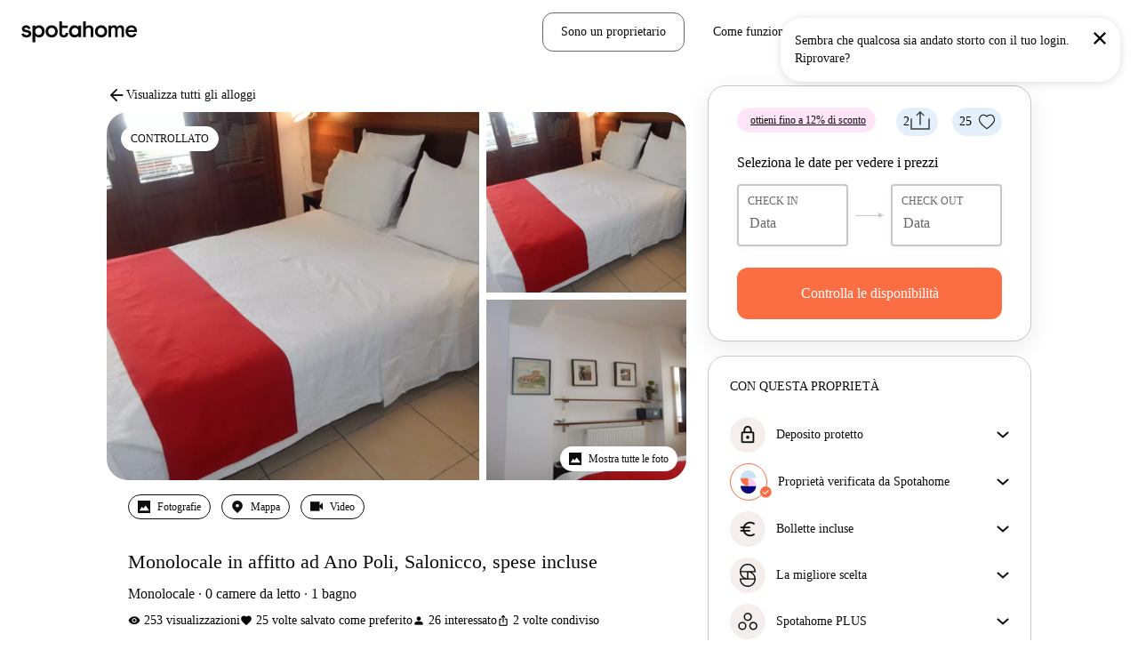

--- FILE ---
content_type: text/html; charset=utf-8
request_url: https://www.spotahome.com/it/thessaloniki/for-rent:studios/533518
body_size: 79141
content:
<!DOCTYPE html><html lang="it"><head><meta charSet="utf-8"/><meta name="viewport" content="width=device-width, initial-scale=1, shrink-to-fit=no"/><script type="text/javascript">window.NREUM||(NREUM={});NREUM.info = {"agent":"","beacon":"bam.nr-data.net","errorBeacon":"bam.nr-data.net","licenseKey":"912b4101b6","applicationID":"1013127209","agentToken":null,"applicationTime":143.625343,"transactionName":"Z10EYhBZX0ZTUUxeDV4XJUMRTF5YHV9ZRQlVTBZaA1tUG0FaV0BPQl0IQgNaXVAfR1ZeFg==","queueTime":0,"ttGuid":"37e3891a14e53e85"}; (window.NREUM||(NREUM={})).init={privacy:{cookies_enabled:true},ajax:{deny_list:[]},session_trace:{sampling_rate:0.0,mode:"FIXED_RATE",enabled:true,error_sampling_rate:0.0},feature_flags:["soft_nav"],distributed_tracing:{enabled:true}};(window.NREUM||(NREUM={})).loader_config={agentID:"1103212455",accountID:"1458948",trustKey:"1458948",xpid:"VQICWV9XABABVFBRBgMAVFQI",licenseKey:"912b4101b6",applicationID:"1013127209",browserID:"1103212455"};;/*! For license information please see nr-loader-spa-1.306.0.min.js.LICENSE.txt */
(()=>{var e,t,r={384:(e,t,r)=>{"use strict";r.d(t,{NT:()=>s,US:()=>u,Zm:()=>a,bQ:()=>d,dV:()=>c,pV:()=>l});var n=r(6154),i=r(1863),o=r(1910);const s={beacon:"bam.nr-data.net",errorBeacon:"bam.nr-data.net"};function a(){return n.gm.NREUM||(n.gm.NREUM={}),void 0===n.gm.newrelic&&(n.gm.newrelic=n.gm.NREUM),n.gm.NREUM}function c(){let e=a();return e.o||(e.o={ST:n.gm.setTimeout,SI:n.gm.setImmediate||n.gm.setInterval,CT:n.gm.clearTimeout,XHR:n.gm.XMLHttpRequest,REQ:n.gm.Request,EV:n.gm.Event,PR:n.gm.Promise,MO:n.gm.MutationObserver,FETCH:n.gm.fetch,WS:n.gm.WebSocket},(0,o.i)(...Object.values(e.o))),e}function d(e,t){let r=a();r.initializedAgents??={},t.initializedAt={ms:(0,i.t)(),date:new Date},r.initializedAgents[e]=t}function u(e,t){a()[e]=t}function l(){return function(){let e=a();const t=e.info||{};e.info={beacon:s.beacon,errorBeacon:s.errorBeacon,...t}}(),function(){let e=a();const t=e.init||{};e.init={...t}}(),c(),function(){let e=a();const t=e.loader_config||{};e.loader_config={...t}}(),a()}},782:(e,t,r)=>{"use strict";r.d(t,{T:()=>n});const n=r(860).K7.pageViewTiming},860:(e,t,r)=>{"use strict";r.d(t,{$J:()=>u,K7:()=>c,P3:()=>d,XX:()=>i,Yy:()=>a,df:()=>o,qY:()=>n,v4:()=>s});const n="events",i="jserrors",o="browser/blobs",s="rum",a="browser/logs",c={ajax:"ajax",genericEvents:"generic_events",jserrors:i,logging:"logging",metrics:"metrics",pageAction:"page_action",pageViewEvent:"page_view_event",pageViewTiming:"page_view_timing",sessionReplay:"session_replay",sessionTrace:"session_trace",softNav:"soft_navigations",spa:"spa"},d={[c.pageViewEvent]:1,[c.pageViewTiming]:2,[c.metrics]:3,[c.jserrors]:4,[c.spa]:5,[c.ajax]:6,[c.sessionTrace]:7,[c.softNav]:8,[c.sessionReplay]:9,[c.logging]:10,[c.genericEvents]:11},u={[c.pageViewEvent]:s,[c.pageViewTiming]:n,[c.ajax]:n,[c.spa]:n,[c.softNav]:n,[c.metrics]:i,[c.jserrors]:i,[c.sessionTrace]:o,[c.sessionReplay]:o,[c.logging]:a,[c.genericEvents]:"ins"}},944:(e,t,r)=>{"use strict";r.d(t,{R:()=>i});var n=r(3241);function i(e,t){"function"==typeof console.debug&&(console.debug("New Relic Warning: https://github.com/newrelic/newrelic-browser-agent/blob/main/docs/warning-codes.md#".concat(e),t),(0,n.W)({agentIdentifier:null,drained:null,type:"data",name:"warn",feature:"warn",data:{code:e,secondary:t}}))}},993:(e,t,r)=>{"use strict";r.d(t,{A$:()=>o,ET:()=>s,TZ:()=>a,p_:()=>i});var n=r(860);const i={ERROR:"ERROR",WARN:"WARN",INFO:"INFO",DEBUG:"DEBUG",TRACE:"TRACE"},o={OFF:0,ERROR:1,WARN:2,INFO:3,DEBUG:4,TRACE:5},s="log",a=n.K7.logging},1687:(e,t,r)=>{"use strict";r.d(t,{Ak:()=>d,Ze:()=>f,x3:()=>u});var n=r(3241),i=r(7836),o=r(3606),s=r(860),a=r(2646);const c={};function d(e,t){const r={staged:!1,priority:s.P3[t]||0};l(e),c[e].get(t)||c[e].set(t,r)}function u(e,t){e&&c[e]&&(c[e].get(t)&&c[e].delete(t),p(e,t,!1),c[e].size&&h(e))}function l(e){if(!e)throw new Error("agentIdentifier required");c[e]||(c[e]=new Map)}function f(e="",t="feature",r=!1){if(l(e),!e||!c[e].get(t)||r)return p(e,t);c[e].get(t).staged=!0,h(e)}function h(e){const t=Array.from(c[e]);t.every(([e,t])=>t.staged)&&(t.sort((e,t)=>e[1].priority-t[1].priority),t.forEach(([t])=>{c[e].delete(t),p(e,t)}))}function p(e,t,r=!0){const s=e?i.ee.get(e):i.ee,c=o.i.handlers;if(!s.aborted&&s.backlog&&c){if((0,n.W)({agentIdentifier:e,type:"lifecycle",name:"drain",feature:t}),r){const e=s.backlog[t],r=c[t];if(r){for(let t=0;e&&t<e.length;++t)g(e[t],r);Object.entries(r).forEach(([e,t])=>{Object.values(t||{}).forEach(t=>{t[0]?.on&&t[0]?.context()instanceof a.y&&t[0].on(e,t[1])})})}}s.isolatedBacklog||delete c[t],s.backlog[t]=null,s.emit("drain-"+t,[])}}function g(e,t){var r=e[1];Object.values(t[r]||{}).forEach(t=>{var r=e[0];if(t[0]===r){var n=t[1],i=e[3],o=e[2];n.apply(i,o)}})}},1741:(e,t,r)=>{"use strict";r.d(t,{W:()=>o});var n=r(944),i=r(4261);class o{#e(e,...t){if(this[e]!==o.prototype[e])return this[e](...t);(0,n.R)(35,e)}addPageAction(e,t){return this.#e(i.hG,e,t)}register(e){return this.#e(i.eY,e)}recordCustomEvent(e,t){return this.#e(i.fF,e,t)}setPageViewName(e,t){return this.#e(i.Fw,e,t)}setCustomAttribute(e,t,r){return this.#e(i.cD,e,t,r)}noticeError(e,t){return this.#e(i.o5,e,t)}setUserId(e){return this.#e(i.Dl,e)}setApplicationVersion(e){return this.#e(i.nb,e)}setErrorHandler(e){return this.#e(i.bt,e)}addRelease(e,t){return this.#e(i.k6,e,t)}log(e,t){return this.#e(i.$9,e,t)}start(){return this.#e(i.d3)}finished(e){return this.#e(i.BL,e)}recordReplay(){return this.#e(i.CH)}pauseReplay(){return this.#e(i.Tb)}addToTrace(e){return this.#e(i.U2,e)}setCurrentRouteName(e){return this.#e(i.PA,e)}interaction(e){return this.#e(i.dT,e)}wrapLogger(e,t,r){return this.#e(i.Wb,e,t,r)}measure(e,t){return this.#e(i.V1,e,t)}consent(e){return this.#e(i.Pv,e)}}},1863:(e,t,r)=>{"use strict";function n(){return Math.floor(performance.now())}r.d(t,{t:()=>n})},1910:(e,t,r)=>{"use strict";r.d(t,{i:()=>o});var n=r(944);const i=new Map;function o(...e){return e.every(e=>{if(i.has(e))return i.get(e);const t="function"==typeof e?e.toString():"",r=t.includes("[native code]"),o=t.includes("nrWrapper");return r||o||(0,n.R)(64,e?.name||t),i.set(e,r),r})}},2555:(e,t,r)=>{"use strict";r.d(t,{D:()=>a,f:()=>s});var n=r(384),i=r(8122);const o={beacon:n.NT.beacon,errorBeacon:n.NT.errorBeacon,licenseKey:void 0,applicationID:void 0,sa:void 0,queueTime:void 0,applicationTime:void 0,ttGuid:void 0,user:void 0,account:void 0,product:void 0,extra:void 0,jsAttributes:{},userAttributes:void 0,atts:void 0,transactionName:void 0,tNamePlain:void 0};function s(e){try{return!!e.licenseKey&&!!e.errorBeacon&&!!e.applicationID}catch(e){return!1}}const a=e=>(0,i.a)(e,o)},2614:(e,t,r)=>{"use strict";r.d(t,{BB:()=>s,H3:()=>n,g:()=>d,iL:()=>c,tS:()=>a,uh:()=>i,wk:()=>o});const n="NRBA",i="SESSION",o=144e5,s=18e5,a={STARTED:"session-started",PAUSE:"session-pause",RESET:"session-reset",RESUME:"session-resume",UPDATE:"session-update"},c={SAME_TAB:"same-tab",CROSS_TAB:"cross-tab"},d={OFF:0,FULL:1,ERROR:2}},2646:(e,t,r)=>{"use strict";r.d(t,{y:()=>n});class n{constructor(e){this.contextId=e}}},2843:(e,t,r)=>{"use strict";r.d(t,{G:()=>o,u:()=>i});var n=r(3878);function i(e,t=!1,r,i){(0,n.DD)("visibilitychange",function(){if(t)return void("hidden"===document.visibilityState&&e());e(document.visibilityState)},r,i)}function o(e,t,r){(0,n.sp)("pagehide",e,t,r)}},3241:(e,t,r)=>{"use strict";r.d(t,{W:()=>o});var n=r(6154);const i="newrelic";function o(e={}){try{n.gm.dispatchEvent(new CustomEvent(i,{detail:e}))}catch(e){}}},3304:(e,t,r)=>{"use strict";r.d(t,{A:()=>o});var n=r(7836);const i=()=>{const e=new WeakSet;return(t,r)=>{if("object"==typeof r&&null!==r){if(e.has(r))return;e.add(r)}return r}};function o(e){try{return JSON.stringify(e,i())??""}catch(e){try{n.ee.emit("internal-error",[e])}catch(e){}return""}}},3333:(e,t,r)=>{"use strict";r.d(t,{$v:()=>u,TZ:()=>n,Xh:()=>c,Zp:()=>i,kd:()=>d,mq:()=>a,nf:()=>s,qN:()=>o});const n=r(860).K7.genericEvents,i=["auxclick","click","copy","keydown","paste","scrollend"],o=["focus","blur"],s=4,a=1e3,c=2e3,d=["PageAction","UserAction","BrowserPerformance"],u={RESOURCES:"experimental.resources",REGISTER:"register"}},3434:(e,t,r)=>{"use strict";r.d(t,{Jt:()=>o,YM:()=>d});var n=r(7836),i=r(5607);const o="nr@original:".concat(i.W),s=50;var a=Object.prototype.hasOwnProperty,c=!1;function d(e,t){return e||(e=n.ee),r.inPlace=function(e,t,n,i,o){n||(n="");const s="-"===n.charAt(0);for(let a=0;a<t.length;a++){const c=t[a],d=e[c];l(d)||(e[c]=r(d,s?c+n:n,i,c,o))}},r.flag=o,r;function r(t,r,n,c,d){return l(t)?t:(r||(r=""),nrWrapper[o]=t,function(e,t,r){if(Object.defineProperty&&Object.keys)try{return Object.keys(e).forEach(function(r){Object.defineProperty(t,r,{get:function(){return e[r]},set:function(t){return e[r]=t,t}})}),t}catch(e){u([e],r)}for(var n in e)a.call(e,n)&&(t[n]=e[n])}(t,nrWrapper,e),nrWrapper);function nrWrapper(){var o,a,l,f;let h;try{a=this,o=[...arguments],l="function"==typeof n?n(o,a):n||{}}catch(t){u([t,"",[o,a,c],l],e)}i(r+"start",[o,a,c],l,d);const p=performance.now();let g;try{return f=t.apply(a,o),g=performance.now(),f}catch(e){throw g=performance.now(),i(r+"err",[o,a,e],l,d),h=e,h}finally{const e=g-p,t={start:p,end:g,duration:e,isLongTask:e>=s,methodName:c,thrownError:h};t.isLongTask&&i("long-task",[t,a],l,d),i(r+"end",[o,a,f],l,d)}}}function i(r,n,i,o){if(!c||t){var s=c;c=!0;try{e.emit(r,n,i,t,o)}catch(t){u([t,r,n,i],e)}c=s}}}function u(e,t){t||(t=n.ee);try{t.emit("internal-error",e)}catch(e){}}function l(e){return!(e&&"function"==typeof e&&e.apply&&!e[o])}},3606:(e,t,r)=>{"use strict";r.d(t,{i:()=>o});var n=r(9908);o.on=s;var i=o.handlers={};function o(e,t,r,o){s(o||n.d,i,e,t,r)}function s(e,t,r,i,o){o||(o="feature"),e||(e=n.d);var s=t[o]=t[o]||{};(s[r]=s[r]||[]).push([e,i])}},3738:(e,t,r)=>{"use strict";r.d(t,{He:()=>i,Kp:()=>a,Lc:()=>d,Rz:()=>u,TZ:()=>n,bD:()=>o,d3:()=>s,jx:()=>l,sl:()=>f,uP:()=>c});const n=r(860).K7.sessionTrace,i="bstResource",o="resource",s="-start",a="-end",c="fn"+s,d="fn"+a,u="pushState",l=1e3,f=3e4},3785:(e,t,r)=>{"use strict";r.d(t,{R:()=>c,b:()=>d});var n=r(9908),i=r(1863),o=r(860),s=r(3969),a=r(993);function c(e,t,r={},c=a.p_.INFO,d=!0,u,l=(0,i.t)()){(0,n.p)(s.xV,["API/logging/".concat(c.toLowerCase(),"/called")],void 0,o.K7.metrics,e),(0,n.p)(a.ET,[l,t,r,c,d,u],void 0,o.K7.logging,e)}function d(e){return"string"==typeof e&&Object.values(a.p_).some(t=>t===e.toUpperCase().trim())}},3878:(e,t,r)=>{"use strict";function n(e,t){return{capture:e,passive:!1,signal:t}}function i(e,t,r=!1,i){window.addEventListener(e,t,n(r,i))}function o(e,t,r=!1,i){document.addEventListener(e,t,n(r,i))}r.d(t,{DD:()=>o,jT:()=>n,sp:()=>i})},3962:(e,t,r)=>{"use strict";r.d(t,{AM:()=>s,O2:()=>l,OV:()=>o,Qu:()=>f,TZ:()=>c,ih:()=>h,pP:()=>a,t1:()=>u,tC:()=>i,wD:()=>d});var n=r(860);const i=["click","keydown","submit"],o="popstate",s="api",a="initialPageLoad",c=n.K7.softNav,d=5e3,u=500,l={INITIAL_PAGE_LOAD:"",ROUTE_CHANGE:1,UNSPECIFIED:2},f={INTERACTION:1,AJAX:2,CUSTOM_END:3,CUSTOM_TRACER:4},h={IP:"in progress",PF:"pending finish",FIN:"finished",CAN:"cancelled"}},3969:(e,t,r)=>{"use strict";r.d(t,{TZ:()=>n,XG:()=>a,rs:()=>i,xV:()=>s,z_:()=>o});const n=r(860).K7.metrics,i="sm",o="cm",s="storeSupportabilityMetrics",a="storeEventMetrics"},4234:(e,t,r)=>{"use strict";r.d(t,{W:()=>o});var n=r(7836),i=r(1687);class o{constructor(e,t){this.agentIdentifier=e,this.ee=n.ee.get(e),this.featureName=t,this.blocked=!1}deregisterDrain(){(0,i.x3)(this.agentIdentifier,this.featureName)}}},4261:(e,t,r)=>{"use strict";r.d(t,{$9:()=>u,BL:()=>c,CH:()=>p,Dl:()=>x,Fw:()=>w,PA:()=>v,Pl:()=>n,Pv:()=>A,Tb:()=>f,U2:()=>s,V1:()=>E,Wb:()=>T,bt:()=>y,cD:()=>b,d3:()=>R,dT:()=>d,eY:()=>g,fF:()=>h,hG:()=>o,hw:()=>i,k6:()=>a,nb:()=>m,o5:()=>l});const n="api-",i=n+"ixn-",o="addPageAction",s="addToTrace",a="addRelease",c="finished",d="interaction",u="log",l="noticeError",f="pauseReplay",h="recordCustomEvent",p="recordReplay",g="register",m="setApplicationVersion",v="setCurrentRouteName",b="setCustomAttribute",y="setErrorHandler",w="setPageViewName",x="setUserId",R="start",T="wrapLogger",E="measure",A="consent"},4387:(e,t,r)=>{"use strict";function n(e={}){return!(!e.id||!e.name)}function i(e){return"string"==typeof e&&e.trim().length<501||"number"==typeof e}function o(e,t){if(2!==t?.harvestEndpointVersion)return{};const r=t.agentRef.runtime.appMetadata.agents[0].entityGuid;return n(e)?{"source.id":e.id,"source.name":e.name,"source.type":e.type,"parent.id":e.parent?.id||r}:{"entity.guid":r,appId:t.agentRef.info.applicationID}}r.d(t,{Ux:()=>o,c7:()=>n,yo:()=>i})},5205:(e,t,r)=>{"use strict";r.d(t,{j:()=>_});var n=r(384),i=r(1741);var o=r(2555),s=r(3333);const a=e=>{if(!e||"string"!=typeof e)return!1;try{document.createDocumentFragment().querySelector(e)}catch{return!1}return!0};var c=r(2614),d=r(944),u=r(8122);const l="[data-nr-mask]",f=e=>(0,u.a)(e,(()=>{const e={feature_flags:[],experimental:{allow_registered_children:!1,resources:!1},mask_selector:"*",block_selector:"[data-nr-block]",mask_input_options:{color:!1,date:!1,"datetime-local":!1,email:!1,month:!1,number:!1,range:!1,search:!1,tel:!1,text:!1,time:!1,url:!1,week:!1,textarea:!1,select:!1,password:!0}};return{ajax:{deny_list:void 0,block_internal:!0,enabled:!0,autoStart:!0},api:{get allow_registered_children(){return e.feature_flags.includes(s.$v.REGISTER)||e.experimental.allow_registered_children},set allow_registered_children(t){e.experimental.allow_registered_children=t},duplicate_registered_data:!1},browser_consent_mode:{enabled:!1},distributed_tracing:{enabled:void 0,exclude_newrelic_header:void 0,cors_use_newrelic_header:void 0,cors_use_tracecontext_headers:void 0,allowed_origins:void 0},get feature_flags(){return e.feature_flags},set feature_flags(t){e.feature_flags=t},generic_events:{enabled:!0,autoStart:!0},harvest:{interval:30},jserrors:{enabled:!0,autoStart:!0},logging:{enabled:!0,autoStart:!0},metrics:{enabled:!0,autoStart:!0},obfuscate:void 0,page_action:{enabled:!0},page_view_event:{enabled:!0,autoStart:!0},page_view_timing:{enabled:!0,autoStart:!0},performance:{capture_marks:!1,capture_measures:!1,capture_detail:!0,resources:{get enabled(){return e.feature_flags.includes(s.$v.RESOURCES)||e.experimental.resources},set enabled(t){e.experimental.resources=t},asset_types:[],first_party_domains:[],ignore_newrelic:!0}},privacy:{cookies_enabled:!0},proxy:{assets:void 0,beacon:void 0},session:{expiresMs:c.wk,inactiveMs:c.BB},session_replay:{autoStart:!0,enabled:!1,preload:!1,sampling_rate:10,error_sampling_rate:100,collect_fonts:!1,inline_images:!1,fix_stylesheets:!0,mask_all_inputs:!0,get mask_text_selector(){return e.mask_selector},set mask_text_selector(t){a(t)?e.mask_selector="".concat(t,",").concat(l):""===t||null===t?e.mask_selector=l:(0,d.R)(5,t)},get block_class(){return"nr-block"},get ignore_class(){return"nr-ignore"},get mask_text_class(){return"nr-mask"},get block_selector(){return e.block_selector},set block_selector(t){a(t)?e.block_selector+=",".concat(t):""!==t&&(0,d.R)(6,t)},get mask_input_options(){return e.mask_input_options},set mask_input_options(t){t&&"object"==typeof t?e.mask_input_options={...t,password:!0}:(0,d.R)(7,t)}},session_trace:{enabled:!0,autoStart:!0},soft_navigations:{enabled:!0,autoStart:!0},spa:{enabled:!0,autoStart:!0},ssl:void 0,user_actions:{enabled:!0,elementAttributes:["id","className","tagName","type"]}}})());var h=r(6154),p=r(9324);let g=0;const m={buildEnv:p.F3,distMethod:p.Xs,version:p.xv,originTime:h.WN},v={consented:!1},b={appMetadata:{},get consented(){return this.session?.state?.consent||v.consented},set consented(e){v.consented=e},customTransaction:void 0,denyList:void 0,disabled:!1,harvester:void 0,isolatedBacklog:!1,isRecording:!1,loaderType:void 0,maxBytes:3e4,obfuscator:void 0,onerror:void 0,ptid:void 0,releaseIds:{},session:void 0,timeKeeper:void 0,registeredEntities:[],jsAttributesMetadata:{bytes:0},get harvestCount(){return++g}},y=e=>{const t=(0,u.a)(e,b),r=Object.keys(m).reduce((e,t)=>(e[t]={value:m[t],writable:!1,configurable:!0,enumerable:!0},e),{});return Object.defineProperties(t,r)};var w=r(5701);const x=e=>{const t=e.startsWith("http");e+="/",r.p=t?e:"https://"+e};var R=r(7836),T=r(3241);const E={accountID:void 0,trustKey:void 0,agentID:void 0,licenseKey:void 0,applicationID:void 0,xpid:void 0},A=e=>(0,u.a)(e,E),S=new Set;function _(e,t={},r,s){let{init:a,info:c,loader_config:d,runtime:u={},exposed:l=!0}=t;if(!c){const e=(0,n.pV)();a=e.init,c=e.info,d=e.loader_config}e.init=f(a||{}),e.loader_config=A(d||{}),c.jsAttributes??={},h.bv&&(c.jsAttributes.isWorker=!0),e.info=(0,o.D)(c);const p=e.init,g=[c.beacon,c.errorBeacon];S.has(e.agentIdentifier)||(p.proxy.assets&&(x(p.proxy.assets),g.push(p.proxy.assets)),p.proxy.beacon&&g.push(p.proxy.beacon),e.beacons=[...g],function(e){const t=(0,n.pV)();Object.getOwnPropertyNames(i.W.prototype).forEach(r=>{const n=i.W.prototype[r];if("function"!=typeof n||"constructor"===n)return;let o=t[r];e[r]&&!1!==e.exposed&&"micro-agent"!==e.runtime?.loaderType&&(t[r]=(...t)=>{const n=e[r](...t);return o?o(...t):n})})}(e),(0,n.US)("activatedFeatures",w.B),e.runSoftNavOverSpa&&=!0===p.soft_navigations.enabled&&p.feature_flags.includes("soft_nav")),u.denyList=[...p.ajax.deny_list||[],...p.ajax.block_internal?g:[]],u.ptid=e.agentIdentifier,u.loaderType=r,e.runtime=y(u),S.has(e.agentIdentifier)||(e.ee=R.ee.get(e.agentIdentifier),e.exposed=l,(0,T.W)({agentIdentifier:e.agentIdentifier,drained:!!w.B?.[e.agentIdentifier],type:"lifecycle",name:"initialize",feature:void 0,data:e.config})),S.add(e.agentIdentifier)}},5270:(e,t,r)=>{"use strict";r.d(t,{Aw:()=>s,SR:()=>o,rF:()=>a});var n=r(384),i=r(7767);function o(e){return!!(0,n.dV)().o.MO&&(0,i.V)(e)&&!0===e?.session_trace.enabled}function s(e){return!0===e?.session_replay.preload&&o(e)}function a(e,t){try{if("string"==typeof t?.type){if("password"===t.type.toLowerCase())return"*".repeat(e?.length||0);if(void 0!==t?.dataset?.nrUnmask||t?.classList?.contains("nr-unmask"))return e}}catch(e){}return"string"==typeof e?e.replace(/[\S]/g,"*"):"*".repeat(e?.length||0)}},5289:(e,t,r)=>{"use strict";r.d(t,{GG:()=>s,Qr:()=>c,sB:()=>a});var n=r(3878),i=r(6389);function o(){return"undefined"==typeof document||"complete"===document.readyState}function s(e,t){if(o())return e();const r=(0,i.J)(e),s=setInterval(()=>{o()&&(clearInterval(s),r())},500);(0,n.sp)("load",r,t)}function a(e){if(o())return e();(0,n.DD)("DOMContentLoaded",e)}function c(e){if(o())return e();(0,n.sp)("popstate",e)}},5607:(e,t,r)=>{"use strict";r.d(t,{W:()=>n});const n=(0,r(9566).bz)()},5701:(e,t,r)=>{"use strict";r.d(t,{B:()=>o,t:()=>s});var n=r(3241);const i=new Set,o={};function s(e,t){const r=t.agentIdentifier;o[r]??={},e&&"object"==typeof e&&(i.has(r)||(t.ee.emit("rumresp",[e]),o[r]=e,i.add(r),(0,n.W)({agentIdentifier:r,loaded:!0,drained:!0,type:"lifecycle",name:"load",feature:void 0,data:e})))}},6154:(e,t,r)=>{"use strict";r.d(t,{A4:()=>a,OF:()=>u,RI:()=>i,WN:()=>h,bv:()=>o,eN:()=>p,gm:()=>s,lR:()=>f,m:()=>d,mw:()=>c,sb:()=>l});var n=r(1863);const i="undefined"!=typeof window&&!!window.document,o="undefined"!=typeof WorkerGlobalScope&&("undefined"!=typeof self&&self instanceof WorkerGlobalScope&&self.navigator instanceof WorkerNavigator||"undefined"!=typeof globalThis&&globalThis instanceof WorkerGlobalScope&&globalThis.navigator instanceof WorkerNavigator),s=i?window:"undefined"!=typeof WorkerGlobalScope&&("undefined"!=typeof self&&self instanceof WorkerGlobalScope&&self||"undefined"!=typeof globalThis&&globalThis instanceof WorkerGlobalScope&&globalThis),a="complete"===s?.document?.readyState,c=Boolean("hidden"===s?.document?.visibilityState),d=""+s?.location,u=/iPad|iPhone|iPod/.test(s.navigator?.userAgent),l=u&&"undefined"==typeof SharedWorker,f=(()=>{const e=s.navigator?.userAgent?.match(/Firefox[/\s](\d+\.\d+)/);return Array.isArray(e)&&e.length>=2?+e[1]:0})(),h=Date.now()-(0,n.t)(),p=()=>"undefined"!=typeof PerformanceNavigationTiming&&s?.performance?.getEntriesByType("navigation")?.[0]?.responseStart},6344:(e,t,r)=>{"use strict";r.d(t,{BB:()=>u,Qb:()=>l,TZ:()=>i,Ug:()=>s,Vh:()=>o,_s:()=>a,bc:()=>d,yP:()=>c});var n=r(2614);const i=r(860).K7.sessionReplay,o="errorDuringReplay",s=.12,a={DomContentLoaded:0,Load:1,FullSnapshot:2,IncrementalSnapshot:3,Meta:4,Custom:5},c={[n.g.ERROR]:15e3,[n.g.FULL]:3e5,[n.g.OFF]:0},d={RESET:{message:"Session was reset",sm:"Reset"},IMPORT:{message:"Recorder failed to import",sm:"Import"},TOO_MANY:{message:"429: Too Many Requests",sm:"Too-Many"},TOO_BIG:{message:"Payload was too large",sm:"Too-Big"},CROSS_TAB:{message:"Session Entity was set to OFF on another tab",sm:"Cross-Tab"},ENTITLEMENTS:{message:"Session Replay is not allowed and will not be started",sm:"Entitlement"}},u=5e3,l={API:"api",RESUME:"resume",SWITCH_TO_FULL:"switchToFull",INITIALIZE:"initialize",PRELOAD:"preload"}},6389:(e,t,r)=>{"use strict";function n(e,t=500,r={}){const n=r?.leading||!1;let i;return(...r)=>{n&&void 0===i&&(e.apply(this,r),i=setTimeout(()=>{i=clearTimeout(i)},t)),n||(clearTimeout(i),i=setTimeout(()=>{e.apply(this,r)},t))}}function i(e){let t=!1;return(...r)=>{t||(t=!0,e.apply(this,r))}}r.d(t,{J:()=>i,s:()=>n})},6630:(e,t,r)=>{"use strict";r.d(t,{T:()=>n});const n=r(860).K7.pageViewEvent},6774:(e,t,r)=>{"use strict";r.d(t,{T:()=>n});const n=r(860).K7.jserrors},7295:(e,t,r)=>{"use strict";r.d(t,{Xv:()=>s,gX:()=>i,iW:()=>o});var n=[];function i(e){if(!e||o(e))return!1;if(0===n.length)return!0;for(var t=0;t<n.length;t++){var r=n[t];if("*"===r.hostname)return!1;if(a(r.hostname,e.hostname)&&c(r.pathname,e.pathname))return!1}return!0}function o(e){return void 0===e.hostname}function s(e){if(n=[],e&&e.length)for(var t=0;t<e.length;t++){let r=e[t];if(!r)continue;0===r.indexOf("http://")?r=r.substring(7):0===r.indexOf("https://")&&(r=r.substring(8));const i=r.indexOf("/");let o,s;i>0?(o=r.substring(0,i),s=r.substring(i)):(o=r,s="");let[a]=o.split(":");n.push({hostname:a,pathname:s})}}function a(e,t){return!(e.length>t.length)&&t.indexOf(e)===t.length-e.length}function c(e,t){return 0===e.indexOf("/")&&(e=e.substring(1)),0===t.indexOf("/")&&(t=t.substring(1)),""===e||e===t}},7378:(e,t,r)=>{"use strict";r.d(t,{$p:()=>R,BR:()=>b,Kp:()=>x,L3:()=>y,Lc:()=>c,NC:()=>o,SG:()=>u,TZ:()=>i,U6:()=>p,UT:()=>m,d3:()=>w,dT:()=>f,e5:()=>E,gx:()=>v,l9:()=>l,oW:()=>h,op:()=>g,rw:()=>d,tH:()=>A,uP:()=>a,wW:()=>T,xq:()=>s});var n=r(384);const i=r(860).K7.spa,o=["click","submit","keypress","keydown","keyup","change"],s=999,a="fn-start",c="fn-end",d="cb-start",u="api-ixn-",l="remaining",f="interaction",h="spaNode",p="jsonpNode",g="fetch-start",m="fetch-done",v="fetch-body-",b="jsonp-end",y=(0,n.dV)().o.ST,w="-start",x="-end",R="-body",T="cb"+x,E="jsTime",A="fetch"},7485:(e,t,r)=>{"use strict";r.d(t,{D:()=>i});var n=r(6154);function i(e){if(0===(e||"").indexOf("data:"))return{protocol:"data"};try{const t=new URL(e,location.href),r={port:t.port,hostname:t.hostname,pathname:t.pathname,search:t.search,protocol:t.protocol.slice(0,t.protocol.indexOf(":")),sameOrigin:t.protocol===n.gm?.location?.protocol&&t.host===n.gm?.location?.host};return r.port&&""!==r.port||("http:"===t.protocol&&(r.port="80"),"https:"===t.protocol&&(r.port="443")),r.pathname&&""!==r.pathname?r.pathname.startsWith("/")||(r.pathname="/".concat(r.pathname)):r.pathname="/",r}catch(e){return{}}}},7699:(e,t,r)=>{"use strict";r.d(t,{It:()=>o,KC:()=>a,No:()=>i,qh:()=>s});var n=r(860);const i=16e3,o=1e6,s="SESSION_ERROR",a={[n.K7.logging]:!0,[n.K7.genericEvents]:!1,[n.K7.jserrors]:!1,[n.K7.ajax]:!1}},7767:(e,t,r)=>{"use strict";r.d(t,{V:()=>i});var n=r(6154);const i=e=>n.RI&&!0===e?.privacy.cookies_enabled},7836:(e,t,r)=>{"use strict";r.d(t,{P:()=>a,ee:()=>c});var n=r(384),i=r(8990),o=r(2646),s=r(5607);const a="nr@context:".concat(s.W),c=function e(t,r){var n={},s={},u={},l=!1;try{l=16===r.length&&d.initializedAgents?.[r]?.runtime.isolatedBacklog}catch(e){}var f={on:p,addEventListener:p,removeEventListener:function(e,t){var r=n[e];if(!r)return;for(var i=0;i<r.length;i++)r[i]===t&&r.splice(i,1)},emit:function(e,r,n,i,o){!1!==o&&(o=!0);if(c.aborted&&!i)return;t&&o&&t.emit(e,r,n);var a=h(n);g(e).forEach(e=>{e.apply(a,r)});var d=v()[s[e]];d&&d.push([f,e,r,a]);return a},get:m,listeners:g,context:h,buffer:function(e,t){const r=v();if(t=t||"feature",f.aborted)return;Object.entries(e||{}).forEach(([e,n])=>{s[n]=t,t in r||(r[t]=[])})},abort:function(){f._aborted=!0,Object.keys(f.backlog).forEach(e=>{delete f.backlog[e]})},isBuffering:function(e){return!!v()[s[e]]},debugId:r,backlog:l?{}:t&&"object"==typeof t.backlog?t.backlog:{},isolatedBacklog:l};return Object.defineProperty(f,"aborted",{get:()=>{let e=f._aborted||!1;return e||(t&&(e=t.aborted),e)}}),f;function h(e){return e&&e instanceof o.y?e:e?(0,i.I)(e,a,()=>new o.y(a)):new o.y(a)}function p(e,t){n[e]=g(e).concat(t)}function g(e){return n[e]||[]}function m(t){return u[t]=u[t]||e(f,t)}function v(){return f.backlog}}(void 0,"globalEE"),d=(0,n.Zm)();d.ee||(d.ee=c)},8122:(e,t,r)=>{"use strict";r.d(t,{a:()=>i});var n=r(944);function i(e,t){try{if(!e||"object"!=typeof e)return(0,n.R)(3);if(!t||"object"!=typeof t)return(0,n.R)(4);const r=Object.create(Object.getPrototypeOf(t),Object.getOwnPropertyDescriptors(t)),o=0===Object.keys(r).length?e:r;for(let s in o)if(void 0!==e[s])try{if(null===e[s]){r[s]=null;continue}Array.isArray(e[s])&&Array.isArray(t[s])?r[s]=Array.from(new Set([...e[s],...t[s]])):"object"==typeof e[s]&&"object"==typeof t[s]?r[s]=i(e[s],t[s]):r[s]=e[s]}catch(e){r[s]||(0,n.R)(1,e)}return r}catch(e){(0,n.R)(2,e)}}},8139:(e,t,r)=>{"use strict";r.d(t,{u:()=>f});var n=r(7836),i=r(3434),o=r(8990),s=r(6154);const a={},c=s.gm.XMLHttpRequest,d="addEventListener",u="removeEventListener",l="nr@wrapped:".concat(n.P);function f(e){var t=function(e){return(e||n.ee).get("events")}(e);if(a[t.debugId]++)return t;a[t.debugId]=1;var r=(0,i.YM)(t,!0);function f(e){r.inPlace(e,[d,u],"-",p)}function p(e,t){return e[1]}return"getPrototypeOf"in Object&&(s.RI&&h(document,f),c&&h(c.prototype,f),h(s.gm,f)),t.on(d+"-start",function(e,t){var n=e[1];if(null!==n&&("function"==typeof n||"object"==typeof n)&&"newrelic"!==e[0]){var i=(0,o.I)(n,l,function(){var e={object:function(){if("function"!=typeof n.handleEvent)return;return n.handleEvent.apply(n,arguments)},function:n}[typeof n];return e?r(e,"fn-",null,e.name||"anonymous"):n});this.wrapped=e[1]=i}}),t.on(u+"-start",function(e){e[1]=this.wrapped||e[1]}),t}function h(e,t,...r){let n=e;for(;"object"==typeof n&&!Object.prototype.hasOwnProperty.call(n,d);)n=Object.getPrototypeOf(n);n&&t(n,...r)}},8374:(e,t,r)=>{r.nc=(()=>{try{return document?.currentScript?.nonce}catch(e){}return""})()},8990:(e,t,r)=>{"use strict";r.d(t,{I:()=>i});var n=Object.prototype.hasOwnProperty;function i(e,t,r){if(n.call(e,t))return e[t];var i=r();if(Object.defineProperty&&Object.keys)try{return Object.defineProperty(e,t,{value:i,writable:!0,enumerable:!1}),i}catch(e){}return e[t]=i,i}},9300:(e,t,r)=>{"use strict";r.d(t,{T:()=>n});const n=r(860).K7.ajax},9324:(e,t,r)=>{"use strict";r.d(t,{AJ:()=>s,F3:()=>i,Xs:()=>o,Yq:()=>a,xv:()=>n});const n="1.306.0",i="PROD",o="CDN",s="@newrelic/rrweb",a="1.0.1"},9566:(e,t,r)=>{"use strict";r.d(t,{LA:()=>a,ZF:()=>c,bz:()=>s,el:()=>d});var n=r(6154);const i="xxxxxxxx-xxxx-4xxx-yxxx-xxxxxxxxxxxx";function o(e,t){return e?15&e[t]:16*Math.random()|0}function s(){const e=n.gm?.crypto||n.gm?.msCrypto;let t,r=0;return e&&e.getRandomValues&&(t=e.getRandomValues(new Uint8Array(30))),i.split("").map(e=>"x"===e?o(t,r++).toString(16):"y"===e?(3&o()|8).toString(16):e).join("")}function a(e){const t=n.gm?.crypto||n.gm?.msCrypto;let r,i=0;t&&t.getRandomValues&&(r=t.getRandomValues(new Uint8Array(e)));const s=[];for(var a=0;a<e;a++)s.push(o(r,i++).toString(16));return s.join("")}function c(){return a(16)}function d(){return a(32)}},9908:(e,t,r)=>{"use strict";r.d(t,{d:()=>n,p:()=>i});var n=r(7836).ee.get("handle");function i(e,t,r,i,o){o?(o.buffer([e],i),o.emit(e,t,r)):(n.buffer([e],i),n.emit(e,t,r))}}},n={};function i(e){var t=n[e];if(void 0!==t)return t.exports;var o=n[e]={exports:{}};return r[e](o,o.exports,i),o.exports}i.m=r,i.d=(e,t)=>{for(var r in t)i.o(t,r)&&!i.o(e,r)&&Object.defineProperty(e,r,{enumerable:!0,get:t[r]})},i.f={},i.e=e=>Promise.all(Object.keys(i.f).reduce((t,r)=>(i.f[r](e,t),t),[])),i.u=e=>({212:"nr-spa-compressor",249:"nr-spa-recorder",478:"nr-spa"}[e]+"-1.306.0.min.js"),i.o=(e,t)=>Object.prototype.hasOwnProperty.call(e,t),e={},t="NRBA-1.306.0.PROD:",i.l=(r,n,o,s)=>{if(e[r])e[r].push(n);else{var a,c;if(void 0!==o)for(var d=document.getElementsByTagName("script"),u=0;u<d.length;u++){var l=d[u];if(l.getAttribute("src")==r||l.getAttribute("data-webpack")==t+o){a=l;break}}if(!a){c=!0;var f={478:"sha512-aOsrvCAZ97m4mi9/Q4P4Dl7seaB7sOFJOs8qmPK71B7CWoc9bXc5a5319PV5PSQ3SmEq++JW0qpaiKWV7MTLEg==",249:"sha512-nPxm1wa+eWrD9VPj39BAOPa200tURpQREipOlSDpePq/R8Y4hd4lO6tDy6C/6jm/J54CUHnLYeGyLZ/GIlo7gg==",212:"sha512-zcA2FBsG3fy6K+G9+4J1T2M6AmHuICGsq35BrGWu1rmRJwYBUqdOhAAxJkXYpoBy/9vKZ7LBcGpOEjABpjEWCQ=="};(a=document.createElement("script")).charset="utf-8",i.nc&&a.setAttribute("nonce",i.nc),a.setAttribute("data-webpack",t+o),a.src=r,0!==a.src.indexOf(window.location.origin+"/")&&(a.crossOrigin="anonymous"),f[s]&&(a.integrity=f[s])}e[r]=[n];var h=(t,n)=>{a.onerror=a.onload=null,clearTimeout(p);var i=e[r];if(delete e[r],a.parentNode&&a.parentNode.removeChild(a),i&&i.forEach(e=>e(n)),t)return t(n)},p=setTimeout(h.bind(null,void 0,{type:"timeout",target:a}),12e4);a.onerror=h.bind(null,a.onerror),a.onload=h.bind(null,a.onload),c&&document.head.appendChild(a)}},i.r=e=>{"undefined"!=typeof Symbol&&Symbol.toStringTag&&Object.defineProperty(e,Symbol.toStringTag,{value:"Module"}),Object.defineProperty(e,"__esModule",{value:!0})},i.p="https://js-agent.newrelic.com/",(()=>{var e={38:0,788:0};i.f.j=(t,r)=>{var n=i.o(e,t)?e[t]:void 0;if(0!==n)if(n)r.push(n[2]);else{var o=new Promise((r,i)=>n=e[t]=[r,i]);r.push(n[2]=o);var s=i.p+i.u(t),a=new Error;i.l(s,r=>{if(i.o(e,t)&&(0!==(n=e[t])&&(e[t]=void 0),n)){var o=r&&("load"===r.type?"missing":r.type),s=r&&r.target&&r.target.src;a.message="Loading chunk "+t+" failed: ("+o+": "+s+")",a.name="ChunkLoadError",a.type=o,a.request=s,n[1](a)}},"chunk-"+t,t)}};var t=(t,r)=>{var n,o,[s,a,c]=r,d=0;if(s.some(t=>0!==e[t])){for(n in a)i.o(a,n)&&(i.m[n]=a[n]);if(c)c(i)}for(t&&t(r);d<s.length;d++)o=s[d],i.o(e,o)&&e[o]&&e[o][0](),e[o]=0},r=self["webpackChunk:NRBA-1.306.0.PROD"]=self["webpackChunk:NRBA-1.306.0.PROD"]||[];r.forEach(t.bind(null,0)),r.push=t.bind(null,r.push.bind(r))})(),(()=>{"use strict";i(8374);var e=i(9566),t=i(1741);class r extends t.W{agentIdentifier=(0,e.LA)(16)}var n=i(860);const o=Object.values(n.K7);var s=i(5205);var a=i(9908),c=i(1863),d=i(4261),u=i(3241),l=i(944),f=i(5701),h=i(3969);function p(e,t,i,o){const s=o||i;!s||s[e]&&s[e]!==r.prototype[e]||(s[e]=function(){(0,a.p)(h.xV,["API/"+e+"/called"],void 0,n.K7.metrics,i.ee),(0,u.W)({agentIdentifier:i.agentIdentifier,drained:!!f.B?.[i.agentIdentifier],type:"data",name:"api",feature:d.Pl+e,data:{}});try{return t.apply(this,arguments)}catch(e){(0,l.R)(23,e)}})}function g(e,t,r,n,i){const o=e.info;null===r?delete o.jsAttributes[t]:o.jsAttributes[t]=r,(i||null===r)&&(0,a.p)(d.Pl+n,[(0,c.t)(),t,r],void 0,"session",e.ee)}var m=i(1687),v=i(4234),b=i(5289),y=i(6154),w=i(5270),x=i(7767),R=i(6389),T=i(7699);class E extends v.W{constructor(e,t){super(e.agentIdentifier,t),this.agentRef=e,this.abortHandler=void 0,this.featAggregate=void 0,this.loadedSuccessfully=void 0,this.onAggregateImported=new Promise(e=>{this.loadedSuccessfully=e}),this.deferred=Promise.resolve(),!1===e.init[this.featureName].autoStart?this.deferred=new Promise((t,r)=>{this.ee.on("manual-start-all",(0,R.J)(()=>{(0,m.Ak)(e.agentIdentifier,this.featureName),t()}))}):(0,m.Ak)(e.agentIdentifier,t)}importAggregator(e,t,r={}){if(this.featAggregate)return;const n=async()=>{let n;await this.deferred;try{if((0,x.V)(e.init)){const{setupAgentSession:t}=await i.e(478).then(i.bind(i,8766));n=t(e)}}catch(e){(0,l.R)(20,e),this.ee.emit("internal-error",[e]),(0,a.p)(T.qh,[e],void 0,this.featureName,this.ee)}try{if(!this.#t(this.featureName,n,e.init))return(0,m.Ze)(this.agentIdentifier,this.featureName),void this.loadedSuccessfully(!1);const{Aggregate:i}=await t();this.featAggregate=new i(e,r),e.runtime.harvester.initializedAggregates.push(this.featAggregate),this.loadedSuccessfully(!0)}catch(e){(0,l.R)(34,e),this.abortHandler?.(),(0,m.Ze)(this.agentIdentifier,this.featureName,!0),this.loadedSuccessfully(!1),this.ee&&this.ee.abort()}};y.RI?(0,b.GG)(()=>n(),!0):n()}#t(e,t,r){if(this.blocked)return!1;switch(e){case n.K7.sessionReplay:return(0,w.SR)(r)&&!!t;case n.K7.sessionTrace:return!!t;default:return!0}}}var A=i(6630),S=i(2614);class _ extends E{static featureName=A.T;constructor(e){var t;super(e,A.T),this.setupInspectionEvents(e.agentIdentifier),t=e,p(d.Fw,function(e,r){"string"==typeof e&&("/"!==e.charAt(0)&&(e="/"+e),t.runtime.customTransaction=(r||"http://custom.transaction")+e,(0,a.p)(d.Pl+d.Fw,[(0,c.t)()],void 0,void 0,t.ee))},t),this.importAggregator(e,()=>i.e(478).then(i.bind(i,2467)))}setupInspectionEvents(e){const t=(t,r)=>{t&&(0,u.W)({agentIdentifier:e,timeStamp:t.timeStamp,loaded:"complete"===t.target.readyState,type:"window",name:r,data:t.target.location+""})};(0,b.sB)(e=>{t(e,"DOMContentLoaded")}),(0,b.GG)(e=>{t(e,"load")}),(0,b.Qr)(e=>{t(e,"navigate")}),this.ee.on(S.tS.UPDATE,(t,r)=>{(0,u.W)({agentIdentifier:e,type:"lifecycle",name:"session",data:r})})}}var O=i(384);var N=i(2843),I=i(782);class P extends E{static featureName=I.T;constructor(e){super(e,I.T),y.RI&&((0,N.u)(()=>(0,a.p)("docHidden",[(0,c.t)()],void 0,I.T,this.ee),!0),(0,N.G)(()=>(0,a.p)("winPagehide",[(0,c.t)()],void 0,I.T,this.ee)),this.importAggregator(e,()=>i.e(478).then(i.bind(i,9917))))}}class j extends E{static featureName=h.TZ;constructor(e){super(e,h.TZ),y.RI&&document.addEventListener("securitypolicyviolation",e=>{(0,a.p)(h.xV,["Generic/CSPViolation/Detected"],void 0,this.featureName,this.ee)}),this.importAggregator(e,()=>i.e(478).then(i.bind(i,6555)))}}var k=i(6774),C=i(3878),D=i(3304);class L{constructor(e,t,r,n,i){this.name="UncaughtError",this.message="string"==typeof e?e:(0,D.A)(e),this.sourceURL=t,this.line=r,this.column=n,this.__newrelic=i}}function M(e){return K(e)?e:new L(void 0!==e?.message?e.message:e,e?.filename||e?.sourceURL,e?.lineno||e?.line,e?.colno||e?.col,e?.__newrelic,e?.cause)}function H(e){const t="Unhandled Promise Rejection: ";if(!e?.reason)return;if(K(e.reason)){try{e.reason.message.startsWith(t)||(e.reason.message=t+e.reason.message)}catch(e){}return M(e.reason)}const r=M(e.reason);return(r.message||"").startsWith(t)||(r.message=t+r.message),r}function B(e){if(e.error instanceof SyntaxError&&!/:\d+$/.test(e.error.stack?.trim())){const t=new L(e.message,e.filename,e.lineno,e.colno,e.error.__newrelic,e.cause);return t.name=SyntaxError.name,t}return K(e.error)?e.error:M(e)}function K(e){return e instanceof Error&&!!e.stack}function W(e,t,r,i,o=(0,c.t)()){"string"==typeof e&&(e=new Error(e)),(0,a.p)("err",[e,o,!1,t,r.runtime.isRecording,void 0,i],void 0,n.K7.jserrors,r.ee),(0,a.p)("uaErr",[],void 0,n.K7.genericEvents,r.ee)}var U=i(4387),F=i(993),V=i(3785);function G(e,{customAttributes:t={},level:r=F.p_.INFO}={},n,i,o=(0,c.t)()){(0,V.R)(n.ee,e,t,r,!1,i,o)}function z(e,t,r,i,o=(0,c.t)()){(0,a.p)(d.Pl+d.hG,[o,e,t,i],void 0,n.K7.genericEvents,r.ee)}function Z(e,t,r,i,o=(0,c.t)()){const{start:s,end:u,customAttributes:f}=t||{},h={customAttributes:f||{}};if("object"!=typeof h.customAttributes||"string"!=typeof e||0===e.length)return void(0,l.R)(57);const p=(e,t)=>null==e?t:"number"==typeof e?e:e instanceof PerformanceMark?e.startTime:Number.NaN;if(h.start=p(s,0),h.end=p(u,o),Number.isNaN(h.start)||Number.isNaN(h.end))(0,l.R)(57);else{if(h.duration=h.end-h.start,!(h.duration<0))return(0,a.p)(d.Pl+d.V1,[h,e,i],void 0,n.K7.genericEvents,r.ee),h;(0,l.R)(58)}}function q(e,t={},r,i,o=(0,c.t)()){(0,a.p)(d.Pl+d.fF,[o,e,t,i],void 0,n.K7.genericEvents,r.ee)}function X(e){p(d.eY,function(t){return Y(e,t)},e)}function Y(e,t,r){const i={};(0,l.R)(54,"newrelic.register"),t||={},t.type="MFE",t.licenseKey||=e.info.licenseKey,t.blocked=!1,t.parent=r||{};let o=()=>{};const s=e.runtime.registeredEntities,d=s.find(({metadata:{target:{id:e,name:r}}})=>e===t.id);if(d)return d.metadata.target.name!==t.name&&(d.metadata.target.name=t.name),d;const u=e=>{t.blocked=!0,o=e};e.init.api.allow_registered_children||u((0,R.J)(()=>(0,l.R)(55))),(0,U.c7)(t)||u((0,R.J)(()=>(0,l.R)(48,t))),(0,U.yo)(t.id)&&(0,U.yo)(t.name)||u((0,R.J)(()=>(0,l.R)(48,t)));const f={addPageAction:(r,n={})=>m(z,[r,{...i,...n},e],t),log:(r,n={})=>m(G,[r,{...n,customAttributes:{...i,...n.customAttributes||{}}},e],t),measure:(r,n={})=>m(Z,[r,{...n,customAttributes:{...i,...n.customAttributes||{}}},e],t),noticeError:(r,n={})=>m(W,[r,{...i,...n},e],t),register:(t={})=>m(Y,[e,t],f.metadata.target),recordCustomEvent:(r,n={})=>m(q,[r,{...i,...n},e],t),setApplicationVersion:e=>g("application.version",e),setCustomAttribute:(e,t)=>g(e,t),setUserId:e=>g("enduser.id",e),metadata:{customAttributes:i,target:t}},p=()=>(t.blocked&&o(),t.blocked);p()||s.push(f);const g=(e,t)=>{p()||(i[e]=t)},m=(t,r,i)=>{if(p())return;const o=(0,c.t)();(0,a.p)(h.xV,["API/register/".concat(t.name,"/called")],void 0,n.K7.metrics,e.ee);try{return e.init.api.duplicate_registered_data&&"register"!==t.name&&t(...r,void 0,o),t(...r,i,o)}catch(e){(0,l.R)(50,e)}};return f}class J extends E{static featureName=k.T;constructor(e){var t;super(e,k.T),t=e,p(d.o5,(e,r)=>W(e,r,t),t),function(e){p(d.bt,function(t){e.runtime.onerror=t},e)}(e),function(e){let t=0;p(d.k6,function(e,r){++t>10||(this.runtime.releaseIds[e.slice(-200)]=(""+r).slice(-200))},e)}(e),X(e);try{this.removeOnAbort=new AbortController}catch(e){}this.ee.on("internal-error",(t,r)=>{this.abortHandler&&(0,a.p)("ierr",[M(t),(0,c.t)(),!0,{},e.runtime.isRecording,r],void 0,this.featureName,this.ee)}),y.gm.addEventListener("unhandledrejection",t=>{this.abortHandler&&(0,a.p)("err",[H(t),(0,c.t)(),!1,{unhandledPromiseRejection:1},e.runtime.isRecording],void 0,this.featureName,this.ee)},(0,C.jT)(!1,this.removeOnAbort?.signal)),y.gm.addEventListener("error",t=>{this.abortHandler&&(0,a.p)("err",[B(t),(0,c.t)(),!1,{},e.runtime.isRecording],void 0,this.featureName,this.ee)},(0,C.jT)(!1,this.removeOnAbort?.signal)),this.abortHandler=this.#r,this.importAggregator(e,()=>i.e(478).then(i.bind(i,2176)))}#r(){this.removeOnAbort?.abort(),this.abortHandler=void 0}}var Q=i(8990);let ee=1;function te(e){const t=typeof e;return!e||"object"!==t&&"function"!==t?-1:e===y.gm?0:(0,Q.I)(e,"nr@id",function(){return ee++})}function re(e){if("string"==typeof e&&e.length)return e.length;if("object"==typeof e){if("undefined"!=typeof ArrayBuffer&&e instanceof ArrayBuffer&&e.byteLength)return e.byteLength;if("undefined"!=typeof Blob&&e instanceof Blob&&e.size)return e.size;if(!("undefined"!=typeof FormData&&e instanceof FormData))try{return(0,D.A)(e).length}catch(e){return}}}var ne=i(8139),ie=i(7836),oe=i(3434);const se={},ae=["open","send"];function ce(e){var t=e||ie.ee;const r=function(e){return(e||ie.ee).get("xhr")}(t);if(void 0===y.gm.XMLHttpRequest)return r;if(se[r.debugId]++)return r;se[r.debugId]=1,(0,ne.u)(t);var n=(0,oe.YM)(r),i=y.gm.XMLHttpRequest,o=y.gm.MutationObserver,s=y.gm.Promise,a=y.gm.setInterval,c="readystatechange",d=["onload","onerror","onabort","onloadstart","onloadend","onprogress","ontimeout"],u=[],f=y.gm.XMLHttpRequest=function(e){const t=new i(e),o=r.context(t);try{r.emit("new-xhr",[t],o),t.addEventListener(c,(s=o,function(){var e=this;e.readyState>3&&!s.resolved&&(s.resolved=!0,r.emit("xhr-resolved",[],e)),n.inPlace(e,d,"fn-",b)}),(0,C.jT)(!1))}catch(e){(0,l.R)(15,e);try{r.emit("internal-error",[e])}catch(e){}}var s;return t};function h(e,t){n.inPlace(t,["onreadystatechange"],"fn-",b)}if(function(e,t){for(var r in e)t[r]=e[r]}(i,f),f.prototype=i.prototype,n.inPlace(f.prototype,ae,"-xhr-",b),r.on("send-xhr-start",function(e,t){h(e,t),function(e){u.push(e),o&&(p?p.then(v):a?a(v):(g=-g,m.data=g))}(t)}),r.on("open-xhr-start",h),o){var p=s&&s.resolve();if(!a&&!s){var g=1,m=document.createTextNode(g);new o(v).observe(m,{characterData:!0})}}else t.on("fn-end",function(e){e[0]&&e[0].type===c||v()});function v(){for(var e=0;e<u.length;e++)h(0,u[e]);u.length&&(u=[])}function b(e,t){return t}return r}var de="fetch-",ue=de+"body-",le=["arrayBuffer","blob","json","text","formData"],fe=y.gm.Request,he=y.gm.Response,pe="prototype";const ge={};function me(e){const t=function(e){return(e||ie.ee).get("fetch")}(e);if(!(fe&&he&&y.gm.fetch))return t;if(ge[t.debugId]++)return t;function r(e,r,n){var i=e[r];"function"==typeof i&&(e[r]=function(){var e,r=[...arguments],o={};t.emit(n+"before-start",[r],o),o[ie.P]&&o[ie.P].dt&&(e=o[ie.P].dt);var s=i.apply(this,r);return t.emit(n+"start",[r,e],s),s.then(function(e){return t.emit(n+"end",[null,e],s),e},function(e){throw t.emit(n+"end",[e],s),e})})}return ge[t.debugId]=1,le.forEach(e=>{r(fe[pe],e,ue),r(he[pe],e,ue)}),r(y.gm,"fetch",de),t.on(de+"end",function(e,r){var n=this;if(r){var i=r.headers.get("content-length");null!==i&&(n.rxSize=i),t.emit(de+"done",[null,r],n)}else t.emit(de+"done",[e],n)}),t}var ve=i(7485);class be{constructor(e){this.agentRef=e}generateTracePayload(t){const r=this.agentRef.loader_config;if(!this.shouldGenerateTrace(t)||!r)return null;var n=(r.accountID||"").toString()||null,i=(r.agentID||"").toString()||null,o=(r.trustKey||"").toString()||null;if(!n||!i)return null;var s=(0,e.ZF)(),a=(0,e.el)(),c=Date.now(),d={spanId:s,traceId:a,timestamp:c};return(t.sameOrigin||this.isAllowedOrigin(t)&&this.useTraceContextHeadersForCors())&&(d.traceContextParentHeader=this.generateTraceContextParentHeader(s,a),d.traceContextStateHeader=this.generateTraceContextStateHeader(s,c,n,i,o)),(t.sameOrigin&&!this.excludeNewrelicHeader()||!t.sameOrigin&&this.isAllowedOrigin(t)&&this.useNewrelicHeaderForCors())&&(d.newrelicHeader=this.generateTraceHeader(s,a,c,n,i,o)),d}generateTraceContextParentHeader(e,t){return"00-"+t+"-"+e+"-01"}generateTraceContextStateHeader(e,t,r,n,i){return i+"@nr=0-1-"+r+"-"+n+"-"+e+"----"+t}generateTraceHeader(e,t,r,n,i,o){if(!("function"==typeof y.gm?.btoa))return null;var s={v:[0,1],d:{ty:"Browser",ac:n,ap:i,id:e,tr:t,ti:r}};return o&&n!==o&&(s.d.tk=o),btoa((0,D.A)(s))}shouldGenerateTrace(e){return this.agentRef.init?.distributed_tracing?.enabled&&this.isAllowedOrigin(e)}isAllowedOrigin(e){var t=!1;const r=this.agentRef.init?.distributed_tracing;if(e.sameOrigin)t=!0;else if(r?.allowed_origins instanceof Array)for(var n=0;n<r.allowed_origins.length;n++){var i=(0,ve.D)(r.allowed_origins[n]);if(e.hostname===i.hostname&&e.protocol===i.protocol&&e.port===i.port){t=!0;break}}return t}excludeNewrelicHeader(){var e=this.agentRef.init?.distributed_tracing;return!!e&&!!e.exclude_newrelic_header}useNewrelicHeaderForCors(){var e=this.agentRef.init?.distributed_tracing;return!!e&&!1!==e.cors_use_newrelic_header}useTraceContextHeadersForCors(){var e=this.agentRef.init?.distributed_tracing;return!!e&&!!e.cors_use_tracecontext_headers}}var ye=i(9300),we=i(7295);function xe(e){return"string"==typeof e?e:e instanceof(0,O.dV)().o.REQ?e.url:y.gm?.URL&&e instanceof URL?e.href:void 0}var Re=["load","error","abort","timeout"],Te=Re.length,Ee=(0,O.dV)().o.REQ,Ae=(0,O.dV)().o.XHR;const Se="X-NewRelic-App-Data";class _e extends E{static featureName=ye.T;constructor(e){super(e,ye.T),this.dt=new be(e),this.handler=(e,t,r,n)=>(0,a.p)(e,t,r,n,this.ee);try{const e={xmlhttprequest:"xhr",fetch:"fetch",beacon:"beacon"};y.gm?.performance?.getEntriesByType("resource").forEach(t=>{if(t.initiatorType in e&&0!==t.responseStatus){const r={status:t.responseStatus},i={rxSize:t.transferSize,duration:Math.floor(t.duration),cbTime:0};Oe(r,t.name),this.handler("xhr",[r,i,t.startTime,t.responseEnd,e[t.initiatorType]],void 0,n.K7.ajax)}})}catch(e){}me(this.ee),ce(this.ee),function(e,t,r,i){function o(e){var t=this;t.totalCbs=0,t.called=0,t.cbTime=0,t.end=E,t.ended=!1,t.xhrGuids={},t.lastSize=null,t.loadCaptureCalled=!1,t.params=this.params||{},t.metrics=this.metrics||{},t.latestLongtaskEnd=0,e.addEventListener("load",function(r){A(t,e)},(0,C.jT)(!1)),y.lR||e.addEventListener("progress",function(e){t.lastSize=e.loaded},(0,C.jT)(!1))}function s(e){this.params={method:e[0]},Oe(this,e[1]),this.metrics={}}function d(t,r){e.loader_config.xpid&&this.sameOrigin&&r.setRequestHeader("X-NewRelic-ID",e.loader_config.xpid);var n=i.generateTracePayload(this.parsedOrigin);if(n){var o=!1;n.newrelicHeader&&(r.setRequestHeader("newrelic",n.newrelicHeader),o=!0),n.traceContextParentHeader&&(r.setRequestHeader("traceparent",n.traceContextParentHeader),n.traceContextStateHeader&&r.setRequestHeader("tracestate",n.traceContextStateHeader),o=!0),o&&(this.dt=n)}}function u(e,r){var n=this.metrics,i=e[0],o=this;if(n&&i){var s=re(i);s&&(n.txSize=s)}this.startTime=(0,c.t)(),this.body=i,this.listener=function(e){try{"abort"!==e.type||o.loadCaptureCalled||(o.params.aborted=!0),("load"!==e.type||o.called===o.totalCbs&&(o.onloadCalled||"function"!=typeof r.onload)&&"function"==typeof o.end)&&o.end(r)}catch(e){try{t.emit("internal-error",[e])}catch(e){}}};for(var a=0;a<Te;a++)r.addEventListener(Re[a],this.listener,(0,C.jT)(!1))}function l(e,t,r){this.cbTime+=e,t?this.onloadCalled=!0:this.called+=1,this.called!==this.totalCbs||!this.onloadCalled&&"function"==typeof r.onload||"function"!=typeof this.end||this.end(r)}function f(e,t){var r=""+te(e)+!!t;this.xhrGuids&&!this.xhrGuids[r]&&(this.xhrGuids[r]=!0,this.totalCbs+=1)}function p(e,t){var r=""+te(e)+!!t;this.xhrGuids&&this.xhrGuids[r]&&(delete this.xhrGuids[r],this.totalCbs-=1)}function g(){this.endTime=(0,c.t)()}function m(e,r){r instanceof Ae&&"load"===e[0]&&t.emit("xhr-load-added",[e[1],e[2]],r)}function v(e,r){r instanceof Ae&&"load"===e[0]&&t.emit("xhr-load-removed",[e[1],e[2]],r)}function b(e,t,r){t instanceof Ae&&("onload"===r&&(this.onload=!0),("load"===(e[0]&&e[0].type)||this.onload)&&(this.xhrCbStart=(0,c.t)()))}function w(e,r){this.xhrCbStart&&t.emit("xhr-cb-time",[(0,c.t)()-this.xhrCbStart,this.onload,r],r)}function x(e){var t,r=e[1]||{};if("string"==typeof e[0]?0===(t=e[0]).length&&y.RI&&(t=""+y.gm.location.href):e[0]&&e[0].url?t=e[0].url:y.gm?.URL&&e[0]&&e[0]instanceof URL?t=e[0].href:"function"==typeof e[0].toString&&(t=e[0].toString()),"string"==typeof t&&0!==t.length){t&&(this.parsedOrigin=(0,ve.D)(t),this.sameOrigin=this.parsedOrigin.sameOrigin);var n=i.generateTracePayload(this.parsedOrigin);if(n&&(n.newrelicHeader||n.traceContextParentHeader))if(e[0]&&e[0].headers)a(e[0].headers,n)&&(this.dt=n);else{var o={};for(var s in r)o[s]=r[s];o.headers=new Headers(r.headers||{}),a(o.headers,n)&&(this.dt=n),e.length>1?e[1]=o:e.push(o)}}function a(e,t){var r=!1;return t.newrelicHeader&&(e.set("newrelic",t.newrelicHeader),r=!0),t.traceContextParentHeader&&(e.set("traceparent",t.traceContextParentHeader),t.traceContextStateHeader&&e.set("tracestate",t.traceContextStateHeader),r=!0),r}}function R(e,t){this.params={},this.metrics={},this.startTime=(0,c.t)(),this.dt=t,e.length>=1&&(this.target=e[0]),e.length>=2&&(this.opts=e[1]);var r=this.opts||{},n=this.target;Oe(this,xe(n));var i=(""+(n&&n instanceof Ee&&n.method||r.method||"GET")).toUpperCase();this.params.method=i,this.body=r.body,this.txSize=re(r.body)||0}function T(e,t){if(this.endTime=(0,c.t)(),this.params||(this.params={}),(0,we.iW)(this.params))return;let i;this.params.status=t?t.status:0,"string"==typeof this.rxSize&&this.rxSize.length>0&&(i=+this.rxSize);const o={txSize:this.txSize,rxSize:i,duration:(0,c.t)()-this.startTime};r("xhr",[this.params,o,this.startTime,this.endTime,"fetch"],this,n.K7.ajax)}function E(e){const t=this.params,i=this.metrics;if(!this.ended){this.ended=!0;for(let t=0;t<Te;t++)e.removeEventListener(Re[t],this.listener,!1);t.aborted||(0,we.iW)(t)||(i.duration=(0,c.t)()-this.startTime,this.loadCaptureCalled||4!==e.readyState?null==t.status&&(t.status=0):A(this,e),i.cbTime=this.cbTime,r("xhr",[t,i,this.startTime,this.endTime,"xhr"],this,n.K7.ajax))}}function A(e,r){e.params.status=r.status;var i=function(e,t){var r=e.responseType;return"json"===r&&null!==t?t:"arraybuffer"===r||"blob"===r||"json"===r?re(e.response):"text"===r||""===r||void 0===r?re(e.responseText):void 0}(r,e.lastSize);if(i&&(e.metrics.rxSize=i),e.sameOrigin&&r.getAllResponseHeaders().indexOf(Se)>=0){var o=r.getResponseHeader(Se);o&&((0,a.p)(h.rs,["Ajax/CrossApplicationTracing/Header/Seen"],void 0,n.K7.metrics,t),e.params.cat=o.split(", ").pop())}e.loadCaptureCalled=!0}t.on("new-xhr",o),t.on("open-xhr-start",s),t.on("open-xhr-end",d),t.on("send-xhr-start",u),t.on("xhr-cb-time",l),t.on("xhr-load-added",f),t.on("xhr-load-removed",p),t.on("xhr-resolved",g),t.on("addEventListener-end",m),t.on("removeEventListener-end",v),t.on("fn-end",w),t.on("fetch-before-start",x),t.on("fetch-start",R),t.on("fn-start",b),t.on("fetch-done",T)}(e,this.ee,this.handler,this.dt),this.importAggregator(e,()=>i.e(478).then(i.bind(i,3845)))}}function Oe(e,t){var r=(0,ve.D)(t),n=e.params||e;n.hostname=r.hostname,n.port=r.port,n.protocol=r.protocol,n.host=r.hostname+":"+r.port,n.pathname=r.pathname,e.parsedOrigin=r,e.sameOrigin=r.sameOrigin}const Ne={},Ie=["pushState","replaceState"];function Pe(e){const t=function(e){return(e||ie.ee).get("history")}(e);return!y.RI||Ne[t.debugId]++||(Ne[t.debugId]=1,(0,oe.YM)(t).inPlace(window.history,Ie,"-")),t}var je=i(3738);function ke(e){p(d.BL,function(t=Date.now()){const r=t-y.WN;r<0&&(0,l.R)(62,t),(0,a.p)(h.XG,[d.BL,{time:r}],void 0,n.K7.metrics,e.ee),e.addToTrace({name:d.BL,start:t,origin:"nr"}),(0,a.p)(d.Pl+d.hG,[r,d.BL],void 0,n.K7.genericEvents,e.ee)},e)}const{He:Ce,bD:De,d3:Le,Kp:Me,TZ:He,Lc:Be,uP:Ke,Rz:We}=je;class Ue extends E{static featureName=He;constructor(e){var t;super(e,He),t=e,p(d.U2,function(e){if(!(e&&"object"==typeof e&&e.name&&e.start))return;const r={n:e.name,s:e.start-y.WN,e:(e.end||e.start)-y.WN,o:e.origin||"",t:"api"};r.s<0||r.e<0||r.e<r.s?(0,l.R)(61,{start:r.s,end:r.e}):(0,a.p)("bstApi",[r],void 0,n.K7.sessionTrace,t.ee)},t),ke(e);if(!(0,x.V)(e.init))return void this.deregisterDrain();const r=this.ee;let o;Pe(r),this.eventsEE=(0,ne.u)(r),this.eventsEE.on(Ke,function(e,t){this.bstStart=(0,c.t)()}),this.eventsEE.on(Be,function(e,t){(0,a.p)("bst",[e[0],t,this.bstStart,(0,c.t)()],void 0,n.K7.sessionTrace,r)}),r.on(We+Le,function(e){this.time=(0,c.t)(),this.startPath=location.pathname+location.hash}),r.on(We+Me,function(e){(0,a.p)("bstHist",[location.pathname+location.hash,this.startPath,this.time],void 0,n.K7.sessionTrace,r)});try{o=new PerformanceObserver(e=>{const t=e.getEntries();(0,a.p)(Ce,[t],void 0,n.K7.sessionTrace,r)}),o.observe({type:De,buffered:!0})}catch(e){}this.importAggregator(e,()=>i.e(478).then(i.bind(i,6974)),{resourceObserver:o})}}var Fe=i(6344);class Ve extends E{static featureName=Fe.TZ;#n;recorder;constructor(e){var t;let r;super(e,Fe.TZ),t=e,p(d.CH,function(){(0,a.p)(d.CH,[],void 0,n.K7.sessionReplay,t.ee)},t),function(e){p(d.Tb,function(){(0,a.p)(d.Tb,[],void 0,n.K7.sessionReplay,e.ee)},e)}(e);try{r=JSON.parse(localStorage.getItem("".concat(S.H3,"_").concat(S.uh)))}catch(e){}(0,w.SR)(e.init)&&this.ee.on(d.CH,()=>this.#i()),this.#o(r)&&this.importRecorder().then(e=>{e.startRecording(Fe.Qb.PRELOAD,r?.sessionReplayMode)}),this.importAggregator(this.agentRef,()=>i.e(478).then(i.bind(i,6167)),this),this.ee.on("err",e=>{this.blocked||this.agentRef.runtime.isRecording&&(this.errorNoticed=!0,(0,a.p)(Fe.Vh,[e],void 0,this.featureName,this.ee))})}#o(e){return e&&(e.sessionReplayMode===S.g.FULL||e.sessionReplayMode===S.g.ERROR)||(0,w.Aw)(this.agentRef.init)}importRecorder(){return this.recorder?Promise.resolve(this.recorder):(this.#n??=Promise.all([i.e(478),i.e(249)]).then(i.bind(i,4866)).then(({Recorder:e})=>(this.recorder=new e(this),this.recorder)).catch(e=>{throw this.ee.emit("internal-error",[e]),this.blocked=!0,e}),this.#n)}#i(){this.blocked||(this.featAggregate?this.featAggregate.mode!==S.g.FULL&&this.featAggregate.initializeRecording(S.g.FULL,!0,Fe.Qb.API):this.importRecorder().then(()=>{this.recorder.startRecording(Fe.Qb.API,S.g.FULL)}))}}var Ge=i(3962);function ze(e){const t=e.ee.get("tracer");function r(){}p(d.dT,function(e){return(new r).get("object"==typeof e?e:{})},e);const i=r.prototype={createTracer:function(r,i){var o={},s=this,u="function"==typeof i;return(0,a.p)(h.xV,["API/createTracer/called"],void 0,n.K7.metrics,e.ee),e.runSoftNavOverSpa||(0,a.p)(d.hw+"tracer",[(0,c.t)(),r,o],s,n.K7.spa,e.ee),function(){if(t.emit((u?"":"no-")+"fn-start",[(0,c.t)(),s,u],o),u)try{return i.apply(this,arguments)}catch(e){const r="string"==typeof e?new Error(e):e;throw t.emit("fn-err",[arguments,this,r],o),r}finally{t.emit("fn-end",[(0,c.t)()],o)}}}};["actionText","setName","setAttribute","save","ignore","onEnd","getContext","end","get"].forEach(t=>{p.apply(this,[t,function(){return(0,a.p)(d.hw+t,[(0,c.t)(),...arguments],this,e.runSoftNavOverSpa?n.K7.softNav:n.K7.spa,e.ee),this},e,i])}),p(d.PA,function(){e.runSoftNavOverSpa?(0,a.p)(d.hw+"routeName",[performance.now(),...arguments],void 0,n.K7.softNav,e.ee):(0,a.p)(d.Pl+"routeName",[(0,c.t)(),...arguments],this,n.K7.spa,e.ee)},e)}class Ze extends E{static featureName=Ge.TZ;constructor(e){if(super(e,Ge.TZ),ze(e),!y.RI||!(0,O.dV)().o.MO)return;const t=Pe(this.ee);try{this.removeOnAbort=new AbortController}catch(e){}Ge.tC.forEach(e=>{(0,C.sp)(e,e=>{s(e)},!0,this.removeOnAbort?.signal)});const r=()=>(0,a.p)("newURL",[(0,c.t)(),""+window.location],void 0,this.featureName,this.ee);t.on("pushState-end",r),t.on("replaceState-end",r),(0,C.sp)(Ge.OV,e=>{s(e),(0,a.p)("newURL",[e.timeStamp,""+window.location],void 0,this.featureName,this.ee)},!0,this.removeOnAbort?.signal);let n=!1;const o=new((0,O.dV)().o.MO)((e,t)=>{n||(n=!0,requestAnimationFrame(()=>{(0,a.p)("newDom",[(0,c.t)()],void 0,this.featureName,this.ee),n=!1}))}),s=(0,R.s)(e=>{"loading"!==document.readyState&&((0,a.p)("newUIEvent",[e],void 0,this.featureName,this.ee),o.observe(document.body,{attributes:!0,childList:!0,subtree:!0,characterData:!0}))},100,{leading:!0});this.abortHandler=function(){this.removeOnAbort?.abort(),o.disconnect(),this.abortHandler=void 0},this.importAggregator(e,()=>i.e(478).then(i.bind(i,4393)),{domObserver:o})}}var qe=i(7378);const Xe={},Ye=["appendChild","insertBefore","replaceChild"];function Je(e){const t=function(e){return(e||ie.ee).get("jsonp")}(e);if(!y.RI||Xe[t.debugId])return t;Xe[t.debugId]=!0;var r=(0,oe.YM)(t),n=/[?&](?:callback|cb)=([^&#]+)/,i=/(.*)\.([^.]+)/,o=/^(\w+)(\.|$)(.*)$/;function s(e,t){if(!e)return t;const r=e.match(o),n=r[1];return s(r[3],t[n])}return r.inPlace(Node.prototype,Ye,"dom-"),t.on("dom-start",function(e){!function(e){if(!e||"string"!=typeof e.nodeName||"script"!==e.nodeName.toLowerCase())return;if("function"!=typeof e.addEventListener)return;var o=(a=e.src,c=a.match(n),c?c[1]:null);var a,c;if(!o)return;var d=function(e){var t=e.match(i);if(t&&t.length>=3)return{key:t[2],parent:s(t[1],window)};return{key:e,parent:window}}(o);if("function"!=typeof d.parent[d.key])return;var u={};function l(){t.emit("jsonp-end",[],u),e.removeEventListener("load",l,(0,C.jT)(!1)),e.removeEventListener("error",f,(0,C.jT)(!1))}function f(){t.emit("jsonp-error",[],u),t.emit("jsonp-end",[],u),e.removeEventListener("load",l,(0,C.jT)(!1)),e.removeEventListener("error",f,(0,C.jT)(!1))}r.inPlace(d.parent,[d.key],"cb-",u),e.addEventListener("load",l,(0,C.jT)(!1)),e.addEventListener("error",f,(0,C.jT)(!1)),t.emit("new-jsonp",[e.src],u)}(e[0])}),t}const $e={};function Qe(e){const t=function(e){return(e||ie.ee).get("promise")}(e);if($e[t.debugId])return t;$e[t.debugId]=!0;var r=t.context,n=(0,oe.YM)(t),i=y.gm.Promise;return i&&function(){function e(r){var o=t.context(),s=n(r,"executor-",o,null,!1);const a=Reflect.construct(i,[s],e);return t.context(a).getCtx=function(){return o},a}y.gm.Promise=e,Object.defineProperty(e,"name",{value:"Promise"}),e.toString=function(){return i.toString()},Object.setPrototypeOf(e,i),["all","race"].forEach(function(r){const n=i[r];e[r]=function(e){let i=!1;[...e||[]].forEach(e=>{this.resolve(e).then(s("all"===r),s(!1))});const o=n.apply(this,arguments);return o;function s(e){return function(){t.emit("propagate",[null,!i],o,!1,!1),i=i||!e}}}}),["resolve","reject"].forEach(function(r){const n=i[r];e[r]=function(e){const r=n.apply(this,arguments);return e!==r&&t.emit("propagate",[e,!0],r,!1,!1),r}}),e.prototype=i.prototype;const o=i.prototype.then;i.prototype.then=function(...e){var i=this,s=r(i);s.promise=i,e[0]=n(e[0],"cb-",s,null,!1),e[1]=n(e[1],"cb-",s,null,!1);const a=o.apply(this,e);return s.nextPromise=a,t.emit("propagate",[i,!0],a,!1,!1),a},i.prototype.then[oe.Jt]=o,t.on("executor-start",function(e){e[0]=n(e[0],"resolve-",this,null,!1),e[1]=n(e[1],"resolve-",this,null,!1)}),t.on("executor-err",function(e,t,r){e[1](r)}),t.on("cb-end",function(e,r,n){t.emit("propagate",[n,!0],this.nextPromise,!1,!1)}),t.on("propagate",function(e,r,n){if(!this.getCtx||r){const r=this,n=e instanceof Promise?t.context(e):null;let i;this.getCtx=function(){return i||(i=n&&n!==r?"function"==typeof n.getCtx?n.getCtx():n:r,i)}}})}(),t}const et={},tt="setTimeout",rt="setInterval",nt="clearTimeout",it="-start",ot=[tt,"setImmediate",rt,nt,"clearImmediate"];function st(e){const t=function(e){return(e||ie.ee).get("timer")}(e);if(et[t.debugId]++)return t;et[t.debugId]=1;var r=(0,oe.YM)(t);return r.inPlace(y.gm,ot.slice(0,2),tt+"-"),r.inPlace(y.gm,ot.slice(2,3),rt+"-"),r.inPlace(y.gm,ot.slice(3),nt+"-"),t.on(rt+it,function(e,t,n){e[0]=r(e[0],"fn-",null,n)}),t.on(tt+it,function(e,t,n){this.method=n,this.timerDuration=isNaN(e[1])?0:+e[1],e[0]=r(e[0],"fn-",this,n)}),t}const at={};function ct(e){const t=function(e){return(e||ie.ee).get("mutation")}(e);if(!y.RI||at[t.debugId])return t;at[t.debugId]=!0;var r=(0,oe.YM)(t),n=y.gm.MutationObserver;return n&&(window.MutationObserver=function(e){return this instanceof n?new n(r(e,"fn-")):n.apply(this,arguments)},MutationObserver.prototype=n.prototype),t}const{TZ:dt,d3:ut,Kp:lt,$p:ft,wW:ht,e5:pt,tH:gt,uP:mt,rw:vt,Lc:bt}=qe;class yt extends E{static featureName=dt;constructor(e){if(super(e,dt),ze(e),!y.RI)return;try{this.removeOnAbort=new AbortController}catch(e){}let t,r=0;const n=this.ee.get("tracer"),o=Je(this.ee),s=Qe(this.ee),d=st(this.ee),u=ce(this.ee),l=this.ee.get("events"),f=me(this.ee),h=Pe(this.ee),p=ct(this.ee);function g(e,t){h.emit("newURL",[""+window.location,t])}function m(){r++,t=window.location.hash,this[mt]=(0,c.t)()}function v(){r--,window.location.hash!==t&&g(0,!0);var e=(0,c.t)();this[pt]=~~this[pt]+e-this[mt],this[bt]=e}function w(e,t){e.on(t,function(){this[t]=(0,c.t)()})}this.ee.on(mt,m),s.on(vt,m),o.on(vt,m),this.ee.on(bt,v),s.on(ht,v),o.on(ht,v),this.ee.on("fn-err",(...t)=>{t[2]?.__newrelic?.[e.agentIdentifier]||(0,a.p)("function-err",[...t],void 0,this.featureName,this.ee)}),this.ee.buffer([mt,bt,"xhr-resolved"],this.featureName),l.buffer([mt],this.featureName),d.buffer(["setTimeout"+lt,"clearTimeout"+ut,mt],this.featureName),u.buffer([mt,"new-xhr","send-xhr"+ut],this.featureName),f.buffer([gt+ut,gt+"-done",gt+ft+ut,gt+ft+lt],this.featureName),h.buffer(["newURL"],this.featureName),p.buffer([mt],this.featureName),s.buffer(["propagate",vt,ht,"executor-err","resolve"+ut],this.featureName),n.buffer([mt,"no-"+mt],this.featureName),o.buffer(["new-jsonp","cb-start","jsonp-error","jsonp-end"],this.featureName),w(f,gt+ut),w(f,gt+"-done"),w(o,"new-jsonp"),w(o,"jsonp-end"),w(o,"cb-start"),h.on("pushState-end",g),h.on("replaceState-end",g),(0,b.GG)(()=>{l.emit(mt,[[{type:"load"}],window],void 0,!0)}),window.addEventListener("hashchange",g,(0,C.jT)(!0,this.removeOnAbort?.signal)),window.addEventListener("load",g,(0,C.jT)(!0,this.removeOnAbort?.signal)),window.addEventListener("popstate",function(){g(0,r>1)},(0,C.jT)(!0,this.removeOnAbort?.signal)),this.abortHandler=this.#r,this.importAggregator(e,()=>i.e(478).then(i.bind(i,5592)))}#r(){this.removeOnAbort?.abort(),this.abortHandler=void 0}}var wt=i(3333);const xt={},Rt=new Set;function Tt(e){return"string"==typeof e?{type:"string",size:(new TextEncoder).encode(e).length}:e instanceof ArrayBuffer?{type:"ArrayBuffer",size:e.byteLength}:e instanceof Blob?{type:"Blob",size:e.size}:e instanceof DataView?{type:"DataView",size:e.byteLength}:ArrayBuffer.isView(e)?{type:"TypedArray",size:e.byteLength}:{type:"unknown",size:0}}class Et{constructor(t,r){this.timestamp=(0,c.t)(),this.currentUrl=window.location.href,this.socketId=(0,e.LA)(8),this.requestedUrl=t,this.requestedProtocols=Array.isArray(r)?r.join(","):r||"",this.openedAt=void 0,this.protocol=void 0,this.extensions=void 0,this.binaryType=void 0,this.messageOrigin=void 0,this.messageCount=void 0,this.messageBytes=void 0,this.messageBytesMin=void 0,this.messageBytesMax=void 0,this.messageTypes=void 0,this.sendCount=void 0,this.sendBytes=void 0,this.sendBytesMin=void 0,this.sendBytesMax=void 0,this.sendTypes=void 0,this.closedAt=void 0,this.closeCode=void 0,this.closeReason=void 0,this.closeWasClean=void 0,this.connectedDuration=void 0,this.hasErrors=void 0}}class At extends E{static featureName=wt.TZ;constructor(e){super(e,wt.TZ);const t=e.init.feature_flags.includes("websockets"),r=[e.init.page_action.enabled,e.init.performance.capture_marks,e.init.performance.capture_measures,e.init.performance.resources.enabled,e.init.user_actions.enabled,t];var o;let s,u;if(o=e,p(d.hG,(e,t)=>z(e,t,o),o),function(e){p(d.fF,(t,r)=>q(t,r,e),e)}(e),ke(e),X(e),function(e){p(d.V1,(t,r)=>Z(t,r,e),e)}(e),t&&(u=function(e){if(!(0,O.dV)().o.WS)return e;const t=e.get("websockets");if(xt[t.debugId]++)return t;xt[t.debugId]=1,(0,N.G)(()=>{const e=(0,c.t)();Rt.forEach(r=>{r.nrData.closedAt=e,r.nrData.closeCode=1001,r.nrData.closeReason="Page navigating away",r.nrData.closeWasClean=!1,r.nrData.openedAt&&(r.nrData.connectedDuration=e-r.nrData.openedAt),t.emit("ws",[r.nrData],r)})});class r extends WebSocket{static name="WebSocket";static toString(){return"function WebSocket() { [native code] }"}toString(){return"[object WebSocket]"}get[Symbol.toStringTag](){return r.name}#s(e){(e.__newrelic??={}).socketId=this.nrData.socketId,this.nrData.hasErrors??=!0}constructor(...e){super(...e),this.nrData=new Et(e[0],e[1]),this.addEventListener("open",()=>{this.nrData.openedAt=(0,c.t)(),["protocol","extensions","binaryType"].forEach(e=>{this.nrData[e]=this[e]}),Rt.add(this)}),this.addEventListener("message",e=>{const{type:t,size:r}=Tt(e.data);this.nrData.messageOrigin??=e.origin,this.nrData.messageCount=(this.nrData.messageCount??0)+1,this.nrData.messageBytes=(this.nrData.messageBytes??0)+r,this.nrData.messageBytesMin=Math.min(this.nrData.messageBytesMin??1/0,r),this.nrData.messageBytesMax=Math.max(this.nrData.messageBytesMax??0,r),(this.nrData.messageTypes??"").includes(t)||(this.nrData.messageTypes=this.nrData.messageTypes?"".concat(this.nrData.messageTypes,",").concat(t):t)}),this.addEventListener("close",e=>{this.nrData.closedAt=(0,c.t)(),this.nrData.closeCode=e.code,this.nrData.closeReason=e.reason,this.nrData.closeWasClean=e.wasClean,this.nrData.connectedDuration=this.nrData.closedAt-this.nrData.openedAt,Rt.delete(this),t.emit("ws",[this.nrData],this)})}addEventListener(e,t,...r){const n=this,i="function"==typeof t?function(...e){try{return t.apply(this,e)}catch(e){throw n.#s(e),e}}:t?.handleEvent?{handleEvent:function(...e){try{return t.handleEvent.apply(t,e)}catch(e){throw n.#s(e),e}}}:t;return super.addEventListener(e,i,...r)}send(e){if(this.readyState===WebSocket.OPEN){const{type:t,size:r}=Tt(e);this.nrData.sendCount=(this.nrData.sendCount??0)+1,this.nrData.sendBytes=(this.nrData.sendBytes??0)+r,this.nrData.sendBytesMin=Math.min(this.nrData.sendBytesMin??1/0,r),this.nrData.sendBytesMax=Math.max(this.nrData.sendBytesMax??0,r),(this.nrData.sendTypes??"").includes(t)||(this.nrData.sendTypes=this.nrData.sendTypes?"".concat(this.nrData.sendTypes,",").concat(t):t)}try{return super.send(e)}catch(e){throw this.#s(e),e}}close(...e){try{super.close(...e)}catch(e){throw this.#s(e),e}}}return y.gm.WebSocket=r,t}(this.ee)),y.RI){if(me(this.ee),ce(this.ee),s=Pe(this.ee),e.init.user_actions.enabled){function l(t){const r=(0,ve.D)(t);return e.beacons.includes(r.hostname+":"+r.port)}function f(){s.emit("navChange")}wt.Zp.forEach(e=>(0,C.sp)(e,e=>(0,a.p)("ua",[e],void 0,this.featureName,this.ee),!0)),wt.qN.forEach(e=>{const t=(0,R.s)(e=>{(0,a.p)("ua",[e],void 0,this.featureName,this.ee)},500,{leading:!0});(0,C.sp)(e,t)}),y.gm.addEventListener("error",()=>{(0,a.p)("uaErr",[],void 0,n.K7.genericEvents,this.ee)},(0,C.jT)(!1,this.removeOnAbort?.signal)),this.ee.on("open-xhr-start",(e,t)=>{l(e[1])||t.addEventListener("readystatechange",()=>{2===t.readyState&&(0,a.p)("uaXhr",[],void 0,n.K7.genericEvents,this.ee)})}),this.ee.on("fetch-start",e=>{e.length>=1&&!l(xe(e[0]))&&(0,a.p)("uaXhr",[],void 0,n.K7.genericEvents,this.ee)}),s.on("pushState-end",f),s.on("replaceState-end",f),window.addEventListener("hashchange",f,(0,C.jT)(!0,this.removeOnAbort?.signal)),window.addEventListener("popstate",f,(0,C.jT)(!0,this.removeOnAbort?.signal))}if(e.init.performance.resources.enabled&&y.gm.PerformanceObserver?.supportedEntryTypes.includes("resource")){new PerformanceObserver(e=>{e.getEntries().forEach(e=>{(0,a.p)("browserPerformance.resource",[e],void 0,this.featureName,this.ee)})}).observe({type:"resource",buffered:!0})}}t&&u.on("ws",e=>{(0,a.p)("ws-complete",[e],void 0,this.featureName,this.ee)});try{this.removeOnAbort=new AbortController}catch(h){}this.abortHandler=()=>{this.removeOnAbort?.abort(),this.abortHandler=void 0},r.some(e=>e)?this.importAggregator(e,()=>i.e(478).then(i.bind(i,8019))):this.deregisterDrain()}}var St=i(2646);const _t=new Map;function Ot(e,t,r,n,i=!0){if("object"!=typeof t||!t||"string"!=typeof r||!r||"function"!=typeof t[r])return(0,l.R)(29);const o=function(e){return(e||ie.ee).get("logger")}(e),s=(0,oe.YM)(o),a=new St.y(ie.P);a.level=n.level,a.customAttributes=n.customAttributes,a.autoCaptured=i;const c=t[r]?.[oe.Jt]||t[r];return _t.set(c,a),s.inPlace(t,[r],"wrap-logger-",()=>_t.get(c)),o}var Nt=i(1910);class It extends E{static featureName=F.TZ;constructor(e){var t;super(e,F.TZ),t=e,p(d.$9,(e,r)=>G(e,r,t),t),function(e){p(d.Wb,(t,r,{customAttributes:n={},level:i=F.p_.INFO}={})=>{Ot(e.ee,t,r,{customAttributes:n,level:i},!1)},e)}(e),X(e);const r=this.ee;["log","error","warn","info","debug","trace"].forEach(e=>{(0,Nt.i)(y.gm.console[e]),Ot(r,y.gm.console,e,{level:"log"===e?"info":e})}),this.ee.on("wrap-logger-end",function([e]){const{level:t,customAttributes:n,autoCaptured:i}=this;(0,V.R)(r,e,n,t,i)}),this.importAggregator(e,()=>i.e(478).then(i.bind(i,5288)))}}new class extends r{constructor(e){var t;(super(),y.gm)?(this.features={},(0,O.bQ)(this.agentIdentifier,this),this.desiredFeatures=new Set(e.features||[]),this.desiredFeatures.add(_),this.runSoftNavOverSpa=[...this.desiredFeatures].some(e=>e.featureName===n.K7.softNav),(0,s.j)(this,e,e.loaderType||"agent"),t=this,p(d.cD,function(e,r,n=!1){if("string"==typeof e){if(["string","number","boolean"].includes(typeof r)||null===r)return g(t,e,r,d.cD,n);(0,l.R)(40,typeof r)}else(0,l.R)(39,typeof e)},t),function(e){p(d.Dl,function(t){if("string"==typeof t||null===t)return g(e,"enduser.id",t,d.Dl,!0);(0,l.R)(41,typeof t)},e)}(this),function(e){p(d.nb,function(t){if("string"==typeof t||null===t)return g(e,"application.version",t,d.nb,!1);(0,l.R)(42,typeof t)},e)}(this),function(e){p(d.d3,function(){e.ee.emit("manual-start-all")},e)}(this),function(e){p(d.Pv,function(t=!0){if("boolean"==typeof t){if((0,a.p)(d.Pl+d.Pv,[t],void 0,"session",e.ee),e.runtime.consented=t,t){const t=e.features.page_view_event;t.onAggregateImported.then(e=>{const r=t.featAggregate;e&&!r.sentRum&&r.sendRum()})}}else(0,l.R)(65,typeof t)},e)}(this),this.run()):(0,l.R)(21)}get config(){return{info:this.info,init:this.init,loader_config:this.loader_config,runtime:this.runtime}}get api(){return this}run(){try{const e=function(e){const t={};return o.forEach(r=>{t[r]=!!e[r]?.enabled}),t}(this.init),t=[...this.desiredFeatures];t.sort((e,t)=>n.P3[e.featureName]-n.P3[t.featureName]),t.forEach(t=>{if(!e[t.featureName]&&t.featureName!==n.K7.pageViewEvent)return;if(this.runSoftNavOverSpa&&t.featureName===n.K7.spa)return;if(!this.runSoftNavOverSpa&&t.featureName===n.K7.softNav)return;const r=function(e){switch(e){case n.K7.ajax:return[n.K7.jserrors];case n.K7.sessionTrace:return[n.K7.ajax,n.K7.pageViewEvent];case n.K7.sessionReplay:return[n.K7.sessionTrace];case n.K7.pageViewTiming:return[n.K7.pageViewEvent];default:return[]}}(t.featureName).filter(e=>!(e in this.features));r.length>0&&(0,l.R)(36,{targetFeature:t.featureName,missingDependencies:r}),this.features[t.featureName]=new t(this)})}catch(e){(0,l.R)(22,e);for(const e in this.features)this.features[e].abortHandler?.();const t=(0,O.Zm)();delete t.initializedAgents[this.agentIdentifier]?.features,delete this.sharedAggregator;return t.ee.get(this.agentIdentifier).abort(),!1}}}({features:[_e,_,P,Ue,Ve,j,J,At,It,Ze,yt],loaderType:"spa"})})()})();; newrelic.setUserId('5gyaj9J6DHWWApoeLrQ2I3iIKn5hMgxF'); newrelic.setPageViewName('marketplace.show-rentable-unit');</script><title>Monolocale in affitto ad Ano Poli, Salonicco (ref: 533518) | Spotahome</title><meta name="p:domain_verify" content="55738eecd44de90a3d281ee0ffe04a26"/><meta name="impact-site-verification" content="10da6fbb-210d-4e5d-9c86-74da88c73d16"/><meta name="title" content="Monolocale in affitto ad Ano Poli, Salonicco (ref: 533518) | Spotahome"/><meta name="description" content="Monolocale arredato con vista esterna e cucina attrezzata ad Ano Poli. Ideale per professionisti o studenti. Prenota ora con Spotahome! (ref: 533518)"/><meta property="og:type" content="spotahome:ad"/><meta property="og:title" content="Monolocale in affitto ad Ano Poli, Salonicco (ref: 533518) | Spotahome"/><meta property="og:description" content="Monolocale arredato con vista esterna e cucina attrezzata ad Ano Poli. Ideale per professionisti o studenti. Prenota ora con Spotahome! (ref: 533518)"/><meta property="og:url" content="https://www.spotahome.com/thessaloniki/for-rent:studios/533518"/><meta property="og:image" content="https://photos.spotahome.com/fsosw_960_540_nonverified_ur_6_50/bc725290ff2416fd1a2d81befc771810a005a9a316d634eca8446b66.jpg"/><meta property="og:site_name" content="Spotahome"/><meta property="og:locale" content="en_US"/><meta name="twitter:card" content="photo"/><meta name="twitter:site" content="@Spotahome"/><meta name="twitter:title" content="Monolocale in affitto ad Ano Poli, Salonicco (ref: 533518) | Spotahome"/><meta name="twitter:description" content="Monolocale arredato con vista esterna e cucina attrezzata ad Ano Poli. Ideale per professionisti o studenti. Prenota ora con Spotahome! (ref: 533518)"/><meta name="twitter:image:src" content="https://photos.spotahome.com/fsosw_960_540_nonverified_ur_6_50/bc725290ff2416fd1a2d81befc771810a005a9a316d634eca8446b66.jpg"/><meta name="twitter:url" content="https://www.spotahome.com/thessaloniki/for-rent:studios/533518"/><meta property="fb:title" content="Monolocale in affitto ad Ano Poli, Salonicco (ref: 533518) | Spotahome"/><meta property="fb:app_id" content="1594551287445664"/><meta property="fb:url" content="https://www.spotahome.com/thessaloniki/for-rent:studios/533518"/><meta property="fb:image" content="https://photos.spotahome.com/fsosw_960_540_nonverified_ur_6_50/bc725290ff2416fd1a2d81befc771810a005a9a316d634eca8446b66.jpg"/><meta property="fb:site_name" content="Spotahome"/><meta property="fb:locale" content="en_US"/><meta property="fb:description" content="Monolocale arredato con vista esterna e cucina attrezzata ad Ano Poli. Ideale per professionisti o studenti. Prenota ora con Spotahome! (ref: 533518)"/><meta name="theme-color" content="#34b196"/><meta name="msvalidate.01" content="7D65C1F7DA18A6ADF85804D7AEB18A79"/><meta name="msapplication-config" content="none"/><meta name="msapplication-square70x70logo" content="https://static.spotahome.com/favicon/smalltile.png"/><meta name="msapplication-square150x150logo" content="https://static.spotahome.com/favicon/mediumtile.png"/><meta name="msapplication-wide310x150logo" content="https://static.spotahome.com/favicon/widetile.png"/><meta name="msapplication-square310x310logo" content="https://static.spotahome.com/favicon/largetile.png"/><link href="tassets.spotahome.com" rel="preconnect"/><link rel="shortcut icon" href="https://static.spotahome.com/favicon/favicon.ico" type="image/x-icon"/><link rel="apple-touch-icon" href="https://static.spotahome.com/favicon/apple-touch-icon.png"/><link rel="apple-touch-icon" sizes="57x57" href="https://static.spotahome.com/favicon/apple-touch-icon-57x57.png"/><link rel="apple-touch-icon" sizes="60x60" href="https://static.spotahome.com/favicon/apple-touch-icon-60x60.png"/><link rel="apple-touch-icon" sizes="72x72" href="https://static.spotahome.com/favicon/apple-touch-icon-72x72.png"/><link rel="apple-touch-icon" sizes="76x76" href="https://static.spotahome.com/favicon/apple-touch-icon-76x76.png"/><link rel="apple-touch-icon" sizes="114x114" href="https://static.spotahome.com/favicon/apple-touch-icon-114x114.png"/><link rel="apple-touch-icon" sizes="120x120" href="https://static.spotahome.com/favicon/apple-touch-icon-120x120.png"/><link rel="apple-touch-icon" sizes="144x144" href="https://static.spotahome.com/favicon/apple-touch-icon-144x144.png"/><link rel="apple-touch-icon" sizes="152x152" href="https://static.spotahome.com/favicon/apple-touch-icon-152x152.png"/><link rel="apple-touch-icon" sizes="180x180" href="https://static.spotahome.com/favicon/apple-touch-icon-180x180.png"/><link rel="apple-touch-icon-precomposed" href="https://static.spotahome.com/favicon/apple-touch-icon-precomposed.png"/><link rel="apple-touch-icon-precomposed" sizes="120x120" href="https://static.spotahome.com/favicon/apple-touch-icon-precomposed-120x120.png"/><link rel="icon" type="image/png" href="https://static.spotahome.com/favicon/favicon-16x16.png" sizes="16x16"/><link rel="icon" type="image/png" href="https://static.spotahome.com/favicon/favicon-32x32.png" sizes="32x32"/><link rel="icon" type="image/png" href="https://static.spotahome.com/favicon/favicon-96x96.png" sizes="96x96"/><link rel="icon" type="image/png" href="https://static.spotahome.com/favicon/android-chrome-192x192.png" sizes="192x192"/><link rel="canonical" href="https://www.spotahome.com/it/thessaloniki/for-rent:studios/533518"/><link rel="alternate" href="https://www.spotahome.com/de/thessaloniki/for-rent:studios/533518" hrefLang="de"/><link rel="alternate" href="https://www.spotahome.com/es/thessaloniki/for-rent:studios/533518" hrefLang="es"/><link rel="alternate" href="https://www.spotahome.com/fr/thessaloniki/for-rent:studios/533518" hrefLang="fr"/><link rel="alternate" href="https://www.spotahome.com/it/thessaloniki/for-rent:studios/533518" hrefLang="it"/><link rel="alternate" href="https://www.spotahome.com/pt/thessaloniki/for-rent:studios/533518" hrefLang="pt"/><link rel="alternate" href="https://www.spotahome.com/thessaloniki/for-rent:studios/533518" hrefLang="en"/><link rel="alternate" href="https://www.spotahome.com/thessaloniki/for-rent:studios/533518" hrefLang="x-default"/><link rel="preload" as="image" href="https://photos.spotahome.com/fsobscale_1600_900_nonverified_ur_15_50/bc725290ff2416fd1a2d81befc771810a005a9a316d634eca8446b66.webp"/><link rel="preload" href="https://tassets.spotahome.com/show-rentable-unit.4c09b013.css" as="style"/><link rel="preload" href="https://tassets.spotahome.com/833.76b7a265.chunk.css" as="style"/><link rel="preload" href="https://tassets.spotahome.com/548.68869f19.chunk.css" as="style"/><link rel="preload" href="https://tassets.spotahome.com/778.5ec2d59b.chunk.css" as="style"/><link rel="preload" href="https://tassets.spotahome.com/913.1155cdd9.chunk.css" as="style"/><link rel="preload" href="https://tassets.spotahome.com/201.7945fb8c.chunk.css" as="style"/><link rel="preload" href="https://tassets.spotahome.com/632.006ec671.chunk.css" as="style"/><link rel="preload" href="https://tassets.spotahome.com/f6e7d234293b06f2d3c98f082459a1ad424312ec/locales/it/tenant-website-it.js" as="script"/><link rel="preload" href="https://tassets.spotahome.com/runtime~show-rentable-unit.fe4bd5dda24c2406a86d.js" as="script"/><link rel="preload" href="https://tassets.spotahome.com/vendors.f3d8cfc98037535b32ff.js" as="script"/><link rel="preload" href="https://tassets.spotahome.com/show-rentable-unit.93bc5c25387d2fa11ab9.js" as="script"/><link rel="preload" href="https://tassets.spotahome.com/833.05ab31d755bb892f7860.chunk.js" as="script"/><link rel="preload" href="https://tassets.spotahome.com/926.5f6fb67fad17f23d2cbd.chunk.js" as="script"/><link rel="preload" href="https://tassets.spotahome.com/778.7f13190aa3e97b3ba5a5.chunk.js" as="script"/><link rel="preload" href="https://tassets.spotahome.com/632.1b6eba94d5e743c2af6a.chunk.js" as="script"/><link rel="preload" href="https://tassets.spotahome.com/548.6d915dc5db3b9bc46d7a.chunk.js" as="script"/><link rel="preload" href="https://tassets.spotahome.com/913.52f14fc50b05d5eadc94.chunk.js" as="script"/><link rel="preload" href="https://tassets.spotahome.com/258.5624f3215a0a55f7d34f.chunk.js" as="script"/><link rel="preload" href="https://tassets.spotahome.com/201.6a082cedd6df31d4e353.chunk.js" as="script"/><link rel="preload" href="https://tassets.spotahome.com/994.b99c480c20a57f796295.chunk.js" as="script"/><link rel="preload" href="https://tassets.spotahome.com/665.e79e8e0170361293d01c.chunk.js" as="script"/><link rel="stylesheet" type="text/css" href="https://tassets.spotahome.com/show-rentable-unit.4c09b013.css"/><link rel="stylesheet" type="text/css" href="https://tassets.spotahome.com/833.76b7a265.chunk.css"/><link rel="stylesheet" type="text/css" href="https://tassets.spotahome.com/548.68869f19.chunk.css"/><link rel="stylesheet" type="text/css" href="https://tassets.spotahome.com/778.5ec2d59b.chunk.css"/><link rel="stylesheet" type="text/css" href="https://tassets.spotahome.com/913.1155cdd9.chunk.css"/><link rel="stylesheet" type="text/css" href="https://tassets.spotahome.com/201.7945fb8c.chunk.css"/><link rel="stylesheet" type="text/css" href="https://tassets.spotahome.com/632.006ec671.chunk.css"/><script>window['__CONTEXT__'] = {"env":{"SOYUZ_PUBLIC_BRAND":"spotahome","SOYUZ_PUBLIC_STRIPE_PUBLIC_KEY":"pk_live_51LzdnQIzcid8RrBHTNvHMJFqd0V6FqnwMg2gKVJ0ZvQuVpNwO1dFSP2ZRFmrcwjn3bIOB4VyC1VE0gewio5JXTGU004lVFbOFO","SOYUZ_PUBLIC_ASSETS_PACKAGE_PATH":"/usr/src/app/libs/public-assets/public"},"user":{"id":null},"server":{"routes":{"landings.api.send-contact-us":{"id":"landings.api.send-contact-us","path":{"en":"/api/fe/landings/contact-us/ticket"}},"landings.api.static-data":{"id":"landings.api.static-data","path":{"en":"/api/fe/landings/static-data/:pageName"}},"landings.api.institutions.info":{"id":"landings.api.institutions.info","path":{"en":"/api/fe/landings/real-estate/institutions/:pageName"}},"landings.api.institutions.list":{"id":"landings.api.institutions.list","path":{"en":"/api/fe/landings/real-estate/institutions"}},"api.marketplace.health":{"id":"api.marketplace.health","path":{"en":"/api/fe/marketplace/health"}},"api.marketplace.markers":{"id":"api.marketplace.markers","path":{"en":"/api/fe/marketplace/markers/:cityId"}},"api.marketplace.homecards":{"id":"api.marketplace.homecards","path":{"en":"/api/fe/marketplace/homecards"}},"api.marketplace.rentable-unit":{"id":"api.marketplace.rentable-unit","path":{"en":"/api/fe/marketplace/rentable-unit/:rentableId"}},"api.marketplace.similars":{"id":"api.marketplace.similars","path":{"en":"/api/fe/marketplace/similars/:adId"}},"api.marketplace.poi-get":{"id":"api.marketplace.poi-get","path":{"en":"/api/fe/marketplace/poi/:city"}},"api.marketplace.poi-add":{"id":"api.marketplace.poi-add","path":{"en":"/api/fe/marketplace/poi/:city"}},"api.marketplace.poi-delete":{"id":"api.marketplace.poi-delete","path":{"en":"/api/fe/marketplace/poi/:city"}},"api.marketplace.user.translations-get":{"id":"api.marketplace.user.translations-get","path":{"en":"/api/fe/marketplace/user/translations"}},"api.marketplace.user.translations-update":{"id":"api.marketplace.user.translations-update","path":{"en":"/api/fe/marketplace/user/translations"}},"api.marketplace.places.details":{"id":"api.marketplace.places.details","path":{"en":"/api/fe/marketplace/places/details"}},"booking-requests-confirmation":{"id":"booking-requests-confirmation","path":{"en":"/api/fe/transactional/booking-requests/:bookingRequestId/confirmation/:bookingRequestSecret"}},"booking-requests-from-secret":{"id":"booking-requests-from-secret","path":{"en":"/api/fe/transactional/booking-request-from-secret/:secret"}},"booking-requests":{"id":"booking-requests","path":{"en":"/api/fe/transactional/booking-requests/:id"}},"personal-details-form":{"id":"personal-details-form","path":{"en":"/api/fe/transactional/personal-details-form"}},"additional-details-form":{"id":"additional-details-form","path":{"en":"/api/fe/transactional/additional-details-form/:bookingLeadId"}},"get-booking-lead":{"id":"get-booking-lead","path":{"en":"/api/fe/transactional/booking-leads/:bookingLeadId"}},"payment-provider-token":{"id":"payment-provider-token","path":{"en":"/api/fe/transactional/payment-provider/client-token"}},"payment-provider-setup-intent":{"id":"payment-provider-setup-intent","path":{"en":"/api/fe/transactional/payment-provider/setup-intent"}},"payment-provider-payment-intent":{"id":"payment-provider-payment-intent","path":{"en":"/api/fe/transactional/payment-provider/payment-intent"}},"send-direct-payment":{"id":"send-direct-payment","path":{"en":"/api/fe/transactional/instant-payment/:bookingRequestId"}},"send-payment-form":{"id":"send-payment-form","path":{"en":"/api/fe/transactional/booking-leads/:bookingLeadId/booking-request"}},"instant-booking":{"id":"instant-booking","path":{"en":"/api/fe/transactional/instant-booking-eligibility"}},"user-events":{"id":"user-events","path":{"en":"/api/fe/transactional/user-events"}},"api.transactional.places.details":{"id":"api.transactional.places.details","path":{"en":"/api/fe/transactional/places/details"}},"api.tenant.vas.plans":{"id":"api.tenant.vas.plans","path":{"en":"/api/fe/tenant/bundles"}},"api.tenant.vas.lead":{"id":"api.tenant.vas.lead","path":{"en":"/api/fe/tenant/create-lead"}},"api.tenant.vas.update_lead":{"id":"api.tenant.vas.update_lead","path":{"en":"/api/fe/tenant/update-lead"}},"api.inmovilla.ficha":{"id":"api.inmovilla.ficha","path":{"en":"/ficha"}},"api.inmovilla.cliente":{"id":"api.inmovilla.cliente","path":{"en":"/cliente"}},"show-login":{"id":"show-login","path":{"en":"/marketplace/login/:authMethod(facebook|google|apple)"}},"check-login":{"id":"check-login","path":{"en":"/marketplace/login/:authMethod(facebook|google|apple)/check"}},"check-oauth":{"id":"check-oauth","path":{"en":"/marketplace/oauth/:authMethod(facebook|google|apple)"}},"check-oauth-onetap":{"id":"check-oauth-onetap","path":{"en":"/marketplace/oauth/sign-in-google"}},"logout":{"id":"logout","path":{"en":"/marketplace/logout"}},"me":{"id":"me","path":{"en":"/marketplace/me"}},"traditional-signup":{"id":"traditional-signup","path":{"en":"/marketplace/traditional-signup"}},"email-signup":{"id":"email-signup","path":{"en":"/marketplace/email-signup"}},"traditional-login":{"id":"traditional-login","path":{"en":"/marketplace/traditional-login"}},"forgotten-password":{"id":"forgotten-password","path":{"en":"/marketplace/forgotten-password"}},"set-new-password":{"id":"set-new-password","path":{"en":"/marketplace/set-new-password"}},"resend-activation":{"id":"resend-activation","path":{"en":"/marketplace/resend-activation"}},"user-activation":{"id":"user-activation","path":{"en":"/marketplace/users/activation/:id"}},"api.errors.fatal":{"id":"api.errors.fatal","path":{"en":"/api/fe/errors/fatal"}},"graphql.landings":{"id":"graphql.landings","path":{"en":"/landings/graphql"}},"graphql-ui.landings":{"id":"graphql-ui.landings","path":{"en":"/landings/graphql"}},"graphql.seolandings":{"id":"graphql.seolandings","path":{"en":"/seolandings/graphql"}},"graphql-ui.seolandings":{"id":"graphql-ui.seolandings","path":{"en":"/seolandings/graphql"}},"graphql.marketplace":{"id":"graphql.marketplace","path":{"en":"/marketplace/graphql"}},"graphql-ui.marketplace":{"id":"graphql-ui.marketplace","path":{"en":"/marketplace/graphql"}},"graphql.tenant":{"id":"graphql.tenant","path":{"en":"/tenant/graphql"}},"graphql-ui.tenant":{"id":"graphql-ui.tenant","path":{"en":"/tenant/graphql"}},"graphql.tenant-app":{"id":"graphql.tenant-app","path":{"en":"/tenant-app/graphql"}},"graphql.transactional":{"id":"graphql.transactional","path":{"en":"/transactional/graphql"}},"graphql-ui.transactional":{"id":"graphql-ui.transactional","path":{"en":"/transactional/graphql"}},"landing":{"id":"landing","path":{"de":"/de","es":"/es","fr":"/fr","it":"/it","pt":"/pt","en":"/"}},"how-it-works":{"id":"how-it-works","path":{"de":"/de/wie-es-funktioniert","es":"/es/como-funciona","fr":"/fr/comment-fonctionne","it":"/it/come-funziona","pt":"/pt/como-funciona","en":"/how-it-works"}},"tenant-guarantees":{"id":"tenant-guarantees","path":{"de":"/de/garantien-des-mieters","es":"/es/garantias-del-inquilino","fr":"/fr/garanties-du-locataire","it":"/it/garantie-del-inquilino","pt":"/pt/garantias-do-inquilino","en":"/tenant-guarantees"}},"contract-types":{"id":"contract-types","path":{"de":"/de/vertragstyp","es":"/es/tipos-de-contratos","fr":"/fr/type-de-contrat","it":"/it/tipo-di-contratto","pt":"/pt/tipos-de-contratos","en":"/contract-types"}},"contact-us":{"id":"contact-us","path":{"de":"/de/kontaktieren-sie-uns","es":"/es/contacto","fr":"/fr/nous-contacter","it":"/it/contattaci","pt":"/pt/contacte-nos","en":"/contact-us"}},"landlord-standard":{"id":"landlord-standard","path":{"de":"/de/fuer-den-vermieter","es":"/es/propietarios","fr":"/fr/proprietaires","it":"/it/proprietari","pt":"/pt/publique-a-sua-propriedade","en":"/landlords"}},"institutions-list":{"id":"institutions-list","path":{"de":"/de/institutions","es":"/es/institutions","fr":"/fr/institutions","it":"/it/institutions","pt":"/pt/institutions","en":"/institutions"}},"institution":{"id":"institution","path":{"de":"/de/institutions/:institution(ie-business-school|rey-juan-carlos-university|complutense-university-madrid|universite-libre-bruxelles|bocconi-university|sapienza-university-rome|carlos-iii-university-madrid|european-school-economics-london|tt-madrid|inhispania|sae)","es":"/es/institutions/:institution(ie-business-school|rey-juan-carlos-university|complutense-university-madrid|universite-libre-bruxelles|bocconi-university|sapienza-university-rome|carlos-iii-university-madrid|european-school-economics-london|tt-madrid|inhispania|sae)","fr":"/fr/institutions/:institution(ie-business-school|rey-juan-carlos-university|complutense-university-madrid|universite-libre-bruxelles|bocconi-university|sapienza-university-rome|carlos-iii-university-madrid|european-school-economics-london|tt-madrid|inhispania|sae)","it":"/it/institutions/:institution(ie-business-school|rey-juan-carlos-university|complutense-university-madrid|universite-libre-bruxelles|bocconi-university|sapienza-university-rome|carlos-iii-university-madrid|european-school-economics-london|tt-madrid|inhispania|sae)","pt":"/pt/institutions/:institution(ie-business-school|rey-juan-carlos-university|complutense-university-madrid|universite-libre-bruxelles|bocconi-university|sapienza-university-rome|carlos-iii-university-madrid|european-school-economics-london|tt-madrid|inhispania|sae)","en":"/institutions/:institution(ie-business-school|rey-juan-carlos-university|complutense-university-madrid|universite-libre-bruxelles|bocconi-university|sapienza-university-rome|carlos-iii-university-madrid|european-school-economics-london|tt-madrid|inhispania|sae)"}},"sitemap-listings":{"id":"sitemap-listings","path":{"de":"/de/sitemap/:page(\\d+)","es":"/es/sitemap/:page(\\d+)","fr":"/fr/sitemap/:page(\\d+)","it":"/it/sitemap/:page(\\d+)","pt":"/pt/sitemap/:page(\\d+)","en":"/sitemap/:page(\\d+)"}},"sitemap-search":{"id":"sitemap-search","path":{"de":"/de/sitemap","es":"/es/sitemap","fr":"/fr/sitemap","it":"/it/sitemap","pt":"/pt/sitemap","en":"/sitemap"}},"about-us":{"id":"about-us","path":{"de":"/de/uber-uns","es":"/es/sobre-nosotros","fr":"/fr/a-propos-de-nous","it":"/it/chi-siamo","pt":"/pt/sobre-nos","en":"/about-us"}},"home-checker":{"id":"home-checker","path":{"de":"/de/werde-ein-homechecker","es":"/es/como-ser-homechecker","fr":"/fr/devenir-un-homechecker","it":"/it/diventa-un-homechecker","pt":"/pt/torne-se-um-homechecker","en":"/become-a-homechecker"}},"ambassador":{"id":"ambassador","path":{"de":"/de/werde-ein-student-ambassador","es":"/es/como-ser-student-ambassador","fr":"/fr/devenir-un-student-ambassador","it":"/it/diventa-uno-student-ambassador","pt":"/pt/programa-embaixador","en":"/become-a-student-ambassador"}},"refer-a-friend":{"id":"refer-a-friend","path":{"de":"/de/lade-deine-freunde-ein","es":"/es/invita-a-tus-amigos","fr":"/fr/invite-tes-amis","it":"/it/invita-i-tuoi-amici","pt":"/pt/convide-seus-amigos","en":"/refer-a-friend"}},"referee":{"id":"referee","path":{"de":"/de/empfehlungs-willkommen/:referrerCode","es":"/es/bienvenido-referido/:referrerCode","fr":"/fr/parrainage-bienvenue/:referrerCode","it":"/it/benvenuto-della-referenza/:referrerCode","pt":"/pt/bem-vindo-amigo-referido/:referrerCode","en":"/referral-welcome/:referrerCode"}},"legacy-work-with-us":{"id":"legacy-work-with-us","path":{"de":"/de/work-with-us","es":"/es/work-with-us","fr":"/fr/work-with-us","it":"/it/work-with-us","pt":"/pt/work-with-us","en":"/work-with-us"}},"freelance-runners":{"id":"freelance-runners","path":{"de":"/de/freelance-runners","es":"/es/freelance-runners","fr":"/fr/freelance-runners","it":"/it/freelance-runners","pt":"/pt/freelance-runners","en":"/freelance-runners"}},"cookies-policy":{"id":"cookies-policy","path":{"de":"/de/cookies-policy","es":"/es/politica-cookies","fr":"/fr/cookies-policy","it":"/it/cookies-policy","pt":"/pt/cookies-policy","en":"/cookies-policy"}},"landlordspolicies83579":{"id":"landlordspolicies83579","path":{"de":"/de/landlordspolicies83579","es":"/es/landlordspolicies83579","fr":"/fr/landlordspolicies83579","it":"/it/landlordspolicies83579","pt":"/pt/landlordspolicies83579","en":"/landlordspolicies83579"}},"promotions-in-rome":{"id":"promotions-in-rome","path":{"de":"/de/promotions-in-rome","es":"/es/promotions-in-rome","fr":"/fr/promotions-in-rome","it":"/it/promotions-in-rome","pt":"/pt/promotions-in-rome","en":"/promotions-in-rome"}},"promotions-in-milan":{"id":"promotions-in-milan","path":{"de":"/de/promotions-in-milan","es":"/es/promotions-in-milan","fr":"/fr/promotions-in-milan","it":"/it/promotions-in-milan","pt":"/pt/promotions-in-milan","en":"/promotions-in-milan"}},"privacy-policies":{"id":"privacy-policies","path":{"de":"/de/privacy-policies","es":"/es/politica-privacidad","fr":"/fr/privacy-policies","it":"/it/privacy-policies","pt":"/pt/privacy-policies","en":"/privacy-policies"}},"promotions":{"id":"promotions","path":{"de":"/de/best-rental-platform-europe","es":"/es/alojamiento-estudiantes-universidad-carlos-iii","fr":"/fr/best-rental-platform-europe","it":"/it/best-rental-platform-europe","pt":"/pt/best-rental-platform-europe","en":"/best-rental-platform-europe"}},"promotions-in-all-cities":{"id":"promotions-in-all-cities","path":{"de":"/de/promotions-in-all-cities","es":"/es/promotions-in-all-cities","fr":"/fr/promotions-in-all-cities","it":"/it/promotions-in-all-cities","pt":"/pt/promotions-in-all-cities","en":"/promotions-in-all-cities"}},"become-a-partner-of-spotahome":{"id":"become-a-partner-of-spotahome","path":{"de":"/de/become-a-partner-of-spotahome","es":"/es/become-a-partner-of-spotahome","fr":"/fr/become-a-partner-of-spotahome","it":"/it/become-a-partner-of-spotahome","pt":"/pt/become-a-partner-of-spotahome","en":"/become-a-partner-of-spotahome"}},"promotions-in-seville":{"id":"promotions-in-seville","path":{"de":"/de/promotions-in-seville","es":"/es/promotions-in-seville","fr":"/fr/promotions-in-seville","it":"/it/promotions-in-seville","pt":"/pt/promotions-in-seville","en":"/promotions-in-seville"}},"promotions-in-lyon":{"id":"promotions-in-lyon","path":{"de":"/de/promotions-in-lyon","es":"/es/promotions-in-lyon","fr":"/fr/promotions-in-lyon","it":"/it/promotions-in-lyon","pt":"/pt/promotions-in-lyon","en":"/promotions-in-lyon"}},"landlord-policies-32444":{"id":"landlord-policies-32444","path":{"de":"/de/32444","es":"/es/32444","fr":"/fr/32444","it":"/it/32444","pt":"/pt/32444","en":"/32444"}},"promotions-in-brussels":{"id":"promotions-in-brussels","path":{"de":"/de/promotions-in-brussels","es":"/es/promotions-in-brussels","fr":"/fr/promotions-in-brussels","it":"/it/promotions-in-brussels","pt":"/pt/promotions-in-brussels","en":"/promotions-in-brussels"}},"promotions-in-paris":{"id":"promotions-in-paris","path":{"de":"/de/promotions-in-paris","es":"/es/promotions-in-paris","fr":"/fr/promotions-in-paris","it":"/it/promotions-in-paris","pt":"/pt/promotions-in-paris","en":"/promotions-in-paris"}},"terms-and-conditions":{"id":"terms-and-conditions","path":{"de":"/de/geschaftsbedingungen","es":"/es/terminos-y-condiciones","fr":"/fr/termes-et-conditions","it":"/it/termini-e-condizioni","pt":"/pt/termos-e-condicoes","en":"/terms-and-conditions"}},"promotions-in-granada":{"id":"promotions-in-granada","path":{"de":"/de/promotions-in-granada","es":"/es/promotions-in-granada","fr":"/fr/promotions-in-granada","it":"/it/promotions-in-granada","pt":"/pt/promotions-in-granada","en":"/promotions-in-granada"}},"collaborators":{"id":"collaborators","path":{"de":"/de/collaborators","es":"/es/collaborators","fr":"/fr/collaborators","it":"/it/collaborators","pt":"/pt/collaborators","en":"/collaborators"}},"promotions-in-madrid":{"id":"promotions-in-madrid","path":{"de":"/de/promotions-in-madrid","es":"/es/promotions-in-madrid","fr":"/fr/promotions-in-madrid","it":"/it/promotions-in-madrid","pt":"/pt/promotions-in-madrid","en":"/promotions-in-madrid"}},"promotions-in-london":{"id":"promotions-in-london","path":{"de":"/de/promotions-in-london","es":"/es/promotions-in-london","fr":"/fr/promotions-in-london","it":"/it/promotions-in-london","pt":"/pt/promotions-in-london","en":"/promotions-in-london"}},"promotions-in-dublin":{"id":"promotions-in-dublin","path":{"de":"/de/promotions-in-dublin","es":"/es/promotions-in-dublin","fr":"/fr/promotions-in-dublin","it":"/it/promotions-in-dublin","pt":"/pt/promotions-in-dublin","en":"/promotions-in-dublin"}},"promotions-in-vienna":{"id":"promotions-in-vienna","path":{"de":"/de/promotions-in-vienna","es":"/es/promotions-in-vienna","fr":"/fr/promotions-in-vienna","it":"/it/promotions-in-vienna","pt":"/pt/promotions-in-vienna","en":"/promotions-in-vienna"}},"promotions-in-berlin":{"id":"promotions-in-berlin","path":{"de":"/de/promotions-in-berlin","es":"/es/promotions-in-berlin","fr":"/fr/promotions-in-berlin","it":"/it/promotions-in-berlin","pt":"/pt/promotions-in-berlin","en":"/promotions-in-berlin"}},"promotions-in-dubai":{"id":"promotions-in-dubai","path":{"de":"/de/promotions-in-dubai","es":"/es/promotions-in-dubai","fr":"/fr/promotions-in-dubai","it":"/it/promotions-in-dubai","pt":"/pt/promotions-in-dubai","en":"/promotions-in-dubai"}},"domiciliation":{"id":"domiciliation","path":{"de":"/de/domiciliation","es":"/es/domiciliation","fr":"/fr/domiciliation","it":"/it/domiciliation","pt":"/pt/domiciliation","en":"/domiciliation"}},"ll145-special-policies":{"id":"ll145-special-policies","path":{"de":"/de/ll145-special-policies","es":"/es/ll145-special-policies","fr":"/fr/ll145-special-policies","it":"/it/ll145-special-policies","pt":"/pt/ll145-special-policies","en":"/ll145-special-policies"}},"kam-france":{"id":"kam-france","path":{"de":"/de/kam-france","es":"/es/kam-france","fr":"/fr/kam-france","it":"/it/kam-france","pt":"/pt/kam-france","en":"/kam-france"}},"ll6965-special-policies":{"id":"ll6965-special-policies","path":{"de":"/de/ll6965-special-policies","es":"/es/ll6965-special-policies","fr":"/fr/ll6965-special-policies","it":"/it/ll6965-special-policies","pt":"/pt/ll6965-special-policies","en":"/ll6965-special-policies"}},"ll10881-policies-term-explanation":{"id":"ll10881-policies-term-explanation","path":{"de":"/de/ll10881-policies-term-explanation","es":"/es/ll10881-policies-term-explanation","fr":"/fr/ll10881-policies-term-explanation","it":"/it/ll10881-policies-term-explanation","pt":"/pt/ll10881-policies-term-explanation","en":"/ll10881-policies-term-explanation"}},"imperial-college-london":{"id":"imperial-college-london","path":{"de":"/de/imperial-college-london","es":"/es/imperial-college-london","fr":"/fr/imperial-college-london","it":"/it/imperial-college-london","pt":"/pt/imperial-college-london","en":"/imperial-college-london"}},"student-ambassador":{"id":"student-ambassador","path":{"de":"/de/student-ambassador","es":"/es/student-ambassador","fr":"/fr/student-ambassador","it":"/it/student-ambassador","pt":"/pt/student-ambassador","en":"/student-ambassador"}},"booking-agent-uk":{"id":"booking-agent-uk","path":{"de":"/de/booking-agent-uk","es":"/es/booking-agent-uk","fr":"/fr/booking-agent-uk","it":"/it/booking-agent-uk","pt":"/pt/booking-agent-uk","en":"/booking-agent-uk"}},"booking-agent-it":{"id":"booking-agent-it","path":{"de":"/de/booking-agent-it","es":"/es/booking-agent-it","fr":"/fr/booking-agent-it","it":"/it/booking-agent-it","pt":"/pt/booking-agent-it","en":"/booking-agent-it"}},"example-contract":{"id":"example-contract","path":{"de":"/de/example-contract","es":"/es/example-contract","fr":"/fr/example-contract","it":"/it/example-contract","pt":"/pt/example-contract","en":"/example-contract"}},"what?":{"id":"what?","path":{"de":"/de/documents","es":"/es/documents","fr":"/fr/documents","it":"/it/documents","pt":"/pt/documents","en":"/documents"}},"house-rules":{"id":"house-rules","path":{"de":"/de/house-rules","es":"/es/house-rules","fr":"/fr/house-rules","it":"/it/house-rules","pt":"/pt/house-rules","en":"/house-rules"}},"normas":{"id":"normas","path":{"de":"/de/normas","es":"/es/normas","fr":"/fr/normas","it":"/it/normas","pt":"/pt/normas","en":"/normas"}},"user-area":{"id":"user-area","path":{"de":"/de/area-usuario","es":"/es/area-usuario","fr":"/fr/area-usuario","it":"/it/area-usuario","pt":"/pt/area-usuario","en":"/area-usuario"}},"search-preferences":{"id":"search-preferences","path":{"de":"/de/search-preferences","es":"/es/search-preferences","fr":"/fr/search-preferences","it":"/it/search-preferences","pt":"/pt/search-preferences","en":"/search-preferences"}},"jeu-concours":{"id":"jeu-concours","path":{"de":"/de/jeu-concours","es":"/es/jeu-concours","fr":"/fr/jeu-concours","it":"/it/jeu-concours","pt":"/pt/jeu-concours","en":"/jeu-concours"}},"become-a-spotahome-landlord":{"id":"become-a-spotahome-landlord","path":{"de":"/de/werde-ein-spotahome-vermieter","es":"/es/conviertete-en-propietario-spotahome","fr":"/fr/devenir-un-proprietaire-spotahome","it":"/it/diventa-un-proprietario-spotahome","pt":"/pt/become-a-spotahome-landlord","en":"/become-a-spotahome-landlord"}},"polish-become-a-spotahome-landlord":{"id":"polish-become-a-spotahome-landlord","path":{"de":"/de/zostan-wlascicielem-na-spotahome","es":"/es/zostan-wlascicielem-na-spotahome","fr":"/fr/zostan-wlascicielem-na-spotahome","it":"/it/zostan-wlascicielem-na-spotahome","pt":"/pt/zostan-wlascicielem-na-spotahome","en":"/zostan-wlascicielem-na-spotahome"}},"pt-propiedade-com-spotahome":{"id":"pt-propiedade-com-spotahome","path":{"de":"/de/propiedade-com-spotahome","es":"/es/propiedade-com-spotahome","fr":"/fr/propiedade-com-spotahome","it":"/it/propiedade-com-spotahome","pt":"/pt/propiedade-com-spotahome","en":"/propiedade-com-spotahome"}},"welcome-instant-booking-thank":{"id":"welcome-instant-booking-thank","path":{"de":"/de/bienvenido-instant-booking","es":"/es/bienvenido-instant-booking","fr":"/fr/bienvenido-instant-booking","it":"/it/bienvenido-instant-booking","pt":"/pt/bienvenido-instant-booking","en":"/bienvenido-instant-booking"}},"contest-rules":{"id":"contest-rules","path":{"de":"/de/contest-rules","es":"/es/contest-rules","fr":"/fr/contest-rules","it":"/it/contest-rules","pt":"/pt/contest-rules","en":"/contest-rules"}},"bienvenido-instant-booking":{"id":"bienvenido-instant-booking","path":{"de":"/de/willkommen-zu-ofortbuchungsoption","es":"/es/welcome-instant-booking","fr":"/fr/bienvenue-reservations-instantanees","it":"/it/benvenuta-prenotazione-istantanea","pt":"/pt/welcome-instant-booking","en":"/welcome-instant-booking"}},"thank-you-landlord":{"id":"thank-you-landlord","path":{"de":"/de/vielen-dank","es":"/es/gracias","fr":"/fr/merci","it":"/it/grazie","pt":"/pt/thanks","en":"/thanks"}},"landlord-suscription-preferences":{"id":"landlord-suscription-preferences","path":{"de":"/de/landlord-suscription-preferences","es":"/es/landlord-suscription-preferences","fr":"/fr/landlord-suscription-preferences","it":"/it/landlord-suscription-preferences","pt":"/pt/landlord-suscription-preferences","en":"/landlord-suscription-preferences"}},"verify-my-property":{"id":"verify-my-property","path":{"de":"/de/verifiziere-mein-eigentum","es":"/es/verifica-tu-propiedad","fr":"/fr/verifiez-votre-propriete","it":"/it/verifica-la-tua-proprieta","pt":"/pt/verify-my-property","en":"/verify-my-property"}},"contracts":{"id":"contracts","path":{"de":"/de/milano-mtanze-it","es":"/es/milano-mtanze-it","fr":"/fr/milano-mtanze-it","it":"/it/milano-mtanze-it","pt":"/pt/milano-mtanze-it","en":"/milano-mtanze-it"}},"referral-terms-and-conditions":{"id":"referral-terms-and-conditions","path":{"de":"/de/referral-policies-landlord-english","es":"/es/referral-policies-landlord-english","fr":"/fr/referral-policies-landlord-english","it":"/it/referral-terms-and-conditions","pt":"/pt/referral-policies-landlord-english","en":"/referral-policies-landlord-english"}},"company-details":{"id":"company-details","path":{"de":"/de/impressum","es":"/es/datos-empresa","fr":"/fr/coordonnees-entreprise","it":"/it/informazioni-di-contatto","pt":"/pt/detalhes-empresa","en":"/company-details"}},"rentals-france":{"id":"rentals-france","path":{"de":"/de/rentals-france","es":"/es/rentals-france","fr":"/fr/rentals-france","it":"/it/rentals-france","pt":"/pt/rentals-france","en":"/rentals-france"}},"page_regexp":{"id":"page_regexp","path":{"de":"/de/mieten/:slug([\\w\\W]{0,})","es":"/es/alquiler/:slug([\\w\\W]{0,})","fr":"/fr/location/:slug([\\w\\W]{0,})","it":"/it/affitto/:slug([\\w\\W]{0,})","pt":"/pt/alugar/:slug([\\w\\W]{0,})","en":"/for-rent/:slug([\\w\\W]{0,})"}},"location_page":{"id":"location_page","path":{"de":"/de/lage/:slug([\\w\\W]{0,})","es":"/es/ubicacion/:slug([\\w\\W]{0,})","fr":"/fr/emplacement/:slug([\\w\\W]{0,})","it":"/it/posizione/:slug([\\w\\W]{0,})","pt":"/pt/localidade/:slug([\\w\\W]{0,})","en":"/location/:slug([\\w\\W]{0,})"}},"equality-europe-city-ranking":{"id":"equality-europe-city-ranking","path":{"de":"/de/gleichberechtigung-europaischen-stadte-ranking","es":"/es/ranking-ciudades-igualdad-europa","fr":"/fr/classement-villes-egalitaires-europe","it":"/it/ranking-citta-uguaglianza-europa","pt":"/pt/equality-europe-city-ranking","en":"/equality-europe-city-ranking"}},"healthiest-cities-world":{"id":"healthiest-cities-world","path":{"de":"/de/gesundeste-stadte-der-welt","es":"/es/ciudades-saludables-mundo","fr":"/fr/sante-publique-les-meilleures-villes-du-monde","it":"/it/citta-salutari-mondo","pt":"/pt/healthiest-cities-world","en":"/healthiest-cities-world"}},"cities-digital-nomads-world":{"id":"cities-digital-nomads-world","path":{"de":"/de/stadte-digitale-nomaden-welt","es":"/es/ciudades-nomadas-digitales-mundo","fr":"/fr/meilleures-villes-digital-nomads","it":"/it/citta-nomadi-digitali-mondo","pt":"/pt/cidades-mundo-nomadas-digitais","en":"/cities-digital-nomads-world"}},"marketplace.show-rentable-unit.encoded":{"id":"marketplace.show-rentable-unit.encoded","path":{"de":"/de/:city/for-rent%3A:property(apartments|residences|rooms|studios)/:id(\\d+)","es":"/es/:city/for-rent%3A:property(apartments|residences|rooms|studios)/:id(\\d+)","fr":"/fr/:city/for-rent%3A:property(apartments|residences|rooms|studios)/:id(\\d+)","it":"/it/:city/for-rent%3A:property(apartments|residences|rooms|studios)/:id(\\d+)","pt":"/pt/:city/for-rent%3A:property(apartments|residences|rooms|studios)/:id(\\d+)","en":"/:city/for-rent%3A:property(apartments|residences|rooms|studios)/:id(\\d+)"}},"marketplace.show-rentable-unit":{"id":"marketplace.show-rentable-unit","path":{"de":"/de/:city/for-rent::property(apartments|residences|rooms|studios)/:id(\\d+)","es":"/es/:city/for-rent::property(apartments|residences|rooms|studios)/:id(\\d+)","fr":"/fr/:city/for-rent::property(apartments|residences|rooms|studios)/:id(\\d+)","it":"/it/:city/for-rent::property(apartments|residences|rooms|studios)/:id(\\d+)","pt":"/pt/:city/for-rent::property(apartments|residences|rooms|studios)/:id(\\d+)","en":"/:city/for-rent::property(apartments|residences|rooms|studios)/:id(\\d+)"}},"marketplace.search":{"id":"marketplace.search","path":{"de":"/de/:city(a_coruna|A_coruna|alcala_de_henares|Alcala_de_henares|alicante|Alicante|almeria|Almeria|amsterdam|Amsterdam|athens|Athens|barcelona|Barcelona|berlin|Berlin|bilbao|Bilbao|bologna|Bologna|brussels|Brussels|budapest|Budapest|cadiz|Cadiz|cartagena|Cartagena|coimbra|Coimbra|cologne|Cologne|copenhagen|Copenhagen|cordoba|Cordoba|dubai|Dubai|dublin|Dublin|dusseldorf|Dusseldorf|edinburgh|Edinburgh|florence|Florence|frankfurt|Frankfurt|galway|Galway|gdansk|Gdansk|genoa|Genoa|ghent|Ghent|glasgow|Glasgow|granada|Granada|graz|Graz|hamburg|Hamburg|huelva|Huelva|istanbul|Istanbul|jaen|Jaen|katowice|Katowice|kaunas|Kaunas|krakow|Krakow|las_palmas_de_gran_canaria|Las_palmas_de_gran_canaria|leipzig|Leipzig|liege|Liege|lille|Lille|lisbon|Lisbon|ljubljana|Ljubljana|lodz|Lodz|london|London|lublin|Lublin|luxembourg|Luxembourg|lyon|Lyon|madrid|Madrid|malaga|Malaga|manchester|Manchester|marseille|Marseille|milan|Milan|montpellier|Montpellier|munich|Munich|murcia|Murcia|naples|Naples|nice|Nice|nicosia|Nicosia|nottingham|Nottingham|oviedo|Oviedo|padua|Padua|palma_de_mallorca|Palma_de_mallorca|pamplona|Pamplona|paris|Paris|perugia|Perugia|porto|Porto|poznan|Poznan|prague|Prague|riga|Riga|rome|Rome|rotterdam|Rotterdam|saint_julians|Saint_julians|salamanca|Salamanca|san_sebastian|San_sebastian|santa_cruz_de_tenerife|Santa_cruz_de_tenerife|santander|Santander|santiago_de_compostela|Santiago_de_compostela|setubal|Setubal|seville|Seville|sofia|Sofia|stockholm|Stockholm|stuttgart|Stuttgart|tallinn|Tallinn|thessaloniki|Thessaloniki|toulouse|Toulouse|trento|Trento|turin|Turin|valencia|Valencia|valladolid|Valladolid|valletta|Valletta|vienna|Vienna|vigo|Vigo|vilnius|Vilnius|warsaw|Warsaw|wroclaw|Wroclaw|zagreb|Zagreb|zaragoza|Zaragoza|zurich|Zurich)/:area([a-z0-9-]+)?/:rent_apartments(for-rent:apartments)?/:rent_residences(for-rent:residences)?/:rent_rooms(for-rent:rooms)?/:rent_studios(for-rent:studios)?/:bedrooms_1(bedrooms:1)?/:bedrooms_2(bedrooms:2)?/:bedrooms_3(bedrooms:3)?/:bedrooms_4(bedrooms:4)?/:bedrooms_3more(bedrooms:3more)?/:bedrooms_4more(bedrooms:4more)?/:page_number(page:\\d+)?","es":"/es/:city(a_coruna|A_coruna|alcala_de_henares|Alcala_de_henares|alicante|Alicante|almeria|Almeria|amsterdam|Amsterdam|athens|Athens|barcelona|Barcelona|berlin|Berlin|bilbao|Bilbao|bologna|Bologna|brussels|Brussels|budapest|Budapest|cadiz|Cadiz|cartagena|Cartagena|coimbra|Coimbra|cologne|Cologne|copenhagen|Copenhagen|cordoba|Cordoba|dubai|Dubai|dublin|Dublin|dusseldorf|Dusseldorf|edinburgh|Edinburgh|florence|Florence|frankfurt|Frankfurt|galway|Galway|gdansk|Gdansk|genoa|Genoa|ghent|Ghent|glasgow|Glasgow|granada|Granada|graz|Graz|hamburg|Hamburg|huelva|Huelva|istanbul|Istanbul|jaen|Jaen|katowice|Katowice|kaunas|Kaunas|krakow|Krakow|las_palmas_de_gran_canaria|Las_palmas_de_gran_canaria|leipzig|Leipzig|liege|Liege|lille|Lille|lisbon|Lisbon|ljubljana|Ljubljana|lodz|Lodz|london|London|lublin|Lublin|luxembourg|Luxembourg|lyon|Lyon|madrid|Madrid|malaga|Malaga|manchester|Manchester|marseille|Marseille|milan|Milan|montpellier|Montpellier|munich|Munich|murcia|Murcia|naples|Naples|nice|Nice|nicosia|Nicosia|nottingham|Nottingham|oviedo|Oviedo|padua|Padua|palma_de_mallorca|Palma_de_mallorca|pamplona|Pamplona|paris|Paris|perugia|Perugia|porto|Porto|poznan|Poznan|prague|Prague|riga|Riga|rome|Rome|rotterdam|Rotterdam|saint_julians|Saint_julians|salamanca|Salamanca|san_sebastian|San_sebastian|santa_cruz_de_tenerife|Santa_cruz_de_tenerife|santander|Santander|santiago_de_compostela|Santiago_de_compostela|setubal|Setubal|seville|Seville|sofia|Sofia|stockholm|Stockholm|stuttgart|Stuttgart|tallinn|Tallinn|thessaloniki|Thessaloniki|toulouse|Toulouse|trento|Trento|turin|Turin|valencia|Valencia|valladolid|Valladolid|valletta|Valletta|vienna|Vienna|vigo|Vigo|vilnius|Vilnius|warsaw|Warsaw|wroclaw|Wroclaw|zagreb|Zagreb|zaragoza|Zaragoza|zurich|Zurich)/:area([a-z0-9-]+)?/:rent_apartments(for-rent:apartments)?/:rent_residences(for-rent:residences)?/:rent_rooms(for-rent:rooms)?/:rent_studios(for-rent:studios)?/:bedrooms_1(bedrooms:1)?/:bedrooms_2(bedrooms:2)?/:bedrooms_3(bedrooms:3)?/:bedrooms_4(bedrooms:4)?/:bedrooms_3more(bedrooms:3more)?/:bedrooms_4more(bedrooms:4more)?/:page_number(page:\\d+)?","fr":"/fr/:city(a_coruna|A_coruna|alcala_de_henares|Alcala_de_henares|alicante|Alicante|almeria|Almeria|amsterdam|Amsterdam|athens|Athens|barcelona|Barcelona|berlin|Berlin|bilbao|Bilbao|bologna|Bologna|brussels|Brussels|budapest|Budapest|cadiz|Cadiz|cartagena|Cartagena|coimbra|Coimbra|cologne|Cologne|copenhagen|Copenhagen|cordoba|Cordoba|dubai|Dubai|dublin|Dublin|dusseldorf|Dusseldorf|edinburgh|Edinburgh|florence|Florence|frankfurt|Frankfurt|galway|Galway|gdansk|Gdansk|genoa|Genoa|ghent|Ghent|glasgow|Glasgow|granada|Granada|graz|Graz|hamburg|Hamburg|huelva|Huelva|istanbul|Istanbul|jaen|Jaen|katowice|Katowice|kaunas|Kaunas|krakow|Krakow|las_palmas_de_gran_canaria|Las_palmas_de_gran_canaria|leipzig|Leipzig|liege|Liege|lille|Lille|lisbon|Lisbon|ljubljana|Ljubljana|lodz|Lodz|london|London|lublin|Lublin|luxembourg|Luxembourg|lyon|Lyon|madrid|Madrid|malaga|Malaga|manchester|Manchester|marseille|Marseille|milan|Milan|montpellier|Montpellier|munich|Munich|murcia|Murcia|naples|Naples|nice|Nice|nicosia|Nicosia|nottingham|Nottingham|oviedo|Oviedo|padua|Padua|palma_de_mallorca|Palma_de_mallorca|pamplona|Pamplona|paris|Paris|perugia|Perugia|porto|Porto|poznan|Poznan|prague|Prague|riga|Riga|rome|Rome|rotterdam|Rotterdam|saint_julians|Saint_julians|salamanca|Salamanca|san_sebastian|San_sebastian|santa_cruz_de_tenerife|Santa_cruz_de_tenerife|santander|Santander|santiago_de_compostela|Santiago_de_compostela|setubal|Setubal|seville|Seville|sofia|Sofia|stockholm|Stockholm|stuttgart|Stuttgart|tallinn|Tallinn|thessaloniki|Thessaloniki|toulouse|Toulouse|trento|Trento|turin|Turin|valencia|Valencia|valladolid|Valladolid|valletta|Valletta|vienna|Vienna|vigo|Vigo|vilnius|Vilnius|warsaw|Warsaw|wroclaw|Wroclaw|zagreb|Zagreb|zaragoza|Zaragoza|zurich|Zurich)/:area([a-z0-9-]+)?/:rent_apartments(for-rent:apartments)?/:rent_residences(for-rent:residences)?/:rent_rooms(for-rent:rooms)?/:rent_studios(for-rent:studios)?/:bedrooms_1(bedrooms:1)?/:bedrooms_2(bedrooms:2)?/:bedrooms_3(bedrooms:3)?/:bedrooms_4(bedrooms:4)?/:bedrooms_3more(bedrooms:3more)?/:bedrooms_4more(bedrooms:4more)?/:page_number(page:\\d+)?","it":"/it/:city(a_coruna|A_coruna|alcala_de_henares|Alcala_de_henares|alicante|Alicante|almeria|Almeria|amsterdam|Amsterdam|athens|Athens|barcelona|Barcelona|berlin|Berlin|bilbao|Bilbao|bologna|Bologna|brussels|Brussels|budapest|Budapest|cadiz|Cadiz|cartagena|Cartagena|coimbra|Coimbra|cologne|Cologne|copenhagen|Copenhagen|cordoba|Cordoba|dubai|Dubai|dublin|Dublin|dusseldorf|Dusseldorf|edinburgh|Edinburgh|florence|Florence|frankfurt|Frankfurt|galway|Galway|gdansk|Gdansk|genoa|Genoa|ghent|Ghent|glasgow|Glasgow|granada|Granada|graz|Graz|hamburg|Hamburg|huelva|Huelva|istanbul|Istanbul|jaen|Jaen|katowice|Katowice|kaunas|Kaunas|krakow|Krakow|las_palmas_de_gran_canaria|Las_palmas_de_gran_canaria|leipzig|Leipzig|liege|Liege|lille|Lille|lisbon|Lisbon|ljubljana|Ljubljana|lodz|Lodz|london|London|lublin|Lublin|luxembourg|Luxembourg|lyon|Lyon|madrid|Madrid|malaga|Malaga|manchester|Manchester|marseille|Marseille|milan|Milan|montpellier|Montpellier|munich|Munich|murcia|Murcia|naples|Naples|nice|Nice|nicosia|Nicosia|nottingham|Nottingham|oviedo|Oviedo|padua|Padua|palma_de_mallorca|Palma_de_mallorca|pamplona|Pamplona|paris|Paris|perugia|Perugia|porto|Porto|poznan|Poznan|prague|Prague|riga|Riga|rome|Rome|rotterdam|Rotterdam|saint_julians|Saint_julians|salamanca|Salamanca|san_sebastian|San_sebastian|santa_cruz_de_tenerife|Santa_cruz_de_tenerife|santander|Santander|santiago_de_compostela|Santiago_de_compostela|setubal|Setubal|seville|Seville|sofia|Sofia|stockholm|Stockholm|stuttgart|Stuttgart|tallinn|Tallinn|thessaloniki|Thessaloniki|toulouse|Toulouse|trento|Trento|turin|Turin|valencia|Valencia|valladolid|Valladolid|valletta|Valletta|vienna|Vienna|vigo|Vigo|vilnius|Vilnius|warsaw|Warsaw|wroclaw|Wroclaw|zagreb|Zagreb|zaragoza|Zaragoza|zurich|Zurich)/:area([a-z0-9-]+)?/:rent_apartments(for-rent:apartments)?/:rent_residences(for-rent:residences)?/:rent_rooms(for-rent:rooms)?/:rent_studios(for-rent:studios)?/:bedrooms_1(bedrooms:1)?/:bedrooms_2(bedrooms:2)?/:bedrooms_3(bedrooms:3)?/:bedrooms_4(bedrooms:4)?/:bedrooms_3more(bedrooms:3more)?/:bedrooms_4more(bedrooms:4more)?/:page_number(page:\\d+)?","pt":"/pt/:city(a_coruna|A_coruna|alcala_de_henares|Alcala_de_henares|alicante|Alicante|almeria|Almeria|amsterdam|Amsterdam|athens|Athens|barcelona|Barcelona|berlin|Berlin|bilbao|Bilbao|bologna|Bologna|brussels|Brussels|budapest|Budapest|cadiz|Cadiz|cartagena|Cartagena|coimbra|Coimbra|cologne|Cologne|copenhagen|Copenhagen|cordoba|Cordoba|dubai|Dubai|dublin|Dublin|dusseldorf|Dusseldorf|edinburgh|Edinburgh|florence|Florence|frankfurt|Frankfurt|galway|Galway|gdansk|Gdansk|genoa|Genoa|ghent|Ghent|glasgow|Glasgow|granada|Granada|graz|Graz|hamburg|Hamburg|huelva|Huelva|istanbul|Istanbul|jaen|Jaen|katowice|Katowice|kaunas|Kaunas|krakow|Krakow|las_palmas_de_gran_canaria|Las_palmas_de_gran_canaria|leipzig|Leipzig|liege|Liege|lille|Lille|lisbon|Lisbon|ljubljana|Ljubljana|lodz|Lodz|london|London|lublin|Lublin|luxembourg|Luxembourg|lyon|Lyon|madrid|Madrid|malaga|Malaga|manchester|Manchester|marseille|Marseille|milan|Milan|montpellier|Montpellier|munich|Munich|murcia|Murcia|naples|Naples|nice|Nice|nicosia|Nicosia|nottingham|Nottingham|oviedo|Oviedo|padua|Padua|palma_de_mallorca|Palma_de_mallorca|pamplona|Pamplona|paris|Paris|perugia|Perugia|porto|Porto|poznan|Poznan|prague|Prague|riga|Riga|rome|Rome|rotterdam|Rotterdam|saint_julians|Saint_julians|salamanca|Salamanca|san_sebastian|San_sebastian|santa_cruz_de_tenerife|Santa_cruz_de_tenerife|santander|Santander|santiago_de_compostela|Santiago_de_compostela|setubal|Setubal|seville|Seville|sofia|Sofia|stockholm|Stockholm|stuttgart|Stuttgart|tallinn|Tallinn|thessaloniki|Thessaloniki|toulouse|Toulouse|trento|Trento|turin|Turin|valencia|Valencia|valladolid|Valladolid|valletta|Valletta|vienna|Vienna|vigo|Vigo|vilnius|Vilnius|warsaw|Warsaw|wroclaw|Wroclaw|zagreb|Zagreb|zaragoza|Zaragoza|zurich|Zurich)/:area([a-z0-9-]+)?/:rent_apartments(for-rent:apartments)?/:rent_residences(for-rent:residences)?/:rent_rooms(for-rent:rooms)?/:rent_studios(for-rent:studios)?/:bedrooms_1(bedrooms:1)?/:bedrooms_2(bedrooms:2)?/:bedrooms_3(bedrooms:3)?/:bedrooms_4(bedrooms:4)?/:bedrooms_3more(bedrooms:3more)?/:bedrooms_4more(bedrooms:4more)?/:page_number(page:\\d+)?","en":"/:city(a_coruna|A_coruna|alcala_de_henares|Alcala_de_henares|alicante|Alicante|almeria|Almeria|amsterdam|Amsterdam|athens|Athens|barcelona|Barcelona|berlin|Berlin|bilbao|Bilbao|bologna|Bologna|brussels|Brussels|budapest|Budapest|cadiz|Cadiz|cartagena|Cartagena|coimbra|Coimbra|cologne|Cologne|copenhagen|Copenhagen|cordoba|Cordoba|dubai|Dubai|dublin|Dublin|dusseldorf|Dusseldorf|edinburgh|Edinburgh|florence|Florence|frankfurt|Frankfurt|galway|Galway|gdansk|Gdansk|genoa|Genoa|ghent|Ghent|glasgow|Glasgow|granada|Granada|graz|Graz|hamburg|Hamburg|huelva|Huelva|istanbul|Istanbul|jaen|Jaen|katowice|Katowice|kaunas|Kaunas|krakow|Krakow|las_palmas_de_gran_canaria|Las_palmas_de_gran_canaria|leipzig|Leipzig|liege|Liege|lille|Lille|lisbon|Lisbon|ljubljana|Ljubljana|lodz|Lodz|london|London|lublin|Lublin|luxembourg|Luxembourg|lyon|Lyon|madrid|Madrid|malaga|Malaga|manchester|Manchester|marseille|Marseille|milan|Milan|montpellier|Montpellier|munich|Munich|murcia|Murcia|naples|Naples|nice|Nice|nicosia|Nicosia|nottingham|Nottingham|oviedo|Oviedo|padua|Padua|palma_de_mallorca|Palma_de_mallorca|pamplona|Pamplona|paris|Paris|perugia|Perugia|porto|Porto|poznan|Poznan|prague|Prague|riga|Riga|rome|Rome|rotterdam|Rotterdam|saint_julians|Saint_julians|salamanca|Salamanca|san_sebastian|San_sebastian|santa_cruz_de_tenerife|Santa_cruz_de_tenerife|santander|Santander|santiago_de_compostela|Santiago_de_compostela|setubal|Setubal|seville|Seville|sofia|Sofia|stockholm|Stockholm|stuttgart|Stuttgart|tallinn|Tallinn|thessaloniki|Thessaloniki|toulouse|Toulouse|trento|Trento|turin|Turin|valencia|Valencia|valladolid|Valladolid|valletta|Valletta|vienna|Vienna|vigo|Vigo|vilnius|Vilnius|warsaw|Warsaw|wroclaw|Wroclaw|zagreb|Zagreb|zaragoza|Zaragoza|zurich|Zurich)/:area([a-z0-9-]+)?/:rent_apartments(for-rent:apartments)?/:rent_residences(for-rent:residences)?/:rent_rooms(for-rent:rooms)?/:rent_studios(for-rent:studios)?/:bedrooms_1(bedrooms:1)?/:bedrooms_2(bedrooms:2)?/:bedrooms_3(bedrooms:3)?/:bedrooms_4(bedrooms:4)?/:bedrooms_3more(bedrooms:3more)?/:bedrooms_4more(bedrooms:4more)?/:page_number(page:\\d+)?"}},"marketplace.free-search":{"id":"marketplace.free-search","path":{"de":"/de/s/:locationString?/:rent_apartments(for-rent:apartments)?/:rent_residences(for-rent:residences)?/:rent_rooms(for-rent:rooms)?/:rent_studios(for-rent:studios)?/:bedrooms_1(bedrooms:1)?/:bedrooms_2(bedrooms:2)?/:bedrooms_3(bedrooms:3)?/:bedrooms_4(bedrooms:4)?/:bedrooms_3more(bedrooms:3more)?/:bedrooms_4more(bedrooms:4more)?/:page_number(page:\\d+)?","es":"/es/s/:locationString?/:rent_apartments(for-rent:apartments)?/:rent_residences(for-rent:residences)?/:rent_rooms(for-rent:rooms)?/:rent_studios(for-rent:studios)?/:bedrooms_1(bedrooms:1)?/:bedrooms_2(bedrooms:2)?/:bedrooms_3(bedrooms:3)?/:bedrooms_4(bedrooms:4)?/:bedrooms_3more(bedrooms:3more)?/:bedrooms_4more(bedrooms:4more)?/:page_number(page:\\d+)?","fr":"/fr/s/:locationString?/:rent_apartments(for-rent:apartments)?/:rent_residences(for-rent:residences)?/:rent_rooms(for-rent:rooms)?/:rent_studios(for-rent:studios)?/:bedrooms_1(bedrooms:1)?/:bedrooms_2(bedrooms:2)?/:bedrooms_3(bedrooms:3)?/:bedrooms_4(bedrooms:4)?/:bedrooms_3more(bedrooms:3more)?/:bedrooms_4more(bedrooms:4more)?/:page_number(page:\\d+)?","it":"/it/s/:locationString?/:rent_apartments(for-rent:apartments)?/:rent_residences(for-rent:residences)?/:rent_rooms(for-rent:rooms)?/:rent_studios(for-rent:studios)?/:bedrooms_1(bedrooms:1)?/:bedrooms_2(bedrooms:2)?/:bedrooms_3(bedrooms:3)?/:bedrooms_4(bedrooms:4)?/:bedrooms_3more(bedrooms:3more)?/:bedrooms_4more(bedrooms:4more)?/:page_number(page:\\d+)?","pt":"/pt/s/:locationString?/:rent_apartments(for-rent:apartments)?/:rent_residences(for-rent:residences)?/:rent_rooms(for-rent:rooms)?/:rent_studios(for-rent:studios)?/:bedrooms_1(bedrooms:1)?/:bedrooms_2(bedrooms:2)?/:bedrooms_3(bedrooms:3)?/:bedrooms_4(bedrooms:4)?/:bedrooms_3more(bedrooms:3more)?/:bedrooms_4more(bedrooms:4more)?/:page_number(page:\\d+)?","en":"/s/:locationString?/:rent_apartments(for-rent:apartments)?/:rent_residences(for-rent:residences)?/:rent_rooms(for-rent:rooms)?/:rent_studios(for-rent:studios)?/:bedrooms_1(bedrooms:1)?/:bedrooms_2(bedrooms:2)?/:bedrooms_3(bedrooms:3)?/:bedrooms_4(bedrooms:4)?/:bedrooms_3more(bedrooms:3more)?/:bedrooms_4more(bedrooms:4more)?/:page_number(page:\\d+)?"}},"marketplace.search.encoded":{"id":"marketplace.search.encoded","path":{"de":"/de/s/:locationString?/:rent_apartments(for-rent%3Aapartments)?/:rent_residences(for-rent%3Aresidences)?/:rent_rooms(for-rent%3Arooms)?/:rent_studios(for-rent%3Astudios)?/:bedrooms_1(bedrooms%3A1)?/:bedrooms_2(bedrooms%3A2)?/:bedrooms_3(bedrooms%3A3)?/:bedrooms_4(bedrooms%3A4)?/:bedrooms_3more(bedrooms%3A3more)?/:bedrooms_4more(bedrooms%3A4more)?/:page_number(page%3A\\d+)?","es":"/es/s/:locationString?/:rent_apartments(for-rent%3Aapartments)?/:rent_residences(for-rent%3Aresidences)?/:rent_rooms(for-rent%3Arooms)?/:rent_studios(for-rent%3Astudios)?/:bedrooms_1(bedrooms%3A1)?/:bedrooms_2(bedrooms%3A2)?/:bedrooms_3(bedrooms%3A3)?/:bedrooms_4(bedrooms%3A4)?/:bedrooms_3more(bedrooms%3A3more)?/:bedrooms_4more(bedrooms%3A4more)?/:page_number(page%3A\\d+)?","fr":"/fr/s/:locationString?/:rent_apartments(for-rent%3Aapartments)?/:rent_residences(for-rent%3Aresidences)?/:rent_rooms(for-rent%3Arooms)?/:rent_studios(for-rent%3Astudios)?/:bedrooms_1(bedrooms%3A1)?/:bedrooms_2(bedrooms%3A2)?/:bedrooms_3(bedrooms%3A3)?/:bedrooms_4(bedrooms%3A4)?/:bedrooms_3more(bedrooms%3A3more)?/:bedrooms_4more(bedrooms%3A4more)?/:page_number(page%3A\\d+)?","it":"/it/s/:locationString?/:rent_apartments(for-rent%3Aapartments)?/:rent_residences(for-rent%3Aresidences)?/:rent_rooms(for-rent%3Arooms)?/:rent_studios(for-rent%3Astudios)?/:bedrooms_1(bedrooms%3A1)?/:bedrooms_2(bedrooms%3A2)?/:bedrooms_3(bedrooms%3A3)?/:bedrooms_4(bedrooms%3A4)?/:bedrooms_3more(bedrooms%3A3more)?/:bedrooms_4more(bedrooms%3A4more)?/:page_number(page%3A\\d+)?","pt":"/pt/s/:locationString?/:rent_apartments(for-rent%3Aapartments)?/:rent_residences(for-rent%3Aresidences)?/:rent_rooms(for-rent%3Arooms)?/:rent_studios(for-rent%3Astudios)?/:bedrooms_1(bedrooms%3A1)?/:bedrooms_2(bedrooms%3A2)?/:bedrooms_3(bedrooms%3A3)?/:bedrooms_4(bedrooms%3A4)?/:bedrooms_3more(bedrooms%3A3more)?/:bedrooms_4more(bedrooms%3A4more)?/:page_number(page%3A\\d+)?","en":"/s/:locationString?/:rent_apartments(for-rent%3Aapartments)?/:rent_residences(for-rent%3Aresidences)?/:rent_rooms(for-rent%3Arooms)?/:rent_studios(for-rent%3Astudios)?/:bedrooms_1(bedrooms%3A1)?/:bedrooms_2(bedrooms%3A2)?/:bedrooms_3(bedrooms%3A3)?/:bedrooms_4(bedrooms%3A4)?/:bedrooms_3more(bedrooms%3A3more)?/:bedrooms_4more(bedrooms%3A4more)?/:page_number(page%3A\\d+)?"}},"forgotten-password-page":{"id":"forgotten-password-page","path":{"de":"/de/marketplace/forgotten-password/:id","es":"/es/marketplace/forgotten-password/:id","fr":"/fr/marketplace/forgotten-password/:id","it":"/it/marketplace/forgotten-password/:id","pt":"/pt/marketplace/forgotten-password/:id","en":"/marketplace/forgotten-password/:id"}},"BrokenPage":{"id":"BrokenPage","path":{"de":"/de/broken-page","es":"/es/broken-page","fr":"/fr/broken-page","it":"/it/broken-page","pt":"/pt/broken-page","en":"/broken-page"}},"Robots":{"id":"Robots","path":{"de":"/de/robots.txt","es":"/es/robots.txt","fr":"/fr/robots.txt","it":"/it/robots.txt","pt":"/pt/robots.txt","en":"/robots.txt"}},"my-referrals":{"id":"my-referrals","path":{"de":"/de/my-referrals","es":"/es/my-referrals","fr":"/fr/my-referrals","it":"/it/my-referrals","pt":"/pt/my-referrals","en":"/my-referrals"}},"booking-details":{"id":"booking-details","path":{"de":"/de/my-bookings/:bookingRequestId","es":"/es/my-bookings/:bookingRequestId","fr":"/fr/my-bookings/:bookingRequestId","it":"/it/my-bookings/:bookingRequestId","pt":"/pt/my-bookings/:bookingRequestId","en":"/my-bookings/:bookingRequestId"}},"my-payments":{"id":"my-payments","path":{"de":"/de/my-payments","es":"/es/my-payments","fr":"/fr/my-payments","it":"/it/my-payments","pt":"/pt/my-payments","en":"/my-payments"}},"support":{"id":"support","path":{"de":"/de/support","es":"/es/support","fr":"/fr/support","it":"/it/support","pt":"/pt/support","en":"/support"}},"support-contact-form":{"id":"support-contact-form","path":{"de":"/de/support/contact-form","es":"/es/support/contact-form","fr":"/fr/support/contact-form","it":"/it/support/contact-form","pt":"/pt/support/contact-form","en":"/support/contact-form"}},"payment-checkout-session":{"id":"payment-checkout-session","path":{"de":"/de/create-checkout-session","es":"/es/create-checkout-session","fr":"/fr/create-checkout-session","it":"/it/create-checkout-session","pt":"/pt/create-checkout-session","en":"/create-checkout-session"}},"customer-checkout-session":{"id":"customer-checkout-session","path":{"de":"/de/me/customers/create-checkout-session","es":"/es/me/customers/create-checkout-session","fr":"/fr/me/customers/create-checkout-session","it":"/it/me/customers/create-checkout-session","pt":"/pt/me/customers/create-checkout-session","en":"/me/customers/create-checkout-session"}},"stripe-thank-you":{"id":"stripe-thank-you","path":{"de":"/de/stripe/thank-you","es":"/es/stripe/thank-you","fr":"/fr/stripe/thank-you","it":"/it/stripe/thank-you","pt":"/pt/stripe/thank-you","en":"/stripe/thank-you"}},"marketplace.favorites":{"id":"marketplace.favorites","path":{"de":"/de/favorites","es":"/es/favorites","fr":"/fr/favorites","it":"/it/favorites","pt":"/pt/favorites","en":"/favorites"}},"marketplace.alerts":{"id":"marketplace.alerts","path":{"de":"/de/my-alerts","es":"/es/my-alerts","fr":"/fr/my-alerts","it":"/it/my-alerts","pt":"/pt/my-alerts","en":"/my-alerts"}},"tenant-messages":{"id":"tenant-messages","path":{"de":"/de/messages","es":"/es/messages","fr":"/fr/messages","it":"/it/messages","pt":"/pt/messages","en":"/messages"}},"my-bookings":{"id":"my-bookings","path":{"de":"/de/my-bookings","es":"/es/my-bookings","fr":"/fr/my-bookings","it":"/it/my-bookings","pt":"/pt/my-bookings","en":"/my-bookings"}},"my-profile":{"id":"my-profile","path":{"de":"/de/my-profile","es":"/es/my-profile","fr":"/fr/my-profile","it":"/it/my-profile","pt":"/pt/my-profile","en":"/my-profile"}},"contact-us-booking":{"id":"contact-us-booking","path":{"de":"/de/contact-us/booking","es":"/es/contact-us/booking","fr":"/fr/contact-us/booking","it":"/it/contact-us/booking","pt":"/pt/contact-us/booking","en":"/contact-us/booking"}},"contact-us-booking-id":{"id":"contact-us-booking-id","path":{"de":"/de/contact-us/booking/:bookingRequestId","es":"/es/contact-us/booking/:bookingRequestId","fr":"/fr/contact-us/booking/:bookingRequestId","it":"/it/contact-us/booking/:bookingRequestId","pt":"/pt/contact-us/booking/:bookingRequestId","en":"/contact-us/booking/:bookingRequestId"}},"payment-reservation":{"id":"payment-reservation","path":{"de":"/de/payment/reservation/:bookingLeadId","es":"/es/payment/reservation/:bookingLeadId","fr":"/fr/payment/reservation/:bookingLeadId","it":"/it/payment/reservation/:bookingLeadId","pt":"/pt/payment/reservation/:bookingLeadId","en":"/payment/reservation/:bookingLeadId"}},"house-rules-blocker":{"id":"house-rules-blocker","path":{"de":"/de/house-rules/:bookingLeadId","es":"/es/house-rules/:bookingLeadId","fr":"/fr/house-rules/:bookingLeadId","it":"/it/house-rules/:bookingLeadId","pt":"/pt/house-rules/:bookingLeadId","en":"/house-rules/:bookingLeadId"}},"successful-payment":{"id":"successful-payment","path":{"de":"/de/payment/reservation/:status(success|error|rejected|duplicate|updated|bankTransfer)/:bookingRequestId","es":"/es/payment/reservation/:status(success|error|rejected|duplicate|updated|bankTransfer)/:bookingRequestId","fr":"/fr/payment/reservation/:status(success|error|rejected|duplicate|updated|bankTransfer)/:bookingRequestId","it":"/it/payment/reservation/:status(success|error|rejected|duplicate|updated|bankTransfer)/:bookingRequestId","pt":"/pt/payment/reservation/:status(success|error|rejected|duplicate|updated|bankTransfer)/:bookingRequestId","en":"/payment/reservation/:status(success|error|rejected|duplicate|updated|bankTransfer)/:bookingRequestId"}},"confirmation":{"id":"confirmation","path":{"de":"/de/booking-requests/:bookingRequestId/confirmation/:bookingRequestSecret","es":"/es/booking-requests/:bookingRequestId/confirmation/:bookingRequestSecret","fr":"/fr/booking-requests/:bookingRequestId/confirmation/:bookingRequestSecret","it":"/it/booking-requests/:bookingRequestId/confirmation/:bookingRequestSecret","pt":"/pt/booking-requests/:bookingRequestId/confirmation/:bookingRequestSecret","en":"/booking-requests/:bookingRequestId/confirmation/:bookingRequestSecret"}},"payment-request":{"id":"payment-request","path":{"de":"/de/payment-request/:secret","es":"/es/payment-request/:secret","fr":"/fr/payment-request/:secret","it":"/it/payment-request/:secret","pt":"/pt/payment-request/:secret","en":"/payment-request/:secret"}},"update-payment-method":{"id":"update-payment-method","path":{"de":"/de/payment-method/:bookingRequestId","es":"/es/payment-method/:bookingRequestId","fr":"/fr/payment-method/:bookingRequestId","it":"/it/payment-method/:bookingRequestId","pt":"/pt/payment-method/:bookingRequestId","en":"/payment-method/:bookingRequestId"}},"booking-form":{"id":"booking-form","path":{"de":"/de/booking/:city/:listingId(\\d+)/:checkIn/:checkOut?","es":"/es/booking/:city/:listingId(\\d+)/:checkIn/:checkOut?","fr":"/fr/booking/:city/:listingId(\\d+)/:checkIn/:checkOut?","it":"/it/booking/:city/:listingId(\\d+)/:checkIn/:checkOut?","pt":"/pt/booking/:city/:listingId(\\d+)/:checkIn/:checkOut?","en":"/booking/:city/:listingId(\\d+)/:checkIn/:checkOut?"}},"single-checkout":{"id":"single-checkout","path":{"de":"/de/checkout/:city/:listingId(\\d+)/:checkIn/:checkOut?","es":"/es/checkout/:city/:listingId(\\d+)/:checkIn/:checkOut?","fr":"/fr/checkout/:city/:listingId(\\d+)/:checkIn/:checkOut?","it":"/it/checkout/:city/:listingId(\\d+)/:checkIn/:checkOut?","pt":"/pt/checkout/:city/:listingId(\\d+)/:checkIn/:checkOut?","en":"/checkout/:city/:listingId(\\d+)/:checkIn/:checkOut?"}},"generic-error-page":{"id":"generic-error-page","path":{"de":"/de/error","es":"/es/error","fr":"/fr/error","it":"/it/error","pt":"/pt/error","en":"/error"}},"not-found":{"id":"not-found","path":{"de":"/de/*","es":"/es/*","fr":"/fr/*","it":"/it/*","pt":"/pt/*","en":"/*"}},"soyuz-experiment-track":{"id":"soyuz-experiment-track","path":{"en":"/48d2c03d8608c86370049b543f7a08f1/track/experiment"}},"soyuz-feature-flag-track":{"id":"soyuz-feature-flag-track","path":{"en":"/48d2c03d8608c86370049b543f7a08f1/track/flag"}},"redirect-to-landing":{"id":"redirect-to-landing","path":{"de":"/de/s/zagreb--croatia|/s/zagreb","es":"/es/s/zagreb--croatia|/s/zagreb","fr":"/fr/s/zagreb--croatia|/s/zagreb","it":"/it/s/zagreb--croatia|/s/zagreb","pt":"/pt/s/zagreb--croatia|/s/zagreb","en":"/s/zagreb--croatia|/s/zagreb"}},"redirect-to-contact-us-from-/contact":{"id":"redirect-to-contact-us-from-/contact","path":{"en":"/contact"}},"redirect-to-contact-us-from-/es/contact":{"id":"redirect-to-contact-us-from-/es/contact","path":{"es":"/es/contact"}},"redirect-to-contact-us-from-/it/contact":{"id":"redirect-to-contact-us-from-/it/contact","path":{"it":"/it/contact"}},"redirect-to-contact-us-from-/fr/contact":{"id":"redirect-to-contact-us-from-/fr/contact","path":{"fr":"/fr/contact"}},"redirect-to-contact-us-from-/de/contact":{"id":"redirect-to-contact-us-from-/de/contact","path":{"de":"/de/contact"}},"redirect-to-landlord-standard-from-/list-your-property":{"id":"redirect-to-landlord-standard-from-/list-your-property","path":{"en":"/list-your-property"}},"redirect-to-landlord-standard-from-/landlord":{"id":"redirect-to-landlord-standard-from-/landlord","path":{"en":"/landlord"}},"redirect-to-landlord-standard-from-/propietarios":{"id":"redirect-to-landlord-standard-from-/propietarios","path":{"es":"/propietarios"}},"redirect-to-landlord-standard-from-/propietario":{"id":"redirect-to-landlord-standard-from-/propietario","path":{"es":"/propietario"}},"redirect-to-landlord-standard-from-/es/propietario":{"id":"redirect-to-landlord-standard-from-/es/propietario","path":{"es":"/es/propietario"}},"redirect-to-landlord-standard-from-/proprietari":{"id":"redirect-to-landlord-standard-from-/proprietari","path":{"it":"/proprietari"}},"redirect-to-landlord-standard-from-/proprietario":{"id":"redirect-to-landlord-standard-from-/proprietario","path":{"it":"/proprietario"}},"redirect-to-landlord-standard-from-/it/proprietario":{"id":"redirect-to-landlord-standard-from-/it/proprietario","path":{"it":"/it/proprietario"}},"redirect-to-landlord-standard-from-/proprietaires":{"id":"redirect-to-landlord-standard-from-/proprietaires","path":{"fr":"/proprietaires"}},"redirect-to-landlord-standard-from-/fr/proprietaire":{"id":"redirect-to-landlord-standard-from-/fr/proprietaire","path":{"fr":"/fr/proprietaire"}},"redirect-to-landlord-standard-from-/proprietaire":{"id":"redirect-to-landlord-standard-from-/proprietaire","path":{"fr":"/proprietaire"}},"redirect-to-landlord-standard-from-/fuer-den-vermieter":{"id":"redirect-to-landlord-standard-from-/fuer-den-vermieter","path":{"de":"/fuer-den-vermieter"}},"redirect-to-landlord-standard-from-/ev-sahipleri":{"id":"redirect-to-landlord-standard-from-/ev-sahipleri","path":{"tr":"/ev-sahipleri"}},"redirect-to-landlord-standard-from-/publique-a-sua-propriedade":{"id":"redirect-to-landlord-standard-from-/publique-a-sua-propriedade","path":{"pt":"/publique-a-sua-propriedade"}},"redirect-to-landlord-standard-from-/wlasciciele":{"id":"redirect-to-landlord-standard-from-/wlasciciele","path":{"pl":"/wlasciciele"}},"redirect-to-landlord-standard-from-/select":{"id":"redirect-to-landlord-standard-from-/select","path":{"en":"/select"}},"redirect-to-landlord-standard-from-/es/select":{"id":"redirect-to-landlord-standard-from-/es/select","path":{"es":"/es/select"}},"redirect-to-landlord-standard-from-/it/select":{"id":"redirect-to-landlord-standard-from-/it/select","path":{"it":"/it/select"}},"redirect-to-landlord-standard-from-/fr/select":{"id":"redirect-to-landlord-standard-from-/fr/select","path":{"fr":"/fr/select"}},"redirect-to-landlord-standard-from-/de/select":{"id":"redirect-to-landlord-standard-from-/de/select","path":{"de":"/de/select"}},"redirect-to-landlord-standard-from-/tr/select":{"id":"redirect-to-landlord-standard-from-/tr/select","path":{"tr":"/tr/select"}},"redirect-to-landlord-standard-from-/pt/select":{"id":"redirect-to-landlord-standard-from-/pt/select","path":{"pt":"/pt/select"}},"redirect-to-landlord-standard-from-/pl/select":{"id":"redirect-to-landlord-standard-from-/pl/select","path":{"pl":"/pl/select"}},"redirect-to-ambassador-from-/student-ambassador":{"id":"redirect-to-ambassador-from-/student-ambassador","path":{"en":"/student-ambassador"}},"redirect-to-ambassador-from-/es/student-ambassador":{"id":"redirect-to-ambassador-from-/es/student-ambassador","path":{"es":"/es/student-ambassador"}},"redirect-to-ambassador-from-/it/student-ambassador":{"id":"redirect-to-ambassador-from-/it/student-ambassador","path":{"it":"/it/student-ambassador"}},"redirect-to-ambassador-from-/de/student-ambassador":{"id":"redirect-to-ambassador-from-/de/student-ambassador","path":{"de":"/de/student-ambassador"}},"redirect-to-ambassador-from-/fr/student-ambassador":{"id":"redirect-to-ambassador-from-/fr/student-ambassador","path":{"fr":"/fr/student-ambassador"}},"redirect-to-ambassador-from-/tr/student-ambassador":{"id":"redirect-to-ambassador-from-/tr/student-ambassador","path":{"tr":"/tr/student-ambassador"}},"redirect-to-ambassador-from-/pl/student-ambassador":{"id":"redirect-to-ambassador-from-/pl/student-ambassador","path":{"pl":"/pl/student-ambassador"}},"redirect-to-marketplace.show-rentable-unit-from-/amp/:city/for-rent::property(apartments|residences|rooms|studios)/:id(\\d+)":{"id":"redirect-to-marketplace.show-rentable-unit-from-/amp/:city/for-rent::property(apartments|residences|rooms|studios)/:id(\\d+)","path":{"en":"/amp/:city/for-rent::property(apartments|residences|rooms|studios)/:id(\\d+)"}},"redirect-to-marketplace.show-rentable-unit-from-/es/amp/:city/for-rent::property(apartments|residences|rooms|studios)/:id(\\d+)":{"id":"redirect-to-marketplace.show-rentable-unit-from-/es/amp/:city/for-rent::property(apartments|residences|rooms|studios)/:id(\\d+)","path":{"es":"/es/amp/:city/for-rent::property(apartments|residences|rooms|studios)/:id(\\d+)"}},"redirect-to-marketplace.show-rentable-unit-from-/it/amp/:city/for-rent::property(apartments|residences|rooms|studios)/:id(\\d+)":{"id":"redirect-to-marketplace.show-rentable-unit-from-/it/amp/:city/for-rent::property(apartments|residences|rooms|studios)/:id(\\d+)","path":{"it":"/it/amp/:city/for-rent::property(apartments|residences|rooms|studios)/:id(\\d+)"}},"redirect-to-marketplace.show-rentable-unit-from-/fr/amp/:city/for-rent::property(apartments|residences|rooms|studios)/:id(\\d+)":{"id":"redirect-to-marketplace.show-rentable-unit-from-/fr/amp/:city/for-rent::property(apartments|residences|rooms|studios)/:id(\\d+)","path":{"fr":"/fr/amp/:city/for-rent::property(apartments|residences|rooms|studios)/:id(\\d+)"}},"redirect-to-marketplace.show-rentable-unit-from-/de/amp/:city/for-rent::property(apartments|residences|rooms|studios)/:id(\\d+)":{"id":"redirect-to-marketplace.show-rentable-unit-from-/de/amp/:city/for-rent::property(apartments|residences|rooms|studios)/:id(\\d+)","path":{"de":"/de/amp/:city/for-rent::property(apartments|residences|rooms|studios)/:id(\\d+)"}},"redirect-to-marketplace.show-rentable-unit-from-/tr/amp/:city/for-rent::property(apartments|residences|rooms|studios)/:id(\\d+)":{"id":"redirect-to-marketplace.show-rentable-unit-from-/tr/amp/:city/for-rent::property(apartments|residences|rooms|studios)/:id(\\d+)","path":{"tr":"/tr/amp/:city/for-rent::property(apartments|residences|rooms|studios)/:id(\\d+)"}},"redirect-to-marketplace.show-rentable-unit-from-/pt/amp/:city/for-rent::property(apartments|residences|rooms|studios)/:id(\\d+)":{"id":"redirect-to-marketplace.show-rentable-unit-from-/pt/amp/:city/for-rent::property(apartments|residences|rooms|studios)/:id(\\d+)","path":{"pt":"/pt/amp/:city/for-rent::property(apartments|residences|rooms|studios)/:id(\\d+)"}},"redirect-to-marketplace.show-rentable-unit-from-/pl/amp/:city/for-rent::property(apartments|residences|rooms|studios)/:id(\\d+)":{"id":"redirect-to-marketplace.show-rentable-unit-from-/pl/amp/:city/for-rent::property(apartments|residences|rooms|studios)/:id(\\d+)","path":{"pl":"/pl/amp/:city/for-rent::property(apartments|residences|rooms|studios)/:id(\\d+)"}},"redirect-to-booking-details":{"id":"redirect-to-booking-details","path":{"de":"/de/my-requests/:bookingRequestId","es":"/es/my-requests/:bookingRequestId","fr":"/fr/my-requests/:bookingRequestId","it":"/it/my-requests/:bookingRequestId","pt":"/pt/my-requests/:bookingRequestId","en":"/my-requests/:bookingRequestId"}},"redirect-to-my-bookings":{"id":"redirect-to-my-bookings","path":{"de":"/de/my-requests","es":"/es/my-requests","fr":"/fr/my-requests","it":"/it/my-requests","pt":"/pt/my-requests","en":"/my-requests"}},"redirect-to-payment-reservation-from-/:locale(el|hu|cs|lv|lt)/payment/reservation/:bookingLeadId":{"id":"redirect-to-payment-reservation-from-/:locale(el|hu|cs|lv|lt)/payment/reservation/:bookingLeadId","path":{"en":"/:locale(el|hu|cs|lv|lt)/payment/reservation/:bookingLeadId"}},"redirect-to-house-rules-blocker-from-/:locale(el|hu|cs|lv|lt)/house-rules/:bookingLeadId":{"id":"redirect-to-house-rules-blocker-from-/:locale(el|hu|cs|lv|lt)/house-rules/:bookingLeadId","path":{"en":"/:locale(el|hu|cs|lv|lt)/house-rules/:bookingLeadId"}},"redirect-to-successful-payment-from-/:locale(el|hu|cs|lv|lt)/payment/reservation/:status(success|error|rejected|duplicate|updated|bankTransfer)/:bookingRequestId":{"id":"redirect-to-successful-payment-from-/:locale(el|hu|cs|lv|lt)/payment/reservation/:status(success|error|rejected|duplicate|updated|bankTransfer)/:bookingRequestId","path":{"en":"/:locale(el|hu|cs|lv|lt)/payment/reservation/:status(success|error|rejected|duplicate|updated|bankTransfer)/:bookingRequestId"}},"redirect-to-confirmation-from-/:locale(el|hu|cs|lv|lt)/booking-requests/:bookingRequestId/confirmation/:bookingRequestSecret":{"id":"redirect-to-confirmation-from-/:locale(el|hu|cs|lv|lt)/booking-requests/:bookingRequestId/confirmation/:bookingRequestSecret","path":{"en":"/:locale(el|hu|cs|lv|lt)/booking-requests/:bookingRequestId/confirmation/:bookingRequestSecret"}},"redirect-to-payment-request-from-/:locale(el|hu|cs|lv|lt)/payment-request/:secret":{"id":"redirect-to-payment-request-from-/:locale(el|hu|cs|lv|lt)/payment-request/:secret","path":{"en":"/:locale(el|hu|cs|lv|lt)/payment-request/:secret"}},"redirect-to-update-payment-method-from-/:locale(el|hu|cs|lv|lt)/payment-method/:bookingRequestId":{"id":"redirect-to-update-payment-method-from-/:locale(el|hu|cs|lv|lt)/payment-method/:bookingRequestId","path":{"en":"/:locale(el|hu|cs|lv|lt)/payment-method/:bookingRequestId"}},"redirect-to-single-checkout-from-/policies-agreement/:city/:listingId(\\d+)/:checkIn/:checkOut":{"id":"redirect-to-single-checkout-from-/policies-agreement/:city/:listingId(\\d+)/:checkIn/:checkOut","path":{"en":"/policies-agreement/:city/:listingId(\\d+)/:checkIn/:checkOut"}},"redirect-to-single-checkout-from-/es/policies-agreement/:city/:listingId(\\d+)/:checkIn/:checkOut":{"id":"redirect-to-single-checkout-from-/es/policies-agreement/:city/:listingId(\\d+)/:checkIn/:checkOut","path":{"es":"/es/policies-agreement/:city/:listingId(\\d+)/:checkIn/:checkOut"}},"redirect-to-single-checkout-from-/fr/policies-agreement/:city/:listingId(\\d+)/:checkIn/:checkOut":{"id":"redirect-to-single-checkout-from-/fr/policies-agreement/:city/:listingId(\\d+)/:checkIn/:checkOut","path":{"fr":"/fr/policies-agreement/:city/:listingId(\\d+)/:checkIn/:checkOut"}},"redirect-to-single-checkout-from-/it/policies-agreement/:city/:listingId(\\d+)/:checkIn/:checkOut":{"id":"redirect-to-single-checkout-from-/it/policies-agreement/:city/:listingId(\\d+)/:checkIn/:checkOut","path":{"it":"/it/policies-agreement/:city/:listingId(\\d+)/:checkIn/:checkOut"}},"redirect-to-single-checkout-from-/de/policies-agreement/:city/:listingId(\\d+)/:checkIn/:checkOut":{"id":"redirect-to-single-checkout-from-/de/policies-agreement/:city/:listingId(\\d+)/:checkIn/:checkOut","path":{"de":"/de/policies-agreement/:city/:listingId(\\d+)/:checkIn/:checkOut"}},"redirect-to-single-checkout-from-/pt/policies-agreement/:city/:listingId(\\d+)/:checkIn/:checkOut":{"id":"redirect-to-single-checkout-from-/pt/policies-agreement/:city/:listingId(\\d+)/:checkIn/:checkOut","path":{"pt":"/pt/policies-agreement/:city/:listingId(\\d+)/:checkIn/:checkOut"}},"redirect-to-single-checkout-from-/pl/policies-agreement/:city/:listingId(\\d+)/:checkIn/:checkOut":{"id":"redirect-to-single-checkout-from-/pl/policies-agreement/:city/:listingId(\\d+)/:checkIn/:checkOut","path":{"pl":"/pl/policies-agreement/:city/:listingId(\\d+)/:checkIn/:checkOut"}},"redirect-to-single-checkout-from-/tr/policies-agreement/:city/:listingId(\\d+)/:checkIn/:checkOut":{"id":"redirect-to-single-checkout-from-/tr/policies-agreement/:city/:listingId(\\d+)/:checkIn/:checkOut","path":{"tr":"/tr/policies-agreement/:city/:listingId(\\d+)/:checkIn/:checkOut"}},"externals.terms-and-conditions":{"id":"externals.terms-and-conditions","path":{"en":"/terms-and-conditions","es":"/es/terminos-y-condiciones","it":"/it/termini-e-condizioni","fr":"/fr/termes-et-conditions","de":"/de/geschaftsbedingungen","tr":"/tr/sartlar-ve-kosulla","pl":"/terms-and-conditions","pt":"/terms-and-conditions"}},"externals.my-profile.vetting-section":{"id":"externals.my-profile.vetting-section","path":{"en":"/my-profile#add-vetting-details","es":"/es/my-profile#add-vetting-details","it":"/it/my-profile#add-vetting-details","fr":"/fr/my-profile#add-vetting-details","de":"/de/my-profile#add-vetting-details","tr":"/tr/my-profile#add-vetting-details","pl":"/pl/my-profile#add-vetting-details","pt":"/pt/my-profile#add-vetting-details"}},"landings.cookies-policy":{"id":"landings.cookies-policy","path":{"en":"/cookies-policy","es":"/es/politica-cookies","it":"/it/cookies-policy","fr":"/fr/cookies-policy","de":"/de/cookies-policy","tr":"/tr/cookies-policy","pl":"/pl/cookies-policy","pt":"/pt/cookies-policy"}},"externals.spotahome-home-seo-path":{"id":"externals.spotahome-home-seo-path","path":{"en":"https://www.spotahome.com/:path*","es":"https://www.spotahome.com/es/:path*","fr":"https://www.spotahome.com/fr/:path*","de":"https://www.spotahome.com/de/:path*","it":"https://www.spotahome.com/it/:path*","pt":"https://www.spotahome.com/pt/:path*"}},"externals.privacy-policies":{"id":"externals.privacy-policies","path":{"en":"/privacy-policies","es":"/es/politica-privacidad","it":"/it/privacy-policies","fr":"/fr/privacy-policies","de":"/de/privacy-policies","pt":"/pt/privacy-policies"}},"externals.referrals-terms-and-conditions":{"id":"externals.referrals-terms-and-conditions","path":{"en":"https://drive.google.com/file/d/1obmv1P0lT4eEQyeb44no1vdaSCdqROpG/view","es":"https://drive.google.com/file/d/1GCVRIcR5nHNX7A0RG2hAe0pv7h52Myh3/view","it":"https://drive.google.com/file/d/1mq6X6HNzcGV2i7etgvB_l4OEDl2EMQO1/view","fr":"https://drive.google.com/file/d/1Ar5vqOQr9ahLjXOAE-eKZx0sj76ZxfY6/view","de":"https://drive.google.com/file/d/1dKzhAPbIOYASjdH0NULk525f3LiORr-q/view","pt":"https://drive.google.com/file/d/1fvVR7iNf8uwH8t0HDokINNjcwPEI47PM/view"}},"help-center.your-arrival":{"id":"help-center.your-arrival","path":{"de":"https://spotahome.zohodesk.com/portal/de/kb/about-spotahome/mieter/bestatigte-buchungen/organisation-ihrer-ankunft","es":"https://spotahome.zohodesk.com/portal/es/kb/about-spotahome/inquilino/reservas-confirmadas/organizando-tu-llegada","fr":"https://spotahome.zohodesk.com/portal/fr/kb/about-spotahome/locataire/reservations-confirmees/organisation-de-votre-arrivee","it":"https://spotahome.zohodesk.com/portal/it/kb/about-spotahome/inquilino/prenotazioni-confermate/organizzare-il-tuo-arrivo","en":"https://spotahome.zohodesk.com/portal/en/kb/help-center/tenant/confirmed-bookings/organising-your-arrival","pt":"https://spotahome.zohodesk.com/portal/pt/kb/about-spotahome/inquilino/reservas-confirmadas/organizar-a-tua-chegada"}},"help-center.cancel-force":{"id":"help-center.cancel-force","path":{"de":"https://spotahome.zohodesk.com/portal/de/kb/articles/kann-ich-meine-buchung-unter-höherer-gewalt-stornieren","es":"https://spotahome.zohodesk.com/portal/es/kb/articles/puedo-cancelar-mi-reserva-en-force-majeure","fr":"https://spotahome.zohodesk.com/portal/fr/kb/articles/puis-je-annuler-ma-réservation-sous-force-majeure","it":"https://spotahome.zohodesk.com/portal/it/kb/articles/posso-annullare-la-mia-prenotazione-sotto-forza-maggiore","en":"https://spotahome.zohodesk.com/portal/en/kb/articles/force-majeure-cancellation","pt":"https://spotahome.zohodesk.com/portal/pt/kb/articles/posso-cancelar-a-minha-reserva-sob-força-maior"}},"help-center.my-contract":{"id":"help-center.my-contract","path":{"de":"https://spotahome.zohodesk.com/portal/de/kb/articles/mein-vertrag-19-6-2024","es":"https://spotahome.zohodesk.com/portal/es/kb/articles/mi-contrato-19-6-2024","fr":"https://spotahome.zohodesk.com/portal/fr/kb/articles/mon-contrat-19-6-2024","it":"https://spotahome.zohodesk.com/portal/it/kb/articles/il-mio-contratto-19-6-2024","en":"https://spotahome.zohodesk.com/portal/en/kb/articles/my-contract","pt":"https://spotahome.zohodesk.com/portal/pt/kb/articles/o-meu-contrato"}},"help-center.payment-fails":{"id":"help-center.payment-fails","path":{"de":"https://spotahome.zohodesk.com/portal/de/kb/articles/was-passiert-mit-meiner-buchungsanfrage-wenn-die-zahlung-fehlschlägt","es":"https://spotahome.zohodesk.com/portal/es/kb/articles/qué-sucede-con-mi-solicitud-de-reserva-si-el-pago-falla","fr":"https://spotahome.zohodesk.com/portal/fr/kb/articles/que-se-passe-t-il-avec-ma-demande-de-réservation-si-le-paiement-échoue","it":"https://spotahome.zohodesk.com/portal/it/kb/articles/cosa-succede-con-la-mia-richiesta-di-prenotazione-se-il-pagamento-fallisce","en":"https://spotahome.zohodesk.com/portal/en/kb/articles/payment-failure","pt":"https://spotahome.zohodesk.com/portal/pt/kb/articles/o-que-acontece-com-o-meu-pedido-de-reserva-se-o-pagamento-falhar"}},"help-center.cancellation-policies":{"id":"help-center.cancellation-policies","path":{"de":"https://spotahome.zohodesk.com/portal/de/kb/articles/wie-lauten-die-stornierungsbedingungen-in-spotahome","es":"https://spotahome.zohodesk.com/portal/es/kb/articles/cu%C3%A1les-son-las-pol%C3%ADticas-de-cancelaci%C3%B3n-en-spotahome","fr":"https://spotahome.zohodesk.com/portal/fr/kb/articles/quelles-sont-les-politiques-d-annulation-dans-spotahome","it":"https://spotahome.zohodesk.com/portal/it/kb/articles/quali-sono-le-politiche-di-cancellazione-in-spotahome","en":"https://spotahome.zohodesk.com/portal/en/kb/articles/tenant-cancellation-policies","pt":"https://spotahome.zohodesk.com/portal/pt/kb/articles/quais-s%C3%A3o-as-pol%C3%ADticas-de-cancelamento-no-spotahome"}},"externals.help-center":{"id":"externals.help-center","path":{"de":"https://spotahome.zohodesk.com/portal/de/kb/about-spotahome/mieter","es":"https://spotahome.zohodesk.com/portal/es/kb/about-spotahome/inquilino","fr":"https://spotahome.zohodesk.com/portal/fr/kb/about-spotahome/locataire","it":"https://spotahome.zohodesk.com/portal/it/kb/about-spotahome/inquilino","en":"https://spotahome.zohodesk.com/portal/en/kb/help-center/tenant","pt":"https://spotahome.zohodesk.com/portal/pt/kb/about-spotahome/inquilino"}},"externals.help-center.admin-fee":{"id":"externals.help-center.admin-fee","path":{"de":"https://spotahome.zohodesk.com/portal/de/kb/articles/was-ist-eine-verwaltungsgebühr","es":"https://spotahome.zohodesk.com/portal/es/kb/articles/qué-es-una-tarifa-de-administrador","fr":"https://spotahome.zohodesk.com/portal/fr/kb/articles/qu-est-ce-que-les-frais-administratifs","it":"https://spotahome.zohodesk.com/portal/it/kb/articles/cos-è-una-tassa-amministrativa","en":"https://spotahome.zohodesk.com/portal/en/kb/articles/admin-fee","pt":"https://spotahome.zohodesk.com/portal/pt/kb/articles/o-que-é-uma-taxa-de-administração"}},"externals.help-center.local-registration":{"id":"externals.help-center.local-registration","path":{"de":"https://spotahome.zohodesk.com/portal/de/kb/articles/ist-eine-lokale-registrierung-möglich","es":"https://spotahome.zohodesk.com/portal/es/kb/articles/es-posible-el-registro-local","fr":"https://spotahome.zohodesk.com/portal/fr/kb/articles/l-inscription-locale-est-elle-possible","it":"https://spotahome.zohodesk.com/portal/it/kb/articles/la-registrazione-locale-è-possibile","en":"https://spotahome.zohodesk.com/portal/en/kb/articles/local-registration","pt":"https://spotahome.zohodesk.com/portal/pt/kb/articles/o-registro-local-é-possível"}},"externals.help-center.security-deposit":{"id":"externals.help-center.security-deposit","path":{"de":"https://spotahome.zohodesk.com/portal/de/kb/articles/über-die-kaution","es":"https://spotahome.zohodesk.com/portal/es/kb/articles/acerca-del-depósito-de-seguridad","fr":"https://spotahome.zohodesk.com/portal/fr/kb/articles/à-propos-du-dépôt-de-garantie","it":"https://spotahome.zohodesk.com/portal/it/kb/articles/informazioni-sul-deposito-cauzionale","en":"https://spotahome.zohodesk.com/portal/en/kb/articles/security-deposit","pt":"https://spotahome.zohodesk.com/portal/pt/kb/articles/sobre-o-depósito-de-segurança"}},"externals.help-center.utility-bills":{"id":"externals.help-center.utility-bills","path":{"de":"https://spotahome.zohodesk.com/portal/de/kb/articles/wie-hoch-sind-rechnungen-pro-monat","es":"https://spotahome.zohodesk.com/portal/es/kb/articles/cuánto-cuestan-las-facturas-de-servicios-públicos-al-mes","fr":"https://spotahome.zohodesk.com/portal/fr/kb/articles/combien-coûtent-les-factures-de-services-publics-par-mois","it":"https://spotahome.zohodesk.com/portal/it/kb/articles/quanto-costano-le-bollette-di-utilità-al-mese","en":"https://spotahome.zohodesk.com/portal/en/kb/articles/utility-bills-per-month","pt":"https://spotahome.zohodesk.com/portal/pt/kb/articles/quanto-são-contas-de-serviços-públicos-por-mês"}},"externals.help-center.tenant-home":{"id":"externals.help-center.tenant-home","path":{"de":"https://spotahome.zohodesk.com/portal/de/kb/about-spotahome/mieter","es":"https://spotahome.zohodesk.com/portal/es/kb/about-spotahome/inquilino","fr":"https://spotahome.zohodesk.com/portal/fr/kb/about-spotahome/locataire","it":"https://spotahome.zohodesk.com/portal/it/kb/about-spotahome/inquilino","en":"https://spotahome.zohodesk.com/portal/en/kb/help-center/tenant","pt":"https://spotahome.zohodesk.com/portal/pt/kb/about-spotahome/inquilino"}},"externals.help-center.contact-landlord":{"id":"externals.help-center.contact-landlord","path":{"de":"https://spotahome.zohodesk.com/portal/de/kb/articles/kann-ich-den-vermieter-kontaktieren-bevor-ich-eine-reservierungsanfrage-sende","es":"https://spotahome.zohodesk.com/portal/es/kb/articles/puedo-ponerme-en-contacto-con-el-propietario-antes-de-hacer-una-solicitud-de-reserva","fr":"https://spotahome.zohodesk.com/portal/fr/kb/articles/puis-je-contacter-le-propriétaire-avant-de-faire-une-demande-de-réservation","it":"https://spotahome.zohodesk.com/portal/it/kb/articles/posso-contattare-il-padrone-di-casa-prima-di-effettuare-una-richiesta-di-prenotazione","en":"https://spotahome.zohodesk.com/portal/en/kb/articles/articles/contact-landlord-before-booking","pt":"https://spotahome.zohodesk.com/portal/pt/kb/articles/posso-contactar-o-proprietário-antes-de-fazer-um-pedido-de-reserva"}},"externals.help-center.how-it-works":{"id":"externals.help-center.how-it-works","path":{"de":"https://spotahome.zohodesk.com/portal/de/kb/articles/was-ist-spotahome-und-wie-funktioniert-es-19-6-2024","es":"https://spotahome.zohodesk.com/portal/es/kb/articles/qué-es-spotahome-y-cómo-funciona-19-6-2024","fr":"https://spotahome.zohodesk.com/portal/fr/kb/articles/qu-est-ce-que-spotahome-et-comment-ça-marche","it":"https://spotahome.zohodesk.com/portal/it/kb/articles/cos-è-spotahome-e-come-funziona-19-6-2024","en":"https://spotahome.zohodesk.com/portal/en/kb/articles/how-does-spotahome-work","pt":"https://spotahome.zohodesk.com/portal/pt/kb/articles/o-que-é-o-spotahome-e-como-funciona"}},"externals.help-center.visit":{"id":"externals.help-center.visit","path":{"de":"https://spotahome.zohodesk.com/portal/de/kb/articles/articles/kann-ich-vor-der-buchung-einen-besuch-anfordern","es":"https://spotahome.zohodesk.com/portal/es/kb/articles/puedo-solicitar-una-visita-antes-de-reservar","fr":"https://spotahome.zohodesk.com/portal/fr/kb/articles/puis-je-demander-une-visite-avant-de-réserver","it":"https://spotahome.zohodesk.com/portal/it/kb/articles/posso-richiedere-una-visita-prima-della-prenotazione","en":"https://spotahome.zohodesk.com/portal/en/kb/articles/request-visit-before-booking","pt":"https://spotahome.zohodesk.com/portal/pt/kb/articles/posso-solicitar-uma-visita-antes-de-reservar"}},"externals.help-center.fee":{"id":"externals.help-center.fee","path":{"de":"https://spotahome.zohodesk.com/portal/de/kb/articles/wie-hoch-ist-die-spotahome-buchungsgebühr","es":"https://spotahome.zohodesk.com/portal/es/kb/articles/qué-es-la-tarifa-de-reserva-spotahome","fr":"https://spotahome.zohodesk.com/portal/fr/kb/articles/quels-sont-les-frais-de-réservation-spotahome","it":"https://spotahome.zohodesk.com/portal/it/kb/articles/qual-è-la-tassa-di-prenotazione-spotahome","en":"https://spotahome.zohodesk.com/portal/en/kb/articles/booking-fee","pt":"https://spotahome.zohodesk.com/portal/pt/kb/articles/o-que-é-a-taxa-de-reserva-spotahome"}},"externals.help-center.personal-data":{"id":"externals.help-center.personal-data","path":{"de":"https://spotahome.zohodesk.com/portal/de/kb/articles/wie-verwendet-spotahome-meine-persönlichen-daten-19-6-2024","es":"https://spotahome.zohodesk.com/portal/es/kb/articles/cómo-utiliza-spotahome-mis-datos-personales-19-6-2024","fr":"https://spotahome.zohodesk.com/portal/fr/kb/articles/comment-spotahome-utilise-t-il-mes-données-personnelles","it":"https://spotahome.zohodesk.com/portal/it/kb/articles/in-che-modo-spotahome-utilizza-i-miei-dati-personali","en":"https://spotahome.zohodesk.com/portal/en/kb/articles/how-does-spotahome-use-my-personal-data-18-6-2024","pt":"https://spotahome.zohodesk.com/portal/pt/kb/articles/como-a-spotahome-usa-meus-dados-pessoais"}},"external.erasmusu.login":{"id":"external.erasmusu.login","path":{"de":"https://erasmusu.com/l/de/login","es":"https://erasmusu.com/l/es/login","fr":"https://erasmusu.com/l/fr/login","it":"https://erasmusu.com/l/it/login","en":"https://erasmusu.com/l/en/login","tr":"https://erasmusu.com/l/tr/login","pl":"https://erasmusu.com/l/pl/login","pt":"https://erasmusu.com/l/pt/login"}},"external.wgg.login":{"id":"external.wgg.login","path":{"de":"https://www.wg-gesucht.de/de/refresh_verification_token.html","es":"https://www.wg-gesucht.de/es/refresh_verification_token.html","fr":"https://www.wg-gesucht.de/de/refresh_verification_token.html","it":"https://www.wg-gesucht.de/de/refresh_verification_token.html","en":"https://www.wg-gesucht.de/en/refresh_verification_token.html","tr":"https://www.wg-gesucht.de/de/refresh_verification_token.html","pl":"https://www.wg-gesucht.de/de/refresh_verification_token.html","pt":"https://www.wg-gesucht.de/de/refresh_verification_token.html"}},"external.wgg.home":{"id":"external.wgg.home","path":{"de":"https://www.wg-gesucht.de/","es":"https://www.wg-gesucht.de/es/","fr":"https://www.wg-gesucht.de/de/","it":"https://www.wg-gesucht.de/de/","en":"https://www.wg-gesucht.de/en/","tr":"https://www.wg-gesucht.de/de/","pl":"https://www.wg-gesucht.de/de/","pt":"https://www.wg-gesucht.de/de/"}},"external.erasmusu.listing":{"id":"external.erasmusu.listing","path":{"de":"https://erasmusu.com/de/student-housing/:listingId","es":"https://erasmusu.com/es/student-housing/:listingId","fr":"https://erasmusu.com/fr/student-housing/:listingId","it":"https://erasmusu.com/it/student-housing/:listingId","en":"https://erasmusu.com/en/student-housing/:listingId","tr":"https://erasmusu.com/tr/student-housing/:listingId","pl":"https://erasmusu.com/pl/student-housing/:listingId","pt":"https://erasmusu.com/pt/student-housing/:listingId"}},"external.erasmusu.home":{"id":"external.erasmusu.home","path":{"de":"https://erasmusu.com/de","es":"https://erasmusu.com/es","fr":"https://erasmusu.com/fr","it":"https://erasmusu.com/it","en":"https://erasmusu.com/en","tr":"https://erasmusu.com/tr","pl":"https://erasmusu.com/pl","pt":"https://erasmusu.com/pt"}},"external.erasmusu.search":{"id":"external.erasmusu.search","path":{"de":"https://erasmusu.com/de/student-housing/:cityId","es":"https://erasmusu.com/es/student-housing/:cityId","fr":"https://erasmusu.com/fr/student-housing/:cityId","it":"https://erasmusu.com/it/student-housing/:cityId","en":"https://erasmusu.com/en/student-housing/:cityId","tr":"https://erasmusu.com/tr/student-housing/:cityId","pl":"https://erasmusu.com/pl/student-housing/:cityId","pt":"https://erasmusu.com/pt/student-housing/:cityId"}},"external.spotahome.home":{"id":"external.spotahome.home","path":{"en":"https://www.spotahome.com/","es":"https://www.spotahome.com/es","it":"https://www.spotahome.com/it","fr":"https://www.spotahome.com/fr","de":"https://www.spotahome.com/de","tr":"https://www.spotahome.com/tr","pl":"https://www.spotahome.com/pl","pt":"https://www.spotahome.com/pt"}},"externals.landlord-settings":{"id":"externals.landlord-settings","path":{"de":"https://landlord.spotahome.com/de/settings/","es":"https://landlord.spotahome.com/es/settings/","fr":"https://landlord.spotahome.com/fr/settings/","it":"https://landlord.spotahome.com/it/settings/","en":"https://landlord.spotahome.com/settings/","tr":"https://landlord.spotahome.com/settings/","pl":"https://landlord.spotahome.com/settings/","pt":"https://landlord.spotahome.com/pt/settings/"}},"externals.landlord-landing":{"id":"externals.landlord-landing","path":{"de":"https://landlord.spotahome.com/de","es":"https://landlord.spotahome.com/es","fr":"https://landlord.spotahome.com/fr","it":"https://landlord.spotahome.com/it","pt":"https://landlord.spotahome.com/pt","en":"https://landlord.spotahome.com"}},"externals.landlord-landing-login":{"id":"externals.landlord-landing-login","path":{"de":"https://landlord.spotahome.com/de/login","es":"https://landlord.spotahome.com/es/login","fr":"https://landlord.spotahome.com/fr/login","it":"https://landlord.spotahome.com/it/login","pt":"https://landlord.spotahome.com/pt/login","en":"https://landlord.spotahome.com/login"}},"externals.landlord-landing-signup":{"id":"externals.landlord-landing-signup","path":{"de":"https://landlord.spotahome.com/de/signup","es":"https://landlord.spotahome.com/es/signup","fr":"https://landlord.spotahome.com/fr/signup","it":"https://landlord.spotahome.com/it/signup","pt":"https://landlord.spotahome.com/pt/signup","en":"https://landlord.spotahome.com/signup"}},"externals.landlord-support":{"id":"externals.landlord-support","path":{"de":"https://landlord.spotahome.com/de/support","es":"https://landlord.spotahome.com/es/support","fr":"https://landlord.spotahome.com/fr/support","it":"https://landlord.spotahome.com/it/support","pt":"https://landlord.spotahome.com/pt/support","en":"https://landlord.spotahome.com/support"}},"externals.partner.contact-us.education":{"id":"externals.partner.contact-us.education","path":{"de":"https://rentout.spotahome.com/partners/education","es":"https://rentout.spotahome.com/partners/education","fr":"https://rentout.spotahome.com/partners/education","it":"https://rentout.spotahome.com/partners/education","pt":"https://rentout.spotahome.com/partners/education","en":"https://rentout.spotahome.com/partners/education"}},"externals.partner.contact-us.global":{"id":"externals.partner.contact-us.global","path":{"de":"https://rentout.spotahome.com/partners/global","es":"https://rentout.spotahome.com/partners/global","fr":"https://rentout.spotahome.com/partners/global","it":"https://rentout.spotahome.com/partners/global","pt":"https://rentout.spotahome.com/partners/global","en":"https://rentout.spotahome.com/partners/global"}},"externals.blog":{"id":"externals.blog","path":{"en":"/blog/","es":"/es/blog/","it":"/it/blog/","fr":"/fr/blog/","de":"/de/blog/","tr":"/blog/","pl":"/blog/","pt":"/pt/blog/"}},"externals.blog.avoid-deposit-disputes-guide":{"id":"externals.blog.avoid-deposit-disputes-guide","path":{"en":"/blog/avoiding-security-deposit-disputes-a-spotahome-guide/"}},"externals.blog.what-guarantees-does-spotahome-offer":{"id":"externals.blog.what-guarantees-does-spotahome-offer","path":{"en":"/blog/what-guarantees-does-spotahome-offer/"}},"externals.work-with-us":{"id":"externals.work-with-us","path":{"en":"https://rentout.spotahome.com/people-careers","es":"https://rentout.spotahome.com/people-careers","it":"https://rentout.spotahome.com/people-careers","fr":"https://rentout.spotahome.com/people-careers","de":"https://rentout.spotahome.com/people-careers","tr":"https://rentout.spotahome.com/people-careers","pl":"https://rentout.spotahome.com/people-careers","pt":"https://rentout.spotahome.com/people-careers"}},"landings.company-details":{"id":"landings.company-details","path":{"en":"/company-details","es":"/es/datos-empresa","it":"/it/informazioni-di-contatto","fr":"/fr/coordonnees-entreprise","de":"/de/impressum ","pt":"/pt/detalhes-empresa","pl":"/company-details","tr":"/company-details"}},"landings.promotions":{"id":"landings.promotions","path":{"en":"/promotions","es":"/es/promotions","it":"/it/promotions","fr":"/fr/promotions","de":"/de/promotions","tr":"/tr/promotions","pl":"/pl/promotions","pt":"/pt/promotions"}},"landings.collaborators":{"id":"landings.collaborators","path":{"en":"/collaborators","es":"/es/collaborators","it":"/it/collaborators","fr":"/fr/collaborators","de":"/de/collaborators","tr":"/tr/collaborators","pl":"/pl/collaborators","pt":"/pt/collaborators"}},"landings.become-partner":{"id":"landings.become-partner","path":{"en":"/become-a-partner-of-spotahome","es":"/es/become-a-partner-of-spotahome","it":"/it/become-a-partner-of-spotahome","fr":"/fr/become-a-partner-of-spotahome","de":"/de/become-a-partner-of-spotahome","tr":"/tr/become-a-partner-of-spotahome","pl":"/pl/become-a-partner-of-spotahome","pt":"/pt/become-a-partner-of-spotahome"}},"postdoctorate-grants":{"id":"postdoctorate-grants","path":{"es":"https://www.spotahome.com/es/w/becas/beca-postdoctorado"}},"seasonal-rental-price-index":{"id":"seasonal-rental-price-index","path":{"es":"https://www.spotahome.com/es/w/indice-precios-spotahome"}},"external.country.page.france":{"id":"external.country.page.france","path":{"en":"/w/country/rentals-in-france","es":"/es/w/country/alquileres-en-francia","it":"/it/w/country/affitti-in-francia","de":"/de/w/country/mieten-in-frankreich","fr":"/fr/w/country/locations-en-france","pt":"/pt/w/country/arrendamentos-franca"}},"external.country.page.spain":{"id":"external.country.page.spain","path":{"en":"/w/country/rentals-in-spain","es":"/es/w/country/alquileres-en-espana","it":"/it/w/country/affitti-in-spagna","de":"/de/w/country/mieten-in-spanien","fr":"/fr/w/country/locations-en-espagne","pt":"/pt/w/country/arrendamentos-espanha"}},"external.country.page.italy":{"id":"external.country.page.italy","path":{"en":"/w/country/rentals-in-italy","es":"/es/w/country/alquileres-en-italia","it":"/it/w/country/affitti-in-italia","de":"/de/w/country/mieten-in-italien","fr":"/fr/w/country/locations-en-italie","pt":"/pt/w/country/arrendamentos-italia"}},"external.country.page.germany":{"id":"external.country.page.germany","path":{"en":"/w/country/rentals-in-germany","es":"/es/w/country/alquileres-en-alemania","it":"/it/w/country/affitti-in-germania","de":"/de/w/country/mieten-in-deutschland","fr":"/fr/w/country/locations-en-allemagne","pt":"/pt/w/country/arrendamentos-alemanha"}},"external.country.page.portugal":{"id":"external.country.page.portugal","path":{"en":"/w/country/rentals-in-portugal","es":"/es/w/country/alquileres-en-portugal","it":"/it/w/country/affitti-in-portogallo","de":"/de/w/country/mieten-in-portugal","fr":"/fr/w/country/locations-en-portugal","pt":"/pt/w/country/arrendamentos-portugal"}},"external.country.page.united-kingdom":{"id":"external.country.page.united-kingdom","path":{"en":"/w/country/rentals-in-united-kingdom","es":"/es/w/country/alquileres-en-reino-unido","it":"/it/w/country/affitti-in-regno-unito","de":"/de/w/country/mieten-in-grossbritannien","fr":"/fr/w/country/locations-en-royaume-uni","pt":"/pt/w/country/arrendamentos-reino-unido"}},"external.zoho.deposit.material.checkIn":{"id":"external.zoho.deposit.material.checkIn","path":{"es":"https://forms.zohopublic.com/spotahome/form/Depositprotection/formperma/Jz5U9ozoxlxqrJtm2rgfG_W6SuOmmAgXMRsf5U02NO4","en":"https://forms.zohopublic.com/spotahome/form/Depositprotection/formperma/Jz5U9ozoxlxqrJtm2rgfG_W6SuOmmAgXMRsf5U02NO4","fr":"https://forms.zohopublic.com/spotahome/form/Depositprotection/formperma/Jz5U9ozoxlxqrJtm2rgfG_W6SuOmmAgXMRsf5U02NO4","it":"https://forms.zohopublic.com/spotahome/form/Depositprotection/formperma/Jz5U9ozoxlxqrJtm2rgfG_W6SuOmmAgXMRsf5U02NO4","de":"https://forms.zohopublic.com/spotahome/form/Depositprotection/formperma/Jz5U9ozoxlxqrJtm2rgfG_W6SuOmmAgXMRsf5U02NO4","pt":"https://forms.zohopublic.com/spotahome/form/Depositprotection/formperma/Jz5U9ozoxlxqrJtm2rgfG_W6SuOmmAgXMRsf5U02NO4"}},"external.zoho.deposit.material.checkOut":{"id":"external.zoho.deposit.material.checkOut","path":{"es":"https://forms.zohopublic.com/spotahome/form/Depositprotectioncheckout/formperma/IpZIaxKePHr1Go-OGHYsi1ehDaak3bjdyEMYtavsTXM","en":"https://forms.zohopublic.com/spotahome/form/Depositprotectioncheckout/formperma/IpZIaxKePHr1Go-OGHYsi1ehDaak3bjdyEMYtavsTXM","fr":"https://forms.zohopublic.com/spotahome/form/Depositprotectioncheckout/formperma/IpZIaxKePHr1Go-OGHYsi1ehDaak3bjdyEMYtavsTXM","it":"https://forms.zohopublic.com/spotahome/form/Depositprotectioncheckout/formperma/IpZIaxKePHr1Go-OGHYsi1ehDaak3bjdyEMYtavsTXM","de":"https://forms.zohopublic.com/spotahome/form/Depositprotectioncheckout/formperma/IpZIaxKePHr1Go-OGHYsi1ehDaak3bjdyEMYtavsTXM","pt":"https://forms.zohopublic.com/spotahome/form/Depositprotectioncheckout/formperma/IpZIaxKePHr1Go-OGHYsi1ehDaak3bjdyEMYtavsTXM"}}},"currentRoute":"marketplace.show-rentable-unit"},"request":{"baseUrl":"/it","path":"/thessaloniki/for-rent:studios/533518","params":{"city":"thessaloniki","property":"studios","id":"533518"},"loginError":null,"sessionID":"5gyaj9J6DHWWApoeLrQ2I3iIKn5hMgxF"},"locales":{"ui":{"de":{"name":"Deutsch"},"es":{"name":"Español"},"fr":{"name":"Français"},"it":{"name":"Italiano"},"pt":{"name":"Português"},"en":{"name":"English"}},"current":"it","routes":{"de":{"path":"/de"},"es":{"path":"/es"},"fr":{"path":"/fr"},"it":{"path":"/it"},"pt":{"path":"/pt"},"en":{"path":"/"}}},"clientConfig":{"SENDBIRD_APP_ID":"81CA99B9-06AE-4019-B50F-43A0A0365AA8","FB_APP_ID":"1594551287445664","MSVALIDATE":"7D65C1F7DA18A6ADF85804D7AEB18A79","DEFAULT_LOCALE":"en","dateFormat":"YYYY-MM-DD","defaultZoom":{"barcelona":10,"madrid":10,"valencia":11,"milan":11,"rome":9,"brussels":11,"london":10,"dublin":10,"berlin":10,"lisbon":12,"paris":10,"porto":10,"florence":10,"vienna":10},"brainTree":{"enableKount":true,"threeDSecure":false},"disabledLocales":["el","hu","cs","lv","lt"],"recaptchaSiteKeys":{"spotahome":"6Lc_tbUZAAAAAD9oWP8sAE4Fe7wHeFCoia3Wc6MU","erasmusu":"6Ldt6dMUAAAAAC5FE0jbqm_8mdzznRpsegMrJQKe"},"googleMapsApiKey":"AIzaSyAjkHIIpZNn4SNAXWH62gml49MHGCmkcUY","googleOneTapId":"411350777655-kt04l3rinh9p9abdf4l771ide6bn776q.apps.googleusercontent.com","woosmapApiKey":"woos-85c21186-f168-385e-8a3e-39d170ed7fbf","autoassignComplaintAgentId":"2f5dda86-aec2-463a-b535-0a393db8efce"},"data":{"ShowRentableUnit":{"areaSlug":"thessaloniki","seo":{"canonical":"https://www.spotahome.com/it/thessaloniki/for-rent:studios/533518","basic":{"title":"Studio for rent in Ano Poli, Thessaloniki (ref: 533518)","description":"Studio for rent. Fully furnished with equipped kitchen. Located in Ano Poli near historical sites like Walls of Thessaloniki. Spotahome verified.","indexable":true,"__typename":"BasicMetadata"},"twitter":{"card":"photo","title":"Studio for rent in Ano Poli, Thessaloniki (ref: 533518)","description":"Studio for rent. Fully furnished with equipped kitchen. Located in Ano Poli near historical sites like Walls of Thessaloniki. Spotahome verified.","url":"https://www.spotahome.com/thessaloniki/for-rent:studios/533518","imageUrl":"https://photos.spotahome.com/fsosw_960_540_nonverified_ur_6_50/bc725290ff2416fd1a2d81befc771810a005a9a316d634eca8446b66.jpg","__typename":"TwitterMetadata"},"og":{"type":"spotahome:ad","title":"Studio for rent in Ano Poli, Thessaloniki (ref: 533518)","description":"Studio for rent. Fully furnished with equipped kitchen. Located in Ano Poli near historical sites like Walls of Thessaloniki. Spotahome verified.","url":"https://www.spotahome.com/thessaloniki/for-rent:studios/533518","imageUrl":"https://photos.spotahome.com/fsosw_960_540_nonverified_ur_6_50/bc725290ff2416fd1a2d81befc771810a005a9a316d634eca8446b66.jpg","siteName":"Monolocale per €-1 al mese a Thessaloniki. Studio for rent in Ano Poli, Thessaloniki, all bills included","locale":"en_US","__typename":"OgMetadata"},"__typename":"ListingSEO"},"internalLinking":[{"title":"Tipi di proprietà in Salonicco","links":[{"anchorText":"Affitti a Salonicco","url":"https://www.spotahome.com/it/s/thessaloniki","__typename":"Link"},{"anchorText":"Appartamenti in affitto a Salonicco","url":"https://www.spotahome.com/it/s/thessaloniki/for-rent:apartments","__typename":"Link"},{"anchorText":"Bilocali in affitto a Salonicco","url":"https://www.spotahome.com/it/s/thessaloniki/for-rent:apartments/bedrooms:1","__typename":"Link"},{"anchorText":"Trilocale in affitto a Salonicco","url":"https://www.spotahome.com/it/s/thessaloniki/for-rent:apartments/bedrooms:2","__typename":"Link"},{"anchorText":"Quadrilocale in affitto a Salonicco","url":"https://www.spotahome.com/it/s/thessaloniki/for-rent:apartments/bedrooms:3","__typename":"Link"},{"anchorText":"Appartamenti con più di 3 stanze in affitto a Salonicco","url":"https://www.spotahome.com/it/s/thessaloniki/for-rent:apartments/bedrooms:3more","__typename":"Link"},{"anchorText":"Stanze in affitto a Salonicco","url":"https://www.spotahome.com/it/s/thessaloniki/for-rent:rooms","__typename":"Link"},{"anchorText":"Monolocali in affitto a Salonicco","url":"https://www.spotahome.com/it/s/thessaloniki/for-rent:studios","__typename":"Link"},{"anchorText":"Residenze per studenti a Salonicco","url":"https://www.spotahome.com/it/s/thessaloniki/for-rent:residences","__typename":"Link"}],"__typename":"Linking"}],"isFavorite":false,"listing":{"id":"533518","adId":"533518","title":"Studio for rent in Ano Poli, Thessaloniki, all bills included","minStay":30,"maxStay":null,"stayRules":{"bookingTooEarlyDays":0,"__typename":"stayRules"},"bookingConditions":{"securityDepositType":"percentage","securityDepositValue":10000,"adminFeeType":"noAdminFee","adminFeeValue":0,"hasVetting":true,"hasRentCollection":true,"__typename":"BookingConditions"},"checked":true,"verificationDate":"2024-02-01T17:00:00+0000","hasOffer":true,"isBestChoice":true,"isSelect":true,"isBookable":true,"contractType":"daily","cancellationPolicy":"standard","hasOwnPhotos":true,"bookingAcceptanceMinDays":null,"bookingAcceptanceMaxDays":null,"refreshAvailabilitiesDate":"2025-12-30T22:23:32+0000","landlordRules":{"petFriendly":false,"smokingAllowed":false},"offers":[{"id":"530580d0-cd16-45cc-9d09-bed3918610b8","discountType":"percentage","discountValue":10,"minStay":180,"maxStay":null,"__typename":"ListingOffer"},{"id":"c0f44dd7-03f8-4155-afdb-74016b656819","discountType":"percentage","discountValue":12,"minStay":180,"maxStay":270,"__typename":"ListingOffer"}],"runner":null,"instantBooking":{"isEnabled":false,"rules":null,"__typename":"ListingInstantBooking"},"type":"studio","ptype":{"title":"studios","breadcrumbLabel":"breadcrumb.label.studios_for_rent","url":"/for-rent:studios","__typename":"ListingType"},"availableFromDateIso8601":"2026-01-05","unavailabilities":[{"from":"2025-12-31","to":"2026-01-04","__typename":"DateRange"},{"from":"2026-04-04","to":"2026-04-17","__typename":"DateRange"},{"from":"2027-01-02","to":"2027-12-31","__typename":"DateRange"}],"availabilities":[{"from":"1900-01-01","to":"2025-12-30","__typename":"DateRange"},{"from":"2026-01-05","to":"2026-04-03","__typename":"DateRange"},{"from":"2026-04-18","to":"2027-01-01","__typename":"DateRange"},{"from":"2028-01-01","to":"2100-01-01","__typename":"DateRange"}],"moveInDatesRanges":[{"from":"2026-01-05","to":"2026-03-04","__typename":"DateRange"},{"from":"2026-04-18","to":"2026-12-02","__typename":"DateRange"},{"from":"2028-01-01","to":"2099-12-02","__typename":"DateRange"}],"city":"Thessaloniki","cityId":"thessaloniki","countryCode":"GR","postalCode":"546 34","address":"Akropoleos c","area":"thessaloniki","coords":[22.95694953,40.639850509999995],"plan":"select","photos":{"floorplanList":[],"photoList":[{"id":"bc725290ff2416fd1a2d81befc771810a005a9a316d634eca8446b66","caption":"","verified":false,"__typename":"PhotoItem"},{"id":"2b0c7a60c81172a8dcf21648f59630dd2d20e4b80aae7a1829ae2bc9","caption":null,"verified":false,"__typename":"PhotoItem"},{"id":"2bf441381536d3b84a6f4c0c7fccec3750b0bf5f113503b4a76a49c8","caption":null,"verified":false,"__typename":"PhotoItem"},{"id":"df4603b2d354aca867becbffb973b96fbb3d8c852b3e0b6c731dec11","caption":null,"verified":false,"__typename":"PhotoItem"},{"id":"638ea609c860fbf7355154fc04052ee6490ee4ff5dff1d79dd024809","caption":null,"verified":false,"__typename":"PhotoItem"},{"id":"e8d66558b27dfd7c6a8a1a969de912632aa072465583ae7eb63b13f5","caption":null,"verified":false,"__typename":"PhotoItem"},{"id":"77043fa6df853976cc0d33f18516963e34f3f1b8106819c51db7f672","caption":"","verified":false,"__typename":"PhotoItem"},{"id":"0b9706cfd90c547b45b838f515f2e990d22c43e4473443b02f77417c","caption":"","verified":false,"__typename":"PhotoItem"},{"id":"4d9fadd0d4668e69f5fa2ab9154a2420ee1d914bc76f897380802a4d","caption":null,"verified":false,"__typename":"PhotoItem"},{"id":"3cb4fb8a5a8852cfee2130a44d2d0897f41baa991dc1a4846580e179","caption":"","verified":false,"__typename":"PhotoItem"},{"id":"c246242121b5b55281370bff75580358b5654d067fe20032c7b113d3","caption":"","verified":false,"__typename":"PhotoItem"},{"id":"61b151e6425ec690e32b44e8020393da8563bd8415086a9c9eb448d0","caption":"","verified":false,"__typename":"PhotoItem"},{"id":"157c900bd55228a8d8d9648f63d9fe7ba2cf2d1740d59bde293c0a2a","caption":"","verified":false,"__typename":"PhotoItem"},{"id":"97a95f1cf8045f18625335e8cf632c781d6197e60258706b5980d8b6","caption":"","verified":false,"__typename":"PhotoItem"},{"id":"b08a4c19cbce26d9e73fdf4a87388ef79909d7013d5b62b80a2cc1a8","caption":"","verified":false,"__typename":"PhotoItem"},{"id":"a2e8398c0f8e6cd2b7648d8f88452d7ca3b432967a0dcbf9caa84637","caption":"","verified":false,"__typename":"PhotoItem"},{"id":"a55214a0323c8400e3fe7738d794ca0d269965e2d125621edd8bc471","caption":"","verified":false,"__typename":"PhotoItem"},{"id":"6f8fcfdba09aa678d80aa86a3417c213772189e0a873445d2992ec30","caption":"","verified":false,"__typename":"PhotoItem"},{"id":"ce55eb928cbe1892c542a0c97c38884363f0583e9dfda33723ca6cb5","caption":"","verified":false,"__typename":"PhotoItem"},{"id":"01fb1f97a9805aeec951e9a9390325003a5cd48d69f99daf95356b34","caption":"","verified":false,"__typename":"PhotoItem"},{"id":"70756cc5938273edd68c07b96fc75f6ed9ee067aef7b6403406661f1","caption":"","verified":false,"__typename":"PhotoItem"},{"id":"307177b1d57d6784e47a59d2f486626ed2c5a0a14e72ac954b1b2e75","caption":"","verified":false,"__typename":"PhotoItem"}],"photo360List":[],"__typename":"ListingPhotos"},"videos":[{"embedUrl":"https://youtu.be/QJ1S14WMa5Q","videoTranscription":"","videoId":"QJ1S14WMa5Q","name":"Studio for rent in Ano Poli, Thessaloniki, all bills included","description":"This lovely studio in Ano Poli, Thessaloniki is now available for rent. It comes fully furnished and features individual air conditioning units for comfort. The studio is checked by Spotahome and caters to all your necessities, including a central heating system, a well-equipped kitchen, and a personal TV. It's a great choice for anyone looking for a cozy and functional living space in Thessaloniki.\n\nAno Poli is a historical neighbourhood known for its charm and culture. Nearby attractions include the Church Of Agioi Anargyroi just steps away, Vlatadon Monastery, and the iconic Walls of Thessaloniki. You'll also find Oi Kipoi Tou Pasa and other notable landmarks close to the property. This area offers a rich blend of history, architecture, and convenience.","thumbnailUrl":"https://photos.spotahome.com/smw_1600/bc725290ff2416fd1a2d81befc771810a005a9a316d634eca8446b66.jpg","uploadDate":"2021-04-19","__typename":"ListingVideo"}],"features":{"3000":true,"3002":"some","3013":false,"3015":true,"3024":true},"extraFeatures":{"3007":true,"3008":false,"3009":"common","3010":false,"3012":true,"3018":false,"3020":false,"3021":false,"3027":"central","3100":false},"bills":{"5000":true,"5001":true,"5002":true,"5003":true,"5005":true,"5006":true},"gender":{"1000":true},"suitability":[],"restrictions":[],"pricing":{"price":750,"currencyLabel":"EUR","currencySymbol":"€","monthlyPrice":{"type":"fixed","minimumPrice":750,"fixedPrice":750,"pricesByMonth":null,"__typename":"MonthlyPrice"},"__typename":"ListingPricing"},"contents":{"en":{"title":"Studio for rent in Ano Poli, Thessaloniki, all bills included","adTitle":null,"propertyTitle":null,"description":"<p>This lovely studio in Ano Poli, Thessaloniki is now available for rent. It comes fully furnished and features individual air conditioning units for comfort. The studio is checked by Spotahome and caters to all your necessities, including a central heating system, a well-equipped kitchen, and a personal TV. It's a great choice for anyone looking for a cozy and functional living space in Thessaloniki.</p>\n\n<p>Ano Poli is a historical neighbourhood known for its charm and culture. Nearby attractions include the Church Of Agioi Anargyroi just steps away, Vlatadon Monastery, and the iconic Walls of Thessaloniki. You'll also find Oi Kipoi Tou Pasa and other notable landmarks close to the property. This area offers a rich blend of history, architecture, and convenience.</p>\n","header":null,"whatWeLiked":null,"thingsToKeepInMind":null,"details":null,"landlordPolicies":"<ul>\n<li>5 EUR extra/ per addtionalperson/per day,</li>\n<li>5 EUR each wash in the laundry,</li>\n<li>No pets allowed</li>\n</ul>\n","transportation":null,"neighborhoodDescription":null,"flatmates":null,"seoMetaTitle":"Studio for rent in Ano Poli, Thessaloniki","propertySeoMetaTitle":null,"seoMetaDescription":"Studio for rent. Fully furnished with equipped kitchen. Located in Ano Poli near historical sites like Walls of Thessaloniki. Spotahome verified.","isManualTranslated":true,"isTranslationNeeded":false,"landlordDescription":"The price is for ONE PERSON in the room.\nextra guest pays twelve euros per day"},"it":{"title":"Monolocale in affitto ad Ano Poli, Salonicco, spese incluse","adTitle":null,"propertyTitle":null,"description":"<p>Scopri questo elegante monolocale in affitto nell'affascinante quartiere di Ano Poli, a Salonicco. Questa proprietà arredata offre una vista esterna e comprende una cucina attrezzata, un efficiente riscaldamento centralizzato e aria condizionata completa tramite unità individuali, garantendo comfort tutto l'anno. Verificato da Spotahome, il monolocale è sinonimo di qualità e affidabilità. Tutte le utenze, tra cui elettricità con limiti, acqua, gas, Wi-Fi e servizio di pulizia, sono incluse nell'affitto.</p>\n\n<p>Situata ad Ano Poli, la zona è nota per i suoi monumenti storici e l'atmosfera vivace. Nelle vicinanze si trovano la Chiesa di Agioi Anargyroi, il Monastero di Vlatadon e le iconiche Mura di Salonicco, tra i vari luoghi di interesse culturale. Vivi l'atmosfera unica di questo quartiere storico soggiornando nel comfort.</p>\n","header":null,"whatWeLiked":null,"thingsToKeepInMind":null,"details":null,"landlordPolicies":"<ul>\n<li>5 EUR extra/per persona in più/al giorno,</li>\n<li>5 EUR per ogni lavaggio in lavanderia,</li>\n<li>Non sono ammessi animali</li>\n</ul>\n","transportation":null,"neighborhoodDescription":null,"flatmates":null,"seoMetaTitle":"Monolocale in affitto ad Ano Poli, Salonicco","propertySeoMetaTitle":null,"seoMetaDescription":"Monolocale arredato con vista esterna e cucina attrezzata ad Ano Poli. Ideale per professionisti o studenti. Prenota ora con Spotahome!","isManualTranslated":false,"isTranslationNeeded":true,"landlordDescription":"The price is for ONE PERSON in the room.\nextra guest pays twelve euros per day"}},"manuallyTranslatedLocales":["en"],"areaInfo":{"id":-1,"slug":"thessaloniki","limits":null,"__typename":"ListingAreaInfo"},"reviews":{"count":null,"ratingAverage":null,"__typename":"ListingBasicReviews"},"otherRooms":[],"roomsInApartment":[],"m2":0,"propertyFeatures":{"gender":{"category":"suitability","value":"any","additionalInfo":null},"professionals":{"category":"suitability","value":"dontKnow","additionalInfo":null},"couples":{"category":"suitability","value":"dontKnow","additionalInfo":null},"students":{"category":"suitability","value":"dontKnow","additionalInfo":null},"minimumAndMaximumAge":{"category":"suitability","value":"dontKnow","additionalInfo":null},"checkInCheckOutSchedules":{"category":"houseRules","value":"dontKnow","additionalInfo":null},"requiredDocumentation":{"category":"houseRules","value":"dontKnow","additionalInfo":null},"additionalDocuments":{"category":"houseRules","value":"dontKnow","additionalInfo":null},"domiciliationAllowed":{"category":"houseRules","value":"dontKnow","additionalInfo":null},"newContractValidForScholarship":{"category":"houseRules","value":"dontKnow","additionalInfo":null},"minimumNoticePeriod":{"category":"houseRules","value":"dontKnow","additionalInfo":null},"omitMinimumNoticePeriod":{"category":"houseRules","value":"dontKnow","additionalInfo":null},"landlordLivesInHouse":{"category":"houseRules","value":"dontKnow","additionalInfo":null},"landlordLanguages":{"category":"houseRules","value":"dontKnow","additionalInfo":null},"checkedBySpotahome":{"category":"features","value":"yes","additionalInfo":null},"furnished":{"category":"features","value":"yes","additionalInfo":null},"elevator":{"category":"features","value":"no","additionalInfo":null},"airConditioner":{"category":"features","value":"individualUnits","additionalInfo":null},"equippedKitchen":{"category":"features","value":"yes","additionalInfo":null},"balconyOrTerrace":{"category":"features","value":"dontKnow","additionalInfo":null},"doormanReception":{"category":"extraFeatures","value":"dontKnow","additionalInfo":null},"poolAccess":{"category":"extraFeatures","value":"no","additionalInfo":null},"parkingAvailable":{"category":"extraFeatures","value":"dontKnow","additionalInfo":null},"petsAllowed":{"category":"suitability","value":"no","additionalInfo":null},"smokingAllowed":{"category":"suitability","value":"no","additionalInfo":null},"washingMachine":{"category":"extraFeatures","value":"common","additionalInfo":null},"dryer":{"category":"extraFeatures","value":"notAvailable","additionalInfo":null},"dishwasher":{"category":"extraFeatures","value":"no","additionalInfo":null},"oven":{"category":"extraFeatures","value":"no","additionalInfo":null},"tv":{"category":"extraFeatures","value":"yes","additionalInfo":null},"interiorExterior":{"category":"extraFeatures","value":"exterior","additionalInfo":null},"handicapAccessible":{"category":"extraFeatures","value":"dontKnow","additionalInfo":null},"heatedWaterSystem":{"category":"extraFeatures","value":"dontKnow","additionalInfo":null},"heatingSystem":{"category":"extraFeatures","value":"centralBuilding","additionalInfo":null},"clothesDryer":{"category":"extraFeatures","value":"dontKnow","additionalInfo":null},"electricity":{"category":"bills","value":"included","additionalInfo":null},"water":{"category":"bills","value":"included","additionalInfo":null},"gas":{"category":"bills","value":"included","additionalInfo":null},"wifi":{"category":"bills","value":"included","additionalInfo":null},"mealService":{"category":"bills","value":"dontKnow","additionalInfo":null},"cleaningService":{"category":"bills","value":"included","additionalInfo":null},"heating":{"category":"bills","value":"included","additionalInfo":null},"councilTax":{"category":"bills","value":"dontKnow","additionalInfo":null},"bedLinen":{"category":"bills","value":"dontKnow","additionalInfo":null},"overnightGuests":{"category":"suitability","value":"no","additionalInfo":null},"periodicCleaning":{"category":"cleaning","value":"tenantResponsibility","additionalInfo":null},"energyCertificate":{"category":"propertyDetails","value":"dontKnow","additionalInfo":null},"emissionsCertificate":{"category":"propertyDetails","value":"dontKnow","additionalInfo":null},"rnaId":{"category":"legal","value":"dontKnow","additionalInfo":null}},"unitFeatures":[],"details":{"nBathrooms":1,"nBedrooms":0,"__typename":"ListingDetails"},"landlordId":"aea12d84-ac8d-4742-bdd0-a98b8737ca6d","allowsPermanentContract":false,"allowsTemporalContract":true,"contractDurationTypesAllowed":["temporal"],"landlordType":"private","landlordName":"Olga Samou Kripis Apartments  ","hasHiddenFees":true,"landlordScoring":{"score":500,"totalBookingsClosed":6,"__typename":"LandlordScoring"},"listingCosts":{"onBookingClosed":{"total":0,"totalWithoutOffer":0,"costs":[{"name":null,"description":null,"type":"downpayment","category":null,"value":null,"valueWithoutOffer":null,"frequency":"onePayment","paymentDate":null,"payTo":"through_spotahome","applyOn":"fixedFee","coveredPeriod":null,"__typename":"ListingCostItem"},{"name":null,"description":null,"type":"spotahomeFee","category":null,"value":null,"valueWithoutOffer":null,"frequency":"onePayment","paymentDate":null,"payTo":"through_spotahome","applyOn":"fixedFee","coveredPeriod":null,"__typename":"ListingCostItem"}],"__typename":"ListingCostGroup"},"onCheckIn":{"total":0,"costs":[],"__typename":"ListingCostGroup"},"onCheckOut":{"total":0,"costs":[],"__typename":"ListingCostGroup"},"duringStay":{"total":750,"totalWithoutOffer":750,"costs":[{"name":null,"description":null,"type":"monthlyRent","category":"monthlyRent","value":750,"valueWithoutOffer":750,"frequency":"monthly","paymentDate":null,"payTo":"through_spotahome","applyOn":"fixedFee","coveredPeriod":null,"__typename":"ListingCostItem"},{"name":null,"description":null,"type":"electricity","category":"bills","value":null,"valueWithoutOffer":null,"frequency":"monthly","paymentDate":null,"payTo":"to_landlord","applyOn":"included","coveredPeriod":null,"__typename":"ListingCostItem"},{"name":null,"description":null,"type":"water","category":"bills","value":null,"valueWithoutOffer":null,"frequency":"monthly","paymentDate":null,"payTo":"to_landlord","applyOn":"included","coveredPeriod":null,"__typename":"ListingCostItem"},{"name":null,"description":null,"type":"gas","category":"bills","value":null,"valueWithoutOffer":null,"frequency":"monthly","paymentDate":null,"payTo":"to_landlord","applyOn":"included","coveredPeriod":null,"__typename":"ListingCostItem"},{"name":null,"description":null,"type":"wifi","category":"bills","value":null,"valueWithoutOffer":null,"frequency":"monthly","paymentDate":null,"payTo":"to_landlord","applyOn":"included","coveredPeriod":null,"__typename":"ListingCostItem"}],"__typename":"ListingCostGroup"},"extra":{"total":0,"costs":[{"type":"periodicCleaning","value":0,"applyOn":"included","frequency":null,"paymentMethod":null,"name":null,"description":null,"payTo":"to_landlord","__typename":"ListingCostItem"}],"__typename":"ListingCostGroup"},"__typename":"ListingCosts"},"__typename":"ListingInfo","statistics":{"visited":253,"shared":2,"favorite":25,"interested":26,"__typename":"ListingStatistics"}},"favorites":[],"landlordInformation":{"firstListingDate":"2021-04-19T15:31:38+00:00","listingsPublished":6,"type":"private","averageResponseTime":"10-24h","numberOfBookingRequests":16,"languages":[],"yearsWithUs":4,"monthsWithUs":56,"__typename":"LandlordInformation"},"isLogged":false,"cityInfo":{"id":"thessaloniki","currencyIsoCode":"EUR","cityName":"Salonicco","__typename":"CityInfo"},"isRoomsAggregator":false,"locale":"it","userId":null,"deviceType":"desktop","deviceOS":"Mac","deviceViewType":"browser","landlordHomecards":[{"checked":true,"currencyIsoCode":"EUR","firstAvailableDate":"2026-01-03T00:00:00+0000","id":"533519","isInstantBooking":false,"noSecurityDeposit":false,"isFavorite":false,"mainPhotoUrl":"https://photos.spotahome.com/smw_768/de4843e7514c97f7deb71168bda6b10982ceee4947cac825a893846f.jpg","monthlyPrice":{"fixedPrice":750,"minimumPrice":750,"pricesByMonth":null,"type":"fixed","__typename":"MonthlyPrice"},"photoUrls":{"homecardHidpi":"https://photos.spotahome.com/pt_640_480/de4843e7514c97f7deb71168bda6b10982ceee4947cac825a893846f.jpg","homecard":"https://photos.spotahome.com/pt_320_240/de4843e7514c97f7deb71168bda6b10982ceee4947cac825a893846f.jpg","__typename":"HomecardPhotoSet"},"photos":[{"src":"https://photos.spotahome.com/pt_640_480/de4843e7514c97f7deb71168bda6b10982ceee4947cac825a893846f.jpg"},{"src":"https://photos.spotahome.com/pt_640_480/4d9fadd0d4668e69f5fa2ab9154a2420ee1d914bc76f897380802a4d.jpg"},{"src":"https://photos.spotahome.com/pt_640_480/2978531d27f75188e1957247dd4c72665dcc08ee36534991d2264622.jpg"},{"src":"https://photos.spotahome.com/pt_640_480/4dfb6e04f340b662295aa8b419157f6a1779f70b125004784a880127.jpg"},{"src":"https://photos.spotahome.com/pt_640_480/6df47a09e857bf187e5e68df633fb7eacd375ef966a89241586269ff.jpg"},{"src":"https://photos.spotahome.com/pt_640_480/8b29b6ed69f77bc8a5354efa6d076ccfc8a139b858df647afadbb512.jpg"},{"src":"https://photos.spotahome.com/pt_640_480/db19e8d15d77ead2d52b88a292494eaeeed526eeff21902f781b68a6.jpg"},{"src":"https://photos.spotahome.com/pt_640_480/da19f2ef75905ecacc42e39a378a40914e56481e1e7a046780e4f3df.jpg"},{"src":"https://photos.spotahome.com/pt_640_480/f13cd771425b3a431c794b440fc4e66a7773c4865219949c711bca72.jpg"},{"src":"https://photos.spotahome.com/pt_640_480/ecd793fdbb6594ebf3792ab495ba0c3a3954cdfe51f477b956a04a25.jpg"},{"src":"https://photos.spotahome.com/pt_640_480/65bc0fbe65dd5bda9d32c9a26c93e5f6ffc8282188267f43113c25a5.jpg"},{"src":"https://photos.spotahome.com/pt_640_480/38bd565d310fa3273f935ecd34bd1b3fba36f8a80f0418c1045f8e25.jpg"}],"reviews":{"ratingAverage":null,"__typename":"Reviews"},"title":"Monolocale in affitto ad Ano Poli, Salonicco","description":"Benvenuti in questo monolocale completamente arredato in affitto ad Ano Poli, Salonicco. Questo monolocale con vista esterna dispone di aria condizionata e riscaldamento centralizzati, offrendo comfort a professionisti o studenti. Le coppie sono benvenute e tutte le utenze, tra cui elettricità, acqua, gas e Wi-Fi, sono incluse. Verificato da Spotahome, a garanzia di un'esperienza di affitto affidabile.\n\nSituato nello storico quartiere di Ano Poli, godetevi la vicinanza a luoghi di interesse affascinanti come la Chiesa di Agioi Anargyroi, il Monastero di Vlatadon e le Mura di Salonicco. Ulteriori attrazioni come Pyrgos Trigoniou e Genti Koule arricchiscono ulteriormente il fascino della zona.","type":"studio","url":"/it/thessaloniki/for-rent:studios/533519","features":{"1000":true,"1100":true,"1103":true,"3000":true,"3012":true,"3024":true,"5000":true,"5001":true,"5002":true,"5003":true,"5006":true},"area":0,"offers":[{"discountType":"percentage","discountValue":10,"__typename":"HomecardOffer"},{"discountType":"percentage","discountValue":12,"__typename":"HomecardOffer"}],"allowsPermanentContract":false,"numberOfBathrooms":1,"isBestChoice":true,"plan":"select","bills":{"5000":true,"5001":true,"5002":true,"5003":true,"5006":true},"billsIncluded":"all","__typename":"Homecard"},{"checked":true,"currencyIsoCode":"EUR","firstAvailableDate":"2026-01-30T00:00:00+0000","id":"534188","isInstantBooking":true,"noSecurityDeposit":false,"isFavorite":false,"mainPhotoUrl":"https://photos.spotahome.com/smw_768/cc95bb9d30e0a2575ae744d4ab33509ca2c0064b18bde6dd76c061ac.jpg","monthlyPrice":{"fixedPrice":890,"minimumPrice":890,"pricesByMonth":null,"type":"fixed","__typename":"MonthlyPrice"},"photoUrls":{"homecardHidpi":"https://photos.spotahome.com/pt_640_480/cc95bb9d30e0a2575ae744d4ab33509ca2c0064b18bde6dd76c061ac.jpg","homecard":"https://photos.spotahome.com/pt_320_240/cc95bb9d30e0a2575ae744d4ab33509ca2c0064b18bde6dd76c061ac.jpg","__typename":"HomecardPhotoSet"},"photos":[{"src":"https://photos.spotahome.com/pt_640_480/cc95bb9d30e0a2575ae744d4ab33509ca2c0064b18bde6dd76c061ac.jpg"},{"src":"https://photos.spotahome.com/pt_640_480/4808391e4268e698f680d3c61150cbc7587d9c911a2a5539af9425ff.jpg"},{"src":"https://photos.spotahome.com/pt_640_480/3127c00657d218e2a206f089a4fa35b2b654471d6378c660e59a37ad.jpg"},{"src":"https://photos.spotahome.com/pt_640_480/865b8e237b422f94e68c42ee22b53edfbf2e7aef6f784c82b5dcac51.jpg"},{"src":"https://photos.spotahome.com/pt_640_480/2ec50f118ff21afe4c011ebf9a3a83ef64ad7640af6ffcb6d36c9d36.jpg"},{"src":"https://photos.spotahome.com/pt_640_480/365f6139e6d2ec36b4e177d0852150ee009a20b9c32d3ce86d776273.jpg"},{"src":"https://photos.spotahome.com/pt_640_480/e1660ebed3afcc1a6352372f7929ee462ed52848bb66884dd257e9bb.jpg"},{"src":"https://photos.spotahome.com/pt_640_480/5788bb29b030c80f4cbaae4fe497b84c8c780bbb47a788aaef669468.jpg"},{"src":"https://photos.spotahome.com/pt_640_480/0f953e6958196c25f32465f482f8e66aff7b2ce8fa19662dbe02b2a8.jpg"},{"src":"https://photos.spotahome.com/pt_640_480/15c05c4810ef16089c07d794ae5e44814598cc09ff5d05a30b72b36f.jpg"},{"src":"https://photos.spotahome.com/pt_640_480/72dba009802cb1fb709d350770792d27379e1a919a41e0abea1d33ae.jpg"},{"src":"https://photos.spotahome.com/pt_640_480/979295d5dcf025f99e31b7c151d3ad94906ad8b919e8e44f26b8eb8b.jpg"},{"src":"https://photos.spotahome.com/pt_640_480/ad0b4b4249736eeacc184099561d9f4cb02e5d055b210bf4e2fd1530.jpg"},{"src":"https://photos.spotahome.com/pt_640_480/afce9c5384d4b683e04498b6ff6fc82ba24cb4504b004b877b9063b9.jpg"},{"src":"https://photos.spotahome.com/pt_640_480/cd32952d4f6b2ac709ee2ae0dfde8f88226f6239b5af4121ef1bdeee.jpg"},{"src":"https://photos.spotahome.com/pt_640_480/51a8bba758264e54f761de7cbf3a648f8d980bd3d43d0ddae82becb7.jpg"},{"src":"https://photos.spotahome.com/pt_640_480/0f64539fd1f4802ef50b87fec83404db33ac6a2039e8bc7f3264bc28.jpg"},{"src":"https://photos.spotahome.com/pt_640_480/e7109ffa5a7c6d1ff0c8b5748a2490d48a55ce592b9c0999d34d942c.jpg"},{"src":"https://photos.spotahome.com/pt_640_480/b15b25913f1cda080757cfb4c5cc9b7548fb4a53beba746abc43d6fb.jpg"}],"reviews":{"ratingAverage":null,"__typename":"Reviews"},"title":"Monolocale in affitto ad Ano Poli, Salonicco","description":"Benvenuti in un accogliente monolocale completamente arredato in affitto ad Ano Poli, Salonicco. Questo accogliente appartamento offre riscaldamento e aria condizionata centralizzati per un comfort costante durante tutto l'anno, oltre a TV e Wi-Fi inclusi. La cucina è completamente attrezzata con elettrodomestici essenziali e l'immobile dispone anche di un balcone per un delizioso spazio all'aperto. Tutte le utenze sono incluse e l'immobile è stato accuratamente controllato da Spotahome, garantendo un'esperienza di vita affidabile e di qualità. Non è consentito fumare, portare animali domestici o pernottare in loco. Situato nel vivace quartiere di Ano Poli a Salonicco, questo monolocale è comodamente vicino a numerosi punti di interesse. Potrete visitare la Chiesa di Agioi Anargyroi, il Monastero di Vlatadon e le Mura di Salonicco. Esplorate Oi Kipoi Tou Pasa, Pyrgos Paleologinas e Genti Koule, tra gli altri, tutti raggiungibili a piedi, garantendo un ambiente stimolante. Scoprite il perfetto mix di comfort e patrimonio storico-artistico in questa proprietà.","type":"studio","url":"/it/thessaloniki/for-rent:studios/534188","features":{"1000":true,"3000":true,"3007":true,"3012":true,"3015":true,"3016":true,"3024":true,"3100":true,"5000":true,"5001":true,"5002":true,"5003":true,"5006":true},"area":0,"offers":[{"discountType":"percentage","discountValue":10,"__typename":"HomecardOffer"},{"discountType":"percentage","discountValue":12,"__typename":"HomecardOffer"}],"allowsPermanentContract":false,"numberOfBathrooms":1,"isBestChoice":true,"plan":"select","bills":{"5000":true,"5001":true,"5002":true,"5003":true,"5006":true},"billsIncluded":"all","__typename":"Homecard"},{"checked":true,"currencyIsoCode":"EUR","firstAvailableDate":"2026-01-05T00:00:00+0000","id":"533518","isInstantBooking":false,"noSecurityDeposit":false,"isFavorite":false,"mainPhotoUrl":"https://photos.spotahome.com/smw_768/bc725290ff2416fd1a2d81befc771810a005a9a316d634eca8446b66.jpg","monthlyPrice":{"fixedPrice":750,"minimumPrice":750,"pricesByMonth":null,"type":"fixed","__typename":"MonthlyPrice"},"photoUrls":{"homecardHidpi":"https://photos.spotahome.com/pt_640_480/bc725290ff2416fd1a2d81befc771810a005a9a316d634eca8446b66.jpg","homecard":"https://photos.spotahome.com/pt_320_240/bc725290ff2416fd1a2d81befc771810a005a9a316d634eca8446b66.jpg","__typename":"HomecardPhotoSet"},"photos":[{"src":"https://photos.spotahome.com/pt_640_480/bc725290ff2416fd1a2d81befc771810a005a9a316d634eca8446b66.jpg"},{"src":"https://photos.spotahome.com/pt_640_480/2b0c7a60c81172a8dcf21648f59630dd2d20e4b80aae7a1829ae2bc9.jpg"},{"src":"https://photos.spotahome.com/pt_640_480/2bf441381536d3b84a6f4c0c7fccec3750b0bf5f113503b4a76a49c8.jpg"},{"src":"https://photos.spotahome.com/pt_640_480/df4603b2d354aca867becbffb973b96fbb3d8c852b3e0b6c731dec11.jpg"},{"src":"https://photos.spotahome.com/pt_640_480/638ea609c860fbf7355154fc04052ee6490ee4ff5dff1d79dd024809.jpg"},{"src":"https://photos.spotahome.com/pt_640_480/e8d66558b27dfd7c6a8a1a969de912632aa072465583ae7eb63b13f5.jpg"},{"src":"https://photos.spotahome.com/pt_640_480/77043fa6df853976cc0d33f18516963e34f3f1b8106819c51db7f672.jpg"},{"src":"https://photos.spotahome.com/pt_640_480/0b9706cfd90c547b45b838f515f2e990d22c43e4473443b02f77417c.jpg"},{"src":"https://photos.spotahome.com/pt_640_480/4d9fadd0d4668e69f5fa2ab9154a2420ee1d914bc76f897380802a4d.jpg"},{"src":"https://photos.spotahome.com/pt_640_480/3cb4fb8a5a8852cfee2130a44d2d0897f41baa991dc1a4846580e179.jpg"},{"src":"https://photos.spotahome.com/pt_640_480/c246242121b5b55281370bff75580358b5654d067fe20032c7b113d3.jpg"},{"src":"https://photos.spotahome.com/pt_640_480/61b151e6425ec690e32b44e8020393da8563bd8415086a9c9eb448d0.jpg"},{"src":"https://photos.spotahome.com/pt_640_480/157c900bd55228a8d8d9648f63d9fe7ba2cf2d1740d59bde293c0a2a.jpg"},{"src":"https://photos.spotahome.com/pt_640_480/97a95f1cf8045f18625335e8cf632c781d6197e60258706b5980d8b6.jpg"},{"src":"https://photos.spotahome.com/pt_640_480/b08a4c19cbce26d9e73fdf4a87388ef79909d7013d5b62b80a2cc1a8.jpg"},{"src":"https://photos.spotahome.com/pt_640_480/a2e8398c0f8e6cd2b7648d8f88452d7ca3b432967a0dcbf9caa84637.jpg"},{"src":"https://photos.spotahome.com/pt_640_480/a55214a0323c8400e3fe7738d794ca0d269965e2d125621edd8bc471.jpg"},{"src":"https://photos.spotahome.com/pt_640_480/6f8fcfdba09aa678d80aa86a3417c213772189e0a873445d2992ec30.jpg"},{"src":"https://photos.spotahome.com/pt_640_480/ce55eb928cbe1892c542a0c97c38884363f0583e9dfda33723ca6cb5.jpg"},{"src":"https://photos.spotahome.com/pt_640_480/01fb1f97a9805aeec951e9a9390325003a5cd48d69f99daf95356b34.jpg"},{"src":"https://photos.spotahome.com/pt_640_480/70756cc5938273edd68c07b96fc75f6ed9ee067aef7b6403406661f1.jpg"},{"src":"https://photos.spotahome.com/pt_640_480/307177b1d57d6784e47a59d2f486626ed2c5a0a14e72ac954b1b2e75.jpg"}],"reviews":{"ratingAverage":null,"__typename":"Reviews"},"title":"Monolocale in affitto ad Ano Poli, Salonicco","description":"Scopri questo elegante monolocale in affitto nell'affascinante quartiere di Ano Poli, a Salonicco. Questa proprietà arredata offre una vista esterna e comprende una cucina attrezzata, un efficiente riscaldamento centralizzato e aria condizionata completa tramite unità individuali, garantendo comfort tutto l'anno. Verificato da Spotahome, il monolocale è sinonimo di qualità e affidabilità. Tutte le utenze, tra cui elettricità con limiti, acqua, gas, Wi-Fi e servizio di pulizia, sono incluse nell'affitto.\n\nSituata ad Ano Poli, la zona è nota per i suoi monumenti storici e l'atmosfera vivace. Nelle vicinanze si trovano la Chiesa di Agioi Anargyroi, il Monastero di Vlatadon e le iconiche Mura di Salonicco, tra i vari luoghi di interesse culturale. Vivi l'atmosfera unica di questo quartiere storico soggiornando nel comfort.","type":"studio","url":"/it/thessaloniki/for-rent:studios/533518","features":{"1000":true,"3000":true,"3007":true,"3012":true,"3015":true,"3024":true,"5000":true,"5001":true,"5002":true,"5003":true,"5005":true,"5006":true},"area":0,"offers":[{"discountType":"percentage","discountValue":10,"__typename":"HomecardOffer"},{"discountType":"percentage","discountValue":12,"__typename":"HomecardOffer"}],"allowsPermanentContract":false,"numberOfBathrooms":1,"isBestChoice":true,"plan":"select","bills":{"5000":true,"5001":true,"5002":true,"5003":true,"5005":true,"5006":true},"billsIncluded":"all","__typename":"Homecard"},{"checked":true,"currencyIsoCode":"EUR","firstAvailableDate":"2026-01-31T00:00:00+0000","id":"534189","isInstantBooking":true,"noSecurityDeposit":false,"isFavorite":false,"mainPhotoUrl":"https://photos.spotahome.com/smw_768/be7132944eb395baf40b04bbd7217a7163fcadaa06f789e3fec0beb3.jpg","monthlyPrice":{"fixedPrice":1000,"minimumPrice":1000,"pricesByMonth":null,"type":"fixed","__typename":"MonthlyPrice"},"photoUrls":{"homecardHidpi":"https://photos.spotahome.com/pt_640_480/be7132944eb395baf40b04bbd7217a7163fcadaa06f789e3fec0beb3.jpg","homecard":"https://photos.spotahome.com/pt_320_240/be7132944eb395baf40b04bbd7217a7163fcadaa06f789e3fec0beb3.jpg","__typename":"HomecardPhotoSet"},"photos":[{"src":"https://photos.spotahome.com/pt_640_480/be7132944eb395baf40b04bbd7217a7163fcadaa06f789e3fec0beb3.jpg"},{"src":"https://photos.spotahome.com/pt_640_480/10baa8a33b3aac41e4ac0da9e404f2f0d8bbadd4f7faa1562fe90a3c.jpg"},{"src":"https://photos.spotahome.com/pt_640_480/aab7a7c53b813cf42ab49685ad6b85d935f37592a541ae7e5464f714.jpg"},{"src":"https://photos.spotahome.com/pt_640_480/a915765e8f4bace9014632e50c1771b34c8c532a5706afb009f43c12.jpg"},{"src":"https://photos.spotahome.com/pt_640_480/8750cefadef5df1a53cfffaec13526e90630e47554682f6f8d349f3a.jpg"},{"src":"https://photos.spotahome.com/pt_640_480/1a3f80a18fdc796acef2c3c0c9231c8327a555587c18a622e42de207.jpg"},{"src":"https://photos.spotahome.com/pt_640_480/d63c7c3d25d87a7a64be7cd48bcb4d9188afa755a95725de5cc4f269.jpg"},{"src":"https://photos.spotahome.com/pt_640_480/1623960c9fc477c9bdca958a3da9bd31785eb7ee58a7121c6134f578.jpg"},{"src":"https://photos.spotahome.com/pt_640_480/f2b593de766887ed26f68d2d681ebafd83a76e05319e1c4475f92597.jpg"},{"src":"https://photos.spotahome.com/pt_640_480/21a4e2bd21529101ba17d605a627704e7d755a01c125d626a34ef447.jpg"},{"src":"https://photos.spotahome.com/pt_640_480/772fd9ddc8e58f69012d7a029101e46770698589104d4647c6f1465c.jpg"},{"src":"https://photos.spotahome.com/pt_640_480/06d7dcf3088089f89a43442ed8fa06a30e17e200de1b5e9252c96466.jpg"},{"src":"https://photos.spotahome.com/pt_640_480/4707649e31343adbe4b352094f325ee44db5ad908bb5dfea4e958280.jpg"},{"src":"https://photos.spotahome.com/pt_640_480/0b4257b82b4ea6463cc5fb02bcb7abf427408bb4aaa1ab0b15b10b2d.jpg"},{"src":"https://photos.spotahome.com/pt_640_480/6f7065b484db1bf41c208235abda16a980b8c9f43d228d62cba42716.jpg"},{"src":"https://photos.spotahome.com/pt_640_480/c43078d8cfa4ed78aba6767344db3289cd01d029a29e9feeaf14fd51.jpg"},{"src":"https://photos.spotahome.com/pt_640_480/1f1d12974c6529ed1ad020982e0d0eaf8af1a5ac3523932118eaa5dd.jpg"},{"src":"https://photos.spotahome.com/pt_640_480/979295d5dcf025f99e31b7c151d3ad94906ad8b919e8e44f26b8eb8b.jpg"},{"src":"https://photos.spotahome.com/pt_640_480/78be5ccc917108239151b3648ab9adc38d7437122ebe9959c142e3d7.jpg"},{"src":"https://photos.spotahome.com/pt_640_480/a25a81f073aa60e2dd8fa2ac3d28161be6ef9926ffa1612df9ef1c80.jpg"},{"src":"https://photos.spotahome.com/pt_640_480/1c9ccf4cbb18c2ab5e2044e38fd40517772241afccb659135699afc5.jpg"},{"src":"https://photos.spotahome.com/pt_640_480/5b7b50f8faff24e662314787cda644891c875cecdb5b40bca896e18f.jpg"},{"src":"https://photos.spotahome.com/pt_640_480/566fa553e9c05098d30c506c26e0e09ea1af965700182d76a17e8163.jpg"},{"src":"https://photos.spotahome.com/pt_640_480/e5fca3c17c08cd994ec836d478020f769befdaf20c76152f7ba48078.jpg"},{"src":"https://photos.spotahome.com/pt_640_480/19f9363121b01dcfd238759dfc2e4affbd83044ebc06abda8eaa7fba.jpg"}],"reviews":{"ratingAverage":null,"__typename":"Reviews"},"title":"Monolocale in affitto ad Ano Poli, Salonicco","description":"Questo monolocale elegantemente arredato è ora disponibile per l'affitto ad Ano Poli, Salonicco. L'appartamento dispone di riscaldamento e aria condizionata centralizzati, lavatrice in comune e balcone o terrazza per un accogliente spazio all'aperto. Non sono ammessi fumatori, animali domestici e ospiti per la notte. Con utenze (acqua, elettricità entro i limiti, gas e Wi-Fi) incluse, questo monolocale offre comodità e comfort. Spotahome ha verificato personalmente questa proprietà.\n\nLa proprietà si trova nell'affascinante quartiere di Ano Poli, Salonicco. Tra le attrazioni nelle vicinanze figurano la Chiesa di Agioi Anargyroi, il Monastero di Vlatadon, le Mura di Salonicco e Oi Kipoi Tou Pasa. Troverete anche altri punti di interesse come la Chiesa di Agios Nikolaos Orphanos e Pyli Teichous a breve distanza. Non perdete l'occasione di vivere in questa zona vivace e ricca di storia della città.","type":"studio","url":"/it/thessaloniki/for-rent:studios/534189","features":{"1000":true,"3000":true,"3007":true,"3012":true,"3015":true,"3016":true,"3024":true,"5000":true,"5001":true,"5002":true,"5003":true,"5006":true},"area":0,"offers":[{"discountType":"percentage","discountValue":10,"__typename":"HomecardOffer"},{"discountType":"percentage","discountValue":12,"__typename":"HomecardOffer"}],"allowsPermanentContract":false,"numberOfBathrooms":1,"isBestChoice":true,"plan":"select","bills":{"5000":true,"5001":true,"5002":true,"5003":true,"5006":true},"billsIncluded":"all","__typename":"Homecard"}],"propertyType":"studios"}},"brandConfig":{"id":"spotahome"},"__SSR__":true,"__EXPERIMENTS_EVENTS_QUEUE__":[[{"name":"SearchBarInHeader-SearchBarInHeader","time":1767194875.391,"salt":"SearchBarInHeader-SearchBarInHeader","inputs":{"unit":"5gyaj9J6DHWWApoeLrQ2I3iIKn5hMgxF"},"params":{"behaviour":"original"},"event":"exposure"},{"tracking":true,"optimizeId":null,"sections":[{"name":"behaviour","choices":["original","variant"],"weights":[1,1]}]},"SearchBarInHeader"]],"__EXPERIMENTS_SESSION_ID__":"5gyaj9J6DHWWApoeLrQ2I3iIKn5hMgxF","__EXPERIMENTS_CONF__":{"namespaceConfig":{"HelpCenterVsContactAgent":{"defaults":{"behaviour":"original"},"experiments":{"HelpCenterVsContactAgent":{"tracking":false,"optimizeId":null,"sections":[{"name":"behaviour","choices":["original","variant"],"weights":[1,0]}]}},"totalNumSegments":100,"segments":[{"action":"ADD","experimentName":"HelpCenterVsContactAgent","numSegments":100}]},"FirstLastName3DSecureMobileExp":{"defaults":{"behaviour":"original"},"experiments":{"FirstLastName3DSecureMobileExp":{"tracking":false,"optimizeId":"","sections":[{"name":"behaviour","choices":["original","variant"],"weights":[1,0]}]}},"totalNumSegments":100,"segments":[{"action":"ADD","experimentName":"FirstLastName3DSecureMobileExp","numSegments":100}]},"SmallLL-SelfService-ZohoChatbot-1":{"defaults":{"behaviour":"original"},"experiments":{"SmallLL-SelfService-ZohoChatbot-1":{"tracking":false,"optimizeId":null,"sections":[{"name":"behaviour","choices":["original","variant"],"weights":[1,0]}]}},"totalNumSegments":100,"segments":[{"action":"ADD","experimentName":"SmallLL-SelfService-ZohoChatbot-1","numSegments":100}]},"BigLL-SelfService-ZohoChatbot-1":{"defaults":{"behaviour":"original"},"experiments":{"BigLL-SelfService-ZohoChatbot-1":{"tracking":false,"optimizeId":null,"sections":[{"name":"behaviour","choices":["original","variant"],"weights":[1,0]}]}},"totalNumSegments":100,"segments":[{"action":"ADD","experimentName":"BigLL-SelfService-ZohoChatbot-1","numSegments":100}]},"HackathonChatBot":{"defaults":{"behaviour":"original"},"experiments":{"HackathonChatBot":{"tracking":false,"optimizeId":null,"sections":[{"name":"behaviour","choices":["original","variant"],"weights":[1,0]}]}},"totalNumSegments":100,"segments":[{"action":"ADD","experimentName":"HackathonChatBot","numSegments":100}]},"ShowIsMovingWithSomeoneToguelin":{"defaults":{"behaviour":"original"},"experiments":{"ShowIsMovingWithSomeoneToguelin":{"tracking":false,"optimizeId":null,"sections":[{"name":"behaviour","choices":["original","variant"],"weights":[1,0]}]}},"totalNumSegments":100,"segments":[{"action":"ADD","experimentName":"ShowIsMovingWithSomeoneToguelin","numSegments":100}]},"Landlord-ZohoChatbot-1":{"defaults":{"behaviour":"original"},"experiments":{"Landlord-ZohoChatbot-1":{"tracking":false,"optimizeId":null,"sections":[{"name":"behaviour","choices":["original","variant"],"weights":[1,0]}]}},"totalNumSegments":100,"segments":[{"action":"ADD","experimentName":"Landlord-ZohoChatbot-1","numSegments":100}]},"BigLL_Landlord_BR_Detail_TenantDetails_1":{"defaults":{"behaviour":"original"},"experiments":{"BigLL_Landlord_BR_Detail_TenantDetails_1":{"tracking":false,"optimizeId":null,"sections":[{"name":"behaviour","choices":["original","variant"],"weights":[0,1]}]}},"totalNumSegments":100,"segments":[{"action":"ADD","experimentName":"BigLL_Landlord_BR_Detail_TenantDetails_1","numSegments":100}]},"SmallLL-OptimizeListing-ScoreCards-NewDesignOptimizationScoreCard-1":{"defaults":{"behaviour":"original"},"experiments":{"SmallLL-OptimizeListing-ScoreCards-NewDesignOptimizationScoreCard-1":{"tracking":false,"optimizeId":null,"sections":[{"name":"behaviour","choices":["original","variant"],"weights":[1,0]}]}},"totalNumSegments":100,"segments":[{"action":"ADD","experimentName":"SmallLL-OptimizeListing-ScoreCards-NewDesignOptimizationScoreCard-1","numSegments":100}]},"BigLL-OptimizeListing-ScoreCards-NewDesignOptimizationScoreCard-1":{"defaults":{"behaviour":"original"},"experiments":{"BigLL-OptimizeListing-ScoreCards-NewDesignOptimizationScoreCard-1":{"tracking":false,"optimizeId":null,"sections":[{"name":"behaviour","choices":["original","variant"],"weights":[1,0]}]}},"totalNumSegments":100,"segments":[{"action":"ADD","experimentName":"BigLL-OptimizeListing-ScoreCards-NewDesignOptimizationScoreCard-1","numSegments":100}]},"RevampListingFeesAndExpenses":{"defaults":{"behaviour":"original"},"experiments":{"RevampListingFeesAndExpenses":{"tracking":false,"optimizeId":null,"sections":[{"name":"behaviour","choices":["original","variant"],"weights":[1,0]}]}},"totalNumSegments":100,"segments":[{"action":"ADD","experimentName":"RevampListingFeesAndExpenses","numSegments":100}]},"BigLL_Landlord_BR_Detail_TenantDetails_2":{"defaults":{"behaviour":"original"},"experiments":{"BigLL_Landlord_BR_Detail_TenantDetails_2":{"tracking":false,"optimizeId":null,"sections":[{"name":"behaviour","choices":["original","variant"],"weights":[0,1]}]}},"totalNumSegments":100,"segments":[{"action":"ADD","experimentName":"BigLL_Landlord_BR_Detail_TenantDetails_2","numSegments":100}]},"SmallLL_Landlord_BR_Detail_TenantDetails_2":{"defaults":{"behaviour":"original"},"experiments":{"SmallLL_Landlord_BR_Detail_TenantDetails_2":{"tracking":false,"optimizeId":null,"sections":[{"name":"behaviour","choices":["original","variant"],"weights":[0,1]}]}},"totalNumSegments":100,"segments":[{"action":"ADD","experimentName":"SmallLL_Landlord_BR_Detail_TenantDetails_2","numSegments":100}]},"RevampPropertyRules":{"defaults":{"behaviour":"original"},"experiments":{"RevampPropertyRules":{"tracking":false,"optimizeId":null,"sections":[{"name":"behaviour","choices":["original","variant"],"weights":[1,0]}]}},"totalNumSegments":100,"segments":[{"action":"ADD","experimentName":"RevampPropertyRules","numSegments":100}]},"SearchRankingDistanceLayer":{"defaults":{"behaviour":"original"},"experiments":{"SearchRankingDistanceLayer":{"tracking":false,"optimizeId":null,"sections":[{"name":"behaviour","choices":["original","variant"],"weights":[0,1]}]}},"totalNumSegments":100,"segments":[{"action":"ADD","experimentName":"SearchRankingDistanceLayer","numSegments":100}]},"FocusPaymentMethodCollectionMyBookings":{"defaults":{"behaviour":"original"},"experiments":{"FocusPaymentMethodCollectionMyBookings":{"tracking":false,"optimizeId":null,"sections":[{"name":"behaviour","choices":["original","variant"],"weights":[1,0]}]}},"totalNumSegments":100,"segments":[{"action":"ADD","experimentName":"FocusPaymentMethodCollectionMyBookings","numSegments":100}]},"HowToBookRedesign":{"defaults":{"behaviour":"original"},"experiments":{"HowToBookRedesign":{"tracking":false,"optimizeId":null,"sections":[{"name":"behaviour","choices":["original","variant"],"weights":[0,1]}]}},"totalNumSegments":100,"segments":[{"action":"ADD","experimentName":"HowToBookRedesign","numSegments":100}]},"StripeExperiment":{"defaults":{"behaviour":"original"},"experiments":{"StripeExperiment":{"tracking":false,"optimizeId":null,"sections":[{"name":"behaviour","choices":["original","variant"],"weights":[1,0]}]}},"totalNumSegments":100,"segments":[{"action":"ADD","experimentName":"StripeExperiment","numSegments":100}]},"HowItWorksFocusedOnAI2":{"defaults":{"behaviour":"original"},"experiments":{"HowItWorksFocusedOnAI2":{"tracking":false,"optimizeId":null,"sections":[{"name":"behaviour","choices":["original","variant"],"weights":[1,0]}]}},"totalNumSegments":100,"segments":[{"action":"ADD","experimentName":"HowItWorksFocusedOnAI2","numSegments":100}]},"InstantBookingCopies":{"defaults":{"behaviour":"original"},"experiments":{"InstantBookingCopies":{"tracking":false,"optimizeId":null,"sections":[{"name":"behaviour","choices":["original","variant"],"weights":[0,1]}]}},"totalNumSegments":100,"segments":[{"action":"ADD","experimentName":"InstantBookingCopies","numSegments":100}]},"SearchBarInHeader":{"defaults":{"behaviour":"original"},"experiments":{"SearchBarInHeader":{"tracking":true,"optimizeId":null,"sections":[{"name":"behaviour","choices":["original","variant"],"weights":[1,1]}]}},"totalNumSegments":100,"segments":[{"action":"ADD","experimentName":"SearchBarInHeader","numSegments":100}]},"TenantAppRemoveDocumentsAndAddress":{"defaults":{"behaviour":"original"},"experiments":{"TenantAppRemoveDocumentsAndAddress":{"tracking":false,"optimizeId":"","sections":[{"name":"behaviour","choices":["original","variant"],"weights":[1,0]}]}},"totalNumSegments":100,"segments":[{"action":"ADD","experimentName":"TenantAppRemoveDocumentsAndAddress","numSegments":100}]},"SimplifyHomecardsDesign":{"defaults":{"behaviour":"original"},"experiments":{"SimplifyHomecardsDesign":{"tracking":false,"optimizeId":null,"sections":[{"name":"behaviour","choices":["original","variant"],"weights":[1,0]}]}},"totalNumSegments":100,"segments":[{"action":"ADD","experimentName":"SimplifyHomecardsDesign","numSegments":100}]},"BigLL-Landlord-BR-Reject-DiscourageMsgs-3":{"defaults":{"behaviour":"original"},"experiments":{"BigLL-Landlord-BR-Reject-DiscourageMsgs-3":{"tracking":false,"optimizeId":null,"sections":[{"name":"behaviour","choices":["original","variant"],"weights":[1,0]}]}},"totalNumSegments":100,"segments":[{"action":"ADD","experimentName":"BigLL-Landlord-BR-Reject-DiscourageMsgs-3","numSegments":100}]},"SmallLL-Landlord-BR-Success-Overlap-1":{"defaults":{"behaviour":"original"},"experiments":{"SmallLL-Landlord-BR-Success-Overlap-1":{"tracking":false,"optimizeId":null,"sections":[{"name":"behaviour","choices":["original","variant"],"weights":[0,1]}]}},"totalNumSegments":100,"segments":[{"action":"ADD","experimentName":"SmallLL-Landlord-BR-Success-Overlap-1","numSegments":100}]},"ReactRouterTestExperiment":{"defaults":{"behaviour":"original"},"experiments":{"ReactRouterTestExperiment":{"tracking":false,"optimizeId":null,"sections":[{"name":"behaviour","choices":["original","variant"],"weights":[0,1]}]}},"totalNumSegments":100,"segments":[{"action":"ADD","experimentName":"ReactRouterTestExperiment","numSegments":100}]},"SmallLL_Landlord_BR_Rejection_Overlap_1":{"defaults":{"behaviour":"original"},"experiments":{"SmallLL_Landlord_BR_Rejection_Overlap_1":{"tracking":false,"optimizeId":null,"sections":[{"name":"behaviour","choices":["original","variant"],"weights":[0,1]}]}},"totalNumSegments":100,"segments":[{"action":"ADD","experimentName":"SmallLL_Landlord_BR_Rejection_Overlap_1","numSegments":100}]},"BigLL_Landlord_BR_Rejection_Overlap_1":{"defaults":{"behaviour":"original"},"experiments":{"BigLL_Landlord_BR_Rejection_Overlap_1":{"tracking":false,"optimizeId":null,"sections":[{"name":"behaviour","choices":["original","variant"],"weights":[0,1]}]}},"totalNumSegments":100,"segments":[{"action":"ADD","experimentName":"BigLL_Landlord_BR_Rejection_Overlap_1","numSegments":100}]},"SmallLL-Landlord-BR-Reject-DiscourageMsgs-3":{"defaults":{"behaviour":"original"},"experiments":{"SmallLL-Landlord-BR-Reject-DiscourageMsgs-3":{"tracking":false,"optimizeId":null,"sections":[{"name":"behaviour","choices":["original","variant"],"weights":[1,0]}]}},"totalNumSegments":100,"segments":[{"action":"ADD","experimentName":"SmallLL-Landlord-BR-Reject-DiscourageMsgs-3","numSegments":100}]},"SmallLL_Landlord_Stats_NewCards_1":{"defaults":{"behaviour":"original"},"experiments":{"SmallLL_Landlord_Stats_NewCards_1":{"tracking":false,"optimizeId":null,"sections":[{"name":"behaviour","choices":["original","variant"],"weights":[0,1]}]}},"totalNumSegments":100,"segments":[{"action":"ADD","experimentName":"SmallLL_Landlord_Stats_NewCards_1","numSegments":100}]},"BigLL_Landlord_Stats_NewCards_1":{"defaults":{"behaviour":"original"},"experiments":{"BigLL_Landlord_Stats_NewCards_1":{"tracking":false,"optimizeId":null,"sections":[{"name":"behaviour","choices":["original","variant"],"weights":[0,1]}]}},"totalNumSegments":100,"segments":[{"action":"ADD","experimentName":"BigLL_Landlord_Stats_NewCards_1","numSegments":100}]},"SmallLL_Landlord_BR_Detail_TenantDetails_1":{"defaults":{"behaviour":"original"},"experiments":{"SmallLL_Landlord_BR_Detail_TenantDetails_1":{"tracking":false,"optimizeId":null,"sections":[{"name":"behaviour","choices":["original","variant"],"weights":[0,1]}]}},"totalNumSegments":100,"segments":[{"action":"ADD","experimentName":"SmallLL_Landlord_BR_Detail_TenantDetails_1","numSegments":100}]},"BigLL-Landlord-BR-Success-Overlap-1":{"defaults":{"behaviour":"original"},"experiments":{"BigLL-Landlord-BR-Success-Overlap-1":{"tracking":false,"optimizeId":null,"sections":[{"name":"behaviour","choices":["original","variant"],"weights":[0,1]}]}},"totalNumSegments":100,"segments":[{"action":"ADD","experimentName":"BigLL-Landlord-BR-Success-Overlap-1","numSegments":100}]},"EnhancedDatesSearchExperience":{"defaults":{"behaviour":"original"},"experiments":{"EnhancedDatesSearchExperience":{"tracking":false,"optimizeId":null,"sections":[{"name":"behaviour","choices":["original","variant"],"weights":[1,0]}]}},"totalNumSegments":100,"segments":[{"action":"ADD","experimentName":"EnhancedDatesSearchExperience","numSegments":100}]},"CopiesOccupanciesAtBookingClosed":{"defaults":{"enabled":"off"},"experiments":{"CopiesOccupanciesAtBookingClosed":{"sections":[{"name":"enabled","choices":["off","on"],"weights":[0,1]}]}},"totalNumSegments":100,"segments":[{"action":"ADD","experimentName":"CopiesOccupanciesAtBookingClosed"}]},"GracePeriodCancellationPolicies":{"defaults":{"enabled":"off"},"experiments":{"GracePeriodCancellationPolicies":{"sections":[{"name":"enabled","choices":["off","on"],"weights":[0,1]}]}},"totalNumSegments":100,"segments":[{"action":"ADD","experimentName":"GracePeriodCancellationPolicies"}]},"ListingQuestionsFeature":{"defaults":{"enabled":"off"},"experiments":{"ListingQuestionsFeature":{"sections":[{"name":"enabled","choices":["off","on"],"weights":[0,1]}]}},"totalNumSegments":100,"segments":[{"action":"ADD","experimentName":"ListingQuestionsFeature"}]},"NativeEnable3DSecure":{"defaults":{"enabled":"off"},"experiments":{"NativeEnable3DSecure":{"sections":[{"name":"enabled","choices":["off","on"],"weights":[0,1]}]}},"totalNumSegments":100,"segments":[{"action":"ADD","experimentName":"NativeEnable3DSecure"}]},"ShowEnergyCertificate":{"defaults":{"enabled":"off"},"experiments":{"ShowEnergyCertificate":{"sections":[{"name":"enabled","choices":["off","on"],"weights":[0,1]}]}},"totalNumSegments":100,"segments":[{"action":"ADD","experimentName":"ShowEnergyCertificate"}]},"ExtensionAnywhereReminder":{"defaults":{"enabled":"off"},"experiments":{"ExtensionAnywhereReminder":{"sections":[{"name":"enabled","choices":["off","on"],"weights":[1,0]}]}},"totalNumSegments":100,"segments":[{"action":"ADD","experimentName":"ExtensionAnywhereReminder"}]},"NativeFeatureFlag":{"defaults":{"enabled":"off"},"experiments":{"NativeFeatureFlag":{"sections":[{"name":"enabled","choices":["off","on"],"weights":[0,1]}]}},"totalNumSegments":100,"segments":[{"action":"ADD","experimentName":"NativeFeatureFlag"}]},"LandlordOffersPageEnabled":{"defaults":{"enabled":"off"},"experiments":{"LandlordOffersPageEnabled":{"sections":[{"name":"enabled","choices":["off","on"],"weights":[0,1]}]}},"totalNumSegments":100,"segments":[{"action":"ADD","experimentName":"LandlordOffersPageEnabled"}]},"sgShowICalendarIntegration":{"defaults":{"enabled":"off"},"experiments":{"sgShowICalendarIntegration":{"sections":[{"name":"enabled","choices":["off","on"],"weights":[0,1]}]}},"totalNumSegments":100,"segments":[{"action":"ADD","experimentName":"sgShowICalendarIntegration"}]},"ShowNewBookingRequestsBanner":{"defaults":{"enabled":"off"},"experiments":{"ShowNewBookingRequestsBanner":{"sections":[{"name":"enabled","choices":["off","on"],"weights":[0,1]}]}},"totalNumSegments":100,"segments":[{"action":"ADD","experimentName":"ShowNewBookingRequestsBanner"}]},"LandlordHideGoogleOauth":{"defaults":{"enabled":"off"},"experiments":{"LandlordHideGoogleOauth":{"sections":[{"name":"enabled","choices":["off","on"],"weights":[1,0]}]}},"totalNumSegments":100,"segments":[{"action":"ADD","experimentName":"LandlordHideGoogleOauth"}]},"EditListingFullScreen":{"defaults":{"enabled":"off"},"experiments":{"EditListingFullScreen":{"sections":[{"name":"enabled","choices":["off","on"],"weights":[0,1]}]}},"totalNumSegments":100,"segments":[{"action":"ADD","experimentName":"EditListingFullScreen"}]},"LandlordLanding":{"defaults":{"enabled":"off"},"experiments":{"LandlordLanding":{"sections":[{"name":"enabled","choices":["off","on"],"weights":[0,1]}]}},"totalNumSegments":100,"segments":[{"action":"ADD","experimentName":"LandlordLanding"}]},"HPRedecorating":{"defaults":{"enabled":"off"},"experiments":{"HPRedecorating":{"sections":[{"name":"enabled","choices":["off","on"],"weights":[1,0]}]}},"totalNumSegments":100,"segments":[{"action":"ADD","experimentName":"HPRedecorating"}]},"removeCallMeBackModal":{"defaults":{"enabled":"off"},"experiments":{"removeCallMeBackModal":{"sections":[{"name":"enabled","choices":["off","on"],"weights":[0,1]}]}},"totalNumSegments":100,"segments":[{"action":"ADD","experimentName":"removeCallMeBackModal"}]},"sgEnableTnSModule":{"defaults":{"enabled":"off"},"experiments":{"sgEnableTnSModule":{"sections":[{"name":"enabled","choices":["off","on"],"weights":[0,1]}]}},"totalNumSegments":100,"segments":[{"action":"ADD","experimentName":"sgEnableTnSModule"}]},"bulkUpdateBookingWindow":{"defaults":{"enabled":"off"},"experiments":{"bulkUpdateBookingWindow":{"sections":[{"name":"enabled","choices":["off","on"],"weights":[0,1]}]}},"totalNumSegments":100,"segments":[{"action":"ADD","experimentName":"bulkUpdateBookingWindow"}]},"ShowPlanOnSettingsPage":{"defaults":{"enabled":"off"},"experiments":{"ShowPlanOnSettingsPage":{"sections":[{"name":"enabled","choices":["off","on"],"weights":[0,1]}]}},"totalNumSegments":100,"segments":[{"action":"ADD","experimentName":"ShowPlanOnSettingsPage"}]},"EarlyExitNoticeWarning":{"defaults":{"enabled":"off"},"experiments":{"EarlyExitNoticeWarning":{"sections":[{"name":"enabled","choices":["off","on"],"weights":[0,1]}]}},"totalNumSegments":100,"segments":[{"action":"ADD","experimentName":"EarlyExitNoticeWarning"}]},"git-it-now-edge-reference":{"defaults":{"enabled":"off"},"experiments":{"git-it-now-edge-reference":{"sections":[{"name":"enabled","choices":["off","on"],"weights":[0,1]}]}},"totalNumSegments":100,"segments":[{"action":"ADD","experimentName":"git-it-now-edge-reference"}]},"LandlordNavigationToInitialSteps":{"defaults":{"enabled":"off"},"experiments":{"LandlordNavigationToInitialSteps":{"sections":[{"name":"enabled","choices":["off","on"],"weights":[0,1]}]}},"totalNumSegments":100,"segments":[{"action":"ADD","experimentName":"LandlordNavigationToInitialSteps"}]},"FirstMonthDownPaymentStrategyEnabled":{"defaults":{"enabled":"off"},"experiments":{"FirstMonthDownPaymentStrategyEnabled":{"sections":[{"name":"enabled","choices":["off","on"],"weights":[0,1]}]}},"totalNumSegments":100,"segments":[{"action":"ADD","experimentName":"FirstMonthDownPaymentStrategyEnabled"}]},"CancellationPolicyNewSections":{"defaults":{"enabled":"off"},"experiments":{"CancellationPolicyNewSections":{"sections":[{"name":"enabled","choices":["off","on"],"weights":[0,1]}]}},"totalNumSegments":100,"segments":[{"action":"ADD","experimentName":"CancellationPolicyNewSections"}]},"LandlordLandingReviewLinksAndFaqs":{"defaults":{"enabled":"off"},"experiments":{"LandlordLandingReviewLinksAndFaqs":{"sections":[{"name":"enabled","choices":["off","on"],"weights":[0,1]}]}},"totalNumSegments":100,"segments":[{"action":"ADD","experimentName":"LandlordLandingReviewLinksAndFaqs"}]},"LandlordLandingShowStepsToPublishSection":{"defaults":{"enabled":"off"},"experiments":{"LandlordLandingShowStepsToPublishSection":{"sections":[{"name":"enabled","choices":["off","on"],"weights":[0,1]}]}},"totalNumSegments":100,"segments":[{"action":"ADD","experimentName":"LandlordLandingShowStepsToPublishSection"}]},"SelfCancellationEnabled":{"defaults":{"enabled":"off"},"experiments":{"SelfCancellationEnabled":{"sections":[{"name":"enabled","choices":["off","on"],"weights":[0,1]}]}},"totalNumSegments":100,"segments":[{"action":"ADD","experimentName":"SelfCancellationEnabled"}]},"LandlordLandingPlusSection":{"defaults":{"enabled":"off"},"experiments":{"LandlordLandingPlusSection":{"sections":[{"name":"enabled","choices":["off","on"],"weights":[0,1]}]}},"totalNumSegments":100,"segments":[{"action":"ADD","experimentName":"LandlordLandingPlusSection"}]},"london-fee-validation-disabled":{"defaults":{"enabled":"off"},"experiments":{"london-fee-validation-disabled":{"sections":[{"name":"enabled","choices":["off","on"],"weights":[0,1]}]}},"totalNumSegments":100,"segments":[{"action":"ADD","experimentName":"london-fee-validation-disabled"}]},"ShowListingScoreLandlord":{"defaults":{"enabled":"off"},"experiments":{"ShowListingScoreLandlord":{"sections":[{"name":"enabled","choices":["off","on"],"weights":[0,1]}]}},"totalNumSegments":100,"segments":[{"action":"ADD","experimentName":"ShowListingScoreLandlord"}]},"rentalTypeFilter":{"defaults":{"enabled":"off"},"experiments":{"rentalTypeFilter":{"sections":[{"name":"enabled","choices":["off","on"],"weights":[0,1]}]}},"totalNumSegments":100,"segments":[{"action":"ADD","experimentName":"rentalTypeFilter"}]},"LandlordLandingUniqueSellingPointSection":{"defaults":{"enabled":"off"},"experiments":{"LandlordLandingUniqueSellingPointSection":{"sections":[{"name":"enabled","choices":["off","on"],"weights":[0,1]}]}},"totalNumSegments":100,"segments":[{"action":"ADD","experimentName":"LandlordLandingUniqueSellingPointSection"}]},"newLoginAndSignup":{"defaults":{"enabled":"off"},"experiments":{"newLoginAndSignup":{"sections":[{"name":"enabled","choices":["off","on"],"weights":[0,1]}]}},"totalNumSegments":100,"segments":[{"action":"ADD","experimentName":"newLoginAndSignup"}]},"NativeAppReviewsEnabled":{"defaults":{"enabled":"off"},"experiments":{"NativeAppReviewsEnabled":{"sections":[{"name":"enabled","choices":["off","on"],"weights":[1,0]}]}},"totalNumSegments":100,"segments":[{"action":"ADD","experimentName":"NativeAppReviewsEnabled"}]},"RemoveOccupanciesIntermediateStep":{"defaults":{"enabled":"off"},"experiments":{"RemoveOccupanciesIntermediateStep":{"sections":[{"name":"enabled","choices":["off","on"],"weights":[0,1]}]}},"totalNumSegments":100,"segments":[{"action":"ADD","experimentName":"RemoveOccupanciesIntermediateStep"}]},"ContactUsForm":{"defaults":{"enabled":"off"},"experiments":{"ContactUsForm":{"sections":[{"name":"enabled","choices":["off","on"],"weights":[0,1]}]}},"totalNumSegments":100,"segments":[{"action":"ADD","experimentName":"ContactUsForm"}]},"ShowBackToListingsBtn":{"defaults":{"enabled":"off"},"experiments":{"ShowBackToListingsBtn":{"sections":[{"name":"enabled","choices":["off","on"],"weights":[0,1]}]}},"totalNumSegments":100,"segments":[{"action":"ADD","experimentName":"ShowBackToListingsBtn"}]},"showSupportInMenu":{"defaults":{"enabled":"off"},"experiments":{"showSupportInMenu":{"sections":[{"name":"enabled","choices":["off","on"],"weights":[0,1]}]}},"totalNumSegments":100,"segments":[{"action":"ADD","experimentName":"showSupportInMenu"}]},"AddListingPriceSuggestion":{"defaults":{"enabled":"off"},"experiments":{"AddListingPriceSuggestion":{"sections":[{"name":"enabled","choices":["off","on"],"weights":[0,1]}]}},"totalNumSegments":100,"segments":[{"action":"ADD","experimentName":"AddListingPriceSuggestion"}]},"H1Patterns":{"defaults":{"enabled":"off"},"experiments":{"H1Patterns":{"sections":[{"name":"enabled","choices":["off","on"],"weights":[0,1]}]}},"totalNumSegments":100,"segments":[{"action":"ADD","experimentName":"H1Patterns"}]},"ContactSaturation":{"defaults":{"enabled":"off"},"experiments":{"ContactSaturation":{"sections":[{"name":"enabled","choices":["off","on"],"weights":[0,1]}]}},"totalNumSegments":100,"segments":[{"action":"ADD","experimentName":"ContactSaturation"}]},"ShowSupportSectionTenant":{"defaults":{"enabled":"off"},"experiments":{"ShowSupportSectionTenant":{"sections":[{"name":"enabled","choices":["off","on"],"weights":[0,1]}]}},"totalNumSegments":100,"segments":[{"action":"ADD","experimentName":"ShowSupportSectionTenant"}]},"tenantReferralProgram":{"defaults":{"enabled":"off"},"experiments":{"tenantReferralProgram":{"sections":[{"name":"enabled","choices":["off","on"],"weights":[1,0]}]}},"totalNumSegments":100,"segments":[{"action":"ADD","experimentName":"tenantReferralProgram"}]},"matcher":{"defaults":{"enabled":"off"},"experiments":{"matcher":{"sections":[{"name":"enabled","choices":["off","on"],"weights":[0,1]}]}},"totalNumSegments":100,"segments":[{"action":"ADD","experimentName":"matcher"}]},"ValidatePhotoDimensions":{"defaults":{"enabled":"off"},"experiments":{"ValidatePhotoDimensions":{"sections":[{"name":"enabled","choices":["off","on"],"weights":[1,0]}]}},"totalNumSegments":100,"segments":[{"action":"ADD","experimentName":"ValidatePhotoDimensions"}]},"ShowZohoChatInSignupPage":{"defaults":{"enabled":"off"},"experiments":{"ShowZohoChatInSignupPage":{"sections":[{"name":"enabled","choices":["off","on"],"weights":[1,0]}]}},"totalNumSegments":100,"segments":[{"action":"ADD","experimentName":"ShowZohoChatInSignupPage"}]},"RedirectToTenantProfileVettingSection":{"defaults":{"enabled":"off"},"experiments":{"RedirectToTenantProfileVettingSection":{"sections":[{"name":"enabled","choices":["off","on"],"weights":[0,1]}]}},"totalNumSegments":100,"segments":[{"action":"ADD","experimentName":"RedirectToTenantProfileVettingSection"}]},"ShowLandlordPropertyOffers":{"defaults":{"enabled":"off"},"experiments":{"ShowLandlordPropertyOffers":{"sections":[{"name":"enabled","choices":["off","on"],"weights":[1,0]}]}},"totalNumSegments":100,"segments":[{"action":"ADD","experimentName":"ShowLandlordPropertyOffers"}]},"ShowZohoChatInLandlordLanding":{"defaults":{"enabled":"off"},"experiments":{"ShowZohoChatInLandlordLanding":{"sections":[{"name":"enabled","choices":["off","on"],"weights":[1,0]}]}},"totalNumSegments":100,"segments":[{"action":"ADD","experimentName":"ShowZohoChatInLandlordLanding"}]},"ZendeskChatEnabled":{"defaults":{"enabled":"off"},"experiments":{"ZendeskChatEnabled":{"sections":[{"name":"enabled","choices":["off","on"],"weights":[1,0]}]}},"totalNumSegments":100,"segments":[{"action":"ADD","experimentName":"ZendeskChatEnabled"}]},"ShowPriceIndex":{"defaults":{"enabled":"off"},"experiments":{"ShowPriceIndex":{"sections":[{"name":"enabled","choices":["off","on"],"weights":[0,1]}]}},"totalNumSegments":100,"segments":[{"action":"ADD","experimentName":"ShowPriceIndex"}]},"PropetyTypeExplained":{"defaults":{"enabled":"off"},"experiments":{"PropetyTypeExplained":{"sections":[{"name":"enabled","choices":["off","on"],"weights":[0,1]}]}},"totalNumSegments":100,"segments":[{"action":"ADD","experimentName":"PropetyTypeExplained"}]},"RedirectTenantToNewSupportSection":{"defaults":{"enabled":"off"},"experiments":{"RedirectTenantToNewSupportSection":{"sections":[{"name":"enabled","choices":["off","on"],"weights":[0,1]}]}},"totalNumSegments":100,"segments":[{"action":"ADD","experimentName":"RedirectTenantToNewSupportSection"}]},"WhoAreYouMovingWithVettingSectionVisible":{"defaults":{"enabled":"off"},"experiments":{"WhoAreYouMovingWithVettingSectionVisible":{"sections":[{"name":"enabled","choices":["off","on"],"weights":[0,1]}]}},"totalNumSegments":100,"segments":[{"action":"ADD","experimentName":"WhoAreYouMovingWithVettingSectionVisible"}]},"showHelpFormInLogin":{"defaults":{"enabled":"off"},"experiments":{"showHelpFormInLogin":{"sections":[{"name":"enabled","choices":["off","on"],"weights":[0,1]}]}},"totalNumSegments":100,"segments":[{"action":"ADD","experimentName":"showHelpFormInLogin"}]},"TenantAppWebviewProfile":{"defaults":{"enabled":"off"},"experiments":{"TenantAppWebviewProfile":{"sections":[{"name":"enabled","choices":["off","on"],"weights":[0,1]}]}},"totalNumSegments":100,"segments":[{"action":"ADD","experimentName":"TenantAppWebviewProfile"}]},"NonIntegratedContactUs":{"defaults":{"enabled":"off"},"experiments":{"NonIntegratedContactUs":{"sections":[{"name":"enabled","choices":["off","on"],"weights":[1,0]}]}},"totalNumSegments":100,"segments":[{"action":"ADD","experimentName":"NonIntegratedContactUs"}]},"VettingFieldsInCheckoutFlag":{"defaults":{"enabled":"off"},"experiments":{"VettingFieldsInCheckoutFlag":{"sections":[{"name":"enabled","choices":["off","on"],"weights":[0,1]}]}},"totalNumSegments":100,"segments":[{"action":"ADD","experimentName":"VettingFieldsInCheckoutFlag"}]},"TicketSupportLandlord":{"defaults":{"enabled":"off"},"experiments":{"TicketSupportLandlord":{"sections":[{"name":"enabled","choices":["off","on"],"weights":[0,1]}]}},"totalNumSegments":100,"segments":[{"action":"ADD","experimentName":"TicketSupportLandlord"}]},"CheckoutVettingFieldsMobilePaidPlan":{"defaults":{"enabled":"off"},"experiments":{"CheckoutVettingFieldsMobilePaidPlan":{"sections":[{"name":"enabled","choices":["off","on"],"weights":[0,1]}]}},"totalNumSegments":100,"segments":[{"action":"ADD","experimentName":"CheckoutVettingFieldsMobilePaidPlan"}]},"LandlordCityFlorenceEnabled":{"defaults":{"enabled":"off"},"experiments":{"LandlordCityFlorenceEnabled":{"sections":[{"name":"enabled","choices":["off","on"],"weights":[0,1]}]}},"totalNumSegments":100,"segments":[{"action":"ADD","experimentName":"LandlordCityFlorenceEnabled"}]},"LandlordCityPortoEnabled":{"defaults":{"enabled":"off"},"experiments":{"LandlordCityPortoEnabled":{"sections":[{"name":"enabled","choices":["off","on"],"weights":[0,1]}]}},"totalNumSegments":100,"segments":[{"action":"ADD","experimentName":"LandlordCityPortoEnabled"}]},"FullWidthMenu":{"defaults":{"enabled":"off"},"experiments":{"FullWidthMenu":{"sections":[{"name":"enabled","choices":["off","on"],"weights":[0,1]}]}},"totalNumSegments":100,"segments":[{"action":"ADD","experimentName":"FullWidthMenu"}]},"CheckoutVettingFieldsMobileStandardPlan":{"defaults":{"enabled":"off"},"experiments":{"CheckoutVettingFieldsMobileStandardPlan":{"sections":[{"name":"enabled","choices":["off","on"],"weights":[1,0]}]}},"totalNumSegments":100,"segments":[{"action":"ADD","experimentName":"CheckoutVettingFieldsMobileStandardPlan"}]},"HowItWorksRedesign":{"defaults":{"enabled":"off"},"experiments":{"HowItWorksRedesign":{"sections":[{"name":"enabled","choices":["off","on"],"weights":[1,0]}]}},"totalNumSegments":100,"segments":[{"action":"ADD","experimentName":"HowItWorksRedesign"}]},"RentCollectionToggleVisible":{"defaults":{"enabled":"off"},"experiments":{"RentCollectionToggleVisible":{"sections":[{"name":"enabled","choices":["off","on"],"weights":[0,1]}]}},"totalNumSegments":100,"segments":[{"action":"ADD","experimentName":"RentCollectionToggleVisible"}]},"ShowNewOnboardingPage":{"defaults":{"enabled":"off"},"experiments":{"ShowNewOnboardingPage":{"sections":[{"name":"enabled","choices":["off","on"],"weights":[0,1]}]}},"totalNumSegments":100,"segments":[{"action":"ADD","experimentName":"ShowNewOnboardingPage"}]},"StreamLine3FirstSteps":{"defaults":{"enabled":"off"},"experiments":{"StreamLine3FirstSteps":{"sections":[{"name":"enabled","choices":["off","on"],"weights":[0,1]}]}},"totalNumSegments":100,"segments":[{"action":"ADD","experimentName":"StreamLine3FirstSteps"}]},"ShowBillsSection":{"defaults":{"enabled":"off"},"experiments":{"ShowBillsSection":{"sections":[{"name":"enabled","choices":["off","on"],"weights":[0,1]}]}},"totalNumSegments":100,"segments":[{"action":"ADD","experimentName":"ShowBillsSection"}]},"edgeFlagTracking":{"defaults":{"enabled":"off"},"experiments":{"edgeFlagTracking":{"sections":[{"name":"enabled","choices":["off","on"],"weights":[1,0]}]}},"totalNumSegments":100,"segments":[{"action":"ADD","experimentName":"edgeFlagTracking"}]},"SeasonalPrice":{"defaults":{"enabled":"off"},"experiments":{"SeasonalPrice":{"sections":[{"name":"enabled","choices":["off","on"],"weights":[0,1]}]}},"totalNumSegments":100,"segments":[{"action":"ADD","experimentName":"SeasonalPrice"}]},"LandlordCityViennaEnabled":{"defaults":{"enabled":"off"},"experiments":{"LandlordCityViennaEnabled":{"sections":[{"name":"enabled","choices":["off","on"],"weights":[0,1]}]}},"totalNumSegments":100,"segments":[{"action":"ADD","experimentName":"LandlordCityViennaEnabled"}]},"HomeCheckerValuePropositionModal":{"defaults":{"enabled":"off"},"experiments":{"HomeCheckerValuePropositionModal":{"sections":[{"name":"enabled","choices":["off","on"],"weights":[1,0]}]}},"totalNumSegments":100,"segments":[{"action":"ADD","experimentName":"HomeCheckerValuePropositionModal"}]},"SelfCancellationPolicyInfoEnabled":{"defaults":{"enabled":"off"},"experiments":{"SelfCancellationPolicyInfoEnabled":{"sections":[{"name":"enabled","choices":["off","on"],"weights":[0,1]}]}},"totalNumSegments":100,"segments":[{"action":"ADD","experimentName":"SelfCancellationPolicyInfoEnabled"}]},"BookingRequestRenegotiation":{"defaults":{"enabled":"off"},"experiments":{"BookingRequestRenegotiation":{"sections":[{"name":"enabled","choices":["off","on"],"weights":[0,1]}]}},"totalNumSegments":100,"segments":[{"action":"ADD","experimentName":"BookingRequestRenegotiation"}]},"RollbackEnabled":{"defaults":{"enabled":"off"},"experiments":{"RollbackEnabled":{"sections":[{"name":"enabled","choices":["off","on"],"weights":[1,0]}]}},"totalNumSegments":100,"segments":[{"action":"ADD","experimentName":"RollbackEnabled"}]},"ShowChatInTenantWebsite":{"defaults":{"enabled":"off"},"experiments":{"ShowChatInTenantWebsite":{"sections":[{"name":"enabled","choices":["off","on"],"weights":[1,0]}]}},"totalNumSegments":100,"segments":[{"action":"ADD","experimentName":"ShowChatInTenantWebsite"}]},"ShowBestChoiceLabel":{"defaults":{"enabled":"off"},"experiments":{"ShowBestChoiceLabel":{"sections":[{"name":"enabled","choices":["off","on"],"weights":[1,0]}]}},"totalNumSegments":100,"segments":[{"action":"ADD","experimentName":"ShowBestChoiceLabel"}]},"SuggestPriceNativeApp":{"defaults":{"enabled":"off"},"experiments":{"SuggestPriceNativeApp":{"sections":[{"name":"enabled","choices":["off","on"],"weights":[0,1]}]}},"totalNumSegments":100,"segments":[{"action":"ADD","experimentName":"SuggestPriceNativeApp"}]},"showNewPhotoEdit":{"defaults":{"enabled":"off"},"experiments":{"showNewPhotoEdit":{"sections":[{"name":"enabled","choices":["off","on"],"weights":[0,1]}]}},"totalNumSegments":100,"segments":[{"action":"ADD","experimentName":"showNewPhotoEdit"}]},"ShowNewListingScoreLandlord":{"defaults":{"enabled":"off"},"experiments":{"ShowNewListingScoreLandlord":{"sections":[{"name":"enabled","choices":["off","on"],"weights":[1,0]}]}},"totalNumSegments":100,"segments":[{"action":"ADD","experimentName":"ShowNewListingScoreLandlord"}]},"ListingScoreOneClickActions":{"defaults":{"enabled":"off"},"experiments":{"ListingScoreOneClickActions":{"sections":[{"name":"enabled","choices":["off","on"],"weights":[0,1]}]}},"totalNumSegments":100,"segments":[{"action":"ADD","experimentName":"ListingScoreOneClickActions"}]},"NewEditBookingConditionsTab":{"defaults":{"enabled":"off"},"experiments":{"NewEditBookingConditionsTab":{"sections":[{"name":"enabled","choices":["off","on"],"weights":[0,1]}]}},"totalNumSegments":100,"segments":[{"action":"ADD","experimentName":"NewEditBookingConditionsTab"}]},"RenterCV":{"defaults":{"enabled":"off"},"experiments":{"RenterCV":{"sections":[{"name":"enabled","choices":["off","on"],"weights":[0,1]}]}},"totalNumSegments":100,"segments":[{"action":"ADD","experimentName":"RenterCV"}]},"SendPriceSuggestionGQL":{"defaults":{"enabled":"off"},"experiments":{"SendPriceSuggestionGQL":{"sections":[{"name":"enabled","choices":["off","on"],"weights":[0,1]}]}},"totalNumSegments":100,"segments":[{"action":"ADD","experimentName":"SendPriceSuggestionGQL"}]},"NativeInlineValidationCheckout":{"defaults":{"enabled":"off"},"experiments":{"NativeInlineValidationCheckout":{"sections":[{"name":"enabled","choices":["off","on"],"weights":[0,1]}]}},"totalNumSegments":100,"segments":[{"action":"ADD","experimentName":"NativeInlineValidationCheckout"}]},"ListingCache":{"defaults":{"enabled":"off"},"experiments":{"ListingCache":{"sections":[{"name":"enabled","choices":["off","on"],"weights":[0,1]}]}},"totalNumSegments":100,"segments":[{"action":"ADD","experimentName":"ListingCache"}]},"BackofficeHideComplaintTypeField":{"defaults":{"enabled":"off"},"experiments":{"BackofficeHideComplaintTypeField":{"sections":[{"name":"enabled","choices":["off","on"],"weights":[0,1]}]}},"totalNumSegments":100,"segments":[{"action":"ADD","experimentName":"BackofficeHideComplaintTypeField"}]},"BackofficeShowPlanSelectorFlag":{"defaults":{"enabled":"off"},"experiments":{"BackofficeShowPlanSelectorFlag":{"sections":[{"name":"enabled","choices":["off","on"],"weights":[0,1]}]}},"totalNumSegments":100,"segments":[{"action":"ADD","experimentName":"BackofficeShowPlanSelectorFlag"}]},"CoreWebVitalsTracking":{"defaults":{"enabled":"off"},"experiments":{"CoreWebVitalsTracking":{"sections":[{"name":"enabled","choices":["off","on"],"weights":[0,1]}]}},"totalNumSegments":100,"segments":[{"action":"ADD","experimentName":"CoreWebVitalsTracking"}]},"GetPriceSuggestionQuery":{"defaults":{"enabled":"off"},"experiments":{"GetPriceSuggestionQuery":{"sections":[{"name":"enabled","choices":["off","on"],"weights":[0,1]}]}},"totalNumSegments":100,"segments":[{"action":"ADD","experimentName":"GetPriceSuggestionQuery"}]},"ExperimentReportingEdge":{"defaults":{"enabled":"off"},"experiments":{"ExperimentReportingEdge":{"sections":[{"name":"enabled","choices":["off","on"],"weights":[0,1]}]}},"totalNumSegments":100,"segments":[{"action":"ADD","experimentName":"ExperimentReportingEdge"}]},"ShowLandlordDescription":{"defaults":{"enabled":"off"},"experiments":{"ShowLandlordDescription":{"sections":[{"name":"enabled","choices":["off","on"],"weights":[0,1]}]}},"totalNumSegments":100,"segments":[{"action":"ADD","experimentName":"ShowLandlordDescription"}]},"HideNameAndStreetBillingInfo":{"defaults":{"enabled":"off"},"experiments":{"HideNameAndStreetBillingInfo":{"sections":[{"name":"enabled","choices":["off","on"],"weights":[0,1]}]}},"totalNumSegments":100,"segments":[{"action":"ADD","experimentName":"HideNameAndStreetBillingInfo"}]},"StreamLineRemoveRulesStep":{"defaults":{"enabled":"off"},"experiments":{"StreamLineRemoveRulesStep":{"sections":[{"name":"enabled","choices":["off","on"],"weights":[0,1]}]}},"totalNumSegments":100,"segments":[{"action":"ADD","experimentName":"StreamLineRemoveRulesStep"}]},"BackofficeRemoveAllowTransfer":{"defaults":{"enabled":"off"},"experiments":{"BackofficeRemoveAllowTransfer":{"sections":[{"name":"enabled","choices":["off","on"],"weights":[0,1]}]}},"totalNumSegments":100,"segments":[{"action":"ADD","experimentName":"BackofficeRemoveAllowTransfer"}]},"ShowNotificationCenter":{"defaults":{"enabled":"off"},"experiments":{"ShowNotificationCenter":{"sections":[{"name":"enabled","choices":["off","on"],"weights":[0,1]}]}},"totalNumSegments":100,"segments":[{"action":"ADD","experimentName":"ShowNotificationCenter"}]},"ShowSendInterestBookingModal":{"defaults":{"enabled":"off"},"experiments":{"ShowSendInterestBookingModal":{"sections":[{"name":"enabled","choices":["off","on"],"weights":[0,1]}]}},"totalNumSegments":100,"segments":[{"action":"ADD","experimentName":"ShowSendInterestBookingModal"}]},"TenantBookingRequestCancellation":{"defaults":{"enabled":"off"},"experiments":{"TenantBookingRequestCancellation":{"sections":[{"name":"enabled","choices":["off","on"],"weights":[1,0]}]}},"totalNumSegments":100,"segments":[{"action":"ADD","experimentName":"TenantBookingRequestCancellation"}]},"FavoritesCountHomecard":{"defaults":{"enabled":"off"},"experiments":{"FavoritesCountHomecard":{"sections":[{"name":"enabled","choices":["off","on"],"weights":[1,0]}]}},"totalNumSegments":100,"segments":[{"action":"ADD","experimentName":"FavoritesCountHomecard"}]},"ShowPlansSection":{"defaults":{"enabled":"off"},"experiments":{"ShowPlansSection":{"sections":[{"name":"enabled","choices":["off","on"],"weights":[0,1]}]}},"totalNumSegments":100,"segments":[{"action":"ADD","experimentName":"ShowPlansSection"}]},"DepositProtectionMilestone6":{"defaults":{"enabled":"off"},"experiments":{"DepositProtectionMilestone6":{"sections":[{"name":"enabled","choices":["off","on"],"weights":[0,1]}]}},"totalNumSegments":100,"segments":[{"action":"ADD","experimentName":"DepositProtectionMilestone6"}]},"ContactFormExtraFields":{"defaults":{"enabled":"off"},"experiments":{"ContactFormExtraFields":{"sections":[{"name":"enabled","choices":["off","on"],"weights":[0,1]}]}},"totalNumSegments":100,"segments":[{"action":"ADD","experimentName":"ContactFormExtraFields"}]},"GitItNowAskRerunReason":{"defaults":{"enabled":"off"},"experiments":{"GitItNowAskRerunReason":{"sections":[{"name":"enabled","choices":["off","on"],"weights":[0,1]}]}},"totalNumSegments":100,"segments":[{"action":"ADD","experimentName":"GitItNowAskRerunReason"}]},"ShowFullWidthBookingList":{"defaults":{"enabled":"off"},"experiments":{"ShowFullWidthBookingList":{"sections":[{"name":"enabled","choices":["off","on"],"weights":[0,1]}]}},"totalNumSegments":100,"segments":[{"action":"ADD","experimentName":"ShowFullWidthBookingList"}]},"BackofficeShowCommissionsFlag":{"defaults":{"enabled":"off"},"experiments":{"BackofficeShowCommissionsFlag":{"sections":[{"name":"enabled","choices":["off","on"],"weights":[0,1]}]}},"totalNumSegments":100,"segments":[{"action":"ADD","experimentName":"BackofficeShowCommissionsFlag"}]},"SoyuzAnalyticsSignupEvent":{"defaults":{"enabled":"off"},"experiments":{"SoyuzAnalyticsSignupEvent":{"sections":[{"name":"enabled","choices":["off","on"],"weights":[0,1]}]}},"totalNumSegments":100,"segments":[{"action":"ADD","experimentName":"SoyuzAnalyticsSignupEvent"}]},"SoyuzAnalyticsSalesEvents":{"defaults":{"enabled":"off"},"experiments":{"SoyuzAnalyticsSalesEvents":{"sections":[{"name":"enabled","choices":["off","on"],"weights":[0,1]}]}},"totalNumSegments":100,"segments":[{"action":"ADD","experimentName":"SoyuzAnalyticsSalesEvents"}]},"TenantInterestInLandlordPanel":{"defaults":{"enabled":"off"},"experiments":{"TenantInterestInLandlordPanel":{"sections":[{"name":"enabled","choices":["off","on"],"weights":[0,1]}]}},"totalNumSegments":100,"segments":[{"action":"ADD","experimentName":"TenantInterestInLandlordPanel"}]},"MaintainContractTypeOnRenegotiation":{"defaults":{"enabled":"off"},"experiments":{"MaintainContractTypeOnRenegotiation":{"sections":[{"name":"enabled","choices":["off","on"],"weights":[0,1]}]}},"totalNumSegments":100,"segments":[{"action":"ADD","experimentName":"MaintainContractTypeOnRenegotiation"}]},"ChangeRentalType":{"defaults":{"enabled":"off"},"experiments":{"ChangeRentalType":{"sections":[{"name":"enabled","choices":["off","on"],"weights":[0,1]}]}},"totalNumSegments":100,"segments":[{"action":"ADD","experimentName":"ChangeRentalType"}]},"BookingContactFormFixCancellationIssues":{"defaults":{"enabled":"off"},"experiments":{"BookingContactFormFixCancellationIssues":{"sections":[{"name":"enabled","choices":["off","on"],"weights":[0,1]}]}},"totalNumSegments":100,"segments":[{"action":"ADD","experimentName":"BookingContactFormFixCancellationIssues"}]},"ShowTenantPrivateContactToLandlord":{"defaults":{"enabled":"off"},"experiments":{"ShowTenantPrivateContactToLandlord":{"sections":[{"name":"enabled","choices":["off","on"],"weights":[0,1]}]}},"totalNumSegments":100,"segments":[{"action":"ADD","experimentName":"ShowTenantPrivateContactToLandlord"}]},"searchInternalLinkingModules":{"defaults":{"enabled":"off"},"experiments":{"searchInternalLinkingModules":{"sections":[{"name":"enabled","choices":["off","on"],"weights":[0,1]}]}},"totalNumSegments":100,"segments":[{"action":"ADD","experimentName":"searchInternalLinkingModules"}]},"UpdatePlansInPlanSection":{"defaults":{"enabled":"off"},"experiments":{"UpdatePlansInPlanSection":{"sections":[{"name":"enabled","choices":["off","on"],"weights":[0,1]}]}},"totalNumSegments":100,"segments":[{"action":"ADD","experimentName":"UpdatePlansInPlanSection"}]},"Redesign-Optimization-Page":{"defaults":{"enabled":"off"},"experiments":{"Redesign-Optimization-Page":{"sections":[{"name":"enabled","choices":["off","on"],"weights":[0,1]}]}},"totalNumSegments":100,"segments":[{"action":"ADD","experimentName":"Redesign-Optimization-Page"}]},"AddressInMyProfile":{"defaults":{"enabled":"off"},"experiments":{"AddressInMyProfile":{"sections":[{"name":"enabled","choices":["off","on"],"weights":[0,1]}]}},"totalNumSegments":100,"segments":[{"action":"ADD","experimentName":"AddressInMyProfile"}]},"ShowDontApplyOptimizationLink":{"defaults":{"enabled":"off"},"experiments":{"ShowDontApplyOptimizationLink":{"sections":[{"name":"enabled","choices":["off","on"],"weights":[0,1]}]}},"totalNumSegments":100,"segments":[{"action":"ADD","experimentName":"ShowDontApplyOptimizationLink"}]},"HidePaymentPageFlag":{"defaults":{"enabled":"off"},"experiments":{"HidePaymentPageFlag":{"sections":[{"name":"enabled","choices":["off","on"],"weights":[1,0]}]}},"totalNumSegments":100,"segments":[{"action":"ADD","experimentName":"HidePaymentPageFlag"}]},"ContactFormAttachmentsZoho":{"defaults":{"enabled":"off"},"experiments":{"ContactFormAttachmentsZoho":{"sections":[{"name":"enabled","choices":["off","on"],"weights":[1,0]}]}},"totalNumSegments":100,"segments":[{"action":"ADD","experimentName":"ContactFormAttachmentsZoho"}]},"UserRatingsAndReviewsVisible":{"defaults":{"enabled":"off"},"experiments":{"UserRatingsAndReviewsVisible":{"sections":[{"name":"enabled","choices":["off","on"],"weights":[1,0]}]}},"totalNumSegments":100,"segments":[{"action":"ADD","experimentName":"UserRatingsAndReviewsVisible"}]},"ShowLandlordPlansButtons":{"defaults":{"enabled":"off"},"experiments":{"ShowLandlordPlansButtons":{"sections":[{"name":"enabled","choices":["off","on"],"weights":[1,0]}]}},"totalNumSegments":100,"segments":[{"action":"ADD","experimentName":"ShowLandlordPlansButtons"}]},"RemoveCancellationReasonsFlag":{"defaults":{"enabled":"off"},"experiments":{"RemoveCancellationReasonsFlag":{"sections":[{"name":"enabled","choices":["off","on"],"weights":[0,1]}]}},"totalNumSegments":100,"segments":[{"action":"ADD","experimentName":"RemoveCancellationReasonsFlag"}]},"showTelephoneNumber":{"defaults":{"enabled":"off"},"experiments":{"showTelephoneNumber":{"sections":[{"name":"enabled","choices":["off","on"],"weights":[0,1]}]}},"totalNumSegments":100,"segments":[{"action":"ADD","experimentName":"showTelephoneNumber"}]},"countryBookingConditions":{"defaults":{"enabled":"off"},"experiments":{"countryBookingConditions":{"sections":[{"name":"enabled","choices":["off","on"],"weights":[0,1]}]}},"totalNumSegments":100,"segments":[{"action":"ADD","experimentName":"countryBookingConditions"}]},"ListingScoringApplyAllButton":{"defaults":{"enabled":"off"},"experiments":{"ListingScoringApplyAllButton":{"sections":[{"name":"enabled","choices":["off","on"],"weights":[0,1]}]}},"totalNumSegments":100,"segments":[{"action":"ADD","experimentName":"ListingScoringApplyAllButton"}]},"ShowLandlordZendeskChat":{"defaults":{"enabled":"off"},"experiments":{"ShowLandlordZendeskChat":{"sections":[{"name":"enabled","choices":["off","on"],"weights":[1,0]}]}},"totalNumSegments":100,"segments":[{"action":"ADD","experimentName":"ShowLandlordZendeskChat"}]},"ShowNewChangeDatesModalFlag":{"defaults":{"enabled":"off"},"experiments":{"ShowNewChangeDatesModalFlag":{"sections":[{"name":"enabled","choices":["off","on"],"weights":[0,1]}]}},"totalNumSegments":100,"segments":[{"action":"ADD","experimentName":"ShowNewChangeDatesModalFlag"}]},"DepositProtectionMilestone6TTPanel":{"defaults":{"enabled":"off"},"experiments":{"DepositProtectionMilestone6TTPanel":{"sections":[{"name":"enabled","choices":["off","on"],"weights":[0,1]}]}},"totalNumSegments":100,"segments":[{"action":"ADD","experimentName":"DepositProtectionMilestone6TTPanel"}]},"EditListingNewMenu":{"defaults":{"enabled":"off"},"experiments":{"EditListingNewMenu":{"sections":[{"name":"enabled","choices":["off","on"],"weights":[0,1]}]}},"totalNumSegments":100,"segments":[{"action":"ADD","experimentName":"EditListingNewMenu"}]},"isTenantBundlesEnabled":{"defaults":{"enabled":"off"},"experiments":{"isTenantBundlesEnabled":{"sections":[{"name":"enabled","choices":["off","on"],"weights":[1,0]}]}},"totalNumSegments":100,"segments":[{"action":"ADD","experimentName":"isTenantBundlesEnabled"}]},"sendIhouseAnalyticsSalesEvents":{"defaults":{"enabled":"off"},"experiments":{"sendIhouseAnalyticsSalesEvents":{"sections":[{"name":"enabled","choices":["off","on"],"weights":[1,0]}]}},"totalNumSegments":100,"segments":[{"action":"ADD","experimentName":"sendIhouseAnalyticsSalesEvents"}]},"SendInhouseSalesEvents":{"defaults":{"enabled":"off"},"experiments":{"SendInhouseSalesEvents":{"sections":[{"name":"enabled","choices":["off","on"],"weights":[1,0]}]}},"totalNumSegments":100,"segments":[{"action":"ADD","experimentName":"SendInhouseSalesEvents"}]},"MetadataInBff":{"defaults":{"enabled":"off"},"experiments":{"MetadataInBff":{"sections":[{"name":"enabled","choices":["off","on"],"weights":[0,1]}]}},"totalNumSegments":100,"segments":[{"action":"ADD","experimentName":"MetadataInBff"}]},"AccountDeletionInMyProfile":{"defaults":{"enabled":"off"},"experiments":{"AccountDeletionInMyProfile":{"sections":[{"name":"enabled","choices":["off","on"],"weights":[0,1]}]}},"totalNumSegments":100,"segments":[{"action":"ADD","experimentName":"AccountDeletionInMyProfile"}]},"FullBookingForm":{"defaults":{"enabled":"off"},"experiments":{"FullBookingForm":{"sections":[{"name":"enabled","choices":["off","on"],"weights":[1,0]}]}},"totalNumSegments":100,"segments":[{"action":"ADD","experimentName":"FullBookingForm"}]},"GoogleOneTapEnabled":{"defaults":{"enabled":"off"},"experiments":{"GoogleOneTapEnabled":{"sections":[{"name":"enabled","choices":["off","on"],"weights":[0,1]}]}},"totalNumSegments":100,"segments":[{"action":"ADD","experimentName":"GoogleOneTapEnabled"}]},"ShowBrandDiscountMessage":{"defaults":{"enabled":"off"},"experiments":{"ShowBrandDiscountMessage":{"sections":[{"name":"enabled","choices":["off","on"],"weights":[0,1]}]}},"totalNumSegments":100,"segments":[{"action":"ADD","experimentName":"ShowBrandDiscountMessage"}]},"OccupanciesICalEnabled":{"defaults":{"enabled":"off"},"experiments":{"OccupanciesICalEnabled":{"sections":[{"name":"enabled","choices":["off","on"],"weights":[0,1]}]}},"totalNumSegments":100,"segments":[{"action":"ADD","experimentName":"OccupanciesICalEnabled"}]},"RenderMapViewNoSSR":{"defaults":{"enabled":"off"},"experiments":{"RenderMapViewNoSSR":{"sections":[{"name":"enabled","choices":["off","on"],"weights":[1,0]}]}},"totalNumSegments":100,"segments":[{"action":"ADD","experimentName":"RenderMapViewNoSSR"}]},"ShowNewChangeDatesModalNativeFlag":{"defaults":{"enabled":"off"},"experiments":{"ShowNewChangeDatesModalNativeFlag":{"sections":[{"name":"enabled","choices":["off","on"],"weights":[0,1]}]}},"totalNumSegments":100,"segments":[{"action":"ADD","experimentName":"ShowNewChangeDatesModalNativeFlag"}]},"SuitabilityPageInEditListing":{"defaults":{"enabled":"off"},"experiments":{"SuitabilityPageInEditListing":{"sections":[{"name":"enabled","choices":["off","on"],"weights":[0,1]}]}},"totalNumSegments":100,"segments":[{"action":"ADD","experimentName":"SuitabilityPageInEditListing"}]},"ShowNewListingsDesign":{"defaults":{"enabled":"off"},"experiments":{"ShowNewListingsDesign":{"sections":[{"name":"enabled","choices":["off","on"],"weights":[1,0]}]}},"totalNumSegments":100,"segments":[{"action":"ADD","experimentName":"ShowNewListingsDesign"}]},"fetchSeoChartsData":{"defaults":{"enabled":"off"},"experiments":{"fetchSeoChartsData":{"sections":[{"name":"enabled","choices":["off","on"],"weights":[0,1]}]}},"totalNumSegments":100,"segments":[{"action":"ADD","experimentName":"fetchSeoChartsData"}]},"ListingCosts":{"defaults":{"enabled":"off"},"experiments":{"ListingCosts":{"sections":[{"name":"enabled","choices":["off","on"],"weights":[0,1]}]}},"totalNumSegments":100,"segments":[{"action":"ADD","experimentName":"ListingCosts"}]},"RemoveCancellationReasonsNativeFlag":{"defaults":{"enabled":"off"},"experiments":{"RemoveCancellationReasonsNativeFlag":{"sections":[{"name":"enabled","choices":["off","on"],"weights":[0,1]}]}},"totalNumSegments":100,"segments":[{"action":"ADD","experimentName":"RemoveCancellationReasonsNativeFlag"}]},"HideGoogleOauth":{"defaults":{"enabled":"off"},"experiments":{"HideGoogleOauth":{"sections":[{"name":"enabled","choices":["off","on"],"weights":[1,0]}]}},"totalNumSegments":100,"segments":[{"action":"ADD","experimentName":"HideGoogleOauth"}]},"HideFacebookOauth":{"defaults":{"enabled":"off"},"experiments":{"HideFacebookOauth":{"sections":[{"name":"enabled","choices":["off","on"],"weights":[0,1]}]}},"totalNumSegments":100,"segments":[{"action":"ADD","experimentName":"HideFacebookOauth"}]},"SpottyCatTypeformsInAllLanguages":{"defaults":{"enabled":"off"},"experiments":{"SpottyCatTypeformsInAllLanguages":{"sections":[{"name":"enabled","choices":["off","on"],"weights":[0,1]}]}},"totalNumSegments":100,"segments":[{"action":"ADD","experimentName":"SpottyCatTypeformsInAllLanguages"}]},"FirstLastName3DSecure":{"defaults":{"enabled":"off"},"experiments":{"FirstLastName3DSecure":{"sections":[{"name":"enabled","choices":["off","on"],"weights":[1,0]}]}},"totalNumSegments":100,"segments":[{"action":"ADD","experimentName":"FirstLastName3DSecure"}]},"RemoveEditListingModals":{"defaults":{"enabled":"off"},"experiments":{"RemoveEditListingModals":{"sections":[{"name":"enabled","choices":["off","on"],"weights":[1,0]}]}},"totalNumSegments":100,"segments":[{"action":"ADD","experimentName":"RemoveEditListingModals"}]},"RemoveChangeDateReasonFlag":{"defaults":{"enabled":"off"},"experiments":{"RemoveChangeDateReasonFlag":{"sections":[{"name":"enabled","choices":["off","on"],"weights":[0,1]}]}},"totalNumSegments":100,"segments":[{"action":"ADD","experimentName":"RemoveChangeDateReasonFlag"}]},"UpdateUrlOnFilterChange":{"defaults":{"enabled":"off"},"experiments":{"UpdateUrlOnFilterChange":{"sections":[{"name":"enabled","choices":["off","on"],"weights":[1,0]}]}},"totalNumSegments":100,"segments":[{"action":"ADD","experimentName":"UpdateUrlOnFilterChange"}]},"NativeFormAddressInCheckout":{"defaults":{"enabled":"off"},"experiments":{"NativeFormAddressInCheckout":{"sections":[{"name":"enabled","choices":["off","on"],"weights":[0,1]}]}},"totalNumSegments":100,"segments":[{"action":"ADD","experimentName":"NativeFormAddressInCheckout"}]},"NativeNewCalendars":{"defaults":{"enabled":"off"},"experiments":{"NativeNewCalendars":{"sections":[{"name":"enabled","choices":["off","on"],"weights":[0,1]}]}},"totalNumSegments":100,"segments":[{"action":"ADD","experimentName":"NativeNewCalendars"}]},"iAmGamer":{"defaults":{"enabled":"off"},"experiments":{"iAmGamer":{"sections":[{"name":"enabled","choices":["off","on"],"weights":[1,0]}]}},"totalNumSegments":100,"segments":[{"action":"ADD","experimentName":"iAmGamer"}]},"HideTraditionalAuth":{"defaults":{"enabled":"off"},"experiments":{"HideTraditionalAuth":{"sections":[{"name":"enabled","choices":["off","on"],"weights":[1,0]}]}},"totalNumSegments":100,"segments":[{"action":"ADD","experimentName":"HideTraditionalAuth"}]},"NativeHorizontalHomecardRedesign":{"defaults":{"enabled":"off"},"experiments":{"NativeHorizontalHomecardRedesign":{"sections":[{"name":"enabled","choices":["off","on"],"weights":[0,1]}]}},"totalNumSegments":100,"segments":[{"action":"ADD","experimentName":"NativeHorizontalHomecardRedesign"}]},"ShowChatInLandlordPanel":{"defaults":{"enabled":"off"},"experiments":{"ShowChatInLandlordPanel":{"sections":[{"name":"enabled","choices":["off","on"],"weights":[1,0]}]}},"totalNumSegments":100,"segments":[{"action":"ADD","experimentName":"ShowChatInLandlordPanel"}]},"Enable404vs410Listing":{"defaults":{"enabled":"off"},"experiments":{"Enable404vs410Listing":{"sections":[{"name":"enabled","choices":["off","on"],"weights":[1,0]}]}},"totalNumSegments":100,"segments":[{"action":"ADD","experimentName":"Enable404vs410Listing"}]},"NativePoiSearchBar":{"defaults":{"enabled":"off"},"experiments":{"NativePoiSearchBar":{"sections":[{"name":"enabled","choices":["off","on"],"weights":[0,1]}]}},"totalNumSegments":100,"segments":[{"action":"ADD","experimentName":"NativePoiSearchBar"}]},"TenantServicesAndExpenses":{"defaults":{"enabled":"off"},"experiments":{"TenantServicesAndExpenses":{"sections":[{"name":"enabled","choices":["off","on"],"weights":[0,1]}]}},"totalNumSegments":100,"segments":[{"action":"ADD","experimentName":"TenantServicesAndExpenses"}]},"NativeHideTraditionalAuth":{"defaults":{"enabled":"off"},"experiments":{"NativeHideTraditionalAuth":{"sections":[{"name":"enabled","choices":["off","on"],"weights":[1,0]}]}},"totalNumSegments":100,"segments":[{"action":"ADD","experimentName":"NativeHideTraditionalAuth"}]},"LandlordHideFacebookOauth":{"defaults":{"enabled":"off"},"experiments":{"LandlordHideFacebookOauth":{"sections":[{"name":"enabled","choices":["off","on"],"weights":[0,1]}]}},"totalNumSegments":100,"segments":[{"action":"ADD","experimentName":"LandlordHideFacebookOauth"}]},"ShowWhoVettingDocumentsSectionInTenantProfile":{"defaults":{"enabled":"off"},"experiments":{"ShowWhoVettingDocumentsSectionInTenantProfile":{"sections":[{"name":"enabled","choices":["off","on"],"weights":[1,0]}]}},"totalNumSegments":100,"segments":[{"action":"ADD","experimentName":"ShowWhoVettingDocumentsSectionInTenantProfile"}]},"LandlordDescriptionEdit":{"defaults":{"enabled":"off"},"experiments":{"LandlordDescriptionEdit":{"sections":[{"name":"enabled","choices":["off","on"],"weights":[0,1]}]}},"totalNumSegments":100,"segments":[{"action":"ADD","experimentName":"LandlordDescriptionEdit"}]},"PaidPlansEarlyCheckout":{"defaults":{"enabled":"off"},"experiments":{"PaidPlansEarlyCheckout":{"sections":[{"name":"enabled","choices":["off","on"],"weights":[0,1]}]}},"totalNumSegments":100,"segments":[{"action":"ADD","experimentName":"PaidPlansEarlyCheckout"}]},"RevampForHouseRulesInEditListing":{"defaults":{"enabled":"off"},"experiments":{"RevampForHouseRulesInEditListing":{"sections":[{"name":"enabled","choices":["off","on"],"weights":[0,1]}]}},"totalNumSegments":100,"segments":[{"action":"ADD","experimentName":"RevampForHouseRulesInEditListing"}]},"NativeHideGoogleOauth":{"defaults":{"enabled":"off"},"experiments":{"NativeHideGoogleOauth":{"sections":[{"name":"enabled","choices":["off","on"],"weights":[1,0]}]}},"totalNumSegments":100,"segments":[{"action":"ADD","experimentName":"NativeHideGoogleOauth"}]},"NativeHideAppleOauth":{"defaults":{"enabled":"off"},"experiments":{"NativeHideAppleOauth":{"sections":[{"name":"enabled","choices":["off","on"],"weights":[1,0]}]}},"totalNumSegments":100,"segments":[{"action":"ADD","experimentName":"NativeHideAppleOauth"}]},"NativeHideFacebookOauth":{"defaults":{"enabled":"off"},"experiments":{"NativeHideFacebookOauth":{"sections":[{"name":"enabled","choices":["off","on"],"weights":[0,1]}]}},"totalNumSegments":100,"segments":[{"action":"ADD","experimentName":"NativeHideFacebookOauth"}]},"MobileNotificationButton":{"defaults":{"enabled":"off"},"experiments":{"MobileNotificationButton":{"sections":[{"name":"enabled","choices":["off","on"],"weights":[0,1]}]}},"totalNumSegments":100,"segments":[{"action":"ADD","experimentName":"MobileNotificationButton"}]},"ShowRnaIdFlag":{"defaults":{"enabled":"off"},"experiments":{"ShowRnaIdFlag":{"sections":[{"name":"enabled","choices":["off","on"],"weights":[0,1]}]}},"totalNumSegments":100,"segments":[{"action":"ADD","experimentName":"ShowRnaIdFlag"}]},"FeesAndTaxesInEditListing":{"defaults":{"enabled":"off"},"experiments":{"FeesAndTaxesInEditListing":{"sections":[{"name":"enabled","choices":["off","on"],"weights":[0,1]}]}},"totalNumSegments":100,"segments":[{"action":"ADD","experimentName":"FeesAndTaxesInEditListing"}]},"UseCookieProWidget":{"defaults":{"enabled":"off"},"experiments":{"UseCookieProWidget":{"sections":[{"name":"enabled","choices":["off","on"],"weights":[0,1]}]}},"totalNumSegments":100,"segments":[{"action":"ADD","experimentName":"UseCookieProWidget"}]},"hideFaqInIOS":{"defaults":{"enabled":"off"},"experiments":{"hideFaqInIOS":{"sections":[{"name":"enabled","choices":["off","on"],"weights":[0,1]}]}},"totalNumSegments":100,"segments":[{"action":"ADD","experimentName":"hideFaqInIOS"}]},"StargateDepositGuarantee":{"defaults":{"enabled":"off"},"experiments":{"StargateDepositGuarantee":{"sections":[{"name":"enabled","choices":["off","on"],"weights":[0,1]}]}},"totalNumSegments":100,"segments":[{"action":"ADD","experimentName":"StargateDepositGuarantee"}]}},"edgeFlagTracking":false,"config":{"loggersConfig":{"hotjar":true,"ga4":true,"inhouseAnalytics":false}},"overrides":{}},"__PLUGIN_CONFIG__":{"edge-experiment-tracker":{"isProd":true,"pluginPath":"/48d2c03d8608c86370049b543f7a08f1/track"}}};</script><script type="text/javascript">(function () {
  var webSdkScript = document.createElement("script");

  // fetch the latest 1.x.x version of the Web-SDK from the CDN
  webSdkScript.src =
    "https://unpkg.com/@grafana/faro-web-sdk@2/dist/bundle/faro-web-sdk.iife.js";

  webSdkScript.onload = () => {
    var sessionId = '5gyaj9J6DHWWApoeLrQ2I3iIKn5hMgxF';
    window.GrafanaFaroWebSdk.initializeFaro({
      url: "https://faro-collector-prod-eu-west-2.grafana.net/collect/2ead64329360d1a85d512f6f733e2ed3",
      app: {
        name: "tenant-bff-production",
        version: "1.0.0",
        environment: "production",
      },
      sessionTracking: {
        samplingRate: 0.01,
        persistent: true,
        generateSessionId: sessionId ? () => sessionId : undefined,
      },
      consoleInstrumentation: {
        consoleErrorAsLog: true
      }
    });

    // Load instrumentations at the onLoad event of the web-SDK and after the above configuration.
    // This is important because we need to ensure that the Web-SDK has been loaded and initialized before we add further instruments!
    var webTracingScript = document.createElement("script");

    // fetch the latest 1.x.x version of the Web Tracing package from the CDN
    webTracingScript.src =
      "https://unpkg.com/@grafana/faro-web-tracing@2/dist/bundle/faro-web-tracing.iife.js";

    // Initialize, configure (if necessary) and add the the new instrumentation to the already loaded and configured Web-SDK.
    webTracingScript.onload = () => {
      window.GrafanaFaroWebSdk.faro.instrumentations.add(
        new window.GrafanaFaroWebTracing.TracingInstrumentation()
      );
    };

    // Append the Web Tracing script script tag to the HTML page
    document.head.appendChild(webTracingScript);
  };

  // Append the Web-SDK script script tag to the HTML page
  document.head.appendChild(webSdkScript);
})();</script><script type="text/javascript">!function(){try{window.localStorage.setItem("test","test"),window.localStorage.removeItem("test")}catch(t){"SecurityError"===t.name&&Object.defineProperty(window,"localStorage",{get:function(){return null},set:function(){return null}})}}();</script><script type="text/javascript">dataLayer.push({content_group: 'product_page'});</script><script type="text/javascript">window.dataLayer = window.dataLayer || [];window.dataLayer.push({"locale":"it","userType":"tenant","userRegistered":"false","pageType":"product_page","pageLanguage":"it","propertyCity":"thessaloniki"});</script><script type="application/ld+json">{"@context":"https://schema.org","@type":"ApartmentComplex","name":"Spotahome","image":"https://photos.spotahome.com/fsobscale_1600_900_nonverified_ur_15_50/bc725290ff2416fd1a2d81befc771810a005a9a316d634eca8446b66.webp","address":{"@type":"PostalAddress","addressCountry":"GR","addressLocality":"thessaloniki","postalCode":"546 34"},"url":"https://www.spotahome.com/it/thessaloniki/for-rent:studios/533518","@mainEntityOfPage":{"@type":"WebPage","@id":"https://www.spotahome.com/it/thessaloniki/for-rent:studios/533518"}}</script><script type="application/ld+json">{"@context":"https://schema.org","@type":"HowTo","name":"Come prenotare","description":"","step":[{"@type":"HowToStep","name":"Trova la tua casa","text":"Processo di prenotazione 100% online.\nCase e Proprietari verificati.\nHai tutte le informazioni necessarie in anticipo.","itemListElement":[{"@type":"HowToDirection","text":"Processo di prenotazione 100% online."},{"@type":"HowToDirection","text":"Case e Proprietari verificati."},{"@type":"HowToDirection","text":"Hai tutte le informazioni necessarie in anticipo."}]},{"@type":"HowToStep","name":"Invia la tua richiesta di prenotazione","text":"Invia dettagli base del tuo profilo e metodo di pagamento.\nRicorda che non ti addebiteremo nulla finché il proprietario non accetta.","itemListElement":[{"@type":"HowToDirection","text":"Invia dettagli base del tuo profilo e metodo di pagamento."},{"@type":"HowToDirection","text":"Ricorda che non ti addebiteremo nulla finché il proprietario non accetta."}]},{"@type":"HowToStep","name":"Ricevi una risposta in meno di 24 ore","text":"Il proprietario ha fino a 24 ore per confermare.\nSe accettata, ti addebiteremo il pagamento e ti metteremo in contatto con il proprietario.\nSe rifiutata: non ti addebiteremo nulla e ti proporremo alternative.\n- Documento d'identità o Passaporto\n- Prova di solvibilità\n- Domiciliazione del pagamento\nDocumenti richiesti se la proprietà è “Spotahome plus”.,- Documento d'identità o Passaporto,- Prova di solvibilità,- Domiciliazione del pagamento","itemListElement":[{"@type":"HowToDirection","text":"Il proprietario ha fino a 24 ore per confermare."},{"@type":"HowToDirection","text":"Se accettata, ti addebiteremo il pagamento e ti metteremo in contatto con il proprietario."},{"@type":"HowToDirection","text":"Se rifiutata: non ti addebiteremo nulla e ti proporremo alternative."},{"@type":"HowToDirection","text":"Documenti richiesti se la proprietà è “Spotahome plus”. - Documento d'identità o Passaporto - Prova di solvibilità - Domiciliazione del pagamento"}]},{"@type":"HowToStep","name":"Trasferimento","text":"Concorda con il proprietario i dettagli del tuo arrivo, ritiro delle chiavi, ecc.\nSpotahome trasferirà il primo pagamento al proprietario solo se non segnali problemi.","itemListElement":[{"@type":"HowToDirection","text":"Concorda con il proprietario i dettagli del tuo arrivo, ritiro delle chiavi, ecc."},{"@type":"HowToDirection","text":"Spotahome trasferirà il primo pagamento al proprietario solo se non segnali problemi."}]}]}</script></head><body><div id="root"><style>@font-face {
font-family: PoppinsLight;
font-style: normal;
font-weight: 300;
font-display: swap;
unicode-range: U+0000-00FF, U+0131, U+0152-0153, U+02BB-02BC, U+02C6, U+02DA, U+02DC, U+2000-206F, U+2074, U+20AC, U+2122, U+2191, U+2193, U+2212, U+2215, U+FEFF, U+FFFD;
src: url(https://fonts.gstatic.com/s/poppins/v15/pxiByp8kv8JHgFVrLDz8Z1xlFQ.woff2) format(woff2);
}
@font-face {
font-family: PoppinsMedium;
font-style: normal;
font-weight: 500;
font-display: swap;
unicode-range: U+0000-00FF, U+0131, U+0152-0153, U+02BB-02BC, U+02C6, U+02DA, U+02DC, U+2000-206F, U+2074, U+20AC, U+2122, U+2191, U+2193, U+2212, U+2215, U+FEFF, U+FFFD;
src: url(https://fonts.gstatic.com/s/poppins/v15/pxiByp8kv8JHgFVrLGT9Z1xlFQ.woff2) format(woff2);
}
@font-face {
font-family: Agrandir;
font-style: normal;
font-weight: 400;
font-display: swap;
unicode-range: U+0000-00FF, U+0131, U+0152-0153, U+02BB-02BC, U+02C6, U+02DA, U+02DC, U+2000-206F, U+2074, U+20AC, U+2122, U+2191, U+2193, U+2212, U+2215, U+FEFF, U+FFFD;
src: url(https://static.spotahome.com/fonts/Agrandir-Regular.woff2) format(woff2);
}</style><style>:root {
            --sah-primary: #FB6E44;
--sah-interaction: #0a0d77;
--sah-secondary-pink: #ffccef;
--sah-secondary-blue: #C9E3F7;
--sah-interaction-dark: #0D0D0D;
--sah-tertiary: #F4EFED;
--sah-danger: #e34242;
--sah-success: #0cc48c;
--sah-warning: #ffa800;
--sah-white: #ffffff;
--sah-primary-light: #FF8540;
--sah-interaction-light: #3B3992;
--sah-secondary-blue-light: #E3F0FB;
--sah-secondary-pink-light: #ffe5f7;
--sah-medium: #676767;
--sah-light: #c7c7c7;
--sah-medium-light: #EBEBEB;
--sah-ultra-light: #F7F7F7;
--sah-overlay-lighter-black: rgba(0, 0, 0, 0.20);
--sah-overlay-light-black: rgba(0, 0, 0, 0.30);
--sah-overlay-black: rgba(0, 0, 0, 0.60);
--sah-overlay-white: rgba(255, 255, 255, 0.80);
--sah-overlay-pink: rgba(100, 80, 94, 0.50);
--sah-input-background: white;
--sah-primary-light-blue: #C9E3F7;
--sah-secondary: #ffccef;
--sah-secondary-light: #ffe5f7;
--sah-ultra-dark: #0D0D0D;
--sah-dark: #0D0D0D;
--sah-info: #e3f0fb;
--sah-primary-dark: #af4d2f;
--sah-translucid: rgba(255, 255, 255, 80);
--sah-shadow: rgba(204, 214, 221, 0.24);
            --sah-font-sans-serif: sans-serif;
--sah-font-serif: serif;
--sah-font-monospaced: monospace;
--sah-font-xxxs: 0.5rem;
--sah-font-xxs: 0.625rem;
--sah-font-xs: 0.75rem;
--sah-font-s: 0.875rem;
--sah-font-m: 1rem;
--sah-font-l: 1.125rem;
--sah-font-xl: 1.25rem;
--sah-font-xxl: 1.375rem;
--sah-font-xxxl: 1.625rem;
--sah-font-xxxxl: 2.125rem;
--sah-font-xxxxxl: 2.5rem;
--sah-font-xxxxxxl: 3.5rem;
--sah-font-xxxxxxxl: 4rem;
--sah-font-xxxxxxxxl: 4.75rem;
--sah-font-light: PoppinsLight, Poppins-fallback;
--sah-font-regular: PoppinsLight, Poppins-fallback;
--sah-font-bold: PoppinsMedium, Poppins-fallback;
--sah-font-extra-bold: PoppinsMedium, Poppins-fallback;
--sah-font-ultra-bold: PoppinsMedium, Poppins-fallback;
--sah-font-title: Agrandir, Agrandir-fallback;
            --sah-line-height-xxxs: 0.875rem;
--sah-line-height-xxs: 1rem;
--sah-line-height-xs: 1.125rem;
--sah-line-height-s: 1.25rem;
--sah-line-height-m: 1.5rem;
--sah-line-height-l: 1.625rem;
--sah-line-height-xl: 1.75rem;
--sah-line-height-xxl: 2rem;
--sah-line-height-xxxl: 2.125rem;
--sah-line-height-xxxxl: 2.625rem;
--sah-line-height-xxxxxl: 3rem;
--sah-line-height-xxxxxxl: 4.125rem;
--sah-line-height-xxxxxxxl: 4.625rem;
--sah-line-height-xxxxxxxxl: 5.375rem;
            --sah-font-w-light: 100;
--sah-font-w-regular: 100;
--sah-font-w-bold: 100;
--sah-font-w-extra-bold: 100;
--sah-font-w-ultra-bold: 100;
          }</style><div><div class="Toastify"></div><div class="listing-header"><header class="Header_header__25WN6 Header_light__9lACI header-menu-wrapper"><div class="Header_headerMenu__Kk2U0"><div class="Header_menuIcon__kQGMC"><span></span></div><div class="Header_headerLogo__lNpxI"><a class="ga-menu-home" href="/it"><img alt="logo" src="https://static.spotahome.com/brand/spotahome/logo.svg" class="Logo_logo__-3Af1 Logo_logo--normal__cv3A3"/></a></div><div class="Header_headerLeftContent__a66-4"></div><div class="Header_menuClassname__LUz3X"><ul class="Header_nav__W4kEF"><li class="Header_navItem__DrJ2s"><a href="https://landlord.spotahome.com/it" target="" class="BaseButton_base-button__7wJWd BaseButton_base-button--color-tertiary__xtIaE BaseButton_base-button--size-small__S8c1x ga-home-publish-your-property-top header-button"><span class="BaseButton_base-button__text__TLwD0">Sono un proprietario</span></a></li><li class="Header_navItem__DrJ2s"><a class="Header_navLink__lUOla Header_navLink--dark__qUDyx ga-menu-faqs" target="_blank" href="/it/come-funziona">Come funziona</a></li><li class="Header_navItem__DrJ2s"><a class="Header_navLink__lUOla Header_navLink--dark__qUDyx ga-menu-favorites" target="_blank" href="/it/favorites" rel="nofollow">Preferiti</a></li><span></span><li class="Header_navItem__DrJ2s"><div class="Dropdown_dropdown__ijmMx Dropdown_menu-white__vbb7i Dropdown_light__CaGI8" role="button" tabindex="-1" data-test=""><div class="Dropdown_action__M4-c7 Dropdown_capitalize__9yBCL Dropdown_menu-white__vbb7i"><span>Aiuto</span><div class="Dropdown_icon-container__jBn7T"><i class="DSIcon_ds-icon__kFLwZ DSIcon_ds-icon--s__3E6lO" title="" data-icon="keyboard_arrow_down">keyboard_arrow_down</i></div></div></div></li><li class="Header_navItem__DrJ2s"><span class="LanguageSwitcher_language-switcher__M3GyR LanguageSwitcher_language-switcher__dark__x0dvy ga-menu-language-switcher"><span class="LanguageSwitcher_language-switcher__menu__bZ2+T"><span class="LanguageSwitcher_language-switcher__menu-text__ax-2A">it</span><i class="DSIcon_ds-icon__kFLwZ DSIcon_ds-icon--s__3E6lO" title="" data-icon="keyboard_arrow_down">keyboard_arrow_down</i></span><select id="header-language-switcher" class="LanguageSwitcher_language-switcher__select__aOlG2"><option value="de">Tedesco</option><option value="en">Inglese</option><option value="es">Spagnolo</option><option value="fr">Francese</option><option value="it" selected="">Italiano</option><option value="pt">Portoghese</option></select></span></li></ul></div><div class="Header_headerExtraContent__e7kCU"></div></div></header></div><section class="l-main-section"><div class="listing"><div class="listing__content"><a href="/it/s/thessaloniki" target="" data-test="mobile-back-desktop" class="BaseButton_base-button__7wJWd BaseButton_base-button--color-link__Prn1z BaseButton_base-button--size-small__S8c1x BackButtonDesktop_back-button-desktop__iF5zX listing__back-button-desktop"><span class="BaseButton_base-button__text__TLwD0 BackButtonDesktop_back-button-desktop__content__WsUTu"><i class="BackButtonDesktop_back-button-desktop__icon__pKXra DSIcon_ds-icon__kFLwZ DSIcon_ds-icon--m__JOZJz" title="" data-icon="arrow_back">arrow_back</i>Visualizza tutti gli alloggi</span></a><div class="slider__container"><div class="main-slider-label"><div class="BaseChip_chip__a4GBV BaseChip_chip--schema-tag__gDIWt BaseChip_chip--schema-tag--dark-mode__0ELwS BaseChip_chip--size-small__H7KME" tabindex="-1"><div class="BaseChip_chip__label__xuuUp">CONTROLLATO</div></div></div><div class="imageMosaic" role="img"><div class="imageMosaic__left_image"><img src="https://photos.spotahome.com/fsobscale_1600_900_nonverified_ur_15_50/bc725290ff2416fd1a2d81befc771810a005a9a316d634eca8446b66.webp" alt="left_image" rel="preload"/></div><div class="imageMosaic__right_image_top"><img src="https://photos.spotahome.com/fsobscale_1600_900_nonverified_ur_15_50/2b0c7a60c81172a8dcf21648f59630dd2d20e4b80aae7a1829ae2bc9.webp" alt="right_image_top" rel="preload"/></div><div class="imageMosaic__right_image_bottom"><img src="https://photos.spotahome.com/fsobscale_1600_900_nonverified_ur_15_50/2bf441381536d3b84a6f4c0c7fccec3750b0bf5f113503b4a76a49c8.webp" alt="right_image_bottom" rel="preload"/><div class="BaseChip_chip__a4GBV BaseChip_chip--schema-choice__2y-Wa BaseChip_chip--clickable__ubzBv BaseChip_chip--size-small__H7KME imageMosaic__right_image_bottom__chip" tabindex="0" role="button"><svg width="14" height="14" viewBox="0 0 14 14" fill="none" xmlns="http://www.w3.org/2000/svg"><path d="M0 14H14V0H0V14ZM4.61823 6.87287L6.22292 8.95091L8.71693 5.40907L12.84 11.2644H1.75L4.61823 6.87287Z" fill="var(--sah-interaction-dark)"></path></svg><div class="BaseChip_chip__label__xuuUp">Mostra tutte le foto</div></div></div></div><div class="slider__carousel-wrapper"><div class="carousel-items-wrapper"><div class="BaseChip_chip__a4GBV BaseChip_chip--schema-choice__2y-Wa BaseChip_chip--clickable__ubzBv BaseChip_chip--size-small__H7KME carousel-item" tabindex="0" role="button"><svg width="14" height="14" viewBox="0 0 14 14" fill="none" xmlns="http://www.w3.org/2000/svg"><path d="M0 14H14V0H0V14ZM4.61823 6.87287L6.22292 8.95091L8.71693 5.40907L12.84 11.2644H1.75L4.61823 6.87287Z" fill="var(--sah-interaction-dark)"></path></svg><div class="BaseChip_chip__label__xuuUp">Fotografie</div></div><div class="BaseChip_chip__a4GBV BaseChip_chip--schema-choice__2y-Wa BaseChip_chip--clickable__ubzBv BaseChip_chip--size-small__H7KME carousel-item" tabindex="0" role="button"><svg width="14" height="14" viewBox="0 0 14 14" fill="none" xmlns="http://www.w3.org/2000/svg"><path fill-rule="evenodd" clip-rule="evenodd" d="M7.00008 14L11.1249 9.89947C11.9407 9.08846 12.4963 8.05518 12.7213 6.93029C12.9464 5.8054 12.8309 4.63942 12.3894 3.5798C11.9479 2.52017 11.2002 1.6145 10.2409 0.977301C9.28161 0.340103 8.1538 0 7.00008 0C5.84636 0 4.71855 0.340103 3.75926 0.977301C2.79998 1.6145 2.05231 2.52017 1.61079 3.5798C1.16928 4.63942 1.05376 5.8054 1.27883 6.93029C1.50391 8.05518 2.05947 9.08846 2.87527 9.89947L7.00008 14ZM7.00008 7.4375C7.99136 7.4375 8.79495 6.654 8.79495 5.6875C8.79495 4.721 7.99136 3.9375 7.00008 3.9375C6.0088 3.9375 5.20521 4.721 5.20521 5.6875C5.20521 6.654 6.0088 7.4375 7.00008 7.4375Z" fill="var(--sah-interaction-dark)"></path></svg><div class="BaseChip_chip__label__xuuUp">Mappa</div></div><div class="BaseChip_chip__a4GBV BaseChip_chip--schema-choice__2y-Wa BaseChip_chip--clickable__ubzBv BaseChip_chip--size-small__H7KME carousel-item" tabindex="0" role="button"><svg width="14" height="14" viewBox="0 0 14 14" fill="none" xmlns="http://www.w3.org/2000/svg"><rect y="1.16667" width="10.5" height="10.5" fill="var(--sah-interaction-dark)"></rect><path d="M9.33325 6.41666L13.9999 2.33333V10.5L9.33325 6.41666Z" fill="var(--sah-interaction-dark)"></path></svg><div class="BaseChip_chip__label__xuuUp">Video</div></div></div></div></div><div class="property-title property-title--compact"><span><h1 class="Heading_root__f6nY6 Heading_dark__ehsy6 Heading_large__7KWTX Heading_left__PpLFb Heading_inline__UtPZE property-title__heading">Monolocale in affitto ad Ano Poli, Salonicco, spese incluse</h1></span><div class="property-title__details"><span>Monolocale</span><div class="property-description-item"><strong class="property-description-item__value">0</strong> <!-- -->camere da letto</div><div class="property-description-item"><strong class="property-description-item__value">1</strong> <!-- -->bagno</div></div><div class="property-title__statistics"><div class="property-description-item"><i class="property-title__icon DSIcon_ds-icon__kFLwZ DSIcon_ds-icon--s__3E6lO" title="" style="font-variation-settings:&#x27;FILL&#x27; 1" data-icon="visibility">visibility</i><strong class="property-description-item__value">253</strong> <!-- -->visualizzazioni</div><div class="property-description-item"><i class="property-title__icon DSIcon_ds-icon__kFLwZ DSIcon_ds-icon--s__3E6lO" title="" style="font-variation-settings:&#x27;FILL&#x27; 1" data-icon="favorite">favorite</i><strong class="property-description-item__value">25</strong> <!-- -->volte salvato come preferito</div><div class="property-description-item"><i class="property-title__icon DSIcon_ds-icon__kFLwZ DSIcon_ds-icon--s__3E6lO" title="" style="font-variation-settings:&#x27;FILL&#x27; 1" data-icon="person">person</i><strong class="property-description-item__value">26</strong> <!-- -->interessato</div><div class="property-description-item"><i class="property-title__icon DSIcon_ds-icon__kFLwZ DSIcon_ds-icon--s__3E6lO" title="" data-icon="ios_share">ios_share</i><strong class="property-description-item__value">2</strong> <!-- -->volte condiviso</div></div><ul class="listing-labels__list"><li class="listing-label-item" aria-label="[object Object]"><span class="listing-label-item__icon"><span class="LockRoundedIcon_lock-rounded-icon__aJrGe"><i class="DSIcon_ds-icon__kFLwZ DSIcon_ds-icon--m__JOZJz" title="" data-icon="lock">lock</i></span></span><div class="listing-label-item__content"><div class="listing-label-item__title"><span>Deposito protetto</span></div><div class="listing-label-item__description"><p class="listing-labels__deposit-body">Siamo qui per aiutarti! Se il tuo proprietario non ti restituisce il deposito, lo faremo noi.<!-- --> <button type="button" class="BaseButton_base-button__7wJWd BaseButton_base-button--color-link__Prn1z BaseButton_base-button--size-medium__T4Du1"><span class="BaseButton_base-button__text__TLwD0">Più informazioni<!-- --> </span></button></p></div></div></li><li class="listing-label-item" aria-label="[object Object]"><span class="listing-label-item__icon"><div class="verification-icon-wrapper"><span class="verification-icon-wrapper__verifier"><svg width="42" height="42" viewBox="0 0 42 42" fill="none" xmlns="http://www.w3.org/2000/svg"><circle cx="21" cy="21" r="20.5" fill="white" stroke="#FB6E44"></circle><path d="M20.7143 8C23.0255 8 25.242 8.91811 26.8762 10.5524C28.5105 12.1866 29.4286 14.4031 29.4286 16.7143H12C12 14.4031 12.9181 12.1866 14.5524 10.5524C16.1866 8.91811 18.4031 8 20.7143 8" fill="#C9E3F7"></path><path d="M20.7143 34.1428C18.4031 34.1428 16.1866 33.2247 14.5524 31.5905C12.9181 29.9562 12 27.7397 12 25.4285H29.4286C29.4286 27.7397 28.5105 29.9562 26.8762 31.5905C25.242 33.2247 23.0255 34.1428 20.7143 34.1428Z" fill="#0A0777"></path><path d="M20.7143 25.4286C18.4031 25.4286 16.1866 24.5105 14.5524 22.8762C12.9181 21.242 12 19.0255 12 16.7143H20.7143V25.4286Z" fill="#FB6E44"></path><path d="M20.7139 16.7143C23.025 16.7143 25.2416 17.6324 26.8758 19.2667C28.51 20.9009 29.4282 23.1174 29.4282 25.4286H20.7139V16.7143Z" fill="#FFCCEF"></path></svg></span><span class="verification-icon-wrapper__icon"><svg width="13" height="13" viewBox="0 0 13 13" fill="none" xmlns="http://www.w3.org/2000/svg"><circle cx="6.5" cy="6.5" r="5.5" fill="white"></circle><path d="M5.38717 9.1692L9.8692 4.68717L9.16665 3.98462L5.38717 7.7641L3.48717 5.8641L2.78462 6.56665L5.38717 9.1692ZM6.33443 12.6666C5.45848 12.6666 4.63512 12.5004 3.86437 12.168C3.0936 11.8355 2.42314 11.3844 1.853 10.8145C1.28284 10.2446 0.831472 9.57441 0.498883 8.80398C0.166295 8.03357 0 7.21039 0 6.33443C0 5.45848 0.166222 4.63512 0.498667 3.86437C0.831111 3.0936 1.28228 2.42315 1.85217 1.853C2.42207 1.28285 3.09223 0.831473 3.86265 0.498884C4.63306 0.166295 5.45624 0 6.3322 0C7.20816 0 8.03151 0.166223 8.80227 0.498667C9.57303 0.831112 10.2435 1.28228 10.8136 1.85217C11.3838 2.42207 11.8352 3.09223 12.1678 3.86265C12.5003 4.63306 12.6666 5.45624 12.6666 6.3322C12.6666 7.20816 12.5004 8.03151 12.168 8.80227C11.8355 9.57303 11.3844 10.2435 10.8145 10.8136C10.2446 11.3838 9.57441 11.8352 8.80398 12.1678C8.03357 12.5003 7.21039 12.6666 6.33443 12.6666Z" fill="var(--sah-primary)"></path></svg></span></div></span><div class="listing-label-item__content"><div class="listing-label-item__title"><span class="">Proprietà verificata da Spotahome</span></div><div class="listing-label-item__description"><span>Verificato il <strong>01 Feb 2024</strong></span></div><div class="listing-label-item__description"><div><span>Il nostro team ha verificato la casa per assicurarsi che ottieni esattamente ciò che vedi nell&#x27;annuncio.</span><button type="button" class="BaseButton_base-button__7wJWd BaseButton_base-button--color-link__Prn1z BaseButton_base-button--size-medium__T4Du1"><span class="BaseButton_base-button__text__TLwD0">Più sulla verifica</span></button></div></div></div></li><li class="listing-label-item" aria-label="[object Object]"><span class="listing-label-item__icon"><span class="LockRoundedIcon_lock-rounded-icon__aJrGe"><i class="DSIcon_ds-icon__kFLwZ DSIcon_ds-icon--m__JOZJz" title="" data-icon="euro">euro</i></span></span><div class="listing-label-item__content"><div class="listing-label-item__title"><span>Bollette incluse</span></div><div class="listing-label-item__description">Goditi una vita senza preoccupazioni con le bollette incluse, che coprono l&#x27;affitto e le utenze per un&#x27;esperienza di affitto senza problemi.</div></div></li><li class="listing-label-item" aria-label="[object Object]"><span class="listing-label-item__icon"><svg width="40px" height="40px" viewBox="0 0 40 40" fill="none" xmlns="http://www.w3.org/2000/svg"><circle cx="20" cy="20" r="20" fill="var(--sah-tertiary)"></circle><path d="M30.1508 24.8872C30.1508 27.0232 28.4192 28.7548 26.2832 28.7548C24.1471 28.7548 22.4155 27.0232 22.4155 24.8872C22.4155 22.7511 24.1471 21.0195 26.2832 21.0195C28.4192 21.0195 30.1508 22.7511 30.1508 24.8872Z" stroke="var(--sah-dark)" stroke-width="1.5"></path><path d="M23.9942 14.728C23.9942 16.864 22.2626 18.5956 20.1266 18.5956C17.9905 18.5956 16.2589 16.864 16.2589 14.728C16.2589 12.592 17.9905 10.8604 20.1266 10.8604C22.2626 10.8604 23.9942 12.592 23.9942 14.728Z" stroke="var(--sah-dark)" stroke-width="1.5"></path><path d="M17.837 24.8862C17.837 27.0222 16.1054 28.7538 13.9693 28.7538C11.8333 28.7538 10.1017 27.0222 10.1017 24.8862C10.1017 22.7502 11.8333 21.0186 13.9693 21.0186C16.1054 21.0186 17.837 22.7502 17.837 24.8862Z" stroke="var(--sah-dark)" stroke-width="1.5"></path></svg></span><div class="listing-label-item__content"><div class="listing-label-item__title"><span>Spotahome PLUS</span></div><div class="listing-label-item__description">Offre l&#x27;esperienza più sicura per i nostri inquilini fornendo accesso agli standard di sicurezza più elevati e un supporto aggiuntivo durante la locazione.<!-- --> <strong><a data-test="plus-value-proposition-open" class="Link_link-rebranded__gwtYJ Link_link-rebranded__medium__JwYN4 Link_link-rebranded__action__PNbCk Link_link-rebranded__underlined__aAIYm">Vedi di più</a></strong></div></div></li><li class="listing-label-item" aria-label="[object Object]"><span class="listing-label-item__icon"><div class="verification-icon-wrapper"><span class="verification-icon-wrapper__verifier"><svg width="40" height="40" viewBox="0 0 40 40" fill="none" xmlns="http://www.w3.org/2000/svg"><circle cx="20" cy="20" r="20" fill="#F4EFED"></circle><path d="M20.2246 7L20.7127 6.43056L20.2358 6.02179L19.7497 6.41953L20.2246 7ZM9.22461 16L8.74968 15.4195L8.47461 15.6446V16H9.22461ZM30.7246 16H31.4746V15.655L31.2127 15.4306L30.7246 16ZM30.7246 31V31.75H31.4746V31H30.7246ZM25.2246 31H24.4746V31.75H25.2246V31ZM15.2246 31V31.75H15.9746V31H15.2246ZM9.22461 31H8.47461V31.75H9.22461V31ZM19.7497 6.41953L8.74968 15.4195L9.69954 16.5805L20.6995 7.58047L19.7497 6.41953ZM31.2127 15.4306L20.7127 6.43056L19.7365 7.56944L30.2365 16.5694L31.2127 15.4306ZM31.4746 31V16H29.9746V31H31.4746ZM25.2246 31.75H30.7246V30.25H25.2246V31.75ZM24.4746 24V31H25.9746V24H24.4746ZM20.2246 19.75C22.5718 19.75 24.4746 21.6528 24.4746 24H25.9746C25.9746 20.8244 23.4002 18.25 20.2246 18.25V19.75ZM15.9746 24C15.9746 21.6528 17.8774 19.75 20.2246 19.75V18.25C17.049 18.25 14.4746 20.8244 14.4746 24H15.9746ZM15.9746 31V24H14.4746V31H15.9746ZM9.22461 31.75H15.2246V30.25H9.22461V31.75ZM8.47461 16V31H9.97461V16H8.47461Z" fill="#0D0D0D"></path><path d="M9.22461 15.8574H30.7746" stroke="#0D0D0D" stroke-width="1.5"></path></svg></span><span class="verification-icon-wrapper__icon"><svg width="13" height="13" viewBox="0 0 13 13" fill="none" xmlns="http://www.w3.org/2000/svg"><circle cx="6.5" cy="6.5" r="5.5" fill="white"></circle><path d="M5.38717 9.1692L9.8692 4.68717L9.16665 3.98462L5.38717 7.7641L3.48717 5.8641L2.78462 6.56665L5.38717 9.1692ZM6.33443 12.6666C5.45848 12.6666 4.63512 12.5004 3.86437 12.168C3.0936 11.8355 2.42314 11.3844 1.853 10.8145C1.28284 10.2446 0.831472 9.57441 0.498883 8.80398C0.166295 8.03357 0 7.21039 0 6.33443C0 5.45848 0.166222 4.63512 0.498667 3.86437C0.831111 3.0936 1.28228 2.42315 1.85217 1.853C2.42207 1.28285 3.09223 0.831473 3.86265 0.498884C4.63306 0.166295 5.45624 0 6.3322 0C7.20816 0 8.03151 0.166223 8.80227 0.498667C9.57303 0.831112 10.2435 1.28228 10.8136 1.85217C11.3838 2.42207 11.8352 3.09223 12.1678 3.86265C12.5003 4.63306 12.6666 5.45624 12.6666 6.3322C12.6666 7.20816 12.5004 8.03151 12.168 8.80227C11.8355 9.57303 11.3844 10.2435 10.8145 10.8136C10.2446 11.3838 9.57441 11.8352 8.80398 12.1678C8.03357 12.5003 7.21039 12.6666 6.33443 12.6666Z" fill="var(--sah-primary)"></path></svg></span></div></span><div class="listing-label-item__content"><div class="listing-label-item__title"><span>Proprietario verificato</span><div role="button" tabindex="0" class="Tooltip_tooltip__Z7Kca" style="--tooltip-label-color:var(--sah-tertiary)" trigger="click,hover"><span class="Tooltip_tooltip__text__ivSmN Scoring_scoring__tooltip-text__1-xzU"><span>La valutazione riflette il feedback degli utenti che hanno prenotato con questo proprietario.</span></span><div class="Scoring_scoring__content-wrapper__eAJgD"><i class="DSIcon_ds-icon__kFLwZ DSIcon_ds-icon--sm__4d95H" title="" style="font-variation-settings:&#x27;FILL&#x27; 1" data-icon="star">star</i><span class="Scoring_scoring__content__2Duge Scoring_scoring__content--small__auFRG Scoring_scoring__content--bold__WQ5iU">5 (6)</span></div></div></div><div class="listing-label-item__description">Privato<!-- --> ·<!-- --> <span><strong>4 anni</strong> con noi</span> <button type="button" class="BaseButton_base-button__7wJWd BaseButton_base-button--color-link__Prn1z BaseButton_base-button--size-medium__T4Du1"><span class="BaseButton_base-button__text__TLwD0">Maggiori informazioni su questo locatore</span></button><button type="button" class="BaseButton_base-button__7wJWd BaseButton_base-button--color-link__Prn1z BaseButton_base-button--size-medium__T4Du1"><span class="BaseButton_base-button__text__TLwD0">Più sulla verifica</span></button></div></div></li></ul><div class="rna-id"><p class="Typography_typography__T62aA Typography_paragraph__qXny6 Typography_paragraph__s-short__qjjCP">Numero di registrazione (NRA)<div role="button" tabindex="0" class="Tooltip_tooltip__Z7Kca" style="--tooltip-label-color:var(--sah-tertiary)" trigger="click,hover"><span class="Tooltip_tooltip__text__ivSmN rna-id__tooltip-text">Dal 1 luglio 2025, tutte le locazioni a breve termine in Spagna devono esporre un numero di registrazione verificato (NRA). Le piattaforme sono tenute a garantire la conformità e rimuovere gli annunci non registrati.</span><i class="DSIcon_ds-icon__kFLwZ DSIcon_ds-icon--m__JOZJz" title="" data-icon="help">help</i></div>: </p></div><div class="listing-doubts"><div class="listing-doubts__info-wrapper"><i class="DSIcon_ds-icon__kFLwZ DSIcon_ds-icon--m__JOZJz" title="" data-icon="sentiment_very_satisfied">sentiment_very_satisfied</i><div><div class="listing-doubts__title">Non sei sicuro di qualcosa?</div><div>Se hai dubbi o domande su questo annuncio, siamo qui per aiutarti.</div></div></div><button type="button" class="BaseButton_base-button__7wJWd BaseButton_base-button--color-secondary__Rthq1 BaseButton_base-button--size-medium__T4Du1 listing-doubts__cta"><span class="BaseButton_base-button__text__TLwD0">Contatta il Nostro Team</span></button></div></div></div><div class="listing-bn"><div id="js-booknow-card" data-test="booknow-card"><div class="booknow-card"><div class="booknow-card-title booknow-card-title--with-offer-label"><div class="booknow-card-title__offers-label"><div class="BaseChip_chip__a4GBV BaseChip_chip--schema-pink__6bCes BaseChip_chip--clickable__ubzBv BaseChip_chip--size-small__H7KME" tabindex="0" role="button"><div class="BaseChip_chip__label__xuuUp BaseChip_chip__label--spaced__kuM8p offers-labels offers-labels--clickable">ottieni fino a 12% di sconto</div></div></div><div class="booknow-card-title__social-buttons"><div class="listing-social"><button class="share-button listing-social__share-statistics" data-cy="booknow_card_share_button" type="button"><span>2</span><svg viewBox="-1 0 22 22" version="1.1" xmlns="http://www.w3.org/2000/svg" xmlns:xlink="http://www.w3.org/1999/xlink"><g id="Symbols" stroke="none" stroke-width="1" fill="none" fill-rule="evenodd"><g id="Book-now-card" transform="translate(-354.000000, -18.000000)"><g id="Group-44"><g id="Share_icon" transform="translate(354.000000, 18.000000)"><g id="upload-1" stroke-width="1" transform="translate(0.833333, 7.500000)" stroke="#3C3C3C"><polyline id="Fill-1" stroke-width="1.25" points="0 0 0 10.8333333 18.3333333 10.8333333 18.3333333 0.0819172512"></polyline></g><g id="Page" stroke-width="1" fill="#3C3C3C"><polygon id="Fill-1" points="-3799.83375 -29.58175 -3799.08542 -28.8000833 -3796.61458 -31.36925 -3796.61458 -20.1659167 -3795.55208 -20.1659167 -3795.55208 -31.36925 -3793.08125 -28.8000833 -3792.33375 -29.58175 -3796.08375 -33.5000833"></polygon><g id="Fill-1"><polygon points="-3799.83375 -29.58175 -3799.08542 -28.8000833 -3796.61458 -31.36925 -3796.61458 -20.1659167 -3795.55208 -20.1659167 -3795.55208 -31.36925 -3793.08125 -28.8000833 -3792.33375 -29.58175 -3796.08375 -33.5000833"></polygon></g></g><polygon id="SVGID_1_" fill="#3C3C3C" points="6.55378113 4.98887092 9.41145675 2.25152253 9.41145675 14.1607655 10.6472084 14.1607655 10.6472084 2.25152253 13.504884 4.98887092 14.3737719 4.15344641 10.0100239 -0.00590114372 5.68489327 4.15344641"></polygon></g></g></g></g></svg></button><button type="button" class="FavoriteCount_favorite-count__rN+6K" data-test="favorite-icon" data-testid="favorite-icon"><span>25</span><svg xmlns="http://www.w3.org/2000/svg" width="18" height="24" viewBox="0 0 26 24" data-test="favorite-icon"><path fill="none" stroke="var(--sah-interaction-dark)" d="M14.838,21.793 C16.1664969,20.8082414 17.4510698,19.7655686 18.688,18.668 C22.114,15.614 24.385,12.72 24.916,10.273 C25.1372749,9.55273562 25.25,8.80348745 25.25,8.05 C25.25,5.395 23.882,2.943 21.696,1.657 L21.689,1.653 C20.6837081,1.06403384 19.5401124,0.752426441 18.375,0.75 C16.557,0.75 14.832,1.504 13.547,2.859 L13.004,3.431 L12.46,2.861 C11.168,1.504 9.438,0.75 7.62,0.75 C6.45702723,0.754247176 5.31583177,1.06576456 4.312,1.653 C2.118,2.938 0.75,5.39 0.75,8.05 C0.75,8.804 0.862,9.552 1.1,10.335 C1.613,12.72 3.886,15.613 7.315,18.668 C8.55324262,19.7656512 9.8391512,20.8083249 11.169,21.793 C11.7703874,22.2425988 12.3782218,22.5790515 13,23 C13.423,22.716 14.063,22.37 14.838,21.793 Z" stroke-width="1.5" opacity="1" class="Favourite_favourite__q10f7"></path></svg></button></div></div></div><div class="booknow-card-title__price booknow-card-title__price--spaced"><span class="rentable-unit-price__hint">Seleziona le date per vedere i prezzi</span></div><div class="booknow-card__body"><div class="book-now-dates-input"><div class="book-now-dates-input__date-pickers"><div><div role="button" tabindex="0" class="date-range-picker__input"><div class="FormInput_form-input__wrapper__nFdxr"><input class="FormInput_form-input__QqLvS FormInput_form-input--read-only__eVdL2 FormInput_form-input--bold__vYeZc" type="text" id="form-input" name="date-input-from" data-test="date-input-from" placeholder="Data" readonly="" value=""/><label for="form-input" class="FormInput_form-input__title__coQOR">CHECK IN</label></div><span class="date-range-picker__arrow"></span><div class="FormInput_form-input__wrapper__nFdxr"><input class="FormInput_form-input__QqLvS FormInput_form-input--read-only__eVdL2 FormInput_form-input--bold__vYeZc" type="text" id="form-input" name="date-input-to" data-test="date-input-to" placeholder="Data" readonly="" value=""/><label for="form-input" class="FormInput_form-input__title__coQOR">CHECK OUT</label></div></div></div></div></div><div class="booknow--spinner-loader "><i class="loading-icon"></i></div><div class="booknow-card--button"><span class="booknow-card__buttons"><div><button type="button" data-test="bookNowButton" class="BaseButton_base-button__7wJWd BaseButton_base-button--color-primary__XA8dN BaseButton_base-button--size-large__HgyLZ booknow-button"><span class="BaseButton_base-button__text__TLwD0">Controlla le disponibilità</span></button></div></span></div></div></div></div><div class="ValuePropositionFeatures_booknow-card-features__FvC3Y ValuePropositionFeatures_booknow-card-features--white-bg__95MiG" data-test="book-now-features"><h3 class="ValuePropositionFeatures_booknow-card-features__title__sdaIR">Con questa proprietà</h3><ul class="ValuePropositionFeatures_booknow-card-features__list__Qlre1"><li class="ValuePropositionFeatures_booknow-card-features__item__kmrHS" data-test="depositProtectionFeature-vp"><div class="collapsible--collapsed collapsible--inline"><div class="Collapsible_collapsible__header__LQa0J" role="presentation"><div class="ValuePropositionFeatures_booknow-card-features__item-title__-uw92"><span class="ValuePropositionFeatures_booknow-card-features__item-icon__Itdtp"><span class="LockRoundedIcon_lock-rounded-icon__aJrGe"><i class="DSIcon_ds-icon__kFLwZ DSIcon_ds-icon--m__JOZJz" title="" data-icon="lock">lock</i></span></span><span class="ValuePropositionFeatures_booknow-card-features__item-title-text__Ioz0o">Deposito protetto</span></div><svg width="14" height="8" viewBox="0 0 14 8" fill="none" xmlns="http://www.w3.org/2000/svg"><path d="M7.00012 5.0913L12.4102 0.282349L13.7178 1.75337L7.00012 7.72461L0.282471 1.75337L1.59004 0.282349L7.00012 5.0913Z" fill="var(--sah-dark)"></path></svg></div><div data-testid="collapsible-content-wrapper" style="min-height:0px" class="Collapsible_collapsible__content-wrapper__AKaxP"><div data-testid="collapsible-content-body" class=""><div class="ValuePropositionFeatures_booknow-card-features__item-body__v4iZz"><span class="DepositProtectionLabelDescription_deposit-protection-label-description__7BLqY">Siamo qui per aiutarti! Se il tuo proprietario non ti restituisce il deposito, lo faremo noi.<!-- --> <button type="button" class="BaseButton_base-button__7wJWd BaseButton_base-button--color-link__Prn1z BaseButton_base-button--size-medium__T4Du1"><span class="BaseButton_base-button__text__TLwD0">Più informazioni</span></button></span></div></div></div></div></li><li class="ValuePropositionFeatures_booknow-card-features__item__kmrHS" data-test="isCheckedFeature-vp"><div class="collapsible--collapsed collapsible--inline"><div class="Collapsible_collapsible__header__LQa0J" role="presentation"><div class="ValuePropositionFeatures_booknow-card-features__item-title__-uw92"><span class="ValuePropositionFeatures_booknow-card-features__item-icon__Itdtp"><div class="verification-icon-wrapper"><span class="verification-icon-wrapper__verifier"><svg width="42" height="42" viewBox="0 0 42 42" fill="none" xmlns="http://www.w3.org/2000/svg"><circle cx="21" cy="21" r="20.5" fill="white" stroke="#FB6E44"></circle><path d="M20.7143 8C23.0255 8 25.242 8.91811 26.8762 10.5524C28.5105 12.1866 29.4286 14.4031 29.4286 16.7143H12C12 14.4031 12.9181 12.1866 14.5524 10.5524C16.1866 8.91811 18.4031 8 20.7143 8" fill="#C9E3F7"></path><path d="M20.7143 34.1428C18.4031 34.1428 16.1866 33.2247 14.5524 31.5905C12.9181 29.9562 12 27.7397 12 25.4285H29.4286C29.4286 27.7397 28.5105 29.9562 26.8762 31.5905C25.242 33.2247 23.0255 34.1428 20.7143 34.1428Z" fill="#0A0777"></path><path d="M20.7143 25.4286C18.4031 25.4286 16.1866 24.5105 14.5524 22.8762C12.9181 21.242 12 19.0255 12 16.7143H20.7143V25.4286Z" fill="#FB6E44"></path><path d="M20.7139 16.7143C23.025 16.7143 25.2416 17.6324 26.8758 19.2667C28.51 20.9009 29.4282 23.1174 29.4282 25.4286H20.7139V16.7143Z" fill="#FFCCEF"></path></svg></span><span class="verification-icon-wrapper__icon"><svg width="13" height="13" viewBox="0 0 13 13" fill="none" xmlns="http://www.w3.org/2000/svg"><circle cx="6.5" cy="6.5" r="5.5" fill="white"></circle><path d="M5.38717 9.1692L9.8692 4.68717L9.16665 3.98462L5.38717 7.7641L3.48717 5.8641L2.78462 6.56665L5.38717 9.1692ZM6.33443 12.6666C5.45848 12.6666 4.63512 12.5004 3.86437 12.168C3.0936 11.8355 2.42314 11.3844 1.853 10.8145C1.28284 10.2446 0.831472 9.57441 0.498883 8.80398C0.166295 8.03357 0 7.21039 0 6.33443C0 5.45848 0.166222 4.63512 0.498667 3.86437C0.831111 3.0936 1.28228 2.42315 1.85217 1.853C2.42207 1.28285 3.09223 0.831473 3.86265 0.498884C4.63306 0.166295 5.45624 0 6.3322 0C7.20816 0 8.03151 0.166223 8.80227 0.498667C9.57303 0.831112 10.2435 1.28228 10.8136 1.85217C11.3838 2.42207 11.8352 3.09223 12.1678 3.86265C12.5003 4.63306 12.6666 5.45624 12.6666 6.3322C12.6666 7.20816 12.5004 8.03151 12.168 8.80227C11.8355 9.57303 11.3844 10.2435 10.8145 10.8136C10.2446 11.3838 9.57441 11.8352 8.80398 12.1678C8.03357 12.5003 7.21039 12.6666 6.33443 12.6666Z" fill="var(--sah-primary)"></path></svg></span></div></span><span class="ValuePropositionFeatures_booknow-card-features__item-title-text__Ioz0o">Proprietà verificata da Spotahome</span></div><svg width="14" height="8" viewBox="0 0 14 8" fill="none" xmlns="http://www.w3.org/2000/svg"><path d="M7.00012 5.0913L12.4102 0.282349L13.7178 1.75337L7.00012 7.72461L0.282471 1.75337L1.59004 0.282349L7.00012 5.0913Z" fill="var(--sah-dark)"></path></svg></div><div data-testid="collapsible-content-wrapper" style="min-height:0px" class="Collapsible_collapsible__content-wrapper__AKaxP"><div data-testid="collapsible-content-body" class=""><div class="ValuePropositionFeatures_booknow-card-features__item-body__v4iZz"><div><span>Il nostro team ha verificato la casa per assicurarsi che ottieni esattamente ciò che vedi nell&#x27;annuncio.</span><button type="button" class="BaseButton_base-button__7wJWd BaseButton_base-button--color-link__Prn1z BaseButton_base-button--size-medium__T4Du1"><span class="BaseButton_base-button__text__TLwD0">Più sulla verifica</span></button></div></div></div></div></div></li><li class="ValuePropositionFeatures_booknow-card-features__item__kmrHS" data-test="billsIncludedFeature-vp"><div class="collapsible--collapsed collapsible--inline"><div class="Collapsible_collapsible__header__LQa0J" role="presentation"><div class="ValuePropositionFeatures_booknow-card-features__item-title__-uw92"><span class="ValuePropositionFeatures_booknow-card-features__item-icon__Itdtp"><span class="LockRoundedIcon_lock-rounded-icon__aJrGe"><i class="DSIcon_ds-icon__kFLwZ DSIcon_ds-icon--m__JOZJz" title="" data-icon="euro">euro</i></span></span><span class="ValuePropositionFeatures_booknow-card-features__item-title-text__Ioz0o">Bollette incluse</span></div><svg width="14" height="8" viewBox="0 0 14 8" fill="none" xmlns="http://www.w3.org/2000/svg"><path d="M7.00012 5.0913L12.4102 0.282349L13.7178 1.75337L7.00012 7.72461L0.282471 1.75337L1.59004 0.282349L7.00012 5.0913Z" fill="var(--sah-dark)"></path></svg></div><div data-testid="collapsible-content-wrapper" style="min-height:0px" class="Collapsible_collapsible__content-wrapper__AKaxP"><div data-testid="collapsible-content-body" class=""><div class="ValuePropositionFeatures_booknow-card-features__item-body__v4iZz">Goditi una vita senza preoccupazioni con le bollette incluse, che coprono l&#x27;affitto e le utenze per un&#x27;esperienza di affitto senza problemi.</div></div></div></div></li><li class="ValuePropositionFeatures_booknow-card-features__item__kmrHS" data-test="isBestChoiceFeature-vp"><div class="collapsible--collapsed collapsible--inline"><div class="Collapsible_collapsible__header__LQa0J" role="presentation"><div class="ValuePropositionFeatures_booknow-card-features__item-title__-uw92"><span class="ValuePropositionFeatures_booknow-card-features__item-icon__Itdtp"><svg class="" width="40px" height="40px" viewBox="0 0 40 40" fill="none" xmlns="http://www.w3.org/2000/svg"><circle cx="20" cy="20" r="20" fill="var(--sah-tertiary)"></circle><path d="M28.9807 15.8893C28.9807 10.9632 24.9553 6.95605 20.0067 6.95605C15.2968 6.95605 11.4283 10.5818 11.0641 15.1766C11.0453 15.4142 11.0327 15.6455 11.0327 15.8893C11.0327 16.1331 11.0453 16.3644 11.0641 16.6019C11.2902 19.4525 12.8665 21.9281 15.1586 23.3972H11.0327V24.1098C11.0327 29.0359 15.0581 33.043 20.0067 33.043C24.7104 33.043 28.5851 29.4172 28.9493 24.8225C28.9682 24.5849 28.9807 24.3536 28.9807 24.1098C28.9807 23.866 28.9682 23.6347 28.9493 23.3972C28.7233 20.5465 27.147 18.071 24.8548 16.6019H28.9807V15.8893ZM12.4959 16.6019H19.2908V23.3659C15.6987 23.0283 12.8351 20.1714 12.4959 16.6019ZM20.0067 31.6177C16.0881 31.6177 12.8602 28.6295 12.4959 24.8225H27.5175C27.1533 28.6295 23.9254 31.6177 20.0067 31.6177ZM27.5175 23.3972H20.7226V16.6332C24.3085 16.9707 27.1784 19.8214 27.5175 23.3972ZM12.4959 15.1766C12.8539 11.3695 16.0881 8.38137 20.0067 8.38137C23.9254 8.38137 27.1533 11.3695 27.5175 15.1766H12.4959Z" fill="var(--sah-dark)"></path></svg></span><span class="ValuePropositionFeatures_booknow-card-features__item-title-text__Ioz0o">La migliore scelta</span></div><svg width="14" height="8" viewBox="0 0 14 8" fill="none" xmlns="http://www.w3.org/2000/svg"><path d="M7.00012 5.0913L12.4102 0.282349L13.7178 1.75337L7.00012 7.72461L0.282471 1.75337L1.59004 0.282349L7.00012 5.0913Z" fill="var(--sah-dark)"></path></svg></div><div data-testid="collapsible-content-wrapper" style="min-height:0px" class="Collapsible_collapsible__content-wrapper__AKaxP"><div data-testid="collapsible-content-body" class=""><div class="ValuePropositionFeatures_booknow-card-features__item-body__v4iZz">Proprietà selezionate per te con prezzi fantastici, disponibilità e qualità di alto livello.</div></div></div></div></li><li class="ValuePropositionFeatures_booknow-card-features__item__kmrHS" data-test="isPlusFeature-vp"><div class="collapsible--collapsed collapsible--inline"><div class="Collapsible_collapsible__header__LQa0J" role="presentation"><div class="ValuePropositionFeatures_booknow-card-features__item-title__-uw92"><span class="ValuePropositionFeatures_booknow-card-features__item-icon__Itdtp"><svg width="40px" height="40px" viewBox="0 0 40 40" fill="none" xmlns="http://www.w3.org/2000/svg"><circle cx="20" cy="20" r="20" fill="var(--sah-tertiary)"></circle><path d="M30.1508 24.8872C30.1508 27.0232 28.4192 28.7548 26.2832 28.7548C24.1471 28.7548 22.4155 27.0232 22.4155 24.8872C22.4155 22.7511 24.1471 21.0195 26.2832 21.0195C28.4192 21.0195 30.1508 22.7511 30.1508 24.8872Z" stroke="var(--sah-dark)" stroke-width="1.5"></path><path d="M23.9942 14.728C23.9942 16.864 22.2626 18.5956 20.1266 18.5956C17.9905 18.5956 16.2589 16.864 16.2589 14.728C16.2589 12.592 17.9905 10.8604 20.1266 10.8604C22.2626 10.8604 23.9942 12.592 23.9942 14.728Z" stroke="var(--sah-dark)" stroke-width="1.5"></path><path d="M17.837 24.8862C17.837 27.0222 16.1054 28.7538 13.9693 28.7538C11.8333 28.7538 10.1017 27.0222 10.1017 24.8862C10.1017 22.7502 11.8333 21.0186 13.9693 21.0186C16.1054 21.0186 17.837 22.7502 17.837 24.8862Z" stroke="var(--sah-dark)" stroke-width="1.5"></path></svg></span><span class="ValuePropositionFeatures_booknow-card-features__item-title-text__Ioz0o">Spotahome PLUS</span></div><svg width="14" height="8" viewBox="0 0 14 8" fill="none" xmlns="http://www.w3.org/2000/svg"><path d="M7.00012 5.0913L12.4102 0.282349L13.7178 1.75337L7.00012 7.72461L0.282471 1.75337L1.59004 0.282349L7.00012 5.0913Z" fill="var(--sah-dark)"></path></svg></div><div data-testid="collapsible-content-wrapper" style="min-height:0px" class="Collapsible_collapsible__content-wrapper__AKaxP"><div data-testid="collapsible-content-body" class=""><div class="ValuePropositionFeatures_booknow-card-features__item-body__v4iZz">Offre l&#x27;esperienza più sicura per i nostri inquilini fornendo accesso agli standard di sicurezza più elevati e un supporto aggiuntivo durante la locazione.<!-- --> <strong><a data-test="plus-value-proposition-open" class="Link_link-rebranded__gwtYJ Link_link-rebranded__medium__JwYN4 Link_link-rebranded__action__PNbCk Link_link-rebranded__underlined__aAIYm">Vedi di più</a></strong></div></div></div></div></li><li class="ValuePropositionFeatures_booknow-card-features__item__kmrHS" data-test="landlordTypeFeature-vp"><div class="collapsible--collapsed collapsible--inline"><div class="Collapsible_collapsible__header__LQa0J" role="presentation"><div class="ValuePropositionFeatures_booknow-card-features__item-title__-uw92"><span class="ValuePropositionFeatures_booknow-card-features__item-icon__Itdtp"><div class="verification-icon-wrapper"><span class="verification-icon-wrapper__verifier"><svg width="40" height="40" viewBox="0 0 40 40" fill="none" xmlns="http://www.w3.org/2000/svg"><circle cx="20" cy="20" r="20" fill="#F4EFED"></circle><path d="M20.2246 7L20.7127 6.43056L20.2358 6.02179L19.7497 6.41953L20.2246 7ZM9.22461 16L8.74968 15.4195L8.47461 15.6446V16H9.22461ZM30.7246 16H31.4746V15.655L31.2127 15.4306L30.7246 16ZM30.7246 31V31.75H31.4746V31H30.7246ZM25.2246 31H24.4746V31.75H25.2246V31ZM15.2246 31V31.75H15.9746V31H15.2246ZM9.22461 31H8.47461V31.75H9.22461V31ZM19.7497 6.41953L8.74968 15.4195L9.69954 16.5805L20.6995 7.58047L19.7497 6.41953ZM31.2127 15.4306L20.7127 6.43056L19.7365 7.56944L30.2365 16.5694L31.2127 15.4306ZM31.4746 31V16H29.9746V31H31.4746ZM25.2246 31.75H30.7246V30.25H25.2246V31.75ZM24.4746 24V31H25.9746V24H24.4746ZM20.2246 19.75C22.5718 19.75 24.4746 21.6528 24.4746 24H25.9746C25.9746 20.8244 23.4002 18.25 20.2246 18.25V19.75ZM15.9746 24C15.9746 21.6528 17.8774 19.75 20.2246 19.75V18.25C17.049 18.25 14.4746 20.8244 14.4746 24H15.9746ZM15.9746 31V24H14.4746V31H15.9746ZM9.22461 31.75H15.2246V30.25H9.22461V31.75ZM8.47461 16V31H9.97461V16H8.47461Z" fill="#0D0D0D"></path><path d="M9.22461 15.8574H30.7746" stroke="#0D0D0D" stroke-width="1.5"></path></svg></span><span class="verification-icon-wrapper__icon"><svg width="13" height="13" viewBox="0 0 13 13" fill="none" xmlns="http://www.w3.org/2000/svg"><circle cx="6.5" cy="6.5" r="5.5" fill="white"></circle><path d="M5.38717 9.1692L9.8692 4.68717L9.16665 3.98462L5.38717 7.7641L3.48717 5.8641L2.78462 6.56665L5.38717 9.1692ZM6.33443 12.6666C5.45848 12.6666 4.63512 12.5004 3.86437 12.168C3.0936 11.8355 2.42314 11.3844 1.853 10.8145C1.28284 10.2446 0.831472 9.57441 0.498883 8.80398C0.166295 8.03357 0 7.21039 0 6.33443C0 5.45848 0.166222 4.63512 0.498667 3.86437C0.831111 3.0936 1.28228 2.42315 1.85217 1.853C2.42207 1.28285 3.09223 0.831473 3.86265 0.498884C4.63306 0.166295 5.45624 0 6.3322 0C7.20816 0 8.03151 0.166223 8.80227 0.498667C9.57303 0.831112 10.2435 1.28228 10.8136 1.85217C11.3838 2.42207 11.8352 3.09223 12.1678 3.86265C12.5003 4.63306 12.6666 5.45624 12.6666 6.3322C12.6666 7.20816 12.5004 8.03151 12.168 8.80227C11.8355 9.57303 11.3844 10.2435 10.8145 10.8136C10.2446 11.3838 9.57441 11.8352 8.80398 12.1678C8.03357 12.5003 7.21039 12.6666 6.33443 12.6666Z" fill="var(--sah-primary)"></path></svg></span></div></span><span class="ValuePropositionFeatures_booknow-card-features__item-title-text__Ioz0o">Proprietario verificato</span></div><svg width="14" height="8" viewBox="0 0 14 8" fill="none" xmlns="http://www.w3.org/2000/svg"><path d="M7.00012 5.0913L12.4102 0.282349L13.7178 1.75337L7.00012 7.72461L0.282471 1.75337L1.59004 0.282349L7.00012 5.0913Z" fill="var(--sah-dark)"></path></svg></div><div data-testid="collapsible-content-wrapper" style="min-height:0px" class="Collapsible_collapsible__content-wrapper__AKaxP"><div data-testid="collapsible-content-body" class=""><div class="ValuePropositionFeatures_booknow-card-features__item-body__v4iZz">Privato<!-- --> ·<!-- --> <span><strong>4 anni</strong> con noi</span> <button type="button" class="BaseButton_base-button__7wJWd BaseButton_base-button--color-link__Prn1z BaseButton_base-button--size-medium__T4Du1"><span class="BaseButton_base-button__text__TLwD0">Maggiori informazioni su questo locatore</span></button><button type="button" class="BaseButton_base-button__7wJWd BaseButton_base-button--color-link__Prn1z BaseButton_base-button--size-medium__T4Du1"><span class="BaseButton_base-button__text__TLwD0">Più sulla verifica</span></button></div></div></div></div></li></ul><h3 class="ValuePropositionFeatures_booknow-card-features__title__sdaIR ValuePropositionFeatures_booknow-card-features__title--second__EHFQc">Sempre con Spotahome</h3><ul class="ValuePropositionFeatures_booknow-card-features__list__Qlre1"><li class="ValuePropositionFeatures_booknow-card-features__item__kmrHS" data-test="guaranteeFeature-vp"><div class="collapsible--collapsed collapsible--inline"><div class="Collapsible_collapsible__header__LQa0J" role="presentation"><div class="ValuePropositionFeatures_booknow-card-features__item-title__-uw92"><span class="ValuePropositionFeatures_booknow-card-features__item-icon__Itdtp"><svg width="40" height="40" viewBox="0 0 32 32" fill="none" xmlns="http://www.w3.org/2000/svg" theme="dark"><circle cx="16" cy="16" r="16" fill="#E3F0FB"></circle><path d="M11.7536 16.1937L14.7786 18.7812L20.3964 13.6062M7 8V17.9C7 22.912 11.063 26.975 16.075 26.975C21.087 26.975 25.15 22.912 25.15 17.9V8H7Z" stroke="black" stroke-width="1.2"></path></svg></span><span class="ValuePropositionFeatures_booknow-card-features__item-title-text__Ioz0o">Garanzia di Spotahome</span></div><svg width="14" height="8" viewBox="0 0 14 8" fill="none" xmlns="http://www.w3.org/2000/svg"><path d="M7.00012 5.0913L12.4102 0.282349L13.7178 1.75337L7.00012 7.72461L0.282471 1.75337L1.59004 0.282349L7.00012 5.0913Z" fill="var(--sah-dark)"></path></svg></div><div data-testid="collapsible-content-wrapper" style="min-height:0px" class="Collapsible_collapsible__content-wrapper__AKaxP"><div data-testid="collapsible-content-body" class=""><div class="ValuePropositionFeatures_booknow-card-features__item-body__v4iZz">Se il proprietario di casa cancella la tua prenotazione con breve preavviso, noi A) ti pagheremo un hotel e ti aiuteremo a trovare un&#x27;altra nuova sistemazione, o B) ti rimborseremo totalmente</div></div></div></div></li><li class="ValuePropositionFeatures_booknow-card-features__item__kmrHS" data-test="check24HoursFeature-vp"><div class="collapsible--collapsed collapsible--inline"><div class="Collapsible_collapsible__header__LQa0J" role="presentation"><div class="ValuePropositionFeatures_booknow-card-features__item-title__-uw92"><span class="ValuePropositionFeatures_booknow-card-features__item-icon__Itdtp"><svg width="40" height="40" viewBox="0 0 40 40" fill="none" xmlns="http://www.w3.org/2000/svg"><circle cx="20" cy="20" r="20" fill="#E3F0FB"></circle><path d="M20.4162 30.7459C27.1273 30.7459 32.822 26.3996 34.8324 20.373C32.822 14.3464 27.1273 10 20.4162 10C13.7051 10 8.01041 14.3464 6 20.373C8.01212 26.3996 13.7051 30.7459 20.4162 30.7459Z" stroke="#0D0D0D" stroke-width="1.2" stroke-miterlimit="10"></path><path d="M20.3859 24.7718C22.8082 24.7718 24.7718 22.8082 24.7718 20.3859C24.7718 17.9636 22.8082 16 20.3859 16C17.9636 16 16 17.9636 16 20.3859C16 22.8082 17.9636 24.7718 20.3859 24.7718Z" stroke="#0D0D0D" stroke-width="1.2" stroke-miterlimit="10"></path></svg></span><span class="ValuePropositionFeatures_booknow-card-features__item-title-text__Ioz0o">24 ore di tempo per controllare la tua casa</span></div><svg width="14" height="8" viewBox="0 0 14 8" fill="none" xmlns="http://www.w3.org/2000/svg"><path d="M7.00012 5.0913L12.4102 0.282349L13.7178 1.75337L7.00012 7.72461L0.282471 1.75337L1.59004 0.282349L7.00012 5.0913Z" fill="var(--sah-dark)"></path></svg></div><div data-testid="collapsible-content-wrapper" style="min-height:0px" class="Collapsible_collapsible__content-wrapper__AKaxP"><div data-testid="collapsible-content-body" class=""><div class="ValuePropositionFeatures_booknow-card-features__item-body__v4iZz">Se l&#x27;appartamento non è come te lo aspettavi dall&#x27;annuncio, faccelo sapere entro le prime 24 ore dall&#x27;entrata e ci impegneremo per trovare una soluzione.</div></div></div></div></li></ul></div></div><div class="listing__content"><div class="listing-content-navigation"><span></span><div class="listing-content-navigation__wrapper"><div class="listing-content-navigation__inner-wrapper"><ul class="listing-content-navigation__list"><li class="listing-content-navigation__list-item listing-content-navigation__list-item--active" tabindex="0">Panoramica</li><li class="listing-content-navigation__list-item" tabindex="0">Prezzi</li><li class="listing-content-navigation__list-item" tabindex="0">Politica di Cancellazione</li><li class="listing-content-navigation__list-item" tabindex="0">Regole di casa</li><li class="listing-content-navigation__list-item" tabindex="0">Proprietario</li><li class="listing-content-navigation__list-item" tabindex="0">Come prenotare</li><li class="listing-content-navigation__list-item" tabindex="0">Disponibilità</li></ul><div class="navigation-angle navigation-angle--left listing-content-navigation__arrow listing-content-navigation__arrow--left" role="button" tabindex="0"><i class="DSIcon_ds-icon__kFLwZ DSIcon_ds-icon--l__MEqDl" title="" data-icon="keyboard_arrow_left">keyboard_arrow_left</i></div><div class="navigation-angle navigation-angle--right listing-content-navigation__arrow listing-content-navigation__arrow--right" role="button" tabindex="0"><i class="DSIcon_ds-icon__kFLwZ DSIcon_ds-icon--l__MEqDl" title="" data-icon="keyboard_arrow_right">keyboard_arrow_right</i></div></div></div></div><div class="listing-information"><div class="listing-translate listing-translate--warning"><button type="button" class="BaseButton_base-button__7wJWd BaseButton_base-button--color-tertiary__xtIaE BaseButton_base-button--size-small__S8c1x"><span class="BaseButton_base-button__text__TLwD0"><img src="https://tassets.spotahome.com/f6e7d234293b06f2d3c98f082459a1ad424312ec/images/show-rentable-unit/google-logo.png" alt="Google Translate"/>Mostrare contenuto originale in inglese</span></button><div class="listing-translate__message">Stai leggendo una traduzione automatica realizzata</div><img class="listing-translate__powered" src="https://tassets.spotahome.com/f6e7d234293b06f2d3c98f082459a1ad424312ec/images/show-rentable-unit/powered-by-google.png" alt="Powered by Google"/></div><div data-sticky-in-navigation="overview" data-cy="overview" class="listing-section"><section><div class="listing-overview"><h2 class="listing-title">Cosa offre questa proprietà?</h2><div class="listing-overview__listing-description"><h3 class="listing-title">Com&#x27;è vivere qui secondo il padrone di casa</h3><div><div class="listing-content ">The price is for ONE PERSON in the room.
extra guest pays twelve euros per day</div></div></div><div class="listing-features"><h3 class="listing-title">Servizi della proprietà</h3><div class="listing-chips-container"><div class="BaseChip_chip__a4GBV BaseChip_chip--schema-light__A-VF8 BaseChip_chip--size-big__NqmIt" tabindex="-1"><i class="DSIcon_ds-icon__kFLwZ DSIcon_ds-icon--m__JOZJz" title="" data-icon="chair">chair</i><div class="BaseChip_chip__label__xuuUp BaseChip_chip__label--spaced__kuM8p">Arredato</div></div><div class="BaseChip_chip__a4GBV BaseChip_chip--schema-light__A-VF8 BaseChip_chip--size-big__NqmIt" tabindex="-1"><i class="DSIcon_ds-icon__kFLwZ DSIcon_ds-icon--m__JOZJz" title="" data-icon="ac_unit">ac_unit</i><div class="BaseChip_chip__label__xuuUp BaseChip_chip__label--spaced__kuM8p">Aria condizionata</div></div><div class="BaseChip_chip__a4GBV BaseChip_chip--schema-light__A-VF8 BaseChip_chip--size-big__NqmIt" tabindex="-1"><i class="DSIcon_ds-icon__kFLwZ DSIcon_ds-icon--m__JOZJz" title="" data-icon="tv">tv</i><div class="BaseChip_chip__label__xuuUp BaseChip_chip__label--spaced__kuM8p">TV</div></div><div class="BaseChip_chip__a4GBV BaseChip_chip--schema-light__A-VF8 BaseChip_chip--size-big__NqmIt" tabindex="-1"><i class="DSIcon_ds-icon__kFLwZ DSIcon_ds-icon--m__JOZJz" title="" data-icon="local_laundry_service">local_laundry_service</i><div class="BaseChip_chip__label__xuuUp BaseChip_chip__label--spaced__kuM8p">Lavatrice</div></div><div class="BaseChip_chip__a4GBV BaseChip_chip--schema-light__A-VF8 BaseChip_chip--size-big__NqmIt" tabindex="-1"><i class="DSIcon_ds-icon__kFLwZ DSIcon_ds-icon--m__JOZJz" title="" data-icon="image">image</i><div class="BaseChip_chip__label__xuuUp BaseChip_chip__label--spaced__kuM8p">Esterno</div></div><div class="BaseChip_chip__a4GBV BaseChip_chip--schema-light__A-VF8 BaseChip_chip--size-big__NqmIt" tabindex="-1"><i class="DSIcon_ds-icon__kFLwZ DSIcon_ds-icon--m__JOZJz" title="" data-icon="kitchen">kitchen</i><div class="BaseChip_chip__label__xuuUp BaseChip_chip__label--spaced__kuM8p">Cucina attrezzata</div></div><div class="BaseChip_chip__a4GBV BaseChip_chip--schema-light__A-VF8 BaseChip_chip--size-big__NqmIt" tabindex="-1"><i class="DSIcon_ds-icon__kFLwZ DSIcon_ds-icon--m__JOZJz" title="" data-icon="water_heater">water_heater</i><div class="BaseChip_chip__label__xuuUp BaseChip_chip__label--spaced__kuM8p">Riscaldamento centralizzato</div></div><div class="BaseChip_chip__a4GBV BaseChip_chip--schema-light__A-VF8 BaseChip_chip--size-big__NqmIt" tabindex="-1"><i class="DSIcon_ds-icon__kFLwZ DSIcon_ds-icon--m__JOZJz" title="" data-icon="dishwasher_gen">dishwasher_gen</i><div class="BaseChip_chip__label__xuuUp BaseChip_chip__label--spaced__kuM8p listing-chips-container__tag--not-included">Lavastoviglie</div></div></div><button type="button" data-test="showRemainingFeaturesButton" class="BaseButton_base-button__7wJWd BaseButton_base-button--color-link__Prn1z BaseButton_base-button--size-medium__T4Du1 listing-chips-container__show-features-button"><span class="BaseButton_base-button__text__TLwD0">Mostra tutti (12)</span></button></div><div class="listing-overview__listing-content"><h3 class="listing-title">Dettagli</h3><div class="listing-content"><ul class="listing-energy-certificate"><li><div><div class="listing-energy-certificate__content"><span>Certificato energetico</span><span data-test="listing-energy-certificate-value" class="listing-energy-certificate__value listing-energy-certificate__value--dontKnow listing-energy-certificate__value--isText">Il certificato energetico è stato richiesto al proprietario.</span></div><div class="listing-energy-certificate__button"><button type="button" class="BaseButton_base-button__7wJWd BaseButton_base-button--color-link__Prn1z BaseButton_base-button--size-medium__T4Du1"><span class="BaseButton_base-button__text__TLwD0">Vedi dettagli</span></button></div></div></li></ul></div></div><div class="listing-overview__listing-description"><h2 class="listing-title">L&#x27;opinione di Spotahome</h2><div><div class="collapsible-text"><div class="CollapsibleText_collapsible-text__content__+fceS CollapsibleText_collapsible-text__content--collapsed__WEGgq"><div class="listing-content "><p>Scopri questo elegante monolocale in affitto nell'affascinante quartiere di Ano Poli, a Salonicco. Questa proprietà arredata offre una vista esterna e comprende una cucina attrezzata, un efficiente riscaldamento centralizzato e aria condizionata completa tramite unità individuali, garantendo comfort tutto l'anno. Verificato da Spotahome, il monolocale è sinonimo di qualità e affidabilità. Tutte le utenze, tra cui elettricità con limiti, acqua, gas, Wi-Fi e servizio di pulizia, sono incluse nell'affitto.</p>

<p>Situata ad Ano Poli, la zona è nota per i suoi monumenti storici e l'atmosfera vivace. Nelle vicinanze si trovano la Chiesa di Agioi Anargyroi, il Monastero di Vlatadon e le iconiche Mura di Salonicco, tra i vari luoghi di interesse culturale. Vivi l'atmosfera unica di questo quartiere storico soggiornando nel comfort.</p>
</div></div><button type="button" class="BaseButton_base-button__7wJWd BaseButton_base-button--color-link__Prn1z BaseButton_base-button--size-medium__T4Du1"><span class="BaseButton_base-button__text__TLwD0">Vedere di più</span><span class="BaseButton_base-button__trailing-icon__iAzpD"><i class="DSIcon_ds-icon__kFLwZ DSIcon_ds-icon--m__JOZJz" title="" data-icon="keyboard_arrow_down">keyboard_arrow_down</i></span></button></div></div></div><div class="listing-overview__can-visit"><div><button type="button" class="BaseButton_base-button__7wJWd BaseButton_base-button--color-link__Prn1z BaseButton_base-button--size-medium__T4Du1"><span class="BaseButton_base-button__text__TLwD0">Abbiamo verificato questa proprietà, così non devi farlo tu.</span></button></div></div></div></section></div><div data-sticky-in-navigation="pricing" data-cy="pricing" class="listing-section"><section><div class="listing-pricing" data-test="listing-pricing"><h2 class="listing-title">Prezzi</h2><div class="listing-pricing-structured-container"><div class="listing-pricing-structured"><div class="listing-pricing-structured__per-month"><h3 class="listing-title">Da pagare al mese</h3><div class="list-row list-row--withBorder"><p>Affitto mensile</p><p class="listing-pricing-structured__rent">750 €</p></div><div class="suggest-price"><button type="button" data-test="makeAnOffer" disabled="" class="BaseButton_base-button__7wJWd BaseButton_base-button--color-tertiary__xtIaE BaseButton_base-button--size-medium__T4Du1"><span class="BaseButton_base-button__text__TLwD0"><div class="suggest-price__content"><span class="suggest-price__content--checkbox"><div class="Checkbox_wrapper__bQHTq"><input class="Input_input__JriWZ Input_full__CTILB Checkbox_checkbox__+lcPp Checkbox_checkbox-size-small__mxmz4" id="checkbox" name="checkbox" width="full" type="checkbox" data-test="" checked=""/><svg xmlns="http://www.w3.org/2000/svg" xmlns:xlink="http://www.w3.org/1999/xlink" width="18px" height="18px" viewBox="0 0 24 24"><g id="Page-1" stroke="none" stroke-width="1" fill="none" fill-rule="evenodd"><g id="checkbox-enabled" fill-rule="nonzero"><path d="M12,0 C0.545454545,0 0,1.55454545 0,12 C0,22.4454545 1.00909091,24 12,24 C22.9909091,24 24,22.3636364 24,12 C24,1.63636364 23.4545455,0 12,0 Z" id="Oval-1" fill="var(--sah-interaction)"></path><path d="M9.63818182,14.6127273 L9.87818182,14.3727273 L16.5054545,7.74545455 C16.7945455,7.45636364 17.2690909,7.45636364 17.5636364,7.75090909 C17.8581818,8.04545455 17.8581818,8.51454545 17.5636364,8.80909091 L10.1672727,16.2054545 C9.87272727,16.5 9.39818182,16.5 9.10909091,16.2054545 C9.10363636,16.2054545 9.10363636,16.2 9.09818182,16.2 C9.09818182,16.1945455 9.09818182,16.1945455 9.09272727,16.1945455 L6.45272727,13.5545455 C6.16363636,13.26 6.16363636,12.7854545 6.45272727,12.4909091 C6.75272727,12.1963636 7.22181818,12.2018182 7.51636364,12.4909091 L9.63818182,14.6127273 L9.63818182,14.6127273 Z" id="Rectangle-348" fill="white"></path></g></g></svg></div></span>Suggerire prezzo</div></span></button></div><div class="listing-pricing-structured__bills"><div class="bill-description__title__wrapper"><div class="bill-description__title"><span>Bollette</span></div><div class="listing-bills-item"><div class="listing-bills-item__section-wrapper"><div class="listing-bills-item__title-wrapper"><div class="listing-bills-item__title">Elettricità</div></div><div class="listing-bills-item__value-wrapper"><div class="listing-bills-item__value">Incluso</div><div class="listing-bills-item__value-subtitle"></div></div></div></div><div class="listing-bills-item"><div class="listing-bills-item__section-wrapper"><div class="listing-bills-item__title-wrapper"><div class="listing-bills-item__title">Acqua</div></div><div class="listing-bills-item__value-wrapper"><div class="listing-bills-item__value">Incluso</div><div class="listing-bills-item__value-subtitle"></div></div></div></div><div class="listing-bills-item"><div class="listing-bills-item__section-wrapper"><div class="listing-bills-item__title-wrapper"><div class="listing-bills-item__title">Gas</div></div><div class="listing-bills-item__value-wrapper"><div class="listing-bills-item__value">Incluso</div><div class="listing-bills-item__value-subtitle"></div></div></div></div><div class="listing-bills-item"><div class="listing-bills-item__section-wrapper"><div class="listing-bills-item__title-wrapper"><div class="listing-bills-item__title">Wifi</div></div><div class="listing-bills-item__value-wrapper"><div class="listing-bills-item__value">Incluso</div><div class="listing-bills-item__value-subtitle"></div></div></div></div></div></div></div><div class="listing-pricing-structured__move-in"><h3 class="listing-title">Da pagare il giorno di check in</h3><div class="list-row list-row--withBorder"><span>Deposito<!-- --> </span><p class="listing-pricing-structured__security-deposit" data-test="listing-security-deposit">1 mese di affitto</p></div></div></div><div class="listing-pricing-structured"><div class="listing-pricing-structured__services-expenses"><h3 class="listing-title">Servizi &amp; spese</h3><div class="list-row list-row--withBorder"><p>Servizio di pulizie</p><div class="services-expenses-item__value-wrapper"><b class="services-expenses-item__value">Incluso</b></div></div></div><div class="listing-pricing-structured__details"><h3 class="listing-title">Dettagli</h3><div class="list-row list-row--withBorder"><span>Tipo di contratto<!-- --> <div role="button" tabindex="0" class="listing-pricing__tooltip Tooltip_tooltip__Z7Kca" style="--tooltip-label-color:var(--sah-interaction)" placement="top" trigger="click,hover"><span class="Tooltip_tooltip__text__ivSmN">Nel mese in cui entri nell&#x27;appartamento e quello in cui esci, pagherai solo per i giorni che hai prenotato.</span><svg width="12px" height="12px" viewBox="211 0 25 26"><g stroke="none" stroke-width="1" fill="none" fill-rule="evenodd" transform="translate(211.000000, 0.000000)"><path d="M12.8,6.7 C11.9,6.7 11.1,7.5 11.1,8.4 C11.1,9.3 11.9,10.1 12.8,10.1 C13.7,10.1 14.5,9.3 14.5,8.4 C14.5,7.4 13.7,6.7 12.8,6.7 Z" id="Shape" fill="var(--sah-interaction)"></path><rect fill="var(--sah-interaction)" x="11.2" y="11.9" width="3.2" height="7.3"></rect><path d="M12.5,0.5 C5.6,0.5 0,6.1 0,13 C0,19.9 5.6,25.5 12.5,25.5 C19.4,25.5 25,19.9 25,13 C25,6.1 19.4,0.5 12.5,0.5 Z M12.5,24.1 C6.4,24.1 1.4,19.2 1.4,13 C1.4,6.8 6.4,1.9 12.5,1.9 C18.6,1.9 23.6,6.9 23.6,13 C23.6,19.1 18.6,24.1 12.5,24.1 Z" id="Shape" fill="var(--sah-interaction)"></path></g></svg></div></span><div class="listing-pricing-structured__details-type-contract">Giornaliero</div></div><div class="list-row"><p>Politica di cancellazione</p><button type="button" class="BaseButton_base-button__7wJWd BaseButton_base-button--color-link__Prn1z BaseButton_base-button--size-medium__T4Du1 ga-cancellation-policy"><span class="BaseButton_base-button__text__TLwD0">Vedi dettagli</span></button></div><div><div class="InfoBanner_info-banner__8184x InfoBanner_info-banner--suggestion-light__sqg8s listing-pricing__hidden-fees" data-test="info-banner"><svg width="20" height="16" viewBox="0 0 20 16" fill="none" xmlns="http://www.w3.org/2000/svg"><path d="M19.5 2.3077V13.6923C19.5 14.1974 19.325 14.625 18.975 14.975C18.625 15.325 18.1974 15.5 17.6923 15.5H2.3077C1.80257 15.5 1.375 15.325 1.025 14.975C0.675 14.625 0.5 14.1974 0.5 13.6923V2.3077C0.5 1.80257 0.675 1.375 1.025 1.025C1.375 0.675 1.80257 0.5 2.3077 0.5H17.6923C18.1974 0.5 18.625 0.675 18.975 1.025C19.325 1.375 19.5 1.80257 19.5 2.3077ZM1.99998 4.40385H18V2.3077C18 2.23077 17.9679 2.16024 17.9038 2.09613C17.8397 2.03203 17.7692 1.99998 17.6923 1.99998H2.3077C2.23077 1.99998 2.16024 2.03203 2.09613 2.09613C2.03202 2.16024 1.99998 2.23077 1.99998 2.3077V4.40385ZM1.99998 7.5961V13.6923C1.99998 13.7692 2.03202 13.8397 2.09613 13.9038C2.16024 13.9679 2.23077 14 2.3077 14H17.6923C17.7692 14 17.8397 13.9679 17.9038 13.9038C17.9679 13.8397 18 13.7692 18 13.6923V7.5961H1.99998Z" fill="#0D0D0D"></path></svg><div class="InfoBanner_info-banner__text__yASRB"><div class="copy-with-link">Abbiamo rilevato spese aggiuntive nelle condizioni di questa proprietà. Ti consigliamo di leggerle attentamente <a data-test="" href="#landlordRules" class="Link_link-rebranded__gwtYJ Link_link-rebranded__action__PNbCk Link_link-rebranded__underlined__aAIYm">qui</a>.</div></div></div></div></div></div></div></div></section></div><div data-sticky-in-navigation="cancellationPolicies" data-cy="cancellationPolicies" class="listing-section"><section><h2 class="listing-title">Politica di Cancellazione</h2><div class="cancellation-policies__section"><h3 class="cancellation-policies__section-title">Prima dell&#x27;approvazione del Proprietario</h3><p class="cancellation-policies__section-content cancellation-policies__section-content--inline"><i class="cancellation-policies-container__verified-icon DSIcon_ds-icon__kFLwZ DSIcon_ds-icon--m__JOZJz" title="" data-icon="check_circle">check_circle</i> <!-- -->Non è previsto alcun addebito</p></div><div class="cancellation-policies__section"><h3 class="cancellation-policies__section-title">Dopo l&#x27;approvazione del Proprietario:</h3><ul class="cancellation-policies__section-content"><li><strong>Rimborso completo del pagamento iniziale</strong>se cancelli entro 24 ore dalla conferma della prenotazione.</li><li><strong>Rimborso completo del pagamento iniziale</strong> in caso di cancellazione 60 giorni o più prima del check-in</li><li><strong>Rimborso del 50% del pagamento iniziale</strong> in caso di cancellazione tra 30 e 59 giorni prima del check-in</li><li><strong>Non rimborsabile</strong> in caso di cancellazione 29 giorni o meno prima del check-in</li></ul></div><div class="InfoBanner_info-banner__8184x InfoBanner_info-banner--suggestion-light__sqg8s cancellation-policies__section" data-test="info-banner"><i class="DSIcon_ds-icon__kFLwZ DSIcon_ds-icon--m__JOZJz" title="" data-icon="error">error</i><div class="InfoBanner_info-banner__text__yASRB cancellation-policies__info-banner"><span>Una volta confermata la prenotazione, la commissione di Spotahome <strong>non è rimborsabile</strong></span></div></div><div class="ValuePropositionTags_value-propsition-tags__-UL0K cancellation-policies__section"><div class="ValuePropositionTags_value-propsition-tags__title__A1J59 cancellation-policies__section-title">E ricorda, con questa proprietà avrai:</div><div class="ValuePropositionTags_value-propsition-tags__content__fhTiP"><div class="BaseChip_chip__a4GBV BaseChip_chip--schema-tag__gDIWt BaseChip_chip--clickable__ubzBv BaseChip_chip--size-small__H7KME" tabindex="0" role="button"><i class="DSIcon_ds-icon__kFLwZ DSIcon_ds-icon--sm__4d95H" title="" data-icon="lock">lock</i><div class="BaseChip_chip__label__xuuUp BaseChip_chip__label--spaced__kuM8p">DEPOSITO PROTETTO</div></div><div class="BaseChip_chip__a4GBV BaseChip_chip--schema-tag__gDIWt BaseChip_chip--clickable__ubzBv BaseChip_chip--size-small__H7KME" tabindex="0" role="button"><i class="DSIcon_ds-icon__kFLwZ DSIcon_ds-icon--sm__4d95H" title="" data-icon="check_circle">check_circle</i><div class="BaseChip_chip__label__xuuUp BaseChip_chip__label--spaced__kuM8p">PROPRIETARIO VERIFICATO</div></div><div class="BaseChip_chip__a4GBV BaseChip_chip--schema-blue__yiu7t BaseChip_chip--clickable__ubzBv BaseChip_chip--size-small__H7KME" tabindex="0" role="button"><svg width="15" height="16" viewBox="0 0 15 16" fill="none" xmlns="http://www.w3.org/2000/svg"><mask id="path-1-inside-1_1437_4852" fill="white"><path fill-rule="evenodd" clip-rule="evenodd" d="M15 8L15 0.500002L0 0.5V8C0 9.98912 0.790176 11.8968 2.1967 13.3033C3.60322 14.7098 5.51088 15.5 7.5 15.5C9.48912 15.5 11.3968 14.7098 12.8033 13.3033C14.2098 11.8968 15 9.98913 15 8Z"></path></mask><path d="M15 0.500002L16.2375 0.500002V-0.737498L15 -0.737498V0.500002ZM15 8H13.7625V8L15 8ZM0 0.5L1.57356e-07 -0.7375L-1.2375 -0.7375V0.5H0ZM2.1967 13.3033L1.32165 14.1783L2.1967 13.3033ZM7.5 15.5L7.5 14.2625H7.5V15.5ZM12.8033 13.3033L11.9283 12.4283H11.9283L12.8033 13.3033ZM13.7625 0.500002L13.7625 8H16.2375L16.2375 0.500002L13.7625 0.500002ZM-1.57356e-07 1.7375L15 1.7375V-0.737498L1.57356e-07 -0.7375L-1.57356e-07 1.7375ZM1.2375 8V0.5H-1.2375V8H1.2375ZM3.07174 12.4283C1.8973 11.2538 1.2375 9.66092 1.2375 8H-1.2375C-1.2375 10.3173 -0.316944 12.5397 1.32165 14.1783L3.07174 12.4283ZM7.5 14.2625C5.83908 14.2625 4.24619 13.6027 3.07174 12.4283L1.32165 14.1783C2.96025 15.8169 5.18267 16.7375 7.5 16.7375V14.2625ZM11.9283 12.4283C10.7538 13.6027 9.16092 14.2625 7.5 14.2625L7.5 16.7375C9.81733 16.7375 12.0397 15.8169 13.6783 14.1783L11.9283 12.4283ZM13.7625 8C13.7625 9.66092 13.1027 11.2538 11.9283 12.4283L13.6783 14.1783C15.3169 12.5397 16.2375 10.3173 16.2375 8L13.7625 8Z" fill="#0D0D0D" mask="url(#path-1-inside-1_1437_4852)"></path><path d="M4.77344 7.99967L6.59162 10.0451L11.5916 4.59058" stroke="#0D0D0D" stroke-width="1.2375"></path></svg><div class="BaseChip_chip__label__xuuUp BaseChip_chip__label--spaced__kuM8p">GARANZIA SPOTAHOME</div></div><div class="BaseChip_chip__a4GBV BaseChip_chip--schema-blue__yiu7t BaseChip_chip--clickable__ubzBv BaseChip_chip--size-small__H7KME" tabindex="0" role="button"><svg width="18" height="14" viewBox="0 0 18 14" fill="none" xmlns="http://www.w3.org/2000/svg"><path d="M9 12.7562C12.7242 12.7562 15.8844 10.3443 17 6.99992C15.8844 3.65558 12.7242 1.24365 9 1.24365C5.27581 1.24365 2.11564 3.65558 1 6.99992C2.11659 10.3443 5.27581 12.7562 9 12.7562Z" stroke="#0D0D0D" stroke-width="1.09754" stroke-miterlimit="10"></path><path d="M8.9827 9.44098C10.3269 9.44098 11.4166 8.3513 11.4166 7.00711C11.4166 5.66292 10.3269 4.57324 8.9827 4.57324C7.63851 4.57324 6.54883 5.66292 6.54883 7.00711C6.54883 8.3513 7.63851 9.44098 8.9827 9.44098Z" stroke="#0D0D0D" stroke-width="1.09754" stroke-miterlimit="10"></path></svg><div class="BaseChip_chip__label__xuuUp BaseChip_chip__label--spaced__kuM8p">24H PER CONTROLLARE LA TUA NUOVA CASA</div></div></div></div><a href="https://spotahome.zohodesk.com/portal/it/kb/articles/quali-sono-le-politiche-di-cancellazione-in-spotahome" target="_blank" class="BaseButton_base-button__7wJWd BaseButton_base-button--color-link__Prn1z BaseButton_base-button--size-medium__T4Du1 cancellation-policies__link"><span class="BaseButton_base-button__text__TLwD0">Scopri le nostre Condizioni Trasparenti di Cancellazione</span></a></section></div><div data-sticky-in-navigation="landlordRules" data-cy="landlordRules" class="listing-section"><section><h2 class="listing-title">Regole di casa</h2><div class="property-rules__container" id="landlordRules"><div class="property-rule"><i class="DSIcon_ds-icon__kFLwZ DSIcon_ds-icon--m__JOZJz DSIcon_ds-icon--negative__l5RKn" title="" data-icon="pet_supplies">pet_supplies</i><div class="property-rule__text">Gli animali non sono ammessi</div></div><div class="property-rule"><i class="DSIcon_ds-icon__kFLwZ DSIcon_ds-icon--m__JOZJz" title="" data-icon="smoke_free">smoke_free</i><div class="property-rule__text">Fumo non permesso</div></div></div><div class="property-rules__breaker"></div><div class="property-rules__collapsible__container"><div class="property-rules__collapsible__description"><h3 class="listing-title">Politica del proprietario</h3><div class="listing-content "><ul>
<li>5 EUR extra/per persona in più/al giorno,</li>
<li>5 EUR per ogni lavaggio in lavanderia,</li>
<li>Non sono ammessi animali</li>
</ul>
</div></div></div></section></div><div data-sticky-in-navigation="aboutLandlord" data-cy="aboutLandlord" class="listing-section extended-landlord-information"><section><div class="extended-landlord-information__content"><div class="extended-landlord-information-content__header"><div class="extended-landlord-information-content__info"><div class="extended-landlord-information-content__icon"><svg width="104" height="104" viewBox="0 0 104 104" fill="none" xmlns="http://www.w3.org/2000/svg"><circle cx="52" cy="52" r="52" fill="#FFCCEF"></circle><path d="M23.8799 41.72V81.24H40.2302V62.987C40.2302 56.408 45.5107 51.0545 51.9999 51.0545C58.4891 51.0545 63.7696 56.408 63.7696 62.987V81.24H80.1199V41.72H23.8799Z" fill="#F4EFED"></path><path d="M80.1199 41.72L52.9372 41.72L23.8799 41.72L51.9999 17.4L80.1199 41.72Z" fill="#FB6E44"></path></svg></div><div class="extended-landlord-information-content__title"><div class="extended-landlord-information-content__type">Proprietario Privato</div><div class="extended-landlord-information-content__landlord-info">Questo locatore parla Inglese</div><div role="button" tabindex="0" class="Tooltip_tooltip__Z7Kca" style="--tooltip-label-color:var(--sah-tertiary)" trigger="click,hover"><span class="Tooltip_tooltip__text__ivSmN Scoring_scoring__tooltip-text__1-xzU"><span>La valutazione riflette il feedback degli utenti che hanno prenotato con questo proprietario.</span></span><div class="Scoring_scoring__content-wrapper__eAJgD"><i class="DSIcon_ds-icon__kFLwZ DSIcon_ds-icon--ml__rJJBW" title="" style="font-variation-settings:&#x27;FILL&#x27; 1" data-icon="star">star</i><span class="Scoring_scoring__content__2Duge Scoring_scoring__content--huge__gabIO">5 (6)</span></div></div></div><div class="extended-landlord-information-content__verified extended-landlord-information-content__verified--hidden-in-desktop"><div class="BaseChip_chip__a4GBV BaseChip_chip--schema-tag__gDIWt BaseChip_chip--clickable__ubzBv BaseChip_chip--size-small__H7KME" tabindex="0" role="button"><i class="extended-landlord-information-content__verified-icon DSIcon_ds-icon__kFLwZ DSIcon_ds-icon--m__JOZJz" title="" data-icon="check_circle">check_circle</i><div class="BaseChip_chip__label__xuuUp BaseChip_chip__label--spaced__kuM8p">VERIFICATO DA SPOTAHOME</div></div></div></div><div class="extended-landlord-information-content__contact"><div class="extended-landlord-information-content__verified extended-landlord-information-content__verified--hidden-in-mobile"><div class="BaseChip_chip__a4GBV BaseChip_chip--schema-tag__gDIWt BaseChip_chip--clickable__ubzBv BaseChip_chip--size-small__H7KME" tabindex="0" role="button"><i class="extended-landlord-information-content__verified-icon DSIcon_ds-icon__kFLwZ DSIcon_ds-icon--m__JOZJz" title="" data-icon="check_circle">check_circle</i><div class="BaseChip_chip__label__xuuUp BaseChip_chip__label--spaced__kuM8p extended-landlord-information-content__verified-label">VERIFICATO DA SPOTAHOME</div></div></div></div></div><div class="extended-landlord-information-content__list"><div class="extended-landlord-information-piece"><span class="extended-landlord-information-piece__title">6</span><span class="extended-landlord-information-piece__subtitle">Annunci pubblicati</span></div><div class="extended-landlord-information-piece"><span class="extended-landlord-information-piece__title">Dal 2021</span><span class="extended-landlord-information-piece__subtitle">con noi</span></div><div class="extended-landlord-information-piece"><span class="extended-landlord-information-piece__title">16</span><span class="extended-landlord-information-piece__subtitle">Inquilini</span></div><div class="extended-landlord-information-piece"><span class="extended-landlord-information-piece__title">10-24h</span><span class="extended-landlord-information-piece__subtitle">Tempo medio di risposta</span></div></div><div class="other-properties"><div class="other-properties__title">Altre proprietà pubblicate con noi</div><div class="other-properties__wrapper"><div class="other-properties__item" data-testid="homecard-533519"><div class="home-card is-animated ga-detail-properties-around-card"><a data-test="" class="HomecardWrapper_home-card__T+rKV" href="/it/thessaloniki/for-rent:studios/533519" target="_blank"><div class="HomecardImage_home-card__upper-elements__vf+3V"><div class="HomecardLabelList_home-card-label-list__yUBlw"><div class="BaseChip_chip__a4GBV BaseChip_chip--schema-tag__gDIWt BaseChip_chip--schema-tag--dark-mode__0ELwS BaseChip_chip--size-small__H7KME" tabindex="-1"><div class="BaseChip_chip__label__xuuUp">CONTROLLATO</div></div></div><div class="HomecardImage_home-card__favourite-container__DRE3W"><button type="button" class="FavoriteCount_favorite-count__rN+6K" data-test="favorite-icon" data-testid="favorite-icon"><svg xmlns="http://www.w3.org/2000/svg" width="18" height="24" viewBox="0 0 26 24" data-test="favorite-icon"><path fill="none" stroke="var(--sah-interaction-dark)" d="M14.838,21.793 C16.1664969,20.8082414 17.4510698,19.7655686 18.688,18.668 C22.114,15.614 24.385,12.72 24.916,10.273 C25.1372749,9.55273562 25.25,8.80348745 25.25,8.05 C25.25,5.395 23.882,2.943 21.696,1.657 L21.689,1.653 C20.6837081,1.06403384 19.5401124,0.752426441 18.375,0.75 C16.557,0.75 14.832,1.504 13.547,2.859 L13.004,3.431 L12.46,2.861 C11.168,1.504 9.438,0.75 7.62,0.75 C6.45702723,0.754247176 5.31583177,1.06576456 4.312,1.653 C2.118,2.938 0.75,5.39 0.75,8.05 C0.75,8.804 0.862,9.552 1.1,10.335 C1.613,12.72 3.886,15.613 7.315,18.668 C8.55324262,19.7656512 9.8391512,20.8083249 11.169,21.793 C11.7703874,22.2425988 12.3782218,22.5790515 13,23 C13.423,22.716 14.063,22.37 14.838,21.793 Z" stroke-width="1.5" opacity="1" class="Favourite_favourite__q10f7"></path></svg></button></div></div><div class="HomecardImage_home-card__image-container__fsteZ" data-test="homecard-image"><svg xmlns="http://www.w3.org/2000/svg" width="100%" height="100%" viewBox="0 0 304 235" data-test="homecard-image-placeholder"><g fill="none" fill-rule="evenodd"><path fill="#EFEFEF" d="M0 0h304v235H0z"></path><g fill="#DFDFDF" transform="translate(138 114)"><circle cx="3.5" cy="3.5" r="3.5"></circle><circle cx="14.5" cy="3.5" r="3.5"></circle><circle cx="25.5" cy="3.5" r="3.5"></circle></g></g></svg></div></a><div class="HomecardContent_homecard-content__w-eHe HomecardContent_homecard-content--with-transparent-background__hzSoS" data-test="homecard-content"><a class="HomecardContent_homecard-content__header__4FMs+" href="/it/thessaloniki/for-rent:studios/533519" target="_blank" data-test="homecard-link"><div class="HomecardContent_homecard-content__info-container__U6hTW"><span class="HomecardContent_homecard-content__type__tsM0N">Monolocale</span><span class="HomecardContentSeparator_homecard-content-separator__PHGZJ HomecardContentSeparator_homecard-content-separator--base__m-OX7">■</span><span class="HomecardContent_homecard-content__available-from__MFrSP">Disponibile dal 03 January 2026</span></div><p class="HomecardContent_homecard-content__title__rVQuY">Monolocale in affitto ad Ano Poli, Salonicco</p></a><div class="HomecardContent_homecard-content__footer__zlDLC"><div class="HomecardContent_homecard-content__price-container__ItPBv"><div class="Price_price__nTFG1 Price_price--dark__AsuY9 HomecardContent_homecard-content__price__WrmVu"><span class="Price_price__amount__i8Mb+">750 €</span><span class="Price_price__monthly__OGwe8 Price_price__monthly--rebranding-style__7NEeF">/<!-- -->mese</span></div><div class="BaseChip_chip__a4GBV BaseChip_chip--schema-pink__6bCes BaseChip_chip--size-small__H7KME" tabindex="-1"><div class="BaseChip_chip__label__xuuUp">FINO A 12 % DI SCONTO</div></div></div><div class="HomecardContent_homecard-content__label-container__-Uv6v"><div class="BaseChip_chip__a4GBV BaseChip_chip--schema-tag__gDIWt BaseChip_chip--size-small__H7KME" tabindex="-1"><i class="DSIcon_ds-icon__kFLwZ DSIcon_ds-icon--sm__4d95H" title="" data-icon="lock">lock</i><div class="BaseChip_chip__label__xuuUp BaseChip_chip__label--spaced__kuM8p">DEPOSITO PROTETTO</div></div><div class="BaseChip_chip__a4GBV BaseChip_chip--schema-tag__gDIWt BaseChip_chip--size-small__H7KME" tabindex="-1"><i class="DSIcon_ds-icon__kFLwZ DSIcon_ds-icon--sm__4d95H" title="" data-icon="euro">euro</i><div class="BaseChip_chip__label__xuuUp BaseChip_chip__label--spaced__kuM8p">BOLLETTE INCLUSE</div></div></div></div></div></div></div><div class="other-properties__item" data-testid="homecard-534188"><div class="home-card is-animated ga-detail-properties-around-card"><a data-test="" class="HomecardWrapper_home-card__T+rKV" href="/it/thessaloniki/for-rent:studios/534188" target="_blank"><div class="HomecardImage_home-card__upper-elements__vf+3V"><div class="HomecardLabelList_home-card-label-list__yUBlw"><div class="BaseChip_chip__a4GBV BaseChip_chip--schema-tag__gDIWt BaseChip_chip--schema-tag--dark-mode__0ELwS BaseChip_chip--size-small__H7KME" tabindex="-1"><div class="BaseChip_chip__label__xuuUp">CONTROLLATO</div></div></div><div class="HomecardImage_home-card__favourite-container__DRE3W"><button type="button" class="FavoriteCount_favorite-count__rN+6K" data-test="favorite-icon" data-testid="favorite-icon"><svg xmlns="http://www.w3.org/2000/svg" width="18" height="24" viewBox="0 0 26 24" data-test="favorite-icon"><path fill="none" stroke="var(--sah-interaction-dark)" d="M14.838,21.793 C16.1664969,20.8082414 17.4510698,19.7655686 18.688,18.668 C22.114,15.614 24.385,12.72 24.916,10.273 C25.1372749,9.55273562 25.25,8.80348745 25.25,8.05 C25.25,5.395 23.882,2.943 21.696,1.657 L21.689,1.653 C20.6837081,1.06403384 19.5401124,0.752426441 18.375,0.75 C16.557,0.75 14.832,1.504 13.547,2.859 L13.004,3.431 L12.46,2.861 C11.168,1.504 9.438,0.75 7.62,0.75 C6.45702723,0.754247176 5.31583177,1.06576456 4.312,1.653 C2.118,2.938 0.75,5.39 0.75,8.05 C0.75,8.804 0.862,9.552 1.1,10.335 C1.613,12.72 3.886,15.613 7.315,18.668 C8.55324262,19.7656512 9.8391512,20.8083249 11.169,21.793 C11.7703874,22.2425988 12.3782218,22.5790515 13,23 C13.423,22.716 14.063,22.37 14.838,21.793 Z" stroke-width="1.5" opacity="1" class="Favourite_favourite__q10f7"></path></svg></button></div></div><div class="HomecardImage_home-card__image-container__fsteZ" data-test="homecard-image"><svg xmlns="http://www.w3.org/2000/svg" width="100%" height="100%" viewBox="0 0 304 235" data-test="homecard-image-placeholder"><g fill="none" fill-rule="evenodd"><path fill="#EFEFEF" d="M0 0h304v235H0z"></path><g fill="#DFDFDF" transform="translate(138 114)"><circle cx="3.5" cy="3.5" r="3.5"></circle><circle cx="14.5" cy="3.5" r="3.5"></circle><circle cx="25.5" cy="3.5" r="3.5"></circle></g></g></svg></div></a><div class="HomecardContent_homecard-content__w-eHe HomecardContent_homecard-content--with-transparent-background__hzSoS" data-test="homecard-content"><a class="HomecardContent_homecard-content__header__4FMs+" href="/it/thessaloniki/for-rent:studios/534188" target="_blank" data-test="homecard-link"><div class="HomecardContent_homecard-content__info-container__U6hTW"><span class="HomecardContent_homecard-content__type__tsM0N">Monolocale</span><span class="HomecardContentSeparator_homecard-content-separator__PHGZJ HomecardContentSeparator_homecard-content-separator--base__m-OX7">■</span><span class="HomecardContent_homecard-content__available-from__MFrSP">Disponibile dal 30 January 2026</span></div><p class="HomecardContent_homecard-content__title__rVQuY">Monolocale in affitto ad Ano Poli, Salonicco</p></a><div class="HomecardContent_homecard-content__footer__zlDLC"><div class="HomecardContent_homecard-content__price-container__ItPBv"><div class="Price_price__nTFG1 Price_price--dark__AsuY9 HomecardContent_homecard-content__price__WrmVu"><span class="Price_price__amount__i8Mb+">890 €</span><span class="Price_price__monthly__OGwe8 Price_price__monthly--rebranding-style__7NEeF">/<!-- -->mese</span></div><div class="BaseChip_chip__a4GBV BaseChip_chip--schema-pink__6bCes BaseChip_chip--size-small__H7KME" tabindex="-1"><div class="BaseChip_chip__label__xuuUp">FINO A 12 % DI SCONTO</div></div></div><div class="HomecardContent_homecard-content__label-container__-Uv6v"><div class="BaseChip_chip__a4GBV BaseChip_chip--schema-tag__gDIWt BaseChip_chip--size-small__H7KME" tabindex="-1"><i class="DSIcon_ds-icon__kFLwZ DSIcon_ds-icon--sm__4d95H" title="" data-icon="lock">lock</i><div class="BaseChip_chip__label__xuuUp BaseChip_chip__label--spaced__kuM8p">DEPOSITO PROTETTO</div></div><div class="BaseChip_chip__a4GBV BaseChip_chip--schema-tag__gDIWt BaseChip_chip--size-small__H7KME" tabindex="-1"><i class="DSIcon_ds-icon__kFLwZ DSIcon_ds-icon--sm__4d95H" title="" data-icon="electric_bolt">electric_bolt</i><div class="BaseChip_chip__label__xuuUp BaseChip_chip__label--spaced__kuM8p">PRENOTAZIONE ISTANTANEA</div></div></div></div></div></div></div><div class="other-properties__item" data-testid="homecard-534189"><div class="home-card is-animated ga-detail-properties-around-card"><a data-test="" class="HomecardWrapper_home-card__T+rKV" href="/it/thessaloniki/for-rent:studios/534189" target="_blank"><div class="HomecardImage_home-card__upper-elements__vf+3V"><div class="HomecardLabelList_home-card-label-list__yUBlw"><div class="BaseChip_chip__a4GBV BaseChip_chip--schema-tag__gDIWt BaseChip_chip--schema-tag--dark-mode__0ELwS BaseChip_chip--size-small__H7KME" tabindex="-1"><div class="BaseChip_chip__label__xuuUp">CONTROLLATO</div></div></div><div class="HomecardImage_home-card__favourite-container__DRE3W"><button type="button" class="FavoriteCount_favorite-count__rN+6K" data-test="favorite-icon" data-testid="favorite-icon"><svg xmlns="http://www.w3.org/2000/svg" width="18" height="24" viewBox="0 0 26 24" data-test="favorite-icon"><path fill="none" stroke="var(--sah-interaction-dark)" d="M14.838,21.793 C16.1664969,20.8082414 17.4510698,19.7655686 18.688,18.668 C22.114,15.614 24.385,12.72 24.916,10.273 C25.1372749,9.55273562 25.25,8.80348745 25.25,8.05 C25.25,5.395 23.882,2.943 21.696,1.657 L21.689,1.653 C20.6837081,1.06403384 19.5401124,0.752426441 18.375,0.75 C16.557,0.75 14.832,1.504 13.547,2.859 L13.004,3.431 L12.46,2.861 C11.168,1.504 9.438,0.75 7.62,0.75 C6.45702723,0.754247176 5.31583177,1.06576456 4.312,1.653 C2.118,2.938 0.75,5.39 0.75,8.05 C0.75,8.804 0.862,9.552 1.1,10.335 C1.613,12.72 3.886,15.613 7.315,18.668 C8.55324262,19.7656512 9.8391512,20.8083249 11.169,21.793 C11.7703874,22.2425988 12.3782218,22.5790515 13,23 C13.423,22.716 14.063,22.37 14.838,21.793 Z" stroke-width="1.5" opacity="1" class="Favourite_favourite__q10f7"></path></svg></button></div></div><div class="HomecardImage_home-card__image-container__fsteZ" data-test="homecard-image"><svg xmlns="http://www.w3.org/2000/svg" width="100%" height="100%" viewBox="0 0 304 235" data-test="homecard-image-placeholder"><g fill="none" fill-rule="evenodd"><path fill="#EFEFEF" d="M0 0h304v235H0z"></path><g fill="#DFDFDF" transform="translate(138 114)"><circle cx="3.5" cy="3.5" r="3.5"></circle><circle cx="14.5" cy="3.5" r="3.5"></circle><circle cx="25.5" cy="3.5" r="3.5"></circle></g></g></svg></div></a><div class="HomecardContent_homecard-content__w-eHe HomecardContent_homecard-content--with-transparent-background__hzSoS" data-test="homecard-content"><a class="HomecardContent_homecard-content__header__4FMs+" href="/it/thessaloniki/for-rent:studios/534189" target="_blank" data-test="homecard-link"><div class="HomecardContent_homecard-content__info-container__U6hTW"><span class="HomecardContent_homecard-content__type__tsM0N">Monolocale</span><span class="HomecardContentSeparator_homecard-content-separator__PHGZJ HomecardContentSeparator_homecard-content-separator--base__m-OX7">■</span><span class="HomecardContent_homecard-content__available-from__MFrSP">Disponibile dal 31 January 2026</span></div><p class="HomecardContent_homecard-content__title__rVQuY">Monolocale in affitto ad Ano Poli, Salonicco</p></a><div class="HomecardContent_homecard-content__footer__zlDLC"><div class="HomecardContent_homecard-content__price-container__ItPBv"><div class="Price_price__nTFG1 Price_price--dark__AsuY9 HomecardContent_homecard-content__price__WrmVu"><span class="Price_price__amount__i8Mb+">1000 €</span><span class="Price_price__monthly__OGwe8 Price_price__monthly--rebranding-style__7NEeF">/<!-- -->mese</span></div><div class="BaseChip_chip__a4GBV BaseChip_chip--schema-pink__6bCes BaseChip_chip--size-small__H7KME" tabindex="-1"><div class="BaseChip_chip__label__xuuUp">FINO A 12 % DI SCONTO</div></div></div><div class="HomecardContent_homecard-content__label-container__-Uv6v"><div class="BaseChip_chip__a4GBV BaseChip_chip--schema-tag__gDIWt BaseChip_chip--size-small__H7KME" tabindex="-1"><i class="DSIcon_ds-icon__kFLwZ DSIcon_ds-icon--sm__4d95H" title="" data-icon="lock">lock</i><div class="BaseChip_chip__label__xuuUp BaseChip_chip__label--spaced__kuM8p">DEPOSITO PROTETTO</div></div><div class="BaseChip_chip__a4GBV BaseChip_chip--schema-tag__gDIWt BaseChip_chip--size-small__H7KME" tabindex="-1"><i class="DSIcon_ds-icon__kFLwZ DSIcon_ds-icon--sm__4d95H" title="" data-icon="electric_bolt">electric_bolt</i><div class="BaseChip_chip__label__xuuUp BaseChip_chip__label--spaced__kuM8p">PRENOTAZIONE ISTANTANEA</div></div></div></div></div></div></div></div></div></div></section></div><div data-sticky-in-navigation="howToBook" data-cy="howToBook" class="listing-section"><section><h2 class="listing-title">Come prenotare</h2><div class="how-to-book-redesign"><div class="how-to-book-redesign__wrapper"><div class="how-to-book-section-redesign"><div class="collapsible--collapsed"><div class="Collapsible_collapsible__header__LQa0J" role="presentation"><div class="how-to-book-section-redesign__title"><div class="how-to-book-section-redesign__title__step">Passaggio 1</div><div>Trova la tua casa</div></div><span class="CollapsibleIcon_collapsible-icon__zW2+R" aria-hidden="true"><svg width="48" height="48" viewBox="0 0 48 48" fill="none" xmlns="http://www.w3.org/2000/svg"><circle cx="24" cy="24" r="24" class="CollapsibleIcon_collapsible-icon__circle__PqW-l CollapsibleIcon_collapsible-icon__circle--collapsed__xb4h1"></circle><g><rect x="15.5" y="23" width="17" height="2" rx="1" fill="#000"></rect><rect x="23" y="15.5" width="2" height="17" rx="1" fill="#000"></rect></g></svg></span></div><div data-testid="collapsible-content-wrapper" style="min-height:0px" class="Collapsible_collapsible__content-wrapper__AKaxP"><div data-testid="collapsible-content-body" class="how-to-book-section-redesign__collapsible-body"><span class="how-to-book-section-redesign__body"><ul><li><span>Processo di prenotazione 100% online.</span></li><li><span>Case e Proprietari verificati.</span></li><li><span>Hai tutte le informazioni necessarie in anticipo.</span></li></ul></span></div></div></div></div><div class="how-to-book-section-redesign"><div class="collapsible--collapsed"><div class="Collapsible_collapsible__header__LQa0J" role="presentation"><div class="how-to-book-section-redesign__title"><div class="how-to-book-section-redesign__title__step">Passaggio 2</div><div>Invia la tua richiesta di prenotazione</div></div><span class="CollapsibleIcon_collapsible-icon__zW2+R" aria-hidden="true"><svg width="48" height="48" viewBox="0 0 48 48" fill="none" xmlns="http://www.w3.org/2000/svg"><circle cx="24" cy="24" r="24" class="CollapsibleIcon_collapsible-icon__circle__PqW-l CollapsibleIcon_collapsible-icon__circle--collapsed__xb4h1"></circle><g><rect x="15.5" y="23" width="17" height="2" rx="1" fill="#000"></rect><rect x="23" y="15.5" width="2" height="17" rx="1" fill="#000"></rect></g></svg></span></div><div data-testid="collapsible-content-wrapper" style="min-height:0px" class="Collapsible_collapsible__content-wrapper__AKaxP"><div data-testid="collapsible-content-body" class="how-to-book-section-redesign__collapsible-body"><span class="how-to-book-section-redesign__body"><ul><li><span>Invia dettagli base del tuo profilo e metodo di pagamento.</span></li><li><span>Ricorda che non ti addebiteremo nulla finché il proprietario non accetta.</span></li></ul></span></div></div></div></div><div class="how-to-book-section-redesign"><div class="collapsible--collapsed"><div class="Collapsible_collapsible__header__LQa0J" role="presentation"><div class="how-to-book-section-redesign__title"><div class="how-to-book-section-redesign__title__step">Passaggio 3</div><div>Ricevi una risposta in meno di 24 ore</div></div><span class="CollapsibleIcon_collapsible-icon__zW2+R" aria-hidden="true"><svg width="48" height="48" viewBox="0 0 48 48" fill="none" xmlns="http://www.w3.org/2000/svg"><circle cx="24" cy="24" r="24" class="CollapsibleIcon_collapsible-icon__circle__PqW-l CollapsibleIcon_collapsible-icon__circle--collapsed__xb4h1"></circle><g><rect x="15.5" y="23" width="17" height="2" rx="1" fill="#000"></rect><rect x="23" y="15.5" width="2" height="17" rx="1" fill="#000"></rect></g></svg></span></div><div data-testid="collapsible-content-wrapper" style="min-height:0px" class="Collapsible_collapsible__content-wrapper__AKaxP"><div data-testid="collapsible-content-body" class="how-to-book-section-redesign__collapsible-body"><span class="how-to-book-section-redesign__body"><ul><li><span>Il proprietario ha fino a 24 ore per confermare.</span></li><li><span>Se accettata, ti addebiteremo il pagamento e ti metteremo in contatto con il proprietario.</span></li><li><span>Se rifiutata: non ti addebiteremo nulla e ti proporremo alternative.</span></li><li><span>Documenti richiesti se la proprietà è “<strong>Spotahome plus</strong>”.</span><ul><li>Documento d&#x27;identità o Passaporto</li><li>Prova di solvibilità</li><li>Domiciliazione del pagamento</li></ul></li></ul></span></div></div></div></div><div class="how-to-book-section-redesign"><div class="collapsible--collapsed"><div class="Collapsible_collapsible__header__LQa0J" role="presentation"><div class="how-to-book-section-redesign__title"><div class="how-to-book-section-redesign__title__step">Passaggio 4</div><div>Trasferimento</div></div><span class="CollapsibleIcon_collapsible-icon__zW2+R" aria-hidden="true"><svg width="48" height="48" viewBox="0 0 48 48" fill="none" xmlns="http://www.w3.org/2000/svg"><circle cx="24" cy="24" r="24" class="CollapsibleIcon_collapsible-icon__circle__PqW-l CollapsibleIcon_collapsible-icon__circle--collapsed__xb4h1"></circle><g><rect x="15.5" y="23" width="17" height="2" rx="1" fill="#000"></rect><rect x="23" y="15.5" width="2" height="17" rx="1" fill="#000"></rect></g></svg></span></div><div data-testid="collapsible-content-wrapper" style="min-height:0px" class="Collapsible_collapsible__content-wrapper__AKaxP"><div data-testid="collapsible-content-body" class="how-to-book-section-redesign__collapsible-body"><span class="how-to-book-section-redesign__body"><ul><li><span>Concorda con il proprietario i dettagli del tuo arrivo, ritiro delle chiavi, ecc.</span></li><li><span>Spotahome trasferirà il primo pagamento al proprietario solo se non segnali problemi.</span></li></ul></span></div></div></div></div></div><div class="AlertBox_alert-box__YjXKe AlertBox_alert-box--white__F62HQ AlertBox_alert-box--rounded-corners__iwl-N how-to-book-redesign__alert-box"><div class="AlertBox_alert-box__icon__PS09P AlertBox_alert-box__icon--web__3PPHx AlertBox_alert-box__icon--web-top__Xmx8B how-to-book-redesign__alert-box__icon"><svg width="48" height="48" viewBox="0 0 48 48" fill="none" xmlns="http://www.w3.org/2000/svg"><rect width="48" height="48" rx="24" fill="#F4EFED"></rect><mask id="mask0_4219_1298" style="mask-type:alpha" maskUnits="userSpaceOnUse" x="12" y="12" width="24" height="24"><rect x="12" y="12" width="24" height="24" fill="#D9D9D9"></rect></mask><g mask="url(#mask0_4219_1298)"><path d="M22.9502 28.2039L28.2539 22.9002L27.1847 21.8309L22.9502 26.0657L20.8157 23.9309L19.7464 25.0002L22.9502 28.2039ZM24.0002 33.5002C22.8207 33.5002 21.7156 33.2771 20.6849 32.8309C19.6541 32.3848 18.7553 31.7783 17.9887 31.0117C17.222 30.245 16.6156 29.3463 16.1694 28.3154C15.7233 27.2848 15.5002 26.1797 15.5002 25.0002C15.5002 23.8207 15.7233 22.7156 16.1694 21.6849C16.6156 20.6541 17.222 19.7553 17.9887 18.9887C18.7553 18.222 19.6541 17.6156 20.6849 17.1694C21.7156 16.7233 22.8207 16.5002 24.0002 16.5002C25.1797 16.5002 26.2848 16.7233 27.3154 17.1694C28.3463 17.6156 29.245 18.222 30.0117 18.9887C30.7783 19.7553 31.3848 20.6541 31.8309 21.6849C32.2771 22.7156 32.5002 23.8207 32.5002 25.0002C32.5002 26.1797 32.2771 27.2848 31.8309 28.3154C31.3848 29.3463 30.7783 30.245 30.0117 31.0117C29.245 31.7783 28.3463 32.3848 27.3154 32.8309C26.2848 33.2771 25.1797 33.5002 24.0002 33.5002ZM17.7539 14.8887L18.8079 15.9424L14.9424 19.8079L13.8887 18.7539L17.7539 14.8887ZM30.2464 14.8887L34.1117 18.7539L33.0579 19.8079L29.1924 15.9424L30.2464 14.8887ZM24.0002 32.0002C25.9438 32.0002 27.5964 31.3194 28.9579 29.9579C30.3194 28.5964 31.0002 26.9438 31.0002 25.0002C31.0002 23.0565 30.3194 21.4039 28.9579 20.0424C27.5964 18.6809 25.9438 18.0002 24.0002 18.0002C22.0565 18.0002 20.4039 18.6809 19.0424 20.0424C17.6809 21.4039 17.0002 23.0565 17.0002 25.0002C17.0002 26.9438 17.6809 28.5964 19.0424 29.9579C20.4039 31.3194 22.0565 32.0002 24.0002 32.0002Z" fill="#0D0D0D"></path></g></svg></div><div class=""><div class="AlertBox_alert-box__title__cadWs how-to-book-redesign__alert-box__title"><div class="AlertBox_alert-box__icon__PS09P AlertBox_alert-box__icon--mobile__yKG2s how-to-book-redesign__alert-box__icon"><svg width="48" height="48" viewBox="0 0 48 48" fill="none" xmlns="http://www.w3.org/2000/svg"><rect width="48" height="48" rx="24" fill="#F4EFED"></rect><mask id="mask0_4219_1298" style="mask-type:alpha" maskUnits="userSpaceOnUse" x="12" y="12" width="24" height="24"><rect x="12" y="12" width="24" height="24" fill="#D9D9D9"></rect></mask><g mask="url(#mask0_4219_1298)"><path d="M22.9502 28.2039L28.2539 22.9002L27.1847 21.8309L22.9502 26.0657L20.8157 23.9309L19.7464 25.0002L22.9502 28.2039ZM24.0002 33.5002C22.8207 33.5002 21.7156 33.2771 20.6849 32.8309C19.6541 32.3848 18.7553 31.7783 17.9887 31.0117C17.222 30.245 16.6156 29.3463 16.1694 28.3154C15.7233 27.2848 15.5002 26.1797 15.5002 25.0002C15.5002 23.8207 15.7233 22.7156 16.1694 21.6849C16.6156 20.6541 17.222 19.7553 17.9887 18.9887C18.7553 18.222 19.6541 17.6156 20.6849 17.1694C21.7156 16.7233 22.8207 16.5002 24.0002 16.5002C25.1797 16.5002 26.2848 16.7233 27.3154 17.1694C28.3463 17.6156 29.245 18.222 30.0117 18.9887C30.7783 19.7553 31.3848 20.6541 31.8309 21.6849C32.2771 22.7156 32.5002 23.8207 32.5002 25.0002C32.5002 26.1797 32.2771 27.2848 31.8309 28.3154C31.3848 29.3463 30.7783 30.245 30.0117 31.0117C29.245 31.7783 28.3463 32.3848 27.3154 32.8309C26.2848 33.2771 25.1797 33.5002 24.0002 33.5002ZM17.7539 14.8887L18.8079 15.9424L14.9424 19.8079L13.8887 18.7539L17.7539 14.8887ZM30.2464 14.8887L34.1117 18.7539L33.0579 19.8079L29.1924 15.9424L30.2464 14.8887ZM24.0002 32.0002C25.9438 32.0002 27.5964 31.3194 28.9579 29.9579C30.3194 28.5964 31.0002 26.9438 31.0002 25.0002C31.0002 23.0565 30.3194 21.4039 28.9579 20.0424C27.5964 18.6809 25.9438 18.0002 24.0002 18.0002C22.0565 18.0002 20.4039 18.6809 19.0424 20.0424C17.6809 21.4039 17.0002 23.0565 17.0002 25.0002C17.0002 26.9438 17.6809 28.5964 19.0424 29.9579C20.4039 31.3194 22.0565 32.0002 24.0002 32.0002Z" fill="#0D0D0D"></path></g></svg></div>Politica di Controllo 24h</div><div class="undefined"><div class="how-to-book-redesign__alert-box__message">Hai 24 ore dall’arrivo per segnalare discrepanze significative tra l&#x27;annuncio e la realtà. Spotahome si occuperà di risolverle.</div></div></div></div><div class="AlertBox_alert-box__YjXKe AlertBox_alert-box--white__F62HQ AlertBox_alert-box--rounded-corners__iwl-N how-to-book-redesign__alert-box"><div class="AlertBox_alert-box__icon__PS09P AlertBox_alert-box__icon--web__3PPHx AlertBox_alert-box__icon--web-top__Xmx8B how-to-book-redesign__alert-box__icon"><svg width="48" height="48" viewBox="0 0 48 48" fill="none" xmlns="http://www.w3.org/2000/svg"><rect width="48" height="48" rx="24" fill="#F4EFED"></rect><mask id="mask0_4219_1307" style="mask-type:alpha" maskUnits="userSpaceOnUse" x="12" y="12" width="24" height="24"><rect x="12" y="12" width="24" height="24" fill="#D9D9D9"></rect></mask><g mask="url(#mask0_4219_1307)"><path d="M18.6925 34.5V26.9098L15.356 21.5L19.6732 14.5H28.3272L32.6445 21.5L29.308 26.9098V34.5L24.0002 32.702L18.6925 34.5ZM20.1925 32.3788L24.0002 31.1115L27.808 32.3788V28.5H20.1925V32.3788ZM20.5097 16L17.1097 21.5L20.5097 27H27.4907L30.8907 21.5L27.4907 16H20.5097ZM22.9502 25.2192L19.756 22.05L20.8252 20.9807L22.9502 23.1058L27.1752 18.8557L28.2445 19.9L22.9502 25.2192Z" fill="#0D0D0D"></path></g></svg></div><div class=""><div class="AlertBox_alert-box__title__cadWs how-to-book-redesign__alert-box__title"><div class="AlertBox_alert-box__icon__PS09P AlertBox_alert-box__icon--mobile__yKG2s how-to-book-redesign__alert-box__icon"><svg width="48" height="48" viewBox="0 0 48 48" fill="none" xmlns="http://www.w3.org/2000/svg"><rect width="48" height="48" rx="24" fill="#F4EFED"></rect><mask id="mask0_4219_1307" style="mask-type:alpha" maskUnits="userSpaceOnUse" x="12" y="12" width="24" height="24"><rect x="12" y="12" width="24" height="24" fill="#D9D9D9"></rect></mask><g mask="url(#mask0_4219_1307)"><path d="M18.6925 34.5V26.9098L15.356 21.5L19.6732 14.5H28.3272L32.6445 21.5L29.308 26.9098V34.5L24.0002 32.702L18.6925 34.5ZM20.1925 32.3788L24.0002 31.1115L27.808 32.3788V28.5H20.1925V32.3788ZM20.5097 16L17.1097 21.5L20.5097 27H27.4907L30.8907 21.5L27.4907 16H20.5097ZM22.9502 25.2192L19.756 22.05L20.8252 20.9807L22.9502 23.1058L27.1752 18.8557L28.2445 19.9L22.9502 25.2192Z" fill="#0D0D0D"></path></g></svg></div>Condizioni di Preavviso</div><div class="undefined"><div class="how-to-book-redesign__alert-box__message">Devi avvisare con almeno 30 giorni di anticipo per modificare la data di uscita, salvo diversa indicazione del contratto.</div></div></div></div></div></section></div><div data-sticky-in-navigation="availabilities" data-cy="availabilities" class="listing-section"><section><div class="listing-availabilities" data-test="listing-availabilities"><h2 class="listing-title">Disponibilità</h2><div class="listing-availabilities-structured"><div class="listing-availabilities-structured__dates"><div class="list-row list-row--withBorder"><p class="listing-availabilities-structured__row">Disponibile dal</p><div class="listing-availabilities-structured__row--bold">January 5th, 2026</div></div><div class="list-row list-row--withBorder"><p class="listing-availabilities-structured__row">Soggiorno min.</p><div class="listing-availabilities-structured__row--bold">1 mese (30 giorni).</div></div><div class="list-row list-row--withBorder"><p class="listing-availabilities-structured__row">Soggiorno massimo</p><div class="listing-availabilities-structured__row--bold">Nessuna permanenza massima</div></div><div class="list-row"><p class="listing-availabilities-structured__row">Calendario aggiornato</p><div class="listing-availabilities-structured__row--bold listing-availabilities-structured__row--aligned-right">(Aggiornato about 17 hours)</div></div></div><div class="listing-availabilities-structured__calendar"><span></span></div></div></div></section></div></div><div class="SearchBreadcrumbs_search-breadcrumbs__+zOZ0 listing__breadcrumb" itemscope="" itemType="https://schema.org/BreadcrumbList"><span itemProp="itemListElement" itemscope="" itemType="https://schema.org/ListItem"><a data-test="" itemprop="item" href="/it" class="Link_link-rebranded__gwtYJ Link_link-rebranded__action__PNbCk Link_link-rebranded__underlined__aAIYm ga-detail-breadcrumb"><span itemProp="name">Inizio</span><meta itemProp="position" content="1"/></a></span><span class="CrumbSeparator_search-breadcrumbs-separator__bKDhh">›</span><span itemProp="itemListElement" itemscope="" itemType="https://schema.org/ListItem"><a data-test="" itemprop="item" href="/it/s/thessaloniki" class="Link_link-rebranded__gwtYJ Link_link-rebranded__action__PNbCk Link_link-rebranded__underlined__aAIYm ga-detail-breadcrumb"><span itemProp="name">Salonicco</span><meta itemProp="position" content="2"/></a></span><span class="CrumbSeparator_search-breadcrumbs-separator__bKDhh">›</span><span itemProp="itemListElement" itemscope="" itemType="https://schema.org/ListItem"><a data-test="" itemprop="item" href="/it/s/thessaloniki/for-rent:studios" class="Link_link-rebranded__gwtYJ Link_link-rebranded__action__PNbCk Link_link-rebranded__underlined__aAIYm ga-detail-breadcrumb"><span itemProp="name">Monolocali in affitto</span><meta itemProp="position" content="3"/></a></span><span class="CrumbSeparator_search-breadcrumbs-separator__bKDhh">›</span><span itemProp="itemListElement" itemscope="" itemType="https://schema.org/ListItem"><span><span itemProp="name">Akropoleos c</span><meta itemProp="position" content="4"/></span></span></div></div></div><section><div class="internal-linking"><h2 class="internal-linking__title">Tipi di proprietà in Salonicco</h2><div class="internal-linking__links internal-linking--module-links"><a data-test="" href="https://www.spotahome.com/it/s/thessaloniki" class="Link_link-rebranded__gwtYJ Link_link-rebranded__action__PNbCk Link_link-rebranded__underlined__aAIYm">Affitti a Salonicco</a><a data-test="" href="https://www.spotahome.com/it/s/thessaloniki/for-rent:apartments" class="Link_link-rebranded__gwtYJ Link_link-rebranded__action__PNbCk Link_link-rebranded__underlined__aAIYm">Appartamenti in affitto a Salonicco</a><a data-test="" href="https://www.spotahome.com/it/s/thessaloniki/for-rent:apartments/bedrooms:1" class="Link_link-rebranded__gwtYJ Link_link-rebranded__action__PNbCk Link_link-rebranded__underlined__aAIYm">Bilocali in affitto a Salonicco</a><a data-test="" href="https://www.spotahome.com/it/s/thessaloniki/for-rent:apartments/bedrooms:2" class="Link_link-rebranded__gwtYJ Link_link-rebranded__action__PNbCk Link_link-rebranded__underlined__aAIYm">Trilocale in affitto a Salonicco</a><a data-test="" href="https://www.spotahome.com/it/s/thessaloniki/for-rent:apartments/bedrooms:3" class="Link_link-rebranded__gwtYJ Link_link-rebranded__action__PNbCk Link_link-rebranded__underlined__aAIYm">Quadrilocale in affitto a Salonicco</a><a data-test="" href="https://www.spotahome.com/it/s/thessaloniki/for-rent:apartments/bedrooms:3more" class="Link_link-rebranded__gwtYJ Link_link-rebranded__action__PNbCk Link_link-rebranded__underlined__aAIYm">Appartamenti con più di 3 stanze in affitto a Salonicco</a><a data-test="" href="https://www.spotahome.com/it/s/thessaloniki/for-rent:rooms" class="Link_link-rebranded__gwtYJ Link_link-rebranded__action__PNbCk Link_link-rebranded__underlined__aAIYm">Stanze in affitto a Salonicco</a><a data-test="" href="https://www.spotahome.com/it/s/thessaloniki/for-rent:studios" class="Link_link-rebranded__gwtYJ Link_link-rebranded__action__PNbCk Link_link-rebranded__underlined__aAIYm">Monolocali in affitto a Salonicco</a><a data-test="" href="https://www.spotahome.com/it/s/thessaloniki/for-rent:residences" class="Link_link-rebranded__gwtYJ Link_link-rebranded__action__PNbCk Link_link-rebranded__underlined__aAIYm">Residenze per studenti a Salonicco</a></div></div></section><span></span><script type="application/ld+json">{"@context":"https://schema.org/","@type":"Product","name":"Monolocale in affitto ad Ano Poli, Salonicco, spese incluse","image":"https://photos.spotahome.com/fsobscale_1600_900_nonverified_ur_15_50/bc725290ff2416fd1a2d81befc771810a005a9a316d634eca8446b66.webp","description":"Monolocale arredato con vista esterna e cucina attrezzata ad Ano Poli. Ideale per professionisti o studenti. Prenota ora con Spotahome!","url":"https://www.spotahome.com/it/thessaloniki/for-rent:studios/533518","brand":{"@type":"RealEstateAgent","name":"Spotahome","image":"","address":"","telephone":"","priceRange":"$-$$$"},"sku":"533518","offers":{"@type":"Offer","availability":"https://schema.org/OnlineOnly","url":"https://www.spotahome.com/it/thessaloniki/for-rent:studios/533518","priceCurrency":"EUR","price":750,"itemOffered":{"@type":"Residence"},"seller":{"@type":"RealEstateAgent","name":"Spotahome","image":"","address":"","telephone":"","priceRange":"$-$$$"}},"review":{"@type":"Review","name":"Spotahome review","author":{"@type":"Organization","name":"Spotahome","url":"https://spotahome.com/"},"reviewBody":"Scopri questo elegante monolocale in affitto nell'affascinante quartiere di Ano Poli, a Salonicco. Questa proprietà arredata offre una vista esterna e comprende una cucina attrezzata, un efficiente riscaldamento centralizzato e aria condizionata completa tramite unità individuali, garantendo comfort tutto l'anno. Verificato da Spotahome, il monolocale è sinonimo di qualità e affidabilità. Tutte le utenze, tra cui elettricità con limiti, acqua, gas, Wi-Fi e servizio di pulizia, sono incluse nell'affitto.\n\nSituata ad Ano Poli, la zona è nota per i suoi monumenti storici e l'atmosfera vivace. Nelle vicinanze si trovano la Chiesa di Agioi Anargyroi, il Monastero di Vlatadon e le iconiche Mura di Salonicco, tra i vari luoghi di interesse culturale. Vivi l'atmosfera unica di questo quartiere storico soggiornando nel comfort.\n","description":"Review and Rating","headline":"Monolocale in affitto ad Ano Poli, Salonicco, spese incluse","thumbnailUrl":"https://photos.spotahome.com/fspt_640_640/bc725290ff2416fd1a2d81befc771810a005a9a316d634eca8446b66.webp","publisher":{"@type":"Organization","name":"Spotahome","logo":{"@type":"ImageObject","url":"https://sah-public-assets.s3.eu-west-1.amazonaws.com/logo/logo_360.png","width":360,"height":69}},"reviewRating":{"@type":"Rating","ratingValue":4,"bestRating":5,"worstRating":0},"positiveNotes":{"@type":"ItemList","itemListElement":[{"@type":"ListItem","position":1,"name":"Arredato","description":"La proprietà è arredata"},{"@type":"ListItem","position":2,"name":"Ascensore","description":"Non disponibile"},{"@type":"ListItem","position":3,"name":"Aria condizionata","description":"Disponibile"},{"@type":"ListItem","position":4,"name":"Cucina attrezzata","description":"Disponibile"},{"@type":"ListItem","position":5,"name":"Balcone o terrazzo","description":"Non disponibile"},{"@type":"ListItem","position":6,"name":"Portineria/Reception","description":"Non disponibile"},{"@type":"ListItem","position":7,"name":"Accesso piscina","description":"Non disponibile"},{"@type":"ListItem","position":8,"name":"Disponibilità di parcheggio","description":"Non disponibile"},{"@type":"ListItem","position":9,"name":"Lavatrice","description":"Disponibile"},{"@type":"ListItem","position":10,"name":"Asciugatrice","description":"Non disponibile"},{"@type":"ListItem","position":11,"name":"Lavastoviglie","description":"Non disponibile"},{"@type":"ListItem","position":12,"name":"Forno","description":"Non disponibile"},{"@type":"ListItem","position":13,"name":"TV","description":"Disponibile"},{"@type":"ListItem","position":14,"name":"Esterno","description":"È una proprietà esterna"},{"@type":"ListItem","position":15,"name":"Accesso disabili","description":"Non disponibile"},{"@type":"ListItem","position":16,"name":"Acqua"},{"@type":"ListItem","position":17,"name":"Riscaldamento","description":"Riscaldamento centralizzato"},{"@type":"ListItem","position":18,"name":"Asciugatrice"}]},"image":[{"@type":"ImageObject","url":"https://photos.spotahome.com/fsobscale_1600_900_nonverified_ur_15_50/bc725290ff2416fd1a2d81befc771810a005a9a316d634eca8446b66.webp"},{"@type":"ImageObject","url":"https://photos.spotahome.com/fsobscale_1600_900_nonverified_ur_15_50/2b0c7a60c81172a8dcf21648f59630dd2d20e4b80aae7a1829ae2bc9.webp"},{"@type":"ImageObject","url":"https://photos.spotahome.com/fsobscale_1600_900_nonverified_ur_15_50/2bf441381536d3b84a6f4c0c7fccec3750b0bf5f113503b4a76a49c8.webp"},{"@type":"ImageObject","url":"https://photos.spotahome.com/fsobscale_1600_900_nonverified_ur_15_50/df4603b2d354aca867becbffb973b96fbb3d8c852b3e0b6c731dec11.webp"},{"@type":"ImageObject","url":"https://photos.spotahome.com/fsobscale_1600_900_nonverified_ur_15_50/638ea609c860fbf7355154fc04052ee6490ee4ff5dff1d79dd024809.webp"},{"@type":"ImageObject","url":"https://photos.spotahome.com/fsobscale_1600_900_nonverified_ur_15_50/e8d66558b27dfd7c6a8a1a969de912632aa072465583ae7eb63b13f5.webp"},{"@type":"ImageObject","url":"https://photos.spotahome.com/fsobscale_1600_900_nonverified_ur_15_50/77043fa6df853976cc0d33f18516963e34f3f1b8106819c51db7f672.webp"},{"@type":"ImageObject","url":"https://photos.spotahome.com/fsobscale_1600_900_nonverified_ur_15_50/0b9706cfd90c547b45b838f515f2e990d22c43e4473443b02f77417c.webp"},{"@type":"ImageObject","url":"https://photos.spotahome.com/fsobscale_1600_900_nonverified_ur_15_50/4d9fadd0d4668e69f5fa2ab9154a2420ee1d914bc76f897380802a4d.webp"},{"@type":"ImageObject","url":"https://photos.spotahome.com/fsobscale_1600_900_nonverified_ur_15_50/3cb4fb8a5a8852cfee2130a44d2d0897f41baa991dc1a4846580e179.webp"}]}}</script><script type="application/ld+json">{"@context":"https://schema.org/","@type":"VideoObject","name":"Monolocale in affitto ad Ano Poli, Salonicco, spese incluse","description":"<p>Scopri questo elegante monolocale in affitto nell'affascinante quartiere di Ano Poli, a Salonicco. Questa proprietà arredata offre una vista esterna e comprende una cucina attrezzata, un efficiente riscaldamento centralizzato e aria condizionata completa tramite unità individuali, garantendo comfort tutto l'anno. Verificato da Spotahome, il monolocale è sinonimo di qualità e affidabilità. Tutte le utenze, tra cui elettricità con limiti, acqua, gas, Wi-Fi e servizio di pulizia, sono incluse nell'affitto.</p>\n\n<p>Situata ad Ano Poli, la zona è nota per i suoi monumenti storici e l'atmosfera vivace. Nelle vicinanze si trovano la Chiesa di Agioi Anargyroi, il Monastero di Vlatadon e le iconiche Mura di Salonicco, tra i vari luoghi di interesse culturale. Vivi l'atmosfera unica di questo quartiere storico soggiornando nel comfort.</p>\n","thumbnailUrl":"https://photos.spotahome.com/smw_1600/bc725290ff2416fd1a2d81befc771810a005a9a316d634eca8446b66.jpg","uploadDate":"2021-04-19","embedUrl":"https://youtu.be/QJ1S14WMa5Q","publisher":{"@type":"Organization","name":"Spotahome","image":"","logo":"https://sah-public-assets.s3.eu-west-1.amazonaws.com/logo/logo_360.png","address":"","telephone":""}}</script></section><span></span><span></span><footer><section class="FooterSimplified_footer__z8DHN"><div class="FooterSimplified_footer__section__t8qmc"><div class="FooterSimplified_footer__block__Bxnym"><div><h2 class="Heading_root__f6nY6 Heading_dark__ehsy6 Heading_small-medium__PmdFr Heading_uppercase__5v3DM Heading_left__PpLFb">Spotahome</h2></div><ul class="FooterSimplified_footer__block-list__x2Zbf"><li><a data-test="" href="/it/come-funziona" rel="" class="Link_link-rebranded__gwtYJ Link_link-rebranded__medium__JwYN4 Link_link-rebranded__action__PNbCk">Come funziona</a></li><li><a data-test="" href="/it/chi-siamo" rel="" class="Link_link-rebranded__gwtYJ Link_link-rebranded__medium__JwYN4 Link_link-rebranded__action__PNbCk">Chi siamo</a></li><li><a data-test="" href="/it/blog/" rel="" class="Link_link-rebranded__gwtYJ Link_link-rebranded__medium__JwYN4 Link_link-rebranded__action__PNbCk">Blog</a></li></ul></div><div class="FooterSimplified_footer__block__Bxnym"><div><h2 class="Heading_root__f6nY6 Heading_dark__ehsy6 Heading_small-medium__PmdFr Heading_uppercase__5v3DM Heading_left__PpLFb">Legale</h2></div><ul class="FooterSimplified_footer__block-list__x2Zbf"><li><a data-test="" href="/it/privacy-policies" class="Link_link-rebranded__gwtYJ Link_link-rebranded__medium__JwYN4 Link_link-rebranded__action__PNbCk">Politica di privacy</a></li><li><a data-test="" href="/it/cookies-policy" class="Link_link-rebranded__gwtYJ Link_link-rebranded__medium__JwYN4 Link_link-rebranded__action__PNbCk">Politica di cookies</a></li><li><a data-test="" href="/it/termini-e-condizioni" class="Link_link-rebranded__gwtYJ Link_link-rebranded__medium__JwYN4 Link_link-rebranded__action__PNbCk">Termini e condizioni</a></li></ul></div><div class="FooterSimplified_footer__block__Bxnym"><div><div><h2 class="Heading_root__f6nY6 Heading_dark__ehsy6 Heading_small-medium__PmdFr Heading_uppercase__5v3DM Heading_left__PpLFb">Assistenza</h2></div><div class=""><div style="height:0"></div></div><li><a data-test="" href="/it/contattaci" class="Link_link-rebranded__gwtYJ Link_link-rebranded__medium__JwYN4 Link_link-rebranded__action__PNbCk">Contattare Assistenza</a></li></div><span class="globe-language-switcher FooterSimplified_footer__app__dwbsF"><svg width="24" height="24" viewBox="0 0 24 24" fill="none" xmlns="http://www.w3.org/2000/svg"><mask id="mask0_2905_1201" maskUnits="userSpaceOnUse" x="0" y="0" width="24" height="24"><rect width="24" height="24" fill="#D9D9D9"></rect></mask><g mask="url(#mask0_2905_1201)"><path d="M12 21.5C10.6975 21.5 9.46833 21.2503 8.3125 20.751C7.15667 20.2517 6.14867 19.5718 5.2885 18.7115C4.42817 17.8513 3.74833 16.8433 3.249 15.6875C2.74967 14.5317 2.5 13.3025 2.5 12C2.5 10.6872 2.74967 9.45542 3.249 8.30475C3.74833 7.15408 4.42817 6.14867 5.2885 5.2885C6.14867 4.42817 7.15667 3.74833 8.3125 3.249C9.46833 2.74967 10.6975 2.5 12 2.5C13.3128 2.5 14.5446 2.74967 15.6953 3.249C16.8459 3.74833 17.8513 4.42817 18.7115 5.2885C19.5718 6.14867 20.2517 7.15408 20.751 8.30475C21.2503 9.45542 21.5 10.6872 21.5 12C21.5 13.3025 21.2503 14.5317 20.751 15.6875C20.2517 16.8433 19.5718 17.8513 18.7115 18.7115C17.8513 19.5718 16.8459 20.2517 15.6953 20.751C14.5446 21.2503 13.3128 21.5 12 21.5ZM12 19.9788C12.5103 19.3019 12.9398 18.6192 13.2885 17.9307C13.6372 17.2422 13.9212 16.4897 14.1405 15.673H9.8595C10.0917 16.5153 10.3789 17.2808 10.7213 17.9693C11.0634 18.6578 11.4897 19.3276 12 19.9788ZM10.0635 19.7038C9.68017 19.1538 9.33592 18.5285 9.03075 17.828C8.72558 17.1273 8.48842 16.409 8.31925 15.673H4.927C5.45517 16.7115 6.1635 17.584 7.052 18.2905C7.9405 18.9968 8.94433 19.4679 10.0635 19.7038ZM13.9365 19.7038C15.0557 19.4679 16.0595 18.9968 16.948 18.2905C17.8365 17.584 18.5448 16.7115 19.073 15.673H15.6807C15.4794 16.4153 15.2262 17.1368 14.921 17.8375C14.616 18.5382 14.2878 19.1602 13.9365 19.7038ZM4.298 14.173H8.0155C7.95267 13.8013 7.90708 13.4369 7.87875 13.0798C7.85058 12.7227 7.8365 12.3628 7.8365 12C7.8365 11.6372 7.85058 11.2773 7.87875 10.9202C7.90708 10.5631 7.95267 10.1987 8.0155 9.827H4.298C4.20183 10.1667 4.12817 10.5198 4.077 10.8865C4.02567 11.2532 4 11.6243 4 12C4 12.3757 4.02567 12.7468 4.077 13.1135C4.12817 13.4802 4.20183 13.8333 4.298 14.173ZM9.51525 14.173H14.4848C14.5474 13.8013 14.5929 13.4402 14.6212 13.0895C14.6494 12.7388 14.6635 12.3757 14.6635 12C14.6635 11.6243 14.6494 11.2612 14.6212 10.9105C14.5929 10.5598 14.5474 10.1987 14.4848 9.827H9.51525C9.45258 10.1987 9.40708 10.5598 9.37875 10.9105C9.35058 11.2612 9.3365 11.6243 9.3365 12C9.3365 12.3757 9.35058 12.7388 9.37875 13.0895C9.40708 13.4402 9.45258 13.8013 9.51525 14.173ZM15.9845 14.173H19.702C19.7982 13.8333 19.8718 13.4802 19.923 13.1135C19.9743 12.7468 20 12.3757 20 12C20 11.6243 19.9743 11.2532 19.923 10.8865C19.8718 10.5198 19.7982 10.1667 19.702 9.827H15.9845C16.0473 10.1987 16.0929 10.5631 16.1212 10.9202C16.1494 11.2773 16.1635 11.6372 16.1635 12C16.1635 12.3628 16.1494 12.7227 16.1212 13.0798C16.0929 13.4369 16.0473 13.8013 15.9845 14.173ZM15.6807 8.327H19.073C18.5385 7.27567 17.835 6.40317 16.9625 5.7095C16.09 5.016 15.0813 4.54167 13.9365 4.2865C14.3198 4.8685 14.6608 5.50508 14.9595 6.19625C15.2583 6.88725 15.4987 7.5975 15.6807 8.327ZM9.8595 8.327H14.1405C13.9083 7.491 13.6163 6.72075 13.2645 6.01625C12.9125 5.31175 12.491 4.64675 12 4.02125C11.509 4.64675 11.0875 5.31175 10.7355 6.01625C10.3837 6.72075 10.0917 7.491 9.8595 8.327ZM4.927 8.327H8.31925C8.50125 7.5975 8.74167 6.88725 9.0405 6.19625C9.33917 5.50508 9.68017 4.8685 10.0635 4.2865C8.91217 4.54167 7.90192 5.01767 7.03275 5.7145C6.16342 6.41117 5.4615 7.282 4.927 8.327Z" fill="#0D0D0D"></path></g></svg><span class="LanguageSwitcher_language-switcher__M3GyR LanguageSwitcher_language-switcher__dark__x0dvy ga-menu-language-switcher"><span class="LanguageSwitcher_language-switcher__menu__bZ2+T"><span class="LanguageSwitcher_language-switcher__menu-text__ax-2A">Italiano</span><i class="DSIcon_ds-icon__kFLwZ DSIcon_ds-icon--s__3E6lO" title="" data-icon="keyboard_arrow_down">keyboard_arrow_down</i></span><select id="globe-language-switcher" class="LanguageSwitcher_language-switcher__select__aOlG2"><option value="de">Tedesco</option><option value="en">Inglese</option><option value="es">Spagnolo</option><option value="fr">Francese</option><option value="it" selected="">Italiano</option><option value="pt">Portoghese</option></select></span></span></div><div class="FooterSimplified_footer__block__Bxnym FooterSimplified_footer__tablet__n1vZk"><div class="Footer_footer__title__3+D2N">Scarica l&#x27;app</div><ul class="FooterSimplified_footer__block-list__x2Zbf FooterSimplified_footer__block-list--inline__LoPR9"><li><a data-test="" href="https://spotahome.app.link/ios_footer_home" class="Link_link-rebranded__gwtYJ Link_link-rebranded__medium__JwYN4 Link_link-rebranded__action__PNbCk"><div class=""><div style="height:0"></div></div></a></li><li><a data-test="" href="https://spotahome.app.link/android_footer_home" class="Link_link-rebranded__gwtYJ Link_link-rebranded__medium__JwYN4 Link_link-rebranded__action__PNbCk"><div class=""><div style="height:0"></div></div></a></li></ul><div class="Footer_footer__block__ZMBnt"><div class="Footer_footer__title__3+D2N">Seguici</div><ul class="Footer_footer__block-list__R+kQr Footer_footer__block-list--social__jjN1o"><li><a data-test="" href="https://www.instagram.com/spotahome/" target="_blank" rel="noopener noreferrer" class="Link_link-rebranded__gwtYJ Link_link-rebranded__medium__JwYN4 Link_link-rebranded__action__PNbCk"><svg xmlns="http://www.w3.org/2000/svg" width="20" height="20" viewBox="0 0 21 22" class="" aria-label="new-icon"><g clip-path="url(#clip0_2905_1174)"><path d="M10.4847 0.516113C7.63741 0.516113 7.28008 0.528563 6.1618 0.579454C5.0457 0.630563 4.28386 0.807261 3.61726 1.06652C2.92772 1.3343 2.34281 1.6925 1.76008 2.27545C1.17691 2.85818 0.818708 3.44309 0.550058 4.13241C0.290144 4.79923 0.113228 5.56129 0.0629922 6.67695C0.0129751 7.79524 -0.0001297 8.15278 -0.0001297 11C-0.0001297 13.8473 0.0125386 14.2035 0.0632109 15.3218C0.114538 16.4379 0.291236 17.1998 0.550276 17.8664C0.818272 18.5559 1.17647 19.1408 1.75942 19.7235C2.34193 20.3067 2.92685 20.6658 3.61595 20.9336C4.28299 21.1928 5.04504 21.3695 6.16092 21.4206C7.27921 21.4715 7.63632 21.484 10.4834 21.484C13.3308 21.484 13.6871 21.4715 14.8054 21.4206C15.9215 21.3695 16.6842 21.1928 17.3512 20.9336C18.0405 20.6658 18.6246 20.3067 19.2071 19.7235C19.7902 19.1408 20.1484 18.5559 20.4171 17.8666C20.6748 17.1998 20.8517 16.4377 20.9042 15.322C20.9544 14.2038 20.9675 13.8473 20.9675 11C20.9675 8.15278 20.9544 7.79545 20.9042 6.67717C20.8517 5.56107 20.6748 4.79923 20.4171 4.13263C20.1484 3.44309 19.7902 2.85818 19.2071 2.27545C18.6239 1.69228 18.0407 1.33408 17.3505 1.06652C16.6822 0.807261 15.9199 0.630563 14.8038 0.579454C13.6855 0.528563 13.3295 0.516113 10.4814 0.516113H10.4847ZM9.54417 2.4054C9.82331 2.40497 10.1348 2.4054 10.4847 2.4054C13.2839 2.4054 13.6156 2.41545 14.721 2.46569C15.7432 2.51243 16.298 2.68323 16.6676 2.82673C17.1568 3.01675 17.5056 3.2439 17.8723 3.61084C18.2393 3.97777 18.4664 4.32724 18.6569 4.81649C18.8004 5.18561 18.9714 5.74039 19.0179 6.76257C19.0682 7.86775 19.0791 8.19974 19.0791 10.9976C19.0791 13.7955 19.0682 14.1275 19.0179 15.2327C18.9712 16.2549 18.8004 16.8097 18.6569 17.1788C18.4669 17.668 18.2393 18.0164 17.8723 18.3831C17.5054 18.7501 17.157 18.9772 16.6676 19.1672C16.2984 19.3114 15.7432 19.4818 14.721 19.5285C13.6159 19.5787 13.2839 19.5897 10.4847 19.5897C7.68524 19.5897 7.35347 19.5787 6.24829 19.5285C5.22611 19.4813 4.67133 19.3105 4.30156 19.167C3.81231 18.977 3.46284 18.7498 3.0959 18.3829C2.72897 18.016 2.50181 17.6674 2.31136 17.1779C2.16786 16.8088 1.99684 16.254 1.95032 15.2318C1.90008 14.1267 1.89003 13.7947 1.89003 10.995C1.89003 8.19537 1.90008 7.86513 1.95032 6.75995C1.99706 5.73776 2.16786 5.18299 2.31136 4.81343C2.50138 4.32418 2.72897 3.97472 3.0959 3.60778C3.46284 3.24084 3.81231 3.01369 4.30156 2.82323C4.67111 2.67908 5.22611 2.50871 6.24829 2.46176C7.21543 2.41807 7.59023 2.40497 9.54417 2.40278V2.4054ZM16.0809 4.14617C15.3863 4.14617 14.8228 4.70903 14.8228 5.40381C14.8228 6.09837 15.3863 6.66188 16.0809 6.66188C16.7755 6.66188 17.339 6.09837 17.339 5.40381C17.339 4.70925 16.7755 4.14574 16.0809 4.14574V4.14617ZM10.4847 5.61611C7.51138 5.61611 5.10074 8.02676 5.10074 11C5.10074 13.9733 7.51138 16.3829 10.4847 16.3829C13.458 16.3829 15.8677 13.9733 15.8677 11C15.8677 8.02676 13.458 5.61611 10.4847 5.61611ZM10.4847 7.5054C12.4146 7.5054 13.9793 9.06991 13.9793 11C13.9793 12.93 12.4146 14.4947 10.4847 14.4947C8.55453 14.4947 6.99003 12.93 6.99003 11C6.99003 9.06991 8.55453 7.5054 10.4847 7.5054Z" fill="var(--sah-medium)"></path></g><defs><clipPath id="clip0_2905_1174"><rect width="20.9683" height="20.9676" fill="white" transform="translate(0 0.516113)"></rect></clipPath></defs></svg></a></li><li><a data-test="" href="https://twitter.com/Spotahome" target="_blank" rel="noopener noreferrer" class="Link_link-rebranded__gwtYJ Link_link-rebranded__medium__JwYN4 Link_link-rebranded__action__PNbCk"><svg xmlns="http://www.w3.org/2000/svg" width="20" height="20" viewBox="0 0 23 22" class="" aria-label="facebook-icon"><path d="M17.4973 0.880371H20.7212L13.6779 8.93038L21.9638 19.8846H15.476L10.3946 13.2409L4.58022 19.8846H1.35437L8.88785 11.2742L0.939201 0.880371H7.59167L12.1848 6.95296L17.4973 0.880371ZM16.3658 17.955H18.1522L6.62099 2.70868H4.70399L16.3658 17.955Z" fill="var(--sah-medium)"></path></svg></a></li><li><a data-test="" href="https://www.tiktok.com/@spotahome" target="_blank" rel="noopener noreferrer" class="Link_link-rebranded__gwtYJ Link_link-rebranded__medium__JwYN4 Link_link-rebranded__action__PNbCk"><svg xmlns="http://www.w3.org/2000/svg" width="20" height="20" viewBox="0 0 19 22" class="" aria-label="my-icon"><path d="M18.6455 9.10767C16.865 9.14858 15.2032 8.57581 13.7787 7.51209V14.8354C13.7787 17.6174 12.1169 20.0721 9.58457 21.054C7.09182 22.0359 4.24296 21.2995 2.502 19.213C0.72146 17.0855 0.40492 14.0989 1.67108 11.6442C2.93724 9.2304 5.54869 7.8803 8.23928 8.24851V11.9306C7.01269 11.5215 5.66739 11.9715 4.91561 13.0352C4.2034 14.1399 4.2034 15.5718 4.95518 16.6355C5.70696 17.6992 7.05226 18.1493 8.23928 17.7401C9.46587 17.331 10.2968 16.1446 10.2968 14.8354V0.516113H13.7787C13.7787 0.84341 13.7787 1.1298 13.8579 1.45709C14.0953 2.80719 14.847 3.99365 15.9945 4.73006C16.7463 5.26192 17.6959 5.54831 18.6455 5.54831V9.10767Z" fill="var(--sah-medium)"></path></svg></a></li><li><a data-test="" href="https://www.linkedin.com/company/spotahome" target="_blank" rel="noopener noreferrer" class="Link_link-rebranded__gwtYJ Link_link-rebranded__medium__JwYN4 Link_link-rebranded__action__PNbCk"><svg xmlns="http://www.w3.org/2000/svg" width="20" height="20" viewBox="0 0 23 22" class="" aria-label="new-icon"><path d="M20.4514 0.735352C21.2492 0.735352 21.9531 1.4393 21.9531 2.28404V20.2582C21.9531 21.1029 21.2492 21.7599 20.4514 21.7599H2.38338C1.58558 21.7599 0.928558 21.1029 0.928558 20.2582V2.28404C0.928558 1.4393 1.58558 0.735352 2.38338 0.735352H20.4514ZM7.26408 18.7564V8.76035H4.16672V18.7564H7.26408ZM5.7154 7.35245C6.70092 7.35245 7.49873 6.55465 7.49873 5.56912C7.49873 4.5836 6.70092 3.73886 5.7154 3.73886C4.68294 3.73886 3.88514 4.5836 3.88514 5.56912C3.88514 6.55465 4.68294 7.35245 5.7154 7.35245ZM18.9496 18.7564V13.2656C18.9496 10.5906 18.3395 8.47877 15.1952 8.47877C13.6935 8.47877 12.661 9.32351 12.2386 10.1213H12.1917V8.76035H9.23514V18.7564H12.3325V13.8288C12.3325 12.5147 12.5672 11.2476 14.2097 11.2476C15.8053 11.2476 15.8053 12.7494 15.8053 13.8757V18.7564H18.9496Z" fill="var(--sah-medium)"></path></svg></a></li><li><a data-test="" href="https://www.facebook.com/spotahome/" target="_blank" rel="noopener noreferrer" class="Link_link-rebranded__gwtYJ Link_link-rebranded__medium__JwYN4 Link_link-rebranded__action__PNbCk"><svg xmlns="http://www.w3.org/2000/svg" width="20" height="20" viewBox="0 0 22 22" class="" aria-label="facebook-icon"><g clip-path="url(#clip0_2905_1178)"><path d="M21.0932 10.7354C21.0932 4.9297 16.3866 0.223145 10.5809 0.223145C4.77515 0.223145 0.0685959 4.9297 0.0685959 10.7354C0.0685959 15.6653 3.4628 19.8021 8.04153 20.9382V13.948H5.8739V10.7354H8.04153V9.35117C8.04153 5.77321 9.66084 4.11479 13.1736 4.11479C13.8397 4.11479 14.9889 4.24556 15.459 4.37592V7.28782C15.2109 7.26175 14.7799 7.24871 14.2446 7.24871C12.521 7.24871 11.855 7.90173 11.855 9.59926V10.7354H15.2887L14.6987 13.948H11.855V21.1708C17.0594 20.5421 21.0932 16.1101 21.0932 10.7354Z" fill="var(--sah-medium)"></path></g><defs><clipPath id="clip0_2905_1178"><rect width="20.9676" height="20.9676" fill="white" transform="translate(0.580872 0.516113)"></rect></clipPath></defs></svg></a></li><li><a data-test="" href="https://www.youtube.com/user/spotahome" target="_blank" rel="noopener noreferrer" class="Link_link-rebranded__gwtYJ Link_link-rebranded__medium__JwYN4 Link_link-rebranded__action__PNbCk"><svg xmlns="http://www.w3.org/2000/svg" width="20" height="20" viewBox="0 0 22 22" class="" aria-label="facebook-icon"><path d="M21.0556 5.21034C21.5156 6.82029 21.5156 10.2702 21.5156 10.2702C21.5156 10.2702 21.5156 13.6818 21.0556 15.33C20.8256 16.25 20.0973 16.94 19.2157 17.17C17.5674 17.5916 11.0509 17.5916 11.0509 17.5916C11.0509 17.5916 4.4961 17.5916 2.84781 17.17C1.96617 16.94 1.23786 16.25 1.00787 15.33C0.547882 13.6818 0.547882 10.2702 0.547882 10.2702C0.547882 10.2702 0.547882 6.82029 1.00787 5.21034C1.23786 4.29036 1.96617 3.56205 2.84781 3.33206C4.4961 2.87207 11.0509 2.87207 11.0509 2.87207C11.0509 2.87207 17.5674 2.87207 19.2157 3.33206C20.0973 3.56205 20.8256 4.29036 21.0556 5.21034ZM8.9043 13.3751L14.3475 10.2702L8.9043 7.16528V13.3751Z" fill="var(--sah-medium)"></path></svg></a></li></ul></div></div></div></section><section class="FooterSimplified_footer__bottom__HyN1a"><div class="FooterSimplified_footer__separator__Otp76"><hr class="Separator_section-separator__YAGBZ"/></div><div class="FooterSimplified_footer__section__t8qmc"><div class="footer-bottom"><span class="footer-bottom__copyright footer-bottom--show-phablet"><svg width="22" height="32" viewBox="0 0 22 32" fill="none" xmlns="http://www.w3.org/2000/svg"><path d="M21.9161 10.9581C21.9161 4.91541 17.0007 0 10.9581 0C5.20681 0 0.483106 4.44764 0.0383417 10.0839C0.0153367 10.3753 0 10.659 0 10.9581C0 11.2571 0.0153367 11.5409 0.0383417 11.8323C0.314402 15.329 2.23916 18.3657 5.0381 20.1677H0V21.0419C0 27.0846 4.91541 32 10.9581 32C16.7017 32 21.433 27.5524 21.8778 21.9161C21.9008 21.6247 21.9161 21.341 21.9161 21.0419C21.9161 20.7429 21.9008 20.4591 21.8778 20.1677C21.6017 16.671 19.677 13.6343 16.878 11.8323H21.9161V10.9581ZM1.78672 11.8323H10.0839V20.1294C5.69758 19.7153 2.20081 16.2109 1.78672 11.8323ZM10.9581 30.2516C6.17302 30.2516 2.23149 26.5862 1.78672 21.9161H20.1294C19.6846 26.5862 15.7431 30.2516 10.9581 30.2516ZM20.1294 20.1677H11.8323V11.8706C16.2109 12.2847 19.7153 15.7815 20.1294 20.1677ZM1.78672 10.0839C2.22382 5.41385 6.17302 1.74838 10.9581 1.74838C15.7431 1.74838 19.6846 5.41385 20.1294 10.0839H1.78672Z" fill="#0D0D0D"></path></svg> ©<!-- -->2025<!-- --> Spotahome —<!-- --> <!-- -->Tutti i diritti riservati</span><div class="footer-bottom__right-section"><span class="footer-bottom__payment-methods"><div class="Footer_footer__title__3+D2N">Metodi di pagamento</div><span class="payment-methods"><img src="https://static.spotahome.com/images/paypal-logo.svg" alt="PayPal" loading="lazy"/><img src="https://static.spotahome.com/images/visa-logo.svg" alt="Visa" loading="lazy"/><img src="https://static.spotahome.com/images/mastercard-logo.svg" alt="Mastercard" loading="lazy"/><img src="https://static.spotahome.com/images/americanexpress-logo.svg" alt="American Express" loading="lazy"/><img src="https://static.spotahome.com/images/unionpay-logo.svg" alt="UnionPay" loading="lazy"/></span></span><span class="globe-language-switcher footer-bottom--show-phablet"><svg width="24" height="24" viewBox="0 0 24 24" fill="none" xmlns="http://www.w3.org/2000/svg"><mask id="mask0_2905_1201" maskUnits="userSpaceOnUse" x="0" y="0" width="24" height="24"><rect width="24" height="24" fill="#D9D9D9"></rect></mask><g mask="url(#mask0_2905_1201)"><path d="M12 21.5C10.6975 21.5 9.46833 21.2503 8.3125 20.751C7.15667 20.2517 6.14867 19.5718 5.2885 18.7115C4.42817 17.8513 3.74833 16.8433 3.249 15.6875C2.74967 14.5317 2.5 13.3025 2.5 12C2.5 10.6872 2.74967 9.45542 3.249 8.30475C3.74833 7.15408 4.42817 6.14867 5.2885 5.2885C6.14867 4.42817 7.15667 3.74833 8.3125 3.249C9.46833 2.74967 10.6975 2.5 12 2.5C13.3128 2.5 14.5446 2.74967 15.6953 3.249C16.8459 3.74833 17.8513 4.42817 18.7115 5.2885C19.5718 6.14867 20.2517 7.15408 20.751 8.30475C21.2503 9.45542 21.5 10.6872 21.5 12C21.5 13.3025 21.2503 14.5317 20.751 15.6875C20.2517 16.8433 19.5718 17.8513 18.7115 18.7115C17.8513 19.5718 16.8459 20.2517 15.6953 20.751C14.5446 21.2503 13.3128 21.5 12 21.5ZM12 19.9788C12.5103 19.3019 12.9398 18.6192 13.2885 17.9307C13.6372 17.2422 13.9212 16.4897 14.1405 15.673H9.8595C10.0917 16.5153 10.3789 17.2808 10.7213 17.9693C11.0634 18.6578 11.4897 19.3276 12 19.9788ZM10.0635 19.7038C9.68017 19.1538 9.33592 18.5285 9.03075 17.828C8.72558 17.1273 8.48842 16.409 8.31925 15.673H4.927C5.45517 16.7115 6.1635 17.584 7.052 18.2905C7.9405 18.9968 8.94433 19.4679 10.0635 19.7038ZM13.9365 19.7038C15.0557 19.4679 16.0595 18.9968 16.948 18.2905C17.8365 17.584 18.5448 16.7115 19.073 15.673H15.6807C15.4794 16.4153 15.2262 17.1368 14.921 17.8375C14.616 18.5382 14.2878 19.1602 13.9365 19.7038ZM4.298 14.173H8.0155C7.95267 13.8013 7.90708 13.4369 7.87875 13.0798C7.85058 12.7227 7.8365 12.3628 7.8365 12C7.8365 11.6372 7.85058 11.2773 7.87875 10.9202C7.90708 10.5631 7.95267 10.1987 8.0155 9.827H4.298C4.20183 10.1667 4.12817 10.5198 4.077 10.8865C4.02567 11.2532 4 11.6243 4 12C4 12.3757 4.02567 12.7468 4.077 13.1135C4.12817 13.4802 4.20183 13.8333 4.298 14.173ZM9.51525 14.173H14.4848C14.5474 13.8013 14.5929 13.4402 14.6212 13.0895C14.6494 12.7388 14.6635 12.3757 14.6635 12C14.6635 11.6243 14.6494 11.2612 14.6212 10.9105C14.5929 10.5598 14.5474 10.1987 14.4848 9.827H9.51525C9.45258 10.1987 9.40708 10.5598 9.37875 10.9105C9.35058 11.2612 9.3365 11.6243 9.3365 12C9.3365 12.3757 9.35058 12.7388 9.37875 13.0895C9.40708 13.4402 9.45258 13.8013 9.51525 14.173ZM15.9845 14.173H19.702C19.7982 13.8333 19.8718 13.4802 19.923 13.1135C19.9743 12.7468 20 12.3757 20 12C20 11.6243 19.9743 11.2532 19.923 10.8865C19.8718 10.5198 19.7982 10.1667 19.702 9.827H15.9845C16.0473 10.1987 16.0929 10.5631 16.1212 10.9202C16.1494 11.2773 16.1635 11.6372 16.1635 12C16.1635 12.3628 16.1494 12.7227 16.1212 13.0798C16.0929 13.4369 16.0473 13.8013 15.9845 14.173ZM15.6807 8.327H19.073C18.5385 7.27567 17.835 6.40317 16.9625 5.7095C16.09 5.016 15.0813 4.54167 13.9365 4.2865C14.3198 4.8685 14.6608 5.50508 14.9595 6.19625C15.2583 6.88725 15.4987 7.5975 15.6807 8.327ZM9.8595 8.327H14.1405C13.9083 7.491 13.6163 6.72075 13.2645 6.01625C12.9125 5.31175 12.491 4.64675 12 4.02125C11.509 4.64675 11.0875 5.31175 10.7355 6.01625C10.3837 6.72075 10.0917 7.491 9.8595 8.327ZM4.927 8.327H8.31925C8.50125 7.5975 8.74167 6.88725 9.0405 6.19625C9.33917 5.50508 9.68017 4.8685 10.0635 4.2865C8.91217 4.54167 7.90192 5.01767 7.03275 5.7145C6.16342 6.41117 5.4615 7.282 4.927 8.327Z" fill="#0D0D0D"></path></g></svg><span class="LanguageSwitcher_language-switcher__M3GyR LanguageSwitcher_language-switcher__dark__x0dvy ga-menu-language-switcher"><span class="LanguageSwitcher_language-switcher__menu__bZ2+T"><span class="LanguageSwitcher_language-switcher__menu-text__ax-2A">Italiano</span><i class="DSIcon_ds-icon__kFLwZ DSIcon_ds-icon--s__3E6lO" title="" data-icon="keyboard_arrow_down">keyboard_arrow_down</i></span><select id="globe-language-switcher" class="LanguageSwitcher_language-switcher__select__aOlG2"><option value="de">Tedesco</option><option value="en">Inglese</option><option value="es">Spagnolo</option><option value="fr">Francese</option><option value="it" selected="">Italiano</option><option value="pt">Portoghese</option></select></span></span><span class="footer-bottom--show-mobile"><div class="Footer_footer__title__3+D2N">Scarica l&#x27;app</div><ul class="FooterSimplified_footer__block-list__x2Zbf FooterSimplified_footer__block-list--inline__LoPR9"><li><a data-test="" href="https://spotahome.app.link/ios_footer_home" class="Link_link-rebranded__gwtYJ Link_link-rebranded__medium__JwYN4 Link_link-rebranded__action__PNbCk"><div class=""><div style="height:0"></div></div></a></li><li><a data-test="" href="https://spotahome.app.link/android_footer_home" class="Link_link-rebranded__gwtYJ Link_link-rebranded__medium__JwYN4 Link_link-rebranded__action__PNbCk"><div class=""><div style="height:0"></div></div></a></li></ul></span><span class="footer-bottom--show-mobile"><div class="Footer_footer__block__ZMBnt"><div class="Footer_footer__title__3+D2N">Seguici</div><ul class="Footer_footer__block-list__R+kQr Footer_footer__block-list--social__jjN1o"><li><a data-test="" href="https://www.instagram.com/spotahome/" target="_blank" rel="noopener noreferrer" class="Link_link-rebranded__gwtYJ Link_link-rebranded__medium__JwYN4 Link_link-rebranded__action__PNbCk"><svg xmlns="http://www.w3.org/2000/svg" width="20" height="20" viewBox="0 0 21 22" class="" aria-label="new-icon"><g clip-path="url(#clip0_2905_1174)"><path d="M10.4847 0.516113C7.63741 0.516113 7.28008 0.528563 6.1618 0.579454C5.0457 0.630563 4.28386 0.807261 3.61726 1.06652C2.92772 1.3343 2.34281 1.6925 1.76008 2.27545C1.17691 2.85818 0.818708 3.44309 0.550058 4.13241C0.290144 4.79923 0.113228 5.56129 0.0629922 6.67695C0.0129751 7.79524 -0.0001297 8.15278 -0.0001297 11C-0.0001297 13.8473 0.0125386 14.2035 0.0632109 15.3218C0.114538 16.4379 0.291236 17.1998 0.550276 17.8664C0.818272 18.5559 1.17647 19.1408 1.75942 19.7235C2.34193 20.3067 2.92685 20.6658 3.61595 20.9336C4.28299 21.1928 5.04504 21.3695 6.16092 21.4206C7.27921 21.4715 7.63632 21.484 10.4834 21.484C13.3308 21.484 13.6871 21.4715 14.8054 21.4206C15.9215 21.3695 16.6842 21.1928 17.3512 20.9336C18.0405 20.6658 18.6246 20.3067 19.2071 19.7235C19.7902 19.1408 20.1484 18.5559 20.4171 17.8666C20.6748 17.1998 20.8517 16.4377 20.9042 15.322C20.9544 14.2038 20.9675 13.8473 20.9675 11C20.9675 8.15278 20.9544 7.79545 20.9042 6.67717C20.8517 5.56107 20.6748 4.79923 20.4171 4.13263C20.1484 3.44309 19.7902 2.85818 19.2071 2.27545C18.6239 1.69228 18.0407 1.33408 17.3505 1.06652C16.6822 0.807261 15.9199 0.630563 14.8038 0.579454C13.6855 0.528563 13.3295 0.516113 10.4814 0.516113H10.4847ZM9.54417 2.4054C9.82331 2.40497 10.1348 2.4054 10.4847 2.4054C13.2839 2.4054 13.6156 2.41545 14.721 2.46569C15.7432 2.51243 16.298 2.68323 16.6676 2.82673C17.1568 3.01675 17.5056 3.2439 17.8723 3.61084C18.2393 3.97777 18.4664 4.32724 18.6569 4.81649C18.8004 5.18561 18.9714 5.74039 19.0179 6.76257C19.0682 7.86775 19.0791 8.19974 19.0791 10.9976C19.0791 13.7955 19.0682 14.1275 19.0179 15.2327C18.9712 16.2549 18.8004 16.8097 18.6569 17.1788C18.4669 17.668 18.2393 18.0164 17.8723 18.3831C17.5054 18.7501 17.157 18.9772 16.6676 19.1672C16.2984 19.3114 15.7432 19.4818 14.721 19.5285C13.6159 19.5787 13.2839 19.5897 10.4847 19.5897C7.68524 19.5897 7.35347 19.5787 6.24829 19.5285C5.22611 19.4813 4.67133 19.3105 4.30156 19.167C3.81231 18.977 3.46284 18.7498 3.0959 18.3829C2.72897 18.016 2.50181 17.6674 2.31136 17.1779C2.16786 16.8088 1.99684 16.254 1.95032 15.2318C1.90008 14.1267 1.89003 13.7947 1.89003 10.995C1.89003 8.19537 1.90008 7.86513 1.95032 6.75995C1.99706 5.73776 2.16786 5.18299 2.31136 4.81343C2.50138 4.32418 2.72897 3.97472 3.0959 3.60778C3.46284 3.24084 3.81231 3.01369 4.30156 2.82323C4.67111 2.67908 5.22611 2.50871 6.24829 2.46176C7.21543 2.41807 7.59023 2.40497 9.54417 2.40278V2.4054ZM16.0809 4.14617C15.3863 4.14617 14.8228 4.70903 14.8228 5.40381C14.8228 6.09837 15.3863 6.66188 16.0809 6.66188C16.7755 6.66188 17.339 6.09837 17.339 5.40381C17.339 4.70925 16.7755 4.14574 16.0809 4.14574V4.14617ZM10.4847 5.61611C7.51138 5.61611 5.10074 8.02676 5.10074 11C5.10074 13.9733 7.51138 16.3829 10.4847 16.3829C13.458 16.3829 15.8677 13.9733 15.8677 11C15.8677 8.02676 13.458 5.61611 10.4847 5.61611ZM10.4847 7.5054C12.4146 7.5054 13.9793 9.06991 13.9793 11C13.9793 12.93 12.4146 14.4947 10.4847 14.4947C8.55453 14.4947 6.99003 12.93 6.99003 11C6.99003 9.06991 8.55453 7.5054 10.4847 7.5054Z" fill="var(--sah-medium)"></path></g><defs><clipPath id="clip0_2905_1174"><rect width="20.9683" height="20.9676" fill="white" transform="translate(0 0.516113)"></rect></clipPath></defs></svg></a></li><li><a data-test="" href="https://twitter.com/Spotahome" target="_blank" rel="noopener noreferrer" class="Link_link-rebranded__gwtYJ Link_link-rebranded__medium__JwYN4 Link_link-rebranded__action__PNbCk"><svg xmlns="http://www.w3.org/2000/svg" width="20" height="20" viewBox="0 0 23 22" class="" aria-label="facebook-icon"><path d="M17.4973 0.880371H20.7212L13.6779 8.93038L21.9638 19.8846H15.476L10.3946 13.2409L4.58022 19.8846H1.35437L8.88785 11.2742L0.939201 0.880371H7.59167L12.1848 6.95296L17.4973 0.880371ZM16.3658 17.955H18.1522L6.62099 2.70868H4.70399L16.3658 17.955Z" fill="var(--sah-medium)"></path></svg></a></li><li><a data-test="" href="https://www.tiktok.com/@spotahome" target="_blank" rel="noopener noreferrer" class="Link_link-rebranded__gwtYJ Link_link-rebranded__medium__JwYN4 Link_link-rebranded__action__PNbCk"><svg xmlns="http://www.w3.org/2000/svg" width="20" height="20" viewBox="0 0 19 22" class="" aria-label="my-icon"><path d="M18.6455 9.10767C16.865 9.14858 15.2032 8.57581 13.7787 7.51209V14.8354C13.7787 17.6174 12.1169 20.0721 9.58457 21.054C7.09182 22.0359 4.24296 21.2995 2.502 19.213C0.72146 17.0855 0.40492 14.0989 1.67108 11.6442C2.93724 9.2304 5.54869 7.8803 8.23928 8.24851V11.9306C7.01269 11.5215 5.66739 11.9715 4.91561 13.0352C4.2034 14.1399 4.2034 15.5718 4.95518 16.6355C5.70696 17.6992 7.05226 18.1493 8.23928 17.7401C9.46587 17.331 10.2968 16.1446 10.2968 14.8354V0.516113H13.7787C13.7787 0.84341 13.7787 1.1298 13.8579 1.45709C14.0953 2.80719 14.847 3.99365 15.9945 4.73006C16.7463 5.26192 17.6959 5.54831 18.6455 5.54831V9.10767Z" fill="var(--sah-medium)"></path></svg></a></li><li><a data-test="" href="https://www.linkedin.com/company/spotahome" target="_blank" rel="noopener noreferrer" class="Link_link-rebranded__gwtYJ Link_link-rebranded__medium__JwYN4 Link_link-rebranded__action__PNbCk"><svg xmlns="http://www.w3.org/2000/svg" width="20" height="20" viewBox="0 0 23 22" class="" aria-label="new-icon"><path d="M20.4514 0.735352C21.2492 0.735352 21.9531 1.4393 21.9531 2.28404V20.2582C21.9531 21.1029 21.2492 21.7599 20.4514 21.7599H2.38338C1.58558 21.7599 0.928558 21.1029 0.928558 20.2582V2.28404C0.928558 1.4393 1.58558 0.735352 2.38338 0.735352H20.4514ZM7.26408 18.7564V8.76035H4.16672V18.7564H7.26408ZM5.7154 7.35245C6.70092 7.35245 7.49873 6.55465 7.49873 5.56912C7.49873 4.5836 6.70092 3.73886 5.7154 3.73886C4.68294 3.73886 3.88514 4.5836 3.88514 5.56912C3.88514 6.55465 4.68294 7.35245 5.7154 7.35245ZM18.9496 18.7564V13.2656C18.9496 10.5906 18.3395 8.47877 15.1952 8.47877C13.6935 8.47877 12.661 9.32351 12.2386 10.1213H12.1917V8.76035H9.23514V18.7564H12.3325V13.8288C12.3325 12.5147 12.5672 11.2476 14.2097 11.2476C15.8053 11.2476 15.8053 12.7494 15.8053 13.8757V18.7564H18.9496Z" fill="var(--sah-medium)"></path></svg></a></li><li><a data-test="" href="https://www.facebook.com/spotahome/" target="_blank" rel="noopener noreferrer" class="Link_link-rebranded__gwtYJ Link_link-rebranded__medium__JwYN4 Link_link-rebranded__action__PNbCk"><svg xmlns="http://www.w3.org/2000/svg" width="20" height="20" viewBox="0 0 22 22" class="" aria-label="facebook-icon"><g clip-path="url(#clip0_2905_1178)"><path d="M21.0932 10.7354C21.0932 4.9297 16.3866 0.223145 10.5809 0.223145C4.77515 0.223145 0.0685959 4.9297 0.0685959 10.7354C0.0685959 15.6653 3.4628 19.8021 8.04153 20.9382V13.948H5.8739V10.7354H8.04153V9.35117C8.04153 5.77321 9.66084 4.11479 13.1736 4.11479C13.8397 4.11479 14.9889 4.24556 15.459 4.37592V7.28782C15.2109 7.26175 14.7799 7.24871 14.2446 7.24871C12.521 7.24871 11.855 7.90173 11.855 9.59926V10.7354H15.2887L14.6987 13.948H11.855V21.1708C17.0594 20.5421 21.0932 16.1101 21.0932 10.7354Z" fill="var(--sah-medium)"></path></g><defs><clipPath id="clip0_2905_1178"><rect width="20.9676" height="20.9676" fill="white" transform="translate(0.580872 0.516113)"></rect></clipPath></defs></svg></a></li><li><a data-test="" href="https://www.youtube.com/user/spotahome" target="_blank" rel="noopener noreferrer" class="Link_link-rebranded__gwtYJ Link_link-rebranded__medium__JwYN4 Link_link-rebranded__action__PNbCk"><svg xmlns="http://www.w3.org/2000/svg" width="20" height="20" viewBox="0 0 22 22" class="" aria-label="facebook-icon"><path d="M21.0556 5.21034C21.5156 6.82029 21.5156 10.2702 21.5156 10.2702C21.5156 10.2702 21.5156 13.6818 21.0556 15.33C20.8256 16.25 20.0973 16.94 19.2157 17.17C17.5674 17.5916 11.0509 17.5916 11.0509 17.5916C11.0509 17.5916 4.4961 17.5916 2.84781 17.17C1.96617 16.94 1.23786 16.25 1.00787 15.33C0.547882 13.6818 0.547882 10.2702 0.547882 10.2702C0.547882 10.2702 0.547882 6.82029 1.00787 5.21034C1.23786 4.29036 1.96617 3.56205 2.84781 3.33206C4.4961 2.87207 11.0509 2.87207 11.0509 2.87207C11.0509 2.87207 17.5674 2.87207 19.2157 3.33206C20.0973 3.56205 20.8256 4.29036 21.0556 5.21034ZM8.9043 13.3751L14.3475 10.2702L8.9043 7.16528V13.3751Z" fill="var(--sah-medium)"></path></svg></a></li></ul></div></span><span class="footer-bottom__copyright footer-bottom--show-mobile"> ©<!-- -->2025<!-- --> Spotahome —<!-- --> <!-- -->Tutti i diritti riservati</span></div></div></div></section></footer></div></div><script src="https://accounts.google.com/gsi/client" defer=""></script><script nomodule="" src="https://tassets.spotahome.com/f6e7d234293b06f2d3c98f082459a1ad424312ec/polyfills/browser-nomodule.js" defer=""></script><script type="text/javascript" src="https://tassets.spotahome.com/f6e7d234293b06f2d3c98f082459a1ad424312ec/locales/it/tenant-website-it.js"></script><script type="text/javascript" src="https://tassets.spotahome.com/runtime~show-rentable-unit.fe4bd5dda24c2406a86d.js" defer=""></script><script type="text/javascript" src="https://tassets.spotahome.com/vendors.f3d8cfc98037535b32ff.js" defer=""></script><script type="text/javascript" src="https://tassets.spotahome.com/show-rentable-unit.93bc5c25387d2fa11ab9.js" defer=""></script><script type="text/javascript" src="https://tassets.spotahome.com/833.05ab31d755bb892f7860.chunk.js" defer=""></script><script type="text/javascript" src="https://tassets.spotahome.com/926.5f6fb67fad17f23d2cbd.chunk.js" defer=""></script><script type="text/javascript" src="https://tassets.spotahome.com/778.7f13190aa3e97b3ba5a5.chunk.js" defer=""></script><script type="text/javascript" src="https://tassets.spotahome.com/632.1b6eba94d5e743c2af6a.chunk.js" defer=""></script><script type="text/javascript" src="https://tassets.spotahome.com/548.6d915dc5db3b9bc46d7a.chunk.js" defer=""></script><script type="text/javascript" src="https://tassets.spotahome.com/913.52f14fc50b05d5eadc94.chunk.js" defer=""></script><script type="text/javascript" src="https://tassets.spotahome.com/258.5624f3215a0a55f7d34f.chunk.js" defer=""></script><script type="text/javascript" src="https://tassets.spotahome.com/201.6a082cedd6df31d4e353.chunk.js" defer=""></script><script type="text/javascript" src="https://tassets.spotahome.com/994.b99c480c20a57f796295.chunk.js" defer=""></script><script type="text/javascript" src="https://tassets.spotahome.com/665.e79e8e0170361293d01c.chunk.js" defer=""></script><script defer src="https://static.cloudflareinsights.com/beacon.min.js/vcd15cbe7772f49c399c6a5babf22c1241717689176015" integrity="sha512-ZpsOmlRQV6y907TI0dKBHq9Md29nnaEIPlkf84rnaERnq6zvWvPUqr2ft8M1aS28oN72PdrCzSjY4U6VaAw1EQ==" data-cf-beacon='{"version":"2024.11.0","token":"da9955751eeb4f91bb67f5ff88c13804","server_timing":{"name":{"cfCacheStatus":true,"cfEdge":true,"cfExtPri":true,"cfL4":true,"cfOrigin":true,"cfSpeedBrain":true},"location_startswith":null}}' crossorigin="anonymous"></script>
<script>(function(){function c(){var b=a.contentDocument||a.contentWindow.document;if(b){var d=b.createElement('script');d.innerHTML="window.__CF$cv$params={r:'9b6acdc02856aad9',t:'MTc2NzE5NDg3NA=='};var a=document.createElement('script');a.src='/cdn-cgi/challenge-platform/scripts/jsd/main.js';document.getElementsByTagName('head')[0].appendChild(a);";b.getElementsByTagName('head')[0].appendChild(d)}}if(document.body){var a=document.createElement('iframe');a.height=1;a.width=1;a.style.position='absolute';a.style.top=0;a.style.left=0;a.style.border='none';a.style.visibility='hidden';document.body.appendChild(a);if('loading'!==document.readyState)c();else if(window.addEventListener)document.addEventListener('DOMContentLoaded',c);else{var e=document.onreadystatechange||function(){};document.onreadystatechange=function(b){e(b);'loading'!==document.readyState&&(document.onreadystatechange=e,c())}}}})();</script></body></html>

--- FILE ---
content_type: text/css
request_url: https://tassets.spotahome.com/show-rentable-unit.4c09b013.css
body_size: 68413
content:
/*! normalize.css v8.0.1 | MIT License | github.com/necolas/normalize.css */html{-webkit-text-size-adjust:100%;line-height:1.15}main{display:block}h1{font-size:2em;margin:.67em 0}hr{box-sizing:content-box;height:0;overflow:visible}pre{font-family:monospace,monospace;font-size:1em}a{background-color:transparent}abbr[title]{border-bottom:none;text-decoration:underline;-webkit-text-decoration:underline dotted;text-decoration:underline dotted}b,strong{font-weight:bolder}code,kbd,samp{font-family:monospace,monospace;font-size:1em}small{font-size:80%}sub,sup{font-size:75%;line-height:0;position:relative;vertical-align:baseline}sub{bottom:-.25em}sup{top:-.5em}img{border-style:none}button,input,optgroup,select,textarea{font-family:inherit;font-size:100%;line-height:1.15;margin:0}button,input{overflow:visible}button,select{text-transform:none}[type=button],[type=reset],[type=submit],button{-webkit-appearance:button}[type=button]::-moz-focus-inner,[type=reset]::-moz-focus-inner,[type=submit]::-moz-focus-inner,button::-moz-focus-inner{border-style:none;padding:0}[type=button]:-moz-focusring,[type=reset]:-moz-focusring,[type=submit]:-moz-focusring,button:-moz-focusring{outline:1px dotted ButtonText}fieldset{padding:.35em .75em .625em}legend{box-sizing:border-box;color:inherit;display:table;max-width:100%;padding:0;white-space:normal}progress{vertical-align:baseline}textarea{overflow:auto}[type=checkbox],[type=radio]{box-sizing:border-box;padding:0}[type=number]::-webkit-inner-spin-button,[type=number]::-webkit-outer-spin-button{height:auto}[type=search]{-webkit-appearance:textfield;outline-offset:-2px}[type=search]::-webkit-search-decoration{-webkit-appearance:none}::-webkit-file-upload-button{-webkit-appearance:button;font:inherit}details{display:block}summary{display:list-item}template{display:none}@font-face{ascent-override:105%;descent-override:50%;font-display:swap;font-family:Agrandir-fallback;line-gap-override:8%;size-adjust:92%;src:local("Trebuchet MS"),local("Verdana"),local("Helvetica"),local("Arial"),local("sans-serif")}@font-face{ascent-override:105%;descent-override:35%;font-display:swap;font-family:Poppins-fallback;line-gap-override:10%;src:local("Trebuchet MS"),local("Arial"),local("Tahoma"),local("Verdana"),local("sans-serif")}html{box-sizing:border-box}*,:after,:before{box-sizing:inherit}h1,h2,h3,h4,h5,h6{font-family:var(--sah-font-regular);font-weight:var(--sah-font-w-regular)}h3{color:var(--sah-medium)}li,ol,p,ul{font-size:var(--sah-font-m);line-height:var(--sah-line-height-m)}.grid{list-style:none;margin-left:-20px}.grid__col--12-of-12,.grid__col--2-of-2,.grid__col--3-of-3,.grid__col--4-of-4,.grid__col--5-of-5,.grid__col--6-of-6,.grid__col--8-of-8{width:100%}.grid__col--1-of-2,.grid__col--2-of-4,.grid__col--3-of-6,.grid__col--4-of-8,.grid__col--6-of-12{width:50%}.grid__col--1-of-3,.grid__col--2-of-6,.grid__col--4-of-12{width:33.3333333333%}.grid__col--2-of-3,.grid__col--4-of-6,.grid__col--8-of-12{width:66.6666666667%}.grid__col--1-of-4,.grid__col--2-of-8,.grid__col--3-of-12{width:25%}.grid__col--3-of-4,.grid__col--6-of-8,.grid__col--9-of-12{width:75%}.grid__col--push-12-of-12,.grid__col--push-2-of-2,.grid__col--push-3-of-3,.grid__col--push-4-of-4,.grid__col--push-5-of-5,.grid__col--push-6-of-6,.grid__col--push-8-of-8{margin-left:100%}.grid__col--push-1-of-2,.grid__col--push-2-of-4,.grid__col--push-3-of-6,.grid__col--push-4-of-8,.grid__col--push-6-of-12{margin-left:50%}.grid__col--push-1-of-3,.grid__col--push-2-of-6,.grid__col--push-4-of-12{margin-left:33.3333333333%}.grid__col--push-2-of-3,.grid__col--push-4-of-6,.grid__col--push-8-of-12{margin-left:66.6666666667%}.grid__col--push-1-of-4,.grid__col--push-2-of-8,.grid__col--push-3-of-12{margin-left:25%}.grid__col--push-3-of-4,.grid__col--push-6-of-8,.grid__col--push-9-of-12{margin-left:75%}.grid__col--pull-12-of-12,.grid__col--pull-2-of-2,.grid__col--pull-3-of-3,.grid__col--pull-4-of-4,.grid__col--pull-5-of-5,.grid__col--pull-6-of-6,.grid__col--pull-8-of-8{margin-left:-100%}.grid__col--pull-1-of-2,.grid__col--pull-2-of-4,.grid__col--pull-3-of-6,.grid__col--pull-4-of-8,.grid__col--pull-6-of-12{margin-left:-50%}.grid__col--pull-1-of-3,.grid__col--pull-2-of-6,.grid__col--pull-4-of-12{margin-left:-33.3333333333%}.grid__col--pull-2-of-3,.grid__col--pull-4-of-6,.grid__col--pull-8-of-12{margin-left:-66.6666666667%}.grid__col--pull-1-of-4,.grid__col--pull-2-of-8,.grid__col--pull-3-of-12{margin-left:-25%}.grid__col--pull-3-of-4,.grid__col--pull-6-of-8,.grid__col--pull-9-of-12{margin-left:-75%}.grid__col--1-of-5{width:20%}.grid__col--push-1-of-5{margin-left:20%}.grid__col--pull-1-of-5{margin-left:-20%}.grid__col--2-of-5{width:40%}.grid__col--push-2-of-5{margin-left:40%}.grid__col--pull-2-of-5{margin-left:-40%}.grid__col--3-of-5{width:60%}.grid__col--push-3-of-5{margin-left:60%}.grid__col--pull-3-of-5{margin-left:-60%}.grid__col--4-of-5{width:80%}.grid__col--push-4-of-5{margin-left:80%}.grid__col--pull-4-of-5{margin-left:-80%}.grid__col--1-of-6{width:16.6666666667%}.grid__col--push-1-of-6{margin-left:16.6666666667%}.grid__col--pull-1-of-6{margin-left:-16.6666666667%}.grid__col--5-of-6{width:83.3333333333%}.grid__col--push-5-of-6{margin-left:83.3333333333%}.grid__col--pull-5-of-6{margin-left:-83.3333333333%}.grid__col--1-of-8{width:12.5%}.grid__col--push-1-of-8{margin-left:12.5%}.grid__col--pull-1-of-8{margin-left:-12.5%}.grid__col--3-of-8{width:37.5%}.grid__col--push-3-of-8{margin-left:37.5%}.grid__col--pull-3-of-8{margin-left:-37.5%}.grid__col--5-of-8{width:62.5%}.grid__col--push-5-of-8{margin-left:62.5%}.grid__col--pull-5-of-8{margin-left:-62.5%}.grid__col--7-of-8{width:87.5%}.grid__col--push-7-of-8{margin-left:87.5%}.grid__col--pull-7-of-8{margin-left:-87.5%}.grid__col--1-of-12{width:8.3333333333%}.grid__col--push-1-of-12{margin-left:8.3333333333%}.grid__col--pull-1-of-12{margin-left:-8.3333333333%}.grid__col--2-of-12{width:16.6666666667%}.grid__col--push-2-of-12{margin-left:16.6666666667%}.grid__col--pull-2-of-12{margin-left:-16.6666666667%}.grid__col--5-of-12{width:41.6666666667%}.grid__col--push-5-of-12{margin-left:41.6666666667%}.grid__col--pull-5-of-12{margin-left:-41.6666666667%}.grid__col--7-of-12{width:58.3333333333%}.grid__col--push-7-of-12{margin-left:58.3333333333%}.grid__col--pull-7-of-12{margin-left:-58.3333333333%}.grid__col--10-of-12{width:83.3333333333%}.grid__col--push-10-of-12{margin-left:83.3333333333%}.grid__col--pull-10-of-12{margin-left:-83.3333333333%}.grid__col--11-of-12{width:91.6666666667%}.grid__col--push-11-of-12{margin-left:91.6666666667%}.grid__col--pull-11-of-12{margin-left:-91.6666666667%}.grid__col{box-sizing:border-box;display:inline-block;margin-right:-.25em;min-height:1px;padding-left:20px;vertical-align:top}@media(max-width:700px){.grid__col{display:block;margin-left:0;margin-right:0;width:auto}}@media(max-width:700px)and (min-width:480px){.grid__col[class*=grid__col--m-]{display:inline-block;margin-right:-.24em}.grid__col.grid__col--m-1-of-2,.grid__col.grid__col--m-2-of-4{width:50%}.grid__col.grid__col--m-1-of-3{width:33.3333333333%}.grid__col.grid__col--m-2-of-3{width:66.6666666667%}.grid__col.grid__col--m-1-of-4{width:25%}.grid__col.grid__col--m-3-of-4{width:75%}}@media(max-width:480px){.grid__col[class*=grid__col--s-]{display:inline-block;margin-right:-.24em}.grid__col.grid__col--s-1-of-2,.grid__col.grid__col--s-2-of-4{width:50%}.grid__col.grid__col--s-1-of-3{width:33.3333333333%}.grid__col.grid__col--s-2-of-3{width:66.6666666667%}.grid__col.grid__col--s-1-of-4{width:25%}.grid__col.grid__col--s-3-of-4{width:75%}}.grid__col--centered{display:block;margin-left:auto;margin-right:auto}.grid__col--d-first{float:left}.grid__col--d-last{float:right}.grid--no-gutter{margin-left:0;width:100%}.grid--no-gutter .grid__col{padding-left:0}.grid--no-gutter .grid__col--span-all{margin-left:0;width:100%}.grid__col--ab{vertical-align:bottom}.grid__col--am{vertical-align:middle}.is-animated,a,i{transition:color .25s ease-out,opacity .25s ease-out,background-color .25s ease-out,box-shadow .25s ease-out}svg .path{transition:fill .25s ease-out,opacity .25s ease-out}@keyframes pulse{0%{opacity:.7}to{opacity:.5}}@media(min-width:48em){.lock-scroll{position:fixed;width:100%}}.l-main-section{background-color:var(--sah-white)}.wrapper-search{overflow:hidden}.search__sidebar,.wrapper-search{display:flex;flex-direction:column;flex-wrap:nowrap;width:100%}.search__sidebar{background-color:var(--sah-light);flex-grow:1;height:auto;overflow:auto;position:relative}@media(min-width:48em){.search__sidebar{height:auto}}@media(min-width:64em){.search__sidebar--original{max-width:61.8%}}.search__sidebar--hidden{display:none}.search__scroll{-webkit-overflow-scrolling:touch;background-color:#fff;overflow:auto;position:relative}@media(min-width:64em){.search__scroll{width:auto}}.search-map{align-items:center;bottom:0;box-sizing:border-box;display:flex;flex:1 1 auto;flex-direction:column;height:100%;overflow:hidden;position:fixed;top:0;width:100%;z-index:8}@media(min-width:64em){.search-map--original{height:calc(100vh - 125px);position:sticky;position:-webkit-sticky;top:125px;width:auto}.search-map--variant{border-radius:16px;height:calc(100vh - 173px);padding:24px;position:relative}}.search-map__overlay{display:flex;flex-direction:column;height:100%;pointer-events:none;position:fixed;right:0;top:0;width:100%;z-index:9}.search-map__overlay>*{pointer-events:all}@media(min-width:64em){.search-map__overlay{position:relative}.search-map__overlay--variant{left:16px;position:absolute;top:48px}}.search-map__filters{background-color:#fff}@media(min-width:64em){.search-map__filters{background-color:transparent}}.search-map__places{padding:16px 16px 0}.search-map__places--extra-content{display:flex;flex-direction:column;gap:8px;padding:16px}.search-map__places--reduced{margin:0 auto;max-width:600px}@media(min-width:64em){.search-map__places{padding:0}}.search-map__refresh-button{border:1px solid var(--sah-light);box-shadow:0 2px 2px 0 rgba(0,0,0,.13);color:var(--sah-dark);display:flex;margin-left:auto;margin-right:auto;margin-top:24px;opacity:1;transition:margin-top .2s ease,opacity .2s ease}.search-map__refresh-button--hidden{margin-top:-16px;opacity:0}.search-map__refresh-button *+*{margin-left:8px}.search-map__refresh-button svg{vertical-align:middle}.search-map__refresh-button-rebranding{background-color:var(--sah-white);border:1px solid var(--sah-light);display:flex;margin-left:auto;margin-right:auto;margin-top:24px}.search-map__refresh-button-rebranding--hidden{margin-top:-16px;opacity:0}.search-map__refresh-button-rebranding *+*{margin-left:8px}.search-map__refresh-button-rebranding svg{vertical-align:middle}.search-map__header-places-autocomplete{width:600px}.layout-search{display:flex;flex-direction:column;flex-wrap:nowrap;overflow:inherit;position:static;width:100%}.layout-search--header-fixed{padding-top:60px}.layout-search .search-results{display:flex;flex-direction:row}.layout-search .search-info-banner{margin:16px 16px 8px}@media(min-width:48em){.layout-search .search-info-banner{margin:16px 32px 8px}}.layout-search .search__filters-full{-webkit-overflow-scrolling:touch;background-color:#fff;bottom:70px;box-sizing:border-box;left:0;overflow-y:auto;padding:32px;position:fixed;right:0;top:0;z-index:10}@media(min-width:48em){.layout-search .search__filters-full{top:60px;z-index:12}}@media(min-width:64em){.layout-search .search__filters-full{height:calc(100vh - 215px);position:fixed;top:125px;width:600px}}@media(min-width:80em){.layout-search .search__filters-full{width:700px}}@media(min-width:90em){.layout-search .search__filters-full{width:960px}}.layout-search .search-listing,.layout-search .search-seo-content{background-color:#fff;padding:16px;position:relative}@media(min-width:48em){.layout-search .search-listing,.layout-search .search-seo-content{padding:16px 32px 32px}}.layout-search .search-listing__total-results{align-items:center;display:flex;flex-wrap:wrap;margin:0 0 16px}.layout-search .search-listing__total-results-map{align-self:flex-start;margin:0 0 16px}.layout-search .search-listing__reset-map{align-items:center;display:flex;justify-content:center}.layout-search .search-listing__reset-map--big{min-height:280px}.layout-search .search__view-switcher{bottom:0;padding:0 16px 16px;position:fixed;width:100%;z-index:9}.layout-search #themap{bottom:0;height:calc(100% - 130px);left:0;position:absolute!important;width:100%}@media(min-width:48em){.layout-search #themap{height:100%}}.layout-search #themap--variant{border-radius:16px;height:100%;position:relative!important;width:100%}.layout-search .spinner-loading-map{bottom:0;left:0;position:absolute;right:0;top:0;width:auto}.quick-alert-mobile__switcher{bottom:0;left:0;padding:0 16px 16px;position:fixed;width:100%;z-index:9}@media(min-width:64em){.quick-alert-mobile__switcher{display:none}}.quick-alert-mobile__floating{border-radius:22px;display:flex;justify-content:center;margin-bottom:4px;overflow:hidden}.quick-alert-mobile__floating>button+button{border-left:1px solid var(--sah-light)}.wrapper-header{height:125px;left:0;position:sticky;top:0;width:100%;z-index:10}.wrapper-header--hidden{display:none}.button{background:var(--sah-primary);border:1px solid var(--sah-primary);border-radius:4px;color:#fff;display:inline-block;font-family:var(--sah-font-bold);font-weight:var(--sah-font-w-bold);line-height:58px;padding-left:32px;padding-right:32px;position:relative;text-decoration:none;transition:background .1s ease-out,translate .1s ease-out,color .1s ease-out,border .1s ease-out}.button:focus,.button:hover{background:var(--sah-primary-light);border-color:var(--sah-primary-light);color:#fff}.button:active{box-shadow:inset 0 -2px 0 0 rgba(0,0,0,.2);transform:translateY(2px)}.button.button--secondary{background:transparent;border:1px solid var(--sah-primary);color:var(--sah-primary)}.button.button--secondary:hover{border:1px solid var(--sah-primary-light);color:var(--sah-primary-light)}.button.button--secondary:active{box-shadow:none}.button.button--secondary-fill{background:#fff;border:transparent;color:var(--sah-primary)}.button.button--secondary-fill:hover{opacity:.5}.button.button--small{font-size:var(--sah-font-s);line-height:var(--sah-line-height-s);padding:8px 12px}.button.button--medium{font-family:var(--sah-font-bold);font-weight:var(--sah-font-w-bold);line-height:48px;min-width:150px}.button.button--wide{clear:both;display:block;text-align:center}.button.button--disabled{background:var(--sah-light);border-color:var(--sah-light);cursor:default;text-align:center;width:auto}.button.button--disabled:active{box-shadow:none;transform:translate(0)}.button.button--info{background-color:#fff;border:1px solid var(--sah-interaction);color:var(--sah-interaction);font-family:var(--sah-font-bold);font-weight:var(--sah-font-w-bold);line-height:48px}@keyframes favorites--selected{0%,20%,40%,60%,80%,to{animation-timing-function:cubic-bezier(.215,.61,.355,1)}0%{opacity:0;transform:scale3d(.3,.3,.3)}20%{transform:scale3d(1.74,1.74,1.74)}40%{transform:scale3d(.9,.9,.9)}60%{opacity:1;transform:scale3d(1.13,1.13,1.13)}80%{transform:scale3d(.97,.97,.97)}to{opacity:1;transform:scaleX(1)}}.group-button--display-flex .button:first-child{flex:1 1 auto;text-align:center;width:50%}.home-card{display:flex;flex-direction:column;height:100%;position:relative}.home-card--selected{border-radius:16px;box-shadow:0 0 8px 4px hsla(0,0%,65%,.278);overflow:hidden}.loading-icon{display:inline-block;height:96px;left:50%;position:absolute;top:50%;transform:translateX(-50%) translateY(-50%);width:96px}.loading-icon.loading-icon-active{background:red;display:block;height:100%;margin-left:400px;position:absolute;width:100%}.loading-icon.loading-icon--small{height:24px;width:24px}.loading-icon:after,.loading-icon:before{animation:loading-bounce 2s ease-in infinite;background:var(--sah-dark);border-radius:24px;content:"";display:block;height:24px;left:28px;opacity:.4;position:absolute;top:28px;width:24px}.loading-icon--small.loading-icon:after,.loading-icon--small.loading-icon:before{height:16px;left:3px;top:3px;width:16px}.loading-icon:after{animation-delay:1s}@keyframes loading-bounce{0%{opacity:0;transform:scale(1.2)}15%{opacity:.4;transform:scale(.8)}to{opacity:0;transform:scale(4)}}.room{border-top:1px solid var(--sah-light);padding:24px 0}@media(min-width:64em){.room{padding:32px 0}}.minimum-stay,.minimum-stay>span{display:block;font-size:var(--sah-font-s);line-height:var(--sah-line-height-s);text-align:center}.booknow--spinner-loader{align-items:center;background:#fff;display:none;flex-direction:column;height:100%;justify-content:center;left:0;opacity:.7;position:absolute;top:0;width:100%}.booknow--spinner-loader.booknow--spinner-loader__visible{display:flex;z-index:2}@keyframes booknow-card--mobile-shortcut{0%{transform:translateY(200px)}to{transform:translate(0)}}.question-badge{cursor:pointer;display:inline-block;line-height:1.4}.tooltyp-content__list{list-style:none;padding:12px}@media(max-width:47.9275em){.tooltyp-content__list{padding:4px}}.tooltyp-content__list>li{font-family:var(--sah-font-bold);font-size:var(--sah-font-s);font-weight:var(--sah-font-w-bold);line-height:var(--sah-line-height-s)}@media(max-width:47.9275em){.tooltyp-content__list>li{font-size:var(--sah-font-xs);line-height:var(--sah-line-height-xs)}}.tooltyp-content__list>li:not(:last-child){margin-bottom:4px}.info__icon{cursor:pointer;margin-left:8px}.pay-nothing-now{color:var(--sah-medium);display:none;font-family:var(--sah-font-bold);font-size:var(--sah-font-xs);font-weight:var(--sah-font-w-bold);line-height:var(--sah-line-height-xs);margin-top:8px;text-align:center}@media(min-width:64em){.pay-nothing-now{display:block}}.not-checked-block{margin-top:16px}.book-now__wrapper{margin-bottom:8px}.pac-container{z-index:99999}.pac-container span{font-size:.8rem}@media(max-width:47.9275em){.pac-container{left:17px!important;margin-top:4px;width:calc(100% - 34px)!important}}.pac-item{line-height:32px;padding:0 12px}@media(max-width:63.9275em){.pac-item{padding:0 12px}}@media(max-width:47.9275em){.pac-item{padding:1rem}}.pac-matched{color:var(--sah-primary)}.pac-icon{display:none}.noUi-target,.noUi-target *{-webkit-touch-callout:none;box-sizing:border-box;-webkit-user-select:none;user-select:none}.noUi-target{background-color:var(--sah-light);border-radius:4px;direction:ltr;height:5px;position:relative}.noUi-base{height:100%;position:relative;transform:translateZ(0);width:100%;z-index:1}.noUi-origin{background-color:var(--sah-light);bottom:0;left:0;right:0;top:0}.noUi-connect,.noUi-origin{height:5px;position:absolute}.noUi-connect{background:#657786;transition:background .25s}.noUi-handle{background:#fff;border-radius:32px;box-shadow:0 2px 6px 0 rgba(20,30,39,.19);cursor:pointer;height:28px;left:-12px;position:relative;top:-12px;width:28px;z-index:1}.noUi-handle:focus{outline:none}.noUi-stacking .noUi-handle{z-index:10}.noUi-state-tap .noUi-origin{transition:left .3s,top .3s}.noUi-state-drag *{cursor:inherit!important}.noUi-horizontal{padding:0 6px}.noUi-vertical{width:18px}.noUi-vertical .noUi-handle{height:34px;left:-6px;top:-17px;width:28px}.noUi-vertical .noUi-handle:after{top:17px}.noUi-vertical .noUi-dragable{cursor:n-resize}.noUi-background{background:var(--sah-light)}.noUi-dragable{cursor:w-resize}.noUi-active{background:var(--sah-primary-light)}.noUi-vertical .noUi-handle:after,.noUi-vertical .noUi-handle:before{height:1px;left:6px;top:14px;width:14px}[disabled] .noUi-connect,[disabled].noUi-connect{background:#b8b8b8}[disabled] .noUi-handle,[disabled].noUi-origin{cursor:not-allowed}html{-webkit-font-smoothing:antialiased;text-rendering:optimizeLegibility}body{-ms-font-feature-settings:"tnum" 1;-o-font-feature-settings:"tnum" 1;font-feature-settings:"tnum" 1;background:#fff;font-size:var(--sah-font-m);line-height:var(--sah-line-height-m);margin:0}body,html{font-family:var(--sah-font-regular);font-weight:var(--sah-font-w-regular)}h1,h2,h3,h4,h5,h6{font-weight:400;margin-block-start:0}h1{font-size:var(--sah-font-xxl);line-height:var(--sah-line-height-xxl)}h2,h3{font-size:var(--sah-font-l);line-height:var(--sah-line-height-l)}h3{color:var(--sah-light)}p{font-size:var(--sah-font-m);line-height:var(--sah-line-height-m);margin-block-end:0;margin-block-start:0}li,ol,ul{margin:0}b,strong{font-family:var(--sah-font-bold)}a{color:var(--sah-interaction);cursor:pointer;text-decoration:none}a:hover{color:var(--sah-interaction-dark)}img{max-width:100%}input,optgroup,select,textarea{font:inherit}[hidden]{display:none}.widget-container{z-index:9999!important}div#zsiq_float:not(.zsiq-custom-stickercont){background-color:var(--sah-secondary-pink)}div#zsiq_float img{content:url(https://assets.spotahome.com/static/spotty-rebranding.png)}div#zsiq_float:not(.zsiq-toggle){bottom:10%;padding-bottom:0;right:-80px;transform:rotate(-90deg)!important;transition:all .4s ease;width:128px}div#zsiq_float:not(.zsiq-toggle).zsiq-custom-used{right:-83px}@media(min-width:48em){div#zsiq_float:not(.zsiq-toggle).zsiq-custom-used{right:0}}@media(min-width:64em){div#zsiq_float:not(.zsiq-toggle).zsiq-custom-used{bottom:-76px}}@media(max-width:47.9275em){div#zsiq_float:not(.zsiq-toggle):hover{right:-50px}}@media(min-width:48em){div#zsiq_float:not(.zsiq-toggle):hover{bottom:-50px!important}div#zsiq_float:not(.zsiq-toggle){bottom:-58px;right:-10px;transform:none!important;width:108px}}div#zsiq_float:not(.zsiq-toggle):not(.zsiq-custom-used):after{align-items:center;background-color:var(--sah-danger);border-radius:50%;box-shadow:0 2px 6px rgba(0,0,0,.15);color:var(--sah-white);content:"1";display:flex;font-size:12px;font-weight:700;height:16px;justify-content:center;position:absolute;right:25px;top:8px;width:16px;z-index:2}.ReactModal__Body--open{overflow:hidden}.Modal_modal__cbgTT{-webkit-overflow-scrolling:touch;background-color:#fff;margin:24px;max-height:calc(100% - 28px);min-height:234px;outline:none;overflow:auto;position:relative;z-index:3000}.Modal_modal-small__sS4FE{width:360px}.Modal_modal-normal__-5fcB{width:430px}.Modal_modal-medium__nd-e4{width:700px}.Modal_modal-big__BHSnH{width:860px}.Modal_modal-fullscreen__x\+7l4{height:100%;margin:0;max-height:100%;width:100%}.Modal_modal--rounded__7aR1s{border-radius:10px}@media(min-width:48em){.Modal_modal--corner-top-right-full__r6x7-,.Modal_modal--corner-top-right__1Cufd{bottom:auto;left:auto;margin:0;position:fixed;right:48px;top:48px}}.Modal_modal--corner-top-right-full__r6x7-{border-radius:0;right:0;top:0}@media(min-width:48em){.Modal_modal--corner-top-left-full__KNgOH,.Modal_modal--corner-top-left__8UZgb{bottom:auto;left:48px;margin:0;position:fixed;right:auto;top:48px}}.Modal_modal--corner-top-left-full__KNgOH{border-radius:0;left:0;top:0}@media(min-width:48em){.Modal_modal--corner-bottom-right-full__z9bF5,.Modal_modal--corner-bottom-right__2VGy1{bottom:48px;left:auto;margin:0;position:fixed;right:48px;top:auto}}.Modal_modal--corner-bottom-right-full__z9bF5{border-radius:0;bottom:0;right:0}@media(min-width:48em){.Modal_modal--corner-bottom-left-full__3IiY-,.Modal_modal--corner-bottom-left__VoL63{bottom:48px;left:48px;margin:0;position:fixed;right:auto;top:auto}}.Modal_modal--corner-bottom-left-full__3IiY-{border-radius:0;bottom:0;left:0}.Modal_overlay__by2d0{align-items:center;background-color:rgba(0,42,77,.8);bottom:0;display:flex;justify-content:center;left:0;position:fixed;right:0;top:0;z-index:5000}.IconButton_icon-button__K4pgb{fill:#606060;background:none;border:none;cursor:pointer;line-height:0;padding:0;pointer-events:all;text-decoration:none}.IconButton_icon-button__K4pgb:focus{fill:var(--sah-interaction-dark);outline:none}.IconButton_icon-button--circled__7ipF2{background-color:var(--sah-white);border-radius:50%;padding:8px;transition:all .4s ease}.IconButton_icon-button--circled__7ipF2:hover{transform:scale(1.25)}.IconButton_icon-button--circled__7ipF2:active{transform:scale(.75)}.ModalHeader_modal-header__8HGec{align-items:flex-start;display:flex;flex-wrap:wrap;justify-content:space-between;padding:20px}.ModalHeader_modal-header__back-button__FEsxq{padding-top:3px}.ModalHeader_modal-header__close-button__C084p{margin-left:auto;padding-top:4px}.ModalHeader_modal-header--show-back__uXPum .ModalHeader_modal-header__title__dqRIz{font-family:var(--sah-font-bold);font-weight:var(--sah-font-w-bold);margin-left:8px;margin-right:0}.ModalHeader_modal-header__title__dqRIz{flex:1 1;font-family:var(--sah-font-bold);font-size:21px;font-weight:var(--sah-font-w-bold);font-weight:400;line-height:1.5;margin:0 16px 0 0}.ModalHeader_modal-header__element__BvrN8{flex-basis:100%}.ModalBody_modalBody__tqLzy{flex-grow:1;padding:20px}.ModalBody_modalBody__tqLzy.ModalBody_centered__4uJmu{align-items:center;display:flex;justify-content:center}.SpotahomeGuaranteeModal_spotahome-guarantee-modal__PG\+mh{max-width:100%;min-height:auto}@media(min-width:30.0625em){.SpotahomeGuaranteeModal_spotahome-guarantee-modal__PG\+mh{max-width:400px}}@media(min-width:80em){.SpotahomeGuaranteeModal_spotahome-guarantee-modal__PG\+mh{max-width:600px}}.SpotahomeGuaranteeModal_spotahome-guarantee-modal__header__vOVls{padding:24px}@media(min-width:30.0625em){.SpotahomeGuaranteeModal_spotahome-guarantee-modal__header__vOVls{padding:32px}}.SpotahomeGuaranteeModal_spotahome-guarantee-modal__body__58hsy{padding:0 24px 24px}@media(min-width:30.0625em){.SpotahomeGuaranteeModal_spotahome-guarantee-modal__body__58hsy{padding:0 32px 32px}}.header-menu-wrapper{position:relative;z-index:10!important}.MenuIconMobile_menuIcon__TURW\+{align-items:center;background:none;border:none;color:var(--sah-interaction-dark);cursor:pointer;display:flex;flex-direction:column;outline:none;padding:8px 8px 8px 0}.MenuIconMobile_menuIcon__TURW\+ span{font-size:var(--sah-font-xxxs);line-height:var(--sah-line-height-xxxs);text-transform:uppercase}.MenuIconMobile_menuIcon__TURW\+ i{font-size:var(--sah-font-xl);line-height:var(--sah-line-height-xl)}.MenuIconMobile_light__FKa2d{color:#fff}.MenuIconMobile_dark__Nav9x{color:var(--sah-interaction-dark)}.Logo_logo__-3Af1{display:block}.Logo_logo--small__lcl3Q{max-height:42px;max-width:91px}.Logo_logo--normal__cv3A3{max-height:60px;max-width:130px}.Logo_logo--large__\+wDAS{max-height:88px;max-width:190px}.Header_header__25WN6{align-items:center;display:flex;height:72px;padding:0 16px;z-index:50}@media(min-width:64em){.Header_header__25WN6{justify-content:space-between;padding:0 24px}}.Header_light__9lACI{background:#fff}.Header_dark__pqWdm{background:var(--sah-interaction-dark);color:#fff}.Header_transparent__pzdPF{background:transparent;color:#fff}.Header_lightBlue__pGrPJ{background:var(--sah-info);color:#fff}.Header_shadow__LVhqV{box-shadow:0 2px 2px 0 var(--sah-shadow)}.Header_headerMenu__Kk2U0{align-items:center;display:flex;justify-content:space-between;width:100%}@media(min-width:64em){.Header_headerMenu__Kk2U0{justify-content:space-between}}.Header_headerExtraContent__e7kCU{display:flex;justify-content:flex-end}@media(min-width:64em){.Header_headerExtraContent__e7kCU{display:none}}.Header_headerLeftContent__a66-4{display:none}@media(min-width:80em){.Header_headerLeftContent__a66-4{display:flex;margin-right:auto;padding-left:32px}}.Header_headerLogo__lNpxI{display:block;flex-grow:0}.Header_menuIcon__kQGMC{flex-grow:1}@media(min-width:64em){.Header_menuIcon__kQGMC{display:none}}.Header_menuClassname__LUz3X{display:none}@media(min-width:64em){.Header_menuClassname__LUz3X{display:block}}.Header_nav__W4kEF{align-items:center;display:flex;list-style:none;margin:0}.Header_nav--redesign__pFtdF{gap:16px}.Header_navItem__DrJ2s{align-items:center;display:flex;flex-direction:row;font-family:var(--sah-font-bold);font-size:var(--sah-font-s);font-weight:var(--sah-font-w-bold);line-height:var(--sah-line-height-s);margin:0 16px}.Header_navItem__DrJ2s:first-child{margin-left:0}.Header_navItem__DrJ2s:last-child{margin-right:0}.Header_navItem--redesign__gVtHS{margin:0}.Header_navLink__lUOla{color:#fff;text-decoration:none}.Header_navLink__lUOla:hover{color:var(--sah-interaction);cursor:pointer}.Header_navLink--dark__qUDyx{color:var(--sah-interaction-dark)}.Header_navLink--light__cyJUf{color:#fff}.header-nav__badge{margin-left:4px}.dropdown-item__text{align-items:center;display:flex;flex:1 1;gap:8px}.dropdown-item__icon:before{font-size:var(--sah-font-m)}.BaseButton_base-button__7wJWd{align-items:center;cursor:pointer;display:flex;flex-direction:row;font-family:inherit;justify-content:center;overflow:hidden;position:relative;text-align:center;text-decoration:none;transition:all .1s ease-out}.BaseButton_base-button__7wJWd:focus{outline:none}.BaseButton_base-button__7wJWd:disabled{cursor:not-allowed;opacity:.4}.BaseButton_base-button__7wJWd>*+*{margin-left:8px}.BaseButton_base-button__icon__frUg0{align-items:center;display:inline-flex;vertical-align:middle}.BaseButton_base-button__text__TLwD0{font-family:var(--sah-font-bold);font-weight:var(--sah-font-w-bold)}.BaseButton_base-button__trailing-icon__iAzpD{display:flex}.BaseButton_base-button--rounded-corners__aak4l{border-radius:200px}.BaseButton_base-button--drop-shadow__k40qZ{box-shadow:0 2px 16px rgba(0,0,0,.18)}.BaseButton_base-button--circular-button__0\+txQ{border-radius:50%;height:34px;padding:10px;width:34px}.BaseButton_base-button--size-small__S8c1x{border-radius:12px;font-size:var(--sah-font-s);line-height:var(--sah-line-height-xs);padding:12px 20px}.BaseButton_base-button--size-medium__T4Du1{border-radius:12px;font-size:var(--sah-font-s);line-height:var(--sah-line-height-xs);padding:16px 24px}.BaseButton_base-button--size-large__HgyLZ{border-radius:12px;padding:20px 28px}.BaseButton_base-button--full-width__8-6UE{width:100%}.BaseButton_base-button--color-primary__XA8dN{background:var(--sah-primary);border:0;color:var(--sah-white)}.BaseButton_base-button--color-primary__XA8dN:hover:not(:disabled){background:var(--sah-primary-light);color:var(--sah-white)}.BaseButton_base-button--color-secondary__Rthq1{background:var(--sah-interaction);border:0;color:var(--sah-secondary-blue)}.BaseButton_base-button--color-secondary__Rthq1:hover:not(:disabled){background:var(--sah-interaction-light);color:var(--sah-secondary-blue)}.BaseButton_base-button--color-tertiary__xtIaE{background:transparent;border-color:var(--sah-medium);border-style:solid;border-width:1px;color:var(--sah-interaction-dark)}.BaseButton_base-button--color-tertiary__xtIaE:hover:not(:disabled){border-color:var(--sah-interaction-dark)}.BaseButton_base-button--color-tertiary-light__zABDN{background:transparent;border-color:var(--sah-white);border-style:solid;border-width:1px;color:var(--sah-white)}.BaseButton_base-button--color-tertiary-light__zABDN:hover:not(:disabled){border-color:var(--sah-white);color:var(--sah-white)}.BaseButton_base-button--color-link__Prn1z{background:transparent;border-color:transparent;color:var(--sah-interaction-dark);font-family:var(--sah-font-light);font-size:var(--sah-font-s);font-weight:var(--sah-font-w-light);line-height:var(--sah-line-height-s);padding:0;text-align:left;text-decoration:underline}.BaseButton_base-button--color-link__Prn1z:hover,.BaseButton_base-button--color-link__Prn1z:hover:not(:disabled){color:var(--sah-interaction-dark)}.BaseButton_base-button--color-link__Prn1z:disabled{color:var(--sah-light)}.BaseButton_base-button--color-link__Prn1z:active{color:var(--sah-interaction-dark)}.BaseButton_base-button--color-tab-link__IvNuV{background:transparent;border-color:transparent;border-bottom:4px solid var(--sah-light);color:var(--sah-medium);font-family:var(--sah-font-bold);font-size:var(--sah-font-s);font-weight:var(--sah-font-w-bold);line-height:var(--sah-line-height-s)}.BaseButton_base-button--color-tab-link__IvNuV:hover,.BaseButton_base-button--color-tab-link__IvNuV:hover:not(:disabled){color:var(--sah-primary-dark)}.BaseButton_base-button--color-tab-link__IvNuV:active{border-bottom:4px solid transparent}.BaseButton_base-button--color-white__lIwGm{background:var(--sah-white);border:0;color:var(--sah-interaction-dark)}.BaseButton_base-button--color-white__lIwGm:hover:not(:disabled){background:var(--sah-ultra-light)}.BaseButton_base-button--no-hover__DgvTa:hover{background:inherit!important;color:inherit!important}.BaseButton_base-button__ripple-effect__T6-9y{animation:BaseButton_ripple-animation__H\+YGI .6s ease-out;background:hsla(0,0%,100%,.6);border-radius:50%;pointer-events:none;position:absolute;transform:translate(-50%,-50%)}@keyframes BaseButton_ripple-animation__H\+YGI{0%{height:0;opacity:1;width:0}to{height:200px;opacity:0;width:200px}}.Button_button__SM\+qy{border:0;border-radius:4px;cursor:pointer;font-family:inherit;text-align:center;text-decoration:none;transition:all .1s ease-out}.Button_button__SM\+qy:focus{outline:none}.Button_button__SM\+qy:active{transform:translateY(2px)}.Button_button__SM\+qy.Button_disabled__NxWZ9{cursor:not-allowed;opacity:.5}.Button_button__SM\+qy>*+*{margin-left:.5rem}.Button_small__MFhP4{font-size:var(--sah-font-s);line-height:var(--sah-line-height-s);padding:8px}.Button_normal__DThRf{font-size:var(--sah-font-s);padding:12px 16px}.Button_big__n7AQm,.Button_large__k3GgD{font-size:1rem;padding:12px 16px}.Button_big__n7AQm{min-width:180px}.Button_big-redesign__8ppkp{font-size:var(--sah-font-m);line-height:var(--sah-line-height-m);min-width:222px;padding:16px}.Button_primary__iy4rF:not(.Button_alt__qSvIU){background:var(--sah-primary);color:#fff}.Button_primary__iy4rF:not(.Button_alt__qSvIU):hover:not(:disabled){background:var(--sah-primary-light)}.Button_primary__iy4rF:not(.Button_alt__qSvIU):active{box-shadow:inset 0 -2px 0 0 var(--sah-primary)}.Button_secondary__ItG1w:not(.Button_alt__qSvIU){background:var(--sah-light);color:var(--sah-medium)}.Button_secondary__ItG1w:not(.Button_alt__qSvIU):hover{color:var(--sah-medium)}.Button_secondary__ItG1w:not(.Button_alt__qSvIU):hover:not(:disabled){background:var(--sah-light)}.Button_secondary__ItG1w:not(.Button_alt__qSvIU):active{box-shadow:inset 0 -2px 0 0 var(--sah-light)}.Button_complementary__tVYC1{background:var(--sah-secondary-pink);color:#fff}.Button_complementary__tVYC1:hover{color:#fff}.Button_complementary__tVYC1:hover:not(:disabled){background:var(--sah-secondary-pink)}.Button_complementary__tVYC1:active{box-shadow:inset 0 -2px 0 0 var(--sah-tertiary)}.Button_exposed__1H2F6{border-color:var(--sah-interaction-dark);border-style:solid;border-width:1px}.Button_exposed__1H2F6,.Button_exposed__1H2F6:hover{background:#fff;color:var(--sah-interaction-dark)}.Button_exposed__1H2F6:hover:not(:disabled){background:var(--sah-interaction);color:var(--sah-secondary-blue-light)}.Button_exposed__1H2F6:active{box-shadow:inset 0 -2px 0 0 #000}.Button_danger__Jq\+JE{background:var(--sah-danger);color:#fff}.Button_danger__Jq\+JE:hover{color:#fff}.Button_danger__Jq\+JE:hover:not(:disabled){background:var(--sah-danger)}.Button_danger__Jq\+JE:active{box-shadow:inset 0 -2px 0 0 var(--sah-danger)}.Button_help__pvWVs{background:var(--sah-interaction);color:#fff}.Button_help__pvWVs:hover{color:#fff}.Button_help__pvWVs:hover:not(:disabled){background:var(--sah-interaction)}.Button_help__pvWVs:active{box-shadow:inset 0 -2px 0 0 var(--sah-interaction)}.Button_filled__ioxtA{background:#fff}.Button_filled__ioxtA,.Button_filled__ioxtA:hover{color:var(--sah-primary)}.Button_filled__ioxtA:hover:not(:disabled){background:hsla(0,0%,100%,.75)}.Button_filled__ioxtA:active{box-shadow:inset 0 -2px 0 0 #fff}.Button_link__Ja0IS{background:transparent;padding:0;text-align:left}.Button_link__Ja0IS,.Button_link__Ja0IS:hover,.Button_link__Ja0IS:hover:not(:disabled){color:var(--sah-interaction)}.Button_link__Ja0IS:disabled{color:var(--sah-medium)}.Button_link__Ja0IS:active{box-shadow:inset 0 -2px 0 0 #fff;color:var(--sah-interaction)}.Button_light__hIpGt{background:transparent;border-color:#fff;color:#fff}.Button_light__hIpGt:hover{color:var(--sah-interaction-dark)}.Button_light__hIpGt:active{box-shadow:inset 0 -2px 0 0 #fff}.Button_green-light__AfSFH{background:transparent;color:#fff}.Button_green-light__AfSFH:hover{color:var(--sah-primary)}.Button_alt__qSvIU,.Button_green-light__AfSFH:hover:not(:disabled){background:transparent}.Button_alt__qSvIU{background:#fff;border-style:solid;border-width:1px}.Button_alt__qSvIU.Button_dark-blue__LVDD8{border-color:var(--sah-light)}.Button_alt__qSvIU.Button_primary__iy4rF{border-color:var(--sah-primary);color:var(--sah-primary)}.Button_alt__qSvIU.Button_primary__iy4rF:hover{color:var(--sah-primary)}.Button_alt__qSvIU.Button_primary__iy4rF:hover:not(:disabled){background:var(--sah-primary-light);color:#fff}.Button_alt__qSvIU.Button_interaction__Py\+mn{border-color:var(--sah-interaction);color:var(--sah-interaction)}.Button_alt__qSvIU.Button_interaction__Py\+mn:hover{background-color:var(--sah-interaction);color:#fff}.Button_alt__qSvIU.Button_danger__Jq\+JE{border-color:var(--sah-danger);color:var(--sah-danger)}.Button_alt__qSvIU.Button_danger__Jq\+JE:hover{color:var(--sah-danger)}.Button_alt__qSvIU.Button_danger__Jq\+JE:hover:not(:disabled){background:var(--sah-danger);color:#fff}.Button_alt__qSvIU.Button_help__pvWVs{border-color:var(--sah-interaction);color:var(--sah-interaction)}.Button_alt__qSvIU.Button_help__pvWVs:hover{color:var(--sah-interaction)}.Button_alt__qSvIU.Button_help__pvWVs:hover:not(:disabled){background:var(--sah-interaction);color:#fff}.Button_alt__qSvIU.Button_secondary__ItG1w{border-color:var(--sah-light);color:var(--sah-medium)}.Button_alt__qSvIU.Button_secondary__ItG1w:hover{color:var(--sah-medium)}.Button_alt__qSvIU.Button_secondary__ItG1w:hover:not(:disabled){background:var(--sah-light)}.Button_alt__qSvIU.Button_complementary__tVYC1{border-color:var(--sah-secondary-pink);color:var(--sah-secondary-pink)}.Button_alt__qSvIU.Button_complementary__tVYC1:hover{color:var(--sah-secondary-pink)}.Button_alt__qSvIU.Button_complementary__tVYC1:hover:not(:disabled){background:var(--sah-secondary-pink);color:#fff}.Button_alt__qSvIU.Button_filled__ioxtA{border-color:var(--sah-primary);color:var(--sah-primary)}.Button_alt__qSvIU.Button_filled__ioxtA:hover{color:var(--sah-primary)}.Button_alt__qSvIU.Button_filled__ioxtA:hover:not(:disabled){background-color:transparent;border-color:var(--sah-primary);color:var(--sah-primary)}.Button_alt__qSvIU.Button_green-light__AfSFH{border-color:var(--sah-primary);color:var(--sah-primary)}.Button_alt__qSvIU.Button_green-light__AfSFH:hover{border-color:#fff;color:#fff}.Button_alt__qSvIU.Button_green-light__AfSFH:hover:not(:disabled){background-color:transparent}.Button_white__UcikU{background:#fff;font-family:var(--sah-font-bold);font-weight:var(--sah-font-w-bold)}.Button_white__UcikU,.Button_white__UcikU:hover{color:var(--sah-interaction)}.Button_white__UcikU:hover:not(:disabled){background:hsla(0,0%,100%,.75)}.Button_dark-blue__LVDD8{color:var(--sah-interaction-dark)}.Button_interaction__Py\+mn:not(.Button_alt__qSvIU){background-color:var(--sah-interaction);color:#fff}.Button_fullWidth__dBgBD{width:100%!important}a.Button_fullWidth__dBgBD{box-sizing:border-box;display:inline-block}.Badge_badge__j53QR{align-items:center;box-sizing:border-box;display:inline-flex;font-family:var(--sah-font-bold);font-weight:var(--sah-font-w-bold);justify-content:center}.Badge_badge--theme-default__jtM2O{background-color:var(--sah-interaction);color:#fff}.Badge_badge--theme-default-light__3d\+dS{background-color:#fff;color:var(--sah-interaction)}.Badge_badge--theme-primary__Ca7Rz{background-color:var(--sah-primary);color:#fff}.Badge_badge--theme-primary-light__pKeJ3{background-color:#fff;color:var(--sah-primary)}.Badge_badge--theme-secondary-blue__mCO7S{background-color:var(--sah-secondary-blue);color:var(--sah-interaction-dark)}.Badge_badge--theme-secondary-pink-light__h81OP{background-color:var(--sah-secondary-pink-light);color:var(--sah-interaction-light)}.Badge_badge--size-tiny__LodPc{border-radius:12px;font-size:var(--sah-font-xxs);height:12px;line-height:var(--sah-line-height-xxs);line-height:inherit;min-width:12px;padding:0 4px}.Badge_badge--size-small__ZXWDT{border-radius:8px;font-size:var(--sah-font-s);height:24px;line-height:var(--sah-line-height-s);min-width:24px;padding:0 4px}.Badge_badge--size-default__PQ\+41{border-radius:.75rem;font-size:var(--sah-font-m);height:1.5rem;line-height:var(--sah-line-height-m);min-width:1.5rem;padding:0 .5rem}.Badge_badge--size-big__CJhkI{border-radius:1rem;font-size:var(--sah-font-l);height:2rem;line-height:var(--sah-line-height-l);min-width:2rem;padding:0 .75rem}.Badge_badge--rounded__Uva\+P{border-radius:50%;font-weight:700;padding:8px;text-align:center}.LanguageSwitcher_language-switcher__M3GyR{color:var(--sah-interaction);display:inline;overflow:hidden;position:relative}.LanguageSwitcher_language-switcher__dark__x0dvy{color:var(--sah-interaction-dark)}.LanguageSwitcher_language-switcher__light__C\+AbJ{color:#fff}.LanguageSwitcher_language-switcher__menu__bZ2\+T{background:transparent;border:none;cursor:pointer;font-family:var(--sah-font-bold);font-size:var(--sah-font-m);font-weight:var(--sah-font-w-bold);line-height:var(--sah-line-height-m);text-transform:capitalize}.LanguageSwitcher_language-switcher__menu-text__ax-2A{font-family:var(--sah-font-bold);font-size:var(--sah-font-s);font-weight:var(--sah-font-w-bold);line-height:var(--sah-line-height-s);margin-right:4px}.LanguageSwitcher_language-switcher__select__aOlG2{color:var(--sah-medium);cursor:pointer;height:100%;left:0;opacity:0;position:absolute;top:0;width:116%}@font-face{font-display:block;font-family:sah-ds-icons;font-style:normal;font-weight:400;src:url(https://fonts.gstatic.com/icon/font?kit=[base64]&skey=b8dc2088854b122f&v=v303) format("woff2")}.DSIcon_ds-icon__kFLwZ{word-wrap:normal;font-feature-settings:"liga";-webkit-font-feature-settings:"liga";-webkit-font-smoothing:antialiased;direction:ltr;display:inline-block;font-family:sah-ds-icons;font-style:normal;font-weight:400;letter-spacing:normal;line-height:1;text-indent:0;text-transform:none;white-space:nowrap}.DSIcon_ds-icon--negative__l5RKn{position:relative}.DSIcon_ds-icon--negative__l5RKn:before{background:linear-gradient(45deg,transparent 47%,#000 0,#000 52%,transparent 54%);content:"";display:block;height:100%;left:0;position:absolute;top:0;width:100%}.DSIcon_ds-icon--s__3E6lO{font-size:var(--sah-font-s)}.DSIcon_ds-icon--sm__4d95H{font-size:var(--sah-font-l)}.DSIcon_ds-icon--m__JOZJz{font-size:var(--sah-font-xxl)}.DSIcon_ds-icon--ml__rJJBW{font-size:var(--sah-font-xxxl)}.DSIcon_ds-icon--l__MEqDl{font-size:var(--sah-font-xxxxl)}.DSIcon_ds-icon--xl__SmU1b{font-size:var(--sah-font-xxxxxxl)}:root{--toastify-color-light:#fff;--toastify-color-dark:#121212;--toastify-color-info:#3498db;--toastify-color-success:#07bc0c;--toastify-color-warning:#f1c40f;--toastify-color-error:#e74c3c;--toastify-color-transparent:hsla(0,0%,100%,.7);--toastify-icon-color-info:var(--toastify-color-info);--toastify-icon-color-success:var(--toastify-color-success);--toastify-icon-color-warning:var(--toastify-color-warning);--toastify-icon-color-error:var(--toastify-color-error);--toastify-toast-width:320px;--toastify-toast-background:#fff;--toastify-toast-min-height:64px;--toastify-toast-max-height:800px;--toastify-font-family:sans-serif;--toastify-z-index:9999;--toastify-text-color-light:#757575;--toastify-text-color-dark:#fff;--toastify-text-color-info:#fff;--toastify-text-color-success:#fff;--toastify-text-color-warning:#fff;--toastify-text-color-error:#fff;--toastify-spinner-color:#616161;--toastify-spinner-color-empty-area:#e0e0e0;--toastify-color-progress-light:linear-gradient(90deg,#4cd964,#5ac8fa,#007aff,#34aadc,#5856d6,#ff2d55);--toastify-color-progress-dark:#bb86fc;--toastify-color-progress-info:var(--toastify-color-info);--toastify-color-progress-success:var(--toastify-color-success);--toastify-color-progress-warning:var(--toastify-color-warning);--toastify-color-progress-error:var(--toastify-color-error)}.Toastify__toast-container{box-sizing:border-box;color:#fff;padding:4px;position:fixed;-webkit-transform:translate3d(0,0,9999 px);-webkit-transform:translate3d(0,0,var(--toastify-z-index) px);width:320px;width:var(--toastify-toast-width);z-index:9999;z-index:var(--toastify-z-index)}.Toastify__toast-container--top-left{left:1em;top:1em}.Toastify__toast-container--top-center{left:50%;top:1em;transform:translateX(-50%)}.Toastify__toast-container--top-right{right:1em;top:1em}.Toastify__toast-container--bottom-left{bottom:1em;left:1em}.Toastify__toast-container--bottom-center{bottom:1em;left:50%;transform:translateX(-50%)}.Toastify__toast-container--bottom-right{bottom:1em;right:1em}@media only screen and (max-width:480px){.Toastify__toast-container{left:0;margin:0;padding:0;width:100vw}.Toastify__toast-container--top-center,.Toastify__toast-container--top-left,.Toastify__toast-container--top-right{top:0;transform:translateX(0)}.Toastify__toast-container--bottom-center,.Toastify__toast-container--bottom-left,.Toastify__toast-container--bottom-right{bottom:0;transform:translateX(0)}.Toastify__toast-container--rtl{left:auto;right:0}}.Toastify__toast{border-radius:4px;box-shadow:0 1px 10px 0 rgba(0,0,0,.1),0 2px 15px 0 rgba(0,0,0,.05);box-sizing:border-box;cursor:default;direction:ltr;display:flex;font-family:sans-serif;font-family:var(--toastify-font-family);justify-content:space-between;margin-bottom:1rem;max-height:800px;max-height:var(--toastify-toast-max-height);min-height:64px;min-height:var(--toastify-toast-min-height);overflow:hidden;padding:8px;position:relative;z-index:0}.Toastify__toast--rtl{direction:rtl}.Toastify__toast--close-on-click{cursor:pointer}.Toastify__toast-body{align-items:center;display:flex;flex:1 1 auto;margin:auto 0;padding:6px}.Toastify__toast-body>div:last-child{flex:1 1;word-break:break-word}.Toastify__toast-icon{display:flex;flex-shrink:0;margin-inline-end:10px;width:20px}.Toastify--animate{animation-duration:.7s;animation-fill-mode:both}.Toastify--animate-icon{animation-duration:.3s;animation-fill-mode:both}@media only screen and (max-width:480px){.Toastify__toast{border-radius:0;margin-bottom:0}}.Toastify__toast-theme--dark{background:#121212;background:var(--toastify-color-dark);color:#fff;color:var(--toastify-text-color-dark)}.Toastify__toast-theme--colored.Toastify__toast--default,.Toastify__toast-theme--light{background:#fff;background:var(--toastify-color-light);color:#757575;color:var(--toastify-text-color-light)}.Toastify__toast-theme--colored.Toastify__toast--info{background:#3498db;background:var(--toastify-color-info);color:#fff;color:var(--toastify-text-color-info)}.Toastify__toast-theme--colored.Toastify__toast--success{background:#07bc0c;background:var(--toastify-color-success);color:#fff;color:var(--toastify-text-color-success)}.Toastify__toast-theme--colored.Toastify__toast--warning{background:#f1c40f;background:var(--toastify-color-warning);color:#fff;color:var(--toastify-text-color-warning)}.Toastify__toast-theme--colored.Toastify__toast--error{background:#e74c3c;background:var(--toastify-color-error);color:#fff;color:var(--toastify-text-color-error)}.Toastify__progress-bar-theme--light{background:linear-gradient(90deg,#4cd964,#5ac8fa,#007aff,#34aadc,#5856d6,#ff2d55);background:var(--toastify-color-progress-light)}.Toastify__progress-bar-theme--dark{background:#bb86fc;background:var(--toastify-color-progress-dark)}.Toastify__progress-bar--info{background:#3498db;background:var(--toastify-color-progress-info)}.Toastify__progress-bar--success{background:#07bc0c;background:var(--toastify-color-progress-success)}.Toastify__progress-bar--warning{background:#f1c40f;background:var(--toastify-color-progress-warning)}.Toastify__progress-bar--error{background:#e74c3c;background:var(--toastify-color-progress-error)}.Toastify__progress-bar-theme--colored.Toastify__progress-bar--error,.Toastify__progress-bar-theme--colored.Toastify__progress-bar--info,.Toastify__progress-bar-theme--colored.Toastify__progress-bar--success,.Toastify__progress-bar-theme--colored.Toastify__progress-bar--warning{background:hsla(0,0%,100%,.7);background:var(--toastify-color-transparent)}.Toastify__close-button{align-self:flex-start;background:transparent;border:none;color:#fff;cursor:pointer;opacity:.7;outline:none;padding:0;transition:.3s ease}.Toastify__close-button--light{color:#000;opacity:.3}.Toastify__close-button>svg{fill:currentColor;height:16px;width:14px}.Toastify__close-button:focus,.Toastify__close-button:hover{opacity:1}@keyframes Toastify__trackProgress{0%{transform:scaleX(1)}to{transform:scaleX(0)}}.Toastify__progress-bar{bottom:0;height:5px;left:0;opacity:.7;position:absolute;transform-origin:left;width:100%;z-index:9999;z-index:var(--toastify-z-index)}.Toastify__progress-bar--animated{animation:Toastify__trackProgress linear 1 forwards}.Toastify__progress-bar--controlled{transition:transform .2s}.Toastify__progress-bar--rtl{left:auto;right:0;transform-origin:right}.Toastify__spinner{animation:Toastify__spin .65s linear infinite;border:2px solid #e0e0e0;border-color:var(--toastify-spinner-color-empty-area);border-radius:100%;border-right-color:#616161;border-right-color:var(--toastify-spinner-color);box-sizing:border-box;height:20px;width:20px}@keyframes Toastify__bounceInRight{0%,60%,75%,90%,to{animation-timing-function:cubic-bezier(.215,.61,.355,1)}0%{opacity:0;transform:translate3d(3000px,0,0)}60%{opacity:1;transform:translate3d(-25px,0,0)}75%{transform:translate3d(10px,0,0)}90%{transform:translate3d(-5px,0,0)}to{transform:none}}@keyframes Toastify__bounceOutRight{20%{opacity:1;transform:translate3d(-20px,0,0)}to{opacity:0;transform:translate3d(2000px,0,0)}}@keyframes Toastify__bounceInLeft{0%,60%,75%,90%,to{animation-timing-function:cubic-bezier(.215,.61,.355,1)}0%{opacity:0;transform:translate3d(-3000px,0,0)}60%{opacity:1;transform:translate3d(25px,0,0)}75%{transform:translate3d(-10px,0,0)}90%{transform:translate3d(5px,0,0)}to{transform:none}}@keyframes Toastify__bounceOutLeft{20%{opacity:1;transform:translate3d(20px,0,0)}to{opacity:0;transform:translate3d(-2000px,0,0)}}@keyframes Toastify__bounceInUp{0%,60%,75%,90%,to{animation-timing-function:cubic-bezier(.215,.61,.355,1)}0%{opacity:0;transform:translate3d(0,3000px,0)}60%{opacity:1;transform:translate3d(0,-20px,0)}75%{transform:translate3d(0,10px,0)}90%{transform:translate3d(0,-5px,0)}to{transform:translateZ(0)}}@keyframes Toastify__bounceOutUp{20%{transform:translate3d(0,-10px,0)}40%,45%{opacity:1;transform:translate3d(0,20px,0)}to{opacity:0;transform:translate3d(0,-2000px,0)}}@keyframes Toastify__bounceInDown{0%,60%,75%,90%,to{animation-timing-function:cubic-bezier(.215,.61,.355,1)}0%{opacity:0;transform:translate3d(0,-3000px,0)}60%{opacity:1;transform:translate3d(0,25px,0)}75%{transform:translate3d(0,-10px,0)}90%{transform:translate3d(0,5px,0)}to{transform:none}}@keyframes Toastify__bounceOutDown{20%{transform:translate3d(0,10px,0)}40%,45%{opacity:1;transform:translate3d(0,-20px,0)}to{opacity:0;transform:translate3d(0,2000px,0)}}.Toastify__bounce-enter--bottom-left,.Toastify__bounce-enter--top-left{animation-name:Toastify__bounceInLeft}.Toastify__bounce-enter--bottom-right,.Toastify__bounce-enter--top-right{animation-name:Toastify__bounceInRight}.Toastify__bounce-enter--top-center{animation-name:Toastify__bounceInDown}.Toastify__bounce-enter--bottom-center{animation-name:Toastify__bounceInUp}.Toastify__bounce-exit--bottom-left,.Toastify__bounce-exit--top-left{animation-name:Toastify__bounceOutLeft}.Toastify__bounce-exit--bottom-right,.Toastify__bounce-exit--top-right{animation-name:Toastify__bounceOutRight}.Toastify__bounce-exit--top-center{animation-name:Toastify__bounceOutUp}.Toastify__bounce-exit--bottom-center{animation-name:Toastify__bounceOutDown}@keyframes Toastify__zoomIn{0%{opacity:0;transform:scale3d(.3,.3,.3)}50%{opacity:1}}@keyframes Toastify__zoomOut{0%{opacity:1}50%{opacity:0;transform:scale3d(.3,.3,.3)}to{opacity:0}}.Toastify__zoom-enter{animation-name:Toastify__zoomIn}.Toastify__zoom-exit{animation-name:Toastify__zoomOut}@keyframes Toastify__flipIn{0%{animation-timing-function:ease-in;opacity:0;transform:perspective(400px) rotateX(90deg)}40%{animation-timing-function:ease-in;transform:perspective(400px) rotateX(-20deg)}60%{opacity:1;transform:perspective(400px) rotateX(10deg)}80%{transform:perspective(400px) rotateX(-5deg)}to{transform:perspective(400px)}}@keyframes Toastify__flipOut{0%{transform:perspective(400px)}30%{opacity:1;transform:perspective(400px) rotateX(-20deg)}to{opacity:0;transform:perspective(400px) rotateX(90deg)}}.Toastify__flip-enter{animation-name:Toastify__flipIn}.Toastify__flip-exit{animation-name:Toastify__flipOut}@keyframes Toastify__slideInRight{0%{transform:translate3d(110%,0,0);visibility:visible}to{transform:translateZ(0)}}@keyframes Toastify__slideInLeft{0%{transform:translate3d(-110%,0,0);visibility:visible}to{transform:translateZ(0)}}@keyframes Toastify__slideInUp{0%{transform:translate3d(0,110%,0);visibility:visible}to{transform:translateZ(0)}}@keyframes Toastify__slideInDown{0%{transform:translate3d(0,-110%,0);visibility:visible}to{transform:translateZ(0)}}@keyframes Toastify__slideOutRight{0%{transform:translateZ(0)}to{transform:translate3d(110%,0,0);visibility:hidden}}@keyframes Toastify__slideOutLeft{0%{transform:translateZ(0)}to{transform:translate3d(-110%,0,0);visibility:hidden}}@keyframes Toastify__slideOutDown{0%{transform:translateZ(0)}to{transform:translate3d(0,500px,0);visibility:hidden}}@keyframes Toastify__slideOutUp{0%{transform:translateZ(0)}to{transform:translate3d(0,-500px,0);visibility:hidden}}.Toastify__slide-enter--bottom-left,.Toastify__slide-enter--top-left{animation-name:Toastify__slideInLeft}.Toastify__slide-enter--bottom-right,.Toastify__slide-enter--top-right{animation-name:Toastify__slideInRight}.Toastify__slide-enter--top-center{animation-name:Toastify__slideInDown}.Toastify__slide-enter--bottom-center{animation-name:Toastify__slideInUp}.Toastify__slide-exit--bottom-left,.Toastify__slide-exit--top-left{animation-name:Toastify__slideOutLeft}.Toastify__slide-exit--bottom-right,.Toastify__slide-exit--top-right{animation-name:Toastify__slideOutRight}.Toastify__slide-exit--top-center{animation-name:Toastify__slideOutUp}.Toastify__slide-exit--bottom-center{animation-name:Toastify__slideOutDown}@keyframes Toastify__spin{0%{transform:rotate(0deg)}to{transform:rotate(1turn)}}:root{--toastify-toast-width:390px}.Toastify__toast-body{padding:0}.Toast_default__uR4DT,.Toast_info__tD2gg,.Toast_offer__AkXwv,.Toast_rebranding__FXG3K,.Toast_toast-container__R4iLi,.Toast_warning__gIldl{padding:16px}.Toast_toast-layout__up1n3{display:flex}.Toast_toast-layout__up1n3>*+*{margin-left:16px}.Toast_toast-layout__content-wrapper__1H\+rW{flex:1 1}.Toast_toast-layout__close-button__muMtK{align-self:flex-start}.Toast_toast-layout__title__Hv9ha{font-family:var(--sah-font-bold);font-weight:var(--sah-font-w-bold);margin-bottom:8px}.Toast_toast-layout__content__qfsIG,.Toast_toast-layout__title__Hv9ha{color:var(--sah-interaction-dark);font-size:var(--sah-font-s);line-height:var(--sah-line-height-s)}.Toast_toast-layout__content__qfsIG{font-family:var(--sah-font-light);font-weight:var(--sah-font-w-light)}.Toast_toast-layout--compact__tNHZt{margin-bottom:8px;padding:0 8px}.Toast_toast-layout--compact__tNHZt *{margin-bottom:0;max-width:100%;padding-top:8px}.Toast_toast-layout--info__edpwq{background-color:var(--sah-secondary-blue-light);border-radius:4px;box-shadow:none}.Toast_toast-layout--warning__VOsUY{background-color:var(--sah-danger);border-radius:4px;box-shadow:none}.Toast_default__uR4DT{background:#fff;border-radius:24px!important;border-radius:4px}.Toast_warning__gIldl{background-color:var(--sah-danger)!important}.Toast_info__tD2gg,.Toast_warning__gIldl{border-radius:24px!important;box-shadow:none!important}.Toast_info__tD2gg{background-color:var(--sah-secondary-blue-light)!important}.Toast_rebranding__FXG3K{background-color:var(--sah-secondary-pink)!important;border-radius:24px!important;box-shadow:none!important}.Toast_offer__AkXwv{background-color:var(--sah-secondary-pink-light)!important;border-radius:0!important;box-shadow:none!important}@media(min-width:30.0625em){.Toast_offer__AkXwv{border-radius:10px!important}}.Dropdown_dropdown__ijmMx{align-items:center;display:flex;position:relative;transition:background .2s ease-out}.Dropdown_content__8MB1w{display:flex;flex-direction:column;flex-wrap:nowrap;font-family:var(--sah-font-regular);font-weight:var(--sah-font-w-regular);max-width:270px;padding-bottom:24px;padding-top:24px;position:absolute;right:0;top:100%;z-index:4}.Dropdown_content--rounded__PnEsy{border-radius:16px;box-shadow:0 2px 4px 0 rgba(0,0,0,.2)}.Dropdown_left__HnzS4 .Dropdown_content__8MB1w{left:0;right:auto}.Dropdown_action__M4-c7{align-self:center;border:0;cursor:pointer;padding:24px}.Dropdown_action__M4-c7:focus{outline:0}.Dropdown_action__M4-c7 span{border-bottom:2px solid var(--sah-primary);transition:border .2s ease-out}.Dropdown_active__dMaCv .Dropdown_action__M4-c7 span{border-color:transparent}.Dropdown_dark__Lr6ca{color:#fff}.Dropdown_dark__Lr6ca,.Dropdown_dark__Lr6ca .Dropdown_content__8MB1w{background:var(--sah-interaction-dark)}.Dropdown_dark__Lr6ca .Dropdown_active__dMaCv{background-color:#fff}.Dropdown_light__CaGI8{background:transparent;color:var(--sah-interaction-dark)}.Dropdown_light__CaGI8 .Dropdown_content__8MB1w{background:#fff}.Dropdown_light__CaGI8 .Dropdown_active__dMaCv{background-color:#fff}.Dropdown_uppercase__BaiHU{text-transform:uppercase}.Dropdown_capitalize__9yBCL{text-transform:capitalize}.Dropdown_menu-white__vbb7i span{border:none;color:var(--sah-interaction-dark);font-family:var(--sah-font-bold);font-size:var(--sah-font-s);font-weight:var(--sah-font-w-bold);line-height:var(--sah-line-height-s)}.Dropdown_menu-white__vbb7i span:hover{color:var(--sah-interaction)}.Dropdown_menu-white__vbb7i .Dropdown_action__M4-c7{align-items:center;display:flex;padding:9px}.Dropdown_menu-white__vbb7i .Dropdown_content__8MB1w{border:0 solid var(--sah-light);border-radius:4px;box-shadow:0 1px 2px 0 rgba(0,0,0,.2);font-size:var(--sah-font-s);line-height:var(--sah-line-height-s);padding:0}.Dropdown_menu-white__vbb7i .Dropdown_content__8MB1w a:hover{border-radius:4px;color:var(--sah-interaction)}.Dropdown_menu-white__vbb7i .Dropdown_icon-container__jBn7T{color:var(--sah-interaction-dark)}.Dropdown_menu-white-redesign__U-5eD span{border:none;color:var(--sah-interaction-dark);font-family:var(--sah-font-bold);font-size:var(--sah-font-s);font-weight:var(--sah-font-w-bold);line-height:var(--sah-line-height-s)}.Dropdown_menu-white-redesign__U-5eD span:hover{color:var(--sah-interaction)}.Dropdown_menu-white-redesign__U-5eD .Dropdown_action__M4-c7{align-items:center;display:flex;gap:8px;padding:8px}.Dropdown_menu-white-redesign__U-5eD .Dropdown_content__8MB1w{border:0 solid var(--sah-light);border-radius:16px;box-shadow:0 2px 4px 0 rgba(0,0,0,.2);font-size:var(--sah-font-s);line-height:var(--sah-line-height-s);max-width:270px;padding:12px 0}.Dropdown_menu-white-redesign__U-5eD .Dropdown_content__8MB1w a:hover{border-radius:4px;color:var(--sah-interaction)}.Dropdown_menu-white-redesign__U-5eD .Dropdown_icon-container__jBn7T{color:var(--sah-interaction-dark)}.Dropdown_menu-transparent__ddk1E span{border:none;color:#fff;font-family:var(--sah-font-bold);font-size:var(--sah-font-s);font-weight:var(--sah-font-w-bold);line-height:var(--sah-line-height-s)}.Dropdown_menu-transparent__ddk1E span:hover{color:var(--sah-interaction)}.Dropdown_menu-transparent__ddk1E .Dropdown_action__M4-c7{align-items:center;display:flex;padding:9px}.Dropdown_menu-transparent__ddk1E .Dropdown_content__8MB1w{border:0 solid var(--sah-light);border-radius:4px;box-shadow:0 1px 2px 0 rgba(0,0,0,.2);font-size:var(--sah-font-s);line-height:var(--sah-line-height-s);padding:0}.Dropdown_menu-transparent__ddk1E .Dropdown_content__8MB1w a:hover{border-radius:4px;color:var(--sah-interaction)}.Dropdown_menu-transparent__ddk1E .Dropdown_icon-container__jBn7T{color:#fff}.Dropdown_icon-container__jBn7T{margin-left:8px}.DropdownItem_dropdownItem__inCh1{color:#fff;cursor:pointer;display:block;flex:1 1 auto;line-height:16px;padding:8px 16px;text-decoration:none;transition:background .2s ease-out;white-space:nowrap}.DropdownItem_dropdownItem__inCh1:active,.DropdownItem_dropdownItem__inCh1:hover{color:#fff}.DropdownItem_dropdownItem__inCh1 a{color:var(--sah-interaction-dark)}.DropdownItem_dropdownItem__inCh1.DropdownItem_is-active__l6ZS9{color:var(--sah-interaction);text-decoration:none}.DropdownItem_dropdownItem__inCh1.DropdownItem_is-active__l6ZS9:active,.DropdownItem_dropdownItem__inCh1.DropdownItem_is-active__l6ZS9:hover{color:var(--sah-interaction)}.DropdownItem_dropdownItem--inline__tM34b{align-items:center;display:flex;gap:8px}.dropdown-link-is-active{text-decoration:none}.dropdown-link-is-active,.dropdown-link-is-active:active,.dropdown-link-is-active:hover{color:var(--sah-interaction)}.DropdownItem_dark__3Ontj:hover{background:var(--sah-interaction-dark)}.DropdownItem_light__5-rO7{color:var(--sah-interaction-dark)}.DropdownItem_light__5-rO7:hover{background:#f2f2f2;color:orange}.DropdownItem_light-redesign__YPrL7{color:var(--sah-interaction-dark)}.DropdownItem_light-redesign__YPrL7:hover{background:var(--sah-ultra-light);color:var(--sah-interaction-dark);font-family:var(--sah-font-bold);font-weight:var(--sah-font-w-bold)}.DropdownItem_light-redesign__YPrL7>i{color:var(--sah-medium)}.LoginButton_dark__gJFiy{color:var(--sah-interaction-dark);margin:0 4px}.LoginButton_light__5T7eG{color:#fff;margin:0 4px}.login-toast{font-family:var(--sah-font-bold);font-size:var(--sah-font-xs);font-weight:var(--sah-font-w-bold);line-height:var(--sah-line-height-xs)}.LoginButton_login-button__login-signup__links__5xpAG{align-items:center;display:flex;flex-direction:row}a.LoginButton_login-link__KxZz8 svg{display:inline-block;padding-right:8px;vertical-align:bottom}a.LoginButton_login-link__landlord__\+2Jws:hover span{color:var(--sah-secondary-pink)}.MobileMenu_mobileMenu__DZ8Jg{background:var(--sah-tertiary);box-sizing:border-box;height:100%;overflow-y:auto;width:100%;z-index:99999}.MobileMenu_headWrapper__4F9ga{align-items:center;display:flex;height:60px;justify-content:space-between;padding:8px 16px}.MobileMenu_headWrapper__4F9ga svg{display:block;height:100%}.MobileMenu_closeButton__yauGR{background:none;border:none}.MobileMenu_closeIcon__cuoWf{color:var(--sah-interaction-dark)}.MobileMenu_separator__jjpJ-{border-bottom:1px solid var(--sah-interaction-dark);margin:16px}.MobileMenu_separator-redesign__dtrjx{border-bottom:1px solid var(--sah-medium-light);margin:8px 0}.MobileMenu_list__\+c9Vu{list-style:none;margin:0 0 16px;padding:0}.MobileMenu_item--spaced__kt7kJ{padding:16px}.MobileMenu_link__I9lQ0{box-sizing:border-box;color:var(--sah-interaction-dark);display:flex;font-family:var(--sah-font-bold);font-size:16px;font-weight:var(--sah-font-w-bold);gap:12px;padding:16px;text-decoration:none;width:100%}.MobileMenu_link__I9lQ0:hover{background:#fff;color:var(--sah-interaction)}.MobileMenu_link--redesign__9u-mt{font-family:var(--sah-font-regular);font-weight:var(--sah-font-w-regular)}.MobileMenu_link--redesign__9u-mt:focus{background:var(--sah-medium-light);color:var(--sah-interaction-dark);font-family:var(--sah-font-bold);font-weight:var(--sah-font-w-bold)}.MobileMenu_footer__6IZsO{background-color:var(--sah-tertiary);padding:24px 16px}.MobileMenu_footer--redesign__dklzM{background-color:var(--sah-white);padding:0 16px}.MobileMenu_footer_title__2ekHa{display:block;font-family:var(--sah-font-bold);font-size:var(--sah-font-xs);font-weight:var(--sah-font-w-bold);line-height:var(--sah-line-height-xs);margin-bottom:12px;text-transform:uppercase}.MobileMenu_footer_title--redesign__mPIL6{font-size:var(--sah-font-m);line-height:var(--sah-line-height-m);text-transform:none}.MobileMenu_footer_actions__5L9hV{display:flex;flex-direction:row;justify-content:space-between}.MobileMenu_footer_actions__5L9hV>:first-child{margin-bottom:0;margin-right:32px}.support-center{align-items:center;border-radius:32px;color:var(--sah-interaction-dark);display:flex;font-family:var(--sah-font-bold);font-size:var(--sah-font-s);font-weight:var(--sah-font-w-bold);line-height:var(--sah-line-height-s);margin-bottom:16px;max-width:fit-content;min-inline-size:max-content;padding:8px}.support-center span{margin:0 8px}.support-center--blue{background-color:var(--sah-secondary-blue-light)}.support-center--white{background-color:var(--sah-white)}.support-center--medium-font{font-size:var(--sah-font-m);line-height:var(--sah-line-height-m)}.header-nav-mobile__support-center{padding:0 16px}.header-nav-mobile__badge{margin-left:4px}.DropdownSeparator_dropdown-separator__Omd\+C{border-bottom:0;border-top:1px solid var(--sah-medium-light);margin:16px 0;width:100%}.CreateAnAccount_create-an-account__qwSoR{align-items:center;display:flex;justify-content:space-between;white-space:normal}.CreateAnAccount_create-an-account__text__O73oa{max-width:65%}.CreateAnAccount_create-an-account__title__B9C3Q{font-family:var(--sah-font-bold);font-size:var(--sah-font-m);font-weight:var(--sah-font-w-bold);line-height:var(--sah-line-height-m);margin-bottom:4px;margin-top:0}.CreateAnAccount_create-an-account__description__mgR95{color:var(--sah-medium);font-size:var(--sah-font-s);line-height:var(--sah-line-height-s);margin:0}.CreateAnAccount_create-an-account__icon__TT9FR{flex-shrink:0}.LoginIconButton_login-icon-button__on0t8{align-items:center;background-color:var(--sah-medium-light);border-radius:50%;color:var(--sah-interaction-dark);display:flex;font-family:var(--sah-font-bold);font-size:var(--sah-font-l);font-weight:var(--sah-font-w-bold);height:42px;justify-content:center;line-height:var(--sah-line-height-l);text-transform:uppercase;width:42px}.LoginIconButton_login-icon-button--logged__JkVD7{background-color:var(--sah-secondary-pink)}.LoginIconButton_login-icon-button__top-block__dwKBD{font-family:var(--sah-font-bold);font-size:var(--sah-font-m);font-weight:var(--sah-font-w-bold);line-height:var(--sah-line-height-m);padding-bottom:0;padding-top:0}.LoginIconButton_login-icon-button__top-block__email__rWg0g{color:var(--sah-medium);font-family:var(--sah-font-regular);font-size:var(--sah-font-xs);font-weight:var(--sah-font-w-regular);line-height:var(--sah-line-height-xs)}.LoginIconButton_login-icon-button__support-center__iN725{margin-bottom:0}.HeaderSupportCenterRedesign_header-support-center__guarantees__vmQX0{display:flex;gap:8px;white-space:normal;width:270px}.HeaderSupportCenterRedesign_header-support-center__guarantees__icon__Cvjt3{flex-shrink:0}.HeaderSupportCenterRedesign_header-support-center__guarantees__title__tf66S{font-family:var(--sah-font-bold);font-size:var(--sah-font-s);font-weight:var(--sah-font-w-bold);line-height:var(--sah-line-height-s);margin-bottom:4px;margin-top:0}.HeaderSupportCenterRedesign_header-support-center__guarantees__description__cU-nH{color:var(--sah-overlay-black);font-size:var(--sah-font-xs);line-height:var(--sah-line-height-xs);margin:0}.HeaderNavMobileRedesign_header-nav-mobile__menu__1DV8u{background:var(--sah-white)}.HeaderNavMobileRedesign_header-nav-mobile__menu__1DV8u i{color:var(--sah-medium)}.HeaderNavMobileRedesign_header-nav-mobile__email__IueQq{color:var(--sah-medium);font-family:var(--sah-font-regular);font-size:var(--sah-font-xs);font-weight:var(--sah-font-w-regular);line-height:var(--sah-line-height-xs)}.HeaderNavMobileRedesign_header-nav-mobile__support-center__ovolD{margin-bottom:0;padding:0 16px}.HeaderNavMobileRedesign_header-nav-mobile__badge__hLa0B{margin-left:4px}.HeaderNavMobileRedesign_header-nav-mobile__title__EEkGb{font-family:var(--sah-font-bold);font-size:var(--sah-font-m);font-weight:var(--sah-font-w-bold);line-height:var(--sah-line-height-m);padding-bottom:0}.Spinner_loading-icon__9tEzR{display:inline-block;height:96px;position:relative;width:96px}.Spinner_loading-icon__9tEzR.Spinner_loading-icon--small__STrd5{height:8px;width:24px}.Spinner_loading-icon__9tEzR:after,.Spinner_loading-icon__9tEzR:before{animation:Spinner_loading-bounce__lLnzG 2s ease-in infinite;background:var(--sah-dark);border-radius:24px;content:"";display:block;height:24px;left:32px;opacity:.4;position:absolute;top:32px;width:24px}.Spinner_loading-icon--small__STrd5.Spinner_loading-icon__9tEzR:after,.Spinner_loading-icon--small__STrd5.Spinner_loading-icon__9tEzR:before{height:16px;left:calc(50% - 8px);top:calc(50% - 8px);width:16px}.Spinner_loading-icon__9tEzR:after{animation-delay:1s}@keyframes Spinner_loading-bounce__lLnzG{0%{opacity:0;transform:scale(1.2)}15%{opacity:.4;transform:scale(.8)}to{opacity:0;transform:scale(4)}}.verification-icon-wrapper{position:relative}.verification-icon-wrapper__icon{bottom:0;position:absolute;right:-5px}.verification-modal{padding:16px}.verification-modal__header{padding-bottom:0}.verification-modal__subtitle{align-items:center;display:flex;font-family:var(--sah-font-bold);font-weight:var(--sah-font-w-bold);margin-bottom:12px}.verification-modal__subtitle>*{margin-right:16px}.verification-modal__text{margin-bottom:32px}.verification-modal ul{padding-bottom:16px;padding-top:16px}.home-checker-image-variant{border:2px solid var(--sah-primary);border-radius:100px;height:60px;margin-right:12px;min-width:60px;object-fit:cover;padding:4px}.home-checker-image-variant-loading{display:none}.checked-icon__homechecker-image{min-height:40px;width:40px}.checked-icon__homechecker-image img{height:40px;min-width:40px}.BackButtonDesktop_back-button-desktop__iF5zX{font-family:var(--sah-font-bold);font-size:var(--sah-font-s);font-weight:var(--sah-font-w-bold);line-height:var(--sah-line-height-s)}.BackButtonDesktop_back-button-desktop__content__WsUTu{align-items:center;display:flex;gap:8px}.BackButtonDesktop_back-button-desktop__icon__pKXra:before{font-size:var(--sah-font-m);line-height:var(--sah-line-height-m)}.internal-linking{display:grid;margin-bottom:1em;margin-top:2em;padding:32px;width:100%}.internal-linking,.internal-linking__title{font-size:var(--sah-font-s);line-height:var(--sah-line-height-s)}.internal-linking__title{color:#000;font-family:var(--sah-font-bold);font-weight:var(--sah-font-w-bold);margin-bottom:4px}.internal-linking__links{grid-gap:8px 12px;display:grid;grid-template-columns:repeat(2,minmax(0,1fr));margin:4px 0}@media(min-width:48em){.internal-linking__links{grid-template-columns:repeat(4,minmax(0,1fr))}}.Link_link-rebranded__gwtYJ{color:var(--sah-interaction-dark);padding:0;text-align:left;text-decoration:none}.Link_link-rebranded__action__PNbCk:hover{color:var(--sah-interaction-dark);cursor:pointer}.Link_link-rebranded__action__PNbCk:hover:not(:disabled){color:var(--sah-interaction-dark)}.Link_link-rebranded__underlined__aAIYm{text-decoration:underline}.Link_link-rebranded__bold__wKFld{font-family:var(--sah-font-bold);font-weight:var(--sah-font-w-bold)}.Link_link-rebranded__disabled__QLsVB{color:var(--sah-light)}.Link_link-rebranded__small__kvvJd{font-size:var(--sah-font-xs);line-height:var(--sah-line-height-xs)}.Link_link-rebranded__medium__JwYN4{font-size:var(--sah-font-s);line-height:var(--sah-line-height-s)}.Link_link-rebranded__large__zYJHg{font-size:var(--sah-font-m);line-height:var(--sah-line-height-m)}.Link_link__kC55Y{fill:var(--sah-interaction);color:var(--sah-interaction);font-family:var(--sah-font-regular);font-size:var(--sah-font-s);font-weight:var(--sah-font-w-regular);line-height:var(--sah-line-height-s);text-decoration:none;transition:color .25s ease-out,opacity .25s ease-out,background-color .25s ease-out,box-shadow .25s ease-out,fill .25s ease-out,text-shadow .25s ease-out}.Link_link__light__ZBvZB{fill:#fff;color:#fff}.Link_link__dark__8eXUi{fill:var(--sah-primary-dark);color:var(--sah-primary-dark)}.Link_link__beige__pjHXs{fill:var(--sah-interaction-dark);color:var(--sah-interaction-dark)}.Link_link__light--underline__nkSA4{fill:#fff;color:#fff;opacity:.8}.Link_link__action__EXBFA:hover{cursor:pointer}.Link_link__action__EXBFA:hover,.Link_link__action__EXBFA:hover.Link_link__light__ZBvZB{fill:var(--sah-interaction-dark);color:var(--sah-interaction-dark)}.Link_link__action__EXBFA:hover.Link_link__dark__8eXUi{fill:var(--sah-primary);color:var(--sah-primary)}.Link_link__action__EXBFA:hover.Link_link__light--underline__nkSA4{fill:#fff;color:#fff;opacity:1;text-decoration:underline}.Link_link__action__EXBFA:hover.Link_link__beige__pjHXs{fill:var(--sah-interaction);color:var(--sah-interaction)}.roundButtonWithIconWrapper{margin:10px 20px 0;min-width:80px}.roundButtonWithIconWrapper svg{box-sizing:content-box;padding:10px}.RoundButtonWithIcon_wrapper__\+5\+H1{align-items:center;display:flex;flex-direction:column}.RoundButtonWithIcon_button__Zjk7O{background:none;border:none;border-radius:90%;cursor:pointer;height:50px;line-height:0;outline:none;padding:0;width:50px}.RoundButtonWithIcon_text__psnCr{font-family:var(--sah-font-regular);font-size:var(--sah-font-s);font-weight:var(--sah-font-w-regular);line-height:var(--sah-line-height-s);padding-top:12px}@media(min-width:30.0625em){.RoundButtonWithIcon_text__psnCr{font-size:var(--sah-font-m);line-height:var(--sah-line-height-m)}}.copy-to-clipboard-button--copied{font-family:var(--sah-font-bold);font-weight:var(--sah-font-w-bold)}.share-button-modal{border-radius:4px}.share-button-modal__header>h4{font-family:var(--sah-font-bold);font-weight:var(--sah-font-w-bold)}.share-button-modal__button-group{display:flex;flex-wrap:wrap;justify-content:space-around;margin:auto}.share-button{background:none;border:none;cursor:pointer;display:inline-flex;outline:none;padding:0}.share-button>svg{padding:0}.share-button__text{color:var(--sah-medium);text-decoration:underline}.share-button__text span{font-weight:bolder}.share-button__text span:hover{color:var(--sah-medium);text-decoration:underline}.Favourite_favourite__q10f7{background:none;border:none;cursor:pointer;padding:0;pointer-events:all;transition:color .25s ease-out,opacity .25s ease-out,background-color .25s ease-out,box-shadow .25s ease-out,fill .25s ease-out,text-shadow .25s ease-out}.Favourite_favourite__q10f7:focus{outline:none}.FavoriteCount_favorite-count__rN\+6K{align-items:center;background-color:var(--sah-secondary-blue-light);border:none;border-radius:100px;cursor:pointer;display:flex;font-family:var(--sah-font-bold);font-size:var(--sah-font-s);font-weight:var(--sah-font-w-bold);line-height:var(--sah-line-height-s);padding:4px 8px;pointer-events:all;transition:all .4s ease}.FavoriteCount_favorite-count__rN\+6K:hover{transform:scale(1.25)}.FavoriteCount_favorite-count__rN\+6K:active{transform:scale(.75)}.FavoriteCount_favorite-count__rN\+6K:focus{outline:none}.FavoriteCount_favorite-count__rN\+6K>*+*{margin-left:8px}.listing-social{align-items:center;box-sizing:border-box;display:flex;justify-content:flex-end}@media(min-width:48em){.listing-social{width:auto}}.listing-social>*+*{margin-left:16px}.listing-social svg{display:block;height:24px}.listing-social__button{align-items:center;background-color:#fff;border-radius:4px;display:flex;flex-direction:column;position:relative}.listing-social__text{bottom:8px;font-size:var(--sah-font-xs);line-height:var(--sah-line-height-xs);line-height:1em;pointer-events:none;position:absolute;text-align:center;text-transform:capitalize;width:100%}.listing-social__share-statistics,.listing-social__text{font-family:var(--sah-font-bold);font-weight:var(--sah-font-w-bold)}.listing-social__share-statistics{align-items:center;background-color:var(--sah-secondary-blue-light);border:none;border-radius:100px;cursor:pointer;display:flex;font-size:var(--sah-font-s);gap:8px;line-height:var(--sah-line-height-s);padding:4px 8px;pointer-events:all;transition:all .4s ease}.listing-social__share-statistics:hover{transform:scale(1.25)}.listing-social__share-statistics:active{transform:scale(.75)}.listing-content{overflow:hidden}.listing-content ul{padding-inline-start:24px}@media(min-width:80em){.listing-content ul{padding-inline-start:40px}}.listing-content li,.listing-content p{color:var(--sah-dark);font-size:var(--sah-font-s);line-height:var(--sah-line-height-s);line-height:24px;margin-top:8px}@media(min-width:48em){.listing-content li,.listing-content p{font-size:var(--sah-font-m);line-height:var(--sah-line-height-m);line-height:24px;margin-top:12px}}.listing-content li:first-child,.listing-content p:first-child{margin-top:0}.listing-payment-info-modal__landlord-policies li,.listing-payment-info-modal__landlord-policies ul{font-size:var(--sah-font-xs);line-height:var(--sah-line-height-xs)}.PaymentTimeline_payment-timeline__section__Hh2r5{padding-bottom:40px;padding-left:0;position:relative}@media(min-width:48em){.PaymentTimeline_payment-timeline__section__Hh2r5{padding-left:40px}}.PaymentTimeline_payment-timeline__section__Hh2r5:last-child{padding-bottom:24px}.PaymentTimeline_payment-timeline__section-title__edifn{color:var(--sah-dark);font-family:var(--sah-font-bold);font-size:var(--sah-font-l);font-weight:var(--sah-font-w-bold);line-height:var(--sah-line-height-l);margin-bottom:16px;margin-top:0}.PaymentTimeline_payment-timeline__cards__JvD\+T{display:flex;flex-direction:column;gap:16px}.PaymentTimeline_payment-timeline__marker__w5339{align-items:center;background-color:var(--sah-medium-light);border-radius:50%;display:none;height:32px;justify-content:center;left:0;position:absolute;top:0;width:32px}.PaymentTimeline_payment-timeline__marker--completed__xDU27{background-color:var(--sah-interaction)}@media(min-width:48em){.PaymentTimeline_payment-timeline__marker__w5339{display:flex}}.PaymentTimeline_payment-timeline__progress-line__PVB-F{background-color:var(--sah-medium-light);display:none;height:calc(100% - 32px);left:12px;position:absolute;top:32px;width:8px}@media(min-width:48em){.PaymentTimeline_payment-timeline__progress-line__PVB-F{display:block}}.PaymentTimeline_payment-timeline__progress-line--completed__CQgsm:before{background-color:var(--sah-interaction);content:"";display:block;height:80%;width:8px}.BaseChip_chip__a4GBV{align-items:center;background-color:var(--chip-bg-color);border:1px solid;border-color:var(--chip-border-color);border-radius:100px;box-sizing:border-box;color:var(--chip-color);display:flex;height:var(--chip-size);justify-content:center;padding:8px 12px;white-space:nowrap;width:fit-content}.BaseChip_chip--size-auto__jHzhZ{--chip-size:auto;--chip-spacing:8px}.BaseChip_chip--size-xsmall__yQNIr{--chip-spacing:4px;--chip-size:24px;padding:3px 8px}.BaseChip_chip--size-xsmall__yQNIr>div{font-size:var(--sah-font-xs);line-height:var(--sah-line-height-xs)}.BaseChip_chip--size-small__H7KME{--chip-spacing:4px;--chip-size:28px;padding:6px 10px}.BaseChip_chip--size-small__H7KME>div{font-size:var(--sah-font-xs);line-height:var(--sah-line-height-xs)}.BaseChip_chip--size-medium__zRfJX{--chip-spacing:4px;--chip-size:34px}.BaseChip_chip--size-big__NqmIt{--chip-size:auto;--chip-spacing:8px;padding:8px 12px}.BaseChip_chip--inline__y3MHZ{display:inline-flex}.BaseChip_chip--clickable__ubzBv{cursor:pointer}.BaseChip_chip--shadowed__sd29T{box-shadow:0 2px 8px rgba(0,0,0,.16)}.BaseChip_chip__a4GBV:focus{outline:none}.BaseChip_chip__label__xuuUp{font-family:var(--sah-font-bold);font-size:var(--sah-font-s);font-weight:var(--sah-font-w-bold);line-height:var(--sah-line-height-s)}.BaseChip_chip__label--spaced__kuM8p{margin-left:var(--chip-spacing)}.BaseChip_chip__label--underlined__UFFbz{text-decoration:underline}.BaseChip_chip--schema-filter__7I2d1{--chip-bg-color:var(--sah-white);--chip-color:interaction-dark;--chip-border-color:transparent;cursor:pointer}.BaseChip_chip--schema-filter__7I2d1 i{font-size:var(--sah-font-s);font-weight:700;line-height:var(--sah-line-height-s)}.BaseChip_chip--schema-filter--with-border__NjkMU{--chip-border-color:var(--sah-medium)}.BaseChip_chip--schema-filter--with-border__NjkMU:hover{--chip-border-color:var(--sah-light)}.BaseChip_chip--schema-filter--selected__NPmLy{--chip-bg-color:var(--sah-secondary-blue-light);--chip-color:var(--sah-interaction);--chip-border-color:var(--sah-info)}.BaseChip_chip--schema-filter--selected__NPmLy:hover{--chip-border-color:transparent}.BaseChip_chip--schema-filter--activated__pdHtn{--chip-bg-color:var(--sah-interaction);--chip-color:var(--sah-info);--chip-border-color:var(--sah-interaction)}.BaseChip_chip--schema-filter--overlay__Ym8hL{--chip-bg-color:var(--sah-overlay-black);--chip-color:var(--sah-white);--chip-border-color:transparent}.BaseChip_chip--schema-filter--overlay__Ym8hL:hover{--chip-border-color:transparent}.BaseChip_chip--schema-choice__2y-Wa{--chip-bg-color:var(--sah-white);--chip-color:var(--sah-dark);--chip-border-color:var(--sah-dark);cursor:pointer}.BaseChip_chip--schema-choice__2y-Wa i{font-size:var(--sah-font-xs);font-weight:700;line-height:var(--sah-line-height-xs)}.BaseChip_chip--schema-choice--dark-mode__6yBo0{--chip-bg-color:var(--sah-dark);--chip-color:var(--sah-white);--chip-border-color:var(--sah-white)}.BaseChip_chip--schema-choice--selected__uiJsO{--chip-bg-color:var(--sah-info);--chip-color:var(--sah-interaction);--chip-border-color:var(--sah-info)}.BaseChip_chip--schema-choice--activated__8TEIO{--chip-bg-color:var(--sah-interaction);--chip-color:var(--sah-info);--chip-border-color:var(--sah-interaction)}.BaseChip_chip--schema-choice--activated-dark__gsDmQ{--chip-bg-color:var(--sah-white);--chip-color:var(--sah-dark);--chip-border-color:var(--sah-white)}.BaseChip_chip--schema-tag__gDIWt{--chip-bg-color:var(--sah-tertiary);--chip-color:var(--sah-dark);--chip-border-color:var(--sah-tertiary)}.BaseChip_chip--schema-tag--dark-mode__0ELwS{--chip-bg-color:var(--sah-white);--chip-color:var(--sah-dark);--chip-border-color:var(--sah-white)}.BaseChip_chip--schema-tag--overlay__fVkjx{--chip-bg-color:var(--sah-medium);--chip-color:var(--sah-white);--chip-border-color:var(--sah-medium)}.BaseChip_chip--schema-blue__yiu7t{--chip-bg-color:var(--sah-secondary-blue-light);--chip-color:var(--sah-dark);--chip-border-color:var(--sah-secondary-blue-light)}.BaseChip_chip--schema-blue--dark-mode__E4TC\+{--chip-bg-color:var(--sah-white);--chip-color:var(--sah-dark);--chip-border-color:var(--sah-white)}.BaseChip_chip--schema-blue--overlay__NIU3s{--chip-bg-color:var(--sah-medium);--chip-color:var(--sah-white);--chip-border-color:var(--sah-medium)}.BaseChip_chip--schema-pink__6bCes{--chip-bg-color:var(--sah-secondary-pink-light);--chip-color:var(--sah-dark);--chip-border-color:var(--sah-secondary-pink-light)}.BaseChip_chip--schema-pink--dark-mode__7Soxj{--chip-bg-color:var(--sah-white);--chip-color:var(--sah-dark);--chip-border-color:var(--sah-white)}.BaseChip_chip--schema-pink--overlay__m70tB{--chip-bg-color:var(--sah-medium);--chip-color:var(--sah-white);--chip-border-color:var(--sah-medium)}.BaseChip_chip--schema-light__A-VF8{--chip-bg-color:var(--sah-white);--chip-color:var(--sah-interaction-dark);--chip-border-color:var(--sah-light)}.BaseChip_chip--schema-lightTag__JwQEo{--chip-bg-color:var(--sah-ultra-light);--chip-color:var(--sah-medium);--chip-border-color:var(--sah-ultra-light)}.CollapsibleText_collapsible-text__content__\+fceS{max-height:64px;overflow-y:hidden;position:relative;transition:height 1s ease}.CollapsibleText_collapsible-text__content--collapse-completely__T1TVU{max-height:0}.CollapsibleText_collapsible-text__content--expanded__2jPr7{margin-bottom:8px;max-height:100%;overflow-y:visible}.CollapsibleText_collapsible-text__content--collapsed__WEGgq:before{background:linear-gradient(hsla(0,0%,100%,0) 15px,#fff);content:"";height:64px;position:absolute;top:0;width:100%}.PaymentTimelineCard_payment-timeline-card__9uAvF{display:flex;flex-direction:column;gap:8px}.PaymentTimelineCard_payment-timeline-card--outlined__m12BQ{border:1px solid;border-color:var(--sah-light);border-radius:20px;padding:16px}.PaymentTimelineCard_payment-timeline-card--highlighted__yiU1H{border-color:var(--sah-medium-light);box-shadow:0 2px 2px 0 rgba(0,0,0,.23)}.PaymentTimelineCard_payment-timeline-card__header__0TnxN{display:flex;justify-content:space-between;padding:8px 0}.PaymentTimelineCard_payment-timeline-card__header-title__UVE0P{margin-top:0}.PaymentTimelineCard_payment-timeline-card__header-title__UVE0P,.PaymentTimelineCard_payment-timeline-card__section-title__eW8IO{font-family:var(--sah-font-bold);font-size:var(--sah-font-m);font-weight:var(--sah-font-w-bold);line-height:var(--sah-line-height-m);margin-bottom:0}.PaymentTimelineCard_payment-timeline-card__section-title__eW8IO{margin-top:16px}.PaymentTimelineCard_payment-timeline-card__header-value-container__t8Kr9{font-family:var(--sah-font-bold);font-weight:var(--sah-font-w-bold);white-space:nowrap}.PaymentTimelineCard_payment-timeline-card__chips-container__hyrRK{display:flex;flex-wrap:wrap;gap:4px}.PaymentTimelineCard_payment-timeline-card__chips-container--gap-medium__y-IIx{gap:4px}.PaymentTimelineCard_payment-timeline-card__chips-container--gap-big__CmGEA{gap:8px}.PaymentTimelineCard_payment-timeline-card__value--without-offer__rs\+gH{text-decoration:line-through}.PaymentTimelineCard_payment-timeline-card__value--with-offer__mEp\+7{color:var(--sah-primary)}.Tooltip_tooltip__Z7Kca{align-items:center;display:inline-flex;position:relative}.Tooltip_tooltip__Z7Kca:hover .Tooltip_tooltip__text__ivSmN{display:block;opacity:1}.Tooltip_tooltip__text__ivSmN{--arrow-placement:8px;background-color:var(--tooltip-label-color);border-radius:4px;color:#fff;display:none;font-family:var(--sah-font-bold);font-size:var(--sah-font-xs);font-weight:var(--sah-font-w-bold);left:-20px;line-height:var(--sah-line-height-xs);line-height:1.5;min-width:170px;padding:8px 16px;position:absolute;text-transform:none;white-space:pre-line;word-break:break-word;z-index:4}.Tooltip_tooltip__text--rebranded__T9dMK{--arrow-placement:16px;border-radius:16px;box-shadow:0 8px 28px rgba(0,0,0,.28);color:#000}.Tooltip_tooltip__text__ivSmN:after{border:4px solid transparent;content:"";left:20%;margin-left:-8px;position:absolute}.Tooltip_tooltip__text--top__BKgLJ{bottom:calc(100% + 4px)}.Tooltip_tooltip__text--top__BKgLJ:after{border-top-color:var(--tooltip-label-color);top:100%}.Tooltip_tooltip__text--bottom__iw2WR{top:calc(100% + 4px)}.Tooltip_tooltip__text--bottom__iw2WR:after{border-bottom-color:var(--tooltip-label-color);bottom:100%}.Tooltip_tooltip__text--right__Lb8UX{left:calc(100% + 4px)}.Tooltip_tooltip__text--right__Lb8UX:after{border-color:transparent;border-right-color:var(--tooltip-label-color);left:0;top:calc(50% - 4px)}.Tooltip_tooltip__text--right__Lb8UX.Tooltip_tooltip__text--bottom__iw2WR{top:-4px}.Tooltip_tooltip__text--right__Lb8UX.Tooltip_tooltip__text--bottom__iw2WR:after{border-bottom-color:transparent;top:var(--arrow-placement)}.Tooltip_tooltip__text--right__Lb8UX.Tooltip_tooltip__text--top__BKgLJ{bottom:-4px}.Tooltip_tooltip__text--right__Lb8UX.Tooltip_tooltip__text--top__BKgLJ:after{border-top-color:transparent;bottom:var(--arrow-placement);top:auto}.Tooltip_tooltip__text--left__BkOQe{left:auto;right:calc(100% + 4px)}.Tooltip_tooltip__text--left__BkOQe:after{border-color:transparent;border-left-color:var(--tooltip-label-color);left:100%;margin-left:0;top:calc(50% - 4px)}.Tooltip_tooltip__text--left__BkOQe.Tooltip_tooltip__text--bottom__iw2WR{top:-4px}.Tooltip_tooltip__text--left__BkOQe.Tooltip_tooltip__text--bottom__iw2WR:after{border-bottom-color:transparent;top:var(--arrow-placement)}.Tooltip_tooltip__text--left__BkOQe.Tooltip_tooltip__text--top__BKgLJ{bottom:-4px}.Tooltip_tooltip__text--left__BkOQe.Tooltip_tooltip__text--top__BKgLJ:after{border-top-color:transparent;bottom:var(--arrow-placement);top:auto}.PaymentTimelineItem_payment-timeline-item__PqbtZ{display:flex;justify-content:space-between;padding:8px 0}.PaymentTimelineItem_payment-timeline-item__title__VoeF-{display:flex;font-size:var(--sah-font-m);line-height:var(--sah-line-height-m)}.PaymentTimelineItem_payment-timeline-item__title-tooltip__l3UBw{margin-left:4px}.PaymentTimelineItem_payment-timeline-item__value-container__q71KP{text-align:right}.PaymentTimelineItem_payment-timeline-item__value-container--included__BKNaS{color:var(--sah-success)}.PaymentTimelineItem_payment-timeline-item__value-container--included__BKNaS svg{margin-right:4px}.PaymentTimelineItem_payment-timeline-item__value--without-offer__8Zn\+A{text-decoration:line-through}.PaymentTimelineItem_payment-timeline-item__value--with-offer__vypSs{color:var(--sah-primary)}.PaymentTimelineItem_payment-timeline-item__value-subtitle__nx9j5,.PaymentTimelineSubtitle_payment-timeline-subtitle__iU8Iv{color:var(--sah-medium);font-size:var(--sah-font-xs);line-height:var(--sah-line-height-xs);margin:0}.OnBookingClosed_on-booking-closed__always-with-spotahome__uSaMV{font-family:var(--sah-font-bold);font-weight:var(--sah-font-w-bold);padding:8px 0}.OnBookingClosed_on-booking-closed__always-with-spotahome-tags__JbFuy{margin-top:8px}.offers-labels--clickable{cursor:pointer;text-decoration:underline}.offers-labels__icon:before{font-size:var(--sah-font-l);line-height:var(--sah-line-height-l)}.offers-modal{padding-top:0}.Extra_extra__title__70tCw{align-items:center;display:flex;font-family:var(--sah-font-title);font-size:var(--sah-font-l);font-weight:var(--sah-font-w-regular);line-height:var(--sah-line-height-l)}.Extra_extra__title-type__QNkQ6{margin-left:12px}.Extra_extra__description__dlblg{margin-bottom:12px}.Extra_extra__price__IcBvq{font-family:var(--sah-font-bold);font-weight:var(--sah-font-w-bold);margin:0 0 12px}.PaymentInfoModal_payment-info-modal__body__NYwPw{padding:32px 24px!important}.PaymentInfoModal_payment-info-modal__body--with-offers__ByA8P>:nth-child(n+3),.PaymentInfoModal_payment-info-modal__body__NYwPw>*+*{margin-top:32px}.PaymentInfoModal_payment-info-modal__dates__j7TJe{align-items:center;display:flex;justify-content:center;margin-bottom:24px}.PaymentInfoModal_payment-info-modal__dates__j7TJe>*+*{margin-left:24px}.PaymentInfoModal_payment-info-modal__date-container__PPEJy{background-color:var(--sah-input-background);border:1px solid var(--sah-light);border-radius:4px;flex:1 1;font-size:var(--sah-font-s);line-height:var(--sah-line-height-s);padding:32px 16px 16px;position:relative;text-align:center}.PaymentInfoModal_payment-info-modal__date-title__u2MTO{color:var(--sah-medium);font-size:var(--sah-font-xs);left:12px;line-height:var(--sah-line-height-xs);position:absolute;top:10px}.PaymentInfoModal_payment-info-modal__date-value__Xssf\+{color:var(--sah-interaction-dark);font-family:var(--sah-font-bold);font-weight:var(--sah-font-w-bold)}.Rating_rating__hrBMa{display:inline-block;position:relative;transition:all .2s ease-out}.Rating_rating-stars__68uEd{bottom:0;left:0;overflow:hidden;position:absolute;right:0;top:0;transition:all .2s ease-out}.GalleryArrowWithBackground_gallery-arrow__MRCyl{transition:color .25s ease-out,opacity .25s ease-out,background-color .25s ease-out,box-shadow .25s ease-out,fill .25s ease-out,text-shadow .25s ease-out}.GalleryArrowWithBackground_gallery-arrow__MRCyl:hover{fill-opacity:1}.GalleryArrowWithBackground_gallery-arrow--is-rotated__SCY\+3{transform:rotate(180deg)}.GalleryArrow_gallery-arrow__bnv9o{-webkit-tap-highlight-color:rgba(0,0,0,0);align-items:center;color:#000;cursor:pointer;display:flex;height:100%;justify-content:center;pointer-events:none;position:absolute;top:0;transition:all .4s ease;-webkit-user-select:none;user-select:none;z-index:1}.GalleryArrow_gallery-arrow__bnv9o:hover{transform:scale(1.25)}.GalleryArrow_gallery-arrow__bnv9o:active{transform:scale(.75)}.GalleryArrow_gallery-arrow--prev__x-n4E{left:0}.GalleryArrow_gallery-arrow--next__r0wr\+{right:0}.GalleryArrow_gallery-arrow__bnv9o .GalleryArrow_pointer__qsDEj{outline:none;pointer-events:all}.GalleryArrow_gallery-arrow__bnv9o .GalleryArrow_pointer--small__s3blZ{padding:8px}.GalleryArrow_gallery-arrow__bnv9o .GalleryArrow_pointer--small__s3blZ>svg{width:12px}.GalleryArrow_gallery-arrow__bnv9o .GalleryArrow_pointer--big__xjsxb{align-items:center;background-color:rgba(var(--sah-interaction-dark),.4);border-radius:50%;display:flex;height:35px;justify-content:center;margin:8px 24px;padding:0;width:35px}@media(min-width:48em){.GalleryArrow_gallery-arrow__bnv9o .GalleryArrow_pointer--big__xjsxb{height:55px;width:55px}}.GalleryArrow_gallery-arrow__bnv9o .GalleryArrow_pointer--big__xjsxb>svg{width:12px}@media(min-width:48em){.GalleryArrow_gallery-arrow__bnv9o .GalleryArrow_pointer--big__xjsxb>svg{width:20px}}.GalleryArrow_gallery-arrow__bnv9o .GalleryArrow_pointer--with-background__tG7Nt{padding:8px}.GalleryArrow_gallery-arrow__bnv9o .GalleryArrow_pointer--with-background__tG7Nt>svg{width:35px!important}.GalleryArrow_gallery-arrow__bnv9o .GalleryArrow_pointer-shadow__OSko\+{filter:drop-shadow(0 2px 4px rgba(var(--sah-interaction-dark),.4))}.SliderTrackImage_slider-figure__0AIXP{height:auto;margin:0;position:relative;transition:1s;width:100%}.SliderTrackImage_slider-figure__wrapper__Is-CY{width:100%}.SliderTrackImage_slider-figure__image__xGExN{max-height:100%;min-width:100%}.SliderTrackImage_slider-figure__0AIXP img{height:auto;max-width:100%}.SliderTrackImage_slider-figure--hidden__5P5es{display:none}.SliderTrackImage_slider-figure__0AIXP figcaption{bottom:16px;color:#fff;font-family:var(--sah-font-bold);font-size:var(--sah-font-m);font-weight:var(--sah-font-w-bold);left:50%;line-height:var(--sah-line-height-m);position:absolute;text-align:center;transform:translateX(-50%)}.ImageCarouselDots_image-carousel-dots__tXpYt{bottom:0;box-sizing:content-box;left:50%;max-width:132px;overflow-x:hidden;padding:8px 8px 16px;position:absolute;transform:translateX(-50%);z-index:1}.ImageCarouselDots_image-carousel-dots__wrapper__CJ-e8{align-items:center;display:flex;flex-direction:row;gap:8px;list-style:none;padding-inline-start:0;transition:transform .2s ease-in}.ImageCarouselDots_image-carousel-dots__dot__O7ZFl{--sah-dot-size:10px;background:#fff;border-radius:50%;display:inline-block;height:10px;height:var(--sah-dot-size);margin:0 1px;min-width:10px;min-width:var(--sah-dot-size);opacity:.5;transition:width .2s ease-in,height .25s ease-in,margin .2s ease-in;width:10px;width:var(--sah-dot-size)}.ImageCarouselDots_image-carousel-dots__dot--bigger__dOFOl{--sah-dot-size:12px;margin:0}.ImageCarouselDots_image-carousel-dots__dot--selected__\+kG-\+{opacity:1}.ImageCarousel_image-carousel__xe5EY{display:flex;flex-direction:column;height:100%;justify-content:center;line-height:0;position:relative;width:100%}@media(min-width:64em){.ImageCarousel_image-carousel__xe5EY{flex-basis:auto;flex-grow:0}.ImageCarousel_image-carousel__xe5EY:hover .ImageCarousel_image-carousel__arrow--with-dots__SJ\+pP{opacity:1}}.ImageCarousel_image-carousel__wrap__xObZz{height:100%;overflow:hidden;position:relative;width:100%}.ImageCarousel_image-carousel__wrap--keep-height-4-3__ACpd-{padding-bottom:75%}.ImageCarousel_image-carousel__wrap--keep-height-16-9__vCpXP{padding-bottom:56.25%}.ImageCarousel_image-carousel__counter__sBXyZ{box-sizing:border-box;color:#fff;font-family:var(--sah-font-bold);font-size:var(--sah-font-s);font-weight:var(--sah-font-w-bold);line-height:var(--sah-line-height-s);padding-top:8px;text-align:center}.ImageCarousel_image-carousel__keep-height-wrapper__aAUqF{height:100%;position:absolute;width:100%}.ImageCarousel_image-carousel__arrow--with-dots__SJ\+pP{opacity:0;transition:opacity .15s ease-in}.carousel .control-arrow,.carousel.carousel-slider .control-arrow{background:none;border:0;cursor:pointer;filter:alpha(opacity=40);font-size:32px;opacity:.4;position:absolute;top:20px;transition:all .25s ease-in;z-index:2}.carousel .control-arrow:focus,.carousel .control-arrow:hover{filter:alpha(opacity=100);opacity:1}.carousel .control-arrow:before,.carousel.carousel-slider .control-arrow:before{border-bottom:8px solid transparent;border-top:8px solid transparent;content:"";display:inline-block;margin:0 5px}.carousel .control-disabled.control-arrow{cursor:inherit;display:none;filter:alpha(opacity=0);opacity:0}.carousel .control-prev.control-arrow{left:0}.carousel .control-prev.control-arrow:before{border-right:8px solid #fff}.carousel .control-next.control-arrow{right:0}.carousel .control-next.control-arrow:before{border-left:8px solid #fff}.carousel-root{height:100%;outline:none}.carousel{position:relative;width:100%}.carousel *{box-sizing:border-box}.carousel img{display:inline-block;pointer-events:none;width:100%}.carousel .carousel{position:relative}.carousel .control-arrow{background:none;border:0;font-size:18px;margin-top:-13px;outline:0;top:50%}.carousel .thumbs-wrapper{margin:20px;overflow:hidden}.carousel .thumbs{list-style:none;position:relative;transform:translateZ(0);transition:all .15s ease-in;white-space:nowrap}.carousel .thumb{border:3px solid #fff;display:inline-block;margin-right:6px;overflow:hidden;padding:2px;transition:border .15s ease-in;white-space:nowrap}.carousel .thumb:focus{border:3px solid #ccc;outline:none}.carousel .thumb.selected,.carousel .thumb:hover{border:3px solid #333}.carousel .thumb img{vertical-align:top}.carousel.carousel-slider{height:100%;margin:0;overflow:hidden;position:relative}.carousel.carousel-slider .control-arrow{bottom:0;color:#fff;font-size:26px;margin-top:0;padding:5px;top:0}.carousel.carousel-slider .control-arrow:hover{background:rgba(0,0,0,.2)}.carousel .slider-wrapper{margin:auto;overflow:hidden;transition:height .15s ease-in;width:100%}.carousel .slider-wrapper.axis-horizontal .slider{-ms-box-orient:horizontal;display:-moz-flex;display:flex}.carousel .slider-wrapper.axis-horizontal .slider .slide{flex-direction:column;flex-flow:column}.carousel .slider-wrapper.axis-vertical{-ms-box-orient:horizontal;display:-moz-flex;display:flex}.carousel .slider-wrapper.axis-vertical .slider{flex-direction:column}.carousel .slider{height:100%;list-style:none;margin:0;padding:0;position:relative;width:100%}.carousel .slider.animated{transition:all .35s ease-in-out}.carousel .slide{margin:0;min-width:100%;position:relative;text-align:center}.carousel .slide img{border:0;vertical-align:top;width:100%}.carousel .slide iframe{border:0;display:inline-block;margin:0 40px 40px;width:calc(100% - 80px)}.carousel .slide .legend{background:#000;border-radius:10px;bottom:40px;color:#fff;font-size:12px;left:50%;margin-left:-45%;opacity:.25;padding:10px;position:absolute;text-align:center;transition:all .5s ease-in-out;transition:opacity .35s ease-in-out;width:90%}.carousel .control-dots{bottom:0;margin:10px 0;padding:0;position:absolute;text-align:center;width:100%;z-index:1}@media(min-width:960px){.carousel .control-dots{bottom:0}}.carousel .control-dots .dot{background:#fff;border-radius:50%;box-shadow:1px 1px 2px rgba(0,0,0,.9);cursor:pointer;display:inline-block;filter:alpha(opacity=30);height:8px;margin:0 8px;opacity:.3;transition:opacity .25s ease-in;width:8px}.carousel .control-dots .dot.selected,.carousel .control-dots .dot:hover{filter:alpha(opacity=100);opacity:1}.carousel .carousel-status{background-color:rgba(0,0,0,.541);border-radius:10px;bottom:12px;color:#fff;font-size:var(--sah-font-xs);padding:0 8px;position:absolute;right:12px}.carousel .carousel-status .carousel-status-content{animation:ImageCarousel_slide-up-fade-in__kGHCh .4s cubic-bezier(.25,.46,.45,.94) forwards;display:inline-block;opacity:0;transform:translateY(100%)}.carousel:hover .slide .legend{opacity:1}@keyframes ImageCarousel_slide-up-fade-in__kGHCh{0%{opacity:0;transform:translateY(100%)}50%{opacity:.5}to{opacity:1;transform:translateY(0)}}.HomeSummary_home-summary__ExL1R{background-color:transparent;border:none;box-shadow:none;display:flex;flex-direction:row-reverse;flex-wrap:wrap;justify-content:space-between;padding:0}.HomeSummary_home-summary__type__DNl7x{color:var(--sah-interaction-dark)}.HomeSummary_home-summary__type--upper-case__vx7BZ{font-family:var(--sah-font-bold);font-weight:var(--sah-font-w-bold);text-transform:uppercase}.HomeSummary_home-summary__content__3YZRg{flex:1 1;font-size:var(--sah-font-xs);font-weight:400;line-height:var(--sah-line-height-xs);padding:0;position:relative}@media(min-width:64em){.HomeSummary_home-summary__content__3YZRg{display:flex;flex-direction:column;justify-content:space-around}.HomeSummary_home-summary__content--type-top__GxCoH{flex-direction:column-reverse;justify-content:flex-end}}.HomeSummary_home-summary__title__s7-js{font-family:var(--sah-font-bold);font-size:var(--sah-font-s);font-weight:var(--sah-font-w-bold);line-height:var(--sah-line-height-s)}@media(min-width:64em){.HomeSummary_home-summary__title__s7-js{font-size:var(--sah-font-m);line-height:var(--sah-line-height-m)}}.HomeSummary_home-summary__image-container__8Ox1o{flex:1 1;margin-right:12px;max-height:130px;overflow-y:hidden;position:relative}.HomeSummary_home-summary__image-container--small__ToWQh{max-width:125px}.HomeSummary_home-summary__image-container--regular__iKN4B{max-width:190px}.HomeSummary_home-summary__image-container--full-width__dXKHW{max-width:100%}.HomeSummary_home-summary__image-container--round__HODmU{border-radius:8px}.HomeSummary_home-summary__image__fZNyi{border-radius:4px;height:auto;max-width:100%}@media(max-width:63.9275em){.HomeSummary_home-summary__chevron__kdUgG div:has(>svg){padding:8px!important}.HomeSummary_home-summary__chevron__kdUgG svg{width:25px!important}}.HomeSummary_home-summary__dates__fG4Vi{align-items:center;display:flex;font-family:var(--sah-font-bold);font-weight:var(--sah-font-w-bold);margin-top:8px}.HomeSummary_home-summary__dates__fG4Vi svg{margin-right:8px}.Heading_root__f6nY6{font-family:var(--sah-font-bold);font-weight:var(--sah-font-w-bold)}.Heading_default__DHdal{color:var(--sah-primary)}.Heading_light__b\+c5E{color:#fff}.Heading_dark__ehsy6{color:var(--sah-interaction-dark)}.Heading_small__ZP3dm{font-size:var(--sah-font-xs);line-height:var(--sah-line-height-xs)}.Heading_small-medium__PmdFr{font-size:var(--sah-font-s);line-height:var(--sah-line-height-s)}.Heading_medium__y-wcu{font-size:var(--sah-font-m);line-height:var(--sah-line-height-m)}.Heading_large__7KWTX{font-size:var(--sah-font-xl);line-height:var(--sah-line-height-xl);line-height:28px}.Heading_extra_large__I\+7Xz{font-size:var(--sah-font-xxxl);line-height:var(--sah-line-height-xxxl)}.Heading_uppercase__5v3DM{text-transform:uppercase}.Heading_lowercase__5dvup{text-transform:lowercase}.Heading_capitalize__RGSdN{text-transform:capitalize}.Heading_center__SsEHd{text-align:center}.Heading_left__PpLFb{text-align:left}.Heading_right__bbAg3{text-align:right}.Collapsible_collapsible--inline__WTJHq,.Heading_inline__UtPZE{display:inline}.Collapsible_collapsible--inline__WTJHq .Collapsible_collapsible__header__LQa0J{display:inline-flex}.Collapsible_collapsible__content-wrapper__AKaxP{max-height:0;overflow-y:hidden;transition:all .5s ease}.Collapsible_collapsible__content-wrapper--opened__RMexR{max-height:none;overflow-y:visible}.Collapsible_collapsible__content-wrapper--rounded__5Y39x{transform:translateY(-3px)}.Collapsible_collapsible__content-body--rounded__rT9s\+,.Collapsible_collapsible__content-wrapper--rounded__5Y39x{border-bottom-left-radius:4px;border-bottom-right-radius:4px}.Collapsible_collapsible__header__LQa0J{align-items:center;cursor:pointer;display:flex;justify-content:space-between;transition:margin-bottom .5s ease}.Collapsible_collapsible__header--inline__oM8nb{display:inline-flex}.Collapsible_collapsible__header--rounded__wqYhl{border-color:transparent;border-radius:4px;border-style:solid}.Collapsible_collapsible__header--rounded-open__0yLBS{border-bottom-left-radius:0;border-bottom-right-radius:0}.Collapsible_collapsible--collapsed__v1cXq .Collapsible_collapsible__header__LQa0J{margin-bottom:0}.InfoBanner_info-banner__8184x{border-radius:16px;display:flex;font-family:PoppinsMedium;font-size:var(--sah-font-s);gap:12px;justify-content:space-between;line-height:var(--sah-line-height-xs);padding:16px;position:relative}.InfoBanner_info-banner--info__2w\+FP,.InfoBanner_info-banner__8184x{background-color:var(--sah-secondary-blue-light)}.InfoBanner_info-banner--suggestion__-SNFJ{background-color:var(--sah-secondary-pink)}.InfoBanner_info-banner--suggestion-light__sqg8s{background-color:var(--sah-secondary-pink-light)}.InfoBanner_info-banner--tertiary__CKA-B{background-color:var(--sah-tertiary)}@media(min-width:48em){.InfoBanner_info-banner__8184x{justify-content:space-between}.InfoBanner_info-banner__text__yASRB{align-items:center;display:flex;flex:1 1;justify-content:space-between}}.InfoBanner_info-banner__close__INls0{align-self:flex-start}@media(min-width:48em){.InfoBanner_info-banner__close--center__kiITT{align-self:center}}.PaymentInfo_payment-info__wWZqu{border-bottom:1px solid #000}.PaymentInfo_payment-info__payments__nX\+Rk{line-height:normal}.PaymentInfo_payment-info__section__Gtruw{border-bottom:1px solid var(--sah-light)}.PaymentInfo_payment-info__title__fPTVt{font-family:var(--sah-font-bold);font-size:var(--sah-font-l);font-weight:var(--sah-font-w-bold);margin-bottom:8px}.PaymentInfo_payment-info__move-in-payment__\+ZD7w{margin-bottom:32px}.PaymentInfo_payment-info__subtitle__wLy9n{font-size:var(--sah-font-xs);margin-bottom:8px}.PaymentInfo_payment-info__row__5\+H62{align-items:center;box-sizing:border-box;display:flex;font-size:var(--sah-font-s);justify-content:space-between;padding:8px 0;width:100%}.PaymentInfo_payment-info__row--header__4FRp7{font-size:var(--sah-font-s);font-weight:700;padding-right:16px}.PaymentInfo_payment-info__row--hint__hTeoP{font-size:var(--sah-font-xs);padding:0 16px 16px 0}.PaymentInfo_payment-info__row__5\+H62>*+*{margin-left:16px}.PaymentInfo_payment-info__cell--vertical__SJb71{flex-direction:column}.PaymentInfo_payment-info__cell--name-container__l83xx{display:flex;flex:1.5 1;font-size:var(--sah-font-m);line-height:var(--sah-line-height-m)}.PaymentInfo_payment-info__cell--name-container__title__SOhy2{margin-right:4px}.PaymentInfo_payment-info__cell--name-container__box__EqnPx{background-color:var(--sah-tertiary);border-radius:20px;display:flex;flex-direction:row;flex-wrap:wrap;font-size:var(--sah-font-s);line-height:var(--sah-line-height-s);padding:12px;word-break:break-word}.PaymentInfo_payment-info__cell--name-container__text-container__DWq2b{margin-right:4px}.PaymentInfo_payment-info__cell--name-container__button__giX9i{line-height:16px}.PaymentInfo_payment-info__cell--pay-through-container__4aJuq{align-items:center;display:flex;flex:1 1;font-family:var(--sah-font-regular);font-size:var(--sah-font-s);font-weight:var(--sah-font-w-regular);line-height:var(--sah-line-height-s)}.PaymentInfo_payment-info__cell--prices-container__DFUvt{align-items:center;display:flex;flex:1 1;justify-content:flex-end;margin:0}.PaymentInfo_payment-info__cell--offer__z9oj0{align-items:center;color:var(--sah-medium);display:flex;flex:1 1;font-size:var(--sah-font-xs);line-height:var(--sah-line-height-xs);margin-right:0}.PaymentInfo_payment-info__cell--offer__z9oj0>*+*{margin-left:8px}.PaymentInfo_payment-info__price__kuL9f{flex-shrink:0;margin-left:auto;padding-left:8px;white-space:pre}.PaymentInfo_payment-info__price--paid__RdM6B{text-decoration:line-through}.PaymentInfo_payment-info__price--without-offer-container__\+d45\+{align-items:center;display:flex;flex:1 1}.PaymentInfo_payment-info__price--without-offer__DD7L\+{text-decoration:line-through}.PaymentInfo_payment-info__price--with-offer__WQ5GL{color:var(--sah-primary);margin-left:0}.PaymentInfo_payment-info-component__deposit-protection__nB4xN{font-family:var(--sah-font-regular);font-weight:var(--sah-font-w-regular)}.PaymentInfo_payment-info-component__deposit-protection__nB4xN span{font-family:var(--sah-font-bold);font-weight:var(--sah-font-w-bold)}.PaymentInfo_payment-info-component__deposit-protection__nB4xN p{margin:0}.ModalFooter_modalFooter__lZMmt{display:flex;justify-content:space-around;margin-top:auto;padding:20px}.brussels-watermark__container{background-color:hsla(0,0%,100%,.7);border-radius:4px;bottom:48px;font-family:var(--sah-font-bold);font-size:var(--sah-font-s);font-weight:var(--sah-font-w-bold);line-height:var(--sah-line-height-s);line-height:12px;padding:16px;position:absolute;right:32px}@media(max-width:29.99em){.brussels-watermark__container{font-size:var(--sah-font-xs);line-height:var(--sah-line-height-xs);padding:8px}}.Switcher_switcher__egu7E{--switcher-background-color:var(--sah-info);--switcher-ball-color:var(--sah-white);--switcher-selected-color:#000;--switcher-deselected-color:var(--sah-medium);--switcher-vertical-spacing:calc(var(--switcher-height)*0.1);--switcher-horizontal-spacing:calc(var(--switcher-height)*0.125);align-items:center;background-color:var(--switcher-background-color);border-radius:32px;cursor:pointer;display:flex;height:fit-content;min-height:var(--switcher-height);min-width:80px;padding:var(--switcher-vertical-spacing) var(--switcher-horizontal-spacing);position:relative;z-index:1}.Switcher_switcher--color-schema-date-filter__mGW-9{--switcher-background-color:var(--sah-ultra-light);--switcher-ball-color:var(--sah-secondary-blue-light);--switcher-selected-color:var(--sah-interaction);--switcher-deselected-color:var(--sah-medium)}.Switcher_switcher--color-schema-white__VPUgo{--switcher-background-color:var(--sah-white);--switcher-ball-color:var(--sah-medium-light);--switcher-selected-color:var(--sah-interaction-dark);--switcher-deselected-color:var(--sah-interaction-dark);border:1px solid var(--sah-light);font-family:var(--sah-font-bold);font-size:var(--sah-font-s);font-weight:var(--sah-font-w-bold);line-height:var(--sah-line-height-s)}.Switcher_switcher--color-schema-interaction-transparent__7SbqA{--switcher-background-color:transparent;--switcher-ball-color:var(--sah-interaction);--switcher-selected-color:var(--sah-white);--switcher-deselected-color:var(--sah-interaction-dark)}.Switcher_switcher__egu7E:focus{outline:none}.Switcher_switcher__overlay__xVHDX{align-items:center;box-sizing:border-box;display:flex;height:100%;pointer-events:none;width:100%;z-index:1}.Switcher_switcher__ball__7WRZh{background-color:var(--switcher-ball-color);border-radius:24px;height:calc(100% - var(--switcher-vertical-spacing)*2);left:var(--switcher-horizontal-spacing);position:absolute;transition:left .3s ease-in-out;width:calc(50% - var(--switcher-horizontal-spacing));z-index:0}.Switcher_switcher__ball--right__vgeDT{left:50%}.Switcher_switcher__icon__FDzrO{align-items:center;color:var(--switcher-deselected-color);display:flex;flex-direction:column;width:50%}.Switcher_switcher__icon__FDzrO svg{max-width:18px;width:14px}.Switcher_switcher__icon--selected__\+A8IG{color:var(--switcher-selected-color)}.DateFilterSwitcher_date-filter-switcher__V\+9RS{margin-bottom:16px}@media(min-width:64em){.DateFilterSwitcher_date-filter-switcher__V\+9RS{margin-bottom:0;width:100%}}.DateFilterSwitcher_date-filter-switcher__item__7UM4Q{font-family:var(--sah-font-bold);font-size:var(--sah-font-s);font-weight:var(--sah-font-w-bold);line-height:var(--sah-line-height-s);padding:8px 12px}@media(min-width:64em){.DateFilterSwitcher_date-filter-switcher__item__7UM4Q{padding:12px 16px}}.FilterHeader_filter-header__bSr23{align-items:flex-start;display:flex;flex-direction:column}.FilterHeader_filter-header__bSr23 h2{font-family:var(--sah-font-bold);font-size:var(--sah-font-xl);font-weight:var(--sah-font-w-bold);line-height:var(--sah-line-height-xl);line-height:1;margin-bottom:0}.FilterHeader_filter-header__bSr23 p{font-size:var(--sah-font-m);line-height:var(--sah-line-height-m)}.DateFilterHeader_date-filter-header__9TO0z{background:var(--sah-white);display:flex;flex-direction:column;justify-content:space-between;left:0;padding:32px 32px 0;position:fixed;top:0;width:100%;z-index:10000}@media(min-width:64em){.DateFilterHeader_date-filter-header__9TO0z{align-items:center;flex-direction:row;margin-bottom:24px;padding:0;position:static}}.DateFilterHeader_date-filter-header__title__plkCd{align-items:flex-start;display:flex;gap:12px;margin-bottom:24px}@media(min-width:64em){.DateFilterHeader_date-filter-header__title__plkCd{margin-bottom:0;min-width:40%}}.DateFilterHeader_date-filter-header__title__plkCd h2{font-family:var(--sah-font-bold);font-size:var(--sah-font-xl);font-weight:var(--sah-font-w-bold);line-height:var(--sah-line-height-xl);line-height:1;margin-bottom:0}.DateFilterHeader_date-filter-header__title__plkCd p,.FormInput_form-input__QqLvS{font-size:var(--sah-font-m);line-height:var(--sah-line-height-m)}.FormInput_form-input__QqLvS{align-items:center;-webkit-appearance:none;appearance:none;background-color:var(--sah-input-background);border:1.5px solid var(--sah-light);border-radius:4px;box-shadow:0 2px 6px 0 var(--sah-shadow);color:var(--sah-interaction-dark);display:flex;flex:1 1;font-family:var(--sah-font-bold);font-weight:var(--sah-font-w-bold);padding-bottom:13px;padding-left:var(--input-padding-left);padding-right:var(--input-padding-right);padding-top:30px;width:100%;word-break:break-all}.FormInput_form-input__QqLvS:hover:not(:focus){border-color:var(--sah-interaction-dark)}.FormInput_form-input__QqLvS:focus{border:1.5px solid var(--sah-interaction);outline:none}.FormInput_form-input--read-only__eVdL2{cursor:default}.FormInput_form-input--bold__vYeZc{font-family:var(--sah-font-bold);font-weight:var(--sah-font-w-bold)}.FormInput_form-input--disabled__ykSjm{background-color:var(--sah-light);border-color:var(--sah-light);cursor:not-allowed;opacity:.3}.FormInput_form-input--disabled__ykSjm:hover:not(:focus){border-color:var(--sah-light)}.FormInput_form-input--with-error__C190t{border:1.5px solid var(--sah-danger);color:var(--sah-medium)}.FormInput_form-input__wrapper__nFdxr{--initial-padding:12px;--input-padding-left:var(--initial-padding);--input-padding-right:var(--initial-padding);display:flex;flex:1 1;position:relative;width:100%}.FormInput_form-input__QqLvS:focus+.FormInput_form-input__title--textarea__MP0vL{margin-top:1px;padding-top:8px}.FormInput_form-input__title__coQOR{color:var(--sah-medium);font-family:var(--sah-font-bold);font-size:var(--sah-font-xs);font-weight:var(--sah-font-w-bold);left:12px;line-height:var(--sah-line-height-xs);position:absolute;top:10px}.FormInput_form-input__title--with-error__Tli0C{color:var(--sah-danger)}.FormInput_form-input__title--with-error__Tli0C.FormInput_form-input__title--textarea__MP0vL{margin-top:1px;padding-top:8px}.FormInput_form-input__title--textarea__MP0vL{box-sizing:border-box;margin-bottom:1px;padding-top:9px;top:1px;width:calc(100% - 32px)}.FormInput_form-input__prefix__ivSUl,.FormInput_form-input__suffix__CO2Al{font-family:var(--sah-font-bold);font-size:var(--sah-font-m);font-weight:var(--sah-font-w-bold);line-height:var(--sah-line-height-m);position:absolute;top:31px}.FormInput_form-input__prefix__ivSUl{left:12px}.FormInput_form-input__suffix__CO2Al{right:12px}input::placeholder,textarea::placeholder{color:var(--sah-medium);font-family:var(--sah-font-light);font-style:normal;font-weight:var(--sah-font-w-light)}input[type=number]{-moz-appearance:textfield}input[type=number]::-webkit-inner-spin-button,input[type=number]::-webkit-outer-spin-button{-webkit-appearance:none;margin:0}.pika-single{background:#fff;border-radius:8px;display:block;overflow:hidden;padding:0 12px;position:relative;z-index:3}@media(min-width:64em){.pika-single{padding:0 24px}}.pika-single thead abbr{margin-bottom:8px}.pika-single--is-horizontal{display:flex;flex-direction:row}.pika-single--is-horizontal>*+*{margin-left:48px}.pika-single--is-horizontal>.pika-lendar{flex:1 1}.pika-title{line-height:60px!important;position:relative;text-align:center}@media(min-width:48em){.pika-title{margin-bottom:12px;padding:0}}.pika-title select{cursor:pointer;filter:alpha(opacity=0);left:0;opacity:0;position:absolute;z-index:9998}.pika-label,.pika-title select{font-size:var(--sah-font-m);line-height:var(--sah-line-height-m);margin:0}.pika-label{color:var(--month-label-color);display:inline-block;font-family:var(--sah-font-bold);font-weight:var(--sah-font-w-bold);overflow:hidden;position:relative;text-transform:uppercase;vertical-align:middle;z-index:9999}.pika-label:first-child{padding-right:12px}.pika-label:not(.pika-label--no-arrows):after{border-color:var(--month-select-arrow-color) transparent transparent transparent;border-style:solid;border-width:5px 4px 0;content:"";display:inline-block;margin-left:2px;vertical-align:middle}.pika-next,.pika-prev{background-color:transparent;border:0;color:transparent;cursor:pointer;display:block;height:60px;outline:none;overflow:hidden;padding:0;position:relative;text-indent:20px;white-space:nowrap;width:20px}.pika-next:hover,.pika-prev:hover{opacity:1}.pika-next.is-disabled,.pika-prev.is-disabled{cursor:default;opacity:.2}.pika-next:before,.pika-prev:before{border:3px solid var(--month-arrow-color);content:"";display:block;height:14px;position:absolute;top:50%;width:14px}.is-rtl .pika-next,.pika-prev{float:left}.is-rtl .pika-next:before,.pika-prev:before{border-bottom-left-radius:2px;border-right-width:0;border-top-width:0;left:0;transform:translate(50%,-50%) rotate(45deg)}.is-rtl .pika-prev,.pika-next{float:right}.is-rtl .pika-prev:before,.pika-next:before{border-bottom-right-radius:2px;border-left-width:0;border-top-width:0;right:0;transform:translate(-50%,-50%) rotate(-45deg)}.pika-select{display:inline-block}.pika-table{border:0;border-collapse:collapse;border-spacing:0;width:100%}.pika-table thead tr th{padding:0 0 8px}.pika-table td,.pika-table th{color:var(--sah-medium);display:inline-flex;font-size:var(--sah-font-s);justify-content:center;line-height:var(--sah-line-height-s);padding:0;width:14.28571%}.pika-table th{text-align:center;text-transform:uppercase}.pika-table abbr{border-bottom:none;cursor:help;font-size:var(--sah-font-xs);line-height:var(--sah-line-height-xs)}.pika-button{background:transparent;border:1px solid transparent;border-radius:50%;box-sizing:border-box;color:var(--sah-interaction);cursor:pointer;display:block;font-size:var(--sah-font-s);font-weight:700;height:32px;line-height:var(--sah-line-height-s);line-height:1;margin:0;outline:none;padding:5px;text-align:center;width:32px}.pika-button:hover{background-color:var(--sah-interaction);color:#fff;opacity:.5}.is-today .pika-day{border-color:var(--sah-interaction)}.is-selected .pika-day,.is-today .pika-day{font-family:var(--sah-font-bold);font-weight:var(--sah-font-w-bold)}.is-selected .pika-day{background-color:var(--sah-interaction);color:#fff}.is-disabled .pika-day{color:var(--sah-light);cursor:default;font-weight:400;pointer-events:none}.pika-day{font-family:var(--sah-font-bold);font-weight:var(--sah-font-w-bold)}.pika-lendar{padding-bottom:12px}.pika-row .is-inrange{background-color:var(--sah-ultra-light)}.pika-row .is-startrange{background:linear-gradient(to right,transparent 50%,var(--sah-ultra-light) 50%)}.pika-row .is-endrange{background:linear-gradient(to left,transparent 50%,var(--sah-ultra-light) 50%)}.pika-row .is-endrange .pika-day,.pika-row .is-selected .pika-day,.pika-row .is-startrange .pika-day{background-color:var(--sah-interaction);color:#fff;font-family:var(--sah-font-bold);font-weight:var(--sah-font-w-bold)}div.FormDate_formdate__BemqH{background-color:#fff;box-sizing:border-box;display:flex;flex-direction:column;position:relative}div.FormDate_formdate__calendar-wrapper__dTMLK{--border-color:var(--sah-light);--arrow-base-size:40px;--month-label-color:var(--sah-interaction-dark);--month-arrow-color:var(--sah-interaction-dark);--month-select-arrow-color:var(--sah-interaction-dark);background-color:#fff;border-color:var(--border-color);border-radius:8px;margin-top:8px;max-height:500px;overflow:hidden;padding:0;transition:max-height .25s ease-out,opacity .25s ease-out;width:100%}div.FormDate_formdate__calendar-wrapper--absolute__xNG9c{left:0;position:absolute;z-index:9999}div.FormDate_formdate__calendar-wrapper--hidden__KElVu{display:none;margin:0;max-height:0;opacity:0}div.FormDate_formdate__calendar-wrapper--bordered__bU6bW{border-radius:8px;border-style:solid;border-width:1px}div.FormDate_formdate__calendar-wrapper--infinite__vZT\+8{max-height:none}div.FormDate_formdate__calendar-wrapper__dTMLK abbr{color:var(--sah-medium)}.FormDate_formdate__input__paQM5{position:relative}.FormDate_formdate__input--selected__zp3-t:after{background-color:var(--sah-interaction);border-radius:0 0 4px 4px;bottom:0;content:"";height:5px;left:0;position:absolute;width:100%}div.DatePicker_datepicker__cHfH\+{--border-color:var(--sah-light);--arrow-base-size:32px;box-sizing:border-box;position:relative}div.DatePicker_datepicker__cHfH\+ .DatePicker_datepicker__wrapper__qxL9R{display:flex;width:100%}div.DatePicker_datepicker__cHfH\+ .DatePicker_datepicker__wrapper__qxL9R *{flex:1 1}div.DatePicker_datepicker__cHfH\+ .DatePicker_datepicker__wrapper--no-arrow__-Arj8>*+*{margin-left:8px}div.DatePicker_datepicker__cHfH\+ .DatePicker_datepicker__arrow__t46D3{align-items:center;display:flex;flex:1 1;flex-direction:row;margin:0 8px;max-width:8px;position:relative}@media(min-width:80em){div.DatePicker_datepicker__cHfH\+ .DatePicker_datepicker__arrow__t46D3{max-width:var(--arrow-base-size)}}div.DatePicker_datepicker__cHfH\+ .DatePicker_datepicker__arrow__t46D3:after,div.DatePicker_datepicker__cHfH\+ .DatePicker_datepicker__arrow__t46D3:before{content:"";display:block}@media(min-width:80em){div.DatePicker_datepicker__cHfH\+ .DatePicker_datepicker__arrow__t46D3:before{background-color:var(--border-color);display:block;height:1px;width:calc(var(--arrow-base-size)*.9)}}div.DatePicker_datepicker__cHfH\+ .DatePicker_datepicker__arrow__t46D3:after{border-bottom:calc(var(--arrow-base-size)/10) solid transparent;border-left:calc(var(--arrow-base-size)/5) solid var(--border-color);border-top:calc(var(--arrow-base-size)/10) solid transparent;height:0;position:absolute;right:0;width:0}.DateRangeFilter_date-range-filter__3iV3H{min-width:100%}@media(min-width:64em){.DateRangeFilter_date-range-filter__3iV3H{min-width:800px}}.DateRangeFilter_date-range-filter__title-container__PUV0B{align-items:center;display:flex;gap:12px}.DateRangeFilter_date-range-filter__calendar-container__lDJwz{margin-bottom:120px;margin-top:var(--date-filter-header-height)}@media(min-width:64em){.DateRangeFilter_date-range-filter__calendar-container__lDJwz{margin-bottom:0;margin-top:0}}.DateRangeFilter_date-range-filter__calendar-container__lDJwz .pika-single{padding:0}.DateRangeFilter_date-range-filter__input-container__rbVn8{align-items:center;display:flex;flex-direction:row;gap:32px}.DateRangeFilter_date-range-filter__input-container__rbVn8>*{flex-grow:1}@media(min-width:64em){.DateRangeFilter_date-range-filter__input-container__rbVn8{width:50%}}.DateRangeFilter_date-range-filter__input-container--hidden__Rv9Dy{display:none}.DateRangeFilter_date-range-filter__flexible-options__\+Fu8t{flex-wrap:nowrap;margin:16px 0;overflow-x:auto}.Chip_chip-dropdown__icon__rIWA7 svg{display:block;margin-left:8px}@media(max-width:79.9275em){.Chip_chip-dropdown__icon__rIWA7{display:none;margin-left:0}}.flexible-options{display:flex;flex-wrap:wrap;gap:8px}.AlertBox_alert-box__YjXKe{align-items:center;color:var(--sah-interaction-dark);display:flex;font-size:var(--sah-font-s);line-height:var(--sah-line-height-s);padding:16px}.AlertBox_alert-box--info__deyo9{background-color:var(--sah-secondary-blue-light)}.AlertBox_alert-box--suggestion__FpYEU{background-color:var(--sah-secondary-pink)}.AlertBox_alert-box--suggestion-light__gOvOl{background-color:var(--sah-secondary-pink-light)}.AlertBox_alert-box--tertiary__A5HWP{background-color:var(--sah-tertiary)}.AlertBox_alert-box--white__F62HQ{background-color:#fff;border:1px solid var(--sah-tertiary)}.AlertBox_alert-box__icon__PS09P{align-self:center;display:none;padding-right:12px}.AlertBox_alert-box__icon__PS09P>svg{display:block}@media(min-width:30.0625em){.AlertBox_alert-box__icon--web__3PPHx{display:inline-block}.AlertBox_alert-box__icon--web-top__Xmx8B{align-self:flex-start}.AlertBox_alert-box__icon--close__GyXfb{display:inline-block;margin-left:auto}.AlertBox_alert-box__icon--close-top__XEJ2K{align-self:flex-start}}@media(max-width:29.99em){.AlertBox_alert-box__icon--mobile__yKG2s{display:inline-block}}.AlertBox_alert-box__title__cadWs{display:flex;font-family:var(--sah-font-bold);font-weight:var(--sah-font-w-bold)}.AlertBox_alert-box__title--inline__vFcJL{margin-right:8px}.AlertBox_alert-box--rounded-corners__iwl-N{border-radius:16px}.AlertBox_alert-box__content--inline__LUKOJ{align-items:flex-start;display:flex}.BookNowPriceTable{max-height:400px;transition:all 1s ease-out}.BookNowPriceTable .question-badge{display:inline-block;margin-left:4px;vertical-align:middle}@media(min-width:48em){.BookNowPriceTable .question-badge{margin-bottom:2px}}.BookNowPriceTable--disabled{margin-top:0;max-height:0;overflow:hidden}.BookNowPriceTable__row{align-items:baseline;display:flex;flex-wrap:wrap;justify-content:space-between;margin-bottom:12px;width:100%}.BookNowPriceTable__totalToPay{display:grid;grid-template-columns:[title] 80% [price] 20%;margin-bottom:12px}.BookNowPriceTable__row-subtitle{font-size:var(--sah-font-xs);line-height:var(--sah-line-height-xs);margin-top:8px;width:100%}@media(min-width:48em){.BookNowPriceTable__row-subtitle{margin-left:4px}}.BookNowPriceTable__row-subtitle--mobile{display:block}@media(min-width:48em){.BookNowPriceTable__row-subtitle--mobile{display:none}}.BookNowPriceTable__label{align-items:middle;max-width:100%}.BookNowPriceTable__label>p{font-size:var(--sah-font-s);line-height:var(--sah-line-height-s)}@media(min-width:48em){.BookNowPriceTable__label{color:var(--sah-dark);font-family:var(--sah-font-bold);font-weight:var(--sah-font-w-bold)}}.BookNowPriceTable__label--highlighted{color:var(--sah-dark);font-family:var(--sah-font-bold);font-weight:var(--sah-font-w-bold);margin-bottom:0}.BookNowPriceTable__label--break-early{max-width:85%}.BookNowPriceTable__label--subtitle{font-family:var(--sah-font-light);font-size:13px;font-weight:var(--sah-font-w-light);line-height:18px}.BookNowPriceTable__tooltip{display:inline;opacity:1}.BookNowPriceTable__value{color:var(--sah-dark);color:var(--sah-interaction);font-family:var(--sah-font-bold);font-size:var(--sah-font-s);font-weight:var(--sah-font-w-bold);line-height:var(--sah-line-height-s);text-align:right;white-space:pre}.BookNowPriceTable__value--discount{color:#00aee5}.BookNowPriceTable__value--is-strikethrough{text-decoration:line-through}.BookNowPriceTable__value--is-smaller{color:var(--sah-dark);font-size:small;margin-right:5px}.BookNowPriceTable__breaker{border-bottom:1px solid var(--sah-light);margin-bottom:16px;margin-top:16px}:root{--border-color:var(--sah-light);--arrow-base-size:32px}.date-range-picker{background-color:var(--sah-white);display:flex;flex-direction:column;left:0;max-height:80vh;overflow-y:auto;overscroll-behavior:contain;padding:32px;position:absolute;width:100%;z-index:2}@media(min-width:64em){.date-range-picker{border-radius:16px;box-shadow:0 2px 10px 0 var(--sah-light);left:auto;right:-32px;top:-32px;width:auto;z-index:4}}.date-range-picker__arrow,.date-range-picker__input{align-items:center;display:flex}.date-range-picker__arrow{flex:1 1;flex-direction:row;margin:0 8px;max-width:8px;position:relative}@media(min-width:80em){.date-range-picker__arrow{max-width:32px;max-width:var(--arrow-base-size)}}.date-range-picker__arrow:after,.date-range-picker__arrow:before{content:"";display:block}@media(min-width:80em){.date-range-picker__arrow:before{background-color:var(--border-color);display:block;height:1px;width:28.8px;width:calc(var(--arrow-base-size)*.9)}}.date-range-picker__arrow:after{border-bottom:3.2px solid transparent;border-bottom:calc(var(--arrow-base-size)/10) solid transparent;border-left:calc(var(--arrow-base-size)/5) solid var(--border-color);border-top:3.2px solid transparent;border-top:calc(var(--arrow-base-size)/10) solid transparent;height:0;position:absolute;right:0;width:0}.date-range-picker__footer{display:none}@media(min-width:64em){.date-range-picker__footer{display:flex;gap:16px;justify-content:space-between;margin-top:40px}}.date-range-picker__buttons{align-items:center;display:flex;gap:16px;justify-content:flex-end;max-width:50%}.date-range-picker__buttons>*{font-size:var(--sah-font-m);line-height:var(--sah-line-height-m)}.date-range-picker__price{align-items:center;display:flex!important;gap:16px}.date-range-picker__apply-button{white-space:nowrap}.date-range-picker__calendar{margin-top:32px!important}@media(min-width:64em){.date-range-picker__calendar{margin-top:0!important}}.book-now-dates-input>*{margin-bottom:24px}.book-now-dates-input__date-picker{position:relative}.book-now-dates-input__checkbox{align-items:center;color:var(--sah-dark);cursor:pointer;display:flex;font-size:var(--sah-font-xs);justify-content:flex-start;line-height:var(--sah-line-height-xs)}.book-now-dates-input__checkbox>*+*{margin-left:12px}.book-now-dates-input__stay-banner{background-color:var(--sah-secondary-pink-light);border-radius:12px;font-size:var(--sah-font-s);line-height:var(--sah-line-height-s);margin:16px;padding:12px}.Input_input__JriWZ{background-color:var(--sah-input-background);border:1px solid var(--sah-light);border-radius:4px;box-shadow:inset 0 2px 0 rgba(var(--sah-interaction-dark),.08);display:inline-block;font-size:var(--sah-font-xs);line-height:var(--sah-line-height-xs);padding:4px;transition:all .1s ease-out;width:180px}.Input_input__JriWZ:focus{border:1px solid var(--sah-light);outline:none}.Input_input__JriWZ:disabled{background-color:var(--sah-light)}.Input_full__CTILB{width:100%}.Input_big__VKweN{font-size:var(--sah-font-xs);line-height:var(--sah-line-height-xs);padding:12px}.Checkbox_wrapper__bQHTq{align-content:center;display:flex;justify-content:center;position:relative}.Checkbox_checkbox__\+lcPp{-webkit-appearance:none;cursor:pointer;opacity:0;position:absolute}.Checkbox_checkbox-size-normal__EKO7-{height:24px;width:24px}.Checkbox_checkbox-size-small__mxmz4{height:18px;width:18px}.early-booking-modal{max-width:375px}.early-booking-modal__content{align-items:center;color:var(--sah-interaction-dark);display:flex;flex-direction:column;justify-content:center;padding:16px}.early-booking-modal__title{color:inherit;font-family:var(--sah-font-bold);font-size:var(--sah-font-l);font-weight:var(--sah-font-w-bold);line-height:var(--sah-line-height-l);margin-bottom:12px;margin-top:32px}.early-booking-modal__subtitle{color:inherit;font-size:var(--sah-font-m);line-height:var(--sah-line-height-m);margin-bottom:24px;max-width:90%;text-align:center}.early-booking-modal__cta{margin-top:16px;width:100%}.booknow-button{font-family:var(--sah-font-bold);font-weight:var(--sah-font-w-bold);width:100%}.booknow-card-label{border:1px dotted var(--sah-light);border-radius:4px;color:var(--sah-dark);display:flex;flex-direction:row;margin-top:16px;padding:16px 12px 12px;position:relative}.booknow-card-label__label{position:absolute;top:-12.5px}.booknow-card-label__text,.booknow-card-label__tooltip{font-size:var(--sah-font-xs);line-height:var(--sah-line-height-xs)}.booknow-card-label__tooltip{margin-left:12px}.LabelItem_label-item__UdPWR{align-items:center;backface-visibility:hidden;background-color:#fff;border-radius:40px;box-sizing:content-box;color:#fff;display:flex;font-family:var(--sah-font-bold);font-weight:var(--sah-font-w-bold);line-height:1;margin-right:4px;max-height:12px;text-transform:uppercase;z-index:3}.LabelItem_label-item__UdPWR:last-child{margin-right:0}.LabelItem_label-item__text__ImTIH{display:block;flex-grow:1;text-transform:uppercase}.LabelItem_label-item__icon__pPjAG{margin-right:4px}.LabelItem_label-item__icon__pPjAG>svg{display:block}.LabelItem_label-item--xxxs__fn146{font-size:var(--sah-font-xxxs);padding:4px}.LabelItem_label-item--xxs__cVjBT{font-size:var(--sah-font-xxs);padding:8px}.LabelItem_label-item--xs__AaYhM{font-size:var(--sah-font-xs);padding:12px}.optimize-dates{background-color:var(--sah-secondary-blue-light);border-radius:16px;color:var(--sah-interaction-dark);display:flex;flex-direction:column;padding:16px}.optimize-dates__contract-type{text-transform:lowercase}.optimize-dates__contract-type,.optimize-dates__date{font-family:var(--sah-font-bold);font-weight:var(--sah-font-w-bold)}.optimize-dates__proposal{margin:12px 0 24px;text-transform:capitalize}.optimize-dates__buttons{align-items:center;display:flex;justify-content:space-around}.optimize-dates__buttons>*{width:50%}.rentable-unit-offer-price{align-items:center;display:inline-flex;flex-wrap:wrap;font-family:var(--sah-font-bold);font-size:var(--sah-font-m);font-weight:var(--sah-font-w-bold);line-height:var(--sah-line-height-m)}@media(max-width:47.9275em){.rentable-unit-offer-price{font-size:var(--sah-font-s);line-height:var(--sah-line-height-s)}}@media(min-width:80em){.rentable-unit-offer-price{justify-content:center}}.rentable-unit-offer-price__before{color:var(--sah-dark);flex-shrink:0;order:-1;text-decoration:line-through}@media(max-width:63.9275em){.rentable-unit-offer-price__before{order:0}}.rentable-unit-offer-price__after{color:var(--sah-ultra-dark)}@media(min-width:80em){.rentable-unit-offer-price__after{text-align:center}}.rentable-unit-offer-price__after__amount{color:var(--sah-primary);font-size:var(--sah-font-l);line-height:var(--sah-line-height-l)}.rentable-unit-offer-price__after__amount:after{content:" "}.rentable-unit-offer-price__discount{align-self:stretch;flex-shrink:0;font-size:var(--sah-font-xs);justify-content:center;line-height:var(--sah-line-height-xs);padding:4px 8px;text-transform:none}.rentable-unit-offer-price>*{margin-right:8px}.rentable-unit-price{display:flex;flex-direction:column;font-family:var(--sah-font-bold);font-size:var(--sah-font-s);font-weight:var(--sah-font-w-bold);line-height:var(--sah-line-height-s);text-align:left}@media(min-width:30.0625em){.rentable-unit-price{display:inline;text-align:center}}.rentable-unit-price__per-month{display:inline;font-family:var(--sah-font-bold);font-size:var(--sah-font-m);font-weight:var(--sah-font-w-bold);line-height:var(--sah-line-height-m)}.rentable-unit-price__per-month-smaller{font-size:var(--sah-font-s);line-height:var(--sah-line-height-s)}.rentable-unit-price__number{font-family:var(--sah-font-bold);font-weight:var(--sah-font-w-bold)}.rentable-unit-price__hint,.rentable-unit-price__number{font-size:var(--sah-font-m);line-height:var(--sah-line-height-m)}.LockRoundedIcon_lock-rounded-icon__aJrGe{align-items:center;background-color:var(--sah-tertiary);border-radius:50%;display:block;display:flex;height:40px;justify-content:center;width:40px}.long-term-modal__header{padding-bottom:0}.long-term-modal__body{padding-top:0}.plus-value-proposition-modal{padding:12px}.plus-value-proposition-modal__header{padding-bottom:0}.plus-value-proposition-modal__tag{gap:8px}.plus-value-proposition-modal__body{padding-top:0}.plus-value-proposition-modal__body-title{font-weight:700;margin:16px 0}.plus-value-proposition-modal__body li:not(:last-child){margin-bottom:12px}.plus-value-proposition-modal__body a{color:var(--sah-interaction-dark);text-decoration:underline}.DepositProtectionLabelDescription_deposit-protection-label-description__7BLqY button{display:inline-block}.ValuePropositionFeatures_booknow-card-features__FvC3Y{background:var(--sah-white);border-color:var(--sah-light);border-radius:20px;border-style:solid;border-width:1px;color:var(--sah-dark);padding:initial}.ValuePropositionFeatures_booknow-card-features--white-bg__95MiG{background:var(--sah-white)}.ValuePropositionFeatures_booknow-card-features--blue-bg__KfbIk{background-color:rgba(151,227,255,.11)}.ValuePropositionFeatures_booknow-card-features--blue-light-bg__oB6Ko{background-color:var(--sah-secondary-blue-light)}.ValuePropositionFeatures_booknow-card-features--lighter-border__Qm1lw{border:1px solid var(--sah-medium-light);border-radius:12px}.ValuePropositionFeatures_booknow-card-features__list__Qlre1{list-style:none;margin:0;padding:24px}.ValuePropositionFeatures_booknow-card-features__title__sdaIR{color:var(--sah-dark);font-family:var(--sah-font-bold);font-size:var(--sah-font-s);font-weight:var(--sah-font-w-bold);line-height:var(--sah-line-height-s);margin:24px 0 0 24px;text-transform:uppercase}.ValuePropositionFeatures_booknow-card-features__title--second__EHFQc{margin-top:0}.ValuePropositionFeatures_booknow-card-features__item__kmrHS{font-size:var(--sah-font-s);line-height:var(--sah-line-height-s);margin-bottom:12px}.ValuePropositionFeatures_booknow-card-features__item__kmrHS:last-child{margin-bottom:0}.ValuePropositionFeatures_booknow-card-features__item__kmrHS .ValuePropositionFeatures_booknow-card-features__item-title--instant__Al6cv svg{margin-right:18px}.ValuePropositionFeatures_booknow-card-features__item__kmrHS svg{vertical-align:middle}.ValuePropositionFeatures_booknow-card-features__item--no-accordion__OkU1D{align-items:flex-start;display:flex;margin-bottom:12px}.ValuePropositionFeatures_booknow-card-features__item--no-accordion__OkU1D svg{flex-shrink:0}.ValuePropositionFeatures_booknow-card-features__item__body__iUhYY{align-self:baseline;margin-left:12px}.ValuePropositionFeatures_booknow-card-features__item-icon__Itdtp{margin-right:12px}.ValuePropositionFeatures_booknow-card-features__item-title__-uw92{align-items:center;color:var(--sah-dark);display:flex;font-size:var(--sah-font-s);font-size:inherit;line-height:var(--sah-line-height-s);margin-right:12px}.ValuePropositionFeatures_booknow-card-features__item-title--state-danger__Y\+d5i{color:var(--sah-danger)}.ValuePropositionFeatures_booknow-card-features__item-title-text__Ioz0o{display:inline;font-family:var(--sah-font-bold);font-weight:var(--sah-font-w-bold);margin-right:8px}.ValuePropositionFeatures_booknow-card-features__item-title-text__Ioz0o:first-letter{text-transform:uppercase}.ValuePropositionFeatures_booknow-card-features__item-title-icon__ZU5L9{margin-left:4px}.ValuePropositionFeatures_booknow-card-features__item-body__v4iZz{word-wrap:break-word;font-size:var(--sah-font-s);font-size:inherit;line-height:var(--sah-line-height-s);line-height:1.5;margin-left:34px}.ValuePropositionFeatures_booknow-card-features__item-body__v4iZz a{text-decoration:underline}.ValuePropositionFeatures_booknow-card-features--select__B4m9s{background-color:rgba(169,138,233,.11)}.ValuePropositionFeatures_--capitalize-first__cBLjK:first-letter{text-transform:uppercase}.ValuePropositionFeatures_instant-booking__body__qk6Ed a{color:var(--sah-dark);font-family:var(--sah-font-bold);font-weight:var(--sah-font-w-bold)}.verification-info{display:none}@media(min-width:64em){.verification-info{align-items:center;background:var(--sah-info);display:flex;font-size:var(--sah-font-s)}.verification-info__info{margin-top:8px}.verification-info__date,.verification-info__info{font-size:var(--sah-font-s);line-height:var(--sah-line-height-s)}.verification-info__date>span,.verification-info__homechecker{font-family:var(--sah-font-bold);font-weight:var(--sah-font-w-bold)}.verification-info__homechecker{display:block;font-size:var(--sah-font-s);line-height:var(--sah-line-height-s);text-transform:uppercase}}@media(min-width:64em)and (min-width:80em){.verification-info__homechecker{display:inline-block}}@media(min-width:64em){.verification-info__homechecker--checked{padding:12px 0}.verification-info--transparent{background:transparent}.verification-info--border{border:1px solid var(--sah-medium-light);border-bottom:0;padding:32px 24px}}@media(min-width:64em)and (min-width:80em){.verification-info--border{padding:32px 48px}}.InstantBookingModal_instant-modal__block__B1so6{padding:16px}@media(min-width:48em){.InstantBookingModal_instant-modal__block__B1so6{padding:24px 40px}}.InstantBookingModal_instant-modal__text-title__WPub6,.InstantBookingModal_instant-modal__text-title__WPub6 *{font-family:var(--sah-font-bold);font-weight:var(--sah-font-w-bold)}.InstantBookingModal_instant-modal__text-block__jejo1{font-size:var(--sah-font-m);line-height:var(--sah-line-height-m);margin-bottom:8px}.InstantBookingModal_instant-modal__rules-list__9ScaG{margin-bottom:16px;padding:0 16px}.InstantBookingModal_instant-modal__rules-list__9ScaG>li{font-size:var(--sah-font-m);line-height:var(--sah-line-height-m)}.InstantBookingModal_instant-modal__minstay__YJxXZ{display:grid;grid-template-columns:1fr;margin:16px auto 8px}@media(min-width:48em){.InstantBookingModal_instant-modal__minstay__YJxXZ{grid-template-columns:1fr 4fr;max-width:75%}}.InstantBookingModal_instant-modal__label__2nCHX,.InstantBookingModal_instant-modal__value__Eol-D{font-size:var(--sah-font-xs);line-height:var(--sah-line-height-xs)}.InstantBookingModal_instant-modal__value__Eol-D{background-color:var(--sah-secondary);border-radius:25px;font-family:var(--sah-font-bold);font-weight:var(--sah-font-w-bold);margin-bottom:8px;min-width:20%;text-align:center;transition:width .5s ease-out;width:0}.InstantBookingModal_instant-modal__value__Eol-D:last-child{margin-bottom:0}.book-now-modal-header{align-items:center!important;background:#fff;padding:32px!important}.book-now-modal-header__price{color:var(--sah-dark);display:flex;font-family:var(--sah-font-bold);font-size:var(--sah-font-s);font-weight:var(--sah-font-w-bold);line-height:var(--sah-line-height-s);margin:8px 32px}.book-now-modal-header__price>:nth-child(2){margin-left:8px}.book-now-modal-header__price>:nth-child(2):before{content:"·";display:block;padding-right:8px}.book-now-modal-header h4{color:var(--sah-dark);font-family:var(--sah-font-bold);font-size:var(--sah-font-m);font-weight:var(--sah-font-w-bold);line-height:var(--sah-line-height-m);margin-right:16px}.book-now-modal{display:flex;flex-direction:column}.book-now-modal__divider{padding:0 16px 16px}.book-now-modal__divider--with-price{padding-bottom:0}.book-now-modal__footer-wrapper{background:#fff;bottom:0;position:fixed;width:100%;z-index:2}.book-now-modal__footer{display:flex}.book-now-modal__message{font-family:var(--sah-font-bold);font-size:var(--sah-font-s);font-weight:var(--sah-font-w-bold);line-height:var(--sah-line-height-s)}.book-now-modal__info{min-width:35%;padding:16px 0 0 16px}.book-now-modal__pay-nothing-now{color:var(--sah-medium);font-size:var(--sah-font-xs);line-height:var(--sah-line-height-xs);margin-bottom:16px;margin-top:8px;text-align:center}.book-now-modal-payment-info,.book-now-modal__pay-nothing-now{font-family:var(--sah-font-bold);font-weight:var(--sah-font-w-bold)}.book-now-modal-payment-info{display:block;margin-bottom:32px;text-decoration:underline}.book-now-modal-body{flex-direction:column;overflow-y:auto;padding:0!important}.book-now-modal-body__content{flex:1 1;height:100%}.book-now-modal-body__content--spaced{padding:0 32px 32px}.book-now-modal-body__content--spaced>*+*{margin-top:24px}.book-now-modal-booking-buttons{box-sizing:border-box;display:flex;flex-direction:column;padding:16px;width:100%}.book-now-dates-input--with-offer-label{margin-top:8px}.listing-translate{padding:8px 8px 8px 16px}@media(min-width:48em){.listing-translate{padding:8px 8px 8px 24px}}.listing-translate__button{font-family:var(--sah-font-bold);font-size:var(--sah-font-s);font-weight:var(--sah-font-w-bold);line-height:var(--sah-line-height-s);padding:8px 16px}.listing-translate__button span{align-items:center;display:flex}.listing-translate__button img{height:14px;margin-left:0;margin-right:8px;width:14px}.listing-translate__button--warning{background:#fff;vertical-align:bottom}@media(min-width:48em){.listing-translate__button{font-size:var(--sah-font-m);line-height:var(--sah-line-height-m);margin-right:8px}.listing-translate__button img{height:16px;width:16px}}.listing-translate__message{color:var(--sah-dark);font-size:var(--sah-font-s);line-height:var(--sah-line-height-s);margin-top:8px;vertical-align:middle}@media(min-width:48em){.listing-translate__message{font-size:var(--sah-font-m);line-height:var(--sah-line-height-m)}}.listing-translate img{margin-right:8px;vertical-align:middle}.listing-translate--warning{background-color:rgba(208,2,27,.05);border:1px solid rgba(208,2,27,.23);border-radius:2px;padding:8px 16px 12px}@media(min-width:48em){.listing-translate{margin-bottom:16px}}.listing-section{background:#fff;border:1px solid;border-color:var(--sah-medium-light);border-radius:20px;font-size:var(--sah-font-m);line-height:var(--sah-line-height-m);margin-bottom:24px;padding:24px 16px 32px}@media(min-width:48em){.listing-section{box-shadow:0 2px 2px 0 rgba(0,0,0,.23);margin-bottom:32px;padding:24px 24px 32px}}@media(min-width:80em){.listing-section{margin-bottom:40px}}@media(min-width:90em){.listing-section{padding:32px 48px 48px}}.listing-section--light{border:1px solid var(--sah-light);box-shadow:none;padding-top:16px}@media(min-width:64em){.listing-section--light{padding-bottom:24px;padding-left:16px;padding-right:16px}}.listing-section:last-child{margin-bottom:0}.sticky-sentinel{left:0;position:absolute;right:0;visibility:hidden}.sticky-sentinel--top{top:0}.sticky-sentinel--bottom{bottom:0}.listing-title{font-family:var(--sah-font-bold);font-weight:var(--sah-font-w-bold)}h1.listing-title{font-size:var(--sah-font-xxxl);line-height:var(--sah-line-height-xxxl);line-height:36px}h2.listing-title{font-size:var(--sah-font-xxl);line-height:var(--sah-line-height-xxl);line-height:36px;margin-bottom:24px}h3.listing-title{color:#000;font-size:var(--sah-font-l);line-height:var(--sah-line-height-l)}@media(min-width:48em){h3.listing-title{margin-bottom:16px}}.listing-highlights{display:flex;flex-direction:column}@media(min-width:48em){.listing-highlights__item{flex-basis:calc(50% - 20px)}.listing-highlights__item:first-child:last-child{flex-basis:100%;margin:0}.listing-highlights__item:first-child{margin-left:0;margin-right:20px}.listing-highlights__item:last-child{margin-left:20px;margin-right:0}.listing-highlights{flex-direction:row}}.list-row{box-sizing:border-box;display:flex;justify-content:space-between;min-height:50px;padding:16px 0}.list-row--withBorder{border-bottom:1px solid var(--sah-light)}.copy-with-link a{display:inline!important}.suggest-price-modal-icon{background-color:var(--sah-secondary);border-radius:50%;height:54px;line-height:54px;text-align:center;width:54px}.suggest-price-modal-icon__currency-symbol{color:var(--sah-primary);font-family:var(--sah-font-bold);font-size:var(--sah-font-xxxxl);font-weight:var(--sah-font-w-bold);line-height:var(--sah-line-height-xxxxl);line-height:1.35;vertical-align:middle}.suggest-price-modal-icon__currency-symbol--small{font-size:var(--sah-font-xxl);line-height:var(--sah-line-height-xxl);line-height:1.95}.suggest-price-modal{padding:24px}.suggest-price-modal--variant{align-items:center;display:flex;flex-direction:column}.suggest-price-modal--variant .suggest-price-modal__icon{order:0}.suggest-price-modal--variant .suggest-price-modal__title{font-size:var(--sah-font-l);line-height:var(--sah-line-height-l);order:1}.suggest-price-modal--variant>*{order:2}.suggest-price-modal__header{padding:0}.suggest-price-modal__title{color:var(--sah-dark);font-family:var(--sah-font-bold);font-size:26px;font-weight:var(--sah-font-w-bold);margin-bottom:16px;text-align:center}.suggest-price-modal__icon{display:flex;justify-content:center;margin-bottom:24px;margin-top:4px}.suggest-price-modal__description{margin-bottom:16px}.suggest-price-modal__filters{margin-bottom:8px;margin-top:4px}.suggest-price-modal__filter-value{color:var(--sah-dark)}.suggest-price-modal__cta,.suggest-price-modal__filter-value{font-family:var(--sah-font-bold);font-weight:var(--sah-font-w-bold)}.suggest-price-modal__cta{display:block;margin-top:24px;width:100%}.suggest-price{margin-top:16px;text-align:right}.suggest-price__content{align-items:center;display:flex}.suggest-price__content--checkbox{padding-right:4px}.suggest-price__content--checkbox-no-display{display:none}.listing-bills-item:not(:last-child){border-bottom:1px solid var(--sah-light)}.listing-bills-item__section-wrapper{display:flex;padding:16px 0}.listing-bills-item__title-wrapper{display:flex;flex-direction:column}.listing-bills-item__title{font-size:var(--sah-font-s);font-weight:inherit}.listing-bills-item__value-wrapper{align-items:flex-end;display:flex;flex-direction:column;flex-grow:1;flex-wrap:nowrap;font-size:var(--sah-font-xs);justify-content:center}.listing-bills-item__value{font-family:var(--sah-font-bold);font-size:var(--sah-font-s);font-weight:var(--sah-font-w-bold)}.bill-description,.listing-bills-item__value-subtitle{font-size:var(--sah-font-xs);line-height:var(--sah-line-height-xs)}.bill-description{font-family:var(--sah-font-bold);font-weight:var(--sah-font-w-bold)}.bill-description__title__wrapper{color:var(--sah-dark);font-size:var(--sah-font-s);line-height:var(--sah-line-height-s);padding-top:16px}.bill-description__title{font-family:var(--sah-font-bold);font-size:var(--sah-font-m);font-weight:var(--sah-font-w-bold);line-height:var(--sah-line-height-m);margin-bottom:16px}.cancellation-policy-modal{padding-bottom:26px}@media(min-width:48em){.cancellation-policy-modal{padding:0 16px 16px}}.cancellation-policy-modal__header{background-color:#fff;padding-top:46px}@media(min-width:48em){.cancellation-policy-modal__header{padding:46px 32px 24px}}.cancellation-policy-modal__header>h4{font-family:var(--sah-font-bold);font-weight:var(--sah-font-w-bold)}.cancellation-policy-modal__section-title{font-family:var(--sah-font-bold);font-weight:var(--sah-font-w-bold);margin-bottom:8px}.cancellation-policy-modal__section-content,.cancellation-policy-modal__section-title{color:var(--sah-dark);font-size:var(--sah-font-s);line-height:var(--sah-line-height-s)}.cancellation-policy-modal__section-content{background:#fff;border-radius:2px;box-shadow:0 2px 4px 0 rgba(205,210,217,.73);padding:16px}.cancellation-policy-modal__section-content:not(:last-child){margin-bottom:24px}.cancellation-policy-modal__section-content a{color:var(--sah-interaction);text-decoration:underline}.services-expenses-item__value-wrapper{align-items:flex-end;display:flex;flex-direction:column;flex-grow:1;flex-wrap:nowrap;font-size:var(--sah-font-xs);justify-content:center}.services-expenses-item__value{font-family:var(--sah-font-bold);font-size:var(--sah-font-s);font-weight:var(--sah-font-w-bold)}.services-expenses-item__value-subtitle{font-size:var(--sah-font-xs);line-height:var(--sah-line-height-xs)}.listing-pricing__header{color:var(--sah-dark);font-size:var(--sah-font-m);line-height:var(--sah-line-height-m);margin-bottom:16px}.listing-pricing__header i{margin-right:8px}@media(min-width:48em){.listing-pricing__header i{margin-right:12px}}.listing-pricing__room-description{margin-bottom:16px}@media(min-width:48em){.listing-pricing__content{padding:0 32px}}.listing-pricing__hidden-fees{font-family:var(--sah-font-regular);font-weight:var(--sah-font-w-regular)}.listing-pricing__hidden-fees a,.listing-pricing__link{font-family:var(--sah-font-bold);font-weight:var(--sah-font-w-bold)}.listing-pricing__link{background:none;border:none;color:var(--sah-primary-dark);cursor:pointer;font-size:var(--sah-font-s);line-height:var(--sah-line-height-s);margin:16px 0 32px;padding:0;text-decoration:underline}.listing-pricing__link:hover{color:var(--sah-primary)}.listing-pricing__rental-price-index{font-size:var(--sah-font-s);line-height:var(--sah-line-height-s);margin-bottom:32px}.listing-pricing__rental-price-index a{color:var(--sah-primary);text-decoration:underline}.listing-pricing__rental-price-index a:hover{color:var(--sah-primary-dark)}.listing-pricing__tooltip{cursor:pointer;padding:8px;vertical-align:middle}.listing-pricing__tooltip span{bottom:28px!important;left:-16px!important;padding:10px}.listing-pricing__tooltip span:after{border-top-color:var(--sah-interaction)}.listing-pricing__tooltip:focus{outline:none}.listing-pricing__monthly-rent,.listing-pricing__square-meter{font-family:var(--sah-font-bold);font-weight:var(--sah-font-w-bold)}.listing-pricing-structured-container{display:flex;flex-direction:column;justify-content:space-between}@media(min-width:48em){.listing-pricing-structured-container{flex-direction:row}}.listing-pricing-structured-container>*+*{margin-left:0;margin-top:24px}@media(min-width:48em){.listing-pricing-structured-container>*+*{margin-left:48px;margin-top:0}}.listing-pricing-structured{display:flex;flex-direction:column;flex-wrap:wrap;width:100%}.listing-pricing-structured>*+*{margin-top:24px}.listing-pricing-structured a,.listing-pricing-structured b,.listing-pricing-structured p{display:block;font-size:var(--sah-font-s);line-height:var(--sah-line-height-s)}.listing-pricing-structured .listing-title{margin-bottom:8px}.listing-pricing-structured__per-month{box-sizing:border-box}.listing-pricing-structured__rent{font-family:var(--sah-font-bold);font-weight:var(--sah-font-w-bold)}.listing-pricing-structured__move-in{box-sizing:border-box;font-size:var(--sah-font-s);line-height:var(--sah-line-height-s)}.listing-pricing-structured__security-deposit{font-family:var(--sah-font-bold);font-weight:var(--sah-font-w-bold);margin-left:auto;max-width:70%;min-width:100px;text-align:right}.listing-pricing-structured__admin-fee{max-width:50%;text-align:right}.listing-pricing-structured__room-description{flex-basis:75%;font-weight:700;text-align:right}.listing-pricing-structured__room-description li,.listing-pricing-structured__room-description ul{font-size:var(--sah-font-s);line-height:var(--sah-line-height-s);list-style:none;margin-block-end:0;margin-block-start:0;padding-inline-start:0}.listing-pricing-structured__services-expenses{box-sizing:border-box}.listing-pricing-structured__details{box-sizing:border-box;font-size:var(--sah-font-s);line-height:var(--sah-line-height-s)}.listing-pricing-structured__details-cancellation-policy{font-family:var(--sah-font-bold);font-weight:var(--sah-font-w-bold);line-height:1.4;text-align:right;text-transform:capitalize}.listing-pricing-structured__details-cancellation-policy .cancellation-policy-modal__button{color:var(--sah-interaction);font-size:var(--sah-font-xs);line-height:var(--sah-line-height-xs);text-decoration:none}.listing-pricing-structured__details-cancellation-policy .cancellation-policy-modal__button:hover{color:var(--sah-interaction-dark)}.listing-pricing-structured__details-type-contract{font-family:var(--sah-font-bold);font-weight:var(--sah-font-w-bold)}.listing-pricing-structured__landlord-policies{padding:16px 0}.listing-pricing-structured__landlord-policies li,.listing-pricing-structured__landlord-policies ul{font-size:var(--sah-font-s);line-height:var(--sah-line-height-s)}.listing-availabilities{color:var(--sah-dark);display:flex;flex-direction:column;flex-wrap:wrap;font-size:var(--sah-font-m);line-height:var(--sah-line-height-m)}@media(min-width:48em){.listing-availabilities{flex-wrap:nowrap}}.listing-availabilities>h3{margin-bottom:0}.listing-availabilities i{margin-right:8px}@media(min-width:48em){.listing-availabilities i{margin-right:12px}}.listing-availabilities__header{display:flex;flex-wrap:wrap}@media(min-width:48em){.listing-availabilities__content{padding:0 32px}}.listing-availabilities-structured{display:flex;flex-wrap:wrap;justify-content:space-between}.listing-availabilities-structured .availability-month__price,.listing-availabilities-structured .availability-month__title{font-size:var(--sah-font-xxs)}@media(min-width:80em){.listing-availabilities-structured{flex-wrap:nowrap}}.listing-availabilities-structured__dates{flex-basis:100%;font-size:var(--sah-font-s);line-height:var(--sah-line-height-s);order:1}@media(min-width:80em){.listing-availabilities-structured__dates{flex-basis:50%}}.listing-availabilities-structured__calendar{flex-basis:100%;font-size:var(--sah-font-s);line-height:var(--sah-line-height-s);margin-top:24px;order:2}@media(min-width:80em){.listing-availabilities-structured__calendar{margin-top:0;padding-left:32px}}.listing-availabilities-structured__row{align-items:center;font-size:var(--sah-font-s);line-height:var(--sah-line-height-s)}.listing-availabilities-structured__row--bold{font-weight:700}.listing-availabilities-structured__row--aligned-right{text-align:right}.AvailabilityMonth_availability-month__kXQwC{box-sizing:border-box;display:inline-block;font-size:var(--sah-font-s);position:relative;width:33.3333333333%}@media(min-width:48em){.AvailabilityMonth_availability-month__kXQwC{width:16.6666666667%}}.AvailabilityMonth_availability-month__title__zaLs0{color:var(--sah-interaction-dark);font-size:.8em;left:50%;position:absolute;text-transform:uppercase;top:15px;transform:translate(-50%,-50%);vertical-align:middle;z-index:2}.AvailabilityMonth_availability-month__title--grey__KAgoA{color:var(--sah-medium)}.AvailabilityMonth_availability-month__price__rPcJQ{font-feature-settings:"tnum" 1;font-weight:700;margin-left:.5em}.AvailabilityMonth_availability-month__content__1GtW5{height:30px;margin-right:1px;position:relative}.AvailabilityMonth_availability-month__interval__TdFD-{box-sizing:border-box;display:inline-block;height:30px;max-width:100%;position:absolute}.AvailabilityMonth_availability-month__interval--green__8Zaje{background:#c3e7de;z-index:1}.AvailabilityMonth_availability-month__interval--grey__nxa8q{background:var(--sah-shadow)}.AvailabilityMonth_availability-month__interval--red__0Co2T{background:repeating-linear-gradient(45deg,#dfbbbb,#dfbbbb 3px,#f3cfcf 0,#f3cfcf 6px);z-index:1}.AvailabilityCalendar_availability-calendar__year-title__O\+WsW{color:var(--sah-interaction-dark);font-size:var(--sah-font-s);margin-bottom:4px}.AvailabilityCalendar_availability-calendar__year__mu8xt+.AvailabilityCalendar_availability-calendar__year-title__O\+WsW{margin-top:4px}.AvailabilityCalendar_availability-calendar__legend__kqlxr{display:inline-block;font-size:.8em;padding:8px 13px}.AvailabilityCalendar_availability-calendar__legend--red__Vyc-L{background:repeating-linear-gradient(45deg,#dfbbbb,#dfbbbb 3px,#f3cfcf 0,#f3cfcf 6px)}.AvailabilityCalendar_availability-calendar__legend--green__ChIEU{background:#c3e7de}.AvailabilityCalendar_availability-calendar__legend-wrapper__zMbWh{margin-top:40px}.AvailabilityCalendar_availability-calendar__legend-wrapper__zMbWh div+div{margin-left:12px}.listing-transportation{margin-bottom:32px}.video-container{height:52vw;margin-top:24px;overflow:hidden;position:relative}@media(min-width:64em){.video-container{height:40vw}}@media(min-width:90em){.video-container{height:35vw}}.how-to-book-section{display:flex;flex-direction:row;margin-left:16px}.how-to-book-section:not(:last-child){border-left:3px dotted var(--sah-dark);padding-bottom:24px}.how-to-book-section__icon{align-items:center;background-color:#fff;border:2px solid var(--sah-dark);border-radius:50%;display:flex;height:34px;justify-content:center;left:0;margin-left:16px;position:absolute;width:34px}@media(min-width:48em){.how-to-book-section__icon{margin-left:24px}}@media(min-width:90em){.how-to-book-section__icon{margin-left:48px}}.how-to-book-section__icon--ds{height:38px;line-height:0;width:38px}.how-to-book-section__text{line-height:1.5;padding-left:40px}.how-to-book-section__text--collapsible{padding-bottom:16px;padding-top:8px}.how-to-book-section__title{display:block;font-family:var(--sah-font-bold);font-weight:var(--sah-font-w-bold);padding-bottom:16px;text-align:left}.how-to-book-section__title--collapsible{padding-bottom:0}.how-to-book-section__body{color:var(--sah-dark);font-size:var(--sah-font-s);line-height:var(--sah-line-height-s)}@media(min-width:48em){.how-to-book-section__body{font-size:var(--sah-font-m);line-height:var(--sah-line-height-m)}}.how-to-book-section__collapsible-header{justify-content:normal}.how-to-book-section__collapsible-header span+svg{margin-left:16px}.how-to-book-section__collapsible-body{padding-top:16px}.how-to-book-alert-content{margin-top:12px}.how-to-book-alert-content__tooltip{margin-left:8px}.how-to-book__wrapper{display:flex;flex-direction:column;margin-bottom:24px}.how-to-book__alert-box{font-size:var(--sah-font-m);line-height:var(--sah-line-height-m);margin-top:12px}.how-to-book__alert-box__message{margin-top:12px}.how-to-book__alert-box__icon-tooltip{margin-left:8px}.how-to-book__alert-box--early-exit-notice{margin-top:12px}.early-notice-warning{font-size:var(--sah-font-m);line-height:var(--sah-line-height-m)}.early-notice-warning__content{margin-top:12px}.CollapsibleIcon_collapsible-icon__zW2\+R{align-items:center;border-radius:50%;display:inline-flex;height:48px;justify-content:center;-webkit-user-select:none;user-select:none;width:48px}.CollapsibleIcon_collapsible-icon__circle__PqW-l{transition:fill .2s}.CollapsibleIcon_collapsible-icon__circle--collapsed__xb4h1{fill:var(--sah-medium-light)}.CollapsibleIcon_collapsible-icon__circle--expanded__ZD2WY{fill:var(--sah-interaction)}.how-to-book-section-redesign{border-bottom:1px solid var(--sah-medium-light);padding:32px 0}.how-to-book-section-redesign__title{display:block;font-family:var(--sah-font-bold);font-weight:var(--sah-font-w-bold);padding-bottom:0;text-align:left}.how-to-book-section-redesign__title__step{text-transform:uppercase}.how-to-book-section-redesign__body{color:var(--sah-dark);font-size:var(--sah-font-s);line-height:var(--sah-line-height-s)}@media(min-width:48em){.how-to-book-section-redesign__body{font-size:var(--sah-font-m);line-height:var(--sah-line-height-m)}}.how-to-book-section-redesign__collapsible-body{padding-top:16px}.how-to-book-redesign__wrapper{display:flex;flex-direction:column;margin-bottom:24px}.how-to-book-redesign__alert-box{font-size:var(--sah-font-m);line-height:var(--sah-line-height-m);margin-top:12px;padding:24px 16px}.how-to-book-redesign__alert-box__icon{align-self:flex-start;margin-bottom:16px}@media(min-width:48em){.how-to-book-redesign__alert-box__icon{margin-bottom:0}}.how-to-book-redesign__alert-box__title{display:flex;flex-direction:column;font-size:var(--sah-font-l);line-height:var(--sah-line-height-l)}@media(min-width:48em){.how-to-book-redesign__alert-box__title{align-items:center;flex-direction:row}}.how-to-book-redesign__alert-box__message{margin-top:8px}.property-rule{align-items:center;box-sizing:border-box;display:flex;flex-direction:row;font-size:var(--sah-font-s);line-height:var(--sah-line-height-s);margin-right:8px;max-width:none;padding-bottom:12px}.property-rule--allowed{color:var(--sah-success)}.property-rule--not-allowed{color:#000}@media(min-width:48em){.property-rule{margin-right:8px;max-width:216px}}@media(min-width:64em){.property-rule{margin-right:8px;max-width:192px}}@media(min-width:80em){.property-rule{margin-right:24px;max-width:240px}}.property-rule>*+*{padding-left:8px}.property-rule__text{display:flex;flex-direction:column;line-height:1.5}.property-rule__subText{color:var(--sah-medium);font-family:var(--sah-font-regular);font-size:var(--sah-font-xs);font-weight:var(--sah-font-w-regular);font-weight:500;line-height:var(--sah-line-height-xs)}.documents-required{margin:16px 0}.documents-required__title{font-size:var(--sah-font-m);font-weight:700;line-height:var(--sah-line-height-m);margin-left:12px;margin-top:4px}.documents-required__instructions{color:var(--sah-dark);margin-bottom:24px}@media(max-width:47.9275em){.documents-required__instructions{font-size:var(--sah-font-m);line-height:var(--sah-line-height-m);margin-bottom:12px}}.documents-required__details{display:block}@media(max-width:47.9275em){.documents-required__details{font-size:var(--sah-font-m);line-height:var(--sah-line-height-m)}}.documents-required__details:not(:last-child){margin-bottom:16px}.documents-required__proof{align-items:center;display:flex;justify-content:flex-start;margin-bottom:24px}@media(max-width:47.9275em){.documents-required__proof{margin-bottom:12px}}.documents-required__section,.documents-required__section-content,.documents-required__section-title{margin-bottom:24px}@media(max-width:47.9275em){.documents-required__section,.documents-required__section-content,.documents-required__section-title{margin-bottom:12px}}.documents-required__section-content{margin-top:12px}.documents-required___section-item{font-weight:700}.documents-required__view-more{color:var(--sah-interaction);cursor:pointer;display:inline-block;margin:8px 0 16px;text-decoration:underline}@media(max-width:47.9275em){.documents-required__view-more{font-size:var(--sah-font-m);line-height:var(--sah-line-height-m);margin-bottom:16px}}.property-rules__header{margin-bottom:16px;padding:0}.property-rules__body{background:#fff;border-radius:0 0 4px 4px;box-shadow:0 2px 0 0 rgba(var(--sah-translucid),.5);margin-bottom:16px;padding:32px;transition:box-shadow .25s ease-out,transform .25s ease-out,opacity .25s ease-out,border-top .25s ease-out}.property-rules__container{display:flex;flex-direction:column;flex-wrap:wrap}@media(min-width:48em){.property-rules__container{flex-direction:row}}.property-rules__breaker{background-color:var(--sah-light);height:1px;margin:16px 0}.property-rules__collapsible__container{text-align:right}.property-rules__collapsible__header{font-size:var(--sah-font-s);line-height:var(--sah-line-height-s);padding-right:12px}.property-rules__collapsible__header--highlighted{font-family:var(--sah-font-bold);font-weight:var(--sah-font-w-bold);margin-left:4px}@media(max-width:47.9275em){.property-rules__collapsible__header--highlighted{display:block}}.property-rules__collapsible__description{text-align:left}.listing-chips-container{direction:row;display:flex;flex-wrap:wrap;gap:8px}.listing-chips-container__show-features-button{border:0;margin-top:12px}.listing-chips-container__tag--not-included{text-decoration:line-through}.listing-chips-container__tag--clickable{text-decoration:underline}.property-rules-modal{max-width:326px}.property-rules-modal__title{align-items:center;display:flex;gap:8px}.property-rules-modal__section:not(:last-child){margin-bottom:16px}.property-rules-modal__section-title{font-family:var(--sah-font-bold);font-size:var(--sah-font-m);font-weight:var(--sah-font-w-bold);line-height:var(--sah-line-height-m)}.property-rules-modal__section-content{font-family:var(--sah-font-regular);font-size:var(--sah-font-m);font-weight:var(--sah-font-w-regular);line-height:var(--sah-line-height-m)}.property-rules-modal__section-content--light{color:var(--sah-medium)}.property-rules-redesign__section{margin-bottom:32px}.property-rules-redesign__documents-policy-chips{margin:8px 0}.property-rules-redesign__documents-policy-additional-info{margin-top:8px}.property-rules-redesign-move-in-out{display:flex;flex-direction:column;gap:12px}@media(min-width:30.0625em){.property-rules-redesign-move-in-out{flex-direction:column}}.property-rules-redesign-move-in-out__item{align-items:flex-start;display:flex;flex:1 1;flex-direction:column;gap:8px}@media(min-width:30.0625em){.property-rules-redesign-move-in-out__item{flex-direction:row;flex-wrap:wrap}}.property-rules-redesign-move-in-out__item-section{display:flex;flex-direction:column;flex-grow:1;gap:8px}@media(min-width:30.0625em){.property-rules-redesign-move-in-out__item-section{flex-basis:calc(50% - 8px)}}.property-rules-redesign-move-in-out__item-title{color:var(--sah-dark);font-family:var(--sah-font-bold);font-size:var(--sah-font-m);font-weight:var(--sah-font-w-bold);line-height:var(--sah-line-height-m)}.property-rules-redesign-move-in-out__item-description{display:flex;flex-direction:column;font-family:var(--sah-font-regular);font-size:var(--sah-font-m);font-weight:var(--sah-font-w-regular);gap:8px;line-height:var(--sah-line-height-m)}.property-rules-redesign-move-in-out__item-tip{color:var(--sah-medium);flex-basis:100%;flex-grow:1;font-family:var(--sah-font-light);font-size:var(--sah-font-s);font-weight:var(--sah-font-w-light);line-height:var(--sah-line-height-s)}.reviews{background-color:#fff;margin:0 16px;padding:40px 16px}.reviews-wrapper{margin:0 auto;max-width:952px}.reviews .h-section{margin-bottom:40px}.reviews-average{align-items:center;border-bottom:1px solid var(--sah-light);display:flex;flex-direction:column;padding:24px 0}@media(max-width:29.99em){.reviews-average{align-items:flex-start;border-bottom:none;flex-direction:row;padding:0 0 24px}}.reviews-average__title{color:var(--sah-dark);font-family:var(--sah-font-bold);font-size:var(--sah-font-l);font-weight:var(--sah-font-w-bold);line-height:var(--sah-line-height-l);margin:0 24px 0 12px;text-align:center}@media(min-width:48em){.reviews-average__title{text-align:left}}.reviews-average__total{align-self:center;font-family:var(--sah-font-bold);font-size:var(--sah-font-s);font-weight:var(--sah-font-w-bold);line-height:var(--sah-line-height-s)}.reviews-factor{display:flex;justify-content:space-between;margin:24px 16px}@media(min-width:48em){.reviews-factor{margin:4px 100px 4px 0}}.reviews-factor__label{font-family:var(--sah-font-bold);font-weight:var(--sah-font-w-bold)}@media(min-width:48em){.reviews-factor__label{width:200px}}.reviews-factor:first-child{order:3}.reviews-factor:nth-child(2){order:1}.reviews-factor:nth-child(3){order:4}.reviews-factor:nth-child(4){order:2}@media(min-width:48em){.reviews-factors{display:flex;flex-wrap:wrap;margin-bottom:32px}}.review-details{border-top:1px solid var(--sah-light);color:var(--sah-dark);display:flex;padding:32px 0 16px}.review-details__avatar{margin:0 16px;width:60px}.review-details__author{font-family:var(--sah-font-bold);font-size:var(--sah-font-m);font-weight:var(--sah-font-w-bold);line-height:var(--sah-line-height-m);margin-bottom:8px}.review-details__date{font-size:var(--sah-font-s);line-height:var(--sah-line-height-s);margin-bottom:8px}.review-details--reply{border-top:none;padding-bottom:0;padding-top:0}@media(max-width:47.9275em){.review-details--reply{padding-bottom:8px}}.listing-section .review-details__author{color:var(--sah-dark);font-family:var(--sah-font-bold);font-size:var(--sah-font-s);font-weight:var(--sah-font-w-bold);line-height:var(--sah-line-height-s)}@media(min-width:48em){.listing-section .review-details__author{font-size:var(--sah-font-m);line-height:var(--sah-line-height-m)}}.listing-section .review-details__date{color:var(--sah-dark);font-size:var(--sah-font-xs);line-height:var(--sah-line-height-xs)}@media(min-width:48em){.listing-section .review-details__date{font-size:var(--sah-font-s);line-height:var(--sah-line-height-s)}}.listing-section .review-text{color:var(--sah-dark);font-size:var(--sah-font-s);line-height:var(--sah-line-height-s)}@media(min-width:48em){.listing-section .review-text{font-size:var(--sah-font-m);line-height:var(--sah-line-height-m)}}.review-text{font-size:var(--sah-font-m);line-height:var(--sah-line-height-m);padding-right:72px}@media(min-width:48em){.review-text{padding-left:94px}}@media(max-width:47.9275em){.review-text{padding-right:0}}.review-item+.review-item{margin-top:32px}.review-item+.review-item--reply{margin-top:24px;padding-left:78px}@media(max-width:47.9275em){.review-item+.review-item--reply{padding-left:8px}}.homecard-label__tooltip{margin-bottom:4px;margin-left:24px;min-width:215px;padding:8px 12px}.homecard-label__tooltip:after{left:40px}.HomecardLabelList_home-card-label-list__yUBlw{align-items:center;display:flex;flex-wrap:wrap;max-width:75%;min-width:84px}.HomecardLabelList_home-card-label-list__yUBlw>*{margin-bottom:4px}.HomecardLabelList_home-card-label-list__yUBlw>:not(:last-child){margin-right:4px}.HomecardImage_home-card__image-container__fsteZ{-webkit-backface-visibility:hidden;-moz-backface-visibility:hidden;line-height:0;overflow:hidden;position:relative;-webkit-transform:translateZ(0);-moz-transform:translateZ(0)}@media(min-width:64em){.HomecardImage_home-card__image-container__fsteZ{border-radius:16px}}.HomecardImage_home-card__image__yyJJb{min-height:100%;transition:transform .5s cubic-bezier(0,.84,0,.05);width:100%}.HomecardImage_home-card__image--hidden__Xt1vA{display:none}.HomecardImage_home-card__image-mask__s6fDm{background:linear-gradient(0deg,rgba(0,0,0,.3),transparent 60px);height:100%;position:absolute;width:100%;z-index:2}.HomecardImage_home-card__image-booked__JyLbl{align-items:center;background:var(--sah-secondary);bottom:0;color:var(--sah-dark);display:flex;font-family:var(--sah-font-bold);font-size:var(--sah-font-xs);font-weight:var(--sah-font-w-bold);height:32px;justify-content:center;line-height:var(--sah-line-height-xs);position:absolute;text-transform:uppercase;width:100%;z-index:2}.HomecardImage_home-card__rating-container__b0o2X{backface-visibility:hidden;bottom:16px;left:16px;position:absolute;z-index:3}.HomecardImage_home-card__upper-elements__vf\+3V{display:flex;justify-content:space-between;padding:12px;pointer-events:none;position:absolute;width:100%;z-index:1}.HomecardImage_home-card__favourite-container__DRE3W{display:flex;gap:8px;pointer-events:none;right:16px}.HomecardImage_home-card__discount--wrapper__nBksD{bottom:32px;max-width:150px;min-width:100px;position:absolute;right:0;z-index:3}.HomecardImage_home-card__discount--wrapper--hasTimer__oTLnw{bottom:0}.Price_price__nTFG1{font-family:var(--sah-font-bold);font-size:var(--sah-font-xxs);font-weight:var(--sah-font-w-bold);line-height:var(--sah-line-height-xxs)}.Price_price--default__kEnx5,.Price_price--light-black__945tj{color:var(--sah-interaction-dark)}.Price_price--interaction__as6UY{color:var(--sah-interaction)}.Price_price--dark__AsuY9{color:var(--sah-interaction-dark)}.Price_price--inline__JYMaW{display:inline}.Price_price__amount__i8Mb\+{font-family:var(--sah-font-bold);font-size:var(--sah-font-s);font-weight:var(--sah-font-w-bold);line-height:var(--sah-line-height-s)}.Price_price__amount--bigger-font__OI8A\+{font-size:var(--sah-font-m);line-height:var(--sah-line-height-m)}.Price_price__from__8G7pc{text-transform:capitalize}.Price_price__monthly__OGwe8{white-space:nowrap}.Price_price__monthly--rebranding-style__7NEeF{font-family:var(--sah-font-light);font-size:var(--sah-font-s);font-weight:var(--sah-font-w-light);line-height:var(--sah-line-height-s)}.Price_price__monthly--bigger-font__2wR2L{font-size:var(--sah-font-m);line-height:var(--sah-line-height-m)}.Scoring_scoring__tooltip-text__1-xzU{color:#000;margin-left:4px}.Scoring_scoring__content-wrapper__eAJgD{align-items:center;display:inline-flex;flex-direction:row;gap:2px}.Scoring_scoring__content__2Duge{text-decoration:underline}.Scoring_scoring__content--bold__WQ5iU{font-family:var(--sah-font-bold);font-weight:var(--sah-font-w-bold)}.Scoring_scoring__content--small__auFRG{font-size:var(--sah-font-s);line-height:var(--sah-line-height-s)}.Scoring_scoring__content--large__oRvG1{font-size:var(--sah-font-l);line-height:var(--sah-line-height-l)}.Scoring_scoring__content--huge__gabIO{font-size:var(--sah-font-xxxl);line-height:var(--sah-line-height-xxxl)}.Scoring_scoring__content--huge__gabIO>i:before{font-size:var(--sah-font-xxxl)}.Scoring_scoring__content--medium__e2FfC{font-size:var(--sah-font-m);line-height:var(--sah-line-height-m)}.Scoring_scoring__content__2Duge:hover{cursor:pointer}.HomecardContentSeparator_homecard-content-separator__PHGZJ{font-size:4px;vertical-align:middle}.HomecardContentSeparator_homecard-content-separator--base__m-OX7{color:var(--sah-interaction-dark)!important}.HomecardContentSeparator_homecard-content-separator--medium__-ujOn{color:var(--sah-medium)!important}.HomecardContent_homecard-content__w-eHe{background-color:#fff;font-size:var(--sah-font-s);line-height:var(--sah-line-height-s);line-height:1.4;padding:12px 0 4px}.HomecardContent_homecard-content--with-transparent-background__hzSoS{background-color:transparent}.HomecardContent_homecard-content--redesign__0huF7{display:flex;flex-direction:column;gap:8px}.HomecardContent_homecard-content__header__4FMs\+{color:var(--sah-interaction-dark);cursor:default;font-family:var(--sah-font-bold);font-weight:var(--sah-font-w-bold)}.HomecardContent_homecard-content__header__4FMs\+:is(a){cursor:pointer}.HomecardContent_homecard-content__header__4FMs\+:is(a) .HomecardContent_homecard-content__title__rVQuY:hover{text-decoration:underline}.HomecardContent_homecard-content__title__rVQuY{color:var(--sah-interaction-dark);font-family:var(--sah-font-bold);font-size:var(--sah-font-m);font-weight:var(--sah-font-w-bold);line-height:var(--sah-line-height-m);line-height:var(--sah-line-height-s);margin-bottom:4px;margin-top:4px}.HomecardContent_homecard-content__title--embedded__0Equd{font-size:var(--sah-font-s);line-height:var(--sah-line-height-s)}.HomecardContent_homecard-content__available-from__MFrSP{color:var(--sah-interaction-dark);display:inline-block;font-family:var(--sah-font-bold);font-size:var(--sah-font-xs);font-weight:var(--sah-font-w-bold);line-height:var(--sah-line-height-xs);text-transform:uppercase}.HomecardContent_homecard-content__available-from--embedded__hvASf{font-size:var(--sah-font-xxs);line-height:var(--sah-line-height-xxs)}.HomecardContent_homecard-content__rooms__cbYOb{color:var(--sah-medium);min-width:70px}.HomecardContent_homecard-content__label-container__-Uv6v{display:flex;flex-wrap:wrap;gap:4px}.HomecardContent_homecard-content__label-container--redesign__fKoKz{font-family:var(--sah-font-regular);font-size:var(--sah-font-xs);font-weight:var(--sah-font-w-regular);line-height:var(--sah-line-height-xs)}.HomecardContent_homecard-content__label__5xpka{color:var(--sah-medium)}.HomecardContent_homecard-content__type__tsM0N{color:var(--sah-interaction-dark);display:inline-block;font-family:var(--sah-font-regular);font-size:var(--sah-font-xs);font-weight:var(--sah-font-w-regular);line-height:var(--sah-line-height-xs);text-transform:uppercase}.HomecardContent_homecard-content__type--embedded__z6DMN{font-family:var(--sah-font-bold);font-size:var(--sah-font-xxs);font-weight:var(--sah-font-w-bold);line-height:var(--sah-line-height-xxs)}.HomecardContent_homecard-content__booked__PWtw5{color:var(--sah-interaction-dark);font-family:var(--sah-font-bold);font-size:var(--sah-font-xs);font-weight:var(--sah-font-w-bold);line-height:var(--sah-line-height-xs);text-transform:uppercase}.HomecardContent_homecard-content__separator__5xmmM{color:var(--sah-interaction-dark)!important;font-size:4px;vertical-align:middle}.HomecardContent_homecard-content__info-container__U6hTW{align-items:center;display:flex;flex-direction:row;gap:8px;justify-content:flex-start}.HomecardContent_homecard-content__info-container--redesign__idEVF{justify-content:space-between;margin-bottom:8px}.HomecardContent_homecard-content__scoring-container__jMQHQ{align-items:center;display:flex;flex-direction:row;gap:8px}.HomecardContent_homecard-content__footer__zlDLC{align-items:flex-start;display:flex;flex-direction:column;flex-wrap:wrap;justify-content:space-between;padding-top:2px}.HomecardContent_homecard-content__footer__zlDLC>*+*{margin-top:12px}.HomecardContent_homecard-content__info--default__BwQBE{margin-top:0}.HomecardContent_homecard-content__info--bottom__9OPl1{margin-top:8px}.HomecardContent_homecard-content__info--animated__XRUZo{transition:all .4s ease}.HomecardContent_homecard-content__info--animated__XRUZo:hover{transform:translateX(8px)}.HomecardContent_homecard-content__price__WrmVu{color:var(--sah-interaction-dark);white-space:nowrap}.HomecardContent_homecard-content__price-container__ItPBv{align-items:center;display:flex;flex-flow:row wrap-reverse;gap:4px;justify-content:space-between;max-width:100%;width:100%}.HomecardContent_homecard-content__price-container--redesign__HRPWV{flex-direction:row;gap:8px;justify-content:flex-start}.HomecardDescription_homecard-description__sc5Uz{background-color:#fff;border:1px solid var(--sah-light);display:flex;flex-flow:column;font-size:var(--sah-font-m);height:100%;line-height:var(--sah-line-height-m);line-height:1.4}@media(min-width:80em){.HomecardDescription_homecard-description__sc5Uz{border-radius:16px}}.HomecardDescription_homecard-description__content__rO77z{flex:1 1;overflow:hidden;padding:24px 16px}.HomecardDescription_homecard-description__content__rO77z div+div{margin-top:8px}.HomecardDescription_homecard-description__content__label__CX9w9{margin-right:4px}.HomecardDescription_homecard-description__icons__qhmeN i+i{margin-left:8px}.HomecardDescription_homecard-description__description__hxNki{-webkit-line-clamp:6;-webkit-box-orient:vertical;display:-webkit-box;margin-top:12px;overflow:hidden;text-overflow:ellipsis}.HomecardDescription_homecard-description__description--reduced__zc01L{-webkit-line-clamp:5}.HomecardDescription_homecard-description__footer-separator__37R5O{border:1px solid #c7c7c7;margin:0}.HomecardDescription_homecard-description__content-separator__NAIVG{border:1px solid #ebebeb}.HomecardDescription_homecard-description__footer__lZMOf{display:flex;justify-content:space-between;padding:16px}.HomecardDescriptionRedesign_homecard-description-redesign__2cnLX{background-color:#fff;border:1px solid var(--sah-light);display:flex;flex-flow:column;font-size:var(--sah-font-m);gap:16px;height:100%;line-height:var(--sah-line-height-m);padding:32px 16px 16px;position:relative}@media(min-width:80em){.HomecardDescriptionRedesign_homecard-description-redesign__2cnLX{border-radius:16px}}.HomecardDescriptionRedesign_homecard-description-redesign__close-button__PrLWr{position:absolute;right:16px;top:16px}.HomecardDescriptionRedesign_homecard-description-redesign__amenities__ZB2b0{align-items:center;display:flex;flex-wrap:wrap;gap:4px}.HomecardDescriptionRedesign_homecard-description-redesign__amenity__Bd-hu{align-items:center;background-color:var(--sah-ultra-light);border-radius:16px;color:var(--sah-medium);display:flex;font-family:var(--sah-font-bold);font-size:var(--sah-font-s);font-weight:var(--sah-font-w-bold);gap:4px;justify-content:center;line-height:var(--sah-line-height-s);min-width:60px;padding:8px 12px}.HomecardDescriptionRedesign_homecard-description-redesign__content__7Emkd{line-clamp:3;-webkit-line-clamp:3;-webkit-box-orient:vertical;display:-webkit-box;font-size:var(--sah-font-s);line-height:var(--sah-line-height-s);overflow:hidden;text-overflow:ellipsis}.HomecardDescriptionRedesign_homecard-description-redesign__features__OZbJh{grid-gap:12px;display:grid;gap:12px;grid-template-columns:repeat(2,1fr)}.HomecardDescriptionRedesign_homecard-description-redesign__feature__ZU\+qv{align-items:center;display:flex;font-size:var(--sah-font-s);gap:4px;line-height:var(--sah-line-height-s);word-break:break-word}.HomecardDescriptionRedesign_homecard-description-redesign__feature-icon__icV1S{color:var(--sah-medium)}.HomecardDescriptionRedesign_homecard-description-redesign__features-more__43TNg{align-items:center;display:flex;font-size:var(--sah-font-s);line-height:var(--sah-line-height-s);text-decoration:underline}.HomecardDescriptionRedesign_homecard-description-redesign__footer__xYY8Z{display:flex;gap:8px;justify-content:space-between;margin-top:auto}.HomecardDescriptionRedesign_homecard-description-redesign__footer-button__ATPkB{width:100%}.HomecardWrapper_home-card__T\+rKV{-webkit-tap-highlight-color:rgba(0,0,0,0);display:block;font-size:var(--sah-font-s);line-height:var(--sah-line-height-s);position:relative;text-decoration:none;transition:box-shadow .12s ease-in-out}.HomecardWrapper_home-card__T\+rKV>a{text-decoration:none}.HomecardWrapper_home-card--selected__eL\+TC{box-shadow:0 0 0 8px var(--sah-interaction)}.HomecardWrapper_home-card--image-zoom__Bb5qf:hover img{transform:scale(1.08)}.HomecardWrapper_home-card--horizontal__GT-cz{flex-direction:row}.HomecardWrapper_home-card__multilisting-stack__YYs6a{height:19px}@media(min-width:64em){.HomecardWrapper_home-card__multilisting-stack__YYs6a{height:16px}}.other-properties{background-color:transparent;margin:16px}@media(min-width:48em){.other-properties{margin:32px 48px}}.other-properties__wrapper{display:flex;margin:0;overflow-x:auto;padding:16px 0 40px}.other-properties__item{border-radius:0;margin-right:24px;width:236px}@media(min-width:48em){.other-properties__item{width:256px}}.other-properties__item:last-child{margin-right:0}.other-properties__title{color:var(--sah-ultra-dark);font-size:var(--sah-font-xxxl);line-height:var(--sah-line-height-xxxl)}.extended-landlord-information{padding:0}.extended-landlord-information__content{position:relative}.extended-landlord-information-content__header{align-items:stretch;display:flex;flex-direction:column;justify-content:space-between;margin:16px}@media(min-width:48em){.extended-landlord-information-content__header{flex-direction:row;flex-wrap:nowrap;margin:32px}}.extended-landlord-information-content__type{font-family:var(--sah-font-bold);font-size:var(--sah-font-xxl);font-weight:var(--sah-font-w-bold)}.extended-landlord-information-content__title>*+*{margin-top:12px}.extended-landlord-information-content__verified{position:absolute;right:0}@media(min-width:48em){.extended-landlord-information-content__verified{position:relative}.extended-landlord-information-content__verified--hidden-in-desktop{display:none}}.extended-landlord-information-content__verified--hidden-in-mobile{display:none}@media(min-width:48em){.extended-landlord-information-content__verified--hidden-in-mobile{display:block}}.extended-landlord-information-content__verified-icon:before{font-size:var(--sah-font-m);line-height:var(--sah-line-height-m)}.extended-landlord-information-content__verified-label{text-decoration:underline}.extended-landlord-information-content__list{grid-column-gap:16px;background-color:var(--sah-tertiary);display:grid;grid-template-columns:repeat(2,1fr);margin-bottom:40px;padding:12px}@media(min-width:48em){.extended-landlord-information-content__list{padding:12px 40px}}.extended-landlord-information-content__list:last-child{margin-top:16px}@media(min-width:48em){.extended-landlord-information-content__list{grid-template-columns:repeat(4,1fr)}}.extended-landlord-information-content__landlord-info{font-family:var(--sah-font-light);font-size:var(--sah-font-s);font-weight:var(--sah-font-w-light);line-height:var(--sah-line-height-s)}.extended-landlord-information-content__icon{width:104px}.extended-landlord-information-content__info{align-items:flex-start;display:flex;flex:1 1;flex-direction:column;gap:16px;position:relative;width:100%}@media(min-width:48em){.extended-landlord-information-content__info{flex-direction:row;margin-bottom:0}}.extended-landlord-information-content__contact{align-items:center;display:flex;flex-direction:column;gap:16px;justify-content:center;margin-left:0;margin-top:16px;width:100%}@media(min-width:48em){.extended-landlord-information-content__contact{align-items:flex-end;justify-content:flex-start;margin-left:16px;margin-top:0;width:auto}}.extended-landlord-information-piece{display:flex;flex-direction:column;padding:16px}.extended-landlord-information-piece__title{font-family:PoppinsMedium;font-family:var(--sah-font-regular);font-size:var(--sah-font-l);font-weight:var(--sah-font-w-regular);line-height:var(--sah-line-height-l)}.extended-landlord-information-piece__subtitle{font-size:var(--sah-font-xs);line-height:var(--sah-line-height-xs)}.bills-included-modal__title{font-family:var(--sah-font-bold);font-size:var(--sah-font-l);font-weight:var(--sah-font-w-bold);line-height:var(--sah-line-height-l)}.bills-included-modal__overlay{z-index:9999}.bills-included-modal__content{padding:32px}.bills-included-modal__content:first-child{padding-bottom:0}.bills-included-modal__content:last-child{padding-top:0}.ValuePropositionTags_value-propsition-tags__-UL0K{border:1px groove var(--sah-medium-light);border-radius:12px;box-shadow:0 2px 0 0 hsla(300,4%,91%,.5);padding:24px 24px 12px;width:100%}.ValuePropositionTags_value-propsition-tags__title__A1J59{font-family:var(--sah-font-bold);font-size:var(--sah-font-l);font-weight:var(--sah-font-w-bold);line-height:var(--sah-line-height-l);margin-bottom:16px}.ValuePropositionTags_value-propsition-tags__content__fhTiP{display:flex;flex-wrap:wrap}.ValuePropositionTags_value-propsition-tags__content__fhTiP>*{margin-bottom:12px;margin-right:12px}.cancellation-policies__section{margin-bottom:32px}.cancellation-policies__section--boxed{border-radius:16px;box-shadow:0 2px 8px 0 rgba(0,0,0,.18);padding:24px}.cancellation-policies__section i:before,.cancellation-policies__section-title{font-size:var(--sah-font-m);line-height:var(--sah-line-height-m)}.cancellation-policies__section-title{color:var(--sah-dark);font-family:var(--sah-font-bold);font-weight:var(--sah-font-w-bold);margin-bottom:16px}.cancellation-policies__section-content{font-size:var(--sah-font-m);line-height:var(--sah-line-height-m);padding:0}.cancellation-policies__section-content li{list-style:none;margin-bottom:12px}.cancellation-policies__section-content li:last-child{margin-bottom:0}.cancellation-policies__section-content li:before{content:"•";margin-left:8px;margin-right:8px}.cancellation-policies__section-content--inline{align-items:center;display:flex;flex-wrap:wrap;gap:8px}.cancellation-policies__section-content--inline li{margin-bottom:0}.cancellation-policies__section-content--inline li:before{content:"";display:none;margin:0}.cancellation-policies__info-banner{font-family:var(--sah-font-regular);font-weight:var(--sah-font-w-regular)}.cancellation-policies__section-content-label{text-transform:uppercase}.cancellation-policies__link{display:inline;margin:0}.listing-payment-timeline__title{margin-bottom:8px!important}.listing-payment-timeline__description{margin-bottom:24px}.additional-listings__container{display:flex;overflow-x:auto;width:100%}.additional-listings__homecard{margin-right:24px;padding:8px;width:200px}.additional-listings__homecard>.home-card{width:inherit}.additional-listings__homecard:last-child{margin-right:0}.can-visit *{font-size:var(--sah-font-s);line-height:var(--sah-line-height-s)}.can-visit__button{font-family:var(--sah-font-bold);font-weight:var(--sah-font-w-bold)}.can-visit__header{padding:16px}.can-visit__header>h4{font-family:var(--sah-font-bold);font-size:var(--sah-font-m);font-weight:var(--sah-font-w-bold);line-height:var(--sah-line-height-m)}@media(min-width:48em){.can-visit__header{padding:24px 32px}}.can-visit__body{padding:16px}.can-visit__body p:not(:last-child){margin-bottom:8px}@media(min-width:48em){.can-visit__body{padding:32px}}.can-visit__footer{border-top:1px solid #cbcbcb;padding-bottom:16px;padding-top:16px}.listing-energy-certificate-value{color:#fff;display:flex;flex-direction:column;font-family:var(--sah-font-bold);font-weight:var(--sah-font-w-bold);height:30px;justify-content:center;margin-top:8px;position:relative;text-align:right}.listing-energy-certificate-value--squared{border-radius:4px;height:20px;margin-top:0!important;padding-right:12px;width:25%!important}.listing-energy-certificate-value--squared:after{display:none}.listing-energy-certificate-value:after{border-bottom:15px solid transparent;border-top:15px solid transparent;content:"";height:0;position:absolute;right:0;right:-15px;width:0}.listing-energy-certificate-value--A{background-color:#489f39}.listing-energy-certificate-value--A:after{border-left:15px solid #489f39}.listing-energy-certificate-value--B{background-color:#52b334}.listing-energy-certificate-value--B:after{border-left:15px solid #52b334}.listing-energy-certificate-value--C{background-color:#afde4d}.listing-energy-certificate-value--C:after{border-left:15px solid #afde4d}.listing-energy-certificate-value--D{background-color:#fdfa54}.listing-energy-certificate-value--D:after{border-left:15px solid #fdfa54}.listing-energy-certificate-value--E{background-color:#f5b23d}.listing-energy-certificate-value--E:after{border-left:15px solid #f5b23d}.listing-energy-certificate-value--F{background-color:#ed5228}.listing-energy-certificate-value--F:after{border-left:15px solid #ed5228}.listing-energy-certificate-value--G{background-color:#ec3224}.listing-energy-certificate-value--G:after{border-left:15px solid #ec3224}.listing-energy-certificate-value--A{width:50%}.listing-energy-certificate-value--B{width:59%}.listing-energy-certificate-value--C{width:67%}.listing-energy-certificate-value--D{width:75%}.listing-energy-certificate-value--E{width:83%}.listing-energy-certificate-value--F{width:92%}.listing-energy-certificate-value--G{width:100%}.listing-energy-certificate-modal-info-row{align-items:center;display:flex;font-size:var(--sah-font-s);justify-content:space-between;line-height:var(--sah-line-height-s)}.listing-energy-certificate-modal-info-row>:first-child{font-family:var(--sah-font-bold);font-weight:var(--sah-font-w-bold)}.listing-energy-certificate-modal-info-row>:last-child{text-align:right;width:35%!important}.listing-energy-certificate-modal{display:flex;flex:1 1;flex-direction:column;padding:32px 47px 32px 32px}.listing-energy-certificate-modal__diagram{margin-bottom:24px}.listing-energy-certificate-modal__title{margin-bottom:16px;padding-left:0;padding-right:0}.listing-energy-certificate-modal__title>h4{font-family:var(--sah-font-bold);font-size:var(--sah-font-l);font-weight:var(--sah-font-w-bold);line-height:var(--sah-line-height-l)}.listing-energy-certificate-modal__row{align-items:center;display:flex;flex:1 1;flex-direction:row-reverse;justify-content:space-between}.listing-energy-certificate-modal__content{display:flex;flex-direction:column;width:50%}.listing-energy-certificate-modal__subtitle{font-family:var(--sah-font-regular);font-size:var(--sah-font-s);font-weight:var(--sah-font-w-regular);line-height:var(--sah-line-height-s);padding-left:8px;text-align:right}.listing-energy-certificate-modal__info{padding-left:16px}.listing-energy-certificate-modal__info>*+*{margin-top:8px}.listing-energy-certificate{font-family:var(--sah-font-bold);font-size:var(--sah-font-s);font-weight:var(--sah-font-w-bold);line-height:var(--sah-line-height-s);margin-bottom:8px;padding-inline-start:16px}@media(min-width:48em){.listing-energy-certificate{font-size:var(--sah-font-m);line-height:var(--sah-line-height-m);line-height:24px;margin-bottom:12px}}@media(min-width:80em){.listing-energy-certificate{padding-inline-start:40px}}.listing-energy-certificate__content{color:var(--sah-dark);display:flex;flex-direction:row;font-size:var(--sah-font-s);justify-content:space-between;line-height:var(--sah-line-height-s)}@media(min-width:48em){.listing-energy-certificate__content{font-size:var(--sah-font-m);line-height:var(--sah-line-height-m)}}.listing-energy-certificate__value{border-radius:4px;color:#fff;font-size:inherit;padding-left:90px;padding-right:8px}.listing-energy-certificate__value--A{background-color:#489f39}.listing-energy-certificate__value--B{background-color:#52b334}.listing-energy-certificate__value--C{background-color:#afde4d}.listing-energy-certificate__value--D{background-color:#fdfa54}.listing-energy-certificate__value--E{background-color:#f5b23d}.listing-energy-certificate__value--F{background-color:#ed5228}.listing-energy-certificate__value--G{background-color:#ec3224}.listing-energy-certificate__value--isText{color:var(--sah-dark);font-size:inherit;padding:0;text-align:right}.listing-energy-certificate__button{display:flex;justify-content:flex-end;padding:4px 0 12px}@media(min-width:80em){.listing-energy-certificate__button{padding:12px 0}}.listing-features{margin-bottom:24px}.listing-features__content{margin-bottom:16px}.listing-features:last-child{margin-bottom:0}.listing-overview{position:relative}@media(min-width:90em){.listing-overview__listing-notes{max-width:60%}}.listing-overview__listing-content,.listing-overview__listing-description{margin-bottom:24px}.listing-overview__listing-tags{margin-bottom:32px}.listing-overview__can-visit{margin-top:24px;padding:0}.listing-information{padding-top:16px;position:relative}.navigation-angle{align-items:center;background-color:#fff;cursor:pointer;display:flex;height:100%;position:absolute;text-align:center;top:0;width:32px}@media(min-width:48em){.navigation-angle{padding-bottom:4px}}.navigation-angle--left{left:0}.navigation-angle--right{right:0}.listing-content-navigation{left:0;position:sticky;top:72px;z-index:3}.listing-content-navigation__arrow{display:none}@media(min-width:48em){.listing-content-navigation{top:0}}.listing-content-navigation__wrapper{align-items:center;background-color:#fff;box-sizing:border-box;color:var(--sah-dark);display:flex;font-family:var(--sah-font-bold);font-weight:var(--sah-font-w-bold);height:72px;overflow:hidden;padding:0 16px;white-space:nowrap}@media(min-width:48em){.listing-content-navigation__wrapper{height:54px;padding:0 24px}}@media(min-width:64em){.listing-content-navigation__wrapper{height:84px}}@media(min-width:80em){.listing-content-navigation__wrapper{padding:0 24px;white-space:normal}}@media(min-width:90em){.listing-content-navigation__wrapper{padding:0 48px}}.listing-content-navigation__inner-wrapper{height:100%;width:100%}.listing-content-navigation__list{align-items:center;display:flex;height:100%;justify-content:space-between;list-style:none;margin-top:0;overflow-x:hidden;padding:0}.listing-content-navigation__list--items-on-left~.listing-content-navigation__arrow--left,.listing-content-navigation__list--items-on-right~.listing-content-navigation__arrow--right{display:flex}.listing-content-navigation__list-item{-webkit-touch-callout:none;align-items:center;border-bottom:4px solid transparent;box-sizing:border-box;cursor:pointer;display:flex;font-size:var(--sah-font-s);height:100%;line-height:var(--sah-line-height-s);padding:4px 12px 0;transition:border-bottom-width .3s ease-out;-webkit-user-select:none;user-select:none;white-space:nowrap}@media(min-width:48em){.listing-content-navigation__list-item{font-size:var(--sah-font-m);line-height:var(--sah-line-height-m);padding:0 12px}}@media(min-width:80em){.listing-content-navigation__list-item{padding:0 8px}}.listing-content-navigation__list-item--active{border-bottom:4px solid var(--sah-primary)}.listing-content-navigation .listing-content-navigation__list-item{color:var(--sah-dark);font-size:var(--sah-font-xs);line-height:var(--sah-line-height-xs);text-transform:uppercase}.listing-content-navigation .listing-content-navigation__list-item--active{border-color:var(--sah-interaction);color:var(--sah-interaction);font-family:var(--sah-font-bold);font-weight:var(--sah-font-w-bold)}.booking-bar-buttons{display:flex;justify-content:space-between;width:100%}.booking-bar-buttons *+*{margin-left:12px}.booking-bar-buttons__cta{flex-basis:100%;font-family:var(--sah-font-bold);font-size:var(--sah-font-s);font-weight:var(--sah-font-w-bold);line-height:var(--sah-line-height-s)}.booking-bar-container .booking-summary__cta-container{font-size:var(--sah-font-xs)}.booking-bar{background-color:#fff;left:0;z-index:3000}.booking-bar__price{font-family:var(--sah-font-bold);font-weight:var(--sah-font-w-bold);line-height:1;min-width:20%}.booking-bar__price--request-verification{align-self:flex-start;margin-left:12px;order:2}.booking-bar__price-with-offer{display:flex;flex-direction:column;width:50%}.booking-bar-request-verification{flex-direction:column}.booking-bar-request-verification-tag{align-self:flex-end;order:1;position:absolute;right:25px;top:12px}.booking-bar-request-verification-tag-has-offer{margin:12px 0 0;order:2}footer>section:last-of-type{padding:32px 0 96px}@media(min-width:48em){footer>section:last-of-type{padding:32px 0}}.BookingBar_booking-bar__nFogp{box-shadow:0 -2px 2px 0 var(--sah-shadow);box-sizing:border-box;display:flex;justify-content:space-between;padding:16px;width:100%}.BookingBar_booking-bar__nFogp>*+*{margin-left:16px}.BookingBar_booking-bar--fixed__6nSSo{bottom:0;position:fixed}.BookingBar_booking-bar__offers__dKVyj>*{font-size:var(--sah-font-xxs)!important}.BookingBar_booking-bar__message__ks1zz{font-family:var(--sah-font-bold);font-size:var(--sah-font-s);font-weight:var(--sah-font-w-bold);line-height:var(--sah-line-height-s)}.BookingBar_booking-bar__price__VZNJH{display:flex;flex-direction:column;font-size:var(--sah-font-xs)}.BookingBar_booking-bar__price-number__o1RR4{display:block;font-family:var(--sah-font-bold);font-size:var(--sah-font-m);font-weight:var(--sah-font-w-bold)}@media(min-width:48em){.BookingBar_booking-bar__price-number__o1RR4{display:inline;padding-right:4px}}.BookingBar_booking-bar__price-hint__pxaI9{flex-basis:40%;font-family:var(--sah-font-bold);font-size:var(--sah-font-xs);font-weight:var(--sah-font-w-bold)}@media(min-width:48em){.BookingBar_booking-bar__price-hint__pxaI9{font-size:var(--sah-font-s)}}.BookingBar_booking-bar__button__z66sU{flex:1 1;font-family:var(--sah-font-bold);font-size:var(--sah-font-s);font-weight:var(--sah-font-w-bold);max-width:350px}@media(min-width:30.0625em){.BookingBar_booking-bar__button__z66sU{font-size:var(--sah-font-m);min-height:48px}}.BookingBar_booking-bar__chat__G1-g3{align-items:center;color:var(--sah-interaction);cursor:pointer;display:flex;flex-direction:column;flex-shrink:0;font-family:var(--sah-font-bold);font-size:var(--sah-font-xxs);font-weight:var(--sah-font-w-bold);position:relative;text-transform:uppercase;-webkit-user-select:none;user-select:none}.BookingBar_booking-bar__chat-icon__z2Me-{fill:var(--sah-interaction);stroke:var(--sah-interaction)}.BookingBar_booking-bar__chat-badge__z-yEM{align-items:center;background-color:var(--sah-interaction);border-radius:50%;color:#fff;display:flex;height:16px;justify-content:center;position:absolute;right:0;text-align:center;top:0;width:16px}.listings-around{background-color:transparent;margin:0;padding:0 24px 24px}@media(min-width:64em){.listings-around{padding:0 32px}}.listings-around__wrapper{display:flex;margin:0;overflow-x:auto;padding:16px 0}.listings-around__item{border-radius:0;display:inline-block;margin-right:24px;min-width:236px}@media(max-width:29.99em){.listings-around__item{min-width:269px}}@media(min-width:48em){.listings-around__item{min-width:256px}}@media(min-width:80em){.listings-around__item{min-width:304px}}.listings-around__item:last-child{margin-right:0}.listings-around__title{color:var(--sah-ultra-dark);text-align:center}.listings-around__title h2{margin-bottom:0}.backdrop{background-color:#000;height:100vh;left:0;position:fixed;top:0;width:100%;z-index:99999}.backdrop--open{overflow:hidden}.backdrop__container{height:100%}.slider-figure{margin:0;position:relative;transition:1s;width:100%}.slider-figure img,.slider-figure__wrapper{width:100%}.slider-figure__image{max-height:100%;min-width:100%}.slider-figure--hidden{display:none}.slider-figure figcaption{bottom:16px;color:#fff;font-family:var(--sah-font-bold);font-size:var(--sah-font-m);font-weight:var(--sah-font-w-bold);left:50%;line-height:var(--sah-line-height-m);position:absolute;text-align:center;transform:translateX(-50%)}@media(min-width:90em){.slider-figure figcaption{bottom:24px}}.slider-floorplan{background:#fff;display:flex;height:100%;margin:0;position:relative;transition:1s;width:100%}.slider-floorplan__image{height:100%;margin:auto;max-width:100%}.slider-floorplan--hidden{display:none}.slider-video{margin:0;min-height:100%;position:relative;transition:1s;width:100%}.YoutubePlaceholder_yt-video-placeholder__phylg{background-color:#000;height:100%;line-height:0;overflow:hidden;position:relative;width:100%}.YoutubePlaceholder_yt-video-placeholder__phylg:hover{cursor:pointer}.YoutubePlaceholder_yt-video-placeholder__phylg:hover:before{background-color:red;opacity:1}.YoutubePlaceholder_yt-video-placeholder__phylg:before{background-color:red;border-radius:10px/10px;content:" ";height:48px;left:50%;opacity:1;position:absolute;top:50%;transform:translate(-50%,-50%);width:68px;z-index:3}@media(min-width:64em){.YoutubePlaceholder_yt-video-placeholder__phylg:before{background-color:#212121;opacity:.8;transition:opacity .25s cubic-bezier(0,0,.2,1),background-color .25s cubic-bezier(0,0,.2,1)}}.YoutubePlaceholder_yt-video-placeholder__phylg:after{border-color:transparent transparent transparent #fff;border-style:solid;border-width:10px 0 10px 18px;content:" ";height:0;left:50%;margin-left:2px;position:absolute;top:50%;transform:translate(-50%,-50%);width:0;z-index:4}.YoutubePlaceholder_yt-video-placeholder__mask__isSk3{background-image:url([data-uri]);background-repeat:repeat-x;height:48px;padding-bottom:50px;position:absolute;width:100%;z-index:2}.YoutubePlaceholder_yt-video-placeholder__image__aI0TS{max-height:100%;width:100%}.YoutubePlaceholder_yt-video-placeholder__name__6FpGU{color:#fff;font-family:var(--sah-font-bold);font-size:var(--sah-font-m);font-weight:var(--sah-font-w-bold);left:16px;line-height:var(--sah-line-height-m);max-width:100%;overflow:hidden;position:absolute;right:16px;text-overflow:ellipsis;top:12px;white-space:nowrap;z-index:3}@media(min-width:64em){.YoutubePlaceholder_yt-video-placeholder__name__6FpGU{color:#eee;transition:color .1s cubic-bezier(0,0,.2,1)}.YoutubePlaceholder_yt-video-placeholder__name__6FpGU:hover{color:#fff}}.YoutubeVideo_yt-video__container__ZL6Iu,.YoutubeVideo_yt-video__jauf9{height:100%;width:100%}.viewer-360{flex:1 1;overflow:hidden;position:relative}.viewer-360--fullscreen{background:#ccc;height:100%;left:0;margin:0;padding:0;position:fixed;top:0;width:100%;z-index:10}.viewer-360--fullscreen .viewer-360__wrapper>img{display:none}.viewer-360--fullscreen .pano{height:100%}.viewer-360__navigation{animation-duration:2.4s;animation-name:animateLowerControls;background:#fff;border-radius:3px;bottom:16px;box-shadow:0 1px 2px 0 rgba(0,0,0,.19);position:absolute;right:16px;z-index:2}.viewer-360__navigation:after{border-color:#525252 transparent transparent;border-style:solid;border-width:8px 5px 0;content:"";height:0;position:absolute;right:16px;top:50%;transform:translateY(-50%);width:0;z-index:-1}.viewer-360__navigation select{-webkit-appearance:none;appearance:none;background:none;border:0;box-shadow:none;font-size:var(--sah-font-m);line-height:var(--sah-line-height-m);line-height:normal;padding:8px 40px 8px 16px;position:relative}.viewer-360__navigation select::-ms-expand{display:none}.viewer-360__cta{position:relative}.viewer-360__wrapper{height:100%}.viewer-360__wrapper>img{display:block}.viewer-360 .pano,.viewer-360__wrapper--active{height:100%;width:100%}.viewer-360 .icon{bottom:16px;left:16px;position:absolute;z-index:2}.viewer-360 .icon svg{width:100px}.viewer-360 .button__fullscreen{animation-duration:2.4s;animation-name:animateUpperControls;box-shadow:0 1px 2px 0 rgba(0,0,0,.19);position:absolute;right:16px;top:16px;z-index:2}.viewer-360 .button__fullscreen svg{display:inline-block;margin-left:.7em;vertical-align:middle}.viewer-360 .button__close{animation-duration:2.4s;animation-name:animateUpperControls;box-shadow:0 1px 2px 0 rgba(0,0,0,.19);position:absolute;right:16px;top:16px;z-index:2}.viewer-360 .button__close svg{display:inline-block;margin-left:.7em;vertical-align:middle}.viewer-360 .button__control{left:16px;position:absolute;top:16px}@keyframes animateLowerControls{0%{bottom:-100px;visibility:hidden}75%{bottom:-100px;visibility:hidden}to{bottom:16px;visibility:visible}}@keyframes animateUpperControls{0%{top:-100px;visibility:hidden}75%{top:-100px;visibility:hidden}to{top:16px;visibility:visible}}.carousel-item>svg{margin-right:8px}.carousel-items-wrapper{display:inline-flex;height:auto;overflow:auto;padding-bottom:8px;width:100%}.carousel-items-wrapper>*+*{margin-left:12px}.carousel-items-wrapper--fullscreen{justify-content:center}.carousel-items-wrapper--vertical{display:flex;flex-direction:column;justify-content:center;margin:0 40px 0 16px;max-width:132px;min-width:132px;width:100%}.carousel-items-wrapper--vertical>*{height:40px;width:100%}.carousel-items-wrapper--vertical>*+*{margin-left:0;margin-top:12px}.gallery-arrow{align-items:center;cursor:pointer;display:flex;height:100%;justify-content:center;pointer-events:none;position:absolute;top:0;width:70px;z-index:1}@media(min-width:80em){.gallery-arrow{width:100px}}.gallery-arrow--prev{left:0}.gallery-arrow--next{right:0}.circle-arrow{background-color:var(--sah-light);border-radius:50%;padding:10px;pointer-events:all}.slider-track__wrap{height:100%;overflow:hidden;position:relative}.slider-track__track{background-color:#efefef;display:flex;height:100%;position:relative;width:100%;will-change:transform}.slider-track__track--animating{transition:left .4s ease-in}.slider-track__entering-item{position:absolute;width:100%}.slider-track__counter{box-sizing:border-box;color:#fff;font-family:var(--sah-font-bold);font-size:var(--sah-font-s);font-weight:var(--sah-font-w-bold);line-height:var(--sah-line-height-s);padding-top:8px;text-align:center}.slider-gallery{display:flex;flex-direction:column;justify-content:center;margin-bottom:12px;width:100%}.slider-gallery--is-vertical{margin-bottom:0}@media(min-width:80em){.slider-gallery{flex-basis:auto;flex-grow:0}}.SliderTrackVideo_slider-video__GS\+6v{height:100%;margin:0;position:relative;transition:1s;width:100%}.VideoCarousel_video-carousel__4kpzU{display:flex;flex-direction:column;height:100%;justify-content:center;line-height:0;position:relative;width:100%}@media(min-width:64em){.VideoCarousel_video-carousel__4kpzU{flex-basis:auto;flex-grow:0}}.VideoCarousel_video-carousel__wrap__FPfIk{height:100%;overflow:hidden;position:relative;width:100%}.VideoCarousel_video-carousel__wrap--keep-height-4-3__MXG44{padding-bottom:75%}.VideoCarousel_video-carousel__wrap--keep-height-16-9__s6sHF{padding-bottom:56.25%}.VideoCarousel_video-carousel__counter__JVT35{box-sizing:border-box;color:#fff;font-family:var(--sah-font-bold);font-size:var(--sah-font-s);font-weight:var(--sah-font-w-bold);line-height:var(--sah-line-height-s);padding-top:8px;text-align:center}.VideoCarousel_video-carousel__keep-height-wrapper__1E6Fh{height:100%;position:absolute;width:100%}.fullscreen-slider{align-items:center;box-sizing:border-box;display:flex;flex-direction:column;height:100vh;justify-content:center;margin:0 auto;width:100%}.fullscreen-slider--inline{flex-direction:row;justify-content:space-around}@media(min-width:80em){.fullscreen-slider{padding:48px 0;width:75%}}@media(min-width:90em){.fullscreen-slider{max-width:1600px;padding:64px 0;width:64%}}.fullscreen-slider__close-button{background-color:rgba(0,0,0,.5);border:none;border-radius:50%;color:#fff;cursor:pointer;line-height:0;outline:none;padding:8px;position:absolute;right:8px;top:8px;will-change:transform;z-index:4}.fullscreen-slider__close-button:hover{background-color:var(--sah-light);transform:rotate(1turn);transition:.3s}@media(min-width:80em){.fullscreen-slider__close-button{right:16px;top:16px}}.skeleton{background-color:var(--sah-tertiary);border-radius:12px;height:auto;width:100%}.skeleton__slider{height:200px}@media(min-width:64em){.skeleton__slider{display:block;height:400px}}.skeleton__book-now{height:200px;margin-bottom:24px}@media(min-width:64em){.skeleton__book-now{height:550px}}.skeleton__listing-details{display:none}@media(min-width:64em){.skeleton__listing-details{height:600px}}.imageMosaic{grid-gap:0;border-radius:24px;cursor:pointer;display:grid;gap:0;gap:8px;grid-auto-flow:row;grid-template-areas:"left_image right_image_top" "left_image right_image_bottom";grid-template-columns:1.3fr .7fr;grid-template-rows:1fr 1fr;height:414px;overflow:hidden;width:100%}@media(max-width:79.9275em){.imageMosaic{height:358px}}.imageMosaic__left_image{grid-area:left_image}.imageMosaic__left_image img{min-height:100%;min-width:100%;object-fit:cover}.imageMosaic__right_image_bottom{display:grid;grid-area:right_image_bottom;position:relative}.imageMosaic__right_image_bottom img{min-height:100%;min-width:100%;object-fit:cover}.imageMosaic__right_image_bottom__chip{border:0;bottom:0;margin:10px;place-self:end;position:absolute;right:0}.imageMosaic__right_image_bottom__chip>svg{margin-right:8px}.imageMosaic__right_image_top{grid-area:right_image_top}.imageMosaic__right_image_top img{min-height:100%;min-width:100%;object-fit:cover}.main-slider-image{background-color:#fff;margin-bottom:0;position:relative}@media(min-width:64em){.main-slider-image__carousel .carousel{border-radius:20px}.main-slider-image__carousel .carousel svg{width:55px}}.main-slider-image__gallery{display:block;line-height:0}.main-slider-image__image{max-width:none;width:100%}.main-slider-image__buttons-wrapper{align-items:stretch;bottom:16px;display:flex;position:absolute;right:16px}.main-slider-image__buttons-wrapper>*+*{margin-left:16px}.main-slider-image__open-button{background-color:#fff;cursor:pointer;padding:12px}.main-slider-image__open-button-content{align-items:center;color:var(--sah-primary);display:flex;font-family:var(--sah-font-bold);font-size:var(--sah-font-s);font-weight:var(--sah-font-w-bold);line-height:var(--sah-line-height-s)}@media(min-width:80em){.main-slider-image__open-button-content{font-size:var(--sah-font-m);line-height:var(--sah-line-height-m)}}.main-slider-label{align-items:flex-start;display:flex;flex-direction:row;left:16px;position:absolute;top:16px;z-index:1}.main-slider-label>*+*{margin-left:4px;margin-top:0}.container{display:flex;flex-direction:column}@media(min-width:64em){.container{flex-direction:row}}.slider__container{display:flex;flex:1 1;flex-direction:column;position:relative;width:100%}.slider__carousel-wrapper{background-color:#fff;box-shadow:none;padding:12px 0 0 12px;width:100%}@media(min-width:48em){.slider__carousel-wrapper{padding:16px 24px 0}}.slider__social-buttons-container{background:linear-gradient(180deg,hsla(0,0%,100%,.5) 0,hsla(0,0%,100%,0));left:0;padding:24px 12px;position:absolute;right:0;z-index:1}@media(min-width:48em){.slider__social-buttons-container{display:none}}.property-title{background:#fff;padding:24px 24px 8px 16px}.property-title--compact{padding:8px 24px 8px 16px}@media(min-width:48em){.property-title{padding:24px 24px 8px}}.property-title__heading{display:block;font-family:var(--sah-font-title);font-size:var(--sah-font-xxl);font-weight:var(--sah-font-w-regular);line-height:var(--sah-line-height-xxl)}.property-title__details,.property-title__heading{color:var(--sah-dark);margin-bottom:8px}.property-title__details>*+*{display:inline-flex;flex-direction:row;margin-left:4px}.property-title__details>*+:before{content:"·";display:block;margin-right:4px}.property-title__statistics{display:flex;flex-direction:row;flex-wrap:wrap;font-family:var(--sah-font-title);font-size:var(--sah-font-xs);font-weight:var(--sah-font-w-regular);gap:8px;line-height:var(--sah-line-height-xs)}@media(min-width:80em){.property-title__statistics{font-size:var(--sah-font-s);line-height:var(--sah-line-height-s)}}.property-title__icon{margin-right:4px}.property-title__icon:before{font-size:var(--sah-font-m);line-height:var(--sah-line-height-m)}.property-title__button-container{display:flex;flex-direction:row;margin-top:24px}.property-title__button-container *+*{margin-left:12px}.property-title__create-alert{font-family:var(--sah-font-bold);font-weight:var(--sah-font-w-bold)}.property-title__create-alert>button{padding-left:32px;padding-right:32px}.property-title__ask-question{font-family:var(--sah-font-bold);font-weight:var(--sah-font-w-bold)}.property-title__ask-question>button{padding-left:32px;padding-right:32px}.property-title__banner-container{margin:16px 0}.property-title__social-share svg{height:24px}.property-title__social-share{align-items:center;display:flex}.property-title__best-price{font-size:var(--sah-font-xs);line-height:var(--sah-line-height-xs);margin:16px 0}.property-title__best-price-text{font-family:var(--sah-font-light);font-weight:var(--sah-font-w-light)}.property-description-item{align-items:center;display:inline-flex;flex-direction:row}.property-description-item__value{font-family:var(--sah-font-bold);font-weight:var(--sah-font-w-bold);margin-right:4px}.listing-label-item{display:flex;margin-bottom:24px}.listing-label-item__icon>svg{height:40px;width:40px}.listing-label-item__content{margin-left:16px}.listing-label-item__title{align-items:center;display:flex;font-size:var(--sah-font-m);line-height:var(--sah-line-height-m)}.listing-label-item__title>span{display:inline-block;font-family:PoppinsMedium}.listing-label-item__title>span:first-letter{text-transform:uppercase}.listing-label-item__description{font-size:var(--sah-font-s);line-height:var(--sah-line-height-s)}.listing-label-item__link{color:var(--sah-dark);font-family:var(--sah-font-bold);font-weight:var(--sah-font-w-bold);text-decoration:underline}.listing-labels__list{list-style:none;padding:24px 0 0}@media(min-width:80em){.listing-labels__list{padding:32px 0 0}}.listing-labels__deposit-body>*{display:inline!important}.listing-labels__list-item{display:flex;margin-bottom:24px}.listing-labels__list-item--content{margin-left:16px}.listing-labels__list-item--title{font-size:var(--sah-font-m);line-height:var(--sah-line-height-m)}.listing-labels__list-item--description{font-size:var(--sah-font-s);line-height:var(--sah-line-height-s)}.listing-labels__list-item--link{color:var(--sah-dark);font-family:var(--sah-font-bold);font-weight:var(--sah-font-w-bold);text-decoration:underline}.listing-labels--capitalize{text-transform:capitalize}.listing-doubts{align-items:center;background-color:var(--sah-tertiary);border-radius:16px;display:flex;flex-direction:column;gap:12px;justify-content:space-between;margin:32px 0 16px;padding:24px}@media(min-width:30.0625em){.listing-doubts{flex-direction:row}}.listing-doubts__info-wrapper{display:flex;gap:12px}.listing-doubts__content{display:flex;flex:1 1 auto;flex-direction:column;justify-content:center;min-width:0}.listing-doubts__title{font-family:var(--sah-font-bold);font-weight:var(--sah-font-w-bold);margin-bottom:4px}.listing-doubts__text{font-size:var(--sah-font-s);line-height:var(--sah-line-height-s);margin-bottom:8px}.listing-doubts__icon{align-items:center;display:flex;flex:0 0 auto;margin-right:16px}.listing-doubts__cta{font-size:var(--sah-font-m);line-height:var(--sah-line-height-m);margin-top:0;min-width:0;padding:16px 24px;width:100%}@media(min-width:30.0625em){.listing-doubts__cta{padding:12px 16px;width:auto}}.listing-doubts-modal__header{padding:16px 16px 0}.listing-doubts-modal__fields{margin:16px 0}.listing-doubts-modal__contact-us-button{display:inline;font-size:var(--sah-font-m);line-height:var(--sah-line-height-m)}.FormSelect_form-select__BOLgd{align-items:center;appearance:none;-moz-appearance:none;-webkit-appearance:none;background-color:var(--sah-input-background);border:1px solid var(--sah-light);border-radius:4px;box-shadow:0 2px 6px 0 var(--sah-shadow);color:var(--sah-medium);display:flex;font-family:var(--sah-font-light);font-size:var(--sah-font-m);font-weight:var(--sah-font-w-light);line-height:var(--sah-line-height-m);padding:30px 37px 13px 12px;text-overflow:ellipsis;width:100%;word-break:break-all}.FormSelect_form-select--option-selected__ueGq9{color:var(--sah-interaction-dark);font-family:var(--sah-font-bold);font-weight:var(--sah-font-w-bold)}.FormSelect_form-select--hidden-title__Tt1O-{padding-top:13px}.FormSelect_form-select__BOLgd:hover:not(:focus){border-color:var(--sah-interaction-dark);cursor:pointer}.FormSelect_form-select__BOLgd:focus{border:1.5px solid var(--sah-interaction);outline:none}.FormSelect_form-select--disabled__sJv0Q{background-color:var(--sah-light);border-color:var(--sah-light);cursor:not-allowed;opacity:.3}.FormSelect_form-select--disabled__sJv0Q:hover:not(:focus){border-color:var(--sah-light)}.FormSelect_form-select--with-error__M8iq2{border:1.5px solid var(--sah-danger);color:var(--sah-medium)}.FormSelect_form-select__wrapper__ZdCj4{display:flex;flex:1 1;position:relative;width:100%}.FormSelect_form-select__title__YbGFB{color:var(--sah-medium);font-family:var(--sah-font-bold);font-size:var(--sah-font-xs);font-weight:var(--sah-font-w-bold);left:12px;line-height:var(--sah-line-height-xs);position:absolute;top:10px}.FormSelect_form-select__title--with-error__5z89R{color:var(--sah-danger)}.FormSelect_form-select__chevron__9JaVV:before{border-style:solid;border-width:.15em .15em 0 0;box-sizing:content-box;color:var(--sah-interaction-dark);content:"";display:inline-block;height:.45em;margin-top:30px;position:absolute;right:16px;transform:rotate(135deg);width:.45em}.FormSelect_form-select__chevron--hidden-title__Gnaya:before{margin-top:17px}.FormSelect_form-select__chevron--disabled__GQdvz{cursor:not-allowed;opacity:.3}.FormPhoneInput_form-phone-input__PdLWP{align-items:center;-webkit-appearance:none;appearance:none;background-color:var(--sah-input-background);border:1px solid var(--sah-light);border-radius:4px;box-shadow:0 2px 6px 0 var(--sah-shadow);color:var(--sah-interaction-dark);display:flex;flex:1 1;font-family:var(--sah-font-bold);font-size:var(--sah-font-m);font-weight:var(--sah-font-w-bold);line-height:var(--sah-line-height-m);padding-bottom:10px;padding-left:12px;padding-top:26px;width:100%;word-break:break-all}.FormPhoneInput_form-phone-input__PdLWP:hover:not(:focus-within){border-color:var(--sah-interaction-dark)}.FormPhoneInput_form-phone-input__PdLWP:focus-within{border:1.5px solid var(--sah-interaction);outline:none}.FormPhoneInput_form-phone-input__flag-button__-dZxA{margin-bottom:13px;margin-top:30px}.FormPhoneInput_form-phone-input__flag-button--with-separator__SsLea{border-right:1px solid var(--sah-light)!important}.FormPhoneInput_form-phone-input__PdLWP .FormPhoneInput_form-phone-input__input--disabled__5Ns8I{background-color:var(--sah-light)}.FormPhoneInput_form-phone-input--disabled__5uexV{background-color:var(--sah-light);border-color:var(--sah-light);cursor:not-allowed;opacity:.3}.FormPhoneInput_form-phone-input--disabled__5uexV:hover:not(:focus){border-color:var(--sah-light)}.FormPhoneInput_form-phone-input--with-error__-z1PJ{border:1.5px solid var(--sah-danger);color:var(--sah-medium)}.FormPhoneInput_form-phone-input__wrapper__fQnxM{display:flex;flex:1 1;position:relative;width:100%}.FormPhoneInput_form-phone-input__input__yN8MR{color:var(--sah-interaction-dark);font-family:var(--sah-font-bold);font-size:var(--sah-font-m);font-weight:var(--sah-font-w-bold);line-height:var(--sah-line-height-m);padding-right:16px;width:100%}.FormPhoneInput_form-phone-input__title__aHdQO{color:var(--sah-medium);font-family:var(--sah-font-regular);font-size:var(--sah-font-xs);font-weight:var(--sah-font-w-regular);left:12px;line-height:var(--sah-line-height-xs);position:absolute;top:10px;z-index:1}.FormPhoneInput_form-phone-input__title--with-error__dTY9f{color:var(--sah-danger)}input::placeholder{color:var(--sah-medium);font-style:normal}.react-tel-input{width:auto}.react-tel-input input[type=tel],.react-tel-input input[type=text]{background:transparent none repeat 0 0/auto auto padding-box border-box scroll!important;background:initial!important;box-shadow:none;padding-left:55px}.react-tel-input input.form-control{border:none;font-size:16px;width:100%!important}.react-tel-input div.selected-flag{padding:0}.react-tel-input div.selected-flag div.arrow{border-color:var(--sah-interaction-dark);border-style:solid;border-width:.15em .15em 0 0;box-sizing:content-box;color:var(--sah-interaction-dark);content:"";display:inline-block;height:.45em;margin-top:0;position:absolute;right:16px;top:6px;transform:rotate(135deg);width:.45em}.react-tel-input div.selected-flag .arrow.up{border-color:var(--sah-interaction-dark);border-style:solid;border-width:.15em .15em 0 0;top:10px;transform:rotate(-45deg)}.react-tel-input div.flag-dropdown{background:transparent;border:none}.react-tel-input .country-list{border-radius:4px!important;margin:0!important;max-height:30vh!important}.react-tel-input .country-list .country{padding:14px 40px!important}@media(min-width:64em){.react-tel-input .country-list .country{padding:8px 40px!important}}.react-tel-input .country-list .search{padding:10px 8px!important}.react-tel-input .country-list .search-box{margin-left:0!important;padding:12px!important;width:100%!important}.react-tel-input{font-size:15px;position:relative;width:100%}.react-tel-input :disabled{cursor:not-allowed}.react-tel-input .flag{background:url([data-uri]);background-position:24px;background-repeat:no-repeat;height:20px;width:25px}.react-tel-input .ad{background-position:-48px -24px}.react-tel-input .ae{background-position:-72px -24px}.react-tel-input .af{background-position:-96px -24px}.react-tel-input .ag{background-position:-120px -24px}.react-tel-input .ai{background-position:-144px -24px}.react-tel-input .al{background-position:-168px -24px}.react-tel-input .am{background-position:-192px -24px}.react-tel-input .an{background-position:-216px -24px}.react-tel-input .ao{background-position:-240px -24px}.react-tel-input .aq{background-position:-264px -24px}.react-tel-input .ar{background-position:-288px -24px}.react-tel-input .as{background-position:-312px -24px}.react-tel-input .at{background-position:-336px -24px}.react-tel-input .au{background-position:-360px -24px}.react-tel-input .aw{background-position:-384px -24px}.react-tel-input .ax{background-position:0 -48px}.react-tel-input .az{background-position:-24px -48px}.react-tel-input .ba{background-position:-48px -48px}.react-tel-input .bb{background-position:-72px -48px}.react-tel-input .bd{background-position:-96px -48px}.react-tel-input .be{background-position:-120px -48px}.react-tel-input .bf{background-position:-144px -48px}.react-tel-input .bg{background-position:-168px -48px}.react-tel-input .bh{background-position:-192px -48px}.react-tel-input .bi{background-position:-216px -48px}.react-tel-input .bj{background-position:-240px -48px}.react-tel-input .bl{background-position:-264px -48px}.react-tel-input .bm{background-position:-288px -48px}.react-tel-input .bn{background-position:-312px -48px}.react-tel-input .bo{background-position:-336px -48px}.react-tel-input .br{background-position:-360px -48px}.react-tel-input .bs{background-position:-384px -48px}.react-tel-input .bt{background-position:0 -72px}.react-tel-input .bw{background-position:-24px -72px}.react-tel-input .by{background-position:-48px -72px}.react-tel-input .bz{background-position:-72px -72px}.react-tel-input .ca{background-position:-96px -72px}.react-tel-input .cc{background-position:-120px -72px}.react-tel-input .cd{background-position:-144px -72px}.react-tel-input .cf{background-position:-168px -72px}.react-tel-input .cg{background-position:-192px -72px}.react-tel-input .ch{background-position:-216px -72px}.react-tel-input .ci{background-position:-240px -72px}.react-tel-input .ck{background-position:-264px -72px}.react-tel-input .cl{background-position:-288px -72px}.react-tel-input .cm{background-position:-312px -72px}.react-tel-input .cn{background-position:-336px -72px}.react-tel-input .co{background-position:-360px -72px}.react-tel-input .cr{background-position:-384px -72px}.react-tel-input .cu{background-position:0 -96px}.react-tel-input .cv{background-position:-24px -96px}.react-tel-input .cw{background-position:-48px -96px}.react-tel-input .cx{background-position:-72px -96px}.react-tel-input .cy{background-position:-96px -96px}.react-tel-input .cz{background-position:-120px -96px}.react-tel-input .de{background-position:-144px -96px}.react-tel-input .dj{background-position:-168px -96px}.react-tel-input .dk{background-position:-192px -96px}.react-tel-input .dm{background-position:-216px -96px}.react-tel-input .do{background-position:-240px -96px}.react-tel-input .dz{background-position:-264px -96px}.react-tel-input .ec{background-position:-288px -96px}.react-tel-input .ee{background-position:-312px -96px}.react-tel-input .eg{background-position:-336px -96px}.react-tel-input .eh{background-position:-360px -96px}.react-tel-input .er{background-position:-384px -96px}.react-tel-input .es{background-position:0 -120px}.react-tel-input .et{background-position:-24px -120px}.react-tel-input .eu{background-position:-48px -120px}.react-tel-input .fi{background-position:-72px -120px}.react-tel-input .fj{background-position:-96px -120px}.react-tel-input .fk{background-position:-120px -120px}.react-tel-input .fm{background-position:-144px -120px}.react-tel-input .fo{background-position:-168px -120px}.react-tel-input .fr{background-position:-192px -120px}.react-tel-input .ga{background-position:-216px -120px}.react-tel-input .gb{background-position:-240px -120px}.react-tel-input .gd{background-position:-264px -120px}.react-tel-input .ge{background-position:-288px -120px}.react-tel-input .gg{background-position:-312px -120px}.react-tel-input .gh{background-position:-336px -120px}.react-tel-input .gi{background-position:-360px -120px}.react-tel-input .gl{background-position:-384px -120px}.react-tel-input .gm{background-position:0 -144px}.react-tel-input .gn{background-position:-24px -144px}.react-tel-input .gq{background-position:-48px -144px}.react-tel-input .gr{background-position:-72px -144px}.react-tel-input .gs{background-position:-96px -144px}.react-tel-input .gt{background-position:-120px -144px}.react-tel-input .gu{background-position:-144px -144px}.react-tel-input .gw{background-position:-168px -144px}.react-tel-input .gy{background-position:-192px -144px}.react-tel-input .hk{background-position:-216px -144px}.react-tel-input .hn{background-position:-240px -144px}.react-tel-input .hr{background-position:-264px -144px}.react-tel-input .ht{background-position:-288px -144px}.react-tel-input .hu{background-position:-312px -144px}.react-tel-input .ic{background-position:-336px -144px}.react-tel-input .id{background-position:-360px -144px}.react-tel-input .ie{background-position:-384px -144px}.react-tel-input .il{background-position:0 -168px}.react-tel-input .im{background-position:-24px -168px}.react-tel-input .in{background-position:-48px -168px}.react-tel-input .iq{background-position:-72px -168px}.react-tel-input .ir{background-position:-96px -168px}.react-tel-input .is{background-position:-120px -168px}.react-tel-input .it{background-position:-144px -168px}.react-tel-input .je{background-position:-168px -168px}.react-tel-input .jm{background-position:-192px -168px}.react-tel-input .jo{background-position:-216px -168px}.react-tel-input .jp{background-position:-240px -168px}.react-tel-input .ke{background-position:-264px -168px}.react-tel-input .kg{background-position:-288px -168px}.react-tel-input .kh{background-position:-312px -168px}.react-tel-input .ki{background-position:-336px -168px}.react-tel-input .km{background-position:-360px -168px}.react-tel-input .kn{background-position:-384px -168px}.react-tel-input .kp{background-position:0 -192px}.react-tel-input .kr{background-position:-24px -192px}.react-tel-input .kw{background-position:-48px -192px}.react-tel-input .ky{background-position:-72px -192px}.react-tel-input .kz{background-position:-96px -192px}.react-tel-input .la{background-position:-120px -192px}.react-tel-input .lb{background-position:-144px -192px}.react-tel-input .lc{background-position:-168px -192px}.react-tel-input .li{background-position:-192px -192px}.react-tel-input .lk{background-position:-216px -192px}.react-tel-input .lr{background-position:-240px -192px}.react-tel-input .ls{background-position:-264px -192px}.react-tel-input .lt{background-position:-288px -192px}.react-tel-input .lu{background-position:-312px -192px}.react-tel-input .lv{background-position:-336px -192px}.react-tel-input .ly{background-position:-360px -192px}.react-tel-input .ma{background-position:-384px -192px}.react-tel-input .mc{background-position:0 -216px}.react-tel-input .md{background-position:-24px -216px}.react-tel-input .me{background-position:-48px -216px}.react-tel-input .mf{background-position:-72px -216px}.react-tel-input .mg{background-position:-96px -216px}.react-tel-input .mh{background-position:-120px -216px}.react-tel-input .mk{background-position:-144px -216px}.react-tel-input .ml{background-position:-168px -216px}.react-tel-input .mm{background-position:-192px -216px}.react-tel-input .mn{background-position:-216px -216px}.react-tel-input .mo{background-position:-240px -216px}.react-tel-input .mp{background-position:-264px -216px}.react-tel-input .mq{background-position:-288px -216px}.react-tel-input .mr{background-position:-312px -216px}.react-tel-input .ms{background-position:-336px -216px}.react-tel-input .mt{background-position:-360px -216px}.react-tel-input .mu{background-position:-384px -216px}.react-tel-input .mv{background-position:0 -240px}.react-tel-input .mw{background-position:-24px -240px}.react-tel-input .mx{background-position:-48px -240px}.react-tel-input .my{background-position:-72px -240px}.react-tel-input .mz{background-position:-96px -240px}.react-tel-input .na{background-position:-120px -240px}.react-tel-input .nc{background-position:-144px -240px}.react-tel-input .ne{background-position:-168px -240px}.react-tel-input .nf{background-position:-192px -240px}.react-tel-input .ng{background-position:-216px -240px}.react-tel-input .ni{background-position:-240px -240px}.react-tel-input .nl{background-position:-264px -240px}.react-tel-input .no{background-position:-288px -240px}.react-tel-input .np{background-position:-312px -240px}.react-tel-input .nr{background-position:-336px -240px}.react-tel-input .nu{background-position:-360px -240px}.react-tel-input .nz{background-position:-384px -240px}.react-tel-input .om{background-position:0 -264px}.react-tel-input .pa{background-position:-24px -264px}.react-tel-input .pe{background-position:-48px -264px}.react-tel-input .pf{background-position:-72px -264px}.react-tel-input .pg{background-position:-96px -264px}.react-tel-input .ph{background-position:-120px -264px}.react-tel-input .pk{background-position:-192px -264px}.react-tel-input .pl{background-position:-216px -264px}.react-tel-input .pn{background-position:-240px -264px}.react-tel-input .pr{background-position:-264px -264px}.react-tel-input .ps{background-position:-288px -264px}.react-tel-input .pt{background-position:-312px -264px}.react-tel-input .pw{background-position:-336px -264px}.react-tel-input .py{background-position:-360px -264px}.react-tel-input .qa{background-position:-384px -264px}.react-tel-input .ro{background-position:0 -288px}.react-tel-input .rs{background-position:-24px -288px}.react-tel-input .ru{background-position:-48px -288px}.react-tel-input .rw{background-position:-72px -288px}.react-tel-input .sa{background-position:-96px -288px}.react-tel-input .sb{background-position:-120px -288px}.react-tel-input .sc{background-position:-144px -288px}.react-tel-input .sd{background-position:-168px -288px}.react-tel-input .se{background-position:-192px -288px}.react-tel-input .sg{background-position:-216px -288px}.react-tel-input .sh{background-position:-240px -288px}.react-tel-input .si{background-position:-264px -288px}.react-tel-input .sk{background-position:-288px -288px}.react-tel-input .sl{background-position:-312px -288px}.react-tel-input .sm{background-position:-336px -288px}.react-tel-input .sn{background-position:-360px -288px}.react-tel-input .so{background-position:-384px -288px}.react-tel-input .sr{background-position:0 -312px}.react-tel-input .ss{background-position:-24px -312px}.react-tel-input .st{background-position:-48px -312px}.react-tel-input .sv{background-position:-72px -312px}.react-tel-input .sy{background-position:-96px -312px}.react-tel-input .sz{background-position:-120px -312px}.react-tel-input .tc{background-position:-144px -312px}.react-tel-input .td{background-position:-168px -312px}.react-tel-input .tf{background-position:-192px -312px}.react-tel-input .tg{background-position:-216px -312px}.react-tel-input .th{background-position:-240px -312px}.react-tel-input .tj{background-position:-264px -312px}.react-tel-input .tk{background-position:-288px -312px}.react-tel-input .tl{background-position:-312px -312px}.react-tel-input .tm{background-position:-336px -312px}.react-tel-input .tn{background-position:-360px -312px}.react-tel-input .to{background-position:-384px -312px}.react-tel-input .tr{background-position:0 -336px}.react-tel-input .tt{background-position:-24px -336px}.react-tel-input .tv{background-position:-48px -336px}.react-tel-input .tw{background-position:-72px -336px}.react-tel-input .tz{background-position:-96px -336px}.react-tel-input .ua{background-position:-120px -336px}.react-tel-input .ug{background-position:-144px -336px}.react-tel-input .us{background-position:-168px -336px}.react-tel-input .uy{background-position:-192px -336px}.react-tel-input .uz{background-position:-216px -336px}.react-tel-input .va{background-position:-240px -336px}.react-tel-input .vc{background-position:-264px -336px}.react-tel-input .ve{background-position:-288px -336px}.react-tel-input .vg{background-position:-312px -336px}.react-tel-input .vi{background-position:-336px -336px}.react-tel-input .vn{background-position:-360px -336px}.react-tel-input .vu{background-position:-384px -336px}.react-tel-input *{box-sizing:border-box;-moz-box-sizing:border-box}.react-tel-input .hide{display:none}.react-tel-input .v-hide{visibility:hidden}.react-tel-input .form-control{background:#fff;border:1px solid #cacaca;border-radius:5px;font-size:14px;height:35px;letter-spacing:.01rem;line-height:25px;margin-bottom:0!important;margin-left:0;margin-top:0!important;outline:none;padding-left:60px;position:relative;width:300px;z-index:0}.react-tel-input .form-control.invalid-number,.react-tel-input .form-control.invalid-number:focus{background-color:#faf0f0;border:1px solid #d79f9f;border-left-color:#cacaca}.react-tel-input .form-control.open{z-index:2}.react-tel-input .flag-dropdown{background-color:#f5f5f5;border:1px solid #cacaca;border-radius:3px 0 0 3px;bottom:0;outline:none;padding:0;position:absolute;top:0}.react-tel-input .flag-dropdown.open{z-index:2}.react-tel-input .flag-dropdown.open,.react-tel-input .flag-dropdown.open .selected-flag{background:#fff;border-radius:3px 0 0 0}.react-tel-input .flag-dropdown:focus,.react-tel-input .flag-dropdown:hover{cursor:pointer}.react-tel-input .flag-dropdown:focus .selected-flag,.react-tel-input .flag-dropdown:hover .selected-flag{background-color:#fff}.react-tel-input input[disabled]+.flag-dropdown:hover{cursor:default}.react-tel-input input[disabled]+.flag-dropdown:hover .selected-flag{background-color:transparent}.react-tel-input .selected-flag{border-radius:3px 0 0 3px;height:100%;padding:0 0 0 8px;position:relative;width:49px}.react-tel-input .selected-flag .flag{margin-top:-12px;position:absolute;top:50%}.react-tel-input .selected-flag .arrow{border-left:3px solid transparent;border-right:3px solid transparent;border-top:4px solid #555;height:0;left:30px;margin-top:-1px;position:relative;top:50%;width:0}.react-tel-input .selected-flag .arrow.up{border-bottom:4px solid #555;border-top:none}.react-tel-input .country-list{background-color:#fff;border-radius:0 0 3px 3px;box-shadow:1px 2px 10px rgba(0,0,0,.35);list-style:none;margin:10px 0 10px -1px;max-height:224px;overflow-y:scroll;padding:0;position:absolute;width:300px;z-index:1}.react-tel-input .country-list .flag{display:inline-block;left:10px;position:absolute}.react-tel-input .country-list .divider{border-bottom:1px solid #ccc;margin-bottom:5px;padding-bottom:5px}.react-tel-input .country-list .country{padding:7px 9px 7px 44px;position:relative}.react-tel-input .country-list .country .dial-code{color:#6b6b6b}.react-tel-input .country-list .country.highlight,.react-tel-input .country-list .country:hover{background-color:#f1f1f1}.react-tel-input .country-list .country-name{margin-right:6px}.react-tel-input .country-list .search{background-color:#fff;padding:10px 0 6px 10px;position:sticky;top:0;z-index:2}.react-tel-input .country-list .search-emoji{font-size:15px}.react-tel-input .country-list .search-box{border:1px solid #cacaca;border-radius:3px;font-size:15px;line-height:15px;margin-left:6px;outline:none;padding:3px 8px 5px}.react-tel-input .country-list .no-entries-message{opacity:.7;padding:7px 10px 11px}.FormError_form-error__bXPhp{color:var(--sah-danger);display:flex;font-size:var(--sah-font-s);line-height:var(--sah-line-height-s);margin-top:4px}.FormProvider_form-provider__password-show__0sb\+S *{color:var(--sah-interaction);font-family:var(--sah-font-bold);font-size:var(--sah-font-xs);font-weight:var(--sah-font-w-bold);line-height:var(--sah-line-height-xs)}.FileUploader_file-uploader__kQW9K{align-items:center;display:flex;flex:1 1;flex-direction:row;justify-content:space-between;min-height:28px}.FileUploader_file-uploader--with-subtitle__VP079{align-items:stretch;flex-direction:column}.FileUploader_file-uploader__row__zwhxE{display:flex;flex-direction:row}.FileUploader_file-uploader__content__r5ZpW{align-items:center;display:flex;flex:1 1;flex-direction:row;justify-content:flex-start}.FileUploader_file-uploader__line__3rkIu{display:flex;flex:1 1;flex-direction:row}.FileUploader_file-uploader__icon__IsJ4G{display:block;margin-right:4px}.FileUploader_file-uploader__button__qznBW{background:var(--sah-interaction);border:0;border-radius:12px;color:var(--sah-secondary-blue);cursor:pointer;font-family:var(--sah-font-bold);font-size:var(--sah-font-s);font-weight:var(--sah-font-w-bold);line-height:var(--sah-line-height-s);padding:12px 20px}.FileUploader_file-uploader__button--delete__CSgIA{background-color:transparent;border:none;color:var(--sah-medium);cursor:pointer}.FileUploader_file-uploader__button--delete__CSgIA,.FileUploader_file-uploader__delete-link__J74O1{font-family:var(--sah-font-regular);font-size:var(--sah-font-s);font-weight:var(--sah-font-w-regular);line-height:var(--sah-line-height-s);text-transform:capitalize}.FileUploader_file-uploader__button-icon__yX6-t{margin-right:4px;vertical-align:middle}.FileUploader_file-uploader--is-working__qCqa0{border-color:var(--sah-primary);color:var(--sah-medium);padding-bottom:12px;padding-top:12px}.FileUploader_file-uploader--is-error__ZFGay{border-color:var(--sah-danger);color:var(--sah-danger)}.FileUploader_file-uploader__title__kxirJ{font-size:var(--sah-font-s);line-height:var(--sah-line-height-s);text-align:left}@media(min-width:48em){.FileUploader_file-uploader__title__kxirJ{font-size:var(--sah-font-m);line-height:var(--sah-line-height-m);margin-right:16px}}.FileUploader_file-uploader__subtitle__o2jyh{font-size:var(--sah-font-xs);margin-left:32px;margin-right:40px}@media(min-width:48em){.FileUploader_file-uploader__subtitle__o2jyh{font-size:var(--sah-font-s)}}.FileUploader_file-uploader__documentName__sSZoq{margin-right:60px;overflow:hidden;text-align:left;text-overflow:ellipsis;white-space:nowrap}.FileUploader_file-uploader__documentName--mobile__07FEw{font-size:var(--sah-font-xxs);line-height:var(--sah-line-height-xxs);margin-left:32px}@media(min-width:48em){.FileUploader_file-uploader__documentName--mobile__07FEw{display:none}}.FileUploader_file-uploader__documentName--desktop__BOb6u{font-size:var(--sah-font-xs);line-height:var(--sah-line-height-xs)}@media(max-width:63.9275em){.FileUploader_file-uploader__documentName--desktop__BOb6u{display:none}}.FileUploader_file-uploader__input-file--is-hidden__oqzI9{height:.1px;opacity:0;overflow:hidden;position:absolute;width:.1px;z-index:-1}.FileUploader_file-uploader__loading-dot-one__tx9CM,.FileUploader_file-uploader__loading-dot-three__QHxRF,.FileUploader_file-uploader__loading-dot-two__25Yr4{animation:FileUploader_showHideDot__V5xUt 2.5s ease-in-out infinite;margin-left:.2em;opacity:1}.FileUploader_file-uploader__loading-dot-one__tx9CM{animation-delay:.2s}.FileUploader_file-uploader__loading-dot-two__25Yr4{animation-delay:.4s}.FileUploader_file-uploader__loading-dot-three__QHxRF{animation-delay:.6s}@keyframes FileUploader_showHideDot__V5xUt{0%{opacity:0}50%{opacity:1}60%{opacity:1}to{opacity:0}}.rna-id{margin-bottom:16px;word-break:break-all}.rna-id__tooltip-text{color:#000;font-family:var(--sah-font-regular);font-size:var(--sah-font-xxs);font-weight:var(--sah-font-w-regular);line-height:var(--sah-line-height-xxs)}.Typography_typography__T62aA{margin:0}.Typography_display__aV8l\+{color:var(--sah-interaction-dark);font-family:var(--sah-font-title);font-weight:var(--sah-font-w-regular)}.Typography_display__xxl__amWgg{font-size:var(--sah-font-xxxxxxxxl);line-height:var(--sah-line-height-xxxxxxxxl)}.Typography_display__xl__MEFhW{font-size:var(--sah-font-xxxxxxxl);line-height:var(--sah-line-height-xxxxxxxl)}.Typography_display__l__RYXaw{font-size:var(--sah-font-xxxxxxl);line-height:var(--sah-line-height-xxxxxxl)}.Typography_display__m__swm66{font-size:var(--sah-font-xxxxxl);line-height:var(--sah-line-height-xxxxxl)}.Typography_display__s__MLV8S{font-size:var(--sah-font-xxxxl);line-height:var(--sah-line-height-xxxxl)}.Typography_display__xs__q36o-{font-size:var(--sah-font-xxxl);line-height:var(--sah-line-height-xxxl)}.Typography_heading__2UjoO{color:var(--sah-interaction-dark);font-family:var(--sah-font-bold);font-weight:var(--sah-font-w-bold)}.Typography_heading__l__tyQ96{font-size:var(--sah-font-xxl);line-height:var(--sah-line-height-l)}.Typography_heading__m__mzlYL{font-size:var(--sah-font-l);line-height:var(--sah-line-height-m)}.Typography_heading__s__XE5\+3{font-size:var(--sah-font-m);line-height:var(--sah-line-height-s)}.Typography_paragraph__qXny6{color:var(--sah-interaction-dark);font-family:var(--sah-font-light);font-weight:var(--sah-font-w-light)}.Typography_paragraph__xl__iWGcD{font-size:var(--sah-font-xl);line-height:var(--sah-line-height-xl)}.Typography_paragraph__l__sCVeV{font-size:var(--sah-font-l);line-height:var(--sah-line-height-l)}.Typography_paragraph__m-tall__4DF5p{font-size:var(--sah-font-m);line-height:var(--sah-line-height-m)}.Typography_paragraph__m-short__tAQmr{font-size:var(--sah-font-m);line-height:var(--sah-line-height-s)}.Typography_paragraph__s-tall__0tke2{color:var(--sah-medium);font-size:var(--sah-font-s);line-height:var(--sah-line-height-s)}.Typography_paragraph__s-short__qjjCP{color:var(--sah-medium);font-size:var(--sah-font-s);line-height:var(--sah-line-height-xs)}.Typography_paragraph__xs__xuCU8{font-size:var(--sah-font-xs);line-height:var(--sah-line-height-xxs)}.Typography_label__Z0qsY{color:var(--sah-interaction-dark);font-family:var(--sah-font-bold)}.Typography_label__m__h-9fy{font-size:var(--sah-font-m);line-height:var(--sah-line-height-s)}.Typography_label__s__zeURG{font-size:var(--sah-font-s);line-height:var(--sah-line-height-xs)}.booknow-card-title{display:grid;font-family:var(--sah-font-bold);font-size:var(--sah-font-l);font-weight:var(--sah-font-w-bold);grid-template-areas:"price social-buttons" "bills bills";grid-template-columns:2.5fr 1fr;line-height:var(--sah-line-height-l);margin-bottom:16px}.booknow-card-title--with-offer-label{grid-template-areas:"offers-label social-buttons" "price bills"}.booknow-card-title__offers-label{grid-area:offers-label}.booknow-card-title__social-buttons{grid-area:social-buttons}.booknow-card-title__price{font-family:var(--sah-font-bold);font-size:var(--sah-font-l);font-weight:var(--sah-font-w-bold);grid-area:price;line-height:var(--sah-line-height-l)}.booknow-card-title__price--spaced{margin:12px 0}.booknow-card-title__bills{grid-area:bills}.booknow-card-title__bills--with-offer-label{align-self:center;margin-left:auto}@media(min-width:64em){.booknow-card-title{justify-content:space-between}}.booknow-card{background:var(--sah-white);border-color:var(--sah-light);border-style:solid;border-width:1px;box-shadow:0 8px 28px rgba(0,0,0,.08);margin-bottom:16px;padding:24px 32px}@media(min-width:48em){.booknow-card{border-radius:20px}}.booknow-card__body{position:relative}.booknow-card__body>*+*{margin-top:16px}.booknow-card__footer{border-style:dashed solid solid;border-top:1px solid var(--sah-light);margin-bottom:24px}.booknow-card__booking-summary{margin-bottom:24px}.booknow-card__booking-summary button{padding:0}.booknow-card__message{background-color:var(--sah-warning);border:1px dashed var(--sah-warning);border-radius:3px;font-size:var(--sah-font-s);line-height:var(--sah-line-height-s);margin-bottom:1em;padding:1em;text-align:center}.booknow-card--button{clear:both;padding:0}.booknow-card--post-paid{color:var(--sah-light);display:inline-block;font-size:var(--sah-font-s);line-height:var(--sah-line-height-s);margin-top:20px}.booknow-card__unverified-booknow-button{margin-bottom:12px}.booknow-card__buttons{display:flex;flex-direction:column}.booknow-card__open-payment-info{display:flex;justify-content:flex-start;text-decoration:underline}.booknow-card-not-available{background:var(--sah-white);border-color:var(--sah-light);border-style:solid;border-width:1px;box-shadow:0 8px 28px rgba(0,0,0,.08);margin-bottom:24px;padding:24px 32px}@media(min-width:64em){.booknow-card-not-available{position:sticky}}.booknow-card-not-available__body{margin-top:16px;position:relative}.booknow-card-not-available__title{justify-content:flex-end}.booknow-card-not-available__alternatives-button{margin-top:16px;width:100%}.listing-bn{display:none;width:var(--book-now-card-size)}@media(min-width:64em){.listing-bn{align-self:start;display:block;grid-column:2;grid-row:1/3;position:sticky;top:8px;width:100%;z-index:4}}.modal-header__absolute{position:absolute;right:0}.modal-extended-landlord-information__container{overflow:revert}.booking-bar-not-available,.booking-bar-not-available--variant{align-items:center;background-color:#fff;bottom:0;box-shadow:0 -2px 2px 0 rgba(0,0,0,.13);box-sizing:border-box;display:flex;justify-content:space-between;padding:16px;position:fixed;width:100%;z-index:3000}.booking-bar-not-available--variant{flex-direction:column}.listing{--book-now-card-size:40%;--listing-padding:50px;grid-column-gap:24px;grid-row-gap:0;display:grid;margin:auto;max-width:1720px;padding:0 0 32px;position:relative}@media(min-width:48em){.listing{z-index:4}}@media(min-width:64em){.listing{grid-template-columns:1fr var(--book-now-card-size);padding:24px var(--listing-padding) 32px var(--listing-padding)}}@media(min-width:80em){.listing{--listing-padding:120px;--book-now-card-size:35%}}.listing>*{min-width:0}.listing__back-to-search{padding:0 32px}.listing__header{background:#fff;display:flex;flex-direction:row;position:sticky;top:0;z-index:5}@media(min-width:48em){.listing__header{display:none}}.listing__content{display:flex;flex-direction:column;margin-right:0;position:relative;width:100%}@media(min-width:64em){.listing__content{grid-column:1;margin-right:24px;max-width:100%;width:100%}}.listing__back-button-desktop{align-self:flex-start;margin-bottom:8px;text-decoration:none}@media(min-width:64em){.listing__information{flex-basis:auto}}.listing__booking-bar{bottom:0;display:flex;position:fixed}@media(min-width:64em){.listing__booking-bar{display:none}}.listing__breadcrumb{font-family:var(--sah-font-bold);font-size:var(--sah-font-xs);font-weight:var(--sah-font-w-bold);line-height:var(--sah-line-height-xs);margin:8px 8px 8px 24px;padding:0}@media(min-width:64em){.listing__breadcrumb{margin-left:0}}.CrumbSeparator_search-breadcrumbs-separator__bKDhh{margin:0 4px}.SearchBreadcrumbs_search-breadcrumbs__\+zOZ0{font-size:var(--sah-font-s);margin-bottom:16px;margin-top:24px}.not-found__section{padding:32px 24px;text-align:center}.not-found__section h1{font-family:var(--sah-font-bold);font-weight:var(--sah-font-w-bold)}.not-found__content,.not-found__header,.not-found__image{margin-bottom:24px}.button.not-found__back-to-results{font-family:var(--sah-font-bold);font-weight:var(--sah-font-w-bold)}.unavailable-listing__container{align-items:center;color:var(--sah-dark);display:flex;flex-direction:column;font-family:var(--sah-font-regular);font-weight:var(--sah-font-w-regular);justify-content:center;padding:40px 24px}.unavailable-listing__close{position:absolute;right:24px;top:24px}.unavailable-listing__title{font-family:var(--sah-font-bold);font-size:35px;font-weight:var(--sah-font-w-bold);line-height:1;margin-bottom:12px;text-align:center}@media(min-width:48em){.unavailable-listing__title{margin-bottom:24px}}@media(min-width:80em){.unavailable-listing__title{margin-bottom:40px}}.unavailable-listing__image{max-width:320px}.unavailable-listing__description{margin:24px 0;max-width:300px;text-align:center}.clearfix:after,.clearfix:before{content:" ";display:table}.clearfix:after{clear:both}.clearfix{*zoom:1}.listing-header{display:none}@media(min-width:48em){.listing-header{display:block}}.AppBanner_app-banner__q\+0GF{background-color:var(--sah-interaction);display:flex;line-height:0;padding:12px 8px}@media(min-width:48em){.AppBanner_app-banner__q\+0GF{display:none}}.AppBanner_close__i-RyS{fill:#fff!important;align-items:center;display:inline-flex;padding:0 12px 0 8px!important}@media(min-width:48em){.AppBanner_close__i-RyS{padding:0 8px 0 0!important}}.AppBanner_anchor__AZ8Tb{align-items:center;display:flex;text-decoration:none;width:100%}.AppBanner_logo__uVoQN{align-items:center;background-color:#fff;border-radius:8px;display:flex;height:40px;justify-content:center;margin-right:12px;width:40px}.AppBanner_title__4TQ5d{color:#fff;font-family:var(--sah-font-bold);font-size:var(--sah-font-s);font-weight:var(--sah-font-w-bold);line-height:var(--sah-line-height-s)}.AppBanner_text-box__1pdRA{display:flex;flex-direction:column;flex-grow:1;justify-content:left}.AppBanner_rating__7A0t7{line-height:1}.AppBanner_cta__e8voZ{font-family:var(--sah-font-bold);font-weight:var(--sah-font-w-bold);margin-right:12px;padding:12px}@media(min-width:48em){.AppBanner_cta__e8voZ{margin-right:16px;padding:8px}}.FeatureBox_feature-box__a5lPx{background:var(--sah-ultra-light);border-radius:16px;display:flex;flex-direction:column;gap:12px;padding:16px}@media(min-width:48em){.FeatureBox_feature-box__a5lPx{flex-direction:row;gap:24px}}.FeatureBox_feature-box__content__rRyQW,.FeatureBox_feature-box__title__nNfZS{font-size:var(--sah-font-s);line-height:var(--sah-line-height-s)}.FeatureBox_feature-box__title__nNfZS{color:var(--sah-interaction-dark);font-family:var(--sah-font-bold);font-weight:var(--sah-font-w-bold);margin-bottom:4px}.DepositProtectionModal_deposit-protection-modal__dMOe1{padding:32px}.DepositProtectionModal_deposit-protection-modal__dMOe1>*+*{margin-top:16px}.DepositProtectionModal_deposit-protection-modal__body__6Mkv4,.DepositProtectionModal_deposit-protection-modal__header__rF7D4{padding:0!important}.DepositProtectionModal_deposit-protection-modal__description__o8sv0{margin-bottom:24px}.DepositProtectionModal_deposit-protection-modal__features__Zq-Hb{display:flex;flex-direction:column;gap:16px}.payment-methods img{margin-right:8px}.Footer_footer__Yu8-j{color:#fff;padding-top:40px}@media(min-width:30.0625em){.Footer_footer__Yu8-j{padding-bottom:32px}}.Footer_footer--green__yJRml{background:var(--sah-primary)}.Footer_footer--blue__7w0Jk{background:var(--sah-interaction-dark)}.Footer_footer--beige__SRv2U{background:var(--sah-tertiary);color:var(--sah-interaction-dark)}@media(min-width:48em){.Footer_footer__app__bo0Dp{display:none!important}}.Footer_footer__tablet__5mrzv{display:none}@media(min-width:48em){.Footer_footer__tablet__5mrzv{display:block}}.Footer_footer__Yu8-j p,.Footer_footer__Yu8-j ul{margin:0}.Footer_footer__Yu8-j li,.Footer_footer__disclaimer__x9sTa{font-size:var(--sah-font-s);line-height:var(--sah-line-height-s)}.Footer_footer__disclaimer__x9sTa{color:#fff;font-family:var(--sah-font-light);font-weight:var(--sah-font-w-light);padding-bottom:32px;text-align:center}@media(min-width:64em){.Footer_footer__disclaimer__x9sTa{text-align:left}}.Footer_footer__disclaimer--green__icOrc{background:var(--sah-primary-dark)}.Footer_footer__disclaimer--blue__N7BYw{background:var(--sah-interaction-dark)}.Footer_footer__disclaimer--beige__fbAA2{background:var(--sah-tertiary);color:var(--sah-interaction-dark)}.Footer_footer__disclaimer__x9sTa p,.Footer_footer__disclaimer__x9sTa ul{margin:0}.Footer_footer__disclaimer__x9sTa .Footer_footer__block__ZMBnt{margin-bottom:0}.Footer_footer__Yu8-j .Footer_footer__title__3\+D2N{font-family:var(--sah-font-bold);font-size:var(--sah-font-s);font-weight:var(--sah-font-w-bold);line-height:var(--sah-line-height-s);margin:16px 0;text-align:left;text-transform:uppercase}.Footer_footer__section__pp9xn{display:flex;flex-direction:column;padding-left:16px;padding-right:16px}@media(min-width:48em){.Footer_footer__section__pp9xn{flex-direction:row;flex-wrap:wrap;justify-content:space-between}}@media(min-width:64em){.Footer_footer__section__pp9xn{margin:auto;max-width:1088px;padding:0 16px}}.Footer_footer__block__ZMBnt{flex-basis:100%;margin-bottom:32px}.Footer_footer__block__ZMBnt:last-child{margin-bottom:0}@media(min-width:48em){.Footer_footer__block__ZMBnt{flex-basis:calc(50% - 16px)}}@media(min-width:64em){.Footer_footer__block__ZMBnt{flex-basis:248px;margin-bottom:0}}.Footer_footer__separator__B6psM{padding:32px 16px}@media(min-width:64em){.Footer_footer__separator__B6psM{margin:0 auto 32px;max-width:1088px;padding:0 16px}}.Footer_footer__block-list__R\+kQr{display:flex;flex-direction:column;list-style:none;padding:0}.Footer_footer__block-list__R\+kQr li{padding-bottom:12px}.Footer_footer__block-list--social__jjN1o{flex-direction:row}.Footer_footer__block-list--social__jjN1o li{margin-right:16px}.Footer_footer__block-list--inline__cJfFQ{flex-direction:row}.Footer_footer__block-list--inline__cJfFQ li:not(:last-child){margin-right:8px}.Footer_footer__block-list--centered__6edct{flex-wrap:wrap;justify-content:center}@media(min-width:64em){.Footer_footer__block-list--centered__6edct{flex-wrap:nowrap}}.Footer_footer__help-center__JiNoI{margin-bottom:32px;margin-top:24px}@media(min-width:64em){.Footer_footer__help-center__JiNoI{max-width:75%}}.Footer_footer__store-icon__nGV8s{height:33px;width:107px}.globe-language-switcher{align-self:center;display:flex}.globe-language-switcher svg{margin-right:8px}.FooterSimplified_footer__z8DHN{background:var(--sah-tertiary);color:var(--sah-interaction-dark);padding:32px 0 0}@media(min-width:30.0625em){.FooterSimplified_footer__z8DHN{padding:64px 0 32px}}.FooterSimplified_footer__bottom__HyN1a{background:var(--sah-tertiary);color:var(--sah-interaction-dark)}.FooterSimplified_footer__z8DHN p,.FooterSimplified_footer__z8DHN ul{margin:0}.FooterSimplified_footer__z8DHN li{list-style-type:none;margin-bottom:12px}.FooterSimplified_footer__disclaimer__\+tbOa{background:var(--sah-tertiary);color:var(--sah-interaction-dark);font-family:var(--sah-font-light);font-size:var(--sah-font-s);font-weight:var(--sah-font-w-light);line-height:var(--sah-line-height-s);padding:32px 0}.FooterSimplified_footer__disclaimer__title__Q-52E{margin-top:16px}@media(min-width:64em){.FooterSimplified_footer__disclaimer__\+tbOa{text-align:left}}.FooterSimplified_footer__disclaimer__\+tbOa p,.FooterSimplified_footer__disclaimer__\+tbOa ul{margin:0}.FooterSimplified_footer__disclaimer__\+tbOa .FooterSimplified_footer__block__Bxnym{margin-bottom:0}.FooterSimplified_footer__section__t8qmc{display:flex;flex-direction:column;padding-left:16px;padding-right:16px}@media(min-width:48em){.FooterSimplified_footer__section__t8qmc{flex-direction:row;flex-wrap:wrap;justify-content:space-between}}@media(min-width:64em){.FooterSimplified_footer__section__t8qmc{margin:auto;max-width:1088px;padding:0 16px}}.FooterSimplified_footer__block__Bxnym{margin-bottom:32px}.FooterSimplified_footer__block__Bxnym:last-child{margin-bottom:0}@media(min-width:48em){.FooterSimplified_footer__block__Bxnym{flex-basis:calc(50% - 16px)}}@media(min-width:64em){.FooterSimplified_footer__block__Bxnym{flex-basis:248px;margin-bottom:0}}.FooterSimplified_footer__separator__Otp76{background:var(--sah-tertiary);color:var(--sah-interaction-dark);padding:32px 16px}.FooterSimplified_footer__separator__Otp76>hr{border-top:1px solid var(--sah-medium)}@media(min-width:64em){.FooterSimplified_footer__separator__Otp76{margin:0 auto 32px;max-width:1088px;padding:0 16px}}.FooterSimplified_footer__external__PsBxp{display:none}.FooterSimplified_footer__external__PsBxp .FooterSimplified_footer__store-icon__YW-fg{height:30px}@media(min-width:48em){.FooterSimplified_footer__external__PsBxp{display:block;margin-top:12px}}.FooterSimplified_footer__tablet__n1vZk{display:none}@media(min-width:48em){.FooterSimplified_footer__tablet__n1vZk{display:block}.FooterSimplified_footer__app__dwbsF{display:none}}.FooterSimplified_footer__socialmedia__Plgul{display:inline}.FooterSimplified_footer__language__CYDaW{display:flex;flex-direction:row;justify-content:space-between;text-align:left}.FooterSimplified_footer__language__CYDaW>span{padding-right:24px;width:120px}.FooterSimplified_footer__language__CYDaW select{height:auto}.FooterSimplified_footer__block-list__x2Zbf{display:flex;flex-direction:column;list-style:none;padding:0}.FooterSimplified_footer__block-list--social__CH56n{flex-direction:row}.FooterSimplified_footer__block-list--social__CH56n li{margin-right:24px}.FooterSimplified_footer__block-list--inline__LoPR9{flex-direction:row}.FooterSimplified_footer__block-list--inline__LoPR9 li:not(:last-child){margin-right:8px}.FooterSimplified_footer__block-list--centered__7DPti{flex-wrap:wrap;justify-content:center}@media(min-width:64em){.FooterSimplified_footer__block-list--centered__7DPti{flex-wrap:nowrap}}.FooterSimplified_footer__help-center__o4ewH{margin-bottom:16px}.FooterSimplified_footer__store-icon__YW-fg{height:42px}.FooterSimplified_footer__disclaimer-copyright__IqzBH{align-items:center;display:flex;margin-bottom:24px;padding-bottom:32px}@media(min-width:64em){.FooterSimplified_footer__disclaimer-copyright__IqzBH{margin-bottom:0}}.FooterSimplified_footer__spotahome-icon__H3EHF{margin-right:12px}.FooterSimplified_footer__language-switcher-label__VUddT{font-family:var(--sah-font-bold);font-weight:var(--sah-font-w-bold)}.footer-bottom>*{padding-bottom:32px}@media(min-width:30.0625em){.footer-bottom{display:flex;justify-content:space-between;padding-bottom:0;width:100%}.footer-bottom span{margin-bottom:0}}.footer-bottom__copyright{align-items:center;display:flex;flex-flow:row!important;gap:0!important}.footer-bottom__copyright svg{margin-right:8px}.footer-bottom__right-section{display:flex;flex-flow:column;gap:32px}@media(min-width:30.0625em){.footer-bottom__right-section{align-items:center;display:flex;flex-direction:row;gap:0}}.footer-bottom__language-switcher{align-items:center;display:flex;justify-content:right}.footer-bottom__language-switcher svg{margin-right:4px}.footer-bottom__payment-methods{align-items:flex-start;display:flex;flex-direction:column}.footer-bottom__payment-methods span:first-child{margin-bottom:16px}@media(min-width:30.0625em){.footer-bottom__payment-methods{align-items:center;display:flex;flex-direction:row;margin-right:48px}.footer-bottom__payment-methods span:first-child{margin-bottom:0;margin-right:16px}.footer-bottom--show-mobile{display:none!important}}.footer-bottom--show-phablet{display:none}@media(min-width:30.0625em){.footer-bottom--show-phablet{display:flex}}.Separator_section-separator__YAGBZ{border-bottom:none;border-top:1px solid var(--sah-primary);margin:0}.Separator_section-separator--light__3D1aX{border-color:#fff;opacity:.27}.Separator_section-separator--dark__mEZ\+n{border-color:var(--sah-light)}
/*# sourceMappingURL=show-rentable-unit.4c09b013.css.map*/

--- FILE ---
content_type: text/css
request_url: https://tassets.spotahome.com/913.1155cdd9.chunk.css
body_size: 268
content:
.Checkbox_wrapper__bQHTq{align-content:center;display:flex;justify-content:center;position:relative}.Checkbox_checkbox__\+lcPp{-webkit-appearance:none;cursor:pointer;opacity:0;position:absolute}.Checkbox_checkbox-size-normal__EKO7-{height:24px;width:24px}.Checkbox_checkbox-size-small__mxmz4{height:18px;width:18px}.CheckboxWithLabel_checkboxWithLabel__nRi6g{align-items:center;display:flex;gap:8px}.CheckboxWithLabel_text__BhV3i{font-size:var(--sah-font-s);line-height:var(--sah-line-height-s)}.CheckboxWithLabel_text__BhV3i:is(label){align-items:center;cursor:pointer;display:inline-flex;gap:4px}.CheckboxWithLabel_title__TRmCd{color:var(--sah-dark);font-family:var(--sah-font-bold);font-weight:var(--sah-font-w-bold)}.ModalOptIn_modalOptIn__bjr06{display:flex;flex-direction:column;height:481px;max-width:327px}.ModalOptIn_modalOptIn__header__Mu9F8{padding-bottom:0!important}.ModalOptIn_modalOptIn__body__1Bwdx{display:flex;flex-direction:column;justify-content:space-between}.ModalOptIn_modalOptIn__body__image__EbbKf{display:flex;justify-content:center}.ModalOptIn_modalOptIn__body__text__3qsj6{color:var(--sah-interaction-dark);display:flex;font-size:var(--sah-font-m);line-height:var(--sah-line-height-m)}.ModalOptIn_modalOptIn__body__checkbox__AGTUp{color:var(--sah-interaction-dark);font-family:var(--sah-font-bold);font-size:var(--sah-font-s);font-weight:var(--sah-font-w-bold);line-height:var(--sah-line-height-s)}.ModalOptIn_modalOptIn__body__buttonContainer__WIoFh{display:flex;justify-content:center;margin-top:12px;width:100%}.ModalOptIn_modalOptIn__body__buttonContainer-button__TWISs{color:#fff;font-family:var(--sah-font-bold);font-weight:var(--sah-font-w-bold);width:100%}.ModalBody_modalBody__tqLzy{flex-grow:1;padding:20px}.ModalBody_modalBody__tqLzy.ModalBody_centered__4uJmu{align-items:center;display:flex;justify-content:center}
/*# sourceMappingURL=913.1155cdd9.chunk.css.map*/

--- FILE ---
content_type: text/css
request_url: https://tassets.spotahome.com/201.7945fb8c.chunk.css
body_size: 237
content:
.clearfix:after,.clearfix:before{content:" ";display:table}.clearfix:after{clear:both}.clearfix{*zoom:1}.places-autocomplete{background-color:transparent;display:flex;justify-content:space-between;position:relative}.places-autocomplete>*+*{margin-left:16px}.places-autocomplete__box{flex:1 1;position:relative}.places-autocomplete__icon{height:16px;left:16px;pointer-events:none;position:absolute;top:16px;width:16px}.places-autocomplete__clear{height:48px;position:absolute;right:0;top:0;width:40px}.places-autocomplete__clear svg{fill:var(--sah-ultra-dark);height:12px;width:12px}.places-autocomplete__input{border:1px solid var(--sah-light);border-radius:4px;box-shadow:0 2px 6px 0 rgba(20,30,39,.19);box-sizing:border-box;display:block;font-size:var(--sah-font-s);font-style:normal;height:48px;line-height:var(--sah-line-height-s);line-height:48px;overflow:hidden;padding:0 32px 0 40px;text-overflow:ellipsis;white-space:nowrap;width:100%}.places-autocomplete__input::placeholder{color:var(--sah-dark)}.places-autocomplete__input--flat{box-shadow:none}.places-autocomplete__input--rounded{border-radius:24px}@media(min-width:64em){.places-autocomplete__input{font-size:var(--sah-font-m);line-height:var(--sah-line-height-m);padding:0 48px}}.places-autocomplete__suggestions{background-color:#fff;border-bottom-left-radius:6px;border-bottom-right-radius:6px;box-shadow:0 2px 6px 0 rgba(20,30,39,.19);list-style:none;margin:0;padding:0;position:absolute;top:52px;width:calc(100% - var(--places-input-padding)*2);z-index:20}
/*# sourceMappingURL=201.7945fb8c.chunk.css.map*/

--- FILE ---
content_type: image/svg+xml
request_url: https://static.spotahome.com/brand/spotahome/logo.svg
body_size: 1748
content:
<svg width="323" height="60" xmlns="http://www.w3.org/2000/svg" fill="none" preserveAspectRatio="none">
 <g>
  <title>Layer 1</title>
  <g stroke="null" id="svg_10">
   <path stroke="null" d="m243.69911,12.24637l7.22717,0l0,3.61964c1.82528,-3.02869 4.62625,-4.7031 8.25227,-4.7031c4.4262,0 7.50219,1.87138 8.87762,5.63877c1.90059,-3.54575 5.10165,-5.63877 9.27771,-5.63877c6.27704,0 9.75278,3.69353 9.75278,11.00668l0.12507,22.50592l-7.30214,0l0,-20.73303c0,-4.30912 -1.57548,-6.10661 -4.92648,-6.10661c-3.55105,0 -5.72666,2.48696 -6.07666,7.58401l0.20004,19.28013l-7.07722,0l0,-20.75753c0,-4.30912 -1.57548,-6.10661 -5.05122,-6.10661c-3.75109,0 -6.07699,2.9548 -6.07699,8.66743l0,18.19671l-7.22717,0l0,-32.45365l0.02522,0z" fill="#0D0D0D" id="svg_1"/>
   <path stroke="null" d="m31.33726,12.17248l7.50212,0l0,3.81665c2.65101,-3.22566 6.35201,-4.82621 10.90329,-4.82621c8.92772,0 15.40446,7.58401 15.40446,17.26103c0,9.60314 -6.47675,17.31026 -15.40446,17.31026c-4.57615,0 -8.1773,-1.60062 -10.90329,-4.90017l0,18.9601l-7.50212,0l0,-47.62167zm26.30768,16.25147c0,-5.90963 -3.82607,-10.14486 -9.47776,-10.14486c-5.52662,0 -9.32781,4.23523 -9.32781,10.14486c0,5.90963 3.87616,10.21855 9.32781,10.21855c5.52662,0 9.47776,-4.30892 9.47776,-10.21855z" fill="#0D0D0D" id="svg_2"/>
   <path stroke="null" d="m101.83267,28.4983c0,9.75092 -6.95215,17.18724 -17.10501,17.18724c-10.07789,0 -17.17999,-7.46083 -17.17999,-17.18724c0,-9.72625 7.15186,-17.31026 17.17999,-17.31026c10.10277,-0.02463 17.10501,7.58401 17.10501,17.31026zm-10.20296,7.23926c1.8505,-1.94524 2.72565,-4.35831 2.72565,-7.26389c0,-2.88094 -0.87515,-5.29402 -2.72565,-7.23929c-1.8505,-1.94524 -4.10142,-2.9548 -6.87717,-2.9548c-2.80063,0 -5.12653,0.93571 -6.95181,2.88094c-1.85084,1.94524 -2.72599,4.35834 -2.72599,7.31315c0,2.88094 0.87515,5.31865 2.72599,7.26389c1.8505,1.89591 4.15118,2.83178 6.95181,2.83178c2.77575,0 5.02667,-0.93587 6.87717,-2.83178z" fill="#0D0D0D" id="svg_3"/>
   <path stroke="null" d="m159.39953,16.01372l0,-3.84125l7.42721,0l0,32.50304l-7.42721,0l0,-3.81665c-2.65101,3.2254 -6.35201,4.82602 -10.90329,4.82602c-8.92772,0 -15.40446,-7.58398 -15.40446,-17.26093c0,-9.52928 6.47675,-17.26103 15.40446,-17.26103c4.55127,0 8.15242,1.62515 10.90329,4.85081zm-2.67589,19.67417c1.77552,-1.94524 2.65068,-4.35841 2.65068,-7.26395c0,-2.88094 -0.90003,-5.31868 -2.65068,-7.19003c-1.77552,-1.94527 -4.02611,-2.88094 -6.7521,-2.88094c-2.72565,0 -4.97624,0.93567 -6.75177,2.88094c-1.77552,1.87135 -2.65101,4.30908 -2.65101,7.19003c0,5.90963 3.90138,10.07091 9.40278,10.07091c2.80096,0 5.05155,-0.93554 6.7521,-2.80695z" fill="#0D0D0D" id="svg_4"/>
   <path stroke="null" d="m172.428,0.20586l7.50219,0l0,15.38962c2.45063,-2.9548 5.80164,-4.4322 10.02813,-4.4322c7.30214,0 11.5283,4.77695 11.5283,12.55794l0,20.95463l-7.50219,0l0,-19.55109c0,-4.90007 -2.10064,-7.31315 -6.40177,-7.31315c-4.62658,0 -7.62726,3.54575 -7.62726,9.25838l0,17.60585l-7.50252,0l0,-44.46999l-0.02488,0z" fill="#0D0D0D" id="svg_5"/>
   <path stroke="null" d="m240.02265,28.4983c0,9.75092 -6.95215,17.18724 -17.10501,17.18724c-10.07789,0 -17.17999,-7.46083 -17.17999,-17.18724c0,-9.72625 7.15186,-17.31026 17.17999,-17.31026c10.07789,-0.02463 17.10501,7.58401 17.10501,17.31026zm-10.22818,7.23926c1.85084,-1.94524 2.72599,-4.35831 2.72599,-7.26389c0,-2.88094 -0.90037,-5.29402 -2.72599,-7.23929c-1.8505,-1.94524 -4.10109,-2.9548 -6.90205,-2.9548c-2.80063,0 -5.12619,0.93571 -6.95181,2.88094c-1.82562,1.94524 -2.72599,4.35834 -2.72599,7.31315c0,2.88094 0.90037,5.31865 2.72599,7.26389c1.8505,1.89591 4.17606,2.83178 6.95181,2.83178c2.82584,0 5.05155,-0.93587 6.90205,-2.83178z" fill="#0D0D0D" id="svg_6"/>
   <path stroke="null" d="m123.88871,32.7334c0.07497,3.89038 -1.90059,6.25439 -5.05122,6.25439c-3.27603,0 -5.2516,-1.94524 -5.2516,-5.51559l0,-14.84803l16.22952,0l0,-6.45133l-16.25474,0l0,-11.96698l-7.50219,0l0,33.0446c0,7.73189 4.9016,12.43475 13.0288,12.43475c7.15219,0 12.35369,-5.09681 11.92873,-12.95182l-7.12731,0z" fill="#0D0D0D" id="svg_7"/>
   <path stroke="null" d="m14.40654,24.0659c-4.30127,-0.46784 -5.52662,-1.4774 -5.52662,-3.29952c0,-1.82212 1.90056,-2.83168 4.82643,-2.83168c2.95085,0 4.97644,1.57589 5.92674,4.33371l6.47688,-1.96987c-1.82552,-5.58951 -6.70197,-9.20916 -12.40362,-9.20916c-6.92707,0.02463 -12.25361,4.11211 -12.25361,9.67699c0,5.9096 4.15122,9.60314 12.12857,10.41569c5.17649,0.54173 6.95201,1.82215 6.95201,3.89041c0,2.21637 -2.25066,3.84148 -6.27684,3.84148c-3.67608,0 -6.20183,-1.94524 -7.37715,-5.09714l-6.85202,2.06839c0.87526,2.53616 2.30068,4.70287 4.35126,6.42663c2.72582,2.21603 6.00178,3.34888 9.87791,3.34888c7.90234,0 13.57901,-4.4324 13.57901,-10.93286c0.02498,-6.22972 -4.50135,-9.77551 -13.42896,-10.66196z" fill="#0D0D0D" id="svg_8"/>
   <path stroke="null" d="m315.37031,33.79232c-1.05032,3.22573 -3.82607,5.29379 -7.60238,5.29379c-5.2516,0 -8.67758,-3.34855 -9.50297,-8.93816l24.70773,0l0,-3.42264c0,-9.1353 -6.42699,-15.58663 -15.3547,-15.58663c-9.75311,0 -16.38014,7.58401 -16.38014,17.31026c0,9.80027 6.37689,17.18728 16.40502,17.18728c6.92727,0 12.60384,-3.96463 14.50443,-9.82484l-6.77698,-2.01906zm-7.75233,-16.25154c4.62625,0 8.35246,3.02866 8.55251,6.84531l-17.5552,0c1.15017,-4.08751 4.55127,-6.84531 9.00269,-6.84531z" fill="#0D0D0D" id="svg_9"/>
  </g>
 </g>

</svg>

--- FILE ---
content_type: text/javascript
request_url: https://tassets.spotahome.com/833.05ab31d755bb892f7860.chunk.js
body_size: 23133
content:
"use strict";(self.webpackChunk_spotahome_pages_group_marketplace=self.webpackChunk_spotahome_pages_group_marketplace||[]).push([[833],{47057:(e,a,t)=>{t.d(a,{A:()=>m});var r=t(14041),n=t(99870),i=t.n(n);const l=t(33651).A;var s=t(33237),o=t(31085);const d={small:{width:"18px",height:"18px"},normal:{width:"24px",height:"24px"}},h=({size:e="normal"})=>{const a=d[e].width,t=d[e].height;return(0,o.jsx)("svg",{xmlns:"http://www.w3.org/2000/svg",xmlnsXlink:"http://www.w3.org/1999/xlink",width:a,height:t,viewBox:"0 0 24 24",children:(0,o.jsx)("g",{id:"Page-1",stroke:"none",strokeWidth:"1",fill:"none",fillRule:"evenodd",children:(0,o.jsx)("g",{id:"checkbox",fillRule:"nonzero",children:(0,o.jsxs)("g",{id:"Rectangle-1",children:[(0,o.jsx)("use",{fill:"white",fillRule:"evenodd"}),(0,o.jsx)("path",{stroke:s.Ay.light,strokeWidth:"2",d:"M1.37202268,15.3657995 L1.68424963,19.6916562 C1.80799129,21.116409 3.07374807,22.418747 4.42499908,22.5503454 L8.70334155,22.8868428 C10.3933694,22.9759886 13.3250682,22.9694313 15.3084306,22.8885197 L19.6021018,22.5516909 C20.9563629,22.4239639 22.1866956,21.128166 22.2821763,19.712243 L22.5702659,15.3527198 C22.6952447,13.4993406 22.6952447,10.4624776 22.5701763,8.60775697 L22.2822659,4.25091652 C22.1870051,2.83824179 20.9609176,1.55464748 19.6213443,1.42811846 L15.3477192,1.10785937 C13.6585713,1.0239504 10.7384991,1.0304817 8.73065573,1.10630028 L4.44780476,1.42680814 C3.07577371,1.55144889 1.81198912,2.84265685 1.68541009,4.24465162 L1.37219453,8.58407425 C1.29029041,10.298805 1.29642797,13.2803345 1.37202316,15.3658061 Z"})]})})})})},c={small:{width:"18px",height:"18px"},normal:{width:"24px",height:"24px"}},u=({size:e="normal"})=>{const a=c[e].width,t=c[e].height;return(0,o.jsx)("svg",{xmlns:"http://www.w3.org/2000/svg",xmlnsXlink:"http://www.w3.org/1999/xlink",width:a,height:t,viewBox:"0 0 24 24",children:(0,o.jsx)("g",{id:"Page-1",stroke:"none",strokeWidth:"1",fill:"none",fillRule:"evenodd",children:(0,o.jsxs)("g",{id:"checkbox-enabled",fillRule:"nonzero",children:[(0,o.jsx)("path",{d:"M12,0 C0.545454545,0 0,1.55454545 0,12 C0,22.4454545 1.00909091,24 12,24 C22.9909091,24 24,22.3636364 24,12 C24,1.63636364 23.4545455,0 12,0 Z",id:"Oval-1",fill:s.Ay.interaction}),(0,o.jsx)("path",{d:"M9.63818182,14.6127273 L9.87818182,14.3727273 L16.5054545,7.74545455 C16.7945455,7.45636364 17.2690909,7.45636364 17.5636364,7.75090909 C17.8581818,8.04545455 17.8581818,8.51454545 17.5636364,8.80909091 L10.1672727,16.2054545 C9.87272727,16.5 9.39818182,16.5 9.10909091,16.2054545 C9.10363636,16.2054545 9.10363636,16.2 9.09818182,16.2 C9.09818182,16.1945455 9.09818182,16.1945455 9.09272727,16.1945455 L6.45272727,13.5545455 C6.16363636,13.26 6.16363636,12.7854545 6.45272727,12.4909091 C6.75272727,12.1963636 7.22181818,12.2018182 7.51636364,12.4909091 L9.63818182,14.6127273 L9.63818182,14.6127273 Z",id:"Rectangle-348",fill:"white"})]})})})},p={wrapper:"Checkbox_wrapper__bQHTq",checkbox:"Checkbox_checkbox__+lcPp","checkbox-size-normal":"Checkbox_checkbox-size-normal__EKO7-","checkbox-size-small":"Checkbox_checkbox-size-small__mxmz4"},g=i().bind(p),m=({callback:e=()=>{},checked:a=!1,dataAttributes:t={},id:n,name:i,required:s=!1,size:d="normal"})=>{const[c,m]=(0,r.useState)(a),[,x]=(0,r.useTransition)();(0,r.useEffect)((()=>{m(a)}),[a]);const _=g(p.checkbox,{[p["checkbox-size-normal"]]:"normal"===d,[p["checkbox-size-small"]]:"small"===d});return(0,o.jsxs)("div",{className:p.wrapper,children:[(0,o.jsx)(l,{checked:c,className:_,id:n,name:i,onChange:()=>{const a=!c;m(a),x((()=>{e(a)}))},required:s,dataAttributes:t,type:"checkbox"}),c?(0,o.jsx)(u,{size:d}):(0,o.jsx)(h,{size:d})]})}},50102:(e,a,t)=>{t.d(a,{A:()=>c});var r=t(99870),n=t.n(r),i=t(47057),l=t(88270);const s="CheckboxWithLabel_checkboxWithLabel__nRi6g",o="CheckboxWithLabel_text__BhV3i",d="CheckboxWithLabel_title__TRmCd";var h=t(31085);const c=({className:e="",text:a="",showCount:t=!1,count:r=null,checked:c,labelTitle:u=null,...p})=>{const g=t&&!c?(0,h.jsx)(l.A,{label:r,theme:"secondary-pink-light",size:"tiny"}):null;return(0,h.jsxs)("div",{className:n()(s,e),children:[(0,h.jsx)(i.A,{checked:c,...p}),p.id?(0,h.jsxs)("label",{htmlFor:p.id,className:o,children:[u&&(0,h.jsxs)(h.Fragment,{children:[(0,h.jsx)("span",{className:d,children:u}),(0,h.jsx)("span",{children:" - "})]}),a&&(0,h.jsx)("span",{children:a}),g]}):(0,h.jsxs)("span",{className:o,children:[a," ",g]})]})}},16406:(e,a,t)=>{t.d(a,{A:()=>m,O:()=>p});var r=t(14041),n=t(99870),i=t.n(n),l=t(73716),s=t(60454);var o=t(84273);const d={primary:"var(--sah-primary)",interaction:"var(--sah-interaction)","secondary-pink":"var(--sah-secondary-pink)","secondary-blue":"var(--sah-secondary-blue)","interaction-dark":"var(--sah-interaction-dark)",tertiary:"var(--sah-tertiary)",danger:"var(--sah-danger)",success:"var(--sah-success)",warning:"var(--sah-warning)",white:"var(--sah-white)","primary-light":"var(--sah-primary-light)","interaction-light":"var(--sah-interaction-light)","secondary-blue-light":"var(--sah-secondary-blue-light)","secondary-pink-light":"var(--sah-secondary-pink-light)",medium:"var(--sah-medium)",light:"var(--sah-light)","medium-light":"var(--sah-medium-light)","ultra-light":"var(--sah-ultra-light)","overlay-light-black":"var(--sah-overlay-light-black)","overlay-black":"var(--sah-overlay-black)","overlay-white":"var(--sah-overlay-white)","overlay-pink":"var(--sah-overlay-pink)","primary-light-blue":"var(--sah-primary-light-blue)",secondary:"var(--sah-secondary)","ultra-dark":"var(--sah-ultra-dark)",dark:"var(--sah-dark)",info:"var(--sah-info)","primary-dark":"var(--sah-primary-dark)",translucid:"var(--sah-translucid)",shadow:"var(--sah-shadow)","font-light":"var(--sah-font-w-light)","font-regular":"var(--sah-font-w-regular)","font-bold":"var(--sah-font-w-bold)","font-extra-bold":"var(--sah-font-w-extra-bold)","font-ultra-bold":"var(--sah-font-w-ultra-bold)","font-title":"var(--sah-font-title)","line-height-xxxs":"var(--sah-line-height-xxxs)","line-height-xxs":"var(--sah-line-height-xxs)","line-height-xs":"var(--sah-line-height-xs)","line-height-s":"var(--sah-line-height-s)","line-height-m":"var(--sah-line-height-m)","line-height-l":"var(--sah-line-height-l)","line-height-xl":"var(--sah-line-height-xl)","line-height-xxl":"var(--sah-line-height-xxl)","line-height-xxxl":"var(--sah-line-height-xxxxl)","line-height-xxxxl":"var(--sah-line-height-xxxxl)","line-height-xxxxxl":"var(--sah-line-height-xxxxxl)","line-height-xxxxxxl":"var(--sah-line-height-xxxxxxl)","line-height-xxxxxxxl":"var(--sah-line-height-xxxxxxxl)","line-height-xxxxxxxxl":"var(--sah-line-height-xxxxxxxxl)",formdate:"FormDate_formdate__BemqH","formdate__calendar-wrapper":"FormDate_formdate__calendar-wrapper__dTMLK","formdate__calendar-wrapper--absolute":"FormDate_formdate__calendar-wrapper--absolute__xNG9c","formdate__calendar-wrapper--hidden":"FormDate_formdate__calendar-wrapper--hidden__KElVu","formdate__calendar-wrapper--bordered":"FormDate_formdate__calendar-wrapper--bordered__bU6bW","formdate__calendar-wrapper--infinite":"FormDate_formdate__calendar-wrapper--infinite__vZT+8",formdate__input:"FormDate_formdate__input__paQM5","formdate__input--selected":"FormDate_formdate__input--selected__zp3-t"},h={field:null,bound:void 0,ariaLabel:"Use the arrow keys to pick a date",position:"bottom left",reposition:!0,format:"YYYY-MM-DD",toString:null,parse:null,defaultDate:null,setDefaultDate:!1,firstDay:0,firstWeekOfYearMinDays:4,formatStrict:!1,minDate:null,maxDate:null,yearRange:10,showWeekNumber:!1,pickWholeWeek:!1,minYear:0,maxYear:9999,minMonth:void 0,maxMonth:void 0,startRange:null,endRange:null,isRTL:!1,yearSuffix:"",showMonthAfterYear:!1,showDaysInNextAndPreviousMonths:!1,enableSelectionDaysInNextAndPreviousMonths:!1,numberOfMonths:1,mainCalendar:"left",container:void 0,blurFieldOnSelect:!0,i18n:{previousMonth:"Previous Month",nextMonth:"Next Month",months:["January","February","March","April","May","June","July","August","September","October","November","December"],weekdays:["Sunday","Monday","Tuesday","Wednesday","Thursday","Friday","Saturday"],weekdaysShort:["Sun","Mon","Tue","Wed","Thu","Fri","Sat"]},theme:null,events:[],onSelect:null,onOpen:null,onClose:null,onDraw:null,keyboardInput:!0,showArrows:!0,horizontalCalendar:!1,hideOnBlur:!0},c=()=>{const e=!!window.addEventListener,a=window.document,t=window.setTimeout,r=function(a,t,r,n){e?a.addEventListener(t,r,!!n):a.attachEvent(`on${t}`,r)},n=function(a,t,r,n){e?a.removeEventListener(t,r,!!n):a.detachEvent(`on${t}`,r)},i=function(e,a){return-1!==` ${e.className} `.indexOf(` ${a} `)},l=function(e,a){i(e,a)||(e.className=""===e.className?a:`${e.className} ${a}`)},s=function(e,a){var t;e.className=(t=` ${e.className} `.replace(` ${a} `," ")).trim?t.trim():t.replace(/^\s+|\s+$/g,"")},o=function(e){return/Array/.test(Object.prototype.toString.call(e))},d=function(e){return/Date/.test(Object.prototype.toString.call(e))&&!isNaN(e.getTime())},c=function(e){const a=e.getDay();return 0===a||6===a},u=function(e){return e%4===0&&e%100!==0||e%400===0},p=function(e,a){return[31,u(e)?29:28,31,30,31,30,31,31,30,31,30,31][a]},g=function(e){d(e)&&e.setHours(0,0,0,0)},m=function(e,a){return e.getTime()===a.getTime()};var x=function(e,a,t){let r,n;for(r in a)n=void 0!==e[r],n&&"object"===typeof a[r]&&null!==a[r]&&void 0===a[r].nodeName?d(a[r])?t&&(e[r]=new Date(a[r].getTime())):o(a[r])?t&&(e[r]=a[r].slice(0)):e[r]=x({},a[r],t):!t&&n||(e[r]=a[r]);return e};const _=function(e,t,r){let n;a.createEvent?(n=a.createEvent("HTMLEvents"),n.initEvent(t,!0,!1),n=x(n,r),e.dispatchEvent(n)):a.createEventObject&&(n=a.createEventObject(),n=x(n,r),e.fireEvent(`on${t}`,n))},f=function(e){return e.month<0&&(e.year-=Math.ceil(Math.abs(e.month)/12),e.month+=12),e.month>11&&(e.year+=Math.floor(Math.abs(e.month)/12),e.month-=12),e},v=function(e,a,t){for(a+=e.firstDay;a>=7;)a-=7;return t?e.i18n.weekdaysShort[a]:e.i18n.weekdays[a]},b=function(e){const a=[];let t="false";if(e.isEmpty){if(!e.showDaysInNextAndPreviousMonths)return'<td class="is-empty"></td>';a.push("is-outside-current-month"),e.enableSelectionDaysInNextAndPreviousMonths||a.push("is-selection-disabled")}return e.isDisabled&&a.push("is-disabled"),e.isToday&&a.push("is-today"),e.isSelected&&(a.push("is-selected"),t="true"),e.hasEvent&&a.push("has-event"),e.isInRange&&a.push("is-inrange"),e.isStartRange&&a.push("is-startrange"),e.isEndRange&&a.push("is-endrange"),`<td data-day="${e.day}" class="${a.join(" ")}" aria-selected="${t}"><button class="pika-button pika-day" type="button" data-pika-year="${e.year}" data-pika-month="${e.month}" data-pika-day="${e.day}">${e.day}</button></td>`},y=function(e,a,t,r){const n=function(e,a){e.setHours(0,0,0,0);const t=e.getDate(),r=e.getDay(),n=a,i=n-1,l=function(e){return(e+7-1)%7};e.setDate(t+i-l(r));const s=new Date(e.getFullYear(),0,n),o=(e.getTime()-s.getTime())/864e5;return 1+Math.round((o-i+l(s.getDay()))/7)}(new Date(t,a,e),r);return`<td class="pika-week">${n}</td>`},w=function(e,a,t,r){return`<tr class="pika-row${t?" pick-whole-week":""}${r?" is-selected":""}">${(a?e.reverse():e).join("")}</tr>`},k=function(e,a,t,r,n,i){let l,s,d;const h=e._o,c=t===h.minYear,u=t===h.maxYear;let p=`<div id="${i}" class="pika-title" role="heading" aria-live="assertive">`,g=!0,m=!0;for(d=[],l=0;l<12&&h.showArrows;l++)d.push(`<option value="${l}"${l===r?' selected="selected"':""}${c&&l<h.minMonth||u&&l>h.maxMonth?' disabled="disabled"':""}>${h.i18n.months[l]}</option>`);const x=d.length?`<select class="pika-select pika-select-month" tabindex="-1">${d.join("")}</select>`:"",_=`<div class="pika-label ${h.showArrows?"":"pika-label--no-arrows"}">${h.i18n.months[r]}${x}</div>`;for(o(h.yearRange)?(l=h.yearRange[0],s=h.yearRange[1]+1):(l=t-h.yearRange,s=1+t+h.yearRange),d=[];l<s&&l<=h.maxYear&&h.showArrows;l++)l>=h.minYear&&d.push(`<option value="${l}"${l===t?' selected="selected"':""}>${l}</option>`);const f=d.length?`<select class="pika-select pika-select-year" tabindex="-1">${d.join("")}</select>`:"",v=`<div class="pika-label ${h.showArrows?"":"pika-label--no-arrows"}">${t}${h.yearSuffix}${f}</div>`;return h.showMonthAfterYear?p+=v+_:p+=_+v,c&&(0===r||h.minMonth>=r)&&(g=!1),u&&(11===r||h.maxMonth<=r)&&(m=!1),0===a&&h.showArrows&&(p+=`<button class="pika-prev${g?"":" is-disabled"}" type="button">${h.i18n.previousMonth}</button>`),a===e._o.numberOfMonths-1&&h.showArrows&&(p+=`<button class="pika-next${m?"":" is-disabled"}" type="button">${h.i18n.nextMonth}</button>`),p+"</div>"},j=function(e,a,t){return`<table cellpadding="0" cellspacing="0" class="pika-table" role="grid" aria-labelledby="${t}">${function(e){let a;const t=[];for(e.showWeekNumber&&t.push("<th></th>"),a=0;a<7;a++)t.push(`<th scope="col"><abbr title="${v(e,a)}">${v(e,a,!0)}</abbr></th>`);return`<thead><tr>${(e.isRTL?t.reverse():t).join("")}</tr></thead>`}(e)}${r=a,`<tbody>${r.join("")}</tbody>`}</table>`;var r},N=function(n){const l=this,s=l.config(n);let o=!1;l._onTouchStart=function(e){o=!0},l._onTouchEnd=function(e){o?o=!1:l._onMouseDown(e)},l._onMouseDown=function(e){if(!l._v)return;const a=(e=e||window.event).target||e.srcElement;if(a)if(i(a,"is-disabled")||(!i(a,"pika-button")||i(a,"is-empty")||i(a.parentNode,"is-disabled")?i(a,"pika-prev")?l.prevMonth():i(a,"pika-next")&&l.nextMonth():(l.setDate(new Date(a.getAttribute("data-pika-year"),a.getAttribute("data-pika-month"),a.getAttribute("data-pika-day"))),s.bound&&t((function(){l.hide(),s.blurFieldOnSelect&&s.field&&s.field.blur()}),100))),i(a,"pika-select"))l._c=!0;else{if(!e.preventDefault)return e.returnValue=!1,!1;e.preventDefault()}},l._onChange=function(e){const a=(e=e||window.event).target||e.srcElement;a&&(i(a,"pika-select-month")?l.gotoMonth(a.value):i(a,"pika-select-year")&&l.gotoYear(a.value))},l._onKeyChange=function(e){if(e=e||window.event,l.isVisible())switch(e.keyCode){case 13:case 27:s.field&&s.field.blur();break;case 37:l.adjustDate("subtract",1);break;case 38:l.adjustDate("subtract",7);break;case 39:l.adjustDate("add",1);break;case 40:l.adjustDate("add",7);break;case 8:case 46:l.setDate(null)}},l._parseFieldValue=function(){return s.parse?s.parse(s.field.value,s.format):new Date(Date.parse(s.field.value))},l._onInputChange=function(e){let a;e.firedBy!==l&&(a=l._parseFieldValue(),d(a)&&l.setDate(a),l._v||l.show())},l._onInputFocus=function(){l.show()},l._onInputClick=function(){l.show()},l._onInputBlur=function(){let e=a.activeElement;do{if(i(e,"pika-single"))return}while(e=e.parentNode);l._c||(l._b=t((function(){l.hide()}),50)),l._c=!1},l._onClick=function(a){const t=(a=a||window.event).target||a.srcElement;let n=t;if(t){!e&&i(t,"pika-select")&&(t.onchange||(t.setAttribute("onchange","return;"),r(t,"change",l._onChange)));do{if(i(n,"pika-single")||n===s.trigger)return}while(n=n.parentNode);l._v&&t!==s.trigger&&n!==s.trigger&&s.hideOnBlur&&l.hide()}},l.el=a.createElement("div"),l.el.className=`pika-single${s.isRTL?" is-rtl":""}${s.theme?` ${s.theme}`:""}${s.horizontalCalendar?" pika-single--is-horizontal":""}`,r(l.el,"mousedown",l._onMouseDown,!0),r(l.el,"touchstart",l._onTouchStart,!0),r(l.el,"touchend",l._onTouchEnd,!0),r(l.el,"change",l._onChange),s.keyboardInput&&r(a,"keydown",l._onKeyChange),s.field&&(s.container?s.container.appendChild(l.el):s.bound?a.body.appendChild(l.el):s.field.parentNode.insertBefore(l.el,s.field.nextSibling),r(s.field,"change",l._onInputChange),s.defaultDate||(s.defaultDate=l._parseFieldValue(),s.setDefaultDate=!0));const h=s.defaultDate;d(h)?s.setDefaultDate?l.setDate(h,!0):l.gotoDate(h):l.gotoDate(new Date),s.bound?(this.hide(),l.el.className+=" is-bound",r(s.trigger,"click",l._onInputClick),r(s.trigger,"focus",l._onInputFocus),s.hideOnBlur&&r(s.trigger,"blur",l._onInputBlur)):this.show()};return N.prototype={config(e){this._o||(this._o=x({},h,!0));const a=x(this._o,e,!0);a.isRTL=!!a.isRTL,a.field=a.field&&a.field.nodeName?a.field:null,a.theme="string"===typeof a.theme&&a.theme?a.theme:null,a.bound=!!(void 0!==a.bound?a.field&&a.bound:a.field),a.trigger=a.trigger&&a.trigger.nodeName?a.trigger:a.field,a.disableWeekends=!!a.disableWeekends,a.disableDayFn="function"===typeof a.disableDayFn?a.disableDayFn:null;const t=parseInt(a.numberOfMonths,10)||1;if(a.numberOfMonths=t,d(a.minDate)||(a.minDate=!1),d(a.maxDate)||(a.maxDate=!1),a.minDate&&a.maxDate&&a.maxDate<a.minDate&&(a.maxDate=a.minDate=!1),a.minDate&&this.setMinDate(a.minDate),a.maxDate&&this.setMaxDate(a.maxDate),o(a.yearRange)){const e=(new Date).getFullYear()-10;a.yearRange[0]=parseInt(a.yearRange[0],10)||e,a.yearRange[1]=parseInt(a.yearRange[1],10)||e}else a.yearRange=Math.abs(parseInt(a.yearRange,10))||h.yearRange,a.yearRange>100&&(a.yearRange=100);return a},toString(e=this._o.format){return d(this._d)?this._o.toString?this._o.toString(this._d,e):this._d.toDateString():""},getDate(){return d(this._d)?new Date(this._d.getTime()):null},setDate(e,a){if(!e)return this._d=null,this._o.field&&(this._o.field.value="",_(this._o.field,"change",{firedBy:this})),this.draw();if("string"===typeof e&&(e=new Date(Date.parse(e))),!d(e))return;const t=this._o.minDate,r=this._o.maxDate;d(t)&&e<t?e=t:d(r)&&e>r&&(e=r),this._d=new Date(e.getTime()),g(this._d),this.gotoDate(this._d),this._o.field&&(this._o.field.value=this.toString(),_(this._o.field,"change",{firedBy:this})),a||"function"!==typeof this._o.onSelect||this._o.onSelect.call(this,this.getDate())},clear(){this.setDate(null)},gotoDate(e){let a=!0;if(d(e)){if(this.calendars){const t=new Date(this.calendars[0].year,this.calendars[0].month,1),r=new Date(this.calendars[this.calendars.length-1].year,this.calendars[this.calendars.length-1].month,1),n=e.getTime();r.setMonth(r.getMonth()+1),r.setDate(r.getDate()-1),a=n<t.getTime()||r.getTime()<n}a&&(this.calendars=[{month:e.getMonth(),year:e.getFullYear()}],"right"===this._o.mainCalendar&&(this.calendars[0].month+=1-this._o.numberOfMonths)),this.adjustCalendars()}},forceGoToDate(e){d(e)&&(this.calendars=[{month:e.getMonth(),year:e.getFullYear()}],this.adjustCalendars())},adjustDate(e,a){const t=this.getDate()||new Date,r=24*parseInt(a)*60*60*1e3;let n;"add"===e?n=new Date(t.valueOf()+r):"subtract"===e&&(n=new Date(t.valueOf()-r)),this.setDate(n)},adjustCalendars(){this.calendars[0]=f(this.calendars[0]);for(let e=1;e<this._o.numberOfMonths;e++)this.calendars[e]=f({month:this.calendars[0].month+e,year:this.calendars[0].year});this.draw()},adjustScrollToToday(){var e;const a=null===(e=this.el.querySelector("td.is-today"))||void 0===e?void 0:e.closest(".pika-lendar");a&&a.scrollIntoView({behavior:"instant",block:"center"})},adjustScrollToSelectedDate(){var e;const a=null===(e=this.el.querySelector('td.is-selected[aria-selected="true"]'))||void 0===e?void 0:e.closest(".pika-lendar");a&&a.scrollIntoView({behavior:"instant",block:"center"})},gotoToday(){this.gotoDate(new Date)},gotoMonth(e){isNaN(e)||(this.calendars[0].month=parseInt(e,10),this.adjustCalendars())},nextMonth(){this.calendars[0].month++,this.adjustCalendars()},prevMonth(){this.calendars[0].month--,this.adjustCalendars()},gotoYear(e){isNaN(e)||(this.calendars[0].year=parseInt(e,10),this.adjustCalendars())},setMinDate(e){e instanceof Date?(g(e),this._o.minDate=e,this._o.minYear=e.getFullYear(),this._o.minMonth=e.getMonth()):(this._o.minDate=h.minDate,this._o.minYear=h.minYear,this._o.minMonth=h.minMonth,this._o.startRange=h.startRange),this.draw()},setMaxDate(e){e instanceof Date?(g(e),this._o.maxDate=e,this._o.maxYear=e.getFullYear(),this._o.maxMonth=e.getMonth()):(this._o.maxDate=h.maxDate,this._o.maxYear=h.maxYear,this._o.maxMonth=h.maxMonth,this._o.endRange=h.endRange),this.draw()},setStartRange(e){this._o.startRange=e},setEndRange(e){this._o.endRange=e},clearStartRange(){this._o.startRange=null},clearEndRange(){this._o.endRange=null},draw(e){if(!this._v&&!e)return;const a=this._o,r=a.minYear,n=a.maxYear,i=a.minMonth,l=a.maxMonth;let s,o="";this._y<=r&&(this._y=r,!isNaN(i)&&this._m<i&&(this._m=i)),this._y>=n&&(this._y=n,!isNaN(l)&&this._m>l&&(this._m=l));for(let t=0;t<a.numberOfMonths;t++)s=`pika-title-${Math.random().toString(36).replace(/[^a-z]+/g,"").substr(0,2)}`,o+=`<div class="pika-lendar">${k(this,t,this.calendars[t].year,this.calendars[t].month%12,this.calendars[0].year,s)}${this.render(this.calendars[t].year,this.calendars[t].month%12,s)}</div>`;this.el.innerHTML=o,a.bound&&"hidden"!==a.field.type&&t((function(){a.trigger.focus()}),1),"function"===typeof this._o.onDraw&&this._o.onDraw(this),a.bound&&a.field.setAttribute("aria-label",a.ariaLabel)},adjustPosition(){let e,t,r,n,i,o,d,h,c,u,p,g;if(!this._o.container){if(this.el.style.position="absolute",e=this._o.trigger,t=e,r=this.el.offsetWidth,n=this.el.offsetHeight,i=window.innerWidth||a.documentElement.clientWidth,o=window.innerHeight||a.documentElement.clientHeight,d=window.pageYOffset||a.body.scrollTop||a.documentElement.scrollTop,p=!0,g=!0,"function"===typeof e.getBoundingClientRect)u=e.getBoundingClientRect(),h=u.left+window.pageXOffset,c=u.bottom+window.pageYOffset;else for(h=t.offsetLeft,c=t.offsetTop+t.offsetHeight;t=t.offsetParent;)h+=t.offsetLeft,c+=t.offsetTop;(this._o.reposition&&h+r>i||this._o.position.indexOf("right")>-1&&h-r+e.offsetWidth>0)&&(h=h-r+e.offsetWidth,p=!1),(this._o.reposition&&c+n>o+d||this._o.position.indexOf("top")>-1&&c-n-e.offsetHeight>0)&&(c=c-n-e.offsetHeight,g=!1),this.el.style.left=`${h}px`,this.el.style.top=`${c}px`,l(this.el,p?"left-aligned":"right-aligned"),l(this.el,g?"bottom-aligned":"top-aligned"),s(this.el,p?"right-aligned":"left-aligned"),s(this.el,g?"top-aligned":"bottom-aligned")}},render(e,a,t){const r=this._o,n=new Date,i=p(e,a);let l=new Date(e,a,1).getDay();const s=[];let o=[];g(n),r.firstDay>0&&(l-=r.firstDay,l<0&&(l+=7));const h=0===a?11:a-1,u=11===a?0:a+1,x=0===a?e-1:e,_=11===a?e+1:e,f=p(x,h);let v=i+l,k=v;for(;k>7;)k-=7;v+=7-k;let N=!1;for(let p=0,g=0;p<v;p++){const t=new Date(e,a,p-l+1),v=!!d(this._d)&&m(t,this._d),k=m(t,n),j=-1!==r.events.indexOf(t.toDateString()),S=p<l||p>=i+l;let C=p-l+1,D=a,F=e;const T=r.startRange&&m(r.startRange,t),R=r.endRange&&m(r.endRange,t),L=r.startRange&&r.endRange&&r.startRange<t&&t<r.endRange;S&&(p<l?(C=f+C,D=h,F=x):(C-=i,D=u,F=_));const M={day:C,month:D,year:F,hasEvent:j,isSelected:v,isToday:k,isDisabled:r.minDate&&t<r.minDate||r.maxDate&&t>r.maxDate||r.disableWeekends&&c(t)||r.disableDayFn&&r.disableDayFn(t),isEmpty:S,isStartRange:T,isEndRange:R,isInRange:L,showDaysInNextAndPreviousMonths:r.showDaysInNextAndPreviousMonths,enableSelectionDaysInNextAndPreviousMonths:r.enableSelectionDaysInNextAndPreviousMonths};r.pickWholeWeek&&v&&(N=!0),o.push(b(M)),7===++g&&(r.showWeekNumber&&o.unshift(y(p-l,a,e,r.firstWeekOfYearMinDays)),s.push(w(o,r.isRTL,r.pickWholeWeek,N)),o=[],g=0,N=!1)}return j(r,s,t)},isVisible(){return this._v},show(){this.isVisible()||(this._v=!0,this.draw(),s(this.el,"is-hidden"),this._o.bound&&(r(a,"click",this._onClick),this.adjustPosition()),"function"===typeof this._o.onOpen&&this._o.onOpen.call(this))},hide(){const e=this._v;!1!==e&&(this._o.bound&&n(a,"click",this._onClick),this._o.container||(this.el.style.position="static",this.el.style.left="auto",this.el.style.top="auto"),l(this.el,"is-hidden"),this._v=!1,void 0!==e&&"function"===typeof this._o.onClose&&this._o.onClose.call(this))},destroy(){const e=this._o;this.hide(),n(this.el,"mousedown",this._onMouseDown,!0),n(this.el,"touchstart",this._onTouchStart,!0),n(this.el,"touchend",this._onTouchEnd,!0),n(this.el,"change",this._onChange),e.keyboardInput&&n(a,"keydown",this._onKeyChange),e.field&&(n(e.field,"change",this._onInputChange),e.bound&&(n(e.trigger,"click",this._onInputClick),n(e.trigger,"focus",this._onInputFocus),n(e.trigger,"blur",this._onInputBlur))),this.el.parentNode&&this.el.parentNode.removeChild(this.el)}},N};var u=t(31085);const p=({id:e,title:a,name:t,bold:n,dataTest:h,dataTestCalendar:p,onChange:g,onCalendarOpen:m,onCalendarClose:x,disabled:_,calendarBordered:f,placeholder:v,absolutePosition:b,value:y,renderCalendarContent:w,required:k,hasError:j,isCalendarOpen:N,minDate:S,maxDate:C,disableDayFn:D,closeOnSelect:F=!0,showCalendarArrows:T=!0,numberOfMonths:R=1,horizontalCalendar:L=!1,startRange:M=null,endRange:I=null,hideOnBlur:A,initiallyOpen:O=!1})=>{const[P,q]=(0,r.useState)(N),U=(0,r.useRef)(null),E=(0,r.useRef)(null),$=(0,r.useRef)(null),B=(0,r.useRef)(null),z=(0,r.useRef)(null),V=U.current?U.current.getDate():y,H=V?(0,o.g1)(V):"",W=(0,r.useRef)(y),Y=(0,r.useCallback)((()=>{if(!_&&U.current){if(N){if(y)return U.current.gotoDate((0,o._U)(y)),void(L||U.current.adjustScrollToSelectedDate());if(S)return void U.current.forceGoToDate((0,o._U)(S))}q(!0),y&&(L?U.current.gotoDate((0,o._U)(y)):U.current.adjustScrollToSelectedDate()),m()}}),[_,N,m,y,S,L]),G=(0,r.useCallback)((()=>{if(!U.current)return;const e=U.current.getDate()?(0,o.Yq)(U.current.getDate()):"";e&&e!==W.current&&!F?(W.current=e,g({value:e,name:t})):(q(!1),x())}),[F,g,t,x]),Z=(0,r.useCallback)((e=>{const a=(0,o.Yq)(e);g({value:a,name:t}),F&&U.current.hide()}),[F,g,t]),K=(0,r.useCallback)((()=>{U.current&&!U.current.isVisible()&&U.current.show()}),[]);(0,r.useEffect)((()=>{const e=F,a=c();U.current=new a({bound:e,container:B.current,field:E.current,trigger:$.current,firstDay:1,i18n:{previousMonth:(0,l.trans)("pikaday.label.previous_month"),nextMonth:(0,l.trans)("pikaday.label.next_month"),months:(0,l.trans)("pikaday.label.months").split("_"),weekdays:(0,l.trans)("pikaday.label.weekdays").split("_"),weekdaysShort:(0,l.trans)("pikaday.label.weekdays_short").split("_"),dateInPlaceholder:(0,l.trans)("pikaday.label.date_in"),dateOutPlaceholder:(0,l.trans)("pikaday.label.date_out")},disableDayFn:D,minDate:S,maxDate:C,onClose:G,onOpen:Y,onSelect:Z,parse:e=>e?(0,o._U)(e,o.rX):null,toString:e=>(0,o.g1)(e),showArrows:T,numberOfMonths:R,horizontalCalendar:L,hideOnBlur:A}),e||!U.current.isVisible()||O||U.current.hide()}),[]),(0,r.useEffect)((()=>{U.current._o.onSelect=Z,U.current._o.onClose=G,U.current._o.onOpen=Y}),[Z,G,Y]),(0,r.useEffect)((()=>{const e=e=>{if(!A)return;const a=U.current.el,t=e.composedPath&&e.composedPath(),r=t?t.includes(a):a.contains(e.target),n=t?t.includes(E.current):E.current.contains(e.target);!z.current||z.current.contains(e.target)||r||n||U.current.hide()};return!F&&U.current&&P&&document.addEventListener("mousedown",e),()=>{document.removeEventListener("mousedown",e)}}),[P,F]),(0,r.useEffect)((()=>{q(N),N?U.current.show():U.current.hide()}),[N]),(0,r.useEffect)((()=>{U.current.setMinDate(S),R>2&&!L&&(U.current.calendars=null,U.current.gotoDate(S))}),[S,R,L]),(0,r.useEffect)((()=>{U.current.setMaxDate(C)}),[C]),(0,r.useEffect)((()=>{M&&U.current.setStartRange((0,o._U)(M))}),[M]),(0,r.useEffect)((()=>{I&&U.current.setEndRange((0,o._U)(I))}),[I]),(0,r.useEffect)((()=>{y?U.current.setDate((0,o._U)(y),!0):(U.current.clearStartRange(),U.current.clearEndRange(),U.current.setDate(null,!0),U.current.draw())}),[y]);const J=()=>({calendarWrapper:i()(d["formdate__calendar-wrapper"],{[d["formdate__calendar-wrapper--absolute"]]:b,[d["formdate__calendar-wrapper--hidden"]]:!P,[d["formdate__calendar-wrapper--bordered"]]:f,[d["formdate__calendar-wrapper--infinite"]]:R>2&&!L},"pika-single"),calendar:i()(d.formdate__calendar),input:i()(d.formdate__input,{[d["formdate__input--disabled"]]:_,[d["formdate__input--selected"]]:P,[d["formdate__input--not-selected"]]:!P,[d["formdate__input--with-title"]]:!!a,[d["formdate__input--with-error"]]:j})}),Q=J();return{humanReadableDate:H,selectedDate:V?(0,o.Yq)(V):"",displayRef:E,triggerRef:$,pickerRef:U,renderInput:()=>(0,u.jsx)("div",{className:Q.input,ref:$,onClick:Y,role:"button",tabIndex:0,children:(0,u.jsx)(s.A,{id:e,dataTest:h,placeholder:v,title:a,readOnly:!0,bold:n,name:t,innerRef:E,type:"text",value:H,disabled:_,required:k,hasError:j})}),renderCalendar:()=>(0,u.jsxs)("div",{translate:"no",className:Q.calendarWrapper,ref:z,children:[(0,u.jsx)("div",{"data-test":p,ref:B}),P?w():null]}),getClassNames:J,onClick:K}},g=()=>{},m=({id:e="form-date",name:a="form-date",dataTest:t="form-date",placeholder:r="",onChange:n=g,onCalendarOpen:i=g,onCalendarClose:l=g,disabled:s=!1,calendarBordered:o=!1,absolutePosition:d=!1,bold:h=!1,value:c="",children:m=null,renderCalendarContent:x=g,required:_=!1,hasError:f=!1,title:v="",isCalendarOpen:b=!1,calendarPosition:y="",minDate:w="",maxDate:k="",disableDayFn:j=g,closeOnSelect:N=!0,...S})=>{const{renderInput:C,renderCalendar:D,getClassNames:F,displayRef:T,triggerRef:R,humanReadableDate:L,selectedDate:M,onClick:I}=p({id:e,name:a,dataTest:t,placeholder:r,onChange:n,onCalendarOpen:i,onCalendarClose:l,disabled:s,calendarBordered:o,absolutePosition:d,bold:h,value:c,children:m,renderCalendarContent:x,required:_,hasError:f,title:v,isCalendarOpen:b,calendarPosition:y,minDate:w,maxDate:k,disableDayFn:j,closeOnSelect:N,...S}),A=F();return m?m({renderInput:C,renderCalendar:D,displayRef:T,triggerRef:R,humanReadableDate:L,selectedDate:M,onClick:I}):(0,u.jsxs)("div",{className:A.container,children:[C(),D()]})}},55181:(e,a,t)=>{t.d(a,{A:()=>r});const r=t(16406).A},60454:(e,a,t)=>{t.d(a,{A:()=>p});var r=t(62655),n=t.n(r),i=t(14041);const l="--input-padding-left",s="--input-padding-right",o=(e,a,t)=>{const r=window.getComputedStyle(a).getPropertyValue(t),n=parseInt(r,10)+e+4;a.style.setProperty(t,`${n}px`)},d=e=>{const a=(0,i.useRef)(null),t=(0,i.useRef)(null),r=(0,i.useRef)(null);return(0,i.useEffect)((()=>{(e=>{const a=window.getComputedStyle(e).getPropertyValue("--initial-padding");e.style.setProperty(l,a),e.style.setProperty(s,a)})(a.current),t.current&&o(t.current.clientWidth,a.current,l),r.current&&o(r.current.clientWidth,a.current,s)}),e),{wrapperRef:a,prefixRef:t,suffixRef:r}},h={primary:"var(--sah-primary)",interaction:"var(--sah-interaction)","secondary-pink":"var(--sah-secondary-pink)","secondary-blue":"var(--sah-secondary-blue)","interaction-dark":"var(--sah-interaction-dark)",tertiary:"var(--sah-tertiary)",danger:"var(--sah-danger)",success:"var(--sah-success)",warning:"var(--sah-warning)",white:"var(--sah-white)","primary-light":"var(--sah-primary-light)","interaction-light":"var(--sah-interaction-light)","secondary-blue-light":"var(--sah-secondary-blue-light)","secondary-pink-light":"var(--sah-secondary-pink-light)",medium:"var(--sah-medium)",light:"var(--sah-light)","medium-light":"var(--sah-medium-light)","ultra-light":"var(--sah-ultra-light)","overlay-light-black":"var(--sah-overlay-light-black)","overlay-black":"var(--sah-overlay-black)","overlay-white":"var(--sah-overlay-white)","overlay-pink":"var(--sah-overlay-pink)","primary-light-blue":"var(--sah-primary-light-blue)",secondary:"var(--sah-secondary)","ultra-dark":"var(--sah-ultra-dark)",dark:"var(--sah-dark)",info:"var(--sah-info)","primary-dark":"var(--sah-primary-dark)",translucid:"var(--sah-translucid)",shadow:"var(--sah-shadow)","font-light":"var(--sah-font-w-light)","font-regular":"var(--sah-font-w-regular)","font-bold":"var(--sah-font-w-bold)","font-extra-bold":"var(--sah-font-w-extra-bold)","font-ultra-bold":"var(--sah-font-w-ultra-bold)","font-title":"var(--sah-font-title)","line-height-xxxs":"var(--sah-line-height-xxxs)","line-height-xxs":"var(--sah-line-height-xxs)","line-height-xs":"var(--sah-line-height-xs)","line-height-s":"var(--sah-line-height-s)","line-height-m":"var(--sah-line-height-m)","line-height-l":"var(--sah-line-height-l)","line-height-xl":"var(--sah-line-height-xl)","line-height-xxl":"var(--sah-line-height-xxl)","line-height-xxxl":"var(--sah-line-height-xxxxl)","line-height-xxxxl":"var(--sah-line-height-xxxxl)","line-height-xxxxxl":"var(--sah-line-height-xxxxxl)","line-height-xxxxxxl":"var(--sah-line-height-xxxxxxl)","line-height-xxxxxxxl":"var(--sah-line-height-xxxxxxxl)","line-height-xxxxxxxxl":"var(--sah-line-height-xxxxxxxxl)","form-input":"FormInput_form-input__QqLvS","form-input--read-only":"FormInput_form-input--read-only__eVdL2","form-input--bold":"FormInput_form-input--bold__vYeZc","form-input--disabled":"FormInput_form-input--disabled__ykSjm","form-input--with-error":"FormInput_form-input--with-error__C190t","form-input__wrapper":"FormInput_form-input__wrapper__nFdxr","form-input__title--textarea":"FormInput_form-input__title--textarea__MP0vL","form-input__title":"FormInput_form-input__title__coQOR","form-input__title--with-error":"FormInput_form-input__title--with-error__Tli0C","form-input__prefix":"FormInput_form-input__prefix__ivSUl","form-input__suffix":"FormInput_form-input__suffix__CO2Al"};var c=t(31085);const u=n().bind(h),p=({innerRef:e=null,id:a="form-input",title:t="Default",name:r,dataTest:n="form-input",placeholder:i="",required:l=!1,disabled:s=!1,value:o,type:p="text",onBlur:g=()=>{},onChange:m=()=>{},hasError:x=!1,min:_=null,max:f=null,rows:v=1,readOnly:b=!1,bold:y=!1,renderPrefix:w=null,renderSuffix:k=null,autoFocus:j=!1,maxLength:N=null})=>{const{wrapperRef:S,prefixRef:C,suffixRef:D}=d([w,k]),F="textarea"===p,T=F?"textarea":"input",R=u("form-input",{"form-input--with-error":x,"form-input--disabled":s,"form-input--read-only":b,"form-input--bold":y}),L=u("form-input__title",{"form-input__title--textarea":F,"form-input__title--with-error":x});return(0,c.jsxs)("div",{className:h["form-input__wrapper"],ref:S,children:[w&&(0,c.jsx)("span",{className:h["form-input__prefix"],ref:C,children:w()}),(0,c.jsx)(T,{className:R,disabled:s,ref:e,type:p,id:a,name:r,"data-test":n,required:l,onChange:e=>{const{value:a}=e.target;m({value:a,name:r})},value:o,onBlur:e=>{const{value:a}=e.target;g({value:a,name:r})},placeholder:i,rows:F?v:void 0,readOnly:b,min:_,max:f,autoFocus:j,maxLength:N}),k&&(0,c.jsx)("span",{className:h["form-input__suffix"],ref:D,children:k()}),(0,c.jsxs)("label",{htmlFor:a,className:L,children:[t.toUpperCase(),l?"*":null]})]})}},12769:(e,a,t)=>{t.d(a,{A:()=>pe});var r=t(14041),n=t(39067),i=t.n(n),l=t(73716),s=t(79313),o=t(62655),d=t.n(o);const h={primary:"var(--sah-primary)",interaction:"var(--sah-interaction)","secondary-pink":"var(--sah-secondary-pink)","secondary-blue":"var(--sah-secondary-blue)","interaction-dark":"var(--sah-interaction-dark)",tertiary:"var(--sah-tertiary)",danger:"var(--sah-danger)",success:"var(--sah-success)",warning:"var(--sah-warning)",white:"var(--sah-white)","primary-light":"var(--sah-primary-light)","interaction-light":"var(--sah-interaction-light)","secondary-blue-light":"var(--sah-secondary-blue-light)","secondary-pink-light":"var(--sah-secondary-pink-light)",medium:"var(--sah-medium)",light:"var(--sah-light)","medium-light":"var(--sah-medium-light)","ultra-light":"var(--sah-ultra-light)","overlay-light-black":"var(--sah-overlay-light-black)","overlay-black":"var(--sah-overlay-black)","overlay-white":"var(--sah-overlay-white)","overlay-pink":"var(--sah-overlay-pink)","primary-light-blue":"var(--sah-primary-light-blue)",secondary:"var(--sah-secondary)","ultra-dark":"var(--sah-ultra-dark)",dark:"var(--sah-dark)",info:"var(--sah-info)","primary-dark":"var(--sah-primary-dark)",translucid:"var(--sah-translucid)",shadow:"var(--sah-shadow)","font-light":"var(--sah-font-w-light)","font-regular":"var(--sah-font-w-regular)","font-bold":"var(--sah-font-w-bold)","font-extra-bold":"var(--sah-font-w-extra-bold)","font-ultra-bold":"var(--sah-font-w-ultra-bold)","font-title":"var(--sah-font-title)","line-height-xxxs":"var(--sah-line-height-xxxs)","line-height-xxs":"var(--sah-line-height-xxs)","line-height-xs":"var(--sah-line-height-xs)","line-height-s":"var(--sah-line-height-s)","line-height-m":"var(--sah-line-height-m)","line-height-l":"var(--sah-line-height-l)","line-height-xl":"var(--sah-line-height-xl)","line-height-xxl":"var(--sah-line-height-xxl)","line-height-xxxl":"var(--sah-line-height-xxxxl)","line-height-xxxxl":"var(--sah-line-height-xxxxl)","line-height-xxxxxl":"var(--sah-line-height-xxxxxl)","line-height-xxxxxxl":"var(--sah-line-height-xxxxxxl)","line-height-xxxxxxxl":"var(--sah-line-height-xxxxxxxl)","line-height-xxxxxxxxl":"var(--sah-line-height-xxxxxxxxl)","form-select":"FormSelect_form-select__BOLgd","form-select--option-selected":"FormSelect_form-select--option-selected__ueGq9","form-select--hidden-title":"FormSelect_form-select--hidden-title__Tt1O-","form-select--disabled":"FormSelect_form-select--disabled__sJv0Q","form-select--with-error":"FormSelect_form-select--with-error__M8iq2","form-select__wrapper":"FormSelect_form-select__wrapper__ZdCj4","form-select__title":"FormSelect_form-select__title__YbGFB","form-select__title--with-error":"FormSelect_form-select__title--with-error__5z89R","form-select__chevron":"FormSelect_form-select__chevron__9JaVV","form-select__chevron--hidden-title":"FormSelect_form-select__chevron--hidden-title__Gnaya","form-select__chevron--disabled":"FormSelect_form-select__chevron--disabled__GQdvz"};var c=t(31085);const u=d().bind(h),p=()=>{},g=[],m=({innerRef:e=null,name:a,id:t,title:r="",value:n="",disabled:i=!1,options:s,required:o=!1,topOptions:d=g,onChange:m=p,onBlur:x=p,onClick:_=p,hasError:f=!1,placeholder:v="",allowToSelectPlaceholder:b=!0,dataTest:y="form-select",hideTitle:w=!1})=>{const k=u("form-select",{"form-select--with-error":f,"form-select--disabled":i,"form-select--option-selected":""!==n,"form-select--hidden-title":w}),j=u("form-select__title",{"form-select__title--with-error":f}),N=u("form-select__chevron",{"form-select__chevron--disabled":i,"form-select__chevron--hidden-title":w});return(0,c.jsxs)("div",{className:h["form-select__wrapper"],children:[!w&&(0,c.jsxs)("span",{className:j,children:[r.toUpperCase(),o?"*":null]}),(0,c.jsxs)("select",{ref:e,id:t,name:a,className:k,"data-test":y,onChange:e=>{const{value:t}=e.target;m({value:t,name:a})},onBlur:x,onClick:_,required:o,disabled:i,value:n,children:[(0,c.jsx)("option",{"data-test":`${y}-placeholder`,default:!0,disabled:!b,value:"",children:v||(0,l.trans)("form-select.placeholder")}),d.map((({text:e,value:a,locoKey:t})=>(0,c.jsx)("option",{"data-test":`${y}-${a}`,value:a,children:t?(0,l.trans)(t):e},`top-option-${a}`))),d.length&&(0,c.jsx)("option",{disabled:!0,children:"\u2500\u2500\u2500\u2500\u2500\u2500\u2500\u2500\u2500\u2500"}),s.map((({text:e,value:a,locoKey:t})=>(0,c.jsx)("option",{"data-test":`${y}-${a}`,value:a,children:t?(0,l.trans)(t):e},`option-${a}`)))]}),(0,c.jsx)("span",{className:N})]})};var x=t(60454),_=t(55181),f=t(31279),v=t(76650);const b={primary:"var(--sah-primary)",interaction:"var(--sah-interaction)","secondary-pink":"var(--sah-secondary-pink)","secondary-blue":"var(--sah-secondary-blue)","interaction-dark":"var(--sah-interaction-dark)",tertiary:"var(--sah-tertiary)",danger:"var(--sah-danger)",success:"var(--sah-success)",warning:"var(--sah-warning)",white:"var(--sah-white)","primary-light":"var(--sah-primary-light)","interaction-light":"var(--sah-interaction-light)","secondary-blue-light":"var(--sah-secondary-blue-light)","secondary-pink-light":"var(--sah-secondary-pink-light)",medium:"var(--sah-medium)",light:"var(--sah-light)","medium-light":"var(--sah-medium-light)","ultra-light":"var(--sah-ultra-light)","overlay-light-black":"var(--sah-overlay-light-black)","overlay-black":"var(--sah-overlay-black)","overlay-white":"var(--sah-overlay-white)","overlay-pink":"var(--sah-overlay-pink)","primary-light-blue":"var(--sah-primary-light-blue)",secondary:"var(--sah-secondary)","ultra-dark":"var(--sah-ultra-dark)",dark:"var(--sah-dark)",info:"var(--sah-info)","primary-dark":"var(--sah-primary-dark)",translucid:"var(--sah-translucid)",shadow:"var(--sah-shadow)","font-light":"var(--sah-font-w-light)","font-regular":"var(--sah-font-w-regular)","font-bold":"var(--sah-font-w-bold)","font-extra-bold":"var(--sah-font-w-extra-bold)","font-ultra-bold":"var(--sah-font-w-ultra-bold)","font-title":"var(--sah-font-title)","line-height-xxxs":"var(--sah-line-height-xxxs)","line-height-xxs":"var(--sah-line-height-xxs)","line-height-xs":"var(--sah-line-height-xs)","line-height-s":"var(--sah-line-height-s)","line-height-m":"var(--sah-line-height-m)","line-height-l":"var(--sah-line-height-l)","line-height-xl":"var(--sah-line-height-xl)","line-height-xxl":"var(--sah-line-height-xxl)","line-height-xxxl":"var(--sah-line-height-xxxxl)","line-height-xxxxl":"var(--sah-line-height-xxxxl)","line-height-xxxxxl":"var(--sah-line-height-xxxxxl)","line-height-xxxxxxl":"var(--sah-line-height-xxxxxxl)","line-height-xxxxxxxl":"var(--sah-line-height-xxxxxxxl)","line-height-xxxxxxxxl":"var(--sah-line-height-xxxxxxxxl)","form-phone-input":"FormPhoneInput_form-phone-input__PdLWP","form-phone-input__flag-button":"FormPhoneInput_form-phone-input__flag-button__-dZxA","form-phone-input__flag-button--with-separator":"FormPhoneInput_form-phone-input__flag-button--with-separator__SsLea","form-phone-input__input--disabled":"FormPhoneInput_form-phone-input__input--disabled__5Ns8I","form-phone-input--disabled":"FormPhoneInput_form-phone-input--disabled__5uexV","form-phone-input--with-error":"FormPhoneInput_form-phone-input--with-error__-z1PJ","form-phone-input__wrapper":"FormPhoneInput_form-phone-input__wrapper__fQnxM","form-phone-input__input":"FormPhoneInput_form-phone-input__input__yN8MR","form-phone-input__title":"FormPhoneInput_form-phone-input__title__aHdQO","form-phone-input__title--with-error":"FormPhoneInput_form-phone-input__title--with-error__dTY9f"},y=d().bind(b),w=(0,r.lazy)((()=>t.e(926).then(t.t.bind(t,9926,23)))),k=({autoFormat:e=!0,dataTest:a="form-phone-input",disabled:t=!1,disableInitialCountryGuess:n=!1,disableDropdown:i=!1,disableSearchIcon:l=!0,hasError:s=!1,id:o="form-phone-input",initialCountry:d="us",isCountrySearchable:h=!0,localization:u,name:p,onBlur:g=()=>{},onChange:m=()=>{},onlyCountries:_,required:f=!1,title:k="Phone number",topCountriesIsoCodes:j=[],value:N,placeholder:S="",searchPlaceholder:C="",searchNotFound:D="",innerRef:F=null,addFlagSeparator:T=!1,scrollToInputOnOpen:R=!1})=>{const L=y("react-tel-input","form-phone-input",{"form-phone-input--with-error":s,"form-phone-input--disabled":t}),M=y("form-phone-input__flag-button",{"form-phone-input__flag-button--with-separator":T}),I=y("form-phone-input__input",{"form-phone-input__input--disabled":t}),A=y("form-phone-input__title",{"form-input__title--with-error":s});return(0,c.jsx)("div",{className:b["form-phone-input__wrapper"],ref:F,children:(0,c.jsx)(v.default,{children:(0,c.jsxs)(r.Suspense,{fallback:(0,c.jsx)(x.A,{placeholder:S,inputClass:I,title:k,required:f,value:N}),children:[(0,c.jsxs)("label",{htmlFor:o,className:A,children:[k.toUpperCase(),f?"*":null]}),(0,c.jsx)(w,{copyNumbersOnly:!0,autoFormat:e,enableSearch:h,searchPlaceholder:C,searchNotFound:D,localization:u,preferredCountries:j,containerClass:L,inputClass:I,buttonClass:M,country:d,disableInitialCountryGuess:n,value:N,placeholder:S,onChange:e=>{m({value:e,name:p})},onBlur:g,onlyCountries:_,dataTest:a,disabled:t,disableDropdown:i,disableSearchIcon:l,inputProps:{id:o,name:p},scrollToInputOnOpen:R})]})})})};var j=t(94562),N=t(26660),S=t.n(N);let C;const D=(0,t(27812).Ay)(C||(C=(e=>e)`
  query getDocumentUploadUrl($documentType: String!) {
    documentUploadUrl(documentType: $documentType) {
      signedUploadUrl
      filePath
    }
  }
`)),F=e=>a=>e.query({query:D,fetchPolicy:"network-only",variables:{documentType:a}});var T=t(51327),R=t(99870),L=t.n(R);const M=({className:e=""})=>(0,c.jsxs)("svg",{width:"24",height:"24",className:e,children:[(0,c.jsxs)("g",{fill:"none",fillRule:"evenodd",stroke:"#979797",children:[(0,c.jsx)("path",{fill:"#FFFEF5",d:"M.5.5v22h16V4.207L12.793.5H.5z"}),(0,c.jsx)("path",{d:"M12.5 0v4.5H17"})]})," "]}),I={primary:"var(--sah-primary)",interaction:"var(--sah-interaction)","secondary-pink":"var(--sah-secondary-pink)","secondary-blue":"var(--sah-secondary-blue)","interaction-dark":"var(--sah-interaction-dark)",tertiary:"var(--sah-tertiary)",danger:"var(--sah-danger)",success:"var(--sah-success)",warning:"var(--sah-warning)",white:"var(--sah-white)","primary-light":"var(--sah-primary-light)","interaction-light":"var(--sah-interaction-light)","secondary-blue-light":"var(--sah-secondary-blue-light)","secondary-pink-light":"var(--sah-secondary-pink-light)",medium:"var(--sah-medium)",light:"var(--sah-light)","medium-light":"var(--sah-medium-light)","ultra-light":"var(--sah-ultra-light)","overlay-light-black":"var(--sah-overlay-light-black)","overlay-black":"var(--sah-overlay-black)","overlay-white":"var(--sah-overlay-white)","overlay-pink":"var(--sah-overlay-pink)","primary-light-blue":"var(--sah-primary-light-blue)",secondary:"var(--sah-secondary)","ultra-dark":"var(--sah-ultra-dark)",dark:"var(--sah-dark)",info:"var(--sah-info)","primary-dark":"var(--sah-primary-dark)",translucid:"var(--sah-translucid)",shadow:"var(--sah-shadow)","font-light":"var(--sah-font-w-light)","font-regular":"var(--sah-font-w-regular)","font-bold":"var(--sah-font-w-bold)","font-extra-bold":"var(--sah-font-w-extra-bold)","font-ultra-bold":"var(--sah-font-w-ultra-bold)","font-title":"var(--sah-font-title)","line-height-xxxs":"var(--sah-line-height-xxxs)","line-height-xxs":"var(--sah-line-height-xxs)","line-height-xs":"var(--sah-line-height-xs)","line-height-s":"var(--sah-line-height-s)","line-height-m":"var(--sah-line-height-m)","line-height-l":"var(--sah-line-height-l)","line-height-xl":"var(--sah-line-height-xl)","line-height-xxl":"var(--sah-line-height-xxl)","line-height-xxxl":"var(--sah-line-height-xxxxl)","line-height-xxxxl":"var(--sah-line-height-xxxxl)","line-height-xxxxxl":"var(--sah-line-height-xxxxxl)","line-height-xxxxxxl":"var(--sah-line-height-xxxxxxl)","line-height-xxxxxxxl":"var(--sah-line-height-xxxxxxxl)","line-height-xxxxxxxxl":"var(--sah-line-height-xxxxxxxxl)","file-uploader":"FileUploader_file-uploader__kQW9K","file-uploader--with-subtitle":"FileUploader_file-uploader--with-subtitle__VP079","file-uploader__row":"FileUploader_file-uploader__row__zwhxE","file-uploader__content":"FileUploader_file-uploader__content__r5ZpW","file-uploader__line":"FileUploader_file-uploader__line__3rkIu","file-uploader__icon":"FileUploader_file-uploader__icon__IsJ4G","file-uploader__button":"FileUploader_file-uploader__button__qznBW","file-uploader__button--delete":"FileUploader_file-uploader__button--delete__CSgIA","file-uploader__delete-link":"FileUploader_file-uploader__delete-link__J74O1","file-uploader__button-icon":"FileUploader_file-uploader__button-icon__yX6-t","file-uploader--is-working":"FileUploader_file-uploader--is-working__qCqa0","file-uploader--is-error":"FileUploader_file-uploader--is-error__ZFGay","file-uploader__title":"FileUploader_file-uploader__title__kxirJ","file-uploader__subtitle":"FileUploader_file-uploader__subtitle__o2jyh","file-uploader__documentName":"FileUploader_file-uploader__documentName__sSZoq","file-uploader__documentName--mobile":"FileUploader_file-uploader__documentName--mobile__07FEw","file-uploader__documentName--desktop":"FileUploader_file-uploader__documentName--desktop__BOb6u","file-uploader__input-file--is-hidden":"FileUploader_file-uploader__input-file--is-hidden__oqzI9","file-uploader__loading-dot-one":"FileUploader_file-uploader__loading-dot-one__tx9CM","file-uploader__loading-dot-two":"FileUploader_file-uploader__loading-dot-two__25Yr4","file-uploader__loading-dot-three":"FileUploader_file-uploader__loading-dot-three__QHxRF",showHideDot:"FileUploader_showHideDot__V5xUt"},A=L().bind(I),O=({title:e,onChangeFile:a,className:t,dataTest:r=""})=>{const n=A(I["file-uploader"],t);return(0,c.jsxs)("div",{"data-cy":"fileUploaderInitialState",className:n,"data-test":r,children:[(0,c.jsxs)("div",{className:I["file-uploader__content"],children:[(0,c.jsx)("div",{children:(0,c.jsx)(M,{className:I["file-uploader__icon"]})}),(0,c.jsx)("div",{className:I["file-uploader__title"],children:e})]}),(0,c.jsxs)("label",{"data-cy":"fileUploaderUpload",className:I["file-uploader__button"],children:[(0,c.jsx)("input",{"data-cy":"fileUploaderInput",onChange:a,type:"file",className:I["file-uploader__input-file--is-hidden"]}),(0,l.trans)("document-upload.browse")]})]})};var P=t(72303);const q=L().bind(I),U=({className:e})=>{const a=(0,P.ZT)("newButtons"),t=q(I["file-uploader"],I["file-uploader--is-working"],e),r=q(I["file-uploader__button"],{[I["file-uploader__button--rebranding"]]:a});return(0,c.jsxs)("div",{"data-cy":"fileUploaderUploadingState",className:t,children:[(0,c.jsxs)("div",{className:I["file-uploader__content"],children:[(0,c.jsx)("div",{children:(0,c.jsx)(M,{className:I["file-uploader__icon"]})}),(0,c.jsxs)("div",{className:I["file-uploader__title"],children:[(0,l.trans)("document-upload.loading"),(0,c.jsx)("span",{className:I["file-uploader__loading-dot-one"],children:"."}),(0,c.jsx)("span",{className:I["file-uploader__loading-dot-two"],children:"."}),(0,c.jsx)("span",{className:I["file-uploader__loading-dot-three"],children:"."})]})]}),(0,c.jsx)("div",{children:(0,c.jsx)(f.A,{disabled:!0,className:r,children:(0,l.trans)("loading")})})]})};var E=t(82347);const $=({className:e=""})=>(0,c.jsx)("svg",{width:"8",height:"10",viewBox:"0 0 12 16",className:e,children:(0,c.jsx)("path",{fill:"black",fillRule:"nonzero",d:"M11.368 4.42H.632A.632.632 0 0 1 0 3.79v-.632c0-.349.283-.631.632-.631h1.894c0-.926.195-1.467.627-1.899C3.585.194 4.124 0 5.05 0h1.9c.926 0 1.465.194 1.897.627.433.433.627.973.627 1.899h1.894c.35 0 .632.282.632.631v.632a.632.632 0 0 1-.632.631zm-3.47-2.844a1.213 1.213 0 0 0-.95-.313H5.052a1.213 1.213 0 0 0-.948.313c-.236.257-.35.603-.313.95h4.42a1.215 1.215 0 0 0-.313-.95zm2.836 3.476a.316.316 0 0 1 .316.335l-.557 8.882a.95.95 0 0 1-.949.888H2.455a.95.95 0 0 1-.949-.888L.95 5.387a.316.316 0 0 1 .317-.335h9.468z",opacity:".5"})}),B=({className:e=""})=>(0,c.jsx)("svg",{width:"16",height:"16",viewBox:"0 0 16 16",fill:"none",xmlns:"http://www.w3.org/2000/svg",className:e,children:(0,c.jsx)("path",{fillRule:"evenodd",clipRule:"evenodd",d:"M16 8C16 12.4183 12.4183 16 8 16C3.58172 16 0 12.4183 0 8C0 3.58172 3.58172 0 8 0C12.4183 0 16 3.58172 16 8ZM6.81302 7.95023L4.43297 5.57018L5.66974 4.33342L8.04979 6.71347L10.4298 4.33344L11.6666 5.5702L9.28655 7.95023L11.6667 10.3304L10.4299 11.5671L8.04979 9.187L5.66963 11.5672L4.43286 10.3304L6.81302 7.95023Z",fill:"#0D0D0D"})});var z=t(33237);const V=({className:e=""})=>(0,c.jsx)("svg",{width:"24",height:"24",className:e,children:(0,c.jsxs)("g",{fill:"none",fillRule:"evenodd",children:[(0,c.jsxs)("g",{stroke:z.Ay.success,children:[(0,c.jsx)("path",{fill:"#E5F5F2",d:"M.5.5v22h16V4.207L12.793.5H.5z"}),(0,c.jsx)("path",{d:"M12.5 0v4.5H17"})]}),(0,c.jsx)("path",{fill:z.Ay.success,d:"M7.218 14.54l-3.096-3.104L3 12.676 7.309 17 14 9.145 12.79 8z"})]})}),H=L().bind(I),W=({onDelete:e,title:a,fileName:t,className:r})=>{const n=H(I["file-uploader"],I["file-uploader--with-subtitle"],r),i=(0,P.ZT)("newButtons"),s=H(I[i?"file-uploader__delete-link":"file-uploader__button--delete"]),o=i?(0,c.jsx)(B,{className:I["file-uploader__button-icon"]}):(0,c.jsx)($,{className:I["file-uploader__button-icon"]});return(0,c.jsxs)("div",{"data-cy":"fileUploaderInitialState",className:n,children:[(0,c.jsxs)("div",{className:I["file-uploader__row"],children:[(0,c.jsxs)("div",{className:I["file-uploader__content"],children:[(0,c.jsx)("div",{children:(0,c.jsx)(V,{className:I["file-uploader__icon"]})}),(0,c.jsx)("div",{className:I["file-uploader__title"],children:a}),(0,c.jsx)("div",{className:H(I["file-uploader__documentName"],I["file-uploader__documentName--desktop"]),children:t})]}),!i&&(0,c.jsxs)("button",{type:"button",onClick:e,"data-cy":"fileUploaderDelete",className:s,children:[(0,c.jsx)($,{className:I["file-uploader__button-icon"]}),(0,l.trans)("document-upload.delete")]}),i&&(0,c.jsx)(E.A,{onClick:e,className:s,renderIcon:()=>o,children:(0,l.trans)("document-upload.delete")})]}),(0,c.jsx)("div",{className:I["file-uploader__row"],children:(0,c.jsx)("div",{className:H(I["file-uploader__documentName"],I["file-uploader__documentName--mobile"]),children:t})})]})},Y=({className:e=""})=>(0,c.jsx)("svg",{width:"24",height:"24",className:e,children:(0,c.jsxs)("g",{fill:"none",fillRule:"evenodd",stroke:z.Ay.success,children:[(0,c.jsx)("path",{fill:"white",d:"M.5.5v22h16V4.207L12.793.5H.5z"}),(0,c.jsx)("path",{d:"M12.5 0v4.5H17"})]})}),G=L().bind(I),Z=({className:e})=>{const a=(0,P.ZT)("newButtons"),t=G(I["file-uploader"],I["file-uploader--is-working"],e);return(0,c.jsxs)("div",{className:t,children:[(0,c.jsxs)("div",{className:I["file-uploader__content"],children:[(0,c.jsx)("div",{children:(0,c.jsx)(Y,{className:I["file-uploader__icon"]})}),(0,c.jsx)("div",{className:I["file-uploader__title"],children:(0,l.trans)("document-upload.done")})]}),(0,c.jsx)("div",{children:(0,c.jsx)(f.A,{disabled:!0,className:I["file-uploader__button"],color:a&&"secondary",children:(0,l.trans)("document-upload.done")})})]})},K=({className:e=""})=>(0,c.jsx)("svg",{width:"24",height:"24",className:e,children:(0,c.jsxs)("g",{fill:"none",fillRule:"evenodd",children:[(0,c.jsxs)("g",{stroke:z.Ay.danger,children:[(0,c.jsx)("path",{fill:"#FFEFF1",d:"M.5.5v22h16V4.207L12.793.5H.5z"}),(0,c.jsx)("path",{d:"M12.5 0v4.5H17"})]}),(0,c.jsx)("path",{fill:z.Ay.danger,d:"M11.33 16.243l-2.828-2.828-2.83 2.828-1.414-1.415L7.087 12 4.258 9.172l1.415-1.415L8.5 10.586l2.828-2.829 1.415 1.415L9.915 12l2.829 2.828-1.415 1.415z"})]})}),J=L().bind(I),Q=({className:e,title:a})=>{const t=J(I["file-uploader"],I["file-uploader--with-subtitle"],I["file-uploader--is-error"],e);return(0,c.jsxs)("div",{className:t,children:[(0,c.jsxs)("div",{className:I["file-uploader__row"],children:[(0,c.jsxs)("div",{className:I["file-uploader__content"],children:[(0,c.jsx)("div",{children:(0,c.jsx)(K,{className:I["file-uploader__icon"]})}),(0,c.jsx)("div",{className:I["file-uploader__text-container"],children:(0,c.jsx)("div",{className:I["file-uploader__title"],children:a})})]}),(0,c.jsx)("div",{children:(0,c.jsx)(f.A,{disabled:!0,className:I["file-uploader__button"],children:(0,l.trans)("document-upload.browse")})})]}),(0,c.jsx)("div",{className:I["file-uploader__row"],children:(0,c.jsx)("div",{className:I["file-uploader__subtitle"],children:(0,l.trans)("document-upload.error")})})]})},X="initialStatus",ee="uploading",ae="done",te="uploaded",re="error",ne=e=>{setTimeout((()=>{e()}),2e3)},ie=({preloaded:e=!1,uploadFile:a=async()=>{},id:t="",onFileUploaded:n=()=>{},onDelete:i=()=>{},title:s="",required:o=!1,className:d="",dataTest:h="",maxFileSizeBytes:u=null})=>{const[p,g]=(0,r.useState)(null),[m,x]=(0,r.useState)(null),[_,f]=(0,r.useState)(e?te:X),v=async({target:e})=>{if(e.files.length<=0)return;const r=e.files[0];f(ee);try{if(x(null),u&&r.size>u){const e=u/1024/1024;throw x((0,l.trans)("document-upload.file.size.error",{size:e})),new Q(`File size exceeds ${e} MB`)}const{filePath:e}=await a(r,t)||{};n({id:t,filePath:e}),f(ae),ne((()=>{f(te),g(r&&r.name)}))}catch(i){f(re),g(null),ne((()=>{f(X)}))}},b=()=>{f(X),g(null),i(t)},y=()=>o?`${s} ${(0,l.trans)("document-upload.required")}`:s;switch(_){case ee:return(0,c.jsx)(U,{className:d});case te:return(0,c.jsx)(W,{className:d,title:y(),fileName:p,onDelete:b});case ae:return(0,c.jsx)(Z,{className:d});case re:return(0,c.jsx)(Q,{className:d,title:m||y()});default:return(0,c.jsx)(O,{className:d,title:y(),onChangeFile:v,dataTest:h})}},le=({id:e,title:a="",className:t="",required:n=!1,dataTest:i="file-uploader-multi",maxFiles:l=10,onFileUploaded:s,onFileDeleted:o,onFileUploadError:d,maxFileSizeBytes:h=T.vy})=>{const[u,p]=(0,r.useState)([]),g=async e=>{try{const a=(await F((0,j.A)())(e.type)).data.documentUploadUrl,{signedUploadUrl:t,filePath:r}=a;return await(async(e,a)=>{const t=e,r={headers:{"Content-Type":a.type}};return S().put(t,a,r)})(t,e),{filePath:r}}catch(a){return"function"===typeof d&&d(a),null}},m=({id:e,filePath:a})=>{const t=[...u.filter((a=>a.documentType!==e)),{documentType:e,filePath:a}];p(t),"function"===typeof s&&s({id:e,filePath:a,files:t})},x=e=>{const a=u.find((a=>a.documentType===e)),t=u.filter((a=>a.documentType!==e));p(t),"function"===typeof o&&o({id:e,filePath:a.filePath,files:t})},_=Array.from({length:l},((a,t)=>`${e}_${t+1}`)),f=e=>u.some((a=>a.documentType===e)),v=_.filter(f),b=_.find((e=>!f(e))),y=v.length<l&&b?[...v,b]:v,w=f(y);return y.map((e=>(0,c.jsx)(ie,{className:t,title:a,id:e,uploadFile:g,required:n,onDelete:x,onFileUploaded:m,preloaded:w,dataTest:`${i}-${e}`,maxFileSizeBytes:h},e)))},se="FormError_form-error__bXPhp",oe=({error:e=""})=>e?(0,c.jsx)("div",{"data-test":"form-error",className:se,children:(0,c.jsx)("span",{children:e})}):null,de="FormProvider_form-provider__password-show__0sb+S",he=()=>{},ce=(0,r.createContext)("FormContext"),ue=({dataTest:e="form-provider",onSubmit:a=()=>{},onError:t=()=>{},schema:n,fieldsClassName:i="",children:l,disabled:o=!1,initialValues:d={},isLoading:h=!1,onInputChange:u=()=>{}})=>{const[p,g]=(0,r.useState)([]),[m,x]=(0,r.useState)(d),[_,f]=(0,r.useState)({}),v=async({name:e,value:a})=>{try{await s.reach(n,e).validate(a),f({..._,[e]:void 0})}catch(t){const{message:a}=t;f({..._,[e]:a})}},b=async e=>{const r=Object.assign({},e);if(e.preventDefault(),!o)try{await n.validate(m,{abortEarly:!1}),a(m,r)}catch(i){const e={};i&&i.inner&&(i.inner.forEach((a=>{e[a.path]=a.message})),f(e)),t()}},y={errors:_,values:m,disabled:o,handleInputChange:async({value:e,name:a})=>{p.includes(a)||g([...p,a]),x((t=>({...t,[a]:e}))),_[a]&&await v({name:a,value:e}),u({value:e,name:a})},handleInputBlur:async({value:e,name:a})=>{if(p.includes(a)){await v({name:a,value:e});try{await s.reach(n,a).validate(e),f({..._,[a]:void 0})}catch(t){const{message:e}=t;f({..._,[a]:e})}}},handleSubmit:b,clearInput:e=>{x((a=>({...a,[e]:""})))},fieldsClassName:i,isLoading:h,isFieldRequired:e=>{if(void 0!==n.fields[e].spec.presence)return"required"===n.fields[e].spec.presence;const a=n.describe({value:m});return a.fields[e]&&a.fields[e].tests.some((e=>"required"===e.name))}};return(0,c.jsx)(ce.Provider,{value:y,children:(0,c.jsx)("form",{"data-test":e,onSubmit:b,children:"function"===typeof l?l({values:m}):l})})};(ue.Input=({name:e,id:a=e,innerRef:t,onBlurHandler:n=he,...i})=>{const{handleInputChange:s,handleInputBlur:o,errors:d,fieldsClassName:h,values:u,isFieldRequired:p}=(0,r.useContext)(ce);return(0,c.jsxs)("div",{className:h,children:[(0,c.jsx)(x.A,{...i,value:u[e],id:a,name:e,onChange:s,onBlur:(...e)=>{o(...e),n()},required:p(e),innerRef:t}),(0,c.jsx)(oe,{error:(0,l.trans)(d[e])})]},a||e)}).propTypes={...x.A.propTypes,onBlurHandler:i().func},(ue.Date=({name:e,onChangeHandler:a=he,...t})=>{const{handleInputChange:n,handleInputBlur:i,errors:s,fieldsClassName:o,values:d,isFieldRequired:h}=(0,r.useContext)(ce);return(0,c.jsxs)("div",{className:o,children:[(0,c.jsx)(_.A,{...t,name:e,onChange:e=>{a(e),n(e)},onBlur:i,required:h(e),value:d[e]}),(0,c.jsx)(oe,{error:(0,l.trans)(s[e])})]},e)}).propTypes={..._.A.propTypes,onChangeHandler:i().func},(ue.PhoneInput=({id:e,name:a,title:t,required:n})=>{const{handleInputChange:i,handleInputBlur:s,errors:o,fieldsClassName:d,values:h}=(0,r.useContext)(ce);return(0,c.jsxs)("div",{className:d,children:[(0,c.jsx)(k,{id:e,name:a,title:t,onChange:i,onBlur:s,required:n,value:h[a]}),(0,c.jsx)(oe,{error:(0,l.trans)(o[a])})]})}).propTypes={id:i().string.isRequired,name:i().string.isRequired,title:i().string.isRequired,required:i().bool.isRequired},(ue.Submit=({id:e=null,dataTest:a="",children:t,color:n="primary",onClick:i=()=>{},disabled:l=!1,...s})=>{const{fieldsClassName:o,isLoading:d,disabled:h}=(0,r.useContext)(ce);return(0,c.jsx)("div",{className:o,children:(0,c.jsx)(f.A,{id:e,disabled:l||h||d,size:"big-redesign",color:n,"data-test":a||"form-submit",type:"submit",onClick:i,...s,children:t})})}).propTypes={id:i().string,children:i().oneOfType([i().arrayOf(i().node),i().node]).isRequired,dataTest:i().string,color:i().string,onClick:i().func,disabled:i().bool},(ue.Select=({name:e,...a})=>{const{handleInputChange:t,handleInputBlur:n,errors:i,fieldsClassName:s,values:o,isFieldRequired:d}=(0,r.useContext)(ce);return(0,c.jsxs)("div",{className:s,children:[(0,c.jsx)(m,{...a,name:e,onChange:t,onBlur:n,required:d(e),value:o[e]}),(0,c.jsx)(oe,{error:(0,l.trans)(i[e])})]},e)}).propTypes=m.propTypes,(ue.Password=({name:e,id:a,dataTest:t="",title:n="",placeholder:i="",disabled:s=!1,showPassword:o=!1,onBlurHandler:d=()=>{}})=>{const{handleInputChange:h,handleInputBlur:u,errors:p,fieldsClassName:g,values:m,isFieldRequired:_}=(0,r.useContext)(ce),[v,b]=(0,r.useState)(o),y=()=>{b(!v)};return(0,c.jsxs)("div",{className:g,children:[(0,c.jsx)(x.A,{value:m[e],id:a||e,dataTest:t,title:n,name:e,type:v?"text":"password",placeholder:i,onChange:h,onBlur:(...e)=>{u(...e),d()},required:_(e),disabled:s,renderSuffix:()=>(0,c.jsx)(f.A,{color:"link",className:de,onClick:y,"aria-controls":a,"aria-expanded":v,children:v?(0,l.trans)("form-password.hide"):(0,l.trans)("form-password.show")})}),(0,c.jsx)(oe,{error:(0,l.trans)(p[e])})]},a||e)}).propTypes={id:i().string,name:i().string.isRequired,dataTest:i().string,title:i().string,placeholder:i().string,disabled:i().bool,showPassword:i().bool,onBlurHandler:i().func},(ue.FileUploaderMulti=({id:e,name:a,title:t,className:n,dataTest:i,required:l,maxFiles:s,onFileUploaded:o,onFileDeleted:d,onFileUploadError:h})=>{const{fieldsClassName:u,handleInputChange:p}=(0,r.useContext)(ce);return(0,c.jsx)("div",{className:u,children:(0,c.jsx)(le,{id:e,title:t,className:n,dataTest:i,required:l,maxFiles:s,onFileUploaded:({id:e,filePath:t,files:r})=>{p({value:r.map((e=>e.filePath)),name:a}),"function"===typeof o&&o({id:e,filePath:t,files:r})},onFileDeleted:({id:e,filePath:t,files:r})=>{p({value:r.map((e=>e.filePath)),name:a}),"function"===typeof d&&d({id:e,filePath:t,files:r})},onFileUploadError:h})})}).propTypes={id:i().string.isRequired,name:i().string.isRequired,title:i().string,className:i().string,dataTest:i().string,required:i().bool,maxFiles:i().number,onFileUploaded:i().func,onFileDeleted:i().func,onFileUploadError:i().func};const pe=ue},12833:(e,a,t)=>{t.r(a),t.d(a,{default:()=>$e});var r=t(14041),n=t(93831),i=t(73716),l=t(99870),s=t.n(l),o=t(46652),d=t(49573),h=t(76162),c=t(62711),u=t(59425),p=t(52193);const g="login",m="signup",x="forgotten_password",_="forgotten_password_success",f="marketing_opt_in",v="help",b=[g,m,v,x,f],y=[g,m],w="LoginSignupModalTitle_login-signup-modal-title__title__-vf0k",k="LoginSignupModalTitle_login-signup-modal-title__subtitle__Dotnm";var j=t(31085);const N=({renderTitle:e,renderSubtitle:a})=>(0,j.jsxs)(r.Fragment,{children:[(0,j.jsx)("p",{className:w,children:e()}),(0,j.jsx)("p",{className:k,children:a()})]}),S="LoginSignupModalSeparator_login-signup-modal-separator__72z1o",C=()=>(0,j.jsxs)("div",{className:S,children:[" ",(0,i.trans)("login.account_or")," "]});var D=t(31279);const F={google:{yellow:"#FBBB00",blue:"#518EF8",green:"#28B446",red:"#F14336"},dark:{yellow:"black",blue:"black",green:"black",red:"black"}},T=({theme:e="google"})=>{const a=F[e]||F.google;return(0,j.jsxs)("svg",{width:"14px",height:"14px",viewBox:"0 0 512 512","aria-label":"google-icon",children:[(0,j.jsx)("path",{style:{fill:a.yellow},d:"M113.47,309.408L95.648,375.94l-65.139,1.378C11.042,341.211,0,299.9,0,256 c0-42.451,10.324-82.483,28.624-117.732h0.014l57.992,10.632l25.404,57.644c-5.317,15.501-8.215,32.141-8.215,49.456 C103.821,274.792,107.225,292.797,113.47,309.408z"}),(0,j.jsx)("path",{style:{fill:a.blue},d:"M507.527,208.176C510.467,223.662,512,239.655,512,256c0,18.328-1.927,36.206-5.598,53.451 c-12.462,58.683-45.025,109.925-90.134,146.187l-0.014-0.014l-73.044-3.727l-10.338-64.535 c29.932-17.554,53.324-45.025,65.646-77.911h-136.89V208.176h138.887L507.527,208.176L507.527,208.176z"}),(0,j.jsx)("path",{style:{fill:a.green},d:"M416.253,455.624l0.014,0.014C372.396,490.901,316.666,512,256,512 c-97.491,0-182.252-54.491-225.491-134.681l82.961-67.91c21.619,57.698,77.278,98.771,142.53,98.771 c28.047,0,54.323-7.582,76.87-20.818L416.253,455.624z"}),(0,j.jsx)("path",{style:{fill:a.red},d:"M419.404,58.936l-82.933,67.896c-23.335-14.586-50.919-23.012-80.471-23.012 c-66.729,0-123.429,42.957-143.965,102.724l-83.397-68.276h-0.014C71.23,56.123,157.06,0,256,0 C318.115,0,375.068,22.126,419.404,58.936z"})]})},R=()=>(0,j.jsx)("svg",{xmlns:"http://www.w3.org/2000/svg",width:"14px",height:"14px",version:"1.1",viewBox:"0 0 1365.333 1365.333",xmlSpace:"preserve",children:(0,j.jsx)("g",{transform:"matrix(1.33333 0 0 -1.33333 0 1365.333)",children:(0,j.jsxs)("g",{fillOpacity:"1",fillRule:"nonzero",stroke:"none",transform:"scale(.1)",children:[(0,j.jsx)("path",{fill:"#1877f2",d:"M10240 5120c0 2827.7-2292.3 5120-5120 5120S0 7947.7 0 5120C0 2564.46 1872.31 446.301 4320 62.2V3640H3020v1480h1300v1128c0 1283.2 764.38 1992 1933.9 1992 560.17 0 1146.1-100 1146.1-100V6880h-645.62c-636.03 0-834.38-394.67-834.38-799.57V5120h1420l-227-1480H5920V62.2C8367.69 446.3 10240 2564.46 10240 5120"}),(0,j.jsx)("path",{fill:"#fff",d:"M7113 3640l227 1480H5920v960.43c0 404.9 198.35 799.57 834.38 799.57H7400v1260s-585.93 100-1146.1 100C5084.38 8240 4320 7531.2 4320 6248V5120H3020V3640h1300V62.2C4580.67 21.3 4847.84 0 5120 0c272.16 0 539.33 21.3 800 62.2V3640h1193"})]})})}),L="LoginSignupModalSocial_login-signup-modal-social__a+R4U",M="LoginSignupModalSocial_login-signup-modal-social__button__Cbjyv",I={google:{renderIcon:()=>(0,j.jsx)(T,{theme:"dark"})},facebook:{renderIcon:()=>(0,j.jsx)(R,{})}},A=({social:e,redirectUrl:a})=>{const t=I[e],{current:r}=(0,i.useSoyuzLocales)();return t?(0,j.jsxs)(D.A,{onClick:()=>{const t=new URL((0,i.getPagePath)("show-login",{params:{authMethod:e},query:{locale:r,subscribe:"no"}}),document.location);a&&t.searchParams.set("redirectUrl",a),window.location.href=t},className:`${M} ga-signup-${e}`,children:[t.renderIcon(),(0,j.jsx)("span",{children:(0,i.trans)(`loginsignup.modal.${e}`)})]}):null},O=({redirectUrl:e,hideGoogleOauth:a,hideFacebookOauth:t})=>(0,j.jsxs)("div",{className:L,children:[a?null:(0,j.jsx)(A,{social:"google",redirectUrl:e}),t?null:(0,j.jsx)(A,{social:"facebook",redirectUrl:e})]});var P=t(79313),q=t(12769);const U="LoginSignupModalTermsAndConditions_login-signup-modal-terms-and-conditions__kt5GL",E=({action:e})=>(0,j.jsx)("div",{className:U,dangerouslySetInnerHTML:{__html:(0,i.trans)(`authentication.${e}.terms_and_conditions`,{terms:(0,i.getPagePath)("externals.terms-and-conditions"),privacy:(0,i.getPagePath)("externals.privacy-policies")})}}),$={primary:"var(--sah-primary)",interaction:"var(--sah-interaction)","secondary-pink":"var(--sah-secondary-pink)","secondary-blue":"var(--sah-secondary-blue)","interaction-dark":"var(--sah-interaction-dark)",tertiary:"var(--sah-tertiary)",danger:"var(--sah-danger)",success:"var(--sah-success)",warning:"var(--sah-warning)",white:"var(--sah-white)","primary-light":"var(--sah-primary-light)","interaction-light":"var(--sah-interaction-light)","secondary-blue-light":"var(--sah-secondary-blue-light)","secondary-pink-light":"var(--sah-secondary-pink-light)",medium:"var(--sah-medium)",light:"var(--sah-light)","medium-light":"var(--sah-medium-light)","ultra-light":"var(--sah-ultra-light)","overlay-light-black":"var(--sah-overlay-light-black)","overlay-black":"var(--sah-overlay-black)","overlay-white":"var(--sah-overlay-white)","overlay-pink":"var(--sah-overlay-pink)","primary-light-blue":"var(--sah-primary-light-blue)",secondary:"var(--sah-secondary)","ultra-dark":"var(--sah-ultra-dark)",dark:"var(--sah-dark)",info:"var(--sah-info)","primary-dark":"var(--sah-primary-dark)",translucid:"var(--sah-translucid)",shadow:"var(--sah-shadow)","font-light":"var(--sah-font-w-light)","font-regular":"var(--sah-font-w-regular)","font-bold":"var(--sah-font-w-bold)","font-extra-bold":"var(--sah-font-w-extra-bold)","font-ultra-bold":"var(--sah-font-w-ultra-bold)","font-title":"var(--sah-font-title)","line-height-xxxs":"var(--sah-line-height-xxxs)","line-height-xxs":"var(--sah-line-height-xxs)","line-height-xs":"var(--sah-line-height-xs)","line-height-s":"var(--sah-line-height-s)","line-height-m":"var(--sah-line-height-m)","line-height-l":"var(--sah-line-height-l)","line-height-xl":"var(--sah-line-height-xl)","line-height-xxl":"var(--sah-line-height-xxl)","line-height-xxxl":"var(--sah-line-height-xxxxl)","line-height-xxxxl":"var(--sah-line-height-xxxxl)","line-height-xxxxxl":"var(--sah-line-height-xxxxxl)","line-height-xxxxxxl":"var(--sah-line-height-xxxxxxl)","line-height-xxxxxxxl":"var(--sah-line-height-xxxxxxxl)","line-height-xxxxxxxxl":"var(--sah-line-height-xxxxxxxxl)","login-signup-modal-toggle":"LoginSignupModalToggle_login-signup-modal-toggle__pwJbA","login-signup-modal-toggle--regular":"LoginSignupModalToggle_login-signup-modal-toggle--regular__oRj+f","login-signup-modal-toggle--small":"LoginSignupModalToggle_login-signup-modal-toggle--small__lCb4Q","login-signup-modal-toggle__text":"LoginSignupModalToggle_login-signup-modal-toggle__text__S10tV","login-signup-modal-toggle__toggle":"LoginSignupModalToggle_login-signup-modal-toggle__toggle__Wm7yg"},B=({action:e,onToggleAction:a,size:t="regular"})=>(0,j.jsx)("span",{className:`${$["login-signup-modal-toggle"]} ${$[`login-signup-modal-toggle--${t}`]}`,children:(0,j.jsxs)("p",{className:$["login-signup-modal-toggle__text"],children:[(0,i.trans)(`${e}.account_text`)," ",(0,j.jsx)(D.A,{color:"link",className:$["login-signup-modal-toggle__toggle"],onClick:a,"data-test":`loginSignupModal_toggle_${e}`,children:(0,i.trans)(`${e}.account_claim`)})]})}),z={primary:"var(--sah-primary)",interaction:"var(--sah-interaction)","secondary-pink":"var(--sah-secondary-pink)","secondary-blue":"var(--sah-secondary-blue)","interaction-dark":"var(--sah-interaction-dark)",tertiary:"var(--sah-tertiary)",danger:"var(--sah-danger)",success:"var(--sah-success)",warning:"var(--sah-warning)",white:"var(--sah-white)","primary-light":"var(--sah-primary-light)","interaction-light":"var(--sah-interaction-light)","secondary-blue-light":"var(--sah-secondary-blue-light)","secondary-pink-light":"var(--sah-secondary-pink-light)",medium:"var(--sah-medium)",light:"var(--sah-light)","medium-light":"var(--sah-medium-light)","ultra-light":"var(--sah-ultra-light)","overlay-light-black":"var(--sah-overlay-light-black)","overlay-black":"var(--sah-overlay-black)","overlay-white":"var(--sah-overlay-white)","overlay-pink":"var(--sah-overlay-pink)","primary-light-blue":"var(--sah-primary-light-blue)",secondary:"var(--sah-secondary)","ultra-dark":"var(--sah-ultra-dark)",dark:"var(--sah-dark)",info:"var(--sah-info)","primary-dark":"var(--sah-primary-dark)",translucid:"var(--sah-translucid)",shadow:"var(--sah-shadow)","font-light":"var(--sah-font-w-light)","font-regular":"var(--sah-font-w-regular)","font-bold":"var(--sah-font-w-bold)","font-extra-bold":"var(--sah-font-w-extra-bold)","font-ultra-bold":"var(--sah-font-w-ultra-bold)","font-title":"var(--sah-font-title)","line-height-xxxs":"var(--sah-line-height-xxxs)","line-height-xxs":"var(--sah-line-height-xxs)","line-height-xs":"var(--sah-line-height-xs)","line-height-s":"var(--sah-line-height-s)","line-height-m":"var(--sah-line-height-m)","line-height-l":"var(--sah-line-height-l)","line-height-xl":"var(--sah-line-height-xl)","line-height-xxl":"var(--sah-line-height-xxl)","line-height-xxxl":"var(--sah-line-height-xxxxl)","line-height-xxxxl":"var(--sah-line-height-xxxxl)","line-height-xxxxxl":"var(--sah-line-height-xxxxxl)","line-height-xxxxxxl":"var(--sah-line-height-xxxxxxl)","line-height-xxxxxxxl":"var(--sah-line-height-xxxxxxxl)","line-height-xxxxxxxxl":"var(--sah-line-height-xxxxxxxxl)","login-form__field":"LoginForm_login-form__field__NZiEa","login-form__footer":"LoginForm_login-form__footer__jR4Jv","login-form__submit":"LoginForm_login-form__submit__tSyjs","login-form__bottom-buttons":"LoginForm_login-form__bottom-buttons__ffUNh","login-form__terms-and-conditions":"LoginForm_login-form__terms-and-conditions__Ot7eB","login-form__toggle":"LoginForm_login-form__toggle__vS0Zg","login-form__error":"LoginForm_login-form__error__0FPBa"},V=P.object().shape({email:P.string().ensure().required("common.form.required-field").email("lyp.validation.email.format"),password:P.string().ensure().required("common.form.required-field")}),H=({onToggleAction:e,onSubmit:a,error:t=null,disableLoginSignUpToggle:n=!1,initialValues:l})=>{const[s,o]=(0,r.useState)(null),d=()=>{e(v)};return(0,j.jsxs)(q.A,{onSubmit:async({email:e,password:t})=>{try{await a({email:e,password:t}),o(!0)}catch(r){console.log(r)}},schema:V,initialValues:l,fieldsClassName:z["login-form__field"],children:[(0,j.jsx)(q.A.Input,{type:"email",name:"email",title:(0,i.trans)("loginsignup.modal.email"),dataTest:"login-email",required:!0,autoFocus:!0,onBlurHandler:()=>o(!1)}),(0,j.jsx)(q.A.Password,{name:"password",dataTest:"login-password",title:(0,i.trans)("loginsignup.modal.password"),required:!0,onBlurHandler:()=>o(!1)}),(0,j.jsxs)("div",{className:z["login-form__bottom-buttons"],children:[(0,j.jsx)(D.A,{color:"link",onClick:()=>{e(x)},"data-test":"loginSignupModal_forgotPassword",children:(0,i.trans)("traditional.login-form.forgot-password")}),(0,j.jsx)(i.SoyuzFlag,{name:"showHelpFormInLogin",children:e=>e.isOn()&&(0,j.jsx)(D.A,{color:"link",onClick:d,className:z["login-form__help-form"],"data-test":"loginSignupModal_helpForm",children:(0,i.trans)("traditional.login-form.help-form")})})]}),(0,j.jsxs)("div",{className:z["login-form__footer"],children:[(0,j.jsx)("span",{className:z["login-form__submit"],children:(0,j.jsx)(q.A.Submit,{children:(0,i.trans)("loginsignup.modal.continue")})}),s&&!!t&&(0,j.jsx)("p",{"data-test":"login-form-error",className:z["login-form__error"],children:t}),(0,j.jsx)("span",{className:z["login-form__terms-and-conditions"],children:(0,j.jsx)(E,{action:g})}),!n&&(0,j.jsx)("span",{className:z["login-form__toggle"],children:(0,j.jsx)(B,{action:g,onToggleAction:()=>{e(m)}})})]})]})};var W=t(50102);const Y="SignupForm_signup-form__field__qZMbI",G="SignupForm_signup-form__opt-in-checkbox__Ikkgr",Z="SignupForm_signup-form__continue__9fLnY",K="SignupForm_signup-form__footer__zDo2t",J="SignupForm_signup-form__go-back__Ngyiy",Q="SignupForm_signup-form__submit__zeG2V",X="SignupForm_signup-form__actions__ZjS7V",ee="SignupForm_signup-form__terms-and-conditions__DZgF4",ae="SignupForm_signup-form__toggle__wlOvG",te="SignupForm_signup-form__error__jzNVK",re=P.object().shape({email:P.string().ensure().required("common.form.required-field").email("lyp.validation.email.format")}),ne=P.object().shape({name:P.string().ensure().required("common.form.required-field"),password:P.string().ensure().required("common.form.required-field")}),ie=({onToggleAction:e,onSubmit:a,error:t=null,disableLoginSignUpToggle:n=!1,initialValues:l,currentStep:s,onNextStep:o,onPrevStep:d})=>{const[h,c]=(0,r.useState)(!1),[u,p]=(0,r.useState)(l),[x,_]=(0,r.useState)(!1);return 0===s?(0,j.jsxs)(q.A,{initialValues:u,onSubmit:e=>{_(!1),p((a=>({...a,marketingOptIn:h,...e}))),o()},schema:re,fieldsClassName:Y,children:[(0,j.jsx)(q.A.Input,{type:"email",name:"email",title:(0,i.trans)("loginsignup.modal.email"),required:!0,dataTest:"loginSignupModalEmail"}),(0,j.jsx)(W.A,{checked:h,callback:e=>{c(e)},text:(0,i.trans)("opt-in-checkbox-text"),name:"marketingOptIn",id:"marketingOptIn",className:G}),(0,j.jsxs)("div",{className:K,children:[(0,j.jsx)("span",{className:Z,children:(0,j.jsx)(q.A.Submit,{fieldsClassName:Q,dataTest:"loginSignupModal_step1_cta",children:(0,i.trans)("loginsignup.modal.continue")})}),(0,j.jsx)("span",{className:ee,children:(0,j.jsx)(E,{action:m})}),!n&&(0,j.jsx)("span",{className:ae,children:(0,j.jsx)(B,{action:m,onToggleAction:()=>{e(g)}})})]})]},"fp-step-1"):(0,j.jsxs)(q.A,{initialValues:u,onSubmit:e=>{_(!0),a({...u,...e})},schema:ne,fieldsClassName:Y,onBlur:()=>_(!1),children:[(0,j.jsx)(q.A.Input,{type:"text",name:"name",title:(0,i.trans)("loginsignup.modal.name"),required:!0,dataTest:"loginSignupModalName",onBlurHandler:()=>_(!1)}),(0,j.jsx)(q.A.Password,{name:"password",title:(0,i.trans)("loginsignup.modal.password"),required:!0,dataTest:"loginSignupModalPassword",onBlurHandler:()=>_(!1)}),(0,j.jsxs)("div",{className:K,children:[(0,j.jsx)(E,{action:m}),(0,j.jsxs)("div",{className:X,children:[(0,j.jsx)(D.A,{className:J,onClick:()=>{_(!1),d()},color:"link",dataTest:"loginSignupModal_step2_goBack",children:(0,i.trans)("loginsignup.modal.signup-form.go-back")}),(0,j.jsx)(q.A.Submit,{fieldsClassName:Q,dataTest:"loginSignupModal_step2_cta",children:(0,i.trans)("loginsignup.modal.signup-form.submit")})]})]}),x&&!!t&&(0,j.jsx)("p",{"data-test":"signup-form-error",className:te,children:t})]},"fp-step-2")};var le=t(86111);const se=({email:e,name:a,onToggleAction:t})=>(0,j.jsxs)("div",{className:"success-step",children:[(0,j.jsx)("p",{className:"success-step__header",children:(0,i.trans)("contact-us.success.title",{name:a})}),(0,j.jsx)("div",{className:"success-step__image",children:(0,j.jsx)("img",{src:(0,i.getResourcePath)("/images/contact-us/contact-form-success.svg"),alt:"success"})}),(0,j.jsx)("p",{className:"success-step__priority",children:(0,i.trans)("contact-us.success.priority.high")}),(0,j.jsx)("p",{className:"success-step__reach-email",children:(0,i.trans)("contact-us.success.email",{email:e})}),(0,j.jsx)(D.A,{color:"primary",size:"large",fullWidth:!0,onClick:()=>t(g),className:"contact-us-form__button-success",children:(0,i.trans)("contact-us.success.button")})]}),oe="ContactForm_contact-form__field__13drs",de="ContactForm_contact-form__footer__42yQ9",he="ContactForm_contact-form__recaptcha__osQoI",ce="ContactForm_contact-form__submit__rJyS4",ue="ContactForm_contact-form__error__xCTY1",pe=P.object().shape({email:P.string().ensure().required("common.form.required-field").email("lyp.validation.email.format"),name:P.string().ensure().required("common.form.required-field"),comment:P.string().ensure().required("common.form.required-field"),phoneNumber:P.string().ensure().required("common.form.required-field")});let ge=null;const me=({error:e=null,initialValues:a,onSubmit:t,onToggleAction:n})=>{const[l,s]=(0,r.useState)(null),[o,d]=(0,r.useState)(!1),[h,c]=(0,r.useState)(!1);return l?(0,j.jsx)(se,{...ge,onToggleAction:n}):(0,j.jsxs)(q.A,{onSubmit:async e=>{c(!0);try{await t(e),ge=e,s(!0),c(!1)}catch{c(!1)}},schema:pe,initialValues:a,fieldsClassName:oe,disabled:!o,isLoading:h,children:[(0,j.jsx)(q.A.Input,{type:"text",name:"name",title:(0,i.trans)("contact-us.field.name.title"),placeholder:(0,i.trans)("contact-us.field.name.placeholder"),required:!0}),(0,j.jsx)(q.A.Input,{type:"email",name:"email",title:(0,i.trans)("contact-us.field.email.title"),placeholder:(0,i.trans)("contact-us.field.email.placeholder"),required:!0}),(0,j.jsx)(q.A.PhoneInput,{id:"phoneNumber",name:"phoneNumber",title:(0,i.trans)("contact-us.field.phoneNumber.title"),required:!0}),(0,j.jsx)(q.A.Input,{type:"textarea",name:"comment",title:(0,i.trans)("contact-us.field.comment.title"),placeholder:(0,i.trans)("contact-us.field.comment.placeholder"),required:!0,rows:4}),(0,j.jsx)("div",{className:he,children:(0,j.jsx)(le.A,{onExpired:()=>{d(!1)},onChange:()=>{d(!0)}})}),(0,j.jsxs)("div",{className:de,children:[(0,j.jsx)("span",{className:ce,children:(0,j.jsx)(q.A.Submit,{children:(0,i.trans)("loginsignup.modal.continue")})}),l&&!!e&&(0,j.jsx)("p",{"data-test":"contact-form-error",className:ue,children:e})]})]})},xe="ForgottenPasswordForm_forgotten-password-form__field__x45oj",_e="ForgottenPasswordForm_forgotten-password-form__go-back__5jdE-",fe="ForgottenPasswordForm_forgotten-password-form__footer__43WJd",ve="ForgottenPasswordForm_forgotten-password-form__footer-tip__PsceA",be="ForgottenPasswordForm_forgotten-password-form__submit__hGgiy",ye="ForgottenPasswordForm_forgotten-password-form__error__M4jMT",we=P.object().shape({email:P.string().ensure().required("common.form.required-field").email("lyp.validation.email.format")}),ke=({onSubmit:e,onToggleAction:a,error:t=null,initialValues:n})=>{const[l,s]=(0,r.useState)(!1);return(0,j.jsxs)(q.A,{onSubmit:t=>{s(!0),e(t),a(_)},schema:we,initialValues:n,fieldsClassName:xe,children:[(0,j.jsx)(q.A.Input,{type:"email",name:"email",title:(0,i.trans)("loginsignup.modal.email"),required:!0,autoFocus:!0,onBlurHandler:()=>s(!1)}),(0,j.jsx)(D.A,{className:_e,onClick:()=>{a(g)},color:"link",dataTest:"loginSignupModal_forgotPassword_goBack",children:(0,i.trans)("loginsignup.modal.signup-form.go-back")}),(0,j.jsxs)("div",{className:fe,children:[(0,j.jsx)("p",{className:ve,children:(0,i.trans)("forgot-password.modal.claim")}),(0,j.jsx)("span",{className:be,children:(0,j.jsx)(q.A.Submit,{children:(0,i.trans)("loginsignup.modal.continue")})})]}),l&&!!t&&(0,j.jsx)("p",{"data-test":"forgotten-password-form-error",className:ye,children:t})]})},je="ForgottenPasswordSuccessForm_forgotten-password-success-form__VVU0n",Ne=P.object().shape({}),Se=({onToggleAction:e})=>(0,j.jsx)(q.A,{dataTest:"forgot-password-success",schema:Ne,onSubmit:()=>e(g),fieldsClassName:je,children:(0,j.jsx)(q.A.Submit,{children:(0,i.trans)("loginsignup.modal.forgotten_password_success.back")})}),Ce="LoginSignupModal_login-signup-modal__aI-M1",De="LoginSignupModal_login-signup-modal__image-container__Gjv+j",Fe="LoginSignupModal_login-signup-modal__content-container__U9Ipq",Te="LoginSignupModal_login-signup-modal__content-header__ypuk+",Re="LoginSignupModal_login-signup-modal__content-body__1Ux5i",Le="LoginSignupModal_login-signup-modal__methods__HemT4",Me="LoginSignupModal_login-signup-modal__methods--reversed__ebzuM",Ie="LoginSignupModal_login-signup-modal__action-container__RqgV9",Ae={renderTitle:e=>(0,i.trans)(`${e}.modal.title`),renderSubtitle:e=>(0,i.trans)(`${e}.modal.subtitle`)},Oe={[g]:e=>(0,j.jsx)(H,{...e}),[m]:e=>(0,j.jsx)(ie,{...e}),[v]:e=>(0,j.jsx)(me,{...e}),[x]:e=>(0,j.jsx)(ke,{...e}),[_]:e=>(0,j.jsx)(Se,{...e}),[f]:()=>(0,j.jsx)("div",{children:"Placeholder for MARKETING_OPT_IN"})},Pe={[g]:"onTraditionalLogin",[m]:"onTraditionalSignup",[x]:"onForgottenPassword",[v]:"onHelpFormSubmit"},qe={redirectUrl:""},Ue={},Ee=({error:e=null,hideGoogleOauth:a=!0,hideFacebookOauth:t=!0,hideTraditionalAuth:i=!0,...l})=>{const[m,x]=(0,r.useState)(!1),[_,f]=(0,r.useState)(g),[v,b]=(0,r.useState)(!0),[w,k]=(0,r.useState)(!1),[S,D]=(0,r.useState)(0),F=(0,r.useRef)(Ae),T=(0,r.useRef)(),R=(0,r.useRef)(qe),L=(0,r.useRef)(Ue),M=(0,c.aN)(),I=(e={})=>{F.current={renderTitle:e.renderTitle||Ae.renderTitle,renderSubtitle:e.renderSubtitle||Ae.renderSubtitle},T.current=e.events?e.events.close:null,R.current=e.socialOptions||qe,L.current=e.initialValues||Ue,x(!0),f(e.initialAction||g),b(void 0!==e.disableLoginSignUpToggle&&e.disableLoginSignUpToggle)},A=()=>{x(!1)};(0,r.useEffect)((()=>(n.Km.subscribe(p.Ub,I),()=>{n.Km.unsubscribe(p.Ub,I)})),[]),(0,r.useEffect)((()=>{const e=(0,u.A)((()=>{k(!(0,c.aN)())}),100);return e(),window.addEventListener("resize",e),()=>{window.removeEventListener("resize",e)}})),(0,r.useEffect)((()=>{D(0)}),[_]);const P=y.includes(_)&&(!a||!t),q=s()(Le,Me);return(0,j.jsxs)(o.A,{onRequestClose:A,isOpen:m,contentLabel:"modal",size:"fullscreen",className:Ce,children:[(0,j.jsx)("div",{className:De}),(0,j.jsxs)("div",{"data-test":"login-signup-modal",className:Fe,children:[(0,j.jsx)(d.A,{showBack:w,showClose:!w,onRequestClose:()=>{0===S?A():D(S-1)},label:w?null:(0,j.jsx)(h.A,{}),className:Te}),(0,j.jsxs)("div",{className:Re,children:[(0,j.jsx)(N,{renderTitle:()=>F.current.renderTitle(_),renderSubtitle:()=>F.current.renderSubtitle(_)}),(0,j.jsxs)("div",{className:q,children:[Oe[_]&&!i?(0,j.jsx)("div",{"data-test":`loginSignupModal_${_}`,className:Ie,children:Oe[_]({onToggleAction:e=>{f(e)},onSubmit:(...e)=>{l[Pe[_]](...e)},onClose:A,isMobile:!M,disableLoginSignUpToggle:v,error:e,initialValues:L.current,currentStep:S,onNextStep:()=>{D(S+1)},onPrevStep:()=>{D(S-1)}})}):null,!i&&P?(0,j.jsx)(C,{}):null,P&&(0,j.jsx)(O,{...R.current,hideGoogleOauth:a,hideFacebookOauth:t})]})]})]})]})};Ee.LOGIN=g,Ee.SIGNUP=m,Ee.FORGOTTEN_PASSWORD=x,Ee.AVAILABLE_ACTIONS=b;const $e=Ee},86111:(e,a,t)=>{t.d(a,{A:()=>b});var r=t(14041),n=t(39067),i=t.n(n),l=t(75985),s=t.n(l);function o(){return o=Object.assign||function(e){for(var a=1;a<arguments.length;a++){var t=arguments[a];for(var r in t)Object.prototype.hasOwnProperty.call(t,r)&&(e[r]=t[r])}return e},o.apply(this,arguments)}var d={},h=0;var c=t(73716),u=t(72303),p=t(31085);const g="onloadcallback",m=()=>{};function x(){return"undefined"!==typeof window&&window.recaptchaOptions||{}}const _=(f=function(){return`https://www.google.com/recaptcha/api.js?onload=${g}&render=explicit`},v=(v={callbackName:g,globalName:"grecaptcha",attributes:x().nonce?{nonce:x().nonce}:{}})||{},function(e){var a=e.displayName||e.name||"Component",t=function(a){var t,n;function i(e,t){var r;return(r=a.call(this,e,t)||this).state={},r.__scriptURL="",r}n=a,(t=i).prototype=Object.create(n.prototype),t.prototype.constructor=t,t.__proto__=n;var l=i.prototype;return l.asyncScriptLoaderGetScriptLoaderID=function(){return this.__scriptLoaderID||(this.__scriptLoaderID="async-script-loader-"+h++),this.__scriptLoaderID},l.setupScriptURL=function(){return this.__scriptURL="function"===typeof f?f():f,this.__scriptURL},l.asyncScriptLoaderHandleLoad=function(e){var a=this;this.setState(e,(function(){return a.props.asyncScriptOnLoad&&a.props.asyncScriptOnLoad(a.state)}))},l.asyncScriptLoaderTriggerOnScriptLoaded=function(){var e=d[this.__scriptURL];if(!e||!e.loaded)throw new Error("Script is not loaded.");for(var a in e.observers)e.observers[a](e);delete window[v.callbackName]},l.componentDidMount=function(){var e=this,a=this.setupScriptURL(),t=this.asyncScriptLoaderGetScriptLoaderID(),r=v,n=r.globalName,i=r.callbackName,l=r.scriptId;if(n&&"undefined"!==typeof window[n]&&(d[a]={loaded:!0,observers:{}}),d[a]){var s=d[a];return s&&(s.loaded||s.errored)?void this.asyncScriptLoaderHandleLoad(s):void(s.observers[t]=function(a){return e.asyncScriptLoaderHandleLoad(a)})}var o={};o[t]=function(a){return e.asyncScriptLoaderHandleLoad(a)},d[a]={loaded:!1,observers:o};var h=document.createElement("script");for(var c in h.src=a,h.async=!0,v.attributes)h.setAttribute(c,v.attributes[c]);l&&(h.id=l);var u=function(e){if(d[a]){var t=d[a].observers;for(var r in t)e(t[r])&&delete t[r]}};i&&"undefined"!==typeof window&&(window[i]=function(){return e.asyncScriptLoaderTriggerOnScriptLoaded()}),h.onload=function(){var e=d[a];e&&(e.loaded=!0,u((function(a){return!i&&(a(e),!0)})))},h.onerror=function(){var e=d[a];e&&(e.errored=!0,u((function(a){return a(e),!0})))},document.body.appendChild(h)},l.componentWillUnmount=function(){var e=this.__scriptURL;if(!0===v.removeOnUnmount)for(var a=document.getElementsByTagName("script"),t=0;t<a.length;t+=1)a[t].src.indexOf(e)>-1&&a[t].parentNode&&a[t].parentNode.removeChild(a[t]);var r=d[e];r&&(delete r.observers[this.asyncScriptLoaderGetScriptLoaderID()],!0===v.removeOnUnmount&&delete d[e])},l.render=function(){var a=v.globalName,t=this.props,n=(t.asyncScriptOnLoad,t.forwardedRef),i=function(e,a){if(null==e)return{};var t,r,n={},i=Object.keys(e);for(r=0;r<i.length;r++)t=i[r],a.indexOf(t)>=0||(n[t]=e[t]);return n}(t,["asyncScriptOnLoad","forwardedRef"]);return a&&"undefined"!==typeof window&&(i[a]="undefined"!==typeof window[a]?window[a]:void 0),i.ref=n,(0,r.createElement)(e,i)},i}(r.Component),n=(0,r.forwardRef)((function(e,a){return(0,r.createElement)(t,o({},e,{forwardedRef:a}))}));return n.displayName="AsyncScriptLoader("+a+")",n.propTypes={asyncScriptOnLoad:i().func},s()(n,e)})((({onChange:e,onExpired:a,onError:t=m,className:n=""})=>{const i=(0,r.useRef)(null),l=(0,r.useRef)(null),s=(0,r.useRef)(!1),o=(0,r.useRef)(0),{theme:d}=(0,u.DP)(),{current:h}=(0,c.useSoyuzLocales)(),{recaptchaSiteKeys:g}=(0,c.useSoyuzClientConfig)(),x=e=>{var a;return(null===(a=window.grecaptcha)||void 0===a?void 0:a[e])||null};return(0,r.useEffect)((()=>{let r=null;const n=()=>{if(o.current>=5)return void clearInterval(r);const n=x("render");if(n&&!l.current){const s=document.createElement("div");l.current=n(s,{sitekey:g[d]||g.spotahome,callback:e,theme:"light",type:"image",tabindex:0,"expired-callback":a,"error-callback":t,size:"normal",hl:h,badge:"bottomright",isolated:!1}),i.current.appendChild(s),clearInterval(r)}s.current&&l.current&&(s.current=!1,(()=>{const e=x("execute");if(e&&void 0!==l.current)return e(l.current);s.current=!0})()),o.current+=1};return l.current||(r=setInterval(n,200)),()=>clearInterval(r)}),[]),(0,p.jsx)("div",{ref:i,className:n})}));var f,v;const b=_},59425:(e,a,t)=>{t.d(a,{A:()=>r});const r=(e,a)=>{let t;const r=()=>{void 0!==t&&clearTimeout(t)},n=(...n)=>{r(),t=setTimeout((()=>{e(...n)}),a)};return n.cancel=r,n}}}]);
//# sourceMappingURL=833.05ab31d755bb892f7860.chunk.js.map

--- FILE ---
content_type: text/javascript
request_url: https://tassets.spotahome.com/show-rentable-unit.93bc5c25387d2fa11ab9.js
body_size: 248568
content:
/*! For license information please see show-rentable-unit.93bc5c25387d2fa11ab9.js.LICENSE.txt */
(self.webpackChunk_spotahome_pages_group_marketplace=self.webpackChunk_spotahome_pages_group_marketplace||[]).push([[943],{36910:(e,t,n)=>{"use strict";t.Q_=void 0;var a=n(16151),i=n(27397),r=t.Q_=function(){var e=arguments.length>0&&void 0!==arguments[0]?arguments[0]:{},t=e.sendGa4Ecommerce,n=e.sendInHouseAnalytics;return(0,i.analyticsFactory)((0,a.getConnectors)({sendInHouseAnalytics:n}),{sendGa4Ecommerce:t})};t.Ay=Object.assign({},r(),{createInstance:r})},17324:(e,t)=>{"use strict";Object.defineProperty(t,"__esModule",{value:!0});var n=t.DEFAULT_CURRENCY="EUR",a=t.DEFAULT_CURRENCY_SYMBOL="\u20ac";t.default={DEFAULT_CURRENCY:n,DEFAULT_CURRENCY_SYMBOL:a}},70078:(e,t,n)=>{"use strict";Object.defineProperty(t,"__esModule",{value:!0}),t.isCurrencySymbolOnLeft=t.getISOCodeForCurrencySymbol=t.getCurrencySymbolForISOCode=void 0;var a,i=n(22261),r=(a=i)&&a.__esModule?a:{default:a},o=n(17324);var s=t.getCurrencySymbolForISOCode=function(){var e=arguments.length>0&&void 0!==arguments[0]?arguments[0]:o.DEFAULT_CURRENCY;return(r.default[e]||r.default[o.DEFAULT_CURRENCY]).symbol},l=t.getISOCodeForCurrencySymbol=function(){var e=arguments.length>0&&void 0!==arguments[0]?arguments[0]:o.DEFAULT_CURRENCY_SYMBOL;return Object.keys(r.default).find((function(t){return r.default[t].symbol===e}))||o.DEFAULT_CURRENCY},c=t.isCurrencySymbolOnLeft=function(e){return(r.default[e]||r.default[o.DEFAULT_CURRENCY]).symbolOnLeft};t.default={getCurrencySymbolForISOCode:s,getISOCodeForCurrencySymbol:l,isCurrencySymbolOnLeft:c}},45263:(e,t,n)=>{"use strict";Object.defineProperty(t,"__esModule",{value:!0}),t.formatPriceBySymbol=t.formatPrice=void 0;var a,i=n(22261),r=(a=i)&&a.__esModule?a:{default:a},o=n(17324),s=n(50709);var l=function(e,t){return""+e+(arguments.length>2&&void 0!==arguments[2]?arguments[2]:"")+t},c={format:function(e){return e}},d=[{symbolOnLeft:!0,spacing:!0,format:function(e,t){return l(t,e," ")}},{symbolOnLeft:!0,spacing:!1,format:function(e,t){return l(t,e)}},{symbolOnLeft:!1,spacing:!0,format:function(e,t){return l(e,t," ")}},{symbolOnLeft:!1,spacing:!1,format:function(e,t){return l(e,t)}}],h=t.formatPrice=function(e){var t=arguments.length>1&&void 0!==arguments[1]?arguments[1]:o.DEFAULT_CURRENCY,n=r.default[t]||{};return(d.find((function(e){return e.symbolOnLeft===n.symbolOnLeft&&e.spacing===n.spacing}))||c).format(e,n.symbol)},u=t.formatPriceBySymbol=function(e){var t=arguments.length>1&&void 0!==arguments[1]?arguments[1]:o.DEFAULT_CURRENCY_SYMBOL,n=(0,s.getISOCodeForCurrencySymbol)(t);return h(e,n)};t.default={formatPrice:h,formatPriceBySymbol:u}},50709:(e,t,n)=>{"use strict";Object.defineProperty(t,"__esModule",{value:!0}),t.isCurrencySymbolOnLeft=t.getISOCodeForCurrencySymbol=t.getCurrencySymbolForISOCode=t.formatPriceBySymbol=t.formatPrice=void 0;var a=n(45263),i=n(70078);t.formatPrice=a.formatPrice,t.formatPriceBySymbol=a.formatPriceBySymbol,t.getCurrencySymbolForISOCode=i.getCurrencySymbolForISOCode,t.getISOCodeForCurrencySymbol=i.getISOCodeForCurrencySymbol,t.isCurrencySymbolOnLeft=i.isCurrencySymbolOnLeft,t.default={formatPrice:a.formatPrice,formatPriceBySymbol:a.formatPriceBySymbol,getCurrencySymbolForISOCode:i.getCurrencySymbolForISOCode,getISOCodeForCurrencySymbol:i.getISOCodeForCurrencySymbol,isCurrencySymbolOnLeft:i.isCurrencySymbolOnLeft}},93831:(e,t,n)=>{"use strict";t.Km=void 0;var a=r(n(5698)),i=r(n(19710));function r(e){return e&&e.__esModule?e:{default:e}}var o=t.Km=a.default,s=i.default},3122:(e,t,n)=>{"use strict";n.d(t,{A:()=>c});var a=n(73716),i=n(96706),r=n(8593);const o=(e={})=>{const t=new URLSearchParams((0,r.rM)());return Object.entries(e).forEach((([e,n])=>{t.set(e,n)})),t.toString()?`${(0,r.fU)()}?${t.toString()}${(0,r.nu)()}`:`${(0,r.fU)()}${(0,r.nu)()}`},s=(e={})=>{const t=[],n=[],a={};return Object.keys(e).forEach((a=>{const r=a.replace(/[\[\]']+/g,"");if((!e.seoMode||!i.Ay.shouldIgnoreSeoKey(r))&&!i.Ay.shouldAvoidParamInTheUrl(r,e[r]))if(i.Ay.filterBelongsToPath(r)){const t=i.Ay.generatePathForFilter(r,e[a]);t&&n.push(t)}else{const n=i.Ay.generateQueryForFilter(a,e[a]);n&&t.push(n)}})),n.length&&(a.params=n.join("/")),t.length&&(a.queryString=t.join("&")),a},l=(e,t)=>{const n={locationString:e};let i=(0,a.getPagePath)("marketplace.free-search",{params:n});return i+=t.params?`/${t.params}`:"",i+=t.queryString?`?${t.queryString}`:"",i},c={deleteQueryParameter:e=>{if("undefined"!==typeof window){const t=new URLSearchParams((0,r.rM)());t.delete(e);const n=t.toString();(0,r.yc)(null,(0,r.VT)(),`${(0,r.fU)()}?${n}${(0,r.nu)()}`)}},setQueryParameter:(e,t)=>{if("undefined"!==typeof window){const n=new URLSearchParams((0,r.rM)());n.set(e,t);const a=n.toString();(0,r.yc)(null,(0,r.VT)(),`${(0,r.fU)()}?${a}${(0,r.nu)()}`)}},setSearchLocationUrl:(e,t)=>{if("undefined"!==typeof window){const n=s(t),a=l(e,n);(0,r.Uw)({queryString:n},(0,r.VT)(),a)}},getSearchUrl:l,getSearchUrlFromFilters:(e,t)=>{const n=s(t);return l(e,n)},createQueryString:e=>Object.keys(e).map((t=>i.Ay.generateQueryForFilter(t,e[t]))).filter(Boolean).join("&"),createTranslatedQueryString:s,setLocationUrl:e=>{const t=o(e);(0,r.yc)(e,(0,r.VT)(),t)},getLocationUrlWithNewUrlState:o,getUrlParts:(e={})=>Object.entries(e).filter((([e,t])=>""!==e&&""!==t)).map((([e,t])=>`${e}=${t}`)),getUrl:(e,t)=>e.url+t,getQueryStringFromUrl:()=>{const e=(0,r.rM)(),t=new RegExp("\\?(.+=.+)","i").exec(e);return null===t?"":t[1]},getMoveDatesAsQueryParams:(e,t)=>{const n=[];e&&n.push(`move-in=${e}`),t&&n.push(`move-out=${t}`);let a="";return n.length>0&&(a=`?${n.join("&")}`),a},getQueryParamValue:e=>{if("undefined"===typeof window)return null;return new URLSearchParams((0,r.rM)()).get(e)}}},40066:(e,t,n)=>{"use strict";n.d(t,{A:()=>a});const a=(e,t)=>{let n;return(...a)=>{void 0!==n&&clearTimeout(n),n=setTimeout((()=>{e(...a)}),t)}}},8593:(e,t,n)=>{"use strict";n.d(t,{Uw:()=>l,VT:()=>a,fU:()=>i,nu:()=>r,rM:()=>o,yc:()=>s});const a=()=>window.document.title,i=()=>window.location.pathname,r=()=>window.location.hash,o=()=>window.location.search,s=(...e)=>{window.history.replaceState&&window.history.replaceState(...e)},l=(...e)=>{window.history.pushState&&window.history.pushState(...e)}},92075:(e,t,n)=>{"use strict";n.d(t,{A:()=>c});var a=n(99870),i=n.n(a),r=n(73716),o=n(56749),s=n(31085);const l=(e,t)=>`https://static.spotahome.com/brand/${e}/logo${"light"===t?"-light":""}.svg`,c=({size:e="normal",theme:t="dark"})=>{const n=(0,r.useSoyuzBrandConfig)(),a=i()(o.A.logo,o.A[`logo--${e}`]);return(0,s.jsx)("img",{alt:"logo",src:l(n.id,t),className:a})}},76162:(e,t,n)=>{"use strict";n.d(t,{A:()=>a});const a=n(92075).A},72303:(e,t,n)=>{"use strict";n.d(t,{Ay:()=>T,DP:()=>k,ZT:()=>C});var a=n(14041),i=n(73716),r=n(82451),o=n.n(r),s=n(95270),l=n(81973),c=n(93985),d=n(24527),h=n(12664),u=n(96674),m=n(74539),p=n(47354),g=n.n(p),x=n(80226),v=n(26281),f=n(31085);const y="spotahome",_={en:l.c,de:c.de,fr:d.fr,es:h.es,it:u.it,pt:m.pt},b=g()((e=>{var t;const n=null!==(t=_[e])&&void 0!==t?t:l.c;(0,s.E)({locale:n})})),w=(0,a.createContext)({theme:y,flags:{newButtons:!1},locale:l.c}),k=()=>(0,a.useContext)(w),C=e=>k().flags[e],j=(e,t)=>Object.entries(e).map((([e,n])=>{return`--${t}-${a=e,a.replace(/[A-Z]/g,(e=>`-${e.toLowerCase()}`))}: ${n};`;var a})).join("\n"),T=({flags:e={newButtons:!1},children:t})=>{const n=(0,i.useSoyuzBrandConfig)(),{current:r}=(0,i.useSoyuzLocales)(),s=(null===n||void 0===n?void 0:n.id)||y,c=o()({},x.A,n.theme);return(0,a.useEffect)((()=>{b(r)}),[r]),(0,f.jsxs)(w.Provider,{value:{theme:s,flags:e,themeToUse:c,locale:_[r]||l.c},children:[(0,f.jsx)("style",{children:(0,v.e6)(n)}),(0,f.jsx)("style",{children:`:root {\n            ${j(c.Colors,"sah")}\n            ${j(c.Fonts,"sah-font")}\n            ${j(c.LineHeights,"sah-line-height")}\n            ${j(c.FontWeights,"sah-font-w")}\n          }`}),t]})}},26281:(e,t,n)=>{"use strict";n.d(t,{e6:()=>c});const a={light:"https://fonts.gstatic.com/s/poppins/v15/pxiByp8kv8JHgFVrLDz8Z1xlFQ.woff2",medium:"https://fonts.gstatic.com/s/poppins/v15/pxiByp8kv8JHgFVrLGT9Z1xlFQ.woff2",title:"https://static.spotahome.com/fonts/Agrandir-Regular.woff2"},i={light:"PoppinsLight",medium:"PoppinsMedium",title:"Agrandir"},r={"eot#iefix":"embedded-opentype",eot:"embedded-opentype",ttf:"truetype"},o={light:300,medium:500,title:400},s=e=>{const t=e.split(".").pop();return r[t]||t},l=(e,t)=>{var n;const i=(null===(n=e.theme)||void 0===n?void 0:n.fontsSrc)||a;return Object.entries(i).map((([e,n])=>t(e,n)))},c=e=>l(e,((e,t)=>`@font-face {\nfont-family: ${i[e]};\nfont-style: normal;\nfont-weight: ${o[e]};\nfont-display: swap;\nunicode-range: U+0000-00FF, U+0131, U+0152-0153, U+02BB-02BC, U+02C6, U+02DA, U+02DC, U+2000-206F, U+2074, U+20AC, U+2122, U+2191, U+2193, U+2212, U+2215, U+FEFF, U+FFFD;\nsrc: url(${t}) format(${s(t)});\n}`)).join("\n")},12608:(e,t,n)=>{"use strict";n.d(t,{A:()=>a});const a={primary:"#FB6E44",interaction:"#0a0d77",secondaryPink:"#ffccef",secondaryBlue:"#C9E3F7",interactionDark:"#0D0D0D",tertiary:"#F4EFED",danger:"#e34242",success:"#0cc48c",warning:"#ffa800",white:"#ffffff",primaryLight:"#FF8540",interactionLight:"#3B3992",secondaryBlueLight:"#E3F0FB",secondaryPinkLight:"#ffe5f7",medium:"#676767",light:"#c7c7c7",mediumLight:"#EBEBEB",ultraLight:"#F7F7F7",overlayLighterBlack:"rgba(0, 0, 0, 0.20)",overlayLightBlack:"rgba(0, 0, 0, 0.30)",overlayBlack:"rgba(0, 0, 0, 0.60)",overlayWhite:"rgba(255, 255, 255, 0.80)",overlayPink:"rgba(100, 80, 94, 0.50)",inputBackground:"white",primaryLightBlue:"#C9E3F7",secondary:"#ffccef",secondaryLight:"#ffe5f7",ultraDark:"#0D0D0D",dark:"#0D0D0D",info:"#e3f0fb",primaryDark:"#af4d2f",translucid:"rgba(255, 255, 255, 80)",shadow:"rgba(204, 214, 221, 0.24)"}},26208:(e,t,n)=>{"use strict";n.d(t,{A:()=>a});const a={light:100,regular:100,bold:100,extraBold:100,ultraBold:100}},13928:(e,t,n)=>{"use strict";n.d(t,{A:()=>a});const a={sansSerif:"sans-serif",serif:"serif",monospaced:"monospace",xxxs:"0.5rem",xxs:"0.625rem",xs:"0.75rem",s:"0.875rem",m:"1rem",l:"1.125rem",xl:"1.25rem",xxl:"1.375rem",xxxl:"1.625rem",xxxxl:"2.125rem",xxxxxl:"2.5rem",xxxxxxl:"3.5rem",xxxxxxxl:"4rem",xxxxxxxxl:"4.75rem",light:"PoppinsLight, Poppins-fallback",regular:"PoppinsLight, Poppins-fallback",bold:"PoppinsMedium, Poppins-fallback",extraBold:"PoppinsMedium, Poppins-fallback",ultraBold:"PoppinsMedium, Poppins-fallback",title:"Agrandir, Agrandir-fallback"}},80226:(e,t,n)=>{"use strict";n.d(t,{A:()=>s});var a=n(12608),i=n(13928),r=n(26208),o=n(65132);const s={Colors:a.A,Fonts:i.A,FontWeights:r.A,LineHeights:o.A}},65132:(e,t,n)=>{"use strict";n.d(t,{A:()=>a});const a={xxxs:"0.875rem",xxs:"1rem",xs:"1.125rem",s:"1.25rem",m:"1.5rem",l:"1.625rem",xl:"1.75rem",xxl:"2rem",xxxl:"2.125rem",xxxxl:"2.625rem",xxxxxl:"3rem",xxxxxxl:"4.125rem",xxxxxxxl:"4.625rem",xxxxxxxxl:"5.375rem"}},60186:(e,t,n)=>{"use strict";n.d(t,{A:()=>a});const a=new(n(51775).C)(((e,t)=>(e.setContext({headers:{"x-sah-operation-name":e.operationName,accept:"application/json, */*"}}),t(e))))},94562:(e,t,n)=>{"use strict";n.d(t,{A:()=>l});var a=n(88213),i=n(1097),r=n(36223),o=n(60186);let s;const l=()=>s||(s=new a.R({link:o.A.concat(new i.P({uri:"/tenant/graphql",credentials:"same-origin"})),cache:new r.D}),s)},75912:(e,t,n)=>{"use strict";n.d(t,{A:()=>l});var a=n(33237),i=n(31085);const r={small:{width:"9px",height:"19px"},base:{width:"13px",height:"24px"}},o=({color:e=a.Ay.dark,dataTest:t,size:n="base"})=>(0,i.jsx)("svg",{xmlns:"http://www.w3.org/2000/svg",width:r[n].width,height:r[n].height,viewBox:"0 0 10 20","data-test":t,children:(0,i.jsx)("path",{fill:e,d:"M7.783 19.333a1.332 1.332 0 01-1.04-.493l-6.44-8a1.334 1.334 0 010-1.693l6.667-8a1.335 1.335 0 112.053 1.706L3.063 10l5.76 7.147a1.334 1.334 0 01-1.04 2.186z"})});var s=n(61774);const l=({size:e="base",...t})=>(0,i.jsx)(s.A,{...t,children:(0,i.jsx)(o,{color:a.Ay.dark,size:e})})},53009:(e,t,n)=>{"use strict";n.d(t,{A:()=>s});var a=n(99870),i=n.n(a),r=n(8249),o=n(31085);const s=({label:e="",theme:t="default",className:n="",size:a="default",rounded:s=!1,...l})=>(0,o.jsx)("div",{...l,className:i()(r.A.badge,n,!!t&&r.A[`badge--theme-${t}`],!!a&&r.A[`badge--size-${a}`],s&&r.A["badge--rounded"]),children:e})},88270:(e,t,n)=>{"use strict";n.d(t,{A:()=>a});const a=n(53009).A},24217:(e,t,n)=>{"use strict";n.d(t,{A:()=>d});var a=n(62655),i=n.n(a),r=n(14041),o=n(76937),s=n(31085);const l=i().bind(o.A),c=()=>{},d=({id:e=null,onClick:t=c,color:n="primary",disabled:a=!1,dataTest:i=null,className:d=null,contentClassName:h="",roundedCorners:u=!1,renderContent:m=null,renderIcon:p=null,renderTrailingIcon:g=null,dropShadow:x=!1,fullWidth:v=!1,size:f="medium",href:y="",target:_="",type:b="button",buttonRef:w=null,noEffectOnHover:k=!1})=>{const[C,j]=(0,r.useState)([]),T=(0,r.useRef)(null),S=w||T,P=l("base-button",`base-button--color-${n}`,`base-button--size-${f}`,{"base-button--rounded-corners":u,"base-button--circular-button":!m,"base-button--drop-shadow":x,"base-button--full-width":v,"base-button--no-hover":k},d),I=l("base-button__icon"),A=l("base-button__trailing-icon"),M=l("base-button__text",h),N=(0,s.jsxs)(s.Fragment,{children:[p&&(0,s.jsx)("span",{className:I,children:p&&p()}),m&&(0,s.jsx)("span",{className:M,children:m&&m()}),g&&(0,s.jsx)("span",{className:A,children:g&&g()})]});return y?(0,s.jsx)("a",{id:e,href:y,target:_,onClick:t,"data-test":i,className:P,ref:S,children:N}):(0,s.jsxs)("button",{id:e,type:b||"button",onClick:t,onMouseDown:e=>{if(a)return;const t=S.current.getBoundingClientRect(),n=e.clientX-t.left,i=e.clientY-t.top,r={id:Date.now(),x:n,y:i};j((e=>[...e,r])),setTimeout((()=>{j((e=>e.filter((e=>e.id!==r.id))))}),600)},"data-test":i,disabled:a,className:P,ref:S,children:[N,C.map((e=>(0,s.jsx)("span",{className:o.A["base-button__ripple-effect"],style:{left:e.x,top:e.y}},e.id)))]})}},15058:(e,t,n)=>{"use strict";n.d(t,{A:()=>a});const a=n(24217).A},24807:(e,t,n)=>{"use strict";n.d(t,{A:()=>m});var a=n(62655),i=n.n(a),r=n(72303),o=n(15058),s=n(92807),l=n(40936),c=n(31085);const d=i().bind(s.A),h=()=>{},u=({id:e=null,alt:t=!1,badge:n="",fullWidth:a=!1,color:i="primary",size:u="medium",type:m="button",dataTest:p=null,href:g="",target:x="",children:v=null,className:f="",contentClassName:y="",renderIcon:_=null,renderTrailingIcon:b=null,renderContent:w=null,onClick:k=h,disabled:C=!1,buttonRef:j=null,noEffectOnHover:T=!1,...S})=>{if((0,r.ZT)("newButtons")){let n,r;switch(u){case"small":case"large":case"medium":r=u;break;case"big":case"big-redesign":r="large";break;default:r="medium"}switch(i){case"link":case"tab-link":case"tertiary-light":case"primary":case"tertiary":case"secondary":case"white":n=i;break;case"light":case"select":n="tertiary";break;case"help":case"interaction":case"exposed":n="secondary";break;default:n="primary"}return t&&"tertiary-light"!==n&&(n="tertiary"),(0,c.jsx)(o.A,{id:e,onClick:k,className:f,color:n,size:r,fullWidth:a,disabled:C,type:m,dataTest:p||S["data-test"]||S["data-cy"],renderIcon:_,renderTrailingIcon:b,renderContent:w||(()=>v),href:g,target:x,buttonRef:j,roundedCorners:S.roundedCorners,noEffectOnHover:T,contentClassName:y})}const P=d("button",{alt:t,fullWidth:a,disabled:S.disabled},s.A[i],s.A[u],f),I={...S,"data-test":p||S["data-test"],className:P,onClick:k,disabled:C};return g?(0,c.jsx)("a",{id:e,href:g,ref:j,...I,children:v}):(0,c.jsxs)("button",{id:e,type:"button",ref:j,...I,children:[(0,c.jsx)("span",{children:v}),!!n&&(0,c.jsx)(l.A,{alt:t,badge:n,color:i,size:u})]})};u.displayName="Button";const m=u},40936:(e,t,n)=>{"use strict";n.d(t,{A:()=>d});var a=n(88270),i=n(31085);const r=!0,o={default:"small",normal:"small",large:"default",big:"default"},s={primary:{[r]:"primary",[!1]:"primary-light"},select:{[r]:"select",[!1]:"select-light"},help:{[r]:"default",[!1]:"default-light"},default:{[r]:"default"}},l=e=>o[e]||o.default,c=(e,t)=>s[e]?s[e][t]:s.primary[!0],d=({alt:e=!1,badge:t="",color:n="default",size:r="default"})=>{const o="string"===typeof t?{label:t}:{...t};return(0,i.jsx)(a.A,{size:l(r),theme:c(n,e),...o})}},31279:(e,t,n)=>{"use strict";n.d(t,{A:()=>a});const a=n(24807).A},47057:(e,t,n)=>{"use strict";n.d(t,{A:()=>g});var a=n(14041),i=n(99870),r=n.n(i);const o=n(33651).A;var s=n(33237),l=n(31085);const c={small:{width:"18px",height:"18px"},normal:{width:"24px",height:"24px"}},d=({size:e="normal"})=>{const t=c[e].width,n=c[e].height;return(0,l.jsx)("svg",{xmlns:"http://www.w3.org/2000/svg",xmlnsXlink:"http://www.w3.org/1999/xlink",width:t,height:n,viewBox:"0 0 24 24",children:(0,l.jsx)("g",{id:"Page-1",stroke:"none",strokeWidth:"1",fill:"none",fillRule:"evenodd",children:(0,l.jsx)("g",{id:"checkbox",fillRule:"nonzero",children:(0,l.jsxs)("g",{id:"Rectangle-1",children:[(0,l.jsx)("use",{fill:"white",fillRule:"evenodd"}),(0,l.jsx)("path",{stroke:s.Ay.light,strokeWidth:"2",d:"M1.37202268,15.3657995 L1.68424963,19.6916562 C1.80799129,21.116409 3.07374807,22.418747 4.42499908,22.5503454 L8.70334155,22.8868428 C10.3933694,22.9759886 13.3250682,22.9694313 15.3084306,22.8885197 L19.6021018,22.5516909 C20.9563629,22.4239639 22.1866956,21.128166 22.2821763,19.712243 L22.5702659,15.3527198 C22.6952447,13.4993406 22.6952447,10.4624776 22.5701763,8.60775697 L22.2822659,4.25091652 C22.1870051,2.83824179 20.9609176,1.55464748 19.6213443,1.42811846 L15.3477192,1.10785937 C13.6585713,1.0239504 10.7384991,1.0304817 8.73065573,1.10630028 L4.44780476,1.42680814 C3.07577371,1.55144889 1.81198912,2.84265685 1.68541009,4.24465162 L1.37219453,8.58407425 C1.29029041,10.298805 1.29642797,13.2803345 1.37202316,15.3658061 Z"})]})})})})},h={small:{width:"18px",height:"18px"},normal:{width:"24px",height:"24px"}},u=({size:e="normal"})=>{const t=h[e].width,n=h[e].height;return(0,l.jsx)("svg",{xmlns:"http://www.w3.org/2000/svg",xmlnsXlink:"http://www.w3.org/1999/xlink",width:t,height:n,viewBox:"0 0 24 24",children:(0,l.jsx)("g",{id:"Page-1",stroke:"none",strokeWidth:"1",fill:"none",fillRule:"evenodd",children:(0,l.jsxs)("g",{id:"checkbox-enabled",fillRule:"nonzero",children:[(0,l.jsx)("path",{d:"M12,0 C0.545454545,0 0,1.55454545 0,12 C0,22.4454545 1.00909091,24 12,24 C22.9909091,24 24,22.3636364 24,12 C24,1.63636364 23.4545455,0 12,0 Z",id:"Oval-1",fill:s.Ay.interaction}),(0,l.jsx)("path",{d:"M9.63818182,14.6127273 L9.87818182,14.3727273 L16.5054545,7.74545455 C16.7945455,7.45636364 17.2690909,7.45636364 17.5636364,7.75090909 C17.8581818,8.04545455 17.8581818,8.51454545 17.5636364,8.80909091 L10.1672727,16.2054545 C9.87272727,16.5 9.39818182,16.5 9.10909091,16.2054545 C9.10363636,16.2054545 9.10363636,16.2 9.09818182,16.2 C9.09818182,16.1945455 9.09818182,16.1945455 9.09272727,16.1945455 L6.45272727,13.5545455 C6.16363636,13.26 6.16363636,12.7854545 6.45272727,12.4909091 C6.75272727,12.1963636 7.22181818,12.2018182 7.51636364,12.4909091 L9.63818182,14.6127273 L9.63818182,14.6127273 Z",id:"Rectangle-348",fill:"white"})]})})})},m={wrapper:"Checkbox_wrapper__bQHTq",checkbox:"Checkbox_checkbox__+lcPp","checkbox-size-normal":"Checkbox_checkbox-size-normal__EKO7-","checkbox-size-small":"Checkbox_checkbox-size-small__mxmz4"},p=r().bind(m),g=({callback:e=()=>{},checked:t=!1,dataAttributes:n={},id:i,name:r,required:s=!1,size:c="normal"})=>{const[h,g]=(0,a.useState)(t),[,x]=(0,a.useTransition)();(0,a.useEffect)((()=>{g(t)}),[t]);const v=p(m.checkbox,{[m["checkbox-size-normal"]]:"normal"===c,[m["checkbox-size-small"]]:"small"===c});return(0,l.jsxs)("div",{className:m.wrapper,children:[(0,l.jsx)(o,{checked:h,className:v,id:i,name:r,onChange:()=>{const t=!h;g(t),x((()=>{e(t)}))},required:s,dataAttributes:n,type:"checkbox"}),h?(0,l.jsx)(u,{size:c}):(0,l.jsx)(d,{size:c})]})}},65021:(e,t,n)=>{"use strict";n.d(t,{A:()=>o});var a=n(85919),i=n(61774),r=n(31085);const o=({size:e="small",color:t="",...n})=>(0,r.jsx)(i.A,{...n,children:(0,r.jsx)(a.A,{size:e,theme:t})})},92613:(e,t,n)=>{"use strict";n.d(t,{A:()=>a});const a=n(65021).A},16406:(e,t,n)=>{"use strict";n.d(t,{A:()=>g,O:()=>m});var a=n(14041),i=n(99870),r=n.n(i),o=n(73716),s=n(60454);var l=n(84273);const c={primary:"var(--sah-primary)",interaction:"var(--sah-interaction)","secondary-pink":"var(--sah-secondary-pink)","secondary-blue":"var(--sah-secondary-blue)","interaction-dark":"var(--sah-interaction-dark)",tertiary:"var(--sah-tertiary)",danger:"var(--sah-danger)",success:"var(--sah-success)",warning:"var(--sah-warning)",white:"var(--sah-white)","primary-light":"var(--sah-primary-light)","interaction-light":"var(--sah-interaction-light)","secondary-blue-light":"var(--sah-secondary-blue-light)","secondary-pink-light":"var(--sah-secondary-pink-light)",medium:"var(--sah-medium)",light:"var(--sah-light)","medium-light":"var(--sah-medium-light)","ultra-light":"var(--sah-ultra-light)","overlay-light-black":"var(--sah-overlay-light-black)","overlay-black":"var(--sah-overlay-black)","overlay-white":"var(--sah-overlay-white)","overlay-pink":"var(--sah-overlay-pink)","primary-light-blue":"var(--sah-primary-light-blue)",secondary:"var(--sah-secondary)","ultra-dark":"var(--sah-ultra-dark)",dark:"var(--sah-dark)",info:"var(--sah-info)","primary-dark":"var(--sah-primary-dark)",translucid:"var(--sah-translucid)",shadow:"var(--sah-shadow)","font-light":"var(--sah-font-w-light)","font-regular":"var(--sah-font-w-regular)","font-bold":"var(--sah-font-w-bold)","font-extra-bold":"var(--sah-font-w-extra-bold)","font-ultra-bold":"var(--sah-font-w-ultra-bold)","font-title":"var(--sah-font-title)","line-height-xxxs":"var(--sah-line-height-xxxs)","line-height-xxs":"var(--sah-line-height-xxs)","line-height-xs":"var(--sah-line-height-xs)","line-height-s":"var(--sah-line-height-s)","line-height-m":"var(--sah-line-height-m)","line-height-l":"var(--sah-line-height-l)","line-height-xl":"var(--sah-line-height-xl)","line-height-xxl":"var(--sah-line-height-xxl)","line-height-xxxl":"var(--sah-line-height-xxxxl)","line-height-xxxxl":"var(--sah-line-height-xxxxl)","line-height-xxxxxl":"var(--sah-line-height-xxxxxl)","line-height-xxxxxxl":"var(--sah-line-height-xxxxxxl)","line-height-xxxxxxxl":"var(--sah-line-height-xxxxxxxl)","line-height-xxxxxxxxl":"var(--sah-line-height-xxxxxxxxl)",formdate:"FormDate_formdate__BemqH","formdate__calendar-wrapper":"FormDate_formdate__calendar-wrapper__dTMLK","formdate__calendar-wrapper--absolute":"FormDate_formdate__calendar-wrapper--absolute__xNG9c","formdate__calendar-wrapper--hidden":"FormDate_formdate__calendar-wrapper--hidden__KElVu","formdate__calendar-wrapper--bordered":"FormDate_formdate__calendar-wrapper--bordered__bU6bW","formdate__calendar-wrapper--infinite":"FormDate_formdate__calendar-wrapper--infinite__vZT+8",formdate__input:"FormDate_formdate__input__paQM5","formdate__input--selected":"FormDate_formdate__input--selected__zp3-t"},d={field:null,bound:void 0,ariaLabel:"Use the arrow keys to pick a date",position:"bottom left",reposition:!0,format:"YYYY-MM-DD",toString:null,parse:null,defaultDate:null,setDefaultDate:!1,firstDay:0,firstWeekOfYearMinDays:4,formatStrict:!1,minDate:null,maxDate:null,yearRange:10,showWeekNumber:!1,pickWholeWeek:!1,minYear:0,maxYear:9999,minMonth:void 0,maxMonth:void 0,startRange:null,endRange:null,isRTL:!1,yearSuffix:"",showMonthAfterYear:!1,showDaysInNextAndPreviousMonths:!1,enableSelectionDaysInNextAndPreviousMonths:!1,numberOfMonths:1,mainCalendar:"left",container:void 0,blurFieldOnSelect:!0,i18n:{previousMonth:"Previous Month",nextMonth:"Next Month",months:["January","February","March","April","May","June","July","August","September","October","November","December"],weekdays:["Sunday","Monday","Tuesday","Wednesday","Thursday","Friday","Saturday"],weekdaysShort:["Sun","Mon","Tue","Wed","Thu","Fri","Sat"]},theme:null,events:[],onSelect:null,onOpen:null,onClose:null,onDraw:null,keyboardInput:!0,showArrows:!0,horizontalCalendar:!1,hideOnBlur:!0},h=()=>{const e=!!window.addEventListener,t=window.document,n=window.setTimeout,a=function(t,n,a,i){e?t.addEventListener(n,a,!!i):t.attachEvent(`on${n}`,a)},i=function(t,n,a,i){e?t.removeEventListener(n,a,!!i):t.detachEvent(`on${n}`,a)},r=function(e,t){return-1!==` ${e.className} `.indexOf(` ${t} `)},o=function(e,t){r(e,t)||(e.className=""===e.className?t:`${e.className} ${t}`)},s=function(e,t){var n;e.className=(n=` ${e.className} `.replace(` ${t} `," ")).trim?n.trim():n.replace(/^\s+|\s+$/g,"")},l=function(e){return/Array/.test(Object.prototype.toString.call(e))},c=function(e){return/Date/.test(Object.prototype.toString.call(e))&&!isNaN(e.getTime())},h=function(e){const t=e.getDay();return 0===t||6===t},u=function(e){return e%4===0&&e%100!==0||e%400===0},m=function(e,t){return[31,u(e)?29:28,31,30,31,30,31,31,30,31,30,31][t]},p=function(e){c(e)&&e.setHours(0,0,0,0)},g=function(e,t){return e.getTime()===t.getTime()};var x=function(e,t,n){let a,i;for(a in t)i=void 0!==e[a],i&&"object"===typeof t[a]&&null!==t[a]&&void 0===t[a].nodeName?c(t[a])?n&&(e[a]=new Date(t[a].getTime())):l(t[a])?n&&(e[a]=t[a].slice(0)):e[a]=x({},t[a],n):!n&&i||(e[a]=t[a]);return e};const v=function(e,n,a){let i;t.createEvent?(i=t.createEvent("HTMLEvents"),i.initEvent(n,!0,!1),i=x(i,a),e.dispatchEvent(i)):t.createEventObject&&(i=t.createEventObject(),i=x(i,a),e.fireEvent(`on${n}`,i))},f=function(e){return e.month<0&&(e.year-=Math.ceil(Math.abs(e.month)/12),e.month+=12),e.month>11&&(e.year+=Math.floor(Math.abs(e.month)/12),e.month-=12),e},y=function(e,t,n){for(t+=e.firstDay;t>=7;)t-=7;return n?e.i18n.weekdaysShort[t]:e.i18n.weekdays[t]},_=function(e){const t=[];let n="false";if(e.isEmpty){if(!e.showDaysInNextAndPreviousMonths)return'<td class="is-empty"></td>';t.push("is-outside-current-month"),e.enableSelectionDaysInNextAndPreviousMonths||t.push("is-selection-disabled")}return e.isDisabled&&t.push("is-disabled"),e.isToday&&t.push("is-today"),e.isSelected&&(t.push("is-selected"),n="true"),e.hasEvent&&t.push("has-event"),e.isInRange&&t.push("is-inrange"),e.isStartRange&&t.push("is-startrange"),e.isEndRange&&t.push("is-endrange"),`<td data-day="${e.day}" class="${t.join(" ")}" aria-selected="${n}"><button class="pika-button pika-day" type="button" data-pika-year="${e.year}" data-pika-month="${e.month}" data-pika-day="${e.day}">${e.day}</button></td>`},b=function(e,t,n,a){const i=function(e,t){e.setHours(0,0,0,0);const n=e.getDate(),a=e.getDay(),i=t,r=i-1,o=function(e){return(e+7-1)%7};e.setDate(n+r-o(a));const s=new Date(e.getFullYear(),0,i),l=(e.getTime()-s.getTime())/864e5;return 1+Math.round((l-r+o(s.getDay()))/7)}(new Date(n,t,e),a);return`<td class="pika-week">${i}</td>`},w=function(e,t,n,a){return`<tr class="pika-row${n?" pick-whole-week":""}${a?" is-selected":""}">${(t?e.reverse():e).join("")}</tr>`},k=function(e,t,n,a,i,r){let o,s,c;const d=e._o,h=n===d.minYear,u=n===d.maxYear;let m=`<div id="${r}" class="pika-title" role="heading" aria-live="assertive">`,p=!0,g=!0;for(c=[],o=0;o<12&&d.showArrows;o++)c.push(`<option value="${o}"${o===a?' selected="selected"':""}${h&&o<d.minMonth||u&&o>d.maxMonth?' disabled="disabled"':""}>${d.i18n.months[o]}</option>`);const x=c.length?`<select class="pika-select pika-select-month" tabindex="-1">${c.join("")}</select>`:"",v=`<div class="pika-label ${d.showArrows?"":"pika-label--no-arrows"}">${d.i18n.months[a]}${x}</div>`;for(l(d.yearRange)?(o=d.yearRange[0],s=d.yearRange[1]+1):(o=n-d.yearRange,s=1+n+d.yearRange),c=[];o<s&&o<=d.maxYear&&d.showArrows;o++)o>=d.minYear&&c.push(`<option value="${o}"${o===n?' selected="selected"':""}>${o}</option>`);const f=c.length?`<select class="pika-select pika-select-year" tabindex="-1">${c.join("")}</select>`:"",y=`<div class="pika-label ${d.showArrows?"":"pika-label--no-arrows"}">${n}${d.yearSuffix}${f}</div>`;return d.showMonthAfterYear?m+=y+v:m+=v+y,h&&(0===a||d.minMonth>=a)&&(p=!1),u&&(11===a||d.maxMonth<=a)&&(g=!1),0===t&&d.showArrows&&(m+=`<button class="pika-prev${p?"":" is-disabled"}" type="button">${d.i18n.previousMonth}</button>`),t===e._o.numberOfMonths-1&&d.showArrows&&(m+=`<button class="pika-next${g?"":" is-disabled"}" type="button">${d.i18n.nextMonth}</button>`),m+"</div>"},C=function(e,t,n){return`<table cellpadding="0" cellspacing="0" class="pika-table" role="grid" aria-labelledby="${n}">${function(e){let t;const n=[];for(e.showWeekNumber&&n.push("<th></th>"),t=0;t<7;t++)n.push(`<th scope="col"><abbr title="${y(e,t)}">${y(e,t,!0)}</abbr></th>`);return`<thead><tr>${(e.isRTL?n.reverse():n).join("")}</tr></thead>`}(e)}${a=t,`<tbody>${a.join("")}</tbody>`}</table>`;var a},j=function(i){const o=this,s=o.config(i);let l=!1;o._onTouchStart=function(e){l=!0},o._onTouchEnd=function(e){l?l=!1:o._onMouseDown(e)},o._onMouseDown=function(e){if(!o._v)return;const t=(e=e||window.event).target||e.srcElement;if(t)if(r(t,"is-disabled")||(!r(t,"pika-button")||r(t,"is-empty")||r(t.parentNode,"is-disabled")?r(t,"pika-prev")?o.prevMonth():r(t,"pika-next")&&o.nextMonth():(o.setDate(new Date(t.getAttribute("data-pika-year"),t.getAttribute("data-pika-month"),t.getAttribute("data-pika-day"))),s.bound&&n((function(){o.hide(),s.blurFieldOnSelect&&s.field&&s.field.blur()}),100))),r(t,"pika-select"))o._c=!0;else{if(!e.preventDefault)return e.returnValue=!1,!1;e.preventDefault()}},o._onChange=function(e){const t=(e=e||window.event).target||e.srcElement;t&&(r(t,"pika-select-month")?o.gotoMonth(t.value):r(t,"pika-select-year")&&o.gotoYear(t.value))},o._onKeyChange=function(e){if(e=e||window.event,o.isVisible())switch(e.keyCode){case 13:case 27:s.field&&s.field.blur();break;case 37:o.adjustDate("subtract",1);break;case 38:o.adjustDate("subtract",7);break;case 39:o.adjustDate("add",1);break;case 40:o.adjustDate("add",7);break;case 8:case 46:o.setDate(null)}},o._parseFieldValue=function(){return s.parse?s.parse(s.field.value,s.format):new Date(Date.parse(s.field.value))},o._onInputChange=function(e){let t;e.firedBy!==o&&(t=o._parseFieldValue(),c(t)&&o.setDate(t),o._v||o.show())},o._onInputFocus=function(){o.show()},o._onInputClick=function(){o.show()},o._onInputBlur=function(){let e=t.activeElement;do{if(r(e,"pika-single"))return}while(e=e.parentNode);o._c||(o._b=n((function(){o.hide()}),50)),o._c=!1},o._onClick=function(t){const n=(t=t||window.event).target||t.srcElement;let i=n;if(n){!e&&r(n,"pika-select")&&(n.onchange||(n.setAttribute("onchange","return;"),a(n,"change",o._onChange)));do{if(r(i,"pika-single")||i===s.trigger)return}while(i=i.parentNode);o._v&&n!==s.trigger&&i!==s.trigger&&s.hideOnBlur&&o.hide()}},o.el=t.createElement("div"),o.el.className=`pika-single${s.isRTL?" is-rtl":""}${s.theme?` ${s.theme}`:""}${s.horizontalCalendar?" pika-single--is-horizontal":""}`,a(o.el,"mousedown",o._onMouseDown,!0),a(o.el,"touchstart",o._onTouchStart,!0),a(o.el,"touchend",o._onTouchEnd,!0),a(o.el,"change",o._onChange),s.keyboardInput&&a(t,"keydown",o._onKeyChange),s.field&&(s.container?s.container.appendChild(o.el):s.bound?t.body.appendChild(o.el):s.field.parentNode.insertBefore(o.el,s.field.nextSibling),a(s.field,"change",o._onInputChange),s.defaultDate||(s.defaultDate=o._parseFieldValue(),s.setDefaultDate=!0));const d=s.defaultDate;c(d)?s.setDefaultDate?o.setDate(d,!0):o.gotoDate(d):o.gotoDate(new Date),s.bound?(this.hide(),o.el.className+=" is-bound",a(s.trigger,"click",o._onInputClick),a(s.trigger,"focus",o._onInputFocus),s.hideOnBlur&&a(s.trigger,"blur",o._onInputBlur)):this.show()};return j.prototype={config(e){this._o||(this._o=x({},d,!0));const t=x(this._o,e,!0);t.isRTL=!!t.isRTL,t.field=t.field&&t.field.nodeName?t.field:null,t.theme="string"===typeof t.theme&&t.theme?t.theme:null,t.bound=!!(void 0!==t.bound?t.field&&t.bound:t.field),t.trigger=t.trigger&&t.trigger.nodeName?t.trigger:t.field,t.disableWeekends=!!t.disableWeekends,t.disableDayFn="function"===typeof t.disableDayFn?t.disableDayFn:null;const n=parseInt(t.numberOfMonths,10)||1;if(t.numberOfMonths=n,c(t.minDate)||(t.minDate=!1),c(t.maxDate)||(t.maxDate=!1),t.minDate&&t.maxDate&&t.maxDate<t.minDate&&(t.maxDate=t.minDate=!1),t.minDate&&this.setMinDate(t.minDate),t.maxDate&&this.setMaxDate(t.maxDate),l(t.yearRange)){const e=(new Date).getFullYear()-10;t.yearRange[0]=parseInt(t.yearRange[0],10)||e,t.yearRange[1]=parseInt(t.yearRange[1],10)||e}else t.yearRange=Math.abs(parseInt(t.yearRange,10))||d.yearRange,t.yearRange>100&&(t.yearRange=100);return t},toString(e=this._o.format){return c(this._d)?this._o.toString?this._o.toString(this._d,e):this._d.toDateString():""},getDate(){return c(this._d)?new Date(this._d.getTime()):null},setDate(e,t){if(!e)return this._d=null,this._o.field&&(this._o.field.value="",v(this._o.field,"change",{firedBy:this})),this.draw();if("string"===typeof e&&(e=new Date(Date.parse(e))),!c(e))return;const n=this._o.minDate,a=this._o.maxDate;c(n)&&e<n?e=n:c(a)&&e>a&&(e=a),this._d=new Date(e.getTime()),p(this._d),this.gotoDate(this._d),this._o.field&&(this._o.field.value=this.toString(),v(this._o.field,"change",{firedBy:this})),t||"function"!==typeof this._o.onSelect||this._o.onSelect.call(this,this.getDate())},clear(){this.setDate(null)},gotoDate(e){let t=!0;if(c(e)){if(this.calendars){const n=new Date(this.calendars[0].year,this.calendars[0].month,1),a=new Date(this.calendars[this.calendars.length-1].year,this.calendars[this.calendars.length-1].month,1),i=e.getTime();a.setMonth(a.getMonth()+1),a.setDate(a.getDate()-1),t=i<n.getTime()||a.getTime()<i}t&&(this.calendars=[{month:e.getMonth(),year:e.getFullYear()}],"right"===this._o.mainCalendar&&(this.calendars[0].month+=1-this._o.numberOfMonths)),this.adjustCalendars()}},forceGoToDate(e){c(e)&&(this.calendars=[{month:e.getMonth(),year:e.getFullYear()}],this.adjustCalendars())},adjustDate(e,t){const n=this.getDate()||new Date,a=24*parseInt(t)*60*60*1e3;let i;"add"===e?i=new Date(n.valueOf()+a):"subtract"===e&&(i=new Date(n.valueOf()-a)),this.setDate(i)},adjustCalendars(){this.calendars[0]=f(this.calendars[0]);for(let e=1;e<this._o.numberOfMonths;e++)this.calendars[e]=f({month:this.calendars[0].month+e,year:this.calendars[0].year});this.draw()},adjustScrollToToday(){var e;const t=null===(e=this.el.querySelector("td.is-today"))||void 0===e?void 0:e.closest(".pika-lendar");t&&t.scrollIntoView({behavior:"instant",block:"center"})},adjustScrollToSelectedDate(){var e;const t=null===(e=this.el.querySelector('td.is-selected[aria-selected="true"]'))||void 0===e?void 0:e.closest(".pika-lendar");t&&t.scrollIntoView({behavior:"instant",block:"center"})},gotoToday(){this.gotoDate(new Date)},gotoMonth(e){isNaN(e)||(this.calendars[0].month=parseInt(e,10),this.adjustCalendars())},nextMonth(){this.calendars[0].month++,this.adjustCalendars()},prevMonth(){this.calendars[0].month--,this.adjustCalendars()},gotoYear(e){isNaN(e)||(this.calendars[0].year=parseInt(e,10),this.adjustCalendars())},setMinDate(e){e instanceof Date?(p(e),this._o.minDate=e,this._o.minYear=e.getFullYear(),this._o.minMonth=e.getMonth()):(this._o.minDate=d.minDate,this._o.minYear=d.minYear,this._o.minMonth=d.minMonth,this._o.startRange=d.startRange),this.draw()},setMaxDate(e){e instanceof Date?(p(e),this._o.maxDate=e,this._o.maxYear=e.getFullYear(),this._o.maxMonth=e.getMonth()):(this._o.maxDate=d.maxDate,this._o.maxYear=d.maxYear,this._o.maxMonth=d.maxMonth,this._o.endRange=d.endRange),this.draw()},setStartRange(e){this._o.startRange=e},setEndRange(e){this._o.endRange=e},clearStartRange(){this._o.startRange=null},clearEndRange(){this._o.endRange=null},draw(e){if(!this._v&&!e)return;const t=this._o,a=t.minYear,i=t.maxYear,r=t.minMonth,o=t.maxMonth;let s,l="";this._y<=a&&(this._y=a,!isNaN(r)&&this._m<r&&(this._m=r)),this._y>=i&&(this._y=i,!isNaN(o)&&this._m>o&&(this._m=o));for(let n=0;n<t.numberOfMonths;n++)s=`pika-title-${Math.random().toString(36).replace(/[^a-z]+/g,"").substr(0,2)}`,l+=`<div class="pika-lendar">${k(this,n,this.calendars[n].year,this.calendars[n].month%12,this.calendars[0].year,s)}${this.render(this.calendars[n].year,this.calendars[n].month%12,s)}</div>`;this.el.innerHTML=l,t.bound&&"hidden"!==t.field.type&&n((function(){t.trigger.focus()}),1),"function"===typeof this._o.onDraw&&this._o.onDraw(this),t.bound&&t.field.setAttribute("aria-label",t.ariaLabel)},adjustPosition(){let e,n,a,i,r,l,c,d,h,u,m,p;if(!this._o.container){if(this.el.style.position="absolute",e=this._o.trigger,n=e,a=this.el.offsetWidth,i=this.el.offsetHeight,r=window.innerWidth||t.documentElement.clientWidth,l=window.innerHeight||t.documentElement.clientHeight,c=window.pageYOffset||t.body.scrollTop||t.documentElement.scrollTop,m=!0,p=!0,"function"===typeof e.getBoundingClientRect)u=e.getBoundingClientRect(),d=u.left+window.pageXOffset,h=u.bottom+window.pageYOffset;else for(d=n.offsetLeft,h=n.offsetTop+n.offsetHeight;n=n.offsetParent;)d+=n.offsetLeft,h+=n.offsetTop;(this._o.reposition&&d+a>r||this._o.position.indexOf("right")>-1&&d-a+e.offsetWidth>0)&&(d=d-a+e.offsetWidth,m=!1),(this._o.reposition&&h+i>l+c||this._o.position.indexOf("top")>-1&&h-i-e.offsetHeight>0)&&(h=h-i-e.offsetHeight,p=!1),this.el.style.left=`${d}px`,this.el.style.top=`${h}px`,o(this.el,m?"left-aligned":"right-aligned"),o(this.el,p?"bottom-aligned":"top-aligned"),s(this.el,m?"right-aligned":"left-aligned"),s(this.el,p?"top-aligned":"bottom-aligned")}},render(e,t,n){const a=this._o,i=new Date,r=m(e,t);let o=new Date(e,t,1).getDay();const s=[];let l=[];p(i),a.firstDay>0&&(o-=a.firstDay,o<0&&(o+=7));const d=0===t?11:t-1,u=11===t?0:t+1,x=0===t?e-1:e,v=11===t?e+1:e,f=m(x,d);let y=r+o,k=y;for(;k>7;)k-=7;y+=7-k;let j=!1;for(let m=0,p=0;m<y;m++){const n=new Date(e,t,m-o+1),y=!!c(this._d)&&g(n,this._d),k=g(n,i),C=-1!==a.events.indexOf(n.toDateString()),T=m<o||m>=r+o;let S=m-o+1,P=t,I=e;const A=a.startRange&&g(a.startRange,n),M=a.endRange&&g(a.endRange,n),N=a.startRange&&a.endRange&&a.startRange<n&&n<a.endRange;T&&(m<o?(S=f+S,P=d,I=x):(S-=r,P=u,I=v));const E={day:S,month:P,year:I,hasEvent:C,isSelected:y,isToday:k,isDisabled:a.minDate&&n<a.minDate||a.maxDate&&n>a.maxDate||a.disableWeekends&&h(n)||a.disableDayFn&&a.disableDayFn(n),isEmpty:T,isStartRange:A,isEndRange:M,isInRange:N,showDaysInNextAndPreviousMonths:a.showDaysInNextAndPreviousMonths,enableSelectionDaysInNextAndPreviousMonths:a.enableSelectionDaysInNextAndPreviousMonths};a.pickWholeWeek&&y&&(j=!0),l.push(_(E)),7===++p&&(a.showWeekNumber&&l.unshift(b(m-o,t,e,a.firstWeekOfYearMinDays)),s.push(w(l,a.isRTL,a.pickWholeWeek,j)),l=[],p=0,j=!1)}return C(a,s,n)},isVisible(){return this._v},show(){this.isVisible()||(this._v=!0,this.draw(),s(this.el,"is-hidden"),this._o.bound&&(a(t,"click",this._onClick),this.adjustPosition()),"function"===typeof this._o.onOpen&&this._o.onOpen.call(this))},hide(){const e=this._v;!1!==e&&(this._o.bound&&i(t,"click",this._onClick),this._o.container||(this.el.style.position="static",this.el.style.left="auto",this.el.style.top="auto"),o(this.el,"is-hidden"),this._v=!1,void 0!==e&&"function"===typeof this._o.onClose&&this._o.onClose.call(this))},destroy(){const e=this._o;this.hide(),i(this.el,"mousedown",this._onMouseDown,!0),i(this.el,"touchstart",this._onTouchStart,!0),i(this.el,"touchend",this._onTouchEnd,!0),i(this.el,"change",this._onChange),e.keyboardInput&&i(t,"keydown",this._onKeyChange),e.field&&(i(e.field,"change",this._onInputChange),e.bound&&(i(e.trigger,"click",this._onInputClick),i(e.trigger,"focus",this._onInputFocus),i(e.trigger,"blur",this._onInputBlur))),this.el.parentNode&&this.el.parentNode.removeChild(this.el)}},j};var u=n(31085);const m=({id:e,title:t,name:n,bold:i,dataTest:d,dataTestCalendar:m,onChange:p,onCalendarOpen:g,onCalendarClose:x,disabled:v,calendarBordered:f,placeholder:y,absolutePosition:_,value:b,renderCalendarContent:w,required:k,hasError:C,isCalendarOpen:j,minDate:T,maxDate:S,disableDayFn:P,closeOnSelect:I=!0,showCalendarArrows:A=!0,numberOfMonths:M=1,horizontalCalendar:N=!1,startRange:E=null,endRange:L=null,hideOnBlur:D,initiallyOpen:O=!1})=>{const[B,F]=(0,a.useState)(j),R=(0,a.useRef)(null),H=(0,a.useRef)(null),G=(0,a.useRef)(null),V=(0,a.useRef)(null),$=(0,a.useRef)(null),z=R.current?R.current.getDate():b,U=z?(0,l.g1)(z):"",W=(0,a.useRef)(b),q=(0,a.useCallback)((()=>{if(!v&&R.current){if(j){if(b)return R.current.gotoDate((0,l._U)(b)),void(N||R.current.adjustScrollToSelectedDate());if(T)return void R.current.forceGoToDate((0,l._U)(T))}F(!0),b&&(N?R.current.gotoDate((0,l._U)(b)):R.current.adjustScrollToSelectedDate()),g()}}),[v,j,g,b,T,N]),K=(0,a.useCallback)((()=>{if(!R.current)return;const e=R.current.getDate()?(0,l.Yq)(R.current.getDate()):"";e&&e!==W.current&&!I?(W.current=e,p({value:e,name:n})):(F(!1),x())}),[I,p,n,x]),Z=(0,a.useCallback)((e=>{const t=(0,l.Yq)(e);p({value:t,name:n}),I&&R.current.hide()}),[I,p,n]),X=(0,a.useCallback)((()=>{R.current&&!R.current.isVisible()&&R.current.show()}),[]);(0,a.useEffect)((()=>{const e=I,t=h();R.current=new t({bound:e,container:V.current,field:H.current,trigger:G.current,firstDay:1,i18n:{previousMonth:(0,o.trans)("pikaday.label.previous_month"),nextMonth:(0,o.trans)("pikaday.label.next_month"),months:(0,o.trans)("pikaday.label.months").split("_"),weekdays:(0,o.trans)("pikaday.label.weekdays").split("_"),weekdaysShort:(0,o.trans)("pikaday.label.weekdays_short").split("_"),dateInPlaceholder:(0,o.trans)("pikaday.label.date_in"),dateOutPlaceholder:(0,o.trans)("pikaday.label.date_out")},disableDayFn:P,minDate:T,maxDate:S,onClose:K,onOpen:q,onSelect:Z,parse:e=>e?(0,l._U)(e,l.rX):null,toString:e=>(0,l.g1)(e),showArrows:A,numberOfMonths:M,horizontalCalendar:N,hideOnBlur:D}),e||!R.current.isVisible()||O||R.current.hide()}),[]),(0,a.useEffect)((()=>{R.current._o.onSelect=Z,R.current._o.onClose=K,R.current._o.onOpen=q}),[Z,K,q]),(0,a.useEffect)((()=>{const e=e=>{if(!D)return;const t=R.current.el,n=e.composedPath&&e.composedPath(),a=n?n.includes(t):t.contains(e.target),i=n?n.includes(H.current):H.current.contains(e.target);!$.current||$.current.contains(e.target)||a||i||R.current.hide()};return!I&&R.current&&B&&document.addEventListener("mousedown",e),()=>{document.removeEventListener("mousedown",e)}}),[B,I]),(0,a.useEffect)((()=>{F(j),j?R.current.show():R.current.hide()}),[j]),(0,a.useEffect)((()=>{R.current.setMinDate(T),M>2&&!N&&(R.current.calendars=null,R.current.gotoDate(T))}),[T,M,N]),(0,a.useEffect)((()=>{R.current.setMaxDate(S)}),[S]),(0,a.useEffect)((()=>{E&&R.current.setStartRange((0,l._U)(E))}),[E]),(0,a.useEffect)((()=>{L&&R.current.setEndRange((0,l._U)(L))}),[L]),(0,a.useEffect)((()=>{b?R.current.setDate((0,l._U)(b),!0):(R.current.clearStartRange(),R.current.clearEndRange(),R.current.setDate(null,!0),R.current.draw())}),[b]);const Y=()=>({calendarWrapper:r()(c["formdate__calendar-wrapper"],{[c["formdate__calendar-wrapper--absolute"]]:_,[c["formdate__calendar-wrapper--hidden"]]:!B,[c["formdate__calendar-wrapper--bordered"]]:f,[c["formdate__calendar-wrapper--infinite"]]:M>2&&!N},"pika-single"),calendar:r()(c.formdate__calendar),input:r()(c.formdate__input,{[c["formdate__input--disabled"]]:v,[c["formdate__input--selected"]]:B,[c["formdate__input--not-selected"]]:!B,[c["formdate__input--with-title"]]:!!t,[c["formdate__input--with-error"]]:C})}),Q=Y();return{humanReadableDate:U,selectedDate:z?(0,l.Yq)(z):"",displayRef:H,triggerRef:G,pickerRef:R,renderInput:()=>(0,u.jsx)("div",{className:Q.input,ref:G,onClick:q,role:"button",tabIndex:0,children:(0,u.jsx)(s.A,{id:e,dataTest:d,placeholder:y,title:t,readOnly:!0,bold:i,name:n,innerRef:H,type:"text",value:U,disabled:v,required:k,hasError:C})}),renderCalendar:()=>(0,u.jsxs)("div",{translate:"no",className:Q.calendarWrapper,ref:$,children:[(0,u.jsx)("div",{"data-test":m,ref:V}),B?w():null]}),getClassNames:Y,onClick:X}},p=()=>{},g=({id:e="form-date",name:t="form-date",dataTest:n="form-date",placeholder:a="",onChange:i=p,onCalendarOpen:r=p,onCalendarClose:o=p,disabled:s=!1,calendarBordered:l=!1,absolutePosition:c=!1,bold:d=!1,value:h="",children:g=null,renderCalendarContent:x=p,required:v=!1,hasError:f=!1,title:y="",isCalendarOpen:_=!1,calendarPosition:b="",minDate:w="",maxDate:k="",disableDayFn:C=p,closeOnSelect:j=!0,...T})=>{const{renderInput:S,renderCalendar:P,getClassNames:I,displayRef:A,triggerRef:M,humanReadableDate:N,selectedDate:E,onClick:L}=m({id:e,name:t,dataTest:n,placeholder:a,onChange:i,onCalendarOpen:r,onCalendarClose:o,disabled:s,calendarBordered:l,absolutePosition:c,bold:d,value:h,children:g,renderCalendarContent:x,required:v,hasError:f,title:y,isCalendarOpen:_,calendarPosition:b,minDate:w,maxDate:k,disableDayFn:C,closeOnSelect:j,...T}),D=I();return g?g({renderInput:S,renderCalendar:P,displayRef:A,triggerRef:M,humanReadableDate:N,selectedDate:E,onClick:L}):(0,u.jsxs)("div",{className:D.container,children:[S(),P()]})}},55181:(e,t,n)=>{"use strict";n.d(t,{A:()=>a});const a=n(16406).A},60454:(e,t,n)=>{"use strict";n.d(t,{A:()=>m});var a=n(62655),i=n.n(a),r=n(14041);const o="--input-padding-left",s="--input-padding-right",l=(e,t,n)=>{const a=window.getComputedStyle(t).getPropertyValue(n),i=parseInt(a,10)+e+4;t.style.setProperty(n,`${i}px`)},c=e=>{const t=(0,r.useRef)(null),n=(0,r.useRef)(null),a=(0,r.useRef)(null);return(0,r.useEffect)((()=>{(e=>{const t=window.getComputedStyle(e).getPropertyValue("--initial-padding");e.style.setProperty(o,t),e.style.setProperty(s,t)})(t.current),n.current&&l(n.current.clientWidth,t.current,o),a.current&&l(a.current.clientWidth,t.current,s)}),e),{wrapperRef:t,prefixRef:n,suffixRef:a}},d={primary:"var(--sah-primary)",interaction:"var(--sah-interaction)","secondary-pink":"var(--sah-secondary-pink)","secondary-blue":"var(--sah-secondary-blue)","interaction-dark":"var(--sah-interaction-dark)",tertiary:"var(--sah-tertiary)",danger:"var(--sah-danger)",success:"var(--sah-success)",warning:"var(--sah-warning)",white:"var(--sah-white)","primary-light":"var(--sah-primary-light)","interaction-light":"var(--sah-interaction-light)","secondary-blue-light":"var(--sah-secondary-blue-light)","secondary-pink-light":"var(--sah-secondary-pink-light)",medium:"var(--sah-medium)",light:"var(--sah-light)","medium-light":"var(--sah-medium-light)","ultra-light":"var(--sah-ultra-light)","overlay-light-black":"var(--sah-overlay-light-black)","overlay-black":"var(--sah-overlay-black)","overlay-white":"var(--sah-overlay-white)","overlay-pink":"var(--sah-overlay-pink)","primary-light-blue":"var(--sah-primary-light-blue)",secondary:"var(--sah-secondary)","ultra-dark":"var(--sah-ultra-dark)",dark:"var(--sah-dark)",info:"var(--sah-info)","primary-dark":"var(--sah-primary-dark)",translucid:"var(--sah-translucid)",shadow:"var(--sah-shadow)","font-light":"var(--sah-font-w-light)","font-regular":"var(--sah-font-w-regular)","font-bold":"var(--sah-font-w-bold)","font-extra-bold":"var(--sah-font-w-extra-bold)","font-ultra-bold":"var(--sah-font-w-ultra-bold)","font-title":"var(--sah-font-title)","line-height-xxxs":"var(--sah-line-height-xxxs)","line-height-xxs":"var(--sah-line-height-xxs)","line-height-xs":"var(--sah-line-height-xs)","line-height-s":"var(--sah-line-height-s)","line-height-m":"var(--sah-line-height-m)","line-height-l":"var(--sah-line-height-l)","line-height-xl":"var(--sah-line-height-xl)","line-height-xxl":"var(--sah-line-height-xxl)","line-height-xxxl":"var(--sah-line-height-xxxxl)","line-height-xxxxl":"var(--sah-line-height-xxxxl)","line-height-xxxxxl":"var(--sah-line-height-xxxxxl)","line-height-xxxxxxl":"var(--sah-line-height-xxxxxxl)","line-height-xxxxxxxl":"var(--sah-line-height-xxxxxxxl)","line-height-xxxxxxxxl":"var(--sah-line-height-xxxxxxxxl)","form-input":"FormInput_form-input__QqLvS","form-input--read-only":"FormInput_form-input--read-only__eVdL2","form-input--bold":"FormInput_form-input--bold__vYeZc","form-input--disabled":"FormInput_form-input--disabled__ykSjm","form-input--with-error":"FormInput_form-input--with-error__C190t","form-input__wrapper":"FormInput_form-input__wrapper__nFdxr","form-input__title--textarea":"FormInput_form-input__title--textarea__MP0vL","form-input__title":"FormInput_form-input__title__coQOR","form-input__title--with-error":"FormInput_form-input__title--with-error__Tli0C","form-input__prefix":"FormInput_form-input__prefix__ivSUl","form-input__suffix":"FormInput_form-input__suffix__CO2Al"};var h=n(31085);const u=i().bind(d),m=({innerRef:e=null,id:t="form-input",title:n="Default",name:a,dataTest:i="form-input",placeholder:r="",required:o=!1,disabled:s=!1,value:l,type:m="text",onBlur:p=()=>{},onChange:g=()=>{},hasError:x=!1,min:v=null,max:f=null,rows:y=1,readOnly:_=!1,bold:b=!1,renderPrefix:w=null,renderSuffix:k=null,autoFocus:C=!1,maxLength:j=null})=>{const{wrapperRef:T,prefixRef:S,suffixRef:P}=c([w,k]),I="textarea"===m,A=I?"textarea":"input",M=u("form-input",{"form-input--with-error":x,"form-input--disabled":s,"form-input--read-only":_,"form-input--bold":b}),N=u("form-input__title",{"form-input__title--textarea":I,"form-input__title--with-error":x});return(0,h.jsxs)("div",{className:d["form-input__wrapper"],ref:T,children:[w&&(0,h.jsx)("span",{className:d["form-input__prefix"],ref:S,children:w()}),(0,h.jsx)(A,{className:M,disabled:s,ref:e,type:m,id:t,name:a,"data-test":i,required:o,onChange:e=>{const{value:t}=e.target;g({value:t,name:a})},value:l,onBlur:e=>{const{value:t}=e.target;p({value:t,name:a})},placeholder:r,rows:I?y:void 0,readOnly:_,min:v,max:f,autoFocus:C,maxLength:j}),k&&(0,h.jsx)("span",{className:d["form-input__suffix"],ref:P,children:k()}),(0,h.jsxs)("label",{htmlFor:t,className:N,children:[n.toUpperCase(),o?"*":null]})]})}},12769:(e,t,n)=>{"use strict";n.d(t,{A:()=>me});var a=n(14041),i=n(39067),r=n.n(i),o=n(73716),s=n(79313),l=n(62655),c=n.n(l);const d={primary:"var(--sah-primary)",interaction:"var(--sah-interaction)","secondary-pink":"var(--sah-secondary-pink)","secondary-blue":"var(--sah-secondary-blue)","interaction-dark":"var(--sah-interaction-dark)",tertiary:"var(--sah-tertiary)",danger:"var(--sah-danger)",success:"var(--sah-success)",warning:"var(--sah-warning)",white:"var(--sah-white)","primary-light":"var(--sah-primary-light)","interaction-light":"var(--sah-interaction-light)","secondary-blue-light":"var(--sah-secondary-blue-light)","secondary-pink-light":"var(--sah-secondary-pink-light)",medium:"var(--sah-medium)",light:"var(--sah-light)","medium-light":"var(--sah-medium-light)","ultra-light":"var(--sah-ultra-light)","overlay-light-black":"var(--sah-overlay-light-black)","overlay-black":"var(--sah-overlay-black)","overlay-white":"var(--sah-overlay-white)","overlay-pink":"var(--sah-overlay-pink)","primary-light-blue":"var(--sah-primary-light-blue)",secondary:"var(--sah-secondary)","ultra-dark":"var(--sah-ultra-dark)",dark:"var(--sah-dark)",info:"var(--sah-info)","primary-dark":"var(--sah-primary-dark)",translucid:"var(--sah-translucid)",shadow:"var(--sah-shadow)","font-light":"var(--sah-font-w-light)","font-regular":"var(--sah-font-w-regular)","font-bold":"var(--sah-font-w-bold)","font-extra-bold":"var(--sah-font-w-extra-bold)","font-ultra-bold":"var(--sah-font-w-ultra-bold)","font-title":"var(--sah-font-title)","line-height-xxxs":"var(--sah-line-height-xxxs)","line-height-xxs":"var(--sah-line-height-xxs)","line-height-xs":"var(--sah-line-height-xs)","line-height-s":"var(--sah-line-height-s)","line-height-m":"var(--sah-line-height-m)","line-height-l":"var(--sah-line-height-l)","line-height-xl":"var(--sah-line-height-xl)","line-height-xxl":"var(--sah-line-height-xxl)","line-height-xxxl":"var(--sah-line-height-xxxxl)","line-height-xxxxl":"var(--sah-line-height-xxxxl)","line-height-xxxxxl":"var(--sah-line-height-xxxxxl)","line-height-xxxxxxl":"var(--sah-line-height-xxxxxxl)","line-height-xxxxxxxl":"var(--sah-line-height-xxxxxxxl)","line-height-xxxxxxxxl":"var(--sah-line-height-xxxxxxxxl)","form-select":"FormSelect_form-select__BOLgd","form-select--option-selected":"FormSelect_form-select--option-selected__ueGq9","form-select--hidden-title":"FormSelect_form-select--hidden-title__Tt1O-","form-select--disabled":"FormSelect_form-select--disabled__sJv0Q","form-select--with-error":"FormSelect_form-select--with-error__M8iq2","form-select__wrapper":"FormSelect_form-select__wrapper__ZdCj4","form-select__title":"FormSelect_form-select__title__YbGFB","form-select__title--with-error":"FormSelect_form-select__title--with-error__5z89R","form-select__chevron":"FormSelect_form-select__chevron__9JaVV","form-select__chevron--hidden-title":"FormSelect_form-select__chevron--hidden-title__Gnaya","form-select__chevron--disabled":"FormSelect_form-select__chevron--disabled__GQdvz"};var h=n(31085);const u=c().bind(d),m=()=>{},p=[],g=({innerRef:e=null,name:t,id:n,title:a="",value:i="",disabled:r=!1,options:s,required:l=!1,topOptions:c=p,onChange:g=m,onBlur:x=m,onClick:v=m,hasError:f=!1,placeholder:y="",allowToSelectPlaceholder:_=!0,dataTest:b="form-select",hideTitle:w=!1})=>{const k=u("form-select",{"form-select--with-error":f,"form-select--disabled":r,"form-select--option-selected":""!==i,"form-select--hidden-title":w}),C=u("form-select__title",{"form-select__title--with-error":f}),j=u("form-select__chevron",{"form-select__chevron--disabled":r,"form-select__chevron--hidden-title":w});return(0,h.jsxs)("div",{className:d["form-select__wrapper"],children:[!w&&(0,h.jsxs)("span",{className:C,children:[a.toUpperCase(),l?"*":null]}),(0,h.jsxs)("select",{ref:e,id:n,name:t,className:k,"data-test":b,onChange:e=>{const{value:n}=e.target;g({value:n,name:t})},onBlur:x,onClick:v,required:l,disabled:r,value:i,children:[(0,h.jsx)("option",{"data-test":`${b}-placeholder`,default:!0,disabled:!_,value:"",children:y||(0,o.trans)("form-select.placeholder")}),c.map((({text:e,value:t,locoKey:n})=>(0,h.jsx)("option",{"data-test":`${b}-${t}`,value:t,children:n?(0,o.trans)(n):e},`top-option-${t}`))),c.length&&(0,h.jsx)("option",{disabled:!0,children:"\u2500\u2500\u2500\u2500\u2500\u2500\u2500\u2500\u2500\u2500"}),s.map((({text:e,value:t,locoKey:n})=>(0,h.jsx)("option",{"data-test":`${b}-${t}`,value:t,children:n?(0,o.trans)(n):e},`option-${t}`)))]}),(0,h.jsx)("span",{className:j})]})};var x=n(60454),v=n(55181),f=n(31279),y=n(76650);const _={primary:"var(--sah-primary)",interaction:"var(--sah-interaction)","secondary-pink":"var(--sah-secondary-pink)","secondary-blue":"var(--sah-secondary-blue)","interaction-dark":"var(--sah-interaction-dark)",tertiary:"var(--sah-tertiary)",danger:"var(--sah-danger)",success:"var(--sah-success)",warning:"var(--sah-warning)",white:"var(--sah-white)","primary-light":"var(--sah-primary-light)","interaction-light":"var(--sah-interaction-light)","secondary-blue-light":"var(--sah-secondary-blue-light)","secondary-pink-light":"var(--sah-secondary-pink-light)",medium:"var(--sah-medium)",light:"var(--sah-light)","medium-light":"var(--sah-medium-light)","ultra-light":"var(--sah-ultra-light)","overlay-light-black":"var(--sah-overlay-light-black)","overlay-black":"var(--sah-overlay-black)","overlay-white":"var(--sah-overlay-white)","overlay-pink":"var(--sah-overlay-pink)","primary-light-blue":"var(--sah-primary-light-blue)",secondary:"var(--sah-secondary)","ultra-dark":"var(--sah-ultra-dark)",dark:"var(--sah-dark)",info:"var(--sah-info)","primary-dark":"var(--sah-primary-dark)",translucid:"var(--sah-translucid)",shadow:"var(--sah-shadow)","font-light":"var(--sah-font-w-light)","font-regular":"var(--sah-font-w-regular)","font-bold":"var(--sah-font-w-bold)","font-extra-bold":"var(--sah-font-w-extra-bold)","font-ultra-bold":"var(--sah-font-w-ultra-bold)","font-title":"var(--sah-font-title)","line-height-xxxs":"var(--sah-line-height-xxxs)","line-height-xxs":"var(--sah-line-height-xxs)","line-height-xs":"var(--sah-line-height-xs)","line-height-s":"var(--sah-line-height-s)","line-height-m":"var(--sah-line-height-m)","line-height-l":"var(--sah-line-height-l)","line-height-xl":"var(--sah-line-height-xl)","line-height-xxl":"var(--sah-line-height-xxl)","line-height-xxxl":"var(--sah-line-height-xxxxl)","line-height-xxxxl":"var(--sah-line-height-xxxxl)","line-height-xxxxxl":"var(--sah-line-height-xxxxxl)","line-height-xxxxxxl":"var(--sah-line-height-xxxxxxl)","line-height-xxxxxxxl":"var(--sah-line-height-xxxxxxxl)","line-height-xxxxxxxxl":"var(--sah-line-height-xxxxxxxxl)","form-phone-input":"FormPhoneInput_form-phone-input__PdLWP","form-phone-input__flag-button":"FormPhoneInput_form-phone-input__flag-button__-dZxA","form-phone-input__flag-button--with-separator":"FormPhoneInput_form-phone-input__flag-button--with-separator__SsLea","form-phone-input__input--disabled":"FormPhoneInput_form-phone-input__input--disabled__5Ns8I","form-phone-input--disabled":"FormPhoneInput_form-phone-input--disabled__5uexV","form-phone-input--with-error":"FormPhoneInput_form-phone-input--with-error__-z1PJ","form-phone-input__wrapper":"FormPhoneInput_form-phone-input__wrapper__fQnxM","form-phone-input__input":"FormPhoneInput_form-phone-input__input__yN8MR","form-phone-input__title":"FormPhoneInput_form-phone-input__title__aHdQO","form-phone-input__title--with-error":"FormPhoneInput_form-phone-input__title--with-error__dTY9f"},b=c().bind(_),w=(0,a.lazy)((()=>n.e(926).then(n.t.bind(n,9926,23)))),k=({autoFormat:e=!0,dataTest:t="form-phone-input",disabled:n=!1,disableInitialCountryGuess:i=!1,disableDropdown:r=!1,disableSearchIcon:o=!0,hasError:s=!1,id:l="form-phone-input",initialCountry:c="us",isCountrySearchable:d=!0,localization:u,name:m,onBlur:p=()=>{},onChange:g=()=>{},onlyCountries:v,required:f=!1,title:k="Phone number",topCountriesIsoCodes:C=[],value:j,placeholder:T="",searchPlaceholder:S="",searchNotFound:P="",innerRef:I=null,addFlagSeparator:A=!1,scrollToInputOnOpen:M=!1})=>{const N=b("react-tel-input","form-phone-input",{"form-phone-input--with-error":s,"form-phone-input--disabled":n}),E=b("form-phone-input__flag-button",{"form-phone-input__flag-button--with-separator":A}),L=b("form-phone-input__input",{"form-phone-input__input--disabled":n}),D=b("form-phone-input__title",{"form-input__title--with-error":s});return(0,h.jsx)("div",{className:_["form-phone-input__wrapper"],ref:I,children:(0,h.jsx)(y.default,{children:(0,h.jsxs)(a.Suspense,{fallback:(0,h.jsx)(x.A,{placeholder:T,inputClass:L,title:k,required:f,value:j}),children:[(0,h.jsxs)("label",{htmlFor:l,className:D,children:[k.toUpperCase(),f?"*":null]}),(0,h.jsx)(w,{copyNumbersOnly:!0,autoFormat:e,enableSearch:d,searchPlaceholder:S,searchNotFound:P,localization:u,preferredCountries:C,containerClass:N,inputClass:L,buttonClass:E,country:c,disableInitialCountryGuess:i,value:j,placeholder:T,onChange:e=>{g({value:e,name:m})},onBlur:p,onlyCountries:v,dataTest:t,disabled:n,disableDropdown:r,disableSearchIcon:o,inputProps:{id:l,name:m},scrollToInputOnOpen:M})]})})})};var C=n(94562),j=n(26660),T=n.n(j);let S;const P=(0,n(27812).Ay)(S||(S=(e=>e)`
  query getDocumentUploadUrl($documentType: String!) {
    documentUploadUrl(documentType: $documentType) {
      signedUploadUrl
      filePath
    }
  }
`)),I=e=>t=>e.query({query:P,fetchPolicy:"network-only",variables:{documentType:t}});var A=n(51327),M=n(99870),N=n.n(M);const E=({className:e=""})=>(0,h.jsxs)("svg",{width:"24",height:"24",className:e,children:[(0,h.jsxs)("g",{fill:"none",fillRule:"evenodd",stroke:"#979797",children:[(0,h.jsx)("path",{fill:"#FFFEF5",d:"M.5.5v22h16V4.207L12.793.5H.5z"}),(0,h.jsx)("path",{d:"M12.5 0v4.5H17"})]})," "]}),L={primary:"var(--sah-primary)",interaction:"var(--sah-interaction)","secondary-pink":"var(--sah-secondary-pink)","secondary-blue":"var(--sah-secondary-blue)","interaction-dark":"var(--sah-interaction-dark)",tertiary:"var(--sah-tertiary)",danger:"var(--sah-danger)",success:"var(--sah-success)",warning:"var(--sah-warning)",white:"var(--sah-white)","primary-light":"var(--sah-primary-light)","interaction-light":"var(--sah-interaction-light)","secondary-blue-light":"var(--sah-secondary-blue-light)","secondary-pink-light":"var(--sah-secondary-pink-light)",medium:"var(--sah-medium)",light:"var(--sah-light)","medium-light":"var(--sah-medium-light)","ultra-light":"var(--sah-ultra-light)","overlay-light-black":"var(--sah-overlay-light-black)","overlay-black":"var(--sah-overlay-black)","overlay-white":"var(--sah-overlay-white)","overlay-pink":"var(--sah-overlay-pink)","primary-light-blue":"var(--sah-primary-light-blue)",secondary:"var(--sah-secondary)","ultra-dark":"var(--sah-ultra-dark)",dark:"var(--sah-dark)",info:"var(--sah-info)","primary-dark":"var(--sah-primary-dark)",translucid:"var(--sah-translucid)",shadow:"var(--sah-shadow)","font-light":"var(--sah-font-w-light)","font-regular":"var(--sah-font-w-regular)","font-bold":"var(--sah-font-w-bold)","font-extra-bold":"var(--sah-font-w-extra-bold)","font-ultra-bold":"var(--sah-font-w-ultra-bold)","font-title":"var(--sah-font-title)","line-height-xxxs":"var(--sah-line-height-xxxs)","line-height-xxs":"var(--sah-line-height-xxs)","line-height-xs":"var(--sah-line-height-xs)","line-height-s":"var(--sah-line-height-s)","line-height-m":"var(--sah-line-height-m)","line-height-l":"var(--sah-line-height-l)","line-height-xl":"var(--sah-line-height-xl)","line-height-xxl":"var(--sah-line-height-xxl)","line-height-xxxl":"var(--sah-line-height-xxxxl)","line-height-xxxxl":"var(--sah-line-height-xxxxl)","line-height-xxxxxl":"var(--sah-line-height-xxxxxl)","line-height-xxxxxxl":"var(--sah-line-height-xxxxxxl)","line-height-xxxxxxxl":"var(--sah-line-height-xxxxxxxl)","line-height-xxxxxxxxl":"var(--sah-line-height-xxxxxxxxl)","file-uploader":"FileUploader_file-uploader__kQW9K","file-uploader--with-subtitle":"FileUploader_file-uploader--with-subtitle__VP079","file-uploader__row":"FileUploader_file-uploader__row__zwhxE","file-uploader__content":"FileUploader_file-uploader__content__r5ZpW","file-uploader__line":"FileUploader_file-uploader__line__3rkIu","file-uploader__icon":"FileUploader_file-uploader__icon__IsJ4G","file-uploader__button":"FileUploader_file-uploader__button__qznBW","file-uploader__button--delete":"FileUploader_file-uploader__button--delete__CSgIA","file-uploader__delete-link":"FileUploader_file-uploader__delete-link__J74O1","file-uploader__button-icon":"FileUploader_file-uploader__button-icon__yX6-t","file-uploader--is-working":"FileUploader_file-uploader--is-working__qCqa0","file-uploader--is-error":"FileUploader_file-uploader--is-error__ZFGay","file-uploader__title":"FileUploader_file-uploader__title__kxirJ","file-uploader__subtitle":"FileUploader_file-uploader__subtitle__o2jyh","file-uploader__documentName":"FileUploader_file-uploader__documentName__sSZoq","file-uploader__documentName--mobile":"FileUploader_file-uploader__documentName--mobile__07FEw","file-uploader__documentName--desktop":"FileUploader_file-uploader__documentName--desktop__BOb6u","file-uploader__input-file--is-hidden":"FileUploader_file-uploader__input-file--is-hidden__oqzI9","file-uploader__loading-dot-one":"FileUploader_file-uploader__loading-dot-one__tx9CM","file-uploader__loading-dot-two":"FileUploader_file-uploader__loading-dot-two__25Yr4","file-uploader__loading-dot-three":"FileUploader_file-uploader__loading-dot-three__QHxRF",showHideDot:"FileUploader_showHideDot__V5xUt"},D=N().bind(L),O=({title:e,onChangeFile:t,className:n,dataTest:a=""})=>{const i=D(L["file-uploader"],n);return(0,h.jsxs)("div",{"data-cy":"fileUploaderInitialState",className:i,"data-test":a,children:[(0,h.jsxs)("div",{className:L["file-uploader__content"],children:[(0,h.jsx)("div",{children:(0,h.jsx)(E,{className:L["file-uploader__icon"]})}),(0,h.jsx)("div",{className:L["file-uploader__title"],children:e})]}),(0,h.jsxs)("label",{"data-cy":"fileUploaderUpload",className:L["file-uploader__button"],children:[(0,h.jsx)("input",{"data-cy":"fileUploaderInput",onChange:t,type:"file",className:L["file-uploader__input-file--is-hidden"]}),(0,o.trans)("document-upload.browse")]})]})};var B=n(72303);const F=N().bind(L),R=({className:e})=>{const t=(0,B.ZT)("newButtons"),n=F(L["file-uploader"],L["file-uploader--is-working"],e),a=F(L["file-uploader__button"],{[L["file-uploader__button--rebranding"]]:t});return(0,h.jsxs)("div",{"data-cy":"fileUploaderUploadingState",className:n,children:[(0,h.jsxs)("div",{className:L["file-uploader__content"],children:[(0,h.jsx)("div",{children:(0,h.jsx)(E,{className:L["file-uploader__icon"]})}),(0,h.jsxs)("div",{className:L["file-uploader__title"],children:[(0,o.trans)("document-upload.loading"),(0,h.jsx)("span",{className:L["file-uploader__loading-dot-one"],children:"."}),(0,h.jsx)("span",{className:L["file-uploader__loading-dot-two"],children:"."}),(0,h.jsx)("span",{className:L["file-uploader__loading-dot-three"],children:"."})]})]}),(0,h.jsx)("div",{children:(0,h.jsx)(f.A,{disabled:!0,className:a,children:(0,o.trans)("loading")})})]})};var H=n(82347);const G=({className:e=""})=>(0,h.jsx)("svg",{width:"8",height:"10",viewBox:"0 0 12 16",className:e,children:(0,h.jsx)("path",{fill:"black",fillRule:"nonzero",d:"M11.368 4.42H.632A.632.632 0 0 1 0 3.79v-.632c0-.349.283-.631.632-.631h1.894c0-.926.195-1.467.627-1.899C3.585.194 4.124 0 5.05 0h1.9c.926 0 1.465.194 1.897.627.433.433.627.973.627 1.899h1.894c.35 0 .632.282.632.631v.632a.632.632 0 0 1-.632.631zm-3.47-2.844a1.213 1.213 0 0 0-.95-.313H5.052a1.213 1.213 0 0 0-.948.313c-.236.257-.35.603-.313.95h4.42a1.215 1.215 0 0 0-.313-.95zm2.836 3.476a.316.316 0 0 1 .316.335l-.557 8.882a.95.95 0 0 1-.949.888H2.455a.95.95 0 0 1-.949-.888L.95 5.387a.316.316 0 0 1 .317-.335h9.468z",opacity:".5"})}),V=({className:e=""})=>(0,h.jsx)("svg",{width:"16",height:"16",viewBox:"0 0 16 16",fill:"none",xmlns:"http://www.w3.org/2000/svg",className:e,children:(0,h.jsx)("path",{fillRule:"evenodd",clipRule:"evenodd",d:"M16 8C16 12.4183 12.4183 16 8 16C3.58172 16 0 12.4183 0 8C0 3.58172 3.58172 0 8 0C12.4183 0 16 3.58172 16 8ZM6.81302 7.95023L4.43297 5.57018L5.66974 4.33342L8.04979 6.71347L10.4298 4.33344L11.6666 5.5702L9.28655 7.95023L11.6667 10.3304L10.4299 11.5671L8.04979 9.187L5.66963 11.5672L4.43286 10.3304L6.81302 7.95023Z",fill:"#0D0D0D"})});var $=n(33237);const z=({className:e=""})=>(0,h.jsx)("svg",{width:"24",height:"24",className:e,children:(0,h.jsxs)("g",{fill:"none",fillRule:"evenodd",children:[(0,h.jsxs)("g",{stroke:$.Ay.success,children:[(0,h.jsx)("path",{fill:"#E5F5F2",d:"M.5.5v22h16V4.207L12.793.5H.5z"}),(0,h.jsx)("path",{d:"M12.5 0v4.5H17"})]}),(0,h.jsx)("path",{fill:$.Ay.success,d:"M7.218 14.54l-3.096-3.104L3 12.676 7.309 17 14 9.145 12.79 8z"})]})}),U=N().bind(L),W=({onDelete:e,title:t,fileName:n,className:a})=>{const i=U(L["file-uploader"],L["file-uploader--with-subtitle"],a),r=(0,B.ZT)("newButtons"),s=U(L[r?"file-uploader__delete-link":"file-uploader__button--delete"]),l=r?(0,h.jsx)(V,{className:L["file-uploader__button-icon"]}):(0,h.jsx)(G,{className:L["file-uploader__button-icon"]});return(0,h.jsxs)("div",{"data-cy":"fileUploaderInitialState",className:i,children:[(0,h.jsxs)("div",{className:L["file-uploader__row"],children:[(0,h.jsxs)("div",{className:L["file-uploader__content"],children:[(0,h.jsx)("div",{children:(0,h.jsx)(z,{className:L["file-uploader__icon"]})}),(0,h.jsx)("div",{className:L["file-uploader__title"],children:t}),(0,h.jsx)("div",{className:U(L["file-uploader__documentName"],L["file-uploader__documentName--desktop"]),children:n})]}),!r&&(0,h.jsxs)("button",{type:"button",onClick:e,"data-cy":"fileUploaderDelete",className:s,children:[(0,h.jsx)(G,{className:L["file-uploader__button-icon"]}),(0,o.trans)("document-upload.delete")]}),r&&(0,h.jsx)(H.A,{onClick:e,className:s,renderIcon:()=>l,children:(0,o.trans)("document-upload.delete")})]}),(0,h.jsx)("div",{className:L["file-uploader__row"],children:(0,h.jsx)("div",{className:U(L["file-uploader__documentName"],L["file-uploader__documentName--mobile"]),children:n})})]})},q=({className:e=""})=>(0,h.jsx)("svg",{width:"24",height:"24",className:e,children:(0,h.jsxs)("g",{fill:"none",fillRule:"evenodd",stroke:$.Ay.success,children:[(0,h.jsx)("path",{fill:"white",d:"M.5.5v22h16V4.207L12.793.5H.5z"}),(0,h.jsx)("path",{d:"M12.5 0v4.5H17"})]})}),K=N().bind(L),Z=({className:e})=>{const t=(0,B.ZT)("newButtons"),n=K(L["file-uploader"],L["file-uploader--is-working"],e);return(0,h.jsxs)("div",{className:n,children:[(0,h.jsxs)("div",{className:L["file-uploader__content"],children:[(0,h.jsx)("div",{children:(0,h.jsx)(q,{className:L["file-uploader__icon"]})}),(0,h.jsx)("div",{className:L["file-uploader__title"],children:(0,o.trans)("document-upload.done")})]}),(0,h.jsx)("div",{children:(0,h.jsx)(f.A,{disabled:!0,className:L["file-uploader__button"],color:t&&"secondary",children:(0,o.trans)("document-upload.done")})})]})},X=({className:e=""})=>(0,h.jsx)("svg",{width:"24",height:"24",className:e,children:(0,h.jsxs)("g",{fill:"none",fillRule:"evenodd",children:[(0,h.jsxs)("g",{stroke:$.Ay.danger,children:[(0,h.jsx)("path",{fill:"#FFEFF1",d:"M.5.5v22h16V4.207L12.793.5H.5z"}),(0,h.jsx)("path",{d:"M12.5 0v4.5H17"})]}),(0,h.jsx)("path",{fill:$.Ay.danger,d:"M11.33 16.243l-2.828-2.828-2.83 2.828-1.414-1.415L7.087 12 4.258 9.172l1.415-1.415L8.5 10.586l2.828-2.829 1.415 1.415L9.915 12l2.829 2.828-1.415 1.415z"})]})}),Y=N().bind(L),Q=({className:e,title:t})=>{const n=Y(L["file-uploader"],L["file-uploader--with-subtitle"],L["file-uploader--is-error"],e);return(0,h.jsxs)("div",{className:n,children:[(0,h.jsxs)("div",{className:L["file-uploader__row"],children:[(0,h.jsxs)("div",{className:L["file-uploader__content"],children:[(0,h.jsx)("div",{children:(0,h.jsx)(X,{className:L["file-uploader__icon"]})}),(0,h.jsx)("div",{className:L["file-uploader__text-container"],children:(0,h.jsx)("div",{className:L["file-uploader__title"],children:t})})]}),(0,h.jsx)("div",{children:(0,h.jsx)(f.A,{disabled:!0,className:L["file-uploader__button"],children:(0,o.trans)("document-upload.browse")})})]}),(0,h.jsx)("div",{className:L["file-uploader__row"],children:(0,h.jsx)("div",{className:L["file-uploader__subtitle"],children:(0,o.trans)("document-upload.error")})})]})},J="initialStatus",ee="uploading",te="done",ne="uploaded",ae="error",ie=e=>{setTimeout((()=>{e()}),2e3)},re=({preloaded:e=!1,uploadFile:t=async()=>{},id:n="",onFileUploaded:i=()=>{},onDelete:r=()=>{},title:s="",required:l=!1,className:c="",dataTest:d="",maxFileSizeBytes:u=null})=>{const[m,p]=(0,a.useState)(null),[g,x]=(0,a.useState)(null),[v,f]=(0,a.useState)(e?ne:J),y=async({target:e})=>{if(e.files.length<=0)return;const a=e.files[0];f(ee);try{if(x(null),u&&a.size>u){const e=u/1024/1024;throw x((0,o.trans)("document-upload.file.size.error",{size:e})),new Q(`File size exceeds ${e} MB`)}const{filePath:e}=await t(a,n)||{};i({id:n,filePath:e}),f(te),ie((()=>{f(ne),p(a&&a.name)}))}catch(r){f(ae),p(null),ie((()=>{f(J)}))}},_=()=>{f(J),p(null),r(n)},b=()=>l?`${s} ${(0,o.trans)("document-upload.required")}`:s;switch(v){case ee:return(0,h.jsx)(R,{className:c});case ne:return(0,h.jsx)(W,{className:c,title:b(),fileName:m,onDelete:_});case te:return(0,h.jsx)(Z,{className:c});case ae:return(0,h.jsx)(Q,{className:c,title:g||b()});default:return(0,h.jsx)(O,{className:c,title:b(),onChangeFile:y,dataTest:d})}},oe=({id:e,title:t="",className:n="",required:i=!1,dataTest:r="file-uploader-multi",maxFiles:o=10,onFileUploaded:s,onFileDeleted:l,onFileUploadError:c,maxFileSizeBytes:d=A.vy})=>{const[u,m]=(0,a.useState)([]),p=async e=>{try{const t=(await I((0,C.A)())(e.type)).data.documentUploadUrl,{signedUploadUrl:n,filePath:a}=t;return await(async(e,t)=>{const n=e,a={headers:{"Content-Type":t.type}};return T().put(n,t,a)})(n,e),{filePath:a}}catch(t){return"function"===typeof c&&c(t),null}},g=({id:e,filePath:t})=>{const n=[...u.filter((t=>t.documentType!==e)),{documentType:e,filePath:t}];m(n),"function"===typeof s&&s({id:e,filePath:t,files:n})},x=e=>{const t=u.find((t=>t.documentType===e)),n=u.filter((t=>t.documentType!==e));m(n),"function"===typeof l&&l({id:e,filePath:t.filePath,files:n})},v=Array.from({length:o},((t,n)=>`${e}_${n+1}`)),f=e=>u.some((t=>t.documentType===e)),y=v.filter(f),_=v.find((e=>!f(e))),b=y.length<o&&_?[...y,_]:y,w=f(b);return b.map((e=>(0,h.jsx)(re,{className:n,title:t,id:e,uploadFile:p,required:i,onDelete:x,onFileUploaded:g,preloaded:w,dataTest:`${r}-${e}`,maxFileSizeBytes:d},e)))},se="FormError_form-error__bXPhp",le=({error:e=""})=>e?(0,h.jsx)("div",{"data-test":"form-error",className:se,children:(0,h.jsx)("span",{children:e})}):null,ce="FormProvider_form-provider__password-show__0sb+S",de=()=>{},he=(0,a.createContext)("FormContext"),ue=({dataTest:e="form-provider",onSubmit:t=()=>{},onError:n=()=>{},schema:i,fieldsClassName:r="",children:o,disabled:l=!1,initialValues:c={},isLoading:d=!1,onInputChange:u=()=>{}})=>{const[m,p]=(0,a.useState)([]),[g,x]=(0,a.useState)(c),[v,f]=(0,a.useState)({}),y=async({name:e,value:t})=>{try{await s.reach(i,e).validate(t),f({...v,[e]:void 0})}catch(n){const{message:t}=n;f({...v,[e]:t})}},_=async e=>{const a=Object.assign({},e);if(e.preventDefault(),!l)try{await i.validate(g,{abortEarly:!1}),t(g,a)}catch(r){const e={};r&&r.inner&&(r.inner.forEach((t=>{e[t.path]=t.message})),f(e)),n()}},b={errors:v,values:g,disabled:l,handleInputChange:async({value:e,name:t})=>{m.includes(t)||p([...m,t]),x((n=>({...n,[t]:e}))),v[t]&&await y({name:t,value:e}),u({value:e,name:t})},handleInputBlur:async({value:e,name:t})=>{if(m.includes(t)){await y({name:t,value:e});try{await s.reach(i,t).validate(e),f({...v,[t]:void 0})}catch(n){const{message:e}=n;f({...v,[t]:e})}}},handleSubmit:_,clearInput:e=>{x((t=>({...t,[e]:""})))},fieldsClassName:r,isLoading:d,isFieldRequired:e=>{if(void 0!==i.fields[e].spec.presence)return"required"===i.fields[e].spec.presence;const t=i.describe({value:g});return t.fields[e]&&t.fields[e].tests.some((e=>"required"===e.name))}};return(0,h.jsx)(he.Provider,{value:b,children:(0,h.jsx)("form",{"data-test":e,onSubmit:_,children:"function"===typeof o?o({values:g}):o})})};(ue.Input=({name:e,id:t=e,innerRef:n,onBlurHandler:i=de,...r})=>{const{handleInputChange:s,handleInputBlur:l,errors:c,fieldsClassName:d,values:u,isFieldRequired:m}=(0,a.useContext)(he);return(0,h.jsxs)("div",{className:d,children:[(0,h.jsx)(x.A,{...r,value:u[e],id:t,name:e,onChange:s,onBlur:(...e)=>{l(...e),i()},required:m(e),innerRef:n}),(0,h.jsx)(le,{error:(0,o.trans)(c[e])})]},t||e)}).propTypes={...x.A.propTypes,onBlurHandler:r().func},(ue.Date=({name:e,onChangeHandler:t=de,...n})=>{const{handleInputChange:i,handleInputBlur:r,errors:s,fieldsClassName:l,values:c,isFieldRequired:d}=(0,a.useContext)(he);return(0,h.jsxs)("div",{className:l,children:[(0,h.jsx)(v.A,{...n,name:e,onChange:e=>{t(e),i(e)},onBlur:r,required:d(e),value:c[e]}),(0,h.jsx)(le,{error:(0,o.trans)(s[e])})]},e)}).propTypes={...v.A.propTypes,onChangeHandler:r().func},(ue.PhoneInput=({id:e,name:t,title:n,required:i})=>{const{handleInputChange:r,handleInputBlur:s,errors:l,fieldsClassName:c,values:d}=(0,a.useContext)(he);return(0,h.jsxs)("div",{className:c,children:[(0,h.jsx)(k,{id:e,name:t,title:n,onChange:r,onBlur:s,required:i,value:d[t]}),(0,h.jsx)(le,{error:(0,o.trans)(l[t])})]})}).propTypes={id:r().string.isRequired,name:r().string.isRequired,title:r().string.isRequired,required:r().bool.isRequired},(ue.Submit=({id:e=null,dataTest:t="",children:n,color:i="primary",onClick:r=()=>{},disabled:o=!1,...s})=>{const{fieldsClassName:l,isLoading:c,disabled:d}=(0,a.useContext)(he);return(0,h.jsx)("div",{className:l,children:(0,h.jsx)(f.A,{id:e,disabled:o||d||c,size:"big-redesign",color:i,"data-test":t||"form-submit",type:"submit",onClick:r,...s,children:n})})}).propTypes={id:r().string,children:r().oneOfType([r().arrayOf(r().node),r().node]).isRequired,dataTest:r().string,color:r().string,onClick:r().func,disabled:r().bool},(ue.Select=({name:e,...t})=>{const{handleInputChange:n,handleInputBlur:i,errors:r,fieldsClassName:s,values:l,isFieldRequired:c}=(0,a.useContext)(he);return(0,h.jsxs)("div",{className:s,children:[(0,h.jsx)(g,{...t,name:e,onChange:n,onBlur:i,required:c(e),value:l[e]}),(0,h.jsx)(le,{error:(0,o.trans)(r[e])})]},e)}).propTypes=g.propTypes,(ue.Password=({name:e,id:t,dataTest:n="",title:i="",placeholder:r="",disabled:s=!1,showPassword:l=!1,onBlurHandler:c=()=>{}})=>{const{handleInputChange:d,handleInputBlur:u,errors:m,fieldsClassName:p,values:g,isFieldRequired:v}=(0,a.useContext)(he),[y,_]=(0,a.useState)(l),b=()=>{_(!y)};return(0,h.jsxs)("div",{className:p,children:[(0,h.jsx)(x.A,{value:g[e],id:t||e,dataTest:n,title:i,name:e,type:y?"text":"password",placeholder:r,onChange:d,onBlur:(...e)=>{u(...e),c()},required:v(e),disabled:s,renderSuffix:()=>(0,h.jsx)(f.A,{color:"link",className:ce,onClick:b,"aria-controls":t,"aria-expanded":y,children:y?(0,o.trans)("form-password.hide"):(0,o.trans)("form-password.show")})}),(0,h.jsx)(le,{error:(0,o.trans)(m[e])})]},t||e)}).propTypes={id:r().string,name:r().string.isRequired,dataTest:r().string,title:r().string,placeholder:r().string,disabled:r().bool,showPassword:r().bool,onBlurHandler:r().func},(ue.FileUploaderMulti=({id:e,name:t,title:n,className:i,dataTest:r,required:o,maxFiles:s,onFileUploaded:l,onFileDeleted:c,onFileUploadError:d})=>{const{fieldsClassName:u,handleInputChange:m}=(0,a.useContext)(he);return(0,h.jsx)("div",{className:u,children:(0,h.jsx)(oe,{id:e,title:n,className:i,dataTest:r,required:o,maxFiles:s,onFileUploaded:({id:e,filePath:n,files:a})=>{m({value:a.map((e=>e.filePath)),name:t}),"function"===typeof l&&l({id:e,filePath:n,files:a})},onFileDeleted:({id:e,filePath:n,files:a})=>{m({value:a.map((e=>e.filePath)),name:t}),"function"===typeof c&&c({id:e,filePath:n,files:a})},onFileUploadError:d})})}).propTypes={id:r().string.isRequired,name:r().string.isRequired,title:r().string,className:r().string,dataTest:r().string,required:r().bool,maxFiles:r().number,onFileUploaded:r().func,onFileDeleted:r().func,onFileUploadError:r().func};const me=ue},35657:(e,t,n)=>{"use strict";n.d(t,{A:()=>c});var a=n(62655),i=n.n(a),r=n(39469),o=n(31085);const s=i().bind(r.A),l=()=>{},c=({children:e,className:t="",dataCy:n="",dataTest:a="",onClick:i=l,size:r="small",circled:c=!1,...d})=>{const h=s("icon-button",t,{"icon-button--circled":c});return(0,o.jsx)("button",{type:"button",onClick:i,className:h,"data-cy":n,"data-test":a,size:r,...d,children:e})}},61774:(e,t,n)=>{"use strict";n.d(t,{A:()=>a});const a=n(35657).A},33651:(e,t,n)=>{"use strict";n.d(t,{A:()=>m});var a=n(14041),i=n(62655),r=n.n(i);const o={primary:"var(--sah-primary)",interaction:"var(--sah-interaction)","secondary-pink":"var(--sah-secondary-pink)","secondary-blue":"var(--sah-secondary-blue)","interaction-dark":"var(--sah-interaction-dark)",tertiary:"var(--sah-tertiary)",danger:"var(--sah-danger)",success:"var(--sah-success)",warning:"var(--sah-warning)",white:"var(--sah-white)","primary-light":"var(--sah-primary-light)","interaction-light":"var(--sah-interaction-light)","secondary-blue-light":"var(--sah-secondary-blue-light)","secondary-pink-light":"var(--sah-secondary-pink-light)",medium:"var(--sah-medium)",light:"var(--sah-light)","medium-light":"var(--sah-medium-light)","ultra-light":"var(--sah-ultra-light)","overlay-light-black":"var(--sah-overlay-light-black)","overlay-black":"var(--sah-overlay-black)","overlay-white":"var(--sah-overlay-white)","overlay-pink":"var(--sah-overlay-pink)","primary-light-blue":"var(--sah-primary-light-blue)",secondary:"var(--sah-secondary)","ultra-dark":"var(--sah-ultra-dark)",dark:"var(--sah-dark)",info:"var(--sah-info)","primary-dark":"var(--sah-primary-dark)",translucid:"var(--sah-translucid)",shadow:"var(--sah-shadow)","font-light":"var(--sah-font-w-light)","font-regular":"var(--sah-font-w-regular)","font-bold":"var(--sah-font-w-bold)","font-extra-bold":"var(--sah-font-w-extra-bold)","font-ultra-bold":"var(--sah-font-w-ultra-bold)","font-title":"var(--sah-font-title)","line-height-xxxs":"var(--sah-line-height-xxxs)","line-height-xxs":"var(--sah-line-height-xxs)","line-height-xs":"var(--sah-line-height-xs)","line-height-s":"var(--sah-line-height-s)","line-height-m":"var(--sah-line-height-m)","line-height-l":"var(--sah-line-height-l)","line-height-xl":"var(--sah-line-height-xl)","line-height-xxl":"var(--sah-line-height-xxl)","line-height-xxxl":"var(--sah-line-height-xxxxl)","line-height-xxxxl":"var(--sah-line-height-xxxxl)","line-height-xxxxxl":"var(--sah-line-height-xxxxxl)","line-height-xxxxxxl":"var(--sah-line-height-xxxxxxl)","line-height-xxxxxxxl":"var(--sah-line-height-xxxxxxxl)","line-height-xxxxxxxxl":"var(--sah-line-height-xxxxxxxxl)",input:"Input_input__JriWZ",full:"Input_full__CTILB",big:"Input_big__VKweN"};var s=n(31085);const l=r().bind(o),c=()=>{},d={},h=({inputRef:e=null,autoComplete:t=!1,checked:n=!1,className:a="",dataAttributes:i=d,disabled:r=!1,id:o,onChange:l=c,onFocus:h=c,onKeyDown:u=c,onClick:m=c,pattern:p,placeholder:g,readOnly:x=!1,required:v=!1,type:f="text",value:y,dataTest:_="",...b})=>{const w={className:a,disabled:r,id:o,onChange:l,onFocus:h,onKeyDown:u,onClick:m,placeholder:g,readOnly:x,required:v,value:y,...b};"checkbox"===f?w.checked=n:"email"!==f&&"password"!==f||(w.pattern=p);const k=(e=>Object.keys(e).reduce(((t,n)=>(t[`data-${n}`]=e[n],t)),{}))(i);return(0,s.jsx)("input",{...w,...k,autoComplete:t?t.toString():void 0,ref:e,type:f,"data-test":i.test||_})},u=(0,a.forwardRef)(((e,t)=>(0,s.jsx)(h,{...e,inputRef:t})));u.propTypes=h.propTypes;const m=({size:e="small",width:t="full",className:n="",type:a="text",disabled:i,...r})=>{const c=l("input",{disabled:i},o[a],o[e],o[t],n);return(0,s.jsx)(u,{...r,className:c,type:a,disabled:i,width:t})}},3831:(e,t,n)=>{"use strict";n.d(t,{A:()=>g});var a=n(99870),i=n.n(a),r=n(72303),o=n(62251),s=n(31085);const l={dark:"link__dark",light:"link__light",light_underline:"link__light--underline",beige:"link__beige"},c={primary:"link__primary",secondary:"link__secondary"},d={small:"link-rebranded__small",medium:"link-rebranded__medium",large:"link-rebranded__large"},h=i().bind(o.A),u=(e,t)=>{const n=t[e];return o.A[n]||""},m=(e,t,n)=>{const a=o.A.link,i=u(e,l),r=u(n,c);return h(a,i,r,{[o.A.link__action]:t})},p=(e,t,n,a,i)=>{const r=o.A["link-rebranded"],s=u(t,d);return h(r,s,{[o.A["link-rebranded__action"]]:e,[o.A["link-rebranded__disabled"]]:n,[o.A["link-rebranded__underlined"]]:a,[o.A["link-rebranded__bold"]]:i})},g=({children:e,theme:t="default",hover:n=!0,type:a="primary",renderIcon:o=null,size:l="default",iconClassName:c="",disabled:d=!1,underlined:h=!0,bold:u=!1,dataTest:g="",...x})=>(0,r.ZT)("newButtons")?(0,s.jsxs)("a",{"data-test":g,...x,className:i()(p(n,l,d,h,u),x.className),children:[o&&(0,s.jsx)("span",{className:c,children:o()}),e]}):(0,s.jsx)("a",{"data-test":g,...x,className:i()(m(t,n,a),x.className),children:e})},82347:(e,t,n)=>{"use strict";n.d(t,{A:()=>a});const a=n(3831).A},13509:(e,t,n)=>{"use strict";n.d(t,{A:()=>d});var a=n(62655),i=n.n(a),r=n(70373),o=n.n(r),s=n(5157),l=n(31085);const c=i().bind(s.A),d=({children:e,isOpen:t,size:n="normal",className:a="",overlayClassName:i="",contentLabel:r="",onAfterOpen:d=()=>{},onRequestClose:h=()=>{},ariaHideApp:u=!1,shouldCloseOnOverlayClick:m=!0,role:p="dialog",isRounded:g=!0,cornerPosition:x="",bodyOpenClassName:v="ReactModal__Body--open"})=>{const f=c("modal",{[`modal-${n}`]:n,"modal--rounded":g&&"fullscreen"!==n,"modal--corner-top-left":"topLeft"===x,"modal--corner-top-right":"topRight"===x,"modal--corner-bottom-right":"bottomRight"===x,"modal--corner-bottom-left":"bottomLeft"===x,"modal--corner-top-left-full":"fullTopLeft"===x,"modal--corner-top-right-full":"fullTopRight"===x,"modal--corner-bottom-right-full":"fullBottomRight"===x,"modal--corner-bottom-left-full":"fullBottomLeft"===x},a);return(0,l.jsx)(o(),{bodyOpenClassName:v,isOpen:t,onAfterOpen:d,onRequestClose:h,ariaHideApp:u,shouldCloseOnOverlayClick:m,className:f,overlayClassName:c(s.A.overlay,i),role:p,contentLabel:r,children:e})}},46652:(e,t,n)=>{"use strict";n.d(t,{A:()=>a});const a=n(13509).A},69171:(e,t,n)=>{"use strict";n.d(t,{A:()=>s});var a=n(62655),i=n.n(a);var r=n(31085);const o=i().bind({modalBody:"ModalBody_modalBody__tqLzy",centered:"ModalBody_centered__4uJmu"}),s=({children:e,className:t,centered:n})=>{const a=o("modalBody",{centered:n},t);return(0,r.jsx)("div",{className:a,children:e})}},49573:(e,t,n)=>{"use strict";n.d(t,{A:()=>d});var a=n(14041),i=n(62655),r=n.n(i),o=n(92613),s=n(75912);var l=n(31085);const c=r().bind({primary:"var(--sah-primary)",interaction:"var(--sah-interaction)","secondary-pink":"var(--sah-secondary-pink)","secondary-blue":"var(--sah-secondary-blue)","interaction-dark":"var(--sah-interaction-dark)",tertiary:"var(--sah-tertiary)",danger:"var(--sah-danger)",success:"var(--sah-success)",warning:"var(--sah-warning)",white:"var(--sah-white)","primary-light":"var(--sah-primary-light)","interaction-light":"var(--sah-interaction-light)","secondary-blue-light":"var(--sah-secondary-blue-light)","secondary-pink-light":"var(--sah-secondary-pink-light)",medium:"var(--sah-medium)",light:"var(--sah-light)","medium-light":"var(--sah-medium-light)","ultra-light":"var(--sah-ultra-light)","overlay-light-black":"var(--sah-overlay-light-black)","overlay-black":"var(--sah-overlay-black)","overlay-white":"var(--sah-overlay-white)","overlay-pink":"var(--sah-overlay-pink)","primary-light-blue":"var(--sah-primary-light-blue)",secondary:"var(--sah-secondary)","ultra-dark":"var(--sah-ultra-dark)",dark:"var(--sah-dark)",info:"var(--sah-info)","primary-dark":"var(--sah-primary-dark)",translucid:"var(--sah-translucid)",shadow:"var(--sah-shadow)","font-light":"var(--sah-font-w-light)","font-regular":"var(--sah-font-w-regular)","font-bold":"var(--sah-font-w-bold)","font-extra-bold":"var(--sah-font-w-extra-bold)","font-ultra-bold":"var(--sah-font-w-ultra-bold)","font-title":"var(--sah-font-title)","line-height-xxxs":"var(--sah-line-height-xxxs)","line-height-xxs":"var(--sah-line-height-xxs)","line-height-xs":"var(--sah-line-height-xs)","line-height-s":"var(--sah-line-height-s)","line-height-m":"var(--sah-line-height-m)","line-height-l":"var(--sah-line-height-l)","line-height-xl":"var(--sah-line-height-xl)","line-height-xxl":"var(--sah-line-height-xxl)","line-height-xxxl":"var(--sah-line-height-xxxxl)","line-height-xxxxl":"var(--sah-line-height-xxxxl)","line-height-xxxxxl":"var(--sah-line-height-xxxxxl)","line-height-xxxxxxl":"var(--sah-line-height-xxxxxxl)","line-height-xxxxxxxl":"var(--sah-line-height-xxxxxxxl)","line-height-xxxxxxxxl":"var(--sah-line-height-xxxxxxxxl)","modal-header":"ModalHeader_modal-header__8HGec","modal-header__back-button":"ModalHeader_modal-header__back-button__FEsxq","modal-header__close-button":"ModalHeader_modal-header__close-button__C084p","modal-header--show-back":"ModalHeader_modal-header--show-back__uXPum","modal-header__title":"ModalHeader_modal-header__title__dqRIz","modal-header__element":"ModalHeader_modal-header__element__BvrN8"}),d=({className:e="",titleClassName:t="",label:n="",onRequestClose:i=()=>{},dataCy:r="",dataTest:d="",showBack:h=!1,showClose:u=!0})=>{const m=c(e,"modal-header",{"modal-header--show-back":h}),p=c("modal-header__title",t),g=c("modal-header__back-button"),x=c("modal-header__close-button");return(0,l.jsx)(a.Fragment,{children:(0,l.jsxs)("div",{className:m,children:[h&&(0,l.jsx)(s.A,{onClick:i,dataCy:r,dataTest:d,className:g}),n&&(0,l.jsx)("h4",{className:p,children:n}),u&&(0,l.jsx)(o.A,{onClick:i,dataCy:r,dataTest:d,className:x})]})})}},86111:(e,t,n)=>{"use strict";n.d(t,{A:()=>_});var a=n(14041),i=n(39067),r=n.n(i),o=n(75985),s=n.n(o);function l(){return l=Object.assign||function(e){for(var t=1;t<arguments.length;t++){var n=arguments[t];for(var a in n)Object.prototype.hasOwnProperty.call(n,a)&&(e[a]=n[a])}return e},l.apply(this,arguments)}var c={},d=0;var h=n(73716),u=n(72303),m=n(31085);const p="onloadcallback",g=()=>{};function x(){return"undefined"!==typeof window&&window.recaptchaOptions||{}}const v=(f=function(){return`https://www.google.com/recaptcha/api.js?onload=${p}&render=explicit`},y=(y={callbackName:p,globalName:"grecaptcha",attributes:x().nonce?{nonce:x().nonce}:{}})||{},function(e){var t=e.displayName||e.name||"Component",n=function(t){var n,i;function r(e,n){var a;return(a=t.call(this,e,n)||this).state={},a.__scriptURL="",a}i=t,(n=r).prototype=Object.create(i.prototype),n.prototype.constructor=n,n.__proto__=i;var o=r.prototype;return o.asyncScriptLoaderGetScriptLoaderID=function(){return this.__scriptLoaderID||(this.__scriptLoaderID="async-script-loader-"+d++),this.__scriptLoaderID},o.setupScriptURL=function(){return this.__scriptURL="function"===typeof f?f():f,this.__scriptURL},o.asyncScriptLoaderHandleLoad=function(e){var t=this;this.setState(e,(function(){return t.props.asyncScriptOnLoad&&t.props.asyncScriptOnLoad(t.state)}))},o.asyncScriptLoaderTriggerOnScriptLoaded=function(){var e=c[this.__scriptURL];if(!e||!e.loaded)throw new Error("Script is not loaded.");for(var t in e.observers)e.observers[t](e);delete window[y.callbackName]},o.componentDidMount=function(){var e=this,t=this.setupScriptURL(),n=this.asyncScriptLoaderGetScriptLoaderID(),a=y,i=a.globalName,r=a.callbackName,o=a.scriptId;if(i&&"undefined"!==typeof window[i]&&(c[t]={loaded:!0,observers:{}}),c[t]){var s=c[t];return s&&(s.loaded||s.errored)?void this.asyncScriptLoaderHandleLoad(s):void(s.observers[n]=function(t){return e.asyncScriptLoaderHandleLoad(t)})}var l={};l[n]=function(t){return e.asyncScriptLoaderHandleLoad(t)},c[t]={loaded:!1,observers:l};var d=document.createElement("script");for(var h in d.src=t,d.async=!0,y.attributes)d.setAttribute(h,y.attributes[h]);o&&(d.id=o);var u=function(e){if(c[t]){var n=c[t].observers;for(var a in n)e(n[a])&&delete n[a]}};r&&"undefined"!==typeof window&&(window[r]=function(){return e.asyncScriptLoaderTriggerOnScriptLoaded()}),d.onload=function(){var e=c[t];e&&(e.loaded=!0,u((function(t){return!r&&(t(e),!0)})))},d.onerror=function(){var e=c[t];e&&(e.errored=!0,u((function(t){return t(e),!0})))},document.body.appendChild(d)},o.componentWillUnmount=function(){var e=this.__scriptURL;if(!0===y.removeOnUnmount)for(var t=document.getElementsByTagName("script"),n=0;n<t.length;n+=1)t[n].src.indexOf(e)>-1&&t[n].parentNode&&t[n].parentNode.removeChild(t[n]);var a=c[e];a&&(delete a.observers[this.asyncScriptLoaderGetScriptLoaderID()],!0===y.removeOnUnmount&&delete c[e])},o.render=function(){var t=y.globalName,n=this.props,i=(n.asyncScriptOnLoad,n.forwardedRef),r=function(e,t){if(null==e)return{};var n,a,i={},r=Object.keys(e);for(a=0;a<r.length;a++)n=r[a],t.indexOf(n)>=0||(i[n]=e[n]);return i}(n,["asyncScriptOnLoad","forwardedRef"]);return t&&"undefined"!==typeof window&&(r[t]="undefined"!==typeof window[t]?window[t]:void 0),r.ref=i,(0,a.createElement)(e,r)},r}(a.Component),i=(0,a.forwardRef)((function(e,t){return(0,a.createElement)(n,l({},e,{forwardedRef:t}))}));return i.displayName="AsyncScriptLoader("+t+")",i.propTypes={asyncScriptOnLoad:r().func},s()(i,e)})((({onChange:e,onExpired:t,onError:n=g,className:i=""})=>{const r=(0,a.useRef)(null),o=(0,a.useRef)(null),s=(0,a.useRef)(!1),l=(0,a.useRef)(0),{theme:c}=(0,u.DP)(),{current:d}=(0,h.useSoyuzLocales)(),{recaptchaSiteKeys:p}=(0,h.useSoyuzClientConfig)(),x=e=>{var t;return(null===(t=window.grecaptcha)||void 0===t?void 0:t[e])||null};return(0,a.useEffect)((()=>{let a=null;const i=()=>{if(l.current>=5)return void clearInterval(a);const i=x("render");if(i&&!o.current){const s=document.createElement("div");o.current=i(s,{sitekey:p[c]||p.spotahome,callback:e,theme:"light",type:"image",tabindex:0,"expired-callback":t,"error-callback":n,size:"normal",hl:d,badge:"bottomright",isolated:!1}),r.current.appendChild(s),clearInterval(a)}s.current&&o.current&&(s.current=!1,(()=>{const e=x("execute");if(e&&void 0!==o.current)return e(o.current);s.current=!0})()),l.current+=1};return o.current||(a=setInterval(i,200)),()=>clearInterval(a)}),[]),(0,m.jsx)("div",{ref:r,className:i})}));var f,y;const _=v},85919:(e,t,n)=>{"use strict";n.d(t,{A:()=>o});var a=n(80121),i=n(31085);const r={extra_small:11,small:14,normal:26},o=({size:e="normal",theme:t="",className:n=""})=>(0,i.jsx)("svg",{xmlns:"http://www.w3.org/2000/svg",width:r[e],height:r[e],viewBox:"0 0 44 44",className:n,children:(0,i.jsxs)("g",{fillRule:"evenodd",clipRule:"evenodd",fill:(0,a.oU)(t)||t,children:[(0,i.jsx)("path",{d:"M38.824,0 L44,5.178 L5.176,44 L0,38.825 L38.824,0z"}),(0,i.jsx)("path",{d:"M5.176,0 L44,38.825 L38.824,44 L0,5.178 L5.176,0z"})]})})},62711:(e,t,n)=>{"use strict";n.d(t,{Bl:()=>_,P_:()=>v,Pr:()=>f,Ub:()=>b,aN:()=>y,lb:()=>x});var a=n(14041),i=n(17168),r=n(31085);const o={mobile:{max:480},phablet:{min:481,max:767},tablet:{min:768,max:1023},laptop:{min:1024,max:1279},desktop:{min:1280,max:1439},wide:{min:1440}},s={smartphone:"mobile",tablet:"tablet",desktop:"desktop"},l="mobile",c=(e,t)=>Object.keys(o).indexOf(e)>Object.keys(o).indexOf(t),d=({min:e=0,max:t=0})=>`(min-width: ${e}px)${t?` and (max-width: ${t}px)`:""}`,h=e=>{const t=Object.entries(o).map((([e,t])=>({device:e,mediaQueryString:d(t)}))).find((({mediaQueryString:t})=>e.includes(t)));return(null===t||void 0===t?void 0:t.device)||"desktop"},u=()=>{if("undefined"===typeof window||"function"!==typeof window.matchMedia)return l;const e=Object.values(o).find((e=>window.matchMedia(d(e)).matches));return e?h(d(e)):l},m=({min:e=0,max:t=0})=>"undefined"!==typeof window&&window.matchMedia(d({min:e,max:t})).matches,p=({min:e=0,max:t=0})=>n=>(0,r.jsx)(i.Ay,{...e?{minWidth:e}:{},...t?{maxWidth:t}:{},...n}),g=({max:e})=>"undefined"!==typeof window&&window.matchMedia(`(min-width: ${e+1}px)`).matches,x=()=>m(o.mobile),v=()=>m(o.phablet),f=()=>m(o.tablet),y=()=>g(o.phablet),_=(p({min:o.tablet.min}),p({min:o.phablet.min}),p({min:o.laptop.min}),p({min:o.desktop.min}),p({min:o.wide.min}),p({max:o.mobile.max}),p({max:o.tablet.max}));p({max:o.phablet.max}),p({max:o.laptop.max}),p({max:o.desktop.max}),p(o.mobile),p(o.phablet),p(o.tablet),p(o.laptop),p(o.desktop),p(o.wide);function b(e){const[t,n]=(0,a.useState)(s[e]||u());return(0,a.useEffect)((()=>{if("function"!==typeof window.matchMedia)return()=>{};const e=Object.entries(o).map((([e,t])=>{const a=e=>{e.matches&&n(h(e.media))},i=window.matchMedia(d(t));return i.addEventListener("change",a),{deviceName:e,mediaQuery:i,handleChange:a}})),a=e.find((({mediaQuery:e})=>e.matches));return a&&a.deviceName!==t&&n(a.deviceName),()=>{e.forEach((({mediaQuery:e,handleChange:t})=>{e.removeEventListener&&e.removeEventListener("change",t)}))}}),[]),{device:t||l,isMobileScreen:()=>"mobile"===t,isPhabletScreen:()=>"phablet"===t,isTabletScreen:()=>"tablet"===t,isLaptopScreen:()=>"laptop"===t,isDesktopScreen:()=>"desktop"===t,isWideScreen:()=>"wide"===t,isBiggerThanMobile:()=>c(t,"mobile"),isBiggerThanPhablet:()=>c(t,"phablet"),isBiggerThanTablet:()=>c(t,"tablet"),isBiggerThanLaptop:()=>c(t,"laptop"),isBiggerThanDesktop:()=>c(t,"desktop"),isBiggerThanWide:()=>c(t,"wide")}}},80121:(e,t,n)=>{"use strict";n.d(t,{Ay:()=>o,oU:()=>r});var a=n(866);const i={"web-orange":a.A.warning,"blue-cerulean":a.A.interaction,"blue-indigo":a.A.interaction,"blue-astronaut":a.A.interaction,"red-cinnabar":a.A.danger,checked:a.A.dark,"top-landlord":a.A.secondary,offer:a.A.primary,"long-term":a.A.interaction,dark:a.A.dark,secondary:a.A.secondary,primary:a.A.primary,white:a.A.white,medium:a.A.medium,interaction:a.A.interaction},r=(Object.keys({...i,...a.A}),e=>i[e]||a.A[e]),o=a.A},33237:(e,t,n)=>{"use strict";n.d(t,{Ay:()=>a});const a=n(80121).Ay},52193:(e,t,n)=>{"use strict";n.d(t,{Le:()=>r,Ub:()=>a,YN:()=>i,_H:()=>o,cQ:()=>s,l_:()=>l});const a="AUTH_MODAL_OPEN",i="open_deposit_protection_modal",r="open_verification_modal",o="favorite_updated",s="open_guarantee_modal",l={COMMON_LOGIN_MODAL:a,OPEN_DEPOSIT_PROTECTION_MODAL:i,OPEN_VERIFICATION_MODAL:r,REFRESH_CALENDAR_DATEPICKER:"refresh_calendar_datepicker",OPEN_EXPOSED_FILTER:"open_exposed_filter",CLOSE_EXPOSED_FILTER:"close_exposed_filter",HOMECARD_MAP_OPEN:"homecard_map_open",HOMECARD_MAP_CLOSE:"homecard_map_close",GOOGLE_ONE_TAP_SHOWN:"google_one_tap_shown",GOOGLE_ONE_TAP_HIDDEN:"google_one_tap_hidden"}},84273:(e,t,n)=>{"use strict";n.d(t,{$:()=>u,B7:()=>b,Fr:()=>_,GE:()=>w,K1:()=>m,Pz:()=>p,SS:()=>h,VE:()=>j,XK:()=>f,Y1:()=>v,Yq:()=>g,_U:()=>T,b3:()=>y,dj:()=>k,g1:()=>x,rX:()=>d,wl:()=>C});var a=n(15179),i=n(98179),r=n(61303),o=n(62971),s=n(93828),l=n(86011);const c="yyyy-MM-dd",d="dd-MMM-yyyy",h="MMM",u=e=>{let t=e;if("string"===typeof e&&(t=(0,a.H)(e)),e instanceof Date&&(0,i.f)(e)){const n=(0,r.GP)(e,c);t=(0,a.H)(n)}return t},m=(e,t)=>(0,o.f)(u(e),t),p=e=>(0,i.f)(u(e)),g=(e,t=c)=>p(e)?(0,r.GP)(u(e),t):"",x=e=>g(e,d),v=e=>g(e,"dd/MM/yyyy"),f=e=>g(e,"MMM yyyy"),y=e=>g(e,"dd MMM yyyy"),_=e=>g(e,h),b=(e,t)=>{const n=u(e),a=u(t);return(0,s.B)(n,a,{addSuffix:!0})},w=e=>(0,r.GP)(u(e),"PPP"),k=e=>(0,r.GP)(u(e),"dd MMM yyyy"),C=e=>(0,r.GP)(u(e),"dd MMMM"),j=e=>(0,r.GP)(u(e),"dd MMMM yyyy"),T=(e,t=c)=>e instanceof Date?u(e):u((0,l.qg)(e,t,new Date))},96706:(e,t,n)=>{"use strict";n.d(t,{Ay:()=>P});var a=n(73716),i=n(35976);const r=["area","seoMode","areaId"],o={"type[]":{includeAs:"path",seoKey:"for-rent",value:"type"},"topology[]":{includeAs:"path",seoKey:"bedrooms",value:"topology"},page:{includeAs:"path",seoKey:"page",value:"page"}},s="sortBy",l="page",c="instantBooking",d="verified",h="isBestChoice",u="flexibleMoveIn",m="flexibleMoveOut",p="seoMode",g={[s]:e=>i.Ay.isDefaultSort(e),[l]:e=>1===parseInt(e,10),[c]:e=>0===parseInt(e,10),[d]:e=>0===parseInt(e,10),[h]:e=>0===parseInt(e,10),[u]:e=>1===parseInt(e,10),[m]:e=>1===parseInt(e,10),[p]:()=>!0},x=Object.keys(o).reduce(((e,t)=>{const n=o[t].seoKey||t;return{...e,[n]:t}}),{}),v=Object.keys(o).reduce(((e,t)=>{const{seoKey:n,value:a}=o[t];return{...e,[a]:n}}),{});const f=(e,t,n)=>(t instanceof Array?t:[t]).filter(Boolean).sort().map((t=>`${e}${n}${t}`)),y=e=>e.includes("[]"),_=e=>{const[t,n]=e.split(":");return{filterName:(a=t,x[a]),filterValue:n};var a},b=({filterName:e,filterValue:t})=>e&&t,w=(e,t,n=[])=>({[e]:y(e)?[...n,t]:t}),k=e=>"undefined"!==typeof v[e],C=(e,t)=>k(e)?f(v[e],t,":").join("/"):"",j=(e,t)=>k(e)?"":f(e,t,"=").join("&"),T=(e,t)=>{const n=g[e];return!!n&&n(t)},S=e=>r.includes(e),P={generatePathForFilter:C,generateQueryForFilter:j,filterBelongsToPath:k,filtersObjectFromUrl:e=>{const t=new URL(e);var n;return{...t.pathname.split("/").map(_).filter(b).reduce(((e,{filterName:t,filterValue:n})=>({...e,...w(t,n,e[t])})),{}),...(n=t.searchParams,Array.from(n).reduce(((e,[t,n])=>({...e,...w(t,n,e[t])})),{}))}},shouldAvoidParamInTheUrl:T,shouldIgnoreSeoKey:S,getSearchUrlFromFilters:(e,t)=>{const n=((e={})=>{const t=[],n=[],a={};return Object.keys(e).forEach((a=>{const i=a.replace(/[\[\]']+/g,"");if((!e.seoMode||!S(i))&&!T(i,e[i]))if(k(i)){const t=C(i,e[a]);t&&n.push(t)}else{const n=j(a,e[a]);n&&t.push(n)}})),n.length&&(a.params=n.join("/")),t.length&&(a.queryString=t.join("&")),a})(t);return((e,t)=>{const n={locationString:e};let i=(0,a.getPagePath)("marketplace.free-search",{params:n});return i+=t.params?`/${t.params}`:"",i+=t.queryString?`?${t.queryString}`:"",i})(e,n)}}},35976:(e,t,n)=>{"use strict";n.d(t,{Ay:()=>u});const a="POI",i={bestMatch:{value:"bestMatch",key:"search.filter_header.sorting.best_match"},bestPrice:{value:"bestPrice",key:"search.filter_header.sorting.best_price"},recentlyListed:{value:"recentlyListed",key:"search.filter_header.sorting.recently_published"}},r={POI:{value:a,key:"search.filter_header.sort_by_distance"}},o=i.bestMatch.value,s=Object.keys(r).map((e=>r[e])),l=s.map((e=>e.value)),c=Object.keys(i).map((e=>i[e])),d=c.map((e=>e.value)),h=e=>{const t=e===o,n=!d.includes(e)&&!l.includes(e);return t||n},u={isDefaultSort:h,getHiddenSortingConfig:e=>s.find((t=>e===t.value)),getSortingOptions:()=>c,getSortingName:(e,t)=>h(e)&&t?t:e,isSortByPOI:e=>e===a,getDefaultSortBy:()=>o,SORT_BY_POI_VALUE:a,SORTING:i,HIDDEN_SORTING:r,DEFAULT_SORT_BY:o}},63308:(e,t,n)=>{"use strict";n.d(t,{Ay:()=>l,GH:()=>s});var a=n(39516),i=n.n(a),r=n(31085);const o=(e={})=>{const t={years:0,days:0,hours:0,...e},{years:n,days:a,hours:i}=t;return 31536e3*n+86400*a+3600*i};function s(e){const t=new(i())(e);return{getCookie:e=>t.get(e),setCookie:(e,n,a={})=>{const i={...a};"object"===typeof a.maxAge&&(i.maxAge=o(i.maxAge)),t.set(e,n,i)},removeCookie:e=>t.remove(e),getAllCookies:e=>t.getAll(e)}}const l=({cookieName:e="temporal_cookie",path:t="/",domain:n="",secure:a=!1,httpOnly:i=!1,cookieExpires:o})=>l=>c=>{const d=s();return(0,r.jsx)(l,{...c,isCookieAccepted:(t="1")=>"undefined"!==typeof window?d.getCookie(e)===t:null,acceptCookie:(r="1")=>{d.setCookie(e,r,{path:t,domain:n,secure:a,httpOnly:i,maxAge:o})},getCookieValue:d.getCookie})}},37063:(e,t,n)=>{"use strict";n.d(t,{X8:()=>r,ac:()=>o});var a=n(14041),i=n(93831);n(31085);const r=({removeScrollbarCSL:e=!1}={})=>{const[t,n]=(0,a.useState)(!1),i=(0,a.useRef)(0),r=(0,a.useCallback)((()=>n(!0)),[]),o=(0,a.useCallback)((()=>n(!1)),[]);return(0,a.useEffect)((()=>{i.current=document.body.offsetWidth}),[]),(0,a.useEffect)((()=>{const n=t?document.body.offsetWidth-i.current:0;e&&(document.body.style.marginRight=`${n}px`)}),[t]),{isModalOpen:t,handleModalOpen:r,handleModalClose:o}},o=({channel:e,onOpen:t=()=>{}})=>{const{isModalOpen:n,handleModalOpen:o,handleModalClose:s}=r(),l=e=>{t(e),o()};return(0,a.useEffect)((()=>(i.Km.subscribe(e,l),()=>i.Km.unsubscribe(e,l))),[]),{isModalOpen:n,handleModalOpen:t=>{i.Km.publish(e,t)},handleModalClose:s}}},51327:(e,t,n)=>{"use strict";n.d(t,{bR:()=>a,uq:()=>i,vy:()=>r});const a={all:"all",some:"some",none:"none"},i=[{filename:"paypal-logo.svg",name:"PayPal"},{filename:"visa-logo.svg",name:"Visa"},{filename:"mastercard-logo.svg",name:"Mastercard"},{filename:"americanexpress-logo.svg",name:"American Express"},{filename:"unionpay-logo.svg",name:"UnionPay"}],r=10485760},89506:(e,t,n)=>{"use strict";var a={};n.r(a),n.d(a,{Pc:()=>Ka,OD:()=>Ya,RX:()=>qa,Wu:()=>Za,J2:()=>Xa,Du:()=>Wa,S2:()=>$a,ZN:()=>za,D8:()=>Ua});var i={};n.r(i),n.d(i,{Bl:()=>tr.Bl,lb:()=>tr.lb,P_:()=>tr.P_,Pr:()=>tr.Pr});var r=n(73716);var o=n(14041),s=n(63308),l=n(31085);const c=(0,o.createContext)({getCookie:()=>{},setCookie:()=>{},removeCookie:()=>{},getAllCookies:()=>{}}),d=({children:e,initialCookie:t=""})=>{let n=t;try{n=document.cookie}catch(d){}const{getCookie:a,setCookie:i,removeCookie:r,getAllCookies:o}=(0,s.GH)(n);return(0,l.jsx)(c.Provider,{value:{getCookie:a,setCookie:i,removeCookie:r,getAllCookies:o},children:e})},h=(c.Consumer,()=>(0,o.useContext)(c));var u=n(72303);const m=u.Ay;var p=n(36910),g=n(92613);const x=()=>(0,l.jsxs)("svg",{width:"22",height:"32",viewBox:"0 0 22 32",fill:"none",xmlns:"http://www.w3.org/2000/svg",children:[(0,l.jsx)("path",{d:"M10.6667 0C13.4956 0 16.2088 1.12381 18.2091 3.1242C20.2095 5.12458 21.3333 7.83769 21.3333 10.6667H0C0 7.83769 1.12381 5.12458 3.1242 3.1242C5.12458 1.12381 7.83769 0 10.6667 0",fill:"#C9E3F7"}),(0,l.jsx)("path",{d:"M10.6667 32C7.83769 32 5.12458 30.8762 3.1242 28.8758C1.12381 26.8754 0 24.1623 0 21.3333H21.3333C21.3333 24.1623 20.2095 26.8754 18.2091 28.8758C16.2088 30.8762 13.4956 32 10.6667 32Z",fill:"#0A0777"}),(0,l.jsx)("path",{d:"M10.6667 21.3334C7.83769 21.3334 5.12458 20.2096 3.1242 18.2092C1.12381 16.2088 0 13.4957 0 10.6667H10.6667V21.3334Z",fill:"#FB6E44"}),(0,l.jsx)("path",{d:"M10.6666 10.6667C13.4956 10.6667 16.2087 11.7905 18.2091 13.7909C20.2095 15.7913 21.3333 18.5044 21.3333 21.3334H10.6666V10.6667Z",fill:"#FFCCEF"})]});var v=n(62655),f=n.n(v),y=n(33237);const _={small:{width:52,height:9},normal:{width:87,height:15}},b=({size:e="normal"})=>(0,l.jsx)("svg",{xmlns:"http://www.w3.org/2000/svg",width:_[e].width,height:_[e].height,viewBox:"0 0 87 15",children:(0,l.jsx)("g",{fill:y.Ay.light,children:(0,l.jsx)("path",{d:"M8.1 12.3l4.6 2.6-.9-5.4 3.7-3.8-5.1-.8L8.1 0 5.8 4.9l-5.2.8 3.8 3.8-.9 5.4M25.8 12.3l4.6 2.6-.9-5.4 3.7-3.8-5.1-.8L25.8 0l-2.3 4.9-5.2.8 3.8 3.8-.9 5.4M43.5 12.3l4.6 2.6-.9-5.4 3.7-3.8-5.1-.8L43.5 0l-2.3 4.9-5.1.8 3.7 3.8-.9 5.4M61.2 12.3l4.6 2.6-.9-5.4 3.8-3.8-5.2-.8L61.2 0l-2.3 4.9-5.1.8 3.7 3.8-.9 5.4M78.9 12.3l4.6 2.6-.9-5.4 3.8-3.8-5.2-.8L78.9 0l-2.3 4.9-5.1.8 3.7 3.8-.9 5.4"})})}),w={small:{width:52,height:9},normal:{width:87,height:15}},k=({size:e="normal"})=>(0,l.jsx)("svg",{xmlns:"http://www.w3.org/2000/svg",width:w[e].width,height:w[e].height,viewBox:"0 0 87 15",children:(0,l.jsxs)("g",{fill:"#ffccef",fillRule:"evenodd",children:[(0,l.jsx)("path",{d:"M8.1 12.3l4.6 2.6-.9-5.4 3.7-3.8-5.1-.8L8.1 0 5.8 4.9l-5.2.8 3.8 3.8-.9 5.4M25.8 12.3l4.6 2.6-.9-5.4 3.7-3.8-5.1-.8L25.8 0l-2.3 4.9-5.2.8 3.8 3.8-.9 5.4M43.5 12.3l4.6 2.6-.9-5.4 3.7-3.8-5.1-.8L43.5 0l-2.3 4.9-5.1.8 3.7 3.8-.9 5.4M61.2 12.3l4.6 2.6-.9-5.4 3.8-3.8-5.2-.8L61.2 0l-2.3 4.9-5.1.8 3.7 3.8-.9 5.4"}),(0,l.jsx)("path",{fillRule:"nonzero",d:"M78.9 12.3l4.6 2.6-.9-5.4 3.8-3.8-5.2-.8L78.9 0l-2.3 4.9-5.1.8 3.7 3.8-.9 5.4"})]})}),C={primary:"var(--sah-primary)",interaction:"var(--sah-interaction)","secondary-pink":"var(--sah-secondary-pink)","secondary-blue":"var(--sah-secondary-blue)","interaction-dark":"var(--sah-interaction-dark)",tertiary:"var(--sah-tertiary)",danger:"var(--sah-danger)",success:"var(--sah-success)",warning:"var(--sah-warning)",white:"var(--sah-white)","primary-light":"var(--sah-primary-light)","interaction-light":"var(--sah-interaction-light)","secondary-blue-light":"var(--sah-secondary-blue-light)","secondary-pink-light":"var(--sah-secondary-pink-light)",medium:"var(--sah-medium)",light:"var(--sah-light)","medium-light":"var(--sah-medium-light)","ultra-light":"var(--sah-ultra-light)","overlay-light-black":"var(--sah-overlay-light-black)","overlay-black":"var(--sah-overlay-black)","overlay-white":"var(--sah-overlay-white)","overlay-pink":"var(--sah-overlay-pink)","primary-light-blue":"var(--sah-primary-light-blue)",secondary:"var(--sah-secondary)","ultra-dark":"var(--sah-ultra-dark)",dark:"var(--sah-dark)",info:"var(--sah-info)","primary-dark":"var(--sah-primary-dark)",translucid:"var(--sah-translucid)",shadow:"var(--sah-shadow)","font-light":"var(--sah-font-w-light)","font-regular":"var(--sah-font-w-regular)","font-bold":"var(--sah-font-w-bold)","font-extra-bold":"var(--sah-font-w-extra-bold)","font-ultra-bold":"var(--sah-font-w-ultra-bold)","font-title":"var(--sah-font-title)","line-height-xxxs":"var(--sah-line-height-xxxs)","line-height-xxs":"var(--sah-line-height-xxs)","line-height-xs":"var(--sah-line-height-xs)","line-height-s":"var(--sah-line-height-s)","line-height-m":"var(--sah-line-height-m)","line-height-l":"var(--sah-line-height-l)","line-height-xl":"var(--sah-line-height-xl)","line-height-xxl":"var(--sah-line-height-xxl)","line-height-xxxl":"var(--sah-line-height-xxxxl)","line-height-xxxxl":"var(--sah-line-height-xxxxl)","line-height-xxxxxl":"var(--sah-line-height-xxxxxl)","line-height-xxxxxxl":"var(--sah-line-height-xxxxxxl)","line-height-xxxxxxxl":"var(--sah-line-height-xxxxxxxl)","line-height-xxxxxxxxl":"var(--sah-line-height-xxxxxxxxl)",rating:"Rating_rating__hrBMa","rating-stars":"Rating_rating-stars__68uEd"},j=f().bind(C),T=({rating:e=0,className:t=null,size:n="normal",onClick:a=()=>{}})=>{var i;const r={right:100-100*(i=e,Math.min(Math.max(i,0),5))/5+"%"},o=j(C.rating,C[n],t);return(0,l.jsxs)("div",{className:o,onClick:a,size:n,children:[(0,l.jsx)(b,{className:C["background-stars"],size:n}),(0,l.jsx)("div",{className:C["rating-stars"],style:r,children:(0,l.jsx)(k,{size:n})})]})};var S=n(31279);const P="AppBanner_app-banner__q+0GF",I="AppBanner_close__i-RyS",A="AppBanner_anchor__AZ8Tb",M="AppBanner_logo__uVoQN",N="AppBanner_title__4TQ5d",E="AppBanner_text-box__1pdRA",L="AppBanner_rating__7A0t7",D="AppBanner_cta__e8voZ",O={days:1},B="app-banner-show",F="app-promotion",R={home:{eventAction:"banner-click-homepage",path:"banner_home"},search:{eventAction:"banner-click-searchpage",path:"banner_search"},listing:{eventAction:"banner-click-productpage",path:"banner_listing"},chat:{eventAction:"banner-click-chatpage",path:"banner_chat"},seo:{eventAction:"banner-click",path:"banner_web"}},H=({source:e="banner_web",deviceType:t})=>{const{sessionID:n}=(0,r.useSoyuzRequest)(),a=h(),{eventAction:i,path:s}=R[e],c=`https://spotahome.app.link/${s}?webSessionId=${n}`,[d,u]=(0,o.useState)(a.getCookie(B)),m=()=>{a.setCookie(B,"1",{maxAge:O})};return!("smartphone"===t)||d?null:(0,l.jsxs)("div",{className:P,children:[(0,l.jsx)(g.A,{size:"small",className:I,onClick:()=>{p.Ay.sendGA4Event("app-banner",{category:F,source:i,action:"close"}),u("1"),m()}}),(0,l.jsxs)("a",{href:c,onClick:e=>{e.preventDefault(),p.Ay.sendGA4Event("app-banner",{category:F,source:i,action:"open"}),u("1"),m(),window.location.href=c},className:A,children:[(0,l.jsx)("div",{className:M,children:(0,l.jsx)(x,{})}),(0,l.jsxs)("div",{className:E,children:[(0,l.jsx)("div",{className:N,children:(0,r.trans)("appbanner.title")}),(0,l.jsx)("div",{className:L,children:(0,l.jsx)(T,{rating:5,size:"small"})})]}),(0,l.jsx)(S.A,{color:"tertiary-light",className:D,children:(0,r.trans)("appbanner.cta")})]})]})},G=H;var V=n(99870),$=n.n(V),z=n(9546);const U=e=>"number"==typeof e&&!isNaN(e),W=e=>"string"==typeof e,q=e=>"function"==typeof e,K=e=>W(e)||q(e)?e:null,Z=e=>(0,o.isValidElement)(e)||W(e)||q(e)||U(e);function X(e){let{enter:t,exit:n,appendPosition:a=!1,collapse:i=!0,collapseDuration:r=300}=e;return function(e){let{children:s,position:l,preventExitTransition:c,done:d,nodeRef:h,isIn:u}=e;const m=a?`${t}--${l}`:t,p=a?`${n}--${l}`:n,g=(0,o.useRef)(0);return(0,o.useLayoutEffect)((()=>{const e=h.current,t=m.split(" "),n=a=>{a.target===h.current&&(e.dispatchEvent(new Event("d")),e.removeEventListener("animationend",n),e.removeEventListener("animationcancel",n),0===g.current&&"animationcancel"!==a.type&&e.classList.remove(...t))};e.classList.add(...t),e.addEventListener("animationend",n),e.addEventListener("animationcancel",n)}),[]),(0,o.useEffect)((()=>{const e=h.current,t=()=>{e.removeEventListener("animationend",t),i?function(e,t,n){void 0===n&&(n=300);const{scrollHeight:a,style:i}=e;requestAnimationFrame((()=>{i.minHeight="initial",i.height=a+"px",i.transition=`all ${n}ms`,requestAnimationFrame((()=>{i.height="0",i.padding="0",i.margin="0",setTimeout(t,n)}))}))}(e,d,r):d()};u||(c?t():(g.current=1,e.className+=` ${p}`,e.addEventListener("animationend",t)))}),[u]),o.createElement(o.Fragment,null,s)}}function Y(e,t){return{content:e.content,containerId:e.props.containerId,id:e.props.toastId,theme:e.props.theme,type:e.props.type,data:e.props.data||{},isLoading:e.props.isLoading,icon:e.props.icon,status:t}}const Q={list:new Map,emitQueue:new Map,on(e,t){return this.list.has(e)||this.list.set(e,[]),this.list.get(e).push(t),this},off(e,t){if(t){const n=this.list.get(e).filter((e=>e!==t));return this.list.set(e,n),this}return this.list.delete(e),this},cancelEmit(e){const t=this.emitQueue.get(e);return t&&(t.forEach(clearTimeout),this.emitQueue.delete(e)),this},emit(e){this.list.has(e)&&this.list.get(e).forEach((t=>{const n=setTimeout((()=>{t(...[].slice.call(arguments,1))}),0);this.emitQueue.has(e)||this.emitQueue.set(e,[]),this.emitQueue.get(e).push(n)}))}},J=e=>{let{theme:t,type:n,...a}=e;return o.createElement("svg",{viewBox:"0 0 24 24",width:"100%",height:"100%",fill:"colored"===t?"currentColor":`var(--toastify-icon-color-${n})`,...a})},ee={info:function(e){return o.createElement(J,{...e},o.createElement("path",{d:"M12 0a12 12 0 1012 12A12.013 12.013 0 0012 0zm.25 5a1.5 1.5 0 11-1.5 1.5 1.5 1.5 0 011.5-1.5zm2.25 13.5h-4a1 1 0 010-2h.75a.25.25 0 00.25-.25v-4.5a.25.25 0 00-.25-.25h-.75a1 1 0 010-2h1a2 2 0 012 2v4.75a.25.25 0 00.25.25h.75a1 1 0 110 2z"}))},warning:function(e){return o.createElement(J,{...e},o.createElement("path",{d:"M23.32 17.191L15.438 2.184C14.728.833 13.416 0 11.996 0c-1.42 0-2.733.833-3.443 2.184L.533 17.448a4.744 4.744 0 000 4.368C1.243 23.167 2.555 24 3.975 24h16.05C22.22 24 24 22.044 24 19.632c0-.904-.251-1.746-.68-2.44zm-9.622 1.46c0 1.033-.724 1.823-1.698 1.823s-1.698-.79-1.698-1.822v-.043c0-1.028.724-1.822 1.698-1.822s1.698.79 1.698 1.822v.043zm.039-12.285l-.84 8.06c-.057.581-.408.943-.897.943-.49 0-.84-.367-.896-.942l-.84-8.065c-.057-.624.25-1.095.779-1.095h1.91c.528.005.84.476.784 1.1z"}))},success:function(e){return o.createElement(J,{...e},o.createElement("path",{d:"M12 0a12 12 0 1012 12A12.014 12.014 0 0012 0zm6.927 8.2l-6.845 9.289a1.011 1.011 0 01-1.43.188l-4.888-3.908a1 1 0 111.25-1.562l4.076 3.261 6.227-8.451a1 1 0 111.61 1.183z"}))},error:function(e){return o.createElement(J,{...e},o.createElement("path",{d:"M11.983 0a12.206 12.206 0 00-8.51 3.653A11.8 11.8 0 000 12.207 11.779 11.779 0 0011.8 24h.214A12.111 12.111 0 0024 11.791 11.766 11.766 0 0011.983 0zM10.5 16.542a1.476 1.476 0 011.449-1.53h.027a1.527 1.527 0 011.523 1.47 1.475 1.475 0 01-1.449 1.53h-.027a1.529 1.529 0 01-1.523-1.47zM11 12.5v-6a1 1 0 012 0v6a1 1 0 11-2 0z"}))},spinner:function(){return o.createElement("div",{className:"Toastify__spinner"})}};function te(e){const[,t]=(0,o.useReducer)((e=>e+1),0),[n,a]=(0,o.useState)([]),i=(0,o.useRef)(null),r=(0,o.useRef)(new Map).current,s=e=>-1!==n.indexOf(e),l=(0,o.useRef)({toastKey:1,displayedToast:0,count:0,queue:[],props:e,containerId:null,isToastActive:s,getToast:e=>r.get(e)}).current;function c(e){let{containerId:t}=e;const{limit:n}=l.props;!n||t&&l.containerId!==t||(l.count-=l.queue.length,l.queue=[])}function d(e){a((t=>null==e?[]:t.filter((t=>t!==e))))}function h(){const{toastContent:e,toastProps:t,staleId:n}=l.queue.shift();m(e,t,n)}function u(e,n){let{delay:a,staleId:s,...c}=n;if(!Z(e)||function(e){return!i.current||l.props.enableMultiContainer&&e.containerId!==l.props.containerId||r.has(e.toastId)&&null==e.updateId}(c))return;const{toastId:u,updateId:p,data:g}=c,{props:x}=l,v=()=>d(u),f=null==p;f&&l.count++;const y={...x,style:x.toastStyle,key:l.toastKey++,...c,toastId:u,updateId:p,data:g,closeToast:v,isIn:!1,className:K(c.className||x.toastClassName),bodyClassName:K(c.bodyClassName||x.bodyClassName),progressClassName:K(c.progressClassName||x.progressClassName),autoClose:!c.isLoading&&(_=c.autoClose,b=x.autoClose,!1===_||U(_)&&_>0?_:b),deleteToast(){const e=Y(r.get(u),"removed");r.delete(u),Q.emit(4,e);const n=l.queue.length;if(l.count=null==u?l.count-l.displayedToast:l.count-1,l.count<0&&(l.count=0),n>0){const e=null==u?l.props.limit:1;if(1===n||1===e)l.displayedToast++,h();else{const t=e>n?n:e;l.displayedToast=t;for(let e=0;e<t;e++)h()}}else t()}};var _,b;y.iconOut=function(e){let{theme:t,type:n,isLoading:a,icon:i}=e,r=null;const s={theme:t,type:n};return!1===i||(q(i)?r=i(s):(0,o.isValidElement)(i)?r=(0,o.cloneElement)(i,s):W(i)||U(i)?r=i:a?r=ee.spinner():(e=>e in ee)(n)&&(r=ee[n](s))),r}(y),q(c.onOpen)&&(y.onOpen=c.onOpen),q(c.onClose)&&(y.onClose=c.onClose),y.closeButton=x.closeButton,!1===c.closeButton||Z(c.closeButton)?y.closeButton=c.closeButton:!0===c.closeButton&&(y.closeButton=!Z(x.closeButton)||x.closeButton);let w=e;(0,o.isValidElement)(e)&&!W(e.type)?w=(0,o.cloneElement)(e,{closeToast:v,toastProps:y,data:g}):q(e)&&(w=e({closeToast:v,toastProps:y,data:g})),x.limit&&x.limit>0&&l.count>x.limit&&f?l.queue.push({toastContent:w,toastProps:y,staleId:s}):U(a)?setTimeout((()=>{m(w,y,s)}),a):m(w,y,s)}function m(e,t,n){const{toastId:i}=t;n&&r.delete(n);const o={content:e,props:t};r.set(i,o),a((e=>[...e,i].filter((e=>e!==n)))),Q.emit(4,Y(o,null==o.props.updateId?"added":"updated"))}return(0,o.useEffect)((()=>(l.containerId=e.containerId,Q.cancelEmit(3).on(0,u).on(1,(e=>i.current&&d(e))).on(5,c).emit(2,l),()=>{r.clear(),Q.emit(3,l)})),[]),(0,o.useEffect)((()=>{l.props=e,l.isToastActive=s,l.displayedToast=n.length})),{getToastToRender:function(t){const n=new Map,a=Array.from(r.values());return e.newestOnTop&&a.reverse(),a.forEach((e=>{const{position:t}=e.props;n.has(t)||n.set(t,[]),n.get(t).push(e)})),Array.from(n,(e=>t(e[0],e[1])))},containerRef:i,isToastActive:s}}function ne(e){return e.targetTouches&&e.targetTouches.length>=1?e.targetTouches[0].clientX:e.clientX}function ae(e){return e.targetTouches&&e.targetTouches.length>=1?e.targetTouches[0].clientY:e.clientY}function ie(e){const[t,n]=(0,o.useState)(!1),[a,i]=(0,o.useState)(!1),r=(0,o.useRef)(null),s=(0,o.useRef)({start:0,x:0,y:0,delta:0,removalDistance:0,canCloseOnClick:!0,canDrag:!1,boundingRect:null,didMove:!1}).current,l=(0,o.useRef)(e),{autoClose:c,pauseOnHover:d,closeToast:h,onClick:u,closeOnClick:m}=e;function p(t){if(e.draggable){"touchstart"===t.nativeEvent.type&&t.nativeEvent.preventDefault(),s.didMove=!1,document.addEventListener("mousemove",f),document.addEventListener("mouseup",y),document.addEventListener("touchmove",f),document.addEventListener("touchend",y);const n=r.current;s.canCloseOnClick=!0,s.canDrag=!0,s.boundingRect=n.getBoundingClientRect(),n.style.transition="",s.x=ne(t.nativeEvent),s.y=ae(t.nativeEvent),"x"===e.draggableDirection?(s.start=s.x,s.removalDistance=n.offsetWidth*(e.draggablePercent/100)):(s.start=s.y,s.removalDistance=n.offsetHeight*(80===e.draggablePercent?1.5*e.draggablePercent:e.draggablePercent/100))}}function g(t){if(s.boundingRect){const{top:n,bottom:a,left:i,right:r}=s.boundingRect;"touchend"!==t.nativeEvent.type&&e.pauseOnHover&&s.x>=i&&s.x<=r&&s.y>=n&&s.y<=a?v():x()}}function x(){n(!0)}function v(){n(!1)}function f(n){const a=r.current;s.canDrag&&a&&(s.didMove=!0,t&&v(),s.x=ne(n),s.y=ae(n),s.delta="x"===e.draggableDirection?s.x-s.start:s.y-s.start,s.start!==s.x&&(s.canCloseOnClick=!1),a.style.transform=`translate${e.draggableDirection}(${s.delta}px)`,a.style.opacity=""+(1-Math.abs(s.delta/s.removalDistance)))}function y(){document.removeEventListener("mousemove",f),document.removeEventListener("mouseup",y),document.removeEventListener("touchmove",f),document.removeEventListener("touchend",y);const t=r.current;if(s.canDrag&&s.didMove&&t){if(s.canDrag=!1,Math.abs(s.delta)>s.removalDistance)return i(!0),void e.closeToast();t.style.transition="transform 0.2s, opacity 0.2s",t.style.transform=`translate${e.draggableDirection}(0)`,t.style.opacity="1"}}(0,o.useEffect)((()=>{l.current=e})),(0,o.useEffect)((()=>(r.current&&r.current.addEventListener("d",x,{once:!0}),q(e.onOpen)&&e.onOpen((0,o.isValidElement)(e.children)&&e.children.props),()=>{const e=l.current;q(e.onClose)&&e.onClose((0,o.isValidElement)(e.children)&&e.children.props)})),[]),(0,o.useEffect)((()=>(e.pauseOnFocusLoss&&(document.hasFocus()||v(),window.addEventListener("focus",x),window.addEventListener("blur",v)),()=>{e.pauseOnFocusLoss&&(window.removeEventListener("focus",x),window.removeEventListener("blur",v))})),[e.pauseOnFocusLoss]);const _={onMouseDown:p,onTouchStart:p,onMouseUp:g,onTouchEnd:g};return c&&d&&(_.onMouseEnter=v,_.onMouseLeave=x),m&&(_.onClick=e=>{u&&u(e),s.canCloseOnClick&&h()}),{playToast:x,pauseToast:v,isRunning:t,preventExitTransition:a,toastRef:r,eventHandlers:_}}function re(e){let{closeToast:t,theme:n,ariaLabel:a="close"}=e;return o.createElement("button",{className:`Toastify__close-button Toastify__close-button--${n}`,type:"button",onClick:e=>{e.stopPropagation(),t(e)},"aria-label":a},o.createElement("svg",{"aria-hidden":"true",viewBox:"0 0 14 16"},o.createElement("path",{fillRule:"evenodd",d:"M7.71 8.23l3.75 3.75-1.48 1.48-3.75-3.75-3.75 3.75L1 11.98l3.75-3.75L1 4.48 2.48 3l3.75 3.75L9.98 3l1.48 1.48-3.75 3.75z"})))}function oe(e){let{delay:t,isRunning:n,closeToast:a,type:i="default",hide:r,className:s,style:l,controlledProgress:c,progress:d,rtl:h,isIn:u,theme:m}=e;const p=r||c&&0===d,g={...l,animationDuration:`${t}ms`,animationPlayState:n?"running":"paused",opacity:p?0:1};c&&(g.transform=`scaleX(${d})`);const x=(0,z.A)("Toastify__progress-bar",c?"Toastify__progress-bar--controlled":"Toastify__progress-bar--animated",`Toastify__progress-bar-theme--${m}`,`Toastify__progress-bar--${i}`,{"Toastify__progress-bar--rtl":h}),v=q(s)?s({rtl:h,type:i,defaultClassName:x}):(0,z.A)(x,s);return o.createElement("div",{role:"progressbar","aria-hidden":p?"true":"false","aria-label":"notification timer",className:v,style:g,[c&&d>=1?"onTransitionEnd":"onAnimationEnd"]:c&&d<1?null:()=>{u&&a()}})}const se=e=>{const{isRunning:t,preventExitTransition:n,toastRef:a,eventHandlers:i}=ie(e),{closeButton:r,children:s,autoClose:l,onClick:c,type:d,hideProgressBar:h,closeToast:u,transition:m,position:p,className:g,style:x,bodyClassName:v,bodyStyle:f,progressClassName:y,progressStyle:_,updateId:b,role:w,progress:k,rtl:C,toastId:j,deleteToast:T,isIn:S,isLoading:P,iconOut:I,closeOnClick:A,theme:M}=e,N=(0,z.A)("Toastify__toast",`Toastify__toast-theme--${M}`,`Toastify__toast--${d}`,{"Toastify__toast--rtl":C},{"Toastify__toast--close-on-click":A}),E=q(g)?g({rtl:C,position:p,type:d,defaultClassName:N}):(0,z.A)(N,g),L=!!k||!l,D={closeToast:u,type:d,theme:M};let O=null;return!1===r||(O=q(r)?r(D):(0,o.isValidElement)(r)?(0,o.cloneElement)(r,D):re(D)),o.createElement(m,{isIn:S,done:T,position:p,preventExitTransition:n,nodeRef:a},o.createElement("div",{id:j,onClick:c,className:E,...i,style:x,ref:a},o.createElement("div",{...S&&{role:w},className:q(v)?v({type:d}):(0,z.A)("Toastify__toast-body",v),style:f},null!=I&&o.createElement("div",{className:(0,z.A)("Toastify__toast-icon",{"Toastify--animate-icon Toastify__zoom-enter":!P})},I),o.createElement("div",null,s)),O,o.createElement(oe,{...b&&!L?{key:`pb-${b}`}:{},rtl:C,theme:M,delay:l,isRunning:t,isIn:S,closeToast:u,hide:h,type:d,style:_,className:y,controlledProgress:L,progress:k||0})))},le=function(e,t){return void 0===t&&(t=!1),{enter:`Toastify--animate Toastify__${e}-enter`,exit:`Toastify--animate Toastify__${e}-exit`,appendPosition:t}},ce=X(le("bounce",!0)),de=(X(le("slide",!0)),X(le("zoom")),X(le("flip")),(0,o.forwardRef)(((e,t)=>{const{getToastToRender:n,containerRef:a,isToastActive:i}=te(e),{className:r,style:s,rtl:l,containerId:c}=e;function d(e){const t=(0,z.A)("Toastify__toast-container",`Toastify__toast-container--${e}`,{"Toastify__toast-container--rtl":l});return q(r)?r({position:e,rtl:l,defaultClassName:t}):(0,z.A)(t,K(r))}return(0,o.useEffect)((()=>{t&&(t.current=a.current)}),[]),o.createElement("div",{ref:a,className:"Toastify",id:c},n(((e,t)=>{const n=t.length?{...s}:{...s,pointerEvents:"none"};return o.createElement("div",{className:d(e),style:n,key:`container-${e}`},t.map(((e,n)=>{let{content:a,props:r}=e;return o.createElement(se,{...r,isIn:i(r.toastId),style:{...r.style,"--nth":n+1,"--len":t.length},key:`toast-${r.key}`},a)})))})))})));de.displayName="ToastContainer",de.defaultProps={position:"top-right",transition:ce,autoClose:5e3,closeButton:re,pauseOnHover:!0,pauseOnFocusLoss:!0,closeOnClick:!0,draggable:!0,draggablePercent:80,draggableDirection:"x",role:"alert",theme:"light"};let he,ue=new Map,me=[],pe=1;function ge(){return""+pe++}function xe(e){return e&&(W(e.toastId)||U(e.toastId))?e.toastId:ge()}function ve(e,t){return ue.size>0?Q.emit(0,e,t):me.push({content:e,options:t}),t.toastId}function fe(e,t){return{...t,type:t&&t.type||e,toastId:xe(t)}}function ye(e){return(t,n)=>ve(t,fe(e,n))}function _e(e,t){return ve(e,fe("default",t))}_e.loading=(e,t)=>ve(e,fe("default",{isLoading:!0,autoClose:!1,closeOnClick:!1,closeButton:!1,draggable:!1,...t})),_e.promise=function(e,t,n){let a,{pending:i,error:r,success:o}=t;i&&(a=W(i)?_e.loading(i,n):_e.loading(i.render,{...n,...i}));const s={isLoading:null,autoClose:null,closeOnClick:null,closeButton:null,draggable:null,delay:100},l=(e,t,i)=>{if(null==t)return void _e.dismiss(a);const r={type:e,...s,...n,data:i},o=W(t)?{render:t}:t;return a?_e.update(a,{...r,...o}):_e(o.render,{...r,...o}),i},c=q(e)?e():e;return c.then((e=>l("success",o,e))).catch((e=>l("error",r,e))),c},_e.success=ye("success"),_e.info=ye("info"),_e.error=ye("error"),_e.warning=ye("warning"),_e.warn=_e.warning,_e.dark=(e,t)=>ve(e,fe("default",{theme:"dark",...t})),_e.dismiss=e=>{ue.size>0?Q.emit(1,e):me=me.filter((t=>null!=e&&t.options.toastId!==e))},_e.clearWaitingQueue=function(e){return void 0===e&&(e={}),Q.emit(5,e)},_e.isActive=e=>{let t=!1;return ue.forEach((n=>{n.isToastActive&&n.isToastActive(e)&&(t=!0)})),t},_e.update=function(e,t){void 0===t&&(t={}),setTimeout((()=>{const n=function(e,t){let{containerId:n}=t;const a=ue.get(n||he);return a&&a.getToast(e)}(e,t);if(n){const{props:a,content:i}=n,r={...a,...t,toastId:t.toastId||e,updateId:ge()};r.toastId!==e&&(r.staleId=e);const o=r.render||i;delete r.render,ve(o,r)}}),0)},_e.done=e=>{_e.update(e,{progress:1})},_e.onChange=e=>(Q.on(4,e),()=>{Q.off(4,e)}),_e.POSITION={TOP_LEFT:"top-left",TOP_RIGHT:"top-right",TOP_CENTER:"top-center",BOTTOM_LEFT:"bottom-left",BOTTOM_RIGHT:"bottom-right",BOTTOM_CENTER:"bottom-center"},_e.TYPE={INFO:"info",SUCCESS:"success",WARNING:"warning",ERROR:"error",DEFAULT:"default"},Q.on(2,(e=>{he=e.containerId||e,ue.set(he,e),me.forEach((e=>{Q.emit(0,e.content,e.options)})),me=[]})).on(3,(e=>{ue.delete(e.containerId||e),0===ue.size&&Q.off(0).off(1).off(5)}));n(93520);var be=n(65021);const we={primary:"var(--sah-primary)",interaction:"var(--sah-interaction)","secondary-pink":"var(--sah-secondary-pink)","secondary-blue":"var(--sah-secondary-blue)","interaction-dark":"var(--sah-interaction-dark)",tertiary:"var(--sah-tertiary)",danger:"var(--sah-danger)",success:"var(--sah-success)",warning:"Toast_warning__gIldl",white:"var(--sah-white)","primary-light":"var(--sah-primary-light)","interaction-light":"var(--sah-interaction-light)","secondary-blue-light":"var(--sah-secondary-blue-light)","secondary-pink-light":"var(--sah-secondary-pink-light)",medium:"var(--sah-medium)",light:"var(--sah-light)","medium-light":"var(--sah-medium-light)","ultra-light":"var(--sah-ultra-light)","overlay-light-black":"var(--sah-overlay-light-black)","overlay-black":"var(--sah-overlay-black)","overlay-white":"var(--sah-overlay-white)","overlay-pink":"var(--sah-overlay-pink)","primary-light-blue":"var(--sah-primary-light-blue)",secondary:"var(--sah-secondary)","ultra-dark":"var(--sah-ultra-dark)",dark:"var(--sah-dark)",info:"Toast_info__tD2gg","primary-dark":"var(--sah-primary-dark)",translucid:"var(--sah-translucid)",shadow:"var(--sah-shadow)","font-light":"var(--sah-font-w-light)","font-regular":"var(--sah-font-w-regular)","font-bold":"var(--sah-font-w-bold)","font-extra-bold":"var(--sah-font-w-extra-bold)","font-ultra-bold":"var(--sah-font-w-ultra-bold)","font-title":"var(--sah-font-title)","line-height-xxxs":"var(--sah-line-height-xxxs)","line-height-xxs":"var(--sah-line-height-xxs)","line-height-xs":"var(--sah-line-height-xs)","line-height-s":"var(--sah-line-height-s)","line-height-m":"var(--sah-line-height-m)","line-height-l":"var(--sah-line-height-l)","line-height-xl":"var(--sah-line-height-xl)","line-height-xxl":"var(--sah-line-height-xxl)","line-height-xxxl":"var(--sah-line-height-xxxxl)","line-height-xxxxl":"var(--sah-line-height-xxxxl)","line-height-xxxxxl":"var(--sah-line-height-xxxxxl)","line-height-xxxxxxl":"var(--sah-line-height-xxxxxxl)","line-height-xxxxxxxl":"var(--sah-line-height-xxxxxxxl)","line-height-xxxxxxxxl":"var(--sah-line-height-xxxxxxxxl)","toast-container":"Toast_toast-container__R4iLi",offer:"Toast_offer__AkXwv",rebranding:"Toast_rebranding__FXG3K",default:"Toast_default__uR4DT","toast-layout":"Toast_toast-layout__up1n3","toast-layout__content-wrapper":"Toast_toast-layout__content-wrapper__1H+rW","toast-layout__close-button":"Toast_toast-layout__close-button__muMtK","toast-layout__title":"Toast_toast-layout__title__Hv9ha","toast-layout__content":"Toast_toast-layout__content__qfsIG","toast-layout--compact":"Toast_toast-layout--compact__tNHZt","toast-layout--info":"Toast_toast-layout--info__edpwq","toast-layout--warning":"Toast_toast-layout--warning__VOsUY"},ke=()=>{},Ce=({closeToast:e=ke})=>(0,l.jsx)(be.A,{color:"black",onClick:t=>{t.stopPropagation(),e(t)},className:we["toast-layout__close-button"]}),je=({renderContent:e,renderIcon:t=()=>null,renderTitle:n=null,theme:a="",compact:i=!1})=>{const r=$()(we["toast-layout"],{[we[`toast-layout--${a}`]]:a,[we["toast-layout--compact"]]:i});return(0,l.jsxs)("div",{className:r,children:[t(),(0,l.jsxs)("div",{className:we["toast-layout__content-wrapper"],children:[n&&(0,l.jsx)("div",{className:we["toast-layout__title"],children:n()}),(0,l.jsx)("div",{className:we["toast-layout__content"],children:e()})]})]})},Te=(e,t,n="default")=>{_e((0,l.jsx)(je,{...e}),{...t,onClick:t.onClick?t.onClick:null,onOpen:e=>{t.onOpen&&t.onOpen(e)},onClose:e=>{t.onClose&&t.onClose(e)},closeButton:(0,l.jsx)(Ce,{}),className:[t.className,we[n]].filter(Boolean).join(" "),draggable:!1})},Se=(e,t={})=>{Te(e,t,"default")},Pe=()=>(0,l.jsx)(de,{hideProgressBar:!0,position:"top-right",transition:ce,toastClassName:we["toast-container"]});var Ie=n(27812),Ae=n(88213),Me=n(1097),Ne=n(36223),Ee=n(60186);let Le;const De=()=>Le||(Le=new Ae.R({link:Ee.A.concat(new Me.P({uri:"/marketplace/graphql",credentials:"same-origin"})),cache:new Ne.D({addTypename:!1})}),Le);let Oe;const Be=(0,Ie.Ay)(Oe||(Oe=(e=>e)`
  query Cities($locale: CityLocale!) {
    cities {
      id
      currencyIsoCode
      cityName(locale: $locale)
      country {
        countryId
        countryIsoCode
      }
    }
  }
`)),Fe=(0,o.createContext)({cities:[],requestCities:()=>{}}),Re=({children:e,initialCityInfo:t=null,skipAllCities:n=!1})=>{const{current:a}=(0,r.useSoyuzLocales)(),[i,s]=(0,o.useState)(t?[t]:[]),c=async()=>{try{const e=await(e=>t=>e.query({query:Be,fetchPolicy:"cache-first",variables:{locale:t}}))(De())(a);s([...e.data.cities].sort(((e,t)=>e.id>t.id?1:-1)))}catch(e){r.clientErrorTracker.error({error:e,source:"CitiesProvider"}),s(t?[t]:[])}};return(0,o.useEffect)((()=>{n||c()}),[]),(0,l.jsx)(Fe.Provider,{value:{cities:i,requestCities:c},children:e})},He=()=>(0,o.useContext)(Fe),Ge=e=>{const{cities:t}=He();return t.find((t=>t.id===e))},Ve=e=>{const t=Ge(e);return t?t.cityName:""},$e={className:"login-toast",autoClose:1e4},ze=e=>{Se({renderContent:()=>e},$e)},Ue=(e,t)=>{e?ze((0,r.trans)("login.success")):t&&ze((0,r.trans)("signup.validationActivationSuccess"))},We=e=>{e&&403===e.status?ze(e.data.error):ze((0,r.trans)("login.error"))};let qe;const Ke=(0,o.createContext)({isUserLogged:!1,userInfo:{},isLoading:!1,userId:null}),Ze=(0,Ie.Ay)(qe||(qe=(e=>e)`
  query UserInfo($withChat: Boolean = false) {
    userInfo {
      id
      email
      firstLogin
      fullname
      isActivatedByEmail
      createdAt
      validationActivationSuccess
      chat @include(if: $withChat) {
        openedChannels
        unreadChannels
      }
    }
  }
`)),Xe="sah-ui-sign-up",Ye=({children:e})=>{const{id:t}=(0,r.useSoyuzUser)(),n=(0,r.useSoyuzData)(),[a,i]=(0,o.useState)(null),[c,d]=(0,o.useState)(!1),{getCookie:h,removeCookie:u}=(0,s.GH)(),m=(0,r.useSoyuzFlag)("ShowChatInTenantWebsite").isOn(),g=(0,o.useCallback)(((e="")=>{var t;const a=null!==(t=Object.keys(n)[0])&&void 0!==t?t:"UserInfoProvider";return e?`${a}-${e}`:a}),[n]),x=()=>{const e=h(Xe);var t;a&&e&&(t={tenantEmail:a.email},"undefined"!==typeof dataLayer&&dataLayer.push(t),p.Ay.sendGA4Event("sign_up",{method:e}),u(Xe))};return(0,o.useEffect)((()=>{(()=>{const e=h("sah-ui-login");e&&(p.Ay.sendGA4Event("login",{method:e,userId:t}),u("sah-ui-login"))})(),x()}),[a]),(0,o.useEffect)((()=>{(async()=>{try{var e;d(!0);const t=await(e=>(t=!1)=>e.query({query:Ze,variables:{withChat:t},fetchPolicy:"network-only",errorPolicy:"all"}))(De())(m);t.data&&i(t.data.userInfo),(null===(e=t.errors)||void 0===e?void 0:e.length)>0&&(t.errors.forEach((e=>{r.clientErrorTracker.error({error:e,source:g("fetchUserInfo")})})),We(t.errors[0]))}catch(t){r.clientErrorTracker.error({error:t,source:g("fetchUserInfo")}),We(t)}d(!1)})()}),[]),(0,o.useEffect)((()=>{null!==a&&void 0!==a&&a.id&&Ue(a.firstLogin,a.validationActivationSuccess)}),[a]),(0,l.jsx)(Ke.Provider,{value:{isUserLogged:!!t,userInfo:a||{},isLoading:c,userId:t},children:e})},Qe=(Ke.Consumer,()=>(0,o.useContext)(Ke)||{}),Je=()=>Qe().isUserLogged;let et;const tt=(0,Ie.Ay)(et||(et=(e=>e)`
  query tenantType {
    tenantType
  }
`)),nt=async e=>{const{data:t}=await e.query({query:tt,fetchPolicy:"network-only"});return null===t||void 0===t?void 0:t.tenantType},at=(0,o.createContext)(),it=({tenantType:e=null,children:t})=>{const[n,a]=(0,o.useState)(e);return(0,o.useEffect)((()=>{null===n&&(async()=>{try{const e=await nt(De());a(e)}catch(e){r.clientErrorTracker.error({error:e,source:"TenantTypeProvider-requestTenantType"})}})()}),[]),(0,l.jsx)(at.Provider,{value:{tenantType:n},children:t})},rt=(at.Consumer,(0,o.createContext)()),ot=({children:e,deviceType:t="",deviceOS:n=""})=>(0,l.jsx)(rt.Provider,{value:{deviceType:t,deviceOS:n},children:e}),st=(rt.Consumer,()=>(0,o.useContext)(rt));var lt=n(37063),ct=n(52193),dt=n(46652),ht=n(49573),ut=n(69171);const mt="FeatureBox_feature-box__a5lPx",pt="FeatureBox_feature-box__content__rRyQW",gt="FeatureBox_feature-box__title__nNfZS",xt=({title:e,content:t,renderImage:n})=>(0,l.jsxs)("div",{className:mt,children:[(0,l.jsx)("div",{children:n()}),(0,l.jsxs)("div",{children:[(0,l.jsx)("h3",{className:gt,children:e}),(0,l.jsx)("p",{className:pt,children:t})]})]}),vt=()=>(0,l.jsxs)("svg",{width:"56",height:"56",viewBox:"0 0 56 56",fill:"none",xmlns:"http://www.w3.org/2000/svg",children:[(0,l.jsx)("path",{d:"M48 0H8C3.58172 0 0 3.58172 0 8V48C0 52.4183 3.58172 56 8 56H48C52.4183 56 56 52.4183 56 48V8C56 3.58172 52.4183 0 48 0Z",fill:"#FFCCEF"}),(0,l.jsx)("mask",{id:"mask0_2979_636",style:{maskType:"alpha"},maskUnits:"userSpaceOnUse",x:"0",y:"0",width:"56",height:"56",children:(0,l.jsx)("path",{d:"M48 0H8C3.58172 0 0 3.58172 0 8V48C0 52.4183 3.58172 56 8 56H48C52.4183 56 56 52.4183 56 48V8C56 3.58172 52.4183 0 48 0Z",fill:"#FFCCEF"})}),(0,l.jsxs)("g",{mask:"url(#mask0_2979_636)",children:[(0,l.jsx)("rect",{x:"11.2002",y:"28",width:"44.8",height:"28",fill:"#FB6E44"}),(0,l.jsx)("path",{d:"M11.2 28L0 56H22.4L11.2 28Z",fill:"#F4EFED"}),(0,l.jsx)("rect",{x:"22.3994",y:"32.0835",width:"33.6",height:"8.05",fill:"#0A0777"}),(0,l.jsx)("path",{d:"M48.8268 30.8924C47.2903 27.0792 43.5619 24.3838 39.1987 24.3838C34.8355 24.3838 31.106 27.0782 29.5706 30.8924C29.0886 32.09 28.8164 33.3957 28.8164 34.7657C28.8164 36.733 29.3743 38.5664 30.3248 40.1338H48.0747C49.0252 38.5664 49.5831 36.733 49.5831 34.7657C49.5831 33.3957 49.3109 32.09 48.8289 30.8924H48.8268Z",fill:"white"})]})]}),ft=()=>(0,l.jsxs)("svg",{width:"56",height:"56",viewBox:"0 0 56 56",fill:"none",xmlns:"http://www.w3.org/2000/svg",children:[(0,l.jsx)("path",{d:"M48 0H8C3.58172 0 0 3.58172 0 7.99999V48.0003C0 52.4186 3.58171 56.0003 7.99999 56.0003H47.9999C52.4182 56.0003 55.9999 52.4186 55.9999 48.0003V8C55.9999 3.58172 52.4182 0 48 0Z",fill:"#FFCCEF"}),(0,l.jsx)("path",{d:"M32.0837 42H23.917V56.0001H32.0837V42Z",fill:"#0A0777"}),(0,l.jsx)("path",{d:"M32.0837 0H23.917V14.0001H32.0837V0Z",fill:"#0A0777"}),(0,l.jsx)("path",{d:"M14 32.0842L14 23.9175L-1.52588e-05 23.9175L-1.56158e-05 32.0842L14 32.0842Z",fill:"#0A0777"}),(0,l.jsx)("path",{d:"M56 32.0842L56 23.9175L42 23.9175L42 32.0842L56 32.0842Z",fill:"#0A0777"}),(0,l.jsx)("path",{d:"M28 49.0002C39.598 49.0002 49 39.5982 49 28.0001C49 16.4021 39.598 7 28 7C16.402 7 7 16.4021 7 28.0001C7 39.5982 16.402 49.0002 28 49.0002Z",fill:"white"}),(0,l.jsx)("path",{d:"M27.9997 39.667C34.443 39.667 39.6664 34.4436 39.6664 28.0002C39.6664 21.5569 34.443 16.3335 27.9997 16.3335C21.5564 16.3335 16.333 21.5569 16.333 28.0002C16.333 34.4436 21.5564 39.667 27.9997 39.667Z",fill:"#FB6E44"})]}),yt=()=>(0,l.jsxs)("svg",{width:"56",height:"56",viewBox:"0 0 56 56",fill:"none",xmlns:"http://www.w3.org/2000/svg",children:[(0,l.jsx)("path",{d:"M48 0H8C3.58172 0 0 3.58172 0 8V48.0002C0 52.4185 3.58172 56.0002 8 56.0002H48C52.4183 56.0002 56 52.4185 56 48.0002V8C56 3.58172 52.4183 0 48 0Z",fill:"white"}),(0,l.jsx)("path",{d:"M15.9841 0H8.05078V56.0002H15.9841V32.0001V0Z",fill:"#FB6E44"}),(0,l.jsx)("path",{d:"M31.9685 0H24.0352V56.0002H31.9685V32.0001V0Z",fill:"#0A0777"}),(0,l.jsx)("path",{d:"M47.9509 0H40.0176V56.0002H47.9509V32.0001V0Z",fill:"#FB6E44"}),(0,l.jsx)("path",{d:"M24.0352 15.9837L24.0352 8.05029L0.00177574 8.05029L0.00177539 15.9837L10.3018 15.9837L24.0352 15.9837Z",fill:"#FFCCEF"}),(0,l.jsx)("path",{d:"M56 15.9837L56 8.05029L31.9666 8.05029L31.9666 15.9837L42.2666 15.9837L56 15.9837Z",fill:"#FFCCEF"}),(0,l.jsx)("path",{d:"M8.05078 31.9671L8.05078 24.0337L0.0007658 24.0337L0.000765454 31.9671L3.45077 31.9671L8.05078 31.9671Z",fill:"#FFCCEF"}),(0,l.jsx)("path",{d:"M56 31.9671L56 24.0337L47.95 24.0337L47.95 31.9671L51.4 31.9671L56 31.9671Z",fill:"#FFCCEF"}),(0,l.jsx)("path",{d:"M40.0176 31.9671L40.0176 24.0337L15.9842 24.0337L15.9842 31.9671L26.2842 31.9671L40.0176 31.9671Z",fill:"#FFCCEF"}),(0,l.jsx)("path",{d:"M24.0352 47.95L24.0352 40.0166L0.00177574 40.0166L0.00177539 47.95L10.3018 47.95L24.0352 47.95Z",fill:"#FFCCEF"}),(0,l.jsx)("path",{d:"M56 47.95L56 40.0166L31.9666 40.0166L31.9666 47.95L42.2666 47.95L56 47.95Z",fill:"#FFCCEF"})]}),_t="DepositProtectionModal_deposit-protection-modal__dMOe1",bt="DepositProtectionModal_deposit-protection-modal__header__rF7D4",wt="DepositProtectionModal_deposit-protection-modal__body__6Mkv4",kt="DepositProtectionModal_deposit-protection-modal__description__o8sv0",Ct="DepositProtectionModal_deposit-protection-modal__features__Zq-Hb",jt=[{title:(0,r.trans)("deposit-protected.modal.point-1.title"),content:(0,r.trans)("deposit-protected.modal.point-1.content"),renderImage:()=>(0,l.jsx)(vt,{})},{title:(0,r.trans)("deposit-protected.modal.point-2.title"),content:(0,r.trans)("deposit-protected.modal.point-2.content"),renderImage:()=>(0,l.jsx)(ft,{})},{title:(0,r.trans)("deposit-protected.modal.point-3.title"),content:(0,r.trans)("deposit-protected.modal.point-3.content"),renderImage:()=>(0,l.jsx)(yt,{})}],Tt=()=>{const{isModalOpen:e,handleModalClose:t}=(0,lt.ac)({channel:ct.YN});return e?(0,l.jsxs)(dt.A,{isOpen:e,onRequestClose:t,size:"medium",className:_t,children:[(0,l.jsx)(ht.A,{className:bt,onRequestClose:t,label:(0,r.trans)("listing.labels.deposit-protected.title")}),(0,l.jsxs)(ut.A,{className:wt,children:[(0,l.jsx)("p",{className:kt,children:(0,r.trans)("deposit-protected.modal.description")}),(0,l.jsx)("div",{className:Ct,children:jt.map((e=>(0,l.jsx)(xt,{title:(0,r.trans)(e.title),content:(0,r.trans)(e.content),renderImage:e.renderImage},e.title)))})]})]}):null};var St=n(26660),Pt=n.n(St),It=n(93831);const At="cookieyes-consent",Mt=["analytics:yes","advertisement:yes"],Nt=e=>{e.isDisplayed()&&It.Km.publish(ct.l_.GOOGLE_ONE_TAP_SHOWN);const t=e.isDismissedMoment()&&"credential_returned"!==e.getDismissedReason();if((e.isSkippedMoment()||t)&&It.Km.publish(ct.l_.GOOGLE_ONE_TAP_HIDDEN),t){const t=e.getDismissedReason();p.Ay.sendGA4Event("GoogleOneTap",{action:"dismissed",reason:t})}},Et=()=>{const{current:e}=(0,r.useSoyuzLocales)(),t=(0,s.GH)(),{googleOneTapId:n}=(0,r.useSoyuzClientConfig)(),[a,i]=(0,o.useState)(!1),l=n=>{const{credential:a}=n;Pt().post("/marketplace/oauth/sign-in-google",{credential:a,locale:e}).then((()=>{const e="1"===t.getCookie("sah-ui-social")?"new-user":"already-user";p.Ay.sendGA4Event("GoogleOneTap",{action:"success",isNewUser:e}),location.reload()}))},c=()=>{window.google.accounts&&(window.google.accounts.id.initialize({client_id:n,callback:l,cancel_on_tap_outside:!1,use_fedcm_for_prompt:!0,context:"use"}),window.google.accounts.id.prompt(Nt))},d=()=>{if(a)return;const e="google"===t.getCookie("authMethod")||!t.getCookie("authMethod"),n=t.getCookie(At),r=Mt.every((e=>null===n||void 0===n?void 0:n.includes(e)));if(e&&r){i(!0);const e=document.createElement("script");e.defer=!0,e.src="https://accounts.google.com/gsi/client",e.onload=c,document.body.appendChild(e)}};return(0,o.useEffect)((()=>{d();const e=e=>{e.changed.some((e=>e.name===At))&&d()};return window.cookieStore&&window.cookieStore.addEventListener("change",e),()=>{window.cookieStore&&window.cookieStore.removeEventListener("change",e)}}),[]),null};var Lt=n(51327);const Dt=(e,t="")=>`https://static.spotahome.com/${e}/${t}`,Ot=e=>Dt("login_image",e),Bt=e=>Dt("images",e),Ft=()=>(0,l.jsx)("span",{className:"payment-methods",children:Lt.uq.map((({filename:e,name:t})=>(0,l.jsx)("img",{src:Bt(e),alt:t,loading:"lazy"},t)))}),Rt={primary:"var(--sah-primary)",interaction:"var(--sah-interaction)","secondary-pink":"var(--sah-secondary-pink)","secondary-blue":"var(--sah-secondary-blue)","interaction-dark":"var(--sah-interaction-dark)",tertiary:"var(--sah-tertiary)",danger:"var(--sah-danger)",success:"var(--sah-success)",warning:"var(--sah-warning)",white:"var(--sah-white)","primary-light":"var(--sah-primary-light)","interaction-light":"var(--sah-interaction-light)","secondary-blue-light":"var(--sah-secondary-blue-light)","secondary-pink-light":"var(--sah-secondary-pink-light)",medium:"var(--sah-medium)",light:"var(--sah-light)","medium-light":"var(--sah-medium-light)","ultra-light":"var(--sah-ultra-light)","overlay-light-black":"var(--sah-overlay-light-black)","overlay-black":"var(--sah-overlay-black)","overlay-white":"var(--sah-overlay-white)","overlay-pink":"var(--sah-overlay-pink)","primary-light-blue":"var(--sah-primary-light-blue)",secondary:"var(--sah-secondary)","ultra-dark":"var(--sah-ultra-dark)",dark:"var(--sah-dark)",info:"var(--sah-info)","primary-dark":"var(--sah-primary-dark)",translucid:"var(--sah-translucid)",shadow:"var(--sah-shadow)","font-light":"var(--sah-font-w-light)","font-regular":"var(--sah-font-w-regular)","font-bold":"var(--sah-font-w-bold)","font-extra-bold":"var(--sah-font-w-extra-bold)","font-ultra-bold":"var(--sah-font-w-ultra-bold)","font-title":"var(--sah-font-title)","line-height-xxxs":"var(--sah-line-height-xxxs)","line-height-xxs":"var(--sah-line-height-xxs)","line-height-xs":"var(--sah-line-height-xs)","line-height-s":"var(--sah-line-height-s)","line-height-m":"var(--sah-line-height-m)","line-height-l":"var(--sah-line-height-l)","line-height-xl":"var(--sah-line-height-xl)","line-height-xxl":"var(--sah-line-height-xxl)","line-height-xxxl":"var(--sah-line-height-xxxxl)","line-height-xxxxl":"var(--sah-line-height-xxxxl)","line-height-xxxxxl":"var(--sah-line-height-xxxxxl)","line-height-xxxxxxl":"var(--sah-line-height-xxxxxxl)","line-height-xxxxxxxl":"var(--sah-line-height-xxxxxxxl)","line-height-xxxxxxxxl":"var(--sah-line-height-xxxxxxxxl)",footer:"Footer_footer__Yu8-j","footer--green":"Footer_footer--green__yJRml","footer--blue":"Footer_footer--blue__7w0Jk","footer--beige":"Footer_footer--beige__SRv2U",footer__app:"Footer_footer__app__bo0Dp",footer__tablet:"Footer_footer__tablet__5mrzv",footer__disclaimer:"Footer_footer__disclaimer__x9sTa","footer__disclaimer--green":"Footer_footer__disclaimer--green__icOrc","footer__disclaimer--blue":"Footer_footer__disclaimer--blue__N7BYw","footer__disclaimer--beige":"Footer_footer__disclaimer--beige__fbAA2",footer__block:"Footer_footer__block__ZMBnt",footer__title:"Footer_footer__title__3+D2N",footer__section:"Footer_footer__section__pp9xn",footer__separator:"Footer_footer__separator__B6psM","footer__block-list":"Footer_footer__block-list__R+kQr","footer__block-list--social":"Footer_footer__block-list--social__jjN1o","footer__block-list--inline":"Footer_footer__block-list--inline__cJfFQ","footer__block-list--centered":"Footer_footer__block-list--centered__6edct","footer__help-center":"Footer_footer__help-center__JiNoI","footer__store-icon":"Footer_footer__store-icon__nGV8s"},Ht=({text:e})=>(0,l.jsx)("div",{className:Rt.footer__title,children:e}),Gt=()=>(0,l.jsxs)("svg",{width:"24",height:"24",viewBox:"0 0 24 24",fill:"none",xmlns:"http://www.w3.org/2000/svg",children:[(0,l.jsx)("mask",{id:"mask0_2905_1201",maskUnits:"userSpaceOnUse",x:"0",y:"0",width:"24",height:"24",children:(0,l.jsx)("rect",{width:"24",height:"24",fill:"#D9D9D9"})}),(0,l.jsx)("g",{mask:"url(#mask0_2905_1201)",children:(0,l.jsx)("path",{d:"M12 21.5C10.6975 21.5 9.46833 21.2503 8.3125 20.751C7.15667 20.2517 6.14867 19.5718 5.2885 18.7115C4.42817 17.8513 3.74833 16.8433 3.249 15.6875C2.74967 14.5317 2.5 13.3025 2.5 12C2.5 10.6872 2.74967 9.45542 3.249 8.30475C3.74833 7.15408 4.42817 6.14867 5.2885 5.2885C6.14867 4.42817 7.15667 3.74833 8.3125 3.249C9.46833 2.74967 10.6975 2.5 12 2.5C13.3128 2.5 14.5446 2.74967 15.6953 3.249C16.8459 3.74833 17.8513 4.42817 18.7115 5.2885C19.5718 6.14867 20.2517 7.15408 20.751 8.30475C21.2503 9.45542 21.5 10.6872 21.5 12C21.5 13.3025 21.2503 14.5317 20.751 15.6875C20.2517 16.8433 19.5718 17.8513 18.7115 18.7115C17.8513 19.5718 16.8459 20.2517 15.6953 20.751C14.5446 21.2503 13.3128 21.5 12 21.5ZM12 19.9788C12.5103 19.3019 12.9398 18.6192 13.2885 17.9307C13.6372 17.2422 13.9212 16.4897 14.1405 15.673H9.8595C10.0917 16.5153 10.3789 17.2808 10.7213 17.9693C11.0634 18.6578 11.4897 19.3276 12 19.9788ZM10.0635 19.7038C9.68017 19.1538 9.33592 18.5285 9.03075 17.828C8.72558 17.1273 8.48842 16.409 8.31925 15.673H4.927C5.45517 16.7115 6.1635 17.584 7.052 18.2905C7.9405 18.9968 8.94433 19.4679 10.0635 19.7038ZM13.9365 19.7038C15.0557 19.4679 16.0595 18.9968 16.948 18.2905C17.8365 17.584 18.5448 16.7115 19.073 15.673H15.6807C15.4794 16.4153 15.2262 17.1368 14.921 17.8375C14.616 18.5382 14.2878 19.1602 13.9365 19.7038ZM4.298 14.173H8.0155C7.95267 13.8013 7.90708 13.4369 7.87875 13.0798C7.85058 12.7227 7.8365 12.3628 7.8365 12C7.8365 11.6372 7.85058 11.2773 7.87875 10.9202C7.90708 10.5631 7.95267 10.1987 8.0155 9.827H4.298C4.20183 10.1667 4.12817 10.5198 4.077 10.8865C4.02567 11.2532 4 11.6243 4 12C4 12.3757 4.02567 12.7468 4.077 13.1135C4.12817 13.4802 4.20183 13.8333 4.298 14.173ZM9.51525 14.173H14.4848C14.5474 13.8013 14.5929 13.4402 14.6212 13.0895C14.6494 12.7388 14.6635 12.3757 14.6635 12C14.6635 11.6243 14.6494 11.2612 14.6212 10.9105C14.5929 10.5598 14.5474 10.1987 14.4848 9.827H9.51525C9.45258 10.1987 9.40708 10.5598 9.37875 10.9105C9.35058 11.2612 9.3365 11.6243 9.3365 12C9.3365 12.3757 9.35058 12.7388 9.37875 13.0895C9.40708 13.4402 9.45258 13.8013 9.51525 14.173ZM15.9845 14.173H19.702C19.7982 13.8333 19.8718 13.4802 19.923 13.1135C19.9743 12.7468 20 12.3757 20 12C20 11.6243 19.9743 11.2532 19.923 10.8865C19.8718 10.5198 19.7982 10.1667 19.702 9.827H15.9845C16.0473 10.1987 16.0929 10.5631 16.1212 10.9202C16.1494 11.2773 16.1635 11.6372 16.1635 12C16.1635 12.3628 16.1494 12.7227 16.1212 13.0798C16.0929 13.4369 16.0473 13.8013 15.9845 14.173ZM15.6807 8.327H19.073C18.5385 7.27567 17.835 6.40317 16.9625 5.7095C16.09 5.016 15.0813 4.54167 13.9365 4.2865C14.3198 4.8685 14.6608 5.50508 14.9595 6.19625C15.2583 6.88725 15.4987 7.5975 15.6807 8.327ZM9.8595 8.327H14.1405C13.9083 7.491 13.6163 6.72075 13.2645 6.01625C12.9125 5.31175 12.491 4.64675 12 4.02125C11.509 4.64675 11.0875 5.31175 10.7355 6.01625C10.3837 6.72075 10.0917 7.491 9.8595 8.327ZM4.927 8.327H8.31925C8.50125 7.5975 8.74167 6.88725 9.0405 6.19625C9.33917 5.50508 9.68017 4.8685 10.0635 4.2865C8.91217 4.54167 7.90192 5.01767 7.03275 5.7145C6.16342 6.41117 5.4615 7.282 4.927 8.327Z",fill:"#0D0D0D"})})]});var Vt=n(39516),$t=n.n(Vt),zt=n(93673),Ut=n.n(zt);const Wt=()=>{const{currentRoute:e}=(0,r.useSoyuzServer)(),{current:t}=(0,r.useSoyuzLocales)();return(0,o.useCallback)((n=>{const a=[],i=(0,r.getPagePath)(e,{locale:t}),o=Ut()(i,a),[,...s]=o.exec(window.location.pathname),l=s.reduce(((e,t,n)=>{if(!t)return e;const i=a[n].name;return{...e,[i]:t}}),{});window.location=(0,r.getPagePath)(e,{locale:n,params:l})+window.location.search}),[e,t])},qt=(0,o.createContext)({availableLocales:null,onLocaleChange:null}),Kt=()=>{const e=(0,o.useContext)(qt),t=Wt();return e.onLocaleChange||t},Zt=()=>{const{ui:e}=(0,r.useSoyuzLocales)();return(0,o.useContext)(qt).availableLocales||Object.keys(e)},Xt={device_portrait:{name:"mobile"},check_circle:{name:"check_circle",fill:1},"location_on-1":{name:"location_on"},check_circle_transparent:{name:"check_circle"},perfect_for_couples:{name:"group"},arrow_left:{name:"arrow_back"},arrow_right:{name:"arrow_forward"},warning:{name:"error"},nest_clock_farsight_analog:{name:"nest_clock_farsight_analog"},progress_activity:{name:"progress_activity"},arrow_full_bottom:{name:"keyboard_arrow_down"},arrow_full_top:{name:"keyboard_arrow_up"},arrow_full_right:{name:"keyboard_arrow_right"},arrow_full_left:{name:"keyboard_arrow_left"},done_check:{name:"check"},content_copy_empty:{name:"content_copy"},fav_line:{name:"favorite"},key_locker:{name:"key"},double_bed:{name:"airline_seat_flat"},private_landlord:{name:"location_away"},lock_closed:{name:"lock"},help_circle:{name:"help"},verified_card:{name:"credit_score"},star:{name:"star",fill:1},stats_figures:{name:"bar_chart"},format_list_bulleted:{name:"format_list_bulleted"},diamond:{name:"diamond"},savings:{name:"savings"},proof_of_income:{name:"request_quote"},id:{name:"id_card"},more_horiz_circle:{name:"pending",fill:1},booking_request:{name:"event_upcoming"},clock:{name:"schedule"},check_shield:{name:"beenhere",fill:1},support_agent:{name:"support_agent"},print:{name:"print"},janitor_reception:{name:"person_book"},cottage:{name:"cottage"},call:{name:"call"},exterior_picture:{name:"image"},language:{name:"language"},encrypted:{name:"encrypted"},furnished:{name:"chair"},add_box:{name:"add_box"},envelope:{name:"mail"},key_down:{name:"key_vertical"},elevator:{name:"elevator"},heating:{name:"water_heater"},equipped_kitchen:{name:"kitchen"},swimming_pool:{name:"pool"},private_parking:{name:"garage"},pets_allowed:{name:"pet_supplies"},smoking_allowed:{name:"smoking_rooms"},washing_machine:{name:"local_laundry_service"},dryer:{name:"local_laundry_service"},dishwasher:{name:"dishwasher_gen"},oven:{name:"oven_gen"},accessible:{name:"accessible"},central_water_heating:{name:"water_heater"},air_conditioning:{name:"ac_unit"},private_bathroom:{name:"soap"},desk_table:{name:"desk"},balcony_terrace:{name:"balcony"},tv:{name:"tv"},interior_house:{name:"window_open"},drawers:{name:"dresser"},shelving:{name:"shelves"},package:{name:"package"},wardrobe:{name:"dresser"},window:{name:"window_closed"},electricity_bill:{name:"electric_bolt"},water_drop:{name:"water_drop"},gas_bill:{name:"local_fire_department"},wifi:{name:"wifi"},meal_service:{name:"restaurant"},cleaning_service:{name:"mop"},bank_court_house:{name:"account_balance"},bed_linen:{name:"toolbar"},single_bed:{name:"airline_seat_flat"},twin_bed:{name:"airline_seat_flat"},bunk_bed:{name:"airline_seat_flat"},perfect_for_students:{name:"school"},perfect_for_professionals:{name:"business_center"},area_m2:{name:"square_foot"},faster:{name:"acute"},happy_face:{name:"mood"},pets_not_allowed:{name:"pet_supplies",negative:!0},smoking_not_allowed:{name:"smoke_free"},couples_allowed:{name:"heart_smile"},cancel:{name:"cancel"},female:{name:"female"},male:{name:"male"},person:{name:"person"},calendar_month:{name:"calendar_month"},close:{name:"close"},map:{name:"map"},euro:{name:"euro"},person_add:{name:"person_add"},partner_heart:{name:"partner_heart"},hail:{name:"hail"},description:{name:"description"},"eye-filled":{name:"visibility",fill:1},fav_filled:{name:"favorite",fill:1},"person-filled":{name:"person",fill:1},shared:{name:"ios_share"},schedule_send:{name:"schedule_send"},verified:{name:"verified"},add_moderator:{name:"add_moderator"},delete_history:{name:"delete_history"},event_available:{name:"event_available"},animated_images:{name:"animated_images"},smile:{name:"sentiment_very_satisfied"},home_work:{name:"home_work"},shower:{name:"shower"},location_home:{name:"location_home"},event_busy:{name:"event_busy"}},Yt={"ds-icon":"DSIcon_ds-icon__kFLwZ","ds-icon--negative":"DSIcon_ds-icon--negative__l5RKn","ds-icon--s":"DSIcon_ds-icon--s__3E6lO","ds-icon--sm":"DSIcon_ds-icon--sm__4d95H","ds-icon--m":"DSIcon_ds-icon--m__JOZJz","ds-icon--ml":"DSIcon_ds-icon--ml__rJJBW","ds-icon--l":"DSIcon_ds-icon--l__MEqDl","ds-icon--xl":"DSIcon_ds-icon--xl__SmU1b"},Qt=({name:e,title:t="",className:n="",size:a="m"})=>{const{name:i,fill:r,negative:o}=Xt[e]||{},s=$()(n,Yt["ds-icon"],Yt[`ds-icon--${a}`],{[Yt["ds-icon--negative"]]:o}),c=r?{fontVariationSettings:"'FILL' 1"}:{};return(0,l.jsx)("i",{className:s,title:t,style:c,"data-icon":i,children:i})},Jt=Qt,en={primary:"var(--sah-primary)",interaction:"var(--sah-interaction)","secondary-pink":"var(--sah-secondary-pink)","secondary-blue":"var(--sah-secondary-blue)","interaction-dark":"var(--sah-interaction-dark)",tertiary:"var(--sah-tertiary)",danger:"var(--sah-danger)",success:"var(--sah-success)",warning:"var(--sah-warning)",white:"var(--sah-white)","primary-light":"var(--sah-primary-light)","interaction-light":"var(--sah-interaction-light)","secondary-blue-light":"var(--sah-secondary-blue-light)","secondary-pink-light":"var(--sah-secondary-pink-light)",medium:"var(--sah-medium)",light:"var(--sah-light)","medium-light":"var(--sah-medium-light)","ultra-light":"var(--sah-ultra-light)","overlay-light-black":"var(--sah-overlay-light-black)","overlay-black":"var(--sah-overlay-black)","overlay-white":"var(--sah-overlay-white)","overlay-pink":"var(--sah-overlay-pink)","primary-light-blue":"var(--sah-primary-light-blue)",secondary:"var(--sah-secondary)","ultra-dark":"var(--sah-ultra-dark)",dark:"var(--sah-dark)",info:"var(--sah-info)","primary-dark":"var(--sah-primary-dark)",translucid:"var(--sah-translucid)",shadow:"var(--sah-shadow)","font-light":"var(--sah-font-w-light)","font-regular":"var(--sah-font-w-regular)","font-bold":"var(--sah-font-w-bold)","font-extra-bold":"var(--sah-font-w-extra-bold)","font-ultra-bold":"var(--sah-font-w-ultra-bold)","font-title":"var(--sah-font-title)","line-height-xxxs":"var(--sah-line-height-xxxs)","line-height-xxs":"var(--sah-line-height-xxs)","line-height-xs":"var(--sah-line-height-xs)","line-height-s":"var(--sah-line-height-s)","line-height-m":"var(--sah-line-height-m)","line-height-l":"var(--sah-line-height-l)","line-height-xl":"var(--sah-line-height-xl)","line-height-xxl":"var(--sah-line-height-xxl)","line-height-xxxl":"var(--sah-line-height-xxxxl)","line-height-xxxxl":"var(--sah-line-height-xxxxl)","line-height-xxxxxl":"var(--sah-line-height-xxxxxl)","line-height-xxxxxxl":"var(--sah-line-height-xxxxxxl)","line-height-xxxxxxxl":"var(--sah-line-height-xxxxxxxl)","line-height-xxxxxxxxl":"var(--sah-line-height-xxxxxxxxl)","language-switcher":"LanguageSwitcher_language-switcher__M3GyR","language-switcher__dark":"LanguageSwitcher_language-switcher__dark__x0dvy","language-switcher__light":"LanguageSwitcher_language-switcher__light__C+AbJ","language-switcher__menu":"LanguageSwitcher_language-switcher__menu__bZ2+T","language-switcher__menu-text":"LanguageSwitcher_language-switcher__menu-text__ax-2A","language-switcher__select":"LanguageSwitcher_language-switcher__select__aOlG2"},tn={dark:"language-switcher__dark",light:"language-switcher__light"},nn=({abbreviated:e=!1,theme:t="default",id:n=""})=>{const{current:a}=(0,r.useSoyuzLocales)(),i=Kt(),o=Zt();return(0,l.jsxs)("span",{className:`${en["language-switcher"]} ${en[tn[t]]||""} ga-menu-language-switcher`,children:[(0,l.jsxs)("span",{className:`${en["language-switcher__menu"]}`,children:[(0,l.jsx)("span",{className:`${en["language-switcher__menu-text"]}`,children:e?a:(0,r.trans)(`locale.${a}`)}),(0,l.jsx)(Jt,{name:"arrow_full_bottom",size:"s"})]}),(0,l.jsx)("select",{id:n,defaultValue:a,className:`${en["language-switcher__select"]}`,onChange:e=>{const t=e.target.value;(e=>{(new($t())).set("locale",e,{path:"/",maxAge:2628e3})})(t),i(t,a)},children:o.sort().map((e=>(0,l.jsx)("option",{value:e,children:(0,r.trans)(`locale.${e}`)},e)))})]})},an=(0,o.memo)(nn),rn=({className:e=""})=>{const t=$()("globe-language-switcher",e);return(0,l.jsxs)("span",{className:t,children:[(0,l.jsx)(Gt,{}),(0,l.jsx)(an,{theme:"dark",id:"globe-language-switcher"})]})},on={small:{width:12,height:12},normal:{width:16,height:16},big:{width:20,height:20}},sn={light:y.Ay.white,dark:y.Ay.dark,medium:y.Ay.medium},ln=({className:e="",size:t="normal",theme:n="light"})=>(0,l.jsxs)("svg",{xmlns:"http://www.w3.org/2000/svg",width:on[t].width,height:on[t].height,viewBox:"0 0 22 22",className:e,"aria-label":"facebook-icon",children:[(0,l.jsx)("g",{clipPath:"url(#clip0_2905_1178)",children:(0,l.jsx)("path",{d:"M21.0932 10.7354C21.0932 4.9297 16.3866 0.223145 10.5809 0.223145C4.77515 0.223145 0.0685959 4.9297 0.0685959 10.7354C0.0685959 15.6653 3.4628 19.8021 8.04153 20.9382V13.948H5.8739V10.7354H8.04153V9.35117C8.04153 5.77321 9.66084 4.11479 13.1736 4.11479C13.8397 4.11479 14.9889 4.24556 15.459 4.37592V7.28782C15.2109 7.26175 14.7799 7.24871 14.2446 7.24871C12.521 7.24871 11.855 7.90173 11.855 9.59926V10.7354H15.2887L14.6987 13.948H11.855V21.1708C17.0594 20.5421 21.0932 16.1101 21.0932 10.7354Z",fill:sn[n]})}),(0,l.jsx)("defs",{children:(0,l.jsx)("clipPath",{id:"clip0_2905_1178",children:(0,l.jsx)("rect",{width:"20.9676",height:"20.9676",fill:"white",transform:"translate(0.580872 0.516113)"})})})]}),cn={small:{width:12,height:12},normal:{width:16,height:16},big:{width:20,height:20}},dn={light:y.Ay.white,dark:y.Ay.dark,medium:y.Ay.medium},hn=({className:e="",size:t="normal",theme:n="light"})=>(0,l.jsxs)("svg",{xmlns:"http://www.w3.org/2000/svg",width:cn[t].width,height:cn[t].height,viewBox:"0 0 21 22",className:e,"aria-label":"new-icon",children:[(0,l.jsx)("g",{clipPath:"url(#clip0_2905_1174)",children:(0,l.jsx)("path",{d:"M10.4847 0.516113C7.63741 0.516113 7.28008 0.528563 6.1618 0.579454C5.0457 0.630563 4.28386 0.807261 3.61726 1.06652C2.92772 1.3343 2.34281 1.6925 1.76008 2.27545C1.17691 2.85818 0.818708 3.44309 0.550058 4.13241C0.290144 4.79923 0.113228 5.56129 0.0629922 6.67695C0.0129751 7.79524 -0.0001297 8.15278 -0.0001297 11C-0.0001297 13.8473 0.0125386 14.2035 0.0632109 15.3218C0.114538 16.4379 0.291236 17.1998 0.550276 17.8664C0.818272 18.5559 1.17647 19.1408 1.75942 19.7235C2.34193 20.3067 2.92685 20.6658 3.61595 20.9336C4.28299 21.1928 5.04504 21.3695 6.16092 21.4206C7.27921 21.4715 7.63632 21.484 10.4834 21.484C13.3308 21.484 13.6871 21.4715 14.8054 21.4206C15.9215 21.3695 16.6842 21.1928 17.3512 20.9336C18.0405 20.6658 18.6246 20.3067 19.2071 19.7235C19.7902 19.1408 20.1484 18.5559 20.4171 17.8666C20.6748 17.1998 20.8517 16.4377 20.9042 15.322C20.9544 14.2038 20.9675 13.8473 20.9675 11C20.9675 8.15278 20.9544 7.79545 20.9042 6.67717C20.8517 5.56107 20.6748 4.79923 20.4171 4.13263C20.1484 3.44309 19.7902 2.85818 19.2071 2.27545C18.6239 1.69228 18.0407 1.33408 17.3505 1.06652C16.6822 0.807261 15.9199 0.630563 14.8038 0.579454C13.6855 0.528563 13.3295 0.516113 10.4814 0.516113H10.4847ZM9.54417 2.4054C9.82331 2.40497 10.1348 2.4054 10.4847 2.4054C13.2839 2.4054 13.6156 2.41545 14.721 2.46569C15.7432 2.51243 16.298 2.68323 16.6676 2.82673C17.1568 3.01675 17.5056 3.2439 17.8723 3.61084C18.2393 3.97777 18.4664 4.32724 18.6569 4.81649C18.8004 5.18561 18.9714 5.74039 19.0179 6.76257C19.0682 7.86775 19.0791 8.19974 19.0791 10.9976C19.0791 13.7955 19.0682 14.1275 19.0179 15.2327C18.9712 16.2549 18.8004 16.8097 18.6569 17.1788C18.4669 17.668 18.2393 18.0164 17.8723 18.3831C17.5054 18.7501 17.157 18.9772 16.6676 19.1672C16.2984 19.3114 15.7432 19.4818 14.721 19.5285C13.6159 19.5787 13.2839 19.5897 10.4847 19.5897C7.68524 19.5897 7.35347 19.5787 6.24829 19.5285C5.22611 19.4813 4.67133 19.3105 4.30156 19.167C3.81231 18.977 3.46284 18.7498 3.0959 18.3829C2.72897 18.016 2.50181 17.6674 2.31136 17.1779C2.16786 16.8088 1.99684 16.254 1.95032 15.2318C1.90008 14.1267 1.89003 13.7947 1.89003 10.995C1.89003 8.19537 1.90008 7.86513 1.95032 6.75995C1.99706 5.73776 2.16786 5.18299 2.31136 4.81343C2.50138 4.32418 2.72897 3.97472 3.0959 3.60778C3.46284 3.24084 3.81231 3.01369 4.30156 2.82323C4.67111 2.67908 5.22611 2.50871 6.24829 2.46176C7.21543 2.41807 7.59023 2.40497 9.54417 2.40278V2.4054ZM16.0809 4.14617C15.3863 4.14617 14.8228 4.70903 14.8228 5.40381C14.8228 6.09837 15.3863 6.66188 16.0809 6.66188C16.7755 6.66188 17.339 6.09837 17.339 5.40381C17.339 4.70925 16.7755 4.14574 16.0809 4.14574V4.14617ZM10.4847 5.61611C7.51138 5.61611 5.10074 8.02676 5.10074 11C5.10074 13.9733 7.51138 16.3829 10.4847 16.3829C13.458 16.3829 15.8677 13.9733 15.8677 11C15.8677 8.02676 13.458 5.61611 10.4847 5.61611ZM10.4847 7.5054C12.4146 7.5054 13.9793 9.06991 13.9793 11C13.9793 12.93 12.4146 14.4947 10.4847 14.4947C8.55453 14.4947 6.99003 12.93 6.99003 11C6.99003 9.06991 8.55453 7.5054 10.4847 7.5054Z",fill:dn[n]})}),(0,l.jsx)("defs",{children:(0,l.jsx)("clipPath",{id:"clip0_2905_1174",children:(0,l.jsx)("rect",{width:"20.9683",height:"20.9676",fill:"white",transform:"translate(0 0.516113)"})})})]}),un={small:{width:12,height:12},normal:{width:16,height:16},big:{width:20,height:20}},mn={light:y.Ay.white,dark:y.Ay.dark,medium:y.Ay.medium},pn=({className:e="",size:t="normal",theme:n="light"})=>(0,l.jsx)("svg",{xmlns:"http://www.w3.org/2000/svg",width:un[t].width,height:un[t].height,viewBox:"0 0 23 22",className:e,"aria-label":"new-icon",children:(0,l.jsx)("path",{d:"M20.4514 0.735352C21.2492 0.735352 21.9531 1.4393 21.9531 2.28404V20.2582C21.9531 21.1029 21.2492 21.7599 20.4514 21.7599H2.38338C1.58558 21.7599 0.928558 21.1029 0.928558 20.2582V2.28404C0.928558 1.4393 1.58558 0.735352 2.38338 0.735352H20.4514ZM7.26408 18.7564V8.76035H4.16672V18.7564H7.26408ZM5.7154 7.35245C6.70092 7.35245 7.49873 6.55465 7.49873 5.56912C7.49873 4.5836 6.70092 3.73886 5.7154 3.73886C4.68294 3.73886 3.88514 4.5836 3.88514 5.56912C3.88514 6.55465 4.68294 7.35245 5.7154 7.35245ZM18.9496 18.7564V13.2656C18.9496 10.5906 18.3395 8.47877 15.1952 8.47877C13.6935 8.47877 12.661 9.32351 12.2386 10.1213H12.1917V8.76035H9.23514V18.7564H12.3325V13.8288C12.3325 12.5147 12.5672 11.2476 14.2097 11.2476C15.8053 11.2476 15.8053 12.7494 15.8053 13.8757V18.7564H18.9496Z",fill:mn[n]})}),gn={small:{width:12,height:12},normal:{width:16,height:16},big:{width:20,height:20}},xn={light:y.Ay.white,dark:y.Ay.dark,medium:y.Ay.medium},vn=({className:e="",size:t="normal",theme:n="light"})=>(0,l.jsx)("svg",{xmlns:"http://www.w3.org/2000/svg",width:gn[t].width,height:gn[t].height,viewBox:"0 0 23 22",className:e,"aria-label":"facebook-icon",children:(0,l.jsx)("path",{d:"M17.4973 0.880371H20.7212L13.6779 8.93038L21.9638 19.8846H15.476L10.3946 13.2409L4.58022 19.8846H1.35437L8.88785 11.2742L0.939201 0.880371H7.59167L12.1848 6.95296L17.4973 0.880371ZM16.3658 17.955H18.1522L6.62099 2.70868H4.70399L16.3658 17.955Z",fill:xn[n]})}),fn={small:{width:12,height:12},normal:{width:16,height:16},big:{width:20,height:20}},yn={light:y.Ay.white,dark:y.Ay.dark,medium:y.Ay.medium},_n=({className:e="",size:t="normal",theme:n="light"})=>(0,l.jsx)("svg",{xmlns:"http://www.w3.org/2000/svg",width:fn[t].width,height:fn[t].height,viewBox:"0 0 22 22",className:e,"aria-label":"facebook-icon",children:(0,l.jsx)("path",{d:"M21.0556 5.21034C21.5156 6.82029 21.5156 10.2702 21.5156 10.2702C21.5156 10.2702 21.5156 13.6818 21.0556 15.33C20.8256 16.25 20.0973 16.94 19.2157 17.17C17.5674 17.5916 11.0509 17.5916 11.0509 17.5916C11.0509 17.5916 4.4961 17.5916 2.84781 17.17C1.96617 16.94 1.23786 16.25 1.00787 15.33C0.547882 13.6818 0.547882 10.2702 0.547882 10.2702C0.547882 10.2702 0.547882 6.82029 1.00787 5.21034C1.23786 4.29036 1.96617 3.56205 2.84781 3.33206C4.4961 2.87207 11.0509 2.87207 11.0509 2.87207C11.0509 2.87207 17.5674 2.87207 19.2157 3.33206C20.0973 3.56205 20.8256 4.29036 21.0556 5.21034ZM8.9043 13.3751L14.3475 10.2702L8.9043 7.16528V13.3751Z",fill:yn[n]})}),bn={small:{width:12,height:12},normal:{width:16,height:16},big:{width:20,height:20}},wn={light:y.Ay.white,dark:y.Ay.dark,medium:y.Ay.medium},kn=({className:e="",size:t="normal",theme:n="light"})=>(0,l.jsx)("svg",{xmlns:"http://www.w3.org/2000/svg",width:bn[t].width,height:bn[t].height,viewBox:"0 0 19 22",className:e,"aria-label":"my-icon",children:(0,l.jsx)("path",{d:"M18.6455 9.10767C16.865 9.14858 15.2032 8.57581 13.7787 7.51209V14.8354C13.7787 17.6174 12.1169 20.0721 9.58457 21.054C7.09182 22.0359 4.24296 21.2995 2.502 19.213C0.72146 17.0855 0.40492 14.0989 1.67108 11.6442C2.93724 9.2304 5.54869 7.8803 8.23928 8.24851V11.9306C7.01269 11.5215 5.66739 11.9715 4.91561 13.0352C4.2034 14.1399 4.2034 15.5718 4.95518 16.6355C5.70696 17.6992 7.05226 18.1493 8.23928 17.7401C9.46587 17.331 10.2968 16.1446 10.2968 14.8354V0.516113H13.7787C13.7787 0.84341 13.7787 1.1298 13.8579 1.45709C14.0953 2.80719 14.847 3.99365 15.9945 4.73006C16.7463 5.26192 17.6959 5.54831 18.6455 5.54831V9.10767Z",fill:wn[n]})}),Cn=e=>(0,l.jsx)("div",{className:$()(Rt.footer__block,e.className),children:e.children}),jn=$().bind(Rt),Tn=({hasSocial:e=!1,isInline:t=!1,centered:n=!1,children:a})=>(0,l.jsx)("ul",{className:jn(Rt["footer__block-list"],{[Rt["footer__block-list--social"]]:e,[Rt["footer__block-list--inline"]]:t,[Rt["footer__block-list--centered"]]:n}),children:a});var Sn=n(82347);const Pn=({children:e,linkTheme:t,...n})=>{const a=(0,u.ZT)("newButtons");return(0,l.jsx)("li",{children:(0,l.jsx)(Sn.A,{theme:t,hover:!0,size:"medium",underlined:!a,...n,children:e})})},In=[{urlKey:"footer.social.instagram",IconComponent:hn},{urlKey:"footer.social.twitter",IconComponent:vn},{urlKey:"footer.social.tiktok",IconComponent:kn},{urlKey:"footer.social.linkedin",IconComponent:pn},{urlKey:"footer.social.facebook",IconComponent:ln},{urlKey:"footer.social.youtube",IconComponent:_n}],An=({linkTheme:e})=>(0,l.jsxs)(Cn,{children:[(0,l.jsx)(Ht,{text:(0,r.trans)("footer.label.follow_us")}),(0,l.jsx)(Tn,{hasSocial:!0,children:In.map((({urlKey:t,IconComponent:n})=>(0,l.jsx)(Pn,{linkTheme:e,href:(0,r.trans)(t),target:"_blank",rel:"noopener noreferrer",children:(0,l.jsx)(n,{size:"big",theme:"medium"})},t)))})]}),Mn={primary:"var(--sah-primary)",interaction:"var(--sah-interaction)","secondary-pink":"var(--sah-secondary-pink)","secondary-blue":"var(--sah-secondary-blue)","interaction-dark":"var(--sah-interaction-dark)",tertiary:"var(--sah-tertiary)",danger:"var(--sah-danger)",success:"var(--sah-success)",warning:"var(--sah-warning)",white:"var(--sah-white)","primary-light":"var(--sah-primary-light)","interaction-light":"var(--sah-interaction-light)","secondary-blue-light":"var(--sah-secondary-blue-light)","secondary-pink-light":"var(--sah-secondary-pink-light)",medium:"var(--sah-medium)",light:"var(--sah-light)","medium-light":"var(--sah-medium-light)","ultra-light":"var(--sah-ultra-light)","overlay-light-black":"var(--sah-overlay-light-black)","overlay-black":"var(--sah-overlay-black)","overlay-white":"var(--sah-overlay-white)","overlay-pink":"var(--sah-overlay-pink)","primary-light-blue":"var(--sah-primary-light-blue)",secondary:"var(--sah-secondary)","ultra-dark":"var(--sah-ultra-dark)",dark:"var(--sah-dark)",info:"var(--sah-info)","primary-dark":"var(--sah-primary-dark)",translucid:"var(--sah-translucid)",shadow:"var(--sah-shadow)","font-light":"var(--sah-font-w-light)","font-regular":"var(--sah-font-w-regular)","font-bold":"var(--sah-font-w-bold)","font-extra-bold":"var(--sah-font-w-extra-bold)","font-ultra-bold":"var(--sah-font-w-ultra-bold)","font-title":"var(--sah-font-title)","line-height-xxxs":"var(--sah-line-height-xxxs)","line-height-xxs":"var(--sah-line-height-xxs)","line-height-xs":"var(--sah-line-height-xs)","line-height-s":"var(--sah-line-height-s)","line-height-m":"var(--sah-line-height-m)","line-height-l":"var(--sah-line-height-l)","line-height-xl":"var(--sah-line-height-xl)","line-height-xxl":"var(--sah-line-height-xxl)","line-height-xxxl":"var(--sah-line-height-xxxxl)","line-height-xxxxl":"var(--sah-line-height-xxxxl)","line-height-xxxxxl":"var(--sah-line-height-xxxxxl)","line-height-xxxxxxl":"var(--sah-line-height-xxxxxxl)","line-height-xxxxxxxl":"var(--sah-line-height-xxxxxxxl)","line-height-xxxxxxxxl":"var(--sah-line-height-xxxxxxxxl)",footer:"FooterSimplified_footer__z8DHN",footer__bottom:"FooterSimplified_footer__bottom__HyN1a",footer__disclaimer:"FooterSimplified_footer__disclaimer__+tbOa",footer__disclaimer__title:"FooterSimplified_footer__disclaimer__title__Q-52E",footer__block:"FooterSimplified_footer__block__Bxnym",footer__section:"FooterSimplified_footer__section__t8qmc",footer__separator:"FooterSimplified_footer__separator__Otp76",footer__external:"FooterSimplified_footer__external__PsBxp","footer__store-icon":"FooterSimplified_footer__store-icon__YW-fg",footer__tablet:"FooterSimplified_footer__tablet__n1vZk",footer__app:"FooterSimplified_footer__app__dwbsF",footer__socialmedia:"FooterSimplified_footer__socialmedia__Plgul",footer__language:"FooterSimplified_footer__language__CYDaW","footer__block-list":"FooterSimplified_footer__block-list__x2Zbf","footer__block-list--social":"FooterSimplified_footer__block-list--social__CH56n","footer__block-list--inline":"FooterSimplified_footer__block-list--inline__LoPR9","footer__block-list--centered":"FooterSimplified_footer__block-list--centered__7DPti","footer__help-center":"FooterSimplified_footer__help-center__o4ewH","footer__disclaimer-copyright":"FooterSimplified_footer__disclaimer-copyright__IqzBH","footer__spotahome-icon":"FooterSimplified_footer__spotahome-icon__H3EHF","footer__language-switcher-label":"FooterSimplified_footer__language-switcher-label__VUddT"},Nn=$().bind(Mn),En=({hasSocial:e=!1,isInline:t=!1,centered:n=!1,children:a})=>(0,l.jsx)("ul",{className:Nn(Mn["footer__block-list"],{[Mn["footer__block-list--social"]]:e,[Mn["footer__block-list--inline"]]:t,[Mn["footer__block-list--centered"]]:n}),children:a}),Ln=({children:e,...t})=>{const n=(0,u.ZT)("newButtons");return(0,l.jsx)("li",{children:(0,l.jsx)(Sn.A,{theme:"beige",hover:!0,size:"medium",underlined:!n,...t,children:e})})};var Dn=Object.defineProperty,On=(e,t,n)=>((e,t,n)=>t in e?Dn(e,t,{enumerable:!0,configurable:!0,writable:!0,value:n}):e[t]=n)(e,"symbol"!==typeof t?t+"":t,n),Bn=new Map,Fn=new WeakMap,Rn=0,Hn=void 0;function Gn(e){return Object.keys(e).sort().filter((t=>void 0!==e[t])).map((t=>{return`${t}_${"root"===t?(n=e.root,n?(Fn.has(n)||(Rn+=1,Fn.set(n,Rn.toString())),Fn.get(n)):"0"):e[t]}`;var n})).toString()}function Vn(e,t,n={},a=Hn){if("undefined"===typeof window.IntersectionObserver&&void 0!==a){const i=e.getBoundingClientRect();return t(a,{isIntersecting:a,target:e,intersectionRatio:"number"===typeof n.threshold?n.threshold:0,time:0,boundingClientRect:i,intersectionRect:i,rootBounds:i}),()=>{}}const{id:i,observer:r,elements:o}=function(e){const t=Gn(e);let n=Bn.get(t);if(!n){const a=new Map;let i;const r=new IntersectionObserver((t=>{t.forEach((t=>{var n;const r=t.isIntersecting&&i.some((e=>t.intersectionRatio>=e));e.trackVisibility&&"undefined"===typeof t.isVisible&&(t.isVisible=r),null==(n=a.get(t.target))||n.forEach((e=>{e(r,t)}))}))}),e);i=r.thresholds||(Array.isArray(e.threshold)?e.threshold:[e.threshold||0]),n={id:t,observer:r,elements:a},Bn.set(t,n)}return n}(n),s=o.get(e)||[];return o.has(e)||o.set(e,s),s.push(t),r.observe(e),function(){s.splice(s.indexOf(t),1),0===s.length&&(o.delete(e),r.unobserve(e)),0===o.size&&(r.disconnect(),Bn.delete(i))}}var $n=class extends o.Component{constructor(e){super(e),On(this,"node",null),On(this,"_unobserveCb",null),On(this,"handleNode",(e=>{this.node&&(this.unobserve(),e||this.props.triggerOnce||this.props.skip||this.setState({inView:!!this.props.initialInView,entry:void 0})),this.node=e||null,this.observeNode()})),On(this,"handleChange",((e,t)=>{e&&this.props.triggerOnce&&this.unobserve(),function(e){return"function"!==typeof e.children}(this.props)||this.setState({inView:e,entry:t}),this.props.onChange&&this.props.onChange(e,t)})),this.state={inView:!!e.initialInView,entry:void 0}}componentDidMount(){this.unobserve(),this.observeNode()}componentDidUpdate(e){e.rootMargin===this.props.rootMargin&&e.root===this.props.root&&e.threshold===this.props.threshold&&e.skip===this.props.skip&&e.trackVisibility===this.props.trackVisibility&&e.delay===this.props.delay||(this.unobserve(),this.observeNode())}componentWillUnmount(){this.unobserve()}observeNode(){if(!this.node||this.props.skip)return;const{threshold:e,root:t,rootMargin:n,trackVisibility:a,delay:i,fallbackInView:r}=this.props;this._unobserveCb=Vn(this.node,this.handleChange,{threshold:e,root:t,rootMargin:n,trackVisibility:a,delay:i},r)}unobserve(){this._unobserveCb&&(this._unobserveCb(),this._unobserveCb=null)}render(){const{children:e}=this.props;if("function"===typeof e){const{inView:t,entry:n}=this.state;return e({inView:t,entry:n,ref:this.handleNode})}const{as:t,triggerOnce:n,threshold:a,root:i,rootMargin:r,onChange:s,skip:l,trackVisibility:c,delay:d,initialInView:h,fallbackInView:u,...m}=this.props;return o.createElement(t||"div",{ref:this.handleNode,...m},e)}};function zn({threshold:e,delay:t,trackVisibility:n,rootMargin:a,root:i,triggerOnce:r,skip:s,initialInView:l,fallbackInView:c,onChange:d}={}){var h;const[u,m]=o.useState(null),p=o.useRef(d),[g,x]=o.useState({inView:!!l,entry:void 0});p.current=d,o.useEffect((()=>{if(s||!u)return;let o;return o=Vn(u,((e,t)=>{x({inView:e,entry:t}),p.current&&p.current(e,t),t.isIntersecting&&r&&o&&(o(),o=void 0)}),{root:i,rootMargin:a,threshold:e,trackVisibility:n,delay:t},c),()=>{o&&o()}}),[Array.isArray(e)?e.toString():e,u,i,a,r,s,n,c,t]);const v=null==(h=g.entry)?void 0:h.target,f=o.useRef(void 0);u||!v||r||s||f.current===v||(f.current=v,x({inView:!!l,entry:void 0}));const y=[m,g.inView,g.entry];return y.ref=y[0],y.inView=y[1],y.entry=y[2],y}const Un=({height:e=0,offset:t=0,once:n=!0,as:a="div",className:i="",children:r})=>{const{ref:o,inView:s}=zn({triggerOnce:n,rootMargin:`${t}px`});return(0,l.jsx)(a,{ref:o,className:i,children:s?r:(0,l.jsx)("div",{style:{height:e}})})},Wn=Un,qn=({src:e,alt:t})=>(0,l.jsx)(Wn,{offset:100,once:!0,children:(0,l.jsx)("img",{className:Mn["footer__store-icon"],src:e,alt:t})}),Kn="https://spotahome.app.link/ios_footer_home",Zn="https://spotahome.app.link/android_footer_home",Xn=()=>(0,l.jsxs)(l.Fragment,{children:[(0,l.jsx)(Ht,{text:(0,r.trans)("footer.label.get_app")}),(0,l.jsxs)(En,{isInline:!0,children:[(0,l.jsx)(Ln,{href:Kn,children:(0,l.jsx)(qn,{src:Ot("app-store.png"),alt:"App Store"})}),(0,l.jsx)(Ln,{href:Zn,children:(0,l.jsx)(qn,{src:Ot("google-play.png"),alt:"Google Play Store"})})]})]}),Yn=()=>(0,l.jsx)("svg",{width:"22",height:"32",viewBox:"0 0 22 32",fill:"none",xmlns:"http://www.w3.org/2000/svg",children:(0,l.jsx)("path",{d:"M21.9161 10.9581C21.9161 4.91541 17.0007 0 10.9581 0C5.20681 0 0.483106 4.44764 0.0383417 10.0839C0.0153367 10.3753 0 10.659 0 10.9581C0 11.2571 0.0153367 11.5409 0.0383417 11.8323C0.314402 15.329 2.23916 18.3657 5.0381 20.1677H0V21.0419C0 27.0846 4.91541 32 10.9581 32C16.7017 32 21.433 27.5524 21.8778 21.9161C21.9008 21.6247 21.9161 21.341 21.9161 21.0419C21.9161 20.7429 21.9008 20.4591 21.8778 20.1677C21.6017 16.671 19.677 13.6343 16.878 11.8323H21.9161V10.9581ZM1.78672 11.8323H10.0839V20.1294C5.69758 19.7153 2.20081 16.2109 1.78672 11.8323ZM10.9581 30.2516C6.17302 30.2516 2.23149 26.5862 1.78672 21.9161H20.1294C19.6846 26.5862 15.7431 30.2516 10.9581 30.2516ZM20.1294 20.1677H11.8323V11.8706C16.2109 12.2847 19.7153 15.7815 20.1294 20.1677ZM1.78672 10.0839C2.22382 5.41385 6.17302 1.74838 10.9581 1.74838C15.7431 1.74838 19.6846 5.41385 20.1294 10.0839H1.78672Z",fill:"#0D0D0D"})});var Qn=n(84273);const Jn=({className:e="",showIcon:t=!0})=>(0,l.jsxs)("span",{className:e,children:[t&&(0,l.jsx)(Yn,{})," \xa9",(0,Qn.$)(new Date).getFullYear()," Spotahome \u2014"," ",(0,r.trans)("footer.label.all_rights_reserved")]}),ea=()=>(0,l.jsx)(l.Fragment,{children:(0,l.jsxs)("div",{className:"footer-bottom",children:[(0,l.jsx)(Jn,{className:"footer-bottom__copyright footer-bottom--show-phablet"}),(0,l.jsxs)("div",{className:"footer-bottom__right-section",children:[(0,l.jsxs)("span",{className:"footer-bottom__payment-methods",children:[(0,l.jsx)(Ht,{inline:!0,text:(0,r.trans)("footer.item.payment_methods")}),(0,l.jsx)(Ft,{})]}),(0,l.jsx)(rn,{className:"footer-bottom--show-phablet"}),(0,l.jsx)("span",{className:"footer-bottom--show-mobile",children:(0,l.jsx)(Xn,{})}),(0,l.jsx)("span",{className:"footer-bottom--show-mobile",children:(0,l.jsx)(An,{})}),(0,l.jsx)(Jn,{className:"footer-bottom__copyright footer-bottom--show-mobile",showIcon:!1})]})]})}),ta=e=>(0,l.jsx)("div",{className:Mn.footer__section,children:e.children}),na={primary:"var(--sah-primary)",interaction:"var(--sah-interaction)","secondary-pink":"var(--sah-secondary-pink)","secondary-blue":"var(--sah-secondary-blue)","interaction-dark":"var(--sah-interaction-dark)",tertiary:"var(--sah-tertiary)",danger:"var(--sah-danger)",success:"var(--sah-success)",warning:"var(--sah-warning)",white:"var(--sah-white)","primary-light":"var(--sah-primary-light)","interaction-light":"var(--sah-interaction-light)","secondary-blue-light":"var(--sah-secondary-blue-light)","secondary-pink-light":"var(--sah-secondary-pink-light)",medium:"var(--sah-medium)",light:"var(--sah-light)","medium-light":"var(--sah-medium-light)","ultra-light":"var(--sah-ultra-light)","overlay-light-black":"var(--sah-overlay-light-black)","overlay-black":"var(--sah-overlay-black)","overlay-white":"var(--sah-overlay-white)","overlay-pink":"var(--sah-overlay-pink)","primary-light-blue":"var(--sah-primary-light-blue)",secondary:"var(--sah-secondary)","ultra-dark":"var(--sah-ultra-dark)",dark:"var(--sah-dark)",info:"var(--sah-info)","primary-dark":"var(--sah-primary-dark)",translucid:"var(--sah-translucid)",shadow:"var(--sah-shadow)","font-light":"var(--sah-font-w-light)","font-regular":"var(--sah-font-w-regular)","font-bold":"var(--sah-font-w-bold)","font-extra-bold":"var(--sah-font-w-extra-bold)","font-ultra-bold":"var(--sah-font-w-ultra-bold)","font-title":"var(--sah-font-title)","line-height-xxxs":"var(--sah-line-height-xxxs)","line-height-xxs":"var(--sah-line-height-xxs)","line-height-xs":"var(--sah-line-height-xs)","line-height-s":"var(--sah-line-height-s)","line-height-m":"var(--sah-line-height-m)","line-height-l":"var(--sah-line-height-l)","line-height-xl":"var(--sah-line-height-xl)","line-height-xxl":"var(--sah-line-height-xxl)","line-height-xxxl":"var(--sah-line-height-xxxxl)","line-height-xxxxl":"var(--sah-line-height-xxxxl)","line-height-xxxxxl":"var(--sah-line-height-xxxxxl)","line-height-xxxxxxl":"var(--sah-line-height-xxxxxxl)","line-height-xxxxxxxl":"var(--sah-line-height-xxxxxxxl)","line-height-xxxxxxxxl":"var(--sah-line-height-xxxxxxxxl)","section-separator":"Separator_section-separator__YAGBZ","section-separator--light":"Separator_section-separator--light__3D1aX","section-separator--dark":"Separator_section-separator--dark__mEZ+n"},aa={dark:"section-separator--dark",light:"section-separator--light"},ia=$().bind(na),ra=(e,t)=>ia(t,na["section-separator"],na[aa[e]||""]),oa=({theme:e="default",className:t=""})=>(0,l.jsx)("hr",{className:ra(e,t)}),sa=oa,la=()=>(0,l.jsx)("div",{className:Mn.footer__separator,children:(0,l.jsx)(sa,{theme:"medium"})}),ca=e=>(0,l.jsx)("div",{className:$()(Mn.footer__block,e.className),children:e.children}),da={primary:"var(--sah-primary)",interaction:"var(--sah-interaction)","secondary-pink":"var(--sah-secondary-pink)","secondary-blue":"var(--sah-secondary-blue)","interaction-dark":"var(--sah-interaction-dark)",tertiary:"var(--sah-tertiary)",danger:"var(--sah-danger)",success:"var(--sah-success)",warning:"var(--sah-warning)",white:"var(--sah-white)","primary-light":"var(--sah-primary-light)","interaction-light":"var(--sah-interaction-light)","secondary-blue-light":"var(--sah-secondary-blue-light)","secondary-pink-light":"var(--sah-secondary-pink-light)",medium:"Heading_medium__y-wcu",light:"Heading_light__b+c5E","medium-light":"var(--sah-medium-light)","ultra-light":"var(--sah-ultra-light)","overlay-light-black":"var(--sah-overlay-light-black)","overlay-black":"var(--sah-overlay-black)","overlay-white":"var(--sah-overlay-white)","overlay-pink":"var(--sah-overlay-pink)","primary-light-blue":"var(--sah-primary-light-blue)",secondary:"var(--sah-secondary)","ultra-dark":"var(--sah-ultra-dark)",dark:"Heading_dark__ehsy6",info:"var(--sah-info)","primary-dark":"var(--sah-primary-dark)",translucid:"var(--sah-translucid)",shadow:"var(--sah-shadow)","font-light":"var(--sah-font-w-light)","font-regular":"var(--sah-font-w-regular)","font-bold":"var(--sah-font-w-bold)","font-extra-bold":"var(--sah-font-w-extra-bold)","font-ultra-bold":"var(--sah-font-w-ultra-bold)","font-title":"var(--sah-font-title)","line-height-xxxs":"var(--sah-line-height-xxxs)","line-height-xxs":"var(--sah-line-height-xxs)","line-height-xs":"var(--sah-line-height-xs)","line-height-s":"var(--sah-line-height-s)","line-height-m":"var(--sah-line-height-m)","line-height-l":"var(--sah-line-height-l)","line-height-xl":"var(--sah-line-height-xl)","line-height-xxl":"var(--sah-line-height-xxl)","line-height-xxxl":"var(--sah-line-height-xxxxl)","line-height-xxxxl":"var(--sah-line-height-xxxxl)","line-height-xxxxxl":"var(--sah-line-height-xxxxxl)","line-height-xxxxxxl":"var(--sah-line-height-xxxxxxl)","line-height-xxxxxxxl":"var(--sah-line-height-xxxxxxxl)","line-height-xxxxxxxxl":"var(--sah-line-height-xxxxxxxxl)",root:"Heading_root__f6nY6",default:"Heading_default__DHdal",small:"Heading_small__ZP3dm","small-medium":"Heading_small-medium__PmdFr",large:"Heading_large__7KWTX",extra_large:"Heading_extra_large__I+7Xz",uppercase:"Heading_uppercase__5v3DM",lowercase:"Heading_lowercase__5dvup",capitalize:"Heading_capitalize__RGSdN",center:"Heading_center__SsEHd",left:"Heading_left__PpLFb",right:"Heading_right__bbAg3",inline:"Heading_inline__UtPZE"},ha=$().bind(da),ua=({level:e=2,theme:t="default",size:n="medium",type:a="uppercase",className:i="",text:r,align:o="center",inline:s=!1})=>{const c=ha(da.root,da[t],da[n],da[a],da[o],s&&da.inline,i),d=`h${e}`,h=s?"span":"div";return(0,l.jsx)(h,{children:(0,l.jsx)(d,{className:c,children:r})})},ma=ua,pa=e=>(0,l.jsx)(ma,{level:2,theme:"dark",size:"small-medium",type:"uppercase",align:"left",className:Mn.footer__title,...e}),ga=()=>{const e=[{url:(0,r.getPagePath)("how-it-works"),transKey:"footer.item.how_it_works"},{url:(0,r.getPagePath)("about-us"),transKey:"footer.item.about_us"},{url:(0,r.getPagePath)("externals.blog"),transKey:"footer.item.blog"},{url:(0,r.getPagePath)("postdoctorate-grants"),transKey:"footer.item.postdoctorate-grants"},{url:(0,r.getPagePath)("seasonal-rental-price-index"),transKey:"footer.item.seasonal_rental_price_index"}];return(0,l.jsxs)(ca,{children:[(0,l.jsx)(pa,{text:"Spotahome"}),(0,l.jsx)(En,{children:e.filter((({url:e})=>!!e)).map((({transKey:e,url:t})=>(0,l.jsx)(Ln,{href:t,rel:"",children:(0,r.trans)(e)},e)))})]})},xa=()=>{const e=[{url:(0,r.getPagePath)("externals.privacy-policies"),transKey:"footer.item.privacy_policies",noFollow:!0},{url:(0,r.getPagePath)("landings.cookies-policy"),transKey:"footer.item.cookies_policy",noFollow:!0},{url:(0,r.getPagePath)("externals.terms-and-conditions"),transKey:"footer.item.terms_and_conditions"}];return(0,l.jsxs)(o.Fragment,{children:[(0,l.jsx)(pa,{text:(0,r.trans)("footer.label.legal")}),(0,l.jsx)(En,{children:e.map((({transKey:e,url:t})=>(0,l.jsx)(Ln,{href:t,children:(0,r.trans)(e)},e)))})]})},va="white",fa="blue",ya={white:"agents-white",blueShort:"agents-blue",blueLong:"agents-blue-long"},_a="medium",ba="small",wa="externals.help-center",ka=({backgroundColor:e=fa,photo:t=ya.white,fontSize:n=ba,target:a=wa,className:i=""})=>{const o=$()("support-center",{"support-center--blue":e===fa,"support-center--white":e===va,"support-center--medium-font":n===_a},i);return(0,l.jsx)(Wn,{offset:150,once:!0,children:(0,l.jsxs)("a",{className:o,href:(0,r.getPagePath)(a),onClick:()=>p.Ay.sendGA4Event("open",{context:"support-center",section:a}),children:[(0,l.jsx)("img",{src:(0,r.getResourcePath)(`/images/contact-us/${ya[t]}.png`),alt:(0,r.trans)("support.center")}),(0,l.jsx)("span",{children:(0,r.trans)("support.center")})]})})},Ca=()=>(0,l.jsxs)("div",{children:[(0,l.jsx)(pa,{text:(0,r.trans)("footer.label.support")}),(0,l.jsx)(ka,{backgroundColor:"white",photo:"blueShort"}),(0,l.jsx)(Ln,{href:(0,r.getPagePath)("contact-us"),children:(0,r.trans)("footer.item.contact_support")},"footer.item.contact_support")]}),ja=()=>(0,l.jsxs)("footer",{children:[(0,l.jsx)("section",{className:$()(Mn.footer,Mn["footer--beige"]),children:(0,l.jsxs)(ta,{children:[(0,l.jsx)(ga,{}),(0,l.jsx)(ca,{children:(0,l.jsx)(xa,{})}),(0,l.jsxs)(ca,{children:[(0,l.jsx)(Ca,{}),(0,l.jsx)(rn,{className:Mn.footer__app})]}),(0,l.jsxs)(ca,{className:Mn.footer__tablet,children:[(0,l.jsx)(Xn,{}),(0,l.jsx)(An,{})]})]})}),(0,l.jsxs)("section",{className:Mn.footer__bottom,children:[(0,l.jsx)(la,{}),(0,l.jsx)(ta,{children:(0,l.jsx)(ea,{})})]})]}),Ta=(0,o.memo)(ja);var Sa=n(18494);function Pa(e,t,n){const a=(0,Sa.a)(e,n?.in);return a.setDate(t),a}function Ia(e,t){return+(0,Sa.a)(e)<+(0,Sa.a)(t)}var Aa=n(56862);function Ma(e,t,n){const a=(0,Sa.a)(e,n?.in);if(isNaN(t))return(0,Aa.w)(n?.in||e,NaN);if(!t)return a;const i=a.getDate(),r=(0,Aa.w)(n?.in||e,a.getTime());r.setMonth(a.getMonth()+t+1,0);return i>=r.getDate()?r:(a.setFullYear(r.getFullYear(),r.getMonth(),i),a)}var Na=n(62971);function Ea(e,t,n){return(0,Na.f)(e,-t,n)}var La=n(5886),Da=n(73823);function Oa(e,t,n){const[a,i]=(0,La.x)(n?.in,e,t);return a.getFullYear()-i.getFullYear()}function Ba(e,t,n){const[a,i]=(0,La.x)(n?.in,e,t),r=(0,Da.z)(a,i),o=Math.abs(Oa(a,i));a.setFullYear(1584),i.setFullYear(1584);const s=r*(o-+((0,Da.z)(a,i)===-r));return 0===s?0:s}var Fa=n(21921),Ra=n(82278);function Ha(e,t,n){const[a,i]=(0,La.x)(n?.in,e,t),r=(+a-+i)/Ra.s0;return(0,Fa.u)(n?.roundingMethod)(r)}function Ga(e,t){return+(0,Sa.a)(e)>+(0,Sa.a)(t)}function Va(e,t){return+(0,Sa.a)(e)===+(0,Sa.a)(t)}const $a=(e,t,n="MM")=>{const a=(0,Qn.$)("string"===typeof e?new Date(e):new Date),i=[(0,Qn.Yq)(a,n)];let r=(0,Qn.$)("string"===typeof t?new Date(t):new Date),o=Pa(a,2);for(r=Pa(r,1);Ia(o,r);){const e=Ma(o,1);i.push((0,Qn.Yq)(e,n)),o=e}return i},za=({moveIn:e,moveOut:t},{flexibleMoveIn:n=!1,flexibleMoveOut:a=!1}={})=>{if(!e||!t)return;const i=(0,Qn.$)(e),r=(0,Qn.$)(t),o=n?(0,Qn.Yq)(Ea(i,15)):e,s=a?(0,Qn.Yq)((0,Na.f)(r,15)):t;return $a(o,s,Qn.SS).map((e=>e.toLowerCase()))},Ua=(e,t=new Date)=>Ba((0,Qn.$)(t),(0,Qn.$)(e)),Wa=(e,t)=>Math.round(Ha((0,Qn.$)(new Date(t)),(0,Qn.$)(new Date(e)))/24)||0,qa=(e,t,n)=>{const a=(0,Qn.$)(e),i=(0,Qn.$)(t),r=(0,Qn.$)(n);return Ga(a,i)&&Ia(a,r)||Va(a,i)||Va(a,r)},Ka=(e,t,n)=>{const a=(0,Qn.$)(e),i=(0,Qn.$)(t);return!n.some((e=>{const t=(0,Qn.$)(e.from),n=(0,Qn.$)(e.to);return qa(a,e.from,e.to)||qa(i,e.from,e.to)||qa(t,a,i)||qa(n,a,i)}))},Za=(e,t)=>Ga((0,Qn.$)(e),(0,Qn.$)(t))||Va((0,Qn.$)(e),(0,Qn.$)(t)),Xa=(e,t)=>Ia((0,Qn.$)(e),(0,Qn.$)(t))||Va((0,Qn.$)(e),(0,Qn.$)(t)),Ya=(e,t)=>Ia((0,Qn.$)(e),(0,Qn.$)(t));var Qa,Ja,ei,ti,ni,ai=function(){return window.performance&&performance.getEntriesByType&&performance.getEntriesByType("navigation")[0]},ii=function(e){if("loading"===document.readyState)return"loading";var t=ai();if(t){if(e<t.domInteractive)return"loading";if(0===t.domContentLoadedEventStart||e<t.domContentLoadedEventStart)return"dom-interactive";if(0===t.domComplete||e<t.domComplete)return"dom-content-loaded"}return"complete"},ri=function(e){var t=e.nodeName;return 1===e.nodeType?t.toLowerCase():t.toUpperCase().replace(/^#/,"")},oi=function(e,t){var n="";try{for(;e&&9!==e.nodeType;){var a=e,i=a.id?"#"+a.id:ri(a)+(a.classList&&a.classList.value&&a.classList.value.trim()&&a.classList.value.trim().length?"."+a.classList.value.trim().replace(/\s+/g,"."):"");if(n.length+i.length>(t||100)-1)return n||i;if(n=n?i+">"+n:i,a.id)break;e=a.parentNode}}catch(e){}return n},si=-1,li=function(){return si},ci=function(e){addEventListener("pageshow",(function(t){t.persisted&&(si=t.timeStamp,e(t))}),!0)},di=function(){var e=ai();return e&&e.activationStart||0},hi=function(e,t){var n=ai(),a="navigate";return li()>=0?a="back-forward-cache":n&&(document.prerendering||di()>0?a="prerender":document.wasDiscarded?a="restore":n.type&&(a=n.type.replace(/_/g,"-"))),{name:e,value:void 0===t?-1:t,rating:"good",delta:0,entries:[],id:"v3-".concat(Date.now(),"-").concat(Math.floor(8999999999999*Math.random())+1e12),navigationType:a}},ui=function(e,t,n){try{if(PerformanceObserver.supportedEntryTypes.includes(e)){var a=new PerformanceObserver((function(e){Promise.resolve().then((function(){t(e.getEntries())}))}));return a.observe(Object.assign({type:e,buffered:!0},n||{})),a}}catch(e){}},mi=function(e,t,n,a){var i,r;return function(o){t.value>=0&&(o||a)&&((r=t.value-(i||0))||void 0===i)&&(i=t.value,t.delta=r,t.rating=function(e,t){return e>t[1]?"poor":e>t[0]?"needs-improvement":"good"}(t.value,n),e(t))}},pi=function(e){requestAnimationFrame((function(){return requestAnimationFrame((function(){return e()}))}))},gi=function(e){var t=function(t){"pagehide"!==t.type&&"hidden"!==document.visibilityState||e(t)};addEventListener("visibilitychange",t,!0),addEventListener("pagehide",t,!0)},xi=function(e){var t=!1;return function(n){t||(e(n),t=!0)}},vi=-1,fi=function(){return"hidden"!==document.visibilityState||document.prerendering?1/0:0},yi=function(e){"hidden"===document.visibilityState&&vi>-1&&(vi="visibilitychange"===e.type?e.timeStamp:0,bi())},_i=function(){addEventListener("visibilitychange",yi,!0),addEventListener("prerenderingchange",yi,!0)},bi=function(){removeEventListener("visibilitychange",yi,!0),removeEventListener("prerenderingchange",yi,!0)},wi=function(){return vi<0&&(vi=fi(),_i(),ci((function(){setTimeout((function(){vi=fi(),_i()}),0)}))),{get firstHiddenTime(){return vi}}},ki=function(e){document.prerendering?addEventListener("prerenderingchange",(function(){return e()}),!0):e()},Ci=[1800,3e3],ji=function(e,t){t=t||{},ki((function(){var n,a=wi(),i=hi("FCP"),r=ui("paint",(function(e){e.forEach((function(e){"first-contentful-paint"===e.name&&(r.disconnect(),e.startTime<a.firstHiddenTime&&(i.value=Math.max(e.startTime-di(),0),i.entries.push(e),n(!0)))}))}));r&&(n=mi(e,i,Ci,t.reportAllChanges),ci((function(a){i=hi("FCP"),n=mi(e,i,Ci,t.reportAllChanges),pi((function(){i.value=performance.now()-a.timeStamp,n(!0)}))})))}))},Ti=[.1,.25],Si={passive:!0,capture:!0},Pi=new Date,Ii=function(e,t){Qa||(Qa=t,Ja=e,ei=new Date,Ni(removeEventListener),Ai())},Ai=function(){if(Ja>=0&&Ja<ei-Pi){var e={entryType:"first-input",name:Qa.type,target:Qa.target,cancelable:Qa.cancelable,startTime:Qa.timeStamp,processingStart:Qa.timeStamp+Ja};ti.forEach((function(t){t(e)})),ti=[]}},Mi=function(e){if(e.cancelable){var t=(e.timeStamp>1e12?new Date:performance.now())-e.timeStamp;"pointerdown"==e.type?function(e,t){var n=function(){Ii(e,t),i()},a=function(){i()},i=function(){removeEventListener("pointerup",n,Si),removeEventListener("pointercancel",a,Si)};addEventListener("pointerup",n,Si),addEventListener("pointercancel",a,Si)}(t,e):Ii(t,e)}},Ni=function(e){["mousedown","keydown","touchstart","pointerdown"].forEach((function(t){return e(t,Mi,Si)}))},Ei=[100,300],Li=function(e,t){t=t||{},ki((function(){var n,a=wi(),i=hi("FID"),r=function(e){e.startTime<a.firstHiddenTime&&(i.value=e.processingStart-e.startTime,i.entries.push(e),n(!0))},o=function(e){e.forEach(r)},s=ui("first-input",o);n=mi(e,i,Ei,t.reportAllChanges),s&&gi(xi((function(){o(s.takeRecords()),s.disconnect()}))),s&&ci((function(){var a;i=hi("FID"),n=mi(e,i,Ei,t.reportAllChanges),ti=[],Ja=-1,Qa=null,Ni(addEventListener),a=r,ti.push(a),Ai()}))}))},Di=0,Oi=1/0,Bi=0,Fi=function(e){e.forEach((function(e){e.interactionId&&(Oi=Math.min(Oi,e.interactionId),Bi=Math.max(Bi,e.interactionId),Di=Bi?(Bi-Oi)/7+1:0)}))},Ri=function(){return ni?Di:performance.interactionCount||0},Hi=function(){"interactionCount"in performance||ni||(ni=ui("event",Fi,{type:"event",buffered:!0,durationThreshold:0}))},Gi=[200,500],Vi=0,$i=function(){return Ri()-Vi},zi=[],Ui={},Wi=function(e){var t=zi[zi.length-1],n=Ui[e.interactionId];if(n||zi.length<10||e.duration>t.latency){if(n)n.entries.push(e),n.latency=Math.max(n.latency,e.duration);else{var a={id:e.interactionId,latency:e.duration,entries:[e]};Ui[a.id]=a,zi.push(a)}zi.sort((function(e,t){return t.latency-e.latency})),zi.splice(10).forEach((function(e){delete Ui[e.id]}))}},qi=function(e,t){!function(e,t){t=t||{},ki((function(){var n;Hi();var a,i=hi("INP"),r=function(e){e.forEach((function(e){e.interactionId&&Wi(e),"first-input"===e.entryType&&!zi.some((function(t){return t.entries.some((function(t){return e.duration===t.duration&&e.startTime===t.startTime}))}))&&Wi(e)}));var t,n=(t=Math.min(zi.length-1,Math.floor($i()/50)),zi[t]);n&&n.latency!==i.value&&(i.value=n.latency,i.entries=n.entries,a())},o=ui("event",r,{durationThreshold:null!==(n=t.durationThreshold)&&void 0!==n?n:40});a=mi(e,i,Gi,t.reportAllChanges),o&&("interactionId"in PerformanceEventTiming.prototype&&o.observe({type:"first-input",buffered:!0}),gi((function(){r(o.takeRecords()),i.value<0&&$i()>0&&(i.value=0,i.entries=[]),a(!0)})),ci((function(){zi=[],Vi=Ri(),i=hi("INP"),a=mi(e,i,Gi,t.reportAllChanges)})))}))}((function(t){!function(e){if(e.entries.length){var t=e.entries.sort((function(e,t){return t.duration-e.duration||t.processingEnd-t.processingStart-(e.processingEnd-e.processingStart)}))[0];e.attribution={eventTarget:oi(t.target),eventType:t.name,eventTime:t.startTime,eventEntry:t,loadState:ii(t.startTime)}}else e.attribution={}}(t),e(t)}),t)},Ki=[2500,4e3],Zi={},Xi=n(47831);const Yi=e=>{const{eventEntry:t,eventTarget:n,eventType:a,loadState:i}=e,{startTime:r,processingStart:o,processingEnd:s,duration:l,interactionId:c}=t;return{debug_string:n,metric_event_type:a,metric_load_state:i,metric_start_time:r,metric_processing_start:o,metric_processing_end:s,metric_duration:l,metric_interaction_id:c}},Qi=({name:e,delta:t,value:n,id:a,attribution:i})=>{let r={value:t,metric_id:a,metric_value:n,metric_delta:t,debug_string:null};switch(e){case"CLS":r.debug_target=i.largestShiftTarget;break;case"FID":r.debug_string=i.eventTarget;break;case"INP":r={...r,...Yi(i)};break;case"LCP":r.debug_target=i.element}p.Ay.sendGA4Event(`cwv-${e}`,r),"INP"===e&&(t>500?Xi.Ay.hotjar.triggerEvent("Error_INP"):t>200&&Xi.Ay.hotjar.triggerEvent("Warning_INP"))},Ji=()=>{const e=(0,r.useSoyuzFlag)("CoreWebVitalsTracking");(0,o.useEffect)((()=>{e.isOn()&&(!function(e,t){!function(e,t){t=t||{},ki((function(){var n,a=wi(),i=hi("LCP"),r=function(e){var t=e[e.length-1];t&&t.startTime<a.firstHiddenTime&&(i.value=Math.max(t.startTime-di(),0),i.entries=[t],n())},o=ui("largest-contentful-paint",r);if(o){n=mi(e,i,Ki,t.reportAllChanges);var s=xi((function(){Zi[i.id]||(r(o.takeRecords()),o.disconnect(),Zi[i.id]=!0,n(!0))}));["keydown","click"].forEach((function(e){addEventListener(e,(function(){return setTimeout(s,0)}),!0)})),gi(s),ci((function(a){i=hi("LCP"),n=mi(e,i,Ki,t.reportAllChanges),pi((function(){i.value=performance.now()-a.timeStamp,Zi[i.id]=!0,n(!0)}))}))}}))}((function(t){!function(e){if(e.entries.length){var t=ai();if(t){var n=t.activationStart||0,a=e.entries[e.entries.length-1],i=a.url&&performance.getEntriesByType("resource").filter((function(e){return e.name===a.url}))[0],r=Math.max(0,t.responseStart-n),o=Math.max(r,i?(i.requestStart||i.startTime)-n:0),s=Math.max(o,i?i.responseEnd-n:0),l=Math.max(s,a?a.startTime-n:0),c={element:oi(a.element),timeToFirstByte:r,resourceLoadDelay:o-r,resourceLoadTime:s-o,elementRenderDelay:l-s,navigationEntry:t,lcpEntry:a};return a.url&&(c.url=a.url),i&&(c.lcpResourceEntry=i),void(e.attribution=c)}}e.attribution={timeToFirstByte:0,resourceLoadDelay:0,resourceLoadTime:0,elementRenderDelay:e.value}}(t),e(t)}),t)}(Qi),function(e,t){Li((function(t){!function(e){var t=e.entries[0];e.attribution={eventTarget:oi(t.target),eventType:t.name,eventTime:t.startTime,eventEntry:t,loadState:ii(t.startTime)}}(t),e(t)}),t)}(Qi),function(e,t){!function(e,t){t=t||{},ji(xi((function(){var n,a=hi("CLS",0),i=0,r=[],o=function(e){e.forEach((function(e){if(!e.hadRecentInput){var t=r[0],n=r[r.length-1];i&&e.startTime-n.startTime<1e3&&e.startTime-t.startTime<5e3?(i+=e.value,r.push(e)):(i=e.value,r=[e])}})),i>a.value&&(a.value=i,a.entries=r,n())},s=ui("layout-shift",o);s&&(n=mi(e,a,Ti,t.reportAllChanges),gi((function(){o(s.takeRecords()),n(!0)})),ci((function(){i=0,a=hi("CLS",0),n=mi(e,a,Ti,t.reportAllChanges),pi((function(){return n()}))})),setTimeout(n,0))})))}((function(t){!function(e){if(e.entries.length){var t=e.entries.reduce((function(e,t){return e&&e.value>t.value?e:t}));if(t&&t.sources&&t.sources.length){var n=(a=t.sources).find((function(e){return e.node&&1===e.node.nodeType}))||a[0];if(n)return void(e.attribution={largestShiftTarget:oi(n.node),largestShiftTime:t.startTime,largestShiftValue:t.value,largestShiftSource:n,largestShiftEntry:t,loadState:ii(t.startTime)})}}var a;e.attribution={}}(t),e(t)}),t)}(Qi),qi(Qi))}),[])},er=()=>{const e=()=>{const e=(()=>{if(!window.performance||!window.performance.now)return null;const e=performance.now();return Math.round(100*(e/1e3+Number.EPSILON))/100})();e&&p.Ay.sendGA4Event("page-load-time",{loading_time_sec:e})};(0,o.useEffect)((()=>(window.addEventListener("load",e),()=>{window.removeEventListener("load",e)})),[])};var tr=n(62711);const nr="zoho-chat-script",ar=()=>{const[e,t]=(0,o.useState)(!1),[n,a]=(0,o.useState)(!0),{isBiggerThanTablet:i}=(0,tr.Ub)(),{getCookie:l,setCookie:c}=(0,s.GH)(),d=(0,r.useSoyuzData)(),h=Object.keys(d)[0]||"unknown",u=void 0!==l("SpottyCatUsed"),m=(0,o.useCallback)((()=>{if(document.querySelector(`#${nr}`))return;const e=document.createElement("script");e.id=nr,e.defer=!0,e.type="text/javascript",e.innerHTML="window.$zoho=window.$zoho || {};$zoho.salesiq=$zoho.salesiq||{ready:function(){}}",document.body.appendChild(e);const n=document.createElement("script");n.defer=!0,n.type="text/javascript",n.src="//salesiq.zohopublic.com/widget?wc=siq05454a5f6626ff134ffe8042ca1fbb7f2505ed7276493711f51ad5ac9d30f99d",n.onload=()=>{t(!0)},document.body.appendChild(n)}),[]),g=()=>{const e=document.querySelector("#zsiq_float");e&&e.classList.add("zsiq-custom-used")};return(0,o.useEffect)((()=>{const e=e=>()=>{var t,n;if(i()&&null!==(t=window.$zoho)&&void 0!==t&&null!==(t=t.salesiq)&&void 0!==t&&t.floatbutton)return null===(n=window.$zoho)||void 0===n||n.salesiq.floatbutton.visible("show"),void a(!0);e()},t=e((()=>{var e;null!==(e=window.$zoho)&&void 0!==e&&null!==(e=e.salesiq)&&void 0!==e&&e.floatbutton&&window.$zoho.salesiq.floatbutton.visible("hide"),a(!1)})),n=e((()=>{var e;null!==(e=window.$zoho)&&void 0!==e&&null!==(e=e.salesiq)&&void 0!==e&&e.floatbutton&&window.$zoho.salesiq.floatbutton.visible("show"),a(!0)}));return It.Km.subscribe(ct.l_.HOMECARD_MAP_OPEN,t),It.Km.subscribe(ct.l_.HOMECARD_MAP_CLOSE,n),It.Km.subscribe(ct.l_.OPEN_EXPOSED_FILTER,t),It.Km.subscribe(ct.l_.CLOSE_EXPOSED_FILTER,n),It.Km.subscribe(ct.l_.GOOGLE_ONE_TAP_SHOWN,t),It.Km.subscribe(ct.l_.GOOGLE_ONE_TAP_HIDDEN,n),()=>{It.Km.unsubscribe(ct.l_.HOMECARD_MAP_OPEN,t),It.Km.unsubscribe(ct.l_.HOMECARD_MAP_CLOSE,n),It.Km.unsubscribe(ct.l_.OPEN_EXPOSED_FILTER,t),It.Km.unsubscribe(ct.l_.CLOSE_EXPOSED_FILTER,n),It.Km.unsubscribe(ct.l_.GOOGLE_ONE_TAP_SHOWN,t),It.Km.unsubscribe(ct.l_.GOOGLE_ONE_TAP_HIDDEN,n)}}),[n,i]),(0,o.useEffect)((()=>{e||m()}),[e,m]),(0,o.useEffect)((()=>{e&&(window.$zoho.salesiq.afterReady=()=>{window.$zoho.salesiq.chat.online((()=>{u&&g()})),window.$zoho.salesiq.chatbutton.click((()=>{c("SpottyCatUsed",1,{maxAge:1209600}),g(),p.Ay.sendGA4Event("send",{context:"ZohoChat",action:"Open",value:"click",content_type:h})})),window.$zoho.salesiq.floatwindow.close((()=>{p.Ay.sendGA4Event("send",{context:"ZohoChat",action:"Close",value:"click",content_type:h})})),n||window.$zoho.salesiq.floatbutton.visible("hide")})}),[n,e,u,c]),null},ir="SpotahomeGuaranteeModal_spotahome-guarantee-modal__PG+mh",rr="SpotahomeGuaranteeModal_spotahome-guarantee-modal__header__vOVls",or="SpotahomeGuaranteeModal_spotahome-guarantee-modal__body__58hsy",sr=()=>{const[e,t]=(0,o.useState)(""),[n,a]=(0,o.useState)(""),{isModalOpen:i,handleModalClose:r}=(0,lt.ac)({channel:ct.cQ,onOpen:({title:e,body:n})=>{t(e),a(n)}});return i?(0,l.jsxs)(dt.A,{isOpen:i,onRequestClose:r,className:ir,children:[(0,l.jsx)(ht.A,{className:rr,onRequestClose:r,label:e}),(0,l.jsx)(ut.A,{className:or,children:n})]}):null},lr="search",cr="product_page",dr="favorites",hr="landing_page",ur="extra-rooms",mr="similar-properties",pr=4;var gr=n(3514),xr=n.n(gr),vr=n(65052),fr=n.n(vr);const yr=e=>({true:e,na:e,false:e}),_r=e=>({true:e,false:e}),br={3e3:{tracking:"furnished",icon:"furnished",options:_r("Furnished"),order:6},3013:{tracking:"elevator",icon:"elevator",options:_r("Elevator"),order:11},3014:{tracking:"heating",icon:"heating",options:_r("Heating"),order:1},3002:{tracking:"air",icon:"air_conditioning",options:{true:"A/C",central:"A/C",some:"A/C",false:"A/C"},order:2},3015:{tracking:"kitchen",icon:"equipped_kitchen",options:_r("Equipped kitchen"),order:4},3016:{tracking:"balcony",icon:"balcony_terrace",options:_r("Balcony or terrace"),order:8},3017:{tracking:"reception",icon:"janitor_reception",options:_r("Doorman/Reception"),order:14},3018:{tracking:"pool",icon:"swimming_pool",options:_r("Pool access"),order:7},3019:{tracking:"parking",icon:"private_parking",options:_r("Parking available"),order:12},3020:{tracking:"pets-allowed",icon:"pets_allowed",options:_r("Pets allowed"),hideInExperiment:!0},3021:{tracking:"smoking-true",icon:"smoking_allowed",options:_r("Smoking allowed"),hideInExperiment:!0},3009:{tracking:"washing-machine",icon:"washing_machine",options:{true:"Washing machine",common:"Washing machine",false:"Washing machine"},order:3},3010:{tracking:"dryer",icon:"dryer",options:{true:"Dryer",common:"Dryer",false:"Dryer"},order:10},3008:{tracking:"dishwasher",icon:"dishwasher",options:_r("Dishwasher"),order:9},3100:{tracking:"oven",icon:"oven",options:_r("Oven"),order:13},3007:{tracking:"tv",icon:"tv",options:_r("TV"),order:15},3011:{tracking:"interior-house",icon:"interior_house",options:_r("Interior"),order:16},3012:{tracking:"exterior-house",icon:"exterior_picture",options:_r("Exterior"),order:16},3023:{tracking:"handicap-accesible",icon:"accessible",options:_r("Handicap accessible"),order:17},3026:{tracking:"water",icon:"central_water_heating",options:{n_gas:"Natural gas water heating",b_gas:"Bottled gas water heating",elec:"Electric water heating",central:"Central water heating",false:"Electric water heating"},order:18},3027:{tracking:"heating",icon:"heating",options:{central:"Central heating",s_elec:"Individual electric units for heating",elec_whole:"Whole house electric heating",n_gas:"Natural gas heating",ac:"AC units for heating",other:"Other heating system",false:"Heating"},order:1},3028:{tracking:"dryer",icon:"dryer",options:{dryer:"Clothes dryer",ind_r_in:"Drying rack",ind_r_terr:"Drying rack",str_back:"Clotheslines",false:"Clothes dryer"},order:10,hideInExperiment:!0}},wr={4e3:{tracking:"furnished",icon:"furnished",options:_r("Furnished"),hideInExperiment:!0},4001:{tracking:"air",icon:"air_conditioning",options:_r("AC unit"),order:3},4002:{tracking:"heating",icon:"heating",options:_r("Heating unit"),order:4},4003:{tracking:"bathroom",icon:"private_bathroom",options:_r("Private bath (en-suite)"),order:2},4004:{tracking:"desktop",icon:"desk_table",options:_r("Desk"),order:8},4005:{tracking:"balcony",icon:"balcony_terrace",options:_r("Balcony"),order:7},4006:{tracking:"tv",icon:"tv",options:_r("TV"),order:10},4007:{tracking:"interior-house",icon:"interior_house",options:_r("Interior"),order:9},4008:{tracking:"exterior-house",icon:"exterior_picture",options:_r("Exterior"),order:9},4009:{tracking:"chest",icon:"drawers",options:_r("Chest of drawers"),order:11},4010:{tracking:"shelving",icon:"shelving",options:_r("Shelving"),order:12},4100:{tracking:"mini-storage",icon:"package",options:_r("Storage"),order:13},4101:{tracking:"home-key",icon:"key_locker",options:_r("Independent key"),order:6},4102:{tracking:"shelving",icon:"wardrobe",options:_r("Built-in wardrobe"),order:14},4103:{tracking:"shelving",icon:"wardrobe",options:_r("Standalone wardrobe"),order:14},4104:{tracking:"window",icon:"window",options:_r("Window"),order:15},4105:{tracking:"window-view-street",icon:"window",options:_r("Window view street"),order:15},4106:{tracking:"window-view-pedestrian-street",icon:"window",options:_r("Window view pedestrian street"),order:15},4107:{tracking:"window-view courtyard",icon:"window",options:_r("Window view courtyard"),order:15},4108:{tracking:"window-view-interior-patio",icon:"window",options:_r("Window view interior patio"),order:15},4109:{tracking:"couples-allowed",icon:"perfect_for_couples",options:{true:"Couples allowed",false:"Couples not allowed"},order:5,hideInExperiment:!0}},kr={5e3:{tracking:"electricity",icon:"electricity_bill",options:yr("Electricity")},5001:{tracking:"water",icon:"water_drop",options:yr("Water")},5002:{tracking:"gas",icon:"gas_bill",options:yr("Gas")},5003:{tracking:"wifi",icon:"wifi",options:yr("Wifi")},5004:{tracking:"meal-service",icon:"meal_service",options:yr("Meal service")},5005:{tracking:"cleaning-service",icon:"cleaning_service",options:yr("Cleaning service")},5006:{tracking:"heating",icon:"heating",options:yr("Central Heat")},5007:{tracking:"council-tax",icon:"bank_court_house",options:yr("Council Tax")},5008:{tracking:"bed-linen",icon:"bed_linen",options:yr("Bed Linen")}},Cr={6e3:{icon:"single_bed",options:_r("Single Bed"),order:1},6001:{icon:"double_bed",options:_r("Double Bed"),order:1},6002:{icon:"twin_bed",options:_r("Twin Beds"),order:1},6003:{icon:"bunk_bed",options:_r("Bunk Beds"),order:1}},jr={1200:{icon:"perfect_for_students",options:_r("Students")},1201:{icon:"perfect_for_students",options:_r("Postgraduate students")},1202:{icon:"perfect_for_professionals",options:_r("Professionals")}},Tr={1100:{icon:"",options:_r("Professionals")},1101:{icon:"",options:_r("Couples")},1102:{icon:"",options:_r("Families")},1103:{icon:"",options:_r("Students")},1104:{icon:"",options:_r("Erasmus")}},Sr={1e3:{icon:"",options:_r("Any")},1001:{icon:"",options:_r("Only males")},1002:{icon:"",options:_r("Only females")}},Pr={99999:{icon:"area_m2",tracking:"m2",name:"m2"}},Ir={...br,...wr},Ar=kr,Mr={...Ir,...kr,...Cr,...jr,...Tr,...Sr,...Pr},Nr=e=>Mr[e]||{},Er=e=>fr()(Nr(e)),Lr=e=>!Er(e),Dr=e=>Nr(e).icon,Or=(e,t)=>{const n=((e={},t)=>e.options&&e.options[t]||"")(Nr(e),t);return Pr[e]?`${t} ${Pr[e].name}`:(0,r.trans)(n)},Br=(e,t)=>!Er(e)&&(!1!==t&&"na"!==t),Fr=Dr,Rr=Or,Hr=Br,Gr=(e=[])=>e.filter((({id:e,value:t})=>Br(e,t))),Vr=(e={})=>Object.keys(e).filter(Lr).map((t=>{return{id:t,value:e[t].value,name:Or(t,e[t].value),icon:Dr(t),order:e[t].order,hideInExperiment:(n=t,!!Nr(n).hideInExperiment)};var n})),{Du:$r}=a,zr=(e,t)=>{if(e instanceof Object)return Object.keys(e).filter((n=>!!e[n]&&t[n])).map((e=>t[e].tracking)).filter(Boolean).join(", ")},Ur=e=>zr(e,Ar),Wr=e=>{if(e instanceof Object)return Object.keys(e).map((t=>"gender"!==t?e[t]?t:`not ${t}`:e[t])).join(", ")},qr=e=>zr(e,Ir),Kr=e=>{switch(e){case"room_shared":return"room_shared_apt";case"apartment":return"whole";case"studio":return"studio";case"residence":return"room_residence";default:return e}},Zr=e=>e.dailyPrice/100,Xr=e=>$r(e.startContractDate,e.endContractDate),Yr=e=>e.instantBooking.isEnabled?"instant_booking":"regular_booking",{Du:Qr}=a,Jr="(not set)",eo=e=>e?"instant_booking":"regular_booking",to=e=>e.dailyPrice/100,no=e=>Qr(e.startContractDate,e.endContractDate),ao=(e,t,n,a)=>{const{type:i,id:r,monthlyPrice:o,displayPrice:s,isInstantBooking:l}=e;return{id:r,brand:n,category:Jr,name:Kr(i),price:(null===o||void 0===o?void 0:o.minimumPrice)||s,variant:eo(l),list:null!==a&&void 0!==a?a:lr,position:t+1}},io=(e,t,n)=>{const{id:a,monthlyPrice:i,displayPrice:r}=e,{type:o,instantBooking:{isEnabled:s},cityId:l}=t;return{id:a,brand:l,category:Jr,name:o,price:r||i.minimumPrice,variant:eo(s),list:ur,position:n+1}},ro=(e,t)=>{const{type:n,id:a,displayPrice:i,isInstantBooking:r}=e;return{id:a,category:Jr,name:Kr(n),price:i,variant:eo(r),list:mr,position:t+1}},oo=(e,t)=>{const{type:n,id:a,city:i,monthlyPrice:r,isInstantBooking:o}=e;return{id:a,brand:i,category:Jr,name:n,price:r.minimumPrice,variant:eo(o),list:dr,position:t+1}},{Du:so,Pc:lo,D8:co}=a,ho="tenant",uo=(e=p.Ay)=>({setCustomDimensions(t){try{e.setCustomDimension(t),t.pageLanguage&&e.set({locale:t.pageLanguage})}catch(n){console.error("Failed to call setCustomDimensions",{err:n})}},setCommonCustomDimensions({userId:e,locale:t,pageType:n,cityId:a}){try{const i={userType:ho,userRegistered:(!!e).toString(),pageType:n,pageLanguage:t,city:a};this.setCustomDimensions(i)}catch(i){console.error("Failed to set custom dimensions",{err:i})}},setCurrencyCode(t){try{e.ecommerceManager.setCurrencyCode(t)}catch(n){console.error("Failed to call setCurrencyCode",{err:n})}},clearListingCustomDimensions(){try{const e={propertyType:void 0,propertyRoomsNumber:void 0,propertyHouseRules:void 0,propertyContractType:void 0,propertyCancellationType:void 0,propertyBillsIncluded:void 0,propertyMinimumStay:void 0,propertyChecked:void 0,propertyFeatures:void 0,propertySliderElementsOrder:void 0};this.setCustomDimensions(e)}catch(e){console.error("Failed to clearListingCustomDimensions",{err:e})}},setListingCustomDimensions({listing:e,isLogged:t,locale:n,pageType:a,moveIn:i,moveOut:r}){try{var o;const s={userType:ho,userRegistered:t.toString(),pageType:a,pageLanguage:n,propertyCity:e.cityId,propertyType:e.type,propertyRoomsNumber:Array.isArray(e.otherRooms)?e.otherRooms.length+1:void 0,propertyHouseRules:Wr(e.landlordRules),propertyContractType:e.contractType,propertyCancellationType:e.cancellationPolicy,propertyBillsIncluded:Ur(e.bills),propertyMinimumStay:e.minStay,propertyChecked:e.checked.toString(),propertyFeatures:qr({...e.features,...e.extraFeatures}),contractDurationTypesAllowed:null===(o=e.contractDurationTypesAllowed)||void 0===o?void 0:o.join(";"),propertyCountry:e.countryCode,propertyPlan:e.plan};i&&r&&(s.moveInDate=i,s.moveOutDate=r,s.numNights=so(i,r),s.daysInAdvance=so(Date.now(),i),s.propertyAvailable=lo(i,r,e.unavailabilities).toString()),this.setCustomDimensions(s)}catch(s){console.error("Failed to get common custom dimensions",{err:s})}},setBookNowButtonCustomDimensions({type:e,moveIn:t,moveOut:n,pricing:a,cityId:i,otherRooms:r,landlordRules:o,contractType:s,cancellationPolicy:l,bills:c,minStay:d,checked:h,features:u,extraFeatures:m,unavailabilities:p}){try{const g={moveInDate:t,moveOutDate:n,reservationFee:a.tenantFeeGross,contractValue:a.totalContractValue,numNights:so(t,n),daysInAdvance:so(Date.now(),t),propertyAvailable:lo(t,n,p).toString(),propertyCity:i,propertyType:e,propertyRoomsNumber:Array.isArray(r)?r.length+1:void 0,propertyHouseRules:Wr(o),propertyContractType:s,propertyCancellationType:l,propertyBillsIncluded:Ur(c),propertyMinimumStay:d,propertyChecked:h.toString(),propertyFeatures:qr({...u,...m})};this.setCustomDimensions(g)}catch(g){console.error("Failed to set listing selected dates custom dimensions",{err:g})}},setSearchCommonCustomDimensions({userId:e,city:t,moveIn:n,moveOut:a,locale:i,pageType:r}){try{const o={userType:ho,userRegistered:`${!!e}`,pageType:r,pageLanguage:i};t&&(o.propertyCity=t),n&&a&&(o.moveInDate=n,o.moveOutDate=a,o.numNights=so(n,a),o.daysInAdvance=so(Date.now(),n)),this.setCustomDimensions(o)}catch(o){console.error("Failed to set custom dimensions",{err:o})}},specialFeaturesFromFilters(e){const t=[];return 1===e.noDeposit&&t.push("noDeposit"),"1"===e.instantBooking&&t.push("instantBooking"),"1"===e.verified&&t.push("verified"),"1"===e.isBestChoice&&t.push("isBestChoice"),t.join(",")},poiFromFilters:e=>null!==e.poiLat&&null!==e.poiLng?`${e.poiLat},${e.poiLng}`:"",setSearchQueryCustomDimensions(e,t,n){try{var a;const i={searchCity:e,searchMoveIn:t.moveIn,searchMoveOut:t.moveOut,searchFlexibleMoveIn:t.flexibleMoveIn,searchFlexibleMoveOut:t.flexibleMoveOut,searchPriceRange:t.budget,searchPropertyTypes:t.type.join(","),searchNumberBedrooms:t.topology.join(","),searchSpecialFeatures:this.specialFeaturesFromFilters(t),searchNeighborhoods:null===(a=t.areaId)||void 0===a?void 0:a.join(","),searchBedTypes:t.bed,searchNumberBathrooms:t.bathrooms.join(","),searchPrivateBathroom:t.bathrooms.join(","),searchFeatures:t.features.join(","),searchPOI:this.poiFromFilters(t),searchSortBy:t.sortBy,searchPageNumber:t.page,searchNumberResults:n,searchRawFilters:t};this.setCustomDimensions(i)}catch(i){console.error("Failed to set search query custom dimensions",{err:i})}},setSearchMapCustomDimensions(e,t,n){try{const a={searchMapNorthEastBoundary:e,searchMapSouthWestBoundary:t,searchNumberResultsViewport:n};this.setCustomDimensions(a)}catch(a){console.error("Failed to set Search Map Custom Dimensions",{err:a})}},setPropertyCustomDimensions(e,t){try{const n={propertyCity:t,propertyType:Kr(e.type),propertyChecked:e.checked.toString(),propertyRoomsNumber:Array.isArray(e.otherRooms)?e.otherRooms.length+1:void 0,propertyFeatures:qr(e.features)};this.setCustomDimensions(n)}catch(n){console.error("Failed to track getPropertyCustomDimensions",{err:n})}},setTransactionalCustomDimensions({locale:e,user:t,pricing:n,listing:a,isLogged:i,pageType:r,tenantEmail:o,tenantPhone:s}){var l,c,d,h;const{tenantProfile:u}=null!==t&&void 0!==t?t:{},m={userOccupation:null!==(l=u.occupationType)&&void 0!==l?l:"",userIsCouple:u.isCouple?"Yes":"No",userType:ho,userRegistered:(!!i).toString(),userGender:null!==(c=u.gender)&&void 0!==c?c:"",userNationality:null!==(d=u.country)&&void 0!==d?d:"",userAge:null!==(h=co(u.birthday))&&void 0!==h?h:null,pageType:r,pageLanguage:e,moveInDate:n.checkIn,moveOutDate:n.checkOut,propertyCity:a.cityId,reservationFee:n.tenantFeeGross,reservationPrice:n.reservationPrice,contractValue:n.totalContractValue,numNights:so(n.checkIn,n.checkOut),daysInAdvance:so(Date.now(),n.checkIn),propertyType:a.type,propertyAvailable:lo(n.checkIn,n.checkOut,a.unavailabilities).toString(),propertyRoomsNumber:a.roomsInApartment.length+1,propertyHouseRules:Wr(a.houseRules),propertyContractType:a.contractType,propertyCancellationType:a.cancellationPolicy,propertyBillsIncluded:Ur(a.bills),propertyMinimumStay:a.minStay,propertyChecked:a.checked.toString(),propertyFeatures:qr({...a.features,...a.extraFeatures}),propertyPlan:a.plan,tenantEmail:o,tenantPhone:s};this.setCustomDimensions(m),this.setCurrencyCode(n.currencyCode)},flush:()=>e.flush()}),mo=({sendInHouseAnalytics:e}={})=>{const t=(0,p.Q_)({sendGa4Ecommerce:!0,sendInHouseAnalytics:e}),n=uo(t);return{cdManager:n,flush:()=>t.flush(),trackSearchPageImpressions(e,t,n){try{const a=xr()(t)?void 0:t[Object.keys(t)[0]].currencyIsoCode,i=Object.values(e.map(((e,a)=>{const i=t[e.id];return i?ao(i,a,n):null})).filter(Boolean));this.trackImpressions(i,a)}catch(a){console.error("Failed to track search page impressions",{err:a})}},trackExtraRoomsImpressions(e,t){try{const a=e[0].currencyIsoCode,i=e.map(((e,n)=>io(e,t,n)));n.clearListingCustomDimensions(),this.trackImpressions(i,a)}catch(a){console.error("Failed to track extra rooms impressions",{err:a})}},trackSimilarPropertiesImpressions(e){try{const t=e[0].currencyIsoCode,a=e.map(((e,t)=>ro(e,t)));n.clearListingCustomDimensions(),this.trackImpressions(a,t)}catch(t){console.error("Failed to track similar properties impressions",{err:t})}},trackFavoritesImpressions(e,t){try{const a=e[0].currencyIsoCode,i=e.map(((e,t)=>oo(e,t)));n.setSearchCommonCustomDimensions({locale:t,pageType:dr}),this.trackImpressions(i,a)}catch(a){console.error("Failed to track favorites impressions",{err:a})}},trackImpressions(e,n){try{t.ecommerceManager.setCurrencyCode(n),t.ecommerceManager.sendProductImpression(e.slice(0,50))}catch(Qa){console.error("Failed to track ecommerce impressions",{e:Qa})}},trackSearchPageHomecardClick(e,t,a){try{const i=ao(e,t,a),r=e.currencyIsoCode;n.setPropertyCustomDimensions(e,a),this.trackProductClick(i,r,lr)}catch(i){console.error("Failed to track search page click",{err:i})}},trackLandingPageHomecardClick(e,t,a){try{const i=ao(e,t,a,hr),r=e.currencyIsoCode;n.setPropertyCustomDimensions(e,a),this.trackProductClick(i,r,hr)}catch(i){console.error("Failed to track landing homecard page click",{err:i})}},trackExtraRoomClick(e,t,a,i,r){try{const o=io(e,t,r),s=e.currency.label,l=((e,t,n,a)=>{try{return{...e,listing:{...t,...e},isLogged:n,locale:a,pageType:cr}}catch(i){return console.error("Failed to map extra room to cd",{err:i})}})(e,t,a,i);n.setListingCustomDimensions(l),this.trackProductClick(o,s,ur)}catch(o){console.error("Failed to track extra room click",{err:o})}},trackSimilarPropertyClick(e,t,a,i){try{const r=ro(e,i),o=e.currencyIsoCode,s=((e,t,n)=>{try{const{isInstantBooking:a,displayPrice:i}=e;return{listing:{...e,instantBooking:a,reservationPrice:i},isLogged:t,locale:n,pageType:cr}}catch(a){return console.error("Failed to map similar property to cd",{err:a})}})(e,t,a);n.setListingCustomDimensions(s),this.trackProductClick(r,o,mr)}catch(r){console.error("Failed to track similar properties click",{err:r})}},trackFavoriteClick(e,t,a){try{const i=oo(e,a),r=e.currencyIsoCode,o=((e,t)=>{try{return{...e,cityId:e.city,isLogged:!0,locale:t,pageType:dr}}catch(n){return console.error("Failed to map favorite to cd",{err:n})}})(e,t);n.setPropertyCustomDimensions(o,e.city),this.trackProductClick(i,r,dr)}catch(i){console.error("Failed to track favorite click",{err:i})}},trackProductClick(e,n,a){try{t.ecommerceManager.setCurrencyCode(n),t.ecommerceManager.sendSelectedProduct(e,{list:a})}catch(Qa){console.error("Failed to track trackProductClick",{e:Qa})}},trackProductDetail({listing:e,locale:a,isLogged:i,moveIn:r,moveOut:o}){try{const s=(e=>{const{type:t,id:n,cityId:a,instantBooking:{isEnabled:i},minimumPrice:r,moveIn:o,moveOut:s}=e;return{id:n,brand:a,name:t,category:Jr,price:r,variant:eo(i),quantity:Qr(o,s),list:cr}})(e);n.setListingCustomDimensions({listing:e,isLogged:i,locale:a,pageType:cr,moveIn:r,moveOut:o}),t.ecommerceManager.setCurrencyCode(e.pricing.currencyLabel),t.ecommerceManager.sendProductDetail(s)}catch(Qa){console.error("Failed to track product detail",{e:Qa})}},trackCheckoutStep1({pricing:e,listing:a,unavailabilities:i}){try{const r=(({pricing:e,listing:t,unavailabilities:n})=>{try{return{...t,minimumPrice:t.pricing.monthlyPrice.minimumPrice,pricing:e,moveIn:e.checkIn,moveOut:e.checkOut,unavailabilities:n,currencyCode:e.currencyCode,reservationPrice:e.monthlyPrice,tenantFeeGross:e.tenantFeeGross,totalContractValue:e.totalContractValue,quantity:1}}catch(a){return console.error("Failed to map bookNow to ecommerce",{err:a})}})({pricing:e,listing:a,unavailabilities:i});n.setBookNowButtonCustomDimensions(r),t.ecommerceManager.setCurrencyCode(r.currencyCode);const o=(({pricing:e,listing:t})=>{try{return{currencyCode:e.currencyCode,brand:t.cityId,name:t.type,category:Jr,list:cr,quantity:no(e),price:to(e),variant:eo(t.instantBooking.isEnabled)}}catch(n){return console.error("Failed to map bookNow to ecommerce",{err:n})}})({pricing:e,listing:a});t.ecommerceManager.sendAddProductToCart(o),t.ecommerceManager.sendCheckoutStep(o,{step:1})}catch(Qa){console.error("Failed to track checkoutStep1",{e:Qa})}},trackEcommerceStep({listing:e,pricing:n,step:a,bookingRequest:i,hashedUserEmail:r,locator:o}){try{const s={id:e.id,name:e.type,brand:e.cityId,category:"(not set)",variant:Yr(e),price:Zr(n),quantity:Xr(n)},l={id:i?i.id:null,locator:o||null,reference:i?i.referenceCode:null,step:a,hashedUserEmail:r};t.ecommerceManager.sendCheckoutStep(s,l)}catch(Qa){console.log("Failed to trackEcommerceStep",{e:Qa})}},trackCheckoutPaymentType({currencyCode:e,instrumentType:n}){try{t.ecommerceManager.setCurrencyCode(e),t.ecommerceManager.sendCheckoutPaymentType({step:pr,instrumentType:n})}catch(Qa){console.log("Failed to trackCheckoutPaymentType",{e:Qa})}}}};let po;const go=({sendInHouseAnalytics:e}={})=>(po=po||mo({sendInHouseAnalytics:e}),po);var xo=n(76650),vo=n(866);const fo={base:vo.A.primary,secondary:vo.A.interaction,light:"white",dark:vo.A.dark,interactionDark:vo.A["interaction-dark"],medium:vo.A.medium,instantBooking:vo.A.tertiary,topLandlord:vo.A.secondary,favourite:vo.A.danger,landlord:vo.A.secondary,info:vo.A.info,interaction:vo.A.interaction},yo=({theme:e="base",className:t=""})=>(0,l.jsxs)("svg",{width:"18px",height:"18px",viewBox:"0 0 18 18",version:"1.1",xmlns:"http://www.w3.org/2000/svg",xlink:"http://www.w3.org/1999/xlink",className:t,children:[(0,l.jsx)("title",{children:"\uea71"}),(0,l.jsx)("g",{id:"Page-1",stroke:"none",strokeWidth:"1",fill:"none",fillRule:"evenodd",children:(0,l.jsx)("g",{id:"[Search]-Mobile---List",transform:"translate(-15.000000, -21.000000)",fill:fo[e],fillRule:"nonzero",stroke:fo[e],strokeWidth:"0.75",children:(0,l.jsx)("path",{d:"M32,23.5540267 L16,23.5540267 L16,22 L32,22 L32,23.5540267 Z M32,30.7770134 L16,30.7770134 L16,29.2229866 L32,29.2229866 L32,30.7770134 Z M32,38 L16,38 L16,36.4459733 L32,36.4459733 L32,38 Z",id:"\uea71"})})})]}),_o={primary:"var(--sah-primary)",interaction:"var(--sah-interaction)","secondary-pink":"var(--sah-secondary-pink)","secondary-blue":"var(--sah-secondary-blue)","interaction-dark":"var(--sah-interaction-dark)",tertiary:"var(--sah-tertiary)",danger:"var(--sah-danger)",success:"var(--sah-success)",warning:"var(--sah-warning)",white:"var(--sah-white)","primary-light":"var(--sah-primary-light)","interaction-light":"var(--sah-interaction-light)","secondary-blue-light":"var(--sah-secondary-blue-light)","secondary-pink-light":"var(--sah-secondary-pink-light)",medium:"var(--sah-medium)",light:"MenuIconMobile_light__FKa2d","medium-light":"var(--sah-medium-light)","ultra-light":"var(--sah-ultra-light)","overlay-light-black":"var(--sah-overlay-light-black)","overlay-black":"var(--sah-overlay-black)","overlay-white":"var(--sah-overlay-white)","overlay-pink":"var(--sah-overlay-pink)","primary-light-blue":"var(--sah-primary-light-blue)",secondary:"var(--sah-secondary)","ultra-dark":"var(--sah-ultra-dark)",dark:"MenuIconMobile_dark__Nav9x",info:"var(--sah-info)","primary-dark":"var(--sah-primary-dark)",translucid:"var(--sah-translucid)",shadow:"var(--sah-shadow)","font-light":"var(--sah-font-w-light)","font-regular":"var(--sah-font-w-regular)","font-bold":"var(--sah-font-w-bold)","font-extra-bold":"var(--sah-font-w-extra-bold)","font-ultra-bold":"var(--sah-font-w-ultra-bold)","font-title":"var(--sah-font-title)","line-height-xxxs":"var(--sah-line-height-xxxs)","line-height-xxs":"var(--sah-line-height-xxs)","line-height-xs":"var(--sah-line-height-xs)","line-height-s":"var(--sah-line-height-s)","line-height-m":"var(--sah-line-height-m)","line-height-l":"var(--sah-line-height-l)","line-height-xl":"var(--sah-line-height-xl)","line-height-xxl":"var(--sah-line-height-xxl)","line-height-xxxl":"var(--sah-line-height-xxxxl)","line-height-xxxxl":"var(--sah-line-height-xxxxl)","line-height-xxxxxl":"var(--sah-line-height-xxxxxl)","line-height-xxxxxxl":"var(--sah-line-height-xxxxxxl)","line-height-xxxxxxxl":"var(--sah-line-height-xxxxxxxl)","line-height-xxxxxxxxl":"var(--sah-line-height-xxxxxxxxl)",menuIcon:"MenuIconMobile_menuIcon__TURW+"},bo=$().bind(_o),wo=({color:e="dark",className:t="",onMenuClick:n=()=>{}})=>{const a=bo(_o.menuIcon,_o[e],t);return(0,l.jsx)("button",{type:"button",className:a,onClick:n,"data-test":"hamburger-menu",children:(0,l.jsx)(yo,{theme:e,className:t})})};var ko=n(76162);const Co={primary:"var(--sah-primary)",interaction:"var(--sah-interaction)","secondary-pink":"var(--sah-secondary-pink)","secondary-blue":"var(--sah-secondary-blue)","interaction-dark":"var(--sah-interaction-dark)",tertiary:"var(--sah-tertiary)",danger:"var(--sah-danger)",success:"var(--sah-success)",warning:"var(--sah-warning)",white:"var(--sah-white)","primary-light":"var(--sah-primary-light)","interaction-light":"var(--sah-interaction-light)","secondary-blue-light":"var(--sah-secondary-blue-light)","secondary-pink-light":"var(--sah-secondary-pink-light)",medium:"var(--sah-medium)",light:"Header_light__9lACI","medium-light":"var(--sah-medium-light)","ultra-light":"var(--sah-ultra-light)","overlay-light-black":"var(--sah-overlay-light-black)","overlay-black":"var(--sah-overlay-black)","overlay-white":"var(--sah-overlay-white)","overlay-pink":"var(--sah-overlay-pink)","primary-light-blue":"var(--sah-primary-light-blue)",secondary:"var(--sah-secondary)","ultra-dark":"var(--sah-ultra-dark)",dark:"Header_dark__pqWdm",info:"var(--sah-info)","primary-dark":"var(--sah-primary-dark)",translucid:"var(--sah-translucid)",shadow:"Header_shadow__LVhqV","font-light":"var(--sah-font-w-light)","font-regular":"var(--sah-font-w-regular)","font-bold":"var(--sah-font-w-bold)","font-extra-bold":"var(--sah-font-w-extra-bold)","font-ultra-bold":"var(--sah-font-w-ultra-bold)","font-title":"var(--sah-font-title)","line-height-xxxs":"var(--sah-line-height-xxxs)","line-height-xxs":"var(--sah-line-height-xxs)","line-height-xs":"var(--sah-line-height-xs)","line-height-s":"var(--sah-line-height-s)","line-height-m":"var(--sah-line-height-m)","line-height-l":"var(--sah-line-height-l)","line-height-xl":"var(--sah-line-height-xl)","line-height-xxl":"var(--sah-line-height-xxl)","line-height-xxxl":"var(--sah-line-height-xxxxl)","line-height-xxxxl":"var(--sah-line-height-xxxxl)","line-height-xxxxxl":"var(--sah-line-height-xxxxxl)","line-height-xxxxxxl":"var(--sah-line-height-xxxxxxl)","line-height-xxxxxxxl":"var(--sah-line-height-xxxxxxxl)","line-height-xxxxxxxxl":"var(--sah-line-height-xxxxxxxxl)",header:"Header_header__25WN6",transparent:"Header_transparent__pzdPF",lightBlue:"Header_lightBlue__pGrPJ",headerMenu:"Header_headerMenu__Kk2U0",headerExtraContent:"Header_headerExtraContent__e7kCU",headerLeftContent:"Header_headerLeftContent__a66-4",headerLogo:"Header_headerLogo__lNpxI",menuIcon:"Header_menuIcon__kQGMC",menuClassname:"Header_menuClassname__LUz3X",nav:"Header_nav__W4kEF","nav--redesign":"Header_nav--redesign__pFtdF",navItem:"Header_navItem__DrJ2s","navItem--redesign":"Header_navItem--redesign__gVtHS",navLink:"Header_navLink__lUOla","navLink--dark":"Header_navLink--dark__qUDyx","navLink--light":"Header_navLink--light__cyJUf"},jo=$().bind(Co),To=({color:e="light",shadow:t=!1,className:n="",logo:a=null,menuIcon:i=null,renderLeftContent:r=()=>{},renderExtraContent:o=()=>{},children:s=null})=>{const c=jo(Co.header,Co[e],{[`${Co.shadow}`]:t},n);return(0,l.jsx)("header",{className:c,children:(0,l.jsxs)("div",{className:Co.headerMenu,children:[!!i&&(0,l.jsx)("div",{className:Co.menuIcon,children:i}),(0,l.jsx)("div",{className:Co.headerLogo,children:a}),(0,l.jsx)("div",{className:Co.headerLeftContent,children:r&&r()}),(0,l.jsx)("div",{className:i?Co.menuClassname:"",children:s}),(0,l.jsx)("div",{className:Co.headerExtraContent,children:o&&o()})]})})},So=$().bind(Co),Po=({children:e=null,color:t="light",className:n="",...a})=>{const i=So(Co.navLink,Co[`navLink--${t}`],n);return(0,l.jsx)("a",{className:i,...a,children:e})},Io=({children:e=null})=>{const t="variant"===(0,r.useSoyuzExperiment)("SearchBarInHeader").get("behaviour"),n=$()(Co.navItem,{[Co["navItem--redesign"]]:t});return(0,l.jsx)("li",{className:n,children:e})},Ao="signup",Mo="login",No={primary:"var(--sah-primary)",interaction:"var(--sah-interaction)","secondary-pink":"var(--sah-secondary-pink)","secondary-blue":"var(--sah-secondary-blue)","interaction-dark":"var(--sah-interaction-dark)",tertiary:"var(--sah-tertiary)",danger:"var(--sah-danger)",success:"var(--sah-success)",warning:"var(--sah-warning)",white:"var(--sah-white)","primary-light":"var(--sah-primary-light)","interaction-light":"var(--sah-interaction-light)","secondary-blue-light":"var(--sah-secondary-blue-light)","secondary-pink-light":"var(--sah-secondary-pink-light)",medium:"var(--sah-medium)",light:"Dropdown_light__CaGI8","medium-light":"var(--sah-medium-light)","ultra-light":"var(--sah-ultra-light)","overlay-light-black":"var(--sah-overlay-light-black)","overlay-black":"var(--sah-overlay-black)","overlay-white":"var(--sah-overlay-white)","overlay-pink":"var(--sah-overlay-pink)","primary-light-blue":"var(--sah-primary-light-blue)",secondary:"var(--sah-secondary)","ultra-dark":"var(--sah-ultra-dark)",dark:"Dropdown_dark__Lr6ca",info:"var(--sah-info)","primary-dark":"var(--sah-primary-dark)",translucid:"var(--sah-translucid)",shadow:"var(--sah-shadow)","font-light":"var(--sah-font-w-light)","font-regular":"var(--sah-font-w-regular)","font-bold":"var(--sah-font-w-bold)","font-extra-bold":"var(--sah-font-w-extra-bold)","font-ultra-bold":"var(--sah-font-w-ultra-bold)","font-title":"var(--sah-font-title)","line-height-xxxs":"var(--sah-line-height-xxxs)","line-height-xxs":"var(--sah-line-height-xxs)","line-height-xs":"var(--sah-line-height-xs)","line-height-s":"var(--sah-line-height-s)","line-height-m":"var(--sah-line-height-m)","line-height-l":"var(--sah-line-height-l)","line-height-xl":"var(--sah-line-height-xl)","line-height-xxl":"var(--sah-line-height-xxl)","line-height-xxxl":"var(--sah-line-height-xxxxl)","line-height-xxxxl":"var(--sah-line-height-xxxxl)","line-height-xxxxxl":"var(--sah-line-height-xxxxxl)","line-height-xxxxxxl":"var(--sah-line-height-xxxxxxl)","line-height-xxxxxxxl":"var(--sah-line-height-xxxxxxxl)","line-height-xxxxxxxxl":"var(--sah-line-height-xxxxxxxxl)",dropdown:"Dropdown_dropdown__ijmMx",content:"Dropdown_content__8MB1w","content--rounded":"Dropdown_content--rounded__PnEsy",left:"Dropdown_left__HnzS4",action:"Dropdown_action__M4-c7",active:"Dropdown_active__dMaCv",uppercase:"Dropdown_uppercase__BaiHU",capitalize:"Dropdown_capitalize__9yBCL","menu-white":"Dropdown_menu-white__vbb7i","icon-container":"Dropdown_icon-container__jBn7T","menu-white-redesign":"Dropdown_menu-white-redesign__U-5eD","menu-transparent":"Dropdown_menu-transparent__ddk1E"},Eo=f().bind(No),Lo=({className:e="",title:t,arrowIcon:n=!1,children:a,position:i="left",color:r="dark",itemsColor:s=null,textTransform:c="uppercase",dataTest:d="",disableHover:h=!1,roundedBorders:u=!1})=>{const[m,p]=(0,o.useState)(!1),g=(0,o.useRef)(null),x=e=>{g.current&&!g.current.contains(e.target)&&p(!1)},v=()=>{window.removeEventListener("click",x,!1)},f=()=>{m?v():window.addEventListener("click",x,!1),p(!m)};(0,o.useEffect)((()=>()=>{v()}),[]);const y=Eo("dropdown",{active:m,left:"left"===i},e,No[r]),_=Eo("action",No[c],No[e]),b=Eo(No.content,{[No["content--rounded"]]:u});return(0,l.jsxs)("div",{ref:g,className:y,onMouseEnter:h?void 0:f,onMouseLeave:h?void 0:f,onClick:f,role:"button",tabIndex:"-1","data-test":d,children:[(0,l.jsxs)("div",{className:_,children:["string"===typeof t?(0,l.jsx)("span",{children:t}):t,n&&(0,l.jsx)("div",{className:No["icon-container"],children:(0,l.jsx)(Jt,{name:"arrow_full_bottom",size:"s"})})]}),m&&(0,l.jsx)("div",{role:"button",tabIndex:"-1",className:b,onClick:e=>{e.target===e.currentTarget&&e.stopPropagation()},children:o.Children.map(a,(e=>(0,o.cloneElement)(e,{color:s||r})))})]})},Do=Lo;var Oo=n(39067),Bo=n.n(Oo);const Fo={primary:"var(--sah-primary)",interaction:"var(--sah-interaction)","secondary-pink":"var(--sah-secondary-pink)","secondary-blue":"var(--sah-secondary-blue)","interaction-dark":"var(--sah-interaction-dark)",tertiary:"var(--sah-tertiary)",danger:"var(--sah-danger)",success:"var(--sah-success)",warning:"var(--sah-warning)",white:"var(--sah-white)","primary-light":"var(--sah-primary-light)","interaction-light":"var(--sah-interaction-light)","secondary-blue-light":"var(--sah-secondary-blue-light)","secondary-pink-light":"var(--sah-secondary-pink-light)",medium:"var(--sah-medium)",light:"DropdownItem_light__5-rO7","medium-light":"var(--sah-medium-light)","ultra-light":"var(--sah-ultra-light)","overlay-light-black":"var(--sah-overlay-light-black)","overlay-black":"var(--sah-overlay-black)","overlay-white":"var(--sah-overlay-white)","overlay-pink":"var(--sah-overlay-pink)","primary-light-blue":"var(--sah-primary-light-blue)",secondary:"var(--sah-secondary)","ultra-dark":"var(--sah-ultra-dark)",dark:"DropdownItem_dark__3Ontj",info:"var(--sah-info)","primary-dark":"var(--sah-primary-dark)",translucid:"var(--sah-translucid)",shadow:"var(--sah-shadow)","font-light":"var(--sah-font-w-light)","font-regular":"var(--sah-font-w-regular)","font-bold":"var(--sah-font-w-bold)","font-extra-bold":"var(--sah-font-w-extra-bold)","font-ultra-bold":"var(--sah-font-w-ultra-bold)","font-title":"var(--sah-font-title)","line-height-xxxs":"var(--sah-line-height-xxxs)","line-height-xxs":"var(--sah-line-height-xxs)","line-height-xs":"var(--sah-line-height-xs)","line-height-s":"var(--sah-line-height-s)","line-height-m":"var(--sah-line-height-m)","line-height-l":"var(--sah-line-height-l)","line-height-xl":"var(--sah-line-height-xl)","line-height-xxl":"var(--sah-line-height-xxl)","line-height-xxxl":"var(--sah-line-height-xxxxl)","line-height-xxxxl":"var(--sah-line-height-xxxxl)","line-height-xxxxxl":"var(--sah-line-height-xxxxxl)","line-height-xxxxxxl":"var(--sah-line-height-xxxxxxl)","line-height-xxxxxxxl":"var(--sah-line-height-xxxxxxxl)","line-height-xxxxxxxxl":"var(--sah-line-height-xxxxxxxxl)",dropdownItem:"DropdownItem_dropdownItem__inCh1","is-active":"DropdownItem_is-active__l6ZS9","dropdownItem--inline":"DropdownItem_dropdownItem--inline__tM34b","light-redesign":"DropdownItem_light-redesign__YPrL7"},Ro=f().bind(Fo);const Ho=e=>e.children&&function(e,t){const n=t.color?Fo[t.color]:"",a=Ro("dropdownItem",e.props.className,t.className,n,{[Fo["dropdownItem--inline"]]:t.inline});return(0,o.cloneElement)(e,{className:a})}(o.Children.only(e.children),e);Ho.propTypes={children:Bo().element.isRequired,color:Bo().oneOf(["dark","light","light-redesign"]),inline:Bo().bool};const Go=Ho,Vo=()=>(0,l.jsxs)("svg",{xmlns:"http://www.w3.org/2000/svg",width:"24",height:"24",fill:"none",viewBox:"0 0 24 24",children:[(0,l.jsx)("g",{clipPath:"url(#clip0)",children:(0,l.jsx)("path",{fill:y.Ay.primary,fillRule:"evenodd",d:"M18.027 9.707a8.32 8.32 0 11-16.64 0 8.32 8.32 0 0116.64 0zm-3.086 8.176a9.661 9.661 0 01-5.234 1.531C4.346 19.414 0 15.068 0 9.707 0 4.346 4.346 0 9.707 0c5.361 0 9.707 4.346 9.707 9.707a9.662 9.662 0 01-1.53 5.234l1.208 1.21a.642.642 0 01.008.008l4.697 4.696c.27.271.27.71 0 .98l-1.961 1.962c-.271.27-.71.27-.98 0l-4.706-4.705a.32.32 0 01-.008-.008l-1.2-1.2zm-.654-10.279l-4.16-3.164a.693.693 0 00-.84 0l-4.16 3.164a.693.693 0 00-.273.552v5.156c0 .383.31.694.693.694h8.32c.383 0 .693-.31.693-.694V8.157a.693.693 0 00-.273-.552zM6.24 12.619V8.5l3.467-2.636L13.174 8.5v4.12H6.24zm11.381 5.983l3.725 3.724.98-.98-3.724-3.725-.98.98zm-1.535-1.536l.555.555.98-.98-.554-.555-.981.98z",clipRule:"evenodd"})}),(0,l.jsx)("defs",{children:(0,l.jsx)("clipPath",{id:"clip0",children:(0,l.jsx)("path",{fill:"white",d:"M0 0H24V24H0z"})})})]}),$o=()=>(0,l.jsx)("svg",{width:"24",height:"24",fill:"none",viewBox:"0 0 24 24",children:(0,l.jsx)("path",{fill:"#B20094",fillRule:"evenodd",d:"M1.444 22.555h21.11V9.587L12 1.631 1.444 9.587v12.968zM12.435.147L23.712 8.65c.18.136.288.354.288.578v14.048a.726.726 0 01-.723.725H.723A.726.726 0 010 23.275V9.227c0-.224.107-.442.287-.578L11.565.147a.712.712 0 01.87 0zm-2.85 10.448c-.766 0-1.476.24-2.059.65A3.58 3.58 0 006 14.178a3.58 3.58 0 003.584 3.583 3.586 3.586 0 003.472-2.688h1.905l.896.896.896-.896.896.896.896-.896v-1.791h-5.49a3.586 3.586 0 00-3.47-2.688zm-2.689 3.584a1.793 1.793 0 113.585 0 1.793 1.793 0 01-3.585 0zm2.688 4.947a4.946 4.946 0 004.403-2.688h.41l.496.497a1.364 1.364 0 001.86.063 1.365 1.365 0 001.86-.064l.897-.895c.255-.256.4-.603.4-.965v-1.791c0-.753-.611-1.364-1.365-1.364h-4.558a4.947 4.947 0 10-4.403 7.206zm-.467-4.947a.429.429 0 11-.857 0 .429.429 0 01.857 0z",clipRule:"evenodd"})}),zo={primary:"var(--sah-primary)",interaction:"var(--sah-interaction)","secondary-pink":"var(--sah-secondary-pink)","secondary-blue":"var(--sah-secondary-blue)","interaction-dark":"var(--sah-interaction-dark)",tertiary:"var(--sah-tertiary)",danger:"var(--sah-danger)",success:"var(--sah-success)",warning:"var(--sah-warning)",white:"var(--sah-white)","primary-light":"var(--sah-primary-light)","interaction-light":"var(--sah-interaction-light)","secondary-blue-light":"var(--sah-secondary-blue-light)","secondary-pink-light":"var(--sah-secondary-pink-light)",medium:"var(--sah-medium)",light:"LoginButton_light__5T7eG","medium-light":"var(--sah-medium-light)","ultra-light":"var(--sah-ultra-light)","overlay-light-black":"var(--sah-overlay-light-black)","overlay-black":"var(--sah-overlay-black)","overlay-white":"var(--sah-overlay-white)","overlay-pink":"var(--sah-overlay-pink)","primary-light-blue":"var(--sah-primary-light-blue)",secondary:"var(--sah-secondary)","ultra-dark":"var(--sah-ultra-dark)",dark:"LoginButton_dark__gJFiy",info:"var(--sah-info)","primary-dark":"var(--sah-primary-dark)",translucid:"var(--sah-translucid)",shadow:"var(--sah-shadow)","font-light":"var(--sah-font-w-light)","font-regular":"var(--sah-font-w-regular)","font-bold":"var(--sah-font-w-bold)","font-extra-bold":"var(--sah-font-w-extra-bold)","font-ultra-bold":"var(--sah-font-w-ultra-bold)","font-title":"var(--sah-font-title)","line-height-xxxs":"var(--sah-line-height-xxxs)","line-height-xxs":"var(--sah-line-height-xxs)","line-height-xs":"var(--sah-line-height-xs)","line-height-s":"var(--sah-line-height-s)","line-height-m":"var(--sah-line-height-m)","line-height-l":"var(--sah-line-height-l)","line-height-xl":"var(--sah-line-height-xl)","line-height-xxl":"var(--sah-line-height-xxl)","line-height-xxxl":"var(--sah-line-height-xxxxl)","line-height-xxxxl":"var(--sah-line-height-xxxxl)","line-height-xxxxxl":"var(--sah-line-height-xxxxxl)","line-height-xxxxxxl":"var(--sah-line-height-xxxxxxl)","line-height-xxxxxxxl":"var(--sah-line-height-xxxxxxxl)","line-height-xxxxxxxxl":"var(--sah-line-height-xxxxxxxxl)","login-button__login-signup__links":"LoginButton_login-button__login-signup__links__5xpAG","login-link":"LoginButton_login-link__KxZz8","login-link__landlord":"LoginButton_login-link__landlord__+2Jws"},Uo=({color:e,typeMenu:t,newHeaderSignupLogin:n,onHandleSignUp:a,onHandleLogIn:i})=>{const s=()=>(0,l.jsx)(Po,{color:e,onClick:a,"data-test":"signup-header-link",className:"ga-signup-menu-button",children:(0,r.trans)("signup.text")});return n?(0,l.jsxs)(o.Fragment,{children:[(0,l.jsx)(Io,{children:s()}),(0,l.jsx)(Io,{children:(()=>{const e=`${zo["login-link"]} ${zo["login-link__landlord"]}`;return(0,l.jsxs)(Do,{title:(0,r.trans)("login.text"),position:"right",color:"light",textTransform:"capitalize",className:t,arrowIcon:!0,dataTest:"non-logged-in-menu",children:[(0,l.jsx)(Go,{className:"ga-tenant-login",children:(0,l.jsxs)("a",{className:zo["login-link"],onClick:i,children:[(0,l.jsx)(Vo,{}),(0,r.trans)("login.text.tenant-login")]})}),(0,l.jsx)(Go,{className:"ga-landlord-login",children:(0,l.jsxs)("a",{className:e,href:(0,r.getPagePath)("externals.landlord-landing-login"),children:[(0,l.jsx)($o,{}),(0,l.jsx)("span",{children:(0,r.trans)("login.text.landlord-login")})]})})]})})()})]}):(0,l.jsxs)(Io,{children:[s(),(0,l.jsx)("span",{className:zo[e],children:" | "}),(0,l.jsx)(Po,{color:e,onClick:i,"data-test":"login-header-link",className:"ga-login-menu-button",children:(0,r.trans)("login.text")})]})},Wo={primary:"var(--sah-primary)",interaction:"var(--sah-interaction)","secondary-pink":"var(--sah-secondary-pink)","secondary-blue":"var(--sah-secondary-blue)","interaction-dark":"var(--sah-interaction-dark)",tertiary:"var(--sah-tertiary)",danger:"var(--sah-danger)",success:"var(--sah-success)",warning:"var(--sah-warning)",white:"var(--sah-white)","primary-light":"var(--sah-primary-light)","interaction-light":"var(--sah-interaction-light)","secondary-blue-light":"var(--sah-secondary-blue-light)","secondary-pink-light":"var(--sah-secondary-pink-light)",medium:"var(--sah-medium)",light:"var(--sah-light)","medium-light":"var(--sah-medium-light)","ultra-light":"var(--sah-ultra-light)","overlay-light-black":"var(--sah-overlay-light-black)","overlay-black":"var(--sah-overlay-black)","overlay-white":"var(--sah-overlay-white)","overlay-pink":"var(--sah-overlay-pink)","primary-light-blue":"var(--sah-primary-light-blue)",secondary:"var(--sah-secondary)","ultra-dark":"var(--sah-ultra-dark)",dark:"var(--sah-dark)",info:"var(--sah-info)","primary-dark":"var(--sah-primary-dark)",translucid:"var(--sah-translucid)",shadow:"var(--sah-shadow)","font-light":"var(--sah-font-w-light)","font-regular":"var(--sah-font-w-regular)","font-bold":"var(--sah-font-w-bold)","font-extra-bold":"var(--sah-font-w-extra-bold)","font-ultra-bold":"var(--sah-font-w-ultra-bold)","font-title":"var(--sah-font-title)","line-height-xxxs":"var(--sah-line-height-xxxs)","line-height-xxs":"var(--sah-line-height-xxs)","line-height-xs":"var(--sah-line-height-xs)","line-height-s":"var(--sah-line-height-s)","line-height-m":"var(--sah-line-height-m)","line-height-l":"var(--sah-line-height-l)","line-height-xl":"var(--sah-line-height-xl)","line-height-xxl":"var(--sah-line-height-xxl)","line-height-xxxl":"var(--sah-line-height-xxxxl)","line-height-xxxxl":"var(--sah-line-height-xxxxl)","line-height-xxxxxl":"var(--sah-line-height-xxxxxl)","line-height-xxxxxxl":"var(--sah-line-height-xxxxxxl)","line-height-xxxxxxxl":"var(--sah-line-height-xxxxxxxl)","line-height-xxxxxxxxl":"var(--sah-line-height-xxxxxxxxl)",mobileMenu:"MobileMenu_mobileMenu__DZ8Jg",headWrapper:"MobileMenu_headWrapper__4F9ga",closeButton:"MobileMenu_closeButton__yauGR",closeIcon:"MobileMenu_closeIcon__cuoWf",separator:"MobileMenu_separator__jjpJ-","separator-redesign":"MobileMenu_separator-redesign__dtrjx",list:"MobileMenu_list__+c9Vu","item--spaced":"MobileMenu_item--spaced__kt7kJ",link:"MobileMenu_link__I9lQ0","link--redesign":"MobileMenu_link--redesign__9u-mt",footer:"MobileMenu_footer__6IZsO","footer--redesign":"MobileMenu_footer--redesign__dklzM",footer_title:"MobileMenu_footer_title__2ekHa","footer_title--redesign":"MobileMenu_footer_title--redesign__mPIL6",footer_actions:"MobileMenu_footer_actions__5L9hV"},qo=({children:e,spaced:t=!1,className:n=""})=>(0,l.jsx)("li",{className:$()({[Wo["item--spaced"]]:t},n),children:e}),Ko=e=>{const t="variant"===(0,r.useSoyuzExperiment)("SearchBarInHeader").get("behaviour"),n=$()(Wo.link,{[Wo["link--redesign"]]:t});return(0,l.jsx)("a",{...e,className:n,children:e.children})},Zo=({dataTest:e="",...t})=>(0,l.jsx)(qo,{children:(0,l.jsx)(Ko,{...t,"data-test":e,children:(0,r.trans)(t.trans)})}),Xo=e=>(0,l.jsxs)("span",{className:zo["login-button__login-signup__links"],children:[(0,l.jsx)(Zo,{onClick:e.onHandleSignUp,trans:"signup.text",className:"ga-signup-menu-button",dataTest:"signup-hamburger-link"}),(0,l.jsx)("span",{className:zo[e.color],children:" | "}),(0,l.jsx)(Zo,{onClick:e.onHandleLogIn,trans:"login.text",className:"ga-login-menu-button",dataTest:"login-hamburger-link"})]}),Yo=({isMobile:e,...t})=>e?(0,l.jsx)(Xo,{...t}):(0,l.jsx)(Uo,{...t}),Qo=({userName:e,typeMenu:t,myProfilePath:n,myReferralsPath:a,myPaymentsPath:i,userAreaPath:o,searchPreferencePath:s,logoutPath:c})=>(0,l.jsxs)(Do,{title:e,position:"right",color:"light",textTransform:"capitalize",className:t,arrowIcon:!0,dataTest:"logged-in-menu",children:[(0,l.jsx)(Go,{className:"ga-my-profile",children:(0,l.jsx)("a",{href:n,children:(0,r.trans)("logout.text.my-profile")})}),(0,l.jsx)(Go,{className:"ga-search-preference",children:(0,l.jsx)("a",{href:s,children:(0,r.trans)("logout.text.search-preference")})}),(0,l.jsx)(Go,{className:"ga-user-area",children:(0,l.jsx)("a",{href:o,children:(0,r.trans)("logout.text.user-area")})}),(0,l.jsx)(Go,{className:"ga-my-referrals",children:(0,l.jsx)("a",{href:a,children:(0,r.trans)("header.nav.my-referrals.link")})}),(0,l.jsx)(Go,{className:"ga-my-payments",children:(0,l.jsx)("a",{href:i,children:(0,r.trans)("header.nav.my-payments.link")})}),(0,l.jsx)(Go,{children:(0,l.jsx)("a",{href:c,children:(0,r.trans)("logout.text")})})]}),Jo=({myProfilePath:e,myReferralsPath:t,myPaymentsPath:n,userAreaPath:a,searchPreferencePath:i,logoutPath:r})=>(0,l.jsxs)("span",{children:[(0,l.jsx)(Zo,{href:e,trans:"logout.text.my-profile",className:"ga-my-profile"}),(0,l.jsx)(Zo,{href:i,trans:"logout.text.search-preference",className:"ga-search-preference"}),(0,l.jsx)(Zo,{href:a,trans:"logout.text.user-area",className:"ga-user-area"}),(0,l.jsx)(Zo,{href:t,trans:"header.nav.my-referrals.link",className:"ga-my-referrals"}),(0,l.jsx)(Zo,{href:n,trans:"header.nav.my-payments.link",className:"ga-my-payments"}),(0,l.jsx)(Zo,{href:r,trans:"logout.text",dataTest:"logout-mobile-link"})]}),es=({isMobile:e,...t})=>e?(0,l.jsx)(Jo,{...t}):(0,l.jsx)(Qo,{...t}),ts=(e,t)=>{It.Km.publish(ct.Ub,{initialAction:e,events:{open:{eventCategory:"signup/login modal",eventAction:`${t} button`,eventLabel:"open"},close:{eventCategory:"signup/login modal",eventAction:"Signup/Login button",eventLabel:"close"}}})},ns=({isMobile:e=!1,logoutPath:t="#",color:n="dark",typeMenu:a="menu-transparent",userAreaPath:i="",searchPreferencePath:r="",myProfilePath:o="",myReferralsPath:s="",myPaymentsPath:c="",newHeaderSignupLogin:d=!1})=>{const{userInfo:h,isUserLogged:u}=Qe();return u?(0,l.jsx)(es,{isMobile:e,typeMenu:a,userName:h.fullname,myProfilePath:o,myReferralsPath:s,myPaymentsPath:c,userAreaPath:i,searchPreferencePath:r,logoutPath:t}):(0,l.jsx)(Yo,{isMobile:e,color:n,typeMenu:a,newHeaderSignupLogin:d,onHandleSignUp:()=>ts(Ao,"Signup"),onHandleLogIn:()=>ts(Mo,"Login")})},as="light",is="dark",rs=(Bo().oneOf([as,is,"green","lightBlue"]),({color:e=is,isMobile:t=!1,newHeaderSignupLogin:n=!1})=>(0,l.jsx)(ns,{logoutPath:(0,r.getPagePath)("logout"),userAreaPath:(0,r.getPagePath)("my-bookings"),searchPreferencePath:(0,r.getPagePath)("marketplace.alerts"),myProfilePath:(0,r.getPagePath)("my-profile"),myReferralsPath:(0,r.getPagePath)("my-referrals"),myPaymentsPath:(0,r.getPagePath)("my-payments"),color:e,isMobile:t,newHeaderSignupLogin:n,typeMenu:e===as?"menu-transparent":"menu-white"})),os=({color:e=is,supportCenter:t={}})=>(0,l.jsxs)(Do,{title:t.label||(0,r.trans)("help.title"),position:"right",color:"light",itemsColor:"light-redesign",textTransform:"capitalize",arrowIcon:!0,"data-test":"header-nav-support-center",className:e===as?"menu-transparent":"menu-white",...t,children:[(0,l.jsx)(Go,{className:"ga-my-profile",children:(0,l.jsx)("a",{href:(0,r.getPagePath)("support"),children:(0,l.jsxs)("div",{className:"dropdown-item__text",children:[(0,l.jsx)(Jt,{name:"support_agent",className:"dropdown-item__icon"}),(0,r.trans)("menu.support-center.contact-us")]})})}),(0,l.jsx)(Go,{className:"ga-search-preference",children:(0,l.jsx)("a",{href:(0,r.getPagePath)("externals.help-center"),children:(0,l.jsxs)("div",{className:"dropdown-item__text",children:[(0,l.jsx)(Jt,{name:"map",className:"dropdown-item__icon"}),(0,r.trans)("menu.support-center.help-guide")]})})})]}),ss=({children:e=null})=>{const t="variant"===(0,r.useSoyuzExperiment)("SearchBarInHeader").get("behaviour"),n=$()(Co.nav,{[Co["nav--redesign"]]:t});return(0,l.jsx)("ul",{className:n,children:e})};var ls=n(88270);const cs=({login:e={},color:t=is,isTransparent:n=!1,showLogin:a,showMessagesSection:i=!0,...o})=>{const{listYourProperty:s={},tenantLandingPage:c=null,howItWorks:d={},favorites:h={},supportCenter:m={}}=o,p=(0,u.ZT)("newButtons"),{userInfo:{chat:g}}=Qe();return(0,l.jsxs)(ss,{children:[!!s&&(0,l.jsx)(Io,{children:(0,l.jsx)(S.A,{alt:!0,color:p&&n&&t===as?"tertiary-light":"interaction",className:"ga-home-publish-your-property-top header-button",href:(0,r.getPagePath)("externals.landlord-landing"),size:"small",...s,children:s.label||(0,r.trans)("landingpage.button.landlord")})}),!!c&&(0,l.jsx)(Io,{children:(0,l.jsx)(S.A,{alt:"dark"===t,color:"light"===t?"filled":"primary",className:"ga-home-tenant-landing-page-top header-button",href:(0,r.getPagePath)("landing"),size:"small",...c,children:c.label||(0,r.trans)("landingpage.button.tenant")})}),!!d&&(0,l.jsx)(Io,{children:(0,l.jsx)(Po,{target:"_blank",className:"ga-menu-faqs",color:t,href:(0,r.getPagePath)("how-it-works"),...d,children:d.label||(0,r.trans)("how_it_works.title")})}),!!h&&(0,l.jsx)(Io,{children:(0,l.jsx)(Po,{className:"ga-menu-favorites",target:"_blank",color:t,href:(0,r.getPagePath)("marketplace.favorites"),rel:"nofollow",...h,children:h.label||(0,r.trans)("favorites.title.favorites")})}),i&&(null===g||void 0===g?void 0:g.openedChannels)>0&&(0,l.jsx)(Io,{children:(0,l.jsxs)(Po,{className:"ga-menu-messages",target:"_blank",color:t,href:(0,r.getPagePath)("tenant-messages"),rel:"nofollow",children:[(0,r.trans)("menu.messages.title"),!(null===g||void 0===g||!g.unreadChannels)&&g.unreadChannels>0&&(0,l.jsx)(ls.A,{label:String(g.unreadChannels),theme:"primary",size:"small",className:"header-nav__badge"})]})}),a||e?(0,l.jsx)(xo.default,{children:(0,l.jsx)(rs,{...e,color:t,isMobile:!1})}):null,!!m&&(0,l.jsx)(Io,{children:(0,l.jsx)(os,{color:t,supportCenter:m})}),(0,l.jsx)(Io,{children:(0,l.jsx)(an,{theme:t,abbreviated:!0,id:"header-language-switcher"})})]})},ds="android",hs="ios",us={[ds]:{href:"https://spotahome.app.link/menu_android",eventAction:"menu-icon-android",className:"ga-android-icon-menu",imageSrc:"https://static.spotahome.com/login_image/google-play.png",imageAlt:"Google Play"},[hs]:{href:"https://spotahome.app.link/menu_ios",eventAction:"menu-icon-ios",className:"ga-ios-icon-menu",imageSrc:"https://static.spotahome.com/login_image/app-store.png",imageAlt:"App Store"}},ms=({eventAction:e,imageSrc:t,imageAlt:n,...a})=>(0,l.jsx)("a",{tabIndex:"0",role:"button",...a,onClick:()=>{p.Ay.sendGA4Event("app-banner",{category:"app-promotion",source:e,action:"open"}),"function"===typeof a.onClick&&a.onClick()},children:(0,l.jsx)("img",{src:t,alt:n,width:"158",height:"51"})}),ps=()=>(0,l.jsx)("div",{className:Wo["separator-redesign"]}),gs=$().bind(Wo),xs=({color:e="dark",className:t="",logo:n="",children:a,onClose:i=()=>{},isRedesign:o=!1})=>{const s=gs(Wo.mobileMenu,Wo[e],t),{isUserLogged:c}=Qe(),d=gs(Wo.footer,{[Wo["footer--redesign"]]:o}),h=gs(Wo.footer_title,{[Wo["footer_title--redesign"]]:o});return(0,l.jsxs)("div",{className:s,children:[(0,l.jsxs)("div",{className:Wo.headWrapper,children:[n,(0,l.jsx)("button",{type:"button",className:Wo.closeButton,onClick:()=>{i()},children:(0,l.jsx)(Jt,{name:"close",className:Wo.closeIcon})})]}),(0,l.jsx)("div",{className:Wo.content,children:a}),(0,l.jsxs)("div",{className:d,children:[(0,l.jsx)("strong",{className:h,children:(0,r.trans)("menu.footer")}),(0,l.jsx)("div",{className:Wo.footer_actions,children:Object.keys(us).map((e=>(0,l.jsx)(ms,{...us[e]},e)))})]}),c&&o&&(0,l.jsxs)("div",{className:Wo.content,children:[(0,l.jsx)(ps,{}),(0,l.jsx)(Ko,{href:(0,r.getPagePath)("logout"),children:(0,r.trans)("logout.text")})]})]})},vs=xs,fs=e=>(0,l.jsx)("ul",{className:Wo.list,children:e.children}),ys=()=>(0,l.jsx)("div",{className:Wo.separator}),_s=({login:e,onClose:t=()=>{},onAppClick:n=()=>{},showLogin:a,showMessagesSection:i=!0,isContactUsEnabled:o=!1,...s})=>{const{home:c={},listYourProperty:d={},tenantLandingPage:h,howItWorks:u={},favorites:m={},changeCity:p=!1,help:g={},logo:x={}}=s,{userInfo:{chat:v}}=Qe();return(0,l.jsx)(vs,{logo:(0,l.jsx)("a",{href:(0,r.getPagePath)("landing"),...x,children:(0,l.jsx)(ko.A,{size:"small"})}),onMobileAppButtonClick:n,onClose:t,className:"header-nav-mobile__menu",children:(0,l.jsxs)(fs,{children:[!!c&&(0,l.jsx)(qo,{children:(0,l.jsx)(Ko,{className:"ga-home",href:(0,r.getPagePath)("landing"),...s.home,children:c.label||(0,r.trans)("landing-pages.home")})}),!!d&&(0,l.jsx)(qo,{children:(0,l.jsx)(Ko,{className:"publish-your-property-mobile",href:(0,r.getPagePath)("externals.landlord-landing"),...d,children:d.label||(0,r.trans)("landingpage.button.landlord")})}),!!h&&(0,l.jsx)(qo,{children:(0,l.jsx)(Ko,{className:"tenant-landing-page-mobile",href:(0,r.getPagePath)("landing"),...h,children:h.label||(0,r.trans)("landingpage.button.tenant")})}),!!u&&(0,l.jsx)(qo,{children:(0,l.jsx)(Ko,{className:"faqs-mobile",target:"_blank",href:(0,r.getPagePath)("how-it-works"),...u,children:u.label||(0,r.trans)("how_it_works.title")})}),!!m&&(0,l.jsx)(qo,{children:(0,l.jsx)(Ko,{href:(0,r.getPagePath)("marketplace.favorites"),target:"_blank",rel:"nofollow",...m,children:m.label||(0,r.trans)("favorites.title.favorites")})}),i&&(null===v||void 0===v?void 0:v.openedChannels)>0&&(0,l.jsx)(qo,{children:(0,l.jsxs)(Ko,{href:(0,r.getPagePath)("tenant-messages"),target:"_blank",rel:"nofollow",children:[(0,r.trans)("menu.messages.title"),!(null===v||void 0===v||!v.unreadChannels)&&v.unreadChannels>0&&(0,l.jsx)(ls.A,{label:String(v.unreadChannels),theme:"primary",size:"small",className:"header-nav-mobile__badge"})]})}),!!p&&(0,l.jsx)(qo,{children:(0,l.jsx)(Ko,{className:"change-city",href:(0,r.getPagePath)("landing"),...p,onClick:e=>{p.onClick&&"function"===typeof p.onClick&&p.onClick(e)},children:p.label||(0,r.trans)("change_city.title")})}),(0,l.jsx)(ys,{}),a||e?(0,l.jsx)(rs,{...e,isMobile:!0}):null,(0,l.jsx)(ys,{}),g&&(0,l.jsx)("div",{className:"header-nav-mobile__support-center",children:(0,l.jsx)(ka,{backgroundColor:"white",photo:"blueLong",fontSize:"medium",target:"support"})}),o&&(0,l.jsx)(qo,{children:(0,l.jsx)(Ko,{href:(0,r.getPagePath)("contact-us"),children:(0,r.trans)("menu.contactus")})}),(0,l.jsx)(qo,{children:(0,l.jsx)(Ko,{children:(0,l.jsx)(an,{theme:"dark",id:"header-language-switcher-mobile"})})})]})})},bs="DropdownSeparator_dropdown-separator__Omd+C",ws=()=>(0,l.jsx)("hr",{className:bs}),ks=()=>(0,l.jsx)("svg",{width:"16",height:"16",viewBox:"0 0 16 16",fill:"none",xmlns:"http://www.w3.org/2000/svg",children:(0,l.jsx)("path",{d:"M8 7.69238C7.0375 7.69238 6.21358 7.34972 5.52825 6.66438C4.84275 5.97888 4.5 5.15488 4.5 4.19238C4.5 3.22988 4.84275 2.40597 5.52825 1.72063C6.21358 1.03513 7.0375 0.692383 8 0.692383C8.9625 0.692383 9.78642 1.03513 10.4718 1.72063C11.1573 2.40597 11.5 3.22988 11.5 4.19238C11.5 5.15488 11.1573 5.97888 10.4718 6.66438C9.78642 7.34972 8.9625 7.69238 8 7.69238ZM0.5 15.3079V13.0846C0.5 12.595 0.633 12.1415 0.899 11.7241C1.165 11.3068 1.5205 10.986 1.9655 10.7616C2.95383 10.2771 3.95092 9.91372 4.95675 9.67138C5.96258 9.42905 6.977 9.30788 8 9.30788C9.023 9.30788 10.0374 9.42905 11.0433 9.67138C12.0491 9.91372 13.0462 10.2771 14.0345 10.7616C14.4795 10.986 14.835 11.3068 15.101 11.7241C15.367 12.1415 15.5 12.595 15.5 13.0846V15.3079H0.5ZM2 13.8079H14V13.0846C14 12.8821 13.9413 12.6946 13.824 12.5221C13.7067 12.3498 13.5474 12.2091 13.3462 12.1001C12.4846 11.6758 11.6061 11.3543 10.7107 11.1356C9.81525 10.9171 8.91167 10.8079 8 10.8079C7.08833 10.8079 6.18475 10.9171 5.28925 11.1356C4.39392 11.3543 3.51542 11.6758 2.65375 12.1001C2.45258 12.2091 2.29333 12.3498 2.176 12.5221C2.05867 12.6946 2 12.8821 2 13.0846V13.8079ZM8 6.19238C8.55 6.19238 9.02083 5.99655 9.4125 5.60488C9.80417 5.21322 10 4.74238 10 4.19238C10 3.64238 9.80417 3.17155 9.4125 2.77988C9.02083 2.38822 8.55 2.19238 8 2.19238C7.45 2.19238 6.97917 2.38822 6.5875 2.77988C6.19583 3.17155 6 3.64238 6 4.19238C6 4.74238 6.19583 5.21322 6.5875 5.60488C6.97917 5.99655 7.45 6.19238 8 6.19238Z",fill:"#676767"})}),Cs=({className:e=""})=>(0,l.jsxs)("svg",{width:"59",height:"65",viewBox:"0 0 59 65",fill:"none",xmlns:"http://www.w3.org/2000/svg",className:e,children:[(0,l.jsx)("path",{d:"M31.6502 7.92541C20.5308 11.3832 14.3199 23.1992 17.7777 34.3186C21.2355 45.438 33.0515 51.6489 44.1709 48.1911C55.2903 44.7333 61.5012 32.9173 58.0434 21.7979C54.5856 10.6785 42.7696 4.46758 31.6502 7.92541ZM35.4831 20.2483C33.2802 20.9345 30.9372 19.7022 30.2531 17.4993C29.5669 15.2965 30.7991 12.9535 33.002 12.2693C35.2049 11.5831 37.5479 12.8154 38.232 15.0183C38.9182 17.2211 37.6859 19.5641 35.4831 20.2483Z",fill:"#0A0777"}),(0,l.jsx)("path",{d:"M17.1908 26.4283C10.2545 24.4006 6.2774 17.1347 8.30511 10.1984C10.3328 3.26422 17.5988 -0.714949 24.533 1.31276",stroke:"#0A0777",strokeWidth:"0.442474",strokeMiterlimit:"10"}),(0,l.jsx)("path",{d:"M12.1853 60.5241L5.77243 64.7835L2.71851 57.7566L9.85876 33.3354L19.3255 36.1029L12.1853 60.5241Z",fill:"#FFCCEF"}),(0,l.jsx)("path",{d:"M28.4606 20.0116L10.8335 14.8578C7.76514 13.9614 4.55048 15.7213 3.65202 18.7896L0.237473 30.4695C-0.658923 33.5379 1.1009 36.7526 4.16925 37.651L21.7963 42.8048C24.8647 43.7012 28.0793 41.9414 28.9778 38.873L32.3923 27.1931C33.2887 24.1247 31.5289 20.9101 28.4606 20.0116ZM15.9296 30.144C13.7638 29.5113 12.5212 27.2405 13.1538 25.0747C13.7864 22.9089 16.0573 21.6663 18.2231 22.299C20.3889 22.9316 21.6315 25.2024 20.9988 27.3682C20.3662 29.534 18.0953 30.7766 15.9296 30.144Z",fill:"#FFCCEF"}),(0,l.jsx)("path",{d:"M1.45752 49.4169L8.89245 61.4204L14.1905 43.3091L1.45752 49.4169Z",fill:"#FFCCEF"}),(0,l.jsx)("path",{d:"M3.0896 43.8369L10.5245 55.8424L15.8205 37.729L3.0896 43.8369Z",fill:"#FFCCEF"}),(0,l.jsx)("path",{d:"M26.9577 21.8549L11.1052 17.2193C8.72388 16.523 6.22896 17.8889 5.53262 20.2702L2.61998 30.2307C1.92364 32.612 3.28957 35.1069 5.67086 35.8032L21.5233 40.4388C23.9046 41.1352 26.3996 39.7692 27.0959 37.3879L30.0085 27.4275C30.7049 25.0462 29.339 22.5513 26.9577 21.8549Z",stroke:"#0A0777",strokeWidth:"0.442474",strokeMiterlimit:"10"}),(0,l.jsx)("path",{d:"M9.07996 59.8116L6.77612 61.4477L5.71899 58.8286L11.0026 40.7544L14.3656 41.7373L9.07996 59.8116Z",stroke:"#0A0777",strokeWidth:"0.442474",strokeMiterlimit:"10"}),(0,l.jsx)("path",{d:"M7.95059 39.8618L9.16845 40.2183L3.88487 58.2905L3.17188 58.7974",stroke:"#0A0777",strokeWidth:"0.442474",strokeMiterlimit:"10"}),(0,l.jsx)("path",{d:"M24.533 1.3125C31.4692 3.34021 35.4463 10.6062 33.4186 17.5424C31.3909 24.4787 24.125 28.4558 17.1887 26.4281",stroke:"#0A0777",strokeWidth:"0.442474",strokeMiterlimit:"10"})]}),js="CreateAnAccount_create-an-account__qwSoR",Ts="CreateAnAccount_create-an-account__text__O73oa",Ss="CreateAnAccount_create-an-account__title__B9C3Q",Ps="CreateAnAccount_create-an-account__description__mgR95",Is="CreateAnAccount_create-an-account__icon__TT9FR",As=({className:e=""})=>{const t=$()(js,e);return(0,l.jsxs)("div",{className:t,children:[(0,l.jsxs)("div",{className:Ts,children:[(0,l.jsx)("h5",{className:Ss,children:(0,r.trans)("create.account.title")}),(0,l.jsx)("p",{className:Ps,children:(0,r.trans)("create.account.description")})]}),(0,l.jsx)(Cs,{className:Is})]})},Ms={primary:"var(--sah-primary)",interaction:"var(--sah-interaction)","secondary-pink":"var(--sah-secondary-pink)","secondary-blue":"var(--sah-secondary-blue)","interaction-dark":"var(--sah-interaction-dark)",tertiary:"var(--sah-tertiary)",danger:"var(--sah-danger)",success:"var(--sah-success)",warning:"var(--sah-warning)",white:"var(--sah-white)","primary-light":"var(--sah-primary-light)","interaction-light":"var(--sah-interaction-light)","secondary-blue-light":"var(--sah-secondary-blue-light)","secondary-pink-light":"var(--sah-secondary-pink-light)",medium:"var(--sah-medium)",light:"var(--sah-light)","medium-light":"var(--sah-medium-light)","ultra-light":"var(--sah-ultra-light)","overlay-light-black":"var(--sah-overlay-light-black)","overlay-black":"var(--sah-overlay-black)","overlay-white":"var(--sah-overlay-white)","overlay-pink":"var(--sah-overlay-pink)","primary-light-blue":"var(--sah-primary-light-blue)",secondary:"var(--sah-secondary)","ultra-dark":"var(--sah-ultra-dark)",dark:"var(--sah-dark)",info:"var(--sah-info)","primary-dark":"var(--sah-primary-dark)",translucid:"var(--sah-translucid)",shadow:"var(--sah-shadow)","font-light":"var(--sah-font-w-light)","font-regular":"var(--sah-font-w-regular)","font-bold":"var(--sah-font-w-bold)","font-extra-bold":"var(--sah-font-w-extra-bold)","font-ultra-bold":"var(--sah-font-w-ultra-bold)","font-title":"var(--sah-font-title)","line-height-xxxs":"var(--sah-line-height-xxxs)","line-height-xxs":"var(--sah-line-height-xxs)","line-height-xs":"var(--sah-line-height-xs)","line-height-s":"var(--sah-line-height-s)","line-height-m":"var(--sah-line-height-m)","line-height-l":"var(--sah-line-height-l)","line-height-xl":"var(--sah-line-height-xl)","line-height-xxl":"var(--sah-line-height-xxl)","line-height-xxxl":"var(--sah-line-height-xxxxl)","line-height-xxxxl":"var(--sah-line-height-xxxxl)","line-height-xxxxxl":"var(--sah-line-height-xxxxxl)","line-height-xxxxxxl":"var(--sah-line-height-xxxxxxl)","line-height-xxxxxxxl":"var(--sah-line-height-xxxxxxxl)","line-height-xxxxxxxxl":"var(--sah-line-height-xxxxxxxxl)","login-icon-button":"LoginIconButton_login-icon-button__on0t8","login-icon-button--logged":"LoginIconButton_login-icon-button--logged__JkVD7","login-icon-button__top-block":"LoginIconButton_login-icon-button__top-block__dwKBD","login-icon-button__top-block__email":"LoginIconButton_login-icon-button__top-block__email__rWg0g","login-icon-button__support-center":"LoginIconButton_login-icon-button__support-center__iN725"},Ns=(e,t)=>{It.Km.publish(ct.Ub,{initialAction:e,events:{open:{eventCategory:"signup/login modal",eventAction:`${t} button`,eventLabel:"open"},close:{eventCategory:"signup/login modal",eventAction:"Signup/Login button",eventLabel:"close"}}})},Es=()=>(0,l.jsxs)(Do,{title:(0,l.jsx)("div",{className:Ms["login-icon-button"],children:(0,l.jsx)(ks,{})}),position:"right",color:"light",itemsColor:"light-redesign",dataTest:"non-logged-in-menu",disableHover:!0,roundedBorders:!0,className:Ms["login-icon-button__dropdown-action"],children:[(0,l.jsx)(Go,{className:Ms["login-icon-button__top-block"],children:(0,l.jsx)("span",{children:(0,r.trans)("login.welcome")})}),(0,l.jsx)(ws,{}),(0,l.jsx)(Go,{children:(0,l.jsx)("div",{children:(0,l.jsx)(ka,{backgroundColor:"blue",photo:"white",target:"support",className:Ms["login-icon-button__support-center"]})})}),(0,l.jsx)(ws,{}),(0,l.jsx)(Go,{inline:!0,children:(0,l.jsxs)("a",{href:(0,r.getPagePath)("marketplace.favorites"),children:[(0,l.jsx)(Jt,{name:"fav_line"})," ",(0,r.trans)("favorites.title.favorites")]})}),(0,l.jsx)(Go,{inline:!0,children:(0,l.jsxs)("a",{href:(0,r.getPagePath)("externals.help-center"),children:[(0,l.jsx)(Jt,{name:"help_circle"}),(0,r.trans)("menu.support-center.help-guide")]})}),(0,l.jsx)(Go,{inline:!0,children:(0,l.jsxs)("a",{href:(0,r.getPagePath)("refer-a-friend"),children:[(0,l.jsx)(Jt,{name:"diamond"})," ",(0,r.trans)("my-referrals.cta.revamp")]})}),(0,l.jsx)(ws,{}),(0,l.jsx)(Go,{children:(0,l.jsx)(Po,{onClick:()=>Ns(Ao,"Signup"),"data-test":"signup-header-link",className:"ga-signup-menu-button",children:(0,l.jsx)(As,{})})}),(0,l.jsx)(ws,{}),(0,l.jsx)(Go,{children:(0,l.jsx)(Po,{onClick:()=>Ns(Mo,"Login"),"data-test":"login-header-link",className:"ga-login-menu-button",children:(0,r.trans)("login.text")})})]}),Ls=({color:e=y.Ay.interaction})=>(0,l.jsxs)("svg",{xmlns:"http://www.w3.org/2000/svg",width:"24",height:"24",fill:"none",viewBox:"0 0 24 24",children:[(0,l.jsx)("mask",{id:"mask0_905_1221",style:{maskType:"alpha"},width:"24",height:"24",x:"0",y:"0",maskUnits:"userSpaceOnUse",children:(0,l.jsx)("path",{fill:"#D9D9D9",d:"M0 0H24V24H0z"})}),(0,l.jsx)("g",{mask:"url(#mask0_905_1221)",children:(0,l.jsx)("path",{fill:e,d:"M5.308 20.5c-.499 0-.925-.177-1.278-.53a1.741 1.741 0 01-.53-1.278V5.308c0-.499.177-.925.53-1.278.353-.353.779-.53 1.278-.53h13.384c.499 0 .925.177 1.278.53.353.353.53.779.53 1.278v2.72H19v-2.72a.3.3 0 00-.087-.221.3.3 0 00-.22-.087H5.307a.3.3 0 00-.221.087.3.3 0 00-.087.22v13.385a.3.3 0 00.087.221.3.3 0 00.22.087h13.385a.3.3 0 00.221-.087.3.3 0 00.087-.22V15.97h1.5v2.721c0 .499-.177.925-.53 1.278-.353.353-.779.53-1.278.53H5.308zm8-4c-.499 0-.925-.177-1.278-.53a1.741 1.741 0 01-.53-1.278V9.308c0-.499.177-.925.53-1.278.353-.353.779-.53 1.278-.53h6.384c.499 0 .925.177 1.278.53.353.353.53.779.53 1.278v5.384c0 .499-.177.925-.53 1.278-.353.353-.779.53-1.278.53h-6.384zm6.384-1.5a.3.3 0 00.221-.087.3.3 0 00.087-.22V9.307a.3.3 0 00-.087-.221.3.3 0 00-.22-.087h-6.385a.3.3 0 00-.222.087.3.3 0 00-.086.22v5.385a.3.3 0 00.086.221.3.3 0 00.222.087h6.384zM16 13.5c.417 0 .77-.146 1.063-.438.291-.291.437-.645.437-1.062 0-.417-.146-.77-.438-1.063A1.447 1.447 0 0016 10.5c-.417 0-.77.146-1.063.438A1.446 1.446 0 0014.5 12c0 .417.146.77.438 1.063.291.291.645.437 1.062.437z"})})]}),Ds=({color:e=y.Ay.interaction})=>(0,l.jsxs)("svg",{xmlns:"http://www.w3.org/2000/svg",width:"24",height:"24",fill:"none",viewBox:"0 0 24 24",children:[(0,l.jsx)("mask",{id:"mask0_905_1209",style:{maskType:"alpha"},width:"24",height:"24",x:"0",y:"0",maskUnits:"userSpaceOnUse",children:(0,l.jsx)("path",{fill:"#D9D9D9",d:"M0 0H24V24H0z"})}),(0,l.jsx)("g",{mask:"url(#mask0_905_1209)",children:(0,l.jsx)("path",{fill:e,d:"M2.615 9.913c0-1.474.314-2.835.94-4.082A9.467 9.467 0 016.09 2.67l.925 1.167a7.886 7.886 0 00-2.118 2.65c-.521 1.047-.782 2.188-.782 3.425h-1.5zm17.27 0c0-1.237-.261-2.38-.782-3.43a7.873 7.873 0 00-2.118-2.654l.925-1.158a9.466 9.466 0 012.535 3.16c.626 1.247.94 2.608.94 4.082h-1.5zM4.5 18.885v-1.5h1.808V9.923c0-1.345.415-2.534 1.245-3.567a5.518 5.518 0 013.197-1.983V3.75c0-.346.122-.641.365-.885.244-.243.539-.365.885-.365s.641.122.885.365c.243.244.365.539.365.885v.623a5.518 5.518 0 013.197 1.983c.83 1.033 1.245 2.222 1.245 3.567v7.462H19.5v1.5h-15zm7.5 2.807c-.499 0-.925-.176-1.278-.53a1.742 1.742 0 01-.53-1.277h3.616c0 .498-.177.924-.53 1.277-.353.354-.78.53-1.278.53zm-4.192-4.307h8.384V9.923c0-1.158-.409-2.146-1.228-2.964C14.146 6.14 13.158 5.73 12 5.73s-2.146.409-2.964 1.228c-.819.818-1.228 1.806-1.228 2.964v7.462z"})})]}),Os=e=>{if(!e)return"";return e.split(" ").map((e=>e.charAt(0).toUpperCase())).slice(0,2).join("")},Bs=()=>{const{userInfo:e}=Qe(),t=$()(Ms["login-icon-button"],Ms["login-icon-button--logged"]);return(0,l.jsxs)(Do,{title:(0,l.jsx)("div",{className:t,children:Os(e.fullname)}),position:"right",color:"light",itemsColor:"light-redesign",dataTest:"logged-in-menu",disableHover:!0,roundedBorders:!0,className:"menu-white-redesign",children:[(0,l.jsx)(Go,{className:Ms["login-icon-button__top-block"],children:(0,l.jsxs)("div",{children:[(0,l.jsx)("div",{children:(0,r.trans)("login.greeting",{name:(n=e.fullname,n?n.split(" ")[0]:"")})}),(0,l.jsx)("div",{className:Ms["login-icon-button__top-block__email"],children:e.email})]})}),(0,l.jsx)(ws,{}),(0,l.jsx)(Go,{children:(0,l.jsx)("div",{children:(0,l.jsx)(ka,{backgroundColor:"blue",photo:"white",target:"support",className:Ms["login-icon-button__support-center"]})})}),(0,l.jsx)(ws,{}),(0,l.jsx)(Go,{inline:!0,children:(0,l.jsxs)("a",{href:(0,r.getPagePath)("my-profile"),children:[(0,l.jsx)(Jt,{name:"perfect_for_couples"}),(0,r.trans)("logout.text.my-profile")]})}),(0,l.jsx)(Go,{inline:!0,children:(0,l.jsxs)("a",{href:(0,r.getPagePath)("marketplace.favorites"),children:[(0,l.jsx)(Jt,{name:"fav_line"})," ",(0,r.trans)("favorites.title.favorites")]})}),(0,l.jsx)(Go,{inline:!0,children:(0,l.jsxs)("a",{href:(0,r.getPagePath)("marketplace.alerts"),children:[(0,l.jsx)(Ds,{color:y.Ay.medium}),(0,r.trans)("logout.text.search-preference")]})}),(0,l.jsx)(Go,{inline:!0,children:(0,l.jsxs)("a",{href:(0,r.getPagePath)("my-bookings"),children:[(0,l.jsx)(Jt,{name:"key_locker"}),(0,r.trans)("logout.text.user-area")]})}),(0,l.jsx)(Go,{inline:!0,children:(0,l.jsxs)("a",{href:(0,r.getPagePath)("my-payments"),children:[(0,l.jsx)(Ls,{color:y.Ay.medium}),(0,r.trans)("header.nav.my-payments.link")]})}),(0,l.jsx)(Go,{inline:!0,children:(0,l.jsxs)("a",{href:(0,r.getPagePath)("refer-a-friend"),children:[(0,l.jsx)(Jt,{name:"diamond"})," ",(0,r.trans)("my-referrals.cta.revamp")]})}),(0,l.jsx)(ws,{}),(0,l.jsx)(Go,{children:(0,l.jsx)("a",{href:(0,r.getPagePath)("logout"),children:(0,r.trans)("logout.text")})})]});var n},Fs=()=>{const{isUserLogged:e}=Qe();return e?(0,l.jsx)(Bs,{}):(0,l.jsx)(Es,{})},Rs=({className:e="",size:t=37})=>(0,l.jsxs)("svg",{width:t,height:t,viewBox:"0 0 37 37",fill:"none",xmlns:"http://www.w3.org/2000/svg",className:e,children:[(0,l.jsx)("path",{d:"M33.2865 0H3.71353C1.6626 0 0 1.66261 0 3.71353V33.286C0 35.3369 1.6626 36.9995 3.71353 36.9995H33.2865C35.3374 36.9995 37 35.3369 37 33.286V3.71353C37 1.6626 35.3374 0 33.2865 0Z",fill:"#FB6E44"}),(0,l.jsx)("path",{d:"M18.6758 0.0107422C23.1219 0.236062 26.6572 3.91296 26.6572 8.41504V12.8691C26.6572 17.5163 22.8903 21.284 18.2432 21.2842L17.8096 21.2734C13.3636 21.0479 9.82812 17.3711 9.82812 12.8691V8.41504C9.82812 3.76777 13.5958 0 18.2432 0L18.6758 0.0107422ZM18.2432 3.97461C15.7908 3.97461 13.8027 5.96279 13.8027 8.41504V12.8691C13.8027 15.3214 15.7908 17.3096 18.2432 17.3096C20.6954 17.3094 22.6836 15.3213 22.6836 12.8691V8.41504C22.6836 5.96289 20.6954 3.97478 18.2432 3.97461Z",fill:"#0A0777"}),(0,l.jsx)("path",{d:"M18.4014 15.6951C22.3834 9.47091 32.7559 12.1593 32.7559 19.9428C32.7559 31.6488 18.4014 36.9999 18.4014 36.9999C18.4014 36.9999 4.04688 31.4258 4.04688 19.9428C4.04688 12.1593 14.4194 9.47091 18.4014 15.6951Z",fill:"white"}),(0,l.jsx)("path",{d:"M21.968 22.4045C21.968 20.5034 20.4152 18.9619 18.4998 18.9619C16.5844 18.9619 15.0312 20.5031 15.0312 22.4045C15.0312 23.851 15.9314 25.0872 17.2052 25.5963L15.2065 30.5243H21.7935L19.7948 25.5963C21.0686 25.0868 21.9687 23.851 21.9687 22.4045H21.968Z",fill:"#0A0777"})]}),Hs="HeaderSupportCenterRedesign_header-support-center__guarantees__vmQX0",Gs="HeaderSupportCenterRedesign_header-support-center__guarantees__icon__Cvjt3",Vs="HeaderSupportCenterRedesign_header-support-center__guarantees__title__tf66S",$s="HeaderSupportCenterRedesign_header-support-center__guarantees__description__cU-nH",zs=()=>(0,l.jsxs)(Do,{title:(0,l.jsxs)(l.Fragment,{children:[(0,l.jsx)(Jt,{name:"help_circle"})," ",(0,l.jsx)("div",{children:(0,r.trans)("help.title")})]}),position:"right",color:"light",itemsColor:"light-redesign",textTransform:"capitalize",disableHover:!0,roundedBorders:!0,className:"menu-white-redesign",arrowIcon:!0,children:[(0,l.jsx)(Go,{inline:!0,children:(0,l.jsx)("a",{href:(0,r.getPagePath)("support"),children:(0,l.jsxs)("div",{className:"dropdown-item__text",children:[(0,l.jsx)(Jt,{name:"support_agent",className:"dropdown-item__icon"}),(0,r.trans)("menu.support-center.contact-us")]})})}),(0,l.jsx)(Go,{inline:!0,children:(0,l.jsx)("a",{href:(0,r.getPagePath)("externals.help-center"),children:(0,l.jsxs)("div",{className:"dropdown-item__text",children:[(0,l.jsx)(Jt,{name:"map",className:"dropdown-item__icon"}),(0,r.trans)("menu.support-center.help-guide")]})})}),(0,l.jsx)(ws,{}),(0,l.jsx)(Go,{children:(0,l.jsxs)("div",{className:Hs,children:[(0,l.jsx)(Rs,{className:Gs,size:32}),(0,l.jsxs)("div",{children:[(0,l.jsx)("p",{className:Vs,children:(0,r.trans)("menu.support-center.guarantees.title")}),(0,l.jsx)("p",{className:$s,children:(0,r.trans)("menu.support-center.guarantees.description")})]})]})})]}),Us=()=>{const{current:e}=(0,r.useSoyuzLocales)(),t=Kt(),n=Zt(),a=n=>{var a;a=n,(new($t())).set("locale",a,{path:"/",maxAge:2628e3}),t(n,e)};return(0,l.jsx)(Do,{title:(0,l.jsxs)(l.Fragment,{children:[(0,l.jsx)(Jt,{name:"language"})," ",(0,l.jsx)("div",{children:e})]}),position:"right",color:"light",itemsColor:"light-redesign",textTransform:"capitalize",disableHover:!0,roundedBorders:!0,className:"menu-white-redesign",arrowIcon:!0,children:n.sort().map((e=>(0,l.jsx)(Go,{children:(0,l.jsx)(S.A,{size:"small",color:"link",onClick:()=>a(e),children:(0,r.trans)(`locale.${e}`)})},e)))})},Ws=({color:e=is,showLogin:t})=>(0,l.jsxs)(ss,{children:[(0,l.jsx)(Io,{children:(0,l.jsx)(S.A,{color:"white",className:"ga-home-publish-your-property-top header-button",href:(0,r.getPagePath)("externals.landlord-landing"),size:"small",children:(0,r.trans)("landingpage.button.landlord")})}),(0,l.jsx)(Io,{children:(0,l.jsx)(S.A,{color:"white",className:"ga-home-publish-your-property-top header-button",href:(0,r.getPagePath)("how-it-works"),size:"small",children:(0,r.trans)("how_it_works.title")})}),(0,l.jsx)(Io,{children:(0,l.jsx)(zs,{})}),t?(0,l.jsx)(xo.default,{children:(0,l.jsx)(Io,{children:(0,l.jsx)(Fs,{})})}):null,(0,l.jsx)(Io,{children:(0,l.jsx)(Po,{color:e,children:(0,l.jsx)(Us,{theme:e,abbreviated:!0,id:"header-language-switcher-simplified"})})})]}),qs=({changeCity:e=!1})=>(0,l.jsxs)(l.Fragment,{children:[(0,l.jsx)(qo,{children:(0,l.jsx)(Ko,{onClick:()=>{},className:"ga-signup-menu-button",dataTest:"signup-hamburger-link",children:(0,l.jsx)(As,{})})}),(0,l.jsx)(ps,{}),(0,l.jsx)(qo,{children:(0,l.jsx)(Ko,{onClick:()=>{},className:"ga-login-menu-button",dataTest:"login-hamburger-link",children:(0,r.trans)("login.text")})}),(0,l.jsx)(ps,{}),(0,l.jsx)(qo,{children:(0,l.jsxs)(Ko,{href:(0,r.getPagePath)("marketplace.favorites"),target:"_blank",rel:"nofollow",children:[(0,l.jsx)(Jt,{name:"fav_line"})," ",(0,r.trans)("favorites.title.favorites")]})}),e&&(0,l.jsx)(qo,{children:(0,l.jsxs)(Ko,{className:"change-city",href:(0,r.getPagePath)("landing"),children:[(0,l.jsx)(Jt,{name:"map"})," ",(0,r.trans)("change_city.title")]})}),(0,l.jsx)(qo,{children:(0,l.jsxs)(Ko,{className:"faqs-mobile",target:"_blank",href:(0,r.getPagePath)("how-it-works"),children:[(0,l.jsx)(Jt,{name:"double_bed"}),(0,r.trans)("how_it_works.title")]})}),(0,l.jsx)(qo,{children:(0,l.jsxs)(Ko,{className:"faqs-mobile",target:"_blank",href:(0,r.getPagePath)("externals.help-center"),children:[(0,l.jsx)(Jt,{name:"help_circle"}),(0,r.trans)("menu.support-center.help-guide")]})}),(0,l.jsx)(qo,{children:(0,l.jsxs)(Ko,{className:"faqs-mobile",target:"_blank",href:(0,r.getPagePath)("refer-a-friend"),children:[(0,l.jsx)(Jt,{name:"diamond"})," ",(0,r.trans)("my-referrals.cta.revamp")]})})]}),Ks=({changeCity:e=!1})=>(0,l.jsxs)(l.Fragment,{children:[(0,l.jsx)(qo,{children:(0,l.jsxs)(Ko,{href:(0,r.getPagePath)("my-profile"),target:"_blank",rel:"nofollow",children:[(0,l.jsx)(Jt,{name:"perfect_for_couples"}),(0,r.trans)("logout.text.my-profile")," "]})}),(0,l.jsx)(qo,{children:(0,l.jsxs)(Ko,{href:(0,r.getPagePath)("marketplace.favorites"),target:"_blank",rel:"nofollow",children:[(0,l.jsx)(Jt,{name:"fav_line"})," ",(0,r.trans)("favorites.title.favorites")]})}),(0,l.jsx)(qo,{children:(0,l.jsxs)(Ko,{href:(0,r.getPagePath)("marketplace.alerts"),target:"_blank",rel:"nofollow",children:[(0,l.jsx)(Ds,{color:y.Ay.medium})," ",(0,r.trans)("logout.text.search-preference")]})}),(0,l.jsx)(qo,{children:(0,l.jsxs)(Ko,{href:(0,r.getPagePath)("my-bookings"),target:"_blank",rel:"nofollow",children:[(0,l.jsx)(Jt,{name:"key_locker"}),(0,r.trans)("logout.text.user-area")]})}),(0,l.jsx)(qo,{children:(0,l.jsxs)(Ko,{href:(0,r.getPagePath)("my-payments"),target:"_blank",rel:"nofollow",children:[(0,l.jsx)(Ls,{color:y.Ay.medium}),(0,r.trans)("header.nav.my-payments.link")]})}),e&&(0,l.jsx)(qo,{children:(0,l.jsxs)(Ko,{className:"change-city",href:(0,r.getPagePath)("landing"),children:[(0,l.jsx)(Jt,{name:"map"})," ",(0,r.trans)("change_city.title")]})}),(0,l.jsx)(ps,{}),(0,l.jsx)(qo,{children:(0,l.jsxs)(Ko,{target:"_blank",href:(0,r.getPagePath)("how-it-works"),children:[(0,l.jsx)(Jt,{name:"double_bed"}),(0,r.trans)("how_it_works.title")]})}),(0,l.jsx)(qo,{children:(0,l.jsxs)(Ko,{target:"_blank",href:(0,r.getPagePath)("refer-a-friend"),children:[(0,l.jsx)(Jt,{name:"diamond"})," ",(0,r.trans)("my-referrals.cta.revamp")]})})]}),Zs="HeaderNavMobileRedesign_header-nav-mobile__menu__1DV8u",Xs="HeaderNavMobileRedesign_header-nav-mobile__email__IueQq",Ys="HeaderNavMobileRedesign_header-nav-mobile__support-center__ovolD",Qs="HeaderNavMobileRedesign_header-nav-mobile__title__EEkGb",Js=({email:e,fullname:t})=>(0,l.jsxs)(l.Fragment,{children:[(0,l.jsx)("div",{children:(0,r.trans)("login.greeting",{name:t?t.split(" ")[0]:""})}),(0,l.jsx)("div",{className:Xs,children:e})]}),el=({onClose:e=()=>{},showLogin:t,changeCity:n=!1})=>{const{isUserLogged:a,userInfo:i}=Qe();return(0,l.jsx)(vs,{logo:(0,l.jsx)("a",{href:(0,r.getPagePath)("landing"),children:(0,l.jsx)(ko.A,{size:"small"})}),onClose:e,className:Zs,isRedesign:!0,children:(0,l.jsxs)(fs,{children:[(0,l.jsx)(qo,{spaced:!0,className:Qs,children:a?(0,l.jsx)(Js,{email:i.email,fullname:i.fullname}):(0,r.trans)("login.welcome")}),(0,l.jsx)(qo,{spaced:!0,children:(0,l.jsx)("div",{children:(0,l.jsx)(ka,{backgroundColor:"blue",photo:"white",target:"support",className:Ys})})}),(0,l.jsx)(ps,{}),(0,l.jsx)(qo,{children:(0,l.jsxs)(Ko,{className:"ga-home",href:(0,r.getPagePath)("landing"),children:[(0,l.jsx)(Jt,{name:"home"})," ",(0,r.trans)("landing-pages.home")]})}),(0,l.jsx)(qo,{children:(0,l.jsxs)(Ko,{className:"publish-your-property-mobile",href:(0,r.getPagePath)("externals.landlord-landing"),children:[(0,l.jsx)(Jt,{name:"private_landlord"})," ",(0,r.trans)("landingpage.button.landlord")]})}),(0,l.jsx)(ps,{}),t&&(a?(0,l.jsx)(Ks,{changeCity:n}):(0,l.jsx)(qs,{changeCity:n})),(0,l.jsx)(ps,{}),(0,l.jsx)(qo,{children:(0,l.jsxs)(Ko,{children:[(0,l.jsx)(Jt,{name:"language"}),(0,l.jsx)(an,{theme:"dark",id:"header-language-switcher-mobile"})]})}),(0,l.jsx)(ps,{})]})})},tl=({links:e={},color:t=as,transparent:n=!1,login:a={},showLogin:i=!1,showMobileMenu:s=!0,showMessagesSection:c=!0,renderLeftContent:d=()=>{},renderExtraContent:h=()=>{},isContactUsEnabled:u=!1,...m})=>{const[p,g]=(0,o.useState)(!1),x=()=>g((e=>!e)),v=()=>g(!1),{logo:f={},...y}=e,_="variant"===(0,r.useSoyuzExperiment)("SearchBarInHeader").get("behaviour"),{backgroundColor:b,foregroundColor:w,logoColor:k}=(0,o.useMemo)((()=>({backgroundColor:n?"transparent":t.background||t,foregroundColor:t.foreground||t===is?as:is,logoColor:t.logotype||t===is?as:is})),[n,t]);return(0,o.useEffect)((()=>(It.Km.subscribe(ct.Ub,v),()=>{It.Km.unsubscribe(ct.Ub,v)})),[]),(0,l.jsxs)(o.Fragment,{children:[(0,l.jsx)(To,{logo:(0,l.jsx)("a",{className:"ga-menu-home",href:(0,r.getPagePath)("landing"),...f,children:(0,l.jsx)(ko.A,{theme:k,size:"normal"})}),menuIcon:!!s&&(0,l.jsx)(xo.default,{children:(0,l.jsx)(wo,{color:w,onMenuClick:x})}),...m,color:b,renderLeftContent:d,renderExtraContent:h,children:_?(0,l.jsx)(Ws,{color:w,showLogin:i}):(0,l.jsx)(cs,{...y,isTransparent:n,color:w,login:a,showLogin:i,showMessagesSection:c})}),p&&(0,l.jsx)(dt.A,{contentLabel:"modal",size:"fullscreen",isOpen:p,children:_?(0,l.jsx)(el,{showLogin:i,onClose:x,changeCity:!!e.changeCity}):(0,l.jsx)(_s,{...e,login:a,showLogin:i,showMessagesSection:c,onClose:x,isContactUsEnabled:u})})]})},nl=({renderExtraContent:e=()=>{},renderLeftContent:t=()=>{}})=>(0,l.jsx)(tl,{className:"header-menu-wrapper",color:"light",showLogin:!0,links:{changeCity:!0},renderExtraContent:e,renderLeftContent:t,isContactUsEnabled:!0}),al={},il=e=>Object.keys(al).filter((t=>t===e)).length>0,rl=(e,t)=>al[t][e],ol=e=>(0,l.jsx)("svg",{xmlns:"http://www.w3.org/2000/svg",width:"44",height:"30",viewBox:"0 0 44 30",...e,children:(0,l.jsxs)("g",{fill:"#080808",fillRule:"nonzero",children:[(0,l.jsx)("path",{stroke:"#080808",strokeWidth:".6",d:"M30.812 3.846V2.182h4.483V1.17h-9.967v1.013h4.483v1.664c-6.669.27-12.04 5.886-12.04 12.673 0 6.995 5.626 12.687 12.54 12.687 6.915 0 12.541-5.692 12.541-12.687 0-6.787-5.371-12.404-12.04-12.673zm-.5 24.346c-6.363 0-11.54-5.236-11.54-11.673 0-6.436 5.177-11.673 11.54-11.673 6.362 0 11.538 5.237 11.538 11.673 0 6.437-5.176 11.673-11.539 11.673z"}),(0,l.jsx)("path",{stroke:"#080808",strokeWidth:".6",d:"M30.812 8.341h-1.001v8.685h5.124v-1.014h-4.123z"}),(0,l.jsx)("path",{d:"M4.23 11.697h7.049v1H4.23zM1.41 20.254h7.049v1H1.41zM0 14.549h11.279v1H0zM2.82 17.402h11.279v1H2.82z"})]})}),sl=(0,s.Ay)({cookieName:"city-event-toast",cookieExpires:{days:1}})((({city:e,isCookieAccepted:t,acceptCookie:n})=>((0,o.useEffect)((()=>{const a={renderIcon:()=>(0,l.jsx)(ol,{}),renderContent:()=>(0,r.trans)(rl("freeComission",e))};il(e)&&!t("1")&&(n("1"),((e,t={})=>{Te(e,t,"info")})(a,{autoClose:2e4,delay:3e3}))}),[]),null))),ll="Spinner_loading-icon__9tEzR",cl="Spinner_loading-icon--small__STrd5",dl=({small:e=!1})=>{const t=$()(ll,{[cl]:e});return(0,l.jsx)("span",{className:t})},hl=(0,o.lazy)((()=>n.e(913).then(n.bind(n,62913)))),ul=e=>(0,l.jsx)(xo.default,{children:(0,l.jsx)(o.Suspense,{fallback:(0,l.jsx)(dl,{small:!0}),children:(0,l.jsx)(hl,{...e})})});var ml=n(94562);const pl=De,gl=(ml.A,pl);let xl;const vl=(0,Ie.Ay)(xl||(xl=(e=>e)`
  mutation setMarketingOptIn {
    setMarketingOptIn
  }
`)),fl=e=>()=>e.mutate({mutation:vl}),yl=async()=>{try{await fl(gl())()}catch(e){r.clientErrorTracker.error({error:e,source:"OptInModalWrapper-Accepted"})}},_l=()=>(0,l.jsx)(xo.default,{children:(0,l.jsx)(ul,{modalBodytext:(0,r.trans)("opt-in-checkbox-question"),checkboxText:(0,r.trans)("opt-in-checkbox-text"),buttonCtaText:(0,r.trans)("opt-in-button-cta"),setMarketingOptIn:yl})}),bl=(0,o.lazy)((()=>n.e(833).then(n.bind(n,12833)))),wl=e=>(0,l.jsx)(xo.default,{children:(0,l.jsx)(o.Suspense,{fallback:null,children:(0,l.jsx)(bl,{...e})})}),kl="open_image_slider",Cl="AUTH_MODAL_OPEN",jl="EXTERNAL_REDIRECTION_LOGIN_MODAL",Tl="open_booknow_datepicker_desktop",Sl="open_booknow_datepicker_mobile",Pl="navigate_checkout_funnel",Il="SHOW_EXTENDED_LANDLORD_INFORMATION",Al="open_bills_modal",Ml="/marketplace";function Nl(e={}){const t={},{cookie:n}=e,a=`${Ml}/traditional-signup`;return n&&(t.cookie=n),Pt().post(a,e,{headers:t})}function El(e={}){const t={},{cookie:n}=e,a=`${Ml}/traditional-login`;return n&&(t.cookie=n),Pt().post(a,e,{headers:t})}function Ll(e={}){const t={},{cookie:n}=e,a=`${Ml}/forgotten-password`;return n&&(t.cookie=n),Pt().post(a,e,{headers:t})}const Dl=e=>{e?window.location.href=e:document.location.reload()},Ol=({deviceViewType:e=""})=>{const{current:t}=(0,r.useSoyuzLocales)(),[n,a]=(0,o.useState)(null),[i,s]=(0,o.useState)(null),c=(0,r.useSoyuzFlag)("HideTraditionalAuth").isOn(),d=(0,r.useSoyuzFlag)("HideFacebookOauth").isOn(),h=(0,r.useSoyuzFlag)("HideGoogleOauth").isOn(),u=({url:e,...t})=>{a(e),It.Km.publish(Cl,{...t,socialOptions:{redirectUrl:e}})};(0,o.useEffect)((()=>(It.Km.subscribe(jl,u),()=>{It.Km.unsubscribe(jl)})),[]);return(0,l.jsx)(wl,{locale:t,onTraditionalLogin:async({email:e,password:t})=>{try{s(null),await El({email:e,password:t}),Dl(n)}catch(Qa){s((0,r.trans)("login.error")),console.error(Qa)}},onTraditionalSignup:async({name:e,email:a,password:i,marketingOptIn:o})=>{try{s(null),await Nl({name:e,email:a,password:i,marketingOptIn:o,locale:t}),Dl(n)}catch(Qa){s((0,r.trans)("signup.error")),console.error(Qa)}},onForgottenPassword:async({email:e})=>{try{s(null),await Ll({email:e})}catch(t){s((0,r.trans)("forgotten-password.error")),console.error(t)}},error:i,hideTraditionalAuth:c,hideFacebookOauth:d,hideGoogleOauth:h||"embedded-browser"===e})},Bl=({children:e})=>(0,l.jsx)("div",{children:e}),Fl="\n  name\n  description\n  type\n  category\n  value\n  valueWithoutOffer\n  frequency\n  paymentDate\n  payTo\n  applyOn\n  coveredPeriod {\n    from\n    to\n  }\n",Rl=`\n  listingCosts {\n    onBookingClosed {\n      total\n      totalWithoutOffer\n      costs {\n        ${Fl}\n      }\n    }\n    onCheckIn {\n      total\n      costs {\n        ${Fl}\n      }\n    }\n    onCheckOut {\n      total\n      costs {\n        ${Fl}\n      }\n    }\n    onCheckIn {\n      total\n      costs {\n        ${Fl}\n      }\n    }\n    onCheckOut {\n      total\n      costs {\n        ${Fl}\n      }\n    }\n    duringStay {\n      total\n      totalWithoutOffer\n      costs {\n        name\n        description\n        type\n        category\n        value\n        valueWithoutOffer\n        frequency\n        paymentDate\n        payTo\n        applyOn\n        coveredPeriod {\n          from\n          to\n        }\n      }\n    }\n    extra {\n      total\n      costs {\n        type\n        value\n        applyOn\n        frequency\n        paymentMethod\n        name\n        description\n        payTo\n      }\n    }\n  }\n`,Hl=(e="")=>`\n  listing {\n    id\n    adId\n    title\n    minStay\n    maxStay\n    stayRules {\n      bookingTooEarlyDays\n    }\n    bookingConditions {\n      securityDepositType\n      securityDepositValue\n      adminFeeType\n      adminFeeValue\n      hasVetting\n      hasRentCollection\n    }\n    checked\n    verificationDate\n    hasOffer\n    isBestChoice\n    isSelect\n    isBookable\n    contractType\n    cancellationPolicy\n    hasOwnPhotos\n    bookingAcceptanceMinDays\n    bookingAcceptanceMaxDays\n    refreshAvailabilitiesDate\n    landlordRules\n    offers {\n      id\n      discountType\n      discountValue\n      minStay\n      maxStay\n    }\n    runner {\n      firstName\n      photoUrl\n    }\n    instantBooking {\n      isEnabled\n      rules {\n        type\n        params\n      }\n    }\n    type\n    ptype {\n      title\n      breadcrumbLabel\n      url\n    }\n    availableFromDateIso8601\n    unavailabilities {\n      from\n      to\n    }\n    availabilities {\n      from\n      to\n    }\n    moveInDatesRanges {\n      from\n      to\n    }\n    city\n    cityId\n    countryCode\n    postalCode\n    address\n    area\n    coords\n    plan\n    photos {\n      floorplanList\n      photoList (locale: $locale) {\n        id\n        caption\n        verified\n      }\n      photo360List (locale: $locale) {\n        id\n        caption\n      }\n    }\n    videos {\n      embedUrl\n      videoTranscription\n      videoId\n      name\n      description\n      thumbnailUrl\n      uploadDate\n    }\n    features\n    extraFeatures\n    bills\n    gender\n    suitability\n    restrictions\n    pricing {\n      price\n      currencyLabel\n      currencySymbol\n      monthlyPrice {\n        type\n        minimumPrice\n        fixedPrice\n        pricesByMonth {\n          jan\n          feb\n          mar\n          apr\n          may\n          jun\n          jul\n          aug\n          sep\n          oct\n          nov\n          dec\n        }\n      }\n    }\n    contents\n    manuallyTranslatedLocales\n    areaInfo {\n      id\n      slug\n      limits {\n        sw\n        ne\n      }\n    }\n    reviews {\n      count\n      ratingAverage\n    }\n    otherRooms(locale: $locale) {\n      id\n      checked\n      currencyIsoCode\n      firstAvailableDate\n      isInstantBooking\n      noSecurityDeposit\n      isFavorite\n      mainPhotoUrl\n      displayPrice\n      photoIds\n      otherPropertyPhotoIds\n      title\n      type\n      url\n      hasOffer\n      offers {\n        discountType\n        discountValue\n      }\n      allowsPermanentContract\n      numberOfBathrooms\n      isBestChoice\n      plan\n      cardTitle\n      billsIncluded\n    }\n    roomsInApartment {\n      id\n      bedroomNumber\n      checked\n      price\n      monthlyPrice {\n        type\n        minimumPrice\n        fixedPrice\n        pricesByMonth {\n          jan\n          feb\n          mar\n          apr\n          may\n          jun\n          jul\n          aug\n          sep\n          oct\n          nov\n          dec\n        }\n      }\n      currency {\n        symbol\n        label\n        iso\n      }\n      title\n      longTitle\n      description\n      features\n      firstAvailability {\n        isoFormat\n        stringFormat\n      }\n      mainPhoto\n      photoUrls {\n        homecardHidpi\n        homecard\n      }\n      url\n      contents\n      floorplanReference\n      allowsPermanentContract\n    }\n    m2\n    propertyFeatures\n    unitFeatures\n    details {\n      nBathrooms\n      nBedrooms\n    }\n    landlordId\n    allowsPermanentContract\n    allowsTemporalContract\n    contractDurationTypesAllowed\n    landlordType\n    landlordName\n    hasHiddenFees\n    landlordScoring {\n      score\n      totalBookingsClosed\n    }\n    ${Rl}\n    ${e}\n  }\n`,Gl=Hl("\n  propertyRules {\n    landlordLivesInHouse {\n      icon\n      locoKey\n      landlordBirthday\n      landlordGender\n    }\n    smokingAllowed {\n      icon\n      locoKey\n      additionalInfo\n    }\n    petsAllowed {\n      icon\n      locoKey\n      allowedTypes\n      additionalInfo\n      price\n    }\n    overnightGuests {\n      icon\n      locoKey\n      additionalInfo\n      price\n    }\n    couplesAllowed {\n      icon\n      locoKey\n      additionalInfo\n    }\n    minimumAndMaximumAge {\n      icon\n      locoKey\n      max\n      min\n    }\n    students {\n      icon\n      locoKey\n    }\n    professionals {\n      icon\n      locoKey\n    }\n  }\n  contractualPermissions {\n    domiciliationAllowed {\n      icon\n      locoKey\n      additionalInfo\n    }\n    newContractValidForScholarship {\n      icon\n      locoKey\n      additionalInfo\n    }\n  }\n  documentsPolicy {\n    requiredDocumentation {\n      documents\n      additionalInfo\n    }\n  }\n  moveInMoveOutPolicy {\n    minimumNoticePeriod {\n      days\n      price\n    } \n    moveInMoveOutSchedules {\n      price\n      ranges {\n        days\n        checkIn {\n          from\n          to\n        }\n        checkOut {\n          from\n          to\n        }\n      }\n    }\n  }\n"),Vl=Hl(),$l="\n  favorites {\n    id\n  }\n  isFavorite(id: $id)\n",zl="\n  listingStatistics(listingId:$id) {\n    visited\n    shared\n    favorite\n    interested\n  }\n",Ul="\n  cityInfo {\n    id\n    currencyIsoCode\n    cityName(locale: $locale)\n  }\n",Wl="\n  listingInternalLinking(locale:$locale) {\n    title\n    links {\n      anchorText\n        url\n    }\n  }\n",ql="\n  landlordHomecards(locale: $locale) {\n    checked\n    currencyIsoCode\n    firstAvailableDate\n    id\n    isInstantBooking\n    noSecurityDeposit\n    isFavorite\n    mainPhotoUrl\n    monthlyPrice {\n      fixedPrice\n      minimumPrice\n      pricesByMonth {\n        jan\n        feb\n        mar\n        apr\n        may\n        jun\n        jul\n        aug\n        sep\n        oct\n        nov\n        dec\n      }\n      type\n    }\n    photoUrls {\n      homecardHidpi\n      homecard\n    }\n    photos\n    reviews {\n      ratingAverage\n    }\n    title\n    description\n    type\n    url\n    features\n    area\n    offers {\n      discountType\n      discountValue\n    }\n    allowsPermanentContract\n    numberOfBathrooms\n    isBestChoice\n    plan\n    bills\n    billsIncluded\n  }\n",Kl="\n  seo {\n    canonical\n    basic {\n      title\n      description\n      indexable\n    }\n    twitter {\n      card\n      title\n      description\n      url\n      imageUrl\n    }\n    og {\n      type\n      title\n      description\n      url\n      imageUrl\n      siteName\n      locale\n    }\n  }\n";let Zl,Xl,Yl,Ql=e=>e;const Jl=(0,Ie.Ay)(Zl||(Zl=Ql`
  query Listing($id: ID!, $locale: String!) {
    listing(id: $id, locale: $locale) {      
      ${0}
      ${0}
      ${0}
      ${0}
      ${0}
      areaSlug
      isRoomsAggregator
    }
    ${0}
    ${0}
    isLogged
  }
`),Kl,Vl,Ul,Wl,ql,$l,zl),ec=(0,Ie.Ay)(Xl||(Xl=Ql`
  query Listing($id: ID!, $locale: String!) {
    listing(id: $id, locale: $locale) {      
      ${0}
      ${0}
      ${0}
      ${0}
      ${0}
      areaSlug
      isRoomsAggregator
    }
    ${0}
    ${0}
    isLogged
  }
`),Kl,Gl,Ul,Wl,ql,$l,zl),tc=e=>(t,n)=>e.query({query:Jl,fetchPolicy:"cache-first",errorPolicy:"all",variables:{id:t,locale:n}}),nc=e=>(t,n)=>e.query({query:ec,fetchPolicy:"cache-first",errorPolicy:"all",variables:{id:t,locale:n}}),ac=(0,Ie.Ay)(Yl||(Yl=Ql`
  query LastUnpublishedDate($id: ID!) {
    ad(id: $id) {
      lastUnpublishedDate
    }
  }
`));let ic;const rc=(0,Ie.Ay)(ic||(ic=(e=>e)`
  query CurrentCity($cityId: String, $locale: CityLocale!) {
    currentCity: city(cityId: $cityId, enabled: true) {
      id
      currencyIsoCode
      maximumPrice
      cityName(locale: $locale)
      country {
        countryIsoCode
        countryId
      }
      minimumStaying
    }
  }
`)),oc=e=>(t,n)=>e.query({query:rc,fetchPolicy:"cache-first",variables:{locale:n,cityId:t}});let sc;const lc=(0,Ie.Ay)(sc||(sc=(e=>e)`
  query LandlordInformation($landlordId: ID!) {
    landlordInformation(landlordId: $landlordId) {
      firstListingDate
      listingsPublished
      type
      averageResponseTime
      numberOfBookingRequests
      languages
      yearsWithUs
      monthsWithUs
    }
  }
`)),cc=e=>t=>e.query({query:lc,fetchPolicy:"cache-first",variables:{landlordId:t}});let dc,hc,uc=e=>e;const mc=(0,Ie.Ay)(dc||(dc=uc`
  mutation ChatCreateChannel($listingId: String!) {
    chatCreateChannel(listingId: $listingId) {
      channelId
      members
    }
  }
`));(0,Ie.Ay)(hc||(hc=uc`
  mutation chatCreateSession {
    chatCreateSession {
      token
    }
  }
`));let pc,gc,xc=e=>e;const vc=(0,Ie.Ay)(pc||(pc=xc`
  mutation AddFavorite($id: ID!) {
    addFavorite(id: $id) {
      id
    }
  }
`)),fc=(0,Ie.Ay)(gc||(gc=xc`
  mutation RemoveFavorite($id: ID!) {
    removeFavorite(id: $id) {
      id
    }
  }
`)),yc=e=>{throw"GraphQL error: Token expired"===e.message&&It.Km.publish(ct.Ub),e},_c=e=>t=>e.mutate({mutation:vc,variables:{id:t}}).catch(yc),bc=e=>t=>e.mutate({mutation:fc,variables:{id:t}}).catch(yc),wc=(0,o.createContext)({isFavorite:!1,toggleFavorite:()=>{}}),kc=({isFavorite:e,listingId:t,cityId:n,propertyType:a,price:i=null,favorites:r,favoritesCount:o=null,children:s})=>(0,l.jsx)(wc.Provider,{value:{isFavorite:e,listingId:t,favorites:r,cityId:n,propertyType:a,price:i,favoritesCount:o},children:s}),Cc=()=>(0,o.useContext)(wc),jc=()=>{},Tc="sah-guest-used-favorite",Sc=({onToggleFavorite:e=jc,position:t=null,pageType:n,section:a})=>{const{isFavorite:i,listingId:l,cityId:c,propertyType:d,price:h,favoritesCount:u}=Cc(),{isUserLogged:m}=Qe(),{getCookie:g,setCookie:x}=(0,s.GH)(),[v,f]=(0,o.useState)(i),[y,_]=(0,o.useState)(u),b=async(e,i)=>{await _c(De())(e),It.Km.publish(ct._H),i||g(Tc)||(x(Tc,1,{maxAge:1800}),It.Km.publish(ct.Ub,{initialAction:"signup",renderTitle:e=>(0,r.trans)(`${e}.modal.title`),renderSubtitle:e=>(0,r.trans)(`${e}.modal.subtitle`),events:{open:{eventCategory:"signup/login modal",eventAction:"FavoriteClaim",eventLabel:"open"},close:{eventCategory:"signup/login modal",eventAction:"FavoriteClaim",eventLabel:"close"}}})),p.Ay.sendGA4Event("add_to_wishlist",{items:[{item_id:e,item_category:c,item_category2:d,price:h,quantity:1,item_list_id:a,index:null!==t&&void 0!==t?t:0}]}),Xi.Ay.actions.sendActionEvent(Xi.Ay.actions.SAVE_FAVORITE,{listingId:`${l}`,pageType:n,section:a||void 0})},w=async()=>{await bc(De())(l),It.Km.publish(ct._H)};return{isFavorite:v,favoritesCount:y,toggleFavorite:async()=>{if(!l)return void console.error("Can not toggle a favorite without an listingId");const t=!v;f(t),_(t?y+1:y-1);try{const n=t?b:w;await n(l,m),e(l,t)}catch(n){console.error(n),f(!t)}},markFavoriteSilently:async()=>{if(l)try{await _c(De())(l)}catch(e){console.error(e)}else console.error("Can not toggle a favorite without an listingId")}}};let Pc;const Ic=(0,Ie.Ay)(Pc||(Pc=(e=>e)`
  mutation trackListingShare($listingId: ID!) {
    trackListingShare(listingId: $listingId)
  }
`)),Ac=(0,o.createContext)({shareCount:0,incrementShare:()=>{}}),Mc=({listingId:e,sharesCount:t,children:n})=>{const[a,i]=(0,o.useState)(t);return(0,l.jsx)(Ac.Provider,{value:{shareCount:a,incrementShare:async t=>{if(e){p.Ay.sendGA4Event("share",{method:t,content_type:"url",item_id:e}),Xi.Ay.actions.sendActionEvent(Xi.Ay.actions.SHARE_LISTING,{listingId:e}),i((e=>e+1));try{await(e=>t=>e.mutate({mutation:Ic,variables:{listingId:t}}))(De())(e)}catch(n){r.clientErrorTracker.error({error:n,source:`ListingShare-${t}`})}}else console.error("Can not increment share count without a listing id")}},children:n})},Nc=()=>(0,o.useContext)(Ac),Ec="pt_640_480",Lc=(e,t)=>`https://photos.spotahome.com/${t}/${e}.webp`,Dc=e=>null===e||void 0===e?void 0:e.map((e=>({src:Lc(e,Ec)}))),Oc=e=>{return null!==e&&void 0!==e&&e.length?(t=e[0],{homecardHidpi:Lc(t,Ec),homecard:Lc(t,"pt_320_240")}):{};var t},Bc=(e,t)=>{var n;return[...Dc(e),...null!==(n=Dc(t))&&void 0!==n?n:[]]},Fc=e=>Lc(e,"cropsw_170_579_verified_ur_6_50"),Rc=(e,t)=>Lc(e,t?"fsobscalew_1600_900_verified_ur_15_50":"fsobscale_1600_900_nonverified_ur_15_50"),Hc=(e,t)=>Lc(e,"large"===t?"smw_5376":"smw_2688"),Gc=e=>Lc(e,"fspt_640_640");function Vc(e,t,n,a="property"){const i=Object.keys(n),r={...t,...e};return i.filter((e=>"undefined"!==typeof r[e])).reduce(((e,t)=>[...e,{[a]:n[t],content:r[t]}]),[])}const $c=({indexable:e})=>e?[]:[{name:"robots",content:"noindex, follow"}],zc="Spotahome",Uc="en_US",Wc={title:"title",description:"description"},qc={type:"spotahome:ad",siteName:zc,locale:Uc},Kc={type:"og:type",title:"og:title",description:"og:description",url:"og:url",imageUrl:"og:image",siteName:"og:site_name",locale:"og:locale"},Zc={site:"@Spotahome"},Xc={card:"twitter:card",site:"twitter:site",title:"twitter:title",description:"twitter:description",imageSrc:"twitter:image:src",url:"twitter:url"},Yc={themeColor:"#34b196"},Qc={themeColor:"theme-color"},Jc={config:"none",tileSmall:"https://static.spotahome.com/favicon/smalltile.png",tileMedium:"https://static.spotahome.com/favicon/mediumtile.png",tileWide:"https://static.spotahome.com/favicon/widetile.png",tileLarge:"https://static.spotahome.com/favicon/largetile.png"},ed={validate:"msvalidate.01",config:"msapplication-config",tileSmall:"msapplication-square70x70logo",tileMedium:"msapplication-square150x150logo",tileWide:"msapplication-wide310x150logo",tileLarge:"msapplication-square310x310logo"},td={siteName:zc,locale:Uc},nd={title:"fb:title",appId:"fb:app_id",url:"fb:url",imageUrl:"fb:image",siteName:"fb:site_name",locale:"fb:locale",description:"fb:description"},ad=(e={})=>Vc(e,{},Wc,"name"),id=(e={})=>Vc(e,qc,Kc),rd=(e={})=>Vc(e,Zc,Xc,"name"),od=(e={})=>Vc(e,Yc,Qc,"name"),sd=(e={})=>Vc(e,Jc,ed,"name"),ld=(e={})=>Vc(e,td,nd);const cd=function({basic:e={},og:t={},twitter:n={},fb:a={},ms:i={},city:r,cityName:o}){var s,l;const c=null===(s=e.title)||void 0===s?void 0:s.replace(`landingpage.label.${r}`,o),d=null===(l=e.description)||void 0===l?void 0:l.replace(`landingpage.label.${r}`,o);return[...$c({indexable:e.indexable}),...ad({title:c,description:d}),...id({title:c,description:d,type:t.type,imageUrl:t.imageUrl,siteName:zc,url:t.url,locale:t.locale}),...rd({card:n.card,title:c,description:d,imageSrc:n.imageUrl,url:n.url}),...ld({appId:a.appId,title:c,description:d,imageUrl:t.imageUrl,siteName:zc,url:t.url,locale:t.locale}),...od(),...sd(i)]},dd="Spotahome",hd=e=>e?`${e} | ${dd}`:dd,ud=e=>`(ref: ${e})`,md=(e,t,n,a)=>{const{listing:i,seo:r,isRoomsAggregator:o}=e,s=i.contents[t]||i.contents.en,l=(o?s.propertySeoMetaTitle:s.seoMetaTitle)||s.title,c=l?`${l} ${ud(i.id)}`:r.basic.title||"";return hd(c).replace(`landingpage.label.${n}`,a)},pd=(e,t,n,a)=>{const{listing:i,seo:r}=e,o=i.contents[t]||i.contents.en,s=o.seoMetaDescription||o.description||r.basic.description;return s?`${s.replace(`landingpage.label.${n}`,a)} ${ud(i.id)}`:""},gd=(e,t)=>{const n=e.photos.photoList[0];return{"@context":"https://schema.org","@type":"ApartmentComplex",name:"Spotahome",image:n?Rc(n.id,n.verified):"",address:{"@type":"PostalAddress",addressCountry:e.countryCode,addressLocality:e.cityId,postalCode:e.postalCode},url:t.canonical,"@mainEntityOfPage":{"@type":"WebPage","@id":t.canonical}}},xd=e=>e.charAt(0).toUpperCase()+e.slice(1).toLocaleLowerCase(),vd=e=>e?e.replace(/<(.|\n)*?>/g,""):"",fd=[{id:1,titleKey:"listing.how-to-book.step-1.title",pointKeys:[{textKey:"listing.how-to-book.step-1.point-1"},{textKey:"listing.how-to-book.step-1.point-2"},{textKey:"listing.how-to-book.step-1.point-3"}]},{id:2,titleKey:"listing.how-to-book.step-2.title",pointKeys:[{textKey:"listing.how-to-book.step-2.point-1"},{textKey:"listing.how-to-book.step-2.point-2"}]},{id:3,titleKey:"listing.how-to-book.step-3.title",pointKeys:[{textKey:"listing.how-to-book.step-3.point-1"},{textKey:"listing.how-to-book.step-3.point-2"},{textKey:"listing.how-to-book.step-3.point-3"},{textKey:"listing.how-to-book.step-3.point-4",subpointKeys:["listing.how-to-book.step-3.point-4.subpoint-1","listing.how-to-book.step-3.point-4.subpoint-2","listing.how-to-book.step-3.point-4.subpoint-3"]}]},{id:4,titleKey:"listing.how-to-book.step-4.title",pointKeys:[{textKey:"listing.how-to-book.step-4.point-1"},{textKey:"listing.how-to-book.step-4.point-2"}]}],yd=e=>{const t=fd.map((t=>{const n=[],a=[];return t.pointKeys.forEach((t=>{const i=[vd(e(t.textKey))];t.subpointKeys&&t.subpointKeys.length>0&&t.subpointKeys.forEach((t=>{const a=vd(e(t));n.push(`- ${a}`),i.push(`- ${a}`)})),n.push(i),a.push({"@type":"HowToDirection",text:i.join(" ").trim()})})),{"@type":"HowToStep",name:e(t.titleKey),text:n.join("\n").trim(),itemListElement:a}}));return{"@context":"https://schema.org","@type":"HowTo",name:e("listing.how-to-book.section-main-title"),description:"",step:t}},_d=e=>e?{rel:"preload",as:"image",href:e.replace(".jpg",".webp")}:null,bd=({rentableUnitData:e,cityName:t,clientConfig:n,city:a,req:i,dataLayerScript:r,imagesToBePreloaded:o})=>{const{locale:s,trans:l}=i,{seo:c}=e,d={appId:n.FB_APP_ID},h={validate:n.MSVALIDATE},u=md(e,s,a,t),m=pd(e,s,a,t),p=cd({...c,basic:{...c.basic,indexable:!0,title:u,description:m},fb:d,ms:h,city:a,cityName:t}),g=[...[r].map((e=>({innerHTML:e}))),{type:"application/ld+json",innerHTML:JSON.stringify(gd(e.listing,e.seo))}];return"variant"===i.getExperiment("HowToBookRedesign").get("behaviour")&&g.push({type:"application/ld+json",innerHTML:JSON.stringify(yd(l))}),{title:u,metas:p,scripts:g,links:[...o.map(_d)].filter(Boolean)}};function wd(e){if(null===e||void 0===e)return!0;if(!/^\d{4}-\d{2}-\d{2}$/.test(e))return!1;const t=new Date(e);return!(!t||isNaN(t))&&t.toISOString().startsWith(e)}const kd=e=>({areaSlug:e}),Cd=({isFavorite:e,internalLinking:t,query:n,rentableUnitData:a,listingStatistics:i})=>{const{areaSlug:r,seo:o,listing:s}=a;let l,c;n&&(l=wd(n["move-in"])?n["move-in"]:"",c=wd(n["move-out"])?n["move-out"]:"");const d=s.offers.filter(Boolean);return{areaSlug:r,seo:o,internalLinking:t,isFavorite:e,listing:{...s,offers:d,hasOffer:!!d.length,statistics:i||{}},moveIn:l,moveOut:c}},jd=(0,o.createContext)(),Td=({children:e,isEnabled:t,rules:n=null})=>(0,l.jsx)(jd.Provider,{value:{isEnabled:t,rules:n},children:e}),Sd=(0,o.createContext)({loading:null,error:null,landlordInformation:null}),Pd=()=>(0,o.useContext)(Sd),Id=({landlordInformation:e,children:t})=>{const[n]=(0,o.useState)(e);return(0,l.jsx)(Sd.Provider,{value:{landlordInformation:n},children:t})};Bo().string,Bo().arrayOf(Bo().shape({anchorText:Bo().string.isRequired,url:Bo().string.isRequired}));let Ad;const Md=(0,Ie.Ay)(Ad||(Ad=(e=>e)`
  mutation sendTenantActionEvent($input: TenantActionEventInput!) {
    sendTenantActionEvent(input: $input)
  }
`)),Nd=()=>Xi.Ay.actions.configureClient((async({actionId:e,payload:t})=>{try{await(e=>t=>e.mutate({mutation:Md,variables:{input:t}}))(gl())({actionId:e,payload:t})}catch(Qa){console.log("error sending sendTenantActionEvent:",Qa)}}));var Ed=n(50709);const Ld=e=>({showFeeOffer:[].includes(e),showPriceIndexTooltip:["barcelona"].includes(e),isNoDepositSupported:["barcelona","berlin","brussels","dublin","florence","lisbon","london","madrid","milan","paris","porto","rome","valencia","vienna"].includes(e),isCoreCity:["barcelona","berlin","brussels","dublin","florence","lisbon","london","madrid","milan","paris","porto","rome","valencia","vienna"].includes(e),includeAdditionalDetailsPlaceholder:["berlin","lisbon","milan","brussels"].includes(e),canSeeTenantServices:[].includes(e),isTenantFeeExperimentCity:!["amsterdam","rotterdam"].includes(e),depositIsForbidden:["paris"].includes(e),isDocumentRequiredCity:["munich","hamburg","frankfurt","cologne","stuttgart","duesseldorf","leipzig","paris","lyon","nice","montpellier","lille","marseille","toulouse"].includes(e),shouldNotUpdateUrlOnFiltersChange:["madrid"].includes(e)}),Dd="select",Od="plus",Bd=e=>"standard"===e,Fd=e=>e===Od||e===Dd,Rd={jan:Bo().number,feb:Bo().number,mar:Bo().number,apr:Bo().number,may:Bo().number,jun:Bo().number,jul:Bo().number,aug:Bo().number,sep:Bo().number,oct:Bo().number,nov:Bo().number,dec:Bo().number},Hd={type:Bo().string.isRequired,minimumPrice:Bo().number,fixedPrice:Bo().number,pricesByMonth:Bo().shape(Rd)};Bo().number,Bo().string.isRequired,Bo().shape(Hd).isRequired;let Gd,Vd,$d=e=>e;const zd=(0,Ie.Ay)(Gd||(Gd=$d`
  query Quotation($input: PricingInput!) {
    pricing: getQuotation(input: $input) {
      adminFee
      tenantDiscountPercentage
      downPayment
      downPaymentWithoutOffer
      downPaymentMaxCapType
      downPaymentMaxCapValue
      contractDurationType
      checkIn
      checkOut
      endContractDate
      landlordContractType
      listingPrice
      dailyPrice
      monthlyPrice
      monthlyPriceWithoutOffer
      tenantPayments
      tenantPaymentsWithoutOffer
      reservationPrice
      securityDeposit
      securityDepositType
      startContractDate
      tenantFeeGross
      tenantFeeGrossOriginal
      tenantPayments
      vat
      totalContractValue
      currencyCode
      offer {
        id
        discountType
        discountValue
      }
      downPaymentStrategy
      tenantPaymentsWithCoverage {
        downPaymentFrom
        downPaymentTo
        downPaymentDays
        payments {
          amount
          days
          from
          to
        }
      }
      ${0}
    }
  }
`),Rl),Ud=e=>({listingId:t,checkInDate:n,checkOutDate:a,contractDurationType:i,tenantCommissionStrategy:r,downPaymentStrategy:o})=>e.query({query:zd,fetchPolicy:"network-only",variables:{input:{listingId:t,checkInDate:n,checkOutDate:a,contractDurationType:i,tenantCommissionStrategy:r,downPaymentStrategy:o}}}),Wd=((0,Ie.Ay)(Vd||(Vd=$d`
  query AdminFee($listingId: ID!, $defaultAdminType: Boolean) {
    adminFee(listingId: $listingId, defaultAdminType: $defaultAdminType) {
      feeType
      feeValue
      depositType
      depositValue
    }
  }
`)),(e,t,n,a,i,{moveIn:r,moveOut:o}={},{flexibleMoveIn:s,flexibleMoveOut:l}={})=>{const c=za({moveIn:r,moveOut:o},{flexibleMoveIn:s,flexibleMoveOut:l}),d={type:e,amount:t,currencyCode:n,fixedPrice:i,seasonalPrice:null,isSeasonalPriceFeatureOn:!0};if("byMonth"!==e)return d;const h=Object.keys(a).filter((e=>"PriceByMonth"!==a[e]&&(!c||c.includes(e)))).map((e=>a[e])).sort(((e,t)=>e-t)),u=h[0],m=h[h.length-1];return u===m?(d.fixedPrice=u,d.type="fixed",d.amount=d.fixedPrice):d.seasonalPrice={min:u,max:m},d}),qd=(e,t)=>"noSecurityDeposit"===e||0===t,Kd=e=>({pricingDetails:{},downPaymentTimeInterval:{},detailedAdminFee:{depositType:e.securityDepositType,depositValue:e.securityDepositValue,feeValue:e.adminFeeValue},securityDepositType:e.securityDepositType,hasNoDeposit:qd(e.securityDepositType,e.securityDepositValue),isWeekly:!1}),Zd=(e,t)=>t?{type:e.downPaymentMaxCapType,value:e.downPaymentMaxCapValue}:{};const Xd=(0,o.createContext)(),Yd="downpaymentPercentage11thOptimized",Qd={original:Yd,variant:""},Jd=({children:e,allowsTemporalContract:t=!1,allowsPermanentContract:n=!1,listingPricing:a,bookingConditions:i,listingId:s,checkInDate:c=null,checkOutDate:d=null,listingPlan:h,cityId:u})=>{const{getTenantCommissionStrategy:m}=(({experiment:e,cityId:t,listingPlan:n})=>{const{id:a}=(0,r.useSoyuzBrandConfig)(),i=(0,r.useSoyuzExperiment)(e),o=Ld(t).isTenantFeeExperimentCity&&Bd(n)&&"spotahome"===a;return{getTenantCommissionStrategy:()=>{if(!e||!o)return Yd;const t=i.get("behaviour");return Qd[t]||t}}})({experiment:null,cityId:u,listingPlan:h}),[p,g]=(0,o.useState)(Kd(i)),[x,v]=(0,o.useState)(!1),f=(({monthlyPrice:e,checkInDate:t,checkOutDate:n,currencyIsoCode:a})=>Wd(e.type,e.minimumPrice,a,e.pricesByMonth,e.fixedPrice,{moveIn:t,moveOut:n}))({monthlyPrice:a.monthlyPrice,currencyIsoCode:a.currencyLabel,checkInDate:c,checkOutDate:d}),y=(0,r.useSoyuzFlag)("FirstMonthDownPaymentStrategyEnabled");(0,o.useEffect)((()=>{const e=c&&d&&Ya(c,d);(async()=>{if(s&&c&&(!c||d||n)&&(e||c&&n))try{const e=await async function({listingId:e,checkInDate:t,checkOutDate:n,tenantCommissionStrategy:a,downPaymentStrategy:i}){const r=n?"temporal":"permanent",{data:{pricing:o}}=await Ud(gl())({listingId:e,checkInDate:t,checkOutDate:n,contractDurationType:r,tenantCommissionStrategy:a,downPaymentStrategy:i}),s={pricing:o,bookingFee:o.tenantFeeGross,downPayment:o.downPayment,reservationPrice:o.reservationPrice,tenantPayments:o.tenantPayments.map((e=>e/100)),adminFee:o.adminFee,hasOffer:!!o.offer},l={depositType:o.securityDepositType,depositValue:o.securityDeposit,feeValue:o.adminFee,totalToPayOnMoveIn:o.securityDeposit+o.adminFee},c=(e=>"weekly"===e.downPaymentMaxCapType)(o);return{isWeekly:c,pricingDetails:s,detailedAdminFee:l,securityDepositType:o.securityDepositType,hasNoDeposit:qd(o.securityDepositType,o.securityDeposit),downPaymentTimeInterval:Zd(o,c)}}({listingId:s,checkInDate:c,checkOutDate:t?d:null,tenantCommissionStrategy:m(),downPaymentStrategy:y.isOn()?"downPaymentFirstMonthStrategy":"downPaymentFirstFullMonthStrategy"});g(e),v(!0)}catch(a){v(!1),r.clientErrorTracker.error({error:a,source:"ListingPricingContext-Quotation"})}})()}),[c,d,t,s]);return(0,l.jsx)(Xd.Provider,{value:{...p,priceRange:f,isMonthlyPrice:"byMonth"===f.type,monthlyPrice:a.monthlyPrice,minimumPrice:a.monthlyPrice.minimumPrice,isLoaded:x,formatPrice:e=>(0,Ed.formatPrice)(e,a.currencyLabel),hasDates:!!c||!!d,clearPricing:()=>{g(Kd(i)),v(!1)}},children:e})},eh=(Xd.Consumer,()=>(0,o.useContext)(Xd)),th=e=>{const t="byMonth"===e.type,{seasonalPrice:n,fixedPrice:a}=e;return!!e.seasonalPrice&&t?`${n.min}-${n.max}`:a},nh=e=>{const t="byMonth"===e.type,n=e.amount||e.fixedPrice;return t&&e.seasonalPrice?e.seasonalPrice.min:n},ah=()=>{const{priceRange:e,formatPrice:t,pricingDetails:{pricing:n,hasOffer:a}}=eh();if(a){const{discountType:a,discountValue:i}=n.offer;return{...n.offer,price:t(n.monthlyPrice),priceWithoutOffer:t(e.isSeasonalPriceFeatureOn?th(e):n.monthlyPriceWithoutOffer),discount:"percentage"===a?`${i}%`:t(i)}}return{price:t(e.isSeasonalPriceFeatureOn?th(e):nh(e))}},ih=e=>{const{priceRange:t,formatPrice:n}=eh();if(!e)return{};const a=Math.round(nh(t)/e*100)/100;return{priceIndex:`${t.isSeasonalPriceFeatureOn&&"byMonth"===t.type?`${(0,r.trans)("alerts.alert.date.from")} `:""}${n(a)}/m2`}};var rh=n(3122);const oh={firstName:Bo().string.isRequired,photoUrl:Bo().string.isRequired},sh={discountType:Bo().string.isRequired,discountValue:Bo().number.isRequired,minStay:Bo().number.isRequired,maxStay:Bo().number},lh=Bo().arrayOf(Bo().number),ch=Bo().arrayOf(Bo().shape({id:Bo().string,verified:Bo().bool,caption:Bo().string}));Bo().string,Bo().string,Bo().bool,Bo().string,Bo().string,Bo().string,Bo().string,Bo().bool,Bo().shape({slug:Bo().string,limits:Bo().shape({sw:lh,ne:lh})}),Bo().shape({floorplanList:Bo().arrayOf(Bo().string),photos360List:ch,photoList:ch}),Bo().shape({}),Bo().arrayOf(Bo().shape({})),Bo().arrayOf(Bo().shape({})),Bo().shape({isManualTranslated:Bo().bool,isTranslationNeeded:Bo().bool,[Bo().string]:Bo().shape({})}),Bo().shape({}),Bo().shape({url:Bo().string,breadcrumbLabel:Bo().string,type:Bo().string}),Bo().shape(oh),Bo().shape({isEnabled:Bo().bool}),Bo().shape({count:Bo().number,ratingAverage:Bo().number}),Bo().number,Bo().number,Bo().string,Bo().string,Bo().string,Bo().shape({[Bo().string]:Bo().shape({value:Bo().oneOfType([Bo().bool,Bo().string])})}),Bo().number,Bo().shape({currencyLabel:Bo().string,price:Bo().number}),Bo().arrayOf(),Bo().arrayOf(),Bo().arrayOf(Bo().shape({from:Bo().string,to:Bo().string})),Bo().bool,Bo().arrayOf(Bo().shape(sh)),Bo().string.isRequired,Bo().string,Bo().string;var dh=n(75390),hh=n(48983),uh=n.n(hh);const mh=(e,t)=>{const n=(0,Qn.$)(e);return uh()(t,(e=>{const t=e.from?(0,Qn.$)(e.from):null,a=e.to?(0,Qn.$)(e.to):null;return t&&a?qa(n,t,a):t&&!a?Za(n,t):!(t||!a)&&Xa(n,a)}))},ph=e=>{const t=(0,dh.o)((0,Qn.$)(new Date)),n=e.find((e=>{const n=(0,Qn.$)(e.from);return Za(n,t)}));return n&&n.from?n.from:t},gh=e=>t=>!mh(t,e),xh=(e,t,n)=>Wa(e,t)>=n-1,vh=(e,t,n)=>null===n||Wa(e,t)<=n,fh=mh,yh=ph,_h=({color:e="primary",...t})=>(0,l.jsxs)("svg",{width:"13",height:"13",viewBox:"0 0 13 13",fill:"none",xmlns:"http://www.w3.org/2000/svg",...t,children:[(0,l.jsx)("circle",{cx:"6.5",cy:"6.5",r:"5.5",fill:"white"}),(0,l.jsx)("path",{d:"M5.38717 9.1692L9.8692 4.68717L9.16665 3.98462L5.38717 7.7641L3.48717 5.8641L2.78462 6.56665L5.38717 9.1692ZM6.33443 12.6666C5.45848 12.6666 4.63512 12.5004 3.86437 12.168C3.0936 11.8355 2.42314 11.3844 1.853 10.8145C1.28284 10.2446 0.831472 9.57441 0.498883 8.80398C0.166295 8.03357 0 7.21039 0 6.33443C0 5.45848 0.166222 4.63512 0.498667 3.86437C0.831111 3.0936 1.28228 2.42315 1.85217 1.853C2.42207 1.28285 3.09223 0.831473 3.86265 0.498884C4.63306 0.166295 5.45624 0 6.3322 0C7.20816 0 8.03151 0.166223 8.80227 0.498667C9.57303 0.831112 10.2435 1.28228 10.8136 1.85217C11.3838 2.42207 11.8352 3.09223 12.1678 3.86265C12.5003 4.63306 12.6666 5.45624 12.6666 6.3322C12.6666 7.20816 12.5004 8.03151 12.168 8.80227C11.8355 9.57303 11.3844 10.2435 10.8145 10.8136C10.2446 11.3838 9.57441 11.8352 8.80398 12.1678C8.03357 12.5003 7.21039 12.6666 6.33443 12.6666Z",fill:y.Ay[e]})]}),bh=({children:e,className:t=""})=>{const n=$()("verification-icon-wrapper",t);return(0,l.jsxs)("div",{className:n,children:[(0,l.jsx)("span",{className:"verification-icon-wrapper__verifier",children:e}),(0,l.jsx)("span",{className:"verification-icon-wrapper__icon",children:(0,l.jsx)(_h,{})})]})},wh=e=>(0,l.jsxs)("svg",{width:"40",height:"40",viewBox:"0 0 40 40",fill:"none",xmlns:"http://www.w3.org/2000/svg",...e,children:[(0,l.jsx)("circle",{cx:"20",cy:"20",r:"20",fill:"#F4EFED"}),(0,l.jsx)("path",{d:"M20.2246 7L20.7127 6.43056L20.2358 6.02179L19.7497 6.41953L20.2246 7ZM9.22461 16L8.74968 15.4195L8.47461 15.6446V16H9.22461ZM30.7246 16H31.4746V15.655L31.2127 15.4306L30.7246 16ZM30.7246 31V31.75H31.4746V31H30.7246ZM25.2246 31H24.4746V31.75H25.2246V31ZM15.2246 31V31.75H15.9746V31H15.2246ZM9.22461 31H8.47461V31.75H9.22461V31ZM19.7497 6.41953L8.74968 15.4195L9.69954 16.5805L20.6995 7.58047L19.7497 6.41953ZM31.2127 15.4306L20.7127 6.43056L19.7365 7.56944L30.2365 16.5694L31.2127 15.4306ZM31.4746 31V16H29.9746V31H31.4746ZM25.2246 31.75H30.7246V30.25H25.2246V31.75ZM24.4746 24V31H25.9746V24H24.4746ZM20.2246 19.75C22.5718 19.75 24.4746 21.6528 24.4746 24H25.9746C25.9746 20.8244 23.4002 18.25 20.2246 18.25V19.75ZM15.9746 24C15.9746 21.6528 17.8774 19.75 20.2246 19.75V18.25C17.049 18.25 14.4746 20.8244 14.4746 24H15.9746ZM15.9746 31V24H14.4746V31H15.9746ZM9.22461 31.75H15.2246V30.25H9.22461V31.75ZM8.47461 16V31H9.97461V16H8.47461Z",fill:"#0D0D0D"}),(0,l.jsx)("path",{d:"M9.22461 15.8574H30.7746",stroke:"#0D0D0D",strokeWidth:"1.5"})]}),kh=["listing.verification-modal.ll.2-1","listing.verification-modal.ll.2-2","listing.verification-modal.ll.2-3","listing.verification-modal.ll.2-4","listing.verification-modal.ll.2-5"],Ch=["listing.verification-modal.property.2-1","listing.verification-modal.property.2-2"],jh=({checkedIcon:e=null,handleClose:t,isOpen:n})=>(0,l.jsxs)(dt.A,{isOpen:n,size:"medium",contentLabel:"modal",ariaHideApp:!1,onRequestClose:t,className:"verification-modal",children:[(0,l.jsx)(ht.A,{label:(0,r.trans)("listing.verification_modal.title"),onRequestClose:t,className:"verification-modal__header"}),(0,l.jsxs)(ut.A,{children:[e&&(0,l.jsxs)("div",{children:[(0,l.jsxs)("div",{className:"verification-modal__subtitle",children:[e,(0,l.jsx)("span",{children:(0,r.trans)("listing.verification_modal.property-title")})]}),(0,l.jsxs)("div",{className:"verification-modal__text",children:[(0,l.jsx)("div",{children:(0,r.trans)("listing.verification-modal.property.1")}),(0,l.jsx)("ul",{children:Ch.map(((e,t)=>(0,l.jsx)("li",{children:(0,r.trans)(e)},`property-${t}`)))}),(0,l.jsx)("div",{children:(0,r.trans)("listing.verification-modal.property.3")})]})]}),(0,l.jsxs)("div",{children:[(0,l.jsxs)("div",{className:"verification-modal__subtitle",children:[(0,l.jsx)(bh,{children:(0,l.jsx)(wh,{})}),(0,l.jsx)("span",{children:(0,r.trans)("listing.verification_modal.ll-title")})]}),(0,l.jsxs)("div",{children:[(0,l.jsx)("div",{children:(0,r.trans)("listing.verification-modal.ll.1")}),(0,l.jsx)("ul",{children:kh.map(((e,t)=>(0,l.jsx)("li",{children:(0,r.trans)(e)},`ll-${t}`)))})]})]})]})]}),Th=e=>(0,l.jsxs)("svg",{width:"42",height:"42",viewBox:"0 0 42 42",fill:"none",xmlns:"http://www.w3.org/2000/svg",...e,children:[(0,l.jsx)("circle",{cx:"21",cy:"21",r:"20.5",fill:"white",stroke:"#FB6E44"}),(0,l.jsx)("path",{d:"M20.7143 8C23.0255 8 25.242 8.91811 26.8762 10.5524C28.5105 12.1866 29.4286 14.4031 29.4286 16.7143H12C12 14.4031 12.9181 12.1866 14.5524 10.5524C16.1866 8.91811 18.4031 8 20.7143 8",fill:"#C9E3F7"}),(0,l.jsx)("path",{d:"M20.7143 34.1428C18.4031 34.1428 16.1866 33.2247 14.5524 31.5905C12.9181 29.9562 12 27.7397 12 25.4285H29.4286C29.4286 27.7397 28.5105 29.9562 26.8762 31.5905C25.242 33.2247 23.0255 34.1428 20.7143 34.1428Z",fill:"#0A0777"}),(0,l.jsx)("path",{d:"M20.7143 25.4286C18.4031 25.4286 16.1866 24.5105 14.5524 22.8762C12.9181 21.242 12 19.0255 12 16.7143H20.7143V25.4286Z",fill:"#FB6E44"}),(0,l.jsx)("path",{d:"M20.7139 16.7143C23.025 16.7143 25.2416 17.6324 26.8758 19.2667C28.51 20.9009 29.4282 23.1174 29.4282 25.4286H20.7139V16.7143Z",fill:"#FFCCEF"})]}),Sh=({photoUrl:e="",defaultNode:t=null})=>{const[n,a]=(0,o.useState)(!1),[i,r]=(0,o.useState)(!1);if(n||!e)return t;const s=$()({"home-checker-image-variant":!0,"home-checker-image-variant-loading":!i});return(0,l.jsx)(xo.default,{children:(0,l.jsx)("img",{onLoad:()=>{r(!0)},onError:()=>{a(!0)},className:s,src:e,alt:"homechecker"})})},Ph=(0,o.forwardRef)((({size:e=40,className:t="",...n},a)=>(0,l.jsxs)("svg",{...n,className:t,ref:a,width:`${e}px`,height:`${e}px`,viewBox:"0 0 40 40",fill:"none",xmlns:"http://www.w3.org/2000/svg",children:[(0,l.jsx)("circle",{cx:"20",cy:"20",r:"20",fill:y.Ay.tertiary}),(0,l.jsx)("circle",{cx:"20",cy:"20.0015",r:"12.2935",stroke:y.Ay.dark,strokeWidth:"1.5"}),(0,l.jsx)("path",{d:"M25.6523 16.5225L18.5924 22.9906L18.5895 22.9879L18.5867 22.9905L14.7827 19.5054",stroke:y.Ay.dark,strokeWidth:"1.5"})]})));Ph.propTypes={size:Bo().number,className:Bo().string};const Ih=Ph,Ah=({isVerified:e=!1,photoUrl:t=null})=>e&&t?(0,l.jsx)(bh,{className:"checked-icon__homechecker-image",children:(0,l.jsx)(Sh,{photoUrl:t,defaultNode:(0,l.jsx)(Th,{})})}):e&&!t?(0,l.jsx)(bh,{children:(0,l.jsx)(Th,{})}):(0,l.jsx)(Ih,{}),Mh={IS_AVAILABLE_VALIDATION:"available",NOT_AVAILABLE_VALIDATION:"notavailable",EMPTY_VALIDATION:"empty",UNDEFINED_VALIDATION:"undef"},Nh="landlord-chat",Eh="listing-doubts",Lh=To;var Dh=n(75912);const Oh=({href:e="",label:t,position:n})=>(0,l.jsx)("span",{itemProp:"itemListElement",itemScope:!0,itemType:"https://schema.org/ListItem",children:e?(0,l.jsxs)(Sn.A,{itemprop:"item",href:e,className:"ga-detail-breadcrumb",children:[(0,l.jsx)("span",{itemProp:"name",children:xd(t)}),(0,l.jsx)("meta",{itemProp:"position",content:n})]}):(0,l.jsxs)("span",{children:[(0,l.jsx)("span",{itemProp:"name",children:xd(t)}),(0,l.jsx)("meta",{itemProp:"position",content:n})]})}),Bh="CrumbSeparator_search-breadcrumbs-separator__bKDhh",Fh=()=>(0,l.jsx)("span",{className:Bh,children:"\u203a"}),Rh={france:{es:"https://www.spotahome.com/es/w/country/alquileres-en-francia",en:"https://www.spotahome.com/w/country/rentals-in-france",fr:"https://www.spotahome.com/fr/w/country/locations-en-france",it:"https://www.spotahome.com/it/w/country/affitti-in-francia",de:"https://www.spotahome.com/de/w/country/mieten-in-frankreich",pt:"https://www.spotahome.com/pt/w/country/arrendamentos-franca"},spain:{es:"https://www.spotahome.com/es/w/country/alquileres-en-espana",en:"https://www.spotahome.com/w/country/rentals-in-spain",fr:"https://www.spotahome.com/fr/w/country/locations-en-espagne",it:"https://www.spotahome.com/it/w/country/affitti-in-spagna",de:"https://www.spotahome.com/de/w/country/mieten-in-spanien",pt:"https://www.spotahome.com/pt/w/country/arrendamentos-espanha"},italy:{es:"https://www.spotahome.com/es/w/country/alquileres-en-italia",en:"https://www.spotahome.com/w/country/rentals-in-italy",fr:"https://www.spotahome.com/fr/w/country/locations-en-italie",it:"https://www.spotahome.com/it/w/country/affitti-in-italia",de:"https://www.spotahome.com/de/w/country/mieten-in-italien",pt:"https://www.spotahome.com/pt/w/country/arrendamentos-italia"},germany:{es:"https://www.spotahome.com/es/w/country/alquileres-en-alemania",en:"https://www.spotahome.com/w/country/rentals-in-germany",fr:"https://www.spotahome.com/fr/w/country/locations-en-allemagne",it:"https://www.spotahome.com/it/w/country/affitti-in-germania",de:"https://www.spotahome.com/de/w/country/mieten-in-deutschland",pt:"https://www.spotahome.com/pt/w/country/arrendamentos-alemanha"},portugal:{es:"https://www.spotahome.com/es/w/country/alquileres-en-portugal",en:"https://www.spotahome.com/w/country/rentals-in-portugal",fr:"https://www.spotahome.com/fr/w/country/locations-en-portugal",it:"https://www.spotahome.com/it/w/country/affitti-in-portogallo",de:"https://www.spotahome.com/de/w/country/mieten-in-portugal",pt:"https://www.spotahome.com/pt/w/country/arrendamentos-portugal"},uk:{es:"https://www.spotahome.com/es/w/country/alquileres-en-reino-unido",en:"https://www.spotahome.com/w/country/rentals-in-united-kingdom",fr:"https://www.spotahome.com/fr/w/country/locations-en-royaume-uni",it:"https://www.spotahome.com/it/w/country/affitti-in-regno-unito",de:"https://www.spotahome.com/de/w/country/mieten-in-grossbritannien",pt:"https://www.spotahome.com/pt/w/country/arrendamentos-reino-unido"}},Hh=(e,t)=>{var n;return(null===(n=Rh[e])||void 0===n?void 0:n[t])||null},Gh="SearchBreadcrumbs_search-breadcrumbs__+zOZ0",Vh=({cityId:e,cityName:t,countryId:n,propertyType:a=[],topology:i=[],anchorText:s=null,className:c=""})=>{const{current:d}=(0,r.useSoyuzLocales)(),h=(({cityId:e,cityName:t,countryId:n,propertyType:a,topology:i,anchorText:o=null,locale:s})=>{const l=a[0],c=Hh(n,s),d=(0,r.getPagePath)("marketplace.free-search",{params:{locationString:e}});return[{label:(0,r.trans)("breadcrumb.label.home"),href:(0,r.getPagePath)("landing")},c?{label:(0,r.trans)(`country.${n}`),href:c}:null,{label:t,href:d},1===(null===a||void 0===a?void 0:a.length)&&l?{label:(0,r.trans)(`breadcrumb.label.${l}_for_rent`),href:`${d}/for-rent:${l}`}:null,1===(null===a||void 0===a?void 0:a.length)&&1===(null===i||void 0===i?void 0:i.length)&&l&&i[0]?{label:(0,r.trans)(`search.others.apartments-${i[0]}`),href:`${d}/for-rent:${l}/bedrooms:${i[0]}`}:null,o?{label:o,href:""}:null].filter(Boolean)})({cityId:e,cityName:t,countryId:n,propertyType:a,topology:i,anchorText:s,locale:d});return(0,l.jsx)("div",{className:$()(Gh,c),itemScope:!0,itemType:"https://schema.org/BreadcrumbList",children:h.map(((e,t)=>{const n=t===h.length-1;return(0,l.jsxs)(o.Fragment,{children:[(0,l.jsx)(Oh,{label:e.label,href:n?null:e.href,position:t+1}),!n&&(0,l.jsx)(Fh,{})]},e.label)}))})},$h=Vh,zh="BackButtonDesktop_back-button-desktop__iF5zX",Uh="BackButtonDesktop_back-button-desktop__content__WsUTu",Wh="BackButtonDesktop_back-button-desktop__icon__pKXra",qh=({className:e="",...t})=>{const n=$()(zh,e);return(0,l.jsxs)(S.A,{className:n,contentClassName:Uh,...t,children:[(0,l.jsx)(Jt,{name:"arrow_left",className:Wh}),(0,r.trans)("listing.back")]})},Kh=qh,Zh=({internalLinking:e})=>e?e.map((e=>(0,l.jsxs)("div",{className:"internal-linking",children:[(0,l.jsx)("h2",{className:"internal-linking__title",children:e.title}),(0,l.jsx)("div",{className:"internal-linking__links internal-linking--module-links",children:e.links.map((e=>(0,l.jsx)(Sn.A,{href:e.url,children:e.anchorText},e.url)))})]},e.title))):null,Xh=({theme:e="base"})=>(0,l.jsx)("svg",{xmlns:"http://www.w3.org/2000/svg",width:"23",height:"26",viewBox:"0 0 23 26",children:(0,l.jsxs)("g",{fill:"none",fillRule:"evenodd",children:[(0,l.jsx)("path",{fill:fo[e],d:"M21.2 0H6.6C5.6 0 5 .6 5 1.6v18.2c0 .8.8 1.6 1.6 1.6H21.2c.8 0 1.6-.8 1.6-1.6V1.6c0-1-.8-1.6-1.6-1.6z"}),(0,l.jsx)("path",{fill:"white",d:"M21.4 19.2c0 .4-.4.6-.6.6H7c-.4 0-.6-.4-.6-.6v-17c0-.4.4-.6.6-.6h13.6c.4 0 .6.4.6.6v17h.2z"}),(0,l.jsxs)("g",{children:[(0,l.jsx)("path",{fill:fo[e],d:"M16.6 4.4H2C1.2 4.4.4 5.2.4 6v18.2c0 .8.8 1.6 1.6 1.6H16.6c.8 0 1.6-.8 1.6-1.6V6c0-.8-.6-1.6-1.6-1.6z"}),(0,l.jsx)("path",{fill:"white",d:"M16.8 23.8c0 .4-.4.6-.6.6H2.4c-.4 0-.6-.4-.6-.6v-17c0-.4.4-.6.6-.6H16c.4 0 .6.4.6.6v17h.2z"})]}),(0,l.jsxs)("g",{fill:fo[e],children:[(0,l.jsx)("path",{d:"M10 14.2c0-.2 0-.2 0 0 0-.2 0-.2 0 0 0-.2 0-.2 0 0-.2-.2-.2-.2 0 0l-.2-.2s-.2 0-.2-.2h-.2c-.8-.2-1.6-.2-2.2.2l-.2.2-1.4 1.4c-1 1-1 2.4 0 3.4S8 20 9 19l1.4-1.4.2-.2c-.4.2-1 0-1.4 0L8 18.6c-.6.6-1.4.6-1.8 0-.6-.6-.6-1.4 0-1.8l1.2-1.2.4-.4c.4-.4 1-.4 1.4-.4.2 0 .6 0 .8-.2l.2-.2v-.2s0-.2-.2-.2c.2.4.2.2 0 .2z"}),(0,l.jsx)("path",{d:"M9.6 11.4l-1.4 1.4-.2.2c.4-.2 1 0 1.4 0l1.2-1.2c.6-.6 1.4-.6 1.8 0 .6.6.6 1.4 0 1.8L11 15.2l-.4.4c-.4.4-1 .4-1.4.4-.2 0-.6 0-.8.2l-.2.2v.2s0 .2.2.2l.2.2.2.2s.2 0 .2.2h.2c.8.2 1.6.2 2.2-.2l.2-.2 1.4-1.4c1-1 1-2.4 0-3.4-1-1.8-2.4-1.8-3.4-.8z"})]})]})}),Yh=e=>{if("undefined"!==typeof window){const t=document.createElement("input");t.type="text",t.style.height="0px",t.style.opacity="0",t.value=e,document.body.appendChild(t),t.select(),document.execCommand("copy"),document.body.removeChild(t)}},Qh="RoundButtonWithIcon_wrapper__+5+H1",Jh="RoundButtonWithIcon_button__Zjk7O",eu="RoundButtonWithIcon_text__psnCr",tu=({onClick:e,backgroundColor:t,text:n="",children:a})=>{const i={backgroundColor:`${t}`};return(0,l.jsxs)("div",{className:Qh,children:[(0,l.jsx)("button",{type:"button",className:Jh,style:i,onClick:e,children:(0,l.jsx)("span",{children:a})}),(0,l.jsx)("span",{className:eu,children:n})]})},nu=tu,au=({children:e=null,...t})=>(0,l.jsx)("div",{className:$()("roundButtonWithIconWrapper"),children:(0,l.jsx)(nu,{...t,children:e})}),iu=()=>{const[e,t]=(0,o.useState)(!1),{incrementShare:n}=Nc(),a=()=>{t(!1)};return(0,l.jsx)(au,{type:"clipboard",text:(0,r.trans)(e?"booknowcard.share.button.clipboard-link-copied":"booknowcard.share.button.clipboard-copy-link"),backgroundColor:"#ffccef",onClick:e=>{e.stopPropagation(),n("copy-to-clipboard"),Yh(window.location.href),t(!0),setTimeout(a,1e3)},children:(0,l.jsx)(Xh,{theme:"dark"})})},ru=()=>(0,l.jsx)("svg",{xmlns:"http://www.w3.org/2000/svg",width:"26",height:"18",viewBox:"0 0 26 18",children:(0,l.jsxs)("g",{fill:"white",fillRule:"evenodd",children:[(0,l.jsx)("path",{d:"M13.2 10L24.6.2H1.4L12.8 10h.4z"}),(0,l.jsx)("path",{d:"M14.2 11.2c-.4.2-.8.4-1.2.4-.4 0-.8-.2-1.2-.4L.2 1.4V17c0 .6.4 1 1 1h23.4c.6 0 1-.4 1-1V1.4l-11.4 9.8z"})]})}),ou=()=>(0,l.jsx)("svg",{xmlns:"http://www.w3.org/2000/svg",width:"24",height:"24",viewBox:"0 0 24 24","aria-label":"whatsapp-icon",children:(0,l.jsx)("path",{fill:"white",fillRule:"evenodd",d:"M20.2 3.8C18 1.6 15.2.4 12 .4 5.6.4.6 5.6.6 11.8c0 2 .6 4 1.6 5.8l-1.6 6 6-1.6c1.6 1 3.6 1.4 5.4 1.4 6.4 0 11.4-5.2 11.4-11.4.2-3.2-1-6-3.2-8.2zM12 21.4c-1.8 0-3.4-.4-4.8-1.4l-.4-.2-3.6 1 1-3.6-.2-.4c-1-1.6-1.4-3.2-1.4-5 0-5.2 4.2-9.6 9.6-9.6 2.6 0 5 1 6.8 2.8 1.8 1.8 2.8 4.2 2.8 6.8-.2 5.4-4.6 9.6-9.8 9.6zm5.2-7.2c-.2-.2-1.6-.8-2-1-.2 0-.4-.2-.6.2-.2.4-.8 1-1 1.2-.2.2-.4.2-.6 0-.2-.2-1.2-.4-2.4-1.4-.8-.8-1.4-1.6-1.6-2-.2-.2 0-.4.2-.6.2-.2.2-.4.4-.6.4 0 .4 0 .4-.2v-.6c0-.2-.6-1.6-.8-2.2-.2-.6-.4-.4-.6-.4H8c-.2 0-.6 0-.8.4-.2.4-1 1-1 2.4s1 2.8 1.2 3c.2.2 2 3 4.8 4.4.6.2 1.2.4 1.6.6.6.2 1.4.2 1.8.2.6 0 1.6-.6 2-1.4.2-.6.2-1.2.2-1.4 0-.2-.2-.4-.6-.6z"})}),su=e=>e.charAt(0).toUpperCase()+e.slice(1),lu={email:{bcColor:"#0a0d77",event:"Email",icon:ru,getUrl:e=>`mailto:?body=${e}`},whatsapp:{bcColor:"#25d366",event:"WhatsApp",icon:ou,getUrl:e=>`https://api.whatsapp.com/send?text=${e}`},facebook:{bcColor:"#4267b2",event:"Facebook",icon:ln,getUrl:e=>`https://www.facebook.com/sharer/sharer.php?u=${e}`}},cu=({social:e})=>{const t=lu[e],n=t.icon,a=encodeURIComponent(window.location.href),{incrementShare:i}=Nc(),r=(0,l.jsx)(au,{type:e,text:su(e),backgroundColor:t.bcColor,onClick:e=>{e.stopPropagation(),i(t.event)},children:(0,l.jsx)("a",{href:t.getUrl(a),target:"_blank",rel:"noopener noreferrer","data-cy":`booknow_card_share_${e}`,children:(0,l.jsx)(n,{})})});return"facebook"===e?(0,l.jsxs)("div",{id:"fb-root",children:[(0,l.jsx)("script",{async:!0,defer:!0,crossOrigin:"anonymous",src:"https://connect.facebook.net/en_US/sdk.js#xfbml=1&version=v3.3"}),r]}):r},du=({isOpen:e,onRequestClose:t,listingId:n})=>(0,l.jsxs)(dt.A,{className:"share-button-modal",isOpen:e,size:"medium",contentLabel:"modal",ariaHideApp:!1,onRequestClose:t,children:[(0,l.jsx)(ht.A,{className:"share-button-modal__header",label:(0,r.trans)("booknowcard.share.button.modal-header"),onRequestClose:t,dataCy:"booknowcard_share_closeButton"}),(0,l.jsx)(ut.A,{children:(0,l.jsxs)("div",{className:"share-button-modal__button-group",children:[(0,l.jsx)(cu,{listingId:n,social:"whatsapp"}),(0,l.jsx)(cu,{listingId:n,social:"facebook"}),(0,l.jsx)(cu,{listingId:n,social:"email"}),(0,l.jsx)(iu,{listingId:n})]})})]}),hu=e=>(0,l.jsx)("svg",{width:"18",height:"20",viewBox:"0 0 18 20",fill:"none",xmlns:"http://www.w3.org/2000/svg",...e,children:(0,l.jsx)("path",{d:"M14.8055 19.5C14.057 19.5 13.4215 19.2383 12.899 18.7148C12.3767 18.1912 12.1155 17.5556 12.1155 16.8078C12.1155 16.7078 12.1501 16.4648 12.2193 16.0788L5.10775 11.8923C4.86675 12.1423 4.58042 12.3381 4.24875 12.4798C3.91708 12.6214 3.56175 12.6923 3.18275 12.6923C2.43758 12.6923 1.80417 12.4294 1.2825 11.9038C0.760833 11.3781 0.5 10.7435 0.5 10C0.5 9.2565 0.760833 8.62192 1.2825 8.09625C1.80417 7.57058 2.43758 7.30775 3.18275 7.30775C3.56175 7.30775 3.91708 7.37858 4.24875 7.52025C4.58042 7.66192 4.86675 7.85775 5.10775 8.10775L12.2193 3.93075C12.1796 3.80775 12.1523 3.68725 12.1375 3.56925C12.1228 3.45125 12.1155 3.32558 12.1155 3.19225C12.1155 2.44442 12.3774 1.80875 12.9012 1.28525C13.4253 0.761749 14.0615 0.5 14.81 0.5C15.5585 0.5 16.1939 0.762 16.7163 1.286C17.2388 1.80983 17.5 2.446 17.5 3.1945C17.5 3.943 17.2383 4.5785 16.7148 5.101C16.1912 5.62333 15.5556 5.8845 14.8077 5.8845C14.4269 5.8845 14.0728 5.81208 13.7452 5.66725C13.4176 5.52242 13.1333 5.325 12.8923 5.075L5.78075 9.2615C5.82042 9.38467 5.84767 9.50517 5.8625 9.623C5.87717 9.741 5.8845 9.86667 5.8845 10C5.8845 10.1333 5.87717 10.259 5.8625 10.377C5.84767 10.4948 5.82042 10.6153 5.78075 10.7385L12.8923 14.925C13.1333 14.675 13.4176 14.4776 13.7452 14.3328C14.0728 14.1879 14.4269 14.1155 14.8077 14.1155C15.5556 14.1155 16.1912 14.3774 16.7148 14.9012C17.2383 15.4253 17.5 16.0615 17.5 16.81C17.5 17.5585 17.238 18.1939 16.714 18.7163C16.1902 19.2388 15.554 19.5 14.8055 19.5ZM14.8077 18C15.1456 18 15.4287 17.8857 15.6572 17.6572C15.8857 17.4287 16 17.1456 16 16.8078C16 16.4699 15.8857 16.1868 15.6572 15.9583C15.4287 15.7296 15.1456 15.6152 14.8077 15.6152C14.4699 15.6152 14.1868 15.7296 13.9583 15.9583C13.7296 16.1868 13.6152 16.4699 13.6152 16.8078C13.6152 17.1456 13.7296 17.4287 13.9583 17.6572C14.1868 17.8857 14.4699 18 14.8077 18ZM3.18275 11.1923C3.52325 11.1923 3.80867 11.078 4.039 10.8495C4.2695 10.621 4.38475 10.3378 4.38475 10C4.38475 9.66217 4.2695 9.379 4.039 9.1505C3.80867 8.922 3.52325 8.80775 3.18275 8.80775C2.84758 8.80775 2.56667 8.922 2.34 9.1505C2.11333 9.379 2 9.66217 2 10C2 10.3378 2.11333 10.621 2.34 10.8495C2.56667 11.078 2.84758 11.1923 3.18275 11.1923ZM14.8077 4.38475C15.1456 4.38475 15.4287 4.27042 15.6572 4.04175C15.8857 3.81325 16 3.53008 16 3.19225C16 2.85442 15.8857 2.57125 15.6572 2.34275C15.4287 2.11425 15.1456 2 14.8077 2C14.4699 2 14.1868 2.11425 13.9583 2.34275C13.7296 2.57125 13.6152 2.85442 13.6152 3.19225C13.6152 3.53008 13.7296 3.81325 13.9583 4.04175C14.1868 4.27042 14.4699 4.38475 14.8077 4.38475Z",fill:"#1C1B1F"})}),uu=()=>(0,l.jsx)("svg",{viewBox:"-1 0 22 22",version:"1.1",xmlns:"http://www.w3.org/2000/svg",xmlnsXlink:"http://www.w3.org/1999/xlink",children:(0,l.jsx)("g",{id:"Symbols",stroke:"none",strokeWidth:"1",fill:"none",fillRule:"evenodd",children:(0,l.jsx)("g",{id:"Book-now-card",transform:"translate(-354.000000, -18.000000)",children:(0,l.jsx)("g",{id:"Group-44",children:(0,l.jsxs)("g",{id:"Share_icon",transform:"translate(354.000000, 18.000000)",children:[(0,l.jsx)("g",{id:"upload-1",strokeWidth:"1",transform:"translate(0.833333, 7.500000)",stroke:"#3C3C3C",children:(0,l.jsx)("polyline",{id:"Fill-1",strokeWidth:"1.25",points:"0 0 0 10.8333333 18.3333333 10.8333333 18.3333333 0.0819172512"})}),(0,l.jsxs)("g",{id:"Page",strokeWidth:"1",fill:"#3C3C3C",children:[(0,l.jsx)("polygon",{id:"Fill-1",points:"-3799.83375 -29.58175 -3799.08542 -28.8000833 -3796.61458 -31.36925 -3796.61458 -20.1659167 -3795.55208 -20.1659167 -3795.55208 -31.36925 -3793.08125 -28.8000833 -3792.33375 -29.58175 -3796.08375 -33.5000833"}),(0,l.jsx)("g",{id:"Fill-1",children:(0,l.jsx)("polygon",{points:"-3799.83375 -29.58175 -3799.08542 -28.8000833 -3796.61458 -31.36925 -3796.61458 -20.1659167 -3795.55208 -20.1659167 -3795.55208 -31.36925 -3793.08125 -28.8000833 -3792.33375 -29.58175 -3796.08375 -33.5000833"})})]}),(0,l.jsx)("polygon",{id:"SVGID_1_",fill:"#3C3C3C",points:"6.55378113 4.98887092 9.41145675 2.25152253 9.41145675 14.1607655 10.6472084 14.1607655 10.6472084 2.25152253 13.504884 4.98887092 14.3737719 4.15344641 10.0100239 -0.00590114372 5.68489327 4.15344641"})]})})})})}),mu=({onClick:e,className:t,deviceOS:n="",count:a=null})=>{const i=(e=>/(Android)/i.test(e))(n),r=i?"booknow_card_android_share_button":"booknow_card_share_button",o=i?(0,l.jsx)(hu,{}):(0,l.jsx)(uu,{});return(0,l.jsxs)("button",{className:$()("share-button",t),onClick:e,"data-cy":r,type:"button",children:[a?(0,l.jsx)("span",{children:a}):null,o]})},pu=({className:e="",showText:t=!1,deviceOS:n=""})=>{const{isModalOpen:a,handleModalOpen:i,handleModalClose:s}=(0,lt.X8)(),{shareCount:c,incrementShare:d}=Nc(),{listingId:h}=Cc(),u=()=>{var e;null!==(e=navigator)&&void 0!==e&&e.share?(e=>navigator.share({url:window.location.href}).then((()=>{Xi.Ay.actions.sendActionEvent(Xi.Ay.actions.SHARE_LISTING,{listingId:e}),p.Ay.sendGA4Event("share",{})})).catch((e=>console.error("Error sharing",e))))(h).then((()=>d("sharedNatively"))):(Xi.Ay.actions.sendActionEvent(Xi.Ay.actions.SHARE_LISTING,{listingId:h}),p.Ay.sendGA4Event("share",{}),i())};return(0,l.jsxs)(o.Fragment,{children:[(0,l.jsx)(mu,{onClick:u,className:e,deviceOS:n,count:c}),(0,l.jsx)(du,{isOpen:a,onRequestClose:s,listingId:h}),t&&(0,l.jsx)(S.A,{className:"share-button__text",color:"link",onClick:u,children:(0,r.trans)("listing.social-buttons.share")})]})},gu="Favourite_favourite__q10f7",xu=({theme:e="base",stroke:t="favourite",opacity:n=.59,width:a=26,height:i=24})=>(0,l.jsx)("svg",{xmlns:"http://www.w3.org/2000/svg",width:a,height:i,viewBox:"0 0 26 24","data-test":"favorite-icon",children:(0,l.jsx)("path",{fill:"empty"!==e?fo[e]:"none",stroke:fo[t],d:"M14.838,21.793 C16.1664969,20.8082414 17.4510698,19.7655686 18.688,18.668 C22.114,15.614 24.385,12.72 24.916,10.273 C25.1372749,9.55273562 25.25,8.80348745 25.25,8.05 C25.25,5.395 23.882,2.943 21.696,1.657 L21.689,1.653 C20.6837081,1.06403384 19.5401124,0.752426441 18.375,0.75 C16.557,0.75 14.832,1.504 13.547,2.859 L13.004,3.431 L12.46,2.861 C11.168,1.504 9.438,0.75 7.62,0.75 C6.45702723,0.754247176 5.31583177,1.06576456 4.312,1.653 C2.118,2.938 0.75,5.39 0.75,8.05 C0.75,8.804 0.862,9.552 1.1,10.335 C1.613,12.72 3.886,15.613 7.315,18.668 C8.55324262,19.7656512 9.8391512,20.8083249 11.169,21.793 C11.7703874,22.2425988 12.3782218,22.5790515 13,23 C13.423,22.716 14.063,22.37 14.838,21.793 Z",strokeWidth:1.5,opacity:"favourite"===e?1:n,className:gu})}),vu="FavoriteCount_favorite-count__rN+6K",fu=({onClick:e=()=>{},selected:t,className:n="",count:a})=>{const[i,r]=(0,o.useState)(!1),{deviceType:s}=st(),c=a>0,d=t||i?"interactionDark":"empty",h=$()(vu,n),u="smartphone"===s?{}:{onMouseEnter:()=>{r(!0)},onMouseLeave:()=>{r(!1)}};return(0,l.jsxs)("button",{type:"button",className:h,...u,onClick:t=>{t.preventDefault(),t.stopPropagation(),e()},"data-test":"favorite-icon","data-testid":"favorite-icon",children:[c?(0,l.jsx)("span",{children:a}):null,(0,l.jsx)(xu,{stroke:"interactionDark",theme:d,width:"18",opacity:"1"})]})},yu=fu,_u=({className:e=""})=>{const{isFavorite:t,favoritesCount:n,toggleFavorite:a}=Sc({section:"listing",pageType:"product_page"});return(0,l.jsx)(yu,{onClick:a,selected:t,className:e,count:n})};let bu=[];const wu=({listingId:e,deviceOS:t})=>{bu=[{locoKey:"listing.social-buttons.share",SocialComponent:pu,extraProps:{listingId:e,className:"listing-social__share-statistics",deviceOS:t}},{locoKey:"listing.social-buttons.favorite",SocialComponent:_u,extraProps:{iconWithBorder:!0}}];const n=$()("listing-social");return(0,l.jsx)("div",{className:n,children:bu.map((({locoKey:e,SocialComponent:t,extraProps:n})=>(0,l.jsx)(t,{...n},e)))})},ku=e=>({hideDepositElanLaw:["FR"].includes(e),moveLandlordPoliciesToPricing:["BE"].includes(e)}),Cu=()=>(0,l.jsxs)("svg",{width:"14",height:"13",viewBox:"0 0 14 13",fill:"none",xmlns:"http://www.w3.org/2000/svg",children:[(0,l.jsx)("path",{d:"M1.3335 1.91669H12.6668V12.0834H1.3335V1.91669Z",stroke:"#0D0D0D",strokeWidth:"1.5"}),(0,l.jsx)("path",{d:"M4.375 0V2.91667",stroke:"#0D0D0D",strokeWidth:"1.5"}),(0,l.jsx)("path",{d:"M9.625 0V2.91667",stroke:"#0D0D0D",strokeWidth:"1.5"}),(0,l.jsx)("path",{d:"M0.583496 4.95831L13.4168 4.95831",stroke:"#0D0D0D",strokeWidth:"1.5"})]});var ju=n(24247);const Tu={small:{width:"9px",height:"19px"},base:{width:"10px",height:"35px"}},Su={points:"1.37 0 0.009 1.464 17.08 17.312 0 33.551 1.379 35 20 17.294"},Pu={transform:"translate(10.000000, 17.500000) rotate(-180.000000) translate(-10.000000, -17.500000)",points:"1.37 -8.17124146e-14 0.009 1.464 17.08 17.312 -4.45865567e-13 33.551 1.379 35 20 17.294"},Iu=({className:e="",color:t="white",size:n="base",polygonProps:a,dataTest:i=""})=>(0,l.jsx)("svg",{width:Tu[n].width,height:Tu[n].height,viewBox:"0 0 20 35",version:"1.1",className:e,"data-test":i,children:(0,l.jsx)("g",{stroke:"none",strokeWidth:"1",fill:"none",fillRule:"evenodd",children:(0,l.jsx)("polygon",{fill:t,...a})})}),Au=e=>(0,l.jsx)(Iu,{...e,dataTest:"gallery-arrow-right",polygonProps:Su}),Mu=e=>(0,l.jsx)(Iu,{...e,dataTest:"gallery-arrow-left",polygonProps:Pu}),Nu="GalleryArrowWithBackground_gallery-arrow__MRCyl",Eu="GalleryArrowWithBackground_gallery-arrow--is-rotated__SCY+3",Lu=({className:e="",dataTest:t="",isRotatedAxis:n=!1})=>{const a=$()({[Eu]:n},e);return(0,l.jsxs)("svg",{viewBox:"0 0 35 35",fill:"none",xmlns:"http://www.w3.org/2000/svg",className:a,"data-test":t,children:[(0,l.jsx)("path",{d:"M0.99823 17.5344C0.99823 8.14552 8.60939 0.534363 17.9982 0.534363C27.3871 0.534363 34.9982 8.14552 34.9982 17.5344C34.9982 26.9232 27.3871 34.5344 17.9982 34.5344C8.60939 34.5344 0.99823 26.9232 0.99823 17.5344Z",fill:"white",className:Nu,fillOpacity:"0.8"}),(0,l.jsx)("path",{d:"M17.9983 23.5344L23.9983 17.5344L17.9983 11.5344",stroke:"#0D0D0D",strokeWidth:"1.5",style:{pointerEvents:"none"}}),(0,l.jsx)("line",{x1:"23.9983",y1:"17.5343",x2:"10.9983",y2:"17.5343",stroke:"#0D0D0D",strokeWidth:"1.5",style:{pointerEvents:"none"}})]})},Du=e=>(0,l.jsx)(Lu,{...e,dataTest:"gallery-arrow-right"}),Ou=e=>(0,l.jsx)(Lu,{...e,dataTest:"gallery-arrow-left",isRotatedAxis:!0}),Bu={primary:"var(--sah-primary)",interaction:"var(--sah-interaction)","secondary-pink":"var(--sah-secondary-pink)","secondary-blue":"var(--sah-secondary-blue)","interaction-dark":"var(--sah-interaction-dark)",tertiary:"var(--sah-tertiary)",danger:"var(--sah-danger)",success:"var(--sah-success)",warning:"var(--sah-warning)",white:"var(--sah-white)","primary-light":"var(--sah-primary-light)","interaction-light":"var(--sah-interaction-light)","secondary-blue-light":"var(--sah-secondary-blue-light)","secondary-pink-light":"var(--sah-secondary-pink-light)",medium:"var(--sah-medium)",light:"var(--sah-light)","medium-light":"var(--sah-medium-light)","ultra-light":"var(--sah-ultra-light)","overlay-light-black":"var(--sah-overlay-light-black)","overlay-black":"var(--sah-overlay-black)","overlay-white":"var(--sah-overlay-white)","overlay-pink":"var(--sah-overlay-pink)","primary-light-blue":"var(--sah-primary-light-blue)",secondary:"var(--sah-secondary)","ultra-dark":"var(--sah-ultra-dark)",dark:"var(--sah-dark)",info:"var(--sah-info)","primary-dark":"var(--sah-primary-dark)",translucid:"var(--sah-translucid)",shadow:"var(--sah-shadow)","font-light":"var(--sah-font-w-light)","font-regular":"var(--sah-font-w-regular)","font-bold":"var(--sah-font-w-bold)","font-extra-bold":"var(--sah-font-w-extra-bold)","font-ultra-bold":"var(--sah-font-w-ultra-bold)","font-title":"var(--sah-font-title)","line-height-xxxs":"var(--sah-line-height-xxxs)","line-height-xxs":"var(--sah-line-height-xxs)","line-height-xs":"var(--sah-line-height-xs)","line-height-s":"var(--sah-line-height-s)","line-height-m":"var(--sah-line-height-m)","line-height-l":"var(--sah-line-height-l)","line-height-xl":"var(--sah-line-height-xl)","line-height-xxl":"var(--sah-line-height-xxl)","line-height-xxxl":"var(--sah-line-height-xxxxl)","line-height-xxxxl":"var(--sah-line-height-xxxxl)","line-height-xxxxxl":"var(--sah-line-height-xxxxxl)","line-height-xxxxxxl":"var(--sah-line-height-xxxxxxl)","line-height-xxxxxxxl":"var(--sah-line-height-xxxxxxxl)","line-height-xxxxxxxxl":"var(--sah-line-height-xxxxxxxxl)","gallery-arrow":"GalleryArrow_gallery-arrow__bnv9o","gallery-arrow--prev":"GalleryArrow_gallery-arrow--prev__x-n4E","gallery-arrow--next":"GalleryArrow_gallery-arrow--next__r0wr+",pointer:"GalleryArrow_pointer__qsDEj","pointer--small":"GalleryArrow_pointer--small__s3blZ","pointer--big":"GalleryArrow_pointer--big__xjsxb","pointer--with-background":"GalleryArrow_pointer--with-background__tG7Nt","pointer-shadow":"GalleryArrow_pointer-shadow__OSko+"},Fu=({navRole:e,onClick:t,style:n="small",dataTest:a="",withBackground:i=!1,className:r=""})=>{const o=i?Ou:Mu,s=i?Du:Au,c=(0,tr.Ub)(),d=()=>{t()},h=$()(Bu["gallery-arrow"],Bu[`gallery-arrow--${e}`],r),u=c.isBiggerThanTablet()?{onMouseDown:d}:{onTouchStart:d};return(0,l.jsx)("div",{className:h,children:(0,l.jsx)("div",{...u,onClick:e=>{e.preventDefault(),e.stopPropagation()},role:"button",tabIndex:"0",className:$()(Bu.pointer,{[Bu["pointer--small"]]:"small"===n&&!i,[Bu["pointer--big"]]:"big"===n&&!i,[Bu["pointer--with-background"]]:i}),"data-test":a,children:"next"===e?(0,l.jsx)(s,{className:$()(Bu["pointer--next"])}):(0,l.jsx)(o,{className:$()(Bu["pointer--prev"])})})})},Ru=Fu,Hu={HOMECARD:"4:3",PANORAMIC:"16:9"},Gu={prev:"previous",next:"next"},Vu={[Hu.PANORAMIC]:"0 0 160 90",[Hu.HOMECARD]:"0 0 200 150"},$u=({ratio:e})=>(0,l.jsx)("svg",{xmlns:"http://www.w3.org/2000/svg",width:"100%",height:"100%",viewBox:Vu[e],style:{backgroundColor:"#EFEFEF"},children:(0,l.jsxs)("g",{fill:"#DFDFDF",children:[(0,l.jsx)("circle",{cx:"0",cy:"0",r:"3.5",style:{transform:"translateX(calc(50% - 10px)) translateY(50%)"}}),(0,l.jsx)("circle",{cx:"0",cy:"0",r:"3.5",style:{transform:"translateX(50%) translateY(50%)"}}),(0,l.jsx)("circle",{cx:"0",cy:"0",r:"3.5",style:{transform:"translateX(calc(50% + 10px)) translateY(50%)"}})]})}),zu=["webp","jpg"],Uu=(e,t)=>{const n=e.split(".");return n.pop(),[...n,t].join(".")},Wu=(e,t,n)=>{const a=((e,t,n)=>{const a=document.createElement("img");return a.src=e,a.alt=t,a.onload=n,a})(e,t,n),i=document.createElement("picture");return zu.forEach((t=>{const n=((e,t)=>{const n=document.createElement("source");return n.type=`image/${t}`,n.srcset=Uu(e,t),n})(e,t);i.appendChild(n)})),i.appendChild(a),i},qu="SliderTrackImage_slider-figure__0AIXP",Ku="SliderTrackImage_slider-figure--hidden__5P5es",Zu=({item:e,shouldLoad:t=!1,showCaption:n=!1,ratio:a,noPlaceholder:i=!1,isCurrent:r=!1})=>{const[s,c]=(0,o.useState)(i),d=(0,o.useRef)(null),h=e=>{e.target&&document.body.contains(e.target)&&c(!0)};(0,o.useEffect)((()=>{if(t&&!s&&!i&&e.src){const t=Wu(e.src,e.caption,h);d.current.insertAdjacentElement("beforeBegin",t),d.current.remove()}}),[e,t,i]);const u=$()(qu,{[Ku]:!s&&e.src});return e.renderItem?e.renderItem({className:u,isCurrent:r}):(0,l.jsxs)(o.Fragment,{children:[!s&&(0,l.jsx)($u,{ratio:a}),(0,l.jsx)("figure",{className:u,children:e?(0,l.jsxs)(o.Fragment,{children:[i?(m=e.src,p=e.caption,(0,l.jsxs)("picture",{children:[zu.map((e=>(0,l.jsx)("source",{type:`image/${e}`,srcSet:Uu(m,e)},e))),(0,l.jsx)("img",{src:m,alt:p})]})):(0,l.jsx)("span",{ref:d}),n&&e.caption&&(0,l.jsx)("figcaption",{children:e.caption})]}):null})]});var m,p},Xu="ImageCarouselDots_image-carousel-dots__tXpYt",Yu="ImageCarouselDots_image-carousel-dots__wrapper__CJ-e8",Qu="ImageCarouselDots_image-carousel-dots__dot__O7ZFl",Ju="ImageCarouselDots_image-carousel-dots__dot--bigger__dOFOl",em="ImageCarouselDots_image-carousel-dots__dot--selected__+kG-+",tm=({nItems:e,onDotClick:t,selectedItem:n})=>{const a=Math.min(e,7),i=Math.floor(a/2)-1,r=(0,o.useRef)(null),s=e=>n=>{n.preventDefault(),n.stopPropagation(),t(e)},c=(0,o.useMemo)((()=>{const t=[],a=[],r=[];for(let o=0;o<e;o++)o<n-i?t.push(o):o>n+i?r.push(o):a.push(o);return{pre:t,show:a,post:r}}),[e,n]);return(0,o.useEffect)((()=>{const t=i+1;let o=0;o=n<=t?0:n>t&&n<e-t?20*(n-t):20*e-20*a,r.current.style.transform=`translateX(-${o}px)`}),[n,e]),(0,l.jsx)("div",{className:Xu,role:"button",tabIndex:0,onClick:e=>{e.preventDefault(),e.stopPropagation()},children:(0,l.jsx)("ul",{ref:r,className:Yu,children:Array.from({length:e}).map(((e,t)=>(0,l.jsx)("li",{role:"button",tabIndex:0,className:$()(Qu,{[em]:n===t,[Ju]:c.show.includes(t)}),onClick:s(t)},t)))})})},nm={primary:"var(--sah-primary)",interaction:"var(--sah-interaction)","secondary-pink":"var(--sah-secondary-pink)","secondary-blue":"var(--sah-secondary-blue)","interaction-dark":"var(--sah-interaction-dark)",tertiary:"var(--sah-tertiary)",danger:"var(--sah-danger)",success:"var(--sah-success)",warning:"var(--sah-warning)",white:"var(--sah-white)","primary-light":"var(--sah-primary-light)","interaction-light":"var(--sah-interaction-light)","secondary-blue-light":"var(--sah-secondary-blue-light)","secondary-pink-light":"var(--sah-secondary-pink-light)",medium:"var(--sah-medium)",light:"var(--sah-light)","medium-light":"var(--sah-medium-light)","ultra-light":"var(--sah-ultra-light)","overlay-light-black":"var(--sah-overlay-light-black)","overlay-black":"var(--sah-overlay-black)","overlay-white":"var(--sah-overlay-white)","overlay-pink":"var(--sah-overlay-pink)","primary-light-blue":"var(--sah-primary-light-blue)",secondary:"var(--sah-secondary)","ultra-dark":"var(--sah-ultra-dark)",dark:"var(--sah-dark)",info:"var(--sah-info)","primary-dark":"var(--sah-primary-dark)",translucid:"var(--sah-translucid)",shadow:"var(--sah-shadow)","font-light":"var(--sah-font-w-light)","font-regular":"var(--sah-font-w-regular)","font-bold":"var(--sah-font-w-bold)","font-extra-bold":"var(--sah-font-w-extra-bold)","font-ultra-bold":"var(--sah-font-w-ultra-bold)","font-title":"var(--sah-font-title)","line-height-xxxs":"var(--sah-line-height-xxxs)","line-height-xxs":"var(--sah-line-height-xxs)","line-height-xs":"var(--sah-line-height-xs)","line-height-s":"var(--sah-line-height-s)","line-height-m":"var(--sah-line-height-m)","line-height-l":"var(--sah-line-height-l)","line-height-xl":"var(--sah-line-height-xl)","line-height-xxl":"var(--sah-line-height-xxl)","line-height-xxxl":"var(--sah-line-height-xxxxl)","line-height-xxxxl":"var(--sah-line-height-xxxxl)","line-height-xxxxxl":"var(--sah-line-height-xxxxxl)","line-height-xxxxxxl":"var(--sah-line-height-xxxxxxl)","line-height-xxxxxxxl":"var(--sah-line-height-xxxxxxxl)","line-height-xxxxxxxxl":"var(--sah-line-height-xxxxxxxxl)","image-carousel":"ImageCarousel_image-carousel__xe5EY","image-carousel__arrow--with-dots":"ImageCarousel_image-carousel__arrow--with-dots__SJ+pP","image-carousel__wrap":"ImageCarousel_image-carousel__wrap__xObZz","image-carousel__wrap--keep-height-4-3":"ImageCarousel_image-carousel__wrap--keep-height-4-3__ACpd-","image-carousel__wrap--keep-height-16-9":"ImageCarousel_image-carousel__wrap--keep-height-16-9__vCpXP","image-carousel__counter":"ImageCarousel_image-carousel__counter__sBXyZ","image-carousel__keep-height-wrapper":"ImageCarousel_image-carousel__keep-height-wrapper__aAUqF","slide-up-fade-in":"ImageCarousel_slide-up-fade-in__kGHCh"},am=({items:e,className:t="",showCaption:n=!1,showCounter:a=!1,keyboardHandleEnabled:i=!1,onImageChange:s=()=>{},onImageClick:c=()=>{},children:d=null,isInfinite:h=!0,ratio:u=Hu.PANORAMIC,forwardedRef:m=()=>{},preloadRange:p=0,keepHeightWhileLoading:g=!1,lazyLoad:x=!1,withBackgroundChevrons:v=!1,isShowStatus:f=!1,autoFocus:y=!1,chevronStyle:_="small"})=>{const[b,w]=(0,o.useState)(!x),[k,C]=(0,o.useState)(0),j=(0,o.useRef)(null),T=(0,o.useRef)(null);(0,o.useEffect)((()=>{b&&T.current&&(T.current(),T.current=null)}),[k,b,e.length]);const S=((e,t,n)=>{const a=new Array(e).fill(null).map(((e,t)=>t+1)),i=new Array(e).fill(null).map(((e,t)=>-1*(t+1)));return[...i,...a].map((e=>(e+n+t)%t))})(Math.min(p,e.length),e.length,k),P=$()(t,nm["image-carousel"]),I=$()(nm["image-carousel__wrap"],{[nm[`image-carousel__wrap--keep-height-${u.replace(":","-")}`]]:g}),A=g?nm["image-carousel__keep-height-wrapper"]:"",M="dots"===_;return(0,l.jsxs)("div",{className:P,children:[(0,l.jsx)("div",{className:I,children:(0,l.jsx)("div",{className:A,children:(0,l.jsxs)(ju.FN,{selectedItem:k,autoFocus:y,preventMovementUntilSwipeScrollTolerance:!0,swipeScrollTolerance:100,infiniteLoop:h,useKeyboardArrows:i,dynamicHeight:!0,showArrows:!1,showIndicators:!1,showThumbs:!1,showStatus:f&&"dots"!==_,statusFormatter:t=>(0,l.jsx)("span",{className:"carousel-status-content",ref:j,children:`${t}/${e.length}`},t),onSwipeStart:()=>{b||w(!0)},renderArrowPrev:t=>{return e.length>1?(0,l.jsx)(Ru,{className:M?nm["image-carousel__arrow--with-dots"]:"",style:_,navRole:"prev",onClick:(n=t,e=>{e&&(e.preventDefault(),e.stopPropagation()),b?n():(T.current=n,w(!0))}),dataTest:"gallery-arrow-prev",withBackground:v}):null;var n},renderArrowNext:t=>{return e.length>1?(0,l.jsx)(Ru,{className:M?nm["image-carousel__arrow--with-dots"]:"",style:_,navRole:"next",onClick:(n=t,e=>{e&&(e.preventDefault(),e.stopPropagation()),b?n():(T.current=n,w(!0))}),dataTest:"gallery-arrow-next",withBackground:v}):null;var n},onChange:t=>{let n="";n=0===k?t===e.length-1?Gu.prev:Gu.next:t>k?Gu.next:Gu.prev,C(t),s(n,{currentItem:e[t],index:t})},onClickItem:c,transitionTime:200,children:[(0,l.jsx)(Zu,{shouldLoad:!0,noPlaceholder:g,showCaption:n,item:e[0],ratio:u,isCurrent:0===k},e[0].id||e[0].src),b?e.slice(1).map(((e,t)=>(0,l.jsx)(Zu,{shouldLoad:k-1===t||S.includes(t+1),noPlaceholder:g&&0===t,showCaption:n,item:e,ratio:u,autoPlay:!1,isCurrent:k-1===t},e.id||e.src))):null]})})}),M&&(0,l.jsx)(tm,{nItems:e.length,onDotClick:t=>{C(t),s(Gu.next,{currentItem:e[t],index:t})},selectedItem:k}),a&&!M&&(0,l.jsxs)("div",{className:nm["image-carousel__counter"],ref:m,children:[k+1,"/",e.length," ",(0,r.trans)("slider.counter.photos")]}),d]})},im=(0,o.forwardRef)(((e,t)=>(0,l.jsx)(am,{...e,forwardedRef:t})));im.RATIOS=Hu;const rm=im,om={primary:"var(--sah-primary)",interaction:"var(--sah-interaction)","secondary-pink":"var(--sah-secondary-pink)","secondary-blue":"var(--sah-secondary-blue)","interaction-dark":"var(--sah-interaction-dark)",tertiary:"var(--sah-tertiary)",danger:"var(--sah-danger)",success:"var(--sah-success)",warning:"var(--sah-warning)",white:"var(--sah-white)","primary-light":"var(--sah-primary-light)","interaction-light":"var(--sah-interaction-light)","secondary-blue-light":"var(--sah-secondary-blue-light)","secondary-pink-light":"var(--sah-secondary-pink-light)",medium:"var(--sah-medium)",light:"var(--sah-light)","medium-light":"var(--sah-medium-light)","ultra-light":"var(--sah-ultra-light)","overlay-light-black":"var(--sah-overlay-light-black)","overlay-black":"var(--sah-overlay-black)","overlay-white":"var(--sah-overlay-white)","overlay-pink":"var(--sah-overlay-pink)","primary-light-blue":"var(--sah-primary-light-blue)",secondary:"var(--sah-secondary)","ultra-dark":"var(--sah-ultra-dark)",dark:"var(--sah-dark)",info:"var(--sah-info)","primary-dark":"var(--sah-primary-dark)",translucid:"var(--sah-translucid)",shadow:"var(--sah-shadow)","font-light":"var(--sah-font-w-light)","font-regular":"var(--sah-font-w-regular)","font-bold":"var(--sah-font-w-bold)","font-extra-bold":"var(--sah-font-w-extra-bold)","font-ultra-bold":"var(--sah-font-w-ultra-bold)","font-title":"var(--sah-font-title)","line-height-xxxs":"var(--sah-line-height-xxxs)","line-height-xxs":"var(--sah-line-height-xxs)","line-height-xs":"var(--sah-line-height-xs)","line-height-s":"var(--sah-line-height-s)","line-height-m":"var(--sah-line-height-m)","line-height-l":"var(--sah-line-height-l)","line-height-xl":"var(--sah-line-height-xl)","line-height-xxl":"var(--sah-line-height-xxl)","line-height-xxxl":"var(--sah-line-height-xxxxl)","line-height-xxxxl":"var(--sah-line-height-xxxxl)","line-height-xxxxxl":"var(--sah-line-height-xxxxxl)","line-height-xxxxxxl":"var(--sah-line-height-xxxxxxl)","line-height-xxxxxxxl":"var(--sah-line-height-xxxxxxxl)","line-height-xxxxxxxxl":"var(--sah-line-height-xxxxxxxxl)","home-summary":"HomeSummary_home-summary__ExL1R","home-summary__type":"HomeSummary_home-summary__type__DNl7x","home-summary__type--upper-case":"HomeSummary_home-summary__type--upper-case__vx7BZ","home-summary__content":"HomeSummary_home-summary__content__3YZRg","home-summary__content--type-top":"HomeSummary_home-summary__content--type-top__GxCoH","home-summary__title":"HomeSummary_home-summary__title__s7-js","home-summary__image-container":"HomeSummary_home-summary__image-container__8Ox1o","home-summary__image-container--small":"HomeSummary_home-summary__image-container--small__ToWQh","home-summary__image-container--regular":"HomeSummary_home-summary__image-container--regular__iKN4B","home-summary__image-container--full-width":"HomeSummary_home-summary__image-container--full-width__dXKHW","home-summary__image-container--round":"HomeSummary_home-summary__image-container--round__HODmU","home-summary__image":"HomeSummary_home-summary__image__fZNyi","home-summary__chevron":"HomeSummary_home-summary__chevron__kdUgG","home-summary__dates":"HomeSummary_home-summary__dates__fG4Vi"},sm="home-summary",lm=({photo:e="",title:t=null,type:n,rating:a=0,className:i="",imageSize:o="regular",moveIn:s=null,moveOut:c=null,typePosition:d="bottom",photos:h=[],carouselRatio:u=Hu.HOMECARD})=>{const m=$()(om[`${sm}__image-container`],om[`${sm}__image-container--${o}`],{[om[`${sm}__image-container--round`]]:h.length>0}),g=s&&c,x="top"===d,v=$()(om[`${sm}__content`],{[om[`${sm}__content--type-top`]]:x}),f=$()(om[`${sm}__type`],{[om[`${sm}__type--upper-case`]]:x}),y=$()(om[`${sm}__image`],om[`${sm}__chevron`]),_=t||a||g||n&&!g;return(0,l.jsxs)("div",{className:$()(om[sm],i),children:[_&&(0,l.jsxs)("div",{className:v,children:[n&&!g&&x&&(0,l.jsx)("div",{className:f,children:(0,r.trans)(`homecard.type.${n}`)}),t&&(0,l.jsx)("span",{className:om[`${sm}__title`],children:t}),n&&!g&&!x&&(0,l.jsx)("div",{className:f,children:(0,r.trans)(`homecard.type.${n}`)}),a&&a>=3&&(0,l.jsx)("div",{children:(0,l.jsx)(T,{rating:a,size:"small"})}),g?(0,l.jsxs)("div",{className:om[`${sm}__dates`],children:[(0,l.jsx)(Cu,{}),(0,l.jsxs)("span",{children:[s," -> ",c]})]}):null]}),(0,l.jsx)("div",{className:m,children:h.length>0?(0,l.jsx)(rm,{className:y,items:h,withBackgroundChevrons:!0,lazyLoad:!0,keepHeightWhileLoading:!0,ratio:u,onImageChange:()=>{p.Ay.sendGA4Event("homecard-image-slide",{action:"swipe",section:"booking-request-cancellation"})},onImageClick:()=>{p.Ay.sendGA4Event("homecard-image-slide",{action:"click",section:"booking-request-cancellation"})}}):(0,l.jsx)("img",{className:om[`${sm}__image`],alt:t,src:e})})]})},cm="booking_request.spotahome_booking_payment_info",dm=e=>e.tenantPayments.filter((e=>0!==e&&"0"!==e)),hm=e=>$a(e.checkIn,e.checkOut)[e.tenantPayments.findIndex((e=>0===e||"0"===e))],um=(e,t)=>{const{type:n,value:a}=t;return"weekly"===n?(0,r.trans)(`${cm}.summary.week_advance`,{weeks:a}):0===dm(e).length?(0,r.trans)(`${cm}.summary.whole_rent`):`${(0,r.trans)(`${cm}.summary.month_rent`,{month:(0,r.trans)(`label.month.${hm(e)}`)})}`},mm=({landlordContractType:e="daily",tenantPaymentsWithCoverage:t,checkIn:n,checkOut:a})=>{const{downPaymentDays:i,downPaymentFrom:o,downPaymentTo:s}=t;if(Wa(n,a)<i)return null;const l=(0,r.trans)("spotahomeBookingPaymentInfo.downPaymentFirstMonthStrategy.tooltip.duration",{days:i}),c=(0,r.trans)(`spotahomeBookingPaymentInfo.downPaymentFirstMonthStrategy.tooltip.contractType.${e.toLowerCase()}`,{days:i});return{name:(0,r.trans)("spotahomeBookingPaymentInfo.downPaymentFirstMonthStrategy.title",{days:i}),hint:(0,r.trans)("spotahomeBookingPaymentInfo.downPaymentFirstMonthStrategy.hint",{from:(0,Qn.Y1)(o),to:(0,Qn.Y1)(s)}),tooltip:`${l}\n\n${c}`}},pm=({theme:e="interaction"})=>(0,l.jsx)("svg",{width:"14",height:"8",viewBox:"0 0 14 8",fill:"none",xmlns:"http://www.w3.org/2000/svg",children:(0,l.jsx)("path",{d:"M7.00012 5.0913L12.4102 0.282349L13.7178 1.75337L7.00012 7.72461L0.282471 1.75337L1.59004 0.282349L7.00012 5.0913Z",fill:fo[e]})}),gm=({theme:e="interaction"})=>(0,l.jsx)("svg",{width:"14",height:"8",viewBox:"0 0 14 8",fill:"none",xmlns:"http://www.w3.org/2000/svg",children:(0,l.jsx)("path",{d:"M6.99988 2.9087L1.58981 7.71765L0.282238 6.24663L6.99989 0.275391L13.7175 6.24663L12.41 7.71765L6.99988 2.9087Z",fill:fo[e]})}),xm="Collapsible_collapsible__header__LQa0J",vm="Collapsible_collapsible__content-wrapper__AKaxP",fm="Collapsible_collapsible__content-wrapper--opened__RMexR",ym="Collapsible_collapsible__content-wrapper--rounded__5Y39x",_m="Collapsible_collapsible__content-body--rounded__rT9s+",bm="Collapsible_collapsible__header--rounded__wqYhl",wm="Collapsible_collapsible__header--rounded-open__0yLBS",km=({renderHeader:e,renderBody:t,isCollapsed:n=!1,isControlled:a=!0,lazyLoad:i=!1,className:r=null,inlineTitle:s=!1,dataTest:c=null,hasIcon:d=!1,onCollapsedChange:h=()=>{},headerClassName:u=null,bodyClassName:m=null,isRounded:p=!1,iconClosed:g=null,iconOpened:x=null,iconTheme:v="dark"})=>{const[f,y]=(0,o.useState)(n),[_,b]=(0,o.useState)(n?"0px":"auto"),[w,k]=(0,o.useState)(!i),[C,j]=(0,o.useState)(!1),T=(0,o.useRef)(),S=()=>{const e=T.current,t=window.getComputedStyle(e);return`${parseInt(t.height,10)+parseInt(t.marginTop,10)+parseInt(t.marginBottom,10)}px`},P=()=>{const e=S();f||_===e||b(e)},I=()=>{y(!0),b(0)},A=()=>{y(!1),b(S()),k(!0),j(!0)};(0,o.useEffect)((()=>{f||P()}),[]),(0,o.useEffect)((()=>(window.addEventListener("resize",P),()=>{window.removeEventListener("resize",P)})),[]),(0,o.useEffect)((()=>{n!==f&&a&&(n?I():A())}),[n]);const M=$()(r,{"collapsible--collapsed":f,"collapsible--inline":s}),N=$()(xm,u,{[bm]:p,[wm]:p&&f}),E={minHeight:_},L=$()(vm,{[fm]:!f&&!C,[ym]:p&&!f}),D=$()(m,{[_m]:p}),O=g||(0,l.jsx)(pm,{theme:v}),B=x||(0,l.jsx)(gm,{theme:v});return(0,l.jsxs)("div",{className:M,children:[(0,l.jsxs)("div",{className:N,onClick:e=>{e.preventDefault(),f?(A(),h(!1)):(I(),h(!0))},role:"presentation","data-test":c,children:[e(f),d&&(f?O:B)]}),(0,l.jsx)("div",{"data-testid":"collapsible-content-wrapper",style:E,className:L,onTransitionEnd:()=>{j(!1)},children:(0,l.jsx)("div",{"data-testid":"collapsible-content-body",className:D,ref:T,children:w?t(f):null})})]})},Cm=km,jm={primary:"var(--sah-primary)",interaction:"var(--sah-interaction)","secondary-pink":"var(--sah-secondary-pink)","secondary-blue":"var(--sah-secondary-blue)","interaction-dark":"var(--sah-interaction-dark)",tertiary:"var(--sah-tertiary)",danger:"var(--sah-danger)",success:"var(--sah-success)",warning:"var(--sah-warning)",white:"var(--sah-white)","primary-light":"var(--sah-primary-light)","interaction-light":"var(--sah-interaction-light)","secondary-blue-light":"var(--sah-secondary-blue-light)","secondary-pink-light":"var(--sah-secondary-pink-light)",medium:"var(--sah-medium)",light:"var(--sah-light)","medium-light":"var(--sah-medium-light)","ultra-light":"var(--sah-ultra-light)","overlay-light-black":"var(--sah-overlay-light-black)","overlay-black":"var(--sah-overlay-black)","overlay-white":"var(--sah-overlay-white)","overlay-pink":"var(--sah-overlay-pink)","primary-light-blue":"var(--sah-primary-light-blue)",secondary:"var(--sah-secondary)","ultra-dark":"var(--sah-ultra-dark)",dark:"var(--sah-dark)",info:"var(--sah-info)","primary-dark":"var(--sah-primary-dark)",translucid:"var(--sah-translucid)",shadow:"var(--sah-shadow)","font-light":"var(--sah-font-w-light)","font-regular":"var(--sah-font-w-regular)","font-bold":"var(--sah-font-w-bold)","font-extra-bold":"var(--sah-font-w-extra-bold)","font-ultra-bold":"var(--sah-font-w-ultra-bold)","font-title":"var(--sah-font-title)","line-height-xxxs":"var(--sah-line-height-xxxs)","line-height-xxs":"var(--sah-line-height-xxs)","line-height-xs":"var(--sah-line-height-xs)","line-height-s":"var(--sah-line-height-s)","line-height-m":"var(--sah-line-height-m)","line-height-l":"var(--sah-line-height-l)","line-height-xl":"var(--sah-line-height-xl)","line-height-xxl":"var(--sah-line-height-xxl)","line-height-xxxl":"var(--sah-line-height-xxxxl)","line-height-xxxxl":"var(--sah-line-height-xxxxl)","line-height-xxxxxl":"var(--sah-line-height-xxxxxl)","line-height-xxxxxxl":"var(--sah-line-height-xxxxxxl)","line-height-xxxxxxxl":"var(--sah-line-height-xxxxxxxl)","line-height-xxxxxxxxl":"var(--sah-line-height-xxxxxxxxl)",chip:"BaseChip_chip__a4GBV","chip--size-auto":"BaseChip_chip--size-auto__jHzhZ","chip--size-xsmall":"BaseChip_chip--size-xsmall__yQNIr","chip--size-small":"BaseChip_chip--size-small__H7KME","chip--size-medium":"BaseChip_chip--size-medium__zRfJX","chip--size-big":"BaseChip_chip--size-big__NqmIt","chip--inline":"BaseChip_chip--inline__y3MHZ","chip--clickable":"BaseChip_chip--clickable__ubzBv","chip--shadowed":"BaseChip_chip--shadowed__sd29T",chip__label:"BaseChip_chip__label__xuuUp","chip__label--spaced":"BaseChip_chip__label--spaced__kuM8p","chip__label--underlined":"BaseChip_chip__label--underlined__UFFbz","chip--schema-filter":"BaseChip_chip--schema-filter__7I2d1","chip--schema-filter--with-border":"BaseChip_chip--schema-filter--with-border__NjkMU","chip--schema-filter--selected":"BaseChip_chip--schema-filter--selected__NPmLy","chip--schema-filter--activated":"BaseChip_chip--schema-filter--activated__pdHtn","chip--schema-filter--overlay":"BaseChip_chip--schema-filter--overlay__Ym8hL","chip--schema-choice":"BaseChip_chip--schema-choice__2y-Wa","chip--schema-choice--dark-mode":"BaseChip_chip--schema-choice--dark-mode__6yBo0","chip--schema-choice--selected":"BaseChip_chip--schema-choice--selected__uiJsO","chip--schema-choice--activated":"BaseChip_chip--schema-choice--activated__8TEIO","chip--schema-choice--activated-dark":"BaseChip_chip--schema-choice--activated-dark__gsDmQ","chip--schema-tag":"BaseChip_chip--schema-tag__gDIWt","chip--schema-tag--dark-mode":"BaseChip_chip--schema-tag--dark-mode__0ELwS","chip--schema-tag--overlay":"BaseChip_chip--schema-tag--overlay__fVkjx","chip--schema-blue":"BaseChip_chip--schema-blue__yiu7t","chip--schema-blue--dark-mode":"BaseChip_chip--schema-blue--dark-mode__E4TC+","chip--schema-blue--overlay":"BaseChip_chip--schema-blue--overlay__NIU3s","chip--schema-pink":"BaseChip_chip--schema-pink__6bCes","chip--schema-pink--dark-mode":"BaseChip_chip--schema-pink--dark-mode__7Soxj","chip--schema-pink--overlay":"BaseChip_chip--schema-pink--overlay__m70tB","chip--schema-light":"BaseChip_chip--schema-light__A-VF8","chip--schema-lightTag":"BaseChip_chip--schema-lightTag__JwQEo"},Tm=({renderLeadingIcon:e=null,renderTrailingIcon:t=null,label:n,colorSchema:a,onClick:i=null,isSelected:r=!1,shadowed:o=!1,withBorder:s=!1,isActivated:c=!1,isDarkMode:d=!1,isOverlay:h=!1,className:u=null,labelClassName:m=null,dataTest:p=null,isSpaced:g=!1,inline:x=!1,underlined:v=!1,size:f="medium"})=>{const y=i?{tabIndex:0,role:"button",onClick:i}:{tabIndex:-1},_=$()(jm.chip,jm[`chip--schema-${a}`],{[jm[`chip--schema-${a}--with-border`]]:s,[jm["chip--shadowed"]]:o,[jm[`chip--schema-${a}--dark-mode`]]:d,[jm[`chip--schema-${a}--selected`]]:r,[jm[`chip--schema-${a}--activated`]]:c&&!d,[jm[`chip--schema-${a}--activated-dark`]]:c&&d,[jm[`chip--schema-${a}--overlay`]]:h,[jm["chip--inline"]]:x,[jm["chip--clickable"]]:i,[jm[`chip--size-${f}`]]:f},u),b=$()(jm.chip__label,{[jm["chip__label--spaced"]]:g,[jm["chip__label--underlined"]]:v},m);return(0,l.jsxs)("div",{className:_,...y,"data-test":p,children:[e?e():null,(0,l.jsx)("div",{className:b,children:n}),t?t():null]})};Tm.SCHEMAS={filter:"filter",choice:"choice",tag:"tag",blue:"blue",pink:"pink",light:"light",lightTag:"lightTag"};const Sm=Tm,Pm="percentage",Im="fixed",Am=(e,{moveIn:t,moveOut:n}={})=>{if(null===e||void 0===e||!e.length)return null;if(!t||!n)return e;const a=((e,t)=>Wa(e,t)+1)(t,n);return e.find((({minStay:e,maxStay:t})=>{return n=a,i=e,(r=t)?(n-i)*(n-r)<=0:n>=i;var n,i,r}))},Mm=e=>e.reduce(((e,t)=>e.discountValue>t.discountValue?e:t),{discountValue:0}),Nm=({discountValue:e,discountType:t,currencySymbol:n})=>`${e}${"percentage"===t?"%":n}`,Em=({minStay:e,maxStay:t,discountValue:n,discountType:a},i)=>{if(!e||t&&e>=t)return null;const o=e?Math.floor(e/30):0,s=t?Math.floor(t/30):0,l=Nm({discountValue:n,discountType:a,currencySymbol:i});return o&&s?(0,r.trans)("listing.book-now-card.eligible-offers.itemBetween",{amount:l,minStay:o,maxStay:s}):o?(0,r.trans)("listing.book-now-card.eligible-offers.moreThan",{amount:l,minStay:o}):e&&t?(0,r.trans)("listing.book-now-card.eligible-offers.itemBetween.days",{amount:l,minStay:e,maxStay:t}):(0,r.trans)("listing.book-now-card.eligible-offers.moreThan.days",{amount:l,minStay:e})},Lm=(e,t)=>t.filter(Boolean).filter((({discountType:t})=>t===e)).map((({discountValue:e})=>e)).sort(((e,t)=>e-t)).pop(),Dm=({offers:e,isOpen:t,onClose:n})=>{const{discountValue:a,discountType:i}=Mm(e);return(0,l.jsxs)(dt.A,{isOpen:t,onRequestClose:n,children:[(0,l.jsx)(ht.A,{onRequestClose:n,label:(0,r.trans)("listing.book-now-card.offers-modal.title",{discount:Nm({discountValue:a,discountType:i,currencySymbol:""})})}),(0,l.jsx)(ut.A,{className:"offers-modal",children:e.map((e=>Em(e,"")&&(0,l.jsx)("p",{children:Em(e,"")},e.id)))})]})},Om=({className:e="",offers:t=[],appliedOfferValue:n=null,clickable:a=!1,showIcon:i=!1,size:s="small"})=>{const[c,d]=(0,o.useState)(!1),h=$()("offers-labels",e,{"offers-labels--clickable":a}),{discountValue:u,discountType:m}=Mm(t),p=n?(0,r.trans)("property_show.offer_price.discount",{discount:n}):(0,r.trans)("listing.book-now-card.offers-label",{discount:Nm({discountValue:u,discountType:m,currencySymbol:""})}),g=a?()=>d(!0):null;return(0,l.jsxs)(l.Fragment,{children:[(0,l.jsx)(Sm,{labelClassName:h,label:p,colorSchema:"pink",size:s,onClick:g,isSpaced:!0,renderLeadingIcon:i?()=>(0,l.jsx)(Jt,{className:"offers-labels__icon",name:"diamond"}):null}),(0,l.jsx)(Dm,{offers:t,isOpen:c,onClose:()=>{d(!1)}})]})},Bm={primary:"var(--sah-primary)",interaction:"var(--sah-interaction)","secondary-pink":"var(--sah-secondary-pink)","secondary-blue":"var(--sah-secondary-blue)","interaction-dark":"var(--sah-interaction-dark)",tertiary:"var(--sah-tertiary)",danger:"var(--sah-danger)",success:"var(--sah-success)",warning:"var(--sah-warning)",white:"var(--sah-white)","primary-light":"var(--sah-primary-light)","interaction-light":"var(--sah-interaction-light)","secondary-blue-light":"var(--sah-secondary-blue-light)","secondary-pink-light":"var(--sah-secondary-pink-light)",medium:"var(--sah-medium)",light:"var(--sah-light)","medium-light":"var(--sah-medium-light)","ultra-light":"var(--sah-ultra-light)","overlay-light-black":"var(--sah-overlay-light-black)","overlay-black":"var(--sah-overlay-black)","overlay-white":"var(--sah-overlay-white)","overlay-pink":"var(--sah-overlay-pink)","primary-light-blue":"var(--sah-primary-light-blue)",secondary:"var(--sah-secondary)","ultra-dark":"var(--sah-ultra-dark)",dark:"var(--sah-dark)",info:"var(--sah-info)","primary-dark":"var(--sah-primary-dark)",translucid:"var(--sah-translucid)",shadow:"var(--sah-shadow)","font-light":"var(--sah-font-w-light)","font-regular":"var(--sah-font-w-regular)","font-bold":"var(--sah-font-w-bold)","font-extra-bold":"var(--sah-font-w-extra-bold)","font-ultra-bold":"var(--sah-font-w-ultra-bold)","font-title":"var(--sah-font-title)","line-height-xxxs":"var(--sah-line-height-xxxs)","line-height-xxs":"var(--sah-line-height-xxs)","line-height-xs":"var(--sah-line-height-xs)","line-height-s":"var(--sah-line-height-s)","line-height-m":"var(--sah-line-height-m)","line-height-l":"var(--sah-line-height-l)","line-height-xl":"var(--sah-line-height-xl)","line-height-xxl":"var(--sah-line-height-xxl)","line-height-xxxl":"var(--sah-line-height-xxxxl)","line-height-xxxxl":"var(--sah-line-height-xxxxl)","line-height-xxxxxl":"var(--sah-line-height-xxxxxl)","line-height-xxxxxxl":"var(--sah-line-height-xxxxxxl)","line-height-xxxxxxxl":"var(--sah-line-height-xxxxxxxl)","line-height-xxxxxxxxl":"var(--sah-line-height-xxxxxxxxl)","info-banner":"InfoBanner_info-banner__8184x","info-banner--info":"InfoBanner_info-banner--info__2w+FP","info-banner--suggestion":"InfoBanner_info-banner--suggestion__-SNFJ","info-banner--suggestion-light":"InfoBanner_info-banner--suggestion-light__sqg8s","info-banner--tertiary":"InfoBanner_info-banner--tertiary__CKA-B","info-banner__text":"InfoBanner_info-banner__text__yASRB","info-banner__close":"InfoBanner_info-banner__close__INls0","info-banner__close--center":"InfoBanner_info-banner__close--center__kiITT"},Fm=()=>{},Rm=({theme:e="info",content:t,dataTest:n="info-banner",className:a="",contentClassName:i="",onCloseBanner:r=Fm,closable:s=!0,closePosition:c="top",icon:d=null})=>{const[h,u]=(0,o.useState)(!0);if(!h)return null;const m=$()(Bm["info-banner"],Bm[`info-banner--${e}`],a),p=$()(Bm["info-banner__close"],Bm[`info-banner__close--${c}`]),x=$()(Bm["info-banner__text"],i);return(0,l.jsxs)("div",{className:m,"data-test":n,children:[d||null,(0,l.jsx)("div",{className:x,children:t}),s?(0,l.jsx)(g.A,{size:"small",className:p,onClick:()=>{u(!1),r()}}):null]})},Hm=(0,o.memo)(Rm);var Gm=n(80121);const Vm={primary:"var(--sah-primary)",interaction:"var(--sah-interaction)","secondary-pink":"var(--sah-secondary-pink)","secondary-blue":"var(--sah-secondary-blue)","interaction-dark":"var(--sah-interaction-dark)",tertiary:"var(--sah-tertiary)",danger:"var(--sah-danger)",success:"var(--sah-success)",warning:"var(--sah-warning)",white:"var(--sah-white)","primary-light":"var(--sah-primary-light)","interaction-light":"var(--sah-interaction-light)","secondary-blue-light":"var(--sah-secondary-blue-light)","secondary-pink-light":"var(--sah-secondary-pink-light)",medium:"var(--sah-medium)",light:"var(--sah-light)","medium-light":"var(--sah-medium-light)","ultra-light":"var(--sah-ultra-light)","overlay-light-black":"var(--sah-overlay-light-black)","overlay-black":"var(--sah-overlay-black)","overlay-white":"var(--sah-overlay-white)","overlay-pink":"var(--sah-overlay-pink)","primary-light-blue":"var(--sah-primary-light-blue)",secondary:"var(--sah-secondary)","ultra-dark":"var(--sah-ultra-dark)",dark:"var(--sah-dark)",info:"var(--sah-info)","primary-dark":"var(--sah-primary-dark)",translucid:"var(--sah-translucid)",shadow:"var(--sah-shadow)","font-light":"var(--sah-font-w-light)","font-regular":"var(--sah-font-w-regular)","font-bold":"var(--sah-font-w-bold)","font-extra-bold":"var(--sah-font-w-extra-bold)","font-ultra-bold":"var(--sah-font-w-ultra-bold)","font-title":"var(--sah-font-title)","line-height-xxxs":"var(--sah-line-height-xxxs)","line-height-xxs":"var(--sah-line-height-xxs)","line-height-xs":"var(--sah-line-height-xs)","line-height-s":"var(--sah-line-height-s)","line-height-m":"var(--sah-line-height-m)","line-height-l":"var(--sah-line-height-l)","line-height-xl":"var(--sah-line-height-xl)","line-height-xxl":"var(--sah-line-height-xxl)","line-height-xxxl":"var(--sah-line-height-xxxxl)","line-height-xxxxl":"var(--sah-line-height-xxxxl)","line-height-xxxxxl":"var(--sah-line-height-xxxxxl)","line-height-xxxxxxl":"var(--sah-line-height-xxxxxxl)","line-height-xxxxxxxl":"var(--sah-line-height-xxxxxxxl)","line-height-xxxxxxxxl":"var(--sah-line-height-xxxxxxxxl)",tooltip:"Tooltip_tooltip__Z7Kca",tooltip__text:"Tooltip_tooltip__text__ivSmN","tooltip__text--rebranded":"Tooltip_tooltip__text--rebranded__T9dMK","tooltip__text--top":"Tooltip_tooltip__text--top__BKgLJ","tooltip__text--bottom":"Tooltip_tooltip__text--bottom__iw2WR","tooltip__text--right":"Tooltip_tooltip__text--right__Lb8UX","tooltip__text--left":"Tooltip_tooltip__text--left__BkOQe"},$m="--tooltip-label-color",zm="top",Um="right",Wm="left",qm="bottom",Km=[zm,Um,qm,Wm],Zm={[zm]:qm,[Um]:Wm,[qm]:zm,[Wm]:Um},Xm=e=>{const t=(0,o.useRef)(),n=e=>{t.current.classList.add(Vm[`tooltip__text--${e}`])},a=()=>{Km.forEach((e=>{return n=e,void t.current.classList.remove(Vm[`tooltip__text--${n}`]);var n}))};return{tooltipRef:t,addPositionClassName:n,cleanPositionClassNames:a,optimizePosition:()=>{const i=(()=>{const e=t.current.getBoundingClientRect(),n=document.body.getBoundingClientRect();return{[zm]:e.top<n.top,[Um]:e.right>n.right,[qm]:e.bottom>n.bottom,[Wm]:e.left<n.left}})(),r=Km.reduce(((e,t)=>[...e,i[t]?Zm[t]:null]),[]);e.forEach((e=>{i[e]||r.push(e)}));const o=r.filter((e=>e));o.length&&(a(),o.forEach((e=>{n(e)})))}}},Ym=({color:e=null,className:t="",textClassName:n="",tooltip:a="",position:i="top",children:r,modifier:o="",smartPosition:s=!0,isRebranded:c=!1,...d})=>{const h=Array.isArray(i)?i:[i],{tooltipRef:u,cleanPositionClassNames:m,optimizePosition:p,addPositionClassName:g}=Xm(h),x=$()(t,{[Vm.tooltip]:a}),v=$()(Vm.tooltip__text,n,{[Vm[`tooltip__text--${o}`]]:o},c?Vm["tooltip__text--rebranded"]:"");return a?(0,l.jsxs)("div",{role:"button",tabIndex:"0",onMouseEnter:()=>{h.forEach(g),s&&p()},onMouseLeave:()=>{m()},className:x,onClick:e=>{e.preventDefault(),e.stopPropagation()},style:{[$m]:c?(0,Gm.oU)("white"):(0,Gm.oU)(e)},...d,children:[(0,l.jsx)("span",{ref:u,className:v,children:a}),r]}):r};Ym.POSITION_TOP=zm,Ym.POSITION_RIGHT=Um,Ym.POSITION_LEFT=Wm,Ym.POSITION_BOTTOM=qm;const Qm=Ym,Jm=Qm,ep=({size:e=16,...t})=>(0,l.jsx)("svg",{...t,width:`${e}px`,height:`${e}px`,viewBox:"211 0 25 26",children:(0,l.jsxs)("g",{stroke:"none",strokeWidth:"1",fill:"none",fillRule:"evenodd",transform:"translate(211.000000, 0.000000)",children:[(0,l.jsx)("path",{d:"M12.8,6.7 C11.9,6.7 11.1,7.5 11.1,8.4 C11.1,9.3 11.9,10.1 12.8,10.1 C13.7,10.1 14.5,9.3 14.5,8.4 C14.5,7.4 13.7,6.7 12.8,6.7 Z",id:"Shape",fill:y.Ay.interaction}),(0,l.jsx)("rect",{fill:y.Ay.interaction,x:"11.2",y:"11.9",width:"3.2",height:"7.3"}),(0,l.jsx)("path",{d:"M12.5,0.5 C5.6,0.5 0,6.1 0,13 C0,19.9 5.6,25.5 12.5,25.5 C19.4,25.5 25,19.9 25,13 C25,6.1 19.4,0.5 12.5,0.5 Z M12.5,24.1 C6.4,24.1 1.4,19.2 1.4,13 C1.4,6.8 6.4,1.9 12.5,1.9 C18.6,1.9 23.6,6.9 23.6,13 C23.6,19.1 18.6,24.1 12.5,24.1 Z",id:"Shape",fill:y.Ay.interaction})]})}),tp={primary:"var(--sah-primary)",interaction:"var(--sah-interaction)","secondary-pink":"var(--sah-secondary-pink)","secondary-blue":"var(--sah-secondary-blue)","interaction-dark":"var(--sah-interaction-dark)",tertiary:"var(--sah-tertiary)",danger:"var(--sah-danger)",success:"var(--sah-success)",warning:"var(--sah-warning)",white:"var(--sah-white)","primary-light":"var(--sah-primary-light)","interaction-light":"var(--sah-interaction-light)","secondary-blue-light":"var(--sah-secondary-blue-light)","secondary-pink-light":"var(--sah-secondary-pink-light)",medium:"var(--sah-medium)",light:"var(--sah-light)","medium-light":"var(--sah-medium-light)","ultra-light":"var(--sah-ultra-light)","overlay-light-black":"var(--sah-overlay-light-black)","overlay-black":"var(--sah-overlay-black)","overlay-white":"var(--sah-overlay-white)","overlay-pink":"var(--sah-overlay-pink)","primary-light-blue":"var(--sah-primary-light-blue)",secondary:"var(--sah-secondary)","ultra-dark":"var(--sah-ultra-dark)",dark:"var(--sah-dark)",info:"var(--sah-info)","primary-dark":"var(--sah-primary-dark)",translucid:"var(--sah-translucid)",shadow:"var(--sah-shadow)","font-light":"var(--sah-font-w-light)","font-regular":"var(--sah-font-w-regular)","font-bold":"var(--sah-font-w-bold)","font-extra-bold":"var(--sah-font-w-extra-bold)","font-ultra-bold":"var(--sah-font-w-ultra-bold)","font-title":"var(--sah-font-title)","line-height-xxxs":"var(--sah-line-height-xxxs)","line-height-xxs":"var(--sah-line-height-xxs)","line-height-xs":"var(--sah-line-height-xs)","line-height-s":"var(--sah-line-height-s)","line-height-m":"var(--sah-line-height-m)","line-height-l":"var(--sah-line-height-l)","line-height-xl":"var(--sah-line-height-xl)","line-height-xxl":"var(--sah-line-height-xxl)","line-height-xxxl":"var(--sah-line-height-xxxxl)","line-height-xxxxl":"var(--sah-line-height-xxxxl)","line-height-xxxxxl":"var(--sah-line-height-xxxxxl)","line-height-xxxxxxl":"var(--sah-line-height-xxxxxxl)","line-height-xxxxxxxl":"var(--sah-line-height-xxxxxxxl)","line-height-xxxxxxxxl":"var(--sah-line-height-xxxxxxxxl)","payment-info":"PaymentInfo_payment-info__wWZqu","payment-info__payments":"PaymentInfo_payment-info__payments__nX+Rk","payment-info__section":"PaymentInfo_payment-info__section__Gtruw","payment-info__title":"PaymentInfo_payment-info__title__fPTVt","payment-info__move-in-payment":"PaymentInfo_payment-info__move-in-payment__+ZD7w","payment-info__subtitle":"PaymentInfo_payment-info__subtitle__wLy9n","payment-info__row":"PaymentInfo_payment-info__row__5+H62","payment-info__row--header":"PaymentInfo_payment-info__row--header__4FRp7","payment-info__row--hint":"PaymentInfo_payment-info__row--hint__hTeoP","payment-info__cell--vertical":"PaymentInfo_payment-info__cell--vertical__SJb71","payment-info__cell--name-container":"PaymentInfo_payment-info__cell--name-container__l83xx","payment-info__cell--name-container__title":"PaymentInfo_payment-info__cell--name-container__title__SOhy2","payment-info__cell--name-container__box":"PaymentInfo_payment-info__cell--name-container__box__EqnPx","payment-info__cell--name-container__text-container":"PaymentInfo_payment-info__cell--name-container__text-container__DWq2b","payment-info__cell--name-container__button":"PaymentInfo_payment-info__cell--name-container__button__giX9i","payment-info__cell--pay-through-container":"PaymentInfo_payment-info__cell--pay-through-container__4aJuq","payment-info__cell--prices-container":"PaymentInfo_payment-info__cell--prices-container__DFUvt","payment-info__cell--offer":"PaymentInfo_payment-info__cell--offer__z9oj0","payment-info__price":"PaymentInfo_payment-info__price__kuL9f","payment-info__price--paid":"PaymentInfo_payment-info__price--paid__RdM6B","payment-info__price--without-offer-container":"PaymentInfo_payment-info__price--without-offer-container__+d45+","payment-info__price--without-offer":"PaymentInfo_payment-info__price--without-offer__DD7L+","payment-info__price--with-offer":"PaymentInfo_payment-info__price--with-offer__WQ5GL","payment-info-component__deposit-protection":"PaymentInfo_payment-info-component__deposit-protection__nB4xN"},np=(e,t=null)=>(0,r.trans)(`booking_request.landlord_payments_timeline.${e}`,t),ap=(e,t=null)=>(0,r.trans)(`booking_request.spotahome_booking_payment_info.${e}`,t),ip=({discountType:e,discountValue:t,currencyIsoCode:n})=>"percentage"===e?`${t} %`:(0,Ed.formatPrice)(t,n),rp=e=>tp[`payment-info__${e}`],op=e=>e.some((e=>!!e.discountType&&!!e.discountValue&&!!e.priceWithoutOffer)),sp=[],lp=({price:e=0,priceWithoutOffer:t=null,dataTest:n="",name:a="",payToSpotahome:i,items:o=sp,currencyIsoCode:s="",priceIsMonthly:c})=>{const d=t&&t!==e;return(0,l.jsxs)("div",{"data-test":n,className:$()(rp("row"),rp("row--header")),children:[(0,l.jsxs)("div",{className:$()(rp("cell--name-container"),rp("cell--vertical")),children:[a,(0,l.jsx)("div",{className:$()(rp("cell--pay-through-container")),children:ap(i?"through_spotahome":"to_landlord")})]}),(0,l.jsxs)("div",{className:$()(rp("cell--prices-container")),children:[d&&(0,l.jsx)("div",{className:$()(rp("price--without-offer")),children:(0,Ed.formatPrice)(t,s)}),!!e&&(0,l.jsx)("span",{className:$()(rp("price"),{[rp("price--with-offer")]:op(o)}),children:`${(0,Ed.formatPrice)(e,s)}${c?`/${(0,r.trans)("booking-status.month")}`:""}`})]})]})},cp=e=>tp[`payment-info__${e}`],dp=({name:e="",price:t=0,priceWithoutOffer:n=null,currencyIsoCode:a="",dataTest:i="",isCollapsed:r=!0,items:s=[],onCollapsedChange:c=()=>{},renderBeforeSection:d=()=>"",renderBeforeItemsSection:h=()=>"",priceIsMonthly:u=!1,payToSpotahome:m})=>(0,l.jsxs)("div",{children:[d(),(0,l.jsx)(Cm,{isControlled:!1,headerClassName:cp("section"),renderHeader:()=>(0,l.jsx)(lp,{payToSpotahome:m,dataTest:i,name:e,items:s,currencyIsoCode:a,price:t,priceWithoutOffer:n,priceIsMonthly:u}),renderBody:()=>(0,l.jsxs)("div",{className:cp("payments"),children:[h(),s.map((({show:t,name:n,alreadyPaid:i,price:r,priceLabel:s,hidePrice:c,discountValue:d,priceWithoutOffer:h,dataTest:u,tooltip:m,hint:p})=>!1!==t?(0,l.jsxs)(l.Fragment,{children:[(0,l.jsxs)("div",{"data-test":u,className:cp("row"),children:[(0,l.jsxs)("div",{className:$()(cp("cell"),cp("cell--name-container")),children:[(0,l.jsx)("span",{className:cp("cell--name-container__title"),children:n}),m&&(0,l.jsx)(Jm,{className:cp("tooltip"),color:"blue-indigo",position:"bottom",tooltip:m,children:(0,l.jsx)(ep,{})})]}),(0,l.jsxs)("div",{className:$()(cp("cell"),cp("cell--prices-container")),children:[!!d&&!!h&&(0,l.jsx)(o.Fragment,{children:(0,l.jsx)("span",{className:$()(cp("price"),cp("price--without-offer-container")),children:(0,l.jsx)("span",{className:$()(cp("price--without-offer")),children:(0,Ed.formatPrice)(h,a)})})}),!c&&(0,l.jsx)("span",{className:$()(cp("price"),{[`${cp("price--paid")}`]:i,[`${cp("price--with-offer")}`]:!!d}),children:s||(0,Ed.formatPrice)(r,a)})]})]},e),p&&(0,l.jsx)("div",{"data-test":`${u}-hint`,className:cp("row--hint"),children:(0,l.jsx)("span",{className:cp("cell--name-container__title"),children:p})},`${e}-hint`)]}):null))]}),isCollapsed:r,onCollapsedChange:c,hasIcon:!0})]}),hp=({tenantPaymentsWithCoverage:e,tenantPaymentsWithoutOffer:t})=>{var n;return{...e,payments:null===e||void 0===e||null===(n=e.payments)||void 0===n?void 0:n.map(((e,n)=>({...e,amount:null===t||void 0===t?void 0:t[n]})))}},up=({tenantPaymentsWithCoverage:e})=>{var t;const n=null===e||void 0===e||null===(t=e.payments)||void 0===t||null===(t=t.filter((e=>e.amount&&!e.days)))||void 0===t?void 0:t.map((e=>e.amount));if(null===n||void 0===n||!n.length)return null;const a=Math.min(...n)/100,i=Math.max(...n)/100;return a===i?a:`${a}-${i}`},mp=({pricing:e,areSectionsExpanded:t,renderLandlordPolicies:n=null,hideDepositElanLaw:a,detailedAdminFee:i,monthlyRentItems:o,downPaymentItem:s,sahFeeItem:c,promoCodeItem:d,depositItem:h,adminFeeItem:u,hasRentCollection:m,reservationPriceWithoutOffer:p=null,creationDate:g,isInstantBooking:x=!1})=>{const v=a||!!h.price,f=up(e),y=up({tenantPaymentsWithCoverage:hp(e)}),_=!!e.offer;return(0,l.jsxs)(l.Fragment,{children:[(0,l.jsx)(dp,{name:x?(0,r.trans)("paymentdetails.when-booking-is-accepted.instant-booking"):(0,r.trans)("paymentdetails.when-booking-is-accepted"),price:e.reservationPrice,priceWithoutOffer:p,currencyIsoCode:e.currencyIsoCode,dataTest:"spotahomeBookingPaymentInfo.total",items:[s,c,d],isCollapsed:!t,payToSpotahome:!0,renderBeforeSection:()=>(0,l.jsx)(l.Fragment,{children:_&&(0,l.jsx)(Om,{appliedOfferValue:ip({discountType:e.offer.discountType,discountValue:e.offer.discountValue,currencyCode:e.currencyCode})})})}),(0,l.jsx)(dp,{dataTest:"spotahomeBookingPaymentInfo.move-in",name:(0,r.trans)("paymentdetails.when-move-in"),price:!a&&(i&&i.totalToPayOnMoveIn||e.adminFee+e.securityDeposit),currencyIsoCode:e.currencyIsoCode,items:[h,u],isCollapsed:!t,payToSpotahome:!1}),v&&(!g||(0,Qn.$)(new Date(g))>(0,Qn.$)(new Date("2024-07-09")))?(0,l.jsx)(Hm,{theme:"tertiary",closable:!1,className:tp["payment-info-component__deposit-protection"],icon:(0,l.jsx)(Jt,{name:"lock_closed"}),content:(0,l.jsxs)("p",{children:[(0,l.jsxs)("span",{children:[(0,r.trans)("listing.labels.deposit-protected.title"),": "]}),(0,r.trans)("listing.labels.deposit-protected.description")]})}):null,(0,l.jsx)(dp,{dataTest:"spotahomeBookingPaymentInfo.monthly",name:(0,r.trans)("paymentdetails.monthly"),price:f,priceWithoutOffer:y,currencyIsoCode:e.currencyIsoCode,items:o,isCollapsed:!t&&f,payToSpotahome:m,priceIsMonthly:!0}),n&&(0,l.jsx)(Cm,{isControlled:!1,hasIcon:!0,isCollapsed:!t,renderHeader:()=>(0,l.jsx)(lp,{dataTest:"spotahomeBookingPaymentInfo.landlordPolicies",name:(0,r.trans)("paymentdetails.landlord-policies")}),renderBody:n})]})},pp="booking_request.spotahome_booking_payment_info",gp=({pricing:e,downPaymentTimeInterval:t,renderLandlordPolicies:n=null,detailedAdminFee:a={},areSectionsExpanded:i=!1,contractDurationType:o="temporal",hideDepositElanLaw:s=!1,showDepositDetails:c=!1,hasRentCollection:d=!1,creationDate:h,isInstantBooking:u=!1})=>{const m="weekly"===t.type,p="permanent"===o,g="downPaymentFirstMonthStrategy"===e.downPaymentStrategy,x={name:um(e,t),price:e.downPayment,discountType:e.offer?e.offer.discountType:null,discountValue:e.offer?e.offer.discountValue:null,priceWithoutOffer:e.downPaymentWithoutOffer,tooltip:m?(0,r.trans)(`${pp}.week.in.advance.payment`,{weeks:t.value}):(0,r.trans)("property_show.book_now_card.tooltip.first_payment.summary"),dataTest:m?"spotahomeBookingPaymentInfo.downPayment.weeksInAdvance":"spotahomeBookingPaymentInfo.downPayment"},v={show:!!e.tenantFeeGross,name:(0,r.trans)(`${pp}.summary.our_fee`),price:e.tenantFeeGross,tooltip:(0,r.trans)("property_show.book_now_card.one_time_booking_fee.body"),dataTest:"spotahomeBookingPaymentInfo.fee"},f={show:!!e.discount,name:(0,r.trans)(`${pp}.summary.promo_code`),price:-e.discount,dataTest:"promo-code"},y=g?{...x,...mm({...e})}:x,_={name:np("arrival.deposit"),price:e.securityDeposit,hidePrice:s,tooltip:!c&&(s?np("elan_compliance_deposit_note"):!!e.securityDeposit&&(0,r.trans)("listing.fees.deposit.button-text")||"noSecurityDeposit"===e.securityDepositType&&np("no-deposit-required")),dataTest:"landlordPaymentsTimeline.arrival.deposit"},b={show:!!e.adminFee,name:np("arrival.admin_fee"),price:e.adminFee,tooltip:(0,r.trans)("listing.fees.admin-fee.button-text"),dataTest:"landlordPaymentsTimeline.arrival.adminFee"},w=e=>p&&2===e,k=e.tenantPayments.map((e=>+e)).findIndex(((t,n)=>0===t&&!!e.tenantPaymentsWithoutOffer&&0===e.tenantPaymentsWithoutOffer[n])),C=e=>w(e)?"landlordPaymentsTimeline.stay.monthRent.restOfMonths":`landlordPaymentsTimeline.stay.monthRent.${e}`,j=t=>w(t)?(0,r.trans)("landlordPaymentsTimeline.stay.restOfMonths"):(0,r.trans)("mail.transactional.landlord_recurring_payouts.payout.rent.text",{month:(0,Qn.XK)(Ma((0,Qn.$)(e.checkIn),t))}),T=(()=>{const t=[e.tenantPayments[0],e.tenantPayments[1],100*e.monthlyPrice];return p?t:e.tenantPayments})().map(((t,n)=>{let a=+t/100,i=!1,r=null,o=null,s=null;return n===k&&(a=e.downPayment,i=!0),n!==k&&e.tenantPaymentsWithoutOffer&&e.tenantPaymentsWithoutOffer[n]!==t&&(r=e.offer?e.offer.discountType:null,o=e.offer?e.offer.discountValue:null,s=e.tenantPaymentsWithoutOffer[n]/100),{price:a,alreadyPaid:i,discountType:r,discountValue:o,priceWithoutOffer:s,name:j(n),dataTest:C(n)}})),S=g?((e,t)=>{const{payments:n}=t.tenantPaymentsWithCoverage;return e.map(((e,t)=>{var a,i,o,s;return 0===t?{...e,priceLabel:(0,r.trans)("spotahomeBookingPaymentInfo.downPaymentFirstMonthStrategy.firstMonthCovered"),alreadyPaid:!1,tooltip:(0,r.trans)("spotahomeBookingPaymentInfo.downPaymentFirstMonthStrategy.tooltip.fullMonth")}:{...e,hint:null!==n&&void 0!==n&&n[t]&&null!==n&&void 0!==n&&null!==(a=n[t])&&void 0!==a&&a.days?(0,r.trans)("spotahomeBookingPaymentInfo.downPaymentFirstMonthStrategy.hint",{from:(0,Qn.Y1)(null===n||void 0===n||null===(i=n[t])||void 0===i?void 0:i.from),to:(0,Qn.Y1)(null===n||void 0===n||null===(o=n[t])||void 0===o?void 0:o.to)}):null,tooltip:1===t&&null!==n&&void 0!==n&&n[t]&&null!==n&&void 0!==n&&null!==(s=n[t])&&void 0!==s&&s.days?(0,r.trans)("spotahomeBookingPaymentInfo.downPaymentFirstMonthStrategy.tooltip.partialMonth"):null}}))})(T,e):T,P=(100*y.priceWithoutOffer+100*v.price)/100,I={pricing:e,hasRentCollection:d,areSectionsExpanded:i,renderLandlordPolicies:n,hideDepositElanLaw:s,detailedAdminFee:a,monthlyRentItems:S,downPaymentItem:y,sahFeeItem:v,promoCodeItem:f,depositItem:_,adminFeeItem:b,reservationPriceWithoutOffer:P,creationDate:h,isInstantBooking:u};return(0,l.jsx)(mp,{...I})},xp=gp,vp=f().bind({modalFooter:"ModalFooter_modalFooter__lZMmt"}),fp=({children:e,className:t})=>{const n=vp("modalFooter",t);return(0,l.jsx)("div",{className:n,children:e})},yp=fp,_p=()=>(0,l.jsx)("svg",{width:"14",height:"14",viewBox:"0 0 14 14",fill:"none",xmlns:"http://www.w3.org/2000/svg",children:(0,l.jsx)("path",{d:"M0.732666 13.75L5.55967 7L0.732666 0.25H2.56717L7.39417 7L2.56717 13.75H0.732666ZM6.60567 13.75L11.4327 7L6.60567 0.25H8.44042L13.2672 7L8.44042 13.75H6.60567Z",fill:"white"})}),bp={primary:"var(--sah-primary)",interaction:"var(--sah-interaction)","secondary-pink":"var(--sah-secondary-pink)","secondary-blue":"var(--sah-secondary-blue)","interaction-dark":"var(--sah-interaction-dark)",tertiary:"var(--sah-tertiary)",danger:"var(--sah-danger)",success:"var(--sah-success)",warning:"var(--sah-warning)",white:"var(--sah-white)","primary-light":"var(--sah-primary-light)","interaction-light":"var(--sah-interaction-light)","secondary-blue-light":"var(--sah-secondary-blue-light)","secondary-pink-light":"var(--sah-secondary-pink-light)",medium:"var(--sah-medium)",light:"var(--sah-light)","medium-light":"var(--sah-medium-light)","ultra-light":"var(--sah-ultra-light)","overlay-light-black":"var(--sah-overlay-light-black)","overlay-black":"var(--sah-overlay-black)","overlay-white":"var(--sah-overlay-white)","overlay-pink":"var(--sah-overlay-pink)","primary-light-blue":"var(--sah-primary-light-blue)",secondary:"var(--sah-secondary)","ultra-dark":"var(--sah-ultra-dark)",dark:"var(--sah-dark)",info:"var(--sah-info)","primary-dark":"var(--sah-primary-dark)",translucid:"var(--sah-translucid)",shadow:"var(--sah-shadow)","font-light":"var(--sah-font-w-light)","font-regular":"var(--sah-font-w-regular)","font-bold":"var(--sah-font-w-bold)","font-extra-bold":"var(--sah-font-w-extra-bold)","font-ultra-bold":"var(--sah-font-w-ultra-bold)","font-title":"var(--sah-font-title)","line-height-xxxs":"var(--sah-line-height-xxxs)","line-height-xxs":"var(--sah-line-height-xxs)","line-height-xs":"var(--sah-line-height-xs)","line-height-s":"var(--sah-line-height-s)","line-height-m":"var(--sah-line-height-m)","line-height-l":"var(--sah-line-height-l)","line-height-xl":"var(--sah-line-height-xl)","line-height-xxl":"var(--sah-line-height-xxl)","line-height-xxxl":"var(--sah-line-height-xxxxl)","line-height-xxxxl":"var(--sah-line-height-xxxxl)","line-height-xxxxxl":"var(--sah-line-height-xxxxxl)","line-height-xxxxxxl":"var(--sah-line-height-xxxxxxl)","line-height-xxxxxxxl":"var(--sah-line-height-xxxxxxxl)","line-height-xxxxxxxxl":"var(--sah-line-height-xxxxxxxxl)","payment-timeline__section":"PaymentTimeline_payment-timeline__section__Hh2r5","payment-timeline__section-title":"PaymentTimeline_payment-timeline__section-title__edifn","payment-timeline__cards":"PaymentTimeline_payment-timeline__cards__JvD+T","payment-timeline__marker":"PaymentTimeline_payment-timeline__marker__w5339","payment-timeline__marker--completed":"PaymentTimeline_payment-timeline__marker--completed__xDU27","payment-timeline__progress-line":"PaymentTimeline_payment-timeline__progress-line__PVB-F","payment-timeline__progress-line--completed":"PaymentTimeline_payment-timeline__progress-line--completed__CQgsm"},wp=({size:e="40",...t})=>(0,l.jsxs)("svg",{width:e,height:e,viewBox:"0 0 32 32",fill:"none",xmlns:"http://www.w3.org/2000/svg",...t,children:[(0,l.jsx)("circle",{cx:"16",cy:"16",r:"16",fill:"#E3F0FB"}),(0,l.jsx)("path",{d:"M11.7536 16.1937L14.7786 18.7812L20.3964 13.6062M7 8V17.9C7 22.912 11.063 26.975 16.075 26.975C21.087 26.975 25.15 22.912 25.15 17.9V8H7Z",stroke:"black",strokeWidth:"1.2"})]}),kp=({size:e="40",...t})=>(0,l.jsxs)("svg",{width:e,height:e,viewBox:"0 0 40 40",fill:"none",xmlns:"http://www.w3.org/2000/svg",...t,children:[(0,l.jsx)("circle",{cx:"20",cy:"20",r:"20",fill:"#E3F0FB"}),(0,l.jsx)("path",{d:"M20.4162 30.7459C27.1273 30.7459 32.822 26.3996 34.8324 20.373C32.822 14.3464 27.1273 10 20.4162 10C13.7051 10 8.01041 14.3464 6 20.373C8.01212 26.3996 13.7051 30.7459 20.4162 30.7459Z",stroke:"#0D0D0D",strokeWidth:"1.2",strokeMiterlimit:"10"}),(0,l.jsx)("path",{d:"M20.3859 24.7718C22.8082 24.7718 24.7718 22.8082 24.7718 20.3859C24.7718 17.9636 22.8082 16 20.3859 16C17.9636 16 16 17.9636 16 20.3859C16 22.8082 17.9636 24.7718 20.3859 24.7718Z",stroke:"#0D0D0D",strokeWidth:"1.2",strokeMiterlimit:"10"})]}),Cp="to_landlord",jp="spotahomeFee",Tp="downpayment",Sp="customService",Pp="customTax",Ip="customFee",Ap="bills",Mp="monthlyRent",Np="included",Ep="CollapsibleText_collapsible-text__content__+fceS",Lp="CollapsibleText_collapsible-text__content--collapse-completely__T1TVU",Dp="CollapsibleText_collapsible-text__content--expanded__2jPr7",Op="CollapsibleText_collapsible-text__content--collapsed__WEGgq",Bp=({children:e,showMoreText:t,showLessText:n,isCollapsed:a=!0,showIcon:i=!0,collapseCompletely:r=!1})=>{const[s,c]=(0,o.useState)(a),d=$()(Ep,{[Op]:s,[Dp]:!s,[Lp]:r}),h=s?t:n,u=s?"arrow_full_bottom":"arrow_full_top";return(0,l.jsxs)("div",{className:"collapsible-text",children:[(0,l.jsx)("div",{className:d,children:e}),(0,l.jsx)(S.A,{color:"link",onClick:()=>{c((e=>!e))},renderTrailingIcon:()=>i?(0,l.jsx)(Jt,{name:u}):null,renderContent:()=>h})]})},Fp=({size:e=null,isDarkMode:t=!1,isOverlay:n=!1,colorSchema:a,...i})=>(0,l.jsx)(Sm,{size:e||"small",colorSchema:Sm.SCHEMAS[a]||Sm.SCHEMAS.tag,isDarkMode:t,isOverlay:n,...i}),Rp={primary:"var(--sah-primary)",interaction:"var(--sah-interaction)","secondary-pink":"var(--sah-secondary-pink)","secondary-blue":"var(--sah-secondary-blue)","interaction-dark":"var(--sah-interaction-dark)",tertiary:"var(--sah-tertiary)",danger:"var(--sah-danger)",success:"var(--sah-success)",warning:"var(--sah-warning)",white:"var(--sah-white)","primary-light":"var(--sah-primary-light)","interaction-light":"var(--sah-interaction-light)","secondary-blue-light":"var(--sah-secondary-blue-light)","secondary-pink-light":"var(--sah-secondary-pink-light)",medium:"var(--sah-medium)",light:"var(--sah-light)","medium-light":"var(--sah-medium-light)","ultra-light":"var(--sah-ultra-light)","overlay-light-black":"var(--sah-overlay-light-black)","overlay-black":"var(--sah-overlay-black)","overlay-white":"var(--sah-overlay-white)","overlay-pink":"var(--sah-overlay-pink)","primary-light-blue":"var(--sah-primary-light-blue)",secondary:"var(--sah-secondary)","ultra-dark":"var(--sah-ultra-dark)",dark:"var(--sah-dark)",info:"var(--sah-info)","primary-dark":"var(--sah-primary-dark)",translucid:"var(--sah-translucid)",shadow:"var(--sah-shadow)","font-light":"var(--sah-font-w-light)","font-regular":"var(--sah-font-w-regular)","font-bold":"var(--sah-font-w-bold)","font-extra-bold":"var(--sah-font-w-extra-bold)","font-ultra-bold":"var(--sah-font-w-ultra-bold)","font-title":"var(--sah-font-title)","line-height-xxxs":"var(--sah-line-height-xxxs)","line-height-xxs":"var(--sah-line-height-xxs)","line-height-xs":"var(--sah-line-height-xs)","line-height-s":"var(--sah-line-height-s)","line-height-m":"var(--sah-line-height-m)","line-height-l":"var(--sah-line-height-l)","line-height-xl":"var(--sah-line-height-xl)","line-height-xxl":"var(--sah-line-height-xxl)","line-height-xxxl":"var(--sah-line-height-xxxxl)","line-height-xxxxl":"var(--sah-line-height-xxxxl)","line-height-xxxxxl":"var(--sah-line-height-xxxxxl)","line-height-xxxxxxl":"var(--sah-line-height-xxxxxxl)","line-height-xxxxxxxl":"var(--sah-line-height-xxxxxxxl)","line-height-xxxxxxxxl":"var(--sah-line-height-xxxxxxxxl)","payment-timeline-card":"PaymentTimelineCard_payment-timeline-card__9uAvF","payment-timeline-card--outlined":"PaymentTimelineCard_payment-timeline-card--outlined__m12BQ","payment-timeline-card--highlighted":"PaymentTimelineCard_payment-timeline-card--highlighted__yiU1H","payment-timeline-card__header":"PaymentTimelineCard_payment-timeline-card__header__0TnxN","payment-timeline-card__header-title":"PaymentTimelineCard_payment-timeline-card__header-title__UVE0P","payment-timeline-card__section-title":"PaymentTimelineCard_payment-timeline-card__section-title__eW8IO","payment-timeline-card__header-value-container":"PaymentTimelineCard_payment-timeline-card__header-value-container__t8Kr9","payment-timeline-card__chips-container":"PaymentTimelineCard_payment-timeline-card__chips-container__hyrRK","payment-timeline-card__chips-container--gap-medium":"PaymentTimelineCard_payment-timeline-card__chips-container--gap-medium__y-IIx","payment-timeline-card__chips-container--gap-big":"PaymentTimelineCard_payment-timeline-card__chips-container--gap-big__CmGEA","payment-timeline-card__value--without-offer":"PaymentTimelineCard_payment-timeline-card__value--without-offer__rs+gH","payment-timeline-card__value--with-offer":"PaymentTimelineCard_payment-timeline-card__value--with-offer__mEp+7"},Hp=({title:e,value:t=null,valueWithoutOffer:n=null,subtitle:a=null,tags:i=[],children:s=null,collapsible:c=!1,isCollapsed:d=!0,highlighted:h=!1,onValueClick:u=null,outlined:m=!0,gapSpacing:p="medium"})=>{const g=c?Bp:"div",x=c?{showMoreText:(0,r.trans)("show.details"),showLessText:(0,r.trans)("hide.details"),showIcon:!1,isCollapsed:d,collapseCompletely:!0}:{},v=$()(Rp["payment-timeline-card"],{[Rp["payment-timeline-card--highlighted"]]:h,[Rp["payment-timeline-card--outlined"]]:m}),f=Boolean(t&&n&&n!==t),y=$()(Rp["payment-timeline-card__chips-container"],{[Rp[`payment-timeline-card__chips-container--gap-${p}`]]:p}),_=u?Sn.A:"div",b=u?{onClick:u}:{},w=$()({[Rp["payment-timeline-card__value--with-offer"]]:f});return(0,l.jsxs)("div",{className:v,children:[(0,l.jsxs)("div",{className:Rp["payment-timeline-card__header"],children:[(0,l.jsxs)("div",{className:Rp["payment-timeline-card__header-title-container"],children:[(0,l.jsx)("h4",{className:Rp["payment-timeline-card__header-title"],children:e}),(0,l.jsx)("div",{children:a})]}),f&&(0,l.jsx)("div",{className:Rp["payment-timeline-card__header-value-container"],children:(0,l.jsx)("span",{className:Rp["payment-timeline-card__value--without-offer"],children:n})}),t&&(0,l.jsx)("div",{className:Rp["payment-timeline-card__header-value-container"],children:(0,l.jsx)(_,{...b,className:w,children:t})})]}),i.length>0&&(0,l.jsx)("div",{className:y,children:i.map((e=>"function"===typeof e?(0,l.jsx)(o.Fragment,{children:e()},e.name||e.toString()):(0,l.jsx)(Fp,{...e},e.label)))}),(null===s||void 0===s?void 0:s.length)>0&&(0,l.jsx)(g,{...x,children:s})]})},Gp=({className:e="",color:t="#32B496",size:n=14,...a})=>(0,l.jsx)("svg",{xmlns:"http://www.w3.org/2000/svg",width:n,height:n,viewBox:"0 0 24 24",className:e,...a,children:(0,l.jsx)("path",{d:"M20.285 2l-11.285 11.567-5.286-5.011-3.714 3.716 9 8.728 15-15.285z",fill:t})}),Vp="PaymentTimelineItem_payment-timeline-item__PqbtZ",$p="PaymentTimelineItem_payment-timeline-item__title__VoeF-",zp="PaymentTimelineItem_payment-timeline-item__title-tooltip__l3UBw",Up="PaymentTimelineItem_payment-timeline-item__value-container__q71KP",Wp="PaymentTimelineItem_payment-timeline-item__value-container--included__BKNaS",qp="PaymentTimelineItem_payment-timeline-item__value--without-offer__8Zn+A",Kp="PaymentTimelineItem_payment-timeline-item__value--with-offer__vypSs",Zp="PaymentTimelineItem_payment-timeline-item__value-subtitle__nx9j5",Xp=({title:e,subtitle:t=null,value:n,valueSubtitle:a=null,currencyCode:i=null,valueWithoutOffer:o=null,tooltipText:s=null,onValueClick:c=null,included:d=!1,includedCopy:h=null})=>{const u=c?Sn.A:"div",m=c?{onClick:c}:{},p=Boolean(o&&o!==n),g=$()("payment-timeline-item__value",{[Kp]:p}),x="number"===typeof n?(0,Ed.formatPrice)(n,i):n,v=$()(Up,Wp);return(0,l.jsxs)("div",{className:Vp,children:[(0,l.jsxs)("div",{children:[(0,l.jsxs)("div",{className:$p,children:[e,s&&(0,l.jsx)(Jm,{className:zp,color:"blue-indigo",position:"bottom",tooltip:s,children:(0,l.jsx)(ep,{})})]}),t&&(0,l.jsx)("div",{children:t})]}),!d&&(0,l.jsxs)(l.Fragment,{children:[p&&(0,l.jsx)("div",{className:qp,children:(0,Ed.formatPrice)(o,i)}),(0,l.jsxs)("div",{className:Up,children:[(0,l.jsx)(u,{...m,className:g,children:x}),a&&(0,l.jsx)("div",{className:Zp,children:a})]})]}),d&&(0,l.jsxs)("div",{className:v,children:[(0,l.jsx)(Gp,{color:y.Ay.success}),h||(0,r.trans)("listing.bills.is-included"),(0,l.jsx)("div",{className:Zp,children:a})]})]})},Yp="PaymentTimelineSubtitle_payment-timeline-subtitle__iU8Iv",Qp=({from:e=null,to:t=null,paymentTo:n=null,frequency:a=null,paymentOptions:i=[]})=>{const o=i.map((e=>(0,r.trans)(`payment.timeline.paymentMethod.${e}`))),s=[n&&(0,r.trans)(`booking_request.spotahome_booking_payment_info.${n}`),a&&(0,r.trans)(`payment.timeline.frequency.${a}`),i.length>0&&o.join(` ${(0,r.trans)("payment.timeline.or")} `)].filter(Boolean);return(0,l.jsxs)("div",{className:Yp,children:[e&&t&&(0,l.jsx)("div",{children:(0,r.trans)("spotahomeBookingPaymentInfo.downPaymentFirstMonthStrategy.hint",{from:e,to:t})}),(n||a||i.length>0)&&(0,l.jsx)("div",{children:s.join(" \xb7 ")})]})},Jp="OnBookingClosed_on-booking-closed__always-with-spotahome__uSaMV",eg="OnBookingClosed_on-booking-closed__always-with-spotahome-tags__JbFuy",tg=()=>{},ng=({isPricingCalculated:e,currencyCode:t=null,pricing:n={},costs:a={},downPaymentTimeInterval:i,onSelectDates:o=tg,collapsible:s=!1,isCollapsed:c=!0})=>{var d,h,u,m,p;const g=(0,r.trans)("book_now_modal.dates_input.label"),x=e?(0,Ed.formatPrice)(a.total,t):g,v=e&&a.totalWithoutOffer?(0,Ed.formatPrice)(a.totalWithoutOffer,t):null,f=e?null:o,y=(({pricing:e,downPaymentTimeInterval:t})=>{const{downPaymentStrategy:n,tenantPaymentsWithCoverage:a={},checkIn:i,checkOut:o}=e,s="weekly"===t.type,l="downPaymentFirstMonthStrategy"===n,c={name:s?(0,r.trans)("booking_request.spotahome_booking_payment_info.summary.week_advance",{weeks:t.value}):(0,r.trans)("property_show.book_now_card.first_month"),tooltip:s?(0,r.trans)("booking_request.spotahome_booking_payment_info.week.in.advance.payment",{weeks:t.value}):(0,r.trans)("property_show.book_now_card.tooltip.first_payment.summary")},{downPaymentFrom:d,downPaymentTo:h}=a;return l?{...c,...mm({tenantPaymentsWithCoverage:a,checkIn:i,checkOut:o}),from:d,to:h}:c})({pricing:n,downPaymentTimeInterval:i}),_=null===a||void 0===a||null===(d=a.costs)||void 0===d?void 0:d.find((e=>e.type===Tp)),b=null===a||void 0===a||null===(h=a.costs)||void 0===h?void 0:h.find((e=>e.type===jp)),w=null===a||void 0===a||null===(u=a.costs)||void 0===u?void 0:u.filter((e=>e.type!==Tp&&e.type!==jp)),k=null!==(m=null===_||void 0===_?void 0:_.value)&&void 0!==m?m:g,C=null!==(p=null===b||void 0===b?void 0:b.value)&&void 0!==p?p:g,j=null!==a&&void 0!==a&&a.total?(0,l.jsx)(Qp,{paymentTo:"through_spotahome",frequency:"onePayment",paymentOptions:["creditCard","paypal"]}):null,T=(e,t)=>()=>{It.Km.publish(ct.cQ,{title:e,body:(0,l.jsx)("p",{children:t})})},S=[{label:(0,r.trans)("booking_request.spotahome_booking_payment_info.guarantee"),renderLeadingIcon:()=>(0,l.jsx)(wp,{size:"24"}),isSpaced:!0,onClick:T((0,r.trans)("amp.property.sah_check.guarantee.title"),(0,r.trans)("amp.property.sah_check.guarantee.content"))},{label:(0,r.trans)("property_show.book_now_card.24h"),renderLeadingIcon:()=>(0,l.jsx)(kp,{size:"24"}),isSpaced:!0,onClick:T((0,r.trans)("amp.property.sah_check.24_hours.title"),(0,r.trans)("amp.property.sah_check.24_hours.content"))}],P=$()(eg,Rp["payment-timeline-card__chips-container"]);let I=null;return null!==y&&void 0!==y&&y.from&&null!==y&&void 0!==y&&y.to&&(I=(0,l.jsx)(Qp,{from:y.from,to:y.to})),(0,l.jsxs)(Hp,{title:`${(0,r.trans)("listing.book-now-card.first-payment")} + ${(0,r.trans)("booking_request.spotahome_booking_payment_info.summary.our_fee")}`,subtitle:j,value:x,valueWithoutOffer:v,onValueClick:f,highlighted:!0,collapsible:s,isCollapsed:c,children:[(0,l.jsx)(Xp,{title:y.name,value:k,valueWithoutOffer:(null===_||void 0===_?void 0:_.valueWithoutOffer)||null,currencyCode:t,onValueClick:f,tooltipText:y.tooltip,subtitle:I}),(0,l.jsx)(Xp,{title:(0,r.trans)("booking_request.spotahome_booking_payment_info.summary.our_fee"),value:C,currencyCode:t,onValueClick:f,tooltipText:(0,r.trans)("property_show.book_now_card.one_time_booking_fee.body")}),(null===w||void 0===w?void 0:w.length)>0&&w.map((e=>{var n;return(0,l.jsx)(Xp,{title:null!==(n=e.name)&&void 0!==n?n:(0,r.trans)(`payment.timeline.cost.label.${e.type}`),value:e.value,currencyCode:t,included:e.applyOn===Np,tooltipText:e.description||null},e.type)})),(0,l.jsxs)("div",{className:Jp,children:[(0,l.jsx)("div",{children:(0,r.trans)("value.proposition.features.title.always")}),(0,l.jsx)("div",{className:P,children:S.map((e=>(0,l.jsx)(Sm,{...e,colorSchema:"blue",underlined:!0,size:"big"},e.label)))})]})]})},ag=()=>{},ig=({hasNoDeposit:e,isPricingCalculated:t,costs:n={},currencyCode:a,isCollapsed:i=!1,onSelectDates:o=ag})=>{var s;const c=t?(0,Ed.formatPrice)(n.total,a):(0,r.trans)("book_now_modal.dates_input.label"),d=e?{label:(0,r.trans)("search.filter.no-deposit.vp.title"),renderLeadingIcon:()=>(0,l.jsx)(Jt,{name:"savings",size:"m"}),isSpaced:!0,underlined:!0,size:"big"}:{label:(0,r.trans)("homecard.label.deposit.protected"),renderLeadingIcon:()=>(0,l.jsx)(Jt,{name:"lock_closed",size:"m"}),isSpaced:!0,underlined:!0,size:"big",onClick:()=>{It.Km.publish(ct.l_.OPEN_DEPOSIT_PROTECTION_MODAL)}};return(0,l.jsx)(Hp,{title:(0,r.trans)("payment.timeline.section.on_check_in.title"),value:c,tags:[d],collapsible:!0,isCollapsed:i,onValueClick:t?null:o,children:null===n||void 0===n||null===(s=n.costs)||void 0===s?void 0:s.map((e=>{var t;return(0,l.jsx)(Xp,{title:null!==(t=e.name)&&void 0!==t?t:(0,r.trans)(`payment.timeline.cost.label.${e.type}`),value:e.value,currencyCode:a,included:e.applyOn===Np,tooltipText:e.description||null},e.type)}))})},rg=(0,o.forwardRef)((({size:e=40,className:t="",...n},a)=>(0,l.jsxs)("svg",{...n,className:t,ref:a,width:`${e}px`,height:`${e}px`,viewBox:"0 0 28 28",fill:"none",xmlns:"http://www.w3.org/2000/svg",children:[(0,l.jsx)("circle",{cx:"14",cy:"13.9995",r:"12.3913",stroke:"#0D0D0D",strokeWidth:"1.30435"}),(0,l.jsx)("path",{d:"M13.7186 18.996C14.7232 18.996 15.572 18.7477 16.2649 18.2512C16.9578 17.7425 17.4601 17.0643 17.7719 16.2166H19.4348C19.0653 17.5488 18.3955 18.6024 17.4255 19.3775C16.4554 20.1405 15.2256 20.522 13.7359 20.522C12.3155 20.522 11.1029 20.1042 10.0983 19.2685C9.09359 18.4207 8.43536 17.2884 8.12356 15.8714H6.39136V15.0176H7.96766C7.93302 14.6906 7.91569 14.3575 7.91569 14.0184C7.91569 13.8246 7.92724 13.5461 7.95034 13.1828H6.39136V12.3289H8.07159C8.26791 11.3601 8.6259 10.5123 9.14556 9.78565C9.66522 9.04688 10.3177 8.47767 11.1029 8.07801C11.8998 7.67835 12.7774 7.47852 13.7359 7.47852C15.2256 7.47852 16.4554 7.86607 17.4255 8.64117C18.3955 9.40415 19.0653 10.4517 19.4348 11.784H17.7719C17.4601 10.9362 16.9578 10.264 16.2649 9.76748C15.572 9.25882 14.7232 9.00449 13.7186 9.00449C12.7601 9.00449 11.9229 9.30121 11.2069 9.89465C10.4909 10.476 10.0059 11.2874 9.75183 12.3289H13.9784V13.1828H9.59593C9.56129 13.4492 9.54396 13.7278 9.54396 14.0184C9.54396 14.406 9.56706 14.739 9.61325 15.0176H13.9784V15.8714H9.78647C10.0752 16.8524 10.566 17.6214 11.2588 18.1785C11.9633 18.7235 12.7832 18.996 13.7186 18.996Z",fill:"#0D0D0D"})]})));rg.propTypes={size:Bo().number,className:Bo().string};const og=rg,sg=e=>{var t,n;return(0,l.jsx)(Qp,{from:(null===(t=e.coveredPeriod)||void 0===t?void 0:t.from)||null,to:(null===(n=e.coveredPeriod)||void 0===n?void 0:n.to)||null,paymentTo:e.payTo||null,frequency:e.frequency||null})},lg=(e,t)=>0===t&&e.applyOn===Np?(0,r.trans)("spotahomeBookingPaymentInfo.downPaymentFirstMonthStrategy.tooltip.fullMonth"):1===t&&e.applyOn===Np?(0,r.trans)("spotahomeBookingPaymentInfo.downPaymentFirstMonthStrategy.tooltip.partialMonth"):null,cg=({billsCosts:e,offers:t,appliedOfferValue:n})=>{const a=(e=>!!e.length&&e.some((e=>e.applyOn===Np)))(e),i=(e=>!!e.length&&e.every((e=>e.applyOn===Np)))(e);return[{tag:()=>(0,l.jsx)(Om,{offers:t,appliedOfferValue:n>0?`${n}%`:null,clickable:!0,showIcon:!0,size:"big"}),applicable:(null===t||void 0===t?void 0:t.length)>0||n>0},{tag:{label:i?(0,r.trans)("listing.labels.bills.all.title"):(0,r.trans)("listing.labels.bills.some.title"),renderLeadingIcon:()=>(0,l.jsx)(og,{size:"24"}),isSpaced:!0,size:"big"},applicable:a||i}].filter((e=>!1!==e.applicable)).map((e=>e.tag))},dg=(e,t)=>null===e.value&&e.applyOn!==Np?(0,r.trans)("listing.bills.estimation-requested-to-landlord"):e.applyOn===Np&&e.value>0?(0,r.trans)("listing.bills.amount-included-no-type",{billAmount:(0,Ed.formatPrice)(e.value,t),currency:""}):null,hg=({title:e,frequency:t,payTo:n})=>(0,l.jsxs)("div",{children:[(0,l.jsx)("h5",{className:Rp["payment-timeline-card__section-title"],children:e}),(t||n)&&(0,l.jsx)("div",{children:(0,l.jsx)(Qp,{frequency:t,paymentTo:n})})]}),ug=({offers:e=[],appliedOfferValue:t=null,isPricingCalculated:n,listingMonthlyPrice:a=null,costs:i={},currencyCode:o,isCollapsed:s=!0})=>{var c,d;const h=(null===i||void 0===i?void 0:i.costs)||[],u=n?(0,Ed.formatPrice)(null===i||void 0===i?void 0:i.total,o):a,m=n&&null!==i&&void 0!==i&&i.totalWithoutOffer?(0,Ed.formatPrice)(null===i||void 0===i?void 0:i.totalWithoutOffer,o):null,p=h.filter((e=>e.category===Mp)),g=h.filter((e=>e.category===Ap)),x=h.filter((e=>e.category!==Mp&&e.category!==Ap));return(0,l.jsxs)(Hp,{title:(0,r.trans)("payment.timeline.section.during_stay.title"),value:(0,r.trans)("price.per.month",{price:u}),valueWithoutOffer:m>0?(0,r.trans)("price.per.month",{price:m}):null,isCollapsed:s,collapsible:n,tags:cg({offers:e,billsCosts:g,appliedOfferValue:t}),children:[p.length>0&&(0,l.jsxs)(l.Fragment,{children:[(0,l.jsx)(hg,{title:(0,r.trans)("listing.pricing.monthly-rent"),frequency:"monthly",payTo:(null===(c=p[0])||void 0===c?void 0:c.payTo)||Cp}),p.map(((e,t)=>(0,l.jsx)(Xp,{value:e.value,valueWithoutOffer:e.valueWithoutOffer,currencyCode:o,title:xd((0,Qn.XK)(e.paymentDate)),subtitle:sg(e),included:e.applyOn===Np&&0===t,includedCopy:(0,r.trans)("spotahomeBookingPaymentInfo.downPaymentFirstMonthStrategy.firstMonthCovered"),tooltipText:lg(e,t)},`${e.type}-${e.paymentDate}`)))]}),g.length>0&&(0,l.jsxs)(l.Fragment,{children:[(0,l.jsx)(hg,{title:(0,r.trans)("listing.bills.title"),payTo:(null===(d=g[0])||void 0===d?void 0:d.payTo)||Cp}),g.map((e=>{return(0,l.jsx)(Xp,{value:(n=e,n.payTo!==Np&&null===n.value?(0,r.trans)("listing.bills.is-not-included"):n.value),valueSubtitle:dg(e,o),currencyCode:o,title:(t=e.type,t.split("|").map((e=>(0,r.trans)(xd(e.trim())))).join(" \xb7 ")),subtitle:sg(e),included:e.applyOn===Np},`${e.type}`);var t,n}))]}),x.length>0&&(0,l.jsxs)(l.Fragment,{children:[(0,l.jsx)(hg,{title:(0,r.trans)("payment.timeline.other.costs")}),x.map((e=>{var t;return(0,l.jsx)(Xp,{title:null!==(t=e.name)&&void 0!==t?t:(0,r.trans)(`payment.timeline.cost.label.${e.type}`),value:e.value,currencyCode:o,subtitle:sg(e),tooltipText:e.description||null},`${e.type}-${e.paymentDate}`)}))]})]})},mg=()=>{},pg=({isPricingCalculated:e,costs:t={},currencyCode:n,isCollapsed:a=!1,onSelectDates:i=mg})=>{var o;const s=e?(0,Ed.formatPrice)(t.total,n):(0,r.trans)("book_now_modal.dates_input.label");return(0,l.jsx)(Hp,{title:(0,r.trans)("payment.timeline.section.on_check_out.title"),value:s,collapsible:!0,isCollapsed:a,onValueClick:e?null:i,children:null===t||void 0===t||null===(o=t.costs)||void 0===o?void 0:o.map((e=>(0,l.jsx)(Xp,{title:(0,r.trans)(`payment.timeline.cost.label.${e.type}`),value:e.value,currencyCode:n,subtitle:(0,l.jsx)(Qp,{paymentTo:e.payTo})},e.type)))})},gg="Extra_extra__title__70tCw",xg="Extra_extra__title-type__QNkQ6",vg="Extra_extra__description__dlblg",fg="Extra_extra__price__IcBvq",yg={monthly:"price.per.month",costPerHour:"price.per.hour",weekly:"price.per.month",biMonthly:"price.per.month"},_g={contractRegistration:"check_circle_transparent",latePayment:"verified_card",earlyDepartureNoticePeriodBroken:"event_busy",extraTenant:"perfect_for_couples",overnightGuest:"perfect_for_couples",petFee:"pets_allowed",outOfHoursCheckIn:"faster",outOfHoursCheckOut:"faster",checkOutCleaning:"cleaning_service",council:"bank_court_house",local:"private_landlord",building:"cottage",laundry:"washing_machine",streaming:"tv",custom:"diamond",periodicCleaning:"cleaning_service",parking:"private_parking",bedLinen:"bed_linen",meal:"meal_service"},bg=e=>[Sp,Pp,Ip].includes(e),wg=({costs:e={},currencyCode:t="EUR"})=>{var n,a;const i=e=>()=>{let n;if(e.value){const a=(0,Ed.formatPrice)(e.value,t),i=yg[e.applyOn]||yg[e.frequency];n=i?(0,r.trans)(i,{price:a}):a}var a;It.Km.publish(ct.cQ,{title:e.name||(0,l.jsxs)("p",{className:gg,children:[_g[e.type]&&(0,l.jsx)(Jt,{name:_g[e.type]}),(0,l.jsx)("span",{className:xg,children:(0,r.trans)(`payment.timeline.cost.label.${e.type}`)})]}),body:e.description||(0,l.jsxs)(l.Fragment,{children:[bg(e.type)||(a=e.type,(0,r.trans)(`payment.timeline.cost.label.${a}.description`)===`payment.timeline.cost.label.${a}.description`)?null:(0,l.jsx)("p",{className:vg,children:(0,r.trans)(`payment.timeline.cost.label.${e.type}.description`)}),n?(0,l.jsx)("p",{className:fg,children:n}):null,(0,l.jsx)("p",{dangerouslySetInnerHTML:{__html:(0,r.trans)("payment.timeline.cost.label.extra.ask-landlord")}})]})})};return(null===e||void 0===e||null===(n=e.costs)||void 0===n?void 0:n.length)>0?(0,l.jsx)(Hp,{title:(0,r.trans)("payment.timeline.section.extra.title"),subtitle:(0,r.trans)("payment.timeline.section.extra.subtitle"),outlined:!1,gapSpacing:"big",tags:null===e||void 0===e||null===(a=e.costs)||void 0===a?void 0:a.map((e=>({label:bg(e.type)?e.name:(0,r.trans)(`payment.timeline.cost.label.${e.type}`),renderLeadingIcon:()=>_g[e.type]?(0,l.jsx)(Jt,{name:_g[e.type]}):null,onClick:i(e),isSpaced:!0,underlined:!0,size:"big",colorSchema:"light"})))}):null},kg=()=>{},Cg=({offers:e=[],listingCosts:t={},pricing:n={},listingMonthlyPrice:a=null,downPaymentTimeInterval:i,hasNoDeposit:o,onSelectDates:s=kg,unCollapseAll:c=!1,isInstantBooking:d=!1,currencyIsoCode:h})=>{var u;const m=$()(bp["payment-timeline__marker"],bp["payment-timeline__marker--completed"]),p=$()(bp["payment-timeline__progress-line"],bp["payment-timeline__progress-line--completed"]),g=(null===n||void 0===n?void 0:n.totalContractValue)>0;return(0,l.jsxs)("div",{className:bp["payment-timeline"],children:[(0,l.jsxs)("section",{className:bp["payment-timeline__section"],children:[(0,l.jsx)("div",{className:m,children:(0,l.jsx)(_p,{})}),(0,l.jsx)("div",{className:p,children:(0,l.jsx)("span",{})}),(0,l.jsxs)("div",{children:[(0,l.jsx)("h3",{className:bp["payment-timeline__section-title"],children:d?(0,r.trans)("payment.timeline.section1.title.instant-booking"):(0,r.trans)("payment.timeline.section1.title")}),(0,l.jsx)(ng,{isPricingCalculated:g,currencyCode:h,pricing:n,costs:null===t||void 0===t?void 0:t.onBookingClosed,downPaymentTimeInterval:i,onSelectDates:s,collapsible:c,isCollapsed:!c})]})]}),(0,l.jsxs)("section",{className:bp["payment-timeline__section"],children:[(0,l.jsx)("div",{className:bp["payment-timeline__marker"]}),(0,l.jsx)("div",{className:bp["payment-timeline__progress-line"]}),(0,l.jsxs)("div",{children:[(0,l.jsx)("h3",{className:bp["payment-timeline__section-title"],children:(0,r.trans)("payment.timeline.section2.title")}),(0,l.jsxs)("div",{className:bp["payment-timeline__cards"],children:[(0,l.jsx)(ig,{isPricingCalculated:g,costs:null===t||void 0===t?void 0:t.onCheckIn,currencyCode:h,hasNoDeposit:o,isCollapsed:!c,onSelectDates:s}),(0,l.jsx)(ug,{offers:e,appliedOfferValue:null===n||void 0===n||null===(u=n.offer)||void 0===u?void 0:u.discountValue,listingMonthlyPrice:a,isPricingCalculated:g,costs:null===t||void 0===t?void 0:t.duringStay,currencyCode:h,isCollapsed:!c}),(0,l.jsx)(pg,{isPricingCalculated:g,costs:null===t||void 0===t?void 0:t.onCheckOut,currencyCode:h,isCollapsed:!c,onSelectDates:s}),(0,l.jsx)(wg,{costs:null===t||void 0===t?void 0:t.extra,currencyCode:h})]})]})]})]})},jg=Cg,Tg={primary:"var(--sah-primary)",interaction:"var(--sah-interaction)","secondary-pink":"var(--sah-secondary-pink)","secondary-blue":"var(--sah-secondary-blue)","interaction-dark":"var(--sah-interaction-dark)",tertiary:"var(--sah-tertiary)",danger:"var(--sah-danger)",success:"var(--sah-success)",warning:"var(--sah-warning)",white:"var(--sah-white)","primary-light":"var(--sah-primary-light)","interaction-light":"var(--sah-interaction-light)","secondary-blue-light":"var(--sah-secondary-blue-light)","secondary-pink-light":"var(--sah-secondary-pink-light)",medium:"var(--sah-medium)",light:"var(--sah-light)","medium-light":"var(--sah-medium-light)","ultra-light":"var(--sah-ultra-light)","overlay-light-black":"var(--sah-overlay-light-black)","overlay-black":"var(--sah-overlay-black)","overlay-white":"var(--sah-overlay-white)","overlay-pink":"var(--sah-overlay-pink)","primary-light-blue":"var(--sah-primary-light-blue)",secondary:"var(--sah-secondary)","ultra-dark":"var(--sah-ultra-dark)",dark:"var(--sah-dark)",info:"var(--sah-info)","primary-dark":"var(--sah-primary-dark)",translucid:"var(--sah-translucid)",shadow:"var(--sah-shadow)","font-light":"var(--sah-font-w-light)","font-regular":"var(--sah-font-w-regular)","font-bold":"var(--sah-font-w-bold)","font-extra-bold":"var(--sah-font-w-extra-bold)","font-ultra-bold":"var(--sah-font-w-ultra-bold)","font-title":"var(--sah-font-title)","line-height-xxxs":"var(--sah-line-height-xxxs)","line-height-xxs":"var(--sah-line-height-xxs)","line-height-xs":"var(--sah-line-height-xs)","line-height-s":"var(--sah-line-height-s)","line-height-m":"var(--sah-line-height-m)","line-height-l":"var(--sah-line-height-l)","line-height-xl":"var(--sah-line-height-xl)","line-height-xxl":"var(--sah-line-height-xxl)","line-height-xxxl":"var(--sah-line-height-xxxxl)","line-height-xxxxl":"var(--sah-line-height-xxxxl)","line-height-xxxxxl":"var(--sah-line-height-xxxxxl)","line-height-xxxxxxl":"var(--sah-line-height-xxxxxxl)","line-height-xxxxxxxl":"var(--sah-line-height-xxxxxxxl)","line-height-xxxxxxxxl":"var(--sah-line-height-xxxxxxxxl)","payment-info-modal__body":"PaymentInfoModal_payment-info-modal__body__NYwPw","payment-info-modal__body--with-offers":"PaymentInfoModal_payment-info-modal__body--with-offers__ByA8P","payment-info-modal__dates":"PaymentInfoModal_payment-info-modal__dates__j7TJe","payment-info-modal__date-container":"PaymentInfoModal_payment-info-modal__date-container__PPEJy","payment-info-modal__date-title":"PaymentInfoModal_payment-info-modal__date-title__u2MTO","payment-info-modal__date-value":"PaymentInfoModal_payment-info-modal__date-value__Xssf+"},Sg="open_payment_info_modal",Pg=({onOpen:e=()=>{},dataTest:t="payment-info-open",linkText:n="",linkSize:a="normal",linkColor:i="link",linkClassName:r=null,linkAlt:o=!1,showSummaryInModal:s=!1,linkFullWidth:c=!1})=>{const{handleModalOpen:d}=(0,lt.ac)({channel:Sg});return(0,l.jsx)(S.A,{onClick:()=>{p.Ay.sendGA4Event("summary_payment_open",{section:"payment-sumary"}),d(s),e()},color:i,size:a,className:r,alt:o,dataTest:t,fullWidth:c,children:n})},Ig=({onClose:e=()=>{},downPaymentTimeInterval:t,hasNoDeposit:n=!1,areSectionsExpanded:a=!1,rentableUnit:i={},rating:s="",detailedAdminFee:c={},showCheckOutDate:d=!0,contractDurationType:h="temporal",hideDepositElanLaw:u=!1,renderLandlordPolicies:m=null,hasRentCollection:p=!1,creationDate:g=null,pricing:x,isInstantBooking:v=!1,children:f})=>{const[y,_]=(0,o.useState)(!1),{isModalOpen:b,handleModalClose:w}=(0,lt.ac)({channel:Sg,onOpen:e=>{_(e)}}),k="variant"===(0,r.useSoyuzExperiment)("RevampListingFeesAndExpenses").get("behaviour"),C=()=>{w(),e()};return(0,l.jsxs)(dt.A,{ariaHideApp:!1,contentLabel:"modal",isOpen:b,onRequestClose:C,size:(0,tr.lb)()?"fullscreen":"medium",children:[(0,l.jsx)(ht.A,{dataTest:"payment-info-close",label:y?(0,r.trans)("payment_details_modal.title.variant"):(0,r.trans)("payment_details_modal.title"),onRequestClose:C,className:Tg["payment-info-modal__header"]}),(0,l.jsxs)(ut.A,{className:Tg["payment-info-modal__body"],children:[y&&(0,l.jsx)(lm,{title:i.title,type:i.type,photo:i.photo||i.mainPhotoUrl,rating:s,photos:i.photos}),y&&(0,l.jsxs)("div",{className:Tg["payment-info-modal__dates"],"data-test":"spotahomeBookingPaymentInfo.dates",children:[(0,l.jsxs)("div",{className:Tg["payment-info-modal__date-container"],children:[(0,l.jsx)("span",{className:Tg["payment-info-modal__date-title"],children:(0,r.trans)("payment_details_modal.move-in").toUpperCase()}),(0,l.jsx)("span",{className:Tg["payment-info-modal__date-value"],"data-test":"dates-move-in",children:(0,Qn.g1)(x.checkIn)})]}),x.checkOut&&d&&(0,l.jsxs)("div",{className:Tg["payment-info-modal__date-container"],children:[(0,l.jsx)("span",{className:Tg["payment-info-modal__date-title"],children:(0,r.trans)("payment_details_modal.move-out").toUpperCase()}),(0,l.jsx)("span",{className:Tg["payment-info-modal__date-value"],"data-test":"dates-move-out",children:(0,Qn.g1)(x.checkOut)})]})]}),y?(0,l.jsx)(ma,{level:3,text:(0,r.trans)("payment_details_modal.payment_info"),type:"capitalize",theme:"dark",align:"left"}):null,k?(0,l.jsx)(jg,{currencyIsoCode:(null===x||void 0===x?void 0:x.currencyIsoCode)||i.currencyLabel,listingCosts:null===x||void 0===x?void 0:x.listingCosts,pricing:x,downPaymentTimeInterval:t,unCollapseAll:!0,hasNoDeposit:n,isInstantBooking:v}):(0,l.jsx)(xp,{pricing:x,downPaymentTimeInterval:t,areSectionsExpanded:a,detailedAdminFee:c,contractDurationType:h,hideDepositElanLaw:u,renderLandlordPolicies:m,hasRentCollection:p,creationDate:g,isInstantBooking:v})]}),f?(0,l.jsx)(yp,{className:"booking-payment-info-modal__footer",children:f(C)}):null]})},Ag=Ig,Mg=new RegExp(/\[.*\]\s*\({1}http.*[^)]\)/,"gmi"),Ng=new RegExp(/\]\s*\(/,"gmi"),Eg=e=>{let t=e;const n=t.match(Mg)||[];return n.length&&n.forEach((e=>{let[n,a]=e.split(Ng);n=n.replace("[",""),a=a.replace(")",""),t=t.replace(e,((e="Click here",t)=>`<a href=${t}>${e}</a>`)(n,a))})),t},Lg=({className:e="",content:t})=>(0,l.jsx)("div",{className:`listing-content ${e}`,dangerouslySetInnerHTML:{__html:Eg(t)}}),Dg=e=>!!new RegExp("(euro|EUR|\u20ac)","g").exec(e),Og=({currencyIsoCode:e,countryCode:t,landlordPolicies:n="",hasRentCollection:a=!1})=>{const{pricingDetails:{pricing:i},downPaymentTimeInterval:r,detailedAdminFee:o}=eh(),s=null===i||void 0===i?void 0:i.offer,c=Dg(n),d=ku(t).moveLandlordPoliciesToPricing&&c&&n;return(0,l.jsx)(Ag,{pricing:{...i,offer:s,currencyIsoCode:e},downPaymentTimeInterval:r,detailedAdminFee:o,contractDurationType:i&&i.contractDurationType,hideDepositElanLaw:ku(t).hideDepositElanLaw,renderLandlordPolicies:d?()=>(0,l.jsx)(Lg,{className:"listing-payment-info-modal__landlord-policies",content:n}):null,hasRentCollection:a})},Bg=Og;let Fg;const Rg=(0,Ie.Ay)(Fg||(Fg=(e=>e)`
  mutation trackListingVisit($listingId: ID!) {
    trackListingVisit(listingId: $listingId)
  }
`)),Hg={"@type":"AggregateRating",ratingValue:"3.9",ratingCount:"9253",bestRating:"5",worstRating:"0"},Gg=()=>({name:"Spotahome",url:"https://www.spotahome.com",description:"",logo:"https://sah-public-assets.s3.eu-west-1.amazonaws.com/logo/logo_360.png",priceRange:"$-$$$",sameAs:["https://twitter.com/spotahome","https://facebook.com/spotahome","https://instagram.com/spotahome","https://pinterest.com/spotahome","https://plus.google.com/112987047080252998385"],aggregateRating:Hg}),Vg=({name:e,description:t,embedUrl:n,thumbnailUrl:a,uploadDate:i,duration:r="",contentUrl:o="",interactionCount:s=""})=>{const c=Gg(),d={"@context":"https://schema.org/","@type":"VideoObject",name:e,description:t,thumbnailUrl:a,uploadDate:i,...!!r&&{duration:r},...!!o&&{contentUrl:o},embedUrl:n,...!!s&&{interactionCount:s},publisher:{"@type":"Organization",name:c.name,image:"",logo:c.logo,address:"",telephone:""}};return(0,l.jsx)("script",{type:"application/ld+json",dangerouslySetInnerHTML:{__html:JSON.stringify(d)}})},$g=(e,t)=>{let n=Number.MAX_VALUE,a=Number.MIN_VALUE;return e&&t.forEach((e=>{n=Math.min(n,e.price),a=Math.max(a,e.price)})),{lowPrice:n,highPrice:a}},zg=!0,Ug=!1,Wg={petFriendly:"pets",smokingAllowed:"smoking",couplesAllowed:"couples",gender:"gender",onlyStudents:"students",onlyPostgraduateStudents:"postgraduates",onlyWorkers:"workers"},qg={onlyMales:"only-male",onlyFemales:"only-female"},Kg="onlyMales",Zg="onlyFemales",Xg={petFriendly:{[zg]:"pets_allowed",[Ug]:"pets_not_allowed"},smokingAllowed:{[zg]:"smoking_allowed",[Ug]:"smoking_not_allowed"},couplesAllowed:{[zg]:"couples_allowed",[Ug]:"person"},gender:{[Zg]:"female",[Kg]:"male"},onlyStudents:"perfect_for_students",onlyPostgraduateStudents:"perfect_for_students",onlyWorkers:"perfect_for_professionals"},Yg="students",Qg="workers",Jg="any",ex=(e,t)=>{const n="gender"===e;return!0!==t||n?n?`${Wg[e]}.${qg[t]}`:`${Wg[e]}.not-allowed`:`${Wg[e]}.allowed`};const tx=e=>{if(!e)return Jg;const{onlyStudents:t,onlyPostgraduateStudent:n,onlyWorkers:a}=e;return t&&t.value||n&&n.value?Yg:a&&a.value?Qg:Jg},nx={petsAllowed:{key:"petFriendly",texts:{yes:"",no:"",yesWithRestrictions:"property.rule.pets.allowed.withRestrictions"}},smokingAllowed:{key:"smokingAllowed",texts:{yes:"",no:"",yesBedroom:"property.rule.smoking.allowed.yesBedroom",yesBalconyTerrace:"property.rule.smoking.allowed.yesBalconyTerrace",yesKitchen:"property.rule.smoking.allowed.yesKitchen",yesOpenWindows:"property.rule.smoking.allowed.yesOpenWindows",yesGarden:"property.rule.smoking.allowed.yesGarden"}}},ax={whole:{property:"apartments",transKey:"property_show.breadcrumb.whole"},studio:{property:"studios",transKey:"property_show.breadcrumb.studio"},room_shared_apt:{property:"rooms",inTransKey:"property_show.breadcrumb.apartment_in",transKey:"property_show.breadcrumb.whole"},room_residence:{property:"residences",inTransKey:"property_show.breadcrumb.residence_in",transKey:"property_show.breadcrumb.residence"}},ix=(e,t)=>`${(0,r.trans)(e)} ${t}`,rx=(e,t,n,a)=>{const{inTransKey:i,transKey:r}=ax[n];return!e&&ix(r,t)||a&&e||ix(i,e)},ox=(e,t,n)=>{const a="whole"===e||"studio"===e?t:n;return(null===a||void 0===a?void 0:a.rnaId)||null},sx=(0,o.createContext)(),lx=({children:e,isChecked:t=!1})=>{const n={};return t&&(n.checked={text:"homecard.label.checked",labelType:"checked"}),(0,l.jsx)(sx.Provider,{value:n,children:e})},cx=()=>(0,o.useContext)(sx),dx=["overnightGuests","outsideArea","smokingAllowed","checkedBySpotahome","petsAllowed","couplesAllowed"],hx={furnished:{key:"Furnished"},airConditioner:{key:"A/C",options:{individualUnits:"Available",central:"Available",notAvailable:"Not available"}},elevator:{key:"Elevator"},equippedKitchen:{key:"Equipped kitchen"},balconyOrTerrace:{key:"Balcony or terrace"},roomType:{key:"Room",options:{singleBed:"Single Bed",doubleBed:"Double Bed",twinsBed:"Twin Beds",bunkbed:"Bunk Beds","2singleBeds":"Single Bed","3singleBeds":"3 beds or more","4singleBeds":"3 beds or more","2doubleBeds":"Double Bed"}},heatingUnit:{key:"Heating unit"},privateBath:{key:"Private bath (en-suite)"},desk:{key:"Desk"},tv:{key:"TV"},interiorExterior:{key:"Interior",keys:{interior:"Interior",exterior:"Exterior"},options:{interior:"structured.data.positive.note.interior",exterior:"structured.data.positive.note.exterior"}},chestDrawers:{key:"Chest of Drawers"},shelving:{key:"shelving"},doormanReception:{key:"Doorman/Reception"},poolAccess:{key:"Pool access"},parkingAvailable:{key:"Parking available"},washingMachine:{key:"Washing machine",options:{notAvailable:"Not available",private:"Available",common:"Available"}},dryer:{key:"Dryer",options:{notAvailable:"Not available",private:"Available",common:"Available"}},dishwasher:{key:"Dishwasher"},oven:{key:"Oven"},handicapAccessible:{key:"Handicap accessible"},heatedWaterSystem:{key:"Water",options:{notAvailable:"Not available",naturalGas:"Natural gas heating",bottleGas:"Bottled gas water heating",electric:"Electric water heating",centralBuilding:"Central water heating",centralProperty:"Central water heating"}},heatingSystem:{key:"Heating",options:{notAvailable:"Not available",centralProperty:"Whole house electric heating",centralBuilding:"Central heating",underfloor:"Other heating system",bottledGas:"Bottled gas water heating",singleElectric:"Electric water heating",electricWhole:"Electric water heating",naturalGas:"Natural gas water heating",airConditioner:"AC units for heating",other:"Other heating system"}},clothesDryer:{key:"Clothes dryer",options:{notAvailable:"Not available",dryer:"Clothes dryer",individualRackInside:"Drying rack",individualRackTerraceBalcony:"Drying rack",stringsBackyard:"Clotheslines"}},storage:{key:"Storage"},independentKey:{key:"Independent key"},wardrobeType:{key:"Shelving",options:{notAvailable:"Not available",builtIn:"Built-in wardrobe",standalone:"Standalone wardrobe"}},window:{key:"Window",options:{notAvailable:"Not available",yesNoView:"Window",interiorLightWell:"Window view courtyard",streetView:"Window view street",pedestrianStreetView:"Window view pedestrian street",courtyardView:"Window view courtyard",interiorPatioView:"Window view interior patio"}}},ux=(e,t,n,a)=>{const i=`structured.data.positive.note.${t}`,r=a(i,{value:n});return e.options?a(e.options[n]):"yes"===n&&r!==i?r:a("yes"===n&&r===i?"Available":"Not available")},mx=(e,t,n)=>hx[e].keys&&hx[e].keys[t]?n(hx[e].keys[t]):n(hx[e].key),px=()=>{const{name:e,priceRange:t}=Gg();return{"@type":"RealEstateAgent",name:e,image:"",address:"",telephone:"",priceRange:t}},gx=e=>e.slice(0,10).map((e=>({"@type":"ImageObject",url:e}))),xx=({listingId:e,photoList:t,name:n="",description:a="",url:i="",isRoomsAggregator:o=!1,priceCurrency:s="EUR",price:c=0,lowPrice:d=0,highPrice:h=0,offerCount:u=0,reviews:m={},title:p="",review:g="",features:x=[]})=>(0,l.jsx)("script",{type:"application/ld+json",dangerouslySetInnerHTML:{__html:(()=>{const l=t[0],v=l?Rc(l.id,l.verified):"",f=l?Gc(l.id):"",y=t.length?t.map((e=>Rc(e.id,e.verified))):[],_={"@context":"https://schema.org/","@type":"Product",name:n,image:v,description:a,url:i,brand:px(),sku:e};_.offers=o?{"@type":"AggregateOffer",availability:"https://schema.org/OnlineOnly",url:i,priceCurrency:s,lowPrice:d,highPrice:h,offerCount:u,itemOffered:{"@type":"Residence"},seller:px()}:{"@type":"Offer",availability:"https://schema.org/OnlineOnly",url:i,priceCurrency:s,price:c,itemOffered:{"@type":"Residence"},seller:px()};const b=parseInt(null===m||void 0===m?void 0:m.ratingAverage,10),w=parseInt(null===m||void 0===m?void 0:m.count,10);var k,C;return b&&w&&(_.aggregateRating={"@type":"AggregateRating",itemReviewed:{"@type":"Product",image:v,name:n},ratingValue:b,bestRating:5,ratingCount:w}),_.review={"@type":"Review",name:"Spotahome review",author:{"@type":"Organization",name:"Spotahome",url:"https://spotahome.com/"},reviewBody:g,description:"Review and Rating",headline:p,thumbnailUrl:f,publisher:{"@type":"Organization",name:"Spotahome",logo:{"@type":"ImageObject",url:"https://sah-public-assets.s3.eu-west-1.amazonaws.com/logo/logo_360.png",width:360,height:69}},reviewRating:{"@type":"Rating",ratingValue:4,bestRating:5,worstRating:0},positiveNotes:{"@type":"ItemList",itemListElement:(k=null!==x&&void 0!==x?x:{},C=r.trans,Object.entries(k).filter((([e,t])=>("features"===t.category||"extraFeatures"===t.category)&&!dx.includes(e))).map((([e,t],n)=>({"@type":"ListItem",position:n+1,name:mx(e,t.value,C),description:ux(hx[e],e,t.value,C)}))))},image:gx(y)},JSON.stringify(_)})()}}),vx=(0,o.memo)(xx),fx=({verificationDate:e})=>(0,l.jsx)("div",{className:"brussels-watermark__container",children:(0,r.trans)("listing.homechecker.verificationDate.subtitle",{date:(0,Qn.b3)(e)})});var yx=n(55181),_x=n(47057);Bo().string,Bo().string;var bx=n(60454);const wx="Switcher_switcher__egu7E",kx="Switcher_switcher--color-schema-date-filter__mGW-9",Cx="Switcher_switcher--color-schema-white__VPUgo",jx="Switcher_switcher--color-schema-interaction-transparent__7SbqA",Tx="Switcher_switcher__overlay__xVHDX",Sx="Switcher_switcher__ball__7WRZh",Px="Switcher_switcher__ball--right__vgeDT",Ix="Switcher_switcher__icon__FDzrO",Ax="Switcher_switcher__icon--selected__+A8IG",Mx=()=>{},Nx=({renderLeftIcon:e,renderRightIcon:t,dataTest:n="",onClickLeft:a=Mx,onClickRight:i=Mx,isPositionRight:r=!1,colorSchema:s="default",className:c="",height:d=44})=>{const[h,u]=(0,o.useState)(!1);(0,o.useEffect)((()=>{u(r)}),[r,u]);const m=$()(Sx,{[Px]:h}),p=$()(Ix,{[Ax]:!h}),g=$()(Ix,{[Ax]:h});return(0,l.jsxs)(o.Fragment,{children:[(0,l.jsx)("style",{children:`[data-test="${n}"] {\n          --switcher-height: ${d}px;\n        }`}),(0,l.jsxs)("div",{className:$()(wx,c,{[kx]:"date-filter"===s,[Cx]:"white"===s,[jx]:"interaction-transparent"===s}),onClick:()=>{u(!h),h?a():i()},role:"button",tabIndex:0,"data-test":n,children:[(0,l.jsx)("span",{className:m}),(0,l.jsxs)("div",{className:Tx,children:[(0,l.jsx)("span",{className:p,children:e()}),(0,l.jsx)("span",{className:g,children:t()})]})]})]})},Ex="DateFilterSwitcher_date-filter-switcher__V+9RS",Lx="DateFilterSwitcher_date-filter-switcher__item__7UM4Q",Dx=({isMonthsFilter:e,onClick:t})=>(0,l.jsx)(Nx,{className:Ex,onClickLeft:t,onClickRight:t,isPositionRight:e,renderLeftIcon:()=>(0,l.jsx)("span",{className:Lx,children:(0,r.trans)("search.exposedfilters.dates.switcher.dates")}),renderRightIcon:()=>(0,l.jsx)("span",{className:Lx,children:(0,r.trans)("search.exposedfilters.dates.switcher.months")}),dataTest:"date-filter-switcher",colorSchema:"date-filter"}),Ox="FilterHeader_filter-header__bSr23",Bx=({title:e,className:t=null,subtitle:n=[]})=>{const a=(Array.isArray(n)?n:[n]).filter(Boolean),i=$()(Ox,t);return(0,l.jsxs)("div",{className:i,children:[(0,l.jsx)("h2",{children:e}),null!==a&&void 0!==a&&a.length?a.map((e=>(0,l.jsx)("p",{children:e},e))):null]})},Fx="DateFilterHeader_date-filter-header__9TO0z",Rx="DateFilterHeader_date-filter-header__title__plkCd",Hx=({subtitle:e=null,renderContent:t=null,onClickBack:n=null,onClickSwitcher:a=null,isMonthsFilter:i=!1})=>{const s=(0,o.useRef)(null);return(0,o.useEffect)((()=>{if(s.current){const e=parseInt(getComputedStyle(s.current).paddingTop,10),t=document.createElement("style");t.innerHTML=`\n        body {\n          --date-filter-header-height: ${s.current.scrollHeight-e}px;\n        }`,s.current.appendChild(t)}}),[s,i]),(0,l.jsxs)("div",{className:Fx,ref:s,children:[(0,l.jsxs)("div",{className:Rx,children:[n&&(0,l.jsx)(Dh.A,{onClick:n,dataTest:"date-range-filter-back-button"}),(0,l.jsx)(Bx,{title:(0,r.trans)("search.exposedfilters.dates.range.title"),subtitle:e})]}),a&&(0,l.jsx)(Dx,{isMonthsFilter:i,onClick:a}),t?t():null]})},Gx=Hx;var Vx=n(16406);const $x="DatePicker_datepicker__cHfH+",zx="DatePicker_datepicker__wrapper__qxL9R",Ux="DatePicker_datepicker__wrapper--no-arrow__-Arj8",Wx="DatePicker_datepicker__arrow__t46D3",qx=(0,Qn.$)(new Date),Kx=0,Zx=30,Xx=180,Yx=()=>{},Qx=()=>!1,Jx=({fromDate:e="",toDate:t="",showFromDate:n=!1,initiallyOpen:a=!1,onMoveInOpen:i=Yx,onMoveInClose:s=Yx,onMoveOutOpen:c=Yx,onMoveOutClose:d=Yx,autoCompleteDates:h=!1,absolutePosition:u=!0,disableDayFnMoveIn:m=Qx,disableDayFnMoveOut:p=Qx,styles:g={},disabled:x=!1,customize:v={calendarFromFooter:Yx,calendarToFooter:Yx},onChange:f,settings:y={},showArrow:_=!0,i18n:b={},showCalendarArrows:w=!0,numberOfMonths:k=1,horizontalCalendar:C=!1,calendarBordered:j=!0,children:T=null,showRanges:S=!1,closeOnSelect:P=!0,hideOnBlur:I=!0,keepMoveOutCalendarOpen:A=!1})=>{const[M,N]=(0,o.useState)(e),[E,L]=(0,o.useState)(t),[D,O]=(0,o.useState)(a),{minDate:B=qx,minStay:F=Zx,maxStay:R=Kx,moveInterval:H=Xx}=y;(0,o.useEffect)((()=>O(n)),[n]),(0,o.useEffect)((()=>N(e)),[e]),(0,o.useEffect)((()=>L(t)),[t]),(0,o.useEffect)((()=>{(M||E)&&f({moveIn:(0,Qn.Yq)(M),moveOut:E?(0,Qn.Yq)(E):E})}),[M,E]);const G=(0,o.useCallback)((()=>{O(!0),i()}),[i]),V=(0,o.useCallback)((()=>{O(!1),s()}),[s]),z=(0,o.useCallback)((()=>{O(!1),c()}),[c]),U=(0,o.useCallback)((()=>{O(!0),d()}),[d]),W=(0,o.useCallback)((({value:e})=>{N(e);const t=h&&(!(({toDate:e,fromDate:t,minStay:n})=>Wa((0,Qn.$)(new Date(t)),(0,Qn.$)(new Date(e)))>=n)({minStay:F,fromDate:e,toDate:E})||!E);if(t){const t=(0,Qn.K1)(e,H-1);L(t)}(t||A)&&O(!1)}),[h,F,H,E]),q=(0,o.useCallback)((({value:e})=>{e!==E?(L(e),A||U()):f({moveOut:E})}),[A,U,E]),K=b.dateInLabel||(0,r.trans)("pikaday.label.date_in"),Z=b.dateOutLabel||(0,r.trans)("pikaday.label.date_out"),{renderInput:X,renderCalendar:Y,pickerRef:Q}=(0,Vx.O)({id:"date-input-from",name:"date-input-from",dataTest:"date-input-from",dataTestCalendar:"date-from",onChange:W,onCalendarOpen:G,onCalendarClose:V,absolutePosition:u,isCalendarOpen:D,value:M,placeholder:b.dateInPlaceholder||"DD-MM-YYYY",title:K,calendarBordered:j,bold:!0,minDate:B,disabled:x,disableDayFn:m,renderCalendarContent:v.calendarFromFooter,showCalendarArrows:w,numberOfMonths:k,horizontalCalendar:C,startRange:S&&(M||B),endRange:S&&E,hideOnBlur:I,initiallyOpen:a}),J=Ya(t,e),ee=F?(0,Qn.K1)(M||B||qx,F-1):B,{renderInput:te,renderCalendar:ne,pickerRef:ae}=(0,Vx.O)({id:"date-input-to",name:"date-input-to",dataTest:"date-input-to",dataTestCalendar:"date-to",onChange:q,onCalendarOpen:z,onCalendarClose:U,absolutePosition:u,isCalendarOpen:!D,value:J?"":E,placeholder:b.dateOutPlaceholder||"DD-MM-YYYY",title:Z,calendarBordered:j,bold:!0,disabled:x||!M,disableDayFn:p,minDate:ee,maxDate:R?(0,Qn.K1)(M,R-1):void 0,renderCalendarContent:v.calendarToFooter,hasError:J,showCalendarArrows:w,numberOfMonths:k,horizontalCalendar:C,closeOnSelect:P,startRange:S&&M,endRange:S&&E,hideOnBlur:I});return(0,o.useLayoutEffect)((()=>{var e,t,n,a;D&&(null===(e=Q.current)||void 0===e||e.show(),null===(t=ae.current)||void 0===t||t.hide());D||(null===(n=ae.current)||void 0===n||n.show(),null===(a=Q.current)||void 0===a||a.hide())}),[D]),(0,o.useEffect)((()=>{ae.current._v=!D}),[D]),(0,o.useEffect)((()=>(It.Km.subscribe(ct.l_.REFRESH_CALENDAR_DATEPICKER,(()=>{D?(Q.current.calendars=null,Q.current.gotoDate(B||qx),Q.current.adjustScrollToToday()):O(!0)})),()=>{It.Km.unsubscribe(ct.l_.REFRESH_CALENDAR_DATEPICKER,W)})),[D]),"function"===typeof T?T({renderMoveInInput:X,renderMoveOutInput:te,renderMoveInCalendar:Y,renderMoveOutCalendar:ne}):(0,l.jsxs)("div",{className:$()($x,g.container),children:[(0,l.jsxs)("div",{className:$()(zx,g.inputWrapper,{[Ux]:!_}),children:[X(),_&&(0,l.jsx)("span",{className:$()(Wx,g.arrow)}),te()]}),Y(),ne()]})},ev=Jx,tv="DateRangeFilter_date-range-filter__3iV3H",nv="DateRangeFilter_date-range-filter__calendar-container__lDJwz",av="DateRangeFilter_date-range-filter__input-container__rbVn8",iv="DateRangeFilter_date-range-filter__input-container--hidden__Rv9Dy",rv="DateRangeFilter_date-range-filter__flexible-options__+Fu8t",ov=()=>{},sv={from:"ga-detail-datepicker-from",to:"ga-detail-datepicker-to"},lv=({from:e,to:t,minStay:n,maxStay:a,onDatesChange:i,hideInput:o=!1,initiallyOpen:s=!1,minDate:c,disableDayFnMoveIn:d=ov,disableDayFnMoveOut:h=ov,keepMoveOutCalendarOpen:u=!1,onFilterSwitcherClick:m})=>{const p={dateInPlaceholder:(0,r.trans)("property_show.book_now_card.placeholder"),dateOutPlaceholder:(0,r.trans)("property_show.book_now_card.placeholder"),dateInLabel:(0,r.trans)("property_show.book_now_card.date_in"),dateOutLabel:(0,r.trans)("property_show.book_now_card.date_out")},g=$()(av,{[iv]:o});return(0,l.jsx)(ev,{settings:{minDate:(0,Qn.$)(c)||(0,Qn.$)(new Date),minStay:n,maxStay:a,moveInterval:n},showFromDate:!0,fromDate:e,toDate:t,onChange:({moveIn:e,moveOut:t})=>{e&&t?i({moveIn:e,moveOut:t}):e?i({moveIn:e}):t&&i({moveOut:t})},styles:sv,i18n:p,theme:"modern",initiallyOpen:s,autoCompleteDates:!0,absolutePosition:!1,onMoveInClose:()=>{},onMoveOutClose:()=>{},numberOfMonths:2,horizontalCalendar:!0,calendarBordered:!1,showRanges:!0,closeOnSelect:!1,hideOnBlur:!1,keepMoveOutCalendarOpen:u,disableDayFnMoveIn:d,disableDayFnMoveOut:h,children:({renderMoveInInput:e,renderMoveOutInput:t,renderMoveInCalendar:i,renderMoveOutCalendar:o})=>(0,l.jsxs)("div",{className:tv,children:[(0,l.jsx)(Gx,{isMonthsFilter:!1,onClickSwitcher:m,subtitle:[n?(0,r.trans)("search.exposedfilters.dates.range.subtitle",{nDays:n}):null,a?(0,r.trans)("search.exposedfilters.dates.range.subtitle.max_stay",{nDays:a}):null].filter(Boolean),renderContent:()=>(0,l.jsxs)("div",{className:g,children:[e(),t()]})}),(0,l.jsxs)("div",{className:nv,children:[i(),o()]})]})})},cv=(0,o.memo)(lv,((e,t)=>e.from===t.from&&e.to===t.to&&e.hideInput===t.hideInput)),dv=({theme:e="base"})=>(0,l.jsx)("svg",{width:"8",height:"6",viewBox:"0 0 8 6",fill:"none",xmlns:"http://www.w3.org/2000/svg","aria-label":"chevron-down-icon",children:(0,l.jsx)("path",{fillRule:"evenodd",clipRule:"evenodd",d:"M8 1.72571L4 5.28127L-4.42105e-08 1.72571L0.899038 0.714294L4 3.47071L7.10096 0.714294L8 1.72571Z",fill:fo[e]})}),hv=({theme:e="base"})=>(0,l.jsx)("svg",{width:"8",height:"6",viewBox:"0 0 8 6",fill:"none",xmlns:"http://www.w3.org/2000/svg","aria-label":"chevron-up-icon",children:(0,l.jsx)("path",{fillRule:"evenodd",clipRule:"evenodd",d:"M-4.42105e-08 4.26983L4 0.714275L8 4.26983L7.10096 5.28125L4 2.52484L0.899039 5.28125L-4.42105e-08 4.26983Z",fill:fo[e]})}),uv=({theme:e="base"})=>(0,l.jsx)("svg",{width:"10",height:"10",viewBox:"0 0 10 6",fill:"none",xmlns:"http://www.w3.org/2000/svg",children:(0,l.jsx)("path",{fillRule:"evenodd",clipRule:"evenodd",d:"M-5.52631e-08 4.58729L5 0.142844L10 4.58729L8.8762 5.85156L5 2.40605L1.1238 5.85156L-5.52631e-08 4.58729Z",fill:fo[e]})}),mv=({theme:e="base"})=>(0,l.jsx)("svg",{width:"10",height:"10",viewBox:"0 0 10 10",fill:"none",xmlns:"http://www.w3.org/2000/svg",children:(0,l.jsx)("path",{d:"M4.99998 5.77951L8.86432 2.34454L9.7983 3.39527L4.99998 7.66044L0.20166 3.39527L1.13564 2.34454L4.99998 5.77951Z",fill:fo[e]})}),pv="Chip_chip-dropdown__icon__rIWA7",gv=(xv=Sm,vv=[Jm.POSITION_TOP],({tooltip:e,...t})=>e?(0,l.jsx)(Ym,{position:vv,tooltip:e,isRebranded:!0,children:(0,l.jsx)(xv,{...t})}):(0,l.jsx)(xv,{...t}));var xv,vv;gv.Filter=({isOpen:e=!1,isSelected:t=!1,isOverlay:n=!1,showChevron:a=!1,...i})=>{const r=$()(pv),o=e?hv:dv,s=e?uv:mv,c=(0,u.ZT)("newButtons");let d="dark";return n?d="light":t&&(d="interaction"),(0,l.jsx)(gv,{withBorder:!0,isOverlay:n,isSelected:t,colorSchema:Sm.SCHEMAS.filter,renderTrailingIcon:()=>a?(0,l.jsx)("span",{className:r,children:c?(0,l.jsx)(s,{theme:d}):(0,l.jsx)(o,{theme:d})}):null,...i})},gv.Filter.propTypes={...gv.propTypes,isOpen:Bo().bool,isSelected:Bo().bool,showChevron:Bo().bool,isOverlay:Bo().bool},gv.Choice=({isActivated:e=!1,isDarkMode:t=!1,...n})=>(0,l.jsx)(gv,{withBorder:!0,isActivated:e,size:"small",...n,colorSchema:Sm.SCHEMAS.choice,isDarkMode:t}),gv.Choice.propTypes={...gv.propTypes,isActivated:Bo().bool,isDarkMode:Bo().bool};const fv=gv,yv=fv,_v=()=>{},bv=({className:e="",value:t=21,onChange:n=_v})=>{const[a,i]=(0,o.useState)(t),s=$()("flexible-options",e);return(0,l.jsx)("div",{className:s,children:[{label:(0,r.trans)("flexible.dates.option.exact.dates"),isSelected:!1,value:0,dataTest:"flexible-option-exact-dates"},{label:`\xb1 1 ${(0,r.trans)("week.singular")}`,isSelected:!1,value:7,dataTest:"flexible-option-one-week"},{label:`\xb1 2 ${(0,r.trans)("week.plural")}`,isSelected:!1,value:14,dataTest:"flexible-option-two-weeks"},{label:`\xb1 3 ${(0,r.trans)("week.plural")}`,isSelected:!0,value:21,dataTest:"flexible-option-three-weeks"}].map((e=>(0,l.jsx)(yv.Filter,{label:e.label,isSelected:a===e.value,onClick:t=>{return a=t,r=e.value,a.stopPropagation(),a.preventDefault(),i(r),void n(r);var a,r},dataTest:e.dataTest},e.value)))})},wv=(0,o.memo)(bv),kv=()=>{},Cv={from:"ga-detail-datepicker-from",to:"ga-detail-datepicker-to"},jv=({from:e,to:t,minDate:n,minStay:a,maxStay:i,onDatesChange:o,hideInput:s,onFlexibleOptionsChange:c,dateRangeOffset:d,showFlexibleOptions:h=!0,keepMoveOutCalendarOpen:u=!1,onClickBack:m=null,calendarClassnames:p=null,disableDayFnMoveIn:g=kv,disableDayFnMoveOut:x=kv,onFilterSwitcherClick:v=null})=>{const f={dateInPlaceholder:(0,r.trans)("property_show.book_now_card.placeholder"),dateOutPlaceholder:(0,r.trans)("property_show.book_now_card.placeholder"),dateInLabel:(0,r.trans)("property_show.book_now_card.date_in"),dateOutLabel:(0,r.trans)("property_show.book_now_card.date_out")},y=$()(av,{[iv]:s});return(0,l.jsx)(ev,{settings:{minDate:(0,Qn.$)(n)||(0,Qn.$)(new Date),minStay:a,maxStay:i,moveInterval:a},showFromDate:!0,fromDate:e,toDate:t,onChange:({moveIn:n,moveOut:a})=>{n&&a?(o({moveIn:n,moveOut:a}),n&&a&&(n!==e||a!==t)&&m&&e&&t&&m()):n?o({moveIn:n}):a&&(o({moveOut:a}),m&&m())},styles:Cv,i18n:f,theme:"modern",initiallyOpen:!0,autoCompleteDates:!0,absolutePosition:!1,onMoveInClose:()=>{},onMoveOutClose:()=>{},numberOfMonths:24,calendarBordered:!1,showRanges:!0,closeOnSelect:!1,hideOnBlur:!1,showCalendarArrows:!1,keepMoveOutCalendarOpen:u,disableDayFnMoveIn:g,disableDayFnMoveOut:x,children:({renderMoveInInput:e,renderMoveOutInput:t,renderMoveInCalendar:n,renderMoveOutCalendar:o})=>(0,l.jsxs)("div",{className:tv,children:[(0,l.jsx)(Gx,{isMonthsFilter:!1,onClickSwitcher:v,subtitle:[a?(0,r.trans)("search.exposedfilters.dates.range.subtitle",{nDays:a}):null,i?(0,r.trans)("search.exposedfilters.dates.range.subtitle.max_stay",{nDays:i}):null].filter(Boolean),renderContent:()=>(0,l.jsxs)(l.Fragment,{children:[(0,l.jsxs)("div",{className:y,children:[e(),t()]}),h&&(0,l.jsx)(wv,{onChange:c,value:d,className:rv})]}),onClickBack:m}),(0,l.jsxs)("div",{className:$()(nv,p),children:[n(),o()]})]})})},Tv=(0,o.memo)(jv,((e,t)=>e.from===t.from&&e.to===t.to&&e.hideInput===t.hideInput)),Sv=({onFlexibleOptionsChange:e,...t})=>{const{isBiggerThanTablet:n}=(0,tr.Ub)();return n()?(0,l.jsx)(cv,{...t}):(0,l.jsx)(Tv,{...t,onFlexibleOptionsChange:e})},Pv={primary:"var(--sah-primary)",interaction:"var(--sah-interaction)","secondary-pink":"var(--sah-secondary-pink)","secondary-blue":"var(--sah-secondary-blue)","interaction-dark":"var(--sah-interaction-dark)",tertiary:"var(--sah-tertiary)",danger:"var(--sah-danger)",success:"var(--sah-success)",warning:"var(--sah-warning)",white:"var(--sah-white)","primary-light":"var(--sah-primary-light)","interaction-light":"var(--sah-interaction-light)","secondary-blue-light":"var(--sah-secondary-blue-light)","secondary-pink-light":"var(--sah-secondary-pink-light)",medium:"var(--sah-medium)",light:"var(--sah-light)","medium-light":"var(--sah-medium-light)","ultra-light":"var(--sah-ultra-light)","overlay-light-black":"var(--sah-overlay-light-black)","overlay-black":"var(--sah-overlay-black)","overlay-white":"var(--sah-overlay-white)","overlay-pink":"var(--sah-overlay-pink)","primary-light-blue":"var(--sah-primary-light-blue)",secondary:"var(--sah-secondary)","ultra-dark":"var(--sah-ultra-dark)",dark:"var(--sah-dark)",info:"var(--sah-info)","primary-dark":"var(--sah-primary-dark)",translucid:"var(--sah-translucid)",shadow:"var(--sah-shadow)","font-light":"var(--sah-font-w-light)","font-regular":"var(--sah-font-w-regular)","font-bold":"var(--sah-font-w-bold)","font-extra-bold":"var(--sah-font-w-extra-bold)","font-ultra-bold":"var(--sah-font-w-ultra-bold)","font-title":"var(--sah-font-title)","line-height-xxxs":"var(--sah-line-height-xxxs)","line-height-xxs":"var(--sah-line-height-xxs)","line-height-xs":"var(--sah-line-height-xs)","line-height-s":"var(--sah-line-height-s)","line-height-m":"var(--sah-line-height-m)","line-height-l":"var(--sah-line-height-l)","line-height-xl":"var(--sah-line-height-xl)","line-height-xxl":"var(--sah-line-height-xxl)","line-height-xxxl":"var(--sah-line-height-xxxxl)","line-height-xxxxl":"var(--sah-line-height-xxxxl)","line-height-xxxxxl":"var(--sah-line-height-xxxxxl)","line-height-xxxxxxl":"var(--sah-line-height-xxxxxxl)","line-height-xxxxxxxl":"var(--sah-line-height-xxxxxxxl)","line-height-xxxxxxxxl":"var(--sah-line-height-xxxxxxxxl)","alert-box":"AlertBox_alert-box__YjXKe","alert-box--info":"AlertBox_alert-box--info__deyo9","alert-box--suggestion":"AlertBox_alert-box--suggestion__FpYEU","alert-box--suggestion-light":"AlertBox_alert-box--suggestion-light__gOvOl","alert-box--tertiary":"AlertBox_alert-box--tertiary__A5HWP","alert-box--white":"AlertBox_alert-box--white__F62HQ","alert-box__icon":"AlertBox_alert-box__icon__PS09P","alert-box__icon--web":"AlertBox_alert-box__icon--web__3PPHx","alert-box__icon--web-top":"AlertBox_alert-box__icon--web-top__Xmx8B","alert-box__icon--close":"AlertBox_alert-box__icon--close__GyXfb","alert-box__icon--close-top":"AlertBox_alert-box__icon--close-top__XEJ2K","alert-box__icon--mobile":"AlertBox_alert-box__icon--mobile__yKG2s","alert-box__title":"AlertBox_alert-box__title__cadWs","alert-box__title--inline":"AlertBox_alert-box__title--inline__vFcJL","alert-box--rounded-corners":"AlertBox_alert-box--rounded-corners__iwl-N","alert-box__content--inline":"AlertBox_alert-box__content--inline__LUKOJ"},Iv=({className:e="",theme:t="info",icon:n=null,iconPosition:a="center",title:i="",message:r="",roundedCorners:s=!1,closeButton:c=!1,inlineContent:d=!1,titleClassName:h="",iconClassName:u=""})=>{const[m,p]=(0,o.useState)(!0),x=f()(Pv["alert-box__icon"],Pv["alert-box__icon--mobile"],u),v=f()(Pv["alert-box__icon"],Pv["alert-box__icon--web"],{[Pv["alert-box__icon--web-top"]]:"top"===a},u),y=f()(Pv["alert-box__icon"],Pv["alert-box__icon--close"],{[Pv["alert-box__icon--close-top"]]:"top"===a}),_=f()(Pv["alert-box"],Pv[`alert-box--${t}`],{[Pv["alert-box--rounded-corners"]]:s},e),b=f()(Pv["alert-box__content"],{[Pv["alert-box__content--inline"]]:d}),w=f()(Pv["alert-box__title"],{[Pv["alert-box__title--inline"]]:d},h);return!!m&&(0,l.jsxs)("div",{className:_,children:[(0,l.jsx)("div",{className:v,children:n}),(0,l.jsxs)("div",{className:b,children:[(0,l.jsxs)("div",{className:w,children:[(0,l.jsx)("div",{className:x,children:n}),i]}),(0,l.jsx)("div",{className:`${Pv["alert-box__message"]}`,children:r})]}),!!c&&(0,l.jsx)("div",{className:y,children:(0,l.jsx)(g.A,{onClick:()=>{p(!1)}})})]})},Av=Iv,Mv=()=>(0,l.jsx)("svg",{width:"22",height:"20",viewBox:"0 0 22 20",fill:"none",xmlns:"http://www.w3.org/2000/svg",children:(0,l.jsx)("path",{d:"M7.81128 19.8655L6.02668 16.8578L2.63823 16.1155L2.969 12.627L0.672852 10.0001L2.969 7.37322L2.63823 3.88477L6.02668 3.14247L7.81128 0.134766L10.9997 1.48862L14.1882 0.134766L15.9728 3.14247L19.3612 3.88477L19.0305 7.37322L21.3266 10.0001L19.0305 12.627L19.3612 16.1155L15.9728 16.8578L14.1882 19.8654L10.9997 18.5116L7.81128 19.8655ZM8.44973 17.9501L10.9997 16.8693L13.5805 17.9501L14.9997 15.5501L17.7497 14.9193L17.4997 12.1001L19.3497 10.0001L17.4997 7.86934L17.7497 5.05012L14.9997 4.45012L13.5497 2.05012L10.9997 3.13089L8.41895 2.05012L6.99973 4.45012L4.24973 5.05012L4.49973 7.86934L2.64973 10.0001L4.49973 12.1001L4.24973 14.9501L6.99973 15.5501L8.44973 17.9501ZM9.94973 13.2039L15.2536 7.90012L14.1997 6.81552L9.94973 11.0655L7.79973 8.94629L6.7459 10.0001L9.94973 13.2039Z",fill:"#1C1B1F"})}),Nv=({className:e="",transKey:t="listing.book-now-card.brand-discount"})=>{const{promoCode:n,name:a,discountPercentage:i}=(0,r.useSoyuzBrandConfig)();return n?(0,l.jsx)("div",{className:e,children:(0,l.jsx)(Av,{icon:(0,l.jsx)(Mv,{}),iconPosition:"top",roundedCorners:!0,message:(0,l.jsx)("span",{dangerouslySetInnerHTML:{__html:(0,r.trans)(t,{brandName:a,discountPercentage:i})}})})}):null},Ev={london:"listing.book-now-card.total-price-description.london"},Lv=e=>{var t;return null!==(t=Ev[e])&&void 0!==t?t:"listing.book-now-card.total-price-description.guarantee"},Dv=({bookingFee:e,reservationPrice:t,cityId:n,priceClassName:a=""})=>{const{formatPrice:i}=eh(),s=$()("BookNowPriceTable",{"BookNowPriceTable--disabled":""===e}),c=(0,o.useMemo)((()=>i(t)),[t,i]);return(0,l.jsxs)("div",{className:s,children:[(0,l.jsx)(Nv,{className:"BookNowPriceTable__row"}),(0,l.jsxs)("div",{className:$()("BookNowPriceTable__totalToPay",a),children:[(0,l.jsxs)("div",{className:"BookNowPriceTable__label BookNowPriceTable__label--highlighted",children:[(0,r.trans)("listing.book-now-card.total-to-pay"),(0,l.jsx)(Jm,{className:"BookNowPriceTable__tooltip",textClassName:"tooltyp-content__list",color:"blue-cerulean",tooltip:(0,r.trans)("listing.book-now-card.tooltip-price"),position:"top",children:(0,l.jsx)(ep,{size:18,className:"question-badge"})})]}),(0,l.jsx)("div",{className:"BookNowPriceTable__value",children:c})]}),(0,l.jsx)("p",{className:"BookNowPriceTable__label BookNowPriceTable__label--subtitle BookNowPriceTable__label--break-early",children:(0,r.trans)(Lv(n))})]})},Ov=Dv,Bv=()=>{},Fv=({moveIn:e,minStay:t,maxStay:n,moveOut:a,onChange:i,minDate:s,disableDayFnMoveIn:c,disableDayFnMoveOut:d,cityId:h,onOpen:u=Bv,onClose:m=Bv,show:g=!1,initiallyOpen:x=!1})=>{const{show:v,parentRef:f,handleOpen:y,forceClose:_}=(({initialShow:e,onOpen:t,onClose:n})=>{const[a,i]=(0,o.useState)(e),r=(0,o.useRef)(null),s=e=>{e.preventDefault(),e.stopPropagation();const t=e.composedPath&&e.composedPath();null!==t&&void 0!==t&&t.includes(r.current)||(i(!1),n())};return(0,o.useEffect)((()=>(a&&document.addEventListener("click",s),()=>{document.removeEventListener("click",s)})),[a]),{show:a,parentRef:r,handleOpen:e=>{null===e||void 0===e||e.preventDefault(),null===e||void 0===e||e.stopPropagation(),i(!0),t()},forceClose:()=>{i(!1),n()}}})({initialShow:x||g,onClose:m,onOpen:u});(0,o.useEffect)((()=>{g&&y()}),[g]);const{pricingDetails:b,clearPricing:w}=eh(),{isBiggerThanTablet:k}=(0,tr.Ub)(),C=(0,o.useMemo)((()=>Object.keys(b).length>0),[b]),j={dateInPlaceholder:(0,r.trans)("property_show.book_now_card.placeholder"),dateOutPlaceholder:(0,r.trans)("property_show.book_now_card.placeholder"),dateInLabel:(0,r.trans)("property_show.book_now_card.date_in"),dateOutLabel:(0,r.trans)("property_show.book_now_card.date_out")};return(0,l.jsxs)("div",{ref:f,children:[!v&&(0,l.jsxs)("div",{onClick:y,role:"button",tabIndex:0,className:"date-range-picker__input",children:[(0,l.jsx)(bx.A,{dataTest:"date-input-from",placeholder:j.dateInPlaceholder,title:j.dateInLabel,readOnly:!0,bold:!0,name:"date-input-from",type:"text",value:e?(0,Qn.g1)(e):""}),(0,l.jsx)("span",{className:"date-range-picker__arrow"}),(0,l.jsx)(bx.A,{dataTest:"date-input-to",placeholder:j.dateOutPlaceholder,title:j.dateOutLabel,readOnly:!0,bold:!0,name:"date-input-to",type:"text",value:a?(0,Qn.g1)(a):""})]}),v&&(0,l.jsxs)("div",{className:"date-range-picker",children:[(0,l.jsx)(Sv,{minDate:s,from:e,minStay:t,maxStay:n,onDatesChange:({moveIn:e,moveOut:t})=>{const n={};e&&(n.moveIn=e),t&&(n.moveOut=t),i(n)},to:a,initiallyOpen:!0,disableDayFnMoveIn:c,disableDayFnMoveOut:d,showFlexibleOptions:!1,keepMoveOutCalendarOpen:k(),onClickBack:_,calendarClassnames:"date-range-picker__calendar"}),(0,l.jsxs)("div",{className:"date-range-picker__footer",children:[C?(0,l.jsx)(Dv,{priceClassName:"date-range-picker__price",reservationPrice:b.reservationPrice,bookingFee:b.bookingFee,cityId:h}):(0,l.jsx)("div",{}),(0,l.jsxs)("div",{className:"date-range-picker__buttons",children:[(0,l.jsx)(S.A,{onClick:e=>{e.preventDefault(),e.stopPropagation(),p.Ay.sendGA4Event("send",{context:"book-now",section:"date-picker",action:"clear-dates"}),It.Km.publish(ct.l_.REFRESH_CALENDAR_DATEPICKER),w()},fullWidth:!0,color:"link","data-test":"listing-dates-clear",children:(0,r.trans)("search.exposedfilters.dates.clear")}),(0,l.jsx)(S.A,{onClick:()=>{p.Ay.sendGA4Event("send",{context:"book-now",section:"date-picker",action:"apply-dates"}),_()},fullWidth:!0,color:"primary","data-test":"listing-dates-apply",size:"large",className:"date-range-picker__apply-button",disabled:!e&&!a,children:(0,r.trans)("property_show.book_now_card.apply_dates")})]})]})]})]})},Rv=e=>()=>{p.Ay.sendGA4Event("send",{context:"book-now",section:"date-picker",action:`${e}`})},Hv=({className:e="",minStay:t="",maxStay:n="",moveIn:a="",moveOut:i="",onChange:s,show:c=!1,availabilities:d=[],initiallyOpen:h=!1,moveInDatesRanges:u=[],onCalendarClose:m=()=>{},contractDurationTypesAllowed:p=["temporal"],absolutePosition:g=!0,cityId:x})=>{const[v,f]=(0,o.useState)(!!i),y={dateInPlaceholder:(0,r.trans)("property_show.book_now_card.placeholder"),dateOutPlaceholder:(0,r.trans)("property_show.book_now_card.placeholder"),dateInLabel:(0,r.trans)("property_show.book_now_card.date_in"),dateOutLabel:(0,r.trans)("property_show.book_now_card.date_out")},_=ph(u),b=e=>gh(u)(e),w=p.includes("temporal"),k=p.includes("permanent"),C=(w&&k?"mixed":k&&"permanent")||"temporal",j="temporal"===C||"mixed"===C&&v;return(0,l.jsxs)("div",{className:$()("book-now-dates-input",e),children:[(0,l.jsxs)("div",{className:"book-now-dates-input__date-pickers",children:[j&&(0,l.jsx)(Fv,{minDate:_,moveIn:a,minStay:t,maxStay:n,onChange:s,moveOut:i,disableDayFnMoveIn:b,disableDayFnMoveOut:e=>gh(d)(e),cityId:x,onOpen:Rv("open"),onClose:()=>{Rv("close")(),m()},show:c,initiallyOpen:h}),("permanent"===C||"mixed"===C&&!v)&&(0,l.jsx)(yx.A,{bold:!0,calendarBordered:!0,absolutePosition:g,isCalendarOpen:c&&!a,value:a,minDate:_,title:y.dateInLabel,calendarPosition:a||_,initiallyOpen:h,placeholder:y.dateInPlaceholder,onChange:({value:e})=>s({moveIn:e,moveOut:null}),onCalendarClose:m,disableDayFn:b,dataTest:"form-date-single",dataTestCalendar:"form-date-single-calendar"})]}),"mixed"===C&&(0,l.jsxs)("div",{className:"book-now-dates-input__checkbox",children:[(0,l.jsx)(_x.A,{id:"move-out-checkbox",checked:v,callback:e=>{f(e),s({moveIn:a||null,moveOut:e?i:null})}}),(0,l.jsx)("label",{htmlFor:"move-out-checkbox",children:(0,r.trans)("property_show.book_now_card.long-term-checkbox")})]})]})};function Gv(e,t){return e.moveIn===t.moveIn&&e.moveOut===t.moveOut&&e.show===t.show&&e.initiallyOpen===t.initiallyOpen}const Vv=(0,o.memo)(Hv,Gv);var $v=n(64542);const zv={IS_AVAILABLE_VALIDATION:"available",NOT_AVAILABLE_VALIDATION:"notavailable",EMPTY_VALIDATION:"empty",UNDEFINED_VALIDATION:"undef"},Uv={isEnabled:Bo().bool,rules:Bo().shape()};Bo().number,Bo().oneOf(Object.values(zv)).isRequired,Bo().string,Bo().bool,Bo().string,Bo().shape(Uv),Bo().number,Bo().number,Bo().string,Bo().array,Bo().string,Bo().func.isRequired,Bo().func,Bo().number.isRequired,Bo().array,Bo().bool,Bo().bool,Bo().string;var Wv=n(98179),qv=n(15179);const Kv=({minStayValid:e=!0,maxStayValid:t=!0,isMoveInDateValid:n=!0,moveInDatesRanges:a=[],moveIn:i="",moveOut:o="",minStay:s=30,maxStay:c=0})=>{const d=()=>{const e=(0,r.trans)("book_now_card.separator.and"),t=(0,r.trans)("book_now_card.separator.or"),n=(0,r.trans)("book_now_card.separator.on"),i=(0,r.trans)("book_now_card.separator.after"),o=(0,r.trans)("book_now_card.separator.before"),s=(0,r.trans)("book_now_card.separator.between"),c=[];let d=null;return a.forEach(((r,d)=>{const h=d<a.length-1;c.push(((t,a,r)=>{const c=(0,Wv.f)((0,qv.H)(t)),d=(0,Wv.f)((0,qv.H)(a)),h=(0,Qn.GE)(t),u=(0,Qn.GE)(a);let m=null;return c||(m=(0,l.jsxs)("span",{children:[o," ",(0,l.jsx)("i",{children:u})]},r)),d||(m=(0,l.jsxs)("span",{children:[i," ",(0,l.jsx)("i",{children:h})]},r)),c&&d&&(m=(0,l.jsxs)("span",{children:[s," ",(0,l.jsx)("i",{children:h})," ",e," ",(0,l.jsx)("i",{children:u})]},r),h===u&&(m=(0,l.jsxs)("span",{children:[n," ",(0,l.jsx)("i",{children:h})]},r))),m})(r.from,r.to,d)),h&&c.push((0,l.jsxs)("span",{children:[" ",t," "]},`${r.from}-${r.to}`))})),a.length>0&&(d=(0,l.jsxs)("span",{children:[(0,r.trans)("book_now_card.message.move_in_date_invalid")," ",c]},"gap-invalid")),d},h=[];return((e,t)=>""!==e&&""!==t)(i,o)&&h.push((()=>{let n="";return e?t||(n+=(0,r.trans)("book_now_card.maximum_stay",{days:c})):n+=(0,r.trans)("book_now_card.minimum_stay",{days:s}),(0,l.jsx)("span",{className:"minimum-stay",children:n},"minimum-stay")})()),n||h.push(d()),(0,l.jsx)("div",{children:h})},Zv=({className:e=""})=>(0,l.jsxs)("svg",{className:e,width:"81",height:"80",viewBox:"0 0 81 80",fill:"none",xmlns:"http://www.w3.org/2000/svg",children:[(0,l.jsx)("rect",{x:"6.5",y:"12",width:"68.0001",height:"60",fill:"#F4EFED"}),(0,l.jsx)("rect",{x:"6.5",y:"12",width:"68.0001",height:"18",fill:"#FFCCEF"}),(0,l.jsx)("rect",{x:"18.5",y:"6",width:"8.00001",height:"12",fill:"#0A0777"}),(0,l.jsx)("rect",{x:"54.5",y:"6",width:"8.00001",height:"12",fill:"#0A0777"})]}),Xv=({isUserLogged:e,isModalOpen:t,onCloseModal:n,onGoToFunnel:a,onOpenLoginModal:i})=>(0,l.jsxs)(dt.A,{className:"early-booking-modal",isOpen:t,onRequestClose:n,contentLabel:"early booking modal",ariaHideApp:!1,isRounded:!1,children:[(0,l.jsx)(ht.A,{onRequestClose:n}),(0,l.jsxs)("div",{className:"early-booking-modal__content","data-test":"early-booking-modal",children:[(0,l.jsx)(Zv,{}),(0,l.jsx)("p",{className:"early-booking-modal__title",children:(0,r.trans)("early-booking-modal.title")}),(0,l.jsx)("p",{className:"early-booking-modal__subtitle",children:(0,r.trans)("early-booking-modal.subtitle")}),(0,l.jsx)(S.A,{color:"interaction",size:"large",onClick:()=>{n(),e?a():i()},dataTest:"earlyBookingModal-navigateFunnel",className:"early-booking-modal__cta",children:(0,r.trans)("early-booking-modal.button.continue")}),(0,l.jsx)(S.A,{color:"tertiary",size:"large",onClick:()=>{n()},dataTest:"earlyBookingModal-changeDates",className:"early-booking-modal__cta",children:(0,r.trans)("early-booking-modal.button.changedates")})]})]}),Yv="notavailable",Qv=({bookingStatus:e,moveIn:t="",moveOut:n="",minStay:a,maxStay:i,moveInDatesRanges:s=[],bookingAcceptanceMaxDays:c,allowsPermanentContract:d,alt:h=!1,listing:u,checkAvailabilityTransId:m="property_show.book_now_card.check_availability",href:g="",instantBooking:x={},onClickBookNowButton:v=()=>{},onClickSuccessBookNowButton:f=()=>{},unavailabilities:y=[],pricing:_,hasGAP:b})=>{const w=go({sendInHouseAnalytics:!1}),{isUserLogged:k}=Qe(),{isModalOpen:C,handleModalOpen:j,handleModalClose:T}=(0,lt.X8)(),P=(0,$v.m)((0,Qn.$)(new Date(t)),(0,Qn.$)(new Date))>=365,I=xh(t,n,a),A=vh(t,n,i),M=fh(t,s),N=e===Yv||"undef"===e,E=(0,o.useCallback)((e=>{e&&(e.stopPropagation(),e.preventDefault()),N||(x.isEnabled&&Xi.Ay.hotjar.triggerEvent("listing-IB-book-now-click"),P?j():(t||n||p.Ay.sendGA4Event("check_availabilities",{}),t&&(n||d)?(w.trackCheckoutStep1({pricing:_.pricing,listing:u,unavailabilities:y}),k?window.location=g:f()):v()))}),[N,t,n,_]);(0,o.useEffect)((()=>(It.Km.subscribe(Pl,E),()=>It.Km.unsubscribe(Pl,E))),[E]);const L={dataTest:"bookNowButton",className:"booknow-button",disabled:N,size:"big-redesign",onClick:E,alt:h},D=!t&&!n,O=u.isBookable&&(t||n);return(0,l.jsxs)(l.Fragment,{children:[(0,l.jsxs)("div",{children:[N&&!b&&(0,l.jsxs)("div",{className:"booknow-card__message",children:[(0,l.jsx)("strong",{children:(0,r.trans)(e===Yv?"property_show.book_now_card.not_available":"property_show.book_now_card.property_not_available")}),(0,l.jsx)(Kv,{moveIn:t,moveOut:n,bookingAcceptanceMaxDays:c,minStay:a,maxStay:i,minStayValid:I,maxStayValid:A,isMoveInDateValid:M,moveInDatesRanges:s})]}),D&&(0,l.jsx)(S.A,{...L,renderContent:()=>(0,r.trans)(m)}),O&&(0,l.jsxs)(o.Fragment,{children:[(0,l.jsx)(S.A,{...L,renderContent:()=>`${(0,r.trans)("property_show.book_now_card.request_continue")} >>`}),(0,l.jsx)("div",{className:"pay-nothing-now",children:(0,r.trans)("listing.book-now-card.payment-safety")})]})]}),(0,l.jsx)(Xv,{onGoToFunnel:()=>window.location=g,onCloseModal:T,onOpenLoginModal:f,isModalOpen:C,isUserLogged:k})]})},Jv=Qv,ef={primary:"var(--sah-primary)",interaction:"var(--sah-interaction)","secondary-pink":"var(--sah-secondary-pink)","secondary-blue":"var(--sah-secondary-blue)","interaction-dark":"var(--sah-interaction-dark)",tertiary:"var(--sah-tertiary)",danger:"var(--sah-danger)",success:"var(--sah-success)",warning:"var(--sah-warning)",white:"var(--sah-white)","primary-light":"var(--sah-primary-light)","interaction-light":"var(--sah-interaction-light)","secondary-blue-light":"var(--sah-secondary-blue-light)","secondary-pink-light":"var(--sah-secondary-pink-light)",medium:"var(--sah-medium)",light:"var(--sah-light)","medium-light":"var(--sah-medium-light)","ultra-light":"var(--sah-ultra-light)","overlay-light-black":"var(--sah-overlay-light-black)","overlay-black":"var(--sah-overlay-black)","overlay-white":"var(--sah-overlay-white)","overlay-pink":"var(--sah-overlay-pink)","primary-light-blue":"var(--sah-primary-light-blue)",secondary:"var(--sah-secondary)","ultra-dark":"var(--sah-ultra-dark)",dark:"var(--sah-dark)",info:"var(--sah-info)","primary-dark":"var(--sah-primary-dark)",translucid:"var(--sah-translucid)",shadow:"var(--sah-shadow)","font-light":"var(--sah-font-w-light)","font-regular":"var(--sah-font-w-regular)","font-bold":"var(--sah-font-w-bold)","font-extra-bold":"var(--sah-font-w-extra-bold)","font-ultra-bold":"var(--sah-font-w-ultra-bold)","font-title":"var(--sah-font-title)","line-height-xxxs":"var(--sah-line-height-xxxs)","line-height-xxs":"var(--sah-line-height-xxs)","line-height-xs":"var(--sah-line-height-xs)","line-height-s":"var(--sah-line-height-s)","line-height-m":"var(--sah-line-height-m)","line-height-l":"var(--sah-line-height-l)","line-height-xl":"var(--sah-line-height-xl)","line-height-xxl":"var(--sah-line-height-xxl)","line-height-xxxl":"var(--sah-line-height-xxxxl)","line-height-xxxxl":"var(--sah-line-height-xxxxl)","line-height-xxxxxl":"var(--sah-line-height-xxxxxl)","line-height-xxxxxxl":"var(--sah-line-height-xxxxxxl)","line-height-xxxxxxxl":"var(--sah-line-height-xxxxxxxl)","line-height-xxxxxxxxl":"var(--sah-line-height-xxxxxxxxl)","label-item":"LabelItem_label-item__UdPWR","label-item__text":"LabelItem_label-item__text__ImTIH","label-item__icon":"LabelItem_label-item__icon__pPjAG","label-item--xxxs":"LabelItem_label-item--xxxs__fn146","label-item--xxs":"LabelItem_label-item--xxs__cVjBT","label-item--xs":"LabelItem_label-item--xs__AaYhM"},tf=({text:e=null,color:t=null,labelColor:n=null,className:a="",tooltip:i="",tooltipPosition:r="top",tooltipColor:o=null,tooltipClassName:s="",renderIcon:c=null,onMouseEnter:d=()=>{},onMouseLeave:h=()=>{},size:u="xxxs"})=>{const m=$()(ef["label-item"],ef[`label-item--${u}`],a);return(0,l.jsx)(Jm,{color:o||t,position:r,tooltip:i,textClassName:s,children:(0,l.jsxs)("div",{className:m,onMouseEnter:d,onMouseLeave:h,children:[c&&(0,l.jsx)("div",{className:ef["label-item__icon"],style:{color:(0,Gm.oU)(n||t)},children:c()}),(0,l.jsx)("div",{className:ef["label-item__text"],style:{color:(0,Gm.oU)(n||t)},children:"function"===typeof e?e():e})]})})},nf=({allowsPermanentContract:e=!1,allowsTemporalContract:t=!0,countryCode:n})=>e?(0,l.jsxs)("div",{className:"booknow-card-label",children:[(0,l.jsx)(tf,{className:"booknow-card-label__label",text:(0,r.trans)("homecard.label.long-term"),color:"blue-indigo"}),(0,l.jsx)("span",{className:"booknow-card-label__text",children:t?(0,r.trans)("search.booknow-card-label.text"):(0,r.trans)("search.booknow-card-label.text-permanent")}),n&&(0,l.jsx)(Jm,{className:"booknow-card-label__tooltip",color:"blue-cerulean",tooltip:(0,r.trans)(`search.booknow-card-label.tooltip.permanent.${n.toLowerCase()}`),position:"left",children:(0,l.jsx)(ep,{size:20})})]}):null;let af;const rf=(0,Ie.Ay)(af||(af=(e=>e)`
  query OptimizeDates(
    $listingId: String!
    $moveIn: String!
    $moveOut: String!
  ) {
    calculateOptimizedDatesWithSavings(
      listingId: $listingId
      moveIn: $moveIn
      moveOut: $moveOut
    ) {
      moveIn
      moveOut
      savings {
        timeSaving
        moneySaving
      }
    }
  }
`)),of=e=>async({listingId:t,moveIn:n,moveOut:a})=>{const{data:i}=await e.query({query:rf,fetchPolicy:"network-only",variables:{listingId:t,moveIn:n,moveOut:a}});return null===i||void 0===i?void 0:i.calculateOptimizedDatesWithSavings},sf=(e,t)=>e.moneySaving?(0,r.trans)(`book_now_card.optimize_dates.money_savings.${t}`,{amount:"monthly"===t?e.moneySaving:2*e.moneySaving}):(0,r.trans)("book_now_card.optimize_dates.time_savings"),lf=e=>`<span class="optimize-dates__contract-type">${(0,r.trans)(`contract_type.label.type-${e}`)}</span>`,cf=e=>`<span class="optimize-dates__date">${(0,Qn.g1)(e)}</span>`,df=({moveIn:e,moveOut:t})=>[e?(0,r.trans)("book_now_card.optimize_dates.from",{date:cf(e)}):"",t?(0,r.trans)("book_now_card.optimize_dates.to",{date:cf(t)}):""].filter(Boolean).join(" "),hf=({contractType:e,moveIn:t,moveOut:n,onApplyOptimizedDates:a,listingId:i})=>{const[s,c]=(0,o.useState)(!1);(0,o.useEffect)((()=>{c(!1)}),[t,n]);const[d,h]=(0,o.useState)();if((0,o.useEffect)((()=>{let e=!0;return async function(){const a=await(async(e,t,n)=>await of(gl())({listingId:e,moveIn:t,moveOut:n}))(i,t,n);e&&h(a)}(),()=>{e=!1}}),[t,n]),!d||s)return null;return(0,l.jsxs)("div",{className:"optimize-dates",children:[(0,l.jsx)("span",{dangerouslySetInnerHTML:{__html:`${(0,r.trans)("book_now_card.optimize_dates.contract_type",{contractType:lf(e)})}\n          ${sf(d.savings,e)}`}}),(0,l.jsx)("span",{className:"optimize-dates__proposal",dangerouslySetInnerHTML:{__html:df(d)}}),(0,l.jsxs)("div",{className:"optimize-dates__buttons",children:[(0,l.jsx)(S.A,{renderContent:()=>(0,r.trans)("book_now_card.optimize_dates.dismiss"),color:"link",onClick:()=>{c(!0)}}),(0,l.jsx)(S.A,{renderContent:()=>(0,r.trans)("book_now_card.optimize_dates.apply"),color:"light",onClick:()=>{a({moveIn:d.moveIn||t,moveOut:d.moveOut||n})}})]})]})},uf=({price:e,priceWithoutOffer:t})=>(0,l.jsxs)("div",{className:"rentable-unit-offer-price",children:[(0,l.jsxs)("div",{className:"rentable-unit-offer-price__after",children:[(0,l.jsx)("span",{className:"rentable-unit-offer-price__after__amount",children:e}),(0,l.jsx)("span",{children:(0,r.trans)("property_show.book_now_card.per_month")})]}),(0,l.jsx)("div",{className:"rentable-unit-offer-price__before",children:t})]}),mf=({showPrice:e=!0,isSmallerRate:t=!1})=>{const{priceRange:n,isMonthlyPrice:a,pricingDetails:i}=eh(),o=ah(),s=$()("rentable-unit-price__per-month",{"rentable-unit-price__per-month-smaller":t});if(!e)return(0,l.jsx)("span",{className:"rentable-unit-price__hint",children:(0,r.trans)("search.hide-prices-until-dates")});if(null!==i&&void 0!==i&&i.hasOffer)return(0,l.jsx)(uf,{...o});const{price:c}=o;return(0,l.jsxs)("span",{className:"rentable-unit-price",children:[!n.isSeasonalPriceFeatureOn&&a&&`${(0,r.trans)("rentable_unit_price.label.from")} `,(0,l.jsx)("span",{className:"rentable-unit-price__number",children:c}),(0,l.jsxs)("span",{className:s,children:[" ",(0,r.trans)("property_show.book_now_card.per_month")]})]})},pf=jh,gf={primary:"var(--sah-primary)",interaction:"var(--sah-interaction)","secondary-pink":"var(--sah-secondary-pink)","secondary-blue":"var(--sah-secondary-blue)","interaction-dark":"var(--sah-interaction-dark)",tertiary:"var(--sah-tertiary)",danger:"var(--sah-danger)",success:"var(--sah-success)",warning:"var(--sah-warning)",white:"var(--sah-white)","primary-light":"var(--sah-primary-light)","interaction-light":"var(--sah-interaction-light)","secondary-blue-light":"var(--sah-secondary-blue-light)","secondary-pink-light":"var(--sah-secondary-pink-light)",medium:"var(--sah-medium)",light:"var(--sah-light)","medium-light":"var(--sah-medium-light)","ultra-light":"var(--sah-ultra-light)","overlay-light-black":"var(--sah-overlay-light-black)","overlay-black":"var(--sah-overlay-black)","overlay-white":"var(--sah-overlay-white)","overlay-pink":"var(--sah-overlay-pink)","primary-light-blue":"var(--sah-primary-light-blue)",secondary:"var(--sah-secondary)","ultra-dark":"var(--sah-ultra-dark)",dark:"var(--sah-dark)",info:"var(--sah-info)","primary-dark":"var(--sah-primary-dark)",translucid:"var(--sah-translucid)",shadow:"var(--sah-shadow)","font-light":"var(--sah-font-w-light)","font-regular":"var(--sah-font-w-regular)","font-bold":"var(--sah-font-w-bold)","font-extra-bold":"var(--sah-font-w-extra-bold)","font-ultra-bold":"var(--sah-font-w-ultra-bold)","font-title":"var(--sah-font-title)","line-height-xxxs":"var(--sah-line-height-xxxs)","line-height-xxs":"var(--sah-line-height-xxs)","line-height-xs":"var(--sah-line-height-xs)","line-height-s":"var(--sah-line-height-s)","line-height-m":"var(--sah-line-height-m)","line-height-l":"var(--sah-line-height-l)","line-height-xl":"var(--sah-line-height-xl)","line-height-xxl":"var(--sah-line-height-xxl)","line-height-xxxl":"var(--sah-line-height-xxxxl)","line-height-xxxxl":"var(--sah-line-height-xxxxl)","line-height-xxxxxl":"var(--sah-line-height-xxxxxl)","line-height-xxxxxxl":"var(--sah-line-height-xxxxxxl)","line-height-xxxxxxxl":"var(--sah-line-height-xxxxxxxl)","line-height-xxxxxxxxl":"var(--sah-line-height-xxxxxxxxl)","booknow-card-features":"ValuePropositionFeatures_booknow-card-features__FvC3Y","booknow-card-features--white-bg":"ValuePropositionFeatures_booknow-card-features--white-bg__95MiG","booknow-card-features--blue-bg":"ValuePropositionFeatures_booknow-card-features--blue-bg__KfbIk","booknow-card-features--blue-light-bg":"ValuePropositionFeatures_booknow-card-features--blue-light-bg__oB6Ko","booknow-card-features--lighter-border":"ValuePropositionFeatures_booknow-card-features--lighter-border__Qm1lw","booknow-card-features__list":"ValuePropositionFeatures_booknow-card-features__list__Qlre1","booknow-card-features__title":"ValuePropositionFeatures_booknow-card-features__title__sdaIR","booknow-card-features__title--second":"ValuePropositionFeatures_booknow-card-features__title--second__EHFQc","booknow-card-features__item":"ValuePropositionFeatures_booknow-card-features__item__kmrHS","booknow-card-features__item-title--instant":"ValuePropositionFeatures_booknow-card-features__item-title--instant__Al6cv","booknow-card-features__item--no-accordion":"ValuePropositionFeatures_booknow-card-features__item--no-accordion__OkU1D","booknow-card-features__item__body":"ValuePropositionFeatures_booknow-card-features__item__body__iUhYY","booknow-card-features__item-icon":"ValuePropositionFeatures_booknow-card-features__item-icon__Itdtp","booknow-card-features__item-title":"ValuePropositionFeatures_booknow-card-features__item-title__-uw92","booknow-card-features__item-title--state-danger":"ValuePropositionFeatures_booknow-card-features__item-title--state-danger__Y+d5i","booknow-card-features__item-title-text":"ValuePropositionFeatures_booknow-card-features__item-title-text__Ioz0o","booknow-card-features__item-title-icon":"ValuePropositionFeatures_booknow-card-features__item-title-icon__ZU5L9","booknow-card-features__item-body":"ValuePropositionFeatures_booknow-card-features__item-body__v4iZz","booknow-card-features--select":"ValuePropositionFeatures_booknow-card-features--select__B4m9s","--capitalize-first":"ValuePropositionFeatures_--capitalize-first__cBLjK","instant-booking__body":"ValuePropositionFeatures_instant-booking__body__qk6Ed"},xf=({collapsed:e=!0,onCollapsedChange:t=()=>{},featureName:n,renderBody:a=null,renderIcon:i,renderHeader:o=null,headerKey:s,renderTitleIcon:c=()=>{},isDangerState:d=!1})=>{const h=$()(gf["booknow-card-features__item-title"],{[gf["booknow-card-features__item-title--state-danger"]]:d});return(0,l.jsx)("li",{className:gf["booknow-card-features__item"],"data-test":`${n}-vp`,children:(0,l.jsx)(Cm,{hasIcon:!!a,isCollapsed:e,onCollapsedChange:e=>{t(n,e)},isControlled:!0,inlineTitle:!0,className:"",renderHeader:()=>(0,l.jsxs)("div",{className:h,children:[(0,l.jsx)("span",{className:gf["booknow-card-features__item-icon"],children:i()}),o?o(gf["booknow-card-features__item-title-text"]):(0,l.jsxs)("span",{className:gf["booknow-card-features__item-title-text"],children:[(0,r.trans)(s),c()]})]}),renderBody:()=>(0,l.jsx)("div",{className:gf["booknow-card-features__item-body"],children:a?a():null}),iconTheme:"dark"})})},vf=({minAge:e=0,maxAge:t="99+"})=>(0,l.jsxs)("li",{children:[(0,r.trans)("property_show.instant_booking_modal.age")," ",e,"-",t]}),ff=({days:e})=>(0,l.jsx)("li",{children:(0,r.trans)("property_show.instant_booking_modal.too_early",{days:e})}),yf=()=>(0,l.jsx)("li",{children:(0,r.trans)("property_show.instant_booking_modal.couples")}),_f={primary:"var(--sah-primary)",interaction:"var(--sah-interaction)","secondary-pink":"var(--sah-secondary-pink)","secondary-blue":"var(--sah-secondary-blue)","interaction-dark":"var(--sah-interaction-dark)",tertiary:"var(--sah-tertiary)",danger:"var(--sah-danger)",success:"var(--sah-success)",warning:"var(--sah-warning)",white:"var(--sah-white)","primary-light":"var(--sah-primary-light)","interaction-light":"var(--sah-interaction-light)","secondary-blue-light":"var(--sah-secondary-blue-light)","secondary-pink-light":"var(--sah-secondary-pink-light)",medium:"var(--sah-medium)",light:"var(--sah-light)","medium-light":"var(--sah-medium-light)","ultra-light":"var(--sah-ultra-light)","overlay-light-black":"var(--sah-overlay-light-black)","overlay-black":"var(--sah-overlay-black)","overlay-white":"var(--sah-overlay-white)","overlay-pink":"var(--sah-overlay-pink)","primary-light-blue":"var(--sah-primary-light-blue)",secondary:"var(--sah-secondary)","ultra-dark":"var(--sah-ultra-dark)",dark:"var(--sah-dark)",info:"var(--sah-info)","primary-dark":"var(--sah-primary-dark)",translucid:"var(--sah-translucid)",shadow:"var(--sah-shadow)","font-light":"var(--sah-font-w-light)","font-regular":"var(--sah-font-w-regular)","font-bold":"var(--sah-font-w-bold)","font-extra-bold":"var(--sah-font-w-extra-bold)","font-ultra-bold":"var(--sah-font-w-ultra-bold)","font-title":"var(--sah-font-title)","line-height-xxxs":"var(--sah-line-height-xxxs)","line-height-xxs":"var(--sah-line-height-xxs)","line-height-xs":"var(--sah-line-height-xs)","line-height-s":"var(--sah-line-height-s)","line-height-m":"var(--sah-line-height-m)","line-height-l":"var(--sah-line-height-l)","line-height-xl":"var(--sah-line-height-xl)","line-height-xxl":"var(--sah-line-height-xxl)","line-height-xxxl":"var(--sah-line-height-xxxxl)","line-height-xxxxl":"var(--sah-line-height-xxxxl)","line-height-xxxxxl":"var(--sah-line-height-xxxxxl)","line-height-xxxxxxl":"var(--sah-line-height-xxxxxxl)","line-height-xxxxxxxl":"var(--sah-line-height-xxxxxxxl)","line-height-xxxxxxxxl":"var(--sah-line-height-xxxxxxxxl)","instant-modal__block":"InstantBookingModal_instant-modal__block__B1so6","instant-modal__text-title":"InstantBookingModal_instant-modal__text-title__WPub6","instant-modal__text-block":"InstantBookingModal_instant-modal__text-block__jejo1","instant-modal__rules-list":"InstantBookingModal_instant-modal__rules-list__9ScaG","instant-modal__minstay":"InstantBookingModal_instant-modal__minstay__YJxXZ","instant-modal__label":"InstantBookingModal_instant-modal__label__2nCHX","instant-modal__value":"InstantBookingModal_instant-modal__value__Eol-D"},bf=e=>1===e?(0,r.trans)("property_show.instant_booking_modal.month.singular"):(0,r.trans)("property_show.instant_booking_modal.month.plural",{nMonths:e}),wf=e=>{const t=Math.max(...Object.values(e));return(0,l.jsxs)("li",{children:[(0,r.trans)("property_show.instant_booking_modal.min_stay"),(0,l.jsx)("div",{className:_f["instant-modal__minstay"],children:Object.keys(e).map((n=>{return(0,l.jsxs)(o.Fragment,{children:[(0,l.jsx)("div",{className:_f["instant-modal__label"],children:(0,r.trans)(`label.month.${n}`)}),(0,l.jsx)("div",{className:_f["instant-modal__value"],style:{width:(a=e[n],100*a/t)+"%"},children:bf(e[n])})]},n);var a}))})]})},kf=({gender:e})=>(0,l.jsx)("li",{children:(0,r.trans)(`property_show.instant_booking_modal.gender.${e}`)}),Cf=["ageRange","gender","couplesNotAllowed","bookingTooEarly","minStay"],jf={ageRange:e=>(0,l.jsx)(vf,{...e}),bookingTooEarly:e=>(0,l.jsx)(ff,{...e}),minStay:e=>(0,l.jsx)(wf,{...e}),couplesNotAllowed:()=>(0,l.jsx)(yf,{}),gender:e=>(0,l.jsx)(kf,{...e})},Tf=({isOpen:e,handleModalClose:t,rules:n})=>(0,l.jsxs)(dt.A,{isOpen:e,contentLabel:"modal",onRequestClose:t,size:"big",children:[(0,l.jsx)(ht.A,{className:_f["instant-modal__block instant-modal__text-title"],onRequestClose:t,label:(0,r.trans)("property_show.instant_booking_modal.header")}),(0,l.jsxs)(ut.A,{className:_f["instant-modal__block"],children:[(0,l.jsx)("p",{className:_f["instant-modal__text-title instant-modal__text-block"],children:(0,r.trans)("property_show.instant_booking_modal.title")}),(0,l.jsx)("p",{className:_f["instant-modal__text-block"],children:(0,r.trans)("property_show.instant_booking_modal.description.1")}),(0,l.jsx)("p",{className:_f["instant-modal__text-block"],children:(0,r.trans)("property_show.instant_booking_modal.description.2")}),(0,l.jsx)("ul",{className:_f["instant-modal__rules-list"],children:Cf.map((e=>{const t=n.find((t=>t.type===e))||{},a=jf[t.type];return a?(0,l.jsx)(a,{...t.params},e):null}))}),(0,l.jsx)("p",{className:_f["instant-modal__text-block"],dangerouslySetInnerHTML:{__html:(0,r.trans)("property_show.instant_booking_modal.check_rules")}}),(0,l.jsx)("p",{className:_f["instant-modal__text-block"],children:(0,r.trans)("property_show.instant_booking_modal.dont_worry")})]}),(0,l.jsx)(yp,{className:_f["instant-modal__block"],children:(0,l.jsx)(S.A,{onClick:t,size:"big",color:"interaction",children:(0,r.trans)("property_show.instant_booking_modal.understood")})})]}),Sf=Tf,Pf=(0,o.forwardRef)((({size:e=40,className:t="",...n},a)=>(0,l.jsxs)("svg",{...n,className:t,ref:a,width:`${e}px`,height:`${e}px`,viewBox:"0 0 40 40",fill:"none",xmlns:"http://www.w3.org/2000/svg",children:[(0,l.jsx)("circle",{cx:"20",cy:"20",r:"20",fill:y.Ay.tertiary}),(0,l.jsx)("path",{d:"M20.6543 17.0685L20.5141 17.5904L20.9648 17.8886L26.4007 21.4853L17.3096 30.508L19.3454 22.9315L19.4856 22.4096L19.0349 22.1114L13.599 18.5147L22.69 9.49197L20.6543 17.0685Z",stroke:y.Ay.dark,strokeWidth:"1.5"})]})));Pf.propTypes={size:Bo().number,className:Bo().string};const If=Pf,Af=({color:e="#0D0D0D",className:t=""})=>(0,l.jsxs)("svg",{width:"24",height:"24",viewBox:"0 0 24 24",fill:"none",xmlns:"http://www.w3.org/2000/svg",className:t,children:[(0,l.jsx)("path",{d:"M0.75 23.25V9.75672L12 0.952375L23.25 9.75672V23.25H0.75Z",stroke:e,strokeWidth:"1.5"}),(0,l.jsx)("circle",{cx:"16.5",cy:"14.5",r:"1.5",transform:"rotate(-180 16.5 14.5)",fill:e}),(0,l.jsx)("circle",{cx:"12",cy:"14.5",r:"1.5",transform:"rotate(-180 12 14.5)",fill:e}),(0,l.jsx)("circle",{cx:"7.5",cy:"14.5",r:"1.5",transform:"rotate(-180 7.5 14.5)",fill:e})]}),Mf=({color:e="#0D0D0D",className:t=""})=>(0,l.jsxs)("svg",{width:"24",height:"24",viewBox:"0 0 24 24",fill:"none",xmlns:"http://www.w3.org/2000/svg",className:t,children:[(0,l.jsx)("path",{d:"M4.28571 0.75H19.7143C19.8724 0.75 20.0146 0.809114 20.1117 0.899763C20.2071 0.98878 20.25 1.098 20.25 1.2V22.8C20.25 22.902 20.2071 23.0112 20.1117 23.1002C20.0146 23.1909 19.8724 23.25 19.7143 23.25H4.28571C4.12758 23.25 3.98544 23.1909 3.88832 23.1002C3.79294 23.0112 3.75 22.902 3.75 22.8V1.2C3.75 1.098 3.79294 0.988782 3.88832 0.899763C3.98544 0.809113 4.12758 0.75 4.28571 0.75Z",stroke:"black",strokeWidth:"1.5"}),(0,l.jsx)("circle",{cx:"12",cy:"19",r:"1.25",stroke:e,strokeWidth:"1.5"})]}),Nf=({color:e="#0D0D0D",className:t=""})=>(0,l.jsxs)("svg",{width:"24",height:"24",viewBox:"0 0 24 24",fill:"none",xmlns:"http://www.w3.org/2000/svg",className:t,children:[(0,l.jsx)("path",{d:"M0.75 23.25V9.75672L12 0.952375L23.25 9.75672V23.25H0.75Z",stroke:e,strokeWidth:"1.5"}),(0,l.jsx)("path",{d:"M16.25 23.25H7.75V16.9533C7.75 14.6431 9.65081 12.75 12 12.75C14.3492 12.75 16.25 14.6431 16.25 16.9533V23.25Z",stroke:e,strokeWidth:"1.5"})]}),Ef="LockRoundedIcon_lock-rounded-icon__aJrGe",Lf=()=>(0,l.jsx)("span",{className:Ef,children:(0,l.jsx)(Jt,{name:"euro"})}),Df=e=>(0,l.jsxs)("svg",{width:"40",height:"40",viewBox:"0 0 40 40",fill:"none",xmlns:"http://www.w3.org/2000/svg",...e,children:[(0,l.jsx)("circle",{cx:"20",cy:"20",r:"20",fill:"#F4EFED"}),(0,l.jsx)("circle",{cx:"25",cy:"14",r:"2",stroke:"#0D0D0D",strokeWidth:"1.5"}),(0,l.jsx)("circle",{cx:"25",cy:"14",r:"6",stroke:"#0D0D0D",strokeWidth:"1.5"}),(0,l.jsx)("path",{d:"M19.3877 16.8936L7.79726 28.484L10.516 31.2027L22.1064 19.6123",stroke:"#0D0D0D",strokeWidth:"1.5"}),(0,l.jsx)("rect",{x:"16.5625",y:"25.25",width:"3.24827",height:"5.65685",transform:"rotate(45 16.5625 25.25)",stroke:"#0D0D0D",strokeWidth:"1.5"})]}),Of=(0,o.forwardRef)((({size:e=40,className:t="",...n},a)=>(0,l.jsxs)("svg",{...n,className:t,ref:a,width:`${e}px`,height:`${e}px`,viewBox:"0 0 40 40",fill:"none",xmlns:"http://www.w3.org/2000/svg",children:[(0,l.jsx)("circle",{cx:"20",cy:"20",r:"20",fill:y.Ay.tertiary}),(0,l.jsx)("mask",{id:"mask0_1499_1338",maskUnits:"userSpaceOnUse",x:"7",y:"7",width:"26",height:"26",children:(0,l.jsx)("rect",{x:"7",y:"7",width:"26",height:"26",fill:"#D9D9D9"})}),(0,l.jsxs)("g",{mask:"url(#mask0_1499_1338)",children:[(0,l.jsx)("path",{d:"M9.75 29.25V10.75H30.25V29.25H9.75Z",stroke:"#0D0D0D",strokeWidth:"1.5"}),(0,l.jsx)("path",{d:"M15.5 8V13",stroke:"#0D0D0D",strokeWidth:"1.5"}),(0,l.jsx)("path",{d:"M24.5 8V13",stroke:"#0D0D0D",strokeWidth:"1.5"}),(0,l.jsx)("path",{d:"M9 16.5L31 16.5",stroke:"#0D0D0D",strokeWidth:"1.5"})]})]})));Of.propTypes={size:Bo().number,className:Bo().string};const Bf=Of,Ff=()=>(0,l.jsxs)("svg",{width:"40px",height:"40px",viewBox:"0 0 40 40",fill:"none",xmlns:"http://www.w3.org/2000/svg",children:[(0,l.jsx)("circle",{cx:"20",cy:"20",r:"20",fill:y.Ay.tertiary}),(0,l.jsx)("path",{d:"M30.1508 24.8872C30.1508 27.0232 28.4192 28.7548 26.2832 28.7548C24.1471 28.7548 22.4155 27.0232 22.4155 24.8872C22.4155 22.7511 24.1471 21.0195 26.2832 21.0195C28.4192 21.0195 30.1508 22.7511 30.1508 24.8872Z",stroke:y.Ay.dark,strokeWidth:"1.5"}),(0,l.jsx)("path",{d:"M23.9942 14.728C23.9942 16.864 22.2626 18.5956 20.1266 18.5956C17.9905 18.5956 16.2589 16.864 16.2589 14.728C16.2589 12.592 17.9905 10.8604 20.1266 10.8604C22.2626 10.8604 23.9942 12.592 23.9942 14.728Z",stroke:y.Ay.dark,strokeWidth:"1.5"}),(0,l.jsx)("path",{d:"M17.837 24.8862C17.837 27.0222 16.1054 28.7538 13.9693 28.7538C11.8333 28.7538 10.1017 27.0222 10.1017 24.8862C10.1017 22.7502 11.8333 21.0186 13.9693 21.0186C16.1054 21.0186 17.837 22.7502 17.837 24.8862Z",stroke:y.Ay.dark,strokeWidth:"1.5"})]}),Rf=(0,o.forwardRef)((({size:e=40,className:t="",...n},a)=>(0,l.jsxs)("svg",{...n,className:t,ref:a,width:`${e}px`,height:`${e}px`,viewBox:"0 0 40 40",fill:"none",xmlns:"http://www.w3.org/2000/svg",children:[(0,l.jsx)("circle",{cx:"20",cy:"20",r:"20",fill:y.Ay.tertiary}),(0,l.jsx)("path",{d:"M28.9807 15.8893C28.9807 10.9632 24.9553 6.95605 20.0067 6.95605C15.2968 6.95605 11.4283 10.5818 11.0641 15.1766C11.0453 15.4142 11.0327 15.6455 11.0327 15.8893C11.0327 16.1331 11.0453 16.3644 11.0641 16.6019C11.2902 19.4525 12.8665 21.9281 15.1586 23.3972H11.0327V24.1098C11.0327 29.0359 15.0581 33.043 20.0067 33.043C24.7104 33.043 28.5851 29.4172 28.9493 24.8225C28.9682 24.5849 28.9807 24.3536 28.9807 24.1098C28.9807 23.866 28.9682 23.6347 28.9493 23.3972C28.7233 20.5465 27.147 18.071 24.8548 16.6019H28.9807V15.8893ZM12.4959 16.6019H19.2908V23.3659C15.6987 23.0283 12.8351 20.1714 12.4959 16.6019ZM20.0067 31.6177C16.0881 31.6177 12.8602 28.6295 12.4959 24.8225H27.5175C27.1533 28.6295 23.9254 31.6177 20.0067 31.6177ZM27.5175 23.3972H20.7226V16.6332C24.3085 16.9707 27.1784 19.8214 27.5175 23.3972ZM12.4959 15.1766C12.8539 11.3695 16.0881 8.38137 20.0067 8.38137C23.9254 8.38137 27.1533 11.3695 27.5175 15.1766H12.4959Z",fill:y.Ay.dark})]})));Rf.propTypes={size:Bo().number,className:Bo().string};const Hf=Rf,Gf=({isOpen:e,handleClose:t})=>(0,l.jsxs)(dt.A,{ariaHideApp:!1,contentLabel:"modal",isOpen:e,onRequestClose:t,size:(0,tr.lb)()?"fullscreen":"medium",children:[(0,l.jsx)(ht.A,{className:"long-term-modal__header",dataTest:"long-term-modal-close",onRequestClose:t}),(0,l.jsxs)(ut.A,{className:"long-term-modal__body",children:[(0,l.jsx)("h2",{children:(0,l.jsx)("strong",{children:(0,r.trans)("homecard.label.long-term")})}),(0,l.jsx)("p",{children:(0,r.trans)("search.booknow-card-label.tooltip.permanent.es")})]})]}),Vf=()=>{const{isModalOpen:e,handleModalOpen:t,handleModalClose:n}=(0,lt.X8)({removeScrollbarCSL:!0});return(0,l.jsxs)(l.Fragment,{children:[(0,r.trans)("listing.labels.long.term.description")," ",(0,l.jsx)("strong",{children:(0,l.jsx)(Sn.A,{onClick:e=>{e.preventDefault(),t()},"data-test":"long-term-see-more-open",size:"medium",theme:"dark",children:(0,r.trans)("listing.labels.long.term.see-more")})}),(0,l.jsx)(Gf,{isOpen:e,handleClose:n})]})},$f=Vf,zf={small:{width:"12",height:"11"},normal:{width:"20",height:"20"}},Uf=({color:e="#0D0D0D",size:t="small",className:n=""})=>{const{width:a,height:i}=zf[t]||zf.normal;return(0,l.jsx)("svg",{width:a,height:i,viewBox:"0 0 12 11",fill:"none",xmlns:"http://www.w3.org/2000/svg",className:n,children:(0,l.jsx)("path",{fillRule:"evenodd",clipRule:"evenodd",d:"M7.90963 2.91455C7.90963 4.2238 6.84827 5.28516 5.53901 5.28516C4.22976 5.28516 3.1684 4.2238 3.1684 2.91455C3.1684 1.6053 4.22976 0.543945 5.53901 0.543945C6.84827 0.543945 7.90963 1.6053 7.90963 2.91455ZM11.0702 8.12912C11.0702 9.43837 10.0089 10.4997 8.69963 10.4997C7.39038 10.4997 6.32902 9.43837 6.32902 8.12912C6.32902 6.81987 7.39038 5.75852 8.69963 5.75852C10.0089 5.75852 11.0702 6.81987 11.0702 8.12912ZM2.38429 10.499C3.69354 10.499 4.7549 9.43764 4.7549 8.12839C4.7549 6.81914 3.69354 5.75778 2.38429 5.75778C1.07503 5.75778 0.0136719 6.81914 0.0136719 8.12839C0.0136719 9.43764 1.07503 10.499 2.38429 10.499Z",fill:e})})},Wf=({isOpen:e,handleClose:t})=>(0,l.jsxs)(dt.A,{className:"plus-value-proposition-modal",ariaHideApp:!1,contentLabel:"modal",isOpen:e,onRequestClose:t,size:(0,tr.lb)()?"fullscreen":"medium",children:[(0,l.jsx)(ht.A,{className:"plus-value-proposition-modal__header",dataTest:"payment-info-close",label:(0,l.jsx)(Fp,{className:"plus-value-proposition-modal__tag",label:"Spotahome PLUS",colorSchema:"blue",size:"small",keepLabelCase:!0,renderLeadingIcon:()=>(0,l.jsx)(Uf,{size:"normal",className:"plus-value-proposition__tag-icon"})}),onRequestClose:t}),(0,l.jsxs)(ut.A,{className:"plus-value-proposition-modal__body",children:[(0,l.jsx)("h2",{className:"plus-value-proposition-modal__body-title",children:(0,l.jsx)("strong",{children:(0,r.trans)("plus.value.proposition.modal.title")})}),(0,l.jsxs)("ul",{children:[(0,l.jsx)("li",{dangerouslySetInnerHTML:{__html:(0,r.trans)("plus.value.proposition.modal.point1")}}),(0,l.jsx)("li",{dangerouslySetInnerHTML:{__html:(0,r.trans)("plus.value.proposition.modal.point2")}})]})]})]}),qf=()=>{const{isModalOpen:e,handleModalOpen:t,handleModalClose:n}=(0,lt.X8)({removeScrollbarCSL:!0});return(0,l.jsxs)(l.Fragment,{children:[(0,r.trans)("plus.value.proposition.description")," ",(0,l.jsx)("strong",{children:(0,l.jsx)(Sn.A,{onClick:e=>{e.preventDefault(),t()},"data-test":"plus-value-proposition-open",size:"medium",theme:"dark",children:(0,r.trans)("plus.value.proposition.see-more")})}),(0,l.jsx)(Wf,{isOpen:e,handleClose:n})]})},Kf=qf,Zf=e=>(0,l.jsxs)("svg",{width:"40",height:"40",viewBox:"0 0 40 40",fill:"none",xmlns:"http://www.w3.org/2000/svg",...e,children:[(0,l.jsx)("circle",{cx:"20",cy:"20",r:"20",fill:"#F4EFED"}),(0,l.jsx)("path",{d:"M30.4849 9L31.2349 9L31.2349 7.90141L30.2118 8.30151L30.4849 9ZM30.4849 15.658L29.7349 15.658V16.408H30.4849V15.658ZM24.503 11.3392L24.4333 12.086L24.6104 12.1025L24.7761 12.0377L24.503 11.3392ZM11.9855 27.9732H12.7355V27.561L12.3876 27.3401L11.9855 27.9732ZM11.9855 30.8754H11.2355V31.6254H11.9855V30.8754ZM16.3333 30.8754V31.6254H17.0833V30.8754H16.3333ZM16.3333 29.0637V28.3137H15.5833V29.0637H16.3333ZM21.7681 29.0637H22.5181V28.3137H21.7681V29.0637ZM21.7681 30.8754H21.0181V31.6254H21.7681V30.8754ZM26.1159 30.8754V31.6254H26.8659V30.8754H26.1159ZM26.1159 28.68L25.8667 27.9726L25.3659 28.149V28.68H26.1159ZM30.9525 23.629V22.879H30.4273L30.2477 23.3725L30.9525 23.629ZM33 23.629V24.379H33.75V23.629H33ZM33 15.658H33.75V14.908H33V15.658ZM29.7349 9L29.7349 15.658L31.2349 15.658L31.2349 9L29.7349 9ZM24.7761 12.0377L30.7581 9.69849L30.2118 8.30151L24.2299 10.6407L24.7761 12.0377ZM23.8772 12.0601C24.0645 12.0601 24.25 12.0689 24.4333 12.086L24.5727 10.5925C24.3432 10.5711 24.1112 10.5601 23.8772 10.5601V12.0601ZM15.6735 12.0601H23.8772V10.5601H15.6735V12.0601ZM8.75 20.1869C8.75 15.5924 11.9486 12.0601 15.6735 12.0601V10.5601C10.9225 10.5601 7.25 14.9765 7.25 20.1869H8.75ZM12.3876 27.3401C10.2486 25.9814 8.75 23.3108 8.75 20.1869H7.25C7.25 23.7755 8.97159 26.9472 11.5833 28.6062L12.3876 27.3401ZM12.7355 30.8754V27.9732H11.2355V30.8754H12.7355ZM16.3333 30.1254H11.9855V31.6254H16.3333V30.1254ZM15.5833 29.0637V30.8754H17.0833V29.0637H15.5833ZM21.7681 28.3137H16.3333V29.8137H21.7681V28.3137ZM22.5181 30.8754V29.0637H21.0181V30.8754H22.5181ZM26.1159 30.1254H21.7681V31.6254H26.1159V30.1254ZM25.3659 28.68V30.8754H26.8659V28.68H25.3659ZM30.2477 23.3725C29.4357 25.6035 27.8129 27.287 25.8667 27.9726L26.3652 29.3874C28.7916 28.5325 30.7136 26.478 31.6572 23.8855L30.2477 23.3725ZM33 22.879H30.9525V24.379H33V22.879ZM32.25 15.658V23.629H33.75V15.658H32.25ZM30.4849 16.408H33V14.908H30.4849V16.408Z",fill:"#0D0D0D"}),(0,l.jsx)("path",{d:"M15.292 14.4688H23.4952",stroke:"#0D0D0D",strokeWidth:"1.5"})]}),Xf=()=>(0,l.jsx)("span",{className:Ef,children:(0,l.jsx)(Jt,{name:"lock_closed"})}),Yf="DepositProtectionLabelDescription_deposit-protection-label-description__7BLqY",Qf=()=>(0,l.jsxs)("span",{className:Yf,children:[(0,r.trans)("listing.labels.deposit-protected.description")," ",(0,l.jsx)(S.A,{color:"link",onClick:()=>{p.Ay.sendGA4Event("deposit-protection-more",{}),It.Km.publish(ct.l_.OPEN_DEPOSIT_PROTECTION_MODAL)},children:(0,r.trans)("home-ll.cta")})]}),Jf="isCheckedFeature",ey="isNotCheckedFeature",ty="instantBookingFeature",ny="instantBookingFeatureEligible",ay="guaranteeFeature",iy="check24HoursFeature",ry="noDepositFeature",oy="directLineFeature",sy="propertyReadyFeature",ly="billsIncludedFeature",cy="someBillsIncludedFeature",dy="privateLandlordFeature",hy="professionalLandlordFeature",uy="landlordTypeFeature",my="longTermFeature",py="isBestChoiceFeature",gy="isPlusFeature",xy="depositProtectionFeature",vy={[ry]:{name:"noDepositFeature",headerKey:"listing.labels.noDeposit.title",renderIcon:()=>(0,l.jsx)(Zf,{}),renderBody:()=>(0,r.trans)("listing.labels.noDeposit.description")},[xy]:{name:"depositProtectionFeature",headerKey:"homecard.label.deposit.protected",renderIcon:()=>(0,l.jsx)(Xf,{}),renderBody:()=>(0,l.jsx)(Qf,{})},[ty]:{name:"instantBookingFeature-variant",renderIcon:()=>(0,l.jsx)(If,{}),headerKey:"property_show.book_now_card.instant_booking"},[ny]:{name:"instantBookingFeatureEligible",renderIcon:()=>(0,l.jsx)(If,{}),headerKey:"property_show.book_now_card.instant_booking_eligible",renderBody:()=>(0,r.trans)("payment-details.add-your-payment.info-instant-booking")},[ey]:{name:"isNotVerifiedFeature",renderIcon:()=>(0,l.jsx)(Af,{}),headerKey:"property_show.book_now_card.not_verified",renderBody:()=>(0,r.trans)("property_show.book_now_card.not_checked.body"),isDangerState:!0},[iy]:{name:"check24Hours",renderIcon:()=>(0,l.jsx)(kp,{}),headerKey:"property_show.book_now_card.24h",renderBody:()=>(0,r.trans)("property_show.book_now_card.24h.body")},[Jf]:{name:"isCheckedFeature",renderIcon:()=>(0,l.jsx)(Ih,{}),headerKey:"property_show.book_now_card.checked",renderBody:()=>(0,r.trans)("property_show.book_now_card.checked.body")},[oy]:{name:"directLineFeature",renderIcon:()=>(0,l.jsx)(Mf,{}),headerKey:"property_show.book_now_card.direct_line",renderBody:()=>(0,r.trans)("property_show.book_now_card._direct_line.body")},[sy]:{name:"propertyReadyFeature",renderIcon:()=>(0,l.jsx)(Nf,{}),headerKey:"property_show.book_now_card.property-ready",renderBody:()=>(0,r.trans)("property_show.book_now_card.property-ready.body")},[ly]:{name:"billsIncludedFeature",renderIcon:()=>(0,l.jsx)(Lf,{}),headerKey:"listing.labels.bills.all.title",renderBody:()=>(0,r.trans)("listing.labels.bills.description")},[cy]:{name:"someBillsIncludedFeature",renderIcon:()=>(0,l.jsx)(Lf,{}),headerKey:"listing.labels.bills.some.title",renderBody:()=>(0,r.trans)("listing.labels.bills.description")},[dy]:{name:"privateLandlordFeature",renderIcon:()=>(0,l.jsx)(Df,{}),headerKey:"listing.landlord_info.type.professional"},[hy]:{name:"professionalLandlordFeature",renderIcon:()=>(0,l.jsx)(wh,{}),headerKey:"listing.landlord_info.type.private"},[my]:{name:"longTermFeature",renderIcon:()=>(0,l.jsx)(Bf,{}),headerKey:"homecard.label.long-term",renderBody:()=>(0,l.jsx)($f,{})},[py]:{name:"isBestChoiceFeature",renderIcon:()=>(0,l.jsx)(Hf,{}),headerKey:"listing.labels.bestChoice.title",renderBody:()=>(0,r.trans)("listing.labels.bestChoice.description")},[gy]:{name:"isPlusFeature",renderIcon:()=>(0,l.jsx)(Ff,{}),headerKey:"Spotahome PLUS",renderBody:()=>(0,l.jsx)(Kf,{})}},fy=({rules:e,onCollapsedChange:t,collapsed:n})=>{const{isModalOpen:a,handleModalOpen:i,handleModalClose:s}=(0,lt.X8)(),c=e=>{e.preventDefault(),Xi.Ay.hotjar.triggerEvent("listing-IB-modal-click"),i()};return(0,l.jsx)(xf,{collapsed:n,onCollapsedChange:t,featureName:ty,renderBody:()=>(0,l.jsxs)(o.Fragment,{children:[(0,l.jsx)("div",{role:"button",tabIndex:-1,className:`${gf["instant-booking__body"]} ga-instant-booking-ru-conditions`,onClick:c,dangerouslySetInnerHTML:{__html:(0,r.trans)("property_show.book_now_card.instant_booking.body")}}),(0,l.jsx)(Sf,{isOpen:a,handleModalClose:s,rules:e})]}),renderIcon:()=>(0,l.jsx)(If,{}),headerKey:"property_show.book_now_card.instant_booking"})},yy=({collapsed:e,onCollapsedChange:t})=>(0,l.jsx)(xf,{featureName:ay,collapsed:e,onCollapsedChange:t,renderBody:()=>(0,r.trans)("property_show.book_now_card.guarantee.body"),renderIcon:()=>(0,l.jsx)(wp,{theme:"dark"}),headerKey:"property_show.book_now_card.guarantee"}),_y=({landlordInformation:e=null,loading:t=!1,onClick:n=()=>{},children:a=null})=>{if(!e||t)return null;const{type:i,yearsWithUs:o,monthsWithUs:s}=e,c=(h=s,(d=o)>0?(0,r.trans)("listing.landlord_info.years_with_us",{years:d}):h>0?(0,r.trans)("listing.landlord_info.months_with_us",{months:h}):null);var d,h;return(0,l.jsxs)(l.Fragment,{children:[(0,r.trans)(i)," \xb7"," ",c&&(0,l.jsxs)(l.Fragment,{children:[(0,l.jsx)("span",{dangerouslySetInnerHTML:{__html:c}})," "]}),(0,l.jsx)(S.A,{color:"link",onClick:n,children:(0,r.trans)("landlord_information.more")}),a]})},by=({collapsed:e=!1,onCollapsedChange:t=()=>{},openVerificationModal:n=()=>{},landlordInformation:a={},loading:i=!1,onClick:o=()=>{}})=>(0,l.jsx)(xf,{featureName:uy,collapsed:e,onCollapsedChange:t,renderBody:()=>(0,l.jsx)(l.Fragment,{children:(0,l.jsx)(_y,{landlordInformation:a,loading:i,onClick:o,children:(0,l.jsx)(S.A,{color:"link",onClick:n,children:(0,r.trans)("listing.verification.more-button")})})}),renderIcon:()=>(0,l.jsx)(bh,{children:(0,l.jsx)(wh,{})}),headerKey:"listing.landlord_info.verified_landlord"}),wy=({homechecker:e={},verificationDate:t=null,transparent:n=!1,showBorder:a=!1,showDescription:i=!1,className:o=null})=>{if(!e||!t)return null;const{photoUrl:s,firstName:c}=e,d=$()("verification-info",o,{"verification-info--transparent":n,"verification-info--border":a});return(0,l.jsxs)("div",{className:d,children:[(0,l.jsx)(Sh,{photoUrl:s}),(0,l.jsxs)("div",{className:"verification-info__content",children:[(0,l.jsx)("p",{"data-test":"home-checker-name",className:"verification-info__homechecker",children:(0,r.trans)("HomeCheckerBox.verified.homechecker",{firstName:c})}),t&&(0,l.jsx)("p",{"data-test":"home-checker-date",className:"verification-info__date",dangerouslySetInnerHTML:{__html:(0,r.trans)("HomeCheckerBox.verified.date",{verificationDate:(0,Qn.Yq)(t,"DD MMM YYYY")})}}),i?(0,l.jsx)("div",{"data-test":"home-checker-info",className:"verification-info__info",children:(0,r.trans)("HomeCheckerBox.verified.info")}):null]})]})},ky=({homechecker:e={},verificationDate:t="",onMoreDetailsClick:n=()=>{},showButtonModal:a=!1})=>(0,l.jsxs)("div",{children:[null!==e&&void 0!==e&&e.firstName?(0,l.jsx)("span",{children:(0,r.trans)("listing.labels.checked.description")}):(0,l.jsx)("span",{children:(0,r.trans)("listing.verification.team_message")}),a?(0,l.jsx)(S.A,{color:"link",onClick:n,children:(0,r.trans)("listing.verification.more-button")}):(0,l.jsx)(wy,{homechecker:e,verificationDate:t,transparent:!0,className:"verification-info__homechecker--checked"})]}),Cy=({firstName:e="",className:t=""})=>e?(0,l.jsx)("span",{className:`${t}`,children:(0,r.trans)("HomeCheckerBox.verified.homechecker",{firstName:e})}):(0,l.jsx)("span",{className:`${t}`,children:(0,r.trans)("listing.verification.virtual")}),jy=({homechecker:e=null,verificationDate:t=null,collapsed:n,onCollapsedChange:a,openModal:i})=>(0,l.jsx)(xf,{featureName:Jf,collapsed:n,onCollapsedChange:a,renderBody:()=>(0,l.jsx)(ky,{homechecker:e,verificationDate:t,onMoreDetailsClick:i,showButtonModal:!0}),renderHeader:t=>(0,l.jsx)(Cy,{firstName:null===e||void 0===e?void 0:e.firstName,className:t}),renderIcon:()=>(0,l.jsx)(Ah,{photoUrl:null===e||void 0===e?void 0:e.photoUrl,isVerified:!0})}),Ty=[],Sy={},Py=()=>{},Iy=({vpRef:e=null,title:t=null,isChecked:n,showNotVerified:a=!1,hasNoDeposit:i=!1,isInstantBookingEnabled:s,instantBookingRules:c=Ty,isInstantBookingElegible:d=!1,isBillsIncluded:h,isSomeBillsIncluded:u,isLongTerm:m,isBestChoice:g,isPlus:x,landlordInformation:v=Sy,onLandlordTypeClick:f=Py,homechecker:y=null,verificationDate:_=null,backgroundColor:b="white",className:w=null,isLighterBorder:k=!1,dataTest:C="book-now-features"})=>{const[j,T]=(0,o.useState)(!1),[S,P]=(0,o.useState)(""),I=()=>{p.Ay.sendGA4Event("open",{section:"more-about-verification"}),T(!0)},A=!i,M=(e,t)=>{t||p.Ay.sendGA4Event("value-proposition-click",{section:e}),P(e)},N=e=>{if(!vy[e])return null;const{renderIcon:t,headerKey:n,isDangerState:a,renderBody:i}=vy[e];return(0,l.jsx)(xf,{featureName:e,collapsed:e!==S,onCollapsedChange:M,renderBody:i,renderIcon:t,headerKey:n,isDangerState:a})},E=$()(gf["booknow-card-features__title"]),L=$()(E,gf["booknow-card-features__title--second"]);return(0,l.jsxs)("div",{ref:e,className:$()(gf["booknow-card-features"],gf[`booknow-card-features--${b}-bg`],w,{[gf["booknow-card-features--lighter-border"]]:k}),"data-test":C,children:[(0,l.jsx)(pf,{isOpen:j,handleClose:()=>T(!1),checkedIcon:n?(0,l.jsx)(Ah,{photoUrl:null===y||void 0===y?void 0:y.photoUrl,isVerified:!0}):null}),t&&(0,l.jsx)("h3",{className:E,children:t}),(0,l.jsxs)("ul",{className:gf["booknow-card-features__list"],children:[A&&N(xy),n&&(0,l.jsx)(jy,{homechecker:y,verificationDate:_,collapsed:![Jf].includes(S),onCollapsedChange:M,openModal:I}),i&&N(ry),s&&!d&&(0,l.jsx)(fy,{rules:c,onCollapsedChange:M,collapsed:![ty].includes(S)}),d&&N(ny),a&&N(ey),a&&N(sy),a&&N(oy),h&&N(ly),u&&N(cy),g&&N(py),x&&N(gy),m&&N(my),v&&(0,l.jsx)(by,{landlordInformation:v,onCollapsedChange:M,collapsed:![uy].includes(S),openVerificationModal:I,loading:!1,onClick:f})]}),(0,l.jsx)("h3",{className:L,children:(0,r.trans)("value.proposition.features.title.always")}),(0,l.jsxs)("ul",{className:gf["booknow-card-features__list"],children:[(0,l.jsx)(yy,{onCollapsedChange:M,collapsed:![ay].includes(S)}),N(iy)]})]})},Ay=(0,o.forwardRef)(((e,t)=>(0,l.jsx)(Iy,{...e,vpRef:t}))),My=(0,o.forwardRef)((({size:e=40,className:t="",...n},a)=>(0,l.jsx)("svg",{...n,className:t,ref:a,width:`${e}px`,height:`${e}px`,viewBox:"0 0 18 28",fill:"none",xmlns:"http://www.w3.org/2000/svg",children:(0,l.jsx)("path",{d:"M17.9806 9.88926C17.9806 4.96318 13.9552 0.956055 9.0066 0.956055C4.29666 0.956055 0.428228 4.58185 0.0639924 9.1766C0.0451526 9.41415 0.0325928 9.64545 0.0325928 9.88926C0.0325928 10.1331 0.0451526 10.3644 0.0639924 10.6019C0.29007 13.4525 1.86633 15.9281 4.1585 17.3972H0.0325928V18.1098C0.0325928 23.0359 4.05802 27.043 9.0066 27.043C13.7103 27.043 17.585 23.4172 17.9492 18.8225C17.968 18.5849 17.9806 18.3536 17.9806 18.1098C17.9806 17.866 17.968 17.6347 17.9492 17.3972C17.7231 14.5465 16.1469 12.071 13.8547 10.6019H17.9806V9.88926ZM1.49581 10.6019H8.29069V17.3659C4.69857 17.0283 1.83493 14.1714 1.49581 10.6019ZM9.0066 25.6177C5.08793 25.6177 1.86005 22.6295 1.49581 18.8225H16.5174C16.1532 22.6295 12.9253 25.6177 9.0066 25.6177ZM16.5174 17.3972H9.72251V10.6332C13.3083 10.9707 16.1783 13.8214 16.5174 17.3972ZM1.49581 9.1766C1.85377 5.36952 5.08793 2.38137 9.0066 2.38137C12.9253 2.38137 16.1532 5.36952 16.5174 9.1766H1.49581Z",fill:"#0D0D0D"})})));My.propTypes={size:Bo().number,className:Bo().string};const Ny=My,Ey=({size:e=40})=>(0,l.jsxs)("svg",{width:`${e}px`,height:`${e}px`,viewBox:"0 0 26 24",fill:"none",xmlns:"http://www.w3.org/2000/svg",children:[(0,l.jsx)("path",{d:"M23.1508 16.8872C23.1508 19.0232 21.4192 20.7548 19.2832 20.7548C17.1471 20.7548 15.4155 19.0232 15.4155 16.8872C15.4155 14.7511 17.1471 13.0195 19.2832 13.0195C21.4192 13.0195 23.1508 14.7511 23.1508 16.8872Z",stroke:"#0D0D0D",strokeWidth:"1.5"}),(0,l.jsx)("path",{d:"M16.9942 6.72799C16.9942 8.86403 15.2626 10.5956 13.1266 10.5956C10.9905 10.5956 9.25891 8.86403 9.25891 6.72799C9.25891 4.59196 10.9905 2.86035 13.1266 2.86035C15.2626 2.86035 16.9942 4.59196 16.9942 6.72799Z",stroke:"#0D0D0D",strokeWidth:"1.5"}),(0,l.jsx)("path",{d:"M10.837 16.8862C10.837 19.0222 9.10539 20.7538 6.96934 20.7538C4.83329 20.7538 3.10168 19.0222 3.10168 16.8862C3.10168 14.7502 4.83329 13.0186 6.96934 13.0186C9.10539 13.0186 10.837 14.7502 10.837 16.8862Z",stroke:"#0D0D0D",strokeWidth:"1.5"})]}),Ly=(e,t,n,a,i,o,s)=>{const c=[];return e&&c.push({id:"noDeposit",label:`${(0,r.trans)("homecard.label.no_deposit")}`,tooltip:`${(0,r.trans)("tooltip.message.no-deposit")}`,renderLeadingIcon:()=>(0,l.jsx)(Jt,{name:"savings",size:"sm"})}),e||c.push({id:"depositProtected",label:(0,r.trans)("homecard.label.deposit.protected"),renderLeadingIcon:()=>(0,l.jsx)(Jt,{name:"lock_closed",size:"sm"})}),s&&c.push({id:"verifiedLandlord",label:(0,r.trans)("listing.landlord_info.verified_landlord"),renderLeadingIcon:()=>(0,l.jsx)(Jt,{name:"check_circle_transparent",size:"sm"})}),t&&c.push({id:"instantBooking",label:(0,r.trans)("homecard.label.instant"),renderLeadingIcon:()=>(0,l.jsx)(Jt,{name:"electricity_bill",size:"sm"})}),n!==Lt.bR.none&&c.push({id:"billsIncluded",label:Lt.bR.all===n?(0,r.trans)("homecard.bills.included"):(0,r.trans)("homecard.bills.some-included"),renderLeadingIcon:()=>(0,l.jsx)(Jt,{name:"euro",size:"sm"})}),a&&c.push({id:"bestChoice",label:(0,r.trans)("homecard.label.best-choice"),tooltip:(0,r.trans)("homecard.label.best-choice.tooltip"),renderLeadingIcon:()=>(0,l.jsx)(Ny,{size:"20"})}),i&&c.push({id:"plus",label:"Spotahome PLUS",renderLeadingIcon:()=>(0,l.jsx)(Ey,{size:"20"})}),o&&c.push({id:"longTerm",label:(0,r.trans)("homecard.label.long-term"),renderLeadingIcon:()=>(0,l.jsx)(Jt,{name:"calendar_month",size:"sm"})}),c.map((e=>({...e,isSpaced:!0,label:null!==e&&void 0!==e&&e.keepLabelCase?e.label:e.label.toUpperCase()})))},Dy={Electricity:5e3,Water:5001,Gas:5002,Wifi:5003},Oy=(e={})=>Object.keys(Dy).every((t=>{return"na"===(n=e[Dy[t]])||n;var n})),By=(e={})=>Object.keys(Dy).some((t=>!0===e[Dy[t]])),Fy=e=>Oy(e)?Lt.bR.all:By(e)?Lt.bR.some:Lt.bR.none,Ry=({listing:e,dataTest:t="book-now-features"})=>{const{instantBooking:n,checked:a,bills:i,allowsPermanentContract:s,isBestChoice:c,plan:d,runner:h,verificationDate:u}=e,{isEnabled:m,rules:g}=n,{landlordInformation:x}=Pd(),[v,f]=zn({triggerOnce:!0,threshold:.25}),{hasNoDeposit:y}=eh(),_=Fy(i);(0,o.useEffect)((()=>{f&&p.Ay.sendGA4Event("value-proposition-visible",{})}),[f]);return(0,l.jsx)(Ay,{ref:v,isChecked:a,landlordInformation:x,hasNoDeposit:y,isInstantBookingEnabled:m,isBillsIncluded:_===Lt.bR.all,isSomeBillsIncluded:_===Lt.bR.some,instantBookingRules:g,onLandlordTypeClick:()=>{It.Km.publish(Il)},isPlus:Fd(d),isLongTerm:s,isBestChoice:c,homechecker:h,verificationDate:u,backgroundColor:"white",title:(0,r.trans)("value.proposition.features.title"),dataTest:t})},Hy=({onRequestClose:e,title:t})=>(0,l.jsx)(ht.A,{showBack:!0,showClose:!1,className:"book-now-modal-header",label:t,onRequestClose:e}),Gy=()=>{const e=ah(),{hasDates:t}=eh();return(0,l.jsxs)("span",{className:"book-now-modal__info",children:[!t&&(0,l.jsx)("span",{children:(0,l.jsx)("div",{className:"book-now-modal__message",children:(0,r.trans)("property_show.book_now_card.select_dates")})}),t&&(null===e||void 0===e?void 0:e.discount)&&(0,l.jsx)(Om,{appliedOfferValue:e.discount,offers:[]}),t&&(0,l.jsxs)(l.Fragment,{children:[(0,l.jsx)(mf,{showPrice:t,isSmallerRate:!0}),(0,l.jsx)(S.A,{onClick:()=>{It.Km.publish(ct.l_.REFRESH_CALENDAR_DATEPICKER)},color:"link","data-test":"listing-dates-clear",children:(0,r.trans)("search.exposedfilters.dates.clear")})]})]})},Vy=({bookingRequestFormUrl:e,bookingStatus:t,hasGAP:n=!1,isOpen:a=!1,listing:i,moveIn:s="",moveOut:c="",onBookingDatesChange:d,onRequestClose:h,title:u,onOpenDatePickerEvent:m})=>{const p=Je(),{pricingDetails:g}=eh(),[x,v]=(0,o.useState)(!1),f=(0,o.useCallback)((()=>{p||(e=>{It.Km.publish(jl,{url:e,initialAction:"signup",events:{open:{eventCategory:"signup/login modal",eventAction:"Book-now-with-dates",eventLabel:"open"},close:{eventCategory:"signup/login modal",eventAction:"Book-now-with-dates",eventLabel:"close"}}})})(e)}),[e,p]),y=(0,o.useCallback)((()=>{v(!0)}),[]),_=(0,o.useCallback)((()=>{v(!1)}),[]),b=()=>{m(),y()};(0,o.useEffect)((()=>(It.Km.subscribe(Sl,b),()=>It.Km.unsubscribe(Sl,b))),[y]);const w=null===i||void 0===i?void 0:i.offers,k=(null===w||void 0===w?void 0:w.length)>0;return(0,l.jsxs)(dt.A,{className:"book-now-modal",contentLabel:"modal",isOpen:a,onRequestClose:h,size:"fullscreen",children:[(0,l.jsx)(Hy,{onRequestClose:h,title:u}),(0,l.jsx)(ut.A,{className:"book-now-modal-body",children:(0,l.jsx)("div",{className:"book-now-modal-body__content","data-test":"booknow-modal-body",children:(0,l.jsxs)("div",{className:"book-now-modal-body__content--spaced",children:[(0,l.jsx)(Vv,{className:$()({"book-now-dates-input--with-offer-label":k}),availabilities:i.availabilities,maxStay:i.maxStay,minStay:i.minStay,moveIn:s,moveInDatesRanges:i.moveInDatesRanges,contractDurationTypesAllowed:i.contractDurationTypesAllowed,moveOut:c,onChange:d,initiallyOpen:!s||!c,show:x,onCalendarClose:_,absolutePosition:!a||(s||c),cityId:i.cityId}),(0,l.jsx)(nf,{allowsPermanentContract:i.allowsPermanentContract,allowsTemporalContract:i.allowsTemporalContract,countryCode:i.countryCode}),s&&c?(0,l.jsx)(hf,{contractType:i.contractType,moveIn:s,moveOut:c,onApplyOptimizedDates:d,listingId:i.id}):null,g.reservationPrice&&(0,l.jsxs)(l.Fragment,{children:[(0,l.jsx)(Ov,{reservationPrice:g.reservationPrice,bookingFee:g.bookingFee,cityId:i.cityId}),(0,l.jsx)(Pg,{linkClassName:"book-now-modal-payment-info",linkText:(0,r.trans)("listing.book-now-card.payment-summary")})]}),(0,l.jsx)(Ry,{listing:i,dataTest:"book-now-features-mobile"})]})})}),(0,l.jsxs)("div",{className:"book-now-modal__footer-wrapper",children:[(0,l.jsxs)("div",{className:"book-now-modal__footer","data-test":"booknow-modal-footer",children:[(0,l.jsx)(Gy,{}),(0,l.jsx)("span",{className:"book-now-modal-booking-buttons",children:(0,l.jsx)(Jv,{bookingStatus:t,hasGAP:n,href:e,instantBooking:i.instantBooking,isLogged:p,maxStay:i.maxStay,minStay:i.minStay,moveIn:s,moveInDatesRanges:i.moveInDatesRanges,allowsPermanentContract:i.allowsPermanentContract,moveOut:c,onClickBookNowButton:y,onClickSuccessBookNowButton:f,rentableUnitId:i.id,unavailabilities:i.unavailabilities,listing:i,pricing:g})})]}),(0,l.jsx)("div",{className:"book-now-modal__pay-nothing-now",children:(0,r.trans)("listing.book-now-card.payment-safety")})]})]})},$y=Vy,zy={electricity:{name:"electricity",title:"search.filter.electricity",icon:"electricity"},water:{name:"water",title:"search.filter.water",icon:"water"},gas:{name:"gas",title:"search.filter.gas",icon:"gas"},wifi:{name:"wifi",title:"search.filter.wifi",icon:"wifi"}},Uy=Object.keys(zy),Wy=e=>{if(!e)return[];return Object.keys(e).reduce(((t,n)=>{const{category:a,value:i,additionalInfo:r}=e[n];return"bills"===a&&Uy.includes(n)?[...t,{key:n,value:i,additionalInfo:r}]:t}),[])},qy=()=>(0,l.jsx)("img",{src:(0,r.getResourcePath)("/images/show-rentable-unit/google-logo.png"),alt:"Google Translate"},"translation-logo"),Ky=()=>(0,l.jsx)("img",{className:"listing-translate__powered",src:(0,r.getResourcePath)("/images/show-rentable-unit/powered-by-google.png"),alt:"Powered by Google"},"powered-logo"),Zy=()=>(0,l.jsxs)(o.Fragment,{children:[(0,l.jsx)("div",{className:"listing-translate__message",children:(0,r.trans)("property_show.original_content_toggle.descriptionALT")}),(0,l.jsx)(Ky,{})]}),Xy=()=>(0,r.trans)("property_show.original_content_toggle.out_of_sync"),Yy=({isAutomatic:e})=>e?(0,l.jsx)(Zy,{}):(0,l.jsx)(Xy,{}),Qy=()=>(0,l.jsx)("div",{className:"listing-translate__message",children:(0,r.trans)("property_show.original_content_toggle.description")}),Jy=({onChangeLanguage:e,showTranslatedContent:t,isAutomatic:n})=>{const a=t&&n;return(0,l.jsx)(S.A,{onClick:e,color:"tertiary",size:"small",children:(0,l.jsxs)(l.Fragment,{children:[a&&(0,l.jsx)(qy,{}),t?(0,r.trans)("property_show.original_content_toggle.buttonALT"):(0,r.trans)("property_show.original_content_toggle.button")]})})},e_=e=>{const t=!e.isManualTranslated,n=e.showTranslatedContent&&e.isTranslationNeeded,a=$()("listing-translate",{"listing-translate--warning":n});return(0,l.jsxs)("div",{className:a,children:[(0,l.jsx)(Jy,{onChangeLanguage:e.onChangeLanguage,showTranslatedContent:e.showTranslatedContent,isAutomatic:t,mustShowWarning:n}),e.showTranslatedContent?(0,l.jsx)(Yy,{isAutomatic:t,isOldTranslation:e.isTranslationNeeded}):(0,l.jsx)(Qy,{})]})},t_=({className:e="",children:t})=>(0,l.jsx)("section",{className:`listing-section ${e}`,children:t}),n_=e=>(0,l.jsx)(t_,{children:e.children});var a_=n(47354),i_=n.n(a_);const r_="[data-scroll-parent]";function o_({attribute:e={},offset:t=0}){const{name:n,value:a}=e;if("undefined"!==typeof window){const e=document.querySelector(`[data-${n}=${a}]`);if(e){const n=document.querySelector(r_)||window,a=(document.querySelector(r_)||document.body).getBoundingClientRect(),i=e.getBoundingClientRect();n.scroll({top:i.top-a.top+t,left:0,behavior:"smooth"})}}}const s_=()=>{const[e,t]=(0,o.useState)(!1),n=(0,o.useRef)(null);return(0,o.useEffect)((()=>{if(null!==n&&void 0!==n&&n.current){const{topSentinel:e,bottomSentinel:a}=(e=>{const t=document.createElement("div");t.classList.add("sticky-sentinel","sticky-sentinel--top"),e.parentElement.appendChild(t);const n=document.createElement("div");return n.classList.add("sticky-sentinel","sticky-sentinel--bottom"),e.parentElement.appendChild(n),{topSentinel:t,bottomSentinel:n}})(n.current),i=new IntersectionObserver((([e])=>{const n=e.boundingClientRect.bottom,a=e.rootBounds.top,i=e.rootBounds.bottom;n<a&&t(!0),n>=a&&n<i&&t(!1)}),{threshold:[1]}),r=new IntersectionObserver((([n])=>{const a=n.boundingClientRect.bottom,i=n.rootBounds.top,r=n.rootBounds.bottom;(a>r&&e.getBoundingClientRect().top<i||a>i&&a<r)&&t(!0),a<i&&a<r&&t(!1)}),{threshold:[1]});return i.observe(e),r.observe(a),()=>{i.unobserve(e),r.unobserve(a)}}return()=>{}}),[n.current]),{elem:n,isStuck:e}},l_=(0,o.createContext)({sectionInView:null,handleInView:()=>{},setHeight:()=>{},scrollToSection:()=>{},height:0,navigationRef:{current:null},isStuck:!1,isExperimentVariant:!1}),c_=i_()((e=>{p.Ay.sendGA4Event("listing-section-seen",{section:e})})),d_=i_()((()=>{p.Ay.sendGA4Event("listing-navigation-stuck",{})})),h_=({children:e})=>{const[t,n]=(0,o.useState)(null),[a,i]=(0,o.useState)(0),{elem:r,isStuck:s}=s_();return(0,o.useEffect)((()=>{s&&d_()}),[s]),(0,l.jsx)(l_.Provider,{value:{sectionInView:t,handleInView:e=>{e!==t&&n(e),c_(e)},setHeight:i,scrollToSection:e=>{o_({attribute:{name:"sticky-in-navigation",value:e},offset:1-a})},height:a,navigationRef:r,isStuck:s},children:e})},u_=()=>(0,o.useContext)(l_),m_=({section:e,children:t,className:n=null})=>{const{handleInView:a,height:i}=u_(),[r,s]=(0,o.useState)(!1),c=(0,o.useRef)(null),d=()=>{if(c.current){const{top:t,bottom:n}=c.current.getBoundingClientRect(),r=i+1;Math.round(t)<=r&&Math.round(n)>=r&&a(e)}},h=$()("listing-section",n);return(0,l.jsx)("div",{"data-sticky-in-navigation":e,"data-cy":e,className:h,ref:c,children:(0,l.jsx)($n,{onChange:e=>{e&&!r?(document.addEventListener("scroll",d,!0),s(!0)):e||(document.removeEventListener("scroll",d,!0),s(!1))},as:"section",children:t})})},p_={primary:"h1",secondary:"h2",tertiary:"h3"},g_=({role:e,children:t,className:n=""})=>{const a=p_[e]||p_.secondary,i=$()("listing-title",n);return(0,l.jsx)(a,{className:i,children:t})},x_=e=>(0,l.jsxs)(n_,{children:[(0,l.jsx)(g_,{role:"secondary",children:(0,r.trans)("listing.flatmates.title")}),(0,l.jsx)(Lg,{content:e.flatmatesDescription})]}),v_=({titleKey:e,content:t})=>t&&(0,l.jsxs)("div",{className:"listing-highlights__item",children:[(0,l.jsx)(g_,{role:"secondary",children:(0,r.trans)(e)}),(0,l.jsx)(Lg,{content:t})]}),f_=({thingsToKeepInMind:e=null,whatWeLiked:t=null})=>(0,l.jsx)(n_,{children:(0,l.jsxs)("div",{className:"listing-highlights",children:[(0,l.jsx)(v_,{titleKey:"property_show.title.like_most",content:t}),(0,l.jsx)(v_,{titleKey:"property_show.title.keep_mind",content:e})]})}),y_=()=>(0,l.jsx)("svg",{width:"20",height:"16",viewBox:"0 0 20 16",fill:"none",xmlns:"http://www.w3.org/2000/svg",children:(0,l.jsx)("path",{d:"M19.5 2.3077V13.6923C19.5 14.1974 19.325 14.625 18.975 14.975C18.625 15.325 18.1974 15.5 17.6923 15.5H2.3077C1.80257 15.5 1.375 15.325 1.025 14.975C0.675 14.625 0.5 14.1974 0.5 13.6923V2.3077C0.5 1.80257 0.675 1.375 1.025 1.025C1.375 0.675 1.80257 0.5 2.3077 0.5H17.6923C18.1974 0.5 18.625 0.675 18.975 1.025C19.325 1.375 19.5 1.80257 19.5 2.3077ZM1.99998 4.40385H18V2.3077C18 2.23077 17.9679 2.16024 17.9038 2.09613C17.8397 2.03203 17.7692 1.99998 17.6923 1.99998H2.3077C2.23077 1.99998 2.16024 2.03203 2.09613 2.09613C2.03202 2.16024 1.99998 2.23077 1.99998 2.3077V4.40385ZM1.99998 7.5961V13.6923C1.99998 13.7692 2.03202 13.8397 2.09613 13.9038C2.16024 13.9679 2.23077 14 2.3077 14H17.6923C17.7692 14 17.8397 13.9679 17.9038 13.9038C17.9679 13.8397 18 13.7692 18 13.6923V7.5961H1.99998Z",fill:"#0D0D0D"})}),__=({renderLeftBlock:e,renderRightBlock:t,withBorder:n=!0})=>{const a=$()("list-row",{"list-row--withBorder":n});return(0,l.jsxs)("div",{className:a,children:[e(),t()]})},b_=({mainCopy:e,linkCopy:t,link:n,linkTarget:a=null,linkBold:i=!1,onClick:o=null})=>{const[s,c]=(0,r.trans)(e).split("{link}");return(0,l.jsxs)("div",{className:"copy-with-link",children:[s,(0,l.jsx)(Sn.A,{href:n,target:a,onClick:o,bold:i,children:(0,r.trans)(t)}),c]})},w_={5e3:"listing.fees.deposit.half-month",1e4:"listing.fees.deposit.one-month",15e3:"listing.fees.deposit.one-month-and-half",2e4:"listing.fees.deposit.two-months",3e4:"listing.fees.deposit.three-months"},k_=e=>(...t)=>{try{return window&&window.localStorage?e(...t):null}catch(n){return null}},C_=k_(((e,t)=>{localStorage.setItem(e,t)})),j_=k_((e=>localStorage.getItem(e))),T_=k_((e=>{localStorage.removeItem(e)}));k_((e=>{const t=localStorage.getItem(e);return localStorage.removeItem(e),t}));let S_;const P_=(0,Ie.Ay)(S_||(S_=(e=>e)`
  mutation suggestPrice($input: SuggestPriceInput!) {
    suggestPrice(input: $input)
  }
`)),I_=e=>t=>e.mutate({mutation:P_,variables:{input:t}});let A_;const M_=(0,Ie.Ay)(A_||(A_=(e=>e)`
  query PriceSuggestions($listingIds: [ID!]) {
    priceSuggestions(listingIds: $listingIds) {
      suggestedPrice
    }
  }
`)),N_=e=>t=>e.query({fetchPolicy:"network-only",query:M_,variables:{listingIds:t}}),E_=({currencyIsoCode:e,hasError:t=!1,handleOnChange:n=()=>{},value:a="",placeholder:i="",title:r="",name:o="",id:s})=>{const c=Ed.default.isCurrencySymbolOnLeft(e),d=Ed.default.getCurrencySymbolForISOCode(e);return(0,l.jsx)(bx.A,{title:r,name:o,id:s,type:"number",pattern:"[0-9]*",inputmode:"numeric",onChange:n,placeholder:i,value:a,hasError:t,...c?{renderPrefix:()=>d}:{renderSuffix:()=>d}})},L_=E_,D_=()=>(0,l.jsxs)("svg",{width:"100",height:"100",viewBox:"0 0 100 100",fill:"none",xmlns:"http://www.w3.org/2000/svg",children:[(0,l.jsx)("path",{d:"M27.4191 44.5966L0 95.8542L55.4189 78.2414L27.4191 44.5966Z",fill:"#0A0777"}),(0,l.jsx)("path",{d:"M45.5162 57.9842C40.7098 52.1778 41.484 43.5972 47.2903 38.7585L56.0322 49.2423L64.774 59.7261C58.9354 64.5648 50.3226 63.7906 45.5162 57.9842Z",fill:"#C9E3F7"}),(0,l.jsx)("path",{d:"M55.9999 49.2736C49.9677 42.0156 50.9354 31.2415 58.1934 25.177L69.1288 38.3382L80.0642 51.4993C72.8385 57.4993 62.0644 56.5316 55.9999 49.2736Z",fill:"#C9E3F7"}),(0,l.jsx)("path",{d:"M69.1609 38.3384C61.419 29.0482 62.7094 15.2419 71.9996 7.5L85.9995 24.3386L99.9994 41.1771C90.6769 48.8867 76.9028 47.6287 69.1609 38.3384Z",fill:"#C9E3F7"}),(0,l.jsx)("path",{d:"M34.8057 34.596C37.3177 34.596 39.354 32.5596 39.354 30.0476C39.354 27.5356 37.3177 25.4993 34.8057 25.4993C32.2937 25.4993 30.2573 27.5356 30.2573 30.0476C30.2573 32.5596 32.2937 34.596 34.8057 34.596Z",fill:"#0A0777"}),(0,l.jsx)("path",{d:"M94.2212 67.0806C96.7331 67.0806 98.7695 65.0442 98.7695 62.5322C98.7695 60.0203 96.7331 57.9839 94.2212 57.9839C91.7092 57.9839 89.6729 60.0203 89.6729 62.5322C89.6729 65.0442 91.7092 67.0806 94.2212 67.0806Z",fill:"#FFCCEF"})]}),O_=({currencyIsoCode:e})=>{const t=(0,Ed.getCurrencySymbolForISOCode)(e),n=$()("suggest-price-modal-icon__currency-symbol",{"suggest-price-modal-icon__currency-symbol--small":t.length>1});return(0,l.jsx)("div",{className:"suggest-price-modal-icon",children:(0,l.jsx)("p",{className:n,children:t})})},B_={LOWER:{title:"listing.pricing.suggest.success.title.lower",description:"listing.pricing.suggest.success.description.lower",ctaText:"listing.pricing.suggest.success.cta.lower"},HIGHER:{title:"listing.pricing.suggest.success.title.higherorequal",description:"listing.pricing.suggest.success.description.higherorequal",ctaText:"listing.pricing.suggest.success.cta.higherorequal"}},F_=(e,t,n)=>(0,l.jsxs)(o.Fragment,{children:[(0,l.jsx)("h3",{className:"suggest-price-modal__title",children:e}),(0,l.jsx)("div",{className:"suggest-price-modal__icon",children:n}),t?(0,l.jsx)("p",{className:"suggest-price-modal__description",children:t}):null]}),R_=({isOpen:e,handleOfferIsMade:t,onModalClose:n,currencyIsoCode:a,price:i,handleEqualOrHigherPriceSuggestion:s})=>{const[c,d]=(0,o.useState)(!1),[h,u]=(0,o.useState)(null),m=({value:e})=>{const t=e.replace(/[.,]/g,"");isNaN(Number(t))||u(parseInt(t,10))},p=()=>{n(),h>=i&&s()},g=async()=>{if(h)try{await t(h),d(!0)}catch(e){console.log(e)}};return(0,l.jsxs)(dt.A,{isOpen:e,onRequestClose:n,ariaHideApp:!1,className:"suggest-price-modal",children:[(0,l.jsx)(ht.A,{onRequestClose:n,showButton:!0,dataTest:"suggest-price-modal",className:"suggest-price-modal__header"}),c?(x=h<i?B_.LOWER:B_.HIGHER,v=p,(0,l.jsxs)("div",{children:[F_((0,r.trans)(x.title),(0,r.trans)(x.description),(0,l.jsx)(D_,{})),(0,l.jsx)(S.A,{dataTest:"success-button",className:"suggest-price-modal__cta",onClick:v,children:(0,r.trans)(x.ctaText)})]})):(0,l.jsxs)("div",{className:"suggest-price-modal--variant",children:[F_((0,r.trans)("listing.pricing.suggest.suggestion.title"),"",(0,l.jsx)(O_,{currencyIsoCode:a})),(0,l.jsx)(L_,{title:(0,r.trans)("listing.pricing.suggest.input-label"),name:"offer",id:"offer",handleOnChange:m,currencyIsoCode:a,value:h,placeholder:"0"}),(0,l.jsx)(S.A,{className:"suggest-price-modal__cta",disabled:0===Number(h)||!h,onClick:g,type:"button",dataTest:"suggest-button",children:(0,r.trans)("listing.pricing.suggest.button1")})]})]});var x,v},H_={open:{eventCategory:"signup/login modal",eventAction:"Make-offer",eventLabel:"open"},close:{eventCategory:"signup/login modal",eventAction:"Make-offer",eventLabel:"close"}},G_="waiting",V_="done",$_="not_done",z_=({listingId:e,isLogged:t,currencyIsoCode:n,offerPrice:a,deviceType:i,hasDates:s})=>{const[c,d]=zn({triggerOnce:!0,rootMargin:"100px"}),[h,u]=(0,o.useState)(V_),{isModalOpen:m,handleModalOpen:g,handleModalClose:x}=(0,lt.X8)(),v=`makeAnOffer-${e}`,f=()=>{t?(p.Ay.sendGA4Event("open",{section:"suggest-price-modal"}),T_(v),g()):(C_(v,G_),It.Km.publish(Cl,{initialAction:"signup",events:H_,renderTitle:e=>(0,r.trans)(`${e}.modal.title`),renderSubtitle:e=>(0,r.trans)(`${e}.modal.subtitle`)}))},y=async t=>{const n=await(async()=>{try{const{data:t}=await N_(gl())([e]);return t.priceSuggestions}catch(t){return console.log(t),null}})();t!==G_||null!==n&&void 0!==n&&n.length?null!==n&&void 0!==n&&n.length?u(V_):u($_):(f(),T_(v),u($_))};return(0,o.useEffect)((()=>{const e=j_(v);(d||e===G_)&&y(e)}),[d]),(0,l.jsxs)(o.Fragment,{children:[(0,l.jsx)("div",{className:"suggest-price",ref:c,children:(0,l.jsx)(S.A,{onClick:f,alt:"true",dataTest:"makeAnOffer",color:"interaction",disabled:h===V_,type:"button",children:(0,l.jsxs)("div",{className:"suggest-price__content",children:[(0,l.jsx)("span",{className:""+(h!==V_?"suggest-price__content--checkbox-no-display":"suggest-price__content--checkbox"),children:(0,l.jsx)(_x.A,{id:"checkbox",name:"checkbox",checked:!0,size:"small"})}),(0,r.trans)("listing.pricing.suggest.button1")]})})}),(0,l.jsx)(R_,{isOpen:m,handleOfferIsMade:async t=>{await I_(gl())({listingId:e,suggestedPrice:t}),Xi.Ay.actions.sendActionEvent(Xi.Ay.actions.SUGGEST_PRICE,{listingId:e,suggestion:t,currency:n}),p.Ay.sendGA4Event("price-suggested",{value:t,item_id:e}),u(V_),C_(v,V_)},onModalClose:x,currencyIsoCode:n,price:a,handleEqualOrHigherPriceSuggestion:()=>{if(s)It.Km.publish(Pl);else{const e="smartphone"===i||"tablet"===i?Sl:Tl;It.Km.publish(e)}}})]})},U_=z_,W_=["room_shared_apt","room_residence"],q_=(e,{listingType:t,currency:n,additionalInfo:a})=>{const i=(e=>W_.includes(e)?(0,r.trans)("listing.bills.room"):"")(t),o=(e=>"number"===typeof e?e/100:e)(a),s=i?(0,r.trans)("listing.bills.amount-included",{billAmount:o,currency:n,type:i}):(0,r.trans)("listing.bills.amount-included-no-type",{billAmount:o,currency:n}),l=i?(0,r.trans)("listing.bills.amount-is-not-included",{billAmount:o,currency:n,type:i}):(0,r.trans)("listing.bills.amount-is-not-included-no-type",{billAmount:o,currency:n}),c=null===o?(0,r.trans)("listing.bills.estimation-requested-to-landlord"):(0,r.trans)("listing.bills.amount-estimated",{billAmount:o,currency:n,type:i});return{included:{text:(0,r.trans)("listing.bills.is-included"),subtext:""},includedWithLimit:{text:(0,r.trans)("listing.bills.is-included"),subtext:s},includedWithGlobalLimit:{text:(0,r.trans)("listing.bills.is-included"),subtext:s},payToLandlord:{text:(0,r.trans)("listing.bills.is-not-included"),subtext:c},payToLandlordFixed:{text:(0,r.trans)("listing.bills.is-not-included"),subtext:l},payToLandlordFixedGlobal:{text:(0,r.trans)("listing.bills.is-not-included"),subtext:l},payToLandlordUponInvoice:{text:(0,r.trans)("listing.bills.is-not-included"),subtext:c},payToProvider:{text:(0,r.trans)("listing.bills.is-not-included"),subtext:c},payToProviderUponInvoice:{text:(0,r.trans)("listing.bills.is-not-included"),subtext:c},dontKnow:{text:(0,r.trans)("listing.bill.no-info-available"),subtext:""},noGas:{text:(0,r.trans)("listing.bills.no_gas"),subtext:""},noInternet:{text:(0,r.trans)("listing.bills.no_internet"),subtext:""}}[e]},K_=({bill:e,listingType:t,currency:n})=>{const{key:a,value:i,additionalInfo:o}=e,s=Array.isArray(a)?a:[a],c=q_(i,{listingType:t,currency:n,additionalInfo:o});return(0,l.jsx)("div",{className:"listing-bills-item",children:(0,l.jsxs)("div",{className:"listing-bills-item__section-wrapper",children:[(0,l.jsx)("div",{className:"listing-bills-item__title-wrapper",children:s.map((e=>{const{title:t}=zy[e];return(0,l.jsx)("div",{className:"listing-bills-item__title",children:(0,r.trans)(t)},t)}))}),(0,l.jsxs)("div",{className:"listing-bills-item__value-wrapper",children:[(0,l.jsx)("div",{className:"listing-bills-item__value",children:c.text}),(0,l.jsx)("div",{className:"listing-bills-item__value-subtitle",children:c.subtext})]})]})})},Z_=e=>e.reduce(((e,t)=>{const{key:n,value:a}=t;if(!a.includes("Global"))return[...e,t];const i=e.find((e=>e.value===t.value));return i?e.map((e=>e===i?{...e,key:[...e.key,n]}:e)):[...e,{...t,key:[n]}]}),[]),X_=({bills:e=[],currency:t,listingType:n,showTitle:a=!0})=>(0,l.jsxs)("div",{className:"bill-description__title__wrapper",children:[a?(0,l.jsx)("div",{className:"bill-description__title",children:(0,l.jsx)("span",{children:(0,r.trans)("listing.bills.title")})}):null,Z_(e).map((e=>(0,l.jsx)(K_,{bill:e,listingType:n,currency:t},e.key)))]}),Y_=["landlord-rejects","tenant-cancel-before-accept","tenant-cancel-after-accept"],Q_=({section:e})=>{const t={title:`cancellationPolicy.info.${n=e}.title`,text:`cancellationPolicy.info.${n}.text`};var n;return(0,l.jsxs)(o.Fragment,{children:[(0,l.jsx)("div",{className:"cancellation-policy-modal__section-title",children:(0,r.trans)(t.title)}),(0,l.jsx)("div",{className:"cancellation-policy-modal__section-content",dangerouslySetInnerHTML:{__html:(0,r.trans)(t.text)}})]})},J_=()=>{const{isModalOpen:e,handleModalOpen:t,handleModalClose:n}=(0,lt.X8)();return(0,l.jsxs)(o.Fragment,{children:[(0,l.jsx)(S.A,{color:"link",onClick:t,className:"ga-cancellation-policy",renderContent:()=>(0,r.trans)("cancellation_policy.label.learn_more")}),(0,l.jsxs)(dt.A,{isOpen:e,size:"medium",contentLabel:"modal",ariaHideApp:!1,onRequestClose:n,children:[(0,l.jsx)(ht.A,{className:"cancellation-policy-modal__header",label:(0,r.trans)("cancellationPolicy.info.title"),onRequestClose:n,dataCy:"cancellation-policies-info-modal"}),(0,l.jsx)(ut.A,{children:(0,l.jsx)("div",{className:"cancellation-policy-modal",children:Y_.map((e=>(0,l.jsx)(Q_,{section:e},e)))})})]})]})},eb="tenantResponsibility",tb=["onlyAtMoveIn","onlyAtMoveOut"],nb=({additionalInfo:e,currencyLabel:t,value:n})=>{const a=tb.includes(null===e||void 0===e?void 0:e.frequency)&&"availableForAdditionalFee"===n?"listing.services.cleaning.availability.availableForAdditionalFeeOneTime":`listing.services.cleaning.availability.${n}`,i=null!==e&&void 0!==e&&e.fee?{fee:(0,Ed.formatPrice)(e.fee/100,t)}:{};return(0,r.trans)(a,i)},ab=({currencyLabel:e,periodicCleaning:t={}})=>{const{additionalInfo:n,value:a=eb}=t;return(0,l.jsxs)(o.Fragment,{children:[(0,l.jsx)(g_,{role:"tertiary",children:(0,r.trans)("listing.pricing.title.services")}),(0,l.jsx)(__,{renderLeftBlock:()=>(0,l.jsx)("p",{children:(0,r.trans)("listing.pricing.cleaning-service")}),renderRightBlock:()=>(0,l.jsxs)("div",{className:"services-expenses-item__value-wrapper",children:[(0,l.jsx)("b",{className:"services-expenses-item__value",children:nb({additionalInfo:n,currencyLabel:e,value:"dontKnow"===a?eb:a})}),(null===n||void 0===n?void 0:n.frequency)&&(0,l.jsx)("span",{className:"services-expenses-item__value-subtitle",children:(0,r.trans)(`listing.services.cleaning.frequency.${n.frequency}`)})]})})]})},ib=({bills:e,contractType:t,currencyLabel:n,cityId:a,roomDescription:i="",m2:o,listingType:s,hasDates:c,titleKey:d="",landlordPolicies:h="",servicesAndExpenses:u=null,isLogged:m,listingId:g,listing:x,moveIn:v,moveOut:f,deviceType:y,hasHiddenFees:_=!1,hasRoomDescriptionPricing:b=!1})=>{const w=i&&b,k=eh(),{price:C}=ah(),{priceIndex:j}=ih(o),T=(0,r.useSoyuzFlag)("ShowPriceIndex"),{detailedAdminFee:{depositValue:S,depositType:P,feeValue:I},pricingDetails:{pricing:A},priceRange:{fixedPrice:M,seasonalPrice:N},isLoaded:E}=k,L=(0,Ed.getCurrencySymbolForISOCode)(n),D=((e,t,n,a,i,o)=>{const s="permanent"===n;return"noSecurityDeposit"===i?(0,Ed.formatPrice)(0,e):"paris"===t?(0,r.trans)("booking_request.landlord_payments_timeline.elan_compliance_deposit_note"):o||s||0===a||"fixed"===i?"notDefined"===i?(0,r.trans)("rentableunit.label.not_available"):(0,Ed.formatPrice)(a,e):(0,r.trans)(`${w_[a]}`)})(n,a,A&&A.contractDurationType,S,P,c),O=!s.includes("room")&&!!j,B=Ld(a).showPriceIndexTooltip,F=T.isOn()&&(B||O),R=c&&E?(0,Ed.formatPrice)(I,n):(0,r.trans)("listing.pricing.no-dates"),H=M||(null===N||void 0===N?void 0:N.max);return(0,l.jsx)(m_,{section:"pricing",children:(0,l.jsxs)("div",{className:"listing-pricing","data-test":"listing-pricing",children:[d&&(0,l.jsx)(g_,{role:"secondary",children:(0,r.trans)(d)}),(0,l.jsxs)("div",{className:"listing-pricing-structured-container",children:[(0,l.jsxs)("div",{className:"listing-pricing-structured",children:[(0,l.jsxs)("div",{className:"listing-pricing-structured__per-month",children:[(0,l.jsx)(g_,{role:"tertiary",children:(0,r.trans)("listing.pricing.title.price-per-month")}),w&&(0,l.jsx)(__,{renderLeftBlock:()=>(0,l.jsx)("p",{children:(0,r.trans)("listing.pricing.room-description")}),renderRightBlock:()=>(0,l.jsx)("div",{className:"listing-pricing-structured__room-description",children:(0,l.jsx)("span",{dangerouslySetInnerHTML:{__html:i}})})}),(0,l.jsx)(__,{renderLeftBlock:()=>(0,l.jsx)("p",{children:(0,r.trans)("listing.pricing.monthly-rent")}),renderRightBlock:()=>(0,l.jsx)("p",{className:"listing-pricing-structured__rent",children:C})}),(0,l.jsx)(U_,{listingId:g,isLogged:m,currencyIsoCode:n,offerPrice:H,deviceType:y,hasDates:v&&(f||x.allowsPermanentContract)}),(0,l.jsx)("div",{className:"listing-pricing-structured__bills",children:(0,l.jsx)(X_,{bills:e,listingType:s,currency:L})})]}),(0,l.jsxs)("div",{className:"listing-pricing-structured__move-in",children:[(0,l.jsx)(g_,{role:"tertiary",children:(0,r.trans)("listing.pricing.title.pay-move-in")}),(0,l.jsx)(__,{withBorder:!0,renderLeftBlock:()=>(0,l.jsxs)("span",{children:[(0,r.trans)("listing.pricing.security-deposit")," "]}),renderRightBlock:()=>(0,l.jsx)("p",{className:"listing-pricing-structured__security-deposit","data-test":"listing-security-deposit",children:D})}),!!I&&(0,l.jsx)(__,{renderLeftBlock:()=>(0,l.jsxs)("span",{children:[(0,r.trans)("listing.pricing.admin-fee")," ",(0,l.jsx)(Jm,{className:"listing-pricing__tooltip",color:"blue-cerulean",tooltip:(0,r.trans)("listing.fees.admin-fee.button-text"),placement:"top",trigger:["click","hover"],children:(0,l.jsx)(ep,{size:12})})]}),renderRightBlock:()=>(0,l.jsx)("b",{className:"listing-pricing-structured__admin-fee",children:R})})]})]}),(0,l.jsxs)("div",{className:"listing-pricing-structured",children:[(0,l.jsx)("div",{className:"listing-pricing-structured__services-expenses",children:(0,l.jsx)(ab,{currencyLabel:n,periodicCleaning:null===u||void 0===u?void 0:u.periodicCleaning})}),(0,l.jsxs)("div",{className:"listing-pricing-structured__details",children:[(0,l.jsx)(g_,{role:"tertiary",children:(0,r.trans)("listing.pricing.title.details")}),(0,l.jsx)(__,{renderLeftBlock:()=>(0,l.jsxs)("span",{children:[(0,r.trans)("listing.pricing.details.type-of-contract")," ",(0,l.jsx)(Jm,{className:"listing-pricing__tooltip",color:"blue-cerulean",tooltip:(0,r.trans)(`contract_type.descripition.${t}`),placement:"top",trigger:["click","hover"],children:(0,l.jsx)(ep,{size:12})})]}),renderRightBlock:()=>(0,l.jsx)("div",{className:"listing-pricing-structured__details-type-contract",children:(0,r.trans)(`contract_type.label.${t}`)})}),(0,l.jsx)(__,{withBorder:F,renderLeftBlock:()=>(0,l.jsx)("p",{children:(0,r.trans)("listing.pricing.cancellation-policy.title")}),renderRightBlock:()=>(0,l.jsx)(J_,{})}),F&&(0,l.jsx)(__,{withBorder:!1,renderLeftBlock:()=>(0,l.jsxs)("span",{children:[(0,r.trans)("listing.pricing.price-index.title")," ",B&&(0,l.jsx)(Jm,{className:"listing-pricing__tooltip",color:"blue-cerulean",tooltip:(0,r.trans)("listing.pricing.price-index.tooltip"),placement:"top",trigger:["click","hover"],children:(0,l.jsx)(ep,{size:12})})]}),renderRightBlock:()=>O&&(0,l.jsx)("p",{className:"listing-pricing__square-meter",children:j})}),(0,l.jsx)("div",{children:_&&(0,l.jsx)(Hm,{theme:"suggestion-light",closable:!1,icon:(0,l.jsx)(y_,{}),className:"listing-pricing__hidden-fees",content:(0,l.jsx)(b_,{mainCopy:"listing.hidden-fees.text",linkCopy:"listing.hidden-fees.link",link:"#landlordRules",onClick:()=>{p.Ay.sendGA4Event("open",{section:"landlord-policies-hidden-fees"})}})})})]})]})]}),h&&(0,l.jsxs)("div",{className:"listing-pricing-structured__landlord-policies",children:[(0,l.jsx)(g_,{role:"tertiary",children:(0,r.trans)("listing.pricing.title.landlord-policies")}),(0,l.jsx)(Lg,{content:h})]})]})})},rb=ib;function ob(e,t){const n=(0,Sa.a)(e,t?.in),a=n.getFullYear(),i=n.getMonth(),r=(0,Aa.w)(n,0);return r.setFullYear(a,i+1,0),r.setHours(0,0,0,0),r.getDate()}function sb(e,t,n){const a=(0,Sa.a)(e,n?.in),i=a.getFullYear(),r=a.getDate(),o=(0,Aa.w)(n?.in||e,0);o.setFullYear(i,t,15),o.setHours(0,0,0,0);const s=ob(o);return a.setMonth(t,Math.min(r,s)),a}function lb(e,t){return(0,Sa.a)(e,t?.in).getMonth()}function cb(e,t){return(0,Sa.a)(e,t?.in).getFullYear()}function db(e,t,n){const[a,i]=(0,La.x)(n?.in,e,t);return a.getFullYear()===i.getFullYear()&&a.getMonth()===i.getMonth()}function hb(e,t){return(0,Sa.a)(e,t?.in).getDate()}const ub=(e,t=(0,Qn.$)(new Date))=>{const n={};return e.forEach((e=>{const a=(0,Qn.$)(new Date(e.from)),i=(0,Qn.$)(new Date(e.to));if(Wa(t,i)>=0){let e=a;for(;Ia(e,i)||db(e,i);){const t=db(e,i)?hb(i):-1;r=cb(e),o=lb(e),s=hb(e),l=t,n[r]=n[r]||{},n[r][o]=n[r][o]||[],n[r][o]=[...n[r][o],{from:s,to:l}],e=Ma(e,1),e=Pa(e,1)}}var r,o,s,l})),n},mb={primary:"var(--sah-primary)",interaction:"var(--sah-interaction)","secondary-pink":"var(--sah-secondary-pink)","secondary-blue":"var(--sah-secondary-blue)","interaction-dark":"var(--sah-interaction-dark)",tertiary:"var(--sah-tertiary)",danger:"var(--sah-danger)",success:"var(--sah-success)",warning:"var(--sah-warning)",white:"var(--sah-white)","primary-light":"var(--sah-primary-light)","interaction-light":"var(--sah-interaction-light)","secondary-blue-light":"var(--sah-secondary-blue-light)","secondary-pink-light":"var(--sah-secondary-pink-light)",medium:"var(--sah-medium)",light:"var(--sah-light)","medium-light":"var(--sah-medium-light)","ultra-light":"var(--sah-ultra-light)","overlay-light-black":"var(--sah-overlay-light-black)","overlay-black":"var(--sah-overlay-black)","overlay-white":"var(--sah-overlay-white)","overlay-pink":"var(--sah-overlay-pink)","primary-light-blue":"var(--sah-primary-light-blue)",secondary:"var(--sah-secondary)","ultra-dark":"var(--sah-ultra-dark)",dark:"var(--sah-dark)",info:"var(--sah-info)","primary-dark":"var(--sah-primary-dark)",translucid:"var(--sah-translucid)",shadow:"var(--sah-shadow)","font-light":"var(--sah-font-w-light)","font-regular":"var(--sah-font-w-regular)","font-bold":"var(--sah-font-w-bold)","font-extra-bold":"var(--sah-font-w-extra-bold)","font-ultra-bold":"var(--sah-font-w-ultra-bold)","font-title":"var(--sah-font-title)","line-height-xxxs":"var(--sah-line-height-xxxs)","line-height-xxs":"var(--sah-line-height-xxs)","line-height-xs":"var(--sah-line-height-xs)","line-height-s":"var(--sah-line-height-s)","line-height-m":"var(--sah-line-height-m)","line-height-l":"var(--sah-line-height-l)","line-height-xl":"var(--sah-line-height-xl)","line-height-xxl":"var(--sah-line-height-xxl)","line-height-xxxl":"var(--sah-line-height-xxxxl)","line-height-xxxxl":"var(--sah-line-height-xxxxl)","line-height-xxxxxl":"var(--sah-line-height-xxxxxl)","line-height-xxxxxxl":"var(--sah-line-height-xxxxxxl)","line-height-xxxxxxxl":"var(--sah-line-height-xxxxxxxl)","line-height-xxxxxxxxl":"var(--sah-line-height-xxxxxxxxl)","availability-month":"AvailabilityMonth_availability-month__kXQwC","availability-month__title":"AvailabilityMonth_availability-month__title__zaLs0","availability-month__title--grey":"AvailabilityMonth_availability-month__title--grey__KAgoA","availability-month__price":"AvailabilityMonth_availability-month__price__rPcJQ","availability-month__content":"AvailabilityMonth_availability-month__content__1GtW5","availability-month__interval":"AvailabilityMonth_availability-month__interval__TdFD-","availability-month__interval--green":"AvailabilityMonth_availability-month__interval--green__8Zaje","availability-month__interval--grey":"AvailabilityMonth_availability-month__interval--grey__nxa8q","availability-month__interval--red":"AvailabilityMonth_availability-month__interval--red__0Co2T"},pb="green",gb=({monthLabel:e,price:t=null,currency:n=null,daysToNow:a,daysInMonth:i,occupanciesByDate:r=[],month:o,year:s})=>{let c=0;const d=[],h=((e,t,n)=>(a,i,r)=>{const o=((-1===i?e:i)-a)/e*100,s=Math.max(100*a/e,0),c=$()(mb["availability-month__interval"],{[mb[`availability-month__interval--${r}`]]:r});return(0,l.jsx)("div",{style:{width:`${o}%`,left:`${s}%`},className:c},`${n}-${t}-${a}-${i}`)})(i,o,s);let u=!1;if(a>0&&(c=a>=i?-1:a,d.push(h(0,c,"grey")),u=!0),-1!==c){const e=r.slice(0);e.sort(((e,t)=>e.from-t.from)),e.forEach((e=>{e.from>c+1&&(d.push(h(c,e.from,pb)),c=e.from),d.push(h(c,e.to,"red")),c=e.to})),-1!==c&&d.push(h(c,-1,pb)),u=!1}return(0,l.jsxs)("div",{className:mb["availability-month"],children:[(0,l.jsxs)("span",{className:$()([mb["availability-month__title"],mb[""+(u?"availability-month__title--grey":"")]]),children:[e,t&&(0,l.jsxs)("span",{className:mb["availability-month__price"],children:[t,n]})]}),(0,l.jsx)("div",{className:mb["availability-month__content"],children:d})]})},xb={primary:"var(--sah-primary)",interaction:"var(--sah-interaction)","secondary-pink":"var(--sah-secondary-pink)","secondary-blue":"var(--sah-secondary-blue)","interaction-dark":"var(--sah-interaction-dark)",tertiary:"var(--sah-tertiary)",danger:"var(--sah-danger)",success:"var(--sah-success)",warning:"var(--sah-warning)",white:"var(--sah-white)","primary-light":"var(--sah-primary-light)","interaction-light":"var(--sah-interaction-light)","secondary-blue-light":"var(--sah-secondary-blue-light)","secondary-pink-light":"var(--sah-secondary-pink-light)",medium:"var(--sah-medium)",light:"var(--sah-light)","medium-light":"var(--sah-medium-light)","ultra-light":"var(--sah-ultra-light)","overlay-light-black":"var(--sah-overlay-light-black)","overlay-black":"var(--sah-overlay-black)","overlay-white":"var(--sah-overlay-white)","overlay-pink":"var(--sah-overlay-pink)","primary-light-blue":"var(--sah-primary-light-blue)",secondary:"var(--sah-secondary)","ultra-dark":"var(--sah-ultra-dark)",dark:"var(--sah-dark)",info:"var(--sah-info)","primary-dark":"var(--sah-primary-dark)",translucid:"var(--sah-translucid)",shadow:"var(--sah-shadow)","font-light":"var(--sah-font-w-light)","font-regular":"var(--sah-font-w-regular)","font-bold":"var(--sah-font-w-bold)","font-extra-bold":"var(--sah-font-w-extra-bold)","font-ultra-bold":"var(--sah-font-w-ultra-bold)","font-title":"var(--sah-font-title)","line-height-xxxs":"var(--sah-line-height-xxxs)","line-height-xxs":"var(--sah-line-height-xxs)","line-height-xs":"var(--sah-line-height-xs)","line-height-s":"var(--sah-line-height-s)","line-height-m":"var(--sah-line-height-m)","line-height-l":"var(--sah-line-height-l)","line-height-xl":"var(--sah-line-height-xl)","line-height-xxl":"var(--sah-line-height-xxl)","line-height-xxxl":"var(--sah-line-height-xxxxl)","line-height-xxxxl":"var(--sah-line-height-xxxxl)","line-height-xxxxxl":"var(--sah-line-height-xxxxxl)","line-height-xxxxxxl":"var(--sah-line-height-xxxxxxl)","line-height-xxxxxxxl":"var(--sah-line-height-xxxxxxxl)","line-height-xxxxxxxxl":"var(--sah-line-height-xxxxxxxxl)","availability-calendar__year-title":"AvailabilityCalendar_availability-calendar__year-title__O+WsW","availability-calendar__year":"AvailabilityCalendar_availability-calendar__year__mu8xt","availability-calendar__legend":"AvailabilityCalendar_availability-calendar__legend__kqlxr","availability-calendar__legend--red":"AvailabilityCalendar_availability-calendar__legend--red__Vyc-L","availability-calendar__legend--green":"AvailabilityCalendar_availability-calendar__legend--green__ChIEU","availability-calendar__legend-wrapper":"AvailabilityCalendar_availability-calendar__legend-wrapper__zMbWh"},vb=({seasonalPrices:e=null,currency:t=null,unavailabilities:n=[]})=>{let a=(()=>{let e=(0,Qn.$)(new Date);return e=Pa(e,1),e=sb(e,0),e})();const i=(0,Qn.$)(new Date),o=ub(n,(0,Qn.$)(new Date)),s=[];let c;for(let r=0;r<24;r+=1){const n=lb(a),d=cb(a);0!==n&&0!==r||(c=[],s.push((0,l.jsx)("div",{className:xb["availability-calendar__year-title"],children:d},`${d}-title`)));const h=e?Object.values(e)[n]:null,u=o[d]&&o[d][n]?o[d][n]:[];c.push((0,l.jsx)(gb,{occupanciesByDate:u,daysToNow:Wa(a,i),daysInMonth:ob(a),year:d,month:n,monthLabel:(0,Qn.Fr)(a),price:h,currency:t},`${d}-${r}`)),11!==n&&23!==r||s.push((0,l.jsx)("div",{className:xb["availability-calendar__year"],children:c},`${d}-content`)),a=Ma(a,1)}return(0,l.jsxs)("div",{children:[(0,l.jsx)("div",{className:xb["availability-calendar__wrapper"],children:s}),(0,l.jsxs)("div",{className:xb["availability-calendar__legend-wrapper"],children:[(0,l.jsx)("div",{className:$()([xb["availability-calendar__legend"],xb["availability-calendar__legend--green"]]),children:(0,r.trans)("availability_calendar.legend.available")}),(0,l.jsx)("div",{className:$()([xb["availability-calendar__legend"],xb["availability-calendar__legend--red"]]),children:(0,r.trans)("availability_calendar.legend.occupied")})]})]})},fb=vb;function yb(e,t,n){const[a,i]=(0,La.x)(n?.in,e,t);return+(0,dh.o)(a)===+(0,dh.o)(i)}const _b=(e,t=!0)=>{if(!e)return(0,r.trans)("property_show.label.indefinite_occupancy");if(yb((0,Qn.$)(e),(0,Qn.$)(new Date)))return(0,r.trans)("property_show.label.available_now");const n=(0,Qn.GE)(e);return`${t?`${(0,r.trans)("property_show.label.available")}: `:""}${n}`},bb="minStay",wb="maxStay",kb={[bb]:{iconName:"availability-min",limitKey:"listing.availabilities.min-stay",noLimitKey:"property_show.label.no_min_stay"},[wb]:{iconName:"availability-max",limitKey:"listing.availabilities.max-stay",noLimitKey:"property_show.label.no_max_stay"}},Cb=(e,t)=>{const{limitKey:n,noLimitKey:a}=kb[t];return e?(0,r.trans)(n,{monthNumber:(i=e,Math.floor(i/30)),timeInDays:e}):(0,r.trans)(a);var i},jb=e=>Cb(e,bb),Tb=e=>Cb(e,wb);function Sb(e){return(0,Aa.w)(e,Date.now())}var Pb=n(93828);function Ib(e,t){return(0,Pb.B)(e,Sb(e),t)}const Ab=e=>(e=>{const t=Ea((0,Qn.$)(new Date),15);return Ga((0,Qn.$)(e),t)})(e)?`(${(0,r.trans)("listing.calendar.calendar_updated")} ${Ib((0,qv.H)(e))})`:`(${(0,r.trans)("listing.calendar.calendar_outdated")})`,Mb=({availableFrom:e,dateUpdated:t,minStay:n=0,maxStay:a=0,bookingTooEarlyDays:i=0,unavailabilities:o=[],seasonalPrices:s=null,currency:c})=>(0,l.jsx)(m_,{section:"availabilities",children:(0,l.jsxs)("div",{className:"listing-availabilities","data-test":"listing-availabilities",children:[(0,l.jsx)(g_,{role:"secondary",children:(0,r.trans)("listing.availabilities.title")}),(0,l.jsxs)("div",{className:"listing-availabilities-structured",children:[(0,l.jsxs)("div",{className:"listing-availabilities-structured__dates",children:[(0,l.jsx)(__,{renderLeftBlock:()=>(0,l.jsx)("p",{className:"listing-availabilities-structured__row",children:(0,r.trans)("listing.availabilities.calendar.available-from")}),renderRightBlock:()=>(0,l.jsx)("div",{className:"listing-availabilities-structured__row--bold",children:_b(e,!1)})}),(0,l.jsx)(__,{renderLeftBlock:()=>(0,l.jsx)("p",{className:"listing-availabilities-structured__row",children:(0,r.trans)("listing.availabilities.calendar.min-stay")}),renderRightBlock:()=>(0,l.jsx)("div",{className:"listing-availabilities-structured__row--bold",dangerouslySetInnerHTML:{__html:jb(n)}})}),(0,l.jsx)(__,{renderLeftBlock:()=>(0,l.jsx)("p",{className:"listing-availabilities-structured__row",children:(0,r.trans)("listing.availabilities.calendar.max-stay")}),renderRightBlock:()=>(0,l.jsx)("div",{className:"listing-availabilities-structured__row--bold",dangerouslySetInnerHTML:{__html:Tb(a)}})}),(0,l.jsx)(__,{withBorder:i>0,renderLeftBlock:()=>(0,l.jsx)("p",{className:"listing-availabilities-structured__row",children:(0,r.trans)("listing.availabilities.calendar.last-updated")}),renderRightBlock:()=>(0,l.jsx)("div",{className:"listing-availabilities-structured__row--bold listing-availabilities-structured__row--aligned-right",children:Ab(t)})}),i>0&&(0,l.jsx)(__,{withBorder:!1,renderLeftBlock:()=>(0,l.jsx)("p",{className:"listing-availabilities-structured__row",children:(0,r.trans)("listing.availabilities.calendar.booking-window")}),renderRightBlock:()=>(0,l.jsx)("div",{className:"listing-availabilities-structured__row--bold listing-availabilities-structured__row--aligned-right",children:(0,r.trans)("listing.availabilities.calendar.booking-window.days",{days:i})})})]}),(0,l.jsx)("div",{className:"listing-availabilities-structured__calendar",children:(0,l.jsx)(xo.default,{children:(0,l.jsx)(fb,{unavailabilities:o,seasonalPrices:s,currency:c})})})]})]})}),Nb=Mb,Eb=({transportationDescription:e=""})=>(0,l.jsxs)(m_,{section:"surroundings",children:[(0,l.jsx)(g_,{role:"secondary",children:(0,r.trans)("listing.surroundings.title")}),e?(0,l.jsxs)("div",{className:"listing-transportation",children:[(0,l.jsx)(g_,{role:"tertiary",children:(0,r.trans)("property_show.title.transportation")}),(0,l.jsx)(Lg,{content:e})]}):null]}),Lb=({className:e=null})=>{const t=$()("early-notice-warning",e);return(0,l.jsx)(Av,{className:t,icon:(0,l.jsx)(Jt,{name:"check_circle"}),iconPosition:"top",title:(0,r.trans)("listing.early-checkout.notice.title"),message:(0,l.jsx)("p",{className:"early-notice-warning__content",children:(0,r.trans)("listing.early-checkout.notice.message")}),roundedCorners:!0})},Db=Lb,Ob={base:y.Ay.dark,secondary:y.Ay.interaction,light:"white",dark:y.Ay.medium},Bb=({theme:e="base"})=>(0,l.jsx)("svg",{xmlns:"http://www.w3.org/2000/svg",width:"40",height:"40",viewBox:"0 0 40 40",children:(0,l.jsxs)("g",{fill:"none",fillRule:"evenodd",stroke:Ob[e],strokeWidth:"1.5",children:[(0,l.jsxs)("g",{transform:"translate(1 1)",children:[(0,l.jsx)("path",{strokeLinecap:"round",d:"M26.639 26.639l10.808 10.808"}),(0,l.jsx)("circle",{cx:"15.629",cy:"15.629",r:"15.629"})]}),(0,l.jsx)("path",{strokeLinecap:"round",strokeLinejoin:"round",d:"M22.626 13.779v10.813H10.83V13.779"}),(0,l.jsx)("path",{strokeLinecap:"round",strokeLinejoin:"round",d:"M7.88 16.236l8.848-8.847 8.847 8.847"})]})}),Fb=({Icon:e,title:t,content:n,extraContent:a=null,isCollapsed:i=!0})=>{const[s,c]=(0,o.useState)(i);return(0,l.jsxs)("div",{className:"how-to-book-section",children:[(0,l.jsx)("div",{className:"how-to-book-section__icon how-to-book-section__icon--ds",children:e}),(0,l.jsxs)("div",{className:"how-to-book-section__text how-to-book-section__text--collapsible",children:[(0,l.jsx)(Cm,{onCollapsedChange:()=>{c(!s)},headerClassName:"how-to-book-section__collapsible-header",bodyClassName:"how-to-book-section__collapsible-body",hasIcon:!0,isCollapsed:s,renderHeader:()=>(0,l.jsx)("span",{className:"how-to-book-section__title how-to-book-section__title--collapsible",children:(0,r.trans)(t)}),renderBody:()=>(0,l.jsx)("span",{className:"how-to-book-section__body",children:(0,r.trans)(n)})}),a]})]})},Rb=({Icon:e,title:t,content:n,extraContent:a=null})=>(0,l.jsxs)("div",{className:"how-to-book-section",children:[(0,l.jsx)("div",{className:"how-to-book-section__icon",children:e}),(0,l.jsxs)("div",{className:"how-to-book-section__text",children:[(0,l.jsx)("span",{className:"how-to-book-section__title",children:(0,r.trans)(t)}),(0,l.jsxs)("span",{className:"how-to-book-section__body",children:[(0,r.trans)(n),a]})]})]}),Hb=({index:e})=>(0,l.jsxs)("li",{children:[(0,r.trans)(`listing.how-to-book.paid-plan.3-text.point-${e}`),(0,l.jsx)(Jm,{className:"how-to-book-alert-content__tooltip",color:"blue-cerulean",tooltip:(0,r.trans)(`listing.how-to-book.paid-plan.3-text.point-${e}.tooltip`),placement:"top",trigger:["click","hover"],children:(0,l.jsx)(Jt,{name:"help_circle"})})]}),Gb=({hasRentCollection:e})=>(0,l.jsxs)(o.Fragment,{children:[(0,l.jsx)("p",{className:"how-to-book-alert-content",children:(0,r.trans)("listing.how-to-book.paid-plan.3-text.content")}),(0,l.jsxs)("ul",{className:"how-to-book-alert-content",children:[(0,l.jsx)(Hb,{index:1}),(0,l.jsx)(Hb,{index:2}),e&&(0,l.jsx)(Hb,{index:3})]})]}),Vb=()=>(0,l.jsx)("p",{className:"how-to-book-alert-content",children:(0,r.trans)("listing.how-to-book.paid-plan.4-text.content")}),$b=({hasVetting:e=!1,hasRentCollection:t=!1})=>{const[n,a]=(0,o.useState)(!1);(0,o.useEffect)((()=>{a(tr.lb())}),[]);const i=n?Rb:Fb,s=[{id:1,icon:(0,l.jsx)(Jt,{name:"device_portrait"})},{id:2,icon:(0,l.jsx)(Jt,{name:"booking_request"}),content:"listing.how-to-book.no-blocking.2-text"},{isCollapsed:!e,id:3,icon:(0,l.jsx)(Jt,{name:"clock"}),extraContent:e?(0,l.jsx)(Av,{className:"how-to-book__alert-box",icon:(0,l.jsx)(Jt,{name:"check_shield"}),iconPosition:"top",title:(0,r.trans)("listing.how-to-book.paid-plan.3-text.title"),message:(0,l.jsx)(Gb,{hasRentCollection:t}),roundedCorners:!0}):null},{isCollapsed:!e,id:4,icon:(0,l.jsx)(Jt,{name:"key_locker"}),extraContent:e?(0,l.jsxs)(l.Fragment,{children:[(0,l.jsx)(Av,{className:"how-to-book__alert-box",icon:(0,l.jsx)(Jt,{name:"check_circle"}),iconPosition:"top",title:(0,r.trans)("listing.how-to-book.paid-plan.4-text.title"),message:(0,l.jsx)(Vb,{}),roundedCorners:!0}),e?(0,l.jsx)(Db,{className:"how-to-book__alert-box how-to-book__alert-box--early-exit-notice"}):null]}):null}];return(0,l.jsxs)("div",{className:"how-to-book",children:[(0,l.jsx)("div",{className:"how-to-book__wrapper",children:s.map((({id:e,icon:t,content:n,isCollapsed:a,extraContent:r})=>(0,l.jsx)(i,{Icon:t,isCollapsed:a,extraContent:r,title:`listing.how-to-book.${e}-title`,content:n||`listing.how-to-book.${e}-text`},e)))}),e?null:(0,l.jsx)(Av,{icon:(0,l.jsx)(Bb,{}),title:(0,r.trans)("listing.how-to-book.alertbox-title"),message:(0,r.trans)("listing.how-to-book.alertbox-message")})]})},zb=$b,Ub="CollapsibleIcon_collapsible-icon__zW2+R",Wb="CollapsibleIcon_collapsible-icon__circle__PqW-l",qb="CollapsibleIcon_collapsible-icon__circle--collapsed__xb4h1",Kb="CollapsibleIcon_collapsible-icon__circle--expanded__ZD2WY",Zb=({collapsed:e,color:t=null})=>(0,l.jsx)("span",{className:Ub,"aria-hidden":"true",children:(0,l.jsxs)("svg",{width:"48",height:"48",viewBox:"0 0 48 48",fill:"none",xmlns:"http://www.w3.org/2000/svg",children:[(0,l.jsx)("circle",{cx:"24",cy:"24",r:"24",className:$()(Wb,{[qb]:e,[Kb]:!e}),style:{fill:t||void 0}}),e?(0,l.jsxs)("g",{children:[(0,l.jsx)("rect",{x:"15.5",y:"23",width:"17",height:"2",rx:"1",fill:"#000"}),(0,l.jsx)("rect",{x:"23",y:"15.5",width:"2",height:"17",rx:"1",fill:"#000"})]}):(0,l.jsx)("rect",{x:"15.5",y:"23",width:"17",height:"2",rx:"1",fill:"#fff"})]})}),Xb=Zb,Yb=({stepNumber:e,title:t,renderContent:n,isCollapsed:a=!0})=>(0,l.jsx)("div",{className:"how-to-book-section-redesign",children:(0,l.jsx)(Cm,{bodyClassName:"how-to-book-section-redesign__collapsible-body",hasIcon:!0,isCollapsed:a,iconClosed:(0,l.jsx)(Xb,{collapsed:!0}),iconOpened:(0,l.jsx)(Xb,{collapsed:!1}),renderHeader:()=>(0,l.jsxs)("div",{className:"how-to-book-section-redesign__title",children:[(0,l.jsx)("div",{className:"how-to-book-section-redesign__title__step",children:(0,r.trans)("listings.how-to-book.step",{stepNumber:e})}),(0,l.jsx)("div",{children:(0,r.trans)(t)})]}),renderBody:()=>(0,l.jsx)("span",{className:"how-to-book-section-redesign__body",children:n()})})}),Qb=()=>(0,l.jsxs)("svg",{width:"48",height:"48",viewBox:"0 0 48 48",fill:"none",xmlns:"http://www.w3.org/2000/svg",children:[(0,l.jsx)("rect",{width:"48",height:"48",rx:"24",fill:"#F4EFED"}),(0,l.jsx)("mask",{id:"mask0_4219_1298",style:{maskType:"alpha"},maskUnits:"userSpaceOnUse",x:"12",y:"12",width:"24",height:"24",children:(0,l.jsx)("rect",{x:"12",y:"12",width:"24",height:"24",fill:"#D9D9D9"})}),(0,l.jsx)("g",{mask:"url(#mask0_4219_1298)",children:(0,l.jsx)("path",{d:"M22.9502 28.2039L28.2539 22.9002L27.1847 21.8309L22.9502 26.0657L20.8157 23.9309L19.7464 25.0002L22.9502 28.2039ZM24.0002 33.5002C22.8207 33.5002 21.7156 33.2771 20.6849 32.8309C19.6541 32.3848 18.7553 31.7783 17.9887 31.0117C17.222 30.245 16.6156 29.3463 16.1694 28.3154C15.7233 27.2848 15.5002 26.1797 15.5002 25.0002C15.5002 23.8207 15.7233 22.7156 16.1694 21.6849C16.6156 20.6541 17.222 19.7553 17.9887 18.9887C18.7553 18.222 19.6541 17.6156 20.6849 17.1694C21.7156 16.7233 22.8207 16.5002 24.0002 16.5002C25.1797 16.5002 26.2848 16.7233 27.3154 17.1694C28.3463 17.6156 29.245 18.222 30.0117 18.9887C30.7783 19.7553 31.3848 20.6541 31.8309 21.6849C32.2771 22.7156 32.5002 23.8207 32.5002 25.0002C32.5002 26.1797 32.2771 27.2848 31.8309 28.3154C31.3848 29.3463 30.7783 30.245 30.0117 31.0117C29.245 31.7783 28.3463 32.3848 27.3154 32.8309C26.2848 33.2771 25.1797 33.5002 24.0002 33.5002ZM17.7539 14.8887L18.8079 15.9424L14.9424 19.8079L13.8887 18.7539L17.7539 14.8887ZM30.2464 14.8887L34.1117 18.7539L33.0579 19.8079L29.1924 15.9424L30.2464 14.8887ZM24.0002 32.0002C25.9438 32.0002 27.5964 31.3194 28.9579 29.9579C30.3194 28.5964 31.0002 26.9438 31.0002 25.0002C31.0002 23.0565 30.3194 21.4039 28.9579 20.0424C27.5964 18.6809 25.9438 18.0002 24.0002 18.0002C22.0565 18.0002 20.4039 18.6809 19.0424 20.0424C17.6809 21.4039 17.0002 23.0565 17.0002 25.0002C17.0002 26.9438 17.6809 28.5964 19.0424 29.9579C20.4039 31.3194 22.0565 32.0002 24.0002 32.0002Z",fill:"#0D0D0D"})})]}),Jb=()=>(0,l.jsxs)("svg",{width:"48",height:"48",viewBox:"0 0 48 48",fill:"none",xmlns:"http://www.w3.org/2000/svg",children:[(0,l.jsx)("rect",{width:"48",height:"48",rx:"24",fill:"#F4EFED"}),(0,l.jsx)("mask",{id:"mask0_4219_1307",style:{maskType:"alpha"},maskUnits:"userSpaceOnUse",x:"12",y:"12",width:"24",height:"24",children:(0,l.jsx)("rect",{x:"12",y:"12",width:"24",height:"24",fill:"#D9D9D9"})}),(0,l.jsx)("g",{mask:"url(#mask0_4219_1307)",children:(0,l.jsx)("path",{d:"M18.6925 34.5V26.9098L15.356 21.5L19.6732 14.5H28.3272L32.6445 21.5L29.308 26.9098V34.5L24.0002 32.702L18.6925 34.5ZM20.1925 32.3788L24.0002 31.1115L27.808 32.3788V28.5H20.1925V32.3788ZM20.5097 16L17.1097 21.5L20.5097 27H27.4907L30.8907 21.5L27.4907 16H20.5097ZM22.9502 25.2192L19.756 22.05L20.8252 20.9807L22.9502 23.1058L27.1752 18.8557L28.2445 19.9L22.9502 25.2192Z",fill:"#0D0D0D"})})]}),ew=e=>e.subpointKeys&&0!==e.subpointKeys.length?(0,l.jsx)("ul",{children:e.subpointKeys.map((e=>(0,l.jsx)("li",{children:(0,r.trans)(e)},e)))}):null,tw=({hasVetting:e=!1})=>(0,l.jsxs)("div",{className:"how-to-book-redesign",children:[(0,l.jsx)("div",{className:"how-to-book-redesign__wrapper",children:fd.map((({id:e,titleKey:t,pointKeys:n,icon:a,isCollapsed:i})=>(0,l.jsx)(Yb,{stepNumber:e,Icon:a,isCollapsed:i,title:(0,r.trans)(t),renderContent:()=>(0,l.jsx)("ul",{children:n.map((e=>(0,l.jsxs)("li",{children:[(0,l.jsx)("span",{dangerouslySetInnerHTML:{__html:(0,r.trans)(e.textKey)}}),ew(e)]},e.textKey)))})},e)))}),(0,l.jsx)(Av,{className:"how-to-book-redesign__alert-box",titleClassName:"how-to-book-redesign__alert-box__title",iconClassName:"how-to-book-redesign__alert-box__icon",icon:(0,l.jsx)(Qb,{}),iconPosition:"top",title:(0,r.trans)("listing.how-to-book.24h-check.policy.title"),message:(0,l.jsx)("div",{className:"how-to-book-redesign__alert-box__message",children:(0,r.trans)("listing.how-to-book.24h-check.policy.message")}),roundedCorners:!0,theme:"white"}),e&&(0,l.jsx)(Av,{className:"how-to-book-redesign__alert-box",titleClassName:"how-to-book-redesign__alert-box__title",iconClassName:"how-to-book-redesign__alert-box__icon",icon:(0,l.jsx)(Jb,{}),iconPosition:"top",title:(0,r.trans)("listing.how-to-book.early-checkout.title"),message:(0,l.jsx)("div",{className:"how-to-book-redesign__alert-box__message",children:(0,r.trans)("listing.how-to-book.early-checkout.message")}),roundedCorners:!0,theme:"white"})]}),nw=({hasVetting:e=!1,hasRentCollection:t=!1})=>(0,l.jsxs)(m_,{section:"howToBook",children:[(0,l.jsx)(g_,{role:"secondary",children:(0,r.trans)("listing.how-to-book.section-main-title")}),(0,l.jsx)(r.SoyuzExperiment,{name:"HowToBookRedesign",children:n=>"variant"===n.get("behaviour")?(0,l.jsx)(tw,{hasVetting:e}):(0,l.jsx)(zb,{hasRentCollection:t,hasVetting:e})})]}),aw=({ruleName:e,ruleValue:t,info:n=""})=>{const a=$()("property-rule");return(0,l.jsxs)("div",{className:a,children:[(0,l.jsx)(Jt,{name:Xg[e][t]||Xg[e]}),(0,l.jsxs)("div",{className:"property-rule__text",children:[(0,r.trans)(`property.rule.${ex(e,t)}`),n?(0,l.jsx)("p",{className:"property-rule__subText",children:(0,r.trans)(n)}):null]})]})},iw=()=>(0,l.jsxs)(o.Fragment,{children:[(0,l.jsxs)("div",{className:"documents-required__proof","data-test":"document-section-generic",children:[(0,l.jsx)(Jt,{name:"id",className:"documents-required__icon"}),(0,l.jsx)("p",{className:"documents-required__title",dangerouslySetInnerHTML:{__html:(0,r.trans)("documents-required.identity-title")}})]}),(0,l.jsxs)("div",{className:"documents-required__proof",children:[(0,l.jsx)(Jt,{name:"proof_of_income",className:"documents-required__icon"}),(0,l.jsx)("p",{className:"documents-required__title",children:(0,r.trans)("documents-required.income-title")})]})]}),rw=e=>(0,l.jsx)("div",{className:"documents-required__section listing-content","data-test":"document-section-students-or-workers",children:(0,l.jsx)(dw,{...e})}),ow=["documents-required.identity-title","documents-required.income-title-with-clarification","documents-required.residence-permit-with-clarifications"],sw=["documents-required.identity-title","documents-required.income-title-from-guarantor-with-clarification","documents-required.university-acceptance"],lw=({title:e})=>(0,l.jsx)("p",{className:"documents-required__section-title",dangerouslySetInnerHTML:{__html:(0,r.trans)(e)}}),cw=({items:e})=>(0,l.jsx)("ul",{className:"documents-required__section-content",children:e.map((e=>(0,l.jsx)("li",{dangerouslySetInnerHTML:{__html:(0,r.trans)(e)}},e)))}),dw=({onlyFor:e})=>{switch(e){case Qg:return(0,l.jsx)("div",{className:"documents-required__section listing-content",children:(0,l.jsx)(cw,{items:ow})});case Yg:return(0,l.jsx)("div",{className:"documents-required__section listing-content",children:(0,l.jsx)(cw,{items:sw})});default:return(0,l.jsxs)("div",{className:"documents-required__section listing-content",children:[(0,l.jsx)(lw,{title:"documents-required.section-details.profesional"}),(0,l.jsx)(cw,{items:ow}),(0,l.jsx)(lw,{title:"documents-required.section-details.student"}),(0,l.jsx)(cw,{items:sw})]})}};const hw=({cityId:e,countryCode:t,onlyFor:n=Jg})=>{const[a,i]=(0,o.useState)(!1),s=Ve(e),c=function(e){switch(e){case"DE":return iw;case"FR":return rw;default:return null}}(t);return c?(0,l.jsx)(o.Fragment,{children:(0,l.jsxs)("div",{className:"documents-required",children:[(0,l.jsx)(g_,{role:"secondary",children:(0,r.trans)("documents-required.title")}),(0,l.jsx)("p",{className:"documents-required__instructions",children:(0,r.trans)("documents-required.instructions")}),(0,l.jsx)(c,{onlyFor:n}),(0,l.jsx)("a",{role:"button",tabIndex:0,className:"documents-required__view-more",onClick:e=>{e.preventDefault(),i(!a)},children:a?(0,r.trans)("documents-required.view-expanded"):(0,r.trans)("documents-required.view-collapsed")}),a&&(0,l.jsxs)(o.Fragment,{children:[(0,l.jsx)("p",{className:"documents-required__details",children:(0,r.trans)("documents-required.more-details",{city:s})}),(0,l.jsx)("p",{className:"documents-required__details",children:(0,r.trans)("documents-required.details-visibility")})]})]})}):null},uw=()=>(0,l.jsx)("div",{className:"property-rules__breaker"}),mw=({landlordRules:e=null,landlordRulesInfo:t,landlordPolicies:n="",cityId:a,countryCode:i})=>(0,l.jsxs)(m_,{section:"landlordRules",children:[(0,l.jsx)(g_,{role:"secondary",children:(0,r.trans)("property.rule.main.title")}),e&&(0,l.jsx)("div",{className:"property-rules__container",id:"landlordRules",children:Object.keys(e).filter((t=>((e,t)=>Object.keys(Wg).includes(e)&&"any"!==t[e])(t,e))).map((n=>(0,l.jsx)(aw,{ruleName:n,info:t[n],ruleValue:e[n]},n)))}),(0,l.jsx)(hw,{cityId:a,countryCode:i,onlyFor:tx(e)}),n&&(0,l.jsxs)(o.Fragment,{children:[(0,l.jsx)(uw,{}),(0,l.jsx)("div",{className:"property-rules__collapsible__container",children:(0,l.jsxs)("div",{className:"property-rules__collapsible__description",children:[(0,l.jsx)(g_,{role:"tertiary",children:(0,r.trans)("property_show.title.landlord_policies")}),(0,l.jsx)(Lg,{content:n})]})})]})]}),pw=({isOpen:e,onRequestClose:t,children:n,headerLabel:a})=>(0,l.jsxs)(dt.A,{isOpen:e,size:"medium",contentLabel:"modal",ariaHideApp:!1,onRequestClose:t,children:[(0,l.jsx)(ht.A,{label:a,onRequestClose:t,dataText:"listing-tag-modal-close-button"}),(0,l.jsx)(ut.A,{children:n})]}),gw=({chipList:e=[],className:t="",modalHeaderLabel:n=null})=>{const{isModalOpen:a,handleModalOpen:i,handleModalClose:o}=(0,lt.X8)(),s=e.filter((e=>!e.hideInExperiment&&e.icon)).sort(((e,t)=>!!t.value-!!e.value||e.order-t.order)).map((e=>(0,l.jsx)(Fp,{label:e.name,renderLeadingIcon:()=>(0,l.jsx)(Jt,{name:e.icon}),isSpaced:!0,size:"big",colorSchema:"light",labelClassName:$()({"listing-chips-container__tag--clickable":e.onClick,"listing-chips-container__tag--not-included":!e.value}),onClick:e.onClick},e.label||e.name)));return(0,l.jsxs)(l.Fragment,{children:[(0,l.jsx)(pw,{isOpen:a,onRequestClose:o,headerLabel:n,children:(0,l.jsx)("div",{className:"listing-chips-container",children:s})}),(0,l.jsx)("div",{className:$()("listing-chips-container",t),children:s.slice(0,8)}),s.length>8&&(0,l.jsx)(S.A,{className:"listing-chips-container__show-features-button",color:"link",onClick:i,dataTest:"showRemainingFeaturesButton",children:(0,r.trans)("search.listing.show-all-features",{numberOfFeatures:s.length})})]})},xw=({rule:e})=>{const t=[null!==e&&void 0!==e&&e.landlordBirthday?(0,l.jsxs)("div",{className:"property-rules-modal__section",children:[(0,l.jsx)("p",{className:"property-rules-modal__section-title",children:(0,r.trans)("property.rule.feature.landlordLivesInHouse.birthdate")}),(0,l.jsx)("p",{className:"property-rules-modal__section-content",children:null===e||void 0===e?void 0:e.landlordBirthday})]}):null,null!==e&&void 0!==e&&e.landlordGender?(0,l.jsxs)("div",{className:"property-rules-modal__section",children:[(0,l.jsx)("p",{className:"property-rules-modal__section-title",children:(0,r.trans)("property.rule.feature.landlordLivesInHouse.gender")}),(0,l.jsx)("p",{className:"property-rules-modal__section-content",children:(0,r.trans)(`property.rule.feature.landlordLivesInHouse.${null===e||void 0===e?void 0:e.landlordGender}`)})]}):null].filter(Boolean);return(0,l.jsx)("div",{className:"property-rules-modal",children:t})},vw=({rule:e,currency:t})=>{const n=e.price?(0,Ed.formatPrice)(e.price,t):null;return(0,l.jsxs)("div",{className:"property-rules-modal",children:[e.allowedTypes?(0,l.jsxs)("div",{className:"property-rules-modal__section",children:[(0,l.jsx)("p",{className:"property-rules-modal__section-title",children:(0,r.trans)("property.rule.feature.petsAllowed.allowedTypes")}),(0,l.jsx)("p",{className:"property-rules-modal__section-content",children:e.allowedTypes})]}):null,e.additionalInfo?(0,l.jsxs)("div",{className:"property-rules-modal__section",children:[(0,l.jsx)("p",{className:"property-rules-modal__section-title",children:(0,r.trans)("property.rule.feature.petsAllowed.livingInProperty")}),(0,l.jsx)("p",{className:"property-rules-modal__section-content",children:e.additionalInfo})]}):null,n?(0,l.jsxs)("div",{className:"property-rules-modal__section",children:[(0,l.jsx)("p",{className:"property-rules-modal__section-title",children:(0,l.jsx)("b",{children:(0,r.trans)("property.rule.feature.petsAllowed.checkPricing",{price:n})})}),(0,l.jsx)("p",{className:"property-rules-modal__section-content--light",children:(0,r.trans)("property.rule.feature.petsAllowed.checkPricing.section")})]}):null]})},fw=({name:e,icon:t})=>(0,l.jsxs)("span",{className:"property-rules-modal__title",children:[(0,l.jsx)(Jt,{name:t})," ",e]}),yw={showModal:e=>!(null===e||void 0===e||!e.additionalInfo),onClick:(e,{name:t,icon:n})=>()=>{It.Km.publish(ct.cQ,{title:(0,l.jsx)(fw,{name:t,icon:n}),body:(0,l.jsx)("div",{className:"property-rules-modal",children:null===e||void 0===e?void 0:e.additionalInfo})})}},_w={landlordLivesInHouse:{showModal:e=>(null===e||void 0===e?void 0:e.landlordBirthday)||(null===e||void 0===e?void 0:e.landlordGender),onClick:(e,{icon:t})=>()=>{It.Km.publish(ct.cQ,{title:(0,l.jsx)(fw,{name:(0,r.trans)("listing.landlord_info.title"),icon:t}),body:(0,l.jsx)(xw,{rule:e})})}},petsAllowed:{showModal:e=>(null===e||void 0===e?void 0:e.allowedTypes)||(null===e||void 0===e?void 0:e.price)||(null===e||void 0===e?void 0:e.additionalInfo),onClick:(e,{currency:t,name:n,icon:a})=>()=>{It.Km.publish(ct.cQ,{title:(0,l.jsx)(fw,{name:n,icon:a}),body:(0,l.jsx)(vw,{rule:e,currency:t})})}},domiciliationAllowed:yw,newContractValidForScholarship:yw},bw=["mon","tue","wed","thu","fri","sat","sun"],ww="bank_holiday",kw={minimumAndMaximumAge:e=>(0,r.trans)(e.locoKey,{min:e.min,max:e.max})},Cw=(e,t="EUR")=>{const n=(0,Ed.getCurrencySymbolForISOCode)(t);return Object.entries(e).filter((([e,t])=>"__typename"!==e&&(null===t||void 0===t?void 0:t.locoKey))).map((([e,a])=>{const{icon:i,locoKey:o}=a,s=kw[e]?kw[e](a):o,l=(0,r.trans)(s),c=_w[e];return{name:a.price?`${l} (${n})`:l,onClick:null!==c&&void 0!==c&&c.showModal(a)?c.onClick(a,{currency:t,name:l,icon:i}):null,value:!0,icon:i}})).filter(Boolean)},jw=({dateSections:e=[],tip:t=null})=>(0,l.jsxs)("div",{className:"property-rules-redesign-move-in-out__item",children:[e.filter((e=>e.content&&e.content.length>0)).map((e=>(0,l.jsxs)("div",{className:"property-rules-redesign-move-in-out__item-section",children:[(0,l.jsx)("span",{className:"property-rules-redesign-move-in-out__item-title",children:e.title}),(0,l.jsx)("span",{className:"property-rules-redesign-move-in-out__item-description",children:e.content})]},e.title))),!!t&&(0,l.jsx)("span",{className:"property-rules-redesign-move-in-out__item-tip",children:t})]}),Tw=({propertyRules:e,documentsPolicy:t,moveInMoveOutPolicy:n,contractualPermissions:a,currency:i})=>{var o,s,c,d,h;const{moveIn:u,moveOut:m,tip:p}=(e=>{const t=[],n=[];e.forEach((e=>{const a=e.days.filter((e=>e!==ww));let i=a.filter((e=>e!==ww)).map((e=>(0,r.trans)(`property.rule.moveInMoveOut.${e}`)));const o=a.every(((e,t,n)=>0===t||bw.indexOf(e)-bw.indexOf(n[t-1])===1)),s=e.days.includes(ww);if(o&&(i=`${i[0]} - ${i[i.length-1]}`),s&&(i=`${i} & ${(0,r.trans)("property.rule.moveInMoveOut.bank_holiday").toLowerCase()}`),e.checkIn){const n=[e.checkIn.from,e.checkIn.to].join(" - ");t.push(`${i}, ${n}`)}if(e.checkOut){const t=[e.checkOut.from,e.checkOut.to].join(" - ");n.push(`${i}, ${t}`)}}));let a="";return t.length&&n.length?a=(0,r.trans)("property.rule.moveInMoveOut.flexibleCheckInOut.tip"):t.length?a=(0,r.trans)("property.rule.moveInMoveOut.flexibleCheckIn.tip"):n.length&&(a=(0,r.trans)("property.rule.moveInMoveOut.flexibleCheckOut.tip")),{moveIn:t,moveOut:n,tip:a}})(null===(o=n.moveInMoveOutSchedules)||void 0===o?void 0:o.ranges),g=Cw(e,i).filter(Boolean),x=Cw(a).filter(Boolean),v=(({requiredDocumentation:e})=>{var t;return null!==(t=e.documents)&&void 0!==t&&t.length?e.documents.map((e=>({name:(0,r.trans)(e),value:!0,icon:"description"}))):[]})(t).filter(Boolean),f=!!u.length||!!m.length,y=!(null===(s=n.minimumNoticePeriod)||void 0===s||!s.days);return(0,l.jsxs)(m_,{section:"landlordRules",children:[(0,l.jsx)(g_,{role:"secondary",children:(0,r.trans)("property.rule.main.title")}),(0,l.jsxs)("div",{className:"property-rules-redesign__section",children:[(0,l.jsx)(g_,{role:"tertiary",children:(0,r.trans)("property.rule.propertyRules.title")}),(0,l.jsx)(gw,{chipList:g,modalHeaderLabel:(0,r.trans)("property.rule.propertyFeatures.title")})]}),!!x.length&&(0,l.jsxs)("div",{className:"property-rules-redesign__section",children:[(0,l.jsx)(g_,{role:"tertiary",children:(0,r.trans)("property.rule.contractualPermissions.title")}),(0,l.jsx)(gw,{chipList:x,modalHeaderLabel:(0,r.trans)("property.rule.contractualPermissions.title")})]}),!!v.length&&(0,l.jsxs)("div",{className:"property-rules-redesign__section",children:[(0,l.jsx)(g_,{role:"tertiary",children:(0,r.trans)("property.rule.documentsPolicy.title")}),(0,l.jsx)("p",{children:(0,r.trans)("property.rule.documentsPolicy.tip")}),(0,l.jsx)(gw,{chipList:v,className:"property-rules-redesign__documents-policy-chips",modalHeaderLabel:(0,r.trans)("property.rule.documentsPolicy.title")}),null!==(c=t.requiredDocumentation)&&void 0!==c&&c.additionalInfo?(0,l.jsxs)("p",{className:"property-rules-redesign__documents-policy-additional-info",children:[(0,l.jsx)("strong",{children:(0,r.trans)("property.rule.documentsPolicy.otherDocuments")})," ",t.requiredDocumentation.additionalInfo]}):null]}),(f||y)&&(0,l.jsxs)("div",{className:"property-rules-redesign__section",children:[(0,l.jsx)(g_,{role:"tertiary",children:(0,r.trans)("property.rule.moveInMoveOut.title")}),(0,l.jsxs)("div",{className:"property-rules-redesign-move-in-out",children:[(0,l.jsx)(jw,{dateSections:[{title:(0,r.trans)("property.rule.moveInMoveOut.checkIn"),content:u.map((e=>(0,l.jsx)("span",{children:e},e)))},{title:(0,r.trans)("property.rule.moveInMoveOut.checkOut"),content:m.map((e=>(0,l.jsx)("span",{children:e},e)))}],tip:null!==(d=n.moveInMoveOutSchedules)&&void 0!==d&&d.price?p:null}),y&&(0,l.jsx)(jw,{dateSections:[{title:(0,r.trans)("property.rule.moveInMoveOut.earlyDepartures.title"),content:(0,r.trans)("property.rule.moveInMoveOut.earlyDepartures.description",{nDays:n.minimumNoticePeriod.days})}],tip:null!==(h=n.minimumNoticePeriod)&&void 0!==h&&h.price?(0,r.trans)("property.rule.moveInMoveOut.earlyDepartures.tip"):null})]})]})]})};let Sw;const Pw=(0,Ie.Ay)(Sw||(Sw=(e=>e)`
  query Reviews($reference: ID!) {
    reviews(reference: $reference) {
      reviews {
        id
        author
        publicationDate
        factors {
          type
          rating
        }
        text
        rating
        reply {
          text
          publicationDate
        }
      }
      average {
        type
        rating
      }
      totalAverage
    }
  }
`)),Iw=e=>t=>e.query({query:Pw,fetchPolicy:"network-only",variables:{reference:t}}),Aw={3:"reviews.reviews-average.good",4:"reviews.reviews-average.very-good",5:"reviews.reviews-average.excellent"},Mw=e=>{const t=Aw[e];return t?(0,r.trans)(t):null},Nw=e=>1===e?(0,r.trans)("reviews.reviews-average.review"):(0,r.trans)("reviews.reviews-average.reviews"),Ew=({ratingAverage:e,count:t})=>(0,l.jsxs)("div",{className:"reviews-average",children:[(0,l.jsx)(T,{rating:e}),(0,l.jsx)("h3",{className:"reviews-average__title",children:Mw(e)}),(0,l.jsxs)("span",{className:"reviews-average__total",children:["(",t," ",Nw(t),")"]})]}),Lw=({type:e,rating:t})=>(0,l.jsxs)("div",{className:"reviews-factor",children:[(0,l.jsx)("strong",{className:"reviews-factor__label",children:(0,r.trans)(`reviews.factor.${e}`)}),(0,l.jsx)(T,{rating:t})]}),Dw=({factors:e})=>(0,l.jsx)("div",{className:"reviews-factors",children:e.map(((e,t)=>(0,l.jsx)(Lw,{type:e.type,rating:e.rating},t)))}),Ow=({publicationDate:e,text:t="",rating:n=null,author:a="",isReply:i=!1})=>{const o=$()("review-item",{"review-item--reply":i}),s=$()("review-details",{"review-details--reply":i}),c=i?"/images/show-rentable-unit/icon_landlord.svg":"/images/show-rentable-unit/icon_tenant.svg",d=a||(0,r.trans)("listing.reviews.reply.title");return(0,l.jsxs)("div",{className:o,children:[(0,l.jsxs)("div",{className:s,children:[(0,l.jsx)("figure",{className:"review-details__avatar",children:(0,l.jsx)(Wn,{offset:100,height:60,once:!0,children:(0,l.jsx)("img",{src:(0,r.getResourcePath)(c),alt:d})})}),(0,l.jsxs)("div",{children:[(0,l.jsx)("p",{className:"review-details__author",children:d}),(0,l.jsx)("p",{className:"review-details__date",children:(0,Qn.B7)(e,new Date)}),null!==n&&(0,l.jsx)("div",{className:"review-details__rating",children:(0,l.jsx)(T,{rating:n,size:"small"})})]})]}),(0,l.jsx)("p",{className:"review-text",children:t})]})},Bw=[],Fw=({reviews:e=Bw})=>(0,l.jsx)("div",{className:"listing-reviews",children:e.map((e=>{const{rating:t,author:n,text:a,publicationDate:i,id:r,reply:s}=e;return(0,l.jsxs)(o.Fragment,{children:[(0,l.jsx)(Ow,{rating:t,author:n,text:a,publicationDate:i}),s&&(0,l.jsx)(Ow,{text:s.text,publicationDate:s.publicationDate,isReply:!0})]},r)}))}),Rw=({reference:e})=>{const[t,n]=(0,o.useState)([]),[a,i]=(0,o.useState)([]),[s,c]=(0,o.useState)(0);return(0,o.useEffect)((()=>{(async()=>{try{var t;const a=await Iw(gl())(e),r=null===a||void 0===a||null===(t=a.data)||void 0===t?void 0:t.reviews;r&&(n(r.reviews||[]),i(r.average||[]),c(r.totalAverage||0))}catch(a){console.error(a)}})()}),[e]),(0,l.jsxs)(m_,{section:"reviews",children:[(0,l.jsx)(g_,{role:"secondary",children:(0,r.trans)("listing.reviews.title")}),(0,l.jsxs)("div",{id:"reviews",children:[!!s&&(0,l.jsxs)(o.Fragment,{children:[(0,l.jsx)(Ew,{ratingAverage:Math.round(s),count:t.length}),(0,l.jsx)(Dw,{factors:a})]}),(0,l.jsx)(Fw,{reviews:t})]})]})},Hw=({size:e=""})=>{const t=$()("loading-icon","small"===e?"loading-icon--small":"");return(0,l.jsx)("i",{className:t})},Gw={true:{bg:"#FFF",primary:"#FFF",white:"#FFF",strokeProps:{stroke:"#000",strokeWidth:2}},false:{bg:"#FFCCEF",primary:"#FB6E44",white:"#F4EFED",strokeProps:{stroke:null,strokeWidth:null}}},Vw=({negative:e=!1})=>(0,l.jsxs)("svg",{width:"104",height:"104",viewBox:"0 0 104 104",fill:"none",xmlns:"http://www.w3.org/2000/svg",children:[(0,l.jsx)("circle",{cx:"52",cy:"52",r:"52",fill:Gw[e].bg}),(0,l.jsx)("path",{d:"M23.8799 41.72V81.24H40.2302V62.987C40.2302 56.408 45.5107 51.0545 51.9999 51.0545C58.4891 51.0545 63.7696 56.408 63.7696 62.987V81.24H80.1199V41.72H23.8799Z",fill:Gw[e].white,...Gw[e].strokeProps}),(0,l.jsx)("path",{d:"M80.1199 41.72L52.9372 41.72L23.8799 41.72L51.9999 17.4L80.1199 41.72Z",fill:Gw[e].primary,...Gw[e].strokeProps})]}),$w={true:{bg:"#FFF",primary:"#FFF",white:"#FFF",strokeProps:{stroke:"#000",strokeWidth:2}},false:{bg:"#C9E3F7",primary:"#FB6E44",white:"#F4EFED",strokeProps:{stroke:null,strokeWidth:null}}},zw=({negative:e=!1})=>(0,l.jsxs)("svg",{viewBox:"0 0 104 104",fill:"none",xmlns:"http://www.w3.org/2000/svg",children:[(0,l.jsx)("circle",{cx:"52",cy:"52",r:"52",fill:$w[e].bg}),(0,l.jsx)("path",{d:"M40.656 84L32.0439 75.5204L44.1009 63.6489L52.713 72.1285L40.656 84Z",fill:$w[e].primary,...$w[e].strokeProps}),(0,l.jsx)("path",{d:"M28.8336 81.8137L20.2215 73.3341L48.3686 45.6198L56.9808 54.0994L28.8336 81.8137Z",fill:$w[e].white,...$w[e].strokeProps}),(0,l.jsx)("path",{d:"M51.8133 25.2686C58.9478 18.2438 70.5151 18.2438 77.6496 25.2686C84.7841 32.2933 84.7841 43.6826 77.6496 50.7074C70.5151 57.7321 58.9478 57.7321 51.8133 50.7074C44.6788 43.6826 44.6788 32.2933 51.8133 25.2686Z",fill:$w[e].primary,...$w[e].strokeProps}),(0,l.jsx)("path",{d:"M59.9873 33.6078C62.5257 31.1084 66.6413 31.1084 69.1797 33.6078C71.7181 36.1071 71.7181 40.1594 69.1797 42.6588C66.6413 45.1581 62.5257 45.1581 59.9873 42.6588C57.4489 40.1594 57.4489 36.1071 59.9873 33.6078Z",fill:$w[e].bg,...$w[e].strokeProps})]}),Uw={primary:"var(--sah-primary)",interaction:"var(--sah-interaction)","secondary-pink":"var(--sah-secondary-pink)","secondary-blue":"var(--sah-secondary-blue)","interaction-dark":"var(--sah-interaction-dark)",tertiary:"var(--sah-tertiary)",danger:"var(--sah-danger)",success:"var(--sah-success)",warning:"var(--sah-warning)",white:"var(--sah-white)","primary-light":"var(--sah-primary-light)","interaction-light":"var(--sah-interaction-light)","secondary-blue-light":"var(--sah-secondary-blue-light)","secondary-pink-light":"var(--sah-secondary-pink-light)",medium:"var(--sah-medium)",light:"var(--sah-light)","medium-light":"var(--sah-medium-light)","ultra-light":"var(--sah-ultra-light)","overlay-light-black":"var(--sah-overlay-light-black)","overlay-black":"var(--sah-overlay-black)","overlay-white":"var(--sah-overlay-white)","overlay-pink":"var(--sah-overlay-pink)","primary-light-blue":"var(--sah-primary-light-blue)",secondary:"var(--sah-secondary)","ultra-dark":"var(--sah-ultra-dark)",dark:"var(--sah-dark)",info:"var(--sah-info)","primary-dark":"var(--sah-primary-dark)",translucid:"var(--sah-translucid)",shadow:"var(--sah-shadow)","font-light":"var(--sah-font-w-light)","font-regular":"var(--sah-font-w-regular)","font-bold":"var(--sah-font-w-bold)","font-extra-bold":"var(--sah-font-w-extra-bold)","font-ultra-bold":"var(--sah-font-w-ultra-bold)","font-title":"var(--sah-font-title)","line-height-xxxs":"var(--sah-line-height-xxxs)","line-height-xxs":"var(--sah-line-height-xxs)","line-height-xs":"var(--sah-line-height-xs)","line-height-s":"var(--sah-line-height-s)","line-height-m":"var(--sah-line-height-m)","line-height-l":"var(--sah-line-height-l)","line-height-xl":"var(--sah-line-height-xl)","line-height-xxl":"var(--sah-line-height-xxl)","line-height-xxxl":"var(--sah-line-height-xxxxl)","line-height-xxxxl":"var(--sah-line-height-xxxxl)","line-height-xxxxxl":"var(--sah-line-height-xxxxxl)","line-height-xxxxxxl":"var(--sah-line-height-xxxxxxl)","line-height-xxxxxxxl":"var(--sah-line-height-xxxxxxxl)","line-height-xxxxxxxxl":"var(--sah-line-height-xxxxxxxxl)","scoring__tooltip-text":"Scoring_scoring__tooltip-text__1-xzU","scoring__content-wrapper":"Scoring_scoring__content-wrapper__eAJgD",scoring__content:"Scoring_scoring__content__2Duge","scoring__content--bold":"Scoring_scoring__content--bold__WQ5iU","scoring__content--small":"Scoring_scoring__content--small__auFRG","scoring__content--large":"Scoring_scoring__content--large__oRvG1","scoring__content--huge":"Scoring_scoring__content--huge__gabIO","scoring__content--medium":"Scoring_scoring__content--medium__e2FfC"},Ww={small:"sm",medium:"m",large:"ml",huge:"ml"},qw=({score:e,totalReviews:t,className:n="",size:a="small",bold:i=!0,tooltipPosition:o="left"})=>{const s=$()(Uw["scoring__content-wrapper"]),c=$()(Uw.scoring__content,Uw[`scoring__content--${a}`],{[Uw["scoring__content--bold"]]:i},n),d=e/100,h=t?(0,l.jsx)("span",{dangerouslySetInnerHTML:{__html:(0,r.trans)("scoring-tooltip",{totalReviews:t})}}):null;return(0,l.jsx)(Qm,{color:"tertiary",tooltip:h,className:Uw.scoring__tooltip,textClassName:Uw["scoring__tooltip-text"],trigger:["click","hover"],position:o,smartPosition:!1,children:(0,l.jsxs)("div",{className:s,children:[(0,l.jsx)(Jt,{name:"star",size:Ww[a]||"sm"}),(0,l.jsx)("span",{className:c,children:`${d} ${t?`(${t})`:""}`})]})})},Kw=qw,Zw="private",Xw="professional",Yw=({title:e,subtitle:t})=>(0,l.jsxs)("div",{className:"extended-landlord-information-piece",children:[(0,l.jsx)("span",{className:"extended-landlord-information-piece__title",children:e}),(0,l.jsx)("span",{className:"extended-landlord-information-piece__subtitle",children:t})]}),Qw=["spanish","english","portuguese","french","german","italian"],Jw=()=>{},ek=[],tk={},nk=({type:e,joiningDate:t,listingsPublished:n,averageResponseTime:a,numberOfBookingRequests:i=null,languages:s=ek,renderOtherProperties:c=Jw,firstName:d=null,cancellationRate:h=null,interestRate:u=null,renderContactContent:m=Jw,landlordScoring:p=tk})=>{const{handleModalOpen:g}=(0,lt.ac)({channel:ct.l_.OPEN_VERIFICATION_MODAL}),x=s.filter((e=>Qw.includes(e))).map((e=>(0,r.trans)(`landlord_language_${e}`))).join(", "),v={[Zw]:()=>(0,l.jsx)(Vw,{}),[Xw]:()=>(0,l.jsx)(zw,{})};return(0,l.jsxs)(o.Fragment,{children:[(0,l.jsxs)("div",{className:"extended-landlord-information-content__header",children:[(0,l.jsxs)("div",{className:"extended-landlord-information-content__info",children:[(0,l.jsx)("div",{className:"extended-landlord-information-content__icon",children:v[e]()}),(0,l.jsxs)("div",{className:"extended-landlord-information-content__title",children:[(0,l.jsx)("div",{className:"extended-landlord-information-content__type",children:d?`${d} - ${(0,r.trans)(`listing.landlord_info.type.${e}`)}`:(0,r.trans)(`listing.landlord_info.type.${e}`)}),("never"===h||"rarely"===h)&&(0,l.jsx)("div",{className:"extended-landlord-information-content__landlord-info",children:(0,r.trans)(`listing.landlord_info.cancel.info.${h}`)}),("exceptional"===u||"good"===u)&&(0,l.jsx)("div",{className:"extended-landlord-information-content__landlord-info",children:(0,r.trans)(`listing.landlord_info.interest.info.${u}`)}),(0,l.jsx)("div",{className:"extended-landlord-information-content__landlord-info",children:(0,r.trans)("listing.landlord_info.languages",{langs:x||(0,r.trans)("landlord_language_english")})}),(null===p||void 0===p?void 0:p.score)&&(null===p||void 0===p?void 0:p.totalBookingsClosed)&&(0,l.jsx)(Kw,{score:p.score,totalReviews:p.totalBookingsClosed,size:"huge",bold:!1,tooltipPosition:"right"})]}),(0,l.jsx)("div",{className:"extended-landlord-information-content__verified extended-landlord-information-content__verified--hidden-in-desktop",children:(0,l.jsx)(Fp,{onClick:g,label:(0,r.trans)("verified.by.spotahome").toUpperCase(),isSpaced:!0,renderLeadingIcon:()=>(0,l.jsx)(Jt,{name:"check_circle_transparent",className:"extended-landlord-information-content__verified-icon"})})})]}),(0,l.jsxs)("div",{className:"extended-landlord-information-content__contact",children:[(0,l.jsx)("div",{className:"extended-landlord-information-content__verified extended-landlord-information-content__verified--hidden-in-mobile",children:(0,l.jsx)(Fp,{onClick:g,label:(0,r.trans)("verified.by.spotahome").toUpperCase(),isSpaced:!0,labelClassName:"extended-landlord-information-content__verified-label",renderLeadingIcon:()=>(0,l.jsx)(Jt,{name:"check_circle_transparent",className:"extended-landlord-information-content__verified-icon"})})}),m()]})]}),(0,l.jsxs)("div",{className:"extended-landlord-information-content__list",children:[(0,l.jsx)(o.Fragment,{children:(0,l.jsx)(Yw,{title:n,subtitle:(0,r.trans)("listing.landlord_info.published.subtitle")})}),t&&(0,l.jsx)(Yw,{title:(0,r.trans)("listing.landlord_info.with_us.title",{year:(0,Qn.$)(new Date(t)).getFullYear()}),subtitle:(0,r.trans)("listing.landlord_info.with_us.subtitle")}),i>0?(0,l.jsxs)(l.Fragment,{children:[(0,l.jsx)(Yw,{title:i,subtitle:(0,r.trans)("listing.landlord_info.booking_requests.subtitle")}),(0,l.jsx)(Yw,{title:a,subtitle:(0,r.trans)("listing.landlord_info.average_response_time.subtitle")})]}):null]}),c()]})},ak=nk,ik="HomecardLabelList_home-card-label-list__yUBlw",rk=({renderLabels:e})=>(0,l.jsx)("div",{className:ik,children:e()}),ok=()=>(0,l.jsx)("svg",{xmlns:"http://www.w3.org/2000/svg",width:"100%",height:"100%",viewBox:"0 0 304 235","data-test":"homecard-image-placeholder",children:(0,l.jsxs)("g",{fill:"none",fillRule:"evenodd",children:[(0,l.jsx)("path",{fill:"#EFEFEF",d:"M0 0h304v235H0z"}),(0,l.jsxs)("g",{fill:"#DFDFDF",transform:"translate(138 114)",children:[(0,l.jsx)("circle",{cx:"3.5",cy:"3.5",r:"3.5"}),(0,l.jsx)("circle",{cx:"14.5",cy:"3.5",r:"3.5"}),(0,l.jsx)("circle",{cx:"25.5",cy:"3.5",r:"3.5"})]})]})}),sk="HomecardImage_home-card__image-container__fsteZ",lk="HomecardImage_home-card__image__yyJJb",ck="HomecardImage_home-card__image--hidden__Xt1vA",dk="HomecardImage_home-card__image-mask__s6fDm",hk="HomecardImage_home-card__image-booked__JyLbl",uk="HomecardImage_home-card__rating-container__b0o2X",mk="HomecardImage_home-card__upper-elements__vf+3V",pk="HomecardImage_home-card__favourite-container__DRE3W",gk=()=>{},xk=({hasLazyLoad:e,inView:t,onLoad:n,image:a,imageSet:i,alt:r,children:s})=>{const[c,d]=(0,o.useState)(!e),h=$()(lk,{[ck]:!c}),u=e&&t?"lazy-homecard-image":"homecard-image";return(0,l.jsxs)(o.Fragment,{children:[(0,l.jsx)("div",{className:dk}),s,(0,l.jsx)("picture",{children:(0,l.jsx)("img",{onLoad:()=>{d(!0),n()},srcSet:i,className:h,alt:r,src:a,"data-test":u})}),!c&&(0,l.jsx)(ok,{})]})},vk=({photos:e,onImageChange:t,hasLazyLoad:n,inView:a,onLoad:i,image:s,imageSet:c,alt:d,children:h,imageRatio:u})=>{var m;const[p,g]=(0,o.useState)(!1),x=(0,r.useSoyuzExperiment)("SimplifyHomecardsDesign");return(null===e||void 0===e?void 0:e.length)>1?(0,l.jsx)(rm,{onImageChange:(e,n)=>{g(!0),t(e,n)},items:e,ratio:u,preloadRange:p?2:0,lazyLoad:!0,keepHeightWhileLoading:!0,withBackgroundChevrons:!0,isShowStatus:!0,chevronStyle:"variant"===x.get("behaviour")?"dots":"small",children:h}):(0,l.jsx)(xk,{hasLazyLoad:n,inView:a,onLoad:i,image:(null===e||void 0===e||null===(m=e[0])||void 0===m?void 0:m.src)||s,imageSet:c,alt:d,children:h})},fk=({showFavorite:e=!1,image:t,imageSet:n="",renderLabels:a=gk,title:i,photos:s=[],hasLazyLoad:c=!0,onLoad:d=gk,rating:h=null,onImageChange:u=gk,onClick:m=gk,isBooked:p=!1,pageType:g="",section:x="",imageRatio:v=rm.RATIOS.HOMECARD,className:f="",renderRightFloatingElements:y=gk})=>{const[_,b]=(0,o.useState)(!1),[w,k]=zn({triggerOnce:!0,threshold:.25}),C=p?{onClick:m}:{onClick:m,role:"button",tabIndex:0},{isFavorite:j,toggleFavorite:S}=Sc({section:x,pageType:g});return(0,l.jsxs)(o.Fragment,{children:[(0,l.jsxs)("div",{className:mk,children:[_?null:(0,l.jsx)(rk,{renderLabels:a}),e&&!_&&(0,l.jsxs)("div",{className:pk,children:[(0,l.jsx)(yu,{onClick:S,selected:j}),y()]})]}),(0,l.jsxs)("div",{ref:w,className:$()(sk,f),"data-test":"homecard-image",children:[c&&!k?(0,l.jsx)(ok,{}):(0,l.jsx)("div",{...C,children:(0,l.jsx)(vk,{photos:p?[null===s||void 0===s?void 0:s[0]]:s,onImageChange:(e,t)=>{var n;u(e,t),b(!(null===(n=t.currentItem)||void 0===n||!n.renderItem))},hasLazyLoad:c,inView:k,onLoad:d,image:t,imageSet:n,alt:i,imageRatio:v,children:h&&!_?(0,l.jsx)("div",{className:uk,children:(0,l.jsx)(T,{rating:h})}):null})}),p?(0,l.jsx)("div",{className:hk,children:(0,r.trans)("homecard.is-booked.label")}):null]})]})},yk=rm.RATIOS,_k=(0,o.memo)(fk),bk="apartment",wk="studio",kk="room_shared",Ck="room_shared_apt",jk={[Ck]:kk},Tk=e=>{const t=jk[e]||e;return(0,r.trans)(`homecard.type.${t}.small`)},Sk=e=>e===bk,Pk=e=>e===kk,Ik={primary:"var(--sah-primary)",interaction:"var(--sah-interaction)","secondary-pink":"var(--sah-secondary-pink)","secondary-blue":"var(--sah-secondary-blue)","interaction-dark":"var(--sah-interaction-dark)",tertiary:"var(--sah-tertiary)",danger:"var(--sah-danger)",success:"var(--sah-success)",warning:"var(--sah-warning)",white:"var(--sah-white)","primary-light":"var(--sah-primary-light)","interaction-light":"var(--sah-interaction-light)","secondary-blue-light":"var(--sah-secondary-blue-light)","secondary-pink-light":"var(--sah-secondary-pink-light)",medium:"var(--sah-medium)",light:"var(--sah-light)","medium-light":"var(--sah-medium-light)","ultra-light":"var(--sah-ultra-light)","overlay-light-black":"var(--sah-overlay-light-black)","overlay-black":"var(--sah-overlay-black)","overlay-white":"var(--sah-overlay-white)","overlay-pink":"var(--sah-overlay-pink)","primary-light-blue":"var(--sah-primary-light-blue)",secondary:"var(--sah-secondary)","ultra-dark":"var(--sah-ultra-dark)",dark:"var(--sah-dark)",info:"var(--sah-info)","primary-dark":"var(--sah-primary-dark)",translucid:"var(--sah-translucid)",shadow:"var(--sah-shadow)","font-light":"var(--sah-font-w-light)","font-regular":"var(--sah-font-w-regular)","font-bold":"var(--sah-font-w-bold)","font-extra-bold":"var(--sah-font-w-extra-bold)","font-ultra-bold":"var(--sah-font-w-ultra-bold)","font-title":"var(--sah-font-title)","line-height-xxxs":"var(--sah-line-height-xxxs)","line-height-xxs":"var(--sah-line-height-xxs)","line-height-xs":"var(--sah-line-height-xs)","line-height-s":"var(--sah-line-height-s)","line-height-m":"var(--sah-line-height-m)","line-height-l":"var(--sah-line-height-l)","line-height-xl":"var(--sah-line-height-xl)","line-height-xxl":"var(--sah-line-height-xxl)","line-height-xxxl":"var(--sah-line-height-xxxxl)","line-height-xxxxl":"var(--sah-line-height-xxxxl)","line-height-xxxxxl":"var(--sah-line-height-xxxxxl)","line-height-xxxxxxl":"var(--sah-line-height-xxxxxxl)","line-height-xxxxxxxl":"var(--sah-line-height-xxxxxxxl)","line-height-xxxxxxxxl":"var(--sah-line-height-xxxxxxxxl)",price:"Price_price__nTFG1","price--default":"Price_price--default__kEnx5","price--light-black":"Price_price--light-black__945tj","price--interaction":"Price_price--interaction__as6UY","price--dark":"Price_price--dark__AsuY9","price--inline":"Price_price--inline__JYMaW",price__amount:"Price_price__amount__i8Mb+","price__amount--bigger-font":"Price_price__amount--bigger-font__OI8A+",price__from:"Price_price__from__8G7pc",price__monthly:"Price_price__monthly__OGwe8","price__monthly--rebranding-style":"Price_price__monthly--rebranding-style__7NEeF","price__monthly--bigger-font":"Price_price__monthly--bigger-font__2wR2L"},Ak="rentable_unit_price.label.from",Mk="price_tag.label.per_month",Nk=({amount:e=0,currencyCode:t="EUR",color:n="default",biggerFont:a=!1,biggerFontMonthly:i=!1,inline:o=!1,className:s=""})=>{const c="variant"===(0,r.useSoyuzExperiment)("SimplifyHomecardsDesign").get("behaviour"),d=$()(Ik.price,Ik[`price--${n}`],s,{[Ik["price--inline"]]:o}),h=$()(Ik.price__amount,{[Ik["price__amount--bigger-font"]]:a}),u=$()(Ik.price__monthly,Ik["price__monthly--rebranding-style"],{[Ik["price__monthly--bigger-font"]]:i}),[m,p]=`${e}`.split("-"),g=m&&p;return c?(0,l.jsxs)("div",{className:d,children:[g?(0,l.jsxs)("span",{className:$()(u,Ik.price__from),children:[(0,r.trans)(Ak)," "]}):null,(0,l.jsx)("span",{className:h,children:(0,Ed.formatPrice)(m,t)}),(0,l.jsxs)("span",{className:u,children:[" ",(0,r.trans)(Mk)]})]}):(0,l.jsxs)("div",{className:d,children:[(0,l.jsx)("span",{className:h,children:(0,Ed.formatPrice)(e,t)}),(0,l.jsxs)("span",{className:u,children:["/",(0,r.trans)(Mk)]})]})},Ek={primary:"var(--sah-primary)",interaction:"var(--sah-interaction)","secondary-pink":"var(--sah-secondary-pink)","secondary-blue":"var(--sah-secondary-blue)","interaction-dark":"var(--sah-interaction-dark)",tertiary:"var(--sah-tertiary)",danger:"var(--sah-danger)",success:"var(--sah-success)",warning:"var(--sah-warning)",white:"var(--sah-white)","primary-light":"var(--sah-primary-light)","interaction-light":"var(--sah-interaction-light)","secondary-blue-light":"var(--sah-secondary-blue-light)","secondary-pink-light":"var(--sah-secondary-pink-light)",medium:"var(--sah-medium)",light:"var(--sah-light)","medium-light":"var(--sah-medium-light)","ultra-light":"var(--sah-ultra-light)","overlay-light-black":"var(--sah-overlay-light-black)","overlay-black":"var(--sah-overlay-black)","overlay-white":"var(--sah-overlay-white)","overlay-pink":"var(--sah-overlay-pink)","primary-light-blue":"var(--sah-primary-light-blue)",secondary:"var(--sah-secondary)","ultra-dark":"var(--sah-ultra-dark)",dark:"var(--sah-dark)",info:"var(--sah-info)","primary-dark":"var(--sah-primary-dark)",translucid:"var(--sah-translucid)",shadow:"var(--sah-shadow)","font-light":"var(--sah-font-w-light)","font-regular":"var(--sah-font-w-regular)","font-bold":"var(--sah-font-w-bold)","font-extra-bold":"var(--sah-font-w-extra-bold)","font-ultra-bold":"var(--sah-font-w-ultra-bold)","font-title":"var(--sah-font-title)","line-height-xxxs":"var(--sah-line-height-xxxs)","line-height-xxs":"var(--sah-line-height-xxs)","line-height-xs":"var(--sah-line-height-xs)","line-height-s":"var(--sah-line-height-s)","line-height-m":"var(--sah-line-height-m)","line-height-l":"var(--sah-line-height-l)","line-height-xl":"var(--sah-line-height-xl)","line-height-xxl":"var(--sah-line-height-xxl)","line-height-xxxl":"var(--sah-line-height-xxxxl)","line-height-xxxxl":"var(--sah-line-height-xxxxl)","line-height-xxxxxl":"var(--sah-line-height-xxxxxl)","line-height-xxxxxxl":"var(--sah-line-height-xxxxxxl)","line-height-xxxxxxxl":"var(--sah-line-height-xxxxxxxl)","line-height-xxxxxxxxl":"var(--sah-line-height-xxxxxxxxl)","homecard-content-separator":"HomecardContentSeparator_homecard-content-separator__PHGZJ","homecard-content-separator--base":"HomecardContentSeparator_homecard-content-separator--base__m-OX7","homecard-content-separator--medium":"HomecardContentSeparator_homecard-content-separator--medium__-ujOn"},Lk=({theme:e="base"})=>(0,l.jsx)("span",{className:$()(Ek["homecard-content-separator"],Ek[`homecard-content-separator--${e}`]),children:"\u25a0"}),Dk={primary:"var(--sah-primary)",interaction:"var(--sah-interaction)","secondary-pink":"var(--sah-secondary-pink)","secondary-blue":"var(--sah-secondary-blue)","interaction-dark":"var(--sah-interaction-dark)",tertiary:"var(--sah-tertiary)",danger:"var(--sah-danger)",success:"var(--sah-success)",warning:"var(--sah-warning)",white:"var(--sah-white)","primary-light":"var(--sah-primary-light)","interaction-light":"var(--sah-interaction-light)","secondary-blue-light":"var(--sah-secondary-blue-light)","secondary-pink-light":"var(--sah-secondary-pink-light)",medium:"var(--sah-medium)",light:"var(--sah-light)","medium-light":"var(--sah-medium-light)","ultra-light":"var(--sah-ultra-light)","overlay-light-black":"var(--sah-overlay-light-black)","overlay-black":"var(--sah-overlay-black)","overlay-white":"var(--sah-overlay-white)","overlay-pink":"var(--sah-overlay-pink)","primary-light-blue":"var(--sah-primary-light-blue)",secondary:"var(--sah-secondary)","ultra-dark":"var(--sah-ultra-dark)",dark:"var(--sah-dark)",info:"var(--sah-info)","primary-dark":"var(--sah-primary-dark)",translucid:"var(--sah-translucid)",shadow:"var(--sah-shadow)","font-light":"var(--sah-font-w-light)","font-regular":"var(--sah-font-w-regular)","font-bold":"var(--sah-font-w-bold)","font-extra-bold":"var(--sah-font-w-extra-bold)","font-ultra-bold":"var(--sah-font-w-ultra-bold)","font-title":"var(--sah-font-title)","line-height-xxxs":"var(--sah-line-height-xxxs)","line-height-xxs":"var(--sah-line-height-xxs)","line-height-xs":"var(--sah-line-height-xs)","line-height-s":"var(--sah-line-height-s)","line-height-m":"var(--sah-line-height-m)","line-height-l":"var(--sah-line-height-l)","line-height-xl":"var(--sah-line-height-xl)","line-height-xxl":"var(--sah-line-height-xxl)","line-height-xxxl":"var(--sah-line-height-xxxxl)","line-height-xxxxl":"var(--sah-line-height-xxxxl)","line-height-xxxxxl":"var(--sah-line-height-xxxxxl)","line-height-xxxxxxl":"var(--sah-line-height-xxxxxxl)","line-height-xxxxxxxl":"var(--sah-line-height-xxxxxxxl)","line-height-xxxxxxxxl":"var(--sah-line-height-xxxxxxxxl)","homecard-content":"HomecardContent_homecard-content__w-eHe","homecard-content--with-transparent-background":"HomecardContent_homecard-content--with-transparent-background__hzSoS","homecard-content--redesign":"HomecardContent_homecard-content--redesign__0huF7","homecard-content__header":"HomecardContent_homecard-content__header__4FMs+","homecard-content__title":"HomecardContent_homecard-content__title__rVQuY","homecard-content__title--embedded":"HomecardContent_homecard-content__title--embedded__0Equd","homecard-content__available-from":"HomecardContent_homecard-content__available-from__MFrSP","homecard-content__available-from--embedded":"HomecardContent_homecard-content__available-from--embedded__hvASf","homecard-content__rooms":"HomecardContent_homecard-content__rooms__cbYOb","homecard-content__label-container":"HomecardContent_homecard-content__label-container__-Uv6v","homecard-content__label-container--redesign":"HomecardContent_homecard-content__label-container--redesign__fKoKz","homecard-content__label":"HomecardContent_homecard-content__label__5xpka","homecard-content__type":"HomecardContent_homecard-content__type__tsM0N","homecard-content__type--embedded":"HomecardContent_homecard-content__type--embedded__z6DMN","homecard-content__booked":"HomecardContent_homecard-content__booked__PWtw5","homecard-content__separator":"HomecardContent_homecard-content__separator__5xmmM","homecard-content__info-container":"HomecardContent_homecard-content__info-container__U6hTW","homecard-content__info-container--redesign":"HomecardContent_homecard-content__info-container--redesign__idEVF","homecard-content__scoring-container":"HomecardContent_homecard-content__scoring-container__jMQHQ","homecard-content__footer":"HomecardContent_homecard-content__footer__zlDLC","homecard-content__info--default":"HomecardContent_homecard-content__info--default__BwQBE","homecard-content__info--bottom":"HomecardContent_homecard-content__info--bottom__9OPl1","homecard-content__info--animated":"HomecardContent_homecard-content__info--animated__XRUZo","homecard-content__price":"HomecardContent_homecard-content__price__WrmVu","homecard-content__price-container":"HomecardContent_homecard-content__price-container__ItPBv","homecard-content__price-container--redesign":"HomecardContent_homecard-content__price-container--redesign__HRPWV"},Ok=({position:e="default",onMoreInfoClick:t})=>{const n="variant"===(0,r.useSoyuzExperiment)("SimplifyHomecardsDesign").get("behaviour"),a=$()(Dk[`homecard-content__info--${e}`],Dk["homecard-content__info--animated"]);return(0,l.jsx)("div",{className:a,children:(0,l.jsx)(S.A,{color:"link",onClick:t,children:n?(0,r.trans)("homecard.more.info.full"):(0,r.trans)("homecard.more.info")})})},Bk=({availableFrom:e,title:t,link:n,target:a,onClick:i,price:s,chips:c,withTransparentBackground:d,onMoreInfoClick:h,hasDescription:u,offerDiscount:m,isEmbedded:p,scoring:g,className:x})=>{const v=c.length;return(0,l.jsxs)("div",{className:$()(Dk["homecard-content"],Dk["homecard-content--redesign"],{[Dk["homecard-content--with-transparent-background"]]:d},x),"data-test":"homecard-content",children:[(0,l.jsxs)("a",{className:Dk["homecard-content__header"],href:n,target:a,onClick:i,"data-test":"homecard-link",children:[(0,l.jsxs)("div",{className:$()(Dk["homecard-content__info-container"],Dk["homecard-content__info-container--redesign"]),children:[(0,l.jsx)(yv,{label:(0,r.trans)("homecard.available-from.rebranding",{ordinalDate:e}),colorSchema:"lightTag",size:"xsmall",className:Dk["homecard-content__available-from"]}),null!==g&&void 0!==g&&g.score?(0,l.jsx)("div",{className:Dk["homecard-content__scoring-container"],children:(0,l.jsx)(Kw,{score:430,totalReviews:g.totalBookingsClosed})}):null]}),(0,l.jsx)("p",{className:$()(Dk["homecard-content__title"],{[Dk["homecard-content__title--embedded"]]:p}),children:t}),v?(0,l.jsx)("div",{className:$()(Dk["homecard-content__label-container"],Dk["homecard-content__label-container--redesign"]),children:c.map(((e,t)=>(0,l.jsxs)(o.Fragment,{children:[(0,l.jsx)("span",{className:Dk["homecard-content__label"],children:xd(e.label)}),t<c.length-1&&(0,l.jsx)(Lk,{theme:"medium"})]},e.id)))}):null]}),(0,l.jsxs)("div",{className:Dk["homecard-content__footer"],children:[(0,l.jsxs)("div",{className:$()(Dk["homecard-content__price-container"],Dk["homecard-content__price-container--redesign"]),children:[(0,l.jsx)(Nk,{...s,color:"dark",className:Dk["homecard-content__price"],biggerFont:p,biggerFontMonthly:p}),m&&(0,l.jsx)(Fp,{className:Dk["homecard-content__price-tag"],colorSchema:"pink",size:"small",label:(0,r.trans)("homecard.label.up_to_discount",{discount:m}).toUpperCase()})]}),u&&(0,l.jsx)(Ok,{position:"bottom",onMoreInfoClick:h})]})]})},Fk=kk,Rk=({className:e,withTransparentBackground:t})=>(0,l.jsx)("div",{className:f()(Dk["homecard-content"],{[Dk["homecard-content--with-transparent-background"]]:t},e),"data-test":"homecard-content",children:(0,l.jsx)("span",{className:Dk["homecard-content__header"],children:(0,l.jsx)("span",{className:Dk["homecard-content__booked"],children:(0,r.trans)("homecard.is-booked.description")})})}),Hk=({availableFrom:e,title:t,link:n,target:a,onClick:i,price:o={},type:s=Fk,chips:c=[],withTransparentBackground:d=!1,onMoreInfoClick:h=()=>{},hasDescription:u=!1,descriptionPosition:m="default",offerDiscount:p=null,isBooked:g=!1,isEmbedded:x=!1,scoring:v={},className:y=""})=>{const _=(0,r.useSoyuzExperiment)("SimplifyHomecardsDesign");if(g)return(0,l.jsx)(Rk,{className:y,withTransparentBackground:d});if("variant"===_.get("behaviour"))return(0,l.jsx)(Bk,{availableFrom:e,title:t,link:n,target:a,onClick:i,price:o,type:s,chips:c,withTransparentBackground:!0,onMoreInfoClick:h,hasDescription:u,descriptionPosition:m,offerDiscount:p,isBooked:g,isEmbedded:x,scoring:v,className:y});const b=c.length,w=u&&"default"===m,k=u&&"bottom"===m;return(0,l.jsxs)("div",{className:f()(Dk["homecard-content"],{[Dk["homecard-content--with-transparent-background"]]:d},y),"data-test":"homecard-content",children:[(0,l.jsxs)("a",{className:Dk["homecard-content__header"],href:n,target:a,onClick:i,"data-test":"homecard-link",children:[(0,l.jsxs)("div",{className:Dk["homecard-content__info-container"],children:[(0,l.jsx)("span",{className:f()(Dk["homecard-content__type"],{[Dk["homecard-content__type--embedded"]]:x}),children:Tk(s)}),(0,l.jsx)(Lk,{}),(0,l.jsx)("span",{className:f()(Dk["homecard-content__available-from"],{[Dk["homecard-content__available-from--embedded"]]:x}),children:(0,r.trans)("homecard.available-from.rebranding",{ordinalDate:e})}),null!==v&&void 0!==v&&v.score?(0,l.jsxs)("div",{className:Dk["homecard-content__scoring-container"],children:[(0,l.jsx)(Lk,{}),(0,l.jsx)(Kw,{score:v.score,totalReviews:v.totalBookingsClosed})]}):null]}),(0,l.jsx)("p",{className:f()(Dk["homecard-content__title"],{[Dk["homecard-content__title--embedded"]]:x}),children:t})]}),(0,l.jsxs)("div",{className:Dk["homecard-content__footer"],children:[(0,l.jsxs)("div",{className:Dk["homecard-content__price-container"],children:[(0,l.jsx)(Nk,{...o,color:"dark",className:Dk["homecard-content__price"],biggerFont:x,biggerFontMonthly:x}),p&&(0,l.jsx)(Fp,{className:Dk["homecard-content__price-tag"],colorSchema:"pink",size:"small",label:(0,r.trans)("homecard.label.up_to_discount",{discount:p}).toUpperCase()})]}),w&&(0,l.jsx)(Ok,{onMoreInfoClick:h}),b?(0,l.jsx)("div",{className:Dk["homecard-content__label-container"],children:c.map((e=>(0,l.jsx)(Fp,{size:"small",colorSchema:e.colorSchema||"tag",...e},e.label)))}):null,k&&(0,l.jsx)(Ok,{position:"bottom",onMoreInfoClick:h})]})]})},Gk="HomecardDescription_homecard-description__sc5Uz",Vk="HomecardDescription_homecard-description__content__rO77z",$k="HomecardDescription_homecard-description__content__label__CX9w9",zk="HomecardDescription_homecard-description__icons__qhmeN",Uk="HomecardDescription_homecard-description__description__hxNki",Wk="HomecardDescription_homecard-description__description--reduced__zc01L",qk="HomecardDescription_homecard-description__footer-separator__37R5O",Kk="HomecardDescription_homecard-description__content-separator__NAIVG",Zk="HomecardDescription_homecard-description__footer__lZMOf",Xk=[3e3,3016,3018,3011,3012,3013,3019,3027,3009,3008,4001,3002,3100,3010,3028,3007,5003,3015],Yk=[4003,4005,6e3,6001,4e3,4004,4102,4103,4006,5003,4001,3002,4002,4101,3019],Qk=(e,t)=>{const n=[bk,wk].includes(e)?Xk:Yk,a={};n.forEach(((e,n)=>{var i;Hr(e,null!==(i=null===t||void 0===t?void 0:t[e])&&void 0!==i&&i)&&(a[e]={value:null===t||void 0===t?void 0:t[e],order:n})}));const i=Vr(a);return Gr(i).slice(0,8).sort(((e,t)=>e.order-t.order)).map((e=>(0,l.jsx)(Jt,{name:Fr(e.id),title:Rr(e.id,e.value)},e.id)))},Jk=({type:e=kk,link:t="",linkTarget:n="",description:a=null,onCloseClick:i})=>{const{area:o,numberOfBathrooms:s,features:c,content:d}=a,h=!Pk(e)&&o>0;return(0,l.jsxs)("div",{className:Gk,children:[(0,l.jsxs)("div",{className:Vk,children:[h?(0,l.jsxs)("div",{children:[(0,l.jsxs)("strong",{className:$k,children:[(0,r.trans)("homecard.description.size"),":"]})," ",o,"m\xb2"]}):null,Sk(e)&&(0,l.jsxs)("div",{children:[(0,l.jsxs)("strong",{className:$k,children:[(0,r.trans)("homecard.description.bathrooms"),":"]})," ",s]}),(0,l.jsx)("div",{children:(0,l.jsxs)("strong",{children:[(0,r.trans)("homecard.description.amenities"),":"]})}),(0,l.jsx)("div",{className:zk,children:Qk(e,c)}),(0,l.jsx)("hr",{className:Kk}),(0,l.jsx)("div",{className:$()(Uk,{[Wk]:Sk(e)}),children:d})]}),(0,l.jsx)("hr",{className:qk}),(0,l.jsxs)("div",{className:Zk,children:[(0,l.jsx)(S.A,{color:"link",onClick:i,children:(0,r.trans)("homecard.description.close")}),(0,l.jsx)(S.A,{href:t,target:n,color:"secondary",size:"small",children:(0,r.trans)("homecard.description.view-more")})]})]})},eC="HomecardDescriptionRedesign_homecard-description-redesign__2cnLX",tC="HomecardDescriptionRedesign_homecard-description-redesign__close-button__PrLWr",nC="HomecardDescriptionRedesign_homecard-description-redesign__amenities__ZB2b0",aC="HomecardDescriptionRedesign_homecard-description-redesign__amenity__Bd-hu",iC="HomecardDescriptionRedesign_homecard-description-redesign__content__7Emkd",rC="HomecardDescriptionRedesign_homecard-description-redesign__features__OZbJh",oC="HomecardDescriptionRedesign_homecard-description-redesign__feature__ZU+qv",sC="HomecardDescriptionRedesign_homecard-description-redesign__feature-icon__icV1S",lC="HomecardDescriptionRedesign_homecard-description-redesign__features-more__43TNg",cC="HomecardDescriptionRedesign_homecard-description-redesign__footer__xYY8Z",dC="HomecardDescriptionRedesign_homecard-description-redesign__footer-button__ATPkB",hC=({type:e=kk,link:t="",linkTarget:n="",description:a=null,onCloseClick:i,pageType:s=""})=>{const{area:c,numberOfBedrooms:d,numberOfBathrooms:h,content:u,features:m}=a,{isFavorite:p,toggleFavorite:x}=Sc({section:"homecard_description",pageType:s}),v=(0,o.useMemo)((()=>((e,t,n,a)=>[{id:"single_bed",renderIcon:()=>(0,l.jsx)(Jt,{name:"single_bed"}),content:t,show:t>0},{id:"shower",renderIcon:()=>(0,l.jsx)(Jt,{name:"shower"}),content:n,show:n>0},{id:"area_m2",renderIcon:()=>{},content:`${e} m\xb2`,show:!Pk(a)&&e>0}].filter((e=>e.show)))(c,d,h,e)),[c,d,h,e]),f=(0,o.useMemo)((()=>((e,t)=>{const n=[bk,wk].includes(e)?Xk:Yk,a={};return n.forEach(((e,n)=>{var i;Hr(e,null!==(i=null===t||void 0===t?void 0:t[e])&&void 0!==i&&i)&&(a[e]={value:null===t||void 0===t?void 0:t[e],order:n})})),a})(e,m)),[e,m]),y=Object.keys(f).length,_=(0,o.useMemo)((()=>(e=>{const t=Vr(e),n=Gr(t),a=n.length<=8?8:7;return n.slice(0,a).sort(((e,t)=>e.order-t.order)).map((e=>({renderIcon:()=>(0,l.jsx)(Jt,{className:sC,name:Fr(e.id),title:Rr(e.id,e.value)},e.id),label:Rr(e.id,e.value)})))})(f)),[f]),b=p?"fav_filled":"fav_line";return(0,l.jsxs)("div",{className:eC,children:[(0,l.jsx)(g.A,{className:tC,size:"small",onClick:i}),v.length>0&&(0,l.jsx)("div",{className:nC,children:v.map((e=>(0,l.jsxs)("div",{className:aC,children:[e.renderIcon(),e.content]},e.id)))}),(0,l.jsx)("div",{className:iC,children:u}),(0,l.jsxs)("div",{className:rC,children:[_.map((e=>(0,l.jsxs)("div",{className:oC,children:[e.renderIcon(),e.label]},e.id))),y>8&&(0,l.jsx)("div",{className:lC,children:(0,r.trans)("homecard.description.features.more",{count:y-7})})]}),(0,l.jsxs)("div",{className:cC,children:[(0,l.jsx)(S.A,{color:"tertiary",size:"medium",onClick:x,renderIcon:()=>(0,l.jsx)(Jt,{name:b}),className:dC,children:p?(0,r.trans)("listing.social-buttons.unfavorite"):(0,r.trans)("listing.social-buttons.favorite")}),(0,l.jsx)(S.A,{href:t,target:n,color:"secondary",size:"medium",className:dC,children:(0,r.trans)("homecard.description.view-more")})]})]})},uC=(e,{newTab:t}={})=>{if(window){(t?window.open:window.location.assign.bind(window.location))(e)}},mC={display:"none"},pC={position:"absolute",top:0,bottom:0,height:"100%",width:"100%",zIndex:3},gC=()=>{},xC=[],vC={},fC=({link:e,className:t="",newTab:n=!0,onClick:a=gC,onMouseEnter:i=gC,onMouseLeave:r=gC,onTouchEnd:s=gC,onTouchStart:c=gC,renderContent:d=gC,renderImage:h=gC,selected:u=!1,theme:m=vC,photos:p=xC,renderExtraContent:g=gC,renderDescription:x=gC,dataTest:v="",onMoreInfoClick:f=gC,description:y=null,isBooked:_=!1,...b})=>{const[w,k]=(0,o.useState)(!1),C=n?"_blank":"_self",j=null!==y,T=async t=>{t.preventDefault(),await a(),_||uC(e,{newTab:n})},S=_?"span":"a",P=_?{}:{href:e,target:C,onClick:a,onMouseEnter:i,onMouseLeave:r,onTouchEnd:s,onTouchStart:c},I={...b,className:t,selected:u,photos:p};return(0,l.jsxs)(l.Fragment,{children:[(0,l.jsx)(S,{"data-test":v,className:m.wrapper,...P,children:h({...I,isBooked:_,onClick:T,className:b.imageClassName})}),(0,l.jsxs)(l.Fragment,{children:[d({...I,isBooked:_,hasDescription:j,onMoreInfoClick:e=>{e.stopPropagation(),e.preventDefault(),f(),k(!0)},link:e,target:C,onClick:T,className:b.contentClassName}),g(I)]}),j&&(0,l.jsx)("div",{style:w?pC:mC,children:x({...I,isBooked:_,description:y,link:e,linkTarget:C,onCloseClick:e=>{e.stopPropagation(),e.preventDefault(),k(!1)}})})]})},yC=(0,o.memo)(fC),_C={primary:"var(--sah-primary)",interaction:"var(--sah-interaction)","secondary-pink":"var(--sah-secondary-pink)","secondary-blue":"var(--sah-secondary-blue)","interaction-dark":"var(--sah-interaction-dark)",tertiary:"var(--sah-tertiary)",danger:"var(--sah-danger)",success:"var(--sah-success)",warning:"var(--sah-warning)",white:"var(--sah-white)","primary-light":"var(--sah-primary-light)","interaction-light":"var(--sah-interaction-light)","secondary-blue-light":"var(--sah-secondary-blue-light)","secondary-pink-light":"var(--sah-secondary-pink-light)",medium:"var(--sah-medium)",light:"var(--sah-light)","medium-light":"var(--sah-medium-light)","ultra-light":"var(--sah-ultra-light)","overlay-light-black":"var(--sah-overlay-light-black)","overlay-black":"var(--sah-overlay-black)","overlay-white":"var(--sah-overlay-white)","overlay-pink":"var(--sah-overlay-pink)","primary-light-blue":"var(--sah-primary-light-blue)",secondary:"var(--sah-secondary)","ultra-dark":"var(--sah-ultra-dark)",dark:"var(--sah-dark)",info:"var(--sah-info)","primary-dark":"var(--sah-primary-dark)",translucid:"var(--sah-translucid)",shadow:"var(--sah-shadow)","font-light":"var(--sah-font-w-light)","font-regular":"var(--sah-font-w-regular)","font-bold":"var(--sah-font-w-bold)","font-extra-bold":"var(--sah-font-w-extra-bold)","font-ultra-bold":"var(--sah-font-w-ultra-bold)","font-title":"var(--sah-font-title)","line-height-xxxs":"var(--sah-line-height-xxxs)","line-height-xxs":"var(--sah-line-height-xxs)","line-height-xs":"var(--sah-line-height-xs)","line-height-s":"var(--sah-line-height-s)","line-height-m":"var(--sah-line-height-m)","line-height-l":"var(--sah-line-height-l)","line-height-xl":"var(--sah-line-height-xl)","line-height-xxl":"var(--sah-line-height-xxl)","line-height-xxxl":"var(--sah-line-height-xxxxl)","line-height-xxxxl":"var(--sah-line-height-xxxxl)","line-height-xxxxxl":"var(--sah-line-height-xxxxxl)","line-height-xxxxxxl":"var(--sah-line-height-xxxxxxl)","line-height-xxxxxxxl":"var(--sah-line-height-xxxxxxxl)","line-height-xxxxxxxxl":"var(--sah-line-height-xxxxxxxxl)","home-card":"HomecardWrapper_home-card__T+rKV","home-card--selected":"HomecardWrapper_home-card--selected__eL+TC","home-card--image-zoom":"HomecardWrapper_home-card--image-zoom__Bb5qf","home-card--horizontal":"HomecardWrapper_home-card--horizontal__GT-cz","home-card__multilisting-stack":"HomecardWrapper_home-card__multilisting-stack__YYs6a"},bC=f().bind(_C),wC=({selected:e=!1,onClick:t=()=>{},onMouseEnter:n=()=>{},onMouseLeave:a=()=>{},renderContent:i=()=>{},renderImage:r=()=>{},link:s="",className:c="",newTab:d=!0,horizontal:h=!1,hasLazyLoad:u=!0,zoomOnHover:m=!1,...p})=>{const[g,x]=(0,o.useState)(!1),v=()=>{e||x(!0)},f=()=>{e||x(!1)};return(0,l.jsx)(yC,{...p,className:c,newTab:d,onClick:t,hasLazyLoad:u,renderContent:i,renderImage:r,link:s,theme:{wrapper:s?bC(_C["home-card"],{[_C["home-card--horizontal"]]:h,[_C["home-card--selected"]]:e,[_C["home-card--image-zoom"]]:g&&m}):bC(_C["home-card"]),multilistingStack:bC(_C["home-card__multilisting-stack"])},onMouseEnter:()=>{v(),n()},onMouseLeave:()=>{f(),a()},onTouchStart:v,onTouchEnd:f})},kC=e=>{const t="variant"===(0,r.useSoyuzExperiment)("SimplifyHomecardsDesign").get("behaviour");return(0,l.jsx)(wC,{...e,renderImage:e=>(0,l.jsx)(_k,{...e}),renderContent:e=>(0,l.jsx)(Hk,{...e}),renderDescription:e=>t?(0,l.jsx)(hC,{...e}):(0,l.jsx)(Jk,{...e})})},CC={homecardHidpi:"640w",homecard:"320w"},jC=(e,t,n)=>{let a=[];return a=t?[...a,`move-in=${t}`]:a,a=n?[...a,`move-out=${n}`]:a,a.length?`${e}?${a.join("&")}`:e},TC=(e=[],t)=>{const n=(e=>{if(null===e||void 0===e||!e.length)return null;let t=Lm(Pm,e);return t?{discountType:Pm,discountValue:t}:(t=Lm(Im,e),t?{discountType:Im,discountValue:t}:null)})(e);if(!n)return null;let a=`${n.discountValue} %`;return"fixed"===n.discountType&&(a=(0,Ed.formatPrice)(n.discountValue,t)),a},SC=(e={})=>e.ratingAverage,PC=e=>({type:"fixed",minimumPrice:e,fixedPrice:e}),IC="checked",AC="offer",MC="permanentContract",NC="bestChoice",EC={[IC]:()=>(0,l.jsx)(Fp,{label:(0,r.trans)("homecard.label.checked").toUpperCase(),isDarkMode:!0}),[AC]:()=>null,[MC]:()=>null,[NC]:()=>null},LC=()=>EC[IC](),DC=({checked:e})=>()=>e?(0,l.jsx)(LC,{checked:e}):null,OC=()=>{},BC=(e,t,n)=>n?(0,Qn.dj)(e):t?(0,Qn.VE)(e):(0,Qn.wl)(e),FC=({data:e,moveIn:t="",moveOut:n="",flexibleMoveIn:a=!1,flexibleMoveOut:i=!1,onCardMouseEnter:s=OC,onCardMouseLeave:c=OC,onClick:d=OC,selected:h=!1,tracking:u="",hasLazyLoad:m=!1,renderExtraContent:g=OC,newTab:x=!0,showAvailableFromYear:v=!1,withTransparentBackground:f=!1,onImageChange:y=OC,showDescription:_=!1,isBooked:b=!1,pageType:w="",section:k="",showFavorite:C=!0,linkTo:j=null,showSquaredMeters:T=!1,imageRatio:S=yk.HOMECARD,isEmbedded:P=!1,dataTest:I="",imageClassName:A="",contentClassName:M="",renderRightFloatingElements:N=OC})=>{const E=(0,r.useSoyuzExperiment)("SimplifyHomecardsDesign"),L=Wd(e.monthlyPrice.type,e.monthlyPrice.minimumPrice,e.currencyIsoCode,e.monthlyPrice.pricesByMonth,e.monthlyPrice.fixedPrice,{moveIn:t,moveOut:n},{flexibleMoveIn:a,flexibleMoveOut:i}),D=!0===e.noSecurityDeposit,{ref:O,inView:B}=zn({triggerOnce:!0,threshold:.1});(0,o.useEffect)((()=>{B&&b&&p.Ay.sendGA4Event("show",{section:"soldout-homecard"})}),[B]);const F=Fd(e.plan),R=((e,t,n)=>$()("home-card","is-animated",{"home-card--visited":e,"home-card--selected":t},n))(e.visited,h,u),H=Ly(D,e.isInstantBooking,e.billsIncluded,e.isBestChoice,F,e.allowsPermanentContract).slice(0,2),G=!b&&"variant"===E.get("behaviour"),V=e.photos;return(0,l.jsx)("div",{className:R,ref:O,children:(0,l.jsx)(kc,{listingId:e.id,cityId:e.city,propertyType:e.type,price:parseInt(e.displayPrice,10),isFavorite:e.isFavorite,favoritesCount:e.favoritesCount,children:(0,l.jsx)(kC,{price:{...L,amount:parseInt(L.amount,10)},availableFrom:BC(e.firstAvailableDate,v,G),image:e.mainPhotoUrl,imageSet:e.photoUrls?(q=e.photoUrls,Object.keys(q).filter((e=>q[e]&&CC[e])).map((e=>`${q[e]} ${CC[e]}`)).join(", ")):"",link:null!==j&&void 0!==j?j:jC(e.url,t,n),onClick:d,onMouseEnter:()=>{s(e.id)},onMouseLeave:()=>{c(e.id)},rating:SC(e.reviews),renderLabels:DC(e),selected:h,title:G?(z=e.type,U=e.location.street,W=e.location.city,(0,r.trans)("homecard.seo.title",{propertyType:Tk(z),street:U,city:W})):e.title,type:e.type,verified:e.checked,hasLazyLoad:m,isSelect:e.isSelect,renderExtraContent:g,showAvailableFromYear:v,newTab:x,photos:V,chips:H,withTransparentBackground:f,offerDiscount:TC(e.offers,e.currencyIsoCode),description:_?{content:e.description,area:e.area,numberOfBedrooms:e.numberOfBedrooms,numberOfBathrooms:e.numberOfBathrooms,features:e.features,type:e.type,roomArea:e.roomArea}:null,descriptionPosition:"bottom",onMoreInfoClick:()=>{p.Ay.sendGA4Event("click_more_info_homecard",{})},onImageChange:y,isBooked:b,showFavorite:C,pageType:w,section:k,area:e.area,roomArea:e.roomArea,showSquaredMeters:T,imageRatio:S,isEmbedded:P,dataTest:I,scoring:e.landlordScoring,imageClassName:A,contentClassName:M,renderRightFloatingElements:N})})});var z,U,W,q},RC=(0,o.memo)(FC,((e,t)=>e.data.id===t.data.id&&e.selected===t.selected&&e.rentalTypes===t.rentalTypes));const HC=class{constructor(e="EUR"){this.isoCode=e}getIsoCode(){return this.isoCode}getLabel(){return this.isoCode}getSymbol(){return(0,Ed.getCurrencySymbolForISOCode)(this.isoCode)}},GC=e=>new HC(e.currencyLabel,e.currencySymbol,e.currencyIsoCode),VC=()=>{p.Ay.sendGA4Event("view_landlord_alternative",{section:"other-landlord-properties",method:"visit"})},$C=()=>{p.Ay.sendGA4Event("view_landlord_alternative_image",{method:"next-chevron",section:"other-landlord-properties"})},zC=({homecards:e})=>{const t=(0,Qn.$)(new Date).getFullYear();return(0,o.useEffect)((()=>{p.Ay.sendGA4Event("show",{number_of_items:null===e||void 0===e?void 0:e.length,section:"other-landlord-properties"})}),[e]),!!e.length&&(0,l.jsxs)("div",{className:"other-properties",children:[(0,l.jsx)("div",{className:"other-properties__title",children:(0,r.trans)("listing.other_landlord_properties.title")}),(0,l.jsx)("div",{className:"other-properties__wrapper",children:e.map(((e,n)=>{const a=(0,Qn.$)(new Date(e.firstAvailableDate)),i=null===a||void 0===a?void 0:a.getFullYear();return(0,l.jsx)("div",{className:"other-properties__item","data-testid":`homecard-${e.id}`,children:(0,l.jsx)(RC,{isShowStatus:!0,data:e,position:n,currency:GC(e),tracking:"ga-detail-properties-around-card",onClick:VC,hasLazyLoad:!0,showAvailableFromYear:i!==t,withTransparentBackground:!0,pageType:"product_page",section:"similar_properties",onImageChange:$C})},e.id)}))})]})},UC=()=>{},WC=({currentListingId:e,landlordHomecards:t,landlordScoring:n={},renderContactContent:a=UC})=>{const{loading:i,error:r,landlordInformation:o}=Pd();return(0,l.jsx)(m_,{section:"aboutLandlord",className:"extended-landlord-information",children:(0,l.jsxs)("div",{className:"extended-landlord-information__content",children:[i&&(0,l.jsx)(Hw,{}),o&&!r&&(0,l.jsx)(ak,{type:o.type,joiningDate:o.firstListingDate,listingsPublished:o.listingsPublished,numberOfBookingRequests:o.numberOfBookingRequests,averageResponseTime:o.averageResponseTime,languages:o.languages,renderOtherProperties:()=>{if(null===t||void 0===t||!t.length)return null;const n=t.filter((t=>t.id!==e));return(0,l.jsx)(zC,{homecards:n})},landlordScoring:n,renderContactContent:a})]})})},qC=WC,KC=({bills:e=[],currency:t,listingType:n})=>{const{isModalOpen:a,handleModalOpen:i,handleModalClose:s}=(0,lt.X8)();(0,o.useEffect)((()=>(It.Km.subscribe(Al,i),()=>It.Km.unsubscribe(Al,i))),[]);const c=()=>{s()};return(0,l.jsxs)(dt.A,{isOpen:a,onRequestClose:c,ariaHideApp:!1,overlayClassName:"bills-included-modal__overlay",children:[(0,l.jsx)(ht.A,{titleClassName:"bills-included-modal__title",label:(0,r.trans)("listing.bills.modal.title"),className:"bills-included-modal__content",onRequestClose:c}),(0,l.jsx)(ut.A,{className:"bills-included-modal__content",children:(0,l.jsx)(X_,{showTitle:!1,bills:e,currency:t,listingType:n})})]})},ZC=KC,XC=e=>(0,l.jsxs)("svg",{width:"15",height:"16",viewBox:"0 0 15 16",fill:"none",xmlns:"http://www.w3.org/2000/svg",...e,children:[(0,l.jsx)("mask",{id:"path-1-inside-1_1437_4852",fill:"white",children:(0,l.jsx)("path",{fillRule:"evenodd",clipRule:"evenodd",d:"M15 8L15 0.500002L0 0.5V8C0 9.98912 0.790176 11.8968 2.1967 13.3033C3.60322 14.7098 5.51088 15.5 7.5 15.5C9.48912 15.5 11.3968 14.7098 12.8033 13.3033C14.2098 11.8968 15 9.98913 15 8Z"})}),(0,l.jsx)("path",{d:"M15 0.500002L16.2375 0.500002V-0.737498L15 -0.737498V0.500002ZM15 8H13.7625V8L15 8ZM0 0.5L1.57356e-07 -0.7375L-1.2375 -0.7375V0.5H0ZM2.1967 13.3033L1.32165 14.1783L2.1967 13.3033ZM7.5 15.5L7.5 14.2625H7.5V15.5ZM12.8033 13.3033L11.9283 12.4283H11.9283L12.8033 13.3033ZM13.7625 0.500002L13.7625 8H16.2375L16.2375 0.500002L13.7625 0.500002ZM-1.57356e-07 1.7375L15 1.7375V-0.737498L1.57356e-07 -0.7375L-1.57356e-07 1.7375ZM1.2375 8V0.5H-1.2375V8H1.2375ZM3.07174 12.4283C1.8973 11.2538 1.2375 9.66092 1.2375 8H-1.2375C-1.2375 10.3173 -0.316944 12.5397 1.32165 14.1783L3.07174 12.4283ZM7.5 14.2625C5.83908 14.2625 4.24619 13.6027 3.07174 12.4283L1.32165 14.1783C2.96025 15.8169 5.18267 16.7375 7.5 16.7375V14.2625ZM11.9283 12.4283C10.7538 13.6027 9.16092 14.2625 7.5 14.2625L7.5 16.7375C9.81733 16.7375 12.0397 15.8169 13.6783 14.1783L11.9283 12.4283ZM13.7625 8C13.7625 9.66092 13.1027 11.2538 11.9283 12.4283L13.6783 14.1783C15.3169 12.5397 16.2375 10.3173 16.2375 8L13.7625 8Z",fill:"#0D0D0D",mask:"url(#path-1-inside-1_1437_4852)"}),(0,l.jsx)("path",{d:"M4.77344 7.99967L6.59162 10.0451L11.5916 4.59058",stroke:"#0D0D0D",strokeWidth:"1.2375"})]}),YC=e=>(0,l.jsxs)("svg",{width:"18",height:"14",viewBox:"0 0 18 14",fill:"none",xmlns:"http://www.w3.org/2000/svg",...e,children:[(0,l.jsx)("path",{d:"M9 12.7562C12.7242 12.7562 15.8844 10.3443 17 6.99992C15.8844 3.65558 12.7242 1.24365 9 1.24365C5.27581 1.24365 2.11564 3.65558 1 6.99992C2.11659 10.3443 5.27581 12.7562 9 12.7562Z",stroke:"#0D0D0D",strokeWidth:"1.09754",strokeMiterlimit:"10"}),(0,l.jsx)("path",{d:"M8.9827 9.44098C10.3269 9.44098 11.4166 8.3513 11.4166 7.00711C11.4166 5.66292 10.3269 4.57324 8.9827 4.57324C7.63851 4.57324 6.54883 5.66292 6.54883 7.00711C6.54883 8.3513 7.63851 9.44098 8.9827 9.44098Z",stroke:"#0D0D0D",strokeWidth:"1.09754",strokeMiterlimit:"10"})]}),QC="ValuePropositionTags_value-propsition-tags__-UL0K",JC="ValuePropositionTags_value-propsition-tags__title__A1J59",ej="ValuePropositionTags_value-propsition-tags__content__fhTiP",tj=({className:e="",titleClassName:t="",title:n,securityDepositType:a,isInstantBooking:i,isBestChoice:o,bills:s,plan:c,verifiedLandlord:d=!1,allowPermanentContract:h,onClickTag:u=null})=>{const m=$()(QC,e),p=$()(JC,t),g=Ly("noSecurityDeposit"===a,i,Fy(s),o,Fd(c),h,d),x=e=>()=>{u(e)};return(0,l.jsxs)("div",{className:m,children:[(0,l.jsx)("div",{className:p,children:n}),(0,l.jsxs)("div",{className:ej,children:[g.map((e=>(0,l.jsx)(Fp,{colorSchema:e.colorSchema||"tag",size:"small",...u?{onClick:x(e.id)}:{},...e},e.label))),(0,l.jsx)(Fp,{label:(0,r.trans)("spotahome.guarantee.label").toUpperCase(),colorSchema:"blue",size:"small",renderLeadingIcon:()=>(0,l.jsx)(XC,{}),isSpaced:!0,...u?{onClick:x("spotahomeGuarantee")}:{}}),(0,l.jsx)(Fp,{label:(0,r.trans)("check.property.24h.label").toUpperCase(),colorSchema:"blue",size:"small",renderLeadingIcon:()=>(0,l.jsx)(YC,{}),isSpaced:!0,...u?{onClick:x("checkProperty24h")}:{}})]})]})},nj={spotahomeGuarantee:{modal:ct.cQ,event:"spotahomeGuarantee",title:()=>(0,r.trans)("amp.property.sah_check.guarantee.title"),body:()=>(0,r.trans)("amp.property.sah_check.guarantee.content")},checkProperty24h:{modal:ct.cQ,event:"checkProperty24h",title:()=>(0,r.trans)("amp.property.sah_check.24_hours.title"),body:()=>(0,r.trans)("amp.property.sah_check.24_hours.content")},noDeposit:{modal:ct.YN,event:"noDeposit"},depositProtected:{modal:ct.YN,event:"depositProtected"},verifiedLandlord:{modal:ct.Le,event:"verifiedLandlord"}},aj=()=>{const e=eh(),t=(0,r.useSoyuzFlag)("GracePeriodCancellationPolicies").isOn();return(0,l.jsxs)(m_,{section:"cancellationPolicies",children:[(0,l.jsx)(g_,{role:"secondary",children:(0,r.trans)("cancellation.policies.title")}),(0,l.jsxs)("div",{className:"cancellation-policies__section",children:[(0,l.jsx)("h3",{className:"cancellation-policies__section-title",children:(0,r.trans)("cancellation.policies.before.landlord.accepts")}),(0,l.jsxs)("p",{className:"cancellation-policies__section-content cancellation-policies__section-content--inline",children:[(0,l.jsx)(Jt,{name:"check_circle_transparent",className:"cancellation-policies-container__verified-icon"})," ",(0,r.trans)("cancellation.policies.nothing.will.be.charged")]})]}),(0,l.jsxs)("div",{className:"cancellation-policies__section",children:[(0,l.jsx)("h3",{className:"cancellation-policies__section-title",children:(0,r.trans)("cancellation.policies.after.landlord.accepts")}),(0,l.jsxs)("ul",{className:"cancellation-policies__section-content",children:[t&&(0,l.jsx)("li",{dangerouslySetInnerHTML:{__html:(0,r.trans)("cancellation.policies.grace-period.bold")}}),(0,l.jsx)("li",{dangerouslySetInnerHTML:{__html:(0,r.trans)("cancellation.policies.60.days.before.bold")}}),(0,l.jsx)("li",{dangerouslySetInnerHTML:{__html:(0,r.trans)("cancellation.policies.30.days.before.bold")}}),(0,l.jsx)("li",{dangerouslySetInnerHTML:{__html:(0,r.trans)("cancellation.policies.on.move.in.bold")}})]})]}),(0,l.jsx)(Hm,{closable:!1,theme:"suggestion-light",className:"cancellation-policies__section",contentClassName:"cancellation-policies__info-banner",content:(0,l.jsx)("span",{dangerouslySetInnerHTML:{__html:(0,r.trans)("cancellation.policies.fee.warning.bold")}}),icon:(0,l.jsx)(Jt,{name:"warning"})}),(0,l.jsx)(tj,{className:"cancellation-policies__section",titleClassName:"cancellation-policies__section-title",title:(0,r.trans)("cancellation.policies.value.proposition.remember.title"),securityDepositType:null===e||void 0===e?void 0:e.securityDepositType,isInstantBooking:!1,bills:[],plan:"",allowPermanentContract:!1,verifiedLandlord:!0,onClickTag:e=>{const t=nj[e];t&&(p.Ay.sendGA4Event("CancellationPoliciesRedesign",{action:t.event}),t.modal===ct.cQ?It.Km.publish(t.modal,{title:t.title(),body:(0,l.jsx)("p",{children:t.body()})}):It.Km.publish(t.modal))}}),(0,l.jsx)(S.A,{onClick:()=>{p.Ay.sendGA4Event("CancellationPoliciesRedesign",{action:"SeeMore"})},className:"cancellation-policies__link",color:"link",href:(0,r.getPagePath)("help-center.cancellation-policies"),target:"_blank",children:(0,r.trans)("cancellation.policies.read.more")})]})},ij=aj,rj=({listing:e={}})=>{var t;const{pricingDetails:n,downPaymentTimeInterval:a,hasNoDeposit:i}=eh(),{price:o}=ah(),{isBiggerThanTablet:s}=(0,tr.Ub)(),c=s()?Tl:Sl,d=null===n||void 0===n?void 0:n.pricing;return(0,l.jsxs)(m_,{section:"pricing",children:[(0,l.jsx)(g_,{role:"secondary",className:"listing-payment-timeline__title",children:(0,r.trans)("listing.payment.timeline.title")}),(0,l.jsx)("p",{className:"listing-payment-timeline__description",children:(0,r.trans)("listing.payment.timeline.description")}),(0,l.jsx)(jg,{listingCosts:null===d||void 0===d?void 0:d.listingCosts,pricing:d,offers:null===e||void 0===e?void 0:e.offers,downPaymentTimeInterval:a,onSelectDates:()=>It.Km.publish(c),hasNoDeposit:i,listingMonthlyPrice:o,currencyIsoCode:(null===d||void 0===d?void 0:d.currencyIsoCode)||e.pricing.currencyLabel,isInstantBooking:null===e||void 0===e||null===(t=e.instantBooking)||void 0===t?void 0:t.isEnabled})]})},oj=({otherRooms:e,mainListing:t,locale:n="",isLogged:a=!1})=>{const i=go();(0,o.useEffect)((()=>{try{i.trackExtraRoomsImpressions(e,t)}catch(n){console.error("Failed to track impressions at OtherRooms",{err:n})}}),[]);const r=(e,r)=>()=>{try{i.trackExtraRoomClick(e,t,a,n,r)}catch(o){console.error("Failed to handleHomecardClick at additionalListings",{err:o})}};return(0,l.jsx)("div",{className:"additional-listings__container",children:e.map(((e,n)=>(0,l.jsx)("div",{className:"additional-listings__homecard",children:(0,l.jsx)(RC,{position:n,data:{...e,title:e.cardTitle,city:t.cityId,photos:Bc(e.photoIds,e.otherPropertyPhotoIds),photoUrls:Oc(e.photoIds),monthlyPrice:PC(e.displayPrice)},onClick:r(e,n),hasLazyLoad:!0,pageType:"product_page",section:"other_rooms"},`additional-listings-${e.id}`)},e.id)))})},sj=({isChecked:e})=>{const{isModalOpen:t,handleModalOpen:n,handleModalClose:a}=(0,lt.X8)();return(0,l.jsxs)("div",{children:[(0,l.jsx)(S.A,{color:"link",onClick:()=>{n()},renderContent:()=>(0,r.trans)(e?"listing.homechecker.header.fallback":"listing.help.can-visit")}),(0,l.jsxs)(dt.A,{contentLabel:"modal",isOpen:t,size:"medium",className:"can-visit",onRequestClose:a,children:[(0,l.jsx)(ht.A,{className:"can-visit__header",label:(0,r.trans)(e?"listing.homechecker.header.fallback":"listing.help.can-visit"),onRequestClose:a}),(0,l.jsx)(ut.A,{className:"can-visit__body",children:(0,l.jsx)("div",{dangerouslySetInnerHTML:{__html:(0,r.trans)(e?"listing.help.can-visit.explanation":"listing.help.can-not-visit.explanation")}})}),(0,l.jsx)(yp,{className:"can-visit__footer",children:(0,l.jsx)(S.A,{onClick:a,size:"big",children:(0,r.trans)("listing.help.can-visit.got-it")})})]})]})},lj="landlordDoesNotKnow",cj=["inProgress","requestedToLandlord",lj,"dontKnow"],dj=e=>cj.includes(e)||!e,hj=({value:e,squared:t=!1})=>{const n=$()("listing-energy-certificate-value",`listing-energy-certificate-value--${e}`,{"listing-energy-certificate-value--squared":t});return(0,l.jsx)("div",{className:n,children:e})},uj=hj,mj=({title:e,certificateIsRequested:t,renderCertificateInfo:n})=>(0,l.jsx)("li",{children:(0,l.jsxs)("span",{className:"listing-energy-certificate-modal-info-row",children:[(0,l.jsx)("span",{children:e}),t?(0,l.jsx)("span",{children:(0,r.trans)("listing.energy-certificate.requested-to-landlord.short")}):n()]})}),pj=mj,gj=({onRequestClose:e,isModalOpen:t,energyCertificate:n,emissionsCertificate:a=null})=>{const{value:i,additionalInfo:o}=n||{},{value:s,additionalInfo:c}=a||{},d=dj(i),h=dj(s);return(0,l.jsx)(dt.A,{onRequestClose:e,isOpen:t,children:(0,l.jsxs)("div",{className:"listing-energy-certificate-modal",children:[(0,l.jsx)(ht.A,{showClose:!0,onRequestClose:e,label:(0,r.trans)("listing.energy-certificate.title"),className:"listing-energy-certificate-modal__title"}),(0,l.jsxs)("div",{className:"listing-energy-certificate-modal__diagram",children:[(0,l.jsxs)("div",{className:"listing-energy-certificate-modal__row",children:[(0,l.jsx)("span",{className:"listing-energy-certificate-modal__subtitle",children:(0,r.trans)("listing.energy-certificate.title.most-efficient")}),(0,l.jsxs)("div",{className:"listing-energy-certificate-modal__content",children:[(0,l.jsx)(uj,{value:"A"}),(0,l.jsx)(uj,{value:"B"}),(0,l.jsx)(uj,{value:"C"})]})]}),(0,l.jsxs)("div",{className:"listing-energy-certificate-modal__row",children:[(0,l.jsx)("span",{className:"listing-energy-certificate-modal__subtitle",children:(0,r.trans)("listing.energy-certificate.title.medium")}),(0,l.jsxs)("div",{className:"listing-energy-certificate-modal__content",children:[(0,l.jsx)(uj,{value:"D"}),(0,l.jsx)(uj,{value:"E"})]})]}),(0,l.jsxs)("div",{className:"listing-energy-certificate-modal__row",children:[(0,l.jsx)("span",{className:"listing-energy-certificate-modal__subtitle",children:(0,r.trans)("listing.energy-certificate.title.least-efficient")}),(0,l.jsxs)("div",{className:"listing-energy-certificate-modal__content",children:[(0,l.jsx)(uj,{value:"F"}),(0,l.jsx)(uj,{value:"G"})]})]})]}),(0,l.jsxs)("ul",{className:"listing-energy-certificate-modal__info",children:[(0,l.jsx)(pj,{title:(0,r.trans)("listing.energy-certificate.title"),certificateIsRequested:d,renderCertificateInfo:()=>(0,l.jsx)(uj,{squared:!0,value:i})}),(0,l.jsx)(pj,{title:(0,r.trans)("listing.energy-certificate.row.energy-consumption"),certificateIsRequested:d||!(null!==o&&void 0!==o&&o.energyConsumption),renderCertificateInfo:()=>(0,l.jsxs)("span",{children:[o.energyConsumption/100," kWh/m2"]})}),(0,l.jsx)(pj,{title:(0,r.trans)("listing.energy-certificate.row.emissions"),certificateIsRequested:h,renderCertificateInfo:()=>(0,l.jsx)(uj,{squared:!0,value:s})}),(0,l.jsx)(pj,{title:(0,r.trans)("listing.energy-certificate.row.emissions-yearly"),certificateIsRequested:h||!(null!==c&&void 0!==c&&c.emissions),renderCertificateInfo:()=>(0,l.jsxs)("span",{children:[c.emissions/100," kg CO2/m2"]})}),(0,l.jsx)(pj,{title:(0,r.trans)("listing.energy-certificate.row.date"),certificateIsRequested:d||!(null!==o&&void 0!==o&&o.certificationDate),renderCertificateInfo:()=>(0,l.jsx)("span",{children:(0,Qn.Yq)(new Date(o.certificationDate),"dd/MM/yyyy")})})]})]})})},xj=gj,vj=({energyCertificate:e,emissionsCertificate:t})=>{const{isModalOpen:n,handleModalOpen:a,handleModalClose:i}=(0,lt.X8)(),{value:o}=e||{},s=dj(o),c=$()("listing-energy-certificate__value",`listing-energy-certificate__value--${o}`,{"listing-energy-certificate__value--isText":s});return(0,l.jsx)("ul",{className:"listing-energy-certificate",children:(0,l.jsx)("li",{children:(0,l.jsxs)("div",{children:[(0,l.jsxs)("div",{className:"listing-energy-certificate__content",children:[(0,l.jsx)("span",{children:(0,r.trans)("listing.energy-certificate.title")}),(0,l.jsx)("span",{"data-test":"listing-energy-certificate-value",className:c,children:s?(d=o,h=r.trans,h(d===lj?"listing.energy-certificate.landlord-does-not-know":"listing.energy-certificate.requested-to-landlord")):o})]}),o!==lj&&(0,l.jsxs)("div",{className:"listing-energy-certificate__button",children:[(0,l.jsx)(S.A,{color:"link",onClick:()=>{a()},children:(0,r.trans)("listing.energy-certificate.view-details")}),(0,l.jsx)(xj,{onRequestClose:()=>{i()},isModalOpen:n,energyCertificate:e,emissionsCertificate:t})]})]})})});var d,h},fj=vj,yj=({title:e,description:t,collapsible:n=!1,titleRole:a="secondary",...i})=>{const s=n?Bp:o.Fragment;return(0,l.jsxs)("div",{...i,children:[e&&(0,l.jsx)(g_,{role:a,children:e}),(0,l.jsx)("div",{children:(0,l.jsx)(s,{showMoreText:(0,r.trans)("common.view-more"),showLessText:(0,r.trans)("common.view-less"),children:(0,l.jsx)(Lg,{content:t})})})]})},_j=e=>{const t=Object.entries(e).reduce(((e,t,n)=>{const[a,i]=t;return{...e,[a]:{value:i,order:n}}}),{});return Vr(t)},bj=({title:e,features:t})=>(0,l.jsxs)("div",{className:"listing-features",children:[(0,l.jsx)(g_,{role:"tertiary",children:e}),(0,l.jsx)(gw,{chipList:_j(t)})]}),wj=({description:e="",landlordDescription:t="",details:n="",isRoomsAggregator:a,isWholeApartment:i,listingId:o,propertyFeatures:s,propertyFeaturesOldModel:c,roomsInApartment:d,listing:h,locale:u,roomDescription:m="",hasRoomDescriptionPricing:p=!1})=>{var g;const x=m&&!p,v=Je(),{energyCertificate:f,emissionsCertificate:y}=s||{},_=(null===h||void 0===h||null===(g=h.otherRooms)||void 0===g?void 0:g.length)&&!i;return(0,l.jsx)(m_,{section:"overview",children:(0,l.jsxs)("div",{className:"listing-overview",children:[(0,l.jsx)(g_,{role:"secondary",children:(0,r.trans)("listing.overview.property.title")}),t&&(0,l.jsx)(yj,{className:"listing-overview__listing-description",title:(0,r.trans)("listing.overview.landlord.description.title"),description:t,titleRole:"tertiary"}),!a&&!i&&(()=>{const e=d.findIndex((e=>e.id===o)),t=d[e];return t?(0,l.jsx)(bj,{features:t.features,title:(0,r.trans)("property_show.title.your_room_in_apartment",{roomNumber:(n=t,a=e,n.floorplanReference?n.floorplanReference:n.bedroomNumber||a+1)})}):null;var n,a})(),c&&(0,l.jsx)(bj,{title:(0,r.trans)("property_show.title.property_amenities"),features:c}),!a&&i&&d.map(((e,t)=>(0,l.jsx)(bj,{features:e.features,title:`${(0,r.trans)("property_show.title.room_in_apartment")} ${t+1}`},e.id))),(!!f||!!n)&&(0,l.jsxs)("div",{className:"listing-overview__listing-content",children:[(0,l.jsx)(g_,{role:"tertiary",children:(0,r.trans)("property_show.title.details")}),(f||y)&&(0,l.jsx)("div",{className:"listing-content",children:(0,l.jsx)(fj,{emissionsCertificate:y,energyCertificate:f})}),n&&(0,l.jsx)(Lg,{content:n})]}),e&&(0,l.jsx)(yj,{className:"listing-overview__listing-description",title:(0,r.trans)("listing.overview.description.title"),description:e,collapsible:!0,titleRole:"secondary"}),x&&(0,l.jsx)(yj,{className:"listing-overview__listing-description",title:(0,r.trans)("property_show.title.room_description"),description:m,collapsible:!0,titleRole:"tertiary"}),!!_&&(0,l.jsxs)("div",{"data-slider":"other-rooms",children:[(0,l.jsx)(g_,{role:"tertiary",children:(0,r.trans)("listing.other-rooms.title")}),(0,l.jsx)(oj,{otherRooms:h.otherRooms,mainListing:h,locale:u,isLogged:v})]}),(0,l.jsx)("div",{className:"listing-overview__can-visit",children:(0,l.jsx)(sj,{isChecked:h&&h.checked})})]})})},kj=99999,Cj=e=>{const t={...e.features,...e.extraFeatures};if(e.m2){const n={[kj]:e.m2};return{...t,...n}}return t},jj=(e,t)=>"onCheckIn"===t?"onlyAtMoveIn":"onCheckOut"===t?"onlyAtMoveOut":e,Tj=({__typename:e,...t})=>{let n=null;return Object.entries(t).forEach((([e,t])=>{t.costs.forEach((t=>{var a,i;"periodicCleaning"!==t.type&&"periodicCleaning"!==t.name||(n={additionalInfo:{fee:100*t.value,frequency:jj(t.frequency,e)},category:"cleaning",value:(a=t.applyOn,i=t.frequency,"included"===a?"included":"weekly"===i?"availableForAdditionalFeeWeekly":"monthly"===i?"availableForAdditionalFee":"availableForAdditionalFeeOneTime")})}))})),n},Sj=({landlordHomecards:e=[],isRoomsAggregator:t,isWholeApartment:n,locale:a,moveIn:i="",moveOut:s="",listing:c,onLanguageChange:d,mustShowLanguageToggle:h,showTranslatedContent:u,deviceType:m})=>{var p,g,x,v;const f=Je(),y=(0,r.useSoyuzExperiment)("RevampListingFeesAndExpenses"),_=c.contents[a],b=((e,t)=>{const n=e.roomsInApartment.find((t=>t.id===e.id));return n&&n.contents&&n.contents[t]&&n.contents[t].description?n.contents[t].description:""})(c,a),w=(e=>{var t;const n=e.roomsInApartment.find((t=>t.id===e.id));return(null===n||void 0===n||null===(t=n.contents)||void 0===t?void 0:t.en)&&(a=n.contents.en.description,/\b(pricing|price|euro|GBP|AED)\b|\u20ac|\xa3/i.test(a));var a})(c),k=Wy(c.propertyFeatures),C=(e=>e?Object.keys(e).reduce(((t,n)=>{const{value:a}=e[n],i=nx[n];return i?{...t,[i.key]:i.texts[a]}:t}),{}):{})(c.propertyFeatures),j=(0,r.useSoyuzExperiment)("RevampPropertyRules"),T=!t&&"variant"===y.get("behaviour"),S=i&&s&&(0,Qn.Pz)(i)&&(0,Qn.Pz)(s),P=Dg(_.landlordPolicies),I=ku(c.countryCode).moveLandlordPoliciesToPricing;return(0,l.jsxs)(o.Fragment,{children:[(0,l.jsxs)("div",{className:"listing-information",children:[h&&(0,l.jsx)(e_,{isManualTranslated:_.isManualTranslated,isTranslationNeeded:_.isTranslationNeeded,onChangeLanguage:d,showTranslatedContent:u}),(0,l.jsx)(wj,{description:_.description,landlordDescription:_.landlordDescription,details:_.details,isRoomsAggregator:t,isWholeApartment:n,listingId:c.id,listing:c,propertyFeatures:c.propertyFeatures,propertyFeaturesOldModel:Cj(c),roomsInApartment:c.roomsInApartment,locale:a,roomDescription:b,hasRoomDescriptionPricing:w}),(_.whatWeLiked||_.thingsToKeepInMind)&&(0,l.jsx)(f_,{whatWeLiked:_.whatWeLiked,thingsToKeepInMind:_.thingsToKeepInMind}),c.reviews&&c.reviews.count>0&&(0,l.jsx)(Rw,{reference:c.id}),T&&(0,l.jsx)(rj,{listing:c}),!T&&(0,l.jsx)(rb,{cityId:c.cityId,bills:k,contractType:c.contractType,currencyLabel:c.pricing.currencyLabel,pricing:c.pricing,roomDescription:b,listingType:c.type,m2:c.m2,hasDates:!!S,titleKey:"listing.pricing.title.standalone",landlordPolicies:I&&P&&_.landlordPolicies,servicesAndExpenses:{periodicCleaning:Tj(c.listingCosts||{})||(null===(p=c.propertyFeatures)||void 0===p?void 0:p.periodicCleaning)},isLogged:f,listingId:c.id,listing:c,moveIn:i,moveOut:s,deviceType:m,hasHiddenFees:c.hasHiddenFees,hasRoomDescriptionPricing:w}),(0,l.jsx)(ij,{}),c.propertyRules&&c.documentsPolicy&&c.moveInMoveOutPolicy&&c.contractualPermissions&&"variant"===j.get("behaviour")?(0,l.jsx)(Tw,{propertyRules:c.propertyRules,documentsPolicy:c.documentsPolicy,moveInMoveOutPolicy:c.moveInMoveOutPolicy,contractualPermissions:c.contractualPermissions,currency:c.pricing.currencyLabel}):(0,l.jsx)(mw,{landlordPolicies:(!I||!P)&&_.landlordPolicies,landlordRules:c.landlordRules,landlordRulesInfo:C,cityId:c.cityId,countryCode:c.countryCode}),(0,l.jsx)(qC,{currentListingId:c.id,landlordHomecards:e,landlordScoring:c.landlordScoring}),(0,l.jsx)(nw,{hasRentCollection:null===c||void 0===c||null===(g=c.bookingConditions)||void 0===g?void 0:g.hasRentCollection,hasVetting:null===c||void 0===c||null===(x=c.bookingConditions)||void 0===x?void 0:x.hasVetting}),!t&&(0,l.jsx)(Nb,{availableFrom:c.availableFromDateIso8601,dateUpdated:c.refreshAvailabilitiesDate,unavailabilities:c.unavailabilities,seasonalPrices:c.pricing.monthlyPrice.pricesByMonth,currency:c.pricing.currencySymbol,minStay:c.minStay,maxStay:c.maxStay,bookingTooEarlyDays:null===(v=c.stayRules)||void 0===v?void 0:v.bookingTooEarlyDays,titleKey:"listing.availabilities.title"}),!!_.transportation&&(0,l.jsx)(Eb,{transportationDescription:_.transportation}),!!_.flatmates&&(0,l.jsx)(x_,{flatmatesDescription:_.flatmates})]}),(0,l.jsx)(ZC,{bills:k,listingType:c.type,currency:c.pricing.currencySymbol})]})},Pj=({onMoveStart:e,onMove:t,threshold:n=5,itemsOnLeftClassName:a=null,itemsOnRightClassName:i=null,margin:r=.02})=>{const s=(0,o.useRef)(null),l=(0,o.useRef)(null),c=(0,o.useRef)(!1),d=(0,o.useRef)(null),h=()=>{var e;if(!a)return;const t=null===(e=d.current.children[0])||void 0===e?void 0:e.clientWidth;d.current.scrollLeft>=t*r?d.current.classList.add(a):d.current.classList.remove(a)},u=()=>{i&&(d.current.scrollLeft+d.current.clientWidth<=d.current.scrollWidth*(1-r)?d.current.classList.add(i):d.current.classList.remove(i))},m=a=>{const i=a-s.current;Math.abs(i)>n&&(c.current||(c.current=!0,e())),d.current.scrollLeft=l.current-i,h(),u(),t()},p=e=>{const t=e.touches[0].pageX;m(t)},g=e=>{const t=e.pageX;m(t)},x=()=>{d.current&&(d.current.style.cursor="grab"),document.removeEventListener("touchend",x),document.removeEventListener("touchmove",p),setTimeout((()=>{c.current=!1}),100)},v=()=>{d.current&&(d.current.style.cursor="grab"),document.removeEventListener("mouseup",v),document.removeEventListener("mousemove",g),setTimeout((()=>{c.current=!1}),100)};return(0,o.useEffect)((()=>{d.current&&(d.current.style.cursor="grab"),h(),u()}),[]),{isDragging:()=>c.current,containerRef:d,handleMouseDown:e=>{s.current=e.pageX,l.current=d.current.scrollLeft,c.current=!1,d.current.style.cursor="grabbing",document.addEventListener("mouseup",v),document.addEventListener("mousemove",g),g(e)},handleMouseUp:v,handleMouseMove:g,handleTouchStart:e=>{s.current=e.touches[0].pageX,l.current=d.current.scrollLeft,c.current=!1,d.current.style.cursor="grabbing",document.addEventListener("touchend",x),document.addEventListener("touchmove",p),p(e)},handleTouchMove:p,handleTouchEnd:x}},Ij=()=>{},Aj=({onClick:e=Ij,side:t="left",className:n=""})=>(0,l.jsx)("div",{className:$()("navigation-angle",`navigation-angle--${t}`,n),onClick:e,role:"button",tabIndex:"0",children:(0,l.jsx)(Jt,{name:`arrow_full_${t}`,size:"l"})}),Mj={section:"landlordRules",textKey:"property_show.content_navigation.landlord_rules"},Nj={section:"howToBook",textKey:"property_show.content_navigation.howToBook"},Ej={section:"pricing",textKey:"listing.pricing.title.standalone",hideOnFlag:"isRoomsAggregator"},Lj={section:"cancellationPolicies",textKey:"property_show.content_navigation.cancellation_policies"},Dj={section:"availabilities",textKey:"listing.availabilities.title"},Oj={section:"aboutLandlord",textKey:"property_show.content_navigation.landlord_information"},Bj=[{section:"overview",textKey:"property_show.content_navigation.overview"},{section:"reviews",textKey:"property_show.content_navigation.reviews",flag:"hasReviews"},Ej,Lj,Mj,Oj,Nj,Dj,{section:"surroundings",textKey:"property_show.content_navigation.surroundings",flag:"hasSurroundings"}],Fj=[Ej,Lj,Mj,Oj,Nj,Dj],Rj=(e={},t)=>(t?Fj:Bj).filter((t=>!t.flag||e[t.flag])).filter((t=>!t.hideOnFlag||!e[t.hideOnFlag])).map((e=>({data:e,ref:(0,o.createRef)()}))),Hj=(e,t)=>$()("listing-content-navigation__list-item",{"listing-content-navigation__list-item--active":e===t}),Gj=({flags:e={hasReviews:!1,hasSurroundings:!1},className:t=null})=>{const[n,a]=(0,o.useState)(0),{containerRef:i,isDragging:s,handleMouseDown:c,handleMouseUp:d,handleTouchStart:h,handleTouchEnd:u}=Pj({onMoveStart:()=>{},onMove:()=>{},itemsOnLeftClassName:"listing-content-navigation__list--items-on-left",itemsOnRightClassName:"listing-content-navigation__list--items-on-right"}),m=(0,o.useRef)(),{sectionInView:g,scrollToSection:x,setHeight:v,navigationRef:f}=u_(),y=Rj(e,!1),_=e=>()=>{const t="left"===e?-1:1,a=y[n],i=y[n+t],{section:r}=i?i.data:a.data;p.Ay.sendGA4Event("listing-section-arrow-selected",{section:r}),x(r)},b=e=>t=>{t.preventDefault(),t.stopPropagation(),s()||(p.Ay.sendGA4Event("listing-section-selected",{section:e}),x(e))},w=()=>{if(f.current){const{height:e}=f.current.getBoundingClientRect();v(e)}};(0,o.useEffect)((()=>{if(n!==g){const e=y.findIndex((e=>e.data.section===g));e>=0&&a(e)}}),[g]),(0,o.useEffect)((()=>(window.addEventListener("resize",w),w(),()=>{window.removeEventListener("resize",w)})),[]);const k=$()("listing-content-navigation",t);return(0,l.jsxs)("div",{className:k,ref:f,children:[(0,l.jsx)(xo.default,{}),(0,l.jsx)("div",{className:"listing-content-navigation__wrapper",children:(0,l.jsxs)("div",{ref:m,className:"listing-content-navigation__inner-wrapper",children:[(0,l.jsx)("ul",{ref:i,className:"listing-content-navigation__list",onMouseDown:c,onMouseUp:d,onTouchStart:h,onTouchEnd:u,children:y.map(((e,t)=>{const{section:a,textKey:i}=e.data;return(0,l.jsx)("li",{ref:e.ref,className:Hj(t,n),onClick:b(a),tabIndex:"0",children:(0,r.trans)(i)},a)}))}),(0,l.jsx)(Aj,{side:"left",onClick:_("left"),className:"listing-content-navigation__arrow listing-content-navigation__arrow--left"}),(0,l.jsx)(Aj,{side:"right",onClick:_("right"),className:"listing-content-navigation__arrow listing-content-navigation__arrow--right"})]})})]})},Vj=Gj,$j="BookingBar_booking-bar__nFogp",zj="BookingBar_booking-bar__message__ks1zz",Uj="BookingBar_booking-bar__price__VZNJH",Wj="BookingBar_booking-bar__price-number__o1RR4",qj="BookingBar_booking-bar__price-hint__pxaI9",Kj="BookingBar_booking-bar__button__z66sU",Zj=({price:e={amount:0,currencyCode:"EUR",monthly:!1,exact:!1,details:!1},button:t={label:(0,r.trans)("property_show.book_now_card.request"),disabled:!1,onClick:()=>{}},className:n="",upperPriceLabel:a="",underPriceLabel:i="",showPrice:s=!0,isFixed:c=!0})=>{const d=(0,o.useMemo)((()=>"number"===typeof e.amount&&(0,Ed.formatPrice)(e.amount,e.currencyCode)||"object"===typeof e.amount&&(0,Ed.formatPrice)(`${e.amount.min}-${e.amount.max}`,e.currencyCode)||e.amount),[e.amount,e.currencyCode]),h=$()(Uj,{[qj]:!s},e.className),u=$()($j,{"booking-bar--fixed":c},n);return(0,l.jsxs)("div",{className:u,children:[!s&&(0,l.jsx)(o.Fragment,{children:(0,l.jsx)("div",{className:zj,children:(0,l.jsx)("span",{children:(0,r.trans)("property_show.book_now_card.select_dates")})})}),s&&((0,o.isValidElement)(e)&&e||(0,l.jsx)("div",{className:h,children:(0,l.jsxs)("div",{children:[a||!e.exact&&(0,l.jsx)("span",{children:(0,r.trans)("rentable_unit_price.label.from")})||!e.monthly&&(0,l.jsx)("span",{children:(0,r.trans)("property_show.book_now_card.postpaid.total")}),(0,l.jsx)("span",{className:Wj,children:d}),i||e.monthly&&(0,l.jsx)("span",{children:(0,r.trans)("property_show.book_now_card.per_month")})]})})),(0,o.isValidElement)(t)&&t||(0,l.jsx)(S.A,{"data-test":"bookingBarButton",className:$()(Kj,t.className),size:"medium",disabled:t.disabled,onClick:t.onClick,children:t.label})]})},Xj=({disabled:e,onClick:t,isBookable:n,moveIn:a="",moveOut:i=""})=>{const o=a||i;return n?(0,l.jsx)("div",{className:"booking-bar-buttons",children:(0,l.jsx)(S.A,{"data-test":"bookingBarButton",className:"booking-bar-buttons__cta",size:"large",disabled:e,onClick:(...e)=>{t(...e)},children:o?`${(0,r.trans)("property_show.book_now_card.request_continue")} >>`:(0,r.trans)("property_show.book_now_card.check_availability")})}):null},Yj=(e,t)=>("fixed"===e.type?e.fixedPrice:e.seasonalPrice)||t,Qj=({moveIn:e="",moveOut:t="",className:n="",button:a={},price:i={},showPrice:o=!0,offers:s=[],isBookable:c})=>{const{priceRange:d,minimumPrice:h,pricingDetails:u}=eh(),m=ah(),p=null===u||void 0===u?void 0:u.hasOffer,g=e||t;return(0,l.jsx)(Zj,{offers:s,chat:(0,l.jsx)(l.Fragment,{}),showPrice:o,button:(0,l.jsx)(Xj,{...a,onClick:e=>{const t=a.onClick;t&&"function"===typeof t&&(e.preventDefault(),e.stopPropagation(),t(e))},isBookable:c,moveIn:e,moveOut:t}),price:p?(0,l.jsxs)("div",{className:"booking-bar__price-with-offer",children:[(0,l.jsx)(Om,{appliedOfferValue:m.discount,offers:s}),(0,l.jsx)(uf,{...m})]}):g?{...i,className:$()("booking-bar__price"),exact:!0,amount:Yj(d,h),monthly:!0}:(0,l.jsx)(l.Fragment,{}),className:$()("booking-bar",n),underPriceLabel:i.monthly&&(0,l.jsx)("span",{children:(0,r.trans)("property_show.book_now_card.per_month")})})},Jj=Qj,eT=({countryCode:e,landlordPolicies:t,pricing:n,moveIn:a="",moveOut:i="",onClick:o,showPrice:s=!0,isBookable:c,hasRentCollection:d=!1})=>{const h=eh(),u={onClick:o,label:a&&i?(0,r.trans)("property_show.book_now_card.request"):(0,r.trans)("property_show.book_now_button.check-availabilities")};return(0,l.jsx)(Jj,{countryCode:e,landlordPolicies:t,moveIn:a,moveOut:i,className:"listing__booking-bar",price:{monthly:!h.isWeekly,currencyCode:n.currencyLabel,amount:n},button:u,showPrice:s,isBookable:c,hasRentCollection:d})};let tT;const nT=(0,Ie.Ay)(tT||(tT=(e=>e)`
  query Similars($listingId: ID!, $locale: String, $query: SimilarsQueryInput) {
    similars(listingId: $listingId, locale: $locale, query: $query) {
      checked
      currencyIsoCode
      firstAvailableDate
      id
      isInstantBooking
      noSecurityDeposit
      isFavorite
      mainPhotoUrl
      reviews {
        ratingAverage
      }
      title
      description
      type
      url
      features
      area
      offers {
        discountType
        discountValue
      }
      allowsPermanentContract
      numberOfBathrooms
      isBestChoice
      landlordId
      so
      photoIds
      otherPropertyPhotoIds
      displayPrice
      billsIncluded
      hasOffer
    }
  }
`)),aT=e=>(t,n,a)=>e.query({query:nT,variables:{listingId:t,locale:n,query:a}}),iT=(e,t,n)=>{const{favorites:a}=Cc(),{current:i}=(0,r.useSoyuzLocales)(),[s,l]=(0,o.useState)([]);return(0,o.useEffect)((()=>{(async()=>{const r=await(async(e,t,n)=>{try{const{data:a}=await aT(gl())(e,t,n);return(null===a||void 0===a?void 0:a.similars)||[]}catch(a){return console.error(a),[]}})(e,i,{moveIn:t,moveOut:n});l(((e,t=[])=>t.map((t=>{var n,a;return{...t,isFavorite:e.includes(parseInt(t.id,10)),hasOffer:!(null===t||void 0===t||null===(n=t.offers)||void 0===n||!n.length),isBestChoice:(null===t||void 0===t||null===(a=t.score)||void 0===a?void 0:a.points)>=60}})))(a,r))})()}),[t,n]),s},rT=e=>new HC(e.currencyLabel,e.currencySymbol,e.currencyIsoCode),oT=({moveIn:e,moveOut:t,listingId:n})=>{const{current:a}=(0,r.useSoyuzLocales)(),i=go(),o=Je(),s=iT(n,e,t),c=(0,Qn.$)(new Date).getFullYear(),d=(e,t)=>()=>{try{i.trackSimilarPropertyClick(e,o,a,t)}catch(n){console.error("Failed to handleHomecardClick at additionalListings",{err:n})}p.Ay.sendGA4Event("homecard-similar-properties",{action:"click",section:"listing-page"})};return!!s.length&&(0,l.jsxs)("div",{className:"listings-around",children:[(0,l.jsx)("div",{className:"listings-around__title",children:(0,l.jsx)(g_,{children:(0,r.trans)("listing.properties_around.title")})}),(0,l.jsx)("div",{className:"listings-around__wrapper",children:s.map(((n,a)=>{const i=(0,Qn.$)(new Date(n.firstAvailableDate)),r=null===i||void 0===i?void 0:i.getFullYear(),o={...n,photos:Bc(n.photoIds,n.otherPropertyPhotoIds),photoUrls:Oc(n.photoIds),monthlyPrice:PC(n.displayPrice)};return(0,l.jsx)("div",{className:"listings-around__item",children:(0,l.jsx)(RC,{isShowStatus:!0,data:o,position:a,currency:rT(n),moveIn:e,moveOut:t,tracking:"ga-detail-properties-around-card",onClick:d(n,a),hasLazyLoad:!0,showAvailableFromYear:r!==c,withTransparentBackground:!0,pageType:"product_page",section:"similar_properties"})},n.id)}))})]})},sT=oT;var lT=n(43144);const cT=()=>{},dT=({isOpen:e=!1,closeOnClick:t=!1,handleClose:n=cT,children:a})=>{const i=(0,o.useRef)(null),r=(0,o.useRef)("undefined"!==typeof document?document.createElement("div"):null),s=(0,o.useRef)("undefined"!==typeof document?document.querySelector("body"):null),c=e=>{e.target===r.current&&n()},d=t=>{27===t.keyCode&&e&&n()};return(0,o.useEffect)((()=>{if(!r.current||!s.current)return;const e=r.current,n=s.current;return t&&e.addEventListener("click",c),n.insertBefore(e,n.firstChild),window.addEventListener("keydown",d),()=>{t&&e.removeEventListener("click",c),n.removeChild(e),window.removeEventListener("keydown",d)}}),[t]),(0,o.useEffect)((()=>{r.current&&s.current&&(e?(r.current.classList.add("backdrop"),s.current.classList.add("backdrop--open")):(r.current.classList.remove("backdrop"),s.current.classList.remove("backdrop--open")))}),[e]),r.current?e&&(0,lT.createPortal)((0,l.jsx)("div",{ref:i,role:"button",tabIndex:-1,onClick:e=>{e&&e.stopPropagation(),e.target===i.current&&n()},children:a}),r.current):null},hT=100,uT="img",mT="plan",pT="video",gT="map",xT="viewer360",vT="other-rooms",fT=[uT,mT,pT,gT,xT],yT={NEXT_ARROW:39,PREV_ARROW:37},_T=(e,t)=>e.length?{type:t,items:e}:null,bT=e=>{const t=e.map((({id:e,verified:t,caption:n})=>({src:Rc(e,t),caption:n})));return _T(t,uT)},wT=e=>({type:gT,items:[e]}),kT=(e,t,n,a)=>{const i=e.map((e=>({title:n,video:e,thumbnail:{detail_full_screen:Rc(t.id,t.verified)},watermark:a})));return _T(i,pT)},CT=e=>{const t=e.map((e=>({src:Fc(e)})));return _T(t,mT)},jT=e=>{const t=e.map((({id:e,caption:t})=>({caption:t,id:e,src:{small360:Hc(e,"small"),large360:Hc(e,"large")}})));return _T([{photos:t}],xT)},TT=e=>e?{type:vT}:null,ST=({floorplanList:e,photoList:t,photo360List:n,videos:a,adTitle:i,mapProps:r,videoWatermark:o})=>[t.length&&bT(t),r&&wT(r),t.length&&a&&kT(a,t[0],i,o),n.length&&jT(n),e.length&&CT(e)].filter(Boolean),PT=e=>[TT(e)].filter(Boolean),IT=e=>fT.includes(e.type),AT=e=>e.find((e=>e.type===uT)),MT=e=>{const t=e.findIndex((e=>e.type===uT));return t>=0?t:0},NT=()=>(0,l.jsx)("svg",{xmlns:"http://www.w3.org/2000/svg",viewBox:"0 0 298 168",width:"100%",height:"100%",children:(0,l.jsxs)("g",{fill:"none",fillRule:"evenodd",children:[(0,l.jsx)("path",{fill:"#EFEFEF",d:"M0 0h304v235H0z"}),(0,l.jsxs)("g",{fill:"#DFDFDF",transform:"translate(138 114)",children:[(0,l.jsx)("circle",{cx:"1.5",cy:"-14",r:"3.5"}),(0,l.jsx)("circle",{cx:"14.5",cy:"-14",r:"3.5"}),(0,l.jsx)("circle",{cx:"27.5",cy:"-14",r:"3.5"})]})]})}),ET=new Map,LT=({item:e})=>{const[t,n]=(0,o.useState)(!1);(0,o.useEffect)((()=>{e&&ET.get(e.src)?n(!0):n(!1)}),[e]);const a=$()("slider-figure",{"slider-figure--hidden":!t});return e?(0,l.jsxs)("div",{className:"slider-figure__wrapper",children:[!t&&(0,l.jsx)(NT,{size:"desktop"}),(0,l.jsxs)("figure",{className:a,children:[(0,l.jsxs)("picture",{className:"slider-figure__image",children:[(0,l.jsx)("source",{type:"image/webp",srcSet:e.src.replace(".jpg",".webp")}),(0,l.jsx)("source",{type:"image/jpeg",srcSet:e.src}),(0,l.jsx)("img",{alt:e.caption,onLoad:()=>{n(!0),ET.set(e.src,!0)}})]}),(0,l.jsx)("figcaption",{children:e.caption})]})]}):null},DT=()=>{},OT=(({loadingClassName:e})=>t=>n=>{const[a,i]=(0,o.useState)(!1),r=(0,o.useCallback)((()=>{i(!0)}),[]);return(0,l.jsx)(t,{...n,isLoaded:a,handleLoad:r,loadingClassName:a?e:""})})({loadingClassName:"slider-floorplan--hidden"})((({item:e,hasPlaceholder:t=!1,loadingClassName:n="",handleLoad:a=DT})=>{const i=$()("slider-floorplan",{[n]:t});return(0,l.jsx)("div",{className:i,children:(0,l.jsx)("img",{className:"slider-floorplan__image",src:e.src,alt:e.caption,onLoad:a})})})),BT="cookieyes-consent",FT=()=>{},RT=({onCookiesUpdate:e=FT}={})=>{const t=(0,s.GH)(),n=e=>{const n=t.getCookie(BT);return!!n&&n.includes(e)};return(0,o.useEffect)((()=>{const t=t=>{t.changed.some((e=>e.name===BT))&&e()};return window.cookieStore&&window.cookieStore.addEventListener("change",t),()=>{window.cookieStore&&window.cookieStore.removeEventListener("change",t)}}),[]),{isAnalyticsCookiesAccepted:()=>n("analytics:yes"),isAdvertisementCookiesAccepted:()=>n("advertisement:yes"),isFunctionalCookiesAccepted:()=>n("functional:yes")}},HT={src:"https://www.youtube.com/iframe_api",loading:!1,loaded:!1,listeners:[],load(e){if(this.listeners.push(e),this.loaded)return void this.done();if(this.loading)return;this.loading=!0,window.onYouTubeIframeAPIReady=()=>{this.loaded=!0,this.done()};const t=document.createElement("script");t.src=this.src;const n=document.getElementsByTagName("script")[0];n.parentNode.insertBefore(t,n)},done(){for(delete window.onYouTubeIframeAPIReady;this.listeners.length;)this.listeners.pop()(window.YT)}},GT="YoutubePlaceholder_yt-video-placeholder__phylg",VT="YoutubePlaceholder_yt-video-placeholder__mask__isSk3",$T="YoutubePlaceholder_yt-video-placeholder__image__aI0TS",zT="YoutubePlaceholder_yt-video-placeholder__name__6FpGU",UT=[{name:"default.jpg",size:"120w"},{name:"mqdefault.jpg",size:"320w"},{name:"hqdefault.jpg",size:"480w"},{name:"sddefault.jpg",size:"640w"},{name:"maxresdefault.jpg",size:"1280w"}],WT=({name:e,id:t,url:n,handleClick:a,thumbnail:i={}})=>(0,l.jsxs)("div",{className:GT,onClick:a,role:"button",tabIndex:"0",children:[(0,l.jsx)("div",{className:VT}),(0,l.jsx)("picture",{children:(0,l.jsx)("img",{className:$T,height:"100%",alt:e,srcSet:Object.keys(i).length&&(i.detail_full_screen||i.detail_slider)?(({detail_full_screen:e,detail_slider:t})=>[e?`${e} 1600w`:"",t?`${t} 1152w`:""].filter(Boolean).join(", "))(i):(e=>{const t=`https://img.youtube.com/vi/${e}`;return UT.map((e=>`${t}/${e.name} ${e.size}`)).join(",")})(t),sizes:"70%",src:`https://img.youtube.com/vi/${t}/maxresdefault.jpg`})}),(0,l.jsx)("a",{onClick:e=>{e&&e.stopPropagation()},target:"_blank",href:n,title:e,className:zT,rel:"noreferrer",children:e})]}),qT="YoutubeVideo_yt-video__jauf9",KT="YoutubeVideo_yt-video__container__ZL6Iu",ZT=({video:e,title:t,thumbnail:n={},autoplay:a=!1,watermark:i=null,listingId:r,playing:s=!1})=>{const[c,d]=(0,o.useState)(a),[h,u]=(0,o.useState)(!1),m=(0,o.useRef)(null),p=(0,o.useRef)(),g=RT(),x=(0,o.useCallback)((async e=>{if(g.isAdvertisementCookiesAccepted()&&g.isFunctionalCookiesAccepted())try{HT.load((t=>{m.current=new t.Player(`yt-${e}`,{videoId:e,height:"100%",width:"100%",playerVars:{rel:0,host:"https://www.youtube-nocookie.com",origin:window.location.origin},events:{onReady:e=>{m.current=e.target,e.target.playVideo()},onStateChange:()=>{m.current.setOption&&m.current.setOption("captions","track",{languageCode:"en"})},onError:e=>{console.error(`Error: ${e.data}`)}}})}))}catch(t){console.error(t)}else u(!0)}),[]);(0,o.useEffect)((()=>{p.current!==e.videoId&&(a?c&&x(e.videoId):d(!1)),p.current=e.videoId}),[c,e.videoId,x]),(0,o.useEffect)((()=>{var e,t,n,a;s||1!==(null===(e=m.current)||void 0===e?void 0:e.getPlayerState())||(null===(n=m.current)||void 0===n||n.pauseVideo());s&&2===(null===(t=m.current)||void 0===t?void 0:t.getPlayerState())&&(null===(a=m.current)||void 0===a||a.playVideo())}),[s]);return(0,l.jsxs)("div",{className:qT,children:[!c&&(0,l.jsx)(WT,{name:t,id:e.videoId,url:e.embedUrl,handleClick:()=>{d(!0),x(e.videoId),Xi.Ay.actions.sendActionEvent(Xi.Ay.actions.WATCH_VERIFICATION_VIDEO,{listingId:r})},thumbnail:n}),h&&(0,l.jsx)("iframe",{title:"yt-video-iframe-nocookie",width:"100%",height:"100%",src:`https://www.youtube-nocookie.com/embed/${e.videoId}?autoplay=1`,allow:"autoplay; encrypted-media",allowFullScreen:!0}),(0,l.jsxs)("div",{className:KT,children:[(0,l.jsx)("div",{id:`yt-${e.videoId}`}),i]},`video-${e.embedUrl}`)]})},XT=({item:e})=>(0,l.jsx)("div",{className:"slider-video",children:(0,l.jsx)(ZT,{...e})}),YT=(0,o.lazy)((()=>n.e(778).then(n.bind(n,46778)))),QT=e=>(0,l.jsx)(o.Suspense,{fallback:null,children:(0,l.jsx)(YT,{...e.item,mapId:"slider-map"})});var JT=n(72802),eS=n.n(JT),tS=n(24739),nS=n.n(tS);const aS="deviceOrientation";const iS=class{constructor(e,t=!1){this.initialize=async e=>{this.scenes={};try{await this.initializeMarzipano(e),this.gyroscope?await this.initializeGyroscope():this.enableAutorotate()}catch(t){throw t}},this.initializeMarzipano=async e=>{try{this.Marzipano=await new Promise(((e,t)=>{if("undefined"===typeof Marzipano){const n=document.createElement("script");n.src=(0,r.getResourcePath)("/lib/marzipano.js"),n.async=!0,n.onload=()=>e(Marzipano),n.onerror=()=>t("Error loading Marzipano"),document.body.appendChild(n)}else e(Marzipano)}))}catch(n){throw n}this.viewer=new this.Marzipano.Viewer(e),this.controls=this.viewer.controls(),this.geometry=new this.Marzipano.EquirectGeometry([{width:2e3}]);const t=this.Marzipano.RectilinearView.limit.traditional(1024,Math.PI/180*90);this.view=new this.Marzipano.RectilinearView({yaw:Math.PI},t)},this.initializeGyroscope=async()=>{try{const e=await(async()=>(await n.e(665).then(n.bind(n,62665))).default)();this.orientationMethod=new e,this.controls.registerMethod(aS,this.orientationMethod),this.enableOritentationMethod()}catch(e){throw e}},this.enableOritentationMethod=()=>{this.orientationMethod.getPitch(((e,t)=>{e||this.view.setPitch(t)})),this.controls.enableMethod(aS)},this.disableOrientationMethod=()=>{this.controls.disableMethod(aS)},this.enableAutorotate=()=>{const e=this.Marzipano.autorotate({yawSpeed:.1,targetPitch:.2,targetFov:Math.PI/2});this.viewer.setIdleMovement(3e3,e)},this.switchScene=(e,t)=>{let n=this.getScene(e,t);n||(n=this.createScene(e,t)),n.switchTo()},this.createScene=(e,t)=>{const n=this.photos360Data.find((t=>t.id===e)).src[t];if(!n)throw new Error("The requested photo does not exist");const a=this.Marzipano.ImageUrlSource.fromString(n),{geometry:i,view:r}=this,o=this.viewer.createScene({source:a,geometry:i,view:r,pinFirstLevel:!0});return this.storeScene(o),o},this.getScene=(e,t)=>{const n=this.generateSceneId(e,t);return this.scenes[n]},this.storeScene=(e,t,n)=>{const a=this.generateSceneId(e,t);this.scenes[a]=n},this.generateSceneId=(e,t)=>`${e}-${t}`,this.photos360Data=e,this.gyroscope=t}},rS="small360",oS="large360",sS=({photos:e,onChangeScene:t=()=>{},onLoad:n=()=>{},onFullScreenOn:a=()=>{},onFullScreenOff:i=()=>{},isLandscape:s})=>{const[c,d]=(0,o.useState)(!1),[h,u]=(0,o.useState)(!1),[m,p]=(0,o.useState)(null),g=(0,o.useRef)(null),x=(0,o.useRef)(null),v=(0,o.useRef)(null),f=(0,o.useMemo)((()=>{if("undefined"!==typeof window){return new(eS())(window.navigator.userAgent).phone()}return!1}),[]);(0,o.useEffect)((()=>{v.current=new iS(e,f)}),[e,f]),(0,o.useEffect)((()=>{(async()=>{try{await v.current.initialize(x.current),p(e[0].id),d(!0)}catch(t){throw t}})()}),[]),(0,o.useEffect)((()=>{const e=g.current;nS().enabled&&(h?(nS().request(e),nS().onchange((()=>{nS().off("change")})),a()):(nS().exit(),nS().off("change"),i()))}),[h]),(0,o.useEffect)((()=>{setTimeout((()=>{var e;if(null!==v&&void 0!==v&&null!==(e=v.current)&&void 0!==e&&null!==(e=e.viewer)&&void 0!==e&&e.stage&&x.current){v.current.viewer.stage().setSize({height:x.current.clientHeight,width:x.current.clientWidth})}}))}),[h,s]),(0,o.useEffect)((()=>{c&&n()}),[c]),(0,o.useEffect)((()=>{if(m){var e;const n=()=>f?rS:oS;null===(e=v.current)||void 0===e||e.switchScene(m,n()),t()}}),[m]);const y=()=>{u((e=>!e))},_=e=>{p(e.target.value)},b=$()("viewer-360",{"viewer-360--fullscreen":h}),w=$()("viewer-360__wrapper",{"viewer-360__wrapper--active":c});return(0,l.jsx)(o.Fragment,{children:(0,l.jsxs)("div",{className:b,ref:g,id:"viewer-360",children:[c&&(0,l.jsx)(S.A,{className:"button__fullscreen",onClick:y,color:"filled",children:h?(0,l.jsxs)("span",{children:[(0,r.trans)("property_show.viewer360.close"),(0,l.jsx)("svg",{xmlns:"http://www.w3.org/2000/svg",viewBox:"0 0 13 11",width:"15px",height:"15px",children:(0,l.jsx)("path",{fill:"none",stroke:"#000",d:"M1.367.367l9.906 9.906M12 0L2 10",strokeLinecap:"square"})})]}):(0,l.jsxs)("span",{children:[(0,r.trans)("property_show.viewer360.fullscreen"),(0,l.jsx)("svg",{xmlns:"http://www.w3.org/2000/svg",viewBox:"0 0 15 15",width:"15px",height:"15px",children:(0,l.jsx)("g",{fill:"none",stroke:"#000",children:(0,l.jsx)("path",{d:"M5 14H1v-4M1 5V1h4M10 1h4v4M14 10v4h-4"})})})]})}),c&&e.length>1&&(0,l.jsx)("span",{className:"viewer-360__navigation",children:(0,l.jsx)("select",{onChange:_,value:m||"",children:e.map((e=>(0,l.jsx)("option",{value:e.id,children:e.caption},e.id)))})}),(0,l.jsx)("div",{className:w,children:(0,l.jsx)("div",{ref:x,className:"pano"})})]})})},lS=()=>{Xi.Ay.hotjar.recordTag("360viewer")},cS=()=>{Xi.Ay.hotjar.recordTag(["change360Scene"])},dS=()=>{Xi.Ay.hotjar.recordTag(["start360Fullscreen"])},hS=()=>{Xi.Ay.hotjar.recordTag(["close360Fullscreen"])},uS=(0,o.createContext)(),mS=uS.Provider,pS=uS.Consumer,gS=e=>(0,l.jsx)(pS,{children:({isLandscape:t})=>(0,l.jsx)(sS,{photos:e.item.photos,onLoad:lS,onChangeScene:cS,onFullScreenOn:dS,onFullScreenOff:hS,isLandscape:t})}),xS={base:y.Ay.primary,light:"white",interaction:y.Ay.interaction,interactionDark:y.Ay["interaction-dark"]},vS=({theme:e="base"})=>(0,l.jsx)("svg",{width:"14",height:"14",viewBox:"0 0 14 14",fill:"none",xmlns:"http://www.w3.org/2000/svg",children:(0,l.jsx)("path",{d:"M0 14H14V0H0V14ZM4.61823 6.87287L6.22292 8.95091L8.71693 5.40907L12.84 11.2644H1.75L4.61823 6.87287Z",fill:xS[e]})}),fS={base:y.Ay.primary,light:"white",interaction:y.Ay.interaction,interactionDark:y.Ay["interaction-dark"]},yS=({theme:e="base"})=>(0,l.jsxs)("svg",{width:"14",height:"14",viewBox:"0 0 14 14",fill:"none",xmlns:"http://www.w3.org/2000/svg",children:[(0,l.jsx)("rect",{y:"1.16667",width:"10.5",height:"10.5",fill:fS[e]}),(0,l.jsx)("path",{d:"M9.33325 6.41666L13.9999 2.33333V10.5L9.33325 6.41666Z",fill:fS[e]})]}),_S={base:y.Ay.primary,light:"white",interaction:y.Ay.interaction,interactionDark:y.Ay["interaction-dark"]},bS=({theme:e="base"})=>(0,l.jsxs)("svg",{width:"14",height:"14",viewBox:"0 0 14 14",fill:"none",xmlns:"http://www.w3.org/2000/svg",children:[(0,l.jsx)("rect",{x:"14",width:"8.16667",height:"4.66667",transform:"rotate(90 14 0)",fill:_S[e]}),(0,l.jsx)("rect",{x:"14",y:"9.33333",width:"4.66667",height:"14",transform:"rotate(90 14 9.33333)",fill:_S[e]}),(0,l.jsx)("rect",{x:"8.16675",width:"8.16667",height:"8.16667",transform:"rotate(90 8.16675 0)",fill:_S[e]})]}),wS={base:y.Ay.primary,light:"white",interaction:y.Ay.interaction,interactionDark:y.Ay["interaction-dark"]},kS=({theme:e="base"})=>(0,l.jsx)("svg",{width:"14",height:"14",viewBox:"0 0 14 14",fill:"none",xmlns:"http://www.w3.org/2000/svg",children:(0,l.jsx)("path",{fillRule:"evenodd",clipRule:"evenodd",d:"M10.1267 3.87333C8.07203 3.37544 5.92813 3.37544 3.87341 3.87333C4.44508 1.575 5.63508 0 7.00008 0C8.36508 0 9.55508 1.575 10.1267 3.87333ZM3.5 7.00008C3.49852 5.94665 3.62386 4.89688 3.87333 3.87341C1.575 4.44508 0 5.63508 0 7.00008C0 8.36508 1.575 9.55508 3.87333 10.1267C3.62386 9.10328 3.49852 8.05351 3.5 7.00008ZM10.1266 3.87341C10.3761 4.89688 10.5014 5.94665 10.4999 7.00008C10.5014 8.05346 10.3761 9.1032 10.1266 10.1266C9.1032 10.3761 8.05346 10.5014 7.00008 10.4999C5.94665 10.5014 4.89688 10.3761 3.87341 10.1266C4.44508 12.4249 5.63508 13.9999 7.00008 13.9999C8.36505 13.9999 9.55504 12.425 10.1267 10.1267C12.425 9.55504 13.9999 8.36505 13.9999 7.00008C13.9999 5.63508 12.4249 4.44508 10.1266 3.87341ZM4.66667 7C4.66774 6.29151 4.73413 5.58463 4.865 4.88833C5.56908 4.75396 6.28333 4.67981 7 4.66667C7.716 4.67211 8.43025 4.73846 9.135 4.865C9.2673 5.56896 9.3337 6.28372 9.33333 7C9.33167 7.70793 9.26922 8.41442 9.14667 9.11167C7.72507 9.34501 6.27493 9.34501 4.85333 9.11167C4.73078 8.41442 4.66833 7.70793 4.66667 7Z",fill:wS[e]})}),CS={base:y.Ay.primary,light:"white",interaction:y.Ay.interaction,interactionDark:y.Ay["interaction-dark"]},jS=({theme:e="base"})=>(0,l.jsx)("svg",{width:"14",height:"14",viewBox:"0 0 14 14",fill:"none",xmlns:"http://www.w3.org/2000/svg",children:(0,l.jsx)("path",{fillRule:"evenodd",clipRule:"evenodd",d:"M7.00008 14L11.1249 9.89947C11.9407 9.08846 12.4963 8.05518 12.7213 6.93029C12.9464 5.8054 12.8309 4.63942 12.3894 3.5798C11.9479 2.52017 11.2002 1.6145 10.2409 0.977301C9.28161 0.340103 8.1538 0 7.00008 0C5.84636 0 4.71855 0.340103 3.75926 0.977301C2.79998 1.6145 2.05231 2.52017 1.61079 3.5798C1.16928 4.63942 1.05376 5.8054 1.27883 6.93029C1.50391 8.05518 2.05947 9.08846 2.87527 9.89947L7.00008 14ZM7.00008 7.4375C7.99136 7.4375 8.79495 6.654 8.79495 5.6875C8.79495 4.721 7.99136 3.9375 7.00008 3.9375C6.0088 3.9375 5.20521 4.721 5.20521 5.6875C5.20521 6.654 6.0088 7.4375 7.00008 7.4375Z",fill:CS[e]})}),TS={base:y.Ay.primary,light:"white",interaction:y.Ay.interaction,interactionDark:y.Ay["interaction-dark"]},SS=({theme:e="base"})=>(0,l.jsx)("svg",{width:"14",height:"14",viewBox:"0 0 14 14",fill:"none",xmlns:"http://www.w3.org/2000/svg",children:(0,l.jsx)("path",{fillRule:"evenodd",clipRule:"evenodd",d:"M14 7C14 10.866 10.866 14 7 14C3.13401 14 0 10.866 0 7C0 3.13401 3.13401 0 7 0C10.866 0 14 3.13401 14 7ZM6.22647 3.28125H7.75689V6.24313H10.7188V7.77355H7.75689V10.7188H6.22647V7.77355H3.28125V6.24313H6.22647V3.28125Z",fill:TS[e]})}),PS={[uT]:LT,[mT]:OT,[pT]:XT,[gT]:QT,[xT]:gS},IS={[uT]:"slider.counter.photos",[mT]:"slider.counter.floorplans",[pT]:"slider.counter.videos"},AS={[uT]:vS,[mT]:bS,[pT]:yS,[gT]:jS,[xT]:kS,[vT]:SS},MS=((0,r.getResourcePath)("/images/slider/track-background-photos.jpg"),(0,r.getResourcePath)("/images/slider/track-background-floorplan.jpg"),(0,r.getResourcePath)("/images/slider/track-background-video.jpg"),(0,r.getResourcePath)("/images/slider/track-background-map.jpg"),(0,r.getResourcePath)("/images/slider/track-background-threesixty.jpg"),(0,r.getResourcePath)("/images/slider/track-background-photos.jpg"),{[mT]:{height:"80%",width:"80%"},[gT]:{height:"70%"},[xT]:{height:"80%",width:"100%"}}),NS=e=>PS[e],ES=e=>IS[e],LS=e=>MS[e]||{},DS=e=>AS[e],OS=({type:e,isSelected:t,handleTrackClick:n,isFullScreen:a})=>{const i=DS(e);return(0,l.jsx)(yv.Choice,{isDarkMode:a,isActivated:t,onClick:n,className:"carousel-item",label:(0,r.trans)(`slider.carousel.${e}`),renderLeadingIcon:i?()=>(0,l.jsx)(i,{theme:a&&!t?"light":"interactionDark"}):null})},BS=({isVertical:e=!1,isFullScreen:t=!1,carouselWidth:n,carouselHeight:a,trackData:i,onClick:r,selectedTrack:o=-1,carouselRef:s=null})=>{const c=$()("carousel-items-wrapper",{"carousel-items-wrapper--vertical":e,"carousel-items-wrapper--fullscreen":t}),d={width:n},h={width:n,height:a},u=e=>()=>{r(e,i[e]),"viewer360"===i[e].type&&Xi.Ay.hotjar.triggerEvent("listing-photos360-click")};return(0,l.jsx)("div",{className:c,ref:s,style:e?h:d,children:i.map(((e,n)=>(0,l.jsx)(OS,{handleTrackClick:u(n),isFullScreen:t,isSelected:o===n,type:e.type},e.type)))})};var FS=n(40066);const RS="SliderTrackVideo_slider-video__GS+6v",HS=({item:e,playing:t=!1})=>(0,l.jsx)("div",{className:RS,children:(0,l.jsx)(ZT,{...e,playing:t})}),GS={primary:"var(--sah-primary)",interaction:"var(--sah-interaction)","secondary-pink":"var(--sah-secondary-pink)","secondary-blue":"var(--sah-secondary-blue)","interaction-dark":"var(--sah-interaction-dark)",tertiary:"var(--sah-tertiary)",danger:"var(--sah-danger)",success:"var(--sah-success)",warning:"var(--sah-warning)",white:"var(--sah-white)","primary-light":"var(--sah-primary-light)","interaction-light":"var(--sah-interaction-light)","secondary-blue-light":"var(--sah-secondary-blue-light)","secondary-pink-light":"var(--sah-secondary-pink-light)",medium:"var(--sah-medium)",light:"var(--sah-light)","medium-light":"var(--sah-medium-light)","ultra-light":"var(--sah-ultra-light)","overlay-light-black":"var(--sah-overlay-light-black)","overlay-black":"var(--sah-overlay-black)","overlay-white":"var(--sah-overlay-white)","overlay-pink":"var(--sah-overlay-pink)","primary-light-blue":"var(--sah-primary-light-blue)",secondary:"var(--sah-secondary)","ultra-dark":"var(--sah-ultra-dark)",dark:"var(--sah-dark)",info:"var(--sah-info)","primary-dark":"var(--sah-primary-dark)",translucid:"var(--sah-translucid)",shadow:"var(--sah-shadow)","font-light":"var(--sah-font-w-light)","font-regular":"var(--sah-font-w-regular)","font-bold":"var(--sah-font-w-bold)","font-extra-bold":"var(--sah-font-w-extra-bold)","font-ultra-bold":"var(--sah-font-w-ultra-bold)","font-title":"var(--sah-font-title)","line-height-xxxs":"var(--sah-line-height-xxxs)","line-height-xxs":"var(--sah-line-height-xxs)","line-height-xs":"var(--sah-line-height-xs)","line-height-s":"var(--sah-line-height-s)","line-height-m":"var(--sah-line-height-m)","line-height-l":"var(--sah-line-height-l)","line-height-xl":"var(--sah-line-height-xl)","line-height-xxl":"var(--sah-line-height-xxl)","line-height-xxxl":"var(--sah-line-height-xxxxl)","line-height-xxxxl":"var(--sah-line-height-xxxxl)","line-height-xxxxxl":"var(--sah-line-height-xxxxxl)","line-height-xxxxxxl":"var(--sah-line-height-xxxxxxl)","line-height-xxxxxxxl":"var(--sah-line-height-xxxxxxxl)","line-height-xxxxxxxxl":"var(--sah-line-height-xxxxxxxxl)","video-carousel":"VideoCarousel_video-carousel__4kpzU","video-carousel__wrap":"VideoCarousel_video-carousel__wrap__FPfIk","video-carousel__wrap--keep-height-4-3":"VideoCarousel_video-carousel__wrap--keep-height-4-3__MXG44","video-carousel__wrap--keep-height-16-9":"VideoCarousel_video-carousel__wrap--keep-height-16-9__s6sHF","video-carousel__counter":"VideoCarousel_video-carousel__counter__JVT35","video-carousel__keep-height-wrapper":"VideoCarousel_video-carousel__keep-height-wrapper__1E6Fh"},VS=({items:e,className:t="",keyboardHandleEnabled:n=!1,ratio:a=Hu.PANORAMIC,forwardedRef:i=()=>{},keepHeightWhileLoading:s=!1,lazyLoad:c=!1,withBackgroundChevrons:d=!1,isShowStatus:h=!1,autoFocus:u=!1,chevronStyle:m="small"})=>{const[p,g]=(0,o.useState)(!c),[x,v]=(0,o.useState)(0),f=(0,o.useRef)(null);(0,o.useEffect)((()=>{p&&f.current&&(f.current(),f.current=null)}),[x,p,e.length]);const y=$()(t,GS["video-carousel"]),_=$()(GS["video-carousel__wrap"],{[GS[`video-carousel__wrap--keep-height-${a.replace(":","-")}`]]:s}),b=s?GS["video-carousel__keep-height-wrapper"]:"";return(0,l.jsxs)("div",{className:y,children:[(0,l.jsx)("div",{className:_,children:(0,l.jsx)("div",{className:b,children:(0,l.jsx)(ju.FN,{autoFocus:u,preventMovementUntilSwipeScrollTolerance:!0,swipeScrollTolerance:100,useKeyboardArrows:n,showArrows:!1,showIndicators:!1,showThumbs:!1,showStatus:h,onSwipeStart:()=>{p||g(!0)},renderArrowPrev:t=>{return e.length>1?(0,l.jsx)(Ru,{style:m,navRole:"prev",onClick:(n=t,e=>{e&&(e.preventDefault(),e.stopPropagation()),p?n():(f.current=n,g(!0))}),dataTest:"gallery-arrow-prev",withBackground:d}):null;var n},renderArrowNext:t=>{return e.length>1?(0,l.jsx)(Ru,{style:m,navRole:"next",onClick:(n=t,e=>{e&&(e.preventDefault(),e.stopPropagation()),p?n():(f.current=n,g(!0))}),dataTest:"gallery-arrow-next",withBackground:d}):null;var n},onChange:e=>{v(e)},onClickItem:()=>{},renderItem:(e,{isSelected:t})=>(0,l.jsx)(HS,{...e.props,playing:t}),children:e.map((e=>(0,l.jsx)(HS,{item:e},e.video.videoId)))})})}),(0,l.jsxs)("div",{className:GS["video-carousel__counter"],ref:i,children:[x+1,"/",e.length," ",(0,r.trans)("slider.counter.videos")]})]})},$S=(0,o.forwardRef)(((e,t)=>(0,l.jsx)(VS,{...e,forwardedRef:t})));$S.RATIOS=Hu;const zS=$S,US=(e,t)=>(e+1)%t,WS=(e,t)=>e>0?e-1:t-1,qS=(e,t)=>e.isTransitioning&&!t.isTransitioning&&e.isSwiping&&t.isSwiping,KS=(e,t)=>e.isTransitioning&&!t.isTransitioning&&!t.isSwiping,ZS=(e,t)=>null===e.enteringItemIndex&&null!==t.enteringItemIndex&&!t.isSwiping,XS=({navRole:e,onClick:t})=>(0,l.jsx)("div",{className:`gallery-arrow gallery-arrow--${e}`,onClick:t,role:"button",tabIndex:"0",children:(0,l.jsx)(Jt,{name:"prev"===e?"arrow_full_left":"arrow_full_right",size:"xl"})}),YS=(e=0)=>({enteringItemIndex:null,enteringItemPosition:null,position:0,isTransitioning:!1,isSwiping:!1,currentIndex:e}),QS=(e,t)=>({enteringItemIndex:e,enteringItemPosition:t});function JS({type:e,items:t,currentTrackItem:n,counterRef:a}){const i=(0,o.useRef)(null),[s,c]=(0,o.useState)(YS(n)),d=(0,o.useRef)(0),h=(0,o.useRef)(s);(0,o.useEffect)((()=>{c(YS(n))}),[n]);const u=e=>{const n=US(e.currentIndex,t.length);return QS(n,hT)},m=e=>{const n=WS(e.currentIndex,t.length);return QS(n,-100)},p=e=>{null===e||void 0===e||e.preventDefault(),c((e=>({...e,...u(e)})))},g=e=>{null===e||void 0===e||e.preventDefault(),c((e=>({...e,...m(e)})))};(0,o.useEffect)((()=>{const e=e=>{e.keyCode===yT.NEXT_ARROW?p(e):e.keyCode===yT.PREV_ARROW&&g(e)};return document.addEventListener("keydown",e),()=>{document.removeEventListener("keydown",e)}}),[]);const x=()=>{c((e=>({...e,position:-1*e.enteringItemPosition,isTransitioning:!0,isSwiping:!1})))},v=e=>{c((t=>{const n=e?t.currentIndex:t.enteringItemIndex;return YS(n)}))};(0,o.useEffect)((()=>{qS(h.current,s)&&v(true),KS({},s)&&v(!1),ZS({},s)&&x(),h.current=s}),[s.isTransitioning,s.isSwiping,s.position]);const f=e=>({left:`${e}%`}),y=NS(e),_=t[s.currentIndex],b=$()("slider-track__track",{"slider-track__track--animating":!!s.isTransitioning});return(0,l.jsxs)(o.Fragment,{children:[(0,l.jsxs)("div",{className:"slider-track__wrap",children:[(0,l.jsx)(XS,{navRole:"prev",onClick:g}),(0,l.jsxs)("div",{ref:i,className:b,onTransitionEnd:()=>{c((e=>({...e,isTransitioning:!1})))},onTouchStart:e=>{d.current=(()=>{var e;return(null===(e=i.current)||void 0===e?void 0:e.offsetLeft)||0})()-e.touches[0].clientX},onTouchMove:e=>{const t=d.current+e.touches[0].clientX,n=(()=>{var e;return(null===(e=i.current)||void 0===e?void 0:e.clientWidth)||hT})();let a={},r={...s,isSwiping:!0,isTransitioning:!1,position:t*hT/n};r.position>hT?(d.current-=n,r={...r,position:r.position-hT,currentIndex:s.enteringItemIndex},a=m(r)):r.position<-100?(d.current+=n,r={...r,position:r.position+hT,currentIndex:s.enteringItemIndex},a=u(r)):r.position>0?a=m(s):r.position<0&&(a=u(s)),c({...r,...a})},onTouchEnd:()=>{Math.abs(s.position)>=25?x():c((e=>({...e,position:0,isTransitioning:!0})))},style:f(s.position),children:[(0,l.jsx)(y,{item:_},"currentItem"),(e=>null!==s.enteringItemIndex&&(0,l.jsx)("span",{className:"slider-track__entering-item",style:f(s.enteringItemPosition),children:(0,l.jsx)(e,{item:t[s.enteringItemIndex]},"enteringItem")}))(y)]}),(0,l.jsx)(XS,{navRole:"next",onClick:p})]}),(0,l.jsxs)("div",{ref:a,className:"slider-track__counter",children:[s.currentIndex+1,"/",t.length," ",(0,r.trans)(ES(e))]})]})}const eP=(0,o.forwardRef)(((e,t)=>(0,l.jsx)(JS,{...e,counterRef:t}))),tP=e=>{const t=NS(e.type);return(0,l.jsx)(o.Fragment,{children:(0,l.jsx)("div",{className:"slider-track__wrap",children:(0,l.jsx)("div",{className:"slider-track__track",style:{width:"100%",left:0},children:(0,l.jsx)(t,{item:e.item},"currentItem")})})})},nP={[uT]:({items:e,ref:t})=>(0,l.jsx)(rm,{items:e,chevronStyle:"big",ratio:rm.RATIOS.PANORAMIC,keyboardHandleEnabled:!0,showCounter:!0,showCaption:!0,ref:t,preloadRange:2,autoFocus:!0}),[pT]:({items:e,type:t,ref:n,currentTrackItem:a})=>e.length>1?(0,l.jsx)(zS,{items:e,chevronStyle:"big",ratio:rm.RATIOS.PANORAMIC,keyboardHandleEnabled:!0,ref:n,showCounter:!0,keepHeightWhileLoading:!0}):(0,l.jsx)(eP,{ref:n,type:t,items:e,currentTrackItem:a}),default:({items:e,type:t,ref:n,currentTrackItem:a})=>(0,l.jsx)(eP,{ref:n,type:t,items:e,currentTrackItem:a})},aP=({height:e="auto",width:t="auto",isLandscape:n=!1,tracks:a,defaultTrackToShow:i,onTrackChange:r,counterRef:s,carouselRef:c,currentTrackItem:d,listingId:h})=>{const[u,m]=(0,o.useState)(i),p=a[u];(0,o.useEffect)((()=>{r()}),[u]);const g=$()("slider-gallery",{"slider-gallery--is-vertical":n}),x=nP[p.type]||nP.default;return(0,l.jsxs)(o.Fragment,{children:[(0,l.jsx)("div",{className:g,style:(()=>{const{type:n}=a[u],i=LS(n);return{...{height:e,width:t},...i}})(),children:p.items.length>1?x({items:p.items.map((e=>({...e,listingId:h}))),type:p.type,ref:s,currentTrackItem:d}):(0,l.jsx)(tP,{type:p.type,item:{...p.items[0],listingId:h}})}),(0,l.jsx)(BS,{carouselRef:c,onClick:e=>{m(e)},trackData:a,isFullScreen:!0,isVertical:n,selectedTrack:u,carouselHeight:e,carouselWidth:t})]})},iP=e=>Math.floor(9*e/16),rP={height:"auto",width:"auto"},oP=()=>{},sP=({tracks:e,defaultTrackToShow:t,handleClose:n=oP,listingId:a,currentTrackItem:i})=>{const[r,s]=(0,o.useState)({...rP,isLandscape:!1,shouldUpdate:!1}),c=(0,o.useRef)(null),d=(0,o.useRef)(null),h=(0,o.useRef)(null),u=(0,o.useCallback)((()=>{const e=c.current,t=e.clientHeight,{paddingTop:n,paddingBottom:a}=getComputedStyle(e);return t-parseInt(n,10)-parseInt(a,10)}),[]),m=(0,o.useCallback)((()=>d.current?d.current.clientHeight:0),[]),p=(0,o.useCallback)((()=>{const e=h.current,t=e.clientWidth,{marginLeft:n,marginRight:a}=getComputedStyle(e);return t+parseInt(n,10)+parseInt(a,10)}),[]),g=(0,o.useCallback)((()=>{const e=h.current,t=e.scrollHeight,{paddingTop:n,paddingBottom:a}=getComputedStyle(e);return t+parseInt(n,10)+parseInt(a,10)}),[]),x=(0,o.useCallback)((()=>{const e={},t=m();let n=u();if(r.isLandscape){const n=c.current.clientWidth-p();e.width=n,e.height=iP(n)+t}else n-=g(),e.width="100%",e.height=iP(c.current.clientWidth)+t;var a;e.height>n&&(e.height=n,e.width=(a=n-t,Math.floor(16*a/9))),s((t=>({...t,...rP,...e,shouldUpdate:!1})))}),[r.isLandscape,m,u,p,g]),v=(0,o.useCallback)((()=>{const e=screen.width/screen.height>1.77&&screen.width<1024;s((t=>({...t,isLandscape:e,shouldUpdate:!0})))}),[]),f=(0,o.useCallback)((0,FS.A)((()=>{c.current&&v()})),[v]);(0,o.useEffect)((()=>(window.addEventListener("resize",f),v(),()=>{window.removeEventListener("resize",f)})),[f,v]),(0,o.useEffect)((()=>{r.shouldUpdate&&x()}),[r.shouldUpdate,x]);const y=$()("fullscreen-slider",{"fullscreen-slider--inline":r.isLandscape});return(0,l.jsx)("div",{ref:c,className:y,onClick:e=>{e.target===c.current&&n()},children:(0,l.jsx)(mS,{value:{isLandscape:r.isLandscape},children:(0,l.jsx)(aP,{isLandscape:r.isLandscape,tracks:e,height:r.height,width:r.width,counterRef:d,carouselRef:h,defaultTrackToShow:t,onTrackChange:()=>{x()},currentTrackItem:i,listingId:a})})})},lP=({className:e=null})=>{const t=$()("skeleton",e);return(0,l.jsx)("div",{className:t})},cP=()=>(0,l.jsx)(lP,{className:"skeleton__slider"}),dP=()=>(0,l.jsx)(lP,{className:"skeleton__book-now"}),hP=()=>(0,l.jsx)(lP,{className:"skeleton__listing-details"}),uP=({imageTrack:e=[],onClick:t=()=>{}})=>{const[n,a,i]=e.slice(0,3);return(0,l.jsxs)("div",{className:"imageMosaic",onClick:t,role:"img",children:[(0,l.jsx)("div",{className:"imageMosaic__left_image",children:(0,l.jsx)("img",{src:n.src,alt:"left_image",rel:"preload"})}),(0,l.jsx)("div",{className:"imageMosaic__right_image_top",children:(0,l.jsx)("img",{src:a.src,alt:"right_image_top",rel:"preload"})}),(0,l.jsxs)("div",{className:"imageMosaic__right_image_bottom",children:[(0,l.jsx)("img",{src:i.src,alt:"right_image_bottom",rel:"preload"}),(0,l.jsx)(yv.Choice,{renderLeadingIcon:()=>(0,l.jsx)(vS,{size:"small",theme:"interactionDark"}),className:"imageMosaic__right_image_bottom__chip",onClick:t,label:(0,r.trans)("mosaic.chip.text")})]})]})},mP=i_()((()=>{r.clientErrorTracker.error({error:new Error("Listing images are missing"),source:"Listing-MainSliderItem"})})),pP=({tracks:e=[],onItemClick:t,deviceType:n})=>{var a;const i=()=>{const n=MT(e);t(n)},r=AT(e),s=!(null!==r&&void 0!==r&&r.items.length);if((0,o.useEffect)((()=>{s&&mP()}),[s]),s)return(0,l.jsx)(cP,{});const c=(null===r||void 0===r||null===(a=r.items)||void 0===a?void 0:a.length)>=3;return"desktop"===n&&c?(0,l.jsx)(uP,{imageTrack:r.items,onClick:i}):(0,l.jsx)("div",{"data-test":"main-slider-image-container",className:"main-slider-image ga-slider-main-image",children:(0,l.jsx)(rm,{onImageClick:i,items:r.items,chevronStyle:"big",preloadRange:0,keepHeightWhileLoading:!0,withBackgroundChevrons:!0,className:"main-slider-image__carousel"})})},gP=()=>{const e=cx();return(0,l.jsx)("div",{className:"main-slider-label",children:e.checked?(0,l.jsx)(Fp,{label:(0,r.trans)(e.checked.text).toUpperCase(),renderLeadingIcon:()=>e.checked.icon,isDarkMode:!0}):null})},xP=e=>(0,l.jsx)("button",{className:"fullscreen-slider__close-button",type:"button",onClick:e.onClick,children:(0,l.jsx)("svg",{xmlns:"http://www.w3.org/2000/svg",width:"19",height:"19",viewBox:"0 0 19 19",children:(0,l.jsxs)("g",{fill:"#FFF",fillRule:"evenodd",children:[(0,l.jsx)("path",{d:"M17.738.768l1.061 1.06L1.829 18.8l-1.061-1.06z"}),(0,l.jsx)("path",{d:"M18.799 17.738l-1.06 1.061L.767 1.829 1.828.767z"})]})})}),vP=({photos:e,floorplanList:t,photoList:n,photo360List:a,videos:i,adTitle:r,hasOtherRooms:o,mapProps:s,videoWatermark:l})=>{const c=ST({photos:e,floorplanList:t,photoList:n,photo360List:a,videos:i,adTitle:r,mapProps:s,videoWatermark:l}),d=((e,t)=>[...e,...PT(t)].map((e=>({...e,isHidden:e.type===uT}))))(c,o);return{tracks:d,fullScreenTracks:c}};const fP=({type:e})=>{const t=document.querySelector(`[data-slider=${e}]`);if(t&&window){const{top:e,left:n}=function(e){const t=window.scrollX,n=window.scrollY,a=e.getBoundingClientRect();return{top:a.top+n,left:a.left+t}}(t);window.scroll({top:e-72,left:n,behavior:"smooth"})}},yP=({handleCloseVideo:e=()=>{},showVideo:t=!1,videos:n=[],adTitle:a="",hasOtherRooms:i=!1,map:r={},viewer360Props:s={},videoWatermark:c=null,listingId:d,deviceType:h,floorplanList:u,photoList:m,photo360List:p})=>{const[g,x]=(0,o.useState)(null),[v,f]=(0,o.useState)(null),[y,_]=(0,o.useState)(0),b=vP({floorplanList:u,photoList:m,photo360List:p,videos:n,adTitle:a,hasOtherRooms:i,mapProps:r,viewer360Props:s,videoWatermark:c}),{fullScreenTracks:w,tracks:k}=b,C=e=>{f(e),x(!0)},j=(e,t)=>{_(t),C(e)};(0,o.useEffect)((()=>(It.Km.subscribe(kl,j),()=>{It.Km.unsubscribe(kl,j)})),[j]);const T=(0,o.useCallback)((()=>{e(),x(!1)}),[e]);(0,o.useEffect)((()=>{t&&C(2)}),[t]);return(0,l.jsxs)(o.Fragment,{children:[(0,l.jsxs)(dT,{isOpen:g,handleClose:T,closeOnClick:!0,children:[(0,l.jsx)(xP,{onClick:T}),(0,l.jsx)(sP,{tracks:w,defaultTrackToShow:v,handleClose:T,currentTrackItem:y,listingId:d})]}),(0,l.jsxs)("div",{className:"slider__container",children:[(0,l.jsx)(gP,{}),(0,l.jsx)(pP,{tracks:w,onItemClick:C,deviceType:h}),(0,l.jsx)("div",{className:"slider__carousel-wrapper",children:(0,l.jsx)(BS,{onClick:(e,t)=>{IT(t)?C(e):fP(t)},trackData:k})})]})]})},_P=yP,bP=({verificationDate:e})=>e?(0,l.jsx)("span",{dangerouslySetInnerHTML:{__html:(0,r.trans)("listing.verified.date_checked",{date:(0,Qn.b3)(e)})}}):null,wP=({icon:e=null,title:t=null,children:n=null,info:a=null})=>(0,l.jsxs)("li",{className:"listing-label-item","aria-label":t,children:[e&&(0,l.jsx)("span",{className:"listing-label-item__icon",children:e}),(0,l.jsxs)("div",{className:"listing-label-item__content",children:[t&&(0,l.jsx)("div",{className:"listing-label-item__title",children:t}),a&&(0,l.jsx)("div",{className:"listing-label-item__description",children:a}),n&&(0,l.jsx)("div",{className:"listing-label-item__description",children:n})]})]}),kP=({rules:e})=>{const{isModalOpen:t,handleModalOpen:n,handleModalClose:a}=(0,lt.X8)({removeScrollbarCSL:!0});return(0,l.jsxs)(l.Fragment,{children:[(0,l.jsx)("div",{role:"button",tabIndex:-1,onClick:e=>{e.preventDefault(),n()},dangerouslySetInnerHTML:{__html:(0,r.trans)("listing.labels.instantBooking.description")}}),(0,l.jsx)(Sf,{isOpen:t,handleModalClose:a,rules:e})]})},CP={},jP=({isChecked:e,hasNoDeposit:t,instantBooking:n=CP,allBillsIncluded:a,someBillsIncluded:i,isBestChoice:o,isPlusPlan:s,allowsPermanentContract:c,homechecker:d=null,verificationDate:h=null,landlordType:u,landlordId:m,landlordScoring:g=CP})=>{const{landlordInformation:x,loading:v}=Pd(),{handleModalOpen:f}=(0,lt.ac)({channel:ct.l_.OPEN_VERIFICATION_MODAL}),y=e=>(0,l.jsx)("span",{children:e}),_=()=>{p.Ay.sendGA4Event("ll-info-preview-click-listing",{});const e=document.querySelector('[data-sticky-in-navigation="aboutLandlord"]');window.scrollTo({top:e.getBoundingClientRect().top-70+window.scrollY,behavior:"smooth"})},b=(null===g||void 0===g?void 0:g.score)&&(null===g||void 0===g?void 0:g.totalBookingsClosed),w=[{id:"depositProtected",renderIcon:()=>(0,l.jsx)(Xf,{}),renderTitle:()=>y((0,r.trans)("listing.labels.deposit-protected.title")),renderDescription:()=>(0,l.jsxs)("p",{className:"listing-labels__deposit-body",children:[(0,r.trans)("listing.labels.deposit-protected.description")," ",(0,l.jsxs)(S.A,{color:"link",onClick:()=>{p.Ay.sendGA4Event("deposit-protection-more",{}),It.Km.publish(ct.l_.OPEN_DEPOSIT_PROTECTION_MODAL)},children:[(0,r.trans)("home-ll.cta")," "]})]}),enabled:!t},{id:"checked",renderIcon:()=>(0,l.jsx)(Ah,{photoUrl:null===d||void 0===d?void 0:d.photoUrl,isVerified:!0}),renderTitle:()=>(0,l.jsx)(Cy,{firstName:null===d||void 0===d?void 0:d.firstName}),renderInfo:()=>(0,l.jsx)(bP,{verificationDate:h}),renderDescription:()=>(0,l.jsx)(ky,{homechecker:d,verificationDate:h,onMoreDetailsClick:f,showButtonModal:!0}),enabled:e},{id:"noDeposit",renderIcon:()=>(0,l.jsx)(Zf,{}),renderTitle:()=>y((0,r.trans)("listing.labels.noDeposit.title")),renderDescription:()=>(0,r.trans)("listing.labels.noDeposit.description"),enabled:t},{id:"instantBooking",renderIcon:()=>(0,l.jsx)(If,{}),renderTitle:()=>y((0,r.trans)("listing.labels.instantBooking.title")),renderDescription:()=>(0,l.jsx)(kP,{rules:null===n||void 0===n?void 0:n.rules}),enabled:null===n||void 0===n?void 0:n.isEnabled},{id:"billsIncluded",renderIcon:()=>(0,l.jsx)(Lf,{}),renderTitle:()=>y((0,r.trans)("listing.labels.bills.all.title")),renderDescription:()=>(0,r.trans)("listing.labels.bills.description"),enabled:a},{id:"someBillsIncluded",renderIcon:()=>(0,l.jsx)(Lf,{}),renderTitle:()=>y((0,r.trans)("listing.labels.bills.some.title")),renderDescription:()=>(0,r.trans)("listing.labels.bills.description"),enabled:i&&!a},{id:"bestChoice",renderIcon:()=>(0,l.jsx)(Hf,{}),renderTitle:()=>y((0,r.trans)("listing.labels.bestChoice.title")),renderDescription:()=>(0,r.trans)("listing.labels.bestChoice.description"),enabled:o},{id:"plus",renderIcon:()=>(0,l.jsx)(Ff,{}),renderTitle:()=>y((0,r.trans)("Spotahome PLUS")),renderDescription:()=>(0,l.jsx)(Kf,{}),enabled:s},{id:"longTerm",renderIcon:()=>(0,l.jsx)(Bf,{}),renderTitle:()=>y((0,r.trans)("homecard.label.long-term")),renderDescription:()=>(0,l.jsx)($f,{}),enabled:c},{id:"llInfo",renderIcon:()=>(0,l.jsx)(bh,{children:(0,l.jsx)(wh,{})}),renderTitle:()=>(0,l.jsxs)(l.Fragment,{children:[y((0,r.trans)("listing.landlord_info.verified_landlord")),b&&(0,l.jsx)(Kw,{score:g.score,totalReviews:g.totalBookingsClosed,tooltipPosition:"right"})]}),renderInfo:()=>(0,l.jsx)(_y,{landlordInformation:x,loading:v,onClick:_,children:(0,l.jsx)(S.A,{color:"link",onClick:f,children:(0,r.trans)("listing.verification.more-button")})}),renderDescription:()=>{},enabled:!!u}];return(0,l.jsx)(l.Fragment,{children:(0,l.jsx)("ul",{className:"listing-labels__list",children:w.map((({renderTitle:e,renderDescription:t,renderIcon:n,renderInfo:a=()=>{},enabled:i,id:r})=>i&&(0,l.jsx)(wP,{icon:n(),title:e(),info:a(),children:t()},r)))})})},TP=(0,o.memo)(jP);var SP=n(79313),PP=n(12769),IP=n(86111);let AP,MP,NP=e=>e;(0,Ie.Ay)(AP||(AP=NP`
  mutation createZendeskTicket($input: CreateSupportTicketInput!) {
    createSupportTicket(input: $input) {
      id
      status
    }
  }
`));const EP=(0,Ie.Ay)(MP||(MP=NP`
  mutation createZendeskTicketLogged($input: CreateSupportTicketLoggedInput!) {
    createSupportTicketLogged(input: $input) {
      id
      status
    }
  }
`)),LP=SP.object().shape({comment:SP.string().ensure().required("common.form.required-field"),phoneNumber:SP.string().ensure().required("common.form.required-field"),moveInDate:SP.string().ensure().required("common.form.required-field")}),DP=({handleClose:e,isOpen:t,listingId:n,cityId:a,countryCode:i})=>{const[s,c]=(0,o.useState)(!1),[d,h]=(0,o.useState)(!1),[u,m]=(0,o.useState)(!1),g=(0,r.trans)("listing.doubts.modal.text").split("{contactUsLink}");return(0,l.jsxs)(dt.A,{isOpen:t,size:"medium",contentLabel:"modal",ariaHideApp:!1,onRequestClose:e,className:"listing-doubts-modal",children:[(0,l.jsx)(ht.A,{label:(0,r.trans)("listing.doubts.model.title"),onRequestClose:e,className:"listing-doubts-modal__header"}),(0,l.jsxs)(ut.A,{className:"listing-doubts-modal__body",children:[(0,l.jsxs)("div",{className:"listing-doubts-modal__text",children:[(0,l.jsx)("span",{children:g[0]}),(0,l.jsx)(Sn.A,{href:(0,r.getPagePath)("contact-us"),className:"listing-doubts-modal__contact-us-button",bold:!0,children:(0,r.trans)("contact-us")}),g[1]&&(0,l.jsx)("span",{children:g[1]})]}),(0,l.jsx)(PP.A,{fieldsClassName:"listing-doubts-modal__fields",disabled:!s,schema:LP,onSubmit:async t=>{p.Ay.sendGA4Event("send",{action:"listing-doubts-attempt"}),h(!0),m(!1);const o={doubtMotive:"trinity_doubt",doubtSubmotive:"trinity_doubt",reason:"listing_doubts",comment:t.comment.replaceAll("\n","\\n"),phoneNumber:t.phoneNumber,moveInDate:t.moveInDate,role:"tenant",city:a,country:i,rentableUnitId:n};try{await(e=>({input:t})=>e.mutate({mutation:EP,variables:{input:t}}))(gl())({input:o}),p.Ay.sendGA4Event("send",{action:"listing-doubts-success"}),h(!1),e(),Se({renderTitle:()=>(0,r.trans)("listing.doubts.thank-you-toast.title"),renderContent:()=>(0,r.trans)("listing.doubts.thank-you-toast")},{autoClose:8e3})}catch(s){h(!1),r.clientErrorTracker.error({error:s,source:"ListingDoubts"}),p.Ay.sendGA4Event("send",{action:"listing-doubts-error"}),m(!0)}},onError:()=>{h(!1)},isLoading:d,children:(0,l.jsxs)("div",{className:"listing-doubts-modal__form",children:[(0,l.jsx)(PP.A.Input,{name:"comment",title:(0,r.trans)("contact-us.field.comment.title"),placeholder:(0,r.trans)("contact-us.field.comment.placeholder"),type:"textarea",rows:3}),(0,l.jsx)(PP.A.PhoneInput,{id:"phoneNumber",name:"phoneNumber",title:(0,r.trans)("contact-us.field.phoneNumber.title"),required:!0}),(0,l.jsx)(PP.A.Date,{name:"moveInDate",title:(0,r.trans)("contact-us.field.moveInDate.title"),placeholder:(0,r.trans)("contact-us.field.moveInDate.placeholder")}),(0,l.jsx)(IP.A,{onChange:()=>c(!0),onExpired:()=>c(!1)}),(0,l.jsx)(PP.A.Submit,{children:d?(0,r.trans)("loading"):(0,r.trans)("contact-us.form.submit")}),u&&(0,l.jsx)("p",{className:"listing-doubts-modal__error",children:(0,r.trans)("contact-us.form-error")})]})})]})]})},OP=({cityId:e,listingId:t,countryCode:n})=>{const[a,i]=(0,o.useState)(!1),{isUserLogged:s}=Qe(),c=()=>{i(!0),p.Ay.sendGA4Event("open",{section:"listing-doubts-modal"})};(0,o.useEffect)((()=>{const e=new URLSearchParams(window.location.search);s&&e.get("action")===Eh&&(c(),e.delete("action"),window.history.replaceState({},"",`${window.location.pathname}?${e.toString()}`))}),[s]);const d=(h=c,u=Eh,()=>{if(!s){const e=window.location.origin+window.location.pathname,t=new URLSearchParams(window.location.search);return t.set("action",u),It.Km.publish(jl,{initialAction:"signup",renderTitle:e=>(0,r.trans)(`${e}.modal.title`),renderSubtitle:e=>(0,r.trans)(`${e}.modal.subtitle`),url:`${e}?${t.toString()}`}),void p.Ay.sendGA4Event("open",{section:`${u}-modal-sign-up`})}h()});var h,u;return(0,l.jsxs)(l.Fragment,{children:[(0,l.jsx)(DP,{handleClose:()=>i(!1),isOpen:a,listingId:t,cityId:e,countryCode:n}),(0,l.jsxs)("div",{className:"listing-doubts",children:[(0,l.jsxs)("div",{className:"listing-doubts__info-wrapper",children:[(0,l.jsx)(Jt,{name:"smile"}),(0,l.jsxs)("div",{children:[(0,l.jsx)("div",{className:"listing-doubts__title",children:(0,r.trans)("listing.doubts.title")}),(0,l.jsx)("div",{children:(0,r.trans)("listing.doubts.text")})]})]}),(0,l.jsx)(S.A,{className:"listing-doubts__cta",color:"interaction",onClick:d,children:(0,r.trans)("listing.doubts.cta")})]})]})},BP=OP,FP={typography:"Typography_typography__T62aA",display:"Typography_display__aV8l+",display__xxl:"Typography_display__xxl__amWgg",display__xl:"Typography_display__xl__MEFhW",display__l:"Typography_display__l__RYXaw",display__m:"Typography_display__m__swm66",display__s:"Typography_display__s__MLV8S",display__xs:"Typography_display__xs__q36o-",heading:"Typography_heading__2UjoO",heading__l:"Typography_heading__l__tyQ96",heading__m:"Typography_heading__m__mzlYL",heading__s:"Typography_heading__s__XE5+3",paragraph:"Typography_paragraph__qXny6",paragraph__xl:"Typography_paragraph__xl__iWGcD",paragraph__l:"Typography_paragraph__l__sCVeV","paragraph__m-tall":"Typography_paragraph__m-tall__4DF5p","paragraph__m-short":"Typography_paragraph__m-short__tAQmr","paragraph__s-tall":"Typography_paragraph__s-tall__0tke2","paragraph__s-short":"Typography_paragraph__s-short__qjjCP",paragraph__xs:"Typography_paragraph__xs__xuCU8",label:"Typography_label__Z0qsY",label__m:"Typography_label__m__h-9fy",label__s:"Typography_label__s__zeURG"},RP=[{name:"DisplayXXL",htmlElement:"h1",variantClassName:"display",size:"xxl"},{name:"DisplayXL",htmlElement:"h1",variantClassName:"display",size:"xl"},{name:"DisplayL",htmlElement:"h1",variantClassName:"display",size:"l"},{name:"DisplayM",htmlElement:"h1",variantClassName:"display",size:"m"},{name:"DisplayS",htmlElement:"h1",variantClassName:"display",size:"s"},{name:"DisplayXS",htmlElement:"h1",variantClassName:"display",size:"xs"},{name:"HeadingL",htmlElement:"h1",variantClassName:"heading",size:"l"},{name:"HeadingM",htmlElement:"h1",variantClassName:"heading",size:"m"},{name:"HeadingS",htmlElement:"h1",variantClassName:"heading",size:"s"},{name:"ParagraphXL",htmlElement:"p",variantClassName:"paragraph",size:"xl"},{name:"ParagraphL",htmlElement:"p",variantClassName:"paragraph",size:"l"},{name:"ParagraphMTall",htmlElement:"p",variantClassName:"paragraph",size:"m-tall"},{name:"ParagraphMShort",htmlElement:"p",variantClassName:"paragraph",size:"m-short"},{name:"ParagraphSTall",htmlElement:"p",variantClassName:"paragraph",size:"s-tall"},{name:"ParagraphSShort",htmlElement:"p",variantClassName:"paragraph",size:"s-short"},{name:"ParagraphXS",htmlElement:"p",variantClassName:"paragraph",size:"xs"},{name:"LabelM",htmlElement:"p",variantClassName:"label",size:"m"},{name:"LabelS",htmlElement:"p",variantClassName:"label",size:"s"}].reduce(((e,t)=>({...e,[t.name]:({dataTest:e,children:n})=>(0,l.jsx)(t.htmlElement,{className:`${FP.typography} ${FP[t.variantClassName]} ${FP[`${t.variantClassName}__${t.size}`]}`,"data-test":e,children:n})})),{}),HP=RP,GP=HP,VP=({rnaIdFeature:e=null})=>e&&"no"!==(null===e||void 0===e?void 0:e.value)?(0,l.jsx)("div",{className:"rna-id",children:(0,l.jsxs)(GP.ParagraphSShort,{children:[(0,r.trans)("listing.rna-id-section.title"),(0,l.jsx)(Jm,{textClassName:"rna-id__tooltip-text",color:"tertiary",tooltip:(0,r.trans)("listing.rna-id-section.tooltip"),trigger:["click","hover"],children:(0,l.jsx)(Jt,{name:"help_circle"})}),": ",e.additionalInfo]})}):null,$P=VP,zP=({value:e,text:t,iconName:n=""})=>(0,l.jsxs)("div",{className:"property-description-item",children:[n&&(0,l.jsx)(Jt,{name:n,className:"property-title__icon",size:"s"}),(0,l.jsx)("strong",{className:"property-description-item__value",children:e})," ",t]}),UP={},WP=({title:e,type:t,details:n,cityId:a,isBestChoice:i,plan:o,bills:s=UP,isChecked:c,instantBooking:d=UP,allowsPermanentContract:h=!1,homechecker:u=null,verificationDate:m=null,landlordType:p,landlordId:g,listingId:x,countryCode:v,statistics:f=UP,landlordScoring:y=UP,rnaIdFeature:_=null})=>{const b=eh();return(0,l.jsxs)("div",{className:"property-title property-title--compact",children:[(0,l.jsx)(ma,{level:1,theme:"dark",size:"large",align:"left",className:"property-title__heading",text:e,inline:!0,type:"none"}),(0,l.jsxs)("div",{className:"property-title__details",children:[(0,l.jsx)("span",{children:(0,r.trans)(`listing.type.${t}`)}),(0,l.jsx)(zP,{value:n.nBedrooms,text:(0,r.trans)("listing.property-title-section."+("room_shared_apt"===t?"flatmates":"bedrooms"),{n:n.nBedrooms})}),(0,l.jsx)(zP,{value:n.nBathrooms,text:(0,r.trans)("listing.property-title-section.bathrooms",{n:n.nBathrooms})}),n.m2>0&&(0,l.jsx)(zP,{value:n.m2,text:"m2"})]}),(0,l.jsxs)("div",{className:"property-title__statistics",children:[f.visited>0&&(0,l.jsx)(zP,{value:f.visited,iconName:"eye-filled",text:(0,r.trans)("listing.statistics.views")}),f.favorite>0&&(0,l.jsx)(zP,{value:f.favorite,iconName:"fav_filled",text:(0,r.trans)("listing.statistics.favorites")}),f.interested>0&&(0,l.jsx)(zP,{value:f.interested,iconName:"person-filled",text:(0,r.trans)("listing.statistics.interests")}),f.shared>0&&(0,l.jsx)(zP,{value:f.shared,iconName:"shared",text:(0,r.trans)("listing.statistics.shares")})]}),(0,l.jsx)(TP,{isChecked:c,hasNoDeposit:null===b||void 0===b?void 0:b.hasNoDeposit,instantBooking:d,allBillsIncluded:Oy(s),someBillsIncluded:By(s),isBestChoice:Ld(a).isCoreCity&&i,isPlusPlan:Fd(o),allowsPermanentContract:h,homechecker:u,verificationDate:m,landlordType:p,landlordId:g,landlordScoring:y}),(0,l.jsx)($P,{rnaIdFeature:_}),(0,l.jsx)(BP,{cityId:a,listingId:x,countryCode:v})]})},qP=WP,KP=({showSpinner:e=!1})=>{const t="booknow--spinner-loader "+(e?"booknow--spinner-loader__visible":"");return(0,l.jsx)("div",{className:t,children:(0,l.jsx)(Hw,{})})},ZP=({showPrice:e=!0,deviceType:t,listingId:n,showOffersLabel:a,offers:i,appliedOfferValue:r=null})=>{const{deviceOS:o}=st(),s=(null===i||void 0===i?void 0:i.length)>0&&a,c=$()("booknow-card-title",{"booknow-card-title--with-offer-label":s});return(0,l.jsxs)(l.Fragment,{children:[(0,l.jsxs)("div",{className:c,children:[s&&(0,l.jsx)("div",{className:"booknow-card-title__offers-label",children:(0,l.jsx)(Om,{offers:i,appliedOfferValue:r,clickable:!0})}),(0,l.jsx)("div",{className:"booknow-card-title__social-buttons",children:(0,l.jsx)(wu,{deviceType:t,listingId:n,deviceOS:o})}),!s&&(0,l.jsx)("div",{className:"booknow-card-title__price",children:(0,l.jsx)(mf,{showPrice:e})})]}),s&&(0,l.jsx)("div",{className:"booknow-card-title__price booknow-card-title__price--spaced",children:(0,l.jsx)(mf,{showPrice:e})})]})},XP=({listing:e,bookingStatus:t,bookingRequestFormUrl:n,hasGAP:a=!1,moveIn:i="",moveOut:s="",rentalTypes:c=[],onDatesChange:d=()=>{},showSpinner:h,deviceType:u,dateFormat:m})=>{var p;const g=Je(),{pricingDetails:x}=eh(),[v,f]=(0,o.useState)(!1),y=ah(),_=(0,o.useMemo)((()=>Object.keys(x).length>0),[x]),b=(0,o.useMemo)((()=>!!x.downPayment&&"available"===t||x.pricing&&"permanent"===x.pricing.contractDurationType&&i),[t,x,i]),w=(0,o.useCallback)((()=>{g||It.Km.publish(jl,{url:n,initialAction:"signup",renderTitle:e=>(0,r.trans)(`${e}.modal.title`),renderSubtitle:e=>(0,r.trans)(`${e}.modal.subtitle`),events:{open:{eventCategory:"signup/login modal",eventAction:"Book-now-with-dates",eventLabel:"open"},close:{eventCategory:"signup/login modal",eventAction:"Book-now-with-dates",eventLabel:"close"}}})}),[n,g]),k=(0,o.useCallback)((()=>{f(!0)}),[]);(0,o.useEffect)((()=>(It.Km.subscribe(Tl,k),()=>It.Km.unsubscribe(Tl,k))),[k]);const C=((...e)=>!!Am(...e))(null!==(p=e.offers)&&void 0!==p?p:[],{moveIn:i,moveOut:s}),j=e.offers;return(0,l.jsxs)("div",{className:"booknow-card",children:[(0,l.jsx)(ZP,{showPrice:!!i,deviceType:u,listingId:e.id,showOffersLabel:C,offers:j,appliedOfferValue:null===y||void 0===y?void 0:y.discount}),(0,l.jsxs)("div",{className:"booknow-card__body",children:[e.allowsPermanentContract&&(0,l.jsx)(nf,{allowsPermanentContract:e.allowsPermanentContract,allowsTemporalContract:e.allowsTemporalContract,countryCode:e.countryCode}),(0,l.jsx)(Vv,{availabilities:e.availabilities,maxStay:e.maxStay,minStay:e.minStay,moveInDatesRanges:e.moveInDatesRanges,contractDurationTypesAllowed:e.contractDurationTypesAllowed,moveIn:i,moveOut:s,rentalTypes:c,show:v,onChange:d,onCalendarClose:()=>f(!1),dateFormat:m,cityId:e.cityId}),i&&s?(0,l.jsx)(hf,{contractType:e.contractType,moveIn:i,moveOut:s,onApplyOptimizedDates:d,listingId:e.id}):null,_&&(0,l.jsx)(Ov,{reservationPrice:x.reservationPrice,bookingFee:x.bookingFee,cityId:e.cityId}),(0,l.jsx)(KP,{showSpinner:h}),(0,l.jsxs)("div",{className:"booknow-card--button",children:[b&&(0,l.jsx)("div",{className:"booknow-card__booking-summary",children:(0,l.jsx)(Pg,{dataTest:"booking-summary",linkClassName:"booknow-card__open-payment-info",linkText:(0,r.trans)("listing.book-now-card.payment-summary")})}),(0,l.jsx)("span",{className:"booknow-card__buttons",children:(0,l.jsx)(Jv,{bookingStatus:t,hasGAP:a,href:n,instantBooking:e.instantBooking,isLogged:g,maxStay:e.maxStay,minStay:e.minStay,moveIn:i,moveOut:s,moveInDatesRanges:e.moveInDatesRanges,allowsPermanentContract:e.allowsPermanentContract,onClickBookNowButton:k,rentableUnitId:e.id,unavailabilities:e.unavailabilities,listing:e,pricing:x,hasOffer:C,onClickSuccessBookNowButton:w})})]})]})]})},YP=({listing:e,deviceType:t})=>{const{deviceOS:n}=st();return(0,l.jsxs)("div",{className:"booknow-card-not-available","data-test":"booknow-card-not-available",children:[(0,l.jsx)("div",{className:"booknow-card-not-available__title",children:(0,l.jsx)(wu,{deviceType:t,listingId:e.id,deviceOS:n})}),(0,l.jsx)("div",{className:"booknow-card-not-available__body",children:(0,l.jsx)(Av,{message:(0,r.trans)("listing.book-now-not-available.alertbox-message"),roundedCorners:!0,theme:"info"})})]})},QP=({listing:e,deviceType:t,moveIn:n="",moveOut:a="",bookingStatus:i,hasGAP:s=!1,onBookingDatesChange:c,bookingRequestFormUrl:d=""})=>{const h=(0,o.useRef)(null),{dateFormat:u}=(0,r.useSoyuzClientConfig)();return(0,l.jsxs)("div",{className:"listing-bn",children:[e.moveInDatesRanges.length?(0,l.jsx)("div",{id:"js-booknow-card","data-test":"booknow-card",ref:h,children:(0,l.jsx)(XP,{bookingStatus:i,bookingRequestFormUrl:d,hasGAP:s,moveIn:n,moveOut:a,onDatesChange:({moveIn:e,moveOut:t})=>c({moveIn:e,moveOut:t}),showSpinner:!1,listing:e,deviceType:t,dateFormat:u})}):(0,l.jsx)("div",{ref:h,children:(0,l.jsx)(YP,{listing:e,deviceType:t})}),(0,l.jsx)(Ry,{listing:e})]})},JP=QP,eI=()=>{},tI=({landlordInformation:e,isOpen:t,onClose:n,renderContactContent:a=eI})=>(0,l.jsxs)(dt.A,{size:"medium",isOpen:t,onRequestClose:n,contentLabel:(0,r.trans)("landlord_information.more"),testId:"extendedLandlordInfoModal",ariaHideApp:!1,className:"modal-extended-landlord-information__container",children:[(0,l.jsx)(ht.A,{className:"modal-header__absolute",onRequestClose:n}),(0,l.jsx)(ak,{type:e.type,joiningDate:e.firstListingDate,listingsPublished:e.listingsPublished,numberOfBookingRequests:e.numberOfBookingRequests,averageResponseTime:e.averageResponseTime,languages:e.languages,renderContactContent:a})]}),nI=tI,{lb:aI,P_:iI,Pr:rI}=i,oI=()=>{const{isModalOpen:e,handleModalOpen:t,handleModalClose:n}=(0,lt.X8)(),{landlordInformation:a}=Pd(),i=()=>{p.Ay.sendGA4Event("ll-info-preview-click-value-proposition",{}),aI()||iI()||rI()?t():(()=>{const e=document.querySelector('[data-sticky-in-navigation="aboutLandlord"]');window.scrollTo({top:e.getBoundingClientRect().top+window.scrollY-70,behavior:"smooth"})})()};return(0,o.useEffect)((()=>(It.Km.subscribe(Il,i),()=>It.Km.unsubscribe(Il,i))),[]),e&&a?(0,l.jsx)(nI,{landlordInformation:a,isOpen:e,onClose:n}):null},sI=oI,lI=()=>(0,l.jsx)("div",{className:"booking-bar-not-available",children:(0,l.jsx)(Av,{message:(0,r.trans)("listing.book-now-not-available.alertbox-message"),roundedCorners:!0,theme:"info"})}),cI=["whole","studio"],dI=180,{Bl:hI}=i,uI=(e,t)=>(0,Qn.Yq)((0,Qn.K1)(e,t-1)),mI=()=>{p.Ay.sendGA4Event("send",{action:"go-back",section:"listing-page"})},pI=e=>{let t="";"undefined"!==typeof document&&(t=document.referrer||"");const n=(0,r.getPagePath)("marketplace.free-search",{params:{locationString:e}});return t.includes(n)?t:n},gI=({listing:e,locale:t,moveIn:n="",moveOut:a="",onBookingDatesChange:i,deviceType:s,isRoomsAggregator:c,isWholeApartment:d,hasGAP:h=!1,bookingStatus:u,hideHeader:m,deviceOS:p="",listingCanonicalUrl:g,internalLinking:x,landlordHomecards:v=[]})=>{var f;const{minStay:y=dI}=e,{hasVetting:_,hasRentCollection:b}=e.bookingConditions,{DEFAULT_LOCALE:w}=(0,r.useSoyuzClientConfig)(),k=e.contents[t]||e.contents[w],[C,j]=(0,o.useState)(!1),[T,S]=(0,o.useState)(!0),[P,I]=(0,o.useState)(T&&e.contents[t]?t:w),{isModalOpen:A,handleModalOpen:M,handleModalClose:N}=(0,lt.X8)();(0,o.useEffect)((()=>{n&&!e.allowsPermanentContract&&i({moveIn:n,moveOut:a||uI(n,y)})}),[]),(0,o.useEffect)((()=>{!Bd(e.plan)&&_&&Xi.Ay.hotjar.recordTag(e.plan)}),[]),(0,o.useEffect)((()=>{(e=>t=>e.mutate({mutation:Rg,variables:{listingId:t}}))(gl())(e.id)}),[]);const E=t=>(e.contents[P]||e.contents[w])[t],L=t=>{var n;return null!==(n=k[t])&&void 0!==n?n:e.contents[w][t]},D=()=>c&&E("propertyTitle")||E("title"),O=D(),B=(()=>{const{allowsTemporalContract:t,allowsPermanentContract:i}=e;if(!n||!a&&!i)return"";const o=t?a:"";return(0,r.getPagePath)("booking-form",{params:{city:e.cityId,listingId:e.id,checkIn:n,...o?{checkOut:o}:{}}})})(),{lowPrice:F,highPrice:R}=$g(c,e.roomsInApartment),H="smartphone"===s,G=Ge(e.cityId);return(0,l.jsxs)(o.Fragment,{children:[!m&&H&&(0,l.jsx)(Lh,{className:"listing__header",logo:null,menuIcon:(0,l.jsx)(Dh.A,{dataTest:"mobile-back-button",onClick:($=e.cityId,e=>{if(e&&e.preventDefault(),"undefined"!==typeof window)if(document.referrer&&(document.referrer.includes("spotahome")||document.referrer.includes("localhost")||document.referrer.includes("erasmusu")))window.history.back();else{const e=(0,r.getPagePath)("marketplace.search",{params:{city:$}});window.location.href=e}}),size:"small"}),renderExtraContent:()=>(0,l.jsx)(wu,{deviceType:s,listingId:e.id,deviceOS:p})}),(0,l.jsxs)("div",{className:"listing",children:[(0,l.jsxs)("div",{className:"listing__content",children:[!H&&(0,l.jsx)(Kh,{className:"listing__back-button-desktop",dataTest:"mobile-back-desktop",onClick:mI,href:pI(e.cityId),size:"small",color:"link"}),(0,l.jsx)(lx,{isChecked:e.checked,children:(0,l.jsx)(_P,{adTitle:O,hasOtherRooms:!cI.includes(e.type)&&(()=>{const t=c?null:e.id;return!!(e.roomsInApartment||[]).filter((e=>e.id!==t)).length})(),showVideo:C,videoWatermark:null!==e.verificationDate&&"brussels"===e.cityId?(0,l.jsx)(fx,{verificationDate:e.verificationDate}):null,handleCloseVideo:()=>j(!1),map:c?null:{coords:e.coords,countryCode:e.countryCode,areaSlug:e.areaInfo.slug,limits:e.areaInfo.limits},listingId:e.id,videos:e.videos,deviceType:s,floorplanList:e.photos.floorplanList,photoList:e.photos.photoList,photo360List:e.photos.photo360List})}),(0,l.jsx)(qP,{title:D(),type:e.type,details:{m2:e.m2,...e.details},cityId:e.cityId,isBestChoice:e.isBestChoice,listingId:e.id,plan:e.plan,bills:e.bills,isChecked:e.checked,instantBooking:e.instantBooking,allowsPermanentContract:e.allowsPermanentContract,homechecker:e.runner,verificationDate:e.verificationDate,landlordType:e.landlordType,landlordId:e.landlordId,countryCode:e.countryCode,statistics:e.statistics,landlordScoring:e.landlordScoring,rnaIdFeature:ox(e.type,e.propertyFeatures,e.unitFeatures)})]}),c?null:(0,l.jsx)(JP,{listing:e,deviceType:s,moveIn:n,moveOut:a,bookingStatus:u,hasGAP:h,onBookingDatesChange:i,bookingRequestFormUrl:B}),(0,l.jsxs)("div",{className:"listing__content",children:[(0,l.jsx)(Vj,{flags:{hasSurroundings:!!E("transportation"),hasReviews:e.reviews&&e.reviews.count>0,isRoomsAggregator:c}}),(0,l.jsx)(Sj,{isRoomsAggregator:c,isWholeApartment:d,locale:P,moveIn:n,moveOut:a,listing:e,onLanguageChange:()=>{const t=Object.keys(e.contents).find((e=>e!==P));t&&(I(t),S(!T))},mustShowLanguageToggle:(()=>{if(!e.contents[P])return!0;const t=E("isManualTranslated"),n=E("isTranslationNeeded");return Object.keys(e.contents).length>1&&(!T||!t||n)})(),showTranslatedContent:T,deviceType:s,landlordHomecards:v}),(0,l.jsx)($h,{cityName:Ve(e.cityId),cityId:e.cityId,countryId:null===G||void 0===G||null===(f=G.country)||void 0===f?void 0:f.countryId,propertyType:[e.ptype.title],anchorText:rx(e.address,e.adId,e.type,d),className:"listing__breadcrumb"})]})]}),(0,l.jsx)(sT,{moveIn:n,moveOut:a,listingId:e.adId}),(0,l.jsx)("section",{children:(0,l.jsx)(Zh,{internalLinking:x})}),(0,l.jsx)(xo.default,{children:(0,l.jsx)(hI,{children:(()=>{if(A)return null;if(c||!e.isBookable)return null;if(0===e.moveInDatesRanges.length)return(0,l.jsx)(lI,{});const t=!!n;return(0,l.jsx)(eT,{countryCode:e.countryCode,landlordPolicies:E("landlordPolicies"),pricing:e.pricing,moveIn:n,moveOut:a,onClick:M,showPrice:t,isBookable:e.isBookable,hasRentCollection:b})})()})}),(0,l.jsx)(vx,{description:L("seoMetaDescription"),highPrice:R,isRoomsAggregator:c,lowPrice:F,name:L("title"),offerCount:e.roomsInApartment.length,price:e.pricing.price,priceCurrency:e.pricing.currencyLabel,url:g,reviews:e.reviews,listingId:e.id,title:L("title"),review:(V=L("description"),V?V.replace(/<(.|\n)*?>/g,""):""),photoList:e.photos.photoList,features:e.propertyFeatures}),e.videos.map((e=>(0,l.jsx)(Vg,{name:(null===k||void 0===k?void 0:k.title)||e.name,description:(null===k||void 0===k?void 0:k.description)||e.description||L("title"),embedUrl:e.embedUrl,thumbnailUrl:e.thumbnailUrl,uploadDate:e.uploadDate},e.embedUrl))),(0,l.jsx)($y,{onOpenDatePickerEvent:M,bookingRequestFormUrl:B,bookingStatus:u,hasGAP:h,isOpen:A,listing:e,landlordPolicies:E("landlordPolicies"),moveIn:n,moveOut:a,onBookingDatesChange:i,onRequestClose:N,title:O,cityId:e.cityId,hasRentCollection:b}),(0,l.jsx)(Bg,{currencyIsoCode:e.pricing.currencyLabel,countryCode:e.countryCode,landlordPolicies:E("landlordPolicies"),hasRentCollection:b}),(0,l.jsx)(sI,{})]});var V,$},xI=e=>(0,l.jsxs)("section",{className:"not-found__section",children:[(0,l.jsx)("h1",{className:"not-found__header",children:(0,r.trans)("error_page.not_found.h1")}),(0,l.jsx)("img",{className:"not-found__image",src:(0,r.getResourcePath)("/images/show-rentable-unit/404-door.svg"),alt:(0,r.trans)("error_page.not_found.content")}),(0,l.jsx)("p",{className:"not-found__content",children:(0,r.trans)("error_page.not_found.content")}),(0,l.jsx)("a",{href:e.exploreButtonHref,className:"button not-found__back-to-results",title:(0,r.trans)("error_page.not_found.back_button"),children:(0,l.jsx)("span",{children:(0,r.trans)("error_page.not_found.back_button")})})]}),vI=function(){};vI.prototype.isAvailable=function(e,t,n){if(""===e||""===t)return!1;const a=this.getDateWithResetTime(e),i=this.getDateWithResetTime(t);if(a>=i)return!1;for(let r=0;r<n.length;r++){const e=n[r],t=this.getDateWithResetTime(e.from);if(this.getDateWithResetTime(e.to)>=a&&t<=i)return!1}return!0},vI.prototype.getDateWithResetTime=function(e){const t=new Date(e);return t.setHours(0,0,0),t};const fI=new vI,yI=(e,t,n)=>{const{availableFromDateIso8601:a,maxStay:i,minStay:r,moveInDatesRanges:o,unavailabilities:s}=n;let l;const c=fI.isAvailable(e,t,s)&&vh(e,t,i)&&xh(e,t,r)&&fh(e,o);return l=null===a?Mh.UNDEFINED_VALIDATION:e&&t?c?Mh.IS_AVAILABLE_VALIDATION:Mh.NOT_AVAILABLE_VALIDATION:Mh.EMPTY_VALIDATION,l},_I="potential_permanent_booking",bI=({listing:e=null,areaSlug:t,moveIn:n="",moveOut:a="",isLogged:i=!1,userId:s,isRoomsAggregator:c=!1,listingCanonicalUrl:d,hideHeader:h=!1,deviceType:u,deviceOS:m="",internalLinking:g,landlordHomecards:x=[]})=>{var v;const f=(0,r.useSoyuzLocales)(),y=go({sendInHouseAnalytics:(0,r.useSoyuzFlag)("SendInhouseSalesEvents").isOn()}),[_,b]=(0,o.useState)((e=>{const{listing:t,moveIn:n,moveOut:a}=e;let i,r;n&&(fh(n,t.moveInDatesRanges)?(i=n,r=a):i=(0,Qn.Yq)(yh(t.moveInDatesRanges)));return{moveIn:i,moveOut:r,bookingStatus:Mh.EMPTY_VALIDATION}})({listing:e,moveIn:n,moveOut:a})),{isModalOpen:w,handleModalClose:k}=(0,lt.ac)({channel:ct.l_.OPEN_VERIFICATION_MODAL,onOpen:()=>{p.Ay.sendGA4Event("open",{section:"more-about-verification"})}});(0,o.useEffect)((()=>{var t;e&&(Nd(),Xi.Ay.actions.sendActionEvent(Xi.Ay.actions.VIEW_PROPERTY,{listingId:e.id}),y.trackProductDetail({listing:e,isLogged:i,locale:f.current,moveIn:n,moveOut:a}),s&&"undefined"!==typeof dataLayer&&dataLayer.push({userId:s}),e.allowsPermanentContract&&(t=f.current,Xi.Ay.hotjar.recordTag(_I),Xi.Ay.hotjar.triggerEvent(`${_I}_${t}`),Xi.Ay.hotjar.triggerEvent("permanent_booking_listing")),"undefined"!==typeof dataLayer&&Array.isArray(dataLayer)&&dataLayer.push({remarketing_listing_id:e.id,remarketing_listing_pagetype:"Productpage",remarketing_listing_total_value:e.pricing.price}))}),[]);const C=()=>{b({bookingStatus:Mh.EMPTY_VALIDATION,moveIn:"",moveOut:""}),rh.A.deleteQueryParameter("move-in"),rh.A.deleteQueryParameter("move-out")};(0,o.useEffect)((()=>(It.Km.subscribe(ct.l_.REFRESH_CALENDAR_DATEPICKER,C),()=>{It.Km.unsubscribe(ct.l_.REFRESH_CALENDAR_DATEPICKER)})),[]);const j=(0,r.getPagePath)("marketplace.free-search",{params:{locationString:t},query:{"move-in":_.moveIn,"move-out":_.moveOut}});if(!e)return(0,l.jsx)(xI,{exploreButtonHref:j});const{allowsTemporalContract:T,allowsPermanentContract:S,pricing:P,bookingConditions:I,id:A,plan:M,cityId:N}=e;return(0,l.jsxs)("section",{className:"l-main-section",children:[(0,l.jsx)(Jd,{allowsTemporalContract:T,allowsPermanentContract:S,listingPricing:P,bookingConditions:I,listingId:A,checkInDate:_.moveIn,checkOutDate:_.moveOut,cityId:N,listingPlan:M,children:(0,l.jsx)(h_,{children:(0,l.jsx)(gI,{hasGAP:parseInt(e.bookingAcceptanceMaxDays,10)>=0||parseInt(e.bookingAcceptanceMinDays,10)>0,isRoomsAggregator:c,isWholeApartment:"whole"===e.type||"studio"===e.type,listing:e,listingCanonicalUrl:d,locale:f.current,moveIn:_.moveIn,moveOut:_.moveOut,onBookingDatesChange:async({moveIn:t,moveOut:n})=>{const a=t||_.moveIn,i=n||_.moveOut,r=yI(a,i,e);b((e=>{const t={};return a&&(t.moveIn=a),t.moveOut=i,{...e,...t,bookingStatus:r}})),rh.A.setLocationUrl({...i?{"move-in":a}:null,...i?{"move-out":i}:null}),a&&Xi.Ay.actions.sendActionEvent(Xi.Ay.actions.SELECT_DATES,{listingId:e.id,moveIn:a,moveOut:`${i}`})},hideHeader:h,bookingStatus:_.bookingStatus,deviceType:u,deviceOS:m,internalLinking:g,landlordHomecards:x})})}),(0,l.jsx)(jh,{isOpen:w,handleClose:k,checkedIcon:e.checked?(0,l.jsx)(Ah,{photoUrl:null===(v=e.runner)||void 0===v?void 0:v.photoUrl,isVerified:!0}):null})]})},wI=bI,kI=({onCloseClick:e=()=>{},onClick:t=null,isClosable:n=!0})=>{const{isModalOpen:a,handleModalOpen:i,handleModalClose:s}=(0,lt.X8)();(0,o.useEffect)((()=>{i()}),[i]);const c=()=>{n&&(s(),rh.A.deleteQueryParameter("show-modal"),e())};return(0,l.jsx)(dt.A,{isOpen:a,children:(0,l.jsxs)("div",{"data-test":"301Modal",className:"unavailable-listing__container",children:[n&&(0,l.jsx)(g.A,{className:"unavailable-listing__close",onClick:()=>c(),"data-test":"301ModalCloseButton"}),(0,l.jsx)("h2",{className:"unavailable-listing__title",children:(0,r.trans)("search.listing-unavailable.title")}),(0,l.jsx)("img",{className:"unavailable-listing__image",src:(0,r.getResourcePath)("/images/show-rentable-unit/301-door.svg"),alt:(0,r.trans)("search.listing-unavailable.alt-text")}),(0,l.jsx)("p",{className:"unavailable-listing__description",children:(0,r.trans)("search.listing-unavailable.description")}),(0,l.jsx)(S.A,{size:"large",onClick:e=>{t?t(e):c()},"data-test":"301ModalSearchButton",children:(0,r.trans)("search.listing-unavailable.cta")})]})})},CI=kI,jI=({cityInfo:e,deviceType:t})=>{const n=t=>{let n;t&&t.preventDefault(),n=null!==e&&void 0!==e&&e.id?(0,r.getPagePath)("marketplace.search",{params:{city:e.id}}):(0,r.getPagePath)("landing"),window.location.href=n};return(0,l.jsxs)(l.Fragment,{children:[(0,l.jsx)("div",{className:"listing-header",children:(0,l.jsx)(nl,{})}),(0,l.jsxs)("section",{className:"l-main-section",children:["smartphone"===t&&(0,l.jsx)(Lh,{className:"listing__header",logo:null,menuIcon:(0,l.jsx)(Dh.A,{dataTest:"mobile-back-button",onClick:e=>{e&&e.preventDefault(),"undefined"!==typeof window&&n()},size:"small"})}),(0,l.jsxs)("div",{className:"listing listing--redesign",children:[(0,l.jsx)("div",{className:"listing__grid-cell listing__grid-cell--no-padding",children:(0,l.jsx)(cP,{})}),(0,l.jsx)("div",{className:"listing__grid-cell listing__grid-cell--full-column",children:(0,l.jsx)(dP,{})}),(0,l.jsx)("div",{className:"listing__grid-cell listing__grid-cell--vertical-flex listing__grid-cell--no-padding",children:(0,l.jsx)(hP,{})})]})]}),(0,l.jsx)(CI,{isClosable:!1,onClick:n})]})},TI=jI,SI=()=>{const{[SI.NAME]:e}=(0,r.useSoyuzData)(),{listing:t,areaSlug:n,isFavorite:a,isRoomsAggregator:i,seo:o,favorites:s,moveIn:c,moveOut:h,isLogged:u,userId:p,deviceType:g,deviceOS:x,deviceViewType:v,initialCookie:f,cityInfo:y,internalLinking:_,landlordHomecards:b,landlordInformation:w,error:k}=e,C="true"===a||!0===a,j=o?o.canonical:"";return Ji(),er(),(0,l.jsx)(d,{initialCookie:f,children:(0,l.jsx)(m,{flags:{newButtons:!0},children:(0,l.jsxs)(Bl,{children:[(0,l.jsx)(G,{source:"listing",deviceType:g}),(0,l.jsx)(Pe,{}),(0,l.jsx)(ar,{}),(0,l.jsx)(sl,{city:n}),(0,l.jsx)(Re,{initialCityInfo:y,skipAllCities:!0,children:(0,l.jsxs)(Ye,{children:[(0,l.jsx)(it,{children:(0,l.jsx)(ot,{deviceType:g,deviceOS:x,children:k&&"notFound"===k?(0,l.jsx)(kc,{listingId:e.listingId,cityId:y.id,propertyType:e.propertyType,isFavorite:C,favorites:s,children:(0,l.jsx)(TI,{deviceType:g,cityInfo:y})}):(0,l.jsx)(Id,{landlordInformation:w,children:(0,l.jsx)(Mc,{listingId:t.id,sharesCount:t.statistics.shared,children:(0,l.jsx)(kc,{listingId:t.id,cityId:t.cityId,propertyType:t.type,price:t.pricing.price,isFavorite:C,favorites:s,favoritesCount:t.statistics.favorite,children:(0,l.jsxs)(Td,{...t.instantBooking,children:[(0,l.jsx)("div",{className:"listing-header",children:(0,l.jsx)(nl,{})}),(0,l.jsx)(Tt,{}),(0,l.jsx)(sr,{}),!u&&(0,l.jsx)(Et,{}),(0,l.jsx)(wI,{moveIn:c,moveOut:h,areaSlug:n,listing:t,isRoomsAggregator:i,listingCanonicalUrl:j,isLogged:u,userId:p,deviceType:g,deviceOS:x,internalLinking:_,landlordHomecards:b})]})})})})})}),(0,l.jsx)(Ol,{deviceViewType:v})]})}),(0,l.jsx)(_l,{}),(0,l.jsx)(Ta,{})]})})})};SI.NAME="ShowRentableUnit",SI.requestAllData=async(e,t,{res:n,graphqlClient:a,clientConfig:i})=>{var r,o,s;const{params:l,locale:c,query:d,currentRoute:h,originalUrl:u,userId:m}=e,{id:p,property:g}=l;if(d.action===Nh&&m)try{var x;const t=await(e=>t=>e.mutate({mutation:mc,variables:t}))(a)({listingId:p}),i=null===t||void 0===t||null===(x=t.data)||void 0===x||null===(x=x.chatCreateChannel)||void 0===x?void 0:x.channelId,r=e.getPagePath("tenant-messages",{query:{id:i}});return n.redirect(302,r),null}catch(A){e.logger.error(`Error creating the chat for listing ${p}`,{err:A})}const v="variant"===e.getExperiment("RevampPropertyRules").get("behaviour")?nc:tc,f=await v(a)(p,c||"en"),y=await oc(a)(l.city,e.locale),{currentCity:_}=y.data,b=/\b(Request failed with status code 404)\b/,w=null===f||void 0===f||null===(r=f.errors)||void 0===r?void 0:r.some((e=>b.test(null===e||void 0===e?void 0:e.message)));null!==(o=f.errors)&&void 0!==o&&o.length&&!w&&f.errors.forEach((t=>{e.errorTracker.warning({error:t,source:"ListingPage-RequestData-Error",locale:c,rentableUnitId:p})})),null!==(s=f.graphQLErrors)&&void 0!==s&&s.length&&!w&&f.graphQLErrors.forEach((t=>{e.errorTracker.warning({error:t,source:"ListingPage-RequestData-GraphQL-Error",locale:c,rentableUnitId:p})}));const k=f.data.listing,{favorites:C,listingStatistics:j,isFavorite:T}=f.data;if(!k||null===k||void 0===k||!k.listing||null===k||void 0===k||!k.cityInfo){let t=404;if(e.getFlag("Enable404vs410Listing").isOn()){let n=null;try{n=await(e=>t=>e.query({query:ac,fetchPolicy:"cache-first",errorPolicy:"all",variables:{id:t}}))(a)(p)}catch(M){e.errorTracker.warning({error:M,source:"ListingPage-RequestData-GraphQL-Error-getLastUnpublishedDate",locale:c,rentableUnitId:p})}t=n&&Wa(n,new Date)>180?410:404}return n.status(t),{data:{error:"notFound",deviceType:e.device.type,deviceViewType:e.device.viewType,initialCookie:e.headers.cookie,isLogged:!!e.userId,cityInfo:_,listingId:p,propertyType:g,favorites:C,isFavorite:T}}}const S=await cc(a)(f.data.listing.listing.landlordId);try{var P;const{cityInfo:t,listingInternalLinking:a,listing:r,landlordHomecards:o}=k,{cityName:s,id:l}=t;if(r){const t=(({getPagePath:e,currentRoute:t,locale:n,query:a,listingId:i,listing:r})=>{const o={id:i,city:r.area,property:r.ptype.title},s={...a};if(null!==a&&void 0!==a&&a["move-in"]&&null!==a&&void 0!==a&&a["move-out"]){const e=wd(a["move-in"])?a["move-in"]:"",t=wd(a["move-out"])?a["move-out"]:"",n=yI(e,t,r)===Mh.NOT_AVAILABLE_VALIDATION;s["move-in"]=n?"":e,s["move-out"]=n?"":t}return e(t,{locale:n,query:s,params:o})})({getPagePath:e.getPagePath,currentRoute:h,locale:c,query:d,listing:r,listingId:p});if(u!==t)return n.redirect(302,t),null}const x=uo();return x.setSearchCommonCustomDimensions({userId:m,city:l,locale:c,pageType:cr}),{headers:bd({city:l,cityName:s,clientConfig:i,rentableUnitData:k,req:e,dataLayerScript:x.flush(),imagesToBePreloaded:[Rc(r.photos.photoList[0].id,r.photos.photoList[0].verified)]}),data:{...Cd({isFavorite:T,internalLinking:a,query:d,rentableUnitData:k,listingStatistics:j}),favorites:C,landlordInformation:S.data.landlordInformation,isLogged:f.data&&f.data.isLogged,cityInfo:t,isRoomsAggregator:k.isRoomsAggregator,locale:c,userId:m,deviceType:e.device.type,deviceOS:null===(P=e.device)||void 0===P||null===(P=P.info)||void 0===P||null===(P=P.os)||void 0===P?void 0:P.name,deviceViewType:e.device.viewType,initialCookie:e.headers.cookie,landlordHomecards:o,propertyType:g}}}catch(M){return e.errorTracker.error({error:M,source:`${SI.NAME}-EmptyResponse`,rentableUnitId:p,locale:c,cityId:l.city}),I=l.city,{headers:{metas:[],title:"Listing not found"},data:kd(I)}}var I};const PI=SI;(0,r.renderInDocument)(PI)},81072:(e,t,n)=>{"use strict";Object.defineProperty(t,"__esModule",{value:!0}),t.sendActionEvent=t.default=t.configureClient=t.WATCH_VERIFICATION_VIDEO=t.VIEW_SEO_LANDING=t.VIEW_SEARCH=t.VIEW_PROPERTY=t.SUGGEST_PRICE=t.SHARE_LISTING=t.SELECT_DATES=t.SELECT_CITY=t.SAVE_FAVORITE=t.REQUEST_VERIFICATION=t.REQUEST_BOOKING=t.GENERATE_BOOKING_LEAD=t.GENERATE_BOOKING_INTENTION=t.FULFILL_PROFILE=t.ActionEvents=void 0;var a,i=function(e,t){if(!t&&e&&e.__esModule)return e;if(null===e||"object"!==typeof e&&"function"!==typeof e)return{default:e};var n=r(t);if(n&&n.has(e))return n.get(e);var a={},i=Object.defineProperty&&Object.getOwnPropertyDescriptor;for(var o in e)if("default"!==o&&Object.prototype.hasOwnProperty.call(e,o)){var s=i?Object.getOwnPropertyDescriptor(e,o):null;s&&(s.get||s.set)?Object.defineProperty(a,o,s):a[o]=e[o]}a.default=e,n&&n.set(e,a);return a}(n(79313));function r(e){if("function"!==typeof WeakMap)return null;var t=new WeakMap,n=new WeakMap;return(r=function(e){return e?n:t})(e)}function o(e,t){for(var n=0;n<t.length;n++){var a=t[n];a.enumerable=a.enumerable||!1,a.configurable=!0,"value"in a&&(a.writable=!0),Object.defineProperty(e,c(a.key),a)}}function s(e,t,n){return t&&o(e.prototype,t),n&&o(e,n),Object.defineProperty(e,"prototype",{writable:!1}),e}function l(e,t,n){return(t=c(t))in e?Object.defineProperty(e,t,{value:n,enumerable:!0,configurable:!0,writable:!0}):e[t]=n,e}function c(e){var t=function(e,t){if("object"!==typeof e||null===e)return e;var n=e[Symbol.toPrimitive];if(void 0!==n){var a=n.call(e,t||"default");if("object"!==typeof a)return a;throw new TypeError("@@toPrimitive must return a primitive value.")}return("string"===t?String:Number)(e)}(e,"string");return"symbol"===typeof t?t:String(t)}var d="select_city";t.SELECT_CITY=d;var h="view_search";t.VIEW_SEARCH=h;var u="view_seo_landing";t.VIEW_SEO_LANDING=u;var m="request_verification";t.REQUEST_VERIFICATION=m;var p="suggest_price";t.SUGGEST_PRICE=p;var g="view_property";t.VIEW_PROPERTY=g;var x="save_favorite";t.SAVE_FAVORITE=x;var v="fulfill_profile";t.FULFILL_PROFILE=v;var f="share_listing";t.SHARE_LISTING=f;var y="select_dates";t.SELECT_DATES=y;var _="watch_verification_video";t.WATCH_VERIFICATION_VIDEO=_;var b="generate_booking_intention";t.GENERATE_BOOKING_INTENTION=b;var w="generate_booking_lead";t.GENERATE_BOOKING_LEAD=w;var k="request_booking";t.REQUEST_BOOKING=k;var C=(l(a={},d,i.object().shape({cityId:i.string().required(),pageType:i.string().oneOf(["homepage","seo_landing_page"]).required()})),l(a,h,i.object().shape({cityId:i.string().required()})),l(a,u,i.object().shape({cityId:i.string().required(),slug:i.string().required()})),l(a,m,i.object().shape({listingId:i.string().required()})),l(a,p,i.object().shape({listingId:i.string().required(),suggestion:i.number().required(),currency:i.string().required()})),l(a,g,i.object().shape({listingId:i.string().required()})),l(a,x,i.object().shape({listingId:i.string().required(),pageType:i.string().oneOf(["search","product_page"]).required(),section:i.string().oneOf(["listing","other_rooms","similar_properties"])})),l(a,v,i.object().shape({})),l(a,f,i.object().shape({listingId:i.string().required()})),l(a,y,i.object().shape({listingId:i.string().required(),moveIn:i.string().required(),moveOut:i.string()})),l(a,_,i.object().shape({listingId:i.string().required()})),l(a,b,i.object().shape({listingId:i.string().required()})),l(a,w,i.object().shape({listingId:i.string().required(),bookingLeadId:i.string().required()})),l(a,k,i.object().shape({listingId:i.string().required(),locator:i.string().required()})),a),j=s((function e(t){var n=this,a=t.logger;!function(e,t){if(!(e instanceof t))throw new TypeError("Cannot call a class as a function")}(this,e),this.configureClient=function(e){n.queuedActions.forEach((function(t){e(t)})),n.queuedActions=[],n.sendActionFunction=e},this.isActionIdValid=function(e){return Object.keys(C).includes(e)},this.validatePayload=function(e,t){return C[e].validateSync(t)},this.sendActionEvent=function(e,t){try{if(!n.isActionIdValid(e))return void n.logger("invalid actionId: ".concat(e));n.validatePayload(e,t),n.sendActionFunction({actionId:e,payload:t})}catch(a){n.logger("something went wrong sending action: ".concat(e,","),t,a)}},this.queuedActions=[],this.logger=a,this.sendActionFunction=function(e){return n.queuedActions.push(e)}}));t.ActionEvents=j;var T=new j({logger:console.log}),S=function(e){return T.configureClient(e)};t.configureClient=S;var P=function(e,t){return T.sendActionEvent(e,t)};t.sendActionEvent=P;var I={SELECT_CITY:d,VIEW_SEARCH:h,VIEW_SEO_LANDING:u,REQUEST_VERIFICATION:m,SUGGEST_PRICE:p,VIEW_PROPERTY:g,SAVE_FAVORITE:x,FULFILL_PROFILE:v,SHARE_LISTING:f,SELECT_DATES:y,WATCH_VERIFICATION_VIDEO:_,GENERATE_BOOKING_INTENTION:b,GENERATE_BOOKING_LEAD:w,REQUEST_BOOKING:k,configureClient:S,sendActionEvent:P,ActionEvents:j};t.default=I},10220:(e,t,n)=>{"use strict";Object.defineProperty(t,"__esModule",{value:!0}),t.default=void 0;var a=r(n(88557)),i=r(n(21057));function r(e){return e&&e.__esModule?e:{default:e}}function o(e,t){var n=Object.keys(e);if(Object.getOwnPropertySymbols){var a=Object.getOwnPropertySymbols(e);t&&(a=a.filter((function(t){return Object.getOwnPropertyDescriptor(e,t).enumerable}))),n.push.apply(n,a)}return n}function s(e){for(var t=1;t<arguments.length;t++){var n=null!=arguments[t]?arguments[t]:{};t%2?o(Object(n),!0).forEach((function(t){l(e,t,n[t])})):Object.getOwnPropertyDescriptors?Object.defineProperties(e,Object.getOwnPropertyDescriptors(n)):o(Object(n)).forEach((function(t){Object.defineProperty(e,t,Object.getOwnPropertyDescriptor(n,t))}))}return e}function l(e,t,n){return(t=function(e){var t=function(e,t){if("object"!==typeof e||null===e)return e;var n=e[Symbol.toPrimitive];if(void 0!==n){var a=n.call(e,t||"default");if("object"!==typeof a)return a;throw new TypeError("@@toPrimitive must return a primitive value.")}return("string"===t?String:Number)(e)}(e,"string");return"symbol"===typeof t?t:String(t)}(t))in e?Object.defineProperty(e,t,{value:n,enumerable:!0,configurable:!0,writable:!0}):e[t]=n,e}var c=function(){return e=(0,a.default)(),Object.keys(i.default).reduce((function(t,n){return s(s({},t),{},l({},i.default[n],(function(t){e.setDimension(n,t)})))}),{flush:function(){return e.flush()},flushToScripts:function(){return e.flushToScripts()}});var e},d=s(s({},c((0,a.default)())),{},{createInstance:c});t.default=d},7748:(e,t,n)=>{"use strict";Object.defineProperty(t,"__esModule",{value:!0}),t.selectVariation=t.isParticipating=t.getExperimentVariation=t.default=t.assignVariation=void 0;var a,i=(a=n(51602))&&a.__esModule?a:{default:a};var r=function(){return i.default.getChosenVariation()};t.getExperimentVariation=r;var o=function(){return i.default.isParticipating()};t.isParticipating=o;var s=function(){return i.default.assignVariation()};t.assignVariation=s;var l=function(e,t){return i.default.selectVariation(e,t)};t.selectVariation=l;var c={getExperimentVariation:r,isParticipating:o,assignVariation:s,selectVariation:l};t.default=c},28079:(e,t,n)=>{"use strict";Object.defineProperty(t,"__esModule",{value:!0}),t.default=void 0;var a=o(n(45054)),i=o(n(18473)),r=n(14906);function o(e){return e&&e.__esModule?e:{default:e}}var s=(0,i.default)(["eventCategory","eventAction","eventLabel","eventValue"]).digest,l=(0,i.default)(["eventCategory","eventLabel","eventValue"]).digest,c=function(e){for(var t=arguments.length,n=new Array(t>1?t-1:0),i=1;i<t;i++)n[i-1]=arguments[i];var r=s.apply(void 0,n);a.default.send(e,r)},d={send:c,sendEvent:function(){for(var e=arguments.length,t=new Array(e),n=0;n<e;n++)t[n]=arguments[n];c.apply(void 0,[r.GA_EVENT].concat(t))},sendEventWithClientId:function(){var e=l.apply(void 0,arguments);a.default.sendWithClientId(r.GA_EVENT,e)},sendPageView:function(){a.default.send(r.GA_PAGEVIEW)},set:function(e,t){a.default.set(e,t)}};t.default=d},83266:(e,t,n)=>{"use strict";Object.defineProperty(t,"__esModule",{value:!0}),t.default=void 0;var a,i=(a=n(92071))&&a.__esModule?a:{default:a};var r={triggerEvent:function(e){i.default.trigger(e)},recordTag:function(e){var t=e instanceof Array?e:[e];i.default.recordTag(t)}};t.default=r},63454:(e,t,n)=>{"use strict";Object.defineProperty(t,"__esModule",{value:!0}),t.trackPageChanged=t.trackEvent=t.identifyUser=t.default=void 0;var a,i=(a=n(470))&&a.__esModule?a:{default:a};var r=function(e,t){return i.default.identifyUser(e,t)};t.identifyUser=r;var o=function(){return i.default.trackPageChanged()};t.trackPageChanged=o;var s=function(e,t,n){return i.default.trackEvent(e,t,n)};t.trackEvent=s;var l={identifyUser:r,trackPageChanged:o,trackEvent:s};t.default=l},88557:(e,t,n)=>{"use strict";Object.defineProperty(t,"__esModule",{value:!0}),t.default=void 0;var a,i=n(79789),r=(a=n(45054))&&a.__esModule?a:{default:a};t.default=function(){var e={},t=function(){return Object.keys(e)};return{setDimension:function(t,n){r.default.isEnabled()&&(0,i.isClientSide)()?r.default.set(t,n):e[t]=n},flush:function(){if(!(0,i.isClientSide)())throw new Error("The dimension manager could not flush in server");t().forEach((function(t){r.default.set(t,e[t])})),e={}},flushToScripts:function(){if((0,i.isClientSide)())throw new Error("The dimension manager could not flush to script in client");var n=t().map((function(t){return r.default.createSetScript(t,e[t])}));return e={},n}}}},51602:(e,t)=>{"use strict";Object.defineProperty(t,"__esModule",{value:!0}),t.selectVariation=t.isParticipating=t.getChosenVariation=t.default=t.assignVariation=void 0;var n=function(){return window.cxApi},a=function(e){return function(){return window&&window.cxApi?e.apply(void 0,arguments):null}},i=a((function(){return n().getChosenVariation()}));t.getChosenVariation=i;var r=a((function(){var e=i();return e!==n().NOT_PARTICIPATING&&e!==n().NO_CHOSEN_VARIATION}));t.isParticipating=r;var o=a((function(){return n().chooseVariation()}));t.assignVariation=o;var s=a((function(e,t){return n().setChosenVariation(e,t)}));t.selectVariation=s;var l={getChosenVariation:i,isParticipating:r,assignVariation:o,selectVariation:s};t.default=l},45054:(e,t,n)=>{"use strict";Object.defineProperty(t,"__esModule",{value:!0}),t.default=void 0;var a=n(14906),i=n(34444);function r(e,t){var n=Object.keys(e);if(Object.getOwnPropertySymbols){var a=Object.getOwnPropertySymbols(e);t&&(a=a.filter((function(t){return Object.getOwnPropertyDescriptor(e,t).enumerable}))),n.push.apply(n,a)}return n}function o(e){for(var t=1;t<arguments.length;t++){var n=null!=arguments[t]?arguments[t]:{};t%2?r(Object(n),!0).forEach((function(t){s(e,t,n[t])})):Object.getOwnPropertyDescriptors?Object.defineProperties(e,Object.getOwnPropertyDescriptors(n)):r(Object(n)).forEach((function(t){Object.defineProperty(e,t,Object.getOwnPropertyDescriptor(n,t))}))}return e}function s(e,t,n){return(t=function(e){var t=function(e,t){if("object"!==typeof e||null===e)return e;var n=e[Symbol.toPrimitive];if(void 0!==n){var a=n.call(e,t||"default");if("object"!==typeof a)return a;throw new TypeError("@@toPrimitive must return a primitive value.")}return("string"===t?String:Number)(e)}(e,"string");return"symbol"===typeof t?t:String(t)}(t))in e?Object.defineProperty(e,t,{value:n,enumerable:!0,configurable:!0,writable:!0}):e[t]=n,e}var l=function(e){var t=arguments.length>1&&void 0!==arguments[1]?arguments[1]:{};ga(a.GA_SEND,o(o({},t),{},{hitType:e}))},c=(0,i.withGA)((function(e,t){ga(a.GA_SET,e,t)})),d=(0,i.withGA)((function(e,t){l(e,t)})),h=(0,i.withGA)((function(e,t){ga((function(n){var i=n.get(a.GA_CLIENTID);l(e,o(o({},t),{},{eventAction:i}))}))})),u={set:c,send:d,isEnabled:i.hasGA,sendWithClientId:h,createSetScript:function(e,t){return function(e,t,n){return'ga("'.concat(e,'", "').concat(t,'", "').concat(n,'")')}(a.GA_SET,e,t)}};t.default=u},92071:(e,t)=>{"use strict";Object.defineProperty(t,"__esModule",{value:!0}),t.default=void 0;var n=function(e){return function(){window.hj=window.hj||function(){(window.hj.q=window.hj.q||[]).push(arguments)};for(var t=arguments.length,n=new Array(t),a=0;a<t;a++)n[a]=arguments[a];e.apply(void 0,[window.hj].concat(n))}},a={trigger:n((function(e,t){e("trigger",t)})),recordTag:n((function(e,t){e("tagRecording",t)}))};t.default=a},470:(e,t)=>{"use strict";function n(e,t){var n=Object.keys(e);if(Object.getOwnPropertySymbols){var a=Object.getOwnPropertySymbols(e);t&&(a=a.filter((function(t){return Object.getOwnPropertyDescriptor(e,t).enumerable}))),n.push.apply(n,a)}return n}function a(e){for(var t=1;t<arguments.length;t++){var a=null!=arguments[t]?arguments[t]:{};t%2?n(Object(a),!0).forEach((function(t){i(e,t,a[t])})):Object.getOwnPropertyDescriptors?Object.defineProperties(e,Object.getOwnPropertyDescriptors(a)):n(Object(a)).forEach((function(t){Object.defineProperty(e,t,Object.getOwnPropertyDescriptor(a,t))}))}return e}function i(e,t,n){return(t=function(e){var t=function(e,t){if("object"!==typeof e||null===e)return e;var n=e[Symbol.toPrimitive];if(void 0!==n){var a=n.call(e,t||"default");if("object"!==typeof a)return a;throw new TypeError("@@toPrimitive must return a primitive value.")}return("string"===t?String:Number)(e)}(e,"string");return"symbol"===typeof t?t:String(t)}(t))in e?Object.defineProperty(e,t,{value:n,enumerable:!0,configurable:!0,writable:!0}):e[t]=n,e}Object.defineProperty(t,"__esModule",{value:!0}),t.default=void 0;var r=function(){return window.analytics},o=function(e){return function(){return window&&window.analytics?e.apply(void 0,arguments):null}},s={identifyUser:o((function(e){var t=arguments.length>1&&void 0!==arguments[1]?arguments[1]:{},n=e&&(e.id||e.email);n?r().identify(n,a(a({},e),t)):r().identify(a(a({},e||{}),t))})),trackPageChanged:o((function(){return r().page()})),trackEvent:o((function(){var e=arguments.length>0&&void 0!==arguments[0]?arguments[0]:"",t=arguments.length>1?arguments[1]:void 0,n=arguments.length>2&&void 0!==arguments[2]?arguments[2]:{},i=t?{user_id:t.id}:{};r().track(e,a(a({},i),n))}))};t.default=s},14906:(e,t)=>{"use strict";Object.defineProperty(t,"__esModule",{value:!0}),t.default=t.HOTJAR_TRIGGER=t.HOTJAR_TAG_RECORDING=t.GA_SET=t.GA_SEND=t.GA_PAGEVIEW=t.GA_EVENT=t.GA_CLIENTID=void 0;var n="send";t.GA_SEND=n;t.GA_SET="set";t.GA_CLIENTID="clientId";var a="event";t.GA_EVENT=a;var i="pageview";t.GA_PAGEVIEW=i;var r="trigger";t.HOTJAR_TRIGGER=r;var o="tagRecording";t.HOTJAR_TAG_RECORDING=o;var s={GA_SEND:n,GA_SET:"set",GA_EVENT:a,GA_PAGEVIEW:i,HOTJAR_TRIGGER:r,HOTJAR_TAG_RECORDING:o};t.default=s},21057:(e,t)=>{"use strict";Object.defineProperty(t,"__esModule",{value:!0}),t.default=void 0;t.default={dimension8:"setBookingID",dimension9:"setUserID",dimension10:"setListingID",dimension12:"setCity",dimension13:"setMoveIn",dimension14:"setMoveOut",dimension15:"setMinPrice",dimension16:"setMaxPrice",dimension17:"setSortBy",dimension18:"setPropertyType",dimension19:"setInstantBooking",dimension20:"setChecked",dimension21:"setCurrentPage",dimension22:"setTotalPages",dimension23:"setMapLimits",dimension24:"setListingSection"}},47831:(e,t,n)=>{"use strict";t.Ay=void 0;var a=c(n(28079)),i=c(n(83266)),r=c(n(7748)),o=c(n(63454)),s=c(n(10220)),l=c(n(81072));function c(e){return e&&e.__esModule?e:{default:e}}var d=a.default;var h=l.default;var u=i.default;var m=r.default;var p=o.default;var g=s.default;var x={ga:d,actions:h,hotjar:u,experiment:m,segment:p,DimensionManager:g};t.Ay=x},18473:(e,t)=>{"use strict";function n(e,t){var n=Object.keys(e);if(Object.getOwnPropertySymbols){var a=Object.getOwnPropertySymbols(e);t&&(a=a.filter((function(t){return Object.getOwnPropertyDescriptor(e,t).enumerable}))),n.push.apply(n,a)}return n}function a(e){for(var t=1;t<arguments.length;t++){var a=null!=arguments[t]?arguments[t]:{};t%2?n(Object(a),!0).forEach((function(t){i(e,t,a[t])})):Object.getOwnPropertyDescriptors?Object.defineProperties(e,Object.getOwnPropertyDescriptors(a)):n(Object(a)).forEach((function(t){Object.defineProperty(e,t,Object.getOwnPropertyDescriptor(a,t))}))}return e}function i(e,t,n){return(t=function(e){var t=function(e,t){if("object"!==typeof e||null===e)return e;var n=e[Symbol.toPrimitive];if(void 0!==n){var a=n.call(e,t||"default");if("object"!==typeof a)return a;throw new TypeError("@@toPrimitive must return a primitive value.")}return("string"===t?String:Number)(e)}(e,"string");return"symbol"===typeof t?t:String(t)}(t))in e?Object.defineProperty(e,t,{value:n,enumerable:!0,configurable:!0,writable:!0}):e[t]=n,e}function r(e){return function(e){if(Array.isArray(e))return l(e)}(e)||c(e)||s(e)||function(){throw new TypeError("Invalid attempt to spread non-iterable instance.\nIn order to be iterable, non-array objects must have a [Symbol.iterator]() method.")}()}function o(e){return function(e){if(Array.isArray(e))return e}(e)||c(e)||s(e)||function(){throw new TypeError("Invalid attempt to destructure non-iterable instance.\nIn order to be iterable, non-array objects must have a [Symbol.iterator]() method.")}()}function s(e,t){if(e){if("string"===typeof e)return l(e,t);var n=Object.prototype.toString.call(e).slice(8,-1);return"Object"===n&&e.constructor&&(n=e.constructor.name),"Map"===n||"Set"===n?Array.from(e):"Arguments"===n||/^(?:Ui|I)nt(?:8|16|32)(?:Clamped)?Array$/.test(n)?l(e,t):void 0}}function l(e,t){(null==t||t>e.length)&&(t=e.length);for(var n=0,a=new Array(t);n<t;n++)a[n]=e[n];return a}function c(e){if("undefined"!==typeof Symbol&&null!=e[Symbol.iterator]||null!=e["@@iterator"])return Array.from(e)}Object.defineProperty(t,"__esModule",{value:!0}),t.default=void 0;var d=function(e){return"object"===typeof e};t.default=function(e){var t=function(t){var n=o(r(t).reverse()),a=n[0],i=n.slice(1);return function(t){return!d(t)||Object.keys(t).every((function(t){return e.includes(t)}))}(a)?{config:null,args:t}:{config:a,args:i.reverse()}};return{digest:function(){for(var n=arguments.length,r=new Array(n),o=0;o<n;o++)r[o]=arguments[o];var s=t(r),l=s.config,c=s.args,h=function(e){var t=e.findIndex((function(e){return e&&d(e)}));return t<0&&(t=e.length),t}(c),u=c.slice(0,h).reduce((function(t,n,r){return a(a({},t),{},i({},e[r],n))}),{}),m=c[h]?a(a({},u),c[h]):u;return a(a({},m),l)}}}},79789:(e,t)=>{"use strict";Object.defineProperty(t,"__esModule",{value:!0}),t.isClientSide=t.default=void 0;var n=function(){return"undefined"!==typeof window};t.isClientSide=n;var a={isClientSide:n};t.default=a},34444:(e,t)=>{"use strict";Object.defineProperty(t,"__esModule",{value:!0}),t.withGA=t.hasGA=t.default=void 0;var n=function(){return"function"===typeof ga};t.hasGA=n;var a=function(e){return function(){n()&&e.apply(void 0,arguments)}};t.withGA=a;var i={hasGA:n,withGA:a};t.default=i},73716:(e,t,n)=>{var a=n(20985),i=n(39227),r=n(84096).A,o=n(82775).A,s=n(96581).default,l=n(22589).default,c=n(22654).default,d=n(12006),h=n(78590).A,u=n(83069).A,m=n(47279).A,p=n(23973).A,g=n(82303).default,x=n(24442).A,v=n(71007).Ay,f=n(90078).default;e.exports={renderInDocument:r,renderInDocumentWithRouter:o,SoyuzProvider:s,ContextWrapper:c,SoyuzContextProvider:l.SoyuzContextProvider,SoyuzContextConsumer:l.SoyuzContextConsumer,useSoyuzContext:l.useSoyuzContext,useSoyuzClientConfig:l.useSoyuzClientConfig,useSoyuzLocales:l.useSoyuzLocales,useSoyuzUser:l.useSoyuzUser,useSoyuzServer:l.useSoyuzServer,useSoyuzTranslations:l.useSoyuzTranslations,useSoyuzRequest:l.useSoyuzRequest,useSoyuzData:l.useSoyuzData,useSoyuzEnv:l.useSoyuzEnv,useSoyuzBrandConfig:l.useSoyuzBrandConfig,useSoyuzFeatureToggle:l.useSoyuzFeatureToggle,trans:a.trans,getPagePath:d.getPagePath,getResourcePath:v,clientErrorTracker:f,compose:h,withLocales:u,withUser:m,withClientConfig:p,ErrorBoundary:g,Router:x,SoyuzExperiment:i.SoyuzExperiment,useSoyuzExperiment:i.useSoyuzExperiment,SoyuzFlag:i.SoyuzFlag,useSoyuzFlag:i.useSoyuzFlag}},99870:(e,t)=>{var n;!function(){"use strict";var a={}.hasOwnProperty;function i(){for(var e=[],t=0;t<arguments.length;t++){var n=arguments[t];if(n){var r=typeof n;if("string"===r||"number"===r)e.push(n);else if(Array.isArray(n)){if(n.length){var o=i.apply(null,n);o&&e.push(o)}}else if("object"===r){if(n.toString!==Object.prototype.toString&&!n.toString.toString().includes("[native code]")){e.push(n.toString());continue}for(var s in n)a.call(n,s)&&n[s]&&e.push(s)}}}return e.join(" ")}e.exports?(i.default=i,e.exports=i):void 0===(n=function(){return i}.apply(t,[]))||(e.exports=n)}()},42992:(e,t)=>{"use strict";t.Y=function(e,t){return s(e).some((function(e){var n=e.inverse,a="all"===e.type||t.type===e.type;if(a&&n||!a&&!n)return!1;var i=e.expressions.every((function(e){var n=e.feature,a=e.modifier,i=e.value,r=t[n];if(!r)return!1;switch(n){case"orientation":case"scan":return r.toLowerCase()===i.toLowerCase();case"width":case"height":case"device-width":case"device-height":i=d(i),r=d(r);break;case"resolution":i=c(i),r=c(r);break;case"aspect-ratio":case"device-aspect-ratio":case"device-pixel-ratio":i=l(i),r=l(r);break;case"grid":case"color":case"color-index":case"monochrome":i=parseInt(i,10)||1,r=parseInt(r,10)||0}switch(a){case"min":return r>=i;case"max":return r<=i;default:return r===i}}));return i&&!n||!i&&n}))};var n=/(?:(only|not)?\s*([^\s\(\)]+)(?:\s*and)?\s*)?(.+)?/i,a=/\(\s*([^\s\:\)]+)\s*(?:\:\s*([^\s\)]+))?\s*\)/,i=/^(?:(min|max)-)?(.+)/,r=/(em|rem|px|cm|mm|in|pt|pc)?$/,o=/(dpi|dpcm|dppx)?$/;function s(e){return e.split(",").map((function(e){var t=(e=e.trim()).match(n),r=t[1],o=t[2],s=t[3]||"",l={};return l.inverse=!!r&&"not"===r.toLowerCase(),l.type=o?o.toLowerCase():"all",s=s.match(/\([^\)]+\)/g)||[],l.expressions=s.map((function(e){var t=e.match(a),n=t[1].toLowerCase().match(i);return{modifier:n[1],feature:n[2],value:t[2]}})),l}))}function l(e){var t,n=Number(e);return n||(n=(t=e.match(/^(\d+)\s*\/\s*(\d+)$/))[1]/t[2]),n}function c(e){var t=parseFloat(e);switch(String(e).match(o)[1]){case"dpcm":return t/2.54;case"dppx":return 96*t;default:return t}}function d(e){var t=parseFloat(e);switch(String(e).match(r)[1]){case"em":case"rem":return 16*t;case"cm":return 96*t/2.54;case"mm":return 96*t/2.54/10;case"in":return 96*t;case"pt":return 72*t;case"pc":return 72*t/12;default:return t}}},65052:(e,t,n)=>{e=n.nmd(e);var a=9007199254740991,i="[object Map]",r="[object Promise]",o="[object Set]",s="[object WeakMap]",l="[object DataView]",c=/^\[object .+?Constructor\]$/,d="object"==typeof n.g&&n.g&&n.g.Object===Object&&n.g,h="object"==typeof self&&self&&self.Object===Object&&self,u=d||h||Function("return this")(),m=t&&!t.nodeType&&t,p=m&&e&&!e.nodeType&&e,g=p&&p.exports===m;var x,v,f=Function.prototype,y=Object.prototype,_=u["__core-js_shared__"],b=function(){var e=/[^.]+$/.exec(_&&_.keys&&_.keys.IE_PROTO||"");return e?"Symbol(src)_1."+e:""}(),w=f.toString,k=y.hasOwnProperty,C=y.toString,j=RegExp("^"+w.call(k).replace(/[\\^$.*+?()[\]{}|]/g,"\\$&").replace(/hasOwnProperty|(function).*?(?=\\\()| for .+?(?=\\\])/g,"$1.*?")+"$"),T=g?u.Buffer:void 0,S=y.propertyIsEnumerable,P=T?T.isBuffer:void 0,I=(x=Object.keys,v=Object,function(e){return x(v(e))}),A=V(u,"DataView"),M=V(u,"Map"),N=V(u,"Promise"),E=V(u,"Set"),L=V(u,"WeakMap"),D=!S.call({valueOf:1},"valueOf"),O=z(A),B=z(M),F=z(N),R=z(E),H=z(L);function G(e){if(!X(e)||function(e){return!!b&&b in e}(e))return!1;var t=Z(e)||function(e){var t=!1;if(null!=e&&"function"!=typeof e.toString)try{t=!!(e+"")}catch(n){}return t}(e)?j:c;return t.test(z(e))}function V(e,t){var n=function(e,t){return null==e?void 0:e[t]}(e,t);return G(n)?n:void 0}var $=function(e){return C.call(e)};function z(e){if(null!=e){try{return w.call(e)}catch(t){}try{return e+""}catch(t){}}return""}function U(e){return function(e){return function(e){return!!e&&"object"==typeof e}(e)&&q(e)}(e)&&k.call(e,"callee")&&(!S.call(e,"callee")||"[object Arguments]"==C.call(e))}(A&&$(new A(new ArrayBuffer(1)))!=l||M&&$(new M)!=i||N&&$(N.resolve())!=r||E&&$(new E)!=o||L&&$(new L)!=s)&&($=function(e){var t=C.call(e),n="[object Object]"==t?e.constructor:void 0,a=n?z(n):void 0;if(a)switch(a){case O:return l;case B:return i;case F:return r;case R:return o;case H:return s}return t});var W=Array.isArray;function q(e){return null!=e&&function(e){return"number"==typeof e&&e>-1&&e%1==0&&e<=a}(e.length)&&!Z(e)}var K=P||function(){return!1};function Z(e){var t=X(e)?C.call(e):"";return"[object Function]"==t||"[object GeneratorFunction]"==t}function X(e){var t=typeof e;return!!e&&("object"==t||"function"==t)}e.exports=function(e){if(q(e)&&(W(e)||"string"==typeof e||"function"==typeof e.splice||K(e)||U(e)))return!e.length;var t=$(e);if(t==i||t==o)return!e.size;if(D||function(e){var t=e&&e.constructor;return e===("function"==typeof t&&t.prototype||y)}(e))return!I(e).length;for(var n in e)if(k.call(e,n))return!1;return!0}},33103:(e,t,n)=>{var a=n(94715)(n(78942),"DataView");e.exports=a},89413:(e,t,n)=>{var a=n(94715)(n(78942),"Promise");e.exports=a},64512:(e,t,n)=>{var a=n(94715)(n(78942),"Set");e.exports=a},23212:(e,t,n)=>{var a=n(68250),i=n(1877),r=n(8006);function o(e){var t=-1,n=null==e?0:e.length;for(this.__data__=new a;++t<n;)this.add(e[t])}o.prototype.add=o.prototype.push=i,o.prototype.has=r,e.exports=o},19270:(e,t,n)=>{var a=n(94715)(n(78942),"WeakMap");e.exports=a},79847:e=>{e.exports=function(e,t){for(var n=-1,a=null==e?0:e.length,i=0,r=[];++n<a;){var o=e[n];t(o,n,e)&&(r[i++]=o)}return r}},65111:e=>{e.exports=function(e,t){for(var n=-1,a=null==e?0:e.length,i=Array(a);++n<a;)i[n]=t(e[n],n,e);return i}},11129:e=>{e.exports=function(e,t){for(var n=-1,a=t.length,i=e.length;++n<a;)e[i+n]=t[n];return e}},36465:e=>{e.exports=function(e,t){for(var n=-1,a=null==e?0:e.length;++n<a;)if(t(e[n],n,e))return!0;return!1}},84570:(e,t,n)=>{var a=n(47170),i=n(45770)(a);e.exports=i},47170:(e,t,n)=>{var a=n(35636),i=n(81211);e.exports=function(e,t){return e&&a(e,t,i)}},57923:(e,t,n)=>{var a=n(93526),i=n(66040);e.exports=function(e,t){for(var n=0,r=(t=a(t,e)).length;null!=e&&n<r;)e=e[i(t[n++])];return n&&n==r?e:void 0}},48244:(e,t,n)=>{var a=n(11129),i=n(53142);e.exports=function(e,t,n){var r=t(e);return i(e)?r:a(r,n(e))}},43636:e=>{e.exports=function(e,t){return null!=e&&t in Object(e)}},94687:(e,t,n)=>{var a=n(90353),i=n(80547);e.exports=function e(t,n,r,o,s){return t===n||(null==t||null==n||!i(t)&&!i(n)?t!==t&&n!==n:a(t,n,r,o,e,s))}},90353:(e,t,n)=>{var a=n(51340),i=n(33934),r=n(88861),o=n(31182),s=n(28486),l=n(53142),c=n(75853),d=n(8666),h="[object Arguments]",u="[object Array]",m="[object Object]",p=Object.prototype.hasOwnProperty;e.exports=function(e,t,n,g,x,v){var f=l(e),y=l(t),_=f?u:s(e),b=y?u:s(t),w=(_=_==h?m:_)==m,k=(b=b==h?m:b)==m,C=_==b;if(C&&c(e)){if(!c(t))return!1;f=!0,w=!1}if(C&&!w)return v||(v=new a),f||d(e)?i(e,t,n,g,x,v):r(e,t,_,n,g,x,v);if(!(1&n)){var j=w&&p.call(e,"__wrapped__"),T=k&&p.call(t,"__wrapped__");if(j||T){var S=j?e.value():e,P=T?t.value():t;return v||(v=new a),x(S,P,n,g,v)}}return!!C&&(v||(v=new a),o(e,t,n,g,x,v))}},38330:(e,t,n)=>{var a=n(51340),i=n(94687);e.exports=function(e,t,n,r){var o=n.length,s=o,l=!r;if(null==e)return!s;for(e=Object(e);o--;){var c=n[o];if(l&&c[2]?c[1]!==e[c[0]]:!(c[0]in e))return!1}for(;++o<s;){var d=(c=n[o])[0],h=e[d],u=c[1];if(l&&c[2]){if(void 0===h&&!(d in e))return!1}else{var m=new a;if(r)var p=r(h,u,d,e,t,m);if(!(void 0===p?i(u,h,3,r,m):p))return!1}}return!0}},3334:(e,t,n)=>{var a=n(36526),i=n(12343),r=n(22053),o=n(53142),s=n(43282);e.exports=function(e){return"function"==typeof e?e:null==e?r:"object"==typeof e?o(e)?i(e[0],e[1]):a(e):s(e)}},195:(e,t,n)=>{var a=n(84882),i=n(98121),r=Object.prototype.hasOwnProperty;e.exports=function(e){if(!a(e))return i(e);var t=[];for(var n in Object(e))r.call(e,n)&&"constructor"!=n&&t.push(n);return t}},36526:(e,t,n)=>{var a=n(38330),i=n(24367),r=n(23904);e.exports=function(e){var t=i(e);return 1==t.length&&t[0][2]?r(t[0][0],t[0][1]):function(n){return n===e||a(n,e,t)}}},12343:(e,t,n)=>{var a=n(94687),i=n(46123),r=n(27276),o=n(65187),s=n(67267),l=n(23904),c=n(66040);e.exports=function(e,t){return o(e)&&s(t)?l(c(e),t):function(n){var o=i(n,e);return void 0===o&&o===t?r(n,e):a(t,o,3)}}},12762:e=>{e.exports=function(e){return function(t){return null==t?void 0:t[e]}}},98880:(e,t,n)=>{var a=n(57923);e.exports=function(e){return function(t){return a(t,e)}}},72127:(e,t,n)=>{var a=n(84570);e.exports=function(e,t){var n;return a(e,(function(e,a,i){return!(n=t(e,a,i))})),!!n}},52291:(e,t,n)=>{var a=n(65650),i=n(65111),r=n(53142),o=n(51187),s=a?a.prototype:void 0,l=s?s.toString:void 0;e.exports=function e(t){if("string"==typeof t)return t;if(r(t))return i(t,e)+"";if(o(t))return l?l.call(t):"";var n=t+"";return"0"==n&&1/t==-1/0?"-0":n}},65568:e=>{e.exports=function(e,t){return e.has(t)}},93526:(e,t,n)=>{var a=n(53142),i=n(65187),r=n(96493),o=n(95243);e.exports=function(e,t){return a(e)?e:i(e,t)?[e]:r(o(e))}},45770:(e,t,n)=>{var a=n(36529);e.exports=function(e,t){return function(n,i){if(null==n)return n;if(!a(n))return e(n,i);for(var r=n.length,o=t?r:-1,s=Object(n);(t?o--:++o<r)&&!1!==i(s[o],o,s););return n}}},33934:(e,t,n)=>{var a=n(23212),i=n(36465),r=n(65568);e.exports=function(e,t,n,o,s,l){var c=1&n,d=e.length,h=t.length;if(d!=h&&!(c&&h>d))return!1;var u=l.get(e),m=l.get(t);if(u&&m)return u==t&&m==e;var p=-1,g=!0,x=2&n?new a:void 0;for(l.set(e,t),l.set(t,e);++p<d;){var v=e[p],f=t[p];if(o)var y=c?o(f,v,p,t,e,l):o(v,f,p,e,t,l);if(void 0!==y){if(y)continue;g=!1;break}if(x){if(!i(t,(function(e,t){if(!r(x,t)&&(v===e||s(v,e,n,o,l)))return x.push(t)}))){g=!1;break}}else if(v!==f&&!s(v,f,n,o,l)){g=!1;break}}return l.delete(e),l.delete(t),g}},88861:(e,t,n)=>{var a=n(65650),i=n(31623),r=n(46285),o=n(33934),s=n(95894),l=n(49828),c=a?a.prototype:void 0,d=c?c.valueOf:void 0;e.exports=function(e,t,n,a,c,h,u){switch(n){case"[object DataView]":if(e.byteLength!=t.byteLength||e.byteOffset!=t.byteOffset)return!1;e=e.buffer,t=t.buffer;case"[object ArrayBuffer]":return!(e.byteLength!=t.byteLength||!h(new i(e),new i(t)));case"[object Boolean]":case"[object Date]":case"[object Number]":return r(+e,+t);case"[object Error]":return e.name==t.name&&e.message==t.message;case"[object RegExp]":case"[object String]":return e==t+"";case"[object Map]":var m=s;case"[object Set]":var p=1&a;if(m||(m=l),e.size!=t.size&&!p)return!1;var g=u.get(e);if(g)return g==t;a|=2,u.set(e,t);var x=o(m(e),m(t),a,c,h,u);return u.delete(e),x;case"[object Symbol]":if(d)return d.call(e)==d.call(t)}return!1}},31182:(e,t,n)=>{var a=n(80393),i=Object.prototype.hasOwnProperty;e.exports=function(e,t,n,r,o,s){var l=1&n,c=a(e),d=c.length;if(d!=a(t).length&&!l)return!1;for(var h=d;h--;){var u=c[h];if(!(l?u in t:i.call(t,u)))return!1}var m=s.get(e),p=s.get(t);if(m&&p)return m==t&&p==e;var g=!0;s.set(e,t),s.set(t,e);for(var x=l;++h<d;){var v=e[u=c[h]],f=t[u];if(r)var y=l?r(f,v,u,t,e,s):r(v,f,u,e,t,s);if(!(void 0===y?v===f||o(v,f,n,r,s):y)){g=!1;break}x||(x="constructor"==u)}if(g&&!x){var _=e.constructor,b=t.constructor;_==b||!("constructor"in e)||!("constructor"in t)||"function"==typeof _&&_ instanceof _&&"function"==typeof b&&b instanceof b||(g=!1)}return s.delete(e),s.delete(t),g}},80393:(e,t,n)=>{var a=n(48244),i=n(77979),r=n(81211);e.exports=function(e){return a(e,r,i)}},24367:(e,t,n)=>{var a=n(67267),i=n(81211);e.exports=function(e){for(var t=i(e),n=t.length;n--;){var r=t[n],o=e[r];t[n]=[r,o,a(o)]}return t}},77979:(e,t,n)=>{var a=n(79847),i=n(99306),r=Object.prototype.propertyIsEnumerable,o=Object.getOwnPropertySymbols,s=o?function(e){return null==e?[]:(e=Object(e),a(o(e),(function(t){return r.call(e,t)})))}:i;e.exports=s},28486:(e,t,n)=>{var a=n(33103),i=n(19770),r=n(89413),o=n(64512),s=n(19270),l=n(87379),c=n(64066),d="[object Map]",h="[object Promise]",u="[object Set]",m="[object WeakMap]",p="[object DataView]",g=c(a),x=c(i),v=c(r),f=c(o),y=c(s),_=l;(a&&_(new a(new ArrayBuffer(1)))!=p||i&&_(new i)!=d||r&&_(r.resolve())!=h||o&&_(new o)!=u||s&&_(new s)!=m)&&(_=function(e){var t=l(e),n="[object Object]"==t?e.constructor:void 0,a=n?c(n):"";if(a)switch(a){case g:return p;case x:return d;case v:return h;case f:return u;case y:return m}return t}),e.exports=_},85899:(e,t,n)=>{var a=n(93526),i=n(3283),r=n(53142),o=n(69632),s=n(65387),l=n(66040);e.exports=function(e,t,n){for(var c=-1,d=(t=a(t,e)).length,h=!1;++c<d;){var u=l(t[c]);if(!(h=null!=e&&n(e,u)))break;e=e[u]}return h||++c!=d?h:!!(d=null==e?0:e.length)&&s(d)&&o(u,d)&&(r(e)||i(e))}},65187:(e,t,n)=>{var a=n(53142),i=n(51187),r=/\.|\[(?:[^[\]]*|(["'])(?:(?!\1)[^\\]|\\.)*?\1)\]/,o=/^\w*$/;e.exports=function(e,t){if(a(e))return!1;var n=typeof e;return!("number"!=n&&"symbol"!=n&&"boolean"!=n&&null!=e&&!i(e))||(o.test(e)||!r.test(e)||null!=t&&e in Object(t))}},67267:(e,t,n)=>{var a=n(41580);e.exports=function(e){return e===e&&!a(e)}},95894:e=>{e.exports=function(e){var t=-1,n=Array(e.size);return e.forEach((function(e,a){n[++t]=[a,e]})),n}},23904:e=>{e.exports=function(e,t){return function(n){return null!=n&&(n[e]===t&&(void 0!==t||e in Object(n)))}}},76853:(e,t,n)=>{var a=n(69011);e.exports=function(e){var t=a(e,(function(e){return 500===n.size&&n.clear(),e})),n=t.cache;return t}},98121:(e,t,n)=>{var a=n(3766)(Object.keys,Object);e.exports=a},1877:e=>{e.exports=function(e){return this.__data__.set(e,"__lodash_hash_undefined__"),this}},8006:e=>{e.exports=function(e){return this.__data__.has(e)}},49828:e=>{e.exports=function(e){var t=-1,n=Array(e.size);return e.forEach((function(e){n[++t]=e})),n}},96493:(e,t,n)=>{var a=n(76853),i=/[^.[\]]+|\[(?:(-?\d+(?:\.\d+)?)|(["'])((?:(?!\2)[^\\]|\\.)*?)\2)\]|(?=(?:\.|\[\])(?:\.|\[\]|$))/g,r=/\\(\\)?/g,o=a((function(e){var t=[];return 46===e.charCodeAt(0)&&t.push(""),e.replace(i,(function(e,n,a,i){t.push(a?i.replace(r,"$1"):n||e)})),t}));e.exports=o},66040:(e,t,n)=>{var a=n(51187);e.exports=function(e){if("string"==typeof e||a(e))return e;var t=e+"";return"0"==t&&1/e==-1/0?"-0":t}},46123:(e,t,n)=>{var a=n(57923);e.exports=function(e,t,n){var i=null==e?void 0:a(e,t);return void 0===i?n:i}},27276:(e,t,n)=>{var a=n(43636),i=n(85899);e.exports=function(e,t){return null!=e&&i(e,t,a)}},3514:(e,t,n)=>{var a=n(195),i=n(28486),r=n(3283),o=n(53142),s=n(36529),l=n(75853),c=n(84882),d=n(8666),h=Object.prototype.hasOwnProperty;e.exports=function(e){if(null==e)return!0;if(s(e)&&(o(e)||"string"==typeof e||"function"==typeof e.splice||l(e)||d(e)||r(e)))return!e.length;var t=i(e);if("[object Map]"==t||"[object Set]"==t)return!e.size;if(c(e))return!a(e).length;for(var n in e)if(h.call(e,n))return!1;return!0}},81211:(e,t,n)=>{var a=n(10358),i=n(195),r=n(36529);e.exports=function(e){return r(e)?a(e):i(e)}},69011:(e,t,n)=>{var a=n(68250);function i(e,t){if("function"!=typeof e||null!=t&&"function"!=typeof t)throw new TypeError("Expected a function");var n=function(){var a=arguments,i=t?t.apply(this,a):a[0],r=n.cache;if(r.has(i))return r.get(i);var o=e.apply(this,a);return n.cache=r.set(i,o)||r,o};return n.cache=new(i.Cache||a),n}i.Cache=a,e.exports=i},43282:(e,t,n)=>{var a=n(12762),i=n(98880),r=n(65187),o=n(66040);e.exports=function(e){return r(e)?a(o(e)):i(e)}},48983:(e,t,n)=>{var a=n(36465),i=n(3334),r=n(72127),o=n(53142),s=n(74535);e.exports=function(e,t,n){var l=o(e)?a:r;return n&&s(e,t,n)&&(t=void 0),l(e,i(t,3))}},99306:e=>{e.exports=function(){return[]}},95243:(e,t,n)=>{var a=n(52291);e.exports=function(e){return null==e?"":a(e)}},43243:(e,t,n)=>{"use strict";var a=n(42992).Y,i="undefined"!==typeof window?window.matchMedia:null;function r(e,t,n){var r,o=this;function s(e){o.matches=e.matches,o.media=e.media}i&&!n&&(r=i.call(window,e)),r?(this.matches=r.matches,this.media=r.media,r.addListener(s)):(this.matches=a(e,t),this.media=e),this.addListener=function(e){r&&r.addListener(e)},this.removeListener=function(e){r&&r.removeListener(e)},this.dispose=function(){r&&r.removeListener(s)}}e.exports=function(e,t,n){return new r(e,t,n)}},56749:(e,t,n)=>{"use strict";n.d(t,{A:()=>a});const a={logo:"Logo_logo__-3Af1","logo--small":"Logo_logo--small__lcl3Q","logo--normal":"Logo_logo--normal__cv3A3","logo--large":"Logo_logo--large__+wDAS"}},8249:(e,t,n)=>{"use strict";n.d(t,{A:()=>a});const a={primary:"var(--sah-primary)",interaction:"var(--sah-interaction)","secondary-pink":"var(--sah-secondary-pink)","secondary-blue":"var(--sah-secondary-blue)","interaction-dark":"var(--sah-interaction-dark)",tertiary:"var(--sah-tertiary)",danger:"var(--sah-danger)",success:"var(--sah-success)",warning:"var(--sah-warning)",white:"var(--sah-white)","primary-light":"var(--sah-primary-light)","interaction-light":"var(--sah-interaction-light)","secondary-blue-light":"var(--sah-secondary-blue-light)","secondary-pink-light":"var(--sah-secondary-pink-light)",medium:"var(--sah-medium)",light:"var(--sah-light)","medium-light":"var(--sah-medium-light)","ultra-light":"var(--sah-ultra-light)","overlay-light-black":"var(--sah-overlay-light-black)","overlay-black":"var(--sah-overlay-black)","overlay-white":"var(--sah-overlay-white)","overlay-pink":"var(--sah-overlay-pink)","primary-light-blue":"var(--sah-primary-light-blue)",secondary:"var(--sah-secondary)","ultra-dark":"var(--sah-ultra-dark)",dark:"var(--sah-dark)",info:"var(--sah-info)","primary-dark":"var(--sah-primary-dark)",translucid:"var(--sah-translucid)",shadow:"var(--sah-shadow)","font-light":"var(--sah-font-w-light)","font-regular":"var(--sah-font-w-regular)","font-bold":"var(--sah-font-w-bold)","font-extra-bold":"var(--sah-font-w-extra-bold)","font-ultra-bold":"var(--sah-font-w-ultra-bold)","font-title":"var(--sah-font-title)","line-height-xxxs":"var(--sah-line-height-xxxs)","line-height-xxs":"var(--sah-line-height-xxs)","line-height-xs":"var(--sah-line-height-xs)","line-height-s":"var(--sah-line-height-s)","line-height-m":"var(--sah-line-height-m)","line-height-l":"var(--sah-line-height-l)","line-height-xl":"var(--sah-line-height-xl)","line-height-xxl":"var(--sah-line-height-xxl)","line-height-xxxl":"var(--sah-line-height-xxxxl)","line-height-xxxxl":"var(--sah-line-height-xxxxl)","line-height-xxxxxl":"var(--sah-line-height-xxxxxl)","line-height-xxxxxxl":"var(--sah-line-height-xxxxxxl)","line-height-xxxxxxxl":"var(--sah-line-height-xxxxxxxl)","line-height-xxxxxxxxl":"var(--sah-line-height-xxxxxxxxl)",badge:"Badge_badge__j53QR","badge--theme-default":"Badge_badge--theme-default__jtM2O","badge--theme-default-light":"Badge_badge--theme-default-light__3d+dS","badge--theme-primary":"Badge_badge--theme-primary__Ca7Rz","badge--theme-primary-light":"Badge_badge--theme-primary-light__pKeJ3","badge--theme-secondary-blue":"Badge_badge--theme-secondary-blue__mCO7S","badge--theme-secondary-pink-light":"Badge_badge--theme-secondary-pink-light__h81OP","badge--size-tiny":"Badge_badge--size-tiny__LodPc","badge--size-small":"Badge_badge--size-small__ZXWDT","badge--size-default":"Badge_badge--size-default__PQ+41","badge--size-big":"Badge_badge--size-big__CJhkI","badge--rounded":"Badge_badge--rounded__Uva+P"}},76937:(e,t,n)=>{"use strict";n.d(t,{A:()=>a});const a={primary:"var(--sah-primary)",interaction:"var(--sah-interaction)","secondary-pink":"var(--sah-secondary-pink)","secondary-blue":"var(--sah-secondary-blue)","interaction-dark":"var(--sah-interaction-dark)",tertiary:"var(--sah-tertiary)",danger:"var(--sah-danger)",success:"var(--sah-success)",warning:"var(--sah-warning)",white:"var(--sah-white)","primary-light":"var(--sah-primary-light)","interaction-light":"var(--sah-interaction-light)","secondary-blue-light":"var(--sah-secondary-blue-light)","secondary-pink-light":"var(--sah-secondary-pink-light)",medium:"var(--sah-medium)",light:"var(--sah-light)","medium-light":"var(--sah-medium-light)","ultra-light":"var(--sah-ultra-light)","overlay-light-black":"var(--sah-overlay-light-black)","overlay-black":"var(--sah-overlay-black)","overlay-white":"var(--sah-overlay-white)","overlay-pink":"var(--sah-overlay-pink)","primary-light-blue":"var(--sah-primary-light-blue)",secondary:"var(--sah-secondary)","ultra-dark":"var(--sah-ultra-dark)",dark:"var(--sah-dark)",info:"var(--sah-info)","primary-dark":"var(--sah-primary-dark)",translucid:"var(--sah-translucid)",shadow:"var(--sah-shadow)","font-light":"var(--sah-font-w-light)","font-regular":"var(--sah-font-w-regular)","font-bold":"var(--sah-font-w-bold)","font-extra-bold":"var(--sah-font-w-extra-bold)","font-ultra-bold":"var(--sah-font-w-ultra-bold)","font-title":"var(--sah-font-title)","line-height-xxxs":"var(--sah-line-height-xxxs)","line-height-xxs":"var(--sah-line-height-xxs)","line-height-xs":"var(--sah-line-height-xs)","line-height-s":"var(--sah-line-height-s)","line-height-m":"var(--sah-line-height-m)","line-height-l":"var(--sah-line-height-l)","line-height-xl":"var(--sah-line-height-xl)","line-height-xxl":"var(--sah-line-height-xxl)","line-height-xxxl":"var(--sah-line-height-xxxxl)","line-height-xxxxl":"var(--sah-line-height-xxxxl)","line-height-xxxxxl":"var(--sah-line-height-xxxxxl)","line-height-xxxxxxl":"var(--sah-line-height-xxxxxxl)","line-height-xxxxxxxl":"var(--sah-line-height-xxxxxxxl)","line-height-xxxxxxxxl":"var(--sah-line-height-xxxxxxxxl)","base-button":"BaseButton_base-button__7wJWd","base-button__icon":"BaseButton_base-button__icon__frUg0","base-button__text":"BaseButton_base-button__text__TLwD0","base-button__trailing-icon":"BaseButton_base-button__trailing-icon__iAzpD","base-button--rounded-corners":"BaseButton_base-button--rounded-corners__aak4l","base-button--drop-shadow":"BaseButton_base-button--drop-shadow__k40qZ","base-button--circular-button":"BaseButton_base-button--circular-button__0+txQ","base-button--size-small":"BaseButton_base-button--size-small__S8c1x","base-button--size-medium":"BaseButton_base-button--size-medium__T4Du1","base-button--size-large":"BaseButton_base-button--size-large__HgyLZ","base-button--full-width":"BaseButton_base-button--full-width__8-6UE","base-button--color-primary":"BaseButton_base-button--color-primary__XA8dN","base-button--color-secondary":"BaseButton_base-button--color-secondary__Rthq1","base-button--color-tertiary":"BaseButton_base-button--color-tertiary__xtIaE","base-button--color-tertiary-light":"BaseButton_base-button--color-tertiary-light__zABDN","base-button--color-link":"BaseButton_base-button--color-link__Prn1z","base-button--color-tab-link":"BaseButton_base-button--color-tab-link__IvNuV","base-button--color-white":"BaseButton_base-button--color-white__lIwGm","base-button--no-hover":"BaseButton_base-button--no-hover__DgvTa","base-button__ripple-effect":"BaseButton_base-button__ripple-effect__T6-9y","ripple-animation":"BaseButton_ripple-animation__H+YGI"}},92807:(e,t,n)=>{"use strict";n.d(t,{A:()=>a});const a={primary:"Button_primary__iy4rF",interaction:"Button_interaction__Py+mn","secondary-pink":"var(--sah-secondary-pink)","secondary-blue":"var(--sah-secondary-blue)","interaction-dark":"var(--sah-interaction-dark)",tertiary:"var(--sah-tertiary)",danger:"Button_danger__Jq+JE",success:"var(--sah-success)",warning:"var(--sah-warning)",white:"Button_white__UcikU","primary-light":"var(--sah-primary-light)","interaction-light":"var(--sah-interaction-light)","secondary-blue-light":"var(--sah-secondary-blue-light)","secondary-pink-light":"var(--sah-secondary-pink-light)",medium:"var(--sah-medium)",light:"Button_light__hIpGt","medium-light":"var(--sah-medium-light)","ultra-light":"var(--sah-ultra-light)","overlay-light-black":"var(--sah-overlay-light-black)","overlay-black":"var(--sah-overlay-black)","overlay-white":"var(--sah-overlay-white)","overlay-pink":"var(--sah-overlay-pink)","primary-light-blue":"var(--sah-primary-light-blue)",secondary:"Button_secondary__ItG1w","ultra-dark":"var(--sah-ultra-dark)",dark:"var(--sah-dark)",info:"var(--sah-info)","primary-dark":"var(--sah-primary-dark)",translucid:"var(--sah-translucid)",shadow:"var(--sah-shadow)","font-light":"var(--sah-font-w-light)","font-regular":"var(--sah-font-w-regular)","font-bold":"var(--sah-font-w-bold)","font-extra-bold":"var(--sah-font-w-extra-bold)","font-ultra-bold":"var(--sah-font-w-ultra-bold)","font-title":"var(--sah-font-title)","line-height-xxxs":"var(--sah-line-height-xxxs)","line-height-xxs":"var(--sah-line-height-xxs)","line-height-xs":"var(--sah-line-height-xs)","line-height-s":"var(--sah-line-height-s)","line-height-m":"var(--sah-line-height-m)","line-height-l":"var(--sah-line-height-l)","line-height-xl":"var(--sah-line-height-xl)","line-height-xxl":"var(--sah-line-height-xxl)","line-height-xxxl":"var(--sah-line-height-xxxxl)","line-height-xxxxl":"var(--sah-line-height-xxxxl)","line-height-xxxxxl":"var(--sah-line-height-xxxxxl)","line-height-xxxxxxl":"var(--sah-line-height-xxxxxxl)","line-height-xxxxxxxl":"var(--sah-line-height-xxxxxxxl)","line-height-xxxxxxxxl":"var(--sah-line-height-xxxxxxxxl)",button:"Button_button__SM+qy",disabled:"Button_disabled__NxWZ9",small:"Button_small__MFhP4",normal:"Button_normal__DThRf",large:"Button_large__k3GgD",big:"Button_big__n7AQm","big-redesign":"Button_big-redesign__8ppkp",alt:"Button_alt__qSvIU",complementary:"Button_complementary__tVYC1",exposed:"Button_exposed__1H2F6",help:"Button_help__pvWVs",filled:"Button_filled__ioxtA",link:"Button_link__Ja0IS","green-light":"Button_green-light__AfSFH","dark-blue":"Button_dark-blue__LVDD8",fullWidth:"Button_fullWidth__dBgBD"}},39469:(e,t,n)=>{"use strict";n.d(t,{A:()=>a});const a={primary:"var(--sah-primary)",interaction:"var(--sah-interaction)","secondary-pink":"var(--sah-secondary-pink)","secondary-blue":"var(--sah-secondary-blue)","interaction-dark":"var(--sah-interaction-dark)",tertiary:"var(--sah-tertiary)",danger:"var(--sah-danger)",success:"var(--sah-success)",warning:"var(--sah-warning)",white:"var(--sah-white)","primary-light":"var(--sah-primary-light)","interaction-light":"var(--sah-interaction-light)","secondary-blue-light":"var(--sah-secondary-blue-light)","secondary-pink-light":"var(--sah-secondary-pink-light)",medium:"var(--sah-medium)",light:"var(--sah-light)","medium-light":"var(--sah-medium-light)","ultra-light":"var(--sah-ultra-light)","overlay-light-black":"var(--sah-overlay-light-black)","overlay-black":"var(--sah-overlay-black)","overlay-white":"var(--sah-overlay-white)","overlay-pink":"var(--sah-overlay-pink)","primary-light-blue":"var(--sah-primary-light-blue)",secondary:"var(--sah-secondary)","ultra-dark":"var(--sah-ultra-dark)",dark:"var(--sah-dark)",info:"var(--sah-info)","primary-dark":"var(--sah-primary-dark)",translucid:"var(--sah-translucid)",shadow:"var(--sah-shadow)","font-light":"var(--sah-font-w-light)","font-regular":"var(--sah-font-w-regular)","font-bold":"var(--sah-font-w-bold)","font-extra-bold":"var(--sah-font-w-extra-bold)","font-ultra-bold":"var(--sah-font-w-ultra-bold)","font-title":"var(--sah-font-title)","line-height-xxxs":"var(--sah-line-height-xxxs)","line-height-xxs":"var(--sah-line-height-xxs)","line-height-xs":"var(--sah-line-height-xs)","line-height-s":"var(--sah-line-height-s)","line-height-m":"var(--sah-line-height-m)","line-height-l":"var(--sah-line-height-l)","line-height-xl":"var(--sah-line-height-xl)","line-height-xxl":"var(--sah-line-height-xxl)","line-height-xxxl":"var(--sah-line-height-xxxxl)","line-height-xxxxl":"var(--sah-line-height-xxxxl)","line-height-xxxxxl":"var(--sah-line-height-xxxxxl)","line-height-xxxxxxl":"var(--sah-line-height-xxxxxxl)","line-height-xxxxxxxl":"var(--sah-line-height-xxxxxxxl)","line-height-xxxxxxxxl":"var(--sah-line-height-xxxxxxxxl)","icon-button":"IconButton_icon-button__K4pgb","icon-button--circled":"IconButton_icon-button--circled__7ipF2"}},62251:(e,t,n)=>{"use strict";n.d(t,{A:()=>a});const a={primary:"var(--sah-primary)",interaction:"var(--sah-interaction)","secondary-pink":"var(--sah-secondary-pink)","secondary-blue":"var(--sah-secondary-blue)","interaction-dark":"var(--sah-interaction-dark)",tertiary:"var(--sah-tertiary)",danger:"var(--sah-danger)",success:"var(--sah-success)",warning:"var(--sah-warning)",white:"var(--sah-white)","primary-light":"var(--sah-primary-light)","interaction-light":"var(--sah-interaction-light)","secondary-blue-light":"var(--sah-secondary-blue-light)","secondary-pink-light":"var(--sah-secondary-pink-light)",medium:"var(--sah-medium)",light:"var(--sah-light)","medium-light":"var(--sah-medium-light)","ultra-light":"var(--sah-ultra-light)","overlay-light-black":"var(--sah-overlay-light-black)","overlay-black":"var(--sah-overlay-black)","overlay-white":"var(--sah-overlay-white)","overlay-pink":"var(--sah-overlay-pink)","primary-light-blue":"var(--sah-primary-light-blue)",secondary:"var(--sah-secondary)","ultra-dark":"var(--sah-ultra-dark)",dark:"var(--sah-dark)",info:"var(--sah-info)","primary-dark":"var(--sah-primary-dark)",translucid:"var(--sah-translucid)",shadow:"var(--sah-shadow)","font-light":"var(--sah-font-w-light)","font-regular":"var(--sah-font-w-regular)","font-bold":"var(--sah-font-w-bold)","font-extra-bold":"var(--sah-font-w-extra-bold)","font-ultra-bold":"var(--sah-font-w-ultra-bold)","font-title":"var(--sah-font-title)","line-height-xxxs":"var(--sah-line-height-xxxs)","line-height-xxs":"var(--sah-line-height-xxs)","line-height-xs":"var(--sah-line-height-xs)","line-height-s":"var(--sah-line-height-s)","line-height-m":"var(--sah-line-height-m)","line-height-l":"var(--sah-line-height-l)","line-height-xl":"var(--sah-line-height-xl)","line-height-xxl":"var(--sah-line-height-xxl)","line-height-xxxl":"var(--sah-line-height-xxxxl)","line-height-xxxxl":"var(--sah-line-height-xxxxl)","line-height-xxxxxl":"var(--sah-line-height-xxxxxl)","line-height-xxxxxxl":"var(--sah-line-height-xxxxxxl)","line-height-xxxxxxxl":"var(--sah-line-height-xxxxxxxl)","line-height-xxxxxxxxl":"var(--sah-line-height-xxxxxxxxl)","link-rebranded":"Link_link-rebranded__gwtYJ","link-rebranded__action":"Link_link-rebranded__action__PNbCk","link-rebranded__underlined":"Link_link-rebranded__underlined__aAIYm","link-rebranded__bold":"Link_link-rebranded__bold__wKFld","link-rebranded__disabled":"Link_link-rebranded__disabled__QLsVB","link-rebranded__small":"Link_link-rebranded__small__kvvJd","link-rebranded__medium":"Link_link-rebranded__medium__JwYN4","link-rebranded__large":"Link_link-rebranded__large__zYJHg",link:"Link_link__kC55Y",link__light:"Link_link__light__ZBvZB",link__dark:"Link_link__dark__8eXUi",link__beige:"Link_link__beige__pjHXs","link__light--underline":"Link_link__light--underline__nkSA4",link__action:"Link_link__action__EXBFA"}},5157:(e,t,n)=>{"use strict";n.d(t,{A:()=>a});const a={primary:"var(--sah-primary)",interaction:"var(--sah-interaction)","secondary-pink":"var(--sah-secondary-pink)","secondary-blue":"var(--sah-secondary-blue)","interaction-dark":"var(--sah-interaction-dark)",tertiary:"var(--sah-tertiary)",danger:"var(--sah-danger)",success:"var(--sah-success)",warning:"var(--sah-warning)",white:"var(--sah-white)","primary-light":"var(--sah-primary-light)","interaction-light":"var(--sah-interaction-light)","secondary-blue-light":"var(--sah-secondary-blue-light)","secondary-pink-light":"var(--sah-secondary-pink-light)",medium:"var(--sah-medium)",light:"var(--sah-light)","medium-light":"var(--sah-medium-light)","ultra-light":"var(--sah-ultra-light)","overlay-light-black":"var(--sah-overlay-light-black)","overlay-black":"var(--sah-overlay-black)","overlay-white":"var(--sah-overlay-white)","overlay-pink":"var(--sah-overlay-pink)","primary-light-blue":"var(--sah-primary-light-blue)",secondary:"var(--sah-secondary)","ultra-dark":"var(--sah-ultra-dark)",dark:"var(--sah-dark)",info:"var(--sah-info)","primary-dark":"var(--sah-primary-dark)",translucid:"var(--sah-translucid)",shadow:"var(--sah-shadow)","font-light":"var(--sah-font-w-light)","font-regular":"var(--sah-font-w-regular)","font-bold":"var(--sah-font-w-bold)","font-extra-bold":"var(--sah-font-w-extra-bold)","font-ultra-bold":"var(--sah-font-w-ultra-bold)","font-title":"var(--sah-font-title)","line-height-xxxs":"var(--sah-line-height-xxxs)","line-height-xxs":"var(--sah-line-height-xxs)","line-height-xs":"var(--sah-line-height-xs)","line-height-s":"var(--sah-line-height-s)","line-height-m":"var(--sah-line-height-m)","line-height-l":"var(--sah-line-height-l)","line-height-xl":"var(--sah-line-height-xl)","line-height-xxl":"var(--sah-line-height-xxl)","line-height-xxxl":"var(--sah-line-height-xxxxl)","line-height-xxxxl":"var(--sah-line-height-xxxxl)","line-height-xxxxxl":"var(--sah-line-height-xxxxxl)","line-height-xxxxxxl":"var(--sah-line-height-xxxxxxl)","line-height-xxxxxxxl":"var(--sah-line-height-xxxxxxxl)","line-height-xxxxxxxxl":"var(--sah-line-height-xxxxxxxxl)",modal:"Modal_modal__cbgTT","modal-small":"Modal_modal-small__sS4FE","modal-normal":"Modal_modal-normal__-5fcB","modal-medium":"Modal_modal-medium__nd-e4","modal-big":"Modal_modal-big__BHSnH","modal-fullscreen":"Modal_modal-fullscreen__x+7l4","modal--rounded":"Modal_modal--rounded__7aR1s","modal--corner-top-right":"Modal_modal--corner-top-right__1Cufd","modal--corner-top-right-full":"Modal_modal--corner-top-right-full__r6x7-","modal--corner-top-left":"Modal_modal--corner-top-left__8UZgb","modal--corner-top-left-full":"Modal_modal--corner-top-left-full__KNgOH","modal--corner-bottom-right":"Modal_modal--corner-bottom-right__2VGy1","modal--corner-bottom-right-full":"Modal_modal--corner-bottom-right-full__z9bF5","modal--corner-bottom-left":"Modal_modal--corner-bottom-left__VoL63","modal--corner-bottom-left-full":"Modal_modal--corner-bottom-left-full__3IiY-",overlay:"Modal_overlay__by2d0"}},866:(e,t,n)=>{"use strict";n.d(t,{A:()=>a});const a={primary:"var(--sah-primary)",interaction:"var(--sah-interaction)","secondary-pink":"var(--sah-secondary-pink)","secondary-blue":"var(--sah-secondary-blue)","interaction-dark":"var(--sah-interaction-dark)",tertiary:"var(--sah-tertiary)",danger:"var(--sah-danger)",success:"var(--sah-success)",warning:"var(--sah-warning)",white:"var(--sah-white)","primary-light":"var(--sah-primary-light)","interaction-light":"var(--sah-interaction-light)","secondary-blue-light":"var(--sah-secondary-blue-light)","secondary-pink-light":"var(--sah-secondary-pink-light)",medium:"var(--sah-medium)",light:"var(--sah-light)","medium-light":"var(--sah-medium-light)","ultra-light":"var(--sah-ultra-light)","overlay-light-black":"var(--sah-overlay-light-black)","overlay-black":"var(--sah-overlay-black)","overlay-white":"var(--sah-overlay-white)","overlay-pink":"var(--sah-overlay-pink)","primary-light-blue":"var(--sah-primary-light-blue)",secondary:"var(--sah-secondary)","ultra-dark":"var(--sah-ultra-dark)",dark:"var(--sah-dark)",info:"var(--sah-info)","primary-dark":"var(--sah-primary-dark)",translucid:"var(--sah-translucid)",shadow:"var(--sah-shadow)"}},72802:(e,t,n)=>{!function(e,t){e((function(){"use strict";var e,n={mobileDetectRules:{phones:{iPhone:"\\biPhone\\b|\\biPod\\b",BlackBerry:"BlackBerry|\\bBB10\\b|rim[0-9]+|\\b(BBA100|BBB100|BBD100|BBE100|BBF100|STH100)\\b-[0-9]+",Pixel:"; \\bPixel\\b",HTC:"HTC|HTC.*(Sensation|Evo|Vision|Explorer|6800|8100|8900|A7272|S510e|C110e|Legend|Desire|T8282)|APX515CKT|Qtek9090|APA9292KT|HD_mini|Sensation.*Z710e|PG86100|Z715e|Desire.*(A8181|HD)|ADR6200|ADR6400L|ADR6425|001HT|Inspire 4G|Android.*\\bEVO\\b|T-Mobile G1|Z520m|Android [0-9.]+; Pixel",Nexus:"Nexus One|Nexus S|Galaxy.*Nexus|Android.*Nexus.*Mobile|Nexus 4|Nexus 5|Nexus 5X|Nexus 6",Dell:"Dell[;]? (Streak|Aero|Venue|Venue Pro|Flash|Smoke|Mini 3iX)|XCD28|XCD35|\\b001DL\\b|\\b101DL\\b|\\bGS01\\b",Motorola:"Motorola|DROIDX|DROID BIONIC|\\bDroid\\b.*Build|Android.*Xoom|HRI39|MOT-|A1260|A1680|A555|A853|A855|A953|A955|A956|Motorola.*ELECTRIFY|Motorola.*i1|i867|i940|MB200|MB300|MB501|MB502|MB508|MB511|MB520|MB525|MB526|MB611|MB612|MB632|MB810|MB855|MB860|MB861|MB865|MB870|ME501|ME502|ME511|ME525|ME600|ME632|ME722|ME811|ME860|ME863|ME865|MT620|MT710|MT716|MT720|MT810|MT870|MT917|Motorola.*TITANIUM|WX435|WX445|XT300|XT301|XT311|XT316|XT317|XT319|XT320|XT390|XT502|XT530|XT531|XT532|XT535|XT603|XT610|XT611|XT615|XT681|XT701|XT702|XT711|XT720|XT800|XT806|XT860|XT862|XT875|XT882|XT883|XT894|XT901|XT907|XT909|XT910|XT912|XT928|XT926|XT915|XT919|XT925|XT1021|\\bMoto E\\b|XT1068|XT1092|XT1052",Samsung:"\\bSamsung\\b|SM-G950F|SM-G955F|SM-G9250|GT-19300|SGH-I337|BGT-S5230|GT-B2100|GT-B2700|GT-B2710|GT-B3210|GT-B3310|GT-B3410|GT-B3730|GT-B3740|GT-B5510|GT-B5512|GT-B5722|GT-B6520|GT-B7300|GT-B7320|GT-B7330|GT-B7350|GT-B7510|GT-B7722|GT-B7800|GT-C3010|GT-C3011|GT-C3060|GT-C3200|GT-C3212|GT-C3212I|GT-C3262|GT-C3222|GT-C3300|GT-C3300K|GT-C3303|GT-C3303K|GT-C3310|GT-C3322|GT-C3330|GT-C3350|GT-C3500|GT-C3510|GT-C3530|GT-C3630|GT-C3780|GT-C5010|GT-C5212|GT-C6620|GT-C6625|GT-C6712|GT-E1050|GT-E1070|GT-E1075|GT-E1080|GT-E1081|GT-E1085|GT-E1087|GT-E1100|GT-E1107|GT-E1110|GT-E1120|GT-E1125|GT-E1130|GT-E1160|GT-E1170|GT-E1175|GT-E1180|GT-E1182|GT-E1200|GT-E1210|GT-E1225|GT-E1230|GT-E1390|GT-E2100|GT-E2120|GT-E2121|GT-E2152|GT-E2220|GT-E2222|GT-E2230|GT-E2232|GT-E2250|GT-E2370|GT-E2550|GT-E2652|GT-E3210|GT-E3213|GT-I5500|GT-I5503|GT-I5700|GT-I5800|GT-I5801|GT-I6410|GT-I6420|GT-I7110|GT-I7410|GT-I7500|GT-I8000|GT-I8150|GT-I8160|GT-I8190|GT-I8320|GT-I8330|GT-I8350|GT-I8530|GT-I8700|GT-I8703|GT-I8910|GT-I9000|GT-I9001|GT-I9003|GT-I9010|GT-I9020|GT-I9023|GT-I9070|GT-I9082|GT-I9100|GT-I9103|GT-I9220|GT-I9250|GT-I9300|GT-I9305|GT-I9500|GT-I9505|GT-M3510|GT-M5650|GT-M7500|GT-M7600|GT-M7603|GT-M8800|GT-M8910|GT-N7000|GT-S3110|GT-S3310|GT-S3350|GT-S3353|GT-S3370|GT-S3650|GT-S3653|GT-S3770|GT-S3850|GT-S5210|GT-S5220|GT-S5229|GT-S5230|GT-S5233|GT-S5250|GT-S5253|GT-S5260|GT-S5263|GT-S5270|GT-S5300|GT-S5330|GT-S5350|GT-S5360|GT-S5363|GT-S5369|GT-S5380|GT-S5380D|GT-S5560|GT-S5570|GT-S5600|GT-S5603|GT-S5610|GT-S5620|GT-S5660|GT-S5670|GT-S5690|GT-S5750|GT-S5780|GT-S5830|GT-S5839|GT-S6102|GT-S6500|GT-S7070|GT-S7200|GT-S7220|GT-S7230|GT-S7233|GT-S7250|GT-S7500|GT-S7530|GT-S7550|GT-S7562|GT-S7710|GT-S8000|GT-S8003|GT-S8500|GT-S8530|GT-S8600|SCH-A310|SCH-A530|SCH-A570|SCH-A610|SCH-A630|SCH-A650|SCH-A790|SCH-A795|SCH-A850|SCH-A870|SCH-A890|SCH-A930|SCH-A950|SCH-A970|SCH-A990|SCH-I100|SCH-I110|SCH-I400|SCH-I405|SCH-I500|SCH-I510|SCH-I515|SCH-I600|SCH-I730|SCH-I760|SCH-I770|SCH-I830|SCH-I910|SCH-I920|SCH-I959|SCH-LC11|SCH-N150|SCH-N300|SCH-R100|SCH-R300|SCH-R351|SCH-R400|SCH-R410|SCH-T300|SCH-U310|SCH-U320|SCH-U350|SCH-U360|SCH-U365|SCH-U370|SCH-U380|SCH-U410|SCH-U430|SCH-U450|SCH-U460|SCH-U470|SCH-U490|SCH-U540|SCH-U550|SCH-U620|SCH-U640|SCH-U650|SCH-U660|SCH-U700|SCH-U740|SCH-U750|SCH-U810|SCH-U820|SCH-U900|SCH-U940|SCH-U960|SCS-26UC|SGH-A107|SGH-A117|SGH-A127|SGH-A137|SGH-A157|SGH-A167|SGH-A177|SGH-A187|SGH-A197|SGH-A227|SGH-A237|SGH-A257|SGH-A437|SGH-A517|SGH-A597|SGH-A637|SGH-A657|SGH-A667|SGH-A687|SGH-A697|SGH-A707|SGH-A717|SGH-A727|SGH-A737|SGH-A747|SGH-A767|SGH-A777|SGH-A797|SGH-A817|SGH-A827|SGH-A837|SGH-A847|SGH-A867|SGH-A877|SGH-A887|SGH-A897|SGH-A927|SGH-B100|SGH-B130|SGH-B200|SGH-B220|SGH-C100|SGH-C110|SGH-C120|SGH-C130|SGH-C140|SGH-C160|SGH-C170|SGH-C180|SGH-C200|SGH-C207|SGH-C210|SGH-C225|SGH-C230|SGH-C417|SGH-C450|SGH-D307|SGH-D347|SGH-D357|SGH-D407|SGH-D415|SGH-D780|SGH-D807|SGH-D980|SGH-E105|SGH-E200|SGH-E315|SGH-E316|SGH-E317|SGH-E335|SGH-E590|SGH-E635|SGH-E715|SGH-E890|SGH-F300|SGH-F480|SGH-I200|SGH-I300|SGH-I320|SGH-I550|SGH-I577|SGH-I600|SGH-I607|SGH-I617|SGH-I627|SGH-I637|SGH-I677|SGH-I700|SGH-I717|SGH-I727|SGH-i747M|SGH-I777|SGH-I780|SGH-I827|SGH-I847|SGH-I857|SGH-I896|SGH-I897|SGH-I900|SGH-I907|SGH-I917|SGH-I927|SGH-I937|SGH-I997|SGH-J150|SGH-J200|SGH-L170|SGH-L700|SGH-M110|SGH-M150|SGH-M200|SGH-N105|SGH-N500|SGH-N600|SGH-N620|SGH-N625|SGH-N700|SGH-N710|SGH-P107|SGH-P207|SGH-P300|SGH-P310|SGH-P520|SGH-P735|SGH-P777|SGH-Q105|SGH-R210|SGH-R220|SGH-R225|SGH-S105|SGH-S307|SGH-T109|SGH-T119|SGH-T139|SGH-T209|SGH-T219|SGH-T229|SGH-T239|SGH-T249|SGH-T259|SGH-T309|SGH-T319|SGH-T329|SGH-T339|SGH-T349|SGH-T359|SGH-T369|SGH-T379|SGH-T409|SGH-T429|SGH-T439|SGH-T459|SGH-T469|SGH-T479|SGH-T499|SGH-T509|SGH-T519|SGH-T539|SGH-T559|SGH-T589|SGH-T609|SGH-T619|SGH-T629|SGH-T639|SGH-T659|SGH-T669|SGH-T679|SGH-T709|SGH-T719|SGH-T729|SGH-T739|SGH-T746|SGH-T749|SGH-T759|SGH-T769|SGH-T809|SGH-T819|SGH-T839|SGH-T919|SGH-T929|SGH-T939|SGH-T959|SGH-T989|SGH-U100|SGH-U200|SGH-U800|SGH-V205|SGH-V206|SGH-X100|SGH-X105|SGH-X120|SGH-X140|SGH-X426|SGH-X427|SGH-X475|SGH-X495|SGH-X497|SGH-X507|SGH-X600|SGH-X610|SGH-X620|SGH-X630|SGH-X700|SGH-X820|SGH-X890|SGH-Z130|SGH-Z150|SGH-Z170|SGH-ZX10|SGH-ZX20|SHW-M110|SPH-A120|SPH-A400|SPH-A420|SPH-A460|SPH-A500|SPH-A560|SPH-A600|SPH-A620|SPH-A660|SPH-A700|SPH-A740|SPH-A760|SPH-A790|SPH-A800|SPH-A820|SPH-A840|SPH-A880|SPH-A900|SPH-A940|SPH-A960|SPH-D600|SPH-D700|SPH-D710|SPH-D720|SPH-I300|SPH-I325|SPH-I330|SPH-I350|SPH-I500|SPH-I600|SPH-I700|SPH-L700|SPH-M100|SPH-M220|SPH-M240|SPH-M300|SPH-M305|SPH-M320|SPH-M330|SPH-M350|SPH-M360|SPH-M370|SPH-M380|SPH-M510|SPH-M540|SPH-M550|SPH-M560|SPH-M570|SPH-M580|SPH-M610|SPH-M620|SPH-M630|SPH-M800|SPH-M810|SPH-M850|SPH-M900|SPH-M910|SPH-M920|SPH-M930|SPH-N100|SPH-N200|SPH-N240|SPH-N300|SPH-N400|SPH-Z400|SWC-E100|SCH-i909|GT-N7100|GT-N7105|SCH-I535|SM-N900A|SGH-I317|SGH-T999L|GT-S5360B|GT-I8262|GT-S6802|GT-S6312|GT-S6310|GT-S5312|GT-S5310|GT-I9105|GT-I8510|GT-S6790N|SM-G7105|SM-N9005|GT-S5301|GT-I9295|GT-I9195|SM-C101|GT-S7392|GT-S7560|GT-B7610|GT-I5510|GT-S7582|GT-S7530E|GT-I8750|SM-G9006V|SM-G9008V|SM-G9009D|SM-G900A|SM-G900D|SM-G900F|SM-G900H|SM-G900I|SM-G900J|SM-G900K|SM-G900L|SM-G900M|SM-G900P|SM-G900R4|SM-G900S|SM-G900T|SM-G900V|SM-G900W8|SHV-E160K|SCH-P709|SCH-P729|SM-T2558|GT-I9205|SM-G9350|SM-J120F|SM-G920F|SM-G920V|SM-G930F|SM-N910C|SM-A310F|GT-I9190|SM-J500FN|SM-G903F|SM-J330F|SM-G610F|SM-G981B|SM-G892A|SM-A530F",LG:"\\bLG\\b;|LG[- ]?(C800|C900|E400|E610|E900|E-900|F160|F180K|F180L|F180S|730|855|L160|LS740|LS840|LS970|LU6200|MS690|MS695|MS770|MS840|MS870|MS910|P500|P700|P705|VM696|AS680|AS695|AX840|C729|E970|GS505|272|C395|E739BK|E960|L55C|L75C|LS696|LS860|P769BK|P350|P500|P509|P870|UN272|US730|VS840|VS950|LN272|LN510|LS670|LS855|LW690|MN270|MN510|P509|P769|P930|UN200|UN270|UN510|UN610|US670|US740|US760|UX265|UX840|VN271|VN530|VS660|VS700|VS740|VS750|VS910|VS920|VS930|VX9200|VX11000|AX840A|LW770|P506|P925|P999|E612|D955|D802|MS323|M257)|LM-G710",Sony:"SonyST|SonyLT|SonyEricsson|SonyEricssonLT15iv|LT18i|E10i|LT28h|LT26w|SonyEricssonMT27i|C5303|C6902|C6903|C6906|C6943|D2533|SOV34|601SO|F8332",Asus:"Asus.*Galaxy|PadFone.*Mobile",Xiaomi:"^(?!.*\\bx11\\b).*xiaomi.*$|POCOPHONE F1|MI 8|Redmi Note 9S|Redmi Note 5A Prime|N2G47H|M2001J2G|M2001J2I|M1805E10A|M2004J11G|M1902F1G|M2002J9G|M2004J19G|M2003J6A1G",NokiaLumia:"Lumia [0-9]{3,4}",Micromax:"Micromax.*\\b(A210|A92|A88|A72|A111|A110Q|A115|A116|A110|A90S|A26|A51|A35|A54|A25|A27|A89|A68|A65|A57|A90)\\b",Palm:"PalmSource|Palm",Vertu:"Vertu|Vertu.*Ltd|Vertu.*Ascent|Vertu.*Ayxta|Vertu.*Constellation(F|Quest)?|Vertu.*Monika|Vertu.*Signature",Pantech:"PANTECH|IM-A850S|IM-A840S|IM-A830L|IM-A830K|IM-A830S|IM-A820L|IM-A810K|IM-A810S|IM-A800S|IM-T100K|IM-A725L|IM-A780L|IM-A775C|IM-A770K|IM-A760S|IM-A750K|IM-A740S|IM-A730S|IM-A720L|IM-A710K|IM-A690L|IM-A690S|IM-A650S|IM-A630K|IM-A600S|VEGA PTL21|PT003|P8010|ADR910L|P6030|P6020|P9070|P4100|P9060|P5000|CDM8992|TXT8045|ADR8995|IS11PT|P2030|P6010|P8000|PT002|IS06|CDM8999|P9050|PT001|TXT8040|P2020|P9020|P2000|P7040|P7000|C790",Fly:"IQ230|IQ444|IQ450|IQ440|IQ442|IQ441|IQ245|IQ256|IQ236|IQ255|IQ235|IQ245|IQ275|IQ240|IQ285|IQ280|IQ270|IQ260|IQ250",Wiko:"KITE 4G|HIGHWAY|GETAWAY|STAIRWAY|DARKSIDE|DARKFULL|DARKNIGHT|DARKMOON|SLIDE|WAX 4G|RAINBOW|BLOOM|SUNSET|GOA(?!nna)|LENNY|BARRY|IGGY|OZZY|CINK FIVE|CINK PEAX|CINK PEAX 2|CINK SLIM|CINK SLIM 2|CINK +|CINK KING|CINK PEAX|CINK SLIM|SUBLIM",iMobile:"i-mobile (IQ|i-STYLE|idea|ZAA|Hitz)",SimValley:"\\b(SP-80|XT-930|SX-340|XT-930|SX-310|SP-360|SP60|SPT-800|SP-120|SPT-800|SP-140|SPX-5|SPX-8|SP-100|SPX-8|SPX-12)\\b",Wolfgang:"AT-B24D|AT-AS50HD|AT-AS40W|AT-AS55HD|AT-AS45q2|AT-B26D|AT-AS50Q",Alcatel:"Alcatel",Nintendo:"Nintendo (3DS|Switch)",Amoi:"Amoi",INQ:"INQ",OnePlus:"ONEPLUS",GenericPhone:"Tapatalk|PDA;|SAGEM|\\bmmp\\b|pocket|\\bpsp\\b|symbian|Smartphone|smartfon|treo|up.browser|up.link|vodafone|\\bwap\\b|nokia|Series40|Series60|S60|SonyEricsson|N900|MAUI.*WAP.*Browser"},tablets:{iPad:"iPad|iPad.*Mobile",NexusTablet:"Android.*Nexus[\\s]+(7|9|10)",GoogleTablet:"Android.*Pixel C",SamsungTablet:"SAMSUNG.*Tablet|Galaxy.*Tab|SC-01C|GT-P1000|GT-P1003|GT-P1010|GT-P3105|GT-P6210|GT-P6800|GT-P6810|GT-P7100|GT-P7300|GT-P7310|GT-P7500|GT-P7510|SCH-I800|SCH-I815|SCH-I905|SGH-I957|SGH-I987|SGH-T849|SGH-T859|SGH-T869|SPH-P100|GT-P3100|GT-P3108|GT-P3110|GT-P5100|GT-P5110|GT-P6200|GT-P7320|GT-P7511|GT-N8000|GT-P8510|SGH-I497|SPH-P500|SGH-T779|SCH-I705|SCH-I915|GT-N8013|GT-P3113|GT-P5113|GT-P8110|GT-N8010|GT-N8005|GT-N8020|GT-P1013|GT-P6201|GT-P7501|GT-N5100|GT-N5105|GT-N5110|SHV-E140K|SHV-E140L|SHV-E140S|SHV-E150S|SHV-E230K|SHV-E230L|SHV-E230S|SHW-M180K|SHW-M180L|SHW-M180S|SHW-M180W|SHW-M300W|SHW-M305W|SHW-M380K|SHW-M380S|SHW-M380W|SHW-M430W|SHW-M480K|SHW-M480S|SHW-M480W|SHW-M485W|SHW-M486W|SHW-M500W|GT-I9228|SCH-P739|SCH-I925|GT-I9200|GT-P5200|GT-P5210|GT-P5210X|SM-T311|SM-T310|SM-T310X|SM-T210|SM-T210R|SM-T211|SM-P600|SM-P601|SM-P605|SM-P900|SM-P901|SM-T217|SM-T217A|SM-T217S|SM-P6000|SM-T3100|SGH-I467|XE500|SM-T110|GT-P5220|GT-I9200X|GT-N5110X|GT-N5120|SM-P905|SM-T111|SM-T2105|SM-T315|SM-T320|SM-T320X|SM-T321|SM-T520|SM-T525|SM-T530NU|SM-T230NU|SM-T330NU|SM-T900|XE500T1C|SM-P605V|SM-P905V|SM-T337V|SM-T537V|SM-T707V|SM-T807V|SM-P600X|SM-P900X|SM-T210X|SM-T230|SM-T230X|SM-T325|GT-P7503|SM-T531|SM-T330|SM-T530|SM-T705|SM-T705C|SM-T535|SM-T331|SM-T800|SM-T700|SM-T537|SM-T807|SM-P907A|SM-T337A|SM-T537A|SM-T707A|SM-T807A|SM-T237|SM-T807P|SM-P607T|SM-T217T|SM-T337T|SM-T807T|SM-T116NQ|SM-T116BU|SM-P550|SM-T350|SM-T550|SM-T9000|SM-P9000|SM-T705Y|SM-T805|GT-P3113|SM-T710|SM-T810|SM-T815|SM-T360|SM-T533|SM-T113|SM-T335|SM-T715|SM-T560|SM-T670|SM-T677|SM-T377|SM-T567|SM-T357T|SM-T555|SM-T561|SM-T713|SM-T719|SM-T813|SM-T819|SM-T580|SM-T355Y?|SM-T280|SM-T817A|SM-T820|SM-W700|SM-P580|SM-T587|SM-P350|SM-P555M|SM-P355M|SM-T113NU|SM-T815Y|SM-T585|SM-T285|SM-T825|SM-W708|SM-T835|SM-T830|SM-T837V|SM-T720|SM-T510|SM-T387V|SM-P610|SM-T290|SM-T515|SM-T590|SM-T595|SM-T725|SM-T817P|SM-P585N0|SM-T395|SM-T295|SM-T865|SM-P610N|SM-P615|SM-T970|SM-T380|SM-T5950|SM-T905|SM-T231|SM-T500|SM-T860",Kindle:"Kindle|Silk.*Accelerated|Android.*\\b(KFOT|KFTT|KFJWI|KFJWA|KFOTE|KFSOWI|KFTHWI|KFTHWA|KFAPWI|KFAPWA|WFJWAE|KFSAWA|KFSAWI|KFASWI|KFARWI|KFFOWI|KFGIWI|KFMEWI)\\b|Android.*Silk/[0-9.]+ like Chrome/[0-9.]+ (?!Mobile)",SurfaceTablet:"Windows NT [0-9.]+; ARM;.*(Tablet|ARMBJS)",HPTablet:"HP Slate (7|8|10)|HP ElitePad 900|hp-tablet|EliteBook.*Touch|HP 8|Slate 21|HP SlateBook 10",AsusTablet:"^.*PadFone((?!Mobile).)*$|Transformer|TF101|TF101G|TF300T|TF300TG|TF300TL|TF700T|TF700KL|TF701T|TF810C|ME171|ME301T|ME302C|ME371MG|ME370T|ME372MG|ME172V|ME173X|ME400C|Slider SL101|\\bK00F\\b|\\bK00C\\b|\\bK00E\\b|\\bK00L\\b|TX201LA|ME176C|ME102A|\\bM80TA\\b|ME372CL|ME560CG|ME372CG|ME302KL| K010 | K011 | K017 | K01E |ME572C|ME103K|ME170C|ME171C|\\bME70C\\b|ME581C|ME581CL|ME8510C|ME181C|P01Y|PO1MA|P01Z|\\bP027\\b|\\bP024\\b|\\bP00C\\b",BlackBerryTablet:"PlayBook|RIM Tablet",HTCtablet:"HTC_Flyer_P512|HTC Flyer|HTC Jetstream|HTC-P715a|HTC EVO View 4G|PG41200|PG09410",MotorolaTablet:"xoom|sholest|MZ615|MZ605|MZ505|MZ601|MZ602|MZ603|MZ604|MZ606|MZ607|MZ608|MZ609|MZ615|MZ616|MZ617",NookTablet:"Android.*Nook|NookColor|nook browser|BNRV200|BNRV200A|BNTV250|BNTV250A|BNTV400|BNTV600|LogicPD Zoom2",AcerTablet:"Android.*; \\b(A100|A101|A110|A200|A210|A211|A500|A501|A510|A511|A700|A701|W500|W500P|W501|W501P|W510|W511|W700|G100|G100W|B1-A71|B1-710|B1-711|A1-810|A1-811|A1-830)\\b|W3-810|\\bA3-A10\\b|\\bA3-A11\\b|\\bA3-A20\\b|\\bA3-A30|A3-A40",ToshibaTablet:"Android.*(AT100|AT105|AT200|AT205|AT270|AT275|AT300|AT305|AT1S5|AT500|AT570|AT700|AT830)|TOSHIBA.*FOLIO",LGTablet:"\\bL-06C|LG-V909|LG-V900|LG-V700|LG-V510|LG-V500|LG-V410|LG-V400|LG-VK810\\b",FujitsuTablet:"Android.*\\b(F-01D|F-02F|F-05E|F-10D|M532|Q572)\\b",PrestigioTablet:"PMP3170B|PMP3270B|PMP3470B|PMP7170B|PMP3370B|PMP3570C|PMP5870C|PMP3670B|PMP5570C|PMP5770D|PMP3970B|PMP3870C|PMP5580C|PMP5880D|PMP5780D|PMP5588C|PMP7280C|PMP7280C3G|PMP7280|PMP7880D|PMP5597D|PMP5597|PMP7100D|PER3464|PER3274|PER3574|PER3884|PER5274|PER5474|PMP5097CPRO|PMP5097|PMP7380D|PMP5297C|PMP5297C_QUAD|PMP812E|PMP812E3G|PMP812F|PMP810E|PMP880TD|PMT3017|PMT3037|PMT3047|PMT3057|PMT7008|PMT5887|PMT5001|PMT5002",LenovoTablet:"Lenovo TAB|Idea(Tab|Pad)( A1|A10| K1|)|ThinkPad([ ]+)?Tablet|YT3-850M|YT3-X90L|YT3-X90F|YT3-X90X|Lenovo.*(S2109|S2110|S5000|S6000|K3011|A3000|A3500|A1000|A2107|A2109|A1107|A5500|A7600|B6000|B8000|B8080)(-|)(FL|F|HV|H|)|TB-X103F|TB-X304X|TB-X304F|TB-X304L|TB-X505F|TB-X505L|TB-X505X|TB-X605F|TB-X605L|TB-8703F|TB-8703X|TB-8703N|TB-8704N|TB-8704F|TB-8704X|TB-8704V|TB-7304F|TB-7304I|TB-7304X|Tab2A7-10F|Tab2A7-20F|TB2-X30L|YT3-X50L|YT3-X50F|YT3-X50M|YT-X705F|YT-X703F|YT-X703L|YT-X705L|YT-X705X|TB2-X30F|TB2-X30L|TB2-X30M|A2107A-F|A2107A-H|TB3-730F|TB3-730M|TB3-730X|TB-7504F|TB-7504X|TB-X704F|TB-X104F|TB3-X70F|TB-X705F|TB-8504F|TB3-X70L|TB3-710F|TB-X704L",DellTablet:"Venue 11|Venue 8|Venue 7|Dell Streak 10|Dell Streak 7",YarvikTablet:"Android.*\\b(TAB210|TAB211|TAB224|TAB250|TAB260|TAB264|TAB310|TAB360|TAB364|TAB410|TAB411|TAB420|TAB424|TAB450|TAB460|TAB461|TAB464|TAB465|TAB467|TAB468|TAB07-100|TAB07-101|TAB07-150|TAB07-151|TAB07-152|TAB07-200|TAB07-201-3G|TAB07-210|TAB07-211|TAB07-212|TAB07-214|TAB07-220|TAB07-400|TAB07-485|TAB08-150|TAB08-200|TAB08-201-3G|TAB08-201-30|TAB09-100|TAB09-211|TAB09-410|TAB10-150|TAB10-201|TAB10-211|TAB10-400|TAB10-410|TAB13-201|TAB274EUK|TAB275EUK|TAB374EUK|TAB462EUK|TAB474EUK|TAB9-200)\\b",MedionTablet:"Android.*\\bOYO\\b|LIFE.*(P9212|P9514|P9516|S9512)|LIFETAB",ArnovaTablet:"97G4|AN10G2|AN7bG3|AN7fG3|AN8G3|AN8cG3|AN7G3|AN9G3|AN7dG3|AN7dG3ST|AN7dG3ChildPad|AN10bG3|AN10bG3DT|AN9G2",IntensoTablet:"INM8002KP|INM1010FP|INM805ND|Intenso Tab|TAB1004",IRUTablet:"M702pro",MegafonTablet:"MegaFon V9|\\bZTE V9\\b|Android.*\\bMT7A\\b",EbodaTablet:"E-Boda (Supreme|Impresspeed|Izzycomm|Essential)",AllViewTablet:"Allview.*(Viva|Alldro|City|Speed|All TV|Frenzy|Quasar|Shine|TX1|AX1|AX2)",ArchosTablet:"\\b(101G9|80G9|A101IT)\\b|Qilive 97R|Archos5|\\bARCHOS (70|79|80|90|97|101|FAMILYPAD|)(b|c|)(G10| Cobalt| TITANIUM(HD|)| Xenon| Neon|XSK| 2| XS 2| PLATINUM| CARBON|GAMEPAD)\\b",AinolTablet:"NOVO7|NOVO8|NOVO10|Novo7Aurora|Novo7Basic|NOVO7PALADIN|novo9-Spark",NokiaLumiaTablet:"Lumia 2520",SonyTablet:"Sony.*Tablet|Xperia Tablet|Sony Tablet S|SO-03E|SGPT12|SGPT13|SGPT114|SGPT121|SGPT122|SGPT123|SGPT111|SGPT112|SGPT113|SGPT131|SGPT132|SGPT133|SGPT211|SGPT212|SGPT213|SGP311|SGP312|SGP321|EBRD1101|EBRD1102|EBRD1201|SGP351|SGP341|SGP511|SGP512|SGP521|SGP541|SGP551|SGP621|SGP641|SGP612|SOT31|SGP771|SGP611|SGP612|SGP712",PhilipsTablet:"\\b(PI2010|PI3000|PI3100|PI3105|PI3110|PI3205|PI3210|PI3900|PI4010|PI7000|PI7100)\\b",CubeTablet:"Android.*(K8GT|U9GT|U10GT|U16GT|U17GT|U18GT|U19GT|U20GT|U23GT|U30GT)|CUBE U8GT",CobyTablet:"MID1042|MID1045|MID1125|MID1126|MID7012|MID7014|MID7015|MID7034|MID7035|MID7036|MID7042|MID7048|MID7127|MID8042|MID8048|MID8127|MID9042|MID9740|MID9742|MID7022|MID7010",MIDTablet:"M9701|M9000|M9100|M806|M1052|M806|T703|MID701|MID713|MID710|MID727|MID760|MID830|MID728|MID933|MID125|MID810|MID732|MID120|MID930|MID800|MID731|MID900|MID100|MID820|MID735|MID980|MID130|MID833|MID737|MID960|MID135|MID860|MID736|MID140|MID930|MID835|MID733|MID4X10",MSITablet:"MSI \\b(Primo 73K|Primo 73L|Primo 81L|Primo 77|Primo 93|Primo 75|Primo 76|Primo 73|Primo 81|Primo 91|Primo 90|Enjoy 71|Enjoy 7|Enjoy 10)\\b",SMiTTablet:"Android.*(\\bMID\\b|MID-560|MTV-T1200|MTV-PND531|MTV-P1101|MTV-PND530)",RockChipTablet:"Android.*(RK2818|RK2808A|RK2918|RK3066)|RK2738|RK2808A",FlyTablet:"IQ310|Fly Vision",bqTablet:"Android.*(bq)?.*\\b(Elcano|Curie|Edison|Maxwell|Kepler|Pascal|Tesla|Hypatia|Platon|Newton|Livingstone|Cervantes|Avant|Aquaris ([E|M]10|M8))\\b|Maxwell.*Lite|Maxwell.*Plus",HuaweiTablet:"MediaPad|MediaPad 7 Youth|IDEOS S7|S7-201c|S7-202u|S7-101|S7-103|S7-104|S7-105|S7-106|S7-201|S7-Slim|M2-A01L|BAH-L09|BAH-W09|AGS-L09|CMR-AL19",NecTablet:"\\bN-06D|\\bN-08D",PantechTablet:"Pantech.*P4100",BronchoTablet:"Broncho.*(N701|N708|N802|a710)",VersusTablet:"TOUCHPAD.*[78910]|\\bTOUCHTAB\\b",ZyncTablet:"z1000|Z99 2G|z930|z990|z909|Z919|z900",PositivoTablet:"TB07STA|TB10STA|TB07FTA|TB10FTA",NabiTablet:"Android.*\\bNabi",KoboTablet:"Kobo Touch|\\bK080\\b|\\bVox\\b Build|\\bArc\\b Build",DanewTablet:"DSlide.*\\b(700|701R|702|703R|704|802|970|971|972|973|974|1010|1012)\\b",TexetTablet:"NaviPad|TB-772A|TM-7045|TM-7055|TM-9750|TM-7016|TM-7024|TM-7026|TM-7041|TM-7043|TM-7047|TM-8041|TM-9741|TM-9747|TM-9748|TM-9751|TM-7022|TM-7021|TM-7020|TM-7011|TM-7010|TM-7023|TM-7025|TM-7037W|TM-7038W|TM-7027W|TM-9720|TM-9725|TM-9737W|TM-1020|TM-9738W|TM-9740|TM-9743W|TB-807A|TB-771A|TB-727A|TB-725A|TB-719A|TB-823A|TB-805A|TB-723A|TB-715A|TB-707A|TB-705A|TB-709A|TB-711A|TB-890HD|TB-880HD|TB-790HD|TB-780HD|TB-770HD|TB-721HD|TB-710HD|TB-434HD|TB-860HD|TB-840HD|TB-760HD|TB-750HD|TB-740HD|TB-730HD|TB-722HD|TB-720HD|TB-700HD|TB-500HD|TB-470HD|TB-431HD|TB-430HD|TB-506|TB-504|TB-446|TB-436|TB-416|TB-146SE|TB-126SE",PlaystationTablet:"Playstation.*(Portable|Vita)",TrekstorTablet:"ST10416-1|VT10416-1|ST70408-1|ST702xx-1|ST702xx-2|ST80208|ST97216|ST70104-2|VT10416-2|ST10216-2A|SurfTab",PyleAudioTablet:"\\b(PTBL10CEU|PTBL10C|PTBL72BC|PTBL72BCEU|PTBL7CEU|PTBL7C|PTBL92BC|PTBL92BCEU|PTBL9CEU|PTBL9CUK|PTBL9C)\\b",AdvanTablet:"Android.* \\b(E3A|T3X|T5C|T5B|T3E|T3C|T3B|T1J|T1F|T2A|T1H|T1i|E1C|T1-E|T5-A|T4|E1-B|T2Ci|T1-B|T1-D|O1-A|E1-A|T1-A|T3A|T4i)\\b ",DanyTechTablet:"Genius Tab G3|Genius Tab S2|Genius Tab Q3|Genius Tab G4|Genius Tab Q4|Genius Tab G-II|Genius TAB GII|Genius TAB GIII|Genius Tab S1",GalapadTablet:"Android [0-9.]+; [a-z-]+; \\bG1\\b",MicromaxTablet:"Funbook|Micromax.*\\b(P250|P560|P360|P362|P600|P300|P350|P500|P275)\\b",KarbonnTablet:"Android.*\\b(A39|A37|A34|ST8|ST10|ST7|Smart Tab3|Smart Tab2)\\b",AllFineTablet:"Fine7 Genius|Fine7 Shine|Fine7 Air|Fine8 Style|Fine9 More|Fine10 Joy|Fine11 Wide",PROSCANTablet:"\\b(PEM63|PLT1023G|PLT1041|PLT1044|PLT1044G|PLT1091|PLT4311|PLT4311PL|PLT4315|PLT7030|PLT7033|PLT7033D|PLT7035|PLT7035D|PLT7044K|PLT7045K|PLT7045KB|PLT7071KG|PLT7072|PLT7223G|PLT7225G|PLT7777G|PLT7810K|PLT7849G|PLT7851G|PLT7852G|PLT8015|PLT8031|PLT8034|PLT8036|PLT8080K|PLT8082|PLT8088|PLT8223G|PLT8234G|PLT8235G|PLT8816K|PLT9011|PLT9045K|PLT9233G|PLT9735|PLT9760G|PLT9770G)\\b",YONESTablet:"BQ1078|BC1003|BC1077|RK9702|BC9730|BC9001|IT9001|BC7008|BC7010|BC708|BC728|BC7012|BC7030|BC7027|BC7026",ChangJiaTablet:"TPC7102|TPC7103|TPC7105|TPC7106|TPC7107|TPC7201|TPC7203|TPC7205|TPC7210|TPC7708|TPC7709|TPC7712|TPC7110|TPC8101|TPC8103|TPC8105|TPC8106|TPC8203|TPC8205|TPC8503|TPC9106|TPC9701|TPC97101|TPC97103|TPC97105|TPC97106|TPC97111|TPC97113|TPC97203|TPC97603|TPC97809|TPC97205|TPC10101|TPC10103|TPC10106|TPC10111|TPC10203|TPC10205|TPC10503",GUTablet:"TX-A1301|TX-M9002|Q702|kf026",PointOfViewTablet:"TAB-P506|TAB-navi-7-3G-M|TAB-P517|TAB-P-527|TAB-P701|TAB-P703|TAB-P721|TAB-P731N|TAB-P741|TAB-P825|TAB-P905|TAB-P925|TAB-PR945|TAB-PL1015|TAB-P1025|TAB-PI1045|TAB-P1325|TAB-PROTAB[0-9]+|TAB-PROTAB25|TAB-PROTAB26|TAB-PROTAB27|TAB-PROTAB26XL|TAB-PROTAB2-IPS9|TAB-PROTAB30-IPS9|TAB-PROTAB25XXL|TAB-PROTAB26-IPS10|TAB-PROTAB30-IPS10",OvermaxTablet:"OV-(SteelCore|NewBase|Basecore|Baseone|Exellen|Quattor|EduTab|Solution|ACTION|BasicTab|TeddyTab|MagicTab|Stream|TB-08|TB-09)|Qualcore 1027",HCLTablet:"HCL.*Tablet|Connect-3G-2.0|Connect-2G-2.0|ME Tablet U1|ME Tablet U2|ME Tablet G1|ME Tablet X1|ME Tablet Y2|ME Tablet Sync",DPSTablet:"DPS Dream 9|DPS Dual 7",VistureTablet:"V97 HD|i75 3G|Visture V4( HD)?|Visture V5( HD)?|Visture V10",CrestaTablet:"CTP(-)?810|CTP(-)?818|CTP(-)?828|CTP(-)?838|CTP(-)?888|CTP(-)?978|CTP(-)?980|CTP(-)?987|CTP(-)?988|CTP(-)?989",MediatekTablet:"\\bMT8125|MT8389|MT8135|MT8377\\b",ConcordeTablet:"Concorde([ ]+)?Tab|ConCorde ReadMan",GoCleverTablet:"GOCLEVER TAB|A7GOCLEVER|M1042|M7841|M742|R1042BK|R1041|TAB A975|TAB A7842|TAB A741|TAB A741L|TAB M723G|TAB M721|TAB A1021|TAB I921|TAB R721|TAB I720|TAB T76|TAB R70|TAB R76.2|TAB R106|TAB R83.2|TAB M813G|TAB I721|GCTA722|TAB I70|TAB I71|TAB S73|TAB R73|TAB R74|TAB R93|TAB R75|TAB R76.1|TAB A73|TAB A93|TAB A93.2|TAB T72|TAB R83|TAB R974|TAB R973|TAB A101|TAB A103|TAB A104|TAB A104.2|R105BK|M713G|A972BK|TAB A971|TAB R974.2|TAB R104|TAB R83.3|TAB A1042",ModecomTablet:"FreeTAB 9000|FreeTAB 7.4|FreeTAB 7004|FreeTAB 7800|FreeTAB 2096|FreeTAB 7.5|FreeTAB 1014|FreeTAB 1001 |FreeTAB 8001|FreeTAB 9706|FreeTAB 9702|FreeTAB 7003|FreeTAB 7002|FreeTAB 1002|FreeTAB 7801|FreeTAB 1331|FreeTAB 1004|FreeTAB 8002|FreeTAB 8014|FreeTAB 9704|FreeTAB 1003",VoninoTablet:"\\b(Argus[ _]?S|Diamond[ _]?79HD|Emerald[ _]?78E|Luna[ _]?70C|Onyx[ _]?S|Onyx[ _]?Z|Orin[ _]?HD|Orin[ _]?S|Otis[ _]?S|SpeedStar[ _]?S|Magnet[ _]?M9|Primus[ _]?94[ _]?3G|Primus[ _]?94HD|Primus[ _]?QS|Android.*\\bQ8\\b|Sirius[ _]?EVO[ _]?QS|Sirius[ _]?QS|Spirit[ _]?S)\\b",ECSTablet:"V07OT2|TM105A|S10OT1|TR10CS1",StorexTablet:"eZee[_']?(Tab|Go)[0-9]+|TabLC7|Looney Tunes Tab",VodafoneTablet:"SmartTab([ ]+)?[0-9]+|SmartTabII10|SmartTabII7|VF-1497|VFD 1400",EssentielBTablet:"Smart[ ']?TAB[ ]+?[0-9]+|Family[ ']?TAB2",RossMoorTablet:"RM-790|RM-997|RMD-878G|RMD-974R|RMT-705A|RMT-701|RME-601|RMT-501|RMT-711",iMobileTablet:"i-mobile i-note",TolinoTablet:"tolino tab [0-9.]+|tolino shine",AudioSonicTablet:"\\bC-22Q|T7-QC|T-17B|T-17P\\b",AMPETablet:"Android.* A78 ",SkkTablet:"Android.* (SKYPAD|PHOENIX|CYCLOPS)",TecnoTablet:"TECNO P9|TECNO DP8D",JXDTablet:"Android.* \\b(F3000|A3300|JXD5000|JXD3000|JXD2000|JXD300B|JXD300|S5800|S7800|S602b|S5110b|S7300|S5300|S602|S603|S5100|S5110|S601|S7100a|P3000F|P3000s|P101|P200s|P1000m|P200m|P9100|P1000s|S6600b|S908|P1000|P300|S18|S6600|S9100)\\b",iJoyTablet:"Tablet (Spirit 7|Essentia|Galatea|Fusion|Onix 7|Landa|Titan|Scooby|Deox|Stella|Themis|Argon|Unique 7|Sygnus|Hexen|Finity 7|Cream|Cream X2|Jade|Neon 7|Neron 7|Kandy|Scape|Saphyr 7|Rebel|Biox|Rebel|Rebel 8GB|Myst|Draco 7|Myst|Tab7-004|Myst|Tadeo Jones|Tablet Boing|Arrow|Draco Dual Cam|Aurix|Mint|Amity|Revolution|Finity 9|Neon 9|T9w|Amity 4GB Dual Cam|Stone 4GB|Stone 8GB|Andromeda|Silken|X2|Andromeda II|Halley|Flame|Saphyr 9,7|Touch 8|Planet|Triton|Unique 10|Hexen 10|Memphis 4GB|Memphis 8GB|Onix 10)",FX2Tablet:"FX2 PAD7|FX2 PAD10",XoroTablet:"KidsPAD 701|PAD[ ]?712|PAD[ ]?714|PAD[ ]?716|PAD[ ]?717|PAD[ ]?718|PAD[ ]?720|PAD[ ]?721|PAD[ ]?722|PAD[ ]?790|PAD[ ]?792|PAD[ ]?900|PAD[ ]?9715D|PAD[ ]?9716DR|PAD[ ]?9718DR|PAD[ ]?9719QR|PAD[ ]?9720QR|TelePAD1030|Telepad1032|TelePAD730|TelePAD731|TelePAD732|TelePAD735Q|TelePAD830|TelePAD9730|TelePAD795|MegaPAD 1331|MegaPAD 1851|MegaPAD 2151",ViewsonicTablet:"ViewPad 10pi|ViewPad 10e|ViewPad 10s|ViewPad E72|ViewPad7|ViewPad E100|ViewPad 7e|ViewSonic VB733|VB100a",VerizonTablet:"QTAQZ3|QTAIR7|QTAQTZ3|QTASUN1|QTASUN2|QTAXIA1",OdysTablet:"LOOX|XENO10|ODYS[ -](Space|EVO|Xpress|NOON)|\\bXELIO\\b|Xelio10Pro|XELIO7PHONETAB|XELIO10EXTREME|XELIOPT2|NEO_QUAD10",CaptivaTablet:"CAPTIVA PAD",IconbitTablet:"NetTAB|NT-3702|NT-3702S|NT-3702S|NT-3603P|NT-3603P|NT-0704S|NT-0704S|NT-3805C|NT-3805C|NT-0806C|NT-0806C|NT-0909T|NT-0909T|NT-0907S|NT-0907S|NT-0902S|NT-0902S",TeclastTablet:"T98 4G|\\bP80\\b|\\bX90HD\\b|X98 Air|X98 Air 3G|\\bX89\\b|P80 3G|\\bX80h\\b|P98 Air|\\bX89HD\\b|P98 3G|\\bP90HD\\b|P89 3G|X98 3G|\\bP70h\\b|P79HD 3G|G18d 3G|\\bP79HD\\b|\\bP89s\\b|\\bA88\\b|\\bP10HD\\b|\\bP19HD\\b|G18 3G|\\bP78HD\\b|\\bA78\\b|\\bP75\\b|G17s 3G|G17h 3G|\\bP85t\\b|\\bP90\\b|\\bP11\\b|\\bP98t\\b|\\bP98HD\\b|\\bG18d\\b|\\bP85s\\b|\\bP11HD\\b|\\bP88s\\b|\\bA80HD\\b|\\bA80se\\b|\\bA10h\\b|\\bP89\\b|\\bP78s\\b|\\bG18\\b|\\bP85\\b|\\bA70h\\b|\\bA70\\b|\\bG17\\b|\\bP18\\b|\\bA80s\\b|\\bA11s\\b|\\bP88HD\\b|\\bA80h\\b|\\bP76s\\b|\\bP76h\\b|\\bP98\\b|\\bA10HD\\b|\\bP78\\b|\\bP88\\b|\\bA11\\b|\\bA10t\\b|\\bP76a\\b|\\bP76t\\b|\\bP76e\\b|\\bP85HD\\b|\\bP85a\\b|\\bP86\\b|\\bP75HD\\b|\\bP76v\\b|\\bA12\\b|\\bP75a\\b|\\bA15\\b|\\bP76Ti\\b|\\bP81HD\\b|\\bA10\\b|\\bT760VE\\b|\\bT720HD\\b|\\bP76\\b|\\bP73\\b|\\bP71\\b|\\bP72\\b|\\bT720SE\\b|\\bC520Ti\\b|\\bT760\\b|\\bT720VE\\b|T720-3GE|T720-WiFi",OndaTablet:"\\b(V975i|Vi30|VX530|V701|Vi60|V701s|Vi50|V801s|V719|Vx610w|VX610W|V819i|Vi10|VX580W|Vi10|V711s|V813|V811|V820w|V820|Vi20|V711|VI30W|V712|V891w|V972|V819w|V820w|Vi60|V820w|V711|V813s|V801|V819|V975s|V801|V819|V819|V818|V811|V712|V975m|V101w|V961w|V812|V818|V971|V971s|V919|V989|V116w|V102w|V973|Vi40)\\b[\\s]+|V10 \\b4G\\b",JaytechTablet:"TPC-PA762",BlaupunktTablet:"Endeavour 800NG|Endeavour 1010",DigmaTablet:"\\b(iDx10|iDx9|iDx8|iDx7|iDxD7|iDxD8|iDsQ8|iDsQ7|iDsQ8|iDsD10|iDnD7|3TS804H|iDsQ11|iDj7|iDs10)\\b",EvolioTablet:"ARIA_Mini_wifi|Aria[ _]Mini|Evolio X10|Evolio X7|Evolio X8|\\bEvotab\\b|\\bNeura\\b",LavaTablet:"QPAD E704|\\bIvoryS\\b|E-TAB IVORY|\\bE-TAB\\b",AocTablet:"MW0811|MW0812|MW0922|MTK8382|MW1031|MW0831|MW0821|MW0931|MW0712",MpmanTablet:"MP11 OCTA|MP10 OCTA|MPQC1114|MPQC1004|MPQC994|MPQC974|MPQC973|MPQC804|MPQC784|MPQC780|\\bMPG7\\b|MPDCG75|MPDCG71|MPDC1006|MP101DC|MPDC9000|MPDC905|MPDC706HD|MPDC706|MPDC705|MPDC110|MPDC100|MPDC99|MPDC97|MPDC88|MPDC8|MPDC77|MP709|MID701|MID711|MID170|MPDC703|MPQC1010",CelkonTablet:"CT695|CT888|CT[\\s]?910|CT7 Tab|CT9 Tab|CT3 Tab|CT2 Tab|CT1 Tab|C820|C720|\\bCT-1\\b",WolderTablet:"miTab \\b(DIAMOND|SPACE|BROOKLYN|NEO|FLY|MANHATTAN|FUNK|EVOLUTION|SKY|GOCAR|IRON|GENIUS|POP|MINT|EPSILON|BROADWAY|JUMP|HOP|LEGEND|NEW AGE|LINE|ADVANCE|FEEL|FOLLOW|LIKE|LINK|LIVE|THINK|FREEDOM|CHICAGO|CLEVELAND|BALTIMORE-GH|IOWA|BOSTON|SEATTLE|PHOENIX|DALLAS|IN 101|MasterChef)\\b",MediacomTablet:"M-MPI10C3G|M-SP10EG|M-SP10EGP|M-SP10HXAH|M-SP7HXAH|M-SP10HXBH|M-SP8HXAH|M-SP8MXA",MiTablet:"\\bMI PAD\\b|\\bHM NOTE 1W\\b",NibiruTablet:"Nibiru M1|Nibiru Jupiter One",NexoTablet:"NEXO NOVA|NEXO 10|NEXO AVIO|NEXO FREE|NEXO GO|NEXO EVO|NEXO 3G|NEXO SMART|NEXO KIDDO|NEXO MOBI",LeaderTablet:"TBLT10Q|TBLT10I|TBL-10WDKB|TBL-10WDKBO2013|TBL-W230V2|TBL-W450|TBL-W500|SV572|TBLT7I|TBA-AC7-8G|TBLT79|TBL-8W16|TBL-10W32|TBL-10WKB|TBL-W100",UbislateTablet:"UbiSlate[\\s]?7C",PocketBookTablet:"Pocketbook",KocasoTablet:"\\b(TB-1207)\\b",HisenseTablet:"\\b(F5281|E2371)\\b",Hudl:"Hudl HT7S3|Hudl 2",TelstraTablet:"T-Hub2",GenericTablet:"Android.*\\b97D\\b|Tablet(?!.*PC)|BNTV250A|MID-WCDMA|LogicPD Zoom2|\\bA7EB\\b|CatNova8|A1_07|CT704|CT1002|\\bM721\\b|rk30sdk|\\bEVOTAB\\b|M758A|ET904|ALUMIUM10|Smartfren Tab|Endeavour 1010|Tablet-PC-4|Tagi Tab|\\bM6pro\\b|CT1020W|arc 10HD|\\bTP750\\b|\\bQTAQZ3\\b|WVT101|TM1088|KT107"},oss:{AndroidOS:"Android",BlackBerryOS:"blackberry|\\bBB10\\b|rim tablet os",PalmOS:"PalmOS|avantgo|blazer|elaine|hiptop|palm|plucker|xiino",SymbianOS:"Symbian|SymbOS|Series60|Series40|SYB-[0-9]+|\\bS60\\b",WindowsMobileOS:"Windows CE.*(PPC|Smartphone|Mobile|[0-9]{3}x[0-9]{3})|Windows Mobile|Windows Phone [0-9.]+|WCE;",WindowsPhoneOS:"Windows Phone 10.0|Windows Phone 8.1|Windows Phone 8.0|Windows Phone OS|XBLWP7|ZuneWP7|Windows NT 6.[23]; ARM;",iOS:"\\biPhone.*Mobile|\\biPod|\\biPad|AppleCoreMedia",iPadOS:"CPU OS 13",SailfishOS:"Sailfish",MeeGoOS:"MeeGo",MaemoOS:"Maemo",JavaOS:"J2ME/|\\bMIDP\\b|\\bCLDC\\b",webOS:"webOS|hpwOS",badaOS:"\\bBada\\b",BREWOS:"BREW"},uas:{Chrome:"\\bCrMo\\b|CriOS|Android.*Chrome/[.0-9]* (Mobile)?",Dolfin:"\\bDolfin\\b",Opera:"Opera.*Mini|Opera.*Mobi|Android.*Opera|Mobile.*OPR/[0-9.]+$|Coast/[0-9.]+",Skyfire:"Skyfire",Edge:"\\bEdgiOS\\b|Mobile Safari/[.0-9]* Edge",IE:"IEMobile|MSIEMobile",Firefox:"fennec|firefox.*maemo|(Mobile|Tablet).*Firefox|Firefox.*Mobile|FxiOS",Bolt:"bolt",TeaShark:"teashark",Blazer:"Blazer",Safari:"Version((?!\\bEdgiOS\\b).)*Mobile.*Safari|Safari.*Mobile|MobileSafari",WeChat:"\\bMicroMessenger\\b",UCBrowser:"UC.*Browser|UCWEB",baiduboxapp:"baiduboxapp",baidubrowser:"baidubrowser",DiigoBrowser:"DiigoBrowser",Mercury:"\\bMercury\\b",ObigoBrowser:"Obigo",NetFront:"NF-Browser",GenericBrowser:"NokiaBrowser|OviBrowser|OneBrowser|TwonkyBeamBrowser|SEMC.*Browser|FlyFlow|Minimo|NetFront|Novarra-Vision|MQQBrowser|MicroMessenger",PaleMoon:"Android.*PaleMoon|Mobile.*PaleMoon"},props:{Mobile:"Mobile/[VER]",Build:"Build/[VER]",Version:"Version/[VER]",VendorID:"VendorID/[VER]",iPad:"iPad.*CPU[a-z ]+[VER]",iPhone:"iPhone.*CPU[a-z ]+[VER]",iPod:"iPod.*CPU[a-z ]+[VER]",Kindle:"Kindle/[VER]",Chrome:["Chrome/[VER]","CriOS/[VER]","CrMo/[VER]"],Coast:["Coast/[VER]"],Dolfin:"Dolfin/[VER]",Firefox:["Firefox/[VER]","FxiOS/[VER]"],Fennec:"Fennec/[VER]",Edge:"Edge/[VER]",IE:["IEMobile/[VER];","IEMobile [VER]","MSIE [VER];","Trident/[0-9.]+;.*rv:[VER]"],NetFront:"NetFront/[VER]",NokiaBrowser:"NokiaBrowser/[VER]",Opera:[" OPR/[VER]","Opera Mini/[VER]","Version/[VER]"],"Opera Mini":"Opera Mini/[VER]","Opera Mobi":"Version/[VER]",UCBrowser:["UCWEB[VER]","UC.*Browser/[VER]"],MQQBrowser:"MQQBrowser/[VER]",MicroMessenger:"MicroMessenger/[VER]",baiduboxapp:"baiduboxapp/[VER]",baidubrowser:"baidubrowser/[VER]",SamsungBrowser:"SamsungBrowser/[VER]",Iron:"Iron/[VER]",Safari:["Version/[VER]","Safari/[VER]"],Skyfire:"Skyfire/[VER]",Tizen:"Tizen/[VER]",Webkit:"webkit[ /][VER]",PaleMoon:"PaleMoon/[VER]",SailfishBrowser:"SailfishBrowser/[VER]",Gecko:"Gecko/[VER]",Trident:"Trident/[VER]",Presto:"Presto/[VER]",Goanna:"Goanna/[VER]",iOS:" \\bi?OS\\b [VER][ ;]{1}",Android:"Android [VER]",Sailfish:"Sailfish [VER]",BlackBerry:["BlackBerry[\\w]+/[VER]","BlackBerry.*Version/[VER]","Version/[VER]"],BREW:"BREW [VER]",Java:"Java/[VER]","Windows Phone OS":["Windows Phone OS [VER]","Windows Phone [VER]"],"Windows Phone":"Windows Phone [VER]","Windows CE":"Windows CE/[VER]","Windows NT":"Windows NT [VER]",Symbian:["SymbianOS/[VER]","Symbian/[VER]"],webOS:["webOS/[VER]","hpwOS/[VER];"]},utils:{Bot:"Googlebot|facebookexternalhit|Google-AMPHTML|s~amp-validator|AdsBot-Google|Google Keyword Suggestion|Facebot|YandexBot|YandexMobileBot|bingbot|ia_archiver|AhrefsBot|Ezooms|GSLFbot|WBSearchBot|Twitterbot|TweetmemeBot|Twikle|PaperLiBot|Wotbox|UnwindFetchor|Exabot|MJ12bot|YandexImages|TurnitinBot|Pingdom|contentkingapp|AspiegelBot",MobileBot:"Googlebot-Mobile|AdsBot-Google-Mobile|YahooSeeker/M1A1-R2D2",DesktopMode:"WPDesktop",TV:"SonyDTV|HbbTV",WebKit:"(webkit)[ /]([\\w.]+)",Console:"\\b(Nintendo|Nintendo WiiU|Nintendo 3DS|Nintendo Switch|PLAYSTATION|Xbox)\\b",Watch:"SM-V700"}},detectMobileBrowsers:{fullPattern:/(android|bb\d+|meego).+mobile|avantgo|bada\/|blackberry|blazer|compal|elaine|fennec|hiptop|iemobile|ip(hone|od)|iris|kindle|lge |maemo|midp|mmp|mobile.+firefox|netfront|opera m(ob|in)i|palm( os)?|phone|p(ixi|re)\/|plucker|pocket|psp|series(4|6)0|symbian|treo|up\.(browser|link)|vodafone|wap|windows ce|xda|xiino/i,shortPattern:/1207|6310|6590|3gso|4thp|50[1-6]i|770s|802s|a wa|abac|ac(er|oo|s\-)|ai(ko|rn)|al(av|ca|co)|amoi|an(ex|ny|yw)|aptu|ar(ch|go)|as(te|us)|attw|au(di|\-m|r |s )|avan|be(ck|ll|nq)|bi(lb|rd)|bl(ac|az)|br(e|v)w|bumb|bw\-(n|u)|c55\/|capi|ccwa|cdm\-|cell|chtm|cldc|cmd\-|co(mp|nd)|craw|da(it|ll|ng)|dbte|dc\-s|devi|dica|dmob|do(c|p)o|ds(12|\-d)|el(49|ai)|em(l2|ul)|er(ic|k0)|esl8|ez([4-7]0|os|wa|ze)|fetc|fly(\-|_)|g1 u|g560|gene|gf\-5|g\-mo|go(\.w|od)|gr(ad|un)|haie|hcit|hd\-(m|p|t)|hei\-|hi(pt|ta)|hp( i|ip)|hs\-c|ht(c(\-| |_|a|g|p|s|t)|tp)|hu(aw|tc)|i\-(20|go|ma)|i230|iac( |\-|\/)|ibro|idea|ig01|ikom|im1k|inno|ipaq|iris|ja(t|v)a|jbro|jemu|jigs|kddi|keji|kgt( |\/)|klon|kpt |kwc\-|kyo(c|k)|le(no|xi)|lg( g|\/(k|l|u)|50|54|\-[a-w])|libw|lynx|m1\-w|m3ga|m50\/|ma(te|ui|xo)|mc(01|21|ca)|m\-cr|me(rc|ri)|mi(o8|oa|ts)|mmef|mo(01|02|bi|de|do|t(\-| |o|v)|zz)|mt(50|p1|v )|mwbp|mywa|n10[0-2]|n20[2-3]|n30(0|2)|n50(0|2|5)|n7(0(0|1)|10)|ne((c|m)\-|on|tf|wf|wg|wt)|nok(6|i)|nzph|o2im|op(ti|wv)|oran|owg1|p800|pan(a|d|t)|pdxg|pg(13|\-([1-8]|c))|phil|pire|pl(ay|uc)|pn\-2|po(ck|rt|se)|prox|psio|pt\-g|qa\-a|qc(07|12|21|32|60|\-[2-7]|i\-)|qtek|r380|r600|raks|rim9|ro(ve|zo)|s55\/|sa(ge|ma|mm|ms|ny|va)|sc(01|h\-|oo|p\-)|sdk\/|se(c(\-|0|1)|47|mc|nd|ri)|sgh\-|shar|sie(\-|m)|sk\-0|sl(45|id)|sm(al|ar|b3|it|t5)|so(ft|ny)|sp(01|h\-|v\-|v )|sy(01|mb)|t2(18|50)|t6(00|10|18)|ta(gt|lk)|tcl\-|tdg\-|tel(i|m)|tim\-|t\-mo|to(pl|sh)|ts(70|m\-|m3|m5)|tx\-9|up(\.b|g1|si)|utst|v400|v750|veri|vi(rg|te)|vk(40|5[0-3]|\-v)|vm40|voda|vulc|vx(52|53|60|61|70|80|81|83|85|98)|w3c(\-| )|webc|whit|wi(g |nc|nw)|wmlb|wonu|x700|yas\-|your|zeto|zte\-/i,tabletPattern:/android|ipad|playbook|silk/i}},a=Object.prototype.hasOwnProperty;function i(e,t){return null!=e&&null!=t&&e.toLowerCase()===t.toLowerCase()}function r(e,t){var n,a,i=e.length;if(!i||!t)return!1;for(n=t.toLowerCase(),a=0;a<i;++a)if(n===e[a].toLowerCase())return!0;return!1}function o(e){for(var t in e)a.call(e,t)&&(e[t]=new RegExp(e[t],"i"))}function s(e,t){this.ua=function(e){return(e||"").substr(0,500)}(e),this._cache={},this.maxPhoneWidth=t||600}return n.FALLBACK_PHONE="UnknownPhone",n.FALLBACK_TABLET="UnknownTablet",n.FALLBACK_MOBILE="UnknownMobile",e="isArray"in Array?Array.isArray:function(e){return"[object Array]"===Object.prototype.toString.call(e)},function(){var t,i,r,s,l,c,d=n.mobileDetectRules;for(t in d.props)if(a.call(d.props,t)){for(i=d.props[t],e(i)||(i=[i]),l=i.length,s=0;s<l;++s)(c=(r=i[s]).indexOf("[VER]"))>=0&&(r=r.substring(0,c)+"([\\w._\\+]+)"+r.substring(c+5)),i[s]=new RegExp(r,"i");d.props[t]=i}o(d.oss),o(d.phones),o(d.tablets),o(d.uas),o(d.utils),d.oss0={WindowsPhoneOS:d.oss.WindowsPhoneOS,WindowsMobileOS:d.oss.WindowsMobileOS}}(),n.findMatch=function(e,t){for(var n in e)if(a.call(e,n)&&e[n].test(t))return n;return null},n.findMatches=function(e,t){var n=[];for(var i in e)a.call(e,i)&&e[i].test(t)&&n.push(i);return n},n.getVersionStr=function(e,t){var i,r,o,s,l=n.mobileDetectRules.props;if(a.call(l,e))for(o=(i=l[e]).length,r=0;r<o;++r)if(null!==(s=i[r].exec(t)))return s[1];return null},n.getVersion=function(e,t){var a=n.getVersionStr(e,t);return a?n.prepareVersionNo(a):NaN},n.prepareVersionNo=function(e){var t;return 1===(t=e.split(/[a-z._ \/\-]/i)).length&&(e=t[0]),t.length>1&&(e=t[0]+".",t.shift(),e+=t.join("")),Number(e)},n.isMobileFallback=function(e){return n.detectMobileBrowsers.fullPattern.test(e)||n.detectMobileBrowsers.shortPattern.test(e.substr(0,4))},n.isTabletFallback=function(e){return n.detectMobileBrowsers.tabletPattern.test(e)},n.prepareDetectionCache=function(e,a,i){if(e.mobile===t){var r,o,l;if(o=n.findMatch(n.mobileDetectRules.tablets,a))return e.mobile=e.tablet=o,void(e.phone=null);if(r=n.findMatch(n.mobileDetectRules.phones,a))return e.mobile=e.phone=r,void(e.tablet=null);n.isMobileFallback(a)?(l=s.isPhoneSized(i))===t?(e.mobile=n.FALLBACK_MOBILE,e.tablet=e.phone=null):l?(e.mobile=e.phone=n.FALLBACK_PHONE,e.tablet=null):(e.mobile=e.tablet=n.FALLBACK_TABLET,e.phone=null):n.isTabletFallback(a)?(e.mobile=e.tablet=n.FALLBACK_TABLET,e.phone=null):e.mobile=e.tablet=e.phone=null}},n.mobileGrade=function(e){var t=null!==e.mobile();return e.os("iOS")&&e.version("iPad")>=4.3||e.os("iOS")&&e.version("iPhone")>=3.1||e.os("iOS")&&e.version("iPod")>=3.1||e.version("Android")>2.1&&e.is("Webkit")||e.version("Windows Phone OS")>=7||e.is("BlackBerry")&&e.version("BlackBerry")>=6||e.match("Playbook.*Tablet")||e.version("webOS")>=1.4&&e.match("Palm|Pre|Pixi")||e.match("hp.*TouchPad")||e.is("Firefox")&&e.version("Firefox")>=12||e.is("Chrome")&&e.is("AndroidOS")&&e.version("Android")>=4||e.is("Skyfire")&&e.version("Skyfire")>=4.1&&e.is("AndroidOS")&&e.version("Android")>=2.3||e.is("Opera")&&e.version("Opera Mobi")>11&&e.is("AndroidOS")||e.is("MeeGoOS")||e.is("Tizen")||e.is("Dolfin")&&e.version("Bada")>=2||(e.is("UC Browser")||e.is("Dolfin"))&&e.version("Android")>=2.3||e.match("Kindle Fire")||e.is("Kindle")&&e.version("Kindle")>=3||e.is("AndroidOS")&&e.is("NookTablet")||e.version("Chrome")>=11&&!t||e.version("Safari")>=5&&!t||e.version("Firefox")>=4&&!t||e.version("MSIE")>=7&&!t||e.version("Opera")>=10&&!t?"A":e.os("iOS")&&e.version("iPad")<4.3||e.os("iOS")&&e.version("iPhone")<3.1||e.os("iOS")&&e.version("iPod")<3.1||e.is("Blackberry")&&e.version("BlackBerry")>=5&&e.version("BlackBerry")<6||e.version("Opera Mini")>=5&&e.version("Opera Mini")<=6.5&&(e.version("Android")>=2.3||e.is("iOS"))||e.match("NokiaN8|NokiaC7|N97.*Series60|Symbian/3")||e.version("Opera Mobi")>=11&&e.is("SymbianOS")?"B":(e.version("BlackBerry")<5||e.match("MSIEMobile|Windows CE.*Mobile")||e.version("Windows Mobile"),"C")},n.detectOS=function(e){return n.findMatch(n.mobileDetectRules.oss0,e)||n.findMatch(n.mobileDetectRules.oss,e)},n.getDeviceSmallerSide=function(){return window.screen.width<window.screen.height?window.screen.width:window.screen.height},s.prototype={constructor:s,mobile:function(){return n.prepareDetectionCache(this._cache,this.ua,this.maxPhoneWidth),this._cache.mobile},phone:function(){return n.prepareDetectionCache(this._cache,this.ua,this.maxPhoneWidth),this._cache.phone},tablet:function(){return n.prepareDetectionCache(this._cache,this.ua,this.maxPhoneWidth),this._cache.tablet},userAgent:function(){return this._cache.userAgent===t&&(this._cache.userAgent=n.findMatch(n.mobileDetectRules.uas,this.ua)),this._cache.userAgent},userAgents:function(){return this._cache.userAgents===t&&(this._cache.userAgents=n.findMatches(n.mobileDetectRules.uas,this.ua)),this._cache.userAgents},os:function(){return this._cache.os===t&&(this._cache.os=n.detectOS(this.ua)),this._cache.os},version:function(e){return n.getVersion(e,this.ua)},versionStr:function(e){return n.getVersionStr(e,this.ua)},is:function(e){return r(this.userAgents(),e)||i(e,this.os())||i(e,this.phone())||i(e,this.tablet())||r(n.findMatches(n.mobileDetectRules.utils,this.ua),e)},match:function(e){return e instanceof RegExp||(e=new RegExp(e,"i")),e.test(this.ua)},isPhoneSized:function(e){return s.isPhoneSized(e||this.maxPhoneWidth)},mobileGrade:function(){return this._cache.grade===t&&(this._cache.grade=n.mobileGrade(this)),this._cache.grade}},"undefined"!==typeof window&&window.screen?s.isPhoneSized=function(e){return e<0?t:n.getDeviceSmallerSide()<=e}:s.isPhoneSized=function(){},s._impl=n,s.version="1.4.5 2021-03-13",s}))}(e.exports?function(t){e.exports=t()}:n.amdD)},71293:e=>{"use strict";function t(e){this._maxSize=e,this.clear()}t.prototype.clear=function(){this._size=0,this._values=Object.create(null)},t.prototype.get=function(e){return this._values[e]},t.prototype.set=function(e,t){return this._size>=this._maxSize&&this.clear(),e in this._values||this._size++,this._values[e]=t};var n=/[^.^\]^[]+|(?=\[\]|\.\.)/g,a=/^\d+$/,i=/^\d/,r=/[~`!#$%\^&*+=\-\[\]\\';,/{}|\\":<>\?]/g,o=/^\s*(['"]?)(.*?)(\1)\s*$/,s=new t(512),l=new t(512),c=new t(512);function d(e){return s.get(e)||s.set(e,h(e).map((function(e){return e.replace(o,"$2")})))}function h(e){return e.match(n)||[""]}function u(e){return"string"===typeof e&&e&&-1!==["'",'"'].indexOf(e.charAt(0))}function m(e){return!u(e)&&(function(e){return e.match(i)&&!e.match(a)}(e)||function(e){return r.test(e)}(e))}e.exports={Cache:t,split:h,normalizePath:d,setter:function(e){var t=d(e);return l.get(e)||l.set(e,(function(e,n){for(var a=0,i=t.length,r=e;a<i-1;){var o=t[a];if("__proto__"===o||"constructor"===o||"prototype"===o)return e;r=r[t[a++]]}r[t[a]]=n}))},getter:function(e,t){var n=d(e);return c.get(e)||c.set(e,(function(e){for(var a=0,i=n.length;a<i;){if(null==e&&t)return;e=e[n[a++]]}return e}))},join:function(e){return e.reduce((function(e,t){return e+(u(t)||a.test(t)?"["+t+"]":(e?".":"")+t)}),"")},forEach:function(e,t,n){!function(e,t,n){var a,i,r,o,s=e.length;for(i=0;i<s;i++)(a=e[i])&&(m(a)&&(a='"'+a+'"'),r=!(o=u(a))&&/^\d+$/.test(a),t.call(n,a,o,r,i,e))}(Array.isArray(e)?e:h(e),t,n)}}},43144:(e,t,n)=>{"use strict";!function e(){if("undefined"!==typeof __REACT_DEVTOOLS_GLOBAL_HOOK__&&"function"===typeof __REACT_DEVTOOLS_GLOBAL_HOOK__.checkDCE)try{__REACT_DEVTOOLS_GLOBAL_HOOK__.checkDCE(e)}catch(t){console.error(t)}}(),e.exports=n(47400)},43073:function(e,t,n){var a,i,r;i=[t,n(68253)],a=function(e,t){"use strict";Object.defineProperty(e,"__esModule",{value:!0});var n=a(t);function a(e){return e&&e.__esModule?e:{default:e}}e.default=n.default},void 0===(r="function"===typeof a?a.apply(t,i):a)||(e.exports=r)},68253:function(e,t,n){var a,i,r;i=[t,n(14041),n(39067)],a=function(e,t,n){"use strict";Object.defineProperty(e,"__esModule",{value:!0}),e.setHasSupportToCaptureOption=m;var a=r(t),i=r(n);function r(e){return e&&e.__esModule?e:{default:e}}var o=Object.assign||function(e){for(var t=1;t<arguments.length;t++){var n=arguments[t];for(var a in n)Object.prototype.hasOwnProperty.call(n,a)&&(e[a]=n[a])}return e};function s(e,t){var n={};for(var a in e)t.indexOf(a)>=0||Object.prototype.hasOwnProperty.call(e,a)&&(n[a]=e[a]);return n}function l(e,t){if(!(e instanceof t))throw new TypeError("Cannot call a class as a function")}var c=function(){function e(e,t){for(var n=0;n<t.length;n++){var a=t[n];a.enumerable=a.enumerable||!1,a.configurable=!0,"value"in a&&(a.writable=!0),Object.defineProperty(e,a.key,a)}}return function(t,n,a){return n&&e(t.prototype,n),a&&e(t,a),t}}();function d(e,t){if(!e)throw new ReferenceError("this hasn't been initialised - super() hasn't been called");return!t||"object"!==typeof t&&"function"!==typeof t?e:t}function h(e,t){if("function"!==typeof t&&null!==t)throw new TypeError("Super expression must either be null or a function, not "+typeof t);e.prototype=Object.create(t&&t.prototype,{constructor:{value:e,enumerable:!1,writable:!0,configurable:!0}}),t&&(Object.setPrototypeOf?Object.setPrototypeOf(e,t):e.__proto__=t)}var u=!1;function m(e){u=e}try{addEventListener("test",null,Object.defineProperty({},"capture",{get:function(){m(!0)}}))}catch(v){}function p(){var e=arguments.length>0&&void 0!==arguments[0]?arguments[0]:{capture:!0};return u?e:e.capture}function g(e){if("touches"in e){var t=e.touches[0];return{x:t.pageX,y:t.pageY}}return{x:e.screenX,y:e.screenY}}var x=function(e){function t(){var e;l(this,t);for(var n=arguments.length,a=Array(n),i=0;i<n;i++)a[i]=arguments[i];var r=d(this,(e=t.__proto__||Object.getPrototypeOf(t)).call.apply(e,[this].concat(a)));return r._handleSwipeStart=r._handleSwipeStart.bind(r),r._handleSwipeMove=r._handleSwipeMove.bind(r),r._handleSwipeEnd=r._handleSwipeEnd.bind(r),r._onMouseDown=r._onMouseDown.bind(r),r._onMouseMove=r._onMouseMove.bind(r),r._onMouseUp=r._onMouseUp.bind(r),r._setSwiperRef=r._setSwiperRef.bind(r),r}return h(t,e),c(t,[{key:"componentDidMount",value:function(){this.swiper&&this.swiper.addEventListener("touchmove",this._handleSwipeMove,p({capture:!0,passive:!1}))}},{key:"componentWillUnmount",value:function(){this.swiper&&this.swiper.removeEventListener("touchmove",this._handleSwipeMove,p({capture:!0,passive:!1}))}},{key:"_onMouseDown",value:function(e){this.props.allowMouseEvents&&(this.mouseDown=!0,document.addEventListener("mouseup",this._onMouseUp),document.addEventListener("mousemove",this._onMouseMove),this._handleSwipeStart(e))}},{key:"_onMouseMove",value:function(e){this.mouseDown&&this._handleSwipeMove(e)}},{key:"_onMouseUp",value:function(e){this.mouseDown=!1,document.removeEventListener("mouseup",this._onMouseUp),document.removeEventListener("mousemove",this._onMouseMove),this._handleSwipeEnd(e)}},{key:"_handleSwipeStart",value:function(e){var t=g(e),n=t.x,a=t.y;this.moveStart={x:n,y:a},this.props.onSwipeStart(e)}},{key:"_handleSwipeMove",value:function(e){if(this.moveStart){var t=g(e),n=t.x,a=t.y,i=n-this.moveStart.x,r=a-this.moveStart.y;this.moving=!0,this.props.onSwipeMove({x:i,y:r},e)&&e.cancelable&&e.preventDefault(),this.movePosition={deltaX:i,deltaY:r}}}},{key:"_handleSwipeEnd",value:function(e){this.props.onSwipeEnd(e);var t=this.props.tolerance;this.moving&&this.movePosition&&(this.movePosition.deltaX<-t?this.props.onSwipeLeft(1,e):this.movePosition.deltaX>t&&this.props.onSwipeRight(1,e),this.movePosition.deltaY<-t?this.props.onSwipeUp(1,e):this.movePosition.deltaY>t&&this.props.onSwipeDown(1,e)),this.moveStart=null,this.moving=!1,this.movePosition=null}},{key:"_setSwiperRef",value:function(e){this.swiper=e,this.props.innerRef(e)}},{key:"render",value:function(){var e=this.props,t=(e.tagName,e.className),n=e.style,i=e.children,r=(e.allowMouseEvents,e.onSwipeUp,e.onSwipeDown,e.onSwipeLeft,e.onSwipeRight,e.onSwipeStart,e.onSwipeMove,e.onSwipeEnd,e.innerRef,e.tolerance,s(e,["tagName","className","style","children","allowMouseEvents","onSwipeUp","onSwipeDown","onSwipeLeft","onSwipeRight","onSwipeStart","onSwipeMove","onSwipeEnd","innerRef","tolerance"]));return a.default.createElement(this.props.tagName,o({ref:this._setSwiperRef,onMouseDown:this._onMouseDown,onTouchStart:this._handleSwipeStart,onTouchEnd:this._handleSwipeEnd,className:t,style:n},r),i)}}]),t}(t.Component);x.displayName="ReactSwipe",x.propTypes={tagName:i.default.string,className:i.default.string,style:i.default.object,children:i.default.node,allowMouseEvents:i.default.bool,onSwipeUp:i.default.func,onSwipeDown:i.default.func,onSwipeLeft:i.default.func,onSwipeRight:i.default.func,onSwipeStart:i.default.func,onSwipeMove:i.default.func,onSwipeEnd:i.default.func,innerRef:i.default.func,tolerance:i.default.number.isRequired},x.defaultProps={tagName:"div",allowMouseEvents:!1,onSwipeUp:function(){},onSwipeDown:function(){},onSwipeLeft:function(){},onSwipeRight:function(){},onSwipeStart:function(){},onSwipeMove:function(){},onSwipeEnd:function(){},innerRef:function(){},tolerance:0},e.default=x},void 0===(r="function"===typeof a?a.apply(t,i):a)||(e.exports=r)},65800:(e,t)=>{"use strict";Object.defineProperty(t,"__esModule",{value:!0}),t.default=void 0;t.default=function(e,t,n){var a=0===e?e:e+t;return"translate3d"+("("+("horizontal"===n?[a,0,0]:[0,a,0]).join(",")+")")}},67448:(e,t,n)=>{"use strict";Object.defineProperty(t,"__esModule",{value:!0}),t.fadeAnimationHandler=t.slideStopSwipingHandler=t.slideSwipeAnimationHandler=t.slideAnimationHandler=void 0;var a,i=n(14041),r=(a=n(65800))&&a.__esModule?a:{default:a},o=n(22082);function s(e,t){var n=Object.keys(e);if(Object.getOwnPropertySymbols){var a=Object.getOwnPropertySymbols(e);t&&(a=a.filter((function(t){return Object.getOwnPropertyDescriptor(e,t).enumerable}))),n.push.apply(n,a)}return n}function l(e){for(var t=1;t<arguments.length;t++){var n=null!=arguments[t]?arguments[t]:{};t%2?s(Object(n),!0).forEach((function(t){c(e,t,n[t])})):Object.getOwnPropertyDescriptors?Object.defineProperties(e,Object.getOwnPropertyDescriptors(n)):s(Object(n)).forEach((function(t){Object.defineProperty(e,t,Object.getOwnPropertyDescriptor(n,t))}))}return e}function c(e,t,n){return t in e?Object.defineProperty(e,t,{value:n,enumerable:!0,configurable:!0,writable:!0}):e[t]=n,e}t.slideAnimationHandler=function(e,t){var n={},a=t.selectedItem,s=a,c=i.Children.count(e.children)-1;if(e.infiniteLoop&&(a<0||a>c))return s<0?e.centerMode&&e.centerSlidePercentage&&"horizontal"===e.axis?n.itemListStyle=(0,o.setPosition)(-(c+2)*e.centerSlidePercentage-(100-e.centerSlidePercentage)/2,e.axis):n.itemListStyle=(0,o.setPosition)(100*-(c+2),e.axis):s>c&&(n.itemListStyle=(0,o.setPosition)(0,e.axis)),n;var d=(0,o.getPosition)(a,e),h=(0,r.default)(d,"%",e.axis),u=e.transitionTime+"ms";return n.itemListStyle={WebkitTransform:h,msTransform:h,OTransform:h,transform:h},t.swiping||(n.itemListStyle=l(l({},n.itemListStyle),{},{WebkitTransitionDuration:u,MozTransitionDuration:u,OTransitionDuration:u,transitionDuration:u,msTransitionDuration:u})),n};t.slideSwipeAnimationHandler=function(e,t,n,a){var r={},s="horizontal"===t.axis,l=i.Children.count(t.children),c=(0,o.getPosition)(n.selectedItem,t),d=t.infiniteLoop?(0,o.getPosition)(l-1,t)-100:(0,o.getPosition)(l-1,t),h=s?e.x:e.y,u=h;0===c&&h>0&&(u=0),c===d&&h<0&&(u=0);var m=c+100/(n.itemSize/u),p=Math.abs(h)>t.swipeScrollTolerance;return t.infiniteLoop&&p&&(0===n.selectedItem&&m>-100?m-=100*l:n.selectedItem===l-1&&m<100*-l&&(m+=100*l)),(!t.preventMovementUntilSwipeScrollTolerance||p||n.swipeMovementStarted)&&(n.swipeMovementStarted||a({swipeMovementStarted:!0}),r.itemListStyle=(0,o.setPosition)(m,t.axis)),p&&!n.cancelClick&&a({cancelClick:!0}),r};t.slideStopSwipingHandler=function(e,t){var n=(0,o.getPosition)(t.selectedItem,e);return{itemListStyle:(0,o.setPosition)(n,e.axis)}};t.fadeAnimationHandler=function(e,t){var n=e.transitionTime+"ms",a="ease-in-out",i={position:"absolute",display:"block",zIndex:-2,minHeight:"100%",opacity:0,top:0,right:0,left:0,bottom:0,transitionTimingFunction:a,msTransitionTimingFunction:a,MozTransitionTimingFunction:a,WebkitTransitionTimingFunction:a,OTransitionTimingFunction:a};return t.swiping||(i=l(l({},i),{},{WebkitTransitionDuration:n,MozTransitionDuration:n,OTransitionDuration:n,transitionDuration:n,msTransitionDuration:n})),{slideStyle:i,selectedStyle:l(l({},i),{},{opacity:1,position:"relative"}),prevStyle:l({},i)}}},31095:(e,t,n)=>{"use strict";Object.defineProperty(t,"__esModule",{value:!0}),t.default=void 0;var a=function(e){if(e&&e.__esModule)return e;if(null===e||"object"!==m(e)&&"function"!==typeof e)return{default:e};var t=u();if(t&&t.has(e))return t.get(e);var n={},a=Object.defineProperty&&Object.getOwnPropertyDescriptor;for(var i in e)if(Object.prototype.hasOwnProperty.call(e,i)){var r=a?Object.getOwnPropertyDescriptor(e,i):null;r&&(r.get||r.set)?Object.defineProperty(n,i,r):n[i]=e[i]}n.default=e,t&&t.set(e,n);return n}(n(14041)),i=h(n(43073)),r=h(n(27914)),o=h(n(99567)),s=h(n(60965)),l=h(n(84948)),c=n(22082),d=n(67448);function h(e){return e&&e.__esModule?e:{default:e}}function u(){if("function"!==typeof WeakMap)return null;var e=new WeakMap;return u=function(){return e},e}function m(e){return m="function"===typeof Symbol&&"symbol"===typeof Symbol.iterator?function(e){return typeof e}:function(e){return e&&"function"===typeof Symbol&&e.constructor===Symbol&&e!==Symbol.prototype?"symbol":typeof e},m(e)}function p(){return p=Object.assign||function(e){for(var t=1;t<arguments.length;t++){var n=arguments[t];for(var a in n)Object.prototype.hasOwnProperty.call(n,a)&&(e[a]=n[a])}return e},p.apply(this,arguments)}function g(e,t){var n=Object.keys(e);if(Object.getOwnPropertySymbols){var a=Object.getOwnPropertySymbols(e);t&&(a=a.filter((function(t){return Object.getOwnPropertyDescriptor(e,t).enumerable}))),n.push.apply(n,a)}return n}function x(e){for(var t=1;t<arguments.length;t++){var n=null!=arguments[t]?arguments[t]:{};t%2?g(Object(n),!0).forEach((function(t){w(e,t,n[t])})):Object.getOwnPropertyDescriptors?Object.defineProperties(e,Object.getOwnPropertyDescriptors(n)):g(Object(n)).forEach((function(t){Object.defineProperty(e,t,Object.getOwnPropertyDescriptor(n,t))}))}return e}function v(e,t){for(var n=0;n<t.length;n++){var a=t[n];a.enumerable=a.enumerable||!1,a.configurable=!0,"value"in a&&(a.writable=!0),Object.defineProperty(e,a.key,a)}}function f(e,t){return f=Object.setPrototypeOf||function(e,t){return e.__proto__=t,e},f(e,t)}function y(e){var t=function(){if("undefined"===typeof Reflect||!Reflect.construct)return!1;if(Reflect.construct.sham)return!1;if("function"===typeof Proxy)return!0;try{return Date.prototype.toString.call(Reflect.construct(Date,[],(function(){}))),!0}catch(e){return!1}}();return function(){var n,a=b(e);if(t){var i=b(this).constructor;n=Reflect.construct(a,arguments,i)}else n=a.apply(this,arguments);return function(e,t){if(t&&("object"===m(t)||"function"===typeof t))return t;return _(e)}(this,n)}}function _(e){if(void 0===e)throw new ReferenceError("this hasn't been initialised - super() hasn't been called");return e}function b(e){return b=Object.setPrototypeOf?Object.getPrototypeOf:function(e){return e.__proto__||Object.getPrototypeOf(e)},b(e)}function w(e,t,n){return t in e?Object.defineProperty(e,t,{value:n,enumerable:!0,configurable:!0,writable:!0}):e[t]=n,e}var k=function(e){!function(e,t){if("function"!==typeof t&&null!==t)throw new TypeError("Super expression must either be null or a function");e.prototype=Object.create(t&&t.prototype,{constructor:{value:e,writable:!0,configurable:!0}}),t&&f(e,t)}(m,e);var t,n,h,u=y(m);function m(e){var t;!function(e,t){if(!(e instanceof t))throw new TypeError("Cannot call a class as a function")}(this,m),w(_(t=u.call(this,e)),"thumbsRef",void 0),w(_(t),"carouselWrapperRef",void 0),w(_(t),"listRef",void 0),w(_(t),"itemsRef",void 0),w(_(t),"timer",void 0),w(_(t),"animationHandler",void 0),w(_(t),"setThumbsRef",(function(e){t.thumbsRef=e})),w(_(t),"setCarouselWrapperRef",(function(e){t.carouselWrapperRef=e})),w(_(t),"setListRef",(function(e){t.listRef=e})),w(_(t),"setItemsRef",(function(e,n){t.itemsRef||(t.itemsRef=[]),t.itemsRef[n]=e})),w(_(t),"autoPlay",(function(){a.Children.count(t.props.children)<=1||(t.clearAutoPlay(),t.props.autoPlay&&(t.timer=setTimeout((function(){t.increment()}),t.props.interval)))})),w(_(t),"clearAutoPlay",(function(){t.timer&&clearTimeout(t.timer)})),w(_(t),"resetAutoPlay",(function(){t.clearAutoPlay(),t.autoPlay()})),w(_(t),"stopOnHover",(function(){t.setState({isMouseEntered:!0},t.clearAutoPlay)})),w(_(t),"startOnLeave",(function(){t.setState({isMouseEntered:!1},t.autoPlay)})),w(_(t),"isFocusWithinTheCarousel",(function(){return!!t.carouselWrapperRef&&!((0,s.default)().activeElement!==t.carouselWrapperRef&&!t.carouselWrapperRef.contains((0,s.default)().activeElement))})),w(_(t),"navigateWithKeyboard",(function(e){if(t.isFocusWithinTheCarousel()){var n="horizontal"===t.props.axis,a=n?37:38;(n?39:40)===e.keyCode?t.increment():a===e.keyCode&&t.decrement()}})),w(_(t),"updateSizes",(function(){if(t.state.initialized&&t.itemsRef&&0!==t.itemsRef.length){var e="horizontal"===t.props.axis,n=t.itemsRef[0];if(n){var a=e?n.clientWidth:n.clientHeight;t.setState({itemSize:a}),t.thumbsRef&&t.thumbsRef.updateSizes()}}})),w(_(t),"setMountState",(function(){t.setState({hasMount:!0}),t.updateSizes()})),w(_(t),"handleClickItem",(function(e,n){0!==a.Children.count(t.props.children)&&(t.state.cancelClick?t.setState({cancelClick:!1}):(t.props.onClickItem(e,n),e!==t.state.selectedItem&&t.setState({selectedItem:e})))})),w(_(t),"handleOnChange",(function(e,n){a.Children.count(t.props.children)<=1||t.props.onChange(e,n)})),w(_(t),"handleClickThumb",(function(e,n){t.props.onClickThumb(e,n),t.moveTo(e)})),w(_(t),"onSwipeStart",(function(e){t.setState({swiping:!0}),t.props.onSwipeStart(e)})),w(_(t),"onSwipeEnd",(function(e){t.setState({swiping:!1,cancelClick:!1,swipeMovementStarted:!1}),t.props.onSwipeEnd(e),t.clearAutoPlay(),t.state.autoPlay&&t.autoPlay()})),w(_(t),"onSwipeMove",(function(e,n){t.props.onSwipeMove(n);var a=t.props.swipeAnimationHandler(e,t.props,t.state,t.setState.bind(_(t)));return t.setState(x({},a)),!!Object.keys(a).length})),w(_(t),"decrement",(function(){var e=arguments.length>0&&void 0!==arguments[0]?arguments[0]:1;t.moveTo(t.state.selectedItem-("number"===typeof e?e:1))})),w(_(t),"increment",(function(){var e=arguments.length>0&&void 0!==arguments[0]?arguments[0]:1;t.moveTo(t.state.selectedItem+("number"===typeof e?e:1))})),w(_(t),"moveTo",(function(e){if("number"===typeof e){var n=a.Children.count(t.props.children)-1;e<0&&(e=t.props.infiniteLoop?n:0),e>n&&(e=t.props.infiniteLoop?0:n),t.selectItem({selectedItem:e}),t.state.autoPlay&&!1===t.state.isMouseEntered&&t.resetAutoPlay()}})),w(_(t),"onClickNext",(function(){t.increment(1)})),w(_(t),"onClickPrev",(function(){t.decrement(1)})),w(_(t),"onSwipeForward",(function(){t.increment(1),t.props.emulateTouch&&t.setState({cancelClick:!0})})),w(_(t),"onSwipeBackwards",(function(){t.decrement(1),t.props.emulateTouch&&t.setState({cancelClick:!0})})),w(_(t),"changeItem",(function(e){return function(n){(0,c.isKeyboardEvent)(n)&&"Enter"!==n.key||t.moveTo(e)}})),w(_(t),"selectItem",(function(e){t.setState(x({previousItem:t.state.selectedItem},e),(function(){t.setState(t.animationHandler(t.props,t.state))})),t.handleOnChange(e.selectedItem,a.Children.toArray(t.props.children)[e.selectedItem])})),w(_(t),"getInitialImage",(function(){var e=t.props.selectedItem,n=t.itemsRef&&t.itemsRef[e];return(n&&n.getElementsByTagName("img")||[])[0]})),w(_(t),"getVariableItemHeight",(function(e){var n=t.itemsRef&&t.itemsRef[e];if(t.state.hasMount&&n&&n.children.length){var a=n.children[0].getElementsByTagName("img")||[];if(a.length>0){var i=a[0];if(!i.complete){i.addEventListener("load",(function e(){t.forceUpdate(),i.removeEventListener("load",e)}))}}var r=(a[0]||n.children[0]).clientHeight;return r>0?r:null}return null}));var n={initialized:!1,previousItem:e.selectedItem,selectedItem:e.selectedItem,hasMount:!1,isMouseEntered:!1,autoPlay:e.autoPlay,swiping:!1,swipeMovementStarted:!1,cancelClick:!1,itemSize:1,itemListStyle:{},slideStyle:{},selectedStyle:{},prevStyle:{}};return t.animationHandler="function"===typeof e.animationHandler&&e.animationHandler||"fade"===e.animationHandler&&d.fadeAnimationHandler||d.slideAnimationHandler,t.state=x(x({},n),t.animationHandler(e,n)),t}return t=m,(n=[{key:"componentDidMount",value:function(){this.props.children&&this.setupCarousel()}},{key:"componentDidUpdate",value:function(e,t){e.children||!this.props.children||this.state.initialized||this.setupCarousel(),!e.autoFocus&&this.props.autoFocus&&this.forceFocus(),t.swiping&&!this.state.swiping&&this.setState(x({},this.props.stopSwipingHandler(this.props,this.state))),e.selectedItem===this.props.selectedItem&&e.centerMode===this.props.centerMode||(this.updateSizes(),this.moveTo(this.props.selectedItem)),e.autoPlay!==this.props.autoPlay&&(this.props.autoPlay?this.setupAutoPlay():this.destroyAutoPlay(),this.setState({autoPlay:this.props.autoPlay}))}},{key:"componentWillUnmount",value:function(){this.destroyCarousel()}},{key:"setupCarousel",value:function(){var e=this;this.bindEvents(),this.state.autoPlay&&a.Children.count(this.props.children)>1&&this.setupAutoPlay(),this.props.autoFocus&&this.forceFocus(),this.setState({initialized:!0},(function(){var t=e.getInitialImage();t&&!t.complete?t.addEventListener("load",e.setMountState):e.setMountState()}))}},{key:"destroyCarousel",value:function(){this.state.initialized&&(this.unbindEvents(),this.destroyAutoPlay())}},{key:"setupAutoPlay",value:function(){this.autoPlay();var e=this.carouselWrapperRef;this.props.stopOnHover&&e&&(e.addEventListener("mouseenter",this.stopOnHover),e.addEventListener("mouseleave",this.startOnLeave))}},{key:"destroyAutoPlay",value:function(){this.clearAutoPlay();var e=this.carouselWrapperRef;this.props.stopOnHover&&e&&(e.removeEventListener("mouseenter",this.stopOnHover),e.removeEventListener("mouseleave",this.startOnLeave))}},{key:"bindEvents",value:function(){(0,l.default)().addEventListener("resize",this.updateSizes),(0,l.default)().addEventListener("DOMContentLoaded",this.updateSizes),this.props.useKeyboardArrows&&(0,s.default)().addEventListener("keydown",this.navigateWithKeyboard)}},{key:"unbindEvents",value:function(){(0,l.default)().removeEventListener("resize",this.updateSizes),(0,l.default)().removeEventListener("DOMContentLoaded",this.updateSizes);var e=this.getInitialImage();e&&e.removeEventListener("load",this.setMountState),this.props.useKeyboardArrows&&(0,s.default)().removeEventListener("keydown",this.navigateWithKeyboard)}},{key:"forceFocus",value:function(){var e;null===(e=this.carouselWrapperRef)||void 0===e||e.focus()}},{key:"renderItems",value:function(e){var t=this;return this.props.children?a.Children.map(this.props.children,(function(n,i){var o=i===t.state.selectedItem,s=i===t.state.previousItem,l=o&&t.state.selectedStyle||s&&t.state.prevStyle||t.state.slideStyle||{};t.props.centerMode&&"horizontal"===t.props.axis&&(l=x(x({},l),{},{minWidth:t.props.centerSlidePercentage+"%"})),t.state.swiping&&t.state.swipeMovementStarted&&(l=x(x({},l),{},{pointerEvents:"none"}));var c={ref:function(e){return t.setItemsRef(e,i)},key:"itemKey"+i+(e?"clone":""),className:r.default.ITEM(!0,i===t.state.selectedItem,i===t.state.previousItem),onClick:t.handleClickItem.bind(t,i,n),style:l};return a.default.createElement("li",c,t.props.renderItem(n,{isSelected:i===t.state.selectedItem,isPrevious:i===t.state.previousItem}))})):[]}},{key:"renderControls",value:function(){var e=this,t=this.props,n=t.showIndicators,i=t.labels,r=t.renderIndicator,o=t.children;return n?a.default.createElement("ul",{className:"control-dots"},a.Children.map(o,(function(t,n){return r&&r(e.changeItem(n),n===e.state.selectedItem,n,i.item)}))):null}},{key:"renderStatus",value:function(){return this.props.showStatus?a.default.createElement("p",{className:"carousel-status"},this.props.statusFormatter(this.state.selectedItem+1,a.Children.count(this.props.children))):null}},{key:"renderThumbs",value:function(){return this.props.showThumbs&&this.props.children&&0!==a.Children.count(this.props.children)?a.default.createElement(o.default,{ref:this.setThumbsRef,onSelectItem:this.handleClickThumb,selectedItem:this.state.selectedItem,transitionTime:this.props.transitionTime,thumbWidth:this.props.thumbWidth,labels:this.props.labels,emulateTouch:this.props.emulateTouch},this.props.renderThumbs(this.props.children)):null}},{key:"render",value:function(){var e=this;if(!this.props.children||0===a.Children.count(this.props.children))return null;var t=this.props.swipeable&&a.Children.count(this.props.children)>1,n="horizontal"===this.props.axis,o=this.props.showArrows&&a.Children.count(this.props.children)>1,s=o&&(this.state.selectedItem>0||this.props.infiniteLoop)||!1,l=o&&(this.state.selectedItem<a.Children.count(this.props.children)-1||this.props.infiniteLoop)||!1,c=this.renderItems(!0),d=c.shift(),h=c.pop(),u={className:r.default.SLIDER(!0,this.state.swiping),onSwipeMove:this.onSwipeMove,onSwipeStart:this.onSwipeStart,onSwipeEnd:this.onSwipeEnd,style:this.state.itemListStyle,tolerance:this.props.swipeScrollTolerance},m={};if(n){if(u.onSwipeLeft=this.onSwipeForward,u.onSwipeRight=this.onSwipeBackwards,this.props.dynamicHeight){var g=this.getVariableItemHeight(this.state.selectedItem);m.height=g||"auto"}}else u.onSwipeUp="natural"===this.props.verticalSwipe?this.onSwipeBackwards:this.onSwipeForward,u.onSwipeDown="natural"===this.props.verticalSwipe?this.onSwipeForward:this.onSwipeBackwards,u.style=x(x({},u.style),{},{height:this.state.itemSize}),m.height=this.state.itemSize;return a.default.createElement("div",{"aria-label":this.props.ariaLabel,className:r.default.ROOT(this.props.className),ref:this.setCarouselWrapperRef,tabIndex:this.props.useKeyboardArrows?0:void 0},a.default.createElement("div",{className:r.default.CAROUSEL(!0),style:{width:this.props.width}},this.renderControls(),this.props.renderArrowPrev(this.onClickPrev,s,this.props.labels.leftArrow),a.default.createElement("div",{className:r.default.WRAPPER(!0,this.props.axis),style:m},t?a.default.createElement(i.default,p({tagName:"ul",innerRef:this.setListRef},u,{allowMouseEvents:this.props.emulateTouch}),this.props.infiniteLoop&&h,this.renderItems(),this.props.infiniteLoop&&d):a.default.createElement("ul",{className:r.default.SLIDER(!0,this.state.swiping),ref:function(t){return e.setListRef(t)},style:this.state.itemListStyle||{}},this.props.infiniteLoop&&h,this.renderItems(),this.props.infiniteLoop&&d)),this.props.renderArrowNext(this.onClickNext,l,this.props.labels.rightArrow),this.renderStatus()),this.renderThumbs())}}])&&v(t.prototype,n),h&&v(t,h),m}(a.default.Component);t.default=k,w(k,"displayName","Carousel"),w(k,"defaultProps",{ariaLabel:void 0,axis:"horizontal",centerSlidePercentage:80,interval:3e3,labels:{leftArrow:"previous slide / item",rightArrow:"next slide / item",item:"slide item"},onClickItem:c.noop,onClickThumb:c.noop,onChange:c.noop,onSwipeStart:function(){},onSwipeEnd:function(){},onSwipeMove:function(){return!1},preventMovementUntilSwipeScrollTolerance:!1,renderArrowPrev:function(e,t,n){return a.default.createElement("button",{type:"button","aria-label":n,className:r.default.ARROW_PREV(!t),onClick:e})},renderArrowNext:function(e,t,n){return a.default.createElement("button",{type:"button","aria-label":n,className:r.default.ARROW_NEXT(!t),onClick:e})},renderIndicator:function(e,t,n,i){return a.default.createElement("li",{className:r.default.DOT(t),onClick:e,onKeyDown:e,value:n,key:n,role:"button",tabIndex:0,"aria-label":"".concat(i," ").concat(n+1)})},renderItem:function(e){return e},renderThumbs:function(e){var t=a.Children.map(e,(function(e){var t=e;if("img"!==e.type&&(t=a.Children.toArray(e.props.children).find((function(e){return"img"===e.type}))),t)return t}));return 0===t.filter((function(e){return e})).length?(console.warn("No images found! Can't build the thumb list without images. If you don't need thumbs, set showThumbs={false} in the Carousel. Note that it's not possible to get images rendered inside custom components. More info at https://github.com/leandrowd/react-responsive-carousel/blob/master/TROUBLESHOOTING.md"),[]):t},statusFormatter:c.defaultStatusFormatter,selectedItem:0,showArrows:!0,showIndicators:!0,showStatus:!0,showThumbs:!0,stopOnHover:!0,swipeScrollTolerance:5,swipeable:!0,transitionTime:350,verticalSwipe:"standard",width:"100%",animationHandler:"slide",swipeAnimationHandler:d.slideSwipeAnimationHandler,stopSwipingHandler:d.slideStopSwipingHandler})},43566:()=>{},22082:(e,t,n)=>{"use strict";Object.defineProperty(t,"__esModule",{value:!0}),t.setPosition=t.getPosition=t.isKeyboardEvent=t.defaultStatusFormatter=t.noop=void 0;var a,i=n(14041),r=(a=n(65800))&&a.__esModule?a:{default:a};t.noop=function(){};t.defaultStatusFormatter=function(e,t){return"".concat(e," of ").concat(t)};t.isKeyboardEvent=function(e){return!!e&&e.hasOwnProperty("key")};t.getPosition=function(e,t){if(t.infiniteLoop&&++e,0===e)return 0;var n=i.Children.count(t.children);if(t.centerMode&&"horizontal"===t.axis){var a=-e*t.centerSlidePercentage,r=n-1;return e&&(e!==r||t.infiniteLoop)?a+=(100-t.centerSlidePercentage)/2:e===r&&(a+=100-t.centerSlidePercentage),a}return 100*-e};t.setPosition=function(e,t){var n={};return["WebkitTransform","MozTransform","MsTransform","OTransform","transform","msTransform"].forEach((function(a){n[a]=(0,r.default)(e,"%",t)})),n}},99567:(e,t,n)=>{"use strict";Object.defineProperty(t,"__esModule",{value:!0}),t.default=void 0;var a=function(e){if(e&&e.__esModule)return e;if(null===e||"object"!==h(e)&&"function"!==typeof e)return{default:e};var t=d();if(t&&t.has(e))return t.get(e);var n={},a=Object.defineProperty&&Object.getOwnPropertyDescriptor;for(var i in e)if(Object.prototype.hasOwnProperty.call(e,i)){var r=a?Object.getOwnPropertyDescriptor(e,i):null;r&&(r.get||r.set)?Object.defineProperty(n,i,r):n[i]=e[i]}n.default=e,t&&t.set(e,n);return n}(n(14041)),i=c(n(27914)),r=n(83730),o=c(n(65800)),s=c(n(43073)),l=c(n(84948));function c(e){return e&&e.__esModule?e:{default:e}}function d(){if("function"!==typeof WeakMap)return null;var e=new WeakMap;return d=function(){return e},e}function h(e){return h="function"===typeof Symbol&&"symbol"===typeof Symbol.iterator?function(e){return typeof e}:function(e){return e&&"function"===typeof Symbol&&e.constructor===Symbol&&e!==Symbol.prototype?"symbol":typeof e},h(e)}function u(){return u=Object.assign||function(e){for(var t=1;t<arguments.length;t++){var n=arguments[t];for(var a in n)Object.prototype.hasOwnProperty.call(n,a)&&(e[a]=n[a])}return e},u.apply(this,arguments)}function m(e,t){for(var n=0;n<t.length;n++){var a=t[n];a.enumerable=a.enumerable||!1,a.configurable=!0,"value"in a&&(a.writable=!0),Object.defineProperty(e,a.key,a)}}function p(e,t){return p=Object.setPrototypeOf||function(e,t){return e.__proto__=t,e},p(e,t)}function g(e){var t=function(){if("undefined"===typeof Reflect||!Reflect.construct)return!1;if(Reflect.construct.sham)return!1;if("function"===typeof Proxy)return!0;try{return Date.prototype.toString.call(Reflect.construct(Date,[],(function(){}))),!0}catch(e){return!1}}();return function(){var n,a=v(e);if(t){var i=v(this).constructor;n=Reflect.construct(a,arguments,i)}else n=a.apply(this,arguments);return function(e,t){if(t&&("object"===h(t)||"function"===typeof t))return t;return x(e)}(this,n)}}function x(e){if(void 0===e)throw new ReferenceError("this hasn't been initialised - super() hasn't been called");return e}function v(e){return v=Object.setPrototypeOf?Object.getPrototypeOf:function(e){return e.__proto__||Object.getPrototypeOf(e)},v(e)}function f(e,t,n){return t in e?Object.defineProperty(e,t,{value:n,enumerable:!0,configurable:!0,writable:!0}):e[t]=n,e}var y=function(e){!function(e,t){if("function"!==typeof t&&null!==t)throw new TypeError("Super expression must either be null or a function");e.prototype=Object.create(t&&t.prototype,{constructor:{value:e,writable:!0,configurable:!0}}),t&&p(e,t)}(h,e);var t,n,c,d=g(h);function h(e){var t;return function(e,t){if(!(e instanceof t))throw new TypeError("Cannot call a class as a function")}(this,h),f(x(t=d.call(this,e)),"itemsWrapperRef",void 0),f(x(t),"itemsListRef",void 0),f(x(t),"thumbsRef",void 0),f(x(t),"setItemsWrapperRef",(function(e){t.itemsWrapperRef=e})),f(x(t),"setItemsListRef",(function(e){t.itemsListRef=e})),f(x(t),"setThumbsRef",(function(e,n){t.thumbsRef||(t.thumbsRef=[]),t.thumbsRef[n]=e})),f(x(t),"updateSizes",(function(){if(t.props.children&&t.itemsWrapperRef&&t.thumbsRef){var e=a.Children.count(t.props.children),n=t.itemsWrapperRef.clientWidth,i=t.props.thumbWidth?t.props.thumbWidth:(0,r.outerWidth)(t.thumbsRef[0]),o=Math.floor(n/i),s=o<e,l=s?e-o:0;t.setState((function(e,n){return{itemSize:i,visibleItems:o,firstItem:s?t.getFirstItem(n.selectedItem):0,lastPosition:l,showArrows:s}}))}})),f(x(t),"handleClickItem",(function(e,n,a){if(!function(e){return e.hasOwnProperty("key")}(a)||"Enter"===a.key){var i=t.props.onSelectItem;"function"===typeof i&&i(e,n)}})),f(x(t),"onSwipeStart",(function(){t.setState({swiping:!0})})),f(x(t),"onSwipeEnd",(function(){t.setState({swiping:!1})})),f(x(t),"onSwipeMove",(function(e){var n=e.x;if(!t.state.itemSize||!t.itemsWrapperRef||!t.state.visibleItems)return!1;var i=a.Children.count(t.props.children),r=-100*t.state.firstItem/t.state.visibleItems;0===r&&n>0&&(n=0),r===100*-Math.max(i-t.state.visibleItems,0)/t.state.visibleItems&&n<0&&(n=0);var s=r+100/(t.itemsWrapperRef.clientWidth/n);return t.itemsListRef&&["WebkitTransform","MozTransform","MsTransform","OTransform","transform","msTransform"].forEach((function(e){t.itemsListRef.style[e]=(0,o.default)(s,"%",t.props.axis)})),!0})),f(x(t),"slideRight",(function(e){t.moveTo(t.state.firstItem-("number"===typeof e?e:1))})),f(x(t),"slideLeft",(function(e){t.moveTo(t.state.firstItem+("number"===typeof e?e:1))})),f(x(t),"moveTo",(function(e){e=(e=e<0?0:e)>=t.state.lastPosition?t.state.lastPosition:e,t.setState({firstItem:e})})),t.state={selectedItem:e.selectedItem,swiping:!1,showArrows:!1,firstItem:0,visibleItems:0,lastPosition:0},t}return t=h,(n=[{key:"componentDidMount",value:function(){this.setupThumbs()}},{key:"componentDidUpdate",value:function(e){this.props.selectedItem!==this.state.selectedItem&&this.setState({selectedItem:this.props.selectedItem,firstItem:this.getFirstItem(this.props.selectedItem)}),this.props.children!==e.children&&this.updateSizes()}},{key:"componentWillUnmount",value:function(){this.destroyThumbs()}},{key:"setupThumbs",value:function(){(0,l.default)().addEventListener("resize",this.updateSizes),(0,l.default)().addEventListener("DOMContentLoaded",this.updateSizes),this.updateSizes()}},{key:"destroyThumbs",value:function(){(0,l.default)().removeEventListener("resize",this.updateSizes),(0,l.default)().removeEventListener("DOMContentLoaded",this.updateSizes)}},{key:"getFirstItem",value:function(e){var t=e;return e>=this.state.lastPosition&&(t=this.state.lastPosition),e<this.state.firstItem+this.state.visibleItems&&(t=this.state.firstItem),e<this.state.firstItem&&(t=e),t}},{key:"renderItems",value:function(){var e=this;return this.props.children.map((function(t,n){var r=i.default.ITEM(!1,n===e.state.selectedItem),o={key:n,ref:function(t){return e.setThumbsRef(t,n)},className:r,onClick:e.handleClickItem.bind(e,n,e.props.children[n]),onKeyDown:e.handleClickItem.bind(e,n,e.props.children[n]),"aria-label":"".concat(e.props.labels.item," ").concat(n+1),style:{width:e.props.thumbWidth}};return a.default.createElement("li",u({},o,{role:"button",tabIndex:0}),t)}))}},{key:"render",value:function(){var e=this;if(!this.props.children)return null;var t,n=a.Children.count(this.props.children)>1,r=this.state.showArrows&&this.state.firstItem>0,l=this.state.showArrows&&this.state.firstItem<this.state.lastPosition,c=-this.state.firstItem*(this.state.itemSize||0),d=(0,o.default)(c,"px",this.props.axis),h=this.props.transitionTime+"ms";return t={WebkitTransform:d,MozTransform:d,MsTransform:d,OTransform:d,transform:d,msTransform:d,WebkitTransitionDuration:h,MozTransitionDuration:h,MsTransitionDuration:h,OTransitionDuration:h,transitionDuration:h,msTransitionDuration:h},a.default.createElement("div",{className:i.default.CAROUSEL(!1)},a.default.createElement("div",{className:i.default.WRAPPER(!1),ref:this.setItemsWrapperRef},a.default.createElement("button",{type:"button",className:i.default.ARROW_PREV(!r),onClick:function(){return e.slideRight()},"aria-label":this.props.labels.leftArrow}),n?a.default.createElement(s.default,{tagName:"ul",className:i.default.SLIDER(!1,this.state.swiping),onSwipeLeft:this.slideLeft,onSwipeRight:this.slideRight,onSwipeMove:this.onSwipeMove,onSwipeStart:this.onSwipeStart,onSwipeEnd:this.onSwipeEnd,style:t,innerRef:this.setItemsListRef,allowMouseEvents:this.props.emulateTouch},this.renderItems()):a.default.createElement("ul",{className:i.default.SLIDER(!1,this.state.swiping),ref:function(t){return e.setItemsListRef(t)},style:t},this.renderItems()),a.default.createElement("button",{type:"button",className:i.default.ARROW_NEXT(!l),onClick:function(){return e.slideLeft()},"aria-label":this.props.labels.rightArrow})))}}])&&m(t.prototype,n),c&&m(t,c),h}(a.Component);t.default=y,f(y,"displayName","Thumbs"),f(y,"defaultProps",{axis:"horizontal",labels:{leftArrow:"previous slide / item",rightArrow:"next slide / item",item:"slide item"},selectedItem:0,thumbWidth:80,transitionTime:350})},27914:(e,t,n)=>{"use strict";Object.defineProperty(t,"__esModule",{value:!0}),t.default=void 0;var a,i=(a=n(99870))&&a.__esModule?a:{default:a};var r={ROOT:function(e){return(0,i.default)(function(e,t,n){return t in e?Object.defineProperty(e,t,{value:n,enumerable:!0,configurable:!0,writable:!0}):e[t]=n,e}({"carousel-root":!0},e||"",!!e))},CAROUSEL:function(e){return(0,i.default)({carousel:!0,"carousel-slider":e})},WRAPPER:function(e,t){return(0,i.default)({"thumbs-wrapper":!e,"slider-wrapper":e,"axis-horizontal":"horizontal"===t,"axis-vertical":"horizontal"!==t})},SLIDER:function(e,t){return(0,i.default)({thumbs:!e,slider:e,animated:!t})},ITEM:function(e,t,n){return(0,i.default)({thumb:!e,slide:e,selected:t,previous:n})},ARROW_PREV:function(e){return(0,i.default)({"control-arrow control-prev":!0,"control-disabled":e})},ARROW_NEXT:function(e){return(0,i.default)({"control-arrow control-next":!0,"control-disabled":e})},DOT:function(e){return(0,i.default)({dot:!0,selected:e})}};t.default=r},83730:(e,t)=>{"use strict";Object.defineProperty(t,"__esModule",{value:!0}),t.outerWidth=void 0;t.outerWidth=function(e){var t=e.offsetWidth,n=getComputedStyle(e);return t+=parseInt(n.marginLeft)+parseInt(n.marginRight)}},24247:(e,t,n)=>{"use strict";Object.defineProperty(t,"FN",{enumerable:!0,get:function(){return a.default}});var a=o(n(31095)),i=n(43566),r=o(n(99567));function o(e){return e&&e.__esModule?e:{default:e}}},60965:(e,t)=>{"use strict";Object.defineProperty(t,"__esModule",{value:!0}),t.default=void 0;t.default=function(){return document}},84948:(e,t)=>{"use strict";Object.defineProperty(t,"__esModule",{value:!0}),t.default=void 0;t.default=function(){return window}},17168:(e,t,n)=>{"use strict";n.d(t,{Ay:()=>S});var a=n(14041),i=n(43243),r=n.n(i),o=/[A-Z]/g,s=/^ms-/,l={};function c(e){return"-"+e.toLowerCase()}const d=function(e){if(l.hasOwnProperty(e))return l[e];var t=e.replace(o,c);return l[e]=s.test(t)?"-"+t:t};function h(e,t){if(e===t)return!0;if(!e||!t)return!1;const n=Object.keys(e),a=Object.keys(t),i=n.length;if(a.length!==i)return!1;for(let r=0;r<i;r++){const a=n[r];if(e[a]!==t[a]||!Object.prototype.hasOwnProperty.call(t,a))return!1}return!0}var u=n(39067),m=n.n(u);const p=m().oneOfType([m().string,m().number]),g={all:m().bool,grid:m().bool,aural:m().bool,braille:m().bool,handheld:m().bool,print:m().bool,projection:m().bool,screen:m().bool,tty:m().bool,tv:m().bool,embossed:m().bool},x={orientation:m().oneOf(["portrait","landscape"]),scan:m().oneOf(["progressive","interlace"]),aspectRatio:m().string,deviceAspectRatio:m().string,height:p,deviceHeight:p,width:p,deviceWidth:p,color:m().bool,colorIndex:m().bool,monochrome:m().bool,resolution:p,type:Object.keys(g)},{type:v,...f}=x,y={minAspectRatio:m().string,maxAspectRatio:m().string,minDeviceAspectRatio:m().string,maxDeviceAspectRatio:m().string,minHeight:p,maxHeight:p,minDeviceHeight:p,maxDeviceHeight:p,minWidth:p,maxWidth:p,minDeviceWidth:p,maxDeviceWidth:p,minColor:m().number,maxColor:m().number,minColorIndex:m().number,maxColorIndex:m().number,minMonochrome:m().number,maxMonochrome:m().number,minResolution:p,maxResolution:p,...f};var _={all:{...g,...y},types:g,matchers:x,features:y};const b=e=>{const t=[];return Object.keys(_.all).forEach((n=>{const a=e[n];null!=a&&t.push(((e,t)=>{const n=d(e);return"number"===typeof t&&(t=`${t}px`),!0===t?n:!1===t?`not ${n}`:`(${n}: ${t})`})(n,a))})),t.join(" and ")},w=(0,a.createContext)(void 0),k=e=>{if(!e)return;return Object.keys(e).reduce(((t,n)=>(t[d(n)]=e[n],t)),{})},C=()=>{const e=(0,a.useRef)(!1);return(0,a.useEffect)((()=>{e.current=!0}),[]),e.current},j=e=>{const t=()=>(e=>e.query||b(e))(e),[n,i]=(0,a.useState)(t);return(0,a.useEffect)((()=>{const e=t();n!==e&&i(e)}),[e]),n},T=(e,t,n)=>{const i=(e=>{const t=(0,a.useContext)(w),n=()=>k(e)||k(t),[i,r]=(0,a.useState)(n);return(0,a.useEffect)((()=>{const e=n();h(i,e)||r(e)}),[e,t]),i})(t),o=j(e);if(!o)throw new Error("Invalid or missing MediaQuery!");const s=((e,t)=>{const n=()=>r()(e,t||{},!!t),[i,o]=(0,a.useState)(n),s=C();return(0,a.useEffect)((()=>{if(s){const e=n();return o(e),()=>{e&&e.dispose()}}}),[e,t]),i})(o,i),l=(e=>{const[t,n]=(0,a.useState)(e.matches);return(0,a.useEffect)((()=>{const t=e=>{n(e.matches)};return e.addListener(t),n(e.matches),()=>{e.removeListener(t)}}),[e]),t})(s),c=C();return(0,a.useEffect)((()=>{c&&n&&n(l)}),[l]),(0,a.useEffect)((()=>()=>{s&&s.dispose()}),[]),l},S=({children:e,device:t,onChange:n,...a})=>{const i=T(a,t,n);return"function"===typeof e?e(i):i?e:null}},14041:(e,t,n)=>{"use strict";e.exports=n(14304)},24739:e=>{!function(){"use strict";var t="undefined"!==typeof window&&"undefined"!==typeof window.document?window.document:{},n=e.exports,a="undefined"!==typeof Element&&"ALLOW_KEYBOARD_INPUT"in Element,i=function(){for(var e,n=[["requestFullscreen","exitFullscreen","fullscreenElement","fullscreenEnabled","fullscreenchange","fullscreenerror"],["webkitRequestFullscreen","webkitExitFullscreen","webkitFullscreenElement","webkitFullscreenEnabled","webkitfullscreenchange","webkitfullscreenerror"],["webkitRequestFullScreen","webkitCancelFullScreen","webkitCurrentFullScreenElement","webkitCancelFullScreen","webkitfullscreenchange","webkitfullscreenerror"],["mozRequestFullScreen","mozCancelFullScreen","mozFullScreenElement","mozFullScreenEnabled","mozfullscreenchange","mozfullscreenerror"],["msRequestFullscreen","msExitFullscreen","msFullscreenElement","msFullscreenEnabled","MSFullscreenChange","MSFullscreenError"]],a=0,i=n.length,r={};a<i;a++)if((e=n[a])&&e[1]in t){for(a=0;a<e.length;a++)r[n[0][a]]=e[a];return r}return!1}(),r={change:i.fullscreenchange,error:i.fullscreenerror},o={request:function(e){var n=i.requestFullscreen;e=e||t.documentElement,/ Version\/5\.1(?:\.\d+)? Safari\//.test(navigator.userAgent)?e[n]():e[n](a?Element.ALLOW_KEYBOARD_INPUT:{})},exit:function(){t[i.exitFullscreen]()},toggle:function(e){this.isFullscreen?this.exit():this.request(e)},onchange:function(e){this.on("change",e)},onerror:function(e){this.on("error",e)},on:function(e,n){var a=r[e];a&&t.addEventListener(a,n,!1)},off:function(e,n){var a=r[e];a&&t.removeEventListener(a,n,!1)},raw:i};i?(Object.defineProperties(o,{isFullscreen:{get:function(){return Boolean(t[i.fullscreenElement])}},element:{enumerable:!0,get:function(){return t[i.fullscreenElement]}},enabled:{enumerable:!0,get:function(){return Boolean(t[i.fullscreenEnabled])}}}),n?e.exports=o:window.screenfull=o):n?e.exports=!1:window.screenfull=!1}()},65855:e=>{const t=/[A-Z\xc0-\xd6\xd8-\xde]?[a-z\xdf-\xf6\xf8-\xff]+(?:['\u2019](?:d|ll|m|re|s|t|ve))?(?=[\xac\xb1\xd7\xf7\x00-\x2f\x3a-\x40\x5b-\x60\x7b-\xbf\u2000-\u206f \t\x0b\f\xa0\ufeff\n\r\u2028\u2029\u1680\u180e\u2000\u2001\u2002\u2003\u2004\u2005\u2006\u2007\u2008\u2009\u200a\u202f\u205f\u3000]|[A-Z\xc0-\xd6\xd8-\xde]|$)|(?:[A-Z\xc0-\xd6\xd8-\xde]|[^\ud800-\udfff\xac\xb1\xd7\xf7\x00-\x2f\x3a-\x40\x5b-\x60\x7b-\xbf\u2000-\u206f \t\x0b\f\xa0\ufeff\n\r\u2028\u2029\u1680\u180e\u2000\u2001\u2002\u2003\u2004\u2005\u2006\u2007\u2008\u2009\u200a\u202f\u205f\u3000\d+\u2700-\u27bfa-z\xdf-\xf6\xf8-\xffA-Z\xc0-\xd6\xd8-\xde])+(?:['\u2019](?:D|LL|M|RE|S|T|VE))?(?=[\xac\xb1\xd7\xf7\x00-\x2f\x3a-\x40\x5b-\x60\x7b-\xbf\u2000-\u206f \t\x0b\f\xa0\ufeff\n\r\u2028\u2029\u1680\u180e\u2000\u2001\u2002\u2003\u2004\u2005\u2006\u2007\u2008\u2009\u200a\u202f\u205f\u3000]|[A-Z\xc0-\xd6\xd8-\xde](?:[a-z\xdf-\xf6\xf8-\xff]|[^\ud800-\udfff\xac\xb1\xd7\xf7\x00-\x2f\x3a-\x40\x5b-\x60\x7b-\xbf\u2000-\u206f \t\x0b\f\xa0\ufeff\n\r\u2028\u2029\u1680\u180e\u2000\u2001\u2002\u2003\u2004\u2005\u2006\u2007\u2008\u2009\u200a\u202f\u205f\u3000\d+\u2700-\u27bfa-z\xdf-\xf6\xf8-\xffA-Z\xc0-\xd6\xd8-\xde])|$)|[A-Z\xc0-\xd6\xd8-\xde]?(?:[a-z\xdf-\xf6\xf8-\xff]|[^\ud800-\udfff\xac\xb1\xd7\xf7\x00-\x2f\x3a-\x40\x5b-\x60\x7b-\xbf\u2000-\u206f \t\x0b\f\xa0\ufeff\n\r\u2028\u2029\u1680\u180e\u2000\u2001\u2002\u2003\u2004\u2005\u2006\u2007\u2008\u2009\u200a\u202f\u205f\u3000\d+\u2700-\u27bfa-z\xdf-\xf6\xf8-\xffA-Z\xc0-\xd6\xd8-\xde])+(?:['\u2019](?:d|ll|m|re|s|t|ve))?|[A-Z\xc0-\xd6\xd8-\xde]+(?:['\u2019](?:D|LL|M|RE|S|T|VE))?|\d*(?:1ST|2ND|3RD|(?![123])\dTH)(?=\b|[a-z_])|\d*(?:1st|2nd|3rd|(?![123])\dth)(?=\b|[A-Z_])|\d+|(?:[\u2700-\u27bf]|(?:\ud83c[\udde6-\uddff]){2}|[\ud800-\udbff][\udc00-\udfff])[\ufe0e\ufe0f]?(?:[\u0300-\u036f\ufe20-\ufe2f\u20d0-\u20ff]|\ud83c[\udffb-\udfff])?(?:\u200d(?:[^\ud800-\udfff]|(?:\ud83c[\udde6-\uddff]){2}|[\ud800-\udbff][\udc00-\udfff])[\ufe0e\ufe0f]?(?:[\u0300-\u036f\ufe20-\ufe2f\u20d0-\u20ff]|\ud83c[\udffb-\udfff])?)*/g,n=e=>e.match(t)||[],a=e=>e[0].toUpperCase()+e.slice(1),i=(e,t)=>n(e).join(t).toLowerCase(),r=e=>n(e).reduce(((e,t)=>`${e}${e?t[0].toUpperCase()+t.slice(1).toLowerCase():t.toLowerCase()}`),"");e.exports={words:n,upperFirst:a,camelCase:r,pascalCase:e=>a(r(e)),snakeCase:e=>i(e,"_"),kebabCase:e=>i(e,"-"),sentenceCase:e=>a(i(e," ")),titleCase:e=>n(e).map(a).join(" ")}},62702:e=>{function t(e,t){var n=e.length,a=new Array(n),i={},r=n,o=function(e){for(var t=new Map,n=0,a=e.length;n<a;n++){var i=e[n];t.has(i[0])||t.set(i[0],new Set),t.has(i[1])||t.set(i[1],new Set),t.get(i[0]).add(i[1])}return t}(t),s=function(e){for(var t=new Map,n=0,a=e.length;n<a;n++)t.set(e[n],n);return t}(e);for(t.forEach((function(e){if(!s.has(e[0])||!s.has(e[1]))throw new Error("Unknown node. There is an unknown node in the supplied edges.")}));r--;)i[r]||l(e[r],r,new Set);return a;function l(e,t,r){if(r.has(e)){var c;try{c=", node was:"+JSON.stringify(e)}catch(u){c=""}throw new Error("Cyclic dependency"+c)}if(!s.has(e))throw new Error("Found unknown node. Make sure to provided all involved nodes. Unknown node: "+JSON.stringify(e));if(!i[t]){i[t]=!0;var d=o.get(e)||new Set;if(t=(d=Array.from(d)).length){r.add(e);do{var h=d[--t];l(h,s.get(h),r)}while(t);r.delete(e)}a[--n]=e}}}e.exports=function(e){return t(function(e){for(var t=new Set,n=0,a=e.length;n<a;n++){var i=e[n];t.add(i[0]),t.add(i[1])}return Array.from(t)}(e),e)},e.exports.array=t},79313:(e,t,n)=>{"use strict";n.r(t),n.d(t,{ArraySchema:()=>ue,BooleanSchema:()=>$,DateSchema:()=>ne,MixedSchema:()=>G,NumberSchema:()=>Q,ObjectSchema:()=>de,Schema:()=>F,StringSchema:()=>X,TupleSchema:()=>pe,ValidationError:()=>x,addMethod:()=>fe,array:()=>he,bool:()=>V,boolean:()=>V,date:()=>te,defaultLocale:()=>j,getIn:()=>L,isSchema:()=>T,lazy:()=>ge,mixed:()=>H,number:()=>Y,object:()=>ce,printValue:()=>m,reach:()=>D,ref:()=>A,setLocale:()=>ve,string:()=>Z,tuple:()=>me});var a=n(71293),i=n(65855),r=n(62702),o=n.n(r);const s=Object.prototype.toString,l=Error.prototype.toString,c=RegExp.prototype.toString,d="undefined"!==typeof Symbol?Symbol.prototype.toString:()=>"",h=/^Symbol\((.*)\)(.*)$/;function u(e,t=!1){if(null==e||!0===e||!1===e)return""+e;const n=typeof e;if("number"===n)return function(e){return e!=+e?"NaN":0===e&&1/e<0?"-0":""+e}(e);if("string"===n)return t?`"${e}"`:e;if("function"===n)return"[Function "+(e.name||"anonymous")+"]";if("symbol"===n)return d.call(e).replace(h,"Symbol($1)");const a=s.call(e).slice(8,-1);return"Date"===a?isNaN(e.getTime())?""+e:e.toISOString(e):"Error"===a||e instanceof Error?"["+l.call(e)+"]":"RegExp"===a?c.call(e):null}function m(e,t){let n=u(e,t);return null!==n?n:JSON.stringify(e,(function(e,n){let a=u(this[e],t);return null!==a?a:n}),2)}function p(e){return null==e?[]:[].concat(e)}let g=/\$\{\s*(\w+)\s*\}/g;class x extends Error{static formatError(e,t){const n=t.label||t.path||"this";return n!==t.path&&(t=Object.assign({},t,{path:n})),"string"===typeof e?e.replace(g,((e,n)=>m(t[n]))):"function"===typeof e?e(t):e}static isError(e){return e&&"ValidationError"===e.name}constructor(e,t,n,a){super(),this.value=void 0,this.path=void 0,this.type=void 0,this.errors=void 0,this.params=void 0,this.inner=void 0,this.name="ValidationError",this.value=t,this.path=n,this.type=a,this.errors=[],this.inner=[],p(e).forEach((e=>{x.isError(e)?(this.errors.push(...e.errors),this.inner=this.inner.concat(e.inner.length?e.inner:e)):this.errors.push(e)})),this.message=this.errors.length>1?`${this.errors.length} errors occurred`:this.errors[0],Error.captureStackTrace&&Error.captureStackTrace(this,x)}}let v={default:"${path} is invalid",required:"${path} is a required field",defined:"${path} must be defined",notNull:"${path} cannot be null",oneOf:"${path} must be one of the following values: ${values}",notOneOf:"${path} must not be one of the following values: ${values}",notType:({path:e,type:t,value:n,originalValue:a})=>{const i=null!=a&&a!==n?` (cast from the value \`${m(a,!0)}\`).`:".";return"mixed"!==t?`${e} must be a \`${t}\` type, but the final value was: \`${m(n,!0)}\``+i:`${e} must match the configured type. The validated value was: \`${m(n,!0)}\``+i}},f={length:"${path} must be exactly ${length} characters",min:"${path} must be at least ${min} characters",max:"${path} must be at most ${max} characters",matches:'${path} must match the following: "${regex}"',email:"${path} must be a valid email",url:"${path} must be a valid URL",uuid:"${path} must be a valid UUID",trim:"${path} must be a trimmed string",lowercase:"${path} must be a lowercase string",uppercase:"${path} must be a upper case string"},y={min:"${path} must be greater than or equal to ${min}",max:"${path} must be less than or equal to ${max}",lessThan:"${path} must be less than ${less}",moreThan:"${path} must be greater than ${more}",positive:"${path} must be a positive number",negative:"${path} must be a negative number",integer:"${path} must be an integer"},_={min:"${path} field must be later than ${min}",max:"${path} field must be at earlier than ${max}"},b={isValue:"${path} field must be ${value}"},w={noUnknown:"${path} field has unspecified keys: ${unknown}"},k={min:"${path} field must have at least ${min} items",max:"${path} field must have less than or equal to ${max} items",length:"${path} must have ${length} items"},C=e=>{const{path:t,value:n,spec:a}=e,i=a.types.length;if(Array.isArray(n)){if(n.length<i)return`${t} tuple value has too few items, expected a length of ${i} but got ${n.length} for value: \`${m(n,!0)}\``;if(n.length>i)return`${t} tuple value has too many items, expected a length of ${i} but got ${n.length} for value: \`${m(n,!0)}\``}return x.formatError(v.notType,e)};var j=Object.assign(Object.create(null),{mixed:v,string:f,number:y,date:_,object:w,array:k,boolean:b});const T=e=>e&&e.__isYupSchema__;class S{static fromOptions(e,t){if(!t.then&&!t.otherwise)throw new TypeError("either `then:` or `otherwise:` is required for `when()` conditions");let{is:n,then:a,otherwise:i}=t,r="function"===typeof n?n:(...e)=>e.every((e=>e===n));return new S(e,((e,t)=>{var n;let o=r(...e)?a:i;return null!=(n=null==o?void 0:o(t))?n:t}))}constructor(e,t){this.fn=void 0,this.refs=e,this.refs=e,this.fn=t}resolve(e,t){let n=this.refs.map((e=>e.getValue(null==t?void 0:t.value,null==t?void 0:t.parent,null==t?void 0:t.context))),a=this.fn(n,e,t);if(void 0===a||a===e)return e;if(!T(a))throw new TypeError("conditions must return a schema object");return a.resolve(t)}}const P="$",I=".";function A(e,t){return new M(e,t)}class M{constructor(e,t={}){if(this.key=void 0,this.isContext=void 0,this.isValue=void 0,this.isSibling=void 0,this.path=void 0,this.getter=void 0,this.map=void 0,"string"!==typeof e)throw new TypeError("ref must be a string, got: "+e);if(this.key=e.trim(),""===e)throw new TypeError("ref must be a non-empty string");this.isContext=this.key[0]===P,this.isValue=this.key[0]===I,this.isSibling=!this.isContext&&!this.isValue;let n=this.isContext?P:this.isValue?I:"";this.path=this.key.slice(n.length),this.getter=this.path&&(0,a.getter)(this.path,!0),this.map=t.map}getValue(e,t,n){let a=this.isContext?n:this.isValue?e:t;return this.getter&&(a=this.getter(a||{})),this.map&&(a=this.map(a)),a}cast(e,t){return this.getValue(e,null==t?void 0:t.parent,null==t?void 0:t.context)}resolve(){return this}describe(){return{type:"ref",key:this.key}}toString(){return`Ref(${this.key})`}static isRef(e){return e&&e.__isYupRef}}M.prototype.__isYupRef=!0;const N=e=>null==e;function E(e){function t({value:t,path:n="",options:a,originalValue:i,schema:r},o,s){const{name:l,test:c,params:d,message:h,skipAbsent:u}=e;let{parent:m,context:p,abortEarly:g=r.spec.abortEarly}=a;function v(e){return M.isRef(e)?e.getValue(t,m,p):e}function f(e={}){const a=Object.assign({value:t,originalValue:i,label:r.spec.label,path:e.path||n,spec:r.spec},d,e.params);for(const t of Object.keys(a))a[t]=v(a[t]);const o=new x(x.formatError(e.message||h,a),t,a.path,e.type||l);return o.params=a,o}const y=g?o:s;let _={path:n,parent:m,type:l,from:a.from,createError:f,resolve:v,options:a,originalValue:i,schema:r};const b=e=>{x.isError(e)?y(e):e?s(null):y(f())},w=e=>{x.isError(e)?y(e):o(e)},k=u&&N(t);if(!a.sync){try{Promise.resolve(!!k||c.call(_,t,_)).then(b,w)}catch(T){w(T)}return}let C;try{var j;if(C=!!k||c.call(_,t,_),"function"===typeof(null==(j=C)?void 0:j.then))throw new Error(`Validation test of type: "${_.type}" returned a Promise during a synchronous validate. This test will finish after the validate call has returned`)}catch(T){return void w(T)}b(C)}return t.OPTIONS=e,t}function L(e,t,n,i=n){let r,o,s;return t?((0,a.forEach)(t,((a,l,c)=>{let d=l?a.slice(1,a.length-1):a,h="tuple"===(e=e.resolve({context:i,parent:r,value:n})).type,u=c?parseInt(d,10):0;if(e.innerType||h){if(h&&!c)throw new Error(`Yup.reach cannot implicitly index into a tuple type. the path part "${s}" must contain an index to the tuple element, e.g. "${s}[0]"`);if(n&&u>=n.length)throw new Error(`Yup.reach cannot resolve an array item at index: ${a}, in the path: ${t}. because there is no value at that index. `);r=n,n=n&&n[u],e=h?e.spec.types[u]:e.innerType}if(!c){if(!e.fields||!e.fields[d])throw new Error(`The schema does not contain the path: ${t}. (failed at: ${s} which is a type: "${e.type}")`);r=n,n=n&&n[d],e=e.fields[d]}o=d,s=l?"["+a+"]":"."+a})),{schema:e,parent:r,parentPath:o}):{parent:r,parentPath:t,schema:e}}function D(e,t,n,a){return L(e,t,n,a).schema}class O extends Set{describe(){const e=[];for(const t of this.values())e.push(M.isRef(t)?t.describe():t);return e}resolveAll(e){let t=[];for(const n of this.values())t.push(e(n));return t}clone(){return new O(this.values())}merge(e,t){const n=this.clone();return e.forEach((e=>n.add(e))),t.forEach((e=>n.delete(e))),n}}function B(e,t=new Map){if(T(e)||!e||"object"!==typeof e)return e;if(t.has(e))return t.get(e);let n;if(e instanceof Date)n=new Date(e.getTime()),t.set(e,n);else if(e instanceof RegExp)n=new RegExp(e),t.set(e,n);else if(Array.isArray(e)){n=new Array(e.length),t.set(e,n);for(let a=0;a<e.length;a++)n[a]=B(e[a],t)}else if(e instanceof Map){n=new Map,t.set(e,n);for(const[a,i]of e.entries())n.set(a,B(i,t))}else if(e instanceof Set){n=new Set,t.set(e,n);for(const a of e)n.add(B(a,t))}else{if(!(e instanceof Object))throw Error(`Unable to clone ${e}`);n={},t.set(e,n);for(const[a,i]of Object.entries(e))n[a]=B(i,t)}return n}class F{constructor(e){this.type=void 0,this.deps=[],this.tests=void 0,this.transforms=void 0,this.conditions=[],this._mutate=void 0,this.internalTests={},this._whitelist=new O,this._blacklist=new O,this.exclusiveTests=Object.create(null),this._typeCheck=void 0,this.spec=void 0,this.tests=[],this.transforms=[],this.withMutation((()=>{this.typeError(v.notType)})),this.type=e.type,this._typeCheck=e.check,this.spec=Object.assign({strip:!1,strict:!1,abortEarly:!0,recursive:!0,nullable:!1,optional:!0,coerce:!0},null==e?void 0:e.spec),this.withMutation((e=>{e.nonNullable()}))}get _type(){return this.type}clone(e){if(this._mutate)return e&&Object.assign(this.spec,e),this;const t=Object.create(Object.getPrototypeOf(this));return t.type=this.type,t._typeCheck=this._typeCheck,t._whitelist=this._whitelist.clone(),t._blacklist=this._blacklist.clone(),t.internalTests=Object.assign({},this.internalTests),t.exclusiveTests=Object.assign({},this.exclusiveTests),t.deps=[...this.deps],t.conditions=[...this.conditions],t.tests=[...this.tests],t.transforms=[...this.transforms],t.spec=B(Object.assign({},this.spec,e)),t}label(e){let t=this.clone();return t.spec.label=e,t}meta(...e){if(0===e.length)return this.spec.meta;let t=this.clone();return t.spec.meta=Object.assign(t.spec.meta||{},e[0]),t}withMutation(e){let t=this._mutate;this._mutate=!0;let n=e(this);return this._mutate=t,n}concat(e){if(!e||e===this)return this;if(e.type!==this.type&&"mixed"!==this.type)throw new TypeError(`You cannot \`concat()\` schema's of different types: ${this.type} and ${e.type}`);let t=this,n=e.clone();const a=Object.assign({},t.spec,n.spec);return n.spec=a,n.internalTests=Object.assign({},t.internalTests,n.internalTests),n._whitelist=t._whitelist.merge(e._whitelist,e._blacklist),n._blacklist=t._blacklist.merge(e._blacklist,e._whitelist),n.tests=t.tests,n.exclusiveTests=t.exclusiveTests,n.withMutation((t=>{e.tests.forEach((e=>{t.test(e.OPTIONS)}))})),n.transforms=[...t.transforms,...n.transforms],n}isType(e){return null==e?!(!this.spec.nullable||null!==e)||!(!this.spec.optional||void 0!==e):this._typeCheck(e)}resolve(e){let t=this;if(t.conditions.length){let n=t.conditions;t=t.clone(),t.conditions=[],t=n.reduce(((t,n)=>n.resolve(t,e)),t),t=t.resolve(e)}return t}resolveOptions(e){var t,n,a;return Object.assign({},e,{from:e.from||[],strict:null!=(t=e.strict)?t:this.spec.strict,abortEarly:null!=(n=e.abortEarly)?n:this.spec.abortEarly,recursive:null!=(a=e.recursive)?a:this.spec.recursive})}cast(e,t={}){let n=this.resolve(Object.assign({value:e},t)),a="ignore-optionality"===t.assert,i=n._cast(e,t);if(!1!==t.assert&&!n.isType(i)){if(a&&N(i))return i;let r=m(e),o=m(i);throw new TypeError(`The value of ${t.path||"field"} could not be cast to a value that satisfies the schema type: "${n.type}". \n\nattempted value: ${r} \n`+(o!==r?`result of cast: ${o}`:""))}return i}_cast(e,t){let n=void 0===e?e:this.transforms.reduce(((t,n)=>n.call(this,t,e,this)),e);return void 0===n&&(n=this.getDefault(t)),n}_validate(e,t={},n,a){let{path:i,originalValue:r=e,strict:o=this.spec.strict}=t,s=e;o||(s=this._cast(s,Object.assign({assert:!1},t)));let l=[];for(let c of Object.values(this.internalTests))c&&l.push(c);this.runTests({path:i,value:s,originalValue:r,options:t,tests:l},n,(e=>{if(e.length)return a(e,s);this.runTests({path:i,value:s,originalValue:r,options:t,tests:this.tests},n,a)}))}runTests(e,t,n){let a=!1,{tests:i,value:r,originalValue:o,path:s,options:l}=e,c=e=>{a||(a=!0,t(e,r))},d=e=>{a||(a=!0,n(e,r))},h=i.length,u=[];if(!h)return d([]);let m={value:r,originalValue:o,path:s,options:l,schema:this};for(let p=0;p<i.length;p++){(0,i[p])(m,c,(function(e){e&&(u=u.concat(e)),--h<=0&&d(u)}))}}asNestedTest({key:e,index:t,parent:n,parentPath:a,originalParent:i,options:r}){const o=null!=e?e:t;if(null==o)throw TypeError("Must include `key` or `index` for nested validations");const s="number"===typeof o;let l=n[o];const c=Object.assign({},r,{strict:!0,parent:n,value:l,originalValue:i[o],key:void 0,[s?"index":"key"]:o,path:s||o.includes(".")?`${a||""}[${l?o:`"${o}"`}]`:(a?`${a}.`:"")+e});return(e,t,n)=>this.resolve(c)._validate(l,c,t,n)}validate(e,t){let n=this.resolve(Object.assign({},t,{value:e}));return new Promise(((a,i)=>n._validate(e,t,((e,t)=>{x.isError(e)&&(e.value=t),i(e)}),((e,t)=>{e.length?i(new x(e,t)):a(t)}))))}validateSync(e,t){let n;return this.resolve(Object.assign({},t,{value:e}))._validate(e,Object.assign({},t,{sync:!0}),((e,t)=>{throw x.isError(e)&&(e.value=t),e}),((t,a)=>{if(t.length)throw new x(t,e);n=a})),n}isValid(e,t){return this.validate(e,t).then((()=>!0),(e=>{if(x.isError(e))return!1;throw e}))}isValidSync(e,t){try{return this.validateSync(e,t),!0}catch(n){if(x.isError(n))return!1;throw n}}_getDefault(e){let t=this.spec.default;return null==t?t:"function"===typeof t?t.call(this,e):B(t)}getDefault(e){return this.resolve(e||{})._getDefault(e)}default(e){if(0===arguments.length)return this._getDefault();return this.clone({default:e})}strict(e=!0){return this.clone({strict:e})}nullability(e,t){const n=this.clone({nullable:e});return n.internalTests.nullable=E({message:t,name:"nullable",test(e){return null!==e||this.schema.spec.nullable}}),n}optionality(e,t){const n=this.clone({optional:e});return n.internalTests.optionality=E({message:t,name:"optionality",test(e){return void 0!==e||this.schema.spec.optional}}),n}optional(){return this.optionality(!0)}defined(e=v.defined){return this.optionality(!1,e)}nullable(){return this.nullability(!0)}nonNullable(e=v.notNull){return this.nullability(!1,e)}required(e=v.required){return this.clone().withMutation((t=>t.nonNullable(e).defined(e)))}notRequired(){return this.clone().withMutation((e=>e.nullable().optional()))}transform(e){let t=this.clone();return t.transforms.push(e),t}test(...e){let t;if(t=1===e.length?"function"===typeof e[0]?{test:e[0]}:e[0]:2===e.length?{name:e[0],test:e[1]}:{name:e[0],message:e[1],test:e[2]},void 0===t.message&&(t.message=v.default),"function"!==typeof t.test)throw new TypeError("`test` is a required parameters");let n=this.clone(),a=E(t),i=t.exclusive||t.name&&!0===n.exclusiveTests[t.name];if(t.exclusive&&!t.name)throw new TypeError("Exclusive tests must provide a unique `name` identifying the test");return t.name&&(n.exclusiveTests[t.name]=!!t.exclusive),n.tests=n.tests.filter((e=>{if(e.OPTIONS.name===t.name){if(i)return!1;if(e.OPTIONS.test===a.OPTIONS.test)return!1}return!0})),n.tests.push(a),n}when(e,t){Array.isArray(e)||"string"===typeof e||(t=e,e=".");let n=this.clone(),a=p(e).map((e=>new M(e)));return a.forEach((e=>{e.isSibling&&n.deps.push(e.key)})),n.conditions.push("function"===typeof t?new S(a,t):S.fromOptions(a,t)),n}typeError(e){let t=this.clone();return t.internalTests.typeError=E({message:e,name:"typeError",skipAbsent:!0,test(e){return!!this.schema._typeCheck(e)||this.createError({params:{type:this.schema.type}})}}),t}oneOf(e,t=v.oneOf){let n=this.clone();return e.forEach((e=>{n._whitelist.add(e),n._blacklist.delete(e)})),n.internalTests.whiteList=E({message:t,name:"oneOf",skipAbsent:!0,test(e){let t=this.schema._whitelist,n=t.resolveAll(this.resolve);return!!n.includes(e)||this.createError({params:{values:Array.from(t).join(", "),resolved:n}})}}),n}notOneOf(e,t=v.notOneOf){let n=this.clone();return e.forEach((e=>{n._blacklist.add(e),n._whitelist.delete(e)})),n.internalTests.blacklist=E({message:t,name:"notOneOf",test(e){let t=this.schema._blacklist,n=t.resolveAll(this.resolve);return!n.includes(e)||this.createError({params:{values:Array.from(t).join(", "),resolved:n}})}}),n}strip(e=!0){let t=this.clone();return t.spec.strip=e,t}describe(e){const t=(e?this.resolve(e):this).clone(),{label:n,meta:a,optional:i,nullable:r}=t.spec;return{meta:a,label:n,optional:i,nullable:r,default:t.getDefault(e),type:t.type,oneOf:t._whitelist.describe(),notOneOf:t._blacklist.describe(),tests:t.tests.map((e=>({name:e.OPTIONS.name,params:e.OPTIONS.params}))).filter(((e,t,n)=>n.findIndex((t=>t.name===e.name))===t))}}}F.prototype.__isYupSchema__=!0;for(const ye of["validate","validateSync"])F.prototype[`${ye}At`]=function(e,t,n={}){const{parent:a,parentPath:i,schema:r}=L(this,e,t,n.context);return r[ye](a&&a[i],Object.assign({},n,{parent:a,path:e}))};for(const ye of["equals","is"])F.prototype[ye]=F.prototype.oneOf;for(const ye of["not","nope"])F.prototype[ye]=F.prototype.notOneOf;const R=()=>!0;function H(e){return new G(e)}class G extends F{constructor(e){super("function"===typeof e?{type:"mixed",check:e}:Object.assign({type:"mixed",check:R},e))}}function V(){return new $}H.prototype=G.prototype;class $ extends F{constructor(){super({type:"boolean",check:e=>(e instanceof Boolean&&(e=e.valueOf()),"boolean"===typeof e)}),this.withMutation((()=>{this.transform(((e,t,n)=>{if(n.spec.coerce&&!n.isType(e)){if(/^(true|1)$/i.test(String(e)))return!0;if(/^(false|0)$/i.test(String(e)))return!1}return e}))}))}isTrue(e=b.isValue){return this.test({message:e,name:"is-value",exclusive:!0,params:{value:"true"},test:e=>N(e)||!0===e})}isFalse(e=b.isValue){return this.test({message:e,name:"is-value",exclusive:!0,params:{value:"false"},test:e=>N(e)||!1===e})}default(e){return super.default(e)}defined(e){return super.defined(e)}optional(){return super.optional()}required(e){return super.required(e)}notRequired(){return super.notRequired()}nullable(){return super.nullable()}nonNullable(e){return super.nonNullable(e)}strip(e){return super.strip(e)}}V.prototype=$.prototype;let z=/^[a-zA-Z0-9.!#$%&'*+\/=?^_`{|}~-]+@[a-zA-Z0-9](?:[a-zA-Z0-9-]{0,61}[a-zA-Z0-9])?(?:\.[a-zA-Z0-9](?:[a-zA-Z0-9-]{0,61}[a-zA-Z0-9])?)*$/,U=/^((https?|ftp):)?\/\/(((([a-z]|\d|-|\.|_|~|[\u00A0-\uD7FF\uF900-\uFDCF\uFDF0-\uFFEF])|(%[\da-f]{2})|[!\$&'\(\)\*\+,;=]|:)*@)?(((\d|[1-9]\d|1\d\d|2[0-4]\d|25[0-5])\.(\d|[1-9]\d|1\d\d|2[0-4]\d|25[0-5])\.(\d|[1-9]\d|1\d\d|2[0-4]\d|25[0-5])\.(\d|[1-9]\d|1\d\d|2[0-4]\d|25[0-5]))|((([a-z]|\d|[\u00A0-\uD7FF\uF900-\uFDCF\uFDF0-\uFFEF])|(([a-z]|\d|[\u00A0-\uD7FF\uF900-\uFDCF\uFDF0-\uFFEF])([a-z]|\d|-|\.|_|~|[\u00A0-\uD7FF\uF900-\uFDCF\uFDF0-\uFFEF])*([a-z]|\d|[\u00A0-\uD7FF\uF900-\uFDCF\uFDF0-\uFFEF])))\.)+(([a-z]|[\u00A0-\uD7FF\uF900-\uFDCF\uFDF0-\uFFEF])|(([a-z]|[\u00A0-\uD7FF\uF900-\uFDCF\uFDF0-\uFFEF])([a-z]|\d|-|\.|_|~|[\u00A0-\uD7FF\uF900-\uFDCF\uFDF0-\uFFEF])*([a-z]|[\u00A0-\uD7FF\uF900-\uFDCF\uFDF0-\uFFEF])))\.?)(:\d*)?)(\/((([a-z]|\d|-|\.|_|~|[\u00A0-\uD7FF\uF900-\uFDCF\uFDF0-\uFFEF])|(%[\da-f]{2})|[!\$&'\(\)\*\+,;=]|:|@)+(\/(([a-z]|\d|-|\.|_|~|[\u00A0-\uD7FF\uF900-\uFDCF\uFDF0-\uFFEF])|(%[\da-f]{2})|[!\$&'\(\)\*\+,;=]|:|@)*)*)?)?(\?((([a-z]|\d|-|\.|_|~|[\u00A0-\uD7FF\uF900-\uFDCF\uFDF0-\uFFEF])|(%[\da-f]{2})|[!\$&'\(\)\*\+,;=]|:|@)|[\uE000-\uF8FF]|\/|\?)*)?(\#((([a-z]|\d|-|\.|_|~|[\u00A0-\uD7FF\uF900-\uFDCF\uFDF0-\uFFEF])|(%[\da-f]{2})|[!\$&'\(\)\*\+,;=]|:|@)|\/|\?)*)?$/i,W=/^(?:[0-9a-f]{8}-[0-9a-f]{4}-[1-5][0-9a-f]{3}-[89ab][0-9a-f]{3}-[0-9a-f]{12}|00000000-0000-0000-0000-000000000000)$/i,q=e=>N(e)||e===e.trim(),K={}.toString();function Z(){return new X}class X extends F{constructor(){super({type:"string",check:e=>(e instanceof String&&(e=e.valueOf()),"string"===typeof e)}),this.withMutation((()=>{this.transform(((e,t,n)=>{if(!n.spec.coerce||n.isType(e))return e;if(Array.isArray(e))return e;const a=null!=e&&e.toString?e.toString():e;return a===K?e:a}))}))}required(e){return super.required(e).withMutation((t=>t.test({message:e||v.required,name:"required",skipAbsent:!0,test:e=>!!e.length})))}notRequired(){return super.notRequired().withMutation((e=>(e.tests=e.tests.filter((e=>"required"!==e.OPTIONS.name)),e)))}length(e,t=f.length){return this.test({message:t,name:"length",exclusive:!0,params:{length:e},skipAbsent:!0,test(t){return t.length===this.resolve(e)}})}min(e,t=f.min){return this.test({message:t,name:"min",exclusive:!0,params:{min:e},skipAbsent:!0,test(t){return t.length>=this.resolve(e)}})}max(e,t=f.max){return this.test({name:"max",exclusive:!0,message:t,params:{max:e},skipAbsent:!0,test(t){return t.length<=this.resolve(e)}})}matches(e,t){let n,a,i=!1;return t&&("object"===typeof t?({excludeEmptyString:i=!1,message:n,name:a}=t):n=t),this.test({name:a||"matches",message:n||f.matches,params:{regex:e},skipAbsent:!0,test:t=>""===t&&i||-1!==t.search(e)})}email(e=f.email){return this.matches(z,{name:"email",message:e,excludeEmptyString:!0})}url(e=f.url){return this.matches(U,{name:"url",message:e,excludeEmptyString:!0})}uuid(e=f.uuid){return this.matches(W,{name:"uuid",message:e,excludeEmptyString:!1})}ensure(){return this.default("").transform((e=>null===e?"":e))}trim(e=f.trim){return this.transform((e=>null!=e?e.trim():e)).test({message:e,name:"trim",test:q})}lowercase(e=f.lowercase){return this.transform((e=>N(e)?e:e.toLowerCase())).test({message:e,name:"string_case",exclusive:!0,skipAbsent:!0,test:e=>N(e)||e===e.toLowerCase()})}uppercase(e=f.uppercase){return this.transform((e=>N(e)?e:e.toUpperCase())).test({message:e,name:"string_case",exclusive:!0,skipAbsent:!0,test:e=>N(e)||e===e.toUpperCase()})}}Z.prototype=X.prototype;function Y(){return new Q}class Q extends F{constructor(){super({type:"number",check:e=>(e instanceof Number&&(e=e.valueOf()),"number"===typeof e&&!(e=>e!=+e)(e))}),this.withMutation((()=>{this.transform(((e,t,n)=>{if(!n.spec.coerce)return e;let a=e;if("string"===typeof a){if(a=a.replace(/\s/g,""),""===a)return NaN;a=+a}return n.isType(a)||null===a?a:parseFloat(a)}))}))}min(e,t=y.min){return this.test({message:t,name:"min",exclusive:!0,params:{min:e},skipAbsent:!0,test(t){return t>=this.resolve(e)}})}max(e,t=y.max){return this.test({message:t,name:"max",exclusive:!0,params:{max:e},skipAbsent:!0,test(t){return t<=this.resolve(e)}})}lessThan(e,t=y.lessThan){return this.test({message:t,name:"max",exclusive:!0,params:{less:e},skipAbsent:!0,test(t){return t<this.resolve(e)}})}moreThan(e,t=y.moreThan){return this.test({message:t,name:"min",exclusive:!0,params:{more:e},skipAbsent:!0,test(t){return t>this.resolve(e)}})}positive(e=y.positive){return this.moreThan(0,e)}negative(e=y.negative){return this.lessThan(0,e)}integer(e=y.integer){return this.test({name:"integer",message:e,skipAbsent:!0,test:e=>Number.isInteger(e)})}truncate(){return this.transform((e=>N(e)?e:0|e))}round(e){var t;let n=["ceil","floor","round","trunc"];if("trunc"===(e=(null==(t=e)?void 0:t.toLowerCase())||"round"))return this.truncate();if(-1===n.indexOf(e.toLowerCase()))throw new TypeError("Only valid options for round() are: "+n.join(", "));return this.transform((t=>N(t)?t:Math[e](t)))}}Y.prototype=Q.prototype;var J=/^(\d{4}|[+\-]\d{6})(?:-?(\d{2})(?:-?(\d{2}))?)?(?:[ T]?(\d{2}):?(\d{2})(?::?(\d{2})(?:[,\.](\d{1,}))?)?(?:(Z)|([+\-])(\d{2})(?::?(\d{2}))?)?)?$/;let ee=new Date("");function te(){return new ne}class ne extends F{constructor(){super({type:"date",check(e){return t=e,"[object Date]"===Object.prototype.toString.call(t)&&!isNaN(e.getTime());var t}}),this.withMutation((()=>{this.transform(((e,t,n)=>!n.spec.coerce||n.isType(e)||null===e?e:(e=function(e){var t,n,a=[1,4,5,6,7,10,11],i=0;if(n=J.exec(e)){for(var r,o=0;r=a[o];++o)n[r]=+n[r]||0;n[2]=(+n[2]||1)-1,n[3]=+n[3]||1,n[7]=n[7]?String(n[7]).substr(0,3):0,void 0!==n[8]&&""!==n[8]||void 0!==n[9]&&""!==n[9]?("Z"!==n[8]&&void 0!==n[9]&&(i=60*n[10]+n[11],"+"===n[9]&&(i=0-i)),t=Date.UTC(n[1],n[2],n[3],n[4],n[5]+i,n[6],n[7])):t=+new Date(n[1],n[2],n[3],n[4],n[5],n[6],n[7])}else t=Date.parse?Date.parse(e):NaN;return t}(e),isNaN(e)?ne.INVALID_DATE:new Date(e))))}))}prepareParam(e,t){let n;if(M.isRef(e))n=e;else{let a=this.cast(e);if(!this._typeCheck(a))throw new TypeError(`\`${t}\` must be a Date or a value that can be \`cast()\` to a Date`);n=a}return n}min(e,t=_.min){let n=this.prepareParam(e,"min");return this.test({message:t,name:"min",exclusive:!0,params:{min:e},skipAbsent:!0,test(e){return e>=this.resolve(n)}})}max(e,t=_.max){let n=this.prepareParam(e,"max");return this.test({message:t,name:"max",exclusive:!0,params:{max:e},skipAbsent:!0,test(e){return e<=this.resolve(n)}})}}function ae(e,t){let n=1/0;return e.some(((e,a)=>{var i;if(null!=(i=t.path)&&i.includes(e))return n=a,!0})),n}function ie(e){return(t,n)=>ae(e,t)-ae(e,n)}ne.INVALID_DATE=ee,te.prototype=ne.prototype,te.INVALID_DATE=ee;const re=(e,t,n)=>{if("string"!==typeof e)return e;let a=e;try{a=JSON.parse(e)}catch(i){}return n.isType(a)?a:e};function oe(e){if("fields"in e){const t={};for(const[n,a]of Object.entries(e.fields))t[n]=oe(a);return e.setFields(t)}if("array"===e.type){const t=e.optional();return t.innerType&&(t.innerType=oe(t.innerType)),t}return"tuple"===e.type?e.optional().clone({types:e.spec.types.map(oe)}):"optional"in e?e.optional():e}let se=e=>"[object Object]"===Object.prototype.toString.call(e);const le=ie([]);function ce(e){return new de(e)}class de extends F{constructor(e){super({type:"object",check:e=>se(e)||"function"===typeof e}),this.fields=Object.create(null),this._sortErrors=le,this._nodes=[],this._excludedEdges=[],this.withMutation((()=>{e&&this.shape(e)}))}_cast(e,t={}){var n;let a=super._cast(e,t);if(void 0===a)return this.getDefault(t);if(!this._typeCheck(a))return a;let i=this.fields,r=null!=(n=t.stripUnknown)?n:this.spec.noUnknown,o=[].concat(this._nodes,Object.keys(a).filter((e=>!this._nodes.includes(e)))),s={},l=Object.assign({},t,{parent:s,__validating:t.__validating||!1}),c=!1;for(const d of o){let e=i[d],n=d in a;if(e){let n,i=a[d];l.path=(t.path?`${t.path}.`:"")+d,e=e.resolve({value:i,context:t.context,parent:s});let r=e instanceof F?e.spec:void 0,o=null==r?void 0:r.strict;if(null!=r&&r.strip){c=c||d in a;continue}n=t.__validating&&o?a[d]:e.cast(a[d],l),void 0!==n&&(s[d]=n)}else n&&!r&&(s[d]=a[d]);n===d in s&&s[d]===a[d]||(c=!0)}return c?s:a}_validate(e,t={},n,a){let{from:i=[],originalValue:r=e,recursive:o=this.spec.recursive}=t;t.from=[{schema:this,value:r},...i],t.__validating=!0,t.originalValue=r,super._validate(e,t,n,((e,i)=>{if(!o||!se(i))return void a(e,i);r=r||i;let s=[];for(let n of this._nodes){let e=this.fields[n];e&&!M.isRef(e)&&s.push(e.asNestedTest({options:t,key:n,parent:i,parentPath:t.path,originalParent:r}))}this.runTests({tests:s,value:i,originalValue:r,options:t},n,(t=>{a(t.sort(this._sortErrors).concat(e),i)}))}))}clone(e){const t=super.clone(e);return t.fields=Object.assign({},this.fields),t._nodes=this._nodes,t._excludedEdges=this._excludedEdges,t._sortErrors=this._sortErrors,t}concat(e){let t=super.concat(e),n=t.fields;for(let[a,i]of Object.entries(this.fields)){const e=n[a];n[a]=void 0===e?i:e}return t.withMutation((t=>t.setFields(n,[...this._excludedEdges,...e._excludedEdges])))}_getDefault(e){if("default"in this.spec)return super._getDefault(e);if(!this._nodes.length)return;let t={};return this._nodes.forEach((n=>{var a;const i=this.fields[n];let r=e;null!=(a=r)&&a.value&&(r=Object.assign({},r,{parent:r.value,value:r.value[n]})),t[n]=i&&"getDefault"in i?i.getDefault(r):void 0})),t}setFields(e,t){let n=this.clone();return n.fields=e,n._nodes=function(e,t=[]){let n=[],i=new Set,r=new Set(t.map((([e,t])=>`${e}-${t}`)));function s(e,t){let o=(0,a.split)(e)[0];i.add(o),r.has(`${t}-${o}`)||n.push([t,o])}for(const a of Object.keys(e)){let t=e[a];i.add(a),M.isRef(t)&&t.isSibling?s(t.path,a):T(t)&&"deps"in t&&t.deps.forEach((e=>s(e,a)))}return o().array(Array.from(i),n).reverse()}(e,t),n._sortErrors=ie(Object.keys(e)),t&&(n._excludedEdges=t),n}shape(e,t=[]){return this.clone().withMutation((n=>{let a=n._excludedEdges;return t.length&&(Array.isArray(t[0])||(t=[t]),a=[...n._excludedEdges,...t]),n.setFields(Object.assign(n.fields,e),a)}))}partial(){const e={};for(const[t,n]of Object.entries(this.fields))e[t]="optional"in n&&n.optional instanceof Function?n.optional():n;return this.setFields(e)}deepPartial(){return oe(this)}pick(e){const t={};for(const n of e)this.fields[n]&&(t[n]=this.fields[n]);return this.setFields(t)}omit(e){const t=Object.assign({},this.fields);for(const n of e)delete t[n];return this.setFields(t)}from(e,t,n){let i=(0,a.getter)(e,!0);return this.transform((r=>{if(!r)return r;let o=r;return((e,t)=>{const n=[...(0,a.normalizePath)(t)];if(1===n.length)return n[0]in e;let i=n.pop(),r=(0,a.getter)((0,a.join)(n),!0)(e);return!(!r||!(i in r))})(r,e)&&(o=Object.assign({},r),n||delete o[e],o[t]=i(r)),o}))}json(){return this.transform(re)}noUnknown(e=!0,t=w.noUnknown){"boolean"!==typeof e&&(t=e,e=!0);let n=this.test({name:"noUnknown",exclusive:!0,message:t,test(t){if(null==t)return!0;const n=function(e,t){let n=Object.keys(e.fields);return Object.keys(t).filter((e=>-1===n.indexOf(e)))}(this.schema,t);return!e||0===n.length||this.createError({params:{unknown:n.join(", ")}})}});return n.spec.noUnknown=e,n}unknown(e=!0,t=w.noUnknown){return this.noUnknown(!e,t)}transformKeys(e){return this.transform((t=>{if(!t)return t;const n={};for(const a of Object.keys(t))n[e(a)]=t[a];return n}))}camelCase(){return this.transformKeys(i.camelCase)}snakeCase(){return this.transformKeys(i.snakeCase)}constantCase(){return this.transformKeys((e=>(0,i.snakeCase)(e).toUpperCase()))}describe(e){let t=super.describe(e);t.fields={};for(const[a,i]of Object.entries(this.fields)){var n;let r=e;null!=(n=r)&&n.value&&(r=Object.assign({},r,{parent:r.value,value:r.value[a]})),t.fields[a]=i.describe(r)}return t}}function he(e){return new ue(e)}ce.prototype=de.prototype;class ue extends F{constructor(e){super({type:"array",spec:{types:e},check:e=>Array.isArray(e)}),this.innerType=void 0,this.innerType=e}_cast(e,t){const n=super._cast(e,t);if(!this._typeCheck(n)||!this.innerType)return n;let a=!1;const i=n.map(((e,n)=>{const i=this.innerType.cast(e,Object.assign({},t,{path:`${t.path||""}[${n}]`}));return i!==e&&(a=!0),i}));return a?i:n}_validate(e,t={},n,a){var i;let r=this.innerType,o=null!=(i=t.recursive)?i:this.spec.recursive;null!=t.originalValue&&t.originalValue,super._validate(e,t,n,((i,s)=>{var l;if(!o||!r||!this._typeCheck(s))return void a(i,s);let c=new Array(s.length);for(let n=0;n<s.length;n++){var d;c[n]=r.asNestedTest({options:t,index:n,parent:s,parentPath:t.path,originalParent:null!=(d=t.originalValue)?d:e})}this.runTests({value:s,tests:c,originalValue:null!=(l=t.originalValue)?l:e,options:t},n,(e=>a(e.concat(i),s)))}))}clone(e){const t=super.clone(e);return t.innerType=this.innerType,t}json(){return this.transform(re)}concat(e){let t=super.concat(e);return t.innerType=this.innerType,e.innerType&&(t.innerType=t.innerType?t.innerType.concat(e.innerType):e.innerType),t}of(e){let t=this.clone();if(!T(e))throw new TypeError("`array.of()` sub-schema must be a valid yup schema not: "+m(e));return t.innerType=e,t.spec=Object.assign({},t.spec,{types:e}),t}length(e,t=k.length){return this.test({message:t,name:"length",exclusive:!0,params:{length:e},skipAbsent:!0,test(t){return t.length===this.resolve(e)}})}min(e,t){return t=t||k.min,this.test({message:t,name:"min",exclusive:!0,params:{min:e},skipAbsent:!0,test(t){return t.length>=this.resolve(e)}})}max(e,t){return t=t||k.max,this.test({message:t,name:"max",exclusive:!0,params:{max:e},skipAbsent:!0,test(t){return t.length<=this.resolve(e)}})}ensure(){return this.default((()=>[])).transform(((e,t)=>this._typeCheck(e)?e:null==t?[]:[].concat(t)))}compact(e){let t=e?(t,n,a)=>!e(t,n,a):e=>!!e;return this.transform((e=>null!=e?e.filter(t):e))}describe(e){let t=super.describe(e);if(this.innerType){var n;let a=e;null!=(n=a)&&n.value&&(a=Object.assign({},a,{parent:a.value,value:a.value[0]})),t.innerType=this.innerType.describe(a)}return t}}function me(e){return new pe(e)}he.prototype=ue.prototype;class pe extends F{constructor(e){super({type:"tuple",spec:{types:e},check(e){const t=this.spec.types;return Array.isArray(e)&&e.length===t.length}}),this.withMutation((()=>{this.typeError(C)}))}_cast(e,t){const{types:n}=this.spec,a=super._cast(e,t);if(!this._typeCheck(a))return a;let i=!1;const r=n.map(((e,n)=>{const r=e.cast(a[n],Object.assign({},t,{path:`${t.path||""}[${n}]`}));return r!==a[n]&&(i=!0),r}));return i?r:a}_validate(e,t={},n,a){let i=this.spec.types;super._validate(e,t,n,((r,o)=>{var s;if(!this._typeCheck(o))return void a(r,o);let l=[];for(let[n,a]of i.entries()){var c;l[n]=a.asNestedTest({options:t,index:n,parent:o,parentPath:t.path,originalParent:null!=(c=t.originalValue)?c:e})}this.runTests({value:o,tests:l,originalValue:null!=(s=t.originalValue)?s:e,options:t},n,(e=>a(e.concat(r),o)))}))}describe(e){let t=super.describe(e);return t.innerType=this.spec.types.map(((t,n)=>{var a;let i=e;return null!=(a=i)&&a.value&&(i=Object.assign({},i,{parent:i.value,value:i.value[n]})),t.describe(i)})),t}}function ge(e){return new xe(e)}me.prototype=pe.prototype;class xe{constructor(e){this.type="lazy",this.__isYupSchema__=!0,this.spec=void 0,this._resolve=(e,t={})=>{let n=this.builder(e,t);if(!T(n))throw new TypeError("lazy() functions must return a valid schema");return this.spec.optional&&(n=n.optional()),n.resolve(t)},this.builder=e,this.spec={meta:void 0,optional:!1}}clone(e){const t=new xe(this.builder);return t.spec=Object.assign({},this.spec,e),t}optionality(e){return this.clone({optional:e})}optional(){return this.optionality(!0)}resolve(e){return this._resolve(e.value,e)}cast(e,t){return this._resolve(e,t).cast(e,t)}asNestedTest(e){let{key:t,index:n,parent:a,options:i}=e,r=a[null!=n?n:t];return this._resolve(r,Object.assign({},i,{value:r,parent:a})).asNestedTest(e)}validate(e,t){return this._resolve(e,t).validate(e,t)}validateSync(e,t){return this._resolve(e,t).validateSync(e,t)}validateAt(e,t,n){return this._resolve(t,n).validateAt(e,t,n)}validateSyncAt(e,t,n){return this._resolve(t,n).validateSyncAt(e,t,n)}isValid(e,t){return this._resolve(e,t).isValid(e,t)}isValidSync(e,t){return this._resolve(e,t).isValidSync(e,t)}describe(e){return e?this.resolve(e).describe(e):{type:"lazy",meta:this.spec.meta,label:void 0}}meta(...e){if(0===e.length)return this.spec.meta;let t=this.clone();return t.spec.meta=Object.assign(t.spec.meta||{},e[0]),t}}function ve(e){Object.keys(e).forEach((t=>{Object.keys(e[t]).forEach((n=>{j[t][n]=e[t][n]}))}))}function fe(e,t,n){if(!e||!T(e.prototype))throw new TypeError("You must provide a yup schema constructor function");if("string"!==typeof t)throw new TypeError("A Method name must be provided");if("function"!==typeof n)throw new TypeError("Method function must be provided");e.prototype[t]=n}},6384:()=>{},21921:(e,t,n)=>{"use strict";function a(e){return t=>{const n=(e?Math[e]:Math.trunc)(t);return 0===n?0:n}}n.d(t,{u:()=>a})},62971:(e,t,n)=>{"use strict";n.d(t,{f:()=>r});var a=n(56862),i=n(18494);function r(e,t,n){const r=(0,i.a)(e,n?.in);return isNaN(t)?(0,a.w)(n?.in||e,NaN):t?(r.setDate(r.getDate()+t),r):r}},73823:(e,t,n)=>{"use strict";n.d(t,{z:()=>i});var a=n(18494);function i(e,t){const n=+(0,a.a)(e)-+(0,a.a)(t);return n<0?-1:n>0?1:n}},82278:(e,t,n)=>{"use strict";n.d(t,{Cg:()=>r,F6:()=>c,Nw:()=>l,_P:()=>d,_m:()=>s,my:()=>a,s0:()=>o,w4:()=>i});Math.pow(10,8);const a=6048e5,i=864e5,r=6e4,o=36e5,s=1e3,l=43200,c=1440,d=Symbol.for("constructDateFrom")},93828:(e,t,n)=>{"use strict";n.d(t,{B:()=>f});var a=n(81973),i=n(20627),r=n(88637),o=n(5886),s=n(73823),l=n(82278);function c(e,t,n){const[a,i]=(0,o.x)(n?.in,e,t);return 12*(a.getFullYear()-i.getFullYear())+(a.getMonth()-i.getMonth())}var d=n(18494);function h(e,t){const n=(0,d.a)(e,t?.in);return n.setHours(23,59,59,999),n}function u(e,t){const n=(0,d.a)(e,t?.in),a=n.getMonth();return n.setFullYear(n.getFullYear(),a+1,0),n.setHours(23,59,59,999),n}function m(e,t){const n=(0,d.a)(e,t?.in);return+h(n,t)===+u(n,t)}function p(e,t,n){const[a,i,r]=(0,o.x)(n?.in,e,e,t),l=(0,s.z)(i,r),d=Math.abs(c(i,r));if(d<1)return 0;1===i.getMonth()&&i.getDate()>27&&i.setDate(30),i.setMonth(i.getMonth()-l*d);let h=(0,s.z)(i,r)===-l;m(a)&&1===d&&1===(0,s.z)(a,r)&&(h=!1);const u=l*(d-+h);return 0===u?0:u}var g=n(21921);function x(e,t){return+(0,d.a)(e)-+(0,d.a)(t)}function v(e,t,n){const a=x(e,t)/1e3;return(0,g.u)(n?.roundingMethod)(a)}function f(e,t,n){const c=(0,i.q)(),d=n?.locale??c.locale??a.c,h=(0,s.z)(e,t);if(isNaN(h))throw new RangeError("Invalid time value");const u=Object.assign({},n,{addSuffix:n?.addSuffix,comparison:h}),[m,g]=(0,o.x)(n?.in,...h>0?[t,e]:[e,t]),x=v(g,m),f=((0,r.G)(g)-(0,r.G)(m))/1e3,y=Math.round((x-f)/60);let _;if(y<2)return n?.includeSeconds?x<5?d.formatDistance("lessThanXSeconds",5,u):x<10?d.formatDistance("lessThanXSeconds",10,u):x<20?d.formatDistance("lessThanXSeconds",20,u):x<40?d.formatDistance("halfAMinute",0,u):x<60?d.formatDistance("lessThanXMinutes",1,u):d.formatDistance("xMinutes",1,u):0===y?d.formatDistance("lessThanXMinutes",1,u):d.formatDistance("xMinutes",y,u);if(y<45)return d.formatDistance("xMinutes",y,u);if(y<90)return d.formatDistance("aboutXHours",1,u);if(y<l.F6){const e=Math.round(y/60);return d.formatDistance("aboutXHours",e,u)}if(y<2520)return d.formatDistance("xDays",1,u);if(y<l.Nw){const e=Math.round(y/l.F6);return d.formatDistance("xDays",e,u)}if(y<2*l.Nw)return _=Math.round(y/l.Nw),d.formatDistance("aboutXMonths",_,u);if(_=p(g,m),_<12){const e=Math.round(y/l.Nw);return d.formatDistance("xMonths",e,u)}{const e=_%12,t=Math.trunc(_/12);return e<3?d.formatDistance("aboutXYears",t,u):e<9?d.formatDistance("overXYears",t,u):d.formatDistance("almostXYears",t+1,u)}}},86011:(e,t,n)=>{"use strict";n.d(t,{qg:()=>xe});var a=n(81973),i=n(45325),r=n(27492),o=n(56862),s=n(20627);function l(){return Object.assign({},(0,s.q)())}var c=n(18494);function d(e,t){const n=function(e){return"function"===typeof e&&e.prototype?.constructor===e}(t)?new t(0):(0,o.w)(t,0);return n.setFullYear(e.getFullYear(),e.getMonth(),e.getDate()),n.setHours(e.getHours(),e.getMinutes(),e.getSeconds(),e.getMilliseconds()),n}class h{subPriority=0;validate(e,t){return!0}}class u extends h{constructor(e,t,n,a,i){super(),this.value=e,this.validateValue=t,this.setValue=n,this.priority=a,i&&(this.subPriority=i)}validate(e,t){return this.validateValue(e,this.value,t)}set(e,t,n){return this.setValue(e,t,this.value,n)}}class m extends h{priority=10;subPriority=-1;constructor(e,t){super(),this.context=e||(e=>(0,o.w)(t,e))}set(e,t){return t.timestampIsSet?e:(0,o.w)(e,d(e,this.context))}}class p{run(e,t,n,a){const i=this.parse(e,t,n,a);return i?{setter:new u(i.value,this.validate,this.set,this.priority,this.subPriority),rest:i.rest}:null}validate(e,t,n){return!0}}var g=n(82278);const x=/^(1[0-2]|0?\d)/,v=/^(3[0-1]|[0-2]?\d)/,f=/^(36[0-6]|3[0-5]\d|[0-2]?\d?\d)/,y=/^(5[0-3]|[0-4]?\d)/,_=/^(2[0-3]|[0-1]?\d)/,b=/^(2[0-4]|[0-1]?\d)/,w=/^(1[0-1]|0?\d)/,k=/^(1[0-2]|0?\d)/,C=/^[0-5]?\d/,j=/^[0-5]?\d/,T=/^\d/,S=/^\d{1,2}/,P=/^\d{1,3}/,I=/^\d{1,4}/,A=/^-?\d+/,M=/^-?\d/,N=/^-?\d{1,2}/,E=/^-?\d{1,3}/,L=/^-?\d{1,4}/,D=/^([+-])(\d{2})(\d{2})?|Z/,O=/^([+-])(\d{2})(\d{2})|Z/,B=/^([+-])(\d{2})(\d{2})((\d{2}))?|Z/,F=/^([+-])(\d{2}):(\d{2})|Z/,R=/^([+-])(\d{2}):(\d{2})(:(\d{2}))?|Z/;function H(e,t){return e?{value:t(e.value),rest:e.rest}:e}function G(e,t){const n=t.match(e);return n?{value:parseInt(n[0],10),rest:t.slice(n[0].length)}:null}function V(e,t){const n=t.match(e);if(!n)return null;if("Z"===n[0])return{value:0,rest:t.slice(1)};const a="+"===n[1]?1:-1,i=n[2]?parseInt(n[2],10):0,r=n[3]?parseInt(n[3],10):0,o=n[5]?parseInt(n[5],10):0;return{value:a*(i*g.s0+r*g.Cg+o*g._m),rest:t.slice(n[0].length)}}function $(e){return G(A,e)}function z(e,t){switch(e){case 1:return G(T,t);case 2:return G(S,t);case 3:return G(P,t);case 4:return G(I,t);default:return G(new RegExp("^\\d{1,"+e+"}"),t)}}function U(e,t){switch(e){case 1:return G(M,t);case 2:return G(N,t);case 3:return G(E,t);case 4:return G(L,t);default:return G(new RegExp("^-?\\d{1,"+e+"}"),t)}}function W(e){switch(e){case"morning":return 4;case"evening":return 17;case"pm":case"noon":case"afternoon":return 12;default:return 0}}function q(e,t){const n=t>0,a=n?t:1-t;let i;if(a<=50)i=e||100;else{const t=a+50;i=e+100*Math.trunc(t/100)-(e>=t%100?100:0)}return n?i:1-i}function K(e){return e%400===0||e%4===0&&e%100!==0}var Z=n(15794),X=n(59862);var Y=n(98653);var Q=n(87325);function J(e,t,n){const a=(0,c.a)(e,n?.in),i=(0,Q.N)(a,n)-t;return a.setDate(a.getDate()-7*i),(0,c.a)(a,n?.in)}var ee=n(57941);function te(e,t,n){const a=(0,c.a)(e,n?.in),i=(0,ee.s)(a,n)-t;return a.setDate(a.getDate()-7*i),a}const ne=[31,28,31,30,31,30,31,31,30,31,30,31],ae=[31,29,31,30,31,30,31,31,30,31,30,31];var ie=n(62971);function re(e,t,n){const a=(0,s.q)(),i=n?.weekStartsOn??n?.locale?.options?.weekStartsOn??a.weekStartsOn??a.locale?.options?.weekStartsOn??0,r=(0,c.a)(e,n?.in),o=r.getDay(),l=7-i,d=t<0||t>6?t-(o+l)%7:((t%7+7)%7+l)%7-(o+l)%7;return(0,ie.f)(r,d,n)}function oe(e,t){const n=(0,c.a)(e,t?.in).getDay();return 0===n?7:n}function se(e,t,n){const a=(0,c.a)(e,n?.in),i=t-oe(a,n);return(0,ie.f)(a,i,n)}var le=n(88637);const ce={G:new class extends p{priority=140;parse(e,t,n){switch(t){case"G":case"GG":case"GGG":return n.era(e,{width:"abbreviated"})||n.era(e,{width:"narrow"});case"GGGGG":return n.era(e,{width:"narrow"});default:return n.era(e,{width:"wide"})||n.era(e,{width:"abbreviated"})||n.era(e,{width:"narrow"})}}set(e,t,n){return t.era=n,e.setFullYear(n,0,1),e.setHours(0,0,0,0),e}incompatibleTokens=["R","u","t","T"]},y:new class extends p{priority=130;incompatibleTokens=["Y","R","u","w","I","i","e","c","t","T"];parse(e,t,n){const a=e=>({year:e,isTwoDigitYear:"yy"===t});switch(t){case"y":return H(z(4,e),a);case"yo":return H(n.ordinalNumber(e,{unit:"year"}),a);default:return H(z(t.length,e),a)}}validate(e,t){return t.isTwoDigitYear||t.year>0}set(e,t,n){const a=e.getFullYear();if(n.isTwoDigitYear){const t=q(n.year,a);return e.setFullYear(t,0,1),e.setHours(0,0,0,0),e}const i="era"in t&&1!==t.era?1-n.year:n.year;return e.setFullYear(i,0,1),e.setHours(0,0,0,0),e}},Y:new class extends p{priority=130;parse(e,t,n){const a=e=>({year:e,isTwoDigitYear:"YY"===t});switch(t){case"Y":return H(z(4,e),a);case"Yo":return H(n.ordinalNumber(e,{unit:"year"}),a);default:return H(z(t.length,e),a)}}validate(e,t){return t.isTwoDigitYear||t.year>0}set(e,t,n,a){const i=(0,Z.h)(e,a);if(n.isTwoDigitYear){const t=q(n.year,i);return e.setFullYear(t,0,a.firstWeekContainsDate),e.setHours(0,0,0,0),(0,X.k)(e,a)}const r="era"in t&&1!==t.era?1-n.year:n.year;return e.setFullYear(r,0,a.firstWeekContainsDate),e.setHours(0,0,0,0),(0,X.k)(e,a)}incompatibleTokens=["y","R","u","Q","q","M","L","I","d","D","i","t","T"]},R:new class extends p{priority=130;parse(e,t){return U("R"===t?4:t.length,e)}set(e,t,n){const a=(0,o.w)(e,0);return a.setFullYear(n,0,4),a.setHours(0,0,0,0),(0,Y.b)(a)}incompatibleTokens=["G","y","Y","u","Q","q","M","L","w","d","D","e","c","t","T"]},u:new class extends p{priority=130;parse(e,t){return U("u"===t?4:t.length,e)}set(e,t,n){return e.setFullYear(n,0,1),e.setHours(0,0,0,0),e}incompatibleTokens=["G","y","Y","R","w","I","i","e","c","t","T"]},Q:new class extends p{priority=120;parse(e,t,n){switch(t){case"Q":case"QQ":return z(t.length,e);case"Qo":return n.ordinalNumber(e,{unit:"quarter"});case"QQQ":return n.quarter(e,{width:"abbreviated",context:"formatting"})||n.quarter(e,{width:"narrow",context:"formatting"});case"QQQQQ":return n.quarter(e,{width:"narrow",context:"formatting"});default:return n.quarter(e,{width:"wide",context:"formatting"})||n.quarter(e,{width:"abbreviated",context:"formatting"})||n.quarter(e,{width:"narrow",context:"formatting"})}}validate(e,t){return t>=1&&t<=4}set(e,t,n){return e.setMonth(3*(n-1),1),e.setHours(0,0,0,0),e}incompatibleTokens=["Y","R","q","M","L","w","I","d","D","i","e","c","t","T"]},q:new class extends p{priority=120;parse(e,t,n){switch(t){case"q":case"qq":return z(t.length,e);case"qo":return n.ordinalNumber(e,{unit:"quarter"});case"qqq":return n.quarter(e,{width:"abbreviated",context:"standalone"})||n.quarter(e,{width:"narrow",context:"standalone"});case"qqqqq":return n.quarter(e,{width:"narrow",context:"standalone"});default:return n.quarter(e,{width:"wide",context:"standalone"})||n.quarter(e,{width:"abbreviated",context:"standalone"})||n.quarter(e,{width:"narrow",context:"standalone"})}}validate(e,t){return t>=1&&t<=4}set(e,t,n){return e.setMonth(3*(n-1),1),e.setHours(0,0,0,0),e}incompatibleTokens=["Y","R","Q","M","L","w","I","d","D","i","e","c","t","T"]},M:new class extends p{incompatibleTokens=["Y","R","q","Q","L","w","I","D","i","e","c","t","T"];priority=110;parse(e,t,n){const a=e=>e-1;switch(t){case"M":return H(G(x,e),a);case"MM":return H(z(2,e),a);case"Mo":return H(n.ordinalNumber(e,{unit:"month"}),a);case"MMM":return n.month(e,{width:"abbreviated",context:"formatting"})||n.month(e,{width:"narrow",context:"formatting"});case"MMMMM":return n.month(e,{width:"narrow",context:"formatting"});default:return n.month(e,{width:"wide",context:"formatting"})||n.month(e,{width:"abbreviated",context:"formatting"})||n.month(e,{width:"narrow",context:"formatting"})}}validate(e,t){return t>=0&&t<=11}set(e,t,n){return e.setMonth(n,1),e.setHours(0,0,0,0),e}},L:new class extends p{priority=110;parse(e,t,n){const a=e=>e-1;switch(t){case"L":return H(G(x,e),a);case"LL":return H(z(2,e),a);case"Lo":return H(n.ordinalNumber(e,{unit:"month"}),a);case"LLL":return n.month(e,{width:"abbreviated",context:"standalone"})||n.month(e,{width:"narrow",context:"standalone"});case"LLLLL":return n.month(e,{width:"narrow",context:"standalone"});default:return n.month(e,{width:"wide",context:"standalone"})||n.month(e,{width:"abbreviated",context:"standalone"})||n.month(e,{width:"narrow",context:"standalone"})}}validate(e,t){return t>=0&&t<=11}set(e,t,n){return e.setMonth(n,1),e.setHours(0,0,0,0),e}incompatibleTokens=["Y","R","q","Q","M","w","I","D","i","e","c","t","T"]},w:new class extends p{priority=100;parse(e,t,n){switch(t){case"w":return G(y,e);case"wo":return n.ordinalNumber(e,{unit:"week"});default:return z(t.length,e)}}validate(e,t){return t>=1&&t<=53}set(e,t,n,a){return(0,X.k)(J(e,n,a),a)}incompatibleTokens=["y","R","u","q","Q","M","L","I","d","D","i","t","T"]},I:new class extends p{priority=100;parse(e,t,n){switch(t){case"I":return G(y,e);case"Io":return n.ordinalNumber(e,{unit:"week"});default:return z(t.length,e)}}validate(e,t){return t>=1&&t<=53}set(e,t,n){return(0,Y.b)(te(e,n))}incompatibleTokens=["y","Y","u","q","Q","M","L","w","d","D","e","c","t","T"]},d:new class extends p{priority=90;subPriority=1;parse(e,t,n){switch(t){case"d":return G(v,e);case"do":return n.ordinalNumber(e,{unit:"date"});default:return z(t.length,e)}}validate(e,t){const n=K(e.getFullYear()),a=e.getMonth();return n?t>=1&&t<=ae[a]:t>=1&&t<=ne[a]}set(e,t,n){return e.setDate(n),e.setHours(0,0,0,0),e}incompatibleTokens=["Y","R","q","Q","w","I","D","i","e","c","t","T"]},D:new class extends p{priority=90;subpriority=1;parse(e,t,n){switch(t){case"D":case"DD":return G(f,e);case"Do":return n.ordinalNumber(e,{unit:"date"});default:return z(t.length,e)}}validate(e,t){return K(e.getFullYear())?t>=1&&t<=366:t>=1&&t<=365}set(e,t,n){return e.setMonth(0,n),e.setHours(0,0,0,0),e}incompatibleTokens=["Y","R","q","Q","M","L","w","I","d","E","i","e","c","t","T"]},E:new class extends p{priority=90;parse(e,t,n){switch(t){case"E":case"EE":case"EEE":return n.day(e,{width:"abbreviated",context:"formatting"})||n.day(e,{width:"short",context:"formatting"})||n.day(e,{width:"narrow",context:"formatting"});case"EEEEE":return n.day(e,{width:"narrow",context:"formatting"});case"EEEEEE":return n.day(e,{width:"short",context:"formatting"})||n.day(e,{width:"narrow",context:"formatting"});default:return n.day(e,{width:"wide",context:"formatting"})||n.day(e,{width:"abbreviated",context:"formatting"})||n.day(e,{width:"short",context:"formatting"})||n.day(e,{width:"narrow",context:"formatting"})}}validate(e,t){return t>=0&&t<=6}set(e,t,n,a){return(e=re(e,n,a)).setHours(0,0,0,0),e}incompatibleTokens=["D","i","e","c","t","T"]},e:new class extends p{priority=90;parse(e,t,n,a){const i=e=>{const t=7*Math.floor((e-1)/7);return(e+a.weekStartsOn+6)%7+t};switch(t){case"e":case"ee":return H(z(t.length,e),i);case"eo":return H(n.ordinalNumber(e,{unit:"day"}),i);case"eee":return n.day(e,{width:"abbreviated",context:"formatting"})||n.day(e,{width:"short",context:"formatting"})||n.day(e,{width:"narrow",context:"formatting"});case"eeeee":return n.day(e,{width:"narrow",context:"formatting"});case"eeeeee":return n.day(e,{width:"short",context:"formatting"})||n.day(e,{width:"narrow",context:"formatting"});default:return n.day(e,{width:"wide",context:"formatting"})||n.day(e,{width:"abbreviated",context:"formatting"})||n.day(e,{width:"short",context:"formatting"})||n.day(e,{width:"narrow",context:"formatting"})}}validate(e,t){return t>=0&&t<=6}set(e,t,n,a){return(e=re(e,n,a)).setHours(0,0,0,0),e}incompatibleTokens=["y","R","u","q","Q","M","L","I","d","D","E","i","c","t","T"]},c:new class extends p{priority=90;parse(e,t,n,a){const i=e=>{const t=7*Math.floor((e-1)/7);return(e+a.weekStartsOn+6)%7+t};switch(t){case"c":case"cc":return H(z(t.length,e),i);case"co":return H(n.ordinalNumber(e,{unit:"day"}),i);case"ccc":return n.day(e,{width:"abbreviated",context:"standalone"})||n.day(e,{width:"short",context:"standalone"})||n.day(e,{width:"narrow",context:"standalone"});case"ccccc":return n.day(e,{width:"narrow",context:"standalone"});case"cccccc":return n.day(e,{width:"short",context:"standalone"})||n.day(e,{width:"narrow",context:"standalone"});default:return n.day(e,{width:"wide",context:"standalone"})||n.day(e,{width:"abbreviated",context:"standalone"})||n.day(e,{width:"short",context:"standalone"})||n.day(e,{width:"narrow",context:"standalone"})}}validate(e,t){return t>=0&&t<=6}set(e,t,n,a){return(e=re(e,n,a)).setHours(0,0,0,0),e}incompatibleTokens=["y","R","u","q","Q","M","L","I","d","D","E","i","e","t","T"]},i:new class extends p{priority=90;parse(e,t,n){const a=e=>0===e?7:e;switch(t){case"i":case"ii":return z(t.length,e);case"io":return n.ordinalNumber(e,{unit:"day"});case"iii":return H(n.day(e,{width:"abbreviated",context:"formatting"})||n.day(e,{width:"short",context:"formatting"})||n.day(e,{width:"narrow",context:"formatting"}),a);case"iiiii":return H(n.day(e,{width:"narrow",context:"formatting"}),a);case"iiiiii":return H(n.day(e,{width:"short",context:"formatting"})||n.day(e,{width:"narrow",context:"formatting"}),a);default:return H(n.day(e,{width:"wide",context:"formatting"})||n.day(e,{width:"abbreviated",context:"formatting"})||n.day(e,{width:"short",context:"formatting"})||n.day(e,{width:"narrow",context:"formatting"}),a)}}validate(e,t){return t>=1&&t<=7}set(e,t,n){return(e=se(e,n)).setHours(0,0,0,0),e}incompatibleTokens=["y","Y","u","q","Q","M","L","w","d","D","E","e","c","t","T"]},a:new class extends p{priority=80;parse(e,t,n){switch(t){case"a":case"aa":case"aaa":return n.dayPeriod(e,{width:"abbreviated",context:"formatting"})||n.dayPeriod(e,{width:"narrow",context:"formatting"});case"aaaaa":return n.dayPeriod(e,{width:"narrow",context:"formatting"});default:return n.dayPeriod(e,{width:"wide",context:"formatting"})||n.dayPeriod(e,{width:"abbreviated",context:"formatting"})||n.dayPeriod(e,{width:"narrow",context:"formatting"})}}set(e,t,n){return e.setHours(W(n),0,0,0),e}incompatibleTokens=["b","B","H","k","t","T"]},b:new class extends p{priority=80;parse(e,t,n){switch(t){case"b":case"bb":case"bbb":return n.dayPeriod(e,{width:"abbreviated",context:"formatting"})||n.dayPeriod(e,{width:"narrow",context:"formatting"});case"bbbbb":return n.dayPeriod(e,{width:"narrow",context:"formatting"});default:return n.dayPeriod(e,{width:"wide",context:"formatting"})||n.dayPeriod(e,{width:"abbreviated",context:"formatting"})||n.dayPeriod(e,{width:"narrow",context:"formatting"})}}set(e,t,n){return e.setHours(W(n),0,0,0),e}incompatibleTokens=["a","B","H","k","t","T"]},B:new class extends p{priority=80;parse(e,t,n){switch(t){case"B":case"BB":case"BBB":return n.dayPeriod(e,{width:"abbreviated",context:"formatting"})||n.dayPeriod(e,{width:"narrow",context:"formatting"});case"BBBBB":return n.dayPeriod(e,{width:"narrow",context:"formatting"});default:return n.dayPeriod(e,{width:"wide",context:"formatting"})||n.dayPeriod(e,{width:"abbreviated",context:"formatting"})||n.dayPeriod(e,{width:"narrow",context:"formatting"})}}set(e,t,n){return e.setHours(W(n),0,0,0),e}incompatibleTokens=["a","b","t","T"]},h:new class extends p{priority=70;parse(e,t,n){switch(t){case"h":return G(k,e);case"ho":return n.ordinalNumber(e,{unit:"hour"});default:return z(t.length,e)}}validate(e,t){return t>=1&&t<=12}set(e,t,n){const a=e.getHours()>=12;return a&&n<12?e.setHours(n+12,0,0,0):a||12!==n?e.setHours(n,0,0,0):e.setHours(0,0,0,0),e}incompatibleTokens=["H","K","k","t","T"]},H:new class extends p{priority=70;parse(e,t,n){switch(t){case"H":return G(_,e);case"Ho":return n.ordinalNumber(e,{unit:"hour"});default:return z(t.length,e)}}validate(e,t){return t>=0&&t<=23}set(e,t,n){return e.setHours(n,0,0,0),e}incompatibleTokens=["a","b","h","K","k","t","T"]},K:new class extends p{priority=70;parse(e,t,n){switch(t){case"K":return G(w,e);case"Ko":return n.ordinalNumber(e,{unit:"hour"});default:return z(t.length,e)}}validate(e,t){return t>=0&&t<=11}set(e,t,n){return e.getHours()>=12&&n<12?e.setHours(n+12,0,0,0):e.setHours(n,0,0,0),e}incompatibleTokens=["h","H","k","t","T"]},k:new class extends p{priority=70;parse(e,t,n){switch(t){case"k":return G(b,e);case"ko":return n.ordinalNumber(e,{unit:"hour"});default:return z(t.length,e)}}validate(e,t){return t>=1&&t<=24}set(e,t,n){const a=n<=24?n%24:n;return e.setHours(a,0,0,0),e}incompatibleTokens=["a","b","h","H","K","t","T"]},m:new class extends p{priority=60;parse(e,t,n){switch(t){case"m":return G(C,e);case"mo":return n.ordinalNumber(e,{unit:"minute"});default:return z(t.length,e)}}validate(e,t){return t>=0&&t<=59}set(e,t,n){return e.setMinutes(n,0,0),e}incompatibleTokens=["t","T"]},s:new class extends p{priority=50;parse(e,t,n){switch(t){case"s":return G(j,e);case"so":return n.ordinalNumber(e,{unit:"second"});default:return z(t.length,e)}}validate(e,t){return t>=0&&t<=59}set(e,t,n){return e.setSeconds(n,0),e}incompatibleTokens=["t","T"]},S:new class extends p{priority=30;parse(e,t){return H(z(t.length,e),(e=>Math.trunc(e*Math.pow(10,3-t.length))))}set(e,t,n){return e.setMilliseconds(n),e}incompatibleTokens=["t","T"]},X:new class extends p{priority=10;parse(e,t){switch(t){case"X":return V(D,e);case"XX":return V(O,e);case"XXXX":return V(B,e);case"XXXXX":return V(R,e);default:return V(F,e)}}set(e,t,n){return t.timestampIsSet?e:(0,o.w)(e,e.getTime()-(0,le.G)(e)-n)}incompatibleTokens=["t","T","x"]},x:new class extends p{priority=10;parse(e,t){switch(t){case"x":return V(D,e);case"xx":return V(O,e);case"xxxx":return V(B,e);case"xxxxx":return V(R,e);default:return V(F,e)}}set(e,t,n){return t.timestampIsSet?e:(0,o.w)(e,e.getTime()-(0,le.G)(e)-n)}incompatibleTokens=["t","T","X"]},t:new class extends p{priority=40;parse(e){return $(e)}set(e,t,n){return[(0,o.w)(e,1e3*n),{timestampIsSet:!0}]}incompatibleTokens="*"},T:new class extends p{priority=20;parse(e){return $(e)}set(e,t,n){return[(0,o.w)(e,n),{timestampIsSet:!0}]}incompatibleTokens="*"}},de=/[yYQqMLwIdDecihHKkms]o|(\w)\1*|''|'(''|[^'])+('|$)|./g,he=/P+p+|P+|p+|''|'(''|[^'])+('|$)|./g,ue=/^'([^]*?)'?$/,me=/''/g,pe=/\S/,ge=/[a-zA-Z]/;function xe(e,t,n,s){const d=()=>(0,o.w)(s?.in||n,NaN),h=l(),u=s?.locale??h.locale??a.c,p=s?.firstWeekContainsDate??s?.locale?.options?.firstWeekContainsDate??h.firstWeekContainsDate??h.locale?.options?.firstWeekContainsDate??1,g=s?.weekStartsOn??s?.locale?.options?.weekStartsOn??h.weekStartsOn??h.locale?.options?.weekStartsOn??0;if(!t)return e?d():(0,c.a)(n,s?.in);const x={firstWeekContainsDate:p,weekStartsOn:g,locale:u},v=[new m(s?.in,n)],f=t.match(he).map((e=>{const t=e[0];if(t in i.m){return(0,i.m[t])(e,u.formatLong)}return e})).join("").match(de),y=[];for(let a of f){!s?.useAdditionalWeekYearTokens&&(0,r.xM)(a)&&(0,r.Ss)(a,t,e),!s?.useAdditionalDayOfYearTokens&&(0,r.ef)(a)&&(0,r.Ss)(a,t,e);const n=a[0],i=ce[n];if(i){const{incompatibleTokens:t}=i;if(Array.isArray(t)){const e=y.find((e=>t.includes(e.token)||e.token===n));if(e)throw new RangeError(`The format string mustn't contain \`${e.fullToken}\` and \`${a}\` at the same time`)}else if("*"===i.incompatibleTokens&&y.length>0)throw new RangeError(`The format string mustn't contain \`${a}\` and any other token at the same time`);y.push({token:n,fullToken:a});const r=i.run(e,a,u.match,x);if(!r)return d();v.push(r.setter),e=r.rest}else{if(n.match(ge))throw new RangeError("Format string contains an unescaped latin alphabet character `"+n+"`");if("''"===a?a="'":"'"===n&&(a=a.match(ue)[1].replace(me,"'")),0!==e.indexOf(a))return d();e=e.slice(a.length)}}if(e.length>0&&pe.test(e))return d();const _=v.map((e=>e.priority)).sort(((e,t)=>t-e)).filter(((e,t,n)=>n.indexOf(e)===t)).map((e=>v.filter((t=>t.priority===e)).sort(((e,t)=>t.subPriority-e.subPriority)))).map((e=>e[0]));let b=(0,c.a)(n,s?.in);if(isNaN(+b))return d();const w={};for(const a of _){if(!a.validate(b,x))return d();const e=a.set(b,w,x);Array.isArray(e)?(b=e[0],Object.assign(w,e[1])):b=e}return b}},22261:e=>{"use strict";e.exports=JSON.parse('{"AED":{"symbol":"\u062f.\u0625.\u200f","thousandsSep":",","symbolOnLeft":true,"spacing":true},"CZK":{"symbol":"K\u010d","thousandsSep":" ","symbolOnLeft":false,"spacing":true},"EUR":{"symbol":"\u20ac","thousandsSep":" ","symbolOnLeft":false,"spacing":true},"GBP":{"symbol":"\xa3","thousandsSep":",","symbolOnLeft":true,"spacing":false},"HUF":{"symbol":"Ft","thousandsSep":" ","symbolOnLeft":false,"spacing":true},"PLN":{"symbol":"z\u0142","thousandsSep":" ","symbolOnLeft":false,"spacing":true},"TRY":{"symbol":"TL","thousandsSep":".","symbolOnLeft":false,"spacing":true},"USD":{"symbol":"$","thousandsSep":",","symbolOnLeft":true,"spacing":false},"BGN":{"symbol":"\u043b\u0432.","thousandsSep":",","symbolOnLeft":false,"spacing":true},"HRK":{"symbol":"kn","thousandsSep":",","symbolOnLeft":false,"spacing":true},"DKK":{"symbol":"kr.","thousandsSep":",","symbolOnLeft":true,"spacing":true},"CHF":{"symbol":"fr.","thousandsSep":",","symbolOnLeft":true,"spacing":true},"SEK":{"symbol":"kr","thousandsSep":",","symbolOnLeft":false,"spacing":true}}')}},e=>{var t=t=>e(e.s=t);e.O(0,[96],(()=>(t(9267),t(14830),t(6341),t(35997),t(27900),t(22625),t(89506))));e.O()}]);
//# sourceMappingURL=show-rentable-unit.93bc5c25387d2fa11ab9.js.map

--- FILE ---
content_type: text/javascript
request_url: https://tassets.spotahome.com/913.52f14fc50b05d5eadc94.chunk.js
body_size: 5227
content:
"use strict";(self.webpackChunk_spotahome_pages_group_marketplace=self.webpackChunk_spotahome_pages_group_marketplace||[]).push([[913],{47057:(e,l,c)=>{c.d(l,{A:()=>_});var s=c(14041),t=c(99870),a=c.n(t);const i=c(33651).A;var n=c(33237),o=c(31085);const r={small:{width:"18px",height:"18px"},normal:{width:"24px",height:"24px"}},d=({size:e="normal"})=>{const l=r[e].width,c=r[e].height;return(0,o.jsx)("svg",{xmlns:"http://www.w3.org/2000/svg",xmlnsXlink:"http://www.w3.org/1999/xlink",width:l,height:c,viewBox:"0 0 24 24",children:(0,o.jsx)("g",{id:"Page-1",stroke:"none",strokeWidth:"1",fill:"none",fillRule:"evenodd",children:(0,o.jsx)("g",{id:"checkbox",fillRule:"nonzero",children:(0,o.jsxs)("g",{id:"Rectangle-1",children:[(0,o.jsx)("use",{fill:"white",fillRule:"evenodd"}),(0,o.jsx)("path",{stroke:n.Ay.light,strokeWidth:"2",d:"M1.37202268,15.3657995 L1.68424963,19.6916562 C1.80799129,21.116409 3.07374807,22.418747 4.42499908,22.5503454 L8.70334155,22.8868428 C10.3933694,22.9759886 13.3250682,22.9694313 15.3084306,22.8885197 L19.6021018,22.5516909 C20.9563629,22.4239639 22.1866956,21.128166 22.2821763,19.712243 L22.5702659,15.3527198 C22.6952447,13.4993406 22.6952447,10.4624776 22.5701763,8.60775697 L22.2822659,4.25091652 C22.1870051,2.83824179 20.9609176,1.55464748 19.6213443,1.42811846 L15.3477192,1.10785937 C13.6585713,1.0239504 10.7384991,1.0304817 8.73065573,1.10630028 L4.44780476,1.42680814 C3.07577371,1.55144889 1.81198912,2.84265685 1.68541009,4.24465162 L1.37219453,8.58407425 C1.29029041,10.298805 1.29642797,13.2803345 1.37202316,15.3658061 Z"})]})})})})},h={small:{width:"18px",height:"18px"},normal:{width:"24px",height:"24px"}},x=({size:e="normal"})=>{const l=h[e].width,c=h[e].height;return(0,o.jsx)("svg",{xmlns:"http://www.w3.org/2000/svg",xmlnsXlink:"http://www.w3.org/1999/xlink",width:l,height:c,viewBox:"0 0 24 24",children:(0,o.jsx)("g",{id:"Page-1",stroke:"none",strokeWidth:"1",fill:"none",fillRule:"evenodd",children:(0,o.jsxs)("g",{id:"checkbox-enabled",fillRule:"nonzero",children:[(0,o.jsx)("path",{d:"M12,0 C0.545454545,0 0,1.55454545 0,12 C0,22.4454545 1.00909091,24 12,24 C22.9909091,24 24,22.3636364 24,12 C24,1.63636364 23.4545455,0 12,0 Z",id:"Oval-1",fill:n.Ay.interaction}),(0,o.jsx)("path",{d:"M9.63818182,14.6127273 L9.87818182,14.3727273 L16.5054545,7.74545455 C16.7945455,7.45636364 17.2690909,7.45636364 17.5636364,7.75090909 C17.8581818,8.04545455 17.8581818,8.51454545 17.5636364,8.80909091 L10.1672727,16.2054545 C9.87272727,16.5 9.39818182,16.5 9.10909091,16.2054545 C9.10363636,16.2054545 9.10363636,16.2 9.09818182,16.2 C9.09818182,16.1945455 9.09818182,16.1945455 9.09272727,16.1945455 L6.45272727,13.5545455 C6.16363636,13.26 6.16363636,12.7854545 6.45272727,12.4909091 C6.75272727,12.1963636 7.22181818,12.2018182 7.51636364,12.4909091 L9.63818182,14.6127273 L9.63818182,14.6127273 Z",id:"Rectangle-348",fill:"white"})]})})})},p={wrapper:"Checkbox_wrapper__bQHTq",checkbox:"Checkbox_checkbox__+lcPp","checkbox-size-normal":"Checkbox_checkbox-size-normal__EKO7-","checkbox-size-small":"Checkbox_checkbox-size-small__mxmz4"},m=a().bind(p),_=({callback:e=()=>{},checked:l=!1,dataAttributes:c={},id:t,name:a,required:n=!1,size:r="normal"})=>{const[h,_]=(0,s.useState)(l),[,f]=(0,s.useTransition)();(0,s.useEffect)((()=>{_(l)}),[l]);const j=m(p.checkbox,{[p["checkbox-size-normal"]]:"normal"===r,[p["checkbox-size-small"]]:"small"===r});return(0,o.jsxs)("div",{className:p.wrapper,children:[(0,o.jsx)(i,{checked:h,className:j,id:t,name:a,onChange:()=>{const l=!h;_(l),f((()=>{e(l)}))},required:n,dataAttributes:c,type:"checkbox"}),h?(0,o.jsx)(x,{size:r}):(0,o.jsx)(d,{size:r})]})}},50102:(e,l,c)=>{c.d(l,{A:()=>h});var s=c(99870),t=c.n(s),a=c(47057),i=c(88270);const n="CheckboxWithLabel_checkboxWithLabel__nRi6g",o="CheckboxWithLabel_text__BhV3i",r="CheckboxWithLabel_title__TRmCd";var d=c(31085);const h=({className:e="",text:l="",showCount:c=!1,count:s=null,checked:h,labelTitle:x=null,...p})=>{const m=c&&!h?(0,d.jsx)(i.A,{label:s,theme:"secondary-pink-light",size:"tiny"}):null;return(0,d.jsxs)("div",{className:t()(n,e),children:[(0,d.jsx)(a.A,{checked:h,...p}),p.id?(0,d.jsxs)("label",{htmlFor:p.id,className:o,children:[x&&(0,d.jsxs)(d.Fragment,{children:[(0,d.jsx)("span",{className:r,children:x}),(0,d.jsx)("span",{children:" - "})]}),l&&(0,d.jsx)("span",{children:l}),m]}):(0,d.jsxs)("span",{className:o,children:[l," ",m]})]})}},69171:(e,l,c)=>{c.d(l,{A:()=>n});var s=c(62655),t=c.n(s);var a=c(31085);const i=t().bind({modalBody:"ModalBody_modalBody__tqLzy",centered:"ModalBody_centered__4uJmu"}),n=({children:e,className:l,centered:c})=>{const s=i("modalBody",{centered:c},l);return(0,a.jsx)("div",{className:s,children:e})}},62913:(e,l,c)=>{c.r(l),c.d(l,{default:()=>k});var s=c(14041),t=c(73716),a=c(37063),i=c(46652),n=c(49573),o=c(69171),r=c(31279),d=c(63308),h=c(50102),x=c(31085);const p=()=>(0,x.jsx)("svg",{xmlns:"http://www.w3.org/2000/svg",width:"258",height:"168",viewBox:"0 0 258 168",children:(0,x.jsx)("g",{fill:"none",fillRule:"evenodd",children:(0,x.jsx)("g",{fillRule:"nonzero",children:(0,x.jsxs)("g",{transform:"translate(-47 -126) translate(47 126)",children:[(0,x.jsx)("circle",{cx:"210.788",cy:"137.837",r:"21.218",fill:"#002A4D",transform:"rotate(-45 210.788 137.837)"}),(0,x.jsx)("circle",{cx:"209.103",cy:"132.708",r:"7.252",fill:"#FFF",transform:"rotate(-12.481 209.103 132.708)"}),(0,x.jsx)("circle",{cx:"206.165",cy:"130.835",r:"2.417",fill:"#3F3D56",transform:"rotate(-12.481 206.165 130.835)"}),(0,x.jsx)("path",{fill:"#35C2A9",d:"M209.95 123.492c-8.678-.016-14.77-1.566-14.755-9.427.015-7.862 7.061-14.222 15.739-14.206 8.677.016 15.7 6.402 15.685 14.264-.014 7.861-7.992 9.385-16.67 9.37z"}),(0,x.jsx)("path",{fill:"#CCD6DD",d:"M244.044 141.383c-2.489 8.635-9.756 14.68-17.338 19.814-1.058.717-2.117 1.418-3.176 2.102l-.022.013c-.05.033-.102.065-.15.098l-.653.422.119.053s.117.062-.011.01l-.116-.046c-4.404-1.776-8.887-3.684-12.262-7.011-3.501-3.456-5.547-8.875-3.651-13.415.249-.594.564-1.16.938-1.684.154-.22.32-.43.492-.637 2.13-2.599 5.496-3.846 8.804-3.26 3.309.585 6.043 2.911 7.151 6.083.557-5.186-3.719-9.53-7.834-12.735-4.117-3.203-8.794-6.692-9.59-11.849-.445-2.87.553-5.65 2.37-7.882.057-.068.113-.136.17-.201 2.213-2.6 5.325-4.27 8.715-4.675 6.312-.656 12.444 2.685 17.03 7.074 7.381 7.062 11.844 17.909 9.014 27.726z"}),(0,x.jsx)("path",{fill:"#FFF",d:"M232.179 130.09c1.211 1.884 2.141 3.936 2.76 6.089.525 1.925.758 3.917.692 5.91-.169 4.103-1.32 8.105-3.358 11.67-1.534 2.703-3.405 5.203-5.567 7.438-1.058.717-2.117 1.418-3.176 2.102l-.022.013c-.05.033-.102.065-.15.098l-.653.422s.236.115.108.063l-.116-.046c.8-6.567-1.633-13.114-6.528-17.564-2.418-2.16-5.312-3.717-8.447-4.546.154-.22.32-.43.492-.637 1.21.34 2.389.785 3.521 1.332 4.047 1.943 7.36 5.138 9.45 9.111 1.876 3.608 2.683 7.676 2.327 11.726.18-.164.362-.331.538-.497 3.346-3.12 6.319-6.702 8.33-10.835 1.746-3.5 2.604-7.376 2.498-11.286-.164-4.263-1.862-8.212-4.322-11.65-2.695-3.667-5.88-6.949-9.464-9.753-3.613-2.894-7.566-5.334-11.771-7.267-.197-.092-.287-.323-.205-.524.028-.087.089-.16.17-.201.084-.037.181-.033.262.01.52.24 1.035.482 1.547.735 4.26 2.105 8.242 4.732 11.854 7.82 3.49 2.975 6.775 6.374 9.23 10.266z"}),(0,x.jsx)("ellipse",{cx:"36.317",cy:"163.3",fill:"#002A4D",rx:"5.372",ry:"2.014"}),(0,x.jsx)("ellipse",{cx:"49.208",cy:"163.032",fill:"#002A4D",rx:"5.372",ry:"2.014"}),(0,x.jsx)("ellipse",{cx:"64.66",cy:"128.303",fill:"#002A4D",rx:"10.609",ry:"3.33",transform:"rotate(-29.963 64.66 128.303)"}),(0,x.jsx)("circle",{cx:"40.614",cy:"134.965",r:"21.218",fill:"#002A4D",transform:"rotate(-80.783 40.614 134.965)"}),(0,x.jsx)("path",{fill:"#002A4D",d:"M30.945 151.617H37.391V163.166H30.945zM43.837 151.617H50.283V163.166H43.837z"}),(0,x.jsx)("circle",{cx:"41.151",cy:"129.593",r:"7.252",fill:"#FFF"}),(0,x.jsx)("circle",{cx:"41.151",cy:"129.593",r:"2.417",fill:"#3F3D56"}),(0,x.jsx)("path",{fill:"#CCD6DD",d:"M20.032 115.233c-1.713-7.673 3.763-15.426 12.232-17.317s16.723 2.796 18.437 10.469c1.713 7.672-3.9 10.502-12.369 12.393s-16.587 2.127-18.3-5.545z"}),(0,x.jsx)("ellipse",{cx:"16.715",cy:"125.12",fill:"#002A4D",rx:"3.33",ry:"10.609",transform:"rotate(-64.626 16.715 125.12)"}),(0,x.jsx)("path",{fill:"#FFF",d:"M30.192 142.62c0 2.076 5.347 6.177 11.28 6.177 5.933 0 11.497-5.847 11.497-7.923 0-2.077-5.564.402-11.497.402s-11.28-.733-11.28 1.343z"}),(0,x.jsx)("ellipse",{cx:"114.599",cy:"163.3",fill:"#002A4D",rx:"5.372",ry:"2.014"}),(0,x.jsx)("ellipse",{cx:"101.707",cy:"163.032",fill:"#002A4D",rx:"5.372",ry:"2.014"}),(0,x.jsx)("ellipse",{cx:"86.256",cy:"128.303",fill:"#002A4D",rx:"3.33",ry:"10.609",transform:"rotate(-60.037 86.256 128.303)"}),(0,x.jsx)("circle",{cx:"110.302",cy:"134.965",r:"21.218",fill:"#002A4D"}),(0,x.jsx)("path",{fill:"#002A4D",d:"M113.525 151.617H119.971V163.166H113.525zM100.633 151.617H107.079V163.166H100.633z"}),(0,x.jsx)("circle",{cx:"105.331",cy:"129.593",r:"7.252",fill:"#FFF"}),(0,x.jsx)("ellipse",{cx:"101.882",cy:"128.608",fill:"#3F3D56",rx:"2.424",ry:"2.407",transform:"rotate(-44.974 101.882 128.608)"}),(0,x.jsx)("path",{fill:"#35C2A9",d:"M112.583 120.778c-8.468-1.89-14.081-4.72-12.368-12.393 1.713-7.673 9.968-12.36 18.437-10.469 8.469 1.891 13.945 9.644 12.232 17.317-1.713 7.672-9.832 7.436-18.3 5.545z"}),(0,x.jsx)("ellipse",{cx:"129.766",cy:"140.885",fill:"#002A4D",rx:"3.33",ry:"10.609",transform:"rotate(-14.875 129.766 140.885)"}),(0,x.jsx)("path",{fill:"#FFF",d:"M105.495 141.277c-3.896 0-7.548-2.48-7.548-.403s3.652 7.923 7.548 7.923c3.895 0 7.406-4.1 7.406-6.177s-3.51-1.343-7.406-1.343z"}),(0,x.jsx)("path",{fill:"#35C2A9",d:"M78.074 99.785H76.19c-3.515-.004-6.363-2.852-6.367-6.367v-1.582c0-3.918.742-7.199 2.207-9.751 1.774-2.969 3.844-5.75 6.179-8.302 1.55-1.559 2.956-3.254 4.201-5.064.894-1.407 1.355-3.045 1.327-4.712 0-3.93-2.56-5.84-7.829-5.84-2.922.032-5.826.468-8.629 1.294-2.192.626-4.55.187-6.37-1.186-1.819-1.373-2.888-3.52-2.888-5.799v-3.202c-.013-2.817 1.634-5.376 4.203-6.531 4.95-2.113 10.29-3.163 15.672-3.083 5.638 0 10.728.947 15.128 2.814 4.409 1.872 7.892 4.512 10.352 7.846 2.453 3.31 3.757 7.331 3.713 11.451 0 4.424-1.208 8.278-3.59 11.453-2.356 3.143-5.734 6.584-10.039 10.228-2.268 1.886-4.417 3.911-6.436 6.063-1.303 1.404-2.225 3.12-2.675 4.982-.52 3.059-3.172 5.295-6.275 5.288zM77.026 129.725h-.248c-6.514-.004-11.792-5.286-11.792-11.8 0-6.514 5.278-11.796 11.792-11.8h.248c4.218-.003 8.116 2.246 10.226 5.898 2.11 3.652 2.11 8.152 0 11.804-2.11 3.652-6.008 5.9-10.226 5.898z"}),(0,x.jsx)("path",{fill:"#657786",fillOpacity:".6",d:"M153.713 165.537H.493c-.272 0-.493-.22-.493-.493 0-.272.22-.493.493-.493h153.22c.272 0 .492.22.492.493 0 .272-.22.493-.492.493zM257.173 165.537H175.39c-.272 0-.493-.22-.493-.493 0-.272.22-.493.493-.493h81.783c.272 0 .493.22.493.493 0 .272-.22.493-.493.493z"}),(0,x.jsx)("ellipse",{cx:"206.349",cy:"147.816",fill:"#002A4D",rx:"10.609",ry:"3.33",transform:"rotate(-1.12 206.349 147.816)"}),(0,x.jsx)("path",{fill:"#F2F2F2",d:"M201.088 73.408h-12.81c-1.359-.002-2.46-1.104-2.462-2.464v-12.81c.001-1.359 1.103-2.46 2.463-2.462h12.81c1.36.001 2.461 1.103 2.463 2.463v12.81c-.002 1.36-1.104 2.461-2.464 2.463zm-12.81-16.751c-.815 0-1.476.662-1.477 1.478v12.81c0 .815.662 1.476 1.478 1.477h12.81c.815 0 1.476-.662 1.477-1.478v-12.81c0-.815-.662-1.476-1.478-1.477h-12.81z"}),(0,x.jsx)("path",{fill:"#F2F2F2",d:"M207 65.032h-12.809c-1.36-.001-2.462-1.103-2.463-2.463v-12.81c.001-1.36 1.103-2.461 2.463-2.463h12.81c1.36.002 2.461 1.104 2.463 2.464v12.809c-.002 1.36-1.104 2.462-2.464 2.463zm-12.809-16.75c-.816 0-1.477.662-1.478 1.478v12.809c0 .816.662 1.477 1.478 1.478h12.81c.815-.001 1.476-.662 1.477-1.478v-12.81c0-.815-.662-1.477-1.478-1.477h-12.809zM106.003 24.14h-12.81c-1.359 0-2.46-1.103-2.462-2.463V8.868c.001-1.36 1.103-2.462 2.463-2.463h12.81c1.36.001 2.461 1.103 2.463 2.463v12.81c-.002 1.36-1.104 2.461-2.464 2.463zM93.193 7.39c-.815 0-1.476.662-1.477 1.478v12.81c0 .815.662 1.477 1.478 1.477h12.81c.815 0 1.476-.662 1.477-1.478V8.868c0-.816-.662-1.477-1.478-1.478h-12.81z"}),(0,x.jsx)("path",{fill:"#F2F2F2",d:"M98.12 17.736H85.312c-1.36-.001-2.462-1.103-2.463-2.463V2.463C82.849 1.103 83.95.002 85.31 0h12.81c1.36.002 2.461 1.104 2.463 2.463v12.81c-.002 1.36-1.104 2.462-2.463 2.463zM85.312.986c-.816 0-1.477.661-1.478 1.477v12.81c.001.816.662 1.477 1.478 1.478h12.81c.815-.001 1.477-.662 1.478-1.478V2.463c-.001-.816-.663-1.477-1.478-1.478H85.31z"}),(0,x.jsx)("circle",{cx:"158.255",cy:"90.242",r:"3.186",fill:"#CCD6DD",fillOpacity:".2"}),(0,x.jsx)("circle",{cx:"30.161",cy:"78.911",r:"3.186",fill:"#CCD6DD",fillOpacity:".2"}),(0,x.jsx)("circle",{cx:"244.965",cy:"106.5",r:"3.186",fill:"#F2F2F2"})]})})})}),m="ModalOptIn_modalOptIn__bjr06",_="ModalOptIn_modalOptIn__header__Mu9F8",f="ModalOptIn_modalOptIn__body__1Bwdx",j="ModalOptIn_modalOptIn__body__image__EbbKf",b="ModalOptIn_modalOptIn__body__text__3qsj6",u="ModalOptIn_modalOptIn__body__checkbox__AGTUp",C="ModalOptIn_modalOptIn__body__buttonContainer__WIoFh",y="ModalOptIn_modalOptIn__body__buttonContainer-button__TWISs",k=({setMarketingOptIn:e,onOpen:l=()=>{},onClose:c=()=>{},modalBodytext:k="",checkboxText:M="",buttonCtaText:g=""})=>{const[v,w]=(0,s.useState)(!1),{isModalOpen:z,handleModalOpen:F,handleModalClose:O}=(0,a.X8)(),{getCookie:A,removeCookie:D}=(0,d.GH)(),L="sah-ui-social",I=()=>{O(),D(L),c()};return(0,s.useEffect)((()=>{A(L)&&F()}),[F]),(0,x.jsxs)(i.A,{contentLabel:"modal",size:"medium",isOpen:z,onRequestClose:I,handleModalOpen:()=>{F(),l()},className:m,children:[(0,x.jsx)(n.A,{className:_,onRequestClose:I}),(0,x.jsxs)(o.A,{className:f,children:[(0,x.jsx)("div",{className:j,children:(0,x.jsx)(p,{})}),(0,x.jsx)("div",{className:b,children:(0,x.jsx)("p",{children:k||(0,t.trans)("opt-in-checkbox-question")})}),(0,x.jsx)("div",{className:u,children:(0,x.jsx)(h.A,{name:"opt-in-checkbox",id:"modal-opt-in-checkbox",text:M||(0,t.trans)("opt-in-checkbox-text"),callback:e=>{w(e)}})}),(0,x.jsx)("div",{className:C,children:(0,x.jsx)(r.A,{className:y,id:"optinbutton",onClick:()=>{v&&e(),I()},color:v?"primary":"secondary",children:g||(0,t.trans)("opt-in-button-cta")})})]})]})}},37063:(e,l,c)=>{c.d(l,{X8:()=>a,ac:()=>i});var s=c(14041),t=c(93831);c(31085);const a=({removeScrollbarCSL:e=!1}={})=>{const[l,c]=(0,s.useState)(!1),t=(0,s.useRef)(0),a=(0,s.useCallback)((()=>c(!0)),[]),i=(0,s.useCallback)((()=>c(!1)),[]);return(0,s.useEffect)((()=>{t.current=document.body.offsetWidth}),[]),(0,s.useEffect)((()=>{const c=l?document.body.offsetWidth-t.current:0;e&&(document.body.style.marginRight=`${c}px`)}),[l]),{isModalOpen:l,handleModalOpen:a,handleModalClose:i}},i=({channel:e,onOpen:l=()=>{}})=>{const{isModalOpen:c,handleModalOpen:i,handleModalClose:n}=a(),o=e=>{l(e),i()};return(0,s.useEffect)((()=>(t.Km.subscribe(e,o),()=>t.Km.unsubscribe(e,o))),[]),{isModalOpen:c,handleModalOpen:l=>{t.Km.publish(e,l)},handleModalClose:n}}}}]);
//# sourceMappingURL=913.52f14fc50b05d5eadc94.chunk.js.map

--- FILE ---
content_type: application/javascript; charset=UTF-8
request_url: https://www.spotahome.com/cdn-cgi/challenge-platform/h/g/scripts/jsd/d39f91d70ce1/main.js?
body_size: 4616
content:
window._cf_chl_opt={uYln4:'g'};~function(H3,L,A,e,C,K,X,E){H3=b,function(U,I,HX,H2,h,f){for(HX={U:358,I:407,h:324,f:390,S:415,d:403,o:402,J:398,i:366,m:336},H2=b,h=U();!![];)try{if(f=-parseInt(H2(HX.U))/1+-parseInt(H2(HX.I))/2*(-parseInt(H2(HX.h))/3)+parseInt(H2(HX.f))/4*(-parseInt(H2(HX.S))/5)+parseInt(H2(HX.d))/6+-parseInt(H2(HX.o))/7*(parseInt(H2(HX.J))/8)+-parseInt(H2(HX.i))/9+parseInt(H2(HX.m))/10,f===I)break;else h.push(h.shift())}catch(S){h.push(h.shift())}}(H,113120),L=this||self,A=L[H3(355)],e={},e[H3(383)]='o',e[H3(337)]='s',e[H3(431)]='u',e[H3(346)]='z',e[H3(376)]='n',e[H3(424)]='I',e[H3(401)]='b',C=e,L[H3(345)]=function(U,I,h,S,HP,Hm,Hi,Hj,J,i,P,V,M,W){if(HP={U:352,I:430,h:377,f:352,S:430,d:316,o:425,J:319,i:425,m:422,P:335,V:399,M:418,W:328},Hm={U:344,I:399,h:357},Hi={U:400,I:429,h:354,f:325},Hj=H3,null===I||I===void 0)return S;for(J=F(I),U[Hj(HP.U)][Hj(HP.I)]&&(J=J[Hj(HP.h)](U[Hj(HP.f)][Hj(HP.S)](I))),J=U[Hj(HP.d)][Hj(HP.o)]&&U[Hj(HP.J)]?U[Hj(HP.d)][Hj(HP.i)](new U[(Hj(HP.J))](J)):function(z,HL,s){for(HL=Hj,z[HL(Hm.U)](),s=0;s<z[HL(Hm.I)];z[s+1]===z[s]?z[HL(Hm.h)](s+1,1):s+=1);return z}(J),i='nAsAaAb'.split('A'),i=i[Hj(HP.m)][Hj(HP.P)](i),P=0;P<J[Hj(HP.V)];V=J[P],M=Y(U,I,V),i(M)?(W='s'===M&&!U[Hj(HP.M)](I[V]),Hj(HP.W)===h+V?o(h+V,M):W||o(h+V,I[V])):o(h+V,M),P++);return S;function o(z,s,Hh){Hh=b,Object[Hh(Hi.U)][Hh(Hi.I)][Hh(Hi.h)](S,s)||(S[s]=[]),S[s][Hh(Hi.f)](z)}},K=H3(381)[H3(394)](';'),X=K[H3(422)][H3(335)](K),L[H3(426)]=function(U,I,HM,HA,h,S,o,J){for(HM={U:330,I:399,h:327,f:325,S:373},HA=H3,h=Object[HA(HM.U)](I),S=0;S<h[HA(HM.I)];S++)if(o=h[S],'f'===o&&(o='N'),U[o]){for(J=0;J<I[h[S]][HA(HM.I)];-1===U[o][HA(HM.h)](I[h[S]][J])&&(X(I[h[S]][J])||U[o][HA(HM.f)]('o.'+I[h[S]][J])),J++);}else U[o]=I[h[S]][HA(HM.S)](function(i){return'o.'+i})},E=function(HB,HR,Hg,HG,Hn,I,h,f){return HB={U:369,I:329},HR={U:427,I:427,h:325,f:427,S:427,d:339,o:361,J:325,i:361,m:427},Hg={U:399},HG={U:399,I:361,h:400,f:429,S:354,d:400,o:429,J:400,i:396,m:325,P:325,V:325,M:325,W:427,z:396,s:325,Z:325,G:396,g:427,R:325,B:325,O:339},Hn=H3,I=String[Hn(HB.U)],h={'h':function(S,Hs){return Hs={U:367,I:361},S==null?'':h.g(S,6,function(d,HN){return HN=b,HN(Hs.U)[HN(Hs.I)](d)})},'g':function(S,o,J,Hx,i,P,V,M,W,z,s,Z,G,R,B,O,H0,H1){if(Hx=Hn,null==S)return'';for(P={},V={},M='',W=2,z=3,s=2,Z=[],G=0,R=0,B=0;B<S[Hx(HG.U)];B+=1)if(O=S[Hx(HG.I)](B),Object[Hx(HG.h)][Hx(HG.f)][Hx(HG.S)](P,O)||(P[O]=z++,V[O]=!0),H0=M+O,Object[Hx(HG.d)][Hx(HG.o)][Hx(HG.S)](P,H0))M=H0;else{if(Object[Hx(HG.J)][Hx(HG.f)][Hx(HG.S)](V,M)){if(256>M[Hx(HG.i)](0)){for(i=0;i<s;G<<=1,R==o-1?(R=0,Z[Hx(HG.m)](J(G)),G=0):R++,i++);for(H1=M[Hx(HG.i)](0),i=0;8>i;G=1&H1|G<<1.42,o-1==R?(R=0,Z[Hx(HG.P)](J(G)),G=0):R++,H1>>=1,i++);}else{for(H1=1,i=0;i<s;G=G<<1.9|H1,R==o-1?(R=0,Z[Hx(HG.V)](J(G)),G=0):R++,H1=0,i++);for(H1=M[Hx(HG.i)](0),i=0;16>i;G=G<<1.06|H1&1,R==o-1?(R=0,Z[Hx(HG.M)](J(G)),G=0):R++,H1>>=1,i++);}W--,0==W&&(W=Math[Hx(HG.W)](2,s),s++),delete V[M]}else for(H1=P[M],i=0;i<s;G=H1&1.52|G<<1.68,R==o-1?(R=0,Z[Hx(HG.V)](J(G)),G=0):R++,H1>>=1,i++);M=(W--,0==W&&(W=Math[Hx(HG.W)](2,s),s++),P[H0]=z++,String(O))}if(M!==''){if(Object[Hx(HG.h)][Hx(HG.f)][Hx(HG.S)](V,M)){if(256>M[Hx(HG.z)](0)){for(i=0;i<s;G<<=1,o-1==R?(R=0,Z[Hx(HG.M)](J(G)),G=0):R++,i++);for(H1=M[Hx(HG.i)](0),i=0;8>i;G=H1&1|G<<1,o-1==R?(R=0,Z[Hx(HG.s)](J(G)),G=0):R++,H1>>=1,i++);}else{for(H1=1,i=0;i<s;G=G<<1.84|H1,R==o-1?(R=0,Z[Hx(HG.Z)](J(G)),G=0):R++,H1=0,i++);for(H1=M[Hx(HG.G)](0),i=0;16>i;G=H1&1|G<<1,R==o-1?(R=0,Z[Hx(HG.M)](J(G)),G=0):R++,H1>>=1,i++);}W--,W==0&&(W=Math[Hx(HG.g)](2,s),s++),delete V[M]}else for(H1=P[M],i=0;i<s;G=H1&1|G<<1.87,R==o-1?(R=0,Z[Hx(HG.R)](J(G)),G=0):R++,H1>>=1,i++);W--,0==W&&s++}for(H1=2,i=0;i<s;G=H1&1.7|G<<1.91,o-1==R?(R=0,Z[Hx(HG.B)](J(G)),G=0):R++,H1>>=1,i++);for(;;)if(G<<=1,R==o-1){Z[Hx(HG.M)](J(G));break}else R++;return Z[Hx(HG.O)]('')},'j':function(S,Hu,Hy){return Hu={U:396},Hy=Hn,S==null?'':''==S?null:h.i(S[Hy(Hg.U)],32768,function(d,He){return He=Hy,S[He(Hu.U)](d)})},'i':function(S,o,J,HC,i,P,V,M,W,z,s,Z,G,R,B,O,H1,H0){for(HC=Hn,i=[],P=4,V=4,M=3,W=[],Z=J(0),G=o,R=1,z=0;3>z;i[z]=z,z+=1);for(B=0,O=Math[HC(HR.U)](2,2),s=1;O!=s;H0=G&Z,G>>=1,G==0&&(G=o,Z=J(R++)),B|=s*(0<H0?1:0),s<<=1);switch(B){case 0:for(B=0,O=Math[HC(HR.U)](2,8),s=1;O!=s;H0=G&Z,G>>=1,G==0&&(G=o,Z=J(R++)),B|=(0<H0?1:0)*s,s<<=1);H1=I(B);break;case 1:for(B=0,O=Math[HC(HR.I)](2,16),s=1;O!=s;H0=G&Z,G>>=1,G==0&&(G=o,Z=J(R++)),B|=(0<H0?1:0)*s,s<<=1);H1=I(B);break;case 2:return''}for(z=i[3]=H1,W[HC(HR.h)](H1);;){if(R>S)return'';for(B=0,O=Math[HC(HR.f)](2,M),s=1;s!=O;H0=Z&G,G>>=1,0==G&&(G=o,Z=J(R++)),B|=s*(0<H0?1:0),s<<=1);switch(H1=B){case 0:for(B=0,O=Math[HC(HR.U)](2,8),s=1;s!=O;H0=Z&G,G>>=1,G==0&&(G=o,Z=J(R++)),B|=(0<H0?1:0)*s,s<<=1);i[V++]=I(B),H1=V-1,P--;break;case 1:for(B=0,O=Math[HC(HR.S)](2,16),s=1;O!=s;H0=G&Z,G>>=1,G==0&&(G=o,Z=J(R++)),B|=(0<H0?1:0)*s,s<<=1);i[V++]=I(B),H1=V-1,P--;break;case 2:return W[HC(HR.d)]('')}if(P==0&&(P=Math[HC(HR.I)](2,M),M++),i[H1])H1=i[H1];else if(H1===V)H1=z+z[HC(HR.o)](0);else return null;W[HC(HR.J)](H1),i[V++]=z+H1[HC(HR.i)](0),P--,z=H1,P==0&&(P=Math[HC(HR.m)](2,M),M++)}}},f={},f[Hn(HB.I)]=h.h,f}(),a();function x(U,I,Hf,Hl,Ha,HE,H7,h,f,S){Hf={U:356,I:420,h:318,f:419,S:416,d:313,o:379,J:318,i:411,m:333,P:311,V:388,M:314,W:406,z:321,s:405,Z:317,G:317,g:311,R:382,B:329,O:363},Hl={U:370},Ha={U:389,I:389,h:372,f:374},HE={U:388},H7=H3,h=L[H7(Hf.U)],console[H7(Hf.I)](L[H7(Hf.h)]),f=new L[(H7(Hf.f))](),f[H7(Hf.S)](H7(Hf.d),H7(Hf.o)+L[H7(Hf.J)][H7(Hf.i)]+H7(Hf.m)+h.r),h[H7(Hf.P)]&&(f[H7(Hf.V)]=5e3,f[H7(Hf.M)]=function(H8){H8=H7,I(H8(HE.U))}),f[H7(Hf.W)]=function(H9){H9=H7,f[H9(Ha.U)]>=200&&f[H9(Ha.I)]<300?I(H9(Ha.h)):I(H9(Ha.f)+f[H9(Ha.U)])},f[H7(Hf.z)]=function(HH){HH=H7,I(HH(Hl.U))},S={'t':n(),'lhr':A[H7(Hf.s)]&&A[H7(Hf.s)][H7(Hf.Z)]?A[H7(Hf.s)][H7(Hf.G)]:'','api':h[H7(Hf.g)]?!![]:![],'payload':U},f[H7(Hf.R)](E[H7(Hf.B)](JSON[H7(Hf.O)](S)))}function n(Hw,H5,U){return Hw={U:356,I:342},H5=H3,U=L[H5(Hw.U)],Math[H5(Hw.I)](+atob(U.t))}function D(U,HT,H4){return HT={U:391},H4=H3,Math[H4(HT.U)]()<U}function l(h,f,b1,HK,S,d,o){if(b1={U:423,I:311,h:372,f:378,S:312,d:340,o:372,J:332,i:385,m:348,P:380},HK=H3,S=HK(b1.U),!h[HK(b1.I)])return;f===HK(b1.h)?(d={},d[HK(b1.f)]=S,d[HK(b1.S)]=h.r,d[HK(b1.d)]=HK(b1.o),L[HK(b1.J)][HK(b1.i)](d,'*')):(o={},o[HK(b1.f)]=S,o[HK(b1.S)]=h.r,o[HK(b1.d)]=HK(b1.m),o[HK(b1.P)]=f,L[HK(b1.J)][HK(b1.i)](o,'*'))}function N(Hp,H6,U,I,h){return Hp={U:342,I:387},H6=H3,U=3600,I=n(),h=Math[H6(Hp.U)](Date[H6(Hp.I)]()/1e3),h-I>U?![]:!![]}function T(HW,HD,h,f,S,d,o){HD=(HW={U:350,I:404,h:343,f:338,S:347,d:364,o:341,J:360,i:412,m:315,P:408,V:364,M:365},H3);try{return h=A[HD(HW.U)](HD(HW.I)),h[HD(HW.h)]=HD(HW.f),h[HD(HW.S)]='-1',A[HD(HW.d)][HD(HW.o)](h),f=h[HD(HW.J)],S={},S=mlwE4(f,f,'',S),S=mlwE4(f,f[HD(HW.i)]||f[HD(HW.m)],'n.',S),S=mlwE4(f,h[HD(HW.P)],'d.',S),A[HD(HW.V)][HD(HW.M)](h),d={},d.r=S,d.e=null,d}catch(J){return o={},o.r={},o.e=J,o}}function Q(U,I,Hd,Hq){return Hd={U:362,I:362,h:400,f:331,S:354,d:327,o:395},Hq=H3,I instanceof U[Hq(Hd.U)]&&0<U[Hq(Hd.I)][Hq(Hd.h)][Hq(Hd.f)][Hq(Hd.S)](I)[Hq(Hd.d)](Hq(Hd.o))}function y(f,S,Ht,Hb,d,o,J,i,m,P,V,M){if(Ht={U:428,I:348,h:356,f:379,S:318,d:411,o:353,J:421,i:419,m:416,P:313,V:388,M:314,W:334,z:318,s:410,Z:322,G:397,g:368,R:318,B:417,O:393,c:318,k:326,v:413,H0:392,H1:378,Hd:359,Ho:382,Hr:329},Hb=H3,!D(.01))return![];o=(d={},d[Hb(Ht.U)]=f,d[Hb(Ht.I)]=S,d);try{J=L[Hb(Ht.h)],i=Hb(Ht.f)+L[Hb(Ht.S)][Hb(Ht.d)]+Hb(Ht.o)+J.r+Hb(Ht.J),m=new L[(Hb(Ht.i))](),m[Hb(Ht.m)](Hb(Ht.P),i),m[Hb(Ht.V)]=2500,m[Hb(Ht.M)]=function(){},P={},P[Hb(Ht.W)]=L[Hb(Ht.z)][Hb(Ht.s)],P[Hb(Ht.Z)]=L[Hb(Ht.S)][Hb(Ht.G)],P[Hb(Ht.g)]=L[Hb(Ht.R)][Hb(Ht.B)],P[Hb(Ht.O)]=L[Hb(Ht.c)][Hb(Ht.k)],V=P,M={},M[Hb(Ht.v)]=o,M[Hb(Ht.H0)]=V,M[Hb(Ht.H1)]=Hb(Ht.Hd),m[Hb(Ht.Ho)](E[Hb(Ht.Hr)](M))}catch(W){}}function F(U,HJ,HI,I){for(HJ={U:377,I:330,h:386},HI=H3,I=[];null!==U;I=I[HI(HJ.U)](Object[HI(HJ.I)](U)),U=Object[HI(HJ.h)](U));return I}function a(b0,Hv,Hc,HQ,U,I,h,f,S){if(b0={U:356,I:311,h:375,f:384,S:349,d:349,o:414,J:371},Hv={U:375,I:384,h:371},Hc={U:351},HQ=H3,U=L[HQ(b0.U)],!U)return;if(!N())return;(I=![],h=U[HQ(b0.I)]===!![],f=function(HY,d){if(HY=HQ,!I){if(I=!![],!N())return;d=T(),x(d.r,function(o){l(U,o)}),d.e&&y(HY(Hc.U),d.e)}},A[HQ(b0.h)]!==HQ(b0.f))?f():L[HQ(b0.S)]?A[HQ(b0.d)](HQ(b0.o),f):(S=A[HQ(b0.J)]||function(){},A[HQ(b0.J)]=function(HF){HF=HQ,S(),A[HF(Hv.U)]!==HF(Hv.I)&&(A[HF(Hv.h)]=S,f())})}function Y(U,I,h,Hr,HU,S){HU=(Hr={U:323,I:316,h:320,f:316,S:409},H3);try{return I[h][HU(Hr.U)](function(){}),'p'}catch(o){}try{if(I[h]==null)return I[h]===void 0?'u':'x'}catch(J){return'i'}return U[HU(Hr.I)][HU(Hr.h)](I[h])?'a':I[h]===U[HU(Hr.f)]?'C':I[h]===!0?'T':I[h]===!1?'F':(S=typeof I[h],HU(Hr.S)==S?Q(U,I[h])?'N':'f':C[S]||'?')}function b(q,U,I){return I=H(),b=function(h,j,L){return h=h-311,L=I[h],L},b(q,U)}function H(b2){return b2='788238ozmtom,iframe,location,onload,28OgXGru,contentDocument,function,gwUy0,uYln4,clientInformation,errorInfoObject,DOMContentLoaded,99125cKkKCd,open,kgZMo4,isNaN,XMLHttpRequest,log,/invisible/jsd,includes,cloudflare-invisible,bigint,from,kuIdX1,pow,msg,hasOwnProperty,getOwnPropertyNames,undefined,api,sid,POST,ontimeout,navigator,Array,href,_cf_chl_opt,Set,isArray,onerror,chlApiUrl,catch,8982oIrkHW,push,HkTQ2,indexOf,d.cookie,ByrFCoEhODmx,keys,toString,parent,/jsd/oneshot/d39f91d70ce1/0.13560240423746756:1767191046:1Ukurt-BTWYwGZ5NE8LOBBmpsJD8PqpT6LQcOfJyKpE/,chlApiSitekey,bind,4785000RxPrdV,string,display: none,join,event,appendChild,floor,style,sort,mlwE4,symbol,tabIndex,error,addEventListener,createElement,error on cf_chl_props,Object,/b/ov1/0.13560240423746756:1767191046:1Ukurt-BTWYwGZ5NE8LOBBmpsJD8PqpT6LQcOfJyKpE/,call,document,__CF$cv$params,splice,205033tAXCqZ,jsd,contentWindow,charAt,Function,stringify,body,removeChild,1575432wPBugt,1GU32gePTYsMwJKDcQALIyWZznEt-SuCjNb+597kpmvXadqVRhl8OfxHr6iF0$4Bo,chlApiRumWidgetAgeMs,fromCharCode,xhr-error,onreadystatechange,success,map,http-code:,readyState,number,concat,source,/cdn-cgi/challenge-platform/h/,detail,_cf_chl_opt;mhsH6;xkyRk9;FTrD2;leJV9;BCMtt1;sNHpA9;GKPzo4;AdbX0;REiSI4;xriGD7;jwjCc3;agiDh2;MQCkM2;mlwE4;kuIdX1;aLEay4;cThi2,send,object,loading,postMessage,getPrototypeOf,now,timeout,status,24FlReYK,random,chctx,chlApiClientVersion,split,[native code],charCodeAt,TbVa1,158552iFNAjw,length,prototype,boolean,14eazriv'.split(','),H=function(){return b2},H()}}()

--- FILE ---
content_type: text/javascript
request_url: https://tassets.spotahome.com/258.5624f3215a0a55f7d34f.chunk.js
body_size: 3747
content:
"use strict";(self.webpackChunk_spotahome_pages_group_marketplace=self.webpackChunk_spotahome_pages_group_marketplace||[]).push([[258],{75793:(e,t,n)=>{Object.defineProperty(t,"F",{enumerable:!0,get:function(){return s.default}});var a,s=(a=n(49101))&&a.__esModule?a:{default:a}},49101:(e,t,n)=>{Object.defineProperty(t,"__esModule",{value:!0}),t.default=void 0;var a=o(n(43287)),s=o(n(48041));function o(e){return e&&e.__esModule?e:{default:e}}var _={LANDLORD_REASONS:a.default,TENANT_REASONS:s.default};t.default=_},43287:(e,t)=>{Object.defineProperty(t,"__esModule",{value:!0}),t.default=t.LANDLORD_REASONS_CONFIG=t.LANDLORD_REASON_IDS=t.LANDLORD_REQUEST_INVOICE=t.SETUP_LL_POLICIES=t.UPDATE_AVAILABILITY=t.PUBLISH_PROPERTIES=t.LANDLORD_DELETE_ACCOUNT=t.LANDLORD_CHANGE_CONTACT_DETAILS=t.LANDLORD_ACCOUNT_ACCESS=t.COMMERCIAL_ADVICE=t.LL_PANEL_DOUBTS=t.LL_PANEL_BUG=t.LL_PANEL_ACCESS=t.CLAIM_GUARANTEE=t.PAYMENT_MISSING=t.LANDLORD_BC_CANCELLATION=t.LANDLORD_DATES_MODIFICATION=t.TENANT_COMPLAINT=t.BOOKING_STATUS=t.ACTIVATE_INSTANT_BOOKING=t.UNPUBLISH_REQUEST=t.LISTING_MODIFICATION=t.MODIFY_PICTURES=void 0;const n="modify_pictures";t.MODIFY_PICTURES=n;const a="listing_modification";t.LISTING_MODIFICATION=a;const s="unpublish_request";t.UNPUBLISH_REQUEST=s;const o="activate_instant_booking";t.ACTIVATE_INSTANT_BOOKING=o;const _="booking_status";t.BOOKING_STATUS=_;const c="tenant_complaint";t.TENANT_COMPLAINT=c;const i="landlord_dates_modification";t.LANDLORD_DATES_MODIFICATION=i;const r="landlord_bc_cancellation";t.LANDLORD_BC_CANCELLATION=r;const T="payment_missing";t.PAYMENT_MISSING=T;const N="claim_guarantee";t.CLAIM_GUARANTEE=N;const A="llpanel_access";t.LL_PANEL_ACCESS=A;const u="llpanel_bug";t.LL_PANEL_BUG=u;const E="llpanel_doubts";t.LL_PANEL_DOUBTS=E;const I="commercial_advice";t.COMMERCIAL_ADVICE=I;const l="landlord_account_access";t.LANDLORD_ACCOUNT_ACCESS=l;const O="landlord_change_contact_details";t.LANDLORD_CHANGE_CONTACT_DETAILS=O;const C="landlord_delete_account";t.LANDLORD_DELETE_ACCOUNT=C;const f="publish_properties";t.PUBLISH_PROPERTIES=f;const d="update_availability";t.UPDATE_AVAILABILITY=d;const L="setup_ll_policies";t.SETUP_LL_POLICIES=L;const S="landlord_request_invoice";t.LANDLORD_REQUEST_INVOICE=S;const p=[n,a,s,o,_,c,i,r,T,N,A,u,E,I,l,O,C,f,d,L,S];t.LANDLORD_REASON_IDS=p;const g={[n]:{subject:{prefix:"I want to modify my pictures",suffix:"city"},tags:["new_pictures"]},[a]:{subject:{prefix:"I want to modify my listing",suffix:"city"},tags:["new_policies"]},[s]:{subject:{prefix:"I want to unpublish",suffix:"city"},tags:["deactivate_listing"]},[o]:{subject:{prefix:"I want to activate the Instant Booking",suffix:"city"},tags:["add_instantbooking"]},[_]:{subject:{prefix:"I want information about a booking status",suffix:"referenceCode"},tags:["br_status"]},[c]:{subject:{prefix:"I am experiencing issue with my tenant's behaviour",suffix:"referenceCode"},tags:["ll_personal_conflict"]},[i]:{subject:{prefix:"I need to modify the dates of a booking",suffix:"referenceCode"},tags:["modify_checkin_date"]},[r]:{subject:{prefix:"I want to cancel a booking",suffix:"referenceCode"},tags:["ll_bc_cancelled"]},[T]:{subject:{prefix:"I am missing a payment",suffix:"referenceCode"},tags:["missing_payment"]},[N]:{subject:{prefix:"I want to claim my guarantee",suffix:"referenceCode"},tags:["guarantee"]},[A]:{subject:{prefix:"I can not access my LL panel",suffix:"city"},tags:["access_issues"]},[u]:{subject:{prefix:"I am experiencing a bug with my Landlord Panel",suffix:"landlord"},tags:["ll_panel_bug"]},[I]:{subject:{prefix:"I need help setting the price of my property",suffix:"city"},tags:["price_recommendations"]},[l]:{subject:{prefix:"I can not access my account",suffix:"landlord"},tags:["access_issues"]},[O]:{subject:{prefix:"I want to update my contact details",suffix:"landlord"},tags:["update_contact_details"]},[C]:{subject:{prefix:"I want to delete my account",suffix:"landlord"},tags:["account_deactivation"]},[f]:{subject:{prefix:"I want to publish my properties",suffix:"city"},tags:["lead_landlord"]},[L]:{subject:{prefix:"I need help to set my landlord policies",suffix:"city"},tags:["policy_recommendations"]},[S]:{subject:{prefix:"I need an invoice",suffix:"referenceCode"},tags:["invoice_request"]}};t.LANDLORD_REASONS_CONFIG=g;var D={ACTIVATE_INSTANT_BOOKING:o,BOOKING_STATUS:_,CLAIM_GUARANTEE:N,COMMERCIAL_ADVICE:I,LANDLORD_ACCOUNT_ACCESS:l,LANDLORD_BC_CANCELLATION:r,LANDLORD_CHANGE_CONTACT_DETAILS:O,LANDLORD_DATES_MODIFICATION:i,LANDLORD_DELETE_ACCOUNT:C,LISTING_MODIFICATION:a,LL_PANEL_ACCESS:A,LL_PANEL_BUG:u,LL_PANEL_DOUBTS:E,MODIFY_PICTURES:n,PAYMENT_MISSING:T,PUBLISH_PROPERTIES:f,SETUP_LL_POLICIES:L,TENANT_COMPLAINT:c,UNPUBLISH_REQUEST:s,UPDATE_AVAILABILITY:d,LANDLORD_REASON_IDS:p,LANDLORD_REQUEST_INVOICE:S};t.default=D},48041:(e,t)=>{Object.defineProperty(t,"__esModule",{value:!0}),t.default=t.TENANT_REASONS_CONFIG=t.TENANT_REASON_IDS=t.BR_TENANT_DATES_MODIFICATION=t.TENANT_DOUBTS=t.PAID_PLANS_GENERAL=t.TENANT_VETTING=t.ACCEPTANCE_LETTER=t.LANDLORD_BC_CANCELLATION=t.BOOKINGS_GENERAL=t.PAYMENT_SUPPORT=t.DEACTIVATE_ACCOUNT=t.CANCEL_BOOKING_REQUEST=t.HOW_SPOTAHOME_WORKS=t.TENANT_OTHER=t.TENANT_CHANGE_ACCOUNT_DETAILS=t.TENANT_ACCOUNT_ACCESS=t.TENANT_BUG=t.HELP_FIND_PROPERTY=t.LISTING_DOUBTS=t.LIST_PAYMENTS=t.REQUEST_INVOICE=t.TENANT_WRONG_CONTRACT=t.DEPOSIT_DISPUTE=t.LAST_MINUTE_CANCEL=t.PERSONAL_CONFLICT=t.PROPERTY_CONDITIONS=t.LISTING_INACCURACY=t.TENANT_BOOKING_STATUS=t.TENANT_BC_CANCELLATION=t.TENANT_DATES_MODIFICATIONS=t.COMMUNICATION_ISSUES=void 0;const n="communication_issues";t.COMMUNICATION_ISSUES=n;const a="tenant_dates_modification";t.TENANT_DATES_MODIFICATIONS=a;const s="tenant_bc_cancellation";t.TENANT_BC_CANCELLATION=s;const o="tenant_booking_status";t.TENANT_BOOKING_STATUS=o;const _="listing_inaccuracy";t.LISTING_INACCURACY=_;const c="property_conditions";t.PROPERTY_CONDITIONS=c;const i="personal_conflict";t.PERSONAL_CONFLICT=i;const r="last_minute_cancel";t.LAST_MINUTE_CANCEL=r;const T="deposit_dispute";t.DEPOSIT_DISPUTE=T;const N="tenant_wrong_contract";t.TENANT_WRONG_CONTRACT=N;const A="request_invoice";t.REQUEST_INVOICE=A;const u="list_payments";t.LIST_PAYMENTS=u;const E="listing_doubts";t.LISTING_DOUBTS=E;const I="help_find_property";t.HELP_FIND_PROPERTY=I;const l="tenant_bug";t.TENANT_BUG=l;const O="tenant_account_access";t.TENANT_ACCOUNT_ACCESS=O;const C="tenant_change_account_details";t.TENANT_CHANGE_ACCOUNT_DETAILS=C;const f="tenant_other";t.TENANT_OTHER=f;const d="how_spotahome_works";t.HOW_SPOTAHOME_WORKS=d;const L="cancel_booking_request";t.CANCEL_BOOKING_REQUEST=L;const S="deactivate_account";t.DEACTIVATE_ACCOUNT=S;const p="payment_support";t.PAYMENT_SUPPORT=p;const g="bookings_general";t.BOOKINGS_GENERAL=g;const D="landlord_bc_cancellation";t.LANDLORD_BC_CANCELLATION=D;const b="acceptance_letter";t.ACCEPTANCE_LETTER=b;const m="tenant_vetting";t.TENANT_VETTING=m;const R="paid_plans_general";t.PAID_PLANS_GENERAL=R;const x="tenant_doubts";t.TENANT_DOUBTS=x;const P="br_tenant_dates_modification";t.BR_TENANT_DATES_MODIFICATION=P;const U=[n,a,s,o,_,c,i,r,T,N,A,u,E,I,l,O,C,f,d,L,S,p,g,D,b,m,R,x,P];t.TENANT_REASON_IDS=U;const y={[n]:{subject:{prefix:"I can't contact my Landlord ",suffix:"referenceCode"},tags:["checkin_comm_issue"]},[o]:{subject:{prefix:"I want to know the status of my booking",suffix:"referenceCode"},tags:["br_status"]},[_]:{subject:{prefix:"The information shown in the listing is inaccurate",suffix:"referenceCode"},tags:["ll_policies"]},[c]:{subject:{prefix:"There are structual issues with the property",suffix:"referenceCode"},tags:["structural_issues"]},[i]:{subject:{prefix:"I am experiencing problems with my Landlord's behaviour",suffix:"referenceCode"},tags:["t_personal_conflict"]},[r]:{subject:{prefix:"The landlord has cancelled my booking",suffix:"referenceCode"},tags:["ll_bc_cancelled"]},[T]:{subject:{prefix:"The landlord has not returned my security deposit",suffix:"referenceCode"},tags:["sd_not_returned"]},[N]:{subject:{prefix:"I have an issue with my contract",suffix:"referenceCode"},tags:["contract_issues"]},[A]:{subject:{prefix:"I need an invoice",suffix:"referenceCode"},tags:["invoice_request"]},[u]:{subject:{prefix:"My payment failed",suffix:"referenceCode"},tags:["payment_request"]},[E]:{subject:{prefix:"I have questions about a property",suffix:"city"},tags:["features"]},[I]:{subject:{prefix:"I need help finding a property",suffix:"city"},tags:["t_search_property"]},[l]:{subject:{prefix:"I need to report a bug",suffix:"tenant"},tags:["t_panel"]},[O]:{subject:{prefix:"I can not access my account",suffix:"tenant"},tags:["t_panel"]},[C]:{subject:{prefix:"How to change my account detail",suffix:"tenant"},tags:["change_accountdetails"]},[f]:{subject:{prefix:"Other questions",suffix:"tenant"},tags:["other"]},[L]:{subject:{prefix:"I want to cancel a booking request that hasn't been accepted yet",suffix:"tenant"},tags:["t_br_cancellation"]},[S]:{subject:{prefix:"I want to delete my account",suffix:"tenant"},tags:["account_deactivation"]},[s]:{subject:{prefix:"I want to cancel my booking",suffix:"tenant"},tags:[]},[a]:{subject:{prefix:"I want to modify my booking's dates",suffix:"tenant"},tags:[]},[p]:{subject:{prefix:"I need support adding the payment method",suffix:"tenant"},tags:[]},[g]:{subject:{prefix:"I have a general question about bookings",suffix:"tenant"},tags:["bookings_general"]},[D]:{subject:{prefix:"The landlord cancelled my booking",suffix:"referenceCode"},tags:["ll_bc_cancelled"]},[b]:{subject:{prefix:"I need an acceptance letter",suffix:"referenceCode"},tags:["acceptance_letter"]},[m]:{subject:{prefix:"I have a question about the vetting process",suffix:"referenceCode"},tags:["tenant_vetting"]},[R]:{subject:{prefix:"I have a question about paid plans",suffix:"referenceCode"},tags:["paid_plans"]},[x]:{subject:{prefix:"I have doubts as a tenant",suffix:"referenceCode"},tags:["tenant_doubts"]},[P]:{subject:{prefix:"I want to modify my booking request's dates",suffix:"referenceCode"},tags:["br_tenant_dates_modification"]}};t.TENANT_REASONS_CONFIG=y;var h={COMMUNICATION_ISSUES:n,TENANT_DATES_MODIFICATIONS:a,TENANT_BC_CANCELLATION:s,TENANT_BOOKING_STATUS:o,LISTING_INACCURACY:_,PROPERTY_CONDITIONS:c,PERSONAL_CONFLICT:i,LAST_MINUTE_CANCEL:r,DEPOSIT_DISPUTE:T,TENANT_WRONG_CONTRACT:N,REQUEST_INVOICE:A,LIST_PAYMENTS:u,LISTING_DOUBTS:E,HELP_FIND_PROPERTY:I,TENANT_BUG:l,TENANT_ACCOUNT_ACCESS:O,TENANT_CHANGE_ACCOUNT_DETAILS:C,TENANT_OTHER:f,HOW_SPOTAHOME_WORKS:d,CANCEL_BOOKING_REQUEST:L,DEACTIVATE_ACCOUNT:S,TENANT_REASON_IDS:U,PAYMENT_SUPPORT:p,BOOKINGS_GENERAL:g,LANDLORD_BC_CANCELLATION:D,ACCEPTANCE_LETTER:b,TENANT_VETTING:m,PAID_PLANS_GENERAL:R,TENANT_DOUBTS:x,BR_TENANT_DATES_MODIFICATION:P};t.default=h},63258:(e,t,n)=>{n.r(t),n.d(t,{default:()=>b});var a=n(14041),s=n(73716),o=n(93831),_=n(75793),c=n(27812);let i,r,T=e=>e;const N=(0,c.Ay)(i||(i=T`
  mutation createZendeskTicket($input: CreateSupportTicketInput!) {
    createSupportTicket(input: $input) {
      id
      status
    }
  }
`)),A=((0,c.Ay)(r||(r=T`
  mutation createZendeskTicketLogged($input: CreateSupportTicketLoggedInput!) {
    createSupportTicketLogged(input: $input) {
      id
      status
    }
  }
`)),e=>({input:t})=>e.mutate({mutation:N,variables:{input:t}}));var u=n(76650),E=n(31085);const I=(0,a.lazy)((()=>n.e(833).then(n.bind(n,12833)))),l=e=>(0,E.jsx)(u.default,{children:(0,E.jsx)(a.Suspense,{fallback:null,children:(0,E.jsx)(I,{...e})})});var O=n(86823),C=n(26660),f=n.n(C);const d="",L="/marketplace";function S(e={}){const t={},{cookie:n,domain:a=d}=e,s=`${L}/traditional-signup`;return n&&(t.cookie=n),f().post(s,e,{headers:t})}function p(e={}){const t={},{cookie:n,domain:a=d}=e,s=`${L}/traditional-login`;return n&&(t.cookie=n),f().post(s,e,{headers:t})}function g(e={}){const t={},{cookie:n,domain:a=d}=e,s=`${L}/forgotten-password`;return n&&(t.cookie=n),f().post(s,e,{headers:t})}const D=()=>{document.location.reload()},b=({onTraditionalLoginSuccess:e=D,onTraditionalSignupSuccess:t=D,deviceViewType:n=""})=>{const{current:c}=(0,s.useSoyuzLocales)(),[i,r]=(0,a.useState)(null),T=(0,s.useSoyuzFlag)("HideTraditionalAuth").isOn(),N=(0,s.useSoyuzFlag)("HideFacebookOauth").isOn(),u=(0,s.useSoyuzFlag)("HideGoogleOauth").isOn();return(0,a.useEffect)((()=>{const e=new URLSearchParams(document.location.search);if("recover"===e.get("target")){const t=e.get("email");o.Km.publish("AUTH_MODAL_OPEN",{initialAction:"forgotten_password",initialValues:{email:t},events:{open:{eventCategory:"Facebook recovery",eventAction:"Open recover password",eventLabel:"open"},close:{eventCategory:"Facebook recovery",eventAction:"Close recover password",eventLabel:"close"}}})}}),[]),(0,E.jsx)(l,{locale:c,onTraditionalLogin:async({email:t,password:n})=>{try{r(null),await p({email:t,password:n}),e()}catch(a){r((0,s.trans)("login.error")),console.error(a)}},onTraditionalSignup:async({name:e,email:n,password:a,marketingOptIn:o})=>{try{r(null),await S({name:e,email:n,password:a,marketingOptIn:o,locale:c}),t()}catch(_){r((0,s.trans)("signup.error")),console.error(_)}},onForgottenPassword:async({email:e})=>{try{r(null),await g({email:e})}catch(t){r((0,s.trans)("forgotten-password.error")),console.error(t)}},onHelpFormSubmit:e=>{const{name:t,email:n,phoneNumber:a,comment:s}=e;return r(null),A((0,O.A)())({input:{reason:_.F.TENANT_REASONS.TENANT_ACCOUNT_ACCESS,role:"tenant",name:t,email:n,phoneNumber:a,comment:s}}).then((()=>{window.scrollTo({top:0})})).catch((e=>{console.log(e)}))},error:i,hideTraditionalAuth:T,hideFacebookOauth:N,hideGoogleOauth:u||"embedded-browser"===n})}}}]);
//# sourceMappingURL=258.5624f3215a0a55f7d34f.chunk.js.map

--- FILE ---
content_type: text/javascript
request_url: https://tassets.spotahome.com/runtime~show-rentable-unit.fe4bd5dda24c2406a86d.js
body_size: 1950
content:
(()=>{"use strict";var e={},t={};function r(o){var n=t[o];if(void 0!==n)return n.exports;var a=t[o]={id:o,loaded:!1,exports:{}};return e[o].call(a.exports,a,a.exports,r),a.loaded=!0,a.exports}r.m=e,r.amdD=function(){throw new Error("define cannot be used indirect")},(()=>{var e=[];r.O=(t,o,n,a)=>{if(!o){var i=1/0;for(u=0;u<e.length;u++){for(var[o,n,a]=e[u],l=!0,d=0;d<o.length;d++)(!1&a||i>=a)&&Object.keys(r.O).every((e=>r.O[e](o[d])))?o.splice(d--,1):(l=!1,a<i&&(i=a));if(l){e.splice(u--,1);var f=n();void 0!==f&&(t=f)}}return t}a=a||0;for(var u=e.length;u>0&&e[u-1][2]>a;u--)e[u]=e[u-1];e[u]=[o,n,a]}})(),r.n=e=>{var t=e&&e.__esModule?()=>e.default:()=>e;return r.d(t,{a:t}),t},(()=>{var e,t=Object.getPrototypeOf?e=>Object.getPrototypeOf(e):e=>e.__proto__;r.t=function(o,n){if(1&n&&(o=this(o)),8&n)return o;if("object"===typeof o&&o){if(4&n&&o.__esModule)return o;if(16&n&&"function"===typeof o.then)return o}var a=Object.create(null);r.r(a);var i={};e=e||[null,t({}),t([]),t(t)];for(var l=2&n&&o;"object"==typeof l&&!~e.indexOf(l);l=t(l))Object.getOwnPropertyNames(l).forEach((e=>i[e]=()=>o[e]));return i.default=()=>o,r.d(a,i),a}})(),r.d=(e,t)=>{for(var o in t)r.o(t,o)&&!r.o(e,o)&&Object.defineProperty(e,o,{enumerable:!0,get:t[o]})},r.f={},r.e=e=>Promise.all(Object.keys(r.f).reduce(((t,o)=>(r.f[o](e,t),t)),[])),r.u=e=>e+"."+{665:"e79e8e0170361293d01c",778:"7f13190aa3e97b3ba5a5",833:"05ab31d755bb892f7860",913:"52f14fc50b05d5eadc94",926:"5f6fb67fad17f23d2cbd"}[e]+".chunk.js",r.miniCssF=e=>e+"."+{778:"5ec2d59b",833:"76b7a265",913:"1155cdd9"}[e]+".chunk.css",r.g=function(){if("object"===typeof globalThis)return globalThis;try{return this||new Function("return this")()}catch(e){if("object"===typeof window)return window}}(),r.o=(e,t)=>Object.prototype.hasOwnProperty.call(e,t),(()=>{var e={},t="@spotahome/pages-group-marketplace:";r.l=(o,n,a,i)=>{if(e[o])e[o].push(n);else{var l,d;if(void 0!==a)for(var f=document.getElementsByTagName("script"),u=0;u<f.length;u++){var s=f[u];if(s.getAttribute("src")==o||s.getAttribute("data-webpack")==t+a){l=s;break}}l||(d=!0,(l=document.createElement("script")).charset="utf-8",l.timeout=120,r.nc&&l.setAttribute("nonce",r.nc),l.setAttribute("data-webpack",t+a),l.src=o),e[o]=[n];var c=(t,r)=>{l.onerror=l.onload=null,clearTimeout(p);var n=e[o];if(delete e[o],l.parentNode&&l.parentNode.removeChild(l),n&&n.forEach((e=>e(r))),t)return t(r)},p=setTimeout(c.bind(null,void 0,{type:"timeout",target:l}),12e4);l.onerror=c.bind(null,l.onerror),l.onload=c.bind(null,l.onload),d&&document.head.appendChild(l)}}})(),r.r=e=>{"undefined"!==typeof Symbol&&Symbol.toStringTag&&Object.defineProperty(e,Symbol.toStringTag,{value:"Module"}),Object.defineProperty(e,"__esModule",{value:!0})},r.nmd=e=>(e.paths=[],e.children||(e.children=[]),e),r.p="https://tassets.spotahome.com/",(()=>{if("undefined"!==typeof document){var e=e=>new Promise(((t,o)=>{var n=r.miniCssF(e),a=r.p+n;if(((e,t)=>{for(var r=document.getElementsByTagName("link"),o=0;o<r.length;o++){var n=(i=r[o]).getAttribute("data-href")||i.getAttribute("href");if("stylesheet"===i.rel&&(n===e||n===t))return i}var a=document.getElementsByTagName("style");for(o=0;o<a.length;o++){var i;if((n=(i=a[o]).getAttribute("data-href"))===e||n===t)return i}})(n,a))return t();((e,t,r,o,n)=>{var a=document.createElement("link");a.rel="stylesheet",a.type="text/css",a.onerror=a.onload=r=>{if(a.onerror=a.onload=null,"load"===r.type)o();else{var i=r&&("load"===r.type?"missing":r.type),l=r&&r.target&&r.target.href||t,d=new Error("Loading CSS chunk "+e+" failed.\n("+l+")");d.code="CSS_CHUNK_LOAD_FAILED",d.type=i,d.request=l,a.parentNode&&a.parentNode.removeChild(a),n(d)}},a.href=t,r?r.parentNode.insertBefore(a,r.nextSibling):document.head.appendChild(a)})(e,a,null,t,o)})),t={457:0};r.f.miniCss=(r,o)=>{t[r]?o.push(t[r]):0!==t[r]&&{778:1,833:1,913:1}[r]&&o.push(t[r]=e(r).then((()=>{t[r]=0}),(e=>{throw delete t[r],e})))}}})(),(()=>{var e={457:0};r.f.j=(t,o)=>{var n=r.o(e,t)?e[t]:void 0;if(0!==n)if(n)o.push(n[2]);else if(457!=t){var a=new Promise(((r,o)=>n=e[t]=[r,o]));o.push(n[2]=a);var i=r.p+r.u(t),l=new Error;r.l(i,(o=>{if(r.o(e,t)&&(0!==(n=e[t])&&(e[t]=void 0),n)){var a=o&&("load"===o.type?"missing":o.type),i=o&&o.target&&o.target.src;l.message="Loading chunk "+t+" failed.\n("+a+": "+i+")",l.name="ChunkLoadError",l.type=a,l.request=i,n[1](l)}}),"chunk-"+t,t)}else e[t]=0},r.O.j=t=>0===e[t];var t=(t,o)=>{var n,a,[i,l,d]=o,f=0;if(i.some((t=>0!==e[t]))){for(n in l)r.o(l,n)&&(r.m[n]=l[n]);if(d)var u=d(r)}for(t&&t(o);f<i.length;f++)a=i[f],r.o(e,a)&&e[a]&&e[a][0](),e[a]=0;return r.O(u)},o=self.webpackChunk_spotahome_pages_group_marketplace=self.webpackChunk_spotahome_pages_group_marketplace||[];o.forEach(t.bind(null,0)),o.push=t.bind(null,o.push.bind(o))})()})();
//# sourceMappingURL=runtime~show-rentable-unit.fe4bd5dda24c2406a86d.js.map

--- FILE ---
content_type: image/svg+xml
request_url: https://static.spotahome.com/images/paypal-logo.svg
body_size: 1291
content:
<svg width="50" height="32" viewBox="0 0 50 32" fill="none" xmlns="http://www.w3.org/2000/svg">
<rect width="49.6716" height="32" rx="7.68185" fill="#F7F7F7"/>
<path fill-rule="evenodd" clip-rule="evenodd" d="M10.866 11.3438H8.00224C7.80627 11.3438 7.6396 11.4862 7.60904 11.6796L6.45079 19.0223C6.42777 19.1672 6.53999 19.2978 6.68697 19.2978H8.05416C8.25013 19.2978 8.4168 19.1554 8.44736 18.9616L8.75975 16.9812C8.78989 16.7873 8.95697 16.6451 9.15253 16.6451H10.0591C11.9456 16.6451 13.0342 15.7323 13.3187 13.9235C13.4468 13.1322 13.3241 12.5104 12.9534 12.0749C12.5465 11.5969 11.8244 11.3438 10.866 11.3438ZM11.1964 14.0256C11.0398 15.0531 10.2547 15.0531 9.49548 15.0531H9.06333L9.3665 13.1341C9.38451 13.0183 9.485 12.9328 9.60226 12.9328H9.80032C10.3175 12.9328 10.8054 12.9328 11.0575 13.2275C11.2076 13.4035 11.2538 13.6647 11.1964 14.0256ZM19.4265 13.9927H18.0551C17.9383 13.9927 17.8373 14.0781 17.8193 14.1942L17.7586 14.5777L17.6627 14.4387C17.3658 14.0078 16.7039 13.8638 16.0431 13.8638C14.5275 13.8638 13.2332 15.0115 12.9811 16.6214C12.8501 17.4244 13.0364 18.1922 13.4919 18.7278C13.9099 19.2201 14.5079 19.4253 15.2193 19.4253C16.4403 19.4253 17.1176 18.6402 17.1176 18.6402L17.0564 19.0213C17.0333 19.167 17.1455 19.2976 17.2916 19.2976H18.527C18.7235 19.2976 18.8891 19.1552 18.9201 18.9614L19.6614 14.2682C19.6848 14.1239 19.573 13.9927 19.4265 13.9927ZM17.5148 16.6615C17.3825 17.4449 16.7606 17.9708 15.9677 17.9708C15.5695 17.9708 15.2511 17.8431 15.0468 17.6011C14.8441 17.3608 14.767 17.0186 14.8315 16.6377C14.9552 15.8609 15.5875 15.318 16.3684 15.318C16.7577 15.318 17.0744 15.4472 17.2829 15.6914C17.4918 15.938 17.5747 16.2821 17.5148 16.6615ZM25.3521 13.9925H26.7303C26.9233 13.9925 27.0359 14.2089 26.9262 14.3672L22.3427 20.9825C22.2685 21.0897 22.1462 21.1534 22.0156 21.1534H20.6392C20.4454 21.1534 20.3322 20.9353 20.4444 20.7766L21.8716 18.7623L20.3537 14.3081C20.3012 14.1533 20.4156 13.9925 20.5803 13.9925H21.9344C22.1104 13.9925 22.2656 14.108 22.3164 14.2764L23.1219 16.9665L25.0227 14.1671C25.0971 14.0578 25.2208 13.9925 25.3521 13.9925Z" fill="#253B80"/>
<path fill-rule="evenodd" clip-rule="evenodd" d="M40.2944 19.0216L41.4697 11.5447C41.4877 11.4286 41.5883 11.3432 41.7051 11.3428H43.0283C43.1744 11.3428 43.2866 11.4738 43.2635 11.6187L42.1045 18.961C42.0743 19.1547 41.9076 19.2972 41.7113 19.2972H40.5297C40.3836 19.2972 40.2714 19.1666 40.2944 19.0216ZM31.2935 11.3432H28.4292C28.2336 11.3432 28.067 11.4856 28.0364 11.6789L26.8781 19.0216C26.8551 19.1666 26.9673 19.2972 27.1136 19.2972H28.5832C28.7198 19.2972 28.8367 19.1976 28.858 19.0619L29.1867 16.9806C29.2169 16.7866 29.3839 16.6444 29.5795 16.6444H30.4856C32.3724 16.6444 33.4609 15.7316 33.7456 13.9229C33.874 13.1316 33.7506 12.5098 33.3801 12.0742C32.9733 11.5962 32.2519 11.3432 31.2935 11.3432ZM31.6239 14.025C31.4677 15.0525 30.6825 15.0525 29.9228 15.0525H29.4911L29.7947 13.1335C29.8128 13.0176 29.9124 12.9322 30.03 12.9322H30.228C30.7449 12.9322 31.2332 12.9322 31.4851 13.2269C31.6355 13.4028 31.6812 13.664 31.6239 14.025ZM39.8532 13.992H38.4828C38.3649 13.992 38.2649 14.0775 38.2473 14.1935L38.1867 14.577L38.0903 14.4381C37.7935 14.0072 37.1319 13.8632 36.4711 13.8632C34.9555 13.8632 33.6617 15.0108 33.4095 16.6208C33.2789 17.4237 33.4644 18.1916 33.92 18.7271C34.3387 19.2195 34.936 19.4247 35.6473 19.4247C36.8684 19.4247 37.5454 18.6395 37.5454 18.6395L37.4844 19.0207C37.4613 19.1664 37.5735 19.297 37.7206 19.297H38.9554C39.1509 19.297 39.3176 19.1545 39.3482 18.9608L40.0898 14.2676C40.1125 14.1232 40.0003 13.992 39.8532 13.992ZM37.9417 16.6609C37.8101 17.4442 37.1875 17.9701 36.3944 17.9701C35.9969 17.9701 35.678 17.8424 35.4735 17.6004C35.2708 17.3602 35.1947 17.018 35.2584 16.637C35.3826 15.8603 36.0142 15.3173 36.7951 15.3173C37.1846 15.3173 37.5011 15.4466 37.7098 15.6907C37.9194 15.9374 38.0024 16.2815 37.9417 16.6609Z" fill="#179BD7"/>
</svg>


--- FILE ---
content_type: text/javascript
request_url: https://tassets.spotahome.com/632.1b6eba94d5e743c2af6a.chunk.js
body_size: 6711
content:
(self.webpackChunk_spotahome_pages_group_marketplace=self.webpackChunk_spotahome_pages_group_marketplace||[]).push([[632],{62632:(e,t,s)=>{"use strict";s.r(t),s.d(t,{default:()=>R});var r=s(14041),i=s(46343),o=s.n(i),a=s(50709),n=s(56816),l=s(3122),h=s(3118),d=s(35497),u=s(32293),c=s.n(u),g=s(46969),m=s.n(g),M=s(40066),k=s(39611),p=s.n(k);const v=()=>{const e=window.google.maps,{ControlPosition:t,SymbolPath:s}=e;return{ControlPosition:t,createCircle:(...t)=>new e.Circle(...t),createMap:(...t)=>new e.Map(...t),createLayer:()=>new e.TransitLayer,createLatLngBounds:()=>new e.LatLngBounds,createLatLng:(...t)=>new e.LatLng(...t),createMarker:(...t)=>new e.Marker(...t),clearInstanceListeners:(...t)=>e.event.clearInstanceListeners(t),clearListeners:(...t)=>e.event.clearListeners(...t),addListener:(...t)=>e.event.addListener(...t),SymbolPath:s}};var C=s(36910),f=s(33237);const x=()=>window.google&&window.google.maps?class extends window.google.maps.OverlayView{constructor(e){super(),this.marker=e,this.div=null}onAdd(){this.div=document.createElement("div"),this.div.innerHTML=this.marker.extraLabel,this.div.style.position="absolute",this.div.style.background=f.Ay["secondary-blue"],this.div.style.color="black",this.div.style.width="26px",this.div.style.height="24px",this.div.style.display="flex",this.div.style.alignItems="center",this.div.style.justifyContent="center",this.div.style.borderRadius="50%",this.div.style.fontSize="14px",this.div.style.cursor="pointer",this.div.style.fontWeight="bold",this.div.style.boxShadow="0px 2px 5px rgba(0,0,0,0.3)",this.div.style.userSelect="none",this.div.style.zIndex=this.marker.getZIndex(),this.getPanes().overlayMouseTarget.appendChild(this.div)}draw(){if(!this.div)return;const e=this.getProjection().fromLatLngToDivPixel(this.marker.getPosition());e&&(this.div.style.left=`${e.x+20}px`,this.div.style.top=e.y-40+"px")}onRemove(){this.div&&(this.div.parentNode.removeChild(this.div),this.div=null)}}:(console.error("Google Maps API not available yet."),null);class y{constructor(e,{lat:t,lng:s,text:r,zIndex:i,className:o,markerIcon:a,isBooked:n,multiListingCount:l}){this.addListener=(e,t)=>{this.gMaps.clearListeners(this.googleMarker,e),this.gMaps.addListener(this.googleMarker,e,t)},this.isVisible=()=>this.visible,this.remove=()=>{this.gMaps.clearInstanceListeners(this.googleMarker),this.visible=!1,this.googleMarker.setMap(null),this.bubbleOverlay&&this.bubbleOverlay.setMap(null)},this.display=()=>{this.visible=!0,this.googleMarker.setMap(this.map),this.bubbleOverlay&&this.bubbleOverlay.setMap(this.map)},this.updateIcon=({className:e,zIndex:t=this.baseZIndex})=>{this.googleMarker.setZIndex(t),this.googleMarker.setIcon(this.markerIcon),this.googleMarker.label&&(this.googleMarker.label.text||""===this.googleMarker.label.text)&&this.googleMarker.setLabel({className:e,text:this.googleMarker.label.text})},this.getBoundaries=()=>this.googleMarker.getPosition(),this.gMaps=v(),this.markerIcon=a;const h={icon:this.markerIcon,position:{lat:parseFloat(t),lng:parseFloat(s)},label:r?{text:r,className:o}:null,map:e,zIndex:i,extraLabel:l>0?`${l}`:""};if(this.isBooked=n,this.multiListingCount=l,this.baseZIndex=i,this.visible=!0,this.googleMarker=this.gMaps.createMarker(h),this.map=e,this.isBooked&&this.googleMarker.setCursor("default"),this.multiListingCount>0){const t=x();this.bubbleOverlay=new t(this.googleMarker),this.bubbleOverlay.setMap(e)}}}const I=(e,t)=>new y(e,t),b=()=>null;class L{constructor(e,t={}){this.updateMarkerIcons=e=>{const{markerIcon:t,markerHighlightedIcon:s}=e;this.markerIcon=t,this.markerHighlightedIcon=s},this.addMarkers=(e=[])=>{e.forEach((e=>{this.addMarker(e.id,{lat:e.coord[1],lng:e.coord[0],silent:e.silent||e.so,isBooked:e.so,text:e.label?e.label:this.getMarkerText(e.id,e),multiListingCount:e.totalCountMultilisting})})),this.hoverZIndex=Math.max(this.hoverZIndex,e.length+3e3)},this.getZIndex=()=>Object.keys(this.markers).length+1,this.addMarker=(e,t)=>{const{lat:s,lng:r,text:i,silent:o=!1,isBooked:a,multiListingCount:n}=t;this.markers[e]?this.markers[e].display():this.markers[e]=I(this.map,{lat:s,lng:r,className:a?`${this.labelClasses.default} ${this.labelClasses.booked}`:this.labelClasses.default,text:i,zIndex:this.getZIndex(),markerIcon:this.markerIcon,isBooked:a,multiListingCount:n}),o||this.setMarkerListeners(e)},this.removeAllMarkers=()=>{Object.keys(this.markers).forEach((e=>{this.removeMarker(e)}))},this.removeMarkers=(e=[],{deleteMarker:t=!1}={})=>{e.forEach((e=>{this.removeMarker(e),t&&this.deleteMarker(e)}))},this.removeMarker=e=>{var t;null===(t=this.markers[e])||void 0===t||t.remove()},this.deleteMarker=e=>{delete this.markers[e]},this.setDefaultIcon=e=>{const t=this.markers[e];null!==t&&void 0!==t&&t.isVisible()&&t.updateIcon({className:this.labelClasses.default})},this.setHighlightedIcon=(e,t)=>{this.highlightedMarkerId&&this.setDefaultIcon(this.highlightedMarkerId);const s=this.markers[e];null!==s&&void 0!==s&&s.isVisible()&&(s.updateIcon({className:`${this.labelClasses.default} ${void 0!==t?this.labelClasses[t]:""}`,zIndex:this.hoverZIndex}),this.highlightedMarkerId=e)},this.handleMarkerMouseEnter=e=>{this.setHighlightedIcon(e,"hover"),this.hoveredMarker=e},this.handleMarkerMouseOut=e=>{e!==this.clickedMarker&&(this.setDefaultIcon(e),this.hoveredMarker=null)},this.getMarkerShift=()=>this.isReduceMapPresenceExperiment?.45:window.screen.availWidth>1920?.35:.4,this.handleMarkerClick=(e,t,s)=>{this.setDefaultIcon(this.clickedMarker),this.clickedMarker!==e?(this.setHighlightedIcon(e,"active"),this.clickedMarker=e):this.clickedMarker=null,C.Ay.sendGA4Event("send",{section:"marker",action:"click",metric_id:"multiListingCount",metric_value:s.multiListingCount});const r=t.latLng,i=this.map;if(!r||!i)return;const o=i.getBounds();if(!o)return;const a=o.getNorthEast(),n=o.getSouthWest(),l=(a.lat()-n.lat())*this.getMarkerShift(),h={lat:r.lat()+l,lng:r.lng()};i.panTo(h)},this.setMarkerListeners=e=>{const t=this.markers[e];t.addListener("click",(s=>{this.handleMarkerClick(e,s,t),this.onMarkerClick(e)})),t.addListener("mouseover",(()=>{this.handleMarkerMouseEnter(e),this.onMarkerMouseOver(e)})),t.addListener("mouseout",(()=>{this.handleMarkerMouseOut(e),this.onMarkerMouseOut(e)}))},this.getMarkersBoundaries=()=>Object.values(this.markers).map((e=>e.getBoundaries()));const{onMarkerClick:s,onMarkerMouseOver:r,onMarkerMouseOut:i,getMarkerText:o,labelClasses:a,markerIcon:n,isReduceMapPresenceExperiment:l}=t;this.map=e,this.markers={},this.labelClasses=a,this.markerIcon=n,this.onMarkerClick=s||b,this.onMarkerMouseOver=r||b,this.onMarkerMouseOut=i||b,this.getMarkerText=o||b,this.hoverZIndex=3e3,this.hoveredMarker=null,this.clickedMarker=null,this.isReduceMapPresenceExperiment=l}}const O=(e,t)=>{const s=new L(e,t);return{addMarker:s.addMarker,addMarkers:s.addMarkers,removeMarker:s.removeMarker,removeMarkers:s.removeMarkers,deleteMarker:s.deleteMarker,removeAllMarkers:s.removeAllMarkers,setHighlightedIcon:s.setHighlightedIcon,getMarkersBoundaries:s.getMarkersBoundaries,getMarkerColor:s.getMarkerColor}},P=()=>null,w=.2;class B{constructor(e,t={}){this.getClusterStyleAndText=e=>({text:`${e}`,style:this.getClusterMarkerStyle(e)}),this.getMarkerStyle=e=>{if(this.isCluster(e)){const t=this.clusters[e];if(t){const e=t.node.objects.length;return this.getClusterMarkerStyle(e)}}return{}},this.getMaxZoom=()=>17,this.handleMarkerClick=e=>{if(this.isCluster(e)){const t=this.clusters[e].node,s=this.getClusterCoordinates(t);this.onClusterClick(s)}else this.onMarkerClick(e)},this.handleMarkerMouseOver=e=>{this.isCluster(e)?this.onClusterMouseOver(e):this.onMarkerMouseOver(e)},this.handleMarkerMouseOut=e=>{this.isCluster(e)?this.onClusterMouseOut(e):this.onMarkerMouseOut(e)},this.isCluster=e=>"string"===typeof e&&e.includes(";"),this.removeMarkers=(e=[])=>{this.markersAPI.removeMarkers(e,{deleteMarker:!0})},this.removeMarker=e=>{this.markersAPI.removeMarker(e)},this.removeAllMarkers=()=>{this.markersAPI.removeAllMarkers()},this.getClusterMarkerScale=e=>(e<20?16:e<50&&20)||e<100&&24||32,this.getClusterMarkerStyle=e=>({fontSize:(e<20?"14px":e<50&&"16px")||e<100&&"18px"||"20px"}),this.getClusterCenter=e=>({x:e.x+e.width/2,y:e.y+e.height/2}),this.getNodesAveragePosition=e=>{const{x:t,y:s}=e.reduce(((e,{x:t,y:s})=>({x:e.x+t,y:e.y+s})),{x:0,y:0});return{x:t/e.length,y:s/e.length}},this.getClusterCoordinates=({objects:e,bounds:t})=>{const{x:s,y:r}=this.getNodesAveragePosition(e),{x:i,y:o}=this.getClusterCenter(t);return{lat:.8*r+o*w,lng:.8*s+i*w}},this.renderCluster=e=>{const t=this.map.getZoom();if(e.objects.length<8||t>=17)e.objects.forEach((e=>{const t=e.id;this.markersAPI.addMarker(t,{lat:e.y,lng:e.x,text:this.getMarkerText(t)})}));else if(e.objects.length){const{lat:t,lng:s}=this.getClusterCoordinates(e),r=`${t};${s}`;this.clusters[r]={id:r,node:e};const{style:i,text:o}=this.getClusterStyleAndText(e.objects.length);this.markersAPI.addMarker(r,{lat:t,lng:s,text:o,style:i})}},this.refreshMinMaxCoordinates=(e,t=!1)=>{if(t)return this.minLat=t.southWest.lat,this.maxLat=t.northEast.lat,this.minLong=t.southWest.lng,void(this.maxLong=t.northEast.lng);const{minLat:s,maxLat:r,minLong:i,maxLong:o}=e.reduce(((e,t)=>({minLat:Math.min(e.minLat,t.coord[1]),maxLat:Math.max(e.maxLat,t.coord[1]),minLong:Math.min(e.minLong,t.coord[0]),maxLong:Math.max(e.maxLong,t.coord[0])})),{minLat:180,maxLat:-180,minLong:180,maxLong:-180});this.minLat=s,this.maxLat=r,this.minLong=i,this.maxLong=o},this.getMaxLevelsFromMapDimensions=e=>{const{width:t,height:s}=e,r=Math.min(t,s),i=Math.floor(r/64),o=Math.log(i)/Math.log(2);return Math.floor(o)},this.addMarkers=(e,t,s)=>{Object.keys(this.clusters).forEach((e=>{this.removeMarker(e)})),this.removeAllMarkers(),this.refreshMinMaxCoordinates(e,s);const r=this.maxLong-this.minLong,i=this.maxLat-this.minLat,o=new(p())({x:this.minLong,y:this.minLat,width:r,height:i},1,this.getMaxLevelsFromMapDimensions(t));e.forEach((e=>{o.insert({x:e.coord[0],y:e.coord[1],width:1e-10,height:1e-10,id:e.id,minimumPrice:e.minimumPrice})}));const a=e=>{e.nodes.length?e.nodes.forEach(a):this.renderCluster(e)};a(o)},this.getClustersBoundaries=()=>{const e=this.gMaps.createLatLngBounds();return e.extend(this.gMaps.createLatLng(this.minLat,this.minLong)),e.extend(this.gMaps.createLatLng(this.maxLat,this.maxLong)),e},this.map=e,this.clusters={},this.gMaps=v();const{onMarkerClick:s,onMarkerMouseOver:r,onMarkerMouseOut:i,onClusterClick:o,onClusterMouseOver:a,onClusterMouseOut:n,getMarkerText:l}=t;this.onMarkerClick=s||P,this.onClusterClick=o||P,this.onClusterMouseOver=a||P,this.onClusterMouseOut=n||P,this.onMarkerMouseOver=r||P,this.onMarkerMouseOut=i||P,this.getMarkerText=e=>{if(this.isCluster(e)){return`${this.clusters[e].node.objects.length}`}return l(e)},this.markersAPI=O(this.map,{onMarkerClick:this.handleMarkerClick,onMarkerMouseOver:this.handleMarkerMouseOver,onMarkerMouseOut:this.handleMarkerMouseOut,getMarkerStyle:this.getMarkerStyle,getMarkerText:this.getMarkerText,getMarkerColor:this.getMarkerColor})}}const A=(e,t)=>{const s=new B(e,t);return{addMarkers:s.addMarkers,removeMarker:s.removeMarker,removeMarkers:s.removeMarkers,removeAllMarkers:s.removeAllMarkers,getClustersBoundaries:s.getClustersBoundaries,getMaxZoom:s.getMaxZoom}},T="pointOfInterest";class E{constructor(e,t={}){this.getPoiBoundaries=()=>this.poiBoundaries,this.addPointOfInterest=({lat:e,lng:t}={})=>{e&&t&&(this.poiBoundaries={lat:e,lng:t},this.markersAPI.removeMarkers([T],{deleteMarker:!0}),this.markersAPI.addMarker(T,{lat:e,lng:t,silent:!0}),this.addCircle(T,{lat:parseFloat(e),lng:parseFloat(t),color:this.circleColor,radius:this.circleRadius}))},this.removePointOfInterest=()=>{this.markersAPI.removeMarker(T),this.markersAPI.deleteMarker(T),this.removeCircle(T),this.poiBoundaries=null},this.addCircle=(e,t)=>{this.circles[e]&&this.removeCircle(e),this.circles[e]=this.gMaps.createCircle({strokeColor:t.color,strokeOpacity:1,strokeWeight:1,fillColor:t.color,fillOpacity:.25,map:this.map,center:{lat:parseFloat(t.lat),lng:parseFloat(t.lng)},radius:t.radius})},this.removeCircle=e=>{this.circles[e]&&(this.circles[e].setMap(null),delete this.circles[e])};const{markerIcon:s,circleColor:r,circleRadius:i,onMarkerClick:o,onMarkerMouseOver:a,onMarkerMouseOut:n,labelClasses:l}=t;this.markerIcon=s,this.circleColor=r,this.circleRadius=i,this.poiBoundaries=null,this.map=e,this.labelClasses=l,this.gMaps=v(),this.circles={},this.markersAPI=O(this.map,{markerIcon:s,onMarkerClick:o,onMarkerMouseOver:a,onMarkerMouseOut:n,labelClasses:this.labelClasses})}}const Z=(e,t)=>{const s=new E(e,t);return{addPointOfInterest:s.addPointOfInterest,removePointOfInterest:s.removePointOfInterest,getPoiBoundaries:s.getPoiBoundaries}},j={default:"marker",hover:"marker--hover",active:"marker--active",booked:"marker--booked"};const _=class{constructor(e,t={},s={},r=()=>{},i=!0,o=null,a=!0){if(this.addMapListeners=()=>{this.addMapListener("dragend",this.handleDragEnd),this.addMapListener("zoom_changed",this.handleZoomChange),this.addMapListener("idle",this.handleIdle)},this.onBoundsChange=()=>{this.options.onZoomChange&&this.options.onZoomChange(this.getBounds())},this.handleIdle=(0,M.A)((()=>{this.onIdle&&this.onIdle(this.getMapBounds()),this.options.onIdleFilter&&this.options.onIdleFilter(this.getFilterCoordsInBounds())}),300),this.handleZoomChange=(0,M.A)(this.onBoundsChange,4e3),this.handleDragEnd=(0,M.A)((()=>{const e=`${this.map.getCenter().lat()},${this.map.getCenter().lng()}`;this.shouldUpdateMapCenter&&l.A.setQueryParameter("mapCenter",e),this.onBoundsChange(),this.onMapDrag(e)}),1e3),this.addMapListener=(e,t)=>{this.map.addListener(e,t)},this.addPointOfInterest=e=>{this.poiAPI.addPointOfInterest({lat:e.lat,lng:e.lng});const{lat:t,lng:s}=this.poiAPI.getPoiBoundaries();this.setCenter({lat:t,lng:s}),this.setZoom(16)},this.removePointOfInterest=()=>{this.poiAPI.removePointOfInterest()},this.updateMarkers=(e,t,s)=>{if(this.options.showClusters)this.removeAllMarkers(),this.addMarkers(t,s);else{const r=m()(e,t,"id");this.removeMarkers(r),this.addMarkers(t,s)}},this.getMapDimensions=(e=!1)=>{const t=document.getElementById(this.mapId);if(!t)return!1;const s=e?2*this.options.padding:0;return{width:t.offsetWidth-s,height:t.offsetHeight-s}},this.getMapBounds=()=>{var e;const t=null===(e=this.map)||void 0===e?void 0:e.getBounds();if(!t)return null;const s=this.getMapDimensions(),r=t.getNorthEast(),i=t.getSouthWest();return{n:r.lat(),s:i.lat(),e:r.lng(),w:i.lng(),zoom:this.map.getZoom(),width:s.width,height:s.height}},this.getFilterCoordsInBounds=()=>{const e=this.map.getBounds();if(!e)return()=>!0;const t=this.getMapDimensions(),{width:s,height:r}=t,i=2**this.map.getZoom(),o=this.map.getProjection(),a=o.fromLatLngToPoint(this.gMaps.createLatLng(e.getNorthEast().lat(),e.getSouthWest().lng()));return n=>{if(!e||!this.options.padding||!t||!n)return!0;const l=this.gMaps.createLatLng(n.lat,n.lng);if(!e.contains(l))return!1;const h=o.fromLatLngToPoint(l),d=Math.floor((h.x-a.x)*i),u=Math.floor((h.y-a.y)*i),c=d-this.options.padding>0&&d+this.options.padding<s,g=u-this.options.padding>0&&u+this.options.padding<r;return c&&g}},this.addMarkers=e=>{if(null!==e&&void 0!==e&&e.length){if(this.initializePosition){const t=e.map((e=>({lat:parseFloat(e.coord[1]),lng:parseFloat(e.coord[0])})));this.fitBoundsToCoords(t),this.initializePosition=!1}this.markersAPI.addMarkers(e,this.getMapDimensions(!0),this.getBounds())}},this.removeAllMarkers=()=>{this.markersAPI.removeAllMarkers()},this.removeMarkers=e=>{this.markersAPI.removeMarkers(e.map((e=>e.id)))},this.activeMarker=e=>{this.markersAPI.setHighlightedIcon(e,"active")},this.removeMapListeners=()=>{this.gMaps.clearInstanceListeners(this.map)},this.setCenter=e=>{this.map.setCenter({lat:parseFloat(e.lat),lng:parseFloat(e.lng)})},this.fitBoundsToMarkers=()=>{const e=this.gMaps.createLatLngBounds(),t=this.markersAPI.getMarkersBoundaries();if([this.poiAPI.getPoiBoundaries(),...t].filter(Boolean).forEach((t=>{e.extend(t)})),e.getNorthEast().equals(e.getSouthWest())){const t=e.getNorthEast().lat(),s=e.getNorthEast().lng();e.extend(this.gMaps.createLatLng(t+.01,s+.01)),e.extend(this.gMaps.createLatLng(t-.01,s-.01))}this.map.fitBounds(e)},this.fitBoundsToCoords=(e=[])=>{const t=this.gMaps.createLatLngBounds();e.forEach((e=>{e.lat&&e.lng&&t.extend(this.gMaps.createLatLng(e.lat,e.lng))})),this.map.fitBounds(t)},this.increaseZoom=()=>{const e=this.map.getZoom();this.map.setZoom(e+1)},this.setZoom=e=>{this.map.setZoom(e)},this.getBounds=()=>{const e=this.map.getBounds();if(!e)return!1;const t=e.getNorthEast(),s={lng:t.lng(),lat:t.lat()},r=e.getSouthWest();return{northEast:s,southWest:{lng:r.lng(),lat:r.lat()}}},this.updateIdleListener=e=>{this.onIdle=e},this.options=t,this.initializePosition=i,this.mapId=e,this.gMaps=v(),this.onMapDrag=r,this.shouldUpdateMapCenter=a,this.onIdle=t.onIdle,this.map=this.gMaps.createMap(document.getElementById(e),c()(this.options,((e,t)=>({zoom:14,disableDefaultUI:!0,disableDoubleClickZoom:!1,mapTypeControl:!1,fullscreenControlOptions:{position:e.ControlPosition.RIGHT_BOTTOM},zoomControl:"desktop"===t,zoomControlOptions:{position:e.ControlPosition.LEFT_BOTTOM},minZoom:5,draggable:!0,scrollwheel:!0,gestureHandling:"greedy"}))(this.gMaps,o))),this.options.transitLayer){this.gMaps.createLayer().setMap(this.map)}this.options.showClusters?this.markersAPI=A(this.map,{onMarkerClick:s.onMarkerClick,onMarkerMouseOver:s.onMarkerMouseOver,onMarkerMouseOut:s.onMarkerMouseOut,onClusterClick:s.onClusterClick,onClusterMouseOver:s.onClusterMouseOver,onClusterMouseOut:s.onClusterMouseOut,getMarkerText:s.getMarkerText}):this.markersAPI=O(this.map,{onMarkerClick:s.onMarkerClick,onMarkerMouseOver:s.onMarkerMouseOver,onMarkerMouseOut:s.onMarkerMouseOut,getMarkerText:s.getMarkerText,labelClasses:j,markerIcon:s.markerIcon,isReduceMapPresenceExperiment:s.isReduceMapPresenceExperiment}),this.poiAPI=Z(this.map,{markerIcon:"https://static.spotahome.com/map/marker-point-of-interest.svg",circleColor:"#ffccef",circleRadius:s.poiRadius||1e3,labelClasses:j}),this.addMapListeners()}mustCutMarkerList(e){const t=e.length>150;if(this.options.showClusters){const e=this.map.getZoom(),s=this.markersAPI.getMaxZoom();return t&&e>=s}return t}},F=[{stylers:[{saturation:-50},{lightness:10}]},{featureType:"administrative",stylers:[{saturation:55}]},{featureType:"administrative",elementType:"labels.text.fill",stylers:[{color:"#6c6c6c"},{visibility:"on"},{weight:1.5}]},{featureType:"poi",elementType:"labels.icon",stylers:[{saturation:20},{lightness:5},{visibility:"off"}]},{featureType:"poi",elementType:"labels.text.fill",stylers:[{saturation:-80}]},{featureType:"poi.business",stylers:[{visibility:"simplified"}]},{featureType:"poi.park",stylers:[{saturation:10},{lightness:5}]},{featureType:"road",stylers:[{saturation:35},{lightness:45}]},{featureType:"transit.line",stylers:[{saturation:-50}]},{featureType:"transit.station",elementType:"labels.icon",stylers:[{saturation:40}]},{featureType:"transit.station",elementType:"labels.text.fill",stylers:[{color:"#00adff"},{saturation:-30},{visibility:"on"}]},{featureType:"water",stylers:[{saturation:80},{lightness:-5}]}];var S=s(31085);const D=()=>{},N={lat:0,lng:0},R=({pointOfInterest:e=null,showPrice:t=!0,showClusters:s=!1,onZoomChange:i=D,defaultZoom:u=11,onMapDrag:c=D,centerCoordinates:g=N,mapId:m,markerList:M,currencyIsoCode:k,onIdle:p=null,onIdleFilter:v=null,onMarkerClicked:C,onMapDidMount:f,onMapWillUnmount:x,shouldUpdateMapCenter:y=!0,isReduceMapPresenceExperiment:I=!1})=>{const b=(0,r.useRef)(null),L=(0,r.useRef)(M),{deviceType:O}=(0,n.Ri)(),{handleMarkerClicked:P,homecardMouseEnterId:w}=(0,d.aZ)(),B=e=>({...e,label:t&&e?`${(0,a.formatPrice)(e.minimumPrice,k)}`:null}),A=e=>{b.current.setCenter({lat:e.lat,lng:e.lng}),b.current.increaseZoom()};return(0,h.N)((()=>{const t=null===("undefined"!==typeof window&&l.A.getQueryParamValue("mapCenter"));b.current=new _(m,{zoom:u,minZoom:1,maxZoom:20,padding:40,transitLayer:!0,showClusters:s,styles:F,onZoomChange:i,onIdle:p,onIdleFilter:v},{onMarkerClick:e=>{P(e),C(e)},onClusterClick:A,markerIcon:"https://static.spotahome.com/map/marker-price-transparent.svg",isReduceMapPresenceExperiment:I},c,t,O,y),(()=>{const e="undefined"!==typeof window&&l.A.getQueryParamValue("mapCenter");if(e){const t=e.split(",");b.current.setCenter({lat:parseFloat(t[0]),lng:parseFloat(t[1])})}else b.current.setCenter({lat:parseFloat(g.lat),lng:parseFloat(g.lng)})})(),f&&f(b.current),b.current.addMarkers(M.map(B)),e?b.current.addPointOfInterest(e):b.current.removePointOfInterest()})),(0,r.useEffect)((()=>()=>{b.current&&b.current.removeMapListeners(),x()}),[]),(0,r.useEffect)((()=>{w&&b.current&&b.current.activeMarker(w)}),[w]),(0,r.useEffect)((()=>{!o()(L.current,M)&&b.current&&(b.current.updateMarkers(L.current,M.map(B),e),L.current=M)}),[M]),(0,r.useEffect)((()=>{b.current&&(e?b.current.addPointOfInterest(e):b.current.removePointOfInterest())}),[null===e||void 0===e?void 0:e.lat,null===e||void 0===e?void 0:e.lng]),(0,r.useEffect)((()=>{b.current&&p&&b.current.updateIdleListener(p)}),[p]),(0,S.jsx)("div",{className:"l-map",id:m,"data-cy":"themap"})}},39611:e=>{!function(){function t(e,t,s,r){this.max_objects=t||10,this.max_levels=s||4,this.level=r||0,this.bounds=e,this.objects=[],this.nodes=[]}t.prototype.split=function(){var e=this.level+1,s=this.bounds.width/2,r=this.bounds.height/2,i=this.bounds.x,o=this.bounds.y;this.nodes[0]=new t({x:i+s,y:o,width:s,height:r},this.max_objects,this.max_levels,e),this.nodes[1]=new t({x:i,y:o,width:s,height:r},this.max_objects,this.max_levels,e),this.nodes[2]=new t({x:i,y:o+r,width:s,height:r},this.max_objects,this.max_levels,e),this.nodes[3]=new t({x:i+s,y:o+r,width:s,height:r},this.max_objects,this.max_levels,e)},t.prototype.getIndex=function(e){var t=[],s=this.bounds.x+this.bounds.width/2,r=this.bounds.y+this.bounds.height/2,i=e.y<r,o=e.x<s,a=e.x+e.width>s,n=e.y+e.height>r;return i&&a&&t.push(0),o&&i&&t.push(1),o&&n&&t.push(2),a&&n&&t.push(3),t},t.prototype.insert=function(e){var t,s=0;if(this.nodes.length)for(t=this.getIndex(e),s=0;s<t.length;s++)this.nodes[t[s]].insert(e);else if(this.objects.push(e),this.objects.length>this.max_objects&&this.level<this.max_levels){for(this.nodes.length||this.split(),s=0;s<this.objects.length;s++){t=this.getIndex(this.objects[s]);for(var r=0;r<t.length;r++)this.nodes[t[r]].insert(this.objects[s])}this.objects=[]}},t.prototype.retrieve=function(e){var t=this.getIndex(e),s=this.objects;if(this.nodes.length)for(var r=0;r<t.length;r++)s=s.concat(this.nodes[t[r]].retrieve(e));return s=s.filter((function(e,t){return s.indexOf(e)>=t}))},t.prototype.clear=function(){this.objects=[];for(var e=0;e<this.nodes.length;e++)this.nodes.length&&this.nodes[e].clear();this.nodes=[]},"undefined"!==typeof e.exports?e.exports=t:window.Quadtree=t}()},32293:(e,t,s)=>{var r=s(23945),i=s(46285),o=s(74535),a=s(25288),n=Object.prototype,l=n.hasOwnProperty,h=r((function(e,t){e=Object(e);var s=-1,r=t.length,h=r>2?t[2]:void 0;for(h&&o(t[0],t[1],h)&&(r=1);++s<r;)for(var d=t[s],u=a(d),c=-1,g=u.length;++c<g;){var m=u[c],M=e[m];(void 0===M||i(M,n[m])&&!l.call(e,m))&&(e[m]=d[m])}return e}));e.exports=h},46969:(e,t,s)=>{var r=s(96576),i=s(90313),o=s(3334),a=s(23945),n=s(65406),l=s(98087),h=a((function(e,t){var s=l(t);return n(s)&&(s=void 0),n(e)?r(e,i(t,1,n,!0),o(s,2)):[]}));e.exports=h}}]);
//# sourceMappingURL=632.1b6eba94d5e743c2af6a.chunk.js.map

--- FILE ---
content_type: text/javascript
request_url: https://tassets.spotahome.com/201.6a082cedd6df31d4e353.chunk.js
body_size: 868
content:
"use strict";(self.webpackChunk_spotahome_pages_group_marketplace=self.webpackChunk_spotahome_pages_group_marketplace||[]).push([[201],{7797:(e,t,a)=>{a.d(t,{A:()=>_});var s=a(73716),n=a(92613),l=a(99870),c=a.n(l),o=(a(40444),a(97848)),r=a(37483),d=a(25601),u=(a(31882),a(31085));const p="places-autocomplete",i=()=>{},_=({pointOfInterest:e,boundCoords:t,countryCode:a,cityName:l,onPlaceSelected:_=i,flat:h=!1,renderExtraContent:m=i,rounded:g=!1})=>{const{handleInput:x,inputValue:C,suggestionList:f,placesRef:b,handleSelect:j}=(0,r.A)({boundCoords:t,countryCode:a,pointOfInterest:e,onPlaceSelected:_});return(0,u.jsxs)("div",{className:p,"data-test":"map-search-bar",ref:b,children:[(0,u.jsxs)("div",{className:`${p}__box`,children:[(0,u.jsx)(o.A,{className:`${p}__icon`}),(0,u.jsx)("input",{className:c()(`${p}__input`,{[`${p}__input--flat`]:h,[`${p}__input--rounded`]:g}),type:"text",value:C,onChange:x,placeholder:(0,s.trans)("rentable_unit_map.autocomplete.placeholder",{city:l})}),e&&(0,u.jsx)(n.A,{onClick:()=>_(null),className:`${p}__clear`,role:"button",tabIndex:0,"data-test":"map-search-clear"})]}),f.length?(0,u.jsx)("ul",{className:`${p}__suggestions`,"data-test":"poi-search-suggestions",children:f.map((e=>(0,u.jsx)(d.A,{structuredFormatting:e.structured_formatting,onClick:j(e.place_id,e.description)},e.place_id)))}):null,m()]})}},80201:(e,t,a)=>{a.r(t),a.d(t,{default:()=>s});const s=a(7797).A},97848:(e,t,a)=>{a.d(t,{A:()=>n});var s=a(31085);const n=e=>(0,s.jsx)("svg",{xmlns:"http://www.w3.org/2000/svg",width:"16",height:"16",viewBox:"0 0 16 16",...e,children:(0,s.jsx)("path",{fillRule:"evenodd",stroke:"#000000",d:"M16.902 16.347a.332.332 0 0 1 .098.245c0 .098-.033.18-.098.245-.087.065-.163.098-.229.098a.332.332 0 0 1-.244-.098l-5.47-5.42c-1.077.957-2.422 1.463-4.032 1.518-1.698-.055-3.092-.642-4.18-1.764C1.626 10.072 1.044 8.657 1 6.927c.054-1.677.642-3.075 1.763-4.196C3.884 1.62 5.273 1.044 6.927 1c1.708.044 3.134.62 4.277 1.73 1.1 1.122 1.676 2.52 1.73 4.197-.054 1.621-.554 2.955-1.501 4l5.469 5.42zM3.22 10.698c.99 1.012 2.226 1.535 3.707 1.567 1.512-.032 2.775-.555 3.787-1.567 1.002-1.001 1.519-2.259 1.551-3.771-.032-1.492-.55-2.727-1.55-3.707C9.69 2.22 8.428 1.702 6.926 1.67c-1.47.032-2.705.549-3.707 1.55-1.001.98-1.518 2.215-1.55 3.707.032 1.512.549 2.77 1.55 3.771z"})})},31882:()=>{}}]);
//# sourceMappingURL=201.6a082cedd6df31d4e353.chunk.js.map

--- FILE ---
content_type: text/javascript; charset=utf-8
request_url: https://unpkg.com/@grafana/faro-web-sdk@2/dist/bundle/faro-web-sdk.iife.js
body_size: 31075
content:
var GrafanaFaroWebSdk=function(e){"use strict";class t{constructor(e,t){var i,n;this.signalBuffer=[],this.itemLimit=null!==(i=null==t?void 0:t.itemLimit)&&void 0!==i?i:50,this.sendTimeout=null!==(n=null==t?void 0:t.sendTimeout)&&void 0!==n?n:250,this.paused=(null==t?void 0:t.paused)||!1,this.sendFn=e,this.flushInterval=-1,this.paused||this.start(),document.addEventListener("visibilitychange",()=>{"hidden"===document.visibilityState&&this.flush()})}addItem(e){this.paused||(this.signalBuffer.push(e),this.signalBuffer.length>=this.itemLimit&&this.flush())}start(){this.paused=!1,this.sendTimeout>0&&(this.flushInterval=window.setInterval(()=>this.flush(),this.sendTimeout))}pause(){this.paused=!0,clearInterval(this.flushInterval)}groupItems(e){const t=new Map;return e.forEach(e=>{const i=JSON.stringify(e.meta);let n=t.get(i);n=void 0===n?[e]:[...n,e],t.set(i,n)}),Array.from(t.values())}flush(){if(this.paused||0===this.signalBuffer.length)return;this.groupItems(this.signalBuffer).forEach(this.sendFn),this.signalBuffer=[]}}var i;e.TransportItemType=void 0,(i=e.TransportItemType||(e.TransportItemType={})).EXCEPTION="exception",i.LOG="log",i.MEASUREMENT="measurement",i.TRACE="trace",i.EVENT="event";const n={[e.TransportItemType.EXCEPTION]:"exceptions",[e.TransportItemType.LOG]:"logs",[e.TransportItemType.MEASUREMENT]:"measurements",[e.TransportItemType.TRACE]:"traces",[e.TransportItemType.EVENT]:"events"};function s(e,i,n,s){var o;i.debug("Initializing transports");const a=[];let l=n.paused,u=[];const c=e=>{let t=e;for(const e of u){const i=t.map(e).filter(Boolean);if(0===i.length)return[];t=r(i,n)}return t},d=e=>{const t=c(e);if(0!==t.length)for(const e of a)i.debug(`Transporting item using ${e.name}\n`,t),e.isBatched()&&e.send(t)};let p;(null===(o=n.batching)||void 0===o?void 0:o.enabled)&&(p=new t(d,{sendTimeout:n.batching.sendTimeout,itemLimit:n.batching.itemLimit,paused:l}));return{add:(...t)=>{i.debug("Adding transports"),t.forEach(t=>{i.debug(`Adding "${t.name}" transport`);a.some(e=>e===t)?i.warn(`Transport ${t.name} is already added`):(t.unpatchedConsole=e,t.internalLogger=i,t.config=n,t.metas=s,a.push(t))})},addBeforeSendHooks:(...e)=>{i.debug("Adding beforeSendHooks\n",u),e.forEach(e=>{e&&u.push(e)})},getBeforeSendHooks:()=>[...u],execute:e=>{var t;l||((null===(t=n.batching)||void 0===t?void 0:t.enabled)&&(null==p||p.addItem(e)),(e=>{var t,s;if((null===(t=n.batching)||void 0===t?void 0:t.enabled)&&a.every(e=>e.isBatched()))return;const[r]=c([e]);if(void 0!==r)for(const e of a)i.debug(`Transporting item using ${e.name}\n`,r),e.isBatched()?(null===(s=n.batching)||void 0===s?void 0:s.enabled)||e.send([r]):e.send(r)})(e))},isPaused:()=>l,pause:()=>{i.debug("Pausing transports"),null==p||p.pause(),l=!0},remove:(...e)=>{i.debug("Removing transports"),e.forEach(e=>{i.debug(`Removing "${e.name}" transport`);const t=a.indexOf(e);-1!==t?a.splice(t,1):i.warn(`Transport "${e.name}" is not added`)})},removeBeforeSendHooks:(...e)=>{u.filter(t=>!e.includes(t))},get transports(){return[...a]},unpause:()=>{i.debug("Unpausing transports"),null==p||p.start(),l=!1}}}function r(t,i){if(i.preserveOriginalError)for(const i of t)i.type===e.TransportItemType.EXCEPTION&&delete i.payload.originalError;return t}function o(e,t){return typeof e===t}function a(e,t){return Object.prototype.toString.call(e)===`[object ${t}]`}function l(e,t){try{return e instanceof t}catch(e){return!1}}const u=e=>o(e,"null"),c=e=>o(e,"string"),d=e=>o(e,"number")&&!isNaN(e)||o(e,"bigint"),p=e=>o(e,"boolean"),g=e=>!u(e)&&o(e,"object"),h=e=>o(e,"function"),m=e=>a(e,"Array"),f=e=>!g(e)&&!h(e),v="undefined"!=typeof Event,b=e=>v&&l(e,Event),w="undefined"!=typeof Error,y=e=>w&&l(e,Error),S=e=>a(e,"ErrorEvent"),T=e=>a(e,"DOMError"),E=e=>a(e,"DOMException"),I="undefined"!=typeof Element,k="undefined"!=typeof Map;function x(e){return null==e||(m(e)||c(e)?0===e.length:!!g(e)&&0===Object.keys(e).length)}function O(e,t){if(e===t)return!0;if(o(e,"number")&&isNaN(e))return o(t,"number")&&isNaN(t);const i=m(e),n=m(t);if(i!==n)return!1;if(i&&n){const i=e.length;if(i!==t.length)return!1;for(let n=i;0!==n--;)if(!O(e[n],t[n]))return!1;return!0}const s=g(e),r=g(t);if(s!==r)return!1;if(e&&t&&s&&r){const i=Object.keys(e),n=Object.keys(t);if(i.length!==n.length)return!1;for(let e of i)if(!n.includes(e))return!1;for(let n of i)if(!O(e[n],t[n]))return!1;return!0}return!1}function A(){return Date.now()}function L(){return(new Date).toISOString()}function _(e){return new Date(e).toISOString()}var U;e.LogLevel=void 0,(U=e.LogLevel||(e.LogLevel={})).TRACE="trace",U.DEBUG="debug",U.INFO="info",U.LOG="log",U.WARN="warn",U.ERROR="error";const C=e.LogLevel.LOG,j=[e.LogLevel.TRACE,e.LogLevel.DEBUG,e.LogLevel.INFO,e.LogLevel.LOG,e.LogLevel.WARN,e.LogLevel.ERROR];function N(){}function M(e){const{size:t,concurrency:i}=e,n=[];let s=0;const r=()=>{if(s<i&&n.length){const{producer:e,resolve:t,reject:i}=n.shift();s++,e().then(e=>{s--,r(),t(e)},e=>{s--,r(),i(e)})}};return{add:e=>{if(n.length+s>=t)throw new Error("Task buffer full");return new Promise((t,i)=>{n.push({producer:e,resolve:t,reject:i}),r()})}}}const P="abcdefghijkmnopqrstuvwxyzABCDEFGHJKLMNPQRSTUVWXYZ0123456789";function D(e=10){return Array.from(Array(e)).map(()=>P[Math.floor(59*Math.random())]).join("")}const R="undefined"!=typeof globalThis?globalThis:"undefined"!=typeof global?global:"undefined"!=typeof self?self:void 0;function z(e={}){return JSON.stringify(null!=e?e:{},function(){const e=new WeakSet;return function(t,i){if(g(i)&&null!==i){if(e.has(i))return null;e.add(i)}return i}}())}function B(e={}){const t={};for(const[i,n]of Object.entries(e))t[i]=g(n)&&null!==n?z(n):String(n);return t}class q{constructor(){this.subscribers=[]}subscribe(e){return this.subscribers.push(e),{unsubscribe:()=>this.unsubscribe(e)}}unsubscribe(e){this.subscribers=this.subscribers.filter(t=>t!==e)}notify(e){this.subscribers.forEach(t=>t(e))}first(){const e=new q,t=t=>{e.notify(t),i.unsubscribe()},i=this.subscribe(t),n=e.unsubscribe.bind(e);return this.withUnsubscribeOverride(e,n,t)}takeWhile(e){const t=new q,i=n=>{e(n)?t.notify(n):t.unsubscribe(i)};this.subscribe(i);const n=t.unsubscribe.bind(t);return this.withUnsubscribeOverride(t,n,i)}filter(e){const t=new q,i=i=>{e(i)&&t.notify(i)};this.subscribe(i);const n=t.unsubscribe.bind(t);return this.withUnsubscribeOverride(t,n,i)}merge(...e){const t=new q,i=[];e.forEach(e=>{const n=e.subscribe(e=>{t.notify(e)});i.push(n)});const n=t.unsubscribeAll.bind(t);return t.unsubscribe=()=>{i.forEach(e=>e.unsubscribe()),n()},t}withUnsubscribeOverride(e,t,i){return e.unsubscribe=e=>{t(e),this.unsubscribe(i)},e}unsubscribeAll(){this.subscribers=[]}}var F;e.InternalLoggerLevel=void 0,(F=e.InternalLoggerLevel||(e.InternalLoggerLevel={}))[F.OFF=0]="OFF",F[F.ERROR=1]="ERROR",F[F.WARN=2]="WARN",F[F.INFO=3]="INFO",F[F.VERBOSE=4]="VERBOSE";const V={debug:N,error:N,info:N,prefix:"Faro",warn:N},$=e.InternalLoggerLevel.ERROR,H=Object.assign({},console);let G=H;function W(e){var t;return G=null!==(t=e.unpatchedConsole)&&void 0!==t?t:G,G}function K(t=H,i=$){const n=V;return i>e.InternalLoggerLevel.OFF&&(n.error=i>=e.InternalLoggerLevel.ERROR?function(...e){t.error(`${n.prefix}\n`,...e)}:N,n.warn=i>=e.InternalLoggerLevel.WARN?function(...e){t.warn(`${n.prefix}\n`,...e)}:N,n.info=i>=e.InternalLoggerLevel.INFO?function(...e){t.info(`${n.prefix}\n`,...e)}:N,n.debug=i>=e.InternalLoggerLevel.VERBOSE?function(...e){t.debug(`${n.prefix}\n`,...e)}:N),n}let X=V;function J(e,t){return X=K(e,t.internalLoggerLevel),X}class Z{constructor(){this.unpatchedConsole=H,this.internalLogger=V,this.config={},this.metas={}}logDebug(...e){this.internalLogger.debug(`${this.name}\n`,...e)}logInfo(...e){this.internalLogger.info(`${this.name}\n`,...e)}logWarn(...e){this.internalLogger.warn(`${this.name}\n`,...e)}logError(...e){this.internalLogger.error(`${this.name}\n`,...e)}}class Y extends Z{isBatched(){return!1}getIgnoreUrls(){return[]}}function Q(e,t){var i,n;if(void 0===t)return e;if(void 0===e)return{resourceSpans:t};const s=null===(i=e.resourceSpans)||void 0===i?void 0:i[0];if(void 0===s)return e;const r=(null==s?void 0:s.scopeSpans)||[],o=(null===(n=null==t?void 0:t[0])||void 0===n?void 0:n.scopeSpans)||[];return Object.assign(Object.assign({},e),{resourceSpans:[Object.assign(Object.assign({},s),{scopeSpans:[...r,...o]})]})}function ee(t){let i={meta:{}};return void 0!==t[0]&&(i.meta=t[0].meta),t.forEach(t=>{switch(t.type){case e.TransportItemType.LOG:case e.TransportItemType.EVENT:case e.TransportItemType.EXCEPTION:case e.TransportItemType.MEASUREMENT:{const e=n[t.type],s=i[e];i=Object.assign(Object.assign({},i),{[e]:void 0===s?[t.payload]:[...s,t.payload]});break}case e.TransportItemType.TRACE:i=Object.assign(Object.assign({},i),{traces:Q(i.traces,t.payload.resourceSpans)})}}),i}const te="normal";var ie;e.UserActionState=void 0,(ie=e.UserActionState||(e.UserActionState={}))[ie.Started=0]="Started",ie[ie.Halted=1]="Halted",ie[ie.Cancelled=2]="Cancelled",ie[ie.Ended=3]="Ended";class ne{constructor(){this.buffer=[]}addItem(e){this.buffer.push(e)}flushBuffer(e){if(h(e))for(const t of this.buffer)e(t);this.buffer.length=0}size(){return this.buffer.length}}class se extends q{constructor({name:t,parentId:i,trigger:n,transports:s,attributes:r,trackUserActionsExcludeItem:o,importance:a=te,pushEvent:l}){super(),this.name=t,this.attributes=r,this.id=D(),this.trigger=n,this.parentId=null!=i?i:this.id,this.trackUserActionsExcludeItem=o,this.importance=a,this._pushEvent=l,this._itemBuffer=new ne,this._transports=s,this._state=e.UserActionState.Started,this._start()}addItem(t){return this._state===e.UserActionState.Started&&(this._itemBuffer.addItem(t),!0)}_start(){this._state=e.UserActionState.Started,this._state===e.UserActionState.Started&&(this.startTime=A())}halt(){this._state===e.UserActionState.Started&&(this._state=e.UserActionState.Halted,this.notify(this._state))}cancel(){this._state===e.UserActionState.Started&&this._itemBuffer.flushBuffer(),this._state=e.UserActionState.Cancelled,this.notify(this._state)}end(){if(this._state===e.UserActionState.Cancelled)return;const t=A(),i=t-this.startTime;this._state=e.UserActionState.Ended,this._itemBuffer.flushBuffer(t=>{if(function(t,i){return(null==i?void 0:i(t))||t.type===e.TransportItemType.MEASUREMENT&&"web-vitals"===t.payload.type}(t,this.trackUserActionsExcludeItem))return void this._transports.execute(t);const i=Object.assign(Object.assign({},t),{payload:Object.assign(Object.assign({},t.payload),{action:{parentId:this.id,name:this.name}})});this._transports.execute(i)}),this._state=e.UserActionState.Ended,this.notify(this._state),this._pushEvent("faro.user.action",Object.assign({userActionName:this.name,userActionStartTime:this.startTime.toString(),userActionEndTime:t.toString(),userActionDuration:i.toString(),userActionTrigger:this.trigger,userActionImportance:this.importance},B(this.attributes)),void 0,{timestampOverwriteMs:this.startTime,customPayloadTransformer:e=>(e.action={id:this.id,name:this.name},e)})}getState(){return this._state}}const re=new q;function oe(t,i){if(!t)return!1;return(null==t?void 0:t.getState())===e.UserActionState.Started&&(t.addItem(i),!0)}const ae="Error",le=e=>e.map(e=>g(e)?z(e):String(e)).join(" ");let ue;function ce({internalLogger:t,config:i,metas:n,transports:s,tracesApi:r,userActionsApi:o}){var a;t.debug("Initializing exceptions API");let l=null;ue=null!==(a=i.parseStacktrace)&&void 0!==a?a:ue;const d=e=>{t.debug("Changing stacktrace parser"),ue=null!=e?e:ue},{ignoreErrors:p=[],preserveOriginalError:h}=i;return d(i.parseStacktrace),{changeStacktraceParser:d,getStacktraceParser:()=>ue,pushError:(a,{skipDedupe:d,stackFrames:f,type:v,context:b,spanContext:w,timestampOverwriteMs:S,originalError:T}={})=>{if(!function(e,t){const{message:i,name:n,stack:s}=t;return r=e,o=i+" "+n+" "+s,r.some(e=>c(e)?o.includes(e):!!o.match(e));var r,o}(p,null!=T?T:a))try{const c=B(Object.assign(Object.assign({},function(e){let t=e.cause;y(t)?t=e.cause.toString():null!==t&&(g(e.cause)||m(e.cause))?t=z(e.cause):null!=t&&(t=e.cause.toString());return null==t?{}:{cause:t}}(null!=T?T:a)),null!=b?b:{})),p={meta:n.value,payload:Object.assign(Object.assign({type:v||a.name||ae,value:a.message,timestamp:S?_(S):L(),trace:w?{trace_id:w.traceId,span_id:w.spanId}:r.getTraceContext()},x(c)?{}:{context:c}),h?{originalError:T}:{}),type:e.TransportItemType.EXCEPTION};(null==(f=null!=f?f:a.stack?null==ue?void 0:ue(a).frames:void 0)?void 0:f.length)&&(p.payload.stacktrace={frames:f});const E={type:p.payload.type,value:p.payload.value,stackTrace:p.payload.stacktrace,context:p.payload.context};if(!d&&i.dedupe&&!u(l)&&O(E,l))return void t.debug("Skipping error push because it is the same as the last one\n",p.payload);l=E,t.debug("Pushing exception\n",p),oe(o.getActiveUserAction(),p)||s.execute(p)}catch(e){t.error("Error pushing event",e)}}}}const de=e=>e.map(e=>{try{return String(e)}catch(e){return""}}).join(" ");function pe(t,i,n,s,r){i.debug("Initializing API");let o=null;const a=function({transports:t,internalLogger:i,config:n,pushEvent:s}){var r;const o=null===(r=n.userActionsInstrumentation)||void 0===r?void 0:r.excludeItem;let a;const l=()=>a,u={startUserAction:(n,r,u)=>{if(void 0===l()){const i=new se({name:n,transports:t,attributes:r,trigger:(null==u?void 0:u.triggerName)||"faroApiCall",importance:(null==u?void 0:u.importance)||te,trackUserActionsExcludeItem:o,pushEvent:s});return i.filter(t=>[e.UserActionState.Ended,e.UserActionState.Cancelled].includes(t)).first().subscribe(()=>{a=void 0}),re.notify({type:"user_action_start",userAction:i}),a=i,a}i.error("Attempted to create a new user action while one is already running. This is not possible.")},getActiveUserAction:l};return u}({transports:r,config:n,internalLogger:i,pushEvent:(e,t,n,s)=>{o?o(e,t,n,s):i.warn("pushEventImpl is not initialized. Event dropped:",{name:e,attributes:t,domain:n,options:s})}}),l=function(t,i,n,s,r){let o;return i.debug("Initializing traces API"),{getOTEL:()=>o,getTraceContext:()=>{const e=null==o?void 0:o.trace.getSpanContext(o.context.active());return e?{trace_id:e.traceId,span_id:e.spanId}:void 0},initOTEL:(e,t)=>{i.debug("Initializing OpenTelemetry"),o={trace:e,context:t}},isOTELInitialized:()=>!!o,pushTraces:t=>{try{const n={type:e.TransportItemType.TRACE,payload:t,meta:s.value};i.debug("Pushing trace\n",n),r.execute(n)}catch(e){i.error("Error pushing trace\n",e)}}}}(0,i,0,s,r),d={internalLogger:i,userActionsApi:a,config:n,metas:s,transports:r,tracesApi:l},p=function({internalLogger:t,config:i,metas:n,transports:s,tracesApi:r,userActionsApi:o}){let a=null;return{pushEvent:(l,c,d,{skipDedupe:p,spanContext:g,timestampOverwriteMs:h,customPayloadTransformer:m=e=>e}={})=>{try{const f=B(c),v={meta:n.value,payload:m({name:l,domain:null!=d?d:i.eventDomain,attributes:x(f)?void 0:f,timestamp:h?_(h):L(),trace:g?{trace_id:g.traceId,span_id:g.spanId}:r.getTraceContext()}),type:e.TransportItemType.EVENT},b={name:v.payload.name,attributes:v.payload.attributes,domain:v.payload.domain};if(!p&&i.dedupe&&!u(a)&&O(b,a))return void t.debug("Skipping event push because it is the same as the last one\n",v.payload);a=b,t.debug("Pushing event\n",v),oe(o.getActiveUserAction(),v)||s.execute(v)}catch(e){t.error("Error pushing event",e)}}}}(d);return o=p.pushEvent,Object.assign(Object.assign(Object.assign(Object.assign(Object.assign(Object.assign(Object.assign({},l),ce(d)),function({internalLogger:e,metas:t}){let i,n,s,r;e.debug("Initializing meta API");const o=e=>{n&&t.remove(n),n={user:e},t.add(n)},a=(e,n)=>{var s;const r=null==n?void 0:n.overrides,o=r?{overrides:Object.assign(Object.assign({},null===(s=null==i?void 0:i.session)||void 0===s?void 0:s.overrides),r)}:{};i&&t.remove(i),i={session:Object.assign(Object.assign({},x(e)?void 0:e),o)},t.add(i)},l=()=>t.value.session,u=()=>t.value.page;return{setUser:o,resetUser:o,setSession:a,resetSession:a,getSession:l,setView:(e,i)=>{var n;if((null==i?void 0:i.overrides)&&a(l(),{overrides:i.overrides}),(null===(n=null==s?void 0:s.view)||void 0===n?void 0:n.name)===(null==e?void 0:e.name))return;const r=s;s={view:e},t.add(s),r&&t.remove(r)},getView:()=>t.value.view,setPage:e=>{var i;const n=c(e)?Object.assign(Object.assign({},null!==(i=null==r?void 0:r.page)&&void 0!==i?i:u()),{id:e}):e;r&&t.remove(r),r={page:n},t.add(r)},getPage:u}}(d)),function({internalLogger:t,config:i,metas:n,transports:s,tracesApi:r,userActionsApi:o}){var a;t.debug("Initializing logs API");let l=null;const c=null!==(a=i.logArgsSerializer)&&void 0!==a?a:de;return{pushLog:(a,{context:d,level:p,skipDedupe:g,spanContext:h,timestampOverwriteMs:m}={})=>{try{const f=B(d),v={type:e.TransportItemType.LOG,payload:{message:c(a),level:null!=p?p:C,context:x(f)?void 0:f,timestamp:m?_(m):L(),trace:h?{trace_id:h.traceId,span_id:h.spanId}:r.getTraceContext()},meta:n.value},b={message:v.payload.message,level:v.payload.level,context:v.payload.context};if(!g&&i.dedupe&&!u(l)&&O(b,l))return void t.debug("Skipping log push because it is the same as the last one\n",v.payload);l=b,t.debug("Pushing log\n",v),oe(o.getActiveUserAction(),v)||s.execute(v)}catch(e){t.error("Error pushing log\n",e)}}}}(d)),function({internalLogger:t,config:i,metas:n,transports:s,tracesApi:r,userActionsApi:o}){t.debug("Initializing measurements API");let a=null;return{pushMeasurement:(l,{skipDedupe:c,context:d,spanContext:p,timestampOverwriteMs:g}={})=>{try{const h=B(d),m={type:e.TransportItemType.MEASUREMENT,payload:Object.assign(Object.assign({},l),{trace:p?{trace_id:p.traceId,span_id:p.spanId}:r.getTraceContext(),timestamp:g?_(g):L(),context:x(h)?void 0:h}),meta:n.value},f={type:m.payload.type,values:m.payload.values,context:m.payload.context};if(!c&&i.dedupe&&!u(a)&&O(f,a))return void t.debug("Skipping measurement push because it is the same as the last one\n",m.payload);a=f,t.debug("Pushing measurement\n",m),oe(o.getActiveUserAction(),m)||s.execute(m)}catch(e){t.error("Error pushing measurement\n",e)}}}}(d)),p),a)}class ge extends Z{constructor(){super(...arguments),this.api={},this.transports={}}}const he="2.1.0";const me="_faroInternal";function fe(e){e.config.isolate?e.internalLogger.debug("Skipping registering internal Faro instance on global object"):(e.internalLogger.debug("Registering internal Faro instance on global object"),Object.defineProperty(R,me,{configurable:!1,enumerable:!1,writable:!1,value:e}))}function ve(){return me in R}function be(t,i,n,s,r,o,a){return i.debug("Initializing Faro"),e.faro={api:o,config:n,instrumentations:a,internalLogger:i,metas:s,pause:r.pause,transports:r,unpatchedConsole:t,unpause:r.unpause},fe(e.faro),function(e){if(e.config.preventGlobalExposure)e.internalLogger.debug("Skipping registering public Faro instance in the global scope");else{if(e.internalLogger.debug(`Registering public faro reference in the global scope using "${e.config.globalObjectKey}" key`),e.config.globalObjectKey in R)return void e.internalLogger.warn(`Skipping global registration due to key "${e.config.globalObjectKey}" being used already. Please set "globalObjectKey" to something else or set "preventGlobalExposure" to "true"`);Object.defineProperty(R,e.config.globalObjectKey,{configurable:!1,writable:!1,value:e})}}(e.faro),e.faro}function we(e){const t=W(e),i=J(t,e);if(ve()&&!e.isolate)return void i.error('Faro is already registered. Either add instrumentations, transports etc. to the global faro instance or use the "isolate" property');i.debug("Initializing");const n=function(e,t){let i=[],n=[];const s=()=>i.reduce((e,t)=>Object.assign(e,h(t)?t():t),{}),r=()=>{if(n.length){const e=s();n.forEach(t=>t(e))}};return{add:(...e)=>{t.debug("Adding metas\n",e),i.push(...e),r()},remove:(...e)=>{t.debug("Removing metas\n",e),i=i.filter(t=>!e.includes(t)),r()},addListener:e=>{t.debug("Adding metas listener\n",e),n.push(e)},removeListener:e=>{t.debug("Removing metas listener\n",e),n=n.filter(t=>t!==e)},get value(){return s()}}}(0,i),r=s(t,i,e,n),o=pe(0,i,e,n,r),a=function(e,t,i,n,s,r){t.debug("Initializing instrumentations");const o=[];return{add:(...a)=>{t.debug("Adding instrumentations"),a.forEach(a=>{t.debug(`Adding "${a.name}" instrumentation`),o.some(e=>e.name===a.name)?t.warn(`Instrumentation ${a.name} is already added`):(a.unpatchedConsole=e,a.internalLogger=t,a.config=i,a.metas=n,a.transports=s,a.api=r,o.push(a),a.initialize())})},get instrumentations(){return[...o]},remove:(...e)=>{t.debug("Removing instrumentations"),e.forEach(e=>{var i,n;t.debug(`Removing "${e.name}" instrumentation`);const s=o.reduce((t,i,n)=>null===t&&i.name===e.name?n:null,null);null!==s?(null===(n=(i=o[s]).destroy)||void 0===n||n.call(i),o.splice(s,1)):t.warn(`Instrumentation "${e.name}" is not added`)})}}}(t,i,e,n,r,o),l=be(t,i,e,n,r,o,a);return function(e){var t,i;const n={sdk:{version:he},app:{bundleId:e.config.app.name&&(s=e.config.app.name,null==R?void 0:R[`__faroBundleId_${s}`])}};var s;const r=null===(t=e.config.sessionTracking)||void 0===t?void 0:t.session;r&&e.api.setSession(r),e.config.app&&(n.app=Object.assign(Object.assign({},e.config.app),n.app)),e.config.user&&(n.user=e.config.user),e.config.view&&(n.view=e.config.view),e.metas.add(n,...null!==(i=e.config.metas)&&void 0!==i?i:[])}(l),function(e){e.transports.add(...e.config.transports),e.transports.addBeforeSendHooks(e.config.beforeSend)}(l),function(e){e.instrumentations.add(...e.config.instrumentations)}(l),l}e.faro={};const ye="faro",Se={enabled:!0,sendTimeout:250,itemLimit:50},Te="view_changed",Ee="session_start",Ie="session_resume",ke="session_extend",xe="service_name_override",Oe="unknown";var Ae,Le={exports:{}};var _e,Ue,Ce=(Ae||(Ae=1,_e=Le,Ue=Le.exports,function(e,t){var i="function",n="undefined",s="object",r="string",o="major",a="model",l="name",u="type",c="vendor",d="version",p="architecture",g="console",h="mobile",m="tablet",f="smarttv",v="wearable",b="embedded",w="Amazon",y="Apple",S="ASUS",T="BlackBerry",E="Browser",I="Chrome",k="Firefox",x="Google",O="Honor",A="Huawei",L="LG",_="Microsoft",U="Motorola",C="Nvidia",j="OnePlus",N="Opera",M="OPPO",P="Samsung",D="Sharp",R="Sony",z="Xiaomi",B="Zebra",q="Facebook",F="Chromium OS",V="Mac OS",$=" Browser",H=function(e){for(var t={},i=0;i<e.length;i++)t[e[i].toUpperCase()]=e[i];return t},G=function(e,t){return typeof e===r&&-1!==W(t).indexOf(W(e))},W=function(e){return e.toLowerCase()},K=function(e,t){if(typeof e===r)return e=e.replace(/^\s\s*/,""),typeof t===n?e:e.substring(0,500)},X=function(e,n){for(var r,o,a,l,u,c,d=0;d<n.length&&!u;){var p=n[d],g=n[d+1];for(r=o=0;r<p.length&&!u&&p[r];)if(u=p[r++].exec(e))for(a=0;a<g.length;a++)c=u[++o],typeof(l=g[a])===s&&l.length>0?2===l.length?typeof l[1]==i?this[l[0]]=l[1].call(this,c):this[l[0]]=l[1]:3===l.length?typeof l[1]!==i||l[1].exec&&l[1].test?this[l[0]]=c?c.replace(l[1],l[2]):t:this[l[0]]=c?l[1].call(this,c,l[2]):t:4===l.length&&(this[l[0]]=c?l[3].call(this,c.replace(l[1],l[2])):t):this[l]=c||t;d+=2}},J=function(e,i){for(var n in i)if(typeof i[n]===s&&i[n].length>0){for(var r=0;r<i[n].length;r++)if(G(i[n][r],e))return"?"===n?t:n}else if(G(i[n],e))return"?"===n?t:n;return i.hasOwnProperty("*")?i["*"]:e},Z={ME:"4.90","NT 3.11":"NT3.51","NT 4.0":"NT4.0",2e3:"NT 5.0",XP:["NT 5.1","NT 5.2"],Vista:"NT 6.0",7:"NT 6.1",8:"NT 6.2",8.1:"NT 6.3",10:["NT 6.4","NT 10.0"],RT:"ARM"},Y={browser:[[/\b(?:crmo|crios)\/([\w\.]+)/i],[d,[l,"Chrome"]],[/edg(?:e|ios|a)?\/([\w\.]+)/i],[d,[l,"Edge"]],[/(opera mini)\/([-\w\.]+)/i,/(opera [mobiletab]{3,6})\b.+version\/([-\w\.]+)/i,/(opera)(?:.+version\/|[\/ ]+)([\w\.]+)/i],[l,d],[/opios[\/ ]+([\w\.]+)/i],[d,[l,N+" Mini"]],[/\bop(?:rg)?x\/([\w\.]+)/i],[d,[l,N+" GX"]],[/\bopr\/([\w\.]+)/i],[d,[l,N]],[/\bb[ai]*d(?:uhd|[ub]*[aekoprswx]{5,6})[\/ ]?([\w\.]+)/i],[d,[l,"Baidu"]],[/\b(?:mxbrowser|mxios|myie2)\/?([-\w\.]*)\b/i],[d,[l,"Maxthon"]],[/(kindle)\/([\w\.]+)/i,/(lunascape|maxthon|netfront|jasmine|blazer|sleipnir)[\/ ]?([\w\.]*)/i,/(avant|iemobile|slim(?:browser|boat|jet))[\/ ]?([\d\.]*)/i,/(?:ms|\()(ie) ([\w\.]+)/i,/(flock|rockmelt|midori|epiphany|silk|skyfire|ovibrowser|bolt|iron|vivaldi|iridium|phantomjs|bowser|qupzilla|falkon|rekonq|puffin|brave|whale(?!.+naver)|qqbrowserlite|duckduckgo|klar|helio|(?=comodo_)?dragon)\/([-\w\.]+)/i,/(heytap|ovi|115)browser\/([\d\.]+)/i,/(weibo)__([\d\.]+)/i],[l,d],[/quark(?:pc)?\/([-\w\.]+)/i],[d,[l,"Quark"]],[/\bddg\/([\w\.]+)/i],[d,[l,"DuckDuckGo"]],[/(?:\buc? ?browser|(?:juc.+)ucweb)[\/ ]?([\w\.]+)/i],[d,[l,"UC"+E]],[/microm.+\bqbcore\/([\w\.]+)/i,/\bqbcore\/([\w\.]+).+microm/i,/micromessenger\/([\w\.]+)/i],[d,[l,"WeChat"]],[/konqueror\/([\w\.]+)/i],[d,[l,"Konqueror"]],[/trident.+rv[: ]([\w\.]{1,9})\b.+like gecko/i],[d,[l,"IE"]],[/ya(?:search)?browser\/([\w\.]+)/i],[d,[l,"Yandex"]],[/slbrowser\/([\w\.]+)/i],[d,[l,"Smart Lenovo "+E]],[/(avast|avg)\/([\w\.]+)/i],[[l,/(.+)/,"$1 Secure "+E],d],[/\bfocus\/([\w\.]+)/i],[d,[l,k+" Focus"]],[/\bopt\/([\w\.]+)/i],[d,[l,N+" Touch"]],[/coc_coc\w+\/([\w\.]+)/i],[d,[l,"Coc Coc"]],[/dolfin\/([\w\.]+)/i],[d,[l,"Dolphin"]],[/coast\/([\w\.]+)/i],[d,[l,N+" Coast"]],[/miuibrowser\/([\w\.]+)/i],[d,[l,"MIUI"+$]],[/fxios\/([\w\.-]+)/i],[d,[l,k]],[/\bqihoobrowser\/?([\w\.]*)/i],[d,[l,"360"]],[/\b(qq)\/([\w\.]+)/i],[[l,/(.+)/,"$1Browser"],d],[/(oculus|sailfish|huawei|vivo|pico)browser\/([\w\.]+)/i],[[l,/(.+)/,"$1"+$],d],[/samsungbrowser\/([\w\.]+)/i],[d,[l,P+" Internet"]],[/metasr[\/ ]?([\d\.]+)/i],[d,[l,"Sogou Explorer"]],[/(sogou)mo\w+\/([\d\.]+)/i],[[l,"Sogou Mobile"],d],[/(electron)\/([\w\.]+) safari/i,/(tesla)(?: qtcarbrowser|\/(20\d\d\.[-\w\.]+))/i,/m?(qqbrowser|2345(?=browser|chrome|explorer))\w*[\/ ]?v?([\w\.]+)/i],[l,d],[/(lbbrowser|rekonq)/i,/\[(linkedin)app\]/i],[l],[/ome\/([\w\.]+) \w* ?(iron) saf/i,/ome\/([\w\.]+).+qihu (360)[es]e/i],[d,l],[/((?:fban\/fbios|fb_iab\/fb4a)(?!.+fbav)|;fbav\/([\w\.]+);)/i],[[l,q],d],[/(Klarna)\/([\w\.]+)/i,/(kakao(?:talk|story))[\/ ]([\w\.]+)/i,/(naver)\(.*?(\d+\.[\w\.]+).*\)/i,/(daum)apps[\/ ]([\w\.]+)/i,/safari (line)\/([\w\.]+)/i,/\b(line)\/([\w\.]+)\/iab/i,/(alipay)client\/([\w\.]+)/i,/(twitter)(?:and| f.+e\/([\w\.]+))/i,/(chromium|instagram|snapchat)[\/ ]([-\w\.]+)/i],[l,d],[/\bgsa\/([\w\.]+) .*safari\//i],[d,[l,"GSA"]],[/musical_ly(?:.+app_?version\/|_)([\w\.]+)/i],[d,[l,"TikTok"]],[/headlesschrome(?:\/([\w\.]+)| )/i],[d,[l,I+" Headless"]],[/ wv\).+(chrome)\/([\w\.]+)/i],[[l,I+" WebView"],d],[/droid.+ version\/([\w\.]+)\b.+(?:mobile safari|safari)/i],[d,[l,"Android "+E]],[/(chrome|omniweb|arora|[tizenoka]{5} ?browser)\/v?([\w\.]+)/i],[l,d],[/version\/([\w\.\,]+) .*mobile\/\w+ (safari)/i],[d,[l,"Mobile Safari"]],[/version\/([\w(\.|\,)]+) .*(mobile ?safari|safari)/i],[d,l],[/webkit.+?(mobile ?safari|safari)(\/[\w\.]+)/i],[l,[d,J,{"1.0":"/8",1.2:"/1",1.3:"/3","2.0":"/412","2.0.2":"/416","2.0.3":"/417","2.0.4":"/419","?":"/"}]],[/(webkit|khtml)\/([\w\.]+)/i],[l,d],[/(navigator|netscape\d?)\/([-\w\.]+)/i],[[l,"Netscape"],d],[/(wolvic|librewolf)\/([\w\.]+)/i],[l,d],[/mobile vr; rv:([\w\.]+)\).+firefox/i],[d,[l,k+" Reality"]],[/ekiohf.+(flow)\/([\w\.]+)/i,/(swiftfox)/i,/(icedragon|iceweasel|camino|chimera|fennec|maemo browser|minimo|conkeror)[\/ ]?([\w\.\+]+)/i,/(seamonkey|k-meleon|icecat|iceape|firebird|phoenix|palemoon|basilisk|waterfox)\/([-\w\.]+)$/i,/(firefox)\/([\w\.]+)/i,/(mozilla)\/([\w\.]+) .+rv\:.+gecko\/\d+/i,/(amaya|dillo|doris|icab|ladybird|lynx|mosaic|netsurf|obigo|polaris|w3m|(?:go|ice|up)[\. ]?browser)[-\/ ]?v?([\w\.]+)/i,/\b(links) \(([\w\.]+)/i],[l,[d,/_/g,"."]],[/(cobalt)\/([\w\.]+)/i],[l,[d,/master.|lts./,""]]],cpu:[[/\b((amd|x|x86[-_]?|wow|win)64)\b/i],[[p,"amd64"]],[/(ia32(?=;))/i,/\b((i[346]|x)86)(pc)?\b/i],[[p,"ia32"]],[/\b(aarch64|arm(v?[89]e?l?|_?64))\b/i],[[p,"arm64"]],[/\b(arm(v[67])?ht?n?[fl]p?)\b/i],[[p,"armhf"]],[/( (ce|mobile); ppc;|\/[\w\.]+arm\b)/i],[[p,"arm"]],[/((ppc|powerpc)(64)?)( mac|;|\))/i],[[p,/ower/,"",W]],[/ sun4\w[;\)]/i],[[p,"sparc"]],[/\b(avr32|ia64(?=;)|68k(?=\))|\barm(?=v([1-7]|[5-7]1)l?|;|eabi)|(irix|mips|sparc)(64)?\b|pa-risc)/i],[[p,W]]],device:[[/\b(sch-i[89]0\d|shw-m380s|sm-[ptx]\w{2,4}|gt-[pn]\d{2,4}|sgh-t8[56]9|nexus 10)/i],[a,[c,P],[u,m]],[/\b((?:s[cgp]h|gt|sm)-(?![lr])\w+|sc[g-]?[\d]+a?|galaxy nexus)/i,/samsung[- ]((?!sm-[lr])[-\w]+)/i,/sec-(sgh\w+)/i],[a,[c,P],[u,h]],[/(?:\/|\()(ip(?:hone|od)[\w, ]*)(?:\/|;)/i],[a,[c,y],[u,h]],[/\((ipad);[-\w\),; ]+apple/i,/applecoremedia\/[\w\.]+ \((ipad)/i,/\b(ipad)\d\d?,\d\d?[;\]].+ios/i],[a,[c,y],[u,m]],[/(macintosh);/i],[a,[c,y]],[/\b(sh-?[altvz]?\d\d[a-ekm]?)/i],[a,[c,D],[u,h]],[/\b((?:brt|eln|hey2?|gdi|jdn)-a?[lnw]09|(?:ag[rm]3?|jdn2|kob2)-a?[lw]0[09]hn)(?: bui|\)|;)/i],[a,[c,O],[u,m]],[/honor([-\w ]+)[;\)]/i],[a,[c,O],[u,h]],[/\b((?:ag[rs][2356]?k?|bah[234]?|bg[2o]|bt[kv]|cmr|cpn|db[ry]2?|jdn2|got|kob2?k?|mon|pce|scm|sht?|[tw]gr|vrd)-[ad]?[lw][0125][09]b?|605hw|bg2-u03|(?:gem|fdr|m2|ple|t1)-[7a]0[1-4][lu]|t1-a2[13][lw]|mediapad[\w\. ]*(?= bui|\)))\b(?!.+d\/s)/i],[a,[c,A],[u,m]],[/(?:huawei)([-\w ]+)[;\)]/i,/\b(nexus 6p|\w{2,4}e?-[atu]?[ln][\dx][012359c][adn]?)\b(?!.+d\/s)/i],[a,[c,A],[u,h]],[/oid[^\)]+; (2[\dbc]{4}(182|283|rp\w{2})[cgl]|m2105k81a?c)(?: bui|\))/i,/\b((?:red)?mi[-_ ]?pad[\w- ]*)(?: bui|\))/i],[[a,/_/g," "],[c,z],[u,m]],[/\b(poco[\w ]+|m2\d{3}j\d\d[a-z]{2})(?: bui|\))/i,/\b; (\w+) build\/hm\1/i,/\b(hm[-_ ]?note?[_ ]?(?:\d\w)?) bui/i,/\b(redmi[\-_ ]?(?:note|k)?[\w_ ]+)(?: bui|\))/i,/oid[^\)]+; (m?[12][0-389][01]\w{3,6}[c-y])( bui|; wv|\))/i,/\b(mi[-_ ]?(?:a\d|one|one[_ ]plus|note lte|max|cc)?[_ ]?(?:\d?\w?)[_ ]?(?:plus|se|lite|pro)?)(?: bui|\))/i,/ ([\w ]+) miui\/v?\d/i],[[a,/_/g," "],[c,z],[u,h]],[/; (\w+) bui.+ oppo/i,/\b(cph[12]\d{3}|p(?:af|c[al]|d\w|e[ar])[mt]\d0|x9007|a101op)\b/i],[a,[c,M],[u,h]],[/\b(opd2(\d{3}a?))(?: bui|\))/i],[a,[c,J,{OnePlus:["304","403","203"],"*":M}],[u,m]],[/vivo (\w+)(?: bui|\))/i,/\b(v[12]\d{3}\w?[at])(?: bui|;)/i],[a,[c,"Vivo"],[u,h]],[/\b(rmx[1-3]\d{3})(?: bui|;|\))/i],[a,[c,"Realme"],[u,h]],[/\b(milestone|droid(?:[2-4x]| (?:bionic|x2|pro|razr))?:?( 4g)?)\b[\w ]+build\//i,/\bmot(?:orola)?[- ](\w*)/i,/((?:moto(?! 360)[\w\(\) ]+|xt\d{3,4}|nexus 6)(?= bui|\)))/i],[a,[c,U],[u,h]],[/\b(mz60\d|xoom[2 ]{0,2}) build\//i],[a,[c,U],[u,m]],[/((?=lg)?[vl]k\-?\d{3}) bui| 3\.[-\w; ]{10}lg?-([06cv9]{3,4})/i],[a,[c,L],[u,m]],[/(lm(?:-?f100[nv]?|-[\w\.]+)(?= bui|\))|nexus [45])/i,/\blg[-e;\/ ]+((?!browser|netcast|android tv|watch)\w+)/i,/\blg-?([\d\w]+) bui/i],[a,[c,L],[u,h]],[/(ideatab[-\w ]+|602lv|d-42a|a101lv|a2109a|a3500-hv|s[56]000|pb-6505[my]|tb-?x?\d{3,4}(?:f[cu]|xu|[av])|yt\d?-[jx]?\d+[lfmx])( bui|;|\)|\/)/i,/lenovo ?(b[68]0[08]0-?[hf]?|tab(?:[\w- ]+?)|tb[\w-]{6,7})( bui|;|\)|\/)/i],[a,[c,"Lenovo"],[u,m]],[/(nokia) (t[12][01])/i],[c,a,[u,m]],[/(?:maemo|nokia).*(n900|lumia \d+|rm-\d+)/i,/nokia[-_ ]?(([-\w\. ]*))/i],[[a,/_/g," "],[u,h],[c,"Nokia"]],[/(pixel (c|tablet))\b/i],[a,[c,x],[u,m]],[/droid.+; (pixel[\daxl ]{0,6})(?: bui|\))/i],[a,[c,x],[u,h]],[/droid.+; (a?\d[0-2]{2}so|[c-g]\d{4}|so[-gl]\w+|xq-a\w[4-7][12])(?= bui|\).+chrome\/(?![1-6]{0,1}\d\.))/i],[a,[c,R],[u,h]],[/sony tablet [ps]/i,/\b(?:sony)?sgp\w+(?: bui|\))/i],[[a,"Xperia Tablet"],[c,R],[u,m]],[/ (kb2005|in20[12]5|be20[12][59])\b/i,/(?:one)?(?:plus)? (a\d0\d\d)(?: b|\))/i],[a,[c,j],[u,h]],[/(alexa)webm/i,/(kf[a-z]{2}wi|aeo(?!bc)\w\w)( bui|\))/i,/(kf[a-z]+)( bui|\)).+silk\//i],[a,[c,w],[u,m]],[/((?:sd|kf)[0349hijorstuw]+)( bui|\)).+silk\//i],[[a,/(.+)/g,"Fire Phone $1"],[c,w],[u,h]],[/(playbook);[-\w\),; ]+(rim)/i],[a,c,[u,m]],[/\b((?:bb[a-f]|st[hv])100-\d)/i,/\(bb10; (\w+)/i],[a,[c,T],[u,h]],[/(?:\b|asus_)(transfo[prime ]{4,10} \w+|eeepc|slider \w+|nexus 7|padfone|p00[cj])/i],[a,[c,S],[u,m]],[/ (z[bes]6[027][012][km][ls]|zenfone \d\w?)\b/i],[a,[c,S],[u,h]],[/(nexus 9)/i],[a,[c,"HTC"],[u,m]],[/(htc)[-;_ ]{1,2}([\w ]+(?=\)| bui)|\w+)/i,/(zte)[- ]([\w ]+?)(?: bui|\/|\))/i,/(alcatel|geeksphone|nexian|panasonic(?!(?:;|\.))|sony(?!-bra))[-_ ]?([-\w]*)/i],[c,[a,/_/g," "],[u,h]],[/droid [\w\.]+; ((?:8[14]9[16]|9(?:0(?:48|60|8[01])|1(?:3[27]|66)|2(?:6[69]|9[56])|466))[gqswx])\w*(\)| bui)/i],[a,[c,"TCL"],[u,m]],[/(itel) ((\w+))/i],[[c,W],a,[u,J,{tablet:["p10001l","w7001"],"*":"mobile"}]],[/droid.+; ([ab][1-7]-?[0178a]\d\d?)/i],[a,[c,"Acer"],[u,m]],[/droid.+; (m[1-5] note) bui/i,/\bmz-([-\w]{2,})/i],[a,[c,"Meizu"],[u,h]],[/; ((?:power )?armor(?:[\w ]{0,8}))(?: bui|\))/i],[a,[c,"Ulefone"],[u,h]],[/; (energy ?\w+)(?: bui|\))/i,/; energizer ([\w ]+)(?: bui|\))/i],[a,[c,"Energizer"],[u,h]],[/; cat (b35);/i,/; (b15q?|s22 flip|s48c|s62 pro)(?: bui|\))/i],[a,[c,"Cat"],[u,h]],[/((?:new )?andromax[\w- ]+)(?: bui|\))/i],[a,[c,"Smartfren"],[u,h]],[/droid.+; (a(?:015|06[35]|142p?))/i],[a,[c,"Nothing"],[u,h]],[/; (x67 5g|tikeasy \w+|ac[1789]\d\w+)( b|\))/i,/archos ?(5|gamepad2?|([\w ]*[t1789]|hello) ?\d+[\w ]*)( b|\))/i],[a,[c,"Archos"],[u,m]],[/archos ([\w ]+)( b|\))/i,/; (ac[3-6]\d\w{2,8})( b|\))/i],[a,[c,"Archos"],[u,h]],[/(imo) (tab \w+)/i,/(infinix) (x1101b?)/i],[c,a,[u,m]],[/(blackberry|benq|palm(?=\-)|sonyericsson|acer|asus(?! zenw)|dell|jolla|meizu|motorola|polytron|infinix|tecno|micromax|advan)[-_ ]?([-\w]*)/i,/; (hmd|imo) ([\w ]+?)(?: bui|\))/i,/(hp) ([\w ]+\w)/i,/(microsoft); (lumia[\w ]+)/i,/(lenovo)[-_ ]?([-\w ]+?)(?: bui|\)|\/)/i,/(oppo) ?([\w ]+) bui/i],[c,a,[u,h]],[/(kobo)\s(ereader|touch)/i,/(hp).+(touchpad(?!.+tablet)|tablet)/i,/(kindle)\/([\w\.]+)/i,/(nook)[\w ]+build\/(\w+)/i,/(dell) (strea[kpr\d ]*[\dko])/i,/(le[- ]+pan)[- ]+(\w{1,9}) bui/i,/(trinity)[- ]*(t\d{3}) bui/i,/(gigaset)[- ]+(q\w{1,9}) bui/i,/(vodafone) ([\w ]+)(?:\)| bui)/i],[c,a,[u,m]],[/(surface duo)/i],[a,[c,_],[u,m]],[/droid [\d\.]+; (fp\du?)(?: b|\))/i],[a,[c,"Fairphone"],[u,h]],[/(u304aa)/i],[a,[c,"AT&T"],[u,h]],[/\bsie-(\w*)/i],[a,[c,"Siemens"],[u,h]],[/\b(rct\w+) b/i],[a,[c,"RCA"],[u,m]],[/\b(venue[\d ]{2,7}) b/i],[a,[c,"Dell"],[u,m]],[/\b(q(?:mv|ta)\w+) b/i],[a,[c,"Verizon"],[u,m]],[/\b(?:barnes[& ]+noble |bn[rt])([\w\+ ]*) b/i],[a,[c,"Barnes & Noble"],[u,m]],[/\b(tm\d{3}\w+) b/i],[a,[c,"NuVision"],[u,m]],[/\b(k88) b/i],[a,[c,"ZTE"],[u,m]],[/\b(nx\d{3}j) b/i],[a,[c,"ZTE"],[u,h]],[/\b(gen\d{3}) b.+49h/i],[a,[c,"Swiss"],[u,h]],[/\b(zur\d{3}) b/i],[a,[c,"Swiss"],[u,m]],[/\b((zeki)?tb.*\b) b/i],[a,[c,"Zeki"],[u,m]],[/\b([yr]\d{2}) b/i,/\b(dragon[- ]+touch |dt)(\w{5}) b/i],[[c,"Dragon Touch"],a,[u,m]],[/\b(ns-?\w{0,9}) b/i],[a,[c,"Insignia"],[u,m]],[/\b((nxa|next)-?\w{0,9}) b/i],[a,[c,"NextBook"],[u,m]],[/\b(xtreme\_)?(v(1[045]|2[015]|[3469]0|7[05])) b/i],[[c,"Voice"],a,[u,h]],[/\b(lvtel\-)?(v1[12]) b/i],[[c,"LvTel"],a,[u,h]],[/\b(ph-1) /i],[a,[c,"Essential"],[u,h]],[/\b(v(100md|700na|7011|917g).*\b) b/i],[a,[c,"Envizen"],[u,m]],[/\b(trio[-\w\. ]+) b/i],[a,[c,"MachSpeed"],[u,m]],[/\btu_(1491) b/i],[a,[c,"Rotor"],[u,m]],[/((?:tegranote|shield t(?!.+d tv))[\w- ]*?)(?: b|\))/i],[a,[c,C],[u,m]],[/(sprint) (\w+)/i],[c,a,[u,h]],[/(kin\.[onetw]{3})/i],[[a,/\./g," "],[c,_],[u,h]],[/droid.+; (cc6666?|et5[16]|mc[239][23]x?|vc8[03]x?)\)/i],[a,[c,B],[u,m]],[/droid.+; (ec30|ps20|tc[2-8]\d[kx])\)/i],[a,[c,B],[u,h]],[/smart-tv.+(samsung)/i],[c,[u,f]],[/hbbtv.+maple;(\d+)/i],[[a,/^/,"SmartTV"],[c,P],[u,f]],[/(nux; netcast.+smarttv|lg (netcast\.tv-201\d|android tv))/i],[[c,L],[u,f]],[/(apple) ?tv/i],[c,[a,y+" TV"],[u,f]],[/crkey/i],[[a,I+"cast"],[c,x],[u,f]],[/droid.+aft(\w+)( bui|\))/i],[a,[c,w],[u,f]],[/(shield \w+ tv)/i],[a,[c,C],[u,f]],[/\(dtv[\);].+(aquos)/i,/(aquos-tv[\w ]+)\)/i],[a,[c,D],[u,f]],[/(bravia[\w ]+)( bui|\))/i],[a,[c,R],[u,f]],[/(mi(tv|box)-?\w+) bui/i],[a,[c,z],[u,f]],[/Hbbtv.*(technisat) (.*);/i],[c,a,[u,f]],[/\b(roku)[\dx]*[\)\/]((?:dvp-)?[\d\.]*)/i,/hbbtv\/\d+\.\d+\.\d+ +\([\w\+ ]*; *([\w\d][^;]*);([^;]*)/i],[[c,K],[a,K],[u,f]],[/droid.+; ([\w- ]+) (?:android tv|smart[- ]?tv)/i],[a,[u,f]],[/\b(android tv|smart[- ]?tv|opera tv|tv; rv:)\b/i],[[u,f]],[/(ouya)/i,/(nintendo) ([wids3utch]+)/i],[c,a,[u,g]],[/droid.+; (shield)( bui|\))/i],[a,[c,C],[u,g]],[/(playstation \w+)/i],[a,[c,R],[u,g]],[/\b(xbox(?: one)?(?!; xbox))[\); ]/i],[a,[c,_],[u,g]],[/\b(sm-[lr]\d\d[0156][fnuw]?s?|gear live)\b/i],[a,[c,P],[u,v]],[/((pebble))app/i,/(asus|google|lg|oppo) ((pixel |zen)?watch[\w ]*)( bui|\))/i],[c,a,[u,v]],[/(ow(?:19|20)?we?[1-3]{1,3})/i],[a,[c,M],[u,v]],[/(watch)(?: ?os[,\/]|\d,\d\/)[\d\.]+/i],[a,[c,y],[u,v]],[/(opwwe\d{3})/i],[a,[c,j],[u,v]],[/(moto 360)/i],[a,[c,U],[u,v]],[/(smartwatch 3)/i],[a,[c,R],[u,v]],[/(g watch r)/i],[a,[c,L],[u,v]],[/droid.+; (wt63?0{2,3})\)/i],[a,[c,B],[u,v]],[/droid.+; (glass) \d/i],[a,[c,x],[u,v]],[/(pico) (4|neo3(?: link|pro)?)/i],[c,a,[u,v]],[/; (quest( \d| pro)?)/i],[a,[c,q],[u,v]],[/(tesla)(?: qtcarbrowser|\/[-\w\.]+)/i],[c,[u,b]],[/(aeobc)\b/i],[a,[c,w],[u,b]],[/(homepod).+mac os/i],[a,[c,y],[u,b]],[/windows iot/i],[[u,b]],[/droid .+?; ([^;]+?)(?: bui|; wv\)|\) applew).+? mobile safari/i],[a,[u,h]],[/droid .+?; ([^;]+?)(?: bui|\) applew).+?(?! mobile) safari/i],[a,[u,m]],[/\b((tablet|tab)[;\/]|focus\/\d(?!.+mobile))/i],[[u,m]],[/(phone|mobile(?:[;\/]| [ \w\/\.]*safari)|pda(?=.+windows ce))/i],[[u,h]],[/droid .+?; ([\w\. -]+)( bui|\))/i],[a,[c,"Generic"]]],engine:[[/windows.+ edge\/([\w\.]+)/i],[d,[l,"EdgeHTML"]],[/(arkweb)\/([\w\.]+)/i],[l,d],[/webkit\/537\.36.+chrome\/(?!27)([\w\.]+)/i],[d,[l,"Blink"]],[/(presto)\/([\w\.]+)/i,/(webkit|trident|netfront|netsurf|amaya|lynx|w3m|goanna|servo)\/([\w\.]+)/i,/ekioh(flow)\/([\w\.]+)/i,/(khtml|tasman|links)[\/ ]\(?([\w\.]+)/i,/(icab)[\/ ]([23]\.[\d\.]+)/i,/\b(libweb)/i],[l,d],[/ladybird\//i],[[l,"LibWeb"]],[/rv\:([\w\.]{1,9})\b.+(gecko)/i],[d,l]],os:[[/microsoft (windows) (vista|xp)/i],[l,d],[/(windows (?:phone(?: os)?|mobile|iot))[\/ ]?([\d\.\w ]*)/i],[l,[d,J,Z]],[/windows nt 6\.2; (arm)/i,/windows[\/ ]([ntce\d\. ]+\w)(?!.+xbox)/i,/(?:win(?=3|9|n)|win 9x )([nt\d\.]+)/i],[[d,J,Z],[l,"Windows"]],[/[adehimnop]{4,7}\b(?:.*os ([\w]+) like mac|; opera)/i,/(?:ios;fbsv\/|iphone.+ios[\/ ])([\d\.]+)/i,/cfnetwork\/.+darwin/i],[[d,/_/g,"."],[l,"iOS"]],[/(mac os x) ?([\w\. ]*)/i,/(macintosh|mac_powerpc\b)(?!.+haiku)/i],[[l,V],[d,/_/g,"."]],[/droid ([\w\.]+)\b.+(android[- ]x86|harmonyos)/i],[d,l],[/(ubuntu) ([\w\.]+) like android/i],[[l,/(.+)/,"$1 Touch"],d],[/(android|bada|blackberry|kaios|maemo|meego|openharmony|qnx|rim tablet os|sailfish|series40|symbian|tizen|webos)\w*[-\/; ]?([\d\.]*)/i],[l,d],[/\(bb(10);/i],[d,[l,T]],[/(?:symbian ?os|symbos|s60(?=;)|series ?60)[-\/ ]?([\w\.]*)/i],[d,[l,"Symbian"]],[/mozilla\/[\d\.]+ \((?:mobile|tablet|tv|mobile; [\w ]+); rv:.+ gecko\/([\w\.]+)/i],[d,[l,k+" OS"]],[/web0s;.+rt(tv)/i,/\b(?:hp)?wos(?:browser)?\/([\w\.]+)/i],[d,[l,"webOS"]],[/watch(?: ?os[,\/]|\d,\d\/)([\d\.]+)/i],[d,[l,"watchOS"]],[/crkey\/([\d\.]+)/i],[d,[l,I+"cast"]],[/(cros) [\w]+(?:\)| ([\w\.]+)\b)/i],[[l,F],d],[/panasonic;(viera)/i,/(netrange)mmh/i,/(nettv)\/(\d+\.[\w\.]+)/i,/(nintendo|playstation) ([wids345portablevuch]+)/i,/(xbox); +xbox ([^\);]+)/i,/\b(joli|palm)\b ?(?:os)?\/?([\w\.]*)/i,/(mint)[\/\(\) ]?(\w*)/i,/(mageia|vectorlinux)[; ]/i,/([kxln]?ubuntu|debian|suse|opensuse|gentoo|arch(?= linux)|slackware|fedora|mandriva|centos|pclinuxos|red ?hat|zenwalk|linpus|raspbian|plan 9|minix|risc os|contiki|deepin|manjaro|elementary os|sabayon|linspire)(?: gnu\/linux)?(?: enterprise)?(?:[- ]linux)?(?:-gnu)?[-\/ ]?(?!chrom|package)([-\w\.]*)/i,/(hurd|linux)(?: arm\w*| x86\w*| ?)([\w\.]*)/i,/(gnu) ?([\w\.]*)/i,/\b([-frentopcghs]{0,5}bsd|dragonfly)[\/ ]?(?!amd|[ix346]{1,2}86)([\w\.]*)/i,/(haiku) (\w+)/i],[l,d],[/(sunos) ?([\w\.\d]*)/i],[[l,"Solaris"],d],[/((?:open)?solaris)[-\/ ]?([\w\.]*)/i,/(aix) ((\d)(?=\.|\)| )[\w\.])*/i,/\b(beos|os\/2|amigaos|morphos|openvms|fuchsia|hp-ux|serenityos)/i,/(unix) ?([\w\.]*)/i],[l,d]]},Q=function(g,f){if(typeof g===s&&(f=g,g=t),!(this instanceof Q))return new Q(g,f).getResult();var v=typeof e!==n&&e.navigator?e.navigator:t,b=g||(v&&v.userAgent?v.userAgent:""),w=v&&v.userAgentData?v.userAgentData:t,y=f?function(e,t){var i={};for(var n in e)t[n]&&t[n].length%2==0?i[n]=t[n].concat(e[n]):i[n]=e[n];return i}(Y,f):Y,S=v&&v.userAgent==b;return this.getBrowser=function(){var e,n={};return n[l]=t,n[d]=t,X.call(n,b,y.browser),n[o]=typeof(e=n[d])===r?e.replace(/[^\d\.]/g,"").split(".")[0]:t,S&&v&&v.brave&&typeof v.brave.isBrave==i&&(n[l]="Brave"),n},this.getCPU=function(){var e={};return e[p]=t,X.call(e,b,y.cpu),e},this.getDevice=function(){var e={};return e[c]=t,e[a]=t,e[u]=t,X.call(e,b,y.device),S&&!e[u]&&w&&w.mobile&&(e[u]=h),S&&"Macintosh"==e[a]&&v&&typeof v.standalone!==n&&v.maxTouchPoints&&v.maxTouchPoints>2&&(e[a]="iPad",e[u]=m),e},this.getEngine=function(){var e={};return e[l]=t,e[d]=t,X.call(e,b,y.engine),e},this.getOS=function(){var e={};return e[l]=t,e[d]=t,X.call(e,b,y.os),S&&!e[l]&&w&&w.platform&&"Unknown"!=w.platform&&(e[l]=w.platform.replace(/chrome os/i,F).replace(/macos/i,V)),e},this.getResult=function(){return{ua:this.getUA(),browser:this.getBrowser(),engine:this.getEngine(),os:this.getOS(),device:this.getDevice(),cpu:this.getCPU()}},this.getUA=function(){return b},this.setUA=function(e){return b=typeof e===r&&e.length>500?K(e,500):e,this},this.setUA(b),this};Q.VERSION="1.0.41",Q.BROWSER=H([l,d,o]),Q.CPU=H([p]),Q.DEVICE=H([a,c,u,g,h,f,m,v,b]),Q.ENGINE=Q.OS=H([l,d]),_e.exports&&(Ue=_e.exports=Q),Ue.UAParser=Q;var ee=typeof e!==n&&(e.jQuery||e.Zepto);if(ee&&!ee.ua){var te=new Q;ee.ua=te.getResult(),ee.ua.get=function(){return te.getUA()},ee.ua.set=function(e){te.setUA(e);var t=te.getResult();for(var i in t)ee.ua[i]=t[i]}}}("object"==typeof window?window:Le.exports)),Le.exports);const je=()=>{const e=new Ce.UAParser,{name:t,version:i}=e.getBrowser(),{name:n,version:s}=e.getOS(),r=e.getUA(),o=navigator.language,a=navigator.userAgent.includes("Mobi"),l=function(){if(!t||!i)return;if("userAgentData"in navigator&&navigator.userAgentData)return navigator.userAgentData.brands;return}();return{browser:{name:null!=t?t:Oe,version:null!=i?i:Oe,os:`${null!=n?n:Oe} ${null!=s?s:Oe}`,userAgent:null!=r?r:Oe,language:null!=o?o:Oe,mobile:a,brands:null!=l?l:Oe,viewportWidth:`${window.innerWidth}`,viewportHeight:`${window.innerHeight}`}}};function Ne(t){var i,n,s,r;return{id:null!==(r=null===(s=null===(n=null===(i=e.faro.config)||void 0===i?void 0:i.sessionTracking)||void 0===n?void 0:n.generateSessionId)||void 0===s?void 0:s.call(n))&&void 0!==r?r:D(),attributes:t}}const Me="sessionStorage",Pe="localStorage";function De(t){var i;try{let e;e=window[t];const i="__faro_storage_test__";return e.setItem(i,i),e.removeItem(i),!0}catch(n){return null===(i=e.faro.internalLogger)||void 0===i||i.info(`Web storage of type ${t} is not available. Reason: ${n}`),!1}}function Re(e,t){return Ve(t)?window[t].getItem(e):null}function ze(e,t,i){if(Ve(i))try{window[i].setItem(e,t)}catch(e){}}function Be(e,t){Ve(t)&&window[t].removeItem(e)}const qe=De(Pe),Fe=De(Me);function Ve(e){return e===Pe?qe:e===Me&&Fe}function $e(e,t){let i,n=!1;const s=()=>{null!=i?(e(...i),i=null,setTimeout(s,t)):n=!1};return(...r)=>{n?i=r:(e(...r),n=!0,setTimeout(s,t))}}function He(){return e.faro.transports.transports.flatMap(e=>e.getIgnoreUrls())}function Ge(e=""){return He().some(t=>e&&null!=e.match(t))}function We(e){return c(e)?e:e instanceof URL?e.href:!x(e)&&h(null==e?void 0:e.toString)?e.toString():void 0}const Ke="com.grafana.faro.session",Xe=144e5,Je=9e5,Ze=Je,Ye={enabled:!0,persistent:!1,maxSessionPersistenceTime:Ze};function Qe(){var t,i,n;const s=e.faro.config.sessionTracking;let r=null!==(n=null!==(i=null===(t=null==s?void 0:s.sampler)||void 0===t?void 0:t.call(s,{metas:e.faro.metas.value}))&&void 0!==i?i:null==s?void 0:s.samplingRate)&&void 0!==n?n:1;if("number"!=typeof r){r=0}return Math.random()<r}function et({sessionId:t,started:i,lastActivity:n,isSampled:s=!0}={}){var r,o;const a=A(),l=null===(o=null===(r=e.faro.config)||void 0===r?void 0:r.sessionTracking)||void 0===o?void 0:o.generateSessionId;return null==t&&(t="function"==typeof l?l():D()),{sessionId:t,lastActivity:null!=n?n:a,started:null!=i?i:a,isSampled:s}}function tt(e){if(null==e)return!1;const t=A();if(!(t-e.started<Xe))return!1;return t-e.lastActivity<Je}function it({fetchUserSession:t,storeUserSession:i}){return function({forceSessionExtend:n}={forceSessionExtend:!1}){var s,r,o;if(!t||!i)return;const a=e.faro.config.sessionTracking,l=null==a?void 0:a.persistent;if(l&&!qe||!l&&!Fe)return;const u=t();if(!1===n&&tt(u))i(Object.assign(Object.assign({},u),{lastActivity:A()}));else{let t=nt(et({isSampled:Qe()}),u);i(t),null===(s=e.faro.api)||void 0===s||s.setSession(t.sessionMeta),null===(r=null==a?void 0:a.onSessionChange)||void 0===r||r.call(a,null!==(o=null==u?void 0:u.sessionMeta)&&void 0!==o?o:null,t.sessionMeta)}}}function nt(t,i){var n,s,r,o,a,l,u;const c=Object.assign(Object.assign({},t),{sessionMeta:{id:t.sessionId,attributes:Object.assign(Object.assign(Object.assign({},null===(s=null===(n=e.faro.config.sessionTracking)||void 0===n?void 0:n.session)||void 0===s?void 0:s.attributes),null!==(o=null===(r=e.faro.metas.value.session)||void 0===r?void 0:r.attributes)&&void 0!==o?o:{}),{isSampled:t.isSampled.toString()})}}),d=null!==(l=null===(a=e.faro.metas.value.session)||void 0===a?void 0:a.overrides)&&void 0!==l?l:null===(u=null==i?void 0:i.sessionMeta)||void 0===u?void 0:u.overrides;x(d)||(c.sessionMeta.overrides=d);const p=null==i?void 0:i.sessionId;return null!=p&&(c.sessionMeta.attributes.previousSession=p),c}function st({fetchUserSession:t,storeUserSession:i}){return function(n){const s=n.session,r=t();let o=null==s?void 0:s.id;const a=null==s?void 0:s.attributes,l=null==s?void 0:s.overrides,u=null==r?void 0:r.sessionMeta,c=null==u?void 0:u.overrides,d=!!l&&!O(l,c),p=!!a&&!O(a,null==u?void 0:u.attributes);if(!!s&&o!==(null==r?void 0:r.sessionId)||p||d){const t=nt(et({sessionId:o,isSampled:Qe()}),r);i(t),function(t,i={},n={}){var s,r,o;if(!t)return;const a=i.serviceName,l=null!==(o=null!==(s=n.serviceName)&&void 0!==s?s:null===(r=e.faro.metas.value.app)||void 0===r?void 0:r.name)&&void 0!==o?o:"";a&&a!==l&&e.faro.api.pushEvent(xe,{serviceName:a,previousServiceName:l})}(d,l,c),e.faro.api.setSession(t.sessionMeta)}}}class rt{constructor(){this.updateSession=$e(()=>this.updateUserSession(),1e3),this.updateUserSession=it({fetchUserSession:rt.fetchUserSession,storeUserSession:rt.storeUserSession}),this.init()}static removeUserSession(){Be(Ke,rt.storageTypeLocal)}static storeUserSession(e){ze(Ke,z(e),rt.storageTypeLocal)}static fetchUserSession(){const e=Re(Ke,rt.storageTypeLocal);return e?JSON.parse(e):null}init(){document.addEventListener("visibilitychange",()=>{"visible"===document.visibilityState&&this.updateSession()}),e.faro.metas.addListener(st({fetchUserSession:rt.fetchUserSession,storeUserSession:rt.storeUserSession}))}}rt.storageTypeLocal=Pe;class ot{constructor(){this.updateSession=$e(()=>this.updateUserSession(),1e3),this.updateUserSession=it({fetchUserSession:ot.fetchUserSession,storeUserSession:ot.storeUserSession}),this.init()}static removeUserSession(){Be(Ke,ot.storageTypeSession)}static storeUserSession(e){ze(Ke,z(e),ot.storageTypeSession)}static fetchUserSession(){const e=Re(Ke,ot.storageTypeSession);return e?JSON.parse(e):null}init(){document.addEventListener("visibilitychange",()=>{"visible"===document.visibilityState&&this.updateSession()}),e.faro.metas.addListener(st({fetchUserSession:ot.fetchUserSession,storeUserSession:ot.storeUserSession}))}}function at(e){return(null==e?void 0:e.persistent)?rt:ot}ot.storageTypeSession=Me;class lt extends ge{constructor(){super(...arguments),this.name="@grafana/faro-web-sdk:instrumentation-session",this.version=he}sendSessionStartEvent(e){var t,i;const n=e.session;if(n&&n.id!==(null===(t=this.notifiedSession)||void 0===t?void 0:t.id)){if(this.notifiedSession&&this.notifiedSession.id===(null===(i=n.attributes)||void 0===i?void 0:i.previousSession))return this.api.pushEvent(ke,{},void 0,{skipDedupe:!0}),void(this.notifiedSession=n);this.notifiedSession=n,this.api.pushEvent(Ee,{},void 0,{skipDedupe:!0})}}createInitialSession(e,t){var i,n,s,r,o,a;let l,u,c=e.fetchUserSession();if(t.persistent&&t.maxSessionPersistenceTime&&c){const e=A();c.lastActivity<e-t.maxSessionPersistenceTime&&(rt.removeUserSession(),c=null)}if(tt(c)){const e=null==c?void 0:c.sessionId;u=et({sessionId:e,isSampled:c.isSampled||!1,started:null==c?void 0:c.started});const s=null==c?void 0:c.sessionMeta,r=Object.assign(Object.assign({},null===(i=t.session)||void 0===i?void 0:i.overrides),null==s?void 0:s.overrides);u.sessionMeta=Object.assign(Object.assign({},t.session),{id:e,attributes:Object.assign(Object.assign(Object.assign({},null===(n=t.session)||void 0===n?void 0:n.attributes),null==s?void 0:s.attributes),{isSampled:u.isSampled.toString()}),overrides:r}),l=Ie}else{const e=null!==(r=null===(s=t.session)||void 0===s?void 0:s.id)&&void 0!==r?r:Ne().id;u=et({sessionId:e,isSampled:Qe()});const i=null===(o=t.session)||void 0===o?void 0:o.overrides;u.sessionMeta=Object.assign({id:e,attributes:Object.assign({isSampled:u.isSampled.toString()},null===(a=t.session)||void 0===a?void 0:a.attributes)},i?{overrides:i}:{}),l=Ee}return{initialSession:u,lifecycleType:l}}registerBeforeSendHook(e){var t;const{updateSession:i}=new e;null===(t=this.transports)||void 0===t||t.addBeforeSendHooks(e=>{var t,n,s;i();const r=null===(t=e.meta.session)||void 0===t?void 0:t.attributes;if(r&&"true"===(null==r?void 0:r.isSampled)){let t=JSON.parse(JSON.stringify(e));const i=null===(n=t.meta.session)||void 0===n?void 0:n.attributes;return null==i||delete i.isSampled,0===Object.keys(null!=i?i:{}).length&&(null===(s=t.meta.session)||void 0===s||delete s.attributes),t}return null})}initialize(){this.logDebug("init session instrumentation");const e=this.config.sessionTracking;if(null==e?void 0:e.enabled){const t=at(e);this.registerBeforeSendHook(t);const{initialSession:i,lifecycleType:n}=this.createInitialSession(t,e);t.storeUserSession(i);const s=i.sessionMeta;this.notifiedSession=s,this.api.setSession(s),n===Ee&&this.api.pushEvent(Ee,{},void 0,{skipDedupe:!0}),n===Ie&&this.api.pushEvent(Ie,{},void 0,{skipDedupe:!0})}this.metas.addListener(this.sendSessionStartEvent.bind(this))}}const ut=/^(?:[Uu]ncaught (?:exception: )?)?(?:((?:Eval|Internal|Range|Reference|Syntax|Type|URI|)Error): )?(.*)$/i;const ct=/^\s*at (?:(?![a-z]+:\/\/)([^(]+?) ?\((?:address at )?)?((?:file|https?|blob|chrome-extension|address|native|eval|webpack|<anonymous>|[-a-z]+:|.*bundle|\/)?.*?)(?::(\d+))?(?::(\d+))?\)?\s*$/i,dt=/\((\S*)(?::(\d+))(?::(\d+))\)/,pt="address at ",gt=/^\s*(.*?)(?:\((.*?)\))?(?:^|@)?((?:file|https?|blob|chrome|webpack|resource|moz-extension|safari-extension|safari-web-extension|capacitor)?:\/.*?|\[native code]|[^@]*(?:bundle|\d+\.js)|\/[\w\-. /=]+)(?::(\d+))?(?::(\d+))?\s*$/i,ht=/(\S+) line (\d+)(?: > eval line \d+)* > eval/i,mt="safari-extension",ft="safari-web-extension",vt=/Minified React error #\d+;/i;function bt(e,t,i,n){const s={filename:e||document.location.href,function:t||"?"};return void 0!==i&&(s.lineno=i),void 0!==n&&(s.colno=n),s}function wt(e,t){const i=null==e?void 0:e.includes(mt),n=!i&&(null==e?void 0:e.includes(ft));return i||n?[(null==e?void 0:e.includes("@"))?e.split("@")[0]:e,i?`${mt}:${t}`:`${ft}:${t}`]:[e,t]}function yt(e){let t=[];e.stacktrace?t=e.stacktrace.split("\n").filter((e,t)=>t%2==0):e.stack&&(t=e.stack.split("\n"));const i=t.reduce((t,i,n)=>{let s,r,o,a,l;if(s=ct.exec(i)){if(r=s[1],o=s[2],a=s[3],l=s[4],null==o?void 0:o.startsWith("eval")){const e=dt.exec(o);e&&(o=e[1],a=e[2],l=e[3])}o=(null==o?void 0:o.startsWith(pt))?o.substring(11):o,[r,o]=wt(r,o)}else if(s=gt.exec(i)){if(r=s[1],o=s[3],a=s[4],l=s[5],o&&o.includes(" > eval")){const e=ht.exec(o);e&&(r=r||"eval",o=e[1],a=e[2])}else 0===n&&!l&&d(e.columnNumber)&&(l=String(e.columnNumber+1));[r,o]=wt(r,o)}return(o||r)&&t.push(bt(o,r,a?Number(a):void 0,l?Number(l):void 0)),t},[]);return vt.test(e.message)?i.slice(1):i}function St(e){return{frames:yt(e)}}function Tt(e){let t,i,n,s,r=[];if(S(e)&&e.error)t=e.error.message,i=e.error.name,r=yt(e.error);else if((n=T(e))||E(e)){const{name:s,message:r}=e;i=null!=s?s:n?"DOMError":"DOMException",t=r?`${i}: ${r}`:i}else y(e)?(t=e.message,r=yt(e)):(g(e)||(s=b(e)))&&(i=s?e.constructor.name:void 0,t=`Non-Error exception captured with keys: ${Object.keys(e)}`);return[t,i,r]}function Et(e){const[t,i,n,s,r]=e;let o,a,l=[];const u=c(t),d=bt(i,"?",n,s);return r||!u?([o,a,l]=Tt(null!=r?r:t),0===l.length&&(l=[d])):u&&([o,a]=function(e){var t,i;const n=e.match(ut),s=null!==(t=null==n?void 0:n[1])&&void 0!==t?t:ae;return[null!==(i=null==n?void 0:n[2])&&void 0!==i?i:e,s]}(t),l=[d]),{value:o,type:a,stackFrames:l}}function It(e,t){return y(e[0])?Et(e):{value:t(e)}}class kt extends ge{constructor(){super(...arguments),this.name="@grafana/faro-web-sdk:instrumentation-console",this.version=he,this.errorSerializer=de}initialize(){var t;const i=this.config.consoleInstrumentation,n=(null==i?void 0:i.serializeErrors)||!!(null==i?void 0:i.errorSerializer);this.errorSerializer=n?null!==(t=null==i?void 0:i.errorSerializer)&&void 0!==t?t:le:de,j.filter(e=>{var t;return!(null!==(t=null==i?void 0:i.disabledLevels)&&void 0!==t?t:kt.defaultDisabledLevels).includes(e)}).forEach(t=>{console[t]=(...n)=>{try{if(t!==e.LogLevel.ERROR||(null==i?void 0:i.consoleErrorAsLog))if(t===e.LogLevel.ERROR&&(null==i?void 0:i.consoleErrorAsLog)){const{value:e,type:i,stackFrames:s}=It(n,this.errorSerializer);this.api.pushLog(e?[kt.consoleErrorPrefix+e]:n,{level:t,context:{value:null!=e?e:"",type:null!=i?i:"",stackFrames:(null==s?void 0:s.length)?le(s):""}})}else this.api.pushLog(n,{level:t});else{const{value:e,type:t,stackFrames:i}=It(n,this.errorSerializer);if(e&&!t&&!i)return void this.api.pushError(new Error(kt.consoleErrorPrefix+e));this.api.pushError(new Error(kt.consoleErrorPrefix+e),{type:t,stackFrames:i})}}catch(e){this.logError(e)}finally{this.unpatchedConsole[t](...n)}}})}}kt.defaultDisabledLevels=[e.LogLevel.DEBUG,e.LogLevel.TRACE,e.LogLevel.LOG],kt.consoleErrorPrefix="console.error: ";class xt extends ge{constructor(){super(...arguments),this.name="@grafana/faro-web-sdk:instrumentation-errors",this.version=he}initialize(){var e;this.logDebug("Initializing"),function(e){const t=window.onerror;window.onerror=(...i)=>{try{const{value:t,type:n,stackFrames:s}=Et(i),r=i[4];if(t){const i={type:n,stackFrames:s};null!=r&&(i.originalError=r),e.pushError(new Error(t),i)}}finally{null==t||t.apply(window,i)}}}(this.api),e=this.api,window.addEventListener("unhandledrejection",t=>{var i,n;let s,r,o=t;o.reason?o=t.reason:(null===(i=t.detail)||void 0===i?void 0:i.reason)&&(o=null===(n=t.detail)||void 0===n?void 0:n.reason);let a=[];f(o)?(s=`Non-Error promise rejection captured with value: ${String(o)}`,r="UnhandledRejection"):[s,r,a]=Tt(o),s&&e.pushError(new Error(s),{type:r,stackFrames:a})})}}class Ot extends ge{constructor(){super(...arguments),this.name="@grafana/faro-web-sdk:instrumentation-view",this.version=he}sendViewChangedEvent(e){var t,i,n,s;const r=e.view;r&&r.name!==(null===(t=this.notifiedView)||void 0===t?void 0:t.name)&&(this.api.pushEvent(Te,{fromView:null!==(n=null===(i=this.notifiedView)||void 0===i?void 0:i.name)&&void 0!==n?n:Oe,toView:null!==(s=r.name)&&void 0!==s?s:Oe},void 0,{skipDedupe:!0}),this.notifiedView=r)}initialize(){this.metas.addListener(this.sendViewChangedEvent.bind(this))}}class At{t;o=0;i=[];u(e){if(e.hadRecentInput)return;const t=this.i[0],i=this.i.at(-1);this.o&&t&&i&&e.startTime-i.startTime<1e3&&e.startTime-t.startTime<5e3?(this.o+=e.value,this.i.push(e)):(this.o=e.value,this.i=[e]),this.t?.(e)}}const Lt=()=>{const e=performance.getEntriesByType("navigation")[0];if(e&&e.responseStart>0&&e.responseStart<performance.now())return e},_t=e=>{if("loading"===document.readyState)return"loading";{const t=Lt();if(t){if(e<t.domInteractive)return"loading";if(0===t.domContentLoadedEventStart||e<t.domContentLoadedEventStart)return"dom-interactive";if(0===t.domComplete||e<t.domComplete)return"dom-content-loaded"}}return"complete"},Ut=e=>{const t=e.nodeName;return 1===e.nodeType?t.toLowerCase():t.toUpperCase().replace(/^#/,"")},Ct=e=>{let t="";try{for(;9!==e?.nodeType;){const i=e,n=i.id?"#"+i.id:[Ut(i),...Array.from(i.classList).sort()].join(".");if(t.length+n.length>99)return t||n;if(t=t?n+">"+t:n,i.id)break;e=i.parentNode}}catch{}return t},jt=new WeakMap;function Nt(e,t){return jt.get(e)||jt.set(e,new t),jt.get(e)}let Mt=-1;const Pt=()=>Mt,Dt=e=>{addEventListener("pageshow",t=>{t.persisted&&(Mt=t.timeStamp,e(t))},!0)},Rt=(e,t,i,n)=>{let s,r;return o=>{t.value>=0&&(o||n)&&(r=t.value-(s??0),(r||void 0===s)&&(s=t.value,t.delta=r,t.rating=((e,t)=>e>t[1]?"poor":e>t[0]?"needs-improvement":"good")(t.value,i),e(t)))}},zt=e=>{requestAnimationFrame(()=>requestAnimationFrame(()=>e()))},Bt=()=>{const e=Lt();return e?.activationStart??0},qt=(e,t=-1)=>{const i=Lt();let n="navigate";return Pt()>=0?n="back-forward-cache":i&&(document.prerendering||Bt()>0?n="prerender":document.wasDiscarded?n="restore":i.type&&(n=i.type.replace(/_/g,"-"))),{name:e,value:t,rating:"good",delta:0,entries:[],id:`v5-${Date.now()}-${Math.floor(8999999999999*Math.random())+1e12}`,navigationType:n}},Ft=(e,t,i={})=>{try{if(PerformanceObserver.supportedEntryTypes.includes(e)){const n=new PerformanceObserver(e=>{Promise.resolve().then(()=>{t(e.getEntries())})});return n.observe({type:e,buffered:!0,...i}),n}}catch{}},Vt=e=>{let t=!1;return()=>{t||(e(),t=!0)}};let $t=-1;const Ht=new Set,Gt=()=>"hidden"!==document.visibilityState||document.prerendering?1/0:0,Wt=e=>{if("hidden"===document.visibilityState){if("visibilitychange"===e.type)for(const e of Ht)e();isFinite($t)||($t="visibilitychange"===e.type?e.timeStamp:0,removeEventListener("prerenderingchange",Wt,!0))}},Kt=()=>{if($t<0){const e=Bt(),t=document.prerendering?void 0:globalThis.performance.getEntriesByType("visibility-state").filter(t=>"hidden"===t.name&&t.startTime>e)[0]?.startTime;$t=t??Gt(),addEventListener("visibilitychange",Wt,!0),addEventListener("prerenderingchange",Wt,!0),Dt(()=>{setTimeout(()=>{$t=Gt()})})}return{get firstHiddenTime(){return $t},onHidden(e){Ht.add(e)}}},Xt=e=>{document.prerendering?addEventListener("prerenderingchange",()=>e(),!0):e()},Jt=[1800,3e3],Zt=(e,t={})=>{Xt(()=>{const i=Kt();let n,s=qt("FCP");const r=Ft("paint",e=>{for(const t of e)"first-contentful-paint"===t.name&&(r.disconnect(),t.startTime<i.firstHiddenTime&&(s.value=Math.max(t.startTime-Bt(),0),s.entries.push(t),n(!0)))});r&&(n=Rt(e,s,Jt,t.reportAllChanges),Dt(i=>{s=qt("FCP"),n=Rt(e,s,Jt,t.reportAllChanges),zt(()=>{s.value=performance.now()-i.timeStamp,n(!0)})}))})},Yt=[.1,.25],Qt=e=>e.find(e=>1===e.node?.nodeType)||e[0];let ei=0,ti=1/0,ii=0;const ni=e=>{for(const t of e)t.interactionId&&(ti=Math.min(ti,t.interactionId),ii=Math.max(ii,t.interactionId),ei=ii?(ii-ti)/7+1:0)};let si;const ri=()=>si?ei:performance.interactionCount??0;let oi=0;class ai{l=[];h=new Map;m;p;v(){oi=ri(),this.l.length=0,this.h.clear()}M(){const e=Math.min(this.l.length-1,Math.floor((ri()-oi)/50));return this.l[e]}u(e){if(this.m?.(e),!e.interactionId&&"first-input"!==e.entryType)return;const t=this.l.at(-1);let i=this.h.get(e.interactionId);if(i||this.l.length<10||e.duration>t.T){if(i?e.duration>i.T?(i.entries=[e],i.T=e.duration):e.duration===i.T&&e.startTime===i.entries[0].startTime&&i.entries.push(e):(i={id:e.interactionId,entries:[e],T:e.duration},this.h.set(i.id,i),this.l.push(i)),this.l.sort((e,t)=>t.T-e.T),this.l.length>10){const e=this.l.splice(10);for(const t of e)this.h.delete(t.id)}this.p?.(i)}}}const li=e=>{const t=globalThis.requestIdleCallback||setTimeout;"hidden"===document.visibilityState?e():(e=Vt(e),addEventListener("visibilitychange",e,{once:!0,capture:!0}),t(()=>{e(),removeEventListener("visibilitychange",e,{capture:!0})}))},ui=[200,500],ci=(e,t={})=>{const i=Nt(t=Object.assign({},t),ai);let n=[],s=[],r=0;const o=new WeakMap,a=new WeakMap;let l=!1;const u=()=>{l||(li(c),l=!0)},c=()=>{const e=i.l.map(e=>o.get(e.entries[0])),t=s.length-50;s=s.filter((i,n)=>n>=t||e.includes(i));const a=new Set;for(const e of s){const t=d(e.startTime,e.processingEnd);for(const e of t)a.add(e)}const u=n.length-1-50;n=n.filter((e,t)=>e.startTime>r&&t>u||a.has(e)),l=!1};i.m=e=>{const t=e.startTime+e.duration;let i;r=Math.max(r,e.processingEnd);for(let n=s.length-1;n>=0;n--){const r=s[n];if(Math.abs(t-r.renderTime)<=8){i=r,i.startTime=Math.min(e.startTime,i.startTime),i.processingStart=Math.min(e.processingStart,i.processingStart),i.processingEnd=Math.max(e.processingEnd,i.processingEnd),i.entries.push(e);break}}i||(i={startTime:e.startTime,processingStart:e.processingStart,processingEnd:e.processingEnd,renderTime:t,entries:[e]},s.push(i)),(e.interactionId||"first-input"===e.entryType)&&o.set(e,i),u()},i.p=e=>{if(!a.get(e)){const i=e.entries[0].target;if(i){const n=t.generateTarget?.(i)??Ct(i);a.set(e,n)}}};const d=(e,t)=>{const i=[];for(const s of n)if(!(s.startTime+s.duration<e)){if(s.startTime>t)break;i.push(s)}return i},p=e=>{const t=e.entries[0],n=o.get(t),s=t.processingStart,r=Math.max(t.startTime+t.duration,s),l=Math.min(n.processingEnd,r),u=n.entries.sort((e,t)=>e.processingStart-t.processingStart),c=d(t.startTime,l),p=i.h.get(t.interactionId),g={interactionTarget:a.get(p),interactionType:t.name.startsWith("key")?"keyboard":"pointer",interactionTime:t.startTime,nextPaintTime:r,processedEventEntries:u,longAnimationFrameEntries:c,inputDelay:s-t.startTime,processingDuration:l-s,presentationDelay:r-l,loadState:_t(t.startTime),longestScript:void 0,totalScriptDuration:void 0,totalStyleAndLayoutDuration:void 0,totalPaintDuration:void 0,totalUnattributedDuration:void 0};return(e=>{if(!e.longAnimationFrameEntries?.length)return;const t=e.interactionTime,i=e.inputDelay,n=e.processingDuration;let s,r,o=0,a=0,l=0,u=0;for(const l of e.longAnimationFrameEntries){a=a+l.startTime+l.duration-l.styleAndLayoutStart;for(const e of l.scripts){const l=e.startTime+e.duration;if(l<t)continue;const c=l-Math.max(t,e.startTime),d=e.duration?c/e.duration*e.forcedStyleAndLayoutDuration:0;o+=c-d,a+=d,c>u&&(r=e.startTime<t+i?"input-delay":e.startTime>=t+i+n?"presentation-delay":"processing-duration",s=e,u=c)}}const c=e.longAnimationFrameEntries.at(-1),d=c?c.startTime+c.duration:0;d>=t+i+n&&(l=e.nextPaintTime-d),s&&r&&(e.longestScript={entry:s,subpart:r,intersectingDuration:u}),e.totalScriptDuration=o,e.totalStyleAndLayoutDuration=a,e.totalPaintDuration=l,e.totalUnattributedDuration=e.nextPaintTime-t-o-a-l})(g),Object.assign(e,{attribution:g})};Ft("long-animation-frame",e=>{n=n.concat(e),u()}),((e,t={})=>{if(!globalThis.PerformanceEventTiming||!("interactionId"in PerformanceEventTiming.prototype))return;const i=Kt();Xt(()=>{"interactionCount"in performance||si||(si=Ft("event",ni,{type:"event",buffered:!0,durationThreshold:0}));let n,s=qt("INP");const r=Nt(t,ai),o=e=>{li(()=>{for(const t of e)r.u(t);const t=r.M();t&&t.T!==s.value&&(s.value=t.T,s.entries=t.entries,n())})},a=Ft("event",o,{durationThreshold:t.durationThreshold??40});n=Rt(e,s,ui,t.reportAllChanges),a&&(a.observe({type:"first-input",buffered:!0}),i.onHidden(()=>{o(a.takeRecords()),n(!0)}),Dt(()=>{r.v(),s=qt("INP"),n=Rt(e,s,ui,t.reportAllChanges)}))})})(t=>{const i=p(t);e(i)},t)};class di{m;u(e){this.m?.(e)}}const pi=[2500,4e3],gi=[800,1800],hi=e=>{document.prerendering?Xt(()=>hi(e)):"complete"!==document.readyState?addEventListener("load",()=>hi(e),!0):setTimeout(e)},mi="com.grafana.faro.lastNavigationId",fi="load_state",vi="time_to_first_byte";class bi{constructor(e,t){this.corePushMeasurement=e,this.webVitalConfig=t}initialize(){this.measureCLS(),this.measureFCP(),this.measureINP(),this.measureLCP(),this.measureTTFB()}measureCLS(){var e;((e,t={})=>{const i=Nt(t=Object.assign({},t),At),n=new WeakMap;i.t=e=>{if(e?.sources?.length){const i=Qt(e.sources),s=i?.node;if(s){const e=t.generateTarget?.(s)??Ct(s);n.set(i,e)}}},((e,t={})=>{const i=Kt();Zt(Vt(()=>{let n,s=qt("CLS",0);const r=Nt(t,At),o=e=>{for(const t of e)r.u(t);r.o>s.value&&(s.value=r.o,s.entries=r.i,n())},a=Ft("layout-shift",o);a&&(n=Rt(e,s,Yt,t.reportAllChanges),i.onHidden(()=>{o(a.takeRecords()),n(!0)}),Dt(()=>{r.o=0,s=qt("CLS",0),n=Rt(e,s,Yt,t.reportAllChanges),zt(()=>n())}),setTimeout(n))}))})(t=>{const i=(e=>{let t={};if(e.entries.length){const i=e.entries.reduce((e,t)=>e.value>t.value?e:t);if(i?.sources?.length){const e=Qt(i.sources);e&&(t={largestShiftTarget:n.get(e),largestShiftTime:i.startTime,largestShiftValue:i.value,largestShiftSource:e,largestShiftEntry:i,loadState:_t(i.startTime)})}}return Object.assign(e,{attribution:t})})(t);e(i)},t)})(e=>{const{loadState:t,largestShiftValue:i,largestShiftTime:n,largestShiftTarget:s}=e.attribution,r=this.buildInitialValues(e);this.addIfPresent(r,"largest_shift_value",i),this.addIfPresent(r,"largest_shift_time",n);const o=this.buildInitialContext(e);this.addIfPresent(o,fi,t),this.addIfPresent(o,"largest_shift_target",s),this.pushMeasurement(r,o)},{reportAllChanges:null===(e=this.webVitalConfig)||void 0===e?void 0:e.reportAllChanges})}measureFCP(){var e;((e,t={})=>{Zt(t=>{const i=(e=>{let t={timeToFirstByte:0,firstByteToFCP:e.value,loadState:_t(Pt())};if(e.entries.length){const i=Lt(),n=e.entries.at(-1);if(i){const s=i.activationStart||0,r=Math.max(0,i.responseStart-s);t={timeToFirstByte:r,firstByteToFCP:e.value-r,loadState:_t(e.entries[0].startTime),navigationEntry:i,fcpEntry:n}}}return Object.assign(e,{attribution:t})})(t);e(i)},t)})(e=>{const{firstByteToFCP:t,timeToFirstByte:i,loadState:n}=e.attribution,s=this.buildInitialValues(e);this.addIfPresent(s,"first_byte_to_fcp",t),this.addIfPresent(s,vi,i);const r=this.buildInitialContext(e);this.addIfPresent(r,fi,n),this.pushMeasurement(s,r)},{reportAllChanges:null===(e=this.webVitalConfig)||void 0===e?void 0:e.reportAllChanges})}measureINP(){var e;ci(e=>{const{interactionTime:t,presentationDelay:i,inputDelay:n,processingDuration:s,nextPaintTime:r,loadState:o,interactionTarget:a,interactionType:l}=e.attribution,u=this.buildInitialValues(e);this.addIfPresent(u,"interaction_time",t),this.addIfPresent(u,"presentation_delay",i),this.addIfPresent(u,"input_delay",n),this.addIfPresent(u,"processing_duration",s),this.addIfPresent(u,"next_paint_time",r);const c=this.buildInitialContext(e);this.addIfPresent(c,fi,o),this.addIfPresent(c,"interaction_target",a),this.addIfPresent(c,"interaction_type",l),this.pushMeasurement(u,c)},{reportAllChanges:null===(e=this.webVitalConfig)||void 0===e?void 0:e.reportAllChanges})}measureLCP(){var e;((e,t={})=>{const i=Nt(t=Object.assign({},t),di),n=new WeakMap;i.m=e=>{const i=e.element;if(i){const s=t.generateTarget?.(i)??Ct(i);n.set(e,s)}},((e,t={})=>{Xt(()=>{const i=Kt();let n,s=qt("LCP");const r=Nt(t,di),o=e=>{t.reportAllChanges||(e=e.slice(-1));for(const t of e)r.u(t),t.startTime<i.firstHiddenTime&&(s.value=Math.max(t.startTime-Bt(),0),s.entries=[t],n())},a=Ft("largest-contentful-paint",o);if(a){n=Rt(e,s,pi,t.reportAllChanges);const i=Vt(()=>{o(a.takeRecords()),a.disconnect(),n(!0)}),r=e=>{e.isTrusted&&(li(i),removeEventListener(e.type,r,{capture:!0}))};for(const e of["keydown","click","visibilitychange"])addEventListener(e,r,{capture:!0});Dt(i=>{s=qt("LCP"),n=Rt(e,s,pi,t.reportAllChanges),zt(()=>{s.value=performance.now()-i.timeStamp,n(!0)})})}})})(t=>{const i=(e=>{let t={timeToFirstByte:0,resourceLoadDelay:0,resourceLoadDuration:0,elementRenderDelay:e.value};if(e.entries.length){const i=Lt();if(i){const s=i.activationStart||0,r=e.entries.at(-1),o=r.url&&performance.getEntriesByType("resource").filter(e=>e.name===r.url)[0],a=Math.max(0,i.responseStart-s),l=Math.max(a,o?(o.requestStart||o.startTime)-s:0),u=Math.min(e.value,Math.max(l,o?o.responseEnd-s:0));t={target:n.get(r),timeToFirstByte:a,resourceLoadDelay:l-a,resourceLoadDuration:u-l,elementRenderDelay:e.value-u,navigationEntry:i,lcpEntry:r},r.url&&(t.url=r.url),o&&(t.lcpResourceEntry=o)}}return Object.assign(e,{attribution:t})})(t);e(i)},t)})(e=>{const{elementRenderDelay:t,resourceLoadDelay:i,resourceLoadDuration:n,timeToFirstByte:s,target:r}=e.attribution,o=this.buildInitialValues(e);this.addIfPresent(o,"element_render_delay",t),this.addIfPresent(o,"resource_load_delay",i),this.addIfPresent(o,"resource_load_duration",n),this.addIfPresent(o,vi,s);const a=this.buildInitialContext(e);this.addIfPresent(a,"element",r),this.pushMeasurement(o,a)},{reportAllChanges:null===(e=this.webVitalConfig)||void 0===e?void 0:e.reportAllChanges})}measureTTFB(){var e;((e,t={})=>{((e,t={})=>{let i=qt("TTFB"),n=Rt(e,i,gi,t.reportAllChanges);hi(()=>{const s=Lt();s&&(i.value=Math.max(s.responseStart-Bt(),0),i.entries=[s],n(!0),Dt(()=>{i=qt("TTFB",0),n=Rt(e,i,gi,t.reportAllChanges),n(!0)}))})})(t=>{const i=(e=>{let t={waitingDuration:0,cacheDuration:0,dnsDuration:0,connectionDuration:0,requestDuration:0};if(e.entries.length){const i=e.entries[0],n=i.activationStart||0,s=Math.max((i.workerStart||i.fetchStart)-n,0),r=Math.max(i.domainLookupStart-n,0),o=Math.max(i.connectStart-n,0),a=Math.max(i.connectEnd-n,0);t={waitingDuration:s,cacheDuration:r-s,dnsDuration:o-r,connectionDuration:a-o,requestDuration:e.value-a,navigationEntry:i}}return Object.assign(e,{attribution:t})})(t);e(i)},t)})(e=>{const{dnsDuration:t,connectionDuration:i,requestDuration:n,waitingDuration:s,cacheDuration:r}=e.attribution,o=this.buildInitialValues(e);this.addIfPresent(o,"dns_duration",t),this.addIfPresent(o,"connection_duration",i),this.addIfPresent(o,"request_duration",n),this.addIfPresent(o,"waiting_duration",s),this.addIfPresent(o,"cache_duration",r);const a=this.buildInitialContext(e);this.pushMeasurement(o,a)},{reportAllChanges:null===(e=this.webVitalConfig)||void 0===e?void 0:e.reportAllChanges})}buildInitialValues(e){const t=e.name.toLowerCase();return{[t]:e.value,delta:e.delta}}buildInitialContext(e){var t;const i=null!==(t=Re(mi,Me))&&void 0!==t?t:Oe;return{id:e.id,rating:e.rating,navigation_type:e.navigationType,navigation_entry_id:i}}pushMeasurement(e,t){this.corePushMeasurement({type:"web-vitals",values:e},{context:t})}addIfPresent(e,t,i){i&&(e[t]=i)}}class wi extends ge{constructor(){super(...arguments),this.name="@grafana/faro-web-sdk:instrumentation-web-vitals",this.version=he}initialize(){this.logDebug("Initializing");new bi(this.api.pushMeasurement,this.config.webVitalsInstrumentation).initialize()}}function yi(e,t){var i={};for(var n in e)Object.prototype.hasOwnProperty.call(e,n)&&t.indexOf(n)<0&&(i[n]=e[n]);if(null!=e&&"function"==typeof Object.getOwnPropertySymbols){var s=0;for(n=Object.getOwnPropertySymbols(e);s<n.length;s++)t.indexOf(n[s])<0&&Object.prototype.propertyIsEnumerable.call(e,n[s])&&(i[n[s]]=e[n[s]])}return i}function Si(e,t,i,n){return new(i||(i=Promise))(function(s,r){function o(e){try{l(n.next(e))}catch(e){r(e)}}function a(e){try{l(n.throw(e))}catch(e){r(e)}}function l(e){var t;e.done?s(e.value):(t=e.value,t instanceof i?t:new i(function(e){e(t)})).then(o,a)}l((n=n.apply(e,t||[])).next())})}"function"==typeof SuppressedError&&SuppressedError;const Ti="resource",Ei=/^00-[a-f0-9]{32}-[a-f0-9]{16}-[0-9]{1,2}$/;function Ii(e=[]){for(const t of e)if("traceparent"===t.name){if(!Ei.test(t.description))continue;const[,e,i]=t.description.split("-");if(null!=e&&null!=i)return{traceId:e,spanId:i};break}}function ki(e,t={}){for(const[i,n]of Object.entries(t)){const t=e[i];return null!=t&&(m(n)?n.includes(t):t===n)}return!0}function xi(e){const{connectEnd:t,connectStart:i,decodedBodySize:n,domainLookupEnd:s,domainLookupStart:r,duration:o,encodedBodySize:a,fetchStart:l,initiatorType:u,name:c,nextHopProtocol:d,redirectEnd:p,redirectStart:g,renderBlockingStatus:h,requestStart:m,responseEnd:f,responseStart:v,responseStatus:b,secureConnectionStart:w,transferSize:y,workerStart:S}=e;return{name:c,duration:Ai(o),tcpHandshakeTime:Ai(t-i),dnsLookupTime:Ai(s-r),tlsNegotiationTime:Ai(t-w),responseStatus:Ai(b),redirectTime:Ai(p-g),requestTime:Ai(v-m),responseTime:Ai(f-v),fetchTime:Ai(f-l),serviceWorkerTime:Ai(l-S),decodedBodySize:Ai(n),encodedBodySize:Ai(a),cacheHitStatus:function(){let e="fullLoad";0===y?n>0&&(e="cache"):null!=b?304===b&&(e="conditionalFetch"):a>0&&y<a&&(e="conditionalFetch");return e}(),renderBlockingStatus:Ai(h),protocol:d,initiatorType:u,visibilityState:document.visibilityState,ttfb:Ai(v-m),transferSize:Ai(y)}}function Oi(e){const{activationStart:t,domComplete:i,domContentLoadedEventEnd:n,domContentLoadedEventStart:s,domInteractive:r,fetchStart:o,loadEventEnd:a,loadEventStart:l,responseStart:u,type:c}=e,d=function(){var e;if(null!=(null===(e=performance.timing)||void 0===e?void 0:e.domLoading))return performance.timing.domLoading-performance.timeOrigin;return null}();return Object.assign(Object.assign({},xi(e)),{pageLoadTime:Ai(i-o),documentParsingTime:Ai(d?r-d:null),domProcessingTime:Ai(i-r),domContentLoadHandlerTime:Ai(n-s),onLoadTime:Ai(a-l),ttfb:Ai(Math.max(u-(null!=t?t:0),0)),type:c})}function Ai(e){return null==e?Oe:"number"==typeof e?Math.round(e>0?e:0).toString():e.toString()}const Li={initiatorType:["xmlhttprequest","fetch"]};const _i=new q;class Ui extends ge{constructor(){super(...arguments),this.name="@grafana/faro-web-sdk:instrumentation-performance",this.version=he}initialize(){"PerformanceObserver"in window?function(e){if("complete"===document.readyState)e();else{const t=()=>{"complete"===document.readyState&&(e(),document.removeEventListener("readystatechange",t))};document.addEventListener("readystatechange",t)}}(()=>Si(this,void 0,void 0,function*(){const t=this.api.pushEvent,{faroNavigationId:i}=yield function(e){let t;const i=new Promise(e=>{t=e});return new PerformanceObserver(i=>{var n;const[s]=i.getEntries();if(null==s||Ge(s.name))return;const r=s.toJSON();let o=Ii(null==r?void 0:r.serverTiming);const a=null!==(n=Re(mi,Me))&&void 0!==n?n:Oe,l=Object.assign(Object.assign({},Oi(r)),{faroNavigationId:D(),faroPreviousNavigationId:a});ze(mi,l.faroNavigationId,Me),e("faro.performance.navigation",l,void 0,{spanContext:o,timestampOverwriteMs:performance.timeOrigin+r.startTime}),t(l)}).observe({type:"navigation",buffered:!0}),i}(t);null!=i&&function(t,i,n){const s=e.faro.config.trackResources;new PerformanceObserver(e=>{const r=e.getEntries();for(const e of r){if(Ge(e.name))continue;null==n||n.notify({type:Ti});const r=e.toJSON();let o=Ii(null==r?void 0:r.serverTiming);if(null==s&&ki(r,Li)||s){const e=Object.assign(Object.assign({},xi(r)),{faroNavigationId:t,faroResourceId:D()});i("faro.performance.resource",e,void 0,{spanContext:o,timestampOverwriteMs:performance.timeOrigin+r.startTime})}}}).observe({type:Ti,buffered:!0})}(i,t,_i)})):this.logDebug("performance observer not supported. Disable performance instrumentation.")}}const Ci="http-request-start",ji="http-request-end",Ni="data-faro-user-action-name";let Mi,Pi;function Di(){return Mi||(Mi=new q),Pi||(Pi=new MutationObserver((e,t)=>{Mi.notify({type:"dom-mutation"})}),Pi.observe(document,{attributes:!0,childList:!0,subtree:!0,characterData:!0})),Mi}const Ri="fetch",zi="xhr";let Bi,qi,Fi,Vi,$i=!1;function Hi(){if(Bi)return Bi;function e(e){Bi.notify({type:Ci,request:e})}function t(e){Bi.notify({type:ji,request:e})}return Bi=new q,$i||(!function({onRequestEnd:e,onRequestStart:t}){Fi||(Fi=window.fetch);window.fetch=function(){var i,n;const s=null!==(i=We(arguments[0]))&&void 0!==i?i:"",r=Ge(s),o=(null!==(n=arguments[1])&&void 0!==n?n:{}).method,a=D();return r||t({url:s,method:o,requestId:a,apiType:Ri}),Fi.apply(this,arguments).then(t=>(r||e({url:s,method:o,requestId:a,apiType:Ri}),t)).catch(t=>{throw r||e({url:s,method:o,requestId:a,apiType:Ri}),t})}}({onRequestStart:e,onRequestEnd:t}),function({onRequestStart:e,onRequestEnd:t}){qi||(qi=XMLHttpRequest.prototype.open);XMLHttpRequest.prototype.open=function(){const i=arguments[1],n=Ge(i),s=arguments[0],r=D();this.addEventListener("loadstart",function(){n||e({url:i,method:s,requestId:r,apiType:zi})}),this.addEventListener("load",function(){n||t({url:i,method:s,requestId:r,apiType:zi})}),this.addEventListener("error",function(){n||t({url:i,method:s,requestId:r,apiType:zi})}),this.addEventListener("abort",function(){n||t({url:i,method:s,requestId:r,apiType:zi})}),qi.apply(this,arguments)}}({onRequestStart:e,onRequestEnd:t}),$i=!0),Bi}let Gi=!1;function Wi(e){return e.type===ji}class Ki{constructor(e){this.userAction=e,this.http=Hi(),this.dom=Di(),this.perf=(Vi||(Vi=new q),Gi||(_i.subscribe(e=>{e.type===Ti&&Vi.notify({type:"resource-entry"})}),Gi=!0),Vi),this.isValid=!1,this.runningRequests=new Map}attach(){this.allMonitorsSub=(new q).merge(this.http,this.dom,this.perf).takeWhile(()=>[e.UserActionState.Started,e.UserActionState.Halted].includes(this.userAction.getState())).filter(t=>!!(this.userAction.getState()!==e.UserActionState.Halted||Wi(t)&&this.runningRequests.has(t.request.requestId))).subscribe(t=>{(function(e){return e.type===Ci})(t)&&this.runningRequests.set(t.request.requestId,t.request),Wi(t)&&this.runningRequests.delete(t.request.requestId),Wi(t)?this.userAction.getState()===e.UserActionState.Halted&&0===this.runningRequests.size&&this.endAction():(this.isValid||(this.isValid=!0),this.scheduleFollowUp())}),this.stateSub=this.userAction.filter(t=>[e.UserActionState.Ended,e.UserActionState.Cancelled].includes(t)).first().subscribe(()=>this.cleanup()),this.scheduleFollowUp()}scheduleFollowUp(){this.clearTimer(this.followUpTid),this.followUpTid=setTimeout(()=>{this.userAction.getState()===e.UserActionState.Started&&this.runningRequests.size>0?this.haltAction():this.isValid?this.endAction():this.cancelAction()},100)}haltAction(){this.userAction.getState()===e.UserActionState.Started&&(this.userAction.halt(),this.startHaltTimeout())}startHaltTimeout(){var t,i,n;this.clearTimer(this.haltTid),this.haltTid=(t=this.haltTid,i=()=>{this.userAction.getState()===e.UserActionState.Halted&&this.endAction()},n=1e4,t&&clearTimeout(t),setTimeout(()=>{i()},n))}endAction(){this.userAction.end(),this.cleanup()}cancelAction(){this.userAction.cancel(),this.cleanup()}cleanup(){var e,t;this.clearTimer(this.followUpTid),this.clearTimer(this.haltTid),null===(e=this.allMonitorsSub)||void 0===e||e.unsubscribe(),null===(t=this.stateSub)||void 0===t||t.unsubscribe(),this.allMonitorsSub=void 0,this.stateSub=void 0,this.runningRequests.clear()}clearTimer(e){e&&clearTimeout(e)}}function Xi(e){const{api:t,config:i}=e;function n(e){new Ki(e).attach()}return{processUserEvent:function(e){var s,r;const o=function(e,t){const i=function(e){const t=e.split("data-")[1],i=null==t?void 0:t.replace(/-(.)/g,(e,t)=>t.toUpperCase());return null==i?void 0:i.replace(/-/g,"")}(t),n=e.dataset;for(const e in n)if(e===i)return n[e];return}(e.target,null!==(r=null===(s=i.userActionsInstrumentation)||void 0===s?void 0:s.dataAttributeName)&&void 0!==r?r:"faroUserActionName");if(!o)return;const a=t.startUserAction(o,{},{triggerName:e.type});a&&n(a)},processUserActionStarted:n}}class Ji extends ge{constructor(){super(...arguments),this.name="@grafana/faro-web-sdk:instrumentation-user-action",this.version=he}initialize(){const{processUserEvent:t,processUserActionStarted:i}=Xi(e.faro);window.addEventListener("pointerdown",t),window.addEventListener("keydown",e=>{[" ","Enter"].includes(e.key)&&t(e)}),this._userActionSub=re.subscribe(({type:e,userAction:t})=>{"user_action_start"===e&&i(t)})}destroy(){var e;null===(e=this._userActionSub)||void 0===e||e.unsubscribe()}}class Zi extends ge{constructor(){super(),this.name="@grafana/faro-web-sdk:instrumentation-csp",this.version=he}initialize(){document.addEventListener("securitypolicyviolation",this.securitypolicyviolationHandler.bind(this))}destroy(){document.removeEventListener("securitypolicyviolation",this.securitypolicyviolationHandler)}securitypolicyviolationHandler(e){const t={blockedURI:e.blockedURI,columnNumber:e.columnNumber,disposition:e.disposition,documentURI:e.documentURI,effectiveDirective:e.effectiveDirective,lineNumber:e.lineNumber,originalPolicy:e.originalPolicy,referrer:e.referrer,sample:e.sample,sourceFile:e.sourceFile,statusCode:e.statusCode,violatedDirective:e.violatedDirective};this.api.pushEvent("securitypolicyviolation",B(t))}}class Yi extends q{constructor(e,t){var i,n,s,r;super(),this._tracking=!1,this.eventsObservable=e,this._options={inactivityMs:null!==(i=null==t?void 0:t.inactivityMs)&&void 0!==i?i:100,drainTimeoutMs:null!==(n=null==t?void 0:t.drainTimeoutMs)&&void 0!==n?n:1e4,isOperationStart:null!==(s=null==t?void 0:t.isOperationStart)&&void 0!==s?s:()=>{},isOperationEnd:null!==(r=null==t?void 0:t.isOperationEnd)&&void 0!==r?r:()=>{}},this._initialize()}_initialize(){this.eventsObservable.filter(()=>this._tracking).subscribe(e=>{var t,i,n;this._lastEventTime=Date.now(),null===(t=this._currentEvents)||void 0===t||t.push(e);const s=this._options.isOperationStart(e);s&&(null===(i=this._activeOperations)||void 0===i||i.set(s,!0));const r=this._options.isOperationEnd(e);r&&(null===(n=this._activeOperations)||void 0===n||n.delete(r)),this._scheduleInactivityCheck()})}startTracking(){this._tracking||(this._tracking=!0,this._startTime=Date.now(),this._lastEventTime=Date.now(),this.notify({message:"tracking-started"}),this._currentEvents=[],this._activeOperations=new Map,this._scheduleInactivityCheck())}stopTracking(){this._tracking=!1,this._clearTimer(this._inactivityTid),this._clearTimer(this._drainTid);let e=0;e=this.hasActiveOperations()?Date.now()-this._startTime:this._lastEventTime?this._lastEventTime-this._startTime:0,this.notify({message:"tracking-ended",events:this._currentEvents,duration:e})}_scheduleInactivityCheck(){this._inactivityTid=Qi(this._inactivityTid,()=>{this.hasActiveOperations()?this._startDrainTimeout():this.stopTracking()},this._options.inactivityMs)}_startDrainTimeout(){this._drainTid=Qi(this._drainTid,()=>{this.stopTracking()},this._options.drainTimeoutMs)}hasActiveOperations(){return!!this._activeOperations&&this._activeOperations.size>0}_clearTimer(e){e&&clearTimeout(e)}}function Qi(e,t,i){return e&&clearTimeout(e),e=setTimeout(()=>{t()},i)}let en;const tn=new Set,nn=new Map;let sn,rn,on,an,ln,un,cn,dn,pn=!1;class gn extends ge{constructor(){super(...arguments),this.name="@grafana/faro-web-sdk:instrumentation-navigation",this.version=he}initialize(){const t=Hi(),i=Di(),n=function(){function e(e,t){const i=null!=t?t:location.href;i!==rn&&(sn.notify({type:"url-change",from:rn,to:i,trigger:e}),rn=i)}if(sn||(sn=new q,rn=location.href),!pn)if("navigation"in window&&"NavigateEvent"in window){cn=t=>{try{const i=null==t?void 0:t.destination;(null==i?void 0:i.sameDocument)&&"string"==typeof i.url&&e("navigate",i.url)}catch(e){}},window.navigation.addEventListener("navigate",cn);const t=window.NavigateEvent;t&&t.prototype&&"function"==typeof t.prototype.intercept&&(dn||(dn=t.prototype.intercept),t.prototype.intercept=function(t){try{const t=!!(null==this?void 0:this.canIntercept),i=null==this?void 0:this.destination;t&&i&&!1===i.sameDocument&&"string"==typeof i.url&&e("navigate-intercept",i.url)}catch(e){}return dn.call(this,t)}),pn=!0}else on||(on=window.history.pushState),window.history.pushState=function(...t){const i=on.apply(window.history,t);return e("pushState"),i},an||(an=window.history.replaceState),window.history.replaceState=function(...t){const i=an.apply(window.history,t);return e("replaceState"),i},ln=()=>e("popstate"),un=()=>e("hashchange"),window.addEventListener("popstate",ln),window.addEventListener("hashchange",un),pn=!0;return sn}(),s=(r=["pointerdown","keydown"],en||(en=new q),r.forEach(e=>{if(!tn.has(e)){const t=()=>{en.notify({type:"interaction",name:e})};window.addEventListener(e,t),tn.add(e),nn.set(e,t)}}),en);var r;const o=new Yi((new q).merge(t,i,n),{inactivityMs:100,drainTimeoutMs:1e4,isOperationStart:e=>function(e){return e.type===Ci}(e)?e.request.requestId:void 0,isOperationEnd:e=>function(e){return e.type===ji}(e)?e.request.requestId:void 0});o.filter(e=>"tracking-ended"===e.message).subscribe(t=>{var i,n,s;if((null===(i=t.events)||void 0===i?void 0:i.some(e=>"url-change"===e.type))&&(null===(n=t.events)||void 0===n?void 0:n.some(e=>"dom-mutation"===e.type))){const i=null===(s=t.events)||void 0===s?void 0:s.find(e=>"url-change"===e.type);e.faro.api.pushEvent("faro.navigation",{fromUrl:null==i?void 0:i.from,toUrl:null==i?void 0:i.to,sameDocument:String(!0),duration:t.duration})}}),s.subscribe(()=>{o.startTracking()})}}function hn(e={}){const t=[new Ji,new xt,new wi,new lt,new Ot,new gn];return!1!==e.enablePerformanceInstrumentation&&t.unshift(new Ui),!1!==e.enableContentSecurityPolicyInstrumentation&&t.push(new Zi),!1!==e.captureConsole&&t.push(new kt),t}const mn="browser",fn=()=>{const e=window.k6;return{k6:Object.assign({isK6Browser:!0},(null==e?void 0:e.testRunId)&&{testRunId:null==e?void 0:e.testRunId})}};let vn,bn;function wn({generatePageId:e,initialPageMeta:t}={}){return()=>{const i=location.href;return h(e)&&vn!==i&&(vn=i,bn=e(location)),{page:Object.assign(Object.assign({url:i},bn?{id:bn}:{}),t)}}}class yn extends Y{constructor(e){var t,i,n,s;super(),this.options=e,this.name="@grafana/faro-web-sdk:transport-fetch",this.version=he,this.disabledUntil=new Date,this.rateLimitBackoffMs=null!==(t=e.defaultRateLimitBackoffMs)&&void 0!==t?t:5e3,this.getNow=null!==(i=e.getNow)&&void 0!==i?i:()=>Date.now(),this.promiseBuffer=M({size:null!==(n=e.bufferSize)&&void 0!==n?n:30,concurrency:null!==(s=e.concurrency)&&void 0!==s?s:5})}send(e){return Si(this,void 0,void 0,function*(){try{if(this.disabledUntil>new Date(this.getNow()))return this.logWarn(`Dropping transport item due to too many requests. Backoff until ${this.disabledUntil}`),Promise.resolve();yield this.promiseBuffer.add(()=>{const t=JSON.stringify(ee(e)),{url:i,requestOptions:n,apiKey:s}=this.options,r=null!=n?n:{},{headers:o}=r,a=yi(r,["headers"]);let l;const u=this.metas.value.session;return null!=u&&(l=u.id),fetch(i,Object.assign({method:"POST",headers:Object.assign(Object.assign(Object.assign({"Content-Type":"application/json"},null!=o?o:{}),s?{"x-api-key":s}:{}),l?{"x-faro-session-id":l}:{}),body:t,keepalive:t.length<=6e4},null!=a?a:{})).then(e=>Si(this,void 0,void 0,function*(){if(202===e.status){"invalid"===e.headers.get("X-Faro-Session-Status")&&this.extendFaroSession(this.config,this.logDebug)}return 429===e.status&&(this.disabledUntil=this.getRetryAfterDate(e),this.logWarn(`Too many requests, backing off until ${this.disabledUntil}`)),e.text().catch(N),e})).catch(e=>{this.logError("Failed sending payload to the receiver\n",JSON.parse(t),e)})})}catch(e){this.logError(e)}})}getIgnoreUrls(){var e;return[this.options.url].concat(null!==(e=this.config.ignoreUrls)&&void 0!==e?e:[])}isBatched(){return!0}getRetryAfterDate(e){const t=this.getNow(),i=e.headers.get("Retry-After");if(i){const e=Number(i);if(!isNaN(e))return new Date(1e3*e+t);const n=Date.parse(i);if(!isNaN(n))return new Date(n)}return new Date(t+this.rateLimitBackoffMs)}extendFaroSession(e,t){const i="Session expired",n=e.sessionTracking;if(null==n?void 0:n.enabled){const{fetchUserSession:e,storeUserSession:s}=at(n);it({fetchUserSession:e,storeUserSession:s})({forceSessionExtend:!0}),t(`${i} created new session.`)}else t(`${i}.`)}}function Sn(e){var t,i,n,s,r;const o=[],a=K(e.unpatchedConsole,e.internalLoggerLevel);e.transports?((e.url||e.apiKey)&&a.error('if "transports" is defined, "url" and "apiKey" should not be defined'),o.push(...e.transports)):e.url?o.push(new yn({url:e.url,apiKey:e.apiKey})):a.error('either "url" or "transports" must be defined');const{dedupe:l=!0,eventDomain:u=mn,globalObjectKey:c=ye,instrumentations:d=hn(),internalLoggerLevel:p=$,isolate:g=!1,logArgsSerializer:h=de,metas:m=En(e),paused:f=!1,preventGlobalExposure:v=!1,unpatchedConsole:b=H,url:w,experimental:y}=e,S=yi(e,["dedupe","eventDomain","globalObjectKey","instrumentations","internalLoggerLevel","isolate","logArgsSerializer","metas","paused","preventGlobalExposure","unpatchedConsole","url","experimental"]),T=null!==(t=null==y?void 0:y.trackNavigation)&&void 0!==t&&t,E={dataAttributeName:null!==(n=null===(i=e.userActionsInstrumentation)||void 0===i?void 0:i.dataAttributeName)&&void 0!==n?n:Ni,excludeItem:null===(s=e.userActionsInstrumentation)||void 0===s?void 0:s.excludeItem};return Object.assign(Object.assign({},S),{batching:Object.assign(Object.assign({},Se),e.batching),dedupe:l,globalObjectKey:c,instrumentations:Tn(d,e),internalLoggerLevel:p,isolate:g,logArgsSerializer:h,metas:m,parseStacktrace:St,paused:f,preventGlobalExposure:v,transports:o,unpatchedConsole:b,eventDomain:u,ignoreUrls:[...null!==(r=e.ignoreUrls)&&void 0!==r?r:[],...w?[w]:[],/\/collect(?:\/[\w]*)?$/],sessionTracking:Object.assign(Object.assign(Object.assign({},Ye),e.sessionTracking),In({trackGeolocation:e.trackGeolocation,sessionTracking:e.sessionTracking})),userActionsInstrumentation:E,experimental:{trackNavigation:T}})}function Tn(e,{experimental:t}){var i;const n=null!==(i=null==t?void 0:t.trackNavigation)&&void 0!==i&&i;return e.filter(e=>!("@grafana/faro-web-sdk:instrumentation-navigation"===e.name&&!n))}function En(e){var t,i;const{page:n,generatePageId:s}=null!==(t=null==e?void 0:e.pageTracking)&&void 0!==t?t:{},r=[je,wn({generatePageId:s,initialPageMeta:n}),...null!==(i=e.metas)&&void 0!==i?i:[]];return g(null===window||void 0===window?void 0:window.k6)?[...r,fn]:r}function In({trackGeolocation:e,sessionTracking:t}){var i;const n={};return p(e)&&(n.geoLocationTrackingEnabled=e),x(n)?{}:{session:Object.assign(Object.assign({},null!==(i=null==t?void 0:t.session)&&void 0!==i?i:{}),{overrides:n})}}return e.BaseExtension=Z,e.BaseInstrumentation=ge,e.BaseTransport=Y,e.CSPInstrumentation=Zi,e.ConsoleInstrumentation=kt,e.ConsoleTransport=class extends Y{constructor(e={}){super(),this.options=e,this.name="@grafana/faro-web-sdk:transport-console",this.version=he}send(t){var i;return this.unpatchedConsole[null!==(i=this.options.level)&&void 0!==i?i:e.LogLevel.DEBUG]("New event",ee([t]))}},e.EVENT_CLICK="click",e.EVENT_NAVIGATION="navigation",e.EVENT_ROUTE_CHANGE="route_change",e.EVENT_SESSION_EXTEND=ke,e.EVENT_SESSION_RESUME=Ie,e.EVENT_SESSION_START=Ee,e.EVENT_VIEW_CHANGED=Te,e.ErrorsInstrumentation=xt,e.FetchTransport=yn,e.MAX_SESSION_PERSISTENCE_TIME=Ze,e.NavigationInstrumentation=gn,e.Observable=q,e.PerformanceInstrumentation=Ui,e.PersistentSessionsManager=rt,e.SESSION_EXPIRATION_TIME=Xe,e.SESSION_INACTIVITY_TIME=Je,e.STORAGE_KEY=Ke,e.SessionInstrumentation=lt,e.UserActionInstrumentation=Ji,e.VERSION=he,e.ViewInstrumentation=Ot,e.VolatileSessionsManager=ot,e.WebVitalsInstrumentation=wi,e.allLogLevels=j,e.browserMeta=je,e.buildStackFrame=bt,e.createInternalLogger=K,e.createPromiseBuffer=M,e.createSession=Ne,e.deepEqual=O,e.defaultEventDomain=mn,e.defaultExceptionType=ae,e.defaultGlobalObjectKey=ye,e.defaultInternalLoggerLevel=$,e.defaultLogLevel=C,e.genShortID=D,e.getCurrentTimestamp=L,e.getDataFromSafariExtensions=wt,e.getIgnoreUrls=He,e.getInternalFaroFromGlobalObject=function(){return R[me]},e.getStackFramesFromError=yt,e.getTransportBody=ee,e.getUrlFromResource=We,e.getWebInstrumentations=hn,e.globalObject=R,e.initializeFaro=function(e){const t=Sn(e);if(t)return we(t)},e.internalGlobalObjectKey=me,e.isArray=m,e.isBoolean=p,e.isDomError=T,e.isDomException=E,e.isElement=e=>I&&l(e,Element),e.isElementDefined=I,e.isEmpty=x,e.isError=y,e.isErrorDefined=w,e.isErrorEvent=S,e.isEvent=b,e.isEventDefined=v,e.isFunction=h,e.isInstanceOf=l,e.isInt=e=>d(e)&&Number.isInteger(e),e.isInternalFaroOnGlobalObject=ve,e.isMap=e=>k&&l(e,Map),e.isMapDefined=k,e.isNull=u,e.isNumber=d,e.isObject=g,e.isPrimitive=f,e.isRegExp=e=>a(e,"RegExp"),e.isString=c,e.isSymbol=e=>o(e,"symbol"),e.isSyntheticEvent=e=>g(e)&&"nativeEvent"in e&&"preventDefault"in e&&"stopPropagation"in e,e.isThenable=e=>h(null==e?void 0:e.then),e.isToString=a,e.isTypeof=o,e.isUndefined=e=>o(e,"undefined"),e.makeCoreConfig=Sn,e.noop=N,e.parseStacktrace=St,e.sdkMeta=()=>({sdk:{name:"@grafana/faro-core",version:he,integrations:e.faro.config.instrumentations.map(({name:e,version:t})=>({name:e,version:t}))}}),e.setInternalFaroOnGlobalObject=fe,e.transportItemTypeToBodyKey=n,e.unknownString=Oe,e.userActionDataAttribute=Ni,e}({});


--- FILE ---
content_type: text/javascript
request_url: https://tassets.spotahome.com/778.7f13190aa3e97b3ba5a5.chunk.js
body_size: 9464
content:
(self.webpackChunk_spotahome_pages_group_marketplace=self.webpackChunk_spotahome_pages_group_marketplace||[]).push([[778],{46778:(e,t,s)=>{"use strict";s.r(t),s.d(t,{default:()=>ae});var r=s(14041),i=s(73716),o=s(93831);const n="google-map-loaded",a="google-map-script",l=e=>{const{current:t}=(0,i.useSoyuzLocales)(),{googleMapsApiKey:s}=(0,i.useSoyuzClientConfig)(),l=()=>{o.Km.publish(n)};(0,r.useEffect)((()=>{const r=window.google&&"undefined"!==typeof window.google.maps,i=document.querySelector(`#${a}`);if(r)e();else if(i)o.Km.subscribe(n,e);else{o.Km.subscribe(n,e);const r=document.createElement("script");r.id=a,r.src=`//maps.googleapis.com/maps/api/js?v=quarterly&key=${s}&language=${t}&libraries=places`,r.onload=l,document.body.appendChild(r)}}),[])};var h=s(26660),d=s.n(h);const c="",u="api/fe/marketplace";function g(e,t={}){const s={},{cookie:r,domain:i=c}=t,o=`${i}/${u}/poi/${e}`;return r&&(s.cookie=r),d().get(o,{headers:s})}function m(e,t,s={}){const r={},{cookie:i,domain:o=c}=s,n=`${o}/${u}/poi/${e}`;return i&&(r.cookie=i),d().post(n,{place:t},{headers:r})}function p(e,t={}){const{cookie:s,domain:r=c}=t,i=`${r}/${u}/poi/${e}`,o={};return s&&(o.cookie=s),d().delete(i,{headers:o})}const k=()=>"undefined"===typeof window;var M=s(92613),v=s(99870),f=s.n(v),x=s(39067),C=s.n(x);C().oneOfType([C().number,C().string]).isRequired,C().oneOfType([C().number,C().string]).isRequired;var y=s(31085);const I=e=>(0,y.jsx)("svg",{xmlns:"http://www.w3.org/2000/svg",width:"16",height:"16",viewBox:"0 0 16 16",...e,children:(0,y.jsx)("path",{fillRule:"evenodd",stroke:"#000000",d:"M16.902 16.347a.332.332 0 0 1 .098.245c0 .098-.033.18-.098.245-.087.065-.163.098-.229.098a.332.332 0 0 1-.244-.098l-5.47-5.42c-1.077.957-2.422 1.463-4.032 1.518-1.698-.055-3.092-.642-4.18-1.764C1.626 10.072 1.044 8.657 1 6.927c.054-1.677.642-3.075 1.763-4.196C3.884 1.62 5.273 1.044 6.927 1c1.708.044 3.134.62 4.277 1.73 1.1 1.122 1.676 2.52 1.73 4.197-.054 1.621-.554 2.955-1.501 4l5.469 5.42zM3.22 10.698c.99 1.012 2.226 1.535 3.707 1.567 1.512-.032 2.775-.555 3.787-1.567 1.002-1.001 1.519-2.259 1.551-3.771-.032-1.492-.55-2.727-1.55-3.707C9.69 2.22 8.428 1.702 6.926 1.67c-1.47.032-2.705.549-3.707 1.55-1.001.98-1.518 2.215-1.55 3.707.032 1.512.549 2.77 1.55 3.771z"})});var b=s(40066);const L="";function w(e,t,s,r={}){const{cookie:i,domain:o=L}=r,n={placeId:e,fields:t,sessionToken:s},a=`${o}/api/fe/marketplace/places/details`,l={};return i&&(l.cookie=i),d().get(a,{headers:l,params:n})}const O=e=>e?e.normalize("NFD").replace(/\p{Diacritic}/gu,"").toLowerCase().replace(/\s/g,"_"):"",P=({countryCode:e,boundCoords:t,pointOfInterest:s,onPlaceSelected:i})=>{const o=(0,r.useRef)(null),n=(0,r.useRef)(null),a=(0,r.useRef)(null),[h,d]=(0,r.useState)(null===s||void 0===s?void 0:s.name),[c,u]=(0,r.useState)([]),[g,m]=(0,r.useState)([]),p=(0,r.useRef)({}),k=e=>{a.current&&!a.current.contains(e.target)&&(u([]),m([]))};(0,r.useEffect)((()=>(document.addEventListener("click",k),()=>document.removeEventListener("click",k))),[]),l((()=>{o.current=(()=>{let e=new window.google.maps.places.AutocompleteSessionToken;return{renew:()=>e=new window.google.maps.places.AutocompleteSessionToken,getToken:()=>e,getTokenAsString:()=>e.xn}})(),n.current=new window.google.maps.places.AutocompleteService})),(0,r.useEffect)((()=>{d(s?s.name:"")}),[s]);const M=(0,r.useRef)((0,b.A)((s=>{s.length>2&&n.current?n.current.getPlacePredictions({input:s,radius:"50000",location:new window.google.maps.LatLng({lat:parseFloat(t.lat),lng:parseFloat(t.lng)}),sessionToken:o.current.getToken(),componentRestrictions:{country:e}},(e=>{if(e&&e.length>0){const t={};e.forEach((e=>{t[e.description]=e})),p.current=t,u(e||[]),m(e.map((e=>e.description)))}else p.current={},u([]),m([])})):(p.current={},u([]),m([]))}),300)),v=e=>{var t,s;const r=null!==(t=null===e||void 0===e||null===(s=e.target)||void 0===s?void 0:s.value)&&void 0!==t?t:e;d(r),M.current(r)};return{handleInput:v,handleInputChange:v,suggestionList:c,suggestionDescriptions:g,inputValue:h,placesRef:a,handleSelect:(e,t)=>async()=>{if(e){const r=await w(e,"geometry,address_component",o.current.getTokenAsString()),n=r.data.result.address_components,{long_name:a}=n.find((({types:e})=>e.includes("locality")))||{},l=O(a);s={placeId:e,cityId:l,...r.data.result.geometry.location,name:t},d(s.description||s.name),u([]),m([]),p.current={},i(s),o.current.renew()}var s},handlePlaceSelected:async e=>{const t=p.current[e];if(t&&t.place_id){const s=await w(t.place_id,"geometry,address_component",o.current.getTokenAsString()),r=s.data.result.address_components,{long_name:n}=r.find((({types:e})=>e.includes("locality")))||{},a=O(n),l={placeId:t.place_id,cityId:a,...s.data.result.geometry.location,name:e};d(e),u([]),m([]),p.current={},i(l),o.current.renew()}},placesMapRef:p}},_=(e,t)=>{const{offset:s,length:r}=t&&t.length?t[0]:{offset:0,length:e.length},i=[...e],o=e.slice(s,s+r);return i.splice(s,r,`<span>${o}</span>`),i.join("")},A=({structuredFormatting:e,onClick:t})=>(0,y.jsxs)("li",{onClick:t,className:"places-autocomplete-suggestion",role:"button",tabIndex:0,children:[(0,y.jsx)("span",{dangerouslySetInnerHTML:{__html:_(e.main_text,e.main_text_matched_substrings)}}),", ",e.secondary_text]}),B="places-autocomplete",T=()=>{},j=({pointOfInterest:e,boundCoords:t,countryCode:s,cityName:r,onPlaceSelected:o=T,flat:n=!1,renderExtraContent:a=T,rounded:l=!1})=>{const{handleInput:h,inputValue:d,suggestionList:c,placesRef:u,handleSelect:g}=P({boundCoords:t,countryCode:s,pointOfInterest:e,onPlaceSelected:o});return(0,y.jsxs)("div",{className:B,"data-test":"map-search-bar",ref:u,children:[(0,y.jsxs)("div",{className:`${B}__box`,children:[(0,y.jsx)(I,{className:`${B}__icon`}),(0,y.jsx)("input",{className:f()(`${B}__input`,{[`${B}__input--flat`]:n,[`${B}__input--rounded`]:l}),type:"text",value:d,onChange:h,placeholder:(0,i.trans)("rentable_unit_map.autocomplete.placeholder",{city:r})}),e&&(0,y.jsx)(M.A,{onClick:()=>o(null),className:`${B}__clear`,role:"button",tabIndex:0,"data-test":"map-search-clear"})]}),c.length?(0,y.jsx)("ul",{className:`${B}__suggestions`,"data-test":"poi-search-suggestions",children:c.map((e=>(0,y.jsx)(A,{structuredFormatting:e.structured_formatting,onClick:g(e.place_id,e.description)},e.place_id)))}):null,a()]})};var E=s(32293),S=s.n(E),$=s(46969),R=s.n($),Z=s(3122),N=s(39611),F=s.n(N);const z=()=>{const e=window.google.maps,{ControlPosition:t,SymbolPath:s}=e;return{ControlPosition:t,createCircle:(...t)=>new e.Circle(...t),createMap:(...t)=>new e.Map(...t),createLayer:()=>new e.TransitLayer,createLatLngBounds:()=>new e.LatLngBounds,createLatLng:(...t)=>new e.LatLng(...t),createMarker:(...t)=>new e.Marker(...t),clearInstanceListeners:(...t)=>e.event.clearInstanceListeners(t),clearListeners:(...t)=>e.event.clearListeners(...t),addListener:(...t)=>e.event.addListener(...t),SymbolPath:s}};var D=s(36910),H=s(33237);const W=()=>window.google&&window.google.maps?class extends window.google.maps.OverlayView{constructor(e){super(),this.marker=e,this.div=null}onAdd(){this.div=document.createElement("div"),this.div.innerHTML=this.marker.extraLabel,this.div.style.position="absolute",this.div.style.background=H.Ay["secondary-blue"],this.div.style.color="black",this.div.style.width="26px",this.div.style.height="24px",this.div.style.display="flex",this.div.style.alignItems="center",this.div.style.justifyContent="center",this.div.style.borderRadius="50%",this.div.style.fontSize="14px",this.div.style.cursor="pointer",this.div.style.fontWeight="bold",this.div.style.boxShadow="0px 2px 5px rgba(0,0,0,0.3)",this.div.style.userSelect="none",this.div.style.zIndex=this.marker.getZIndex(),this.getPanes().overlayMouseTarget.appendChild(this.div)}draw(){if(!this.div)return;const e=this.getProjection().fromLatLngToDivPixel(this.marker.getPosition());e&&(this.div.style.left=`${e.x+20}px`,this.div.style.top=e.y-40+"px")}onRemove(){this.div&&(this.div.parentNode.removeChild(this.div),this.div=null)}}:(console.error("Google Maps API not available yet."),null);class V{constructor(e,{lat:t,lng:s,text:r,zIndex:i,className:o,markerIcon:n,isBooked:a,multiListingCount:l}){this.addListener=(e,t)=>{this.gMaps.clearListeners(this.googleMarker,e),this.gMaps.addListener(this.googleMarker,e,t)},this.isVisible=()=>this.visible,this.remove=()=>{this.gMaps.clearInstanceListeners(this.googleMarker),this.visible=!1,this.googleMarker.setMap(null),this.bubbleOverlay&&this.bubbleOverlay.setMap(null)},this.display=()=>{this.visible=!0,this.googleMarker.setMap(this.map),this.bubbleOverlay&&this.bubbleOverlay.setMap(this.map)},this.updateIcon=({className:e,zIndex:t=this.baseZIndex})=>{this.googleMarker.setZIndex(t),this.googleMarker.setIcon(this.markerIcon),this.googleMarker.label&&(this.googleMarker.label.text||""===this.googleMarker.label.text)&&this.googleMarker.setLabel({className:e,text:this.googleMarker.label.text})},this.getBoundaries=()=>this.googleMarker.getPosition(),this.gMaps=z(),this.markerIcon=n;const h={icon:this.markerIcon,position:{lat:parseFloat(t),lng:parseFloat(s)},label:r?{text:r,className:o}:null,map:e,zIndex:i,extraLabel:l>0?`${l}`:""};if(this.isBooked=a,this.multiListingCount=l,this.baseZIndex=i,this.visible=!0,this.googleMarker=this.gMaps.createMarker(h),this.map=e,this.isBooked&&this.googleMarker.setCursor("default"),this.multiListingCount>0){const t=W();this.bubbleOverlay=new t(this.googleMarker),this.bubbleOverlay.setMap(e)}}}const q=(e,t)=>new V(e,t),G=()=>null;class K{constructor(e,t={}){this.updateMarkerIcons=e=>{const{markerIcon:t,markerHighlightedIcon:s}=e;this.markerIcon=t,this.markerHighlightedIcon=s},this.addMarkers=(e=[])=>{e.forEach((e=>{this.addMarker(e.id,{lat:e.coord[1],lng:e.coord[0],silent:e.silent||e.so,isBooked:e.so,text:e.label?e.label:this.getMarkerText(e.id,e),multiListingCount:e.totalCountMultilisting})})),this.hoverZIndex=Math.max(this.hoverZIndex,e.length+3e3)},this.getZIndex=()=>Object.keys(this.markers).length+1,this.addMarker=(e,t)=>{const{lat:s,lng:r,text:i,silent:o=!1,isBooked:n,multiListingCount:a}=t;this.markers[e]?this.markers[e].display():this.markers[e]=q(this.map,{lat:s,lng:r,className:n?`${this.labelClasses.default} ${this.labelClasses.booked}`:this.labelClasses.default,text:i,zIndex:this.getZIndex(),markerIcon:this.markerIcon,isBooked:n,multiListingCount:a}),o||this.setMarkerListeners(e)},this.removeAllMarkers=()=>{Object.keys(this.markers).forEach((e=>{this.removeMarker(e)}))},this.removeMarkers=(e=[],{deleteMarker:t=!1}={})=>{e.forEach((e=>{this.removeMarker(e),t&&this.deleteMarker(e)}))},this.removeMarker=e=>{var t;null===(t=this.markers[e])||void 0===t||t.remove()},this.deleteMarker=e=>{delete this.markers[e]},this.setDefaultIcon=e=>{const t=this.markers[e];null!==t&&void 0!==t&&t.isVisible()&&t.updateIcon({className:this.labelClasses.default})},this.setHighlightedIcon=(e,t)=>{this.highlightedMarkerId&&this.setDefaultIcon(this.highlightedMarkerId);const s=this.markers[e];null!==s&&void 0!==s&&s.isVisible()&&(s.updateIcon({className:`${this.labelClasses.default} ${void 0!==t?this.labelClasses[t]:""}`,zIndex:this.hoverZIndex}),this.highlightedMarkerId=e)},this.handleMarkerMouseEnter=e=>{this.setHighlightedIcon(e,"hover"),this.hoveredMarker=e},this.handleMarkerMouseOut=e=>{e!==this.clickedMarker&&(this.setDefaultIcon(e),this.hoveredMarker=null)},this.getMarkerShift=()=>this.isReduceMapPresenceExperiment?.45:window.screen.availWidth>1920?.35:.4,this.handleMarkerClick=(e,t,s)=>{this.setDefaultIcon(this.clickedMarker),this.clickedMarker!==e?(this.setHighlightedIcon(e,"active"),this.clickedMarker=e):this.clickedMarker=null,D.Ay.sendGA4Event("send",{section:"marker",action:"click",metric_id:"multiListingCount",metric_value:s.multiListingCount});const r=t.latLng,i=this.map;if(!r||!i)return;const o=i.getBounds();if(!o)return;const n=o.getNorthEast(),a=o.getSouthWest(),l=(n.lat()-a.lat())*this.getMarkerShift(),h={lat:r.lat()+l,lng:r.lng()};i.panTo(h)},this.setMarkerListeners=e=>{const t=this.markers[e];t.addListener("click",(s=>{this.handleMarkerClick(e,s,t),this.onMarkerClick(e)})),t.addListener("mouseover",(()=>{this.handleMarkerMouseEnter(e),this.onMarkerMouseOver(e)})),t.addListener("mouseout",(()=>{this.handleMarkerMouseOut(e),this.onMarkerMouseOut(e)}))},this.getMarkersBoundaries=()=>Object.values(this.markers).map((e=>e.getBoundaries()));const{onMarkerClick:s,onMarkerMouseOver:r,onMarkerMouseOut:i,getMarkerText:o,labelClasses:n,markerIcon:a,isReduceMapPresenceExperiment:l}=t;this.map=e,this.markers={},this.labelClasses=n,this.markerIcon=a,this.onMarkerClick=s||G,this.onMarkerMouseOver=r||G,this.onMarkerMouseOut=i||G,this.getMarkerText=o||G,this.hoverZIndex=3e3,this.hoveredMarker=null,this.clickedMarker=null,this.isReduceMapPresenceExperiment=l}}const U=(e,t)=>{const s=new K(e,t);return{addMarker:s.addMarker,addMarkers:s.addMarkers,removeMarker:s.removeMarker,removeMarkers:s.removeMarkers,deleteMarker:s.deleteMarker,removeAllMarkers:s.removeAllMarkers,setHighlightedIcon:s.setHighlightedIcon,getMarkersBoundaries:s.getMarkersBoundaries,getMarkerColor:s.getMarkerColor}},Q=()=>null,J=.2;class X{constructor(e,t={}){this.getClusterStyleAndText=e=>({text:`${e}`,style:this.getClusterMarkerStyle(e)}),this.getMarkerStyle=e=>{if(this.isCluster(e)){const t=this.clusters[e];if(t){const e=t.node.objects.length;return this.getClusterMarkerStyle(e)}}return{}},this.getMaxZoom=()=>17,this.handleMarkerClick=e=>{if(this.isCluster(e)){const t=this.clusters[e].node,s=this.getClusterCoordinates(t);this.onClusterClick(s)}else this.onMarkerClick(e)},this.handleMarkerMouseOver=e=>{this.isCluster(e)?this.onClusterMouseOver(e):this.onMarkerMouseOver(e)},this.handleMarkerMouseOut=e=>{this.isCluster(e)?this.onClusterMouseOut(e):this.onMarkerMouseOut(e)},this.isCluster=e=>"string"===typeof e&&e.includes(";"),this.removeMarkers=(e=[])=>{this.markersAPI.removeMarkers(e,{deleteMarker:!0})},this.removeMarker=e=>{this.markersAPI.removeMarker(e)},this.removeAllMarkers=()=>{this.markersAPI.removeAllMarkers()},this.getClusterMarkerScale=e=>(e<20?16:e<50&&20)||e<100&&24||32,this.getClusterMarkerStyle=e=>({fontSize:(e<20?"14px":e<50&&"16px")||e<100&&"18px"||"20px"}),this.getClusterCenter=e=>({x:e.x+e.width/2,y:e.y+e.height/2}),this.getNodesAveragePosition=e=>{const{x:t,y:s}=e.reduce(((e,{x:t,y:s})=>({x:e.x+t,y:e.y+s})),{x:0,y:0});return{x:t/e.length,y:s/e.length}},this.getClusterCoordinates=({objects:e,bounds:t})=>{const{x:s,y:r}=this.getNodesAveragePosition(e),{x:i,y:o}=this.getClusterCenter(t);return{lat:.8*r+o*J,lng:.8*s+i*J}},this.renderCluster=e=>{const t=this.map.getZoom();if(e.objects.length<8||t>=17)e.objects.forEach((e=>{const t=e.id;this.markersAPI.addMarker(t,{lat:e.y,lng:e.x,text:this.getMarkerText(t)})}));else if(e.objects.length){const{lat:t,lng:s}=this.getClusterCoordinates(e),r=`${t};${s}`;this.clusters[r]={id:r,node:e};const{style:i,text:o}=this.getClusterStyleAndText(e.objects.length);this.markersAPI.addMarker(r,{lat:t,lng:s,text:o,style:i})}},this.refreshMinMaxCoordinates=(e,t=!1)=>{if(t)return this.minLat=t.southWest.lat,this.maxLat=t.northEast.lat,this.minLong=t.southWest.lng,void(this.maxLong=t.northEast.lng);const{minLat:s,maxLat:r,minLong:i,maxLong:o}=e.reduce(((e,t)=>({minLat:Math.min(e.minLat,t.coord[1]),maxLat:Math.max(e.maxLat,t.coord[1]),minLong:Math.min(e.minLong,t.coord[0]),maxLong:Math.max(e.maxLong,t.coord[0])})),{minLat:180,maxLat:-180,minLong:180,maxLong:-180});this.minLat=s,this.maxLat=r,this.minLong=i,this.maxLong=o},this.getMaxLevelsFromMapDimensions=e=>{const{width:t,height:s}=e,r=Math.min(t,s),i=Math.floor(r/64),o=Math.log(i)/Math.log(2);return Math.floor(o)},this.addMarkers=(e,t,s)=>{Object.keys(this.clusters).forEach((e=>{this.removeMarker(e)})),this.removeAllMarkers(),this.refreshMinMaxCoordinates(e,s);const r=this.maxLong-this.minLong,i=this.maxLat-this.minLat,o=new(F())({x:this.minLong,y:this.minLat,width:r,height:i},1,this.getMaxLevelsFromMapDimensions(t));e.forEach((e=>{o.insert({x:e.coord[0],y:e.coord[1],width:1e-10,height:1e-10,id:e.id,minimumPrice:e.minimumPrice})}));const n=e=>{e.nodes.length?e.nodes.forEach(n):this.renderCluster(e)};n(o)},this.getClustersBoundaries=()=>{const e=this.gMaps.createLatLngBounds();return e.extend(this.gMaps.createLatLng(this.minLat,this.minLong)),e.extend(this.gMaps.createLatLng(this.maxLat,this.maxLong)),e},this.map=e,this.clusters={},this.gMaps=z();const{onMarkerClick:s,onMarkerMouseOver:r,onMarkerMouseOut:i,onClusterClick:o,onClusterMouseOver:n,onClusterMouseOut:a,getMarkerText:l}=t;this.onMarkerClick=s||Q,this.onClusterClick=o||Q,this.onClusterMouseOver=n||Q,this.onClusterMouseOut=a||Q,this.onMarkerMouseOver=r||Q,this.onMarkerMouseOut=i||Q,this.getMarkerText=e=>{if(this.isCluster(e)){return`${this.clusters[e].node.objects.length}`}return l(e)},this.markersAPI=U(this.map,{onMarkerClick:this.handleMarkerClick,onMarkerMouseOver:this.handleMarkerMouseOver,onMarkerMouseOut:this.handleMarkerMouseOut,getMarkerStyle:this.getMarkerStyle,getMarkerText:this.getMarkerText,getMarkerColor:this.getMarkerColor})}}const Y=(e,t)=>{const s=new X(e,t);return{addMarkers:s.addMarkers,removeMarker:s.removeMarker,removeMarkers:s.removeMarkers,removeAllMarkers:s.removeAllMarkers,getClustersBoundaries:s.getClustersBoundaries,getMaxZoom:s.getMaxZoom}},ee="pointOfInterest";class te{constructor(e,t={}){this.getPoiBoundaries=()=>this.poiBoundaries,this.addPointOfInterest=({lat:e,lng:t}={})=>{e&&t&&(this.poiBoundaries={lat:e,lng:t},this.markersAPI.removeMarkers([ee],{deleteMarker:!0}),this.markersAPI.addMarker(ee,{lat:e,lng:t,silent:!0}),this.addCircle(ee,{lat:parseFloat(e),lng:parseFloat(t),color:this.circleColor,radius:this.circleRadius}))},this.removePointOfInterest=()=>{this.markersAPI.removeMarker(ee),this.markersAPI.deleteMarker(ee),this.removeCircle(ee),this.poiBoundaries=null},this.addCircle=(e,t)=>{this.circles[e]&&this.removeCircle(e),this.circles[e]=this.gMaps.createCircle({strokeColor:t.color,strokeOpacity:1,strokeWeight:1,fillColor:t.color,fillOpacity:.25,map:this.map,center:{lat:parseFloat(t.lat),lng:parseFloat(t.lng)},radius:t.radius})},this.removeCircle=e=>{this.circles[e]&&(this.circles[e].setMap(null),delete this.circles[e])};const{markerIcon:s,circleColor:r,circleRadius:i,onMarkerClick:o,onMarkerMouseOver:n,onMarkerMouseOut:a,labelClasses:l}=t;this.markerIcon=s,this.circleColor=r,this.circleRadius=i,this.poiBoundaries=null,this.map=e,this.labelClasses=l,this.gMaps=z(),this.circles={},this.markersAPI=U(this.map,{markerIcon:s,onMarkerClick:o,onMarkerMouseOver:n,onMarkerMouseOut:a,labelClasses:this.labelClasses})}}const se=(e,t)=>{const s=new te(e,t);return{addPointOfInterest:s.addPointOfInterest,removePointOfInterest:s.removePointOfInterest,getPoiBoundaries:s.getPoiBoundaries}},re={default:"marker",hover:"marker--hover",active:"marker--active",booked:"marker--booked"};const ie=class{constructor(e,t={},s={},r=()=>{},i=!0,o=null,n=!0){if(this.addMapListeners=()=>{this.addMapListener("dragend",this.handleDragEnd),this.addMapListener("zoom_changed",this.handleZoomChange),this.addMapListener("idle",this.handleIdle)},this.onBoundsChange=()=>{this.options.onZoomChange&&this.options.onZoomChange(this.getBounds())},this.handleIdle=(0,b.A)((()=>{this.onIdle&&this.onIdle(this.getMapBounds()),this.options.onIdleFilter&&this.options.onIdleFilter(this.getFilterCoordsInBounds())}),300),this.handleZoomChange=(0,b.A)(this.onBoundsChange,4e3),this.handleDragEnd=(0,b.A)((()=>{const e=`${this.map.getCenter().lat()},${this.map.getCenter().lng()}`;this.shouldUpdateMapCenter&&Z.A.setQueryParameter("mapCenter",e),this.onBoundsChange(),this.onMapDrag(e)}),1e3),this.addMapListener=(e,t)=>{this.map.addListener(e,t)},this.addPointOfInterest=e=>{this.poiAPI.addPointOfInterest({lat:e.lat,lng:e.lng});const{lat:t,lng:s}=this.poiAPI.getPoiBoundaries();this.setCenter({lat:t,lng:s}),this.setZoom(16)},this.removePointOfInterest=()=>{this.poiAPI.removePointOfInterest()},this.updateMarkers=(e,t,s)=>{if(this.options.showClusters)this.removeAllMarkers(),this.addMarkers(t,s);else{const r=R()(e,t,"id");this.removeMarkers(r),this.addMarkers(t,s)}},this.getMapDimensions=(e=!1)=>{const t=document.getElementById(this.mapId);if(!t)return!1;const s=e?2*this.options.padding:0;return{width:t.offsetWidth-s,height:t.offsetHeight-s}},this.getMapBounds=()=>{var e;const t=null===(e=this.map)||void 0===e?void 0:e.getBounds();if(!t)return null;const s=this.getMapDimensions(),r=t.getNorthEast(),i=t.getSouthWest();return{n:r.lat(),s:i.lat(),e:r.lng(),w:i.lng(),zoom:this.map.getZoom(),width:s.width,height:s.height}},this.getFilterCoordsInBounds=()=>{const e=this.map.getBounds();if(!e)return()=>!0;const t=this.getMapDimensions(),{width:s,height:r}=t,i=2**this.map.getZoom(),o=this.map.getProjection(),n=o.fromLatLngToPoint(this.gMaps.createLatLng(e.getNorthEast().lat(),e.getSouthWest().lng()));return a=>{if(!e||!this.options.padding||!t||!a)return!0;const l=this.gMaps.createLatLng(a.lat,a.lng);if(!e.contains(l))return!1;const h=o.fromLatLngToPoint(l),d=Math.floor((h.x-n.x)*i),c=Math.floor((h.y-n.y)*i),u=d-this.options.padding>0&&d+this.options.padding<s,g=c-this.options.padding>0&&c+this.options.padding<r;return u&&g}},this.addMarkers=e=>{if(null!==e&&void 0!==e&&e.length){if(this.initializePosition){const t=e.map((e=>({lat:parseFloat(e.coord[1]),lng:parseFloat(e.coord[0])})));this.fitBoundsToCoords(t),this.initializePosition=!1}this.markersAPI.addMarkers(e,this.getMapDimensions(!0),this.getBounds())}},this.removeAllMarkers=()=>{this.markersAPI.removeAllMarkers()},this.removeMarkers=e=>{this.markersAPI.removeMarkers(e.map((e=>e.id)))},this.activeMarker=e=>{this.markersAPI.setHighlightedIcon(e,"active")},this.removeMapListeners=()=>{this.gMaps.clearInstanceListeners(this.map)},this.setCenter=e=>{this.map.setCenter({lat:parseFloat(e.lat),lng:parseFloat(e.lng)})},this.fitBoundsToMarkers=()=>{const e=this.gMaps.createLatLngBounds(),t=this.markersAPI.getMarkersBoundaries();if([this.poiAPI.getPoiBoundaries(),...t].filter(Boolean).forEach((t=>{e.extend(t)})),e.getNorthEast().equals(e.getSouthWest())){const t=e.getNorthEast().lat(),s=e.getNorthEast().lng();e.extend(this.gMaps.createLatLng(t+.01,s+.01)),e.extend(this.gMaps.createLatLng(t-.01,s-.01))}this.map.fitBounds(e)},this.fitBoundsToCoords=(e=[])=>{const t=this.gMaps.createLatLngBounds();e.forEach((e=>{e.lat&&e.lng&&t.extend(this.gMaps.createLatLng(e.lat,e.lng))})),this.map.fitBounds(t)},this.increaseZoom=()=>{const e=this.map.getZoom();this.map.setZoom(e+1)},this.setZoom=e=>{this.map.setZoom(e)},this.getBounds=()=>{const e=this.map.getBounds();if(!e)return!1;const t=e.getNorthEast(),s={lng:t.lng(),lat:t.lat()},r=e.getSouthWest();return{northEast:s,southWest:{lng:r.lng(),lat:r.lat()}}},this.updateIdleListener=e=>{this.onIdle=e},this.options=t,this.initializePosition=i,this.mapId=e,this.gMaps=z(),this.onMapDrag=r,this.shouldUpdateMapCenter=n,this.onIdle=t.onIdle,this.map=this.gMaps.createMap(document.getElementById(e),S()(this.options,((e,t)=>({zoom:14,disableDefaultUI:!0,disableDoubleClickZoom:!1,mapTypeControl:!1,fullscreenControlOptions:{position:e.ControlPosition.RIGHT_BOTTOM},zoomControl:"desktop"===t,zoomControlOptions:{position:e.ControlPosition.LEFT_BOTTOM},minZoom:5,draggable:!0,scrollwheel:!0,gestureHandling:"greedy"}))(this.gMaps,o))),this.options.transitLayer){this.gMaps.createLayer().setMap(this.map)}this.options.showClusters?this.markersAPI=Y(this.map,{onMarkerClick:s.onMarkerClick,onMarkerMouseOver:s.onMarkerMouseOver,onMarkerMouseOut:s.onMarkerMouseOut,onClusterClick:s.onClusterClick,onClusterMouseOver:s.onClusterMouseOver,onClusterMouseOut:s.onClusterMouseOut,getMarkerText:s.getMarkerText}):this.markersAPI=U(this.map,{onMarkerClick:s.onMarkerClick,onMarkerMouseOver:s.onMarkerMouseOver,onMarkerMouseOut:s.onMarkerMouseOut,getMarkerText:s.getMarkerText,labelClasses:re,markerIcon:s.markerIcon,isReduceMapPresenceExperiment:s.isReduceMapPresenceExperiment}),this.poiAPI=se(this.map,{markerIcon:"https://static.spotahome.com/map/marker-point-of-interest.svg",circleColor:"#ffccef",circleRadius:s.poiRadius||1e3,labelClasses:re}),this.addMapListeners()}mustCutMarkerList(e){const t=e.length>150;if(this.options.showClusters){const e=this.map.getZoom(),s=this.markersAPI.getMaxZoom();return t&&e>=s}return t}},oe=(0,i.getResourcePath)("/bundles/sahapp/images/ui/big-marker-selected.svg"),ne=({mapId:e,coords:t,areaSlug:s,countryCode:i})=>{const[o,n]=(0,r.useState)(null),a=(0,r.useRef)();(0,r.useEffect)((()=>{(async()=>{try{const e=await g(s);n(e.data.poi)}catch(e){console.error("Error in POI request",e)}})()}),[]),(0,r.useEffect)((()=>{const[s,r]=t;a.current=(e=>new ie(e,{transitLayer:!0,disableDefaultUI:!1,mapTypeControl:!0,mapTypeControlOptions:!k()&&{mapTypeIds:["roadmap","satellite","hybrid","terrain"],style:window.google.maps.MapTypeControlStyle.HORIZONTAL_BAR,position:window.google.maps.ControlPosition.LEFT_BOTTOM},zoomControlOptions:!k()&&{position:window.google.maps.ControlPosition.RIGHT_BOTTOM},streetViewControl:!0,mapTypeId:"roadmap",zoom:5},{markerIcon:oe,poiRadius:100}))(e),a.current.setCenter({lat:r,lng:s}),a.current.addMarkers([{id:"property",coord:[s,r]}]),a.current.fitBoundsToMarkers(),D.Ay.sendGA4Event("interactive-map",{action:"open-map"})}),[]),(0,r.useEffect)((()=>{o?(a.current.addPointOfInterest(o),a.current.fitBoundsToMarkers()):(a.current.removePointOfInterest(),a.current.fitBoundsToMarkers())}),[o]);const l={lat:parseFloat(t[1]),lng:parseFloat(t[0])};return(0,y.jsxs)(r.Fragment,{children:[(0,y.jsx)("div",{className:"interactive-map__header",children:(0,y.jsx)(j,{flat:!0,boundCoords:l,pointOfInterest:o,onPlaceSelected:e=>{e?(n(e),m(s,e),(e=>{const{name:t,lat:s,lng:r}=e;t&&s&&r&&D.Ay.sendGA4Event("interactive-map-add-reference-point",{place:t,coord:`${s},${r}`})})(e)):(n(null),p(s))},countryCode:i})}),(0,y.jsx)("div",{className:"interactive-map__map",id:e})]})},ae=e=>{const[t,s]=(0,r.useState)(!1);return l((()=>s(!0))),t?(0,y.jsx)(ne,{...e}):null}},39611:e=>{!function(){function t(e,t,s,r){this.max_objects=t||10,this.max_levels=s||4,this.level=r||0,this.bounds=e,this.objects=[],this.nodes=[]}t.prototype.split=function(){var e=this.level+1,s=this.bounds.width/2,r=this.bounds.height/2,i=this.bounds.x,o=this.bounds.y;this.nodes[0]=new t({x:i+s,y:o,width:s,height:r},this.max_objects,this.max_levels,e),this.nodes[1]=new t({x:i,y:o,width:s,height:r},this.max_objects,this.max_levels,e),this.nodes[2]=new t({x:i,y:o+r,width:s,height:r},this.max_objects,this.max_levels,e),this.nodes[3]=new t({x:i+s,y:o+r,width:s,height:r},this.max_objects,this.max_levels,e)},t.prototype.getIndex=function(e){var t=[],s=this.bounds.x+this.bounds.width/2,r=this.bounds.y+this.bounds.height/2,i=e.y<r,o=e.x<s,n=e.x+e.width>s,a=e.y+e.height>r;return i&&n&&t.push(0),o&&i&&t.push(1),o&&a&&t.push(2),n&&a&&t.push(3),t},t.prototype.insert=function(e){var t,s=0;if(this.nodes.length)for(t=this.getIndex(e),s=0;s<t.length;s++)this.nodes[t[s]].insert(e);else if(this.objects.push(e),this.objects.length>this.max_objects&&this.level<this.max_levels){for(this.nodes.length||this.split(),s=0;s<this.objects.length;s++){t=this.getIndex(this.objects[s]);for(var r=0;r<t.length;r++)this.nodes[t[r]].insert(this.objects[s])}this.objects=[]}},t.prototype.retrieve=function(e){var t=this.getIndex(e),s=this.objects;if(this.nodes.length)for(var r=0;r<t.length;r++)s=s.concat(this.nodes[t[r]].retrieve(e));return s=s.filter((function(e,t){return s.indexOf(e)>=t}))},t.prototype.clear=function(){this.objects=[];for(var e=0;e<this.nodes.length;e++)this.nodes.length&&this.nodes[e].clear();this.nodes=[]},"undefined"!==typeof e.exports?e.exports=t:window.Quadtree=t}()},59756:(e,t,s)=>{var r=s(2478);e.exports=function(e,t){return!!(null==e?0:e.length)&&r(e,t,0)>-1}},43316:e=>{e.exports=function(e,t,s){for(var r=-1,i=null==e?0:e.length;++r<i;)if(s(t,e[r]))return!0;return!1}},96576:(e,t,s)=>{var r=s(23212),i=s(59756),o=s(43316),n=s(65111),a=s(49460),l=s(65568);e.exports=function(e,t,s,h){var d=-1,c=i,u=!0,g=e.length,m=[],p=t.length;if(!g)return m;s&&(t=n(t,a(s))),h?(c=o,u=!1):t.length>=200&&(c=l,u=!1,t=new r(t));e:for(;++d<g;){var k=e[d],M=null==s?k:s(k);if(k=h||0!==k?k:0,u&&M===M){for(var v=p;v--;)if(t[v]===M)continue e;m.push(k)}else c(t,M,h)||m.push(k)}return m}},37250:e=>{e.exports=function(e,t,s,r){for(var i=e.length,o=s+(r?1:-1);r?o--:++o<i;)if(t(e[o],o,e))return o;return-1}},90313:(e,t,s)=>{var r=s(11129),i=s(20714);e.exports=function e(t,s,o,n,a){var l=-1,h=t.length;for(o||(o=i),a||(a=[]);++l<h;){var d=t[l];s>0&&o(d)?s>1?e(d,s-1,o,n,a):r(a,d):n||(a[a.length]=d)}return a}},2478:(e,t,s)=>{var r=s(37250),i=s(69454),o=s(97706);e.exports=function(e,t,s){return t===t?o(e,t,s):r(e,i,s)}},69454:e=>{e.exports=function(e){return e!==e}},20714:(e,t,s)=>{var r=s(65650),i=s(3283),o=s(53142),n=r?r.isConcatSpreadable:void 0;e.exports=function(e){return o(e)||i(e)||!!(n&&e&&e[n])}},97706:e=>{e.exports=function(e,t,s){for(var r=s-1,i=e.length;++r<i;)if(e[r]===t)return r;return-1}},32293:(e,t,s)=>{var r=s(23945),i=s(46285),o=s(74535),n=s(25288),a=Object.prototype,l=a.hasOwnProperty,h=r((function(e,t){e=Object(e);var s=-1,r=t.length,h=r>2?t[2]:void 0;for(h&&o(t[0],t[1],h)&&(r=1);++s<r;)for(var d=t[s],c=n(d),u=-1,g=c.length;++u<g;){var m=c[u],p=e[m];(void 0===p||i(p,a[m])&&!l.call(e,m))&&(e[m]=d[m])}return e}));e.exports=h},46969:(e,t,s)=>{var r=s(96576),i=s(90313),o=s(3334),n=s(23945),a=s(65406),l=s(98087),h=n((function(e,t){var s=l(t);return a(s)&&(s=void 0),a(e)?r(e,i(t,1,a,!0),o(s,2)):[]}));e.exports=h},98087:e=>{e.exports=function(e){var t=null==e?0:e.length;return t?e[t-1]:void 0}}}]);
//# sourceMappingURL=778.7f13190aa3e97b3ba5a5.chunk.js.map

--- FILE ---
content_type: text/javascript
request_url: https://tassets.spotahome.com/994.b99c480c20a57f796295.chunk.js
body_size: 568
content:
"use strict";(self.webpackChunk_spotahome_pages_group_marketplace=self.webpackChunk_spotahome_pages_group_marketplace||[]).push([[994],{89905:(e,o,a)=>{a.d(o,{KN:()=>s,Ly:()=>i,qY:()=>l});var r=a(26660),n=a.n(r);const t="/marketplace";function s(e={}){const o={},{cookie:a}=e,r=`${t}/traditional-signup`;return a&&(o.cookie=a),n().post(r,e,{headers:o})}function i(e={}){const o={},{cookie:a}=e,r=`${t}/traditional-login`;return a&&(o.cookie=a),n().post(r,e,{headers:o})}function l(e={}){const o={},{cookie:a}=e,r=`${t}/forgotten-password`;return a&&(o.cookie=a),n().post(r,e,{headers:o})}},6994:(e,o,a)=>{a.r(o),a.d(o,{default:()=>d});var r=a(14041),n=a(73716),t=a(93831),s=a(8589),i=a(8255),l=a(89905),c=a(31085);const u=e=>{e?window.location.href=e:document.location.reload()},d=({deviceViewType:e=""})=>{const{current:o}=(0,n.useSoyuzLocales)(),[a,d]=(0,r.useState)(null),[p,h]=(0,r.useState)(null),g=(0,n.useSoyuzFlag)("HideTraditionalAuth").isOn(),m=(0,n.useSoyuzFlag)("HideFacebookOauth").isOn(),k=(0,n.useSoyuzFlag)("HideGoogleOauth").isOn(),w=({url:e,...o})=>{d(e),t.Km.publish(i.Ub,{...o,socialOptions:{redirectUrl:e}})};(0,r.useEffect)((()=>(t.Km.subscribe(i.DI,w),()=>{t.Km.unsubscribe(i.DI)})),[]);return(0,c.jsx)(s.A,{locale:o,onTraditionalLogin:async({email:e,password:o})=>{try{h(null),await(0,l.Ly)({email:e,password:o}),u(a)}catch(r){h((0,n.trans)("login.error")),console.error(r)}},onTraditionalSignup:async({name:e,email:r,password:t,marketingOptIn:s})=>{try{h(null),await(0,l.KN)({name:e,email:r,password:t,marketingOptIn:s,locale:o}),u(a)}catch(i){h((0,n.trans)("signup.error")),console.error(i)}},onForgottenPassword:async({email:e})=>{try{h(null),await(0,l.qY)({email:e})}catch(o){h((0,n.trans)("forgotten-password.error")),console.error(o)}},error:p,hideTraditionalAuth:g,hideFacebookOauth:m,hideGoogleOauth:k||"embedded-browser"===e})}},8589:(e,o,a)=>{a.d(o,{A:()=>i});var r=a(14041),n=a(76650),t=a(31085);const s=(0,r.lazy)((()=>a.e(833).then(a.bind(a,12833)))),i=e=>(0,t.jsx)(n.default,{children:(0,t.jsx)(r.Suspense,{fallback:null,children:(0,t.jsx)(s,{...e})})})}}]);
//# sourceMappingURL=994.b99c480c20a57f796295.chunk.js.map